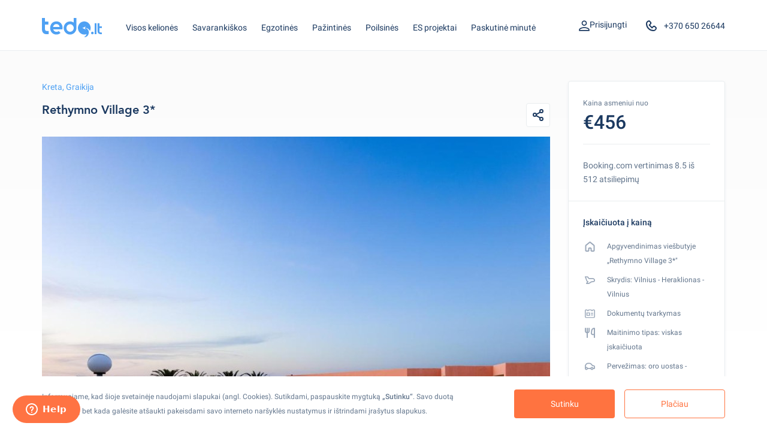

--- FILE ---
content_type: text/html; charset=utf-8
request_url: https://www.tedo.lt/kelione/kreta-su-viskas-iskaiciuota-maitinimu/
body_size: 54992
content:
<!DOCTYPE html><html lang="lt"><head><meta charSet="utf-8"/><meta name="viewport" content="width=device-width, initial-scale=1.0, maximum-scale=1.0,user-scalable=0"/><title>Atostogos Kretoje! - Tedo.lt</title><meta name="description" content="Keliaukite atostogų į Graikijojs salą - Kretą. Jūsų laukia poilsis 3* viešbutyje, tiesioginiai skrydžiai bei pervežimas."/><meta property="og:type" content="og:product"/><meta property="og:title" content="Rethymno Village 3*"/><meta property="og:image" content="https://www.tedo.lt/storage/media/FB/oKODvo3fM5gg6rroRHFfveWCIw4nNYviJcNZHSDa.jpg"/><meta property="og:image:type" content="image/jpeg"/><meta property="og:image:width" content="1024"/><meta property="og:image:height" content="536"/><meta property="og:description" content="Keliaukite atostogų į Graikijojs salą - Kretą. Jūsų laukia poilsis 3* viešbutyje, tiesioginiai skrydžiai bei pervežimas."/><meta property="og:url" content="/kelione/kreta-su-viskas-iskaiciuota-maitinimu/"/><meta property="product:price:amount" content="456.00"/><meta property="product:price:currency" content="Eur"/><script type="application/ld+json">{"@context":"http://schema.org","@type":"Trip","name":"Rethymno Village 3*","description":"Yra šimtai priežasčių aplankyti&nbsp;Kretą&nbsp;bet kuriuo metų laiku. Didžiausioje Graikijos saloje vyrauja švelnus oras, žmogaus nepaliesti paplūdimiai, puikūs pasiūlymai gurmanams ir vyno mėgėjams, šimtai senovinių vietų, kvapą gniaužiantys kraštovaizdžiai ir pėsčiųjų takai bei žavus naktinis gyvenimas. Tai didžiausia sala Graikijoje, tačiau turi savo unikalią istoriją ir kultūrą.Kreta gali pasigirti geriausiais Graikijos paplūdimiais, o kai kurie yra vieni geriausių paplūdimių pasaulyje. Su 300 saulėtų dienų per metus, beveik kiekviena diena čia yra paplūdimio diena. Jums tikrai patiks rožinio smėlio Elafonisi, Balos ir Falasarna paplūdimiai bei palmių miškai Vai ir Preveli paplūdimiuose. Visada turėkite su savimi paplūdimio krepšį, nes tyrinėdami salą tikrai susidursite su paplūdimiu, kuriam neatsispirsite.KĄ PAMATYTISaloje galėsite pažvelgti į tolimus kalnus, deginis balto smėlio paplūdimyje šalia turkio spalvos jūros. Kreta turi nuostabius kraštovaizdžius su nuolat besikeičiančiais vaizdais. Kalvos su alyvmedžių giraitėmis, vynuogynais ir žemės ūkio paskirties žemėmis sudaro didžiąją dalį vidaus, o įspūdingi kalnai dalija salą iš šiaurės į pietus, o giliai mėlynas Viduržemio jūros vanduo nuolat tvyro tolumoje.Kretoje yra gamtos stebuklų, tokių kaip didžiausias Europoje Samarijos tarpeklis; ir žavių urvų, tokių kaip Psychro, kur, kaip teigiama, gimė pats Dzeusas. Visur, kur pažvelgsite, yra gerai pažymėtų istorinių ir archeologinių vietų iš Mino, Romos ir Venecijos epochų.VIRTUVĖKretos salos virtuvė Graikijoje garsėja savo autentiškais skoniais ir sveikais ingredientais. Čia galėsite ragauti šviežią vietinę žuvį, alyvuogių aliejų, gausius daržovių patiekalus ir tradicinius sūrius. Šventinės akimirkos stalui suteiks graikškos salotos, o desertui siūlome paragauti baklavos.Automobilio nuomos paslaugos:&nbsp;Automobilių nuoma Kretos saloje: lengva, saugu ir greitaVisą informaciją apie nuomos paslaugas rasite paspaudę ant nuorodos (straipsnio pavadinimo).''Pažink Kretą su Aida\"&nbsp;grupėje kiekvienas užsukęs ras informaciją, kur keliauti, ką ragauti, kaip ir ką pasirinkti, kur apsipirkti ir kaip gauti nemokamus kelionių planelius, keliaujantiems į Kretą.Ekskursijos (papildomos paslaugos):&nbsp;Iš Kretos: ekskursija su gidu Santorinio salojeVisą informaciją apie ekskursijas rasite paspaudę ant nuorodos (straipsnio pavadinimo). Papildomos paslaugos užsakomos susisiekus telefonu ar el. paštu.&nbsp;+370 650 26644&nbsp;atostogos@tedo.lt","offers":{"@type":"Offer","price":"456.00","priceCurrency":"EUR","url":"https://www.tedo.lt/kelione/kreta-su-viskas-iskaiciuota-maitinimu"},"provider":{"@type":"Organization","name":"","telephone":"865622118","address":{"@type":"PostalAddress","streetAddress":"","addressLocality":"Kaunas","addressCountry":"Lietuva","postalCode":"44296"}}}</script><link rel="canonical" href="/kelione/kreta-su-viskas-iskaiciuota-maitinimu/"/><meta name="next-head-count" content="13"/><link rel="preconnect" href="https://in.hotjar.com"/><link rel="preconnect" href="https://vars.hotjar.com"/><link rel="preconnect" href="https://connect.facebook.net"/><link rel="preconnect" href="https://script.hotjar.com"/><link rel="preconnect" href="https://ekr.zdassets.com"/><link rel="preconnect" href="https://www.facebook.com"/><link rel="preconnect" href="https://tedolt.zendesk.com"/><link rel="preconnect" href="http://static.hotjar.com"/><link rel="preconnect" href="https://vc.hotjar.io"/><link rel="preconnect" href="https://www.google-analytics.com"/><link rel="preload" as="font" href="/static/fonts/Avenir-Heavy.ttf" type="font/ttf" crossorigin="anonymous"/><link rel="preload" as="font" href="/static/fonts/Avenir-Medium.ttf" type="font/ttf" crossorigin="anonymous"/><link rel="preload" as="font" href="/static/fonts/Avenir-Black.ttf" type="font/ttf" crossorigin="anonymous"/><link rel="preconnect" as="font" href="https://fonts.googleapis.com"/><link rel="preconnect" as="font" href="https://fonts.gstatic.com" crossorigin="anonymous"/><link rel="apple-touch-icon" sizes="60x60" href="/static/favicons/apple-icon-60x60.png"/><link rel="apple-touch-icon" sizes="72x72" href="/static/favicons/apple-icon-72x72.png"/><link rel="apple-touch-icon" sizes="76x76" href="/static/favicons/apple-icon-76x76.png"/><link rel="apple-touch-icon" sizes="114x114" href="/static/favicons/apple-icon-114x114.png"/><link rel="apple-touch-icon" sizes="120x120" href="/static/favicons/apple-icon-120x120.png"/><link rel="apple-touch-icon" sizes="144x144" href="/static/favicons/apple-icon-144x144.png"/><link rel="apple-touch-icon" sizes="152x152" href="/static/favicons/apple-icon-152x152.png"/><link rel="apple-touch-icon" sizes="180x180" href="/static/favicons/apple-icon-180x180.png"/><link rel="icon" type="image/png" sizes="192x192" href="/static/favicons/android-icon-192x192.png"/><link rel="icon" type="image/png" sizes="32x32" href="/static/favicons/favicon-32x32.png"/><link rel="icon" type="image/png" sizes="96x96" href="/static/favicons/favicon-96x96.png"/><link rel="icon" type="image/png" sizes="16x16" href="/static/favicons/favicon-16x16.png"/><link rel="manifest" href="/static/favicons/manifest.json"/><meta name="verify-paysera" content="4a1aac7b5fb4e2fe5fc1f3f0baa3c6d7"/><meta name="facebook-domain-verification" content="20bdvgsk8tygnime88p3jt5ooj9o74"/><meta name="agd-partner-manual-verification"/><meta name="msapplication-TileColor" content="#ffffff"/><meta name="msapplication-TileImage" content="/static/favicons/ms-icon-144x144.png"/><script id="ze-snippet" src="https://static.zdassets.com/ekr/snippet.js?key=cba9add9-21c3-4970-89cf-8764f3c33751" async=""> </script><script async="" src="https://www.googletagmanager.com/gtag/js?id=UA-53130414-2"></script><script>
                  window.dataLayer = window.dataLayer || [];
                  function gtag(){dataLayer.push(arguments);}
                  gtag('js', new Date());

                  gtag('config', 'UA-53130414-2');
                </script><link rel="preconnect" href="https://fonts.gstatic.com" crossorigin /><link rel="preload" href="/_next/static/css/dfa4eb061a9296d2.css" as="style"/><link rel="stylesheet" href="/_next/static/css/dfa4eb061a9296d2.css" data-n-g=""/><link rel="preload" href="/_next/static/css/ccde2e069a253d0c.css" as="style"/><link rel="stylesheet" href="/_next/static/css/ccde2e069a253d0c.css" data-n-p=""/><noscript data-n-css=""></noscript><script defer="" nomodule="" src="/_next/static/chunks/polyfills-78c92fac7aa8fdd8.js"></script><script src="/_next/static/chunks/webpack-a83a4684517556a8.js" defer=""></script><script src="/_next/static/chunks/framework-5e8ac8dd643904dd.js" defer=""></script><script src="/_next/static/chunks/main-6e0ac364db26c959.js" defer=""></script><script src="/_next/static/chunks/pages/_app-203b5176e3047d82.js" defer=""></script><script src="/_next/static/chunks/29107295-99d6b2d20ce997ac.js" defer=""></script><script src="/_next/static/chunks/777cf710-d6aa16a97cd63930.js" defer=""></script><script src="/_next/static/chunks/318-18fd0a31be8598fc.js" defer=""></script><script src="/_next/static/chunks/261-8f8a9a58e73a2854.js" defer=""></script><script src="/_next/static/chunks/288-90fb47559ae54784.js" defer=""></script><script src="/_next/static/chunks/216-8a82e79fc09e5d10.js" defer=""></script><script src="/_next/static/chunks/660-af44b7906d76a410.js" defer=""></script><script src="/_next/static/chunks/667-26b9f44d190bdfa4.js" defer=""></script><script src="/_next/static/chunks/692-f8714e44a9a71a40.js" defer=""></script><script src="/_next/static/chunks/686-d5e0f9f74951cbac.js" defer=""></script><script src="/_next/static/chunks/810-34a737c2734d76c3.js" defer=""></script><script src="/_next/static/chunks/688-498b7d8e0fefc6ba.js" defer=""></script><script src="/_next/static/chunks/26-c74f09cbc10b9b47.js" defer=""></script><script src="/_next/static/chunks/253-e84dc130f7a51469.js" defer=""></script><script src="/_next/static/chunks/76-927b2c8d2b81fb29.js" defer=""></script><script src="/_next/static/chunks/pages/kelione/%5Bslug%5D-5c18bacbe1166860.js" defer=""></script><script src="/_next/static/BeucPZMdl12G8dS1Ksf5B/_buildManifest.js" defer=""></script><script src="/_next/static/BeucPZMdl12G8dS1Ksf5B/_ssgManifest.js" defer=""></script><style data-href="https://fonts.googleapis.com/css2?family=Roboto:wght@100;300;400;500;700;900&display=swap">@font-face{font-family:'Roboto';font-style:normal;font-weight:100;font-display:swap;src:url(https://fonts.gstatic.com/s/roboto/v30/KFOkCnqEu92Fr1MmgWxM.woff) format('woff')}@font-face{font-family:'Roboto';font-style:normal;font-weight:300;font-display:swap;src:url(https://fonts.gstatic.com/s/roboto/v30/KFOlCnqEu92Fr1MmSU5vAA.woff) format('woff')}@font-face{font-family:'Roboto';font-style:normal;font-weight:400;font-display:swap;src:url(https://fonts.gstatic.com/s/roboto/v30/KFOmCnqEu92Fr1Me5g.woff) format('woff')}@font-face{font-family:'Roboto';font-style:normal;font-weight:500;font-display:swap;src:url(https://fonts.gstatic.com/s/roboto/v30/KFOlCnqEu92Fr1MmEU9vAA.woff) format('woff')}@font-face{font-family:'Roboto';font-style:normal;font-weight:700;font-display:swap;src:url(https://fonts.gstatic.com/s/roboto/v30/KFOlCnqEu92Fr1MmWUlvAA.woff) format('woff')}@font-face{font-family:'Roboto';font-style:normal;font-weight:900;font-display:swap;src:url(https://fonts.gstatic.com/s/roboto/v30/KFOlCnqEu92Fr1MmYUtvAA.woff) format('woff')}@font-face{font-family:'Roboto';font-style:normal;font-weight:100;font-display:swap;src:url(https://fonts.gstatic.com/s/roboto/v30/KFOkCnqEu92Fr1MmgVxFIzIXKMnyrYk.woff2) format('woff2');unicode-range:U+0460-052F,U+1C80-1C88,U+20B4,U+2DE0-2DFF,U+A640-A69F,U+FE2E-FE2F}@font-face{font-family:'Roboto';font-style:normal;font-weight:100;font-display:swap;src:url(https://fonts.gstatic.com/s/roboto/v30/KFOkCnqEu92Fr1MmgVxMIzIXKMnyrYk.woff2) format('woff2');unicode-range:U+0301,U+0400-045F,U+0490-0491,U+04B0-04B1,U+2116}@font-face{font-family:'Roboto';font-style:normal;font-weight:100;font-display:swap;src:url(https://fonts.gstatic.com/s/roboto/v30/KFOkCnqEu92Fr1MmgVxEIzIXKMnyrYk.woff2) format('woff2');unicode-range:U+1F00-1FFF}@font-face{font-family:'Roboto';font-style:normal;font-weight:100;font-display:swap;src:url(https://fonts.gstatic.com/s/roboto/v30/KFOkCnqEu92Fr1MmgVxLIzIXKMnyrYk.woff2) format('woff2');unicode-range:U+0370-03FF}@font-face{font-family:'Roboto';font-style:normal;font-weight:100;font-display:swap;src:url(https://fonts.gstatic.com/s/roboto/v30/KFOkCnqEu92Fr1MmgVxHIzIXKMnyrYk.woff2) format('woff2');unicode-range:U+0102-0103,U+0110-0111,U+0128-0129,U+0168-0169,U+01A0-01A1,U+01AF-01B0,U+0300-0301,U+0303-0304,U+0308-0309,U+0323,U+0329,U+1EA0-1EF9,U+20AB}@font-face{font-family:'Roboto';font-style:normal;font-weight:100;font-display:swap;src:url(https://fonts.gstatic.com/s/roboto/v30/KFOkCnqEu92Fr1MmgVxGIzIXKMnyrYk.woff2) format('woff2');unicode-range:U+0100-02AF,U+0304,U+0308,U+0329,U+1E00-1E9F,U+1EF2-1EFF,U+2020,U+20A0-20AB,U+20AD-20CF,U+2113,U+2C60-2C7F,U+A720-A7FF}@font-face{font-family:'Roboto';font-style:normal;font-weight:100;font-display:swap;src:url(https://fonts.gstatic.com/s/roboto/v30/KFOkCnqEu92Fr1MmgVxIIzIXKMny.woff2) format('woff2');unicode-range:U+0000-00FF,U+0131,U+0152-0153,U+02BB-02BC,U+02C6,U+02DA,U+02DC,U+0304,U+0308,U+0329,U+2000-206F,U+2074,U+20AC,U+2122,U+2191,U+2193,U+2212,U+2215,U+FEFF,U+FFFD}@font-face{font-family:'Roboto';font-style:normal;font-weight:300;font-display:swap;src:url(https://fonts.gstatic.com/s/roboto/v30/KFOlCnqEu92Fr1MmSU5fCRc4AMP6lbBP.woff2) format('woff2');unicode-range:U+0460-052F,U+1C80-1C88,U+20B4,U+2DE0-2DFF,U+A640-A69F,U+FE2E-FE2F}@font-face{font-family:'Roboto';font-style:normal;font-weight:300;font-display:swap;src:url(https://fonts.gstatic.com/s/roboto/v30/KFOlCnqEu92Fr1MmSU5fABc4AMP6lbBP.woff2) format('woff2');unicode-range:U+0301,U+0400-045F,U+0490-0491,U+04B0-04B1,U+2116}@font-face{font-family:'Roboto';font-style:normal;font-weight:300;font-display:swap;src:url(https://fonts.gstatic.com/s/roboto/v30/KFOlCnqEu92Fr1MmSU5fCBc4AMP6lbBP.woff2) format('woff2');unicode-range:U+1F00-1FFF}@font-face{font-family:'Roboto';font-style:normal;font-weight:300;font-display:swap;src:url(https://fonts.gstatic.com/s/roboto/v30/KFOlCnqEu92Fr1MmSU5fBxc4AMP6lbBP.woff2) format('woff2');unicode-range:U+0370-03FF}@font-face{font-family:'Roboto';font-style:normal;font-weight:300;font-display:swap;src:url(https://fonts.gstatic.com/s/roboto/v30/KFOlCnqEu92Fr1MmSU5fCxc4AMP6lbBP.woff2) format('woff2');unicode-range:U+0102-0103,U+0110-0111,U+0128-0129,U+0168-0169,U+01A0-01A1,U+01AF-01B0,U+0300-0301,U+0303-0304,U+0308-0309,U+0323,U+0329,U+1EA0-1EF9,U+20AB}@font-face{font-family:'Roboto';font-style:normal;font-weight:300;font-display:swap;src:url(https://fonts.gstatic.com/s/roboto/v30/KFOlCnqEu92Fr1MmSU5fChc4AMP6lbBP.woff2) format('woff2');unicode-range:U+0100-02AF,U+0304,U+0308,U+0329,U+1E00-1E9F,U+1EF2-1EFF,U+2020,U+20A0-20AB,U+20AD-20CF,U+2113,U+2C60-2C7F,U+A720-A7FF}@font-face{font-family:'Roboto';font-style:normal;font-weight:300;font-display:swap;src:url(https://fonts.gstatic.com/s/roboto/v30/KFOlCnqEu92Fr1MmSU5fBBc4AMP6lQ.woff2) format('woff2');unicode-range:U+0000-00FF,U+0131,U+0152-0153,U+02BB-02BC,U+02C6,U+02DA,U+02DC,U+0304,U+0308,U+0329,U+2000-206F,U+2074,U+20AC,U+2122,U+2191,U+2193,U+2212,U+2215,U+FEFF,U+FFFD}@font-face{font-family:'Roboto';font-style:normal;font-weight:400;font-display:swap;src:url(https://fonts.gstatic.com/s/roboto/v30/KFOmCnqEu92Fr1Mu72xKKTU1Kvnz.woff2) format('woff2');unicode-range:U+0460-052F,U+1C80-1C88,U+20B4,U+2DE0-2DFF,U+A640-A69F,U+FE2E-FE2F}@font-face{font-family:'Roboto';font-style:normal;font-weight:400;font-display:swap;src:url(https://fonts.gstatic.com/s/roboto/v30/KFOmCnqEu92Fr1Mu5mxKKTU1Kvnz.woff2) format('woff2');unicode-range:U+0301,U+0400-045F,U+0490-0491,U+04B0-04B1,U+2116}@font-face{font-family:'Roboto';font-style:normal;font-weight:400;font-display:swap;src:url(https://fonts.gstatic.com/s/roboto/v30/KFOmCnqEu92Fr1Mu7mxKKTU1Kvnz.woff2) format('woff2');unicode-range:U+1F00-1FFF}@font-face{font-family:'Roboto';font-style:normal;font-weight:400;font-display:swap;src:url(https://fonts.gstatic.com/s/roboto/v30/KFOmCnqEu92Fr1Mu4WxKKTU1Kvnz.woff2) format('woff2');unicode-range:U+0370-03FF}@font-face{font-family:'Roboto';font-style:normal;font-weight:400;font-display:swap;src:url(https://fonts.gstatic.com/s/roboto/v30/KFOmCnqEu92Fr1Mu7WxKKTU1Kvnz.woff2) format('woff2');unicode-range:U+0102-0103,U+0110-0111,U+0128-0129,U+0168-0169,U+01A0-01A1,U+01AF-01B0,U+0300-0301,U+0303-0304,U+0308-0309,U+0323,U+0329,U+1EA0-1EF9,U+20AB}@font-face{font-family:'Roboto';font-style:normal;font-weight:400;font-display:swap;src:url(https://fonts.gstatic.com/s/roboto/v30/KFOmCnqEu92Fr1Mu7GxKKTU1Kvnz.woff2) format('woff2');unicode-range:U+0100-02AF,U+0304,U+0308,U+0329,U+1E00-1E9F,U+1EF2-1EFF,U+2020,U+20A0-20AB,U+20AD-20CF,U+2113,U+2C60-2C7F,U+A720-A7FF}@font-face{font-family:'Roboto';font-style:normal;font-weight:400;font-display:swap;src:url(https://fonts.gstatic.com/s/roboto/v30/KFOmCnqEu92Fr1Mu4mxKKTU1Kg.woff2) format('woff2');unicode-range:U+0000-00FF,U+0131,U+0152-0153,U+02BB-02BC,U+02C6,U+02DA,U+02DC,U+0304,U+0308,U+0329,U+2000-206F,U+2074,U+20AC,U+2122,U+2191,U+2193,U+2212,U+2215,U+FEFF,U+FFFD}@font-face{font-family:'Roboto';font-style:normal;font-weight:500;font-display:swap;src:url(https://fonts.gstatic.com/s/roboto/v30/KFOlCnqEu92Fr1MmEU9fCRc4AMP6lbBP.woff2) format('woff2');unicode-range:U+0460-052F,U+1C80-1C88,U+20B4,U+2DE0-2DFF,U+A640-A69F,U+FE2E-FE2F}@font-face{font-family:'Roboto';font-style:normal;font-weight:500;font-display:swap;src:url(https://fonts.gstatic.com/s/roboto/v30/KFOlCnqEu92Fr1MmEU9fABc4AMP6lbBP.woff2) format('woff2');unicode-range:U+0301,U+0400-045F,U+0490-0491,U+04B0-04B1,U+2116}@font-face{font-family:'Roboto';font-style:normal;font-weight:500;font-display:swap;src:url(https://fonts.gstatic.com/s/roboto/v30/KFOlCnqEu92Fr1MmEU9fCBc4AMP6lbBP.woff2) format('woff2');unicode-range:U+1F00-1FFF}@font-face{font-family:'Roboto';font-style:normal;font-weight:500;font-display:swap;src:url(https://fonts.gstatic.com/s/roboto/v30/KFOlCnqEu92Fr1MmEU9fBxc4AMP6lbBP.woff2) format('woff2');unicode-range:U+0370-03FF}@font-face{font-family:'Roboto';font-style:normal;font-weight:500;font-display:swap;src:url(https://fonts.gstatic.com/s/roboto/v30/KFOlCnqEu92Fr1MmEU9fCxc4AMP6lbBP.woff2) format('woff2');unicode-range:U+0102-0103,U+0110-0111,U+0128-0129,U+0168-0169,U+01A0-01A1,U+01AF-01B0,U+0300-0301,U+0303-0304,U+0308-0309,U+0323,U+0329,U+1EA0-1EF9,U+20AB}@font-face{font-family:'Roboto';font-style:normal;font-weight:500;font-display:swap;src:url(https://fonts.gstatic.com/s/roboto/v30/KFOlCnqEu92Fr1MmEU9fChc4AMP6lbBP.woff2) format('woff2');unicode-range:U+0100-02AF,U+0304,U+0308,U+0329,U+1E00-1E9F,U+1EF2-1EFF,U+2020,U+20A0-20AB,U+20AD-20CF,U+2113,U+2C60-2C7F,U+A720-A7FF}@font-face{font-family:'Roboto';font-style:normal;font-weight:500;font-display:swap;src:url(https://fonts.gstatic.com/s/roboto/v30/KFOlCnqEu92Fr1MmEU9fBBc4AMP6lQ.woff2) format('woff2');unicode-range:U+0000-00FF,U+0131,U+0152-0153,U+02BB-02BC,U+02C6,U+02DA,U+02DC,U+0304,U+0308,U+0329,U+2000-206F,U+2074,U+20AC,U+2122,U+2191,U+2193,U+2212,U+2215,U+FEFF,U+FFFD}@font-face{font-family:'Roboto';font-style:normal;font-weight:700;font-display:swap;src:url(https://fonts.gstatic.com/s/roboto/v30/KFOlCnqEu92Fr1MmWUlfCRc4AMP6lbBP.woff2) format('woff2');unicode-range:U+0460-052F,U+1C80-1C88,U+20B4,U+2DE0-2DFF,U+A640-A69F,U+FE2E-FE2F}@font-face{font-family:'Roboto';font-style:normal;font-weight:700;font-display:swap;src:url(https://fonts.gstatic.com/s/roboto/v30/KFOlCnqEu92Fr1MmWUlfABc4AMP6lbBP.woff2) format('woff2');unicode-range:U+0301,U+0400-045F,U+0490-0491,U+04B0-04B1,U+2116}@font-face{font-family:'Roboto';font-style:normal;font-weight:700;font-display:swap;src:url(https://fonts.gstatic.com/s/roboto/v30/KFOlCnqEu92Fr1MmWUlfCBc4AMP6lbBP.woff2) format('woff2');unicode-range:U+1F00-1FFF}@font-face{font-family:'Roboto';font-style:normal;font-weight:700;font-display:swap;src:url(https://fonts.gstatic.com/s/roboto/v30/KFOlCnqEu92Fr1MmWUlfBxc4AMP6lbBP.woff2) format('woff2');unicode-range:U+0370-03FF}@font-face{font-family:'Roboto';font-style:normal;font-weight:700;font-display:swap;src:url(https://fonts.gstatic.com/s/roboto/v30/KFOlCnqEu92Fr1MmWUlfCxc4AMP6lbBP.woff2) format('woff2');unicode-range:U+0102-0103,U+0110-0111,U+0128-0129,U+0168-0169,U+01A0-01A1,U+01AF-01B0,U+0300-0301,U+0303-0304,U+0308-0309,U+0323,U+0329,U+1EA0-1EF9,U+20AB}@font-face{font-family:'Roboto';font-style:normal;font-weight:700;font-display:swap;src:url(https://fonts.gstatic.com/s/roboto/v30/KFOlCnqEu92Fr1MmWUlfChc4AMP6lbBP.woff2) format('woff2');unicode-range:U+0100-02AF,U+0304,U+0308,U+0329,U+1E00-1E9F,U+1EF2-1EFF,U+2020,U+20A0-20AB,U+20AD-20CF,U+2113,U+2C60-2C7F,U+A720-A7FF}@font-face{font-family:'Roboto';font-style:normal;font-weight:700;font-display:swap;src:url(https://fonts.gstatic.com/s/roboto/v30/KFOlCnqEu92Fr1MmWUlfBBc4AMP6lQ.woff2) format('woff2');unicode-range:U+0000-00FF,U+0131,U+0152-0153,U+02BB-02BC,U+02C6,U+02DA,U+02DC,U+0304,U+0308,U+0329,U+2000-206F,U+2074,U+20AC,U+2122,U+2191,U+2193,U+2212,U+2215,U+FEFF,U+FFFD}@font-face{font-family:'Roboto';font-style:normal;font-weight:900;font-display:swap;src:url(https://fonts.gstatic.com/s/roboto/v30/KFOlCnqEu92Fr1MmYUtfCRc4AMP6lbBP.woff2) format('woff2');unicode-range:U+0460-052F,U+1C80-1C88,U+20B4,U+2DE0-2DFF,U+A640-A69F,U+FE2E-FE2F}@font-face{font-family:'Roboto';font-style:normal;font-weight:900;font-display:swap;src:url(https://fonts.gstatic.com/s/roboto/v30/KFOlCnqEu92Fr1MmYUtfABc4AMP6lbBP.woff2) format('woff2');unicode-range:U+0301,U+0400-045F,U+0490-0491,U+04B0-04B1,U+2116}@font-face{font-family:'Roboto';font-style:normal;font-weight:900;font-display:swap;src:url(https://fonts.gstatic.com/s/roboto/v30/KFOlCnqEu92Fr1MmYUtfCBc4AMP6lbBP.woff2) format('woff2');unicode-range:U+1F00-1FFF}@font-face{font-family:'Roboto';font-style:normal;font-weight:900;font-display:swap;src:url(https://fonts.gstatic.com/s/roboto/v30/KFOlCnqEu92Fr1MmYUtfBxc4AMP6lbBP.woff2) format('woff2');unicode-range:U+0370-03FF}@font-face{font-family:'Roboto';font-style:normal;font-weight:900;font-display:swap;src:url(https://fonts.gstatic.com/s/roboto/v30/KFOlCnqEu92Fr1MmYUtfCxc4AMP6lbBP.woff2) format('woff2');unicode-range:U+0102-0103,U+0110-0111,U+0128-0129,U+0168-0169,U+01A0-01A1,U+01AF-01B0,U+0300-0301,U+0303-0304,U+0308-0309,U+0323,U+0329,U+1EA0-1EF9,U+20AB}@font-face{font-family:'Roboto';font-style:normal;font-weight:900;font-display:swap;src:url(https://fonts.gstatic.com/s/roboto/v30/KFOlCnqEu92Fr1MmYUtfChc4AMP6lbBP.woff2) format('woff2');unicode-range:U+0100-02AF,U+0304,U+0308,U+0329,U+1E00-1E9F,U+1EF2-1EFF,U+2020,U+20A0-20AB,U+20AD-20CF,U+2113,U+2C60-2C7F,U+A720-A7FF}@font-face{font-family:'Roboto';font-style:normal;font-weight:900;font-display:swap;src:url(https://fonts.gstatic.com/s/roboto/v30/KFOlCnqEu92Fr1MmYUtfBBc4AMP6lQ.woff2) format('woff2');unicode-range:U+0000-00FF,U+0131,U+0152-0153,U+02BB-02BC,U+02C6,U+02DA,U+02DC,U+0304,U+0308,U+0329,U+2000-206F,U+2074,U+20AC,U+2122,U+2191,U+2193,U+2212,U+2215,U+FEFF,U+FFFD}</style></head><body><div id="__next"><div id="top" class="App"><header id="mobile-header" class="header header-mobile"><div class="container d-flex justify-content-between align-items-center"><div class="header--nav-left d-flex align-items-center"><div><div class="bm-overlay" style="position:fixed;z-index:1000;width:100%;height:100%;background:rgba(0, 0, 0, 0.3);opacity:0;-moz-transform:translate3d(100%, 0, 0);-ms-transform:translate3d(100%, 0, 0);-o-transform:translate3d(100%, 0, 0);-webkit-transform:translate3d(100%, 0, 0);transform:translate3d(100%, 0, 0);transition:opacity 0.3s, transform 0s 0.3s"></div><div><div class="bm-burger-button" style="z-index:1000"><button type="button" id="react-burger-menu-btn" style="position:absolute;left:0;top:0;z-index:1;width:100%;height:100%;margin:0;padding:0;border:none;font-size:0;background:transparent;cursor:pointer">Open Menu</button><span><span class="bm-burger-bars" style="position:absolute;height:20%;left:0;right:0;top:0%;opacity:1"></span><span class="bm-burger-bars" style="position:absolute;height:20%;left:0;right:0;top:40%;opacity:1"></span><span class="bm-burger-bars" style="position:absolute;height:20%;left:0;right:0;top:80%;opacity:1"></span></span></div></div><div id="" class="bm-menu-wrap" style="position:fixed;right:inherit;z-index:1100;width:300px;height:100%;-moz-transform:translate3d(-100%, 0, 0);-ms-transform:translate3d(-100%, 0, 0);-o-transform:translate3d(-100%, 0, 0);-webkit-transform:translate3d(-100%, 0, 0);transform:translate3d(-100%, 0, 0);transition:all 0.5s" aria-hidden="true"><div class="bm-menu" style="height:100%;box-sizing:border-box;overflow:auto"><nav class="bm-item-list" style="height:100%"><nav class="bm-item nav" style="display:block" tabindex="-1"><a class="logo" href="/"><img class="logo-blue" src="/static/img/tedo-logo-blue.png" alt="Tedo logo"/></a><ul class="d-flex"><li><a class="" item="[object Object]" name="main_nav_menu_item" href="/keliones/">Visos kelionės</a></li><li><a class="" item="[object Object]" name="main_nav_menu_item" href="/keliones/savarankiskos-keliones/">Savarankiškos</a></li><li><a class="" item="[object Object]" name="main_nav_menu_item" href="/keliones/egzotines-keliones/">Egzotinės</a></li><li><a class="" item="[object Object]" name="main_nav_menu_item" href="/keliones/pazintines-keliones/">Pažintinės</a></li><li><a class="" item="[object Object]" name="main_nav_menu_item" href="/keliones/poilsines-keliones/">Poilsinės</a></li><li><a class="" item="[object Object]" name="main_nav_menu_item" href="/es-projektas/">ES projektai</a></li><li><a class="" item="[object Object]" name="main_nav_menu_item" href="/keliones/keliones/?category=8040f74e-a902-4467-8fde-4ace666f3fce">Paskutinė minutė</a></li></ul><div class="header-mobile--contacts-wrapper"><a href="tel:+370 650 26644" class="d-flex align-items-center"><svg xmlns="http://www.w3.org/2000/svg" width="18" height="18" fill="#9ca9ba"><path fill="none" stroke="#FFF" stroke-linecap="round" stroke-linejoin="round" stroke-width="2" d="M5.571 1 7.39 2.817a2.286 2.286 0 0 1 0 3.223L5.57 7.857l4.572 4.572 1.817-1.818a2.286 2.286 0 0 1 3.223 0L17 12.43A4.571 4.571 0 0 1 12.429 17C6.117 17 1 11.883 1 5.571A4.571 4.571 0 0 1 5.571 1z"></path></svg><span>+370 650 26644</span></a><a href="mailto: atostogos@tedo.lt" class="d-flex align-items-center"><svg xmlns="http://www.w3.org/2000/svg" width="18" height="15" fill="#9ca9ba"><g fill="none" fill-rule="evenodd" stroke="#9CA9BA" stroke-linecap="round" stroke-linejoin="round" stroke-width="2"><path d="M3 1h12a2 2 0 0 1 2 2v9a2 2 0 0 1-2 2H3a2 2 0 0 1-2-2V3a2 2 0 0 1 2-2Z"></path><path d="m2 2 7 6 7-6"></path></g></svg><span>atostogos@tedo.lt</span></a></div></nav></nav></div><div><div class="bm-cross-button" style="position:absolute;width:24px;height:24px;right:8px;top:8px"><button type="button" id="react-burger-cross-btn" style="position:absolute;left:0;top:0;z-index:1;width:100%;height:100%;margin:0;padding:0;border:none;font-size:0;background:transparent;cursor:pointer" tabindex="-1">Close Menu</button><span style="position:absolute;top:6px;right:14px"><span class="bm-cross" style="position:absolute;width:3px;height:14px;transform:rotate(45deg)"></span><span class="bm-cross" style="position:absolute;width:3px;height:14px;transform:rotate(-45deg)"></span></span></div></div></div></div><a class="logo" href="/"><img src="/static/img/tedo-logo.png" class="logo-white" aria-label="Tedo logo"/><img src="/static/img/tedo-logo-blue.png" class="logo-blue" aria-label="Tedo logo"/></a></div><div class="header--nav-right d-flex align-items-center"><div class="nav-right--phone"><a href="tel:+370 650 26644" class="d-flex align-items-center" aria-label="tel:+370 650 26644"><svg xmlns="http://www.w3.org/2000/svg" width="18" height="18" fill="#fff"><path fill="none" stroke="#FFF" stroke-linecap="round" stroke-linejoin="round" stroke-width="2" d="M5.571 1 7.39 2.817a2.286 2.286 0 0 1 0 3.223L5.57 7.857l4.572 4.572 1.817-1.818a2.286 2.286 0 0 1 3.223 0L17 12.43A4.571 4.571 0 0 1 12.429 17C6.117 17 1 11.883 1 5.571A4.571 4.571 0 0 1 5.571 1z"></path></svg><span>+370 650 26644</span></a></div></div></div></header><header id="desktop-header" class="header"><div class="container d-flex justify-content-between align-items-center"><div class="header--nav-left d-flex align-items-center"><a class="logo" href="/"><img src="/static/svg/tedo-logo.svg" class="logo-white" alt="Tedo.lt"/><img src="/static/svg/tedo-logo-blue.svg" class="logo-blue" alt="Tedo.lt"/></a><nav class="nav"><ul class="d-flex"><li><a class="" item="[object Object]" name="main_nav_menu_item" href="/keliones/">Visos kelionės</a></li><li><a class="" item="[object Object]" name="main_nav_menu_item" href="/keliones/savarankiskos-keliones/">Savarankiškos</a></li><li><a class="" item="[object Object]" name="main_nav_menu_item" href="/keliones/egzotines-keliones/">Egzotinės</a></li><li><a class="" item="[object Object]" name="main_nav_menu_item" href="/keliones/pazintines-keliones/">Pažintinės</a></li><li><a class="" item="[object Object]" name="main_nav_menu_item" href="/keliones/poilsines-keliones/">Poilsinės</a></li><li><a class="" item="[object Object]" name="main_nav_menu_item" href="/es-projektas/">ES projektai</a></li><li><a class="" item="[object Object]" name="main_nav_menu_item" href="/keliones/keliones/?category=8040f74e-a902-4467-8fde-4ace666f3fce">Paskutinė minutė</a></li></ul></nav></div><div class="header--nav-right d-flex align-items-center"><div class="nav-right--account AccountMenu_root__VwXpm"><a href="/savitarna/my-orders/"><svg xmlns="http://www.w3.org/2000/svg" width="18" height="18" fill="none" viewBox="0 0 22 22"><path stroke="#1B3960" stroke-width="2" d="M15.333 5.667A4.332 4.332 0 0 1 11 10a4.332 4.332 0 0 1-4.334-4.333A4.332 4.332 0 0 1 11 1.333a4.332 4.332 0 0 1 4.333 4.334ZM1.333 19c0-.52.252-1.048.844-1.595.6-.552 1.476-1.053 2.526-1.473 2.101-.842 4.642-1.265 6.297-1.265 1.655 0 4.195.423 6.296 1.265 1.05.42 1.927.92 2.526 1.473.592.547.844 1.076.844 1.595v1.667H1.333V19Z"></path></svg><span>Prisijungti</span></a></div><div class="nav-right--phone"><a href="tel:+370 650 26644" class="d-flex align-items-center"><svg xmlns="http://www.w3.org/2000/svg" width="18" height="18" fill="#fff"><path fill="none" stroke="#FFF" stroke-linecap="round" stroke-linejoin="round" stroke-width="2" d="M5.571 1 7.39 2.817a2.286 2.286 0 0 1 0 3.223L5.57 7.857l4.572 4.572 1.817-1.818a2.286 2.286 0 0 1 3.223 0L17 12.43A4.571 4.571 0 0 1 12.429 17C6.117 17 1 11.883 1 5.571A4.571 4.571 0 0 1 5.571 1z"></path></svg><span>+370 650 26644</span></a></div></div></div></header><div class="content"><!--$--><div class="wrap wrapp-page wrapp-page-travel-inner wrapp-page-gradient wrap-top-pad"><div class="content-wrapper"><div class="container"><div class="row"><div class="col-12 col-lg-8 col-xl-9"><div class="inner-content--wrapper"><section class="section section-page-inner-top"><div class="section-page-inner-top-location">Kreta, Graikija</div><div class="page-inner--title-wrapper d-flex justify-content-between"><h1 class="page-inner--title">Rethymno Village 3*</h1><div class="share-like-wrapper d-flex"><div class="share-icon"><svg width="18" height="20" viewBox="0 0 18 20"><g fill="none" fill-rule="evenodd" stroke="#1B3960" stroke-width="2" transform="translate(1 1)"><path d="M5 8l7-4M5 10l7 4"></path><circle cx="2.5" cy="8.5" r="2.5" stroke-linecap="square"></circle><circle cx="13.5" cy="2.5" r="2.5" stroke-linecap="square"></circle><circle cx="13.5" cy="15.5" r="2.5" stroke-linecap="square"></circle></g></svg></div></div></div><div class="top-img-wrapper"><button class="gallery-button">Žiūrėti galeriją</button><div class="lazyload-wrapper "><div class="lazyload-placeholder"></div></div></div></section><div class="inner-description--wrapper"><div class="inner-description--navigation"><ul class="d-flex"><li><a class="nav-link-inner">Kaina</a></li><li><a class="nav-link-inner">Viešbutis</a></li><li><a class="nav-link-inner">Aprašymas</a></li><li><a class="nav-link-inner">Pastabos</a></li><li><a class="nav-link-inner">Ką pamatyti</a></li></ul></div><div name="traveling-price" class="element"><div class="traveling-price-wrapper"><div class="title traveling-information-block-title">Kelionės data ir kaina</div><div class="PackageDetailsFilter_root__ZeVQZ"><div class="container p-0"><div class="row"><div class="col-12 col-lg-6"><div><label class="FormLabel_root__s17XA">Išvykimo data</label><style data-emotion="css b62m3t-container">.css-b62m3t-container{position:relative;box-sizing:border-box;}</style><div class=" css-b62m3t-container"><style data-emotion="css 7pg0cj-a11yText">.css-7pg0cj-a11yText{z-index:9999;border:0;clip:rect(1px, 1px, 1px, 1px);height:1px;width:1px;position:absolute;overflow:hidden;padding:0;white-space:nowrap;}</style><span id="react-select-:R2b55il6:-live-region" class="css-7pg0cj-a11yText"></span><span aria-live="polite" aria-atomic="false" aria-relevant="additions text" class="css-7pg0cj-a11yText"></span><style data-emotion="css z4cda4-control">.css-z4cda4-control{-webkit-align-items:center;-webkit-box-align:center;-ms-flex-align:center;align-items:center;cursor:default;display:-webkit-box;display:-webkit-flex;display:-ms-flexbox;display:flex;-webkit-box-flex-wrap:wrap;-webkit-flex-wrap:wrap;-ms-flex-wrap:wrap;flex-wrap:wrap;-webkit-box-pack:justify;-webkit-justify-content:space-between;justify-content:space-between;min-height:48px;outline:0!important;position:relative;-webkit-transition:all 100ms;transition:all 100ms;background-color:#fbfcff;border-color:hsl(0, 0%, 80%);border-radius:4px;border-style:solid;border-width:1px;box-sizing:border-box;max-height:48px;padding:0;}.css-z4cda4-control:hover{border-color:hsl(0, 0%, 70%);}</style><div class=" css-z4cda4-control"><style data-emotion="css cvmaq7">.css-cvmaq7{-webkit-align-items:center;-webkit-box-align:center;-ms-flex-align:center;align-items:center;display:grid;-webkit-flex:1;-ms-flex:1;flex:1;-webkit-box-flex-wrap:wrap;-webkit-flex-wrap:wrap;-ms-flex-wrap:wrap;flex-wrap:wrap;-webkit-overflow-scrolling:touch;position:relative;overflow:hidden;padding:2px 8px;box-sizing:border-box;padding-top:0;padding-bottom:0;font-size:12px;}</style><div class=" css-cvmaq7"><style data-emotion="css 1jqq78o-placeholder">.css-1jqq78o-placeholder{grid-area:1/1/2/3;color:hsl(0, 0%, 50%);margin-left:2px;margin-right:2px;box-sizing:border-box;}</style><div class=" css-1jqq78o-placeholder" id="react-select-:R2b55il6:-placeholder">Visos...</div><style data-emotion="css ix0jb4">.css-ix0jb4{visibility:visible;-webkit-flex:1 1 auto;-ms-flex:1 1 auto;flex:1 1 auto;display:inline-grid;grid-area:1/1/2/3;grid-template-columns:0 min-content;margin:0;padding-bottom:0;padding-top:0;color:hsl(0, 0%, 20%);box-sizing:border-box;min-width:15px;}.css-ix0jb4:after{content:attr(data-value) " ";visibility:hidden;white-space:pre;grid-area:1/2;font:inherit;min-width:2px;border:0;margin:0;outline:0;padding:0;}</style><div class=" css-ix0jb4" data-value=""><input class="" style="label:input;color:inherit;background:0;opacity:1;width:100%;grid-area:1 / 2;font:inherit;min-width:2px;border:0;margin:0;outline:0;padding:0" autoCapitalize="none" autoComplete="off" autoCorrect="off" id="react-select-:R2b55il6:-input" spellcheck="false" tabindex="0" type="text" aria-autocomplete="list" aria-expanded="false" aria-haspopup="true" role="combobox" aria-describedby="react-select-:R2b55il6:-placeholder" value=""/></div></div><style data-emotion="css emenwj">.css-emenwj{-webkit-align-items:center;-webkit-box-align:center;-ms-flex-align:center;align-items:center;-webkit-align-self:stretch;-ms-flex-item-align:stretch;align-self:stretch;display:-webkit-box;display:-webkit-flex;display:-ms-flexbox;display:flex;-webkit-flex-shrink:0;-ms-flex-negative:0;flex-shrink:0;box-sizing:border-box;max-height:46px;border-left:0;}</style><div class=" css-emenwj"><style data-emotion="css ymnv6h-indicatorSeparator">.css-ymnv6h-indicatorSeparator{-webkit-align-self:stretch;-ms-flex-item-align:stretch;align-self:stretch;width:0;background-color:hsl(0, 0%, 80%);margin-bottom:8px;margin-top:8px;box-sizing:border-box;}</style><span class=" css-ymnv6h-indicatorSeparator"></span><style data-emotion="css 1vpi1wo-indicatorContainer">.css-1vpi1wo-indicatorContainer{display:-webkit-box;display:-webkit-flex;display:-ms-flexbox;display:flex;-webkit-transition:color 150ms;transition:color 150ms;color:hsl(0, 0%, 80%);padding:8px;box-sizing:border-box;padding-top:0;padding-bottom:0;font-size:12px;}.css-1vpi1wo-indicatorContainer:hover{color:hsl(0, 0%, 60%);}</style><div class=" css-1vpi1wo-indicatorContainer" aria-hidden="true"><style data-emotion="css 8mmkcg">.css-8mmkcg{display:inline-block;fill:currentColor;line-height:1;stroke:currentColor;stroke-width:0;}</style><svg height="20" width="20" viewBox="0 0 20 20" aria-hidden="true" focusable="false" class="css-8mmkcg"><path d="M4.516 7.548c0.436-0.446 1.043-0.481 1.576 0l3.908 3.747 3.908-3.747c0.533-0.481 1.141-0.446 1.574 0 0.436 0.445 0.408 1.197 0 1.615-0.406 0.418-4.695 4.502-4.695 4.502-0.217 0.223-0.502 0.335-0.787 0.335s-0.57-0.112-0.789-0.335c0 0-4.287-4.084-4.695-4.502s-0.436-1.17 0-1.615z"></path></svg></div></div></div></div></div></div><div class="col-12 col-lg-6"><div class="DurationSelect_root__thIuq"><label class="FormLabel_root__s17XA">Kelionės trukmė</label><style data-emotion="css b62m3t-container">.css-b62m3t-container{position:relative;box-sizing:border-box;}</style><div class=" css-b62m3t-container"><style data-emotion="css 7pg0cj-a11yText">.css-7pg0cj-a11yText{z-index:9999;border:0;clip:rect(1px, 1px, 1px, 1px);height:1px;width:1px;position:absolute;overflow:hidden;padding:0;white-space:nowrap;}</style><span id="react-select-:R2j55il6:-live-region" class="css-7pg0cj-a11yText"></span><span aria-live="polite" aria-atomic="false" aria-relevant="additions text" class="css-7pg0cj-a11yText"></span><style data-emotion="css z4cda4-control">.css-z4cda4-control{-webkit-align-items:center;-webkit-box-align:center;-ms-flex-align:center;align-items:center;cursor:default;display:-webkit-box;display:-webkit-flex;display:-ms-flexbox;display:flex;-webkit-box-flex-wrap:wrap;-webkit-flex-wrap:wrap;-ms-flex-wrap:wrap;flex-wrap:wrap;-webkit-box-pack:justify;-webkit-justify-content:space-between;justify-content:space-between;min-height:48px;outline:0!important;position:relative;-webkit-transition:all 100ms;transition:all 100ms;background-color:#fbfcff;border-color:hsl(0, 0%, 80%);border-radius:4px;border-style:solid;border-width:1px;box-sizing:border-box;max-height:48px;padding:0;}.css-z4cda4-control:hover{border-color:hsl(0, 0%, 70%);}</style><div class=" css-z4cda4-control"><style data-emotion="css cvmaq7">.css-cvmaq7{-webkit-align-items:center;-webkit-box-align:center;-ms-flex-align:center;align-items:center;display:grid;-webkit-flex:1;-ms-flex:1;flex:1;-webkit-box-flex-wrap:wrap;-webkit-flex-wrap:wrap;-ms-flex-wrap:wrap;flex-wrap:wrap;-webkit-overflow-scrolling:touch;position:relative;overflow:hidden;padding:2px 8px;box-sizing:border-box;padding-top:0;padding-bottom:0;font-size:12px;}</style><div class=" css-cvmaq7"><style data-emotion="css 1jqq78o-placeholder">.css-1jqq78o-placeholder{grid-area:1/1/2/3;color:hsl(0, 0%, 50%);margin-left:2px;margin-right:2px;box-sizing:border-box;}</style><div class=" css-1jqq78o-placeholder" id="react-select-:R2j55il6:-placeholder">Visos...</div><style data-emotion="css 1hac4vs-dummyInput">.css-1hac4vs-dummyInput{background:0;border:0;caret-color:transparent;font-size:inherit;grid-area:1/1/2/3;outline:0;padding:0;width:1px;color:transparent;left:-100px;opacity:0;position:relative;-webkit-transform:scale(.01);-moz-transform:scale(.01);-ms-transform:scale(.01);transform:scale(.01);}</style><input id="react-select-:R2j55il6:-input" tabindex="0" inputMode="none" aria-autocomplete="list" aria-expanded="false" aria-haspopup="true" role="combobox" aria-readonly="true" aria-describedby="react-select-:R2j55il6:-placeholder" class="css-1hac4vs-dummyInput" value=""/></div><style data-emotion="css emenwj">.css-emenwj{-webkit-align-items:center;-webkit-box-align:center;-ms-flex-align:center;align-items:center;-webkit-align-self:stretch;-ms-flex-item-align:stretch;align-self:stretch;display:-webkit-box;display:-webkit-flex;display:-ms-flexbox;display:flex;-webkit-flex-shrink:0;-ms-flex-negative:0;flex-shrink:0;box-sizing:border-box;max-height:46px;border-left:0;}</style><div class=" css-emenwj"><style data-emotion="css ymnv6h-indicatorSeparator">.css-ymnv6h-indicatorSeparator{-webkit-align-self:stretch;-ms-flex-item-align:stretch;align-self:stretch;width:0;background-color:hsl(0, 0%, 80%);margin-bottom:8px;margin-top:8px;box-sizing:border-box;}</style><span class=" css-ymnv6h-indicatorSeparator"></span><style data-emotion="css 1vpi1wo-indicatorContainer">.css-1vpi1wo-indicatorContainer{display:-webkit-box;display:-webkit-flex;display:-ms-flexbox;display:flex;-webkit-transition:color 150ms;transition:color 150ms;color:hsl(0, 0%, 80%);padding:8px;box-sizing:border-box;padding-top:0;padding-bottom:0;font-size:12px;}.css-1vpi1wo-indicatorContainer:hover{color:hsl(0, 0%, 60%);}</style><div class=" css-1vpi1wo-indicatorContainer" aria-hidden="true"><style data-emotion="css 8mmkcg">.css-8mmkcg{display:inline-block;fill:currentColor;line-height:1;stroke:currentColor;stroke-width:0;}</style><svg height="20" width="20" viewBox="0 0 20 20" aria-hidden="true" focusable="false" class="css-8mmkcg"><path d="M4.516 7.548c0.436-0.446 1.043-0.481 1.576 0l3.908 3.747 3.908-3.747c0.533-0.481 1.141-0.446 1.574 0 0.436 0.445 0.408 1.197 0 1.615-0.406 0.418-4.695 4.502-4.695 4.502-0.217 0.223-0.502 0.335-0.787 0.335s-0.57-0.112-0.789-0.335c0 0-4.287-4.084-4.695-4.502s-0.436-1.17 0-1.615z"></path></svg></div></div></div></div></div></div></div></div></div><!--$--><div><div><div class="PackageRoomsTable_root__Q6TJI"><div class="PackageRoomsTable_dates__HPVr0">2025-05-02<!-- --> - <!-- -->2025-05-05<!-- --> (<!-- -->3 naktys<!-- -->)</div><div class="hotel-room-wrapper"><div class="hotel-room--header"><div class="hotel-room--header-block">Kambarys</div><div class="hotel-room--header-block">Privalumai</div><div class="hotel-room--header-block hotel-room--header-block-bigger">Kelialapio kaina asm.</div></div><div class="hotel-room--body"><div class="hotel-room--row d-flex"><div class="hotel-room--row-block d-flex flex-column"><div class="modal-hotel"><div class="hotel-room--space">Dvivietis</div></div><div class="hotel-room--info-line">Viskas įskaičiuota</div></div><div class="hotel-room--row-block d-none flex-column d-lg-flex"><div class="collapsible"><div class="content"><div class="hotel-room--info-line"><div><svg class="" style="display:inline-block;vertical-align:middle" width="20" height="20" viewBox="0 0 1024 1024" xmlns="http://www.w3.org/2000/svg"><path style="fill:#9CA9BA" d="M1006.933 665.6l-102.4-102.4c-73.956-73.956-193.422-73.956-261.689 0l-68.267 62.578-176.356-176.356 62.578-62.578c73.956-73.956 73.956-193.422 0-261.689l-102.4-108.089c-11.378-11.378-28.444-17.067-39.822-17.067-176.356 0-318.578 142.222-318.578 318.578 0 386.844 318.578 705.422 705.422 705.422 176.356 0 318.578-142.222 318.578-318.578 0-11.378-5.689-28.444-17.067-39.822zM705.422 910.222c-324.267 0-591.644-267.378-591.644-591.644 0-108.089 79.644-193.422 182.044-204.8l85.333 85.333c28.444 28.444 28.444 73.956 0 102.4l-102.4 102.4c-11.378 11.378-17.067 28.444-17.067 45.511s5.689 28.444 17.067 39.822l261.689 261.689c22.756 22.756 56.889 22.756 79.644 0l102.4-102.4c28.444-28.444 73.956-28.444 102.4 0l85.333 85.333c-11.378 96.711-96.711 176.356-204.8 176.356z"></path></svg></div>Telefonas</div><div class="hotel-room--info-line"><div><svg class="" style="display:inline-block;vertical-align:middle" width="20" height="20" viewBox="0 0 1024 1024" xmlns="http://www.w3.org/2000/svg"><path style="fill:#9CA9BA" d="M768 341.333v-68.267c0-147.911-113.778-273.067-256-273.067-68.267 0-130.844 28.444-182.044 79.644-45.511 45.511-73.956 113.778-73.956 187.733v73.956c-96.711 0-170.667 73.956-170.667 170.667v341.333c0 96.711 73.956 170.667 170.667 170.667h512c96.711 0 170.667-73.956 170.667-170.667v-341.333c0-96.711-73.956-170.667-170.667-170.667zM369.778 267.378c0-39.822 17.067-79.644 45.511-108.089 22.756-28.444 56.889-45.511 102.4-45.511 73.956 0 136.533 68.267 136.533 159.289v68.267h-284.444v-73.956zM824.889 853.333c0 34.133-22.756 56.889-56.889 56.889h-512c-34.133 0-56.889-22.756-56.889-56.889v-341.333c0-34.133 22.756-56.889 56.889-56.889h512c34.133 0 56.889 22.756 56.889 56.889v341.333z"></path><path style="fill:#9CA9BA" d="M512 512c-79.644 0-142.222 62.578-142.222 142.222 0 56.889 34.133 108.089 85.333 130.844v11.378c0 34.133 22.756 56.889 56.889 56.889s56.889-22.756 56.889-56.889v-11.378c51.2-22.756 85.333-73.956 85.333-130.844 0-79.644-62.578-142.222-142.222-142.222zM512 625.778c17.067 0 28.444 11.378 28.444 28.444s-11.378 28.444-28.444 28.444-28.444-11.378-28.444-28.444 11.378-28.444 28.444-28.444z"></path></svg></div>Seifas</div></div><div class="expand-link">Daugiau privalumų<!-- --> <svg xmlns="http://www.w3.org/2000/svg" width="7" height="11" fill="#4FA1F3"><path d="M6.093 6.307 2.1 10.3A.99.99 0 1 1 .7 8.9L4 5.6.7 2.3A.99.99 0 0 1 2.1.9l3.993 3.993a1 1 0 0 1 0 1.414z"></path></svg></div></div></div><div class="hotel-room--row-block d-flex hotel-room--row-block-bigger"><div class="hotel-room--row-block d-flex flex-column"><div class="hotel-room--price">€<!-- -->339</div></div><button class="Button_button__QHarr Button_disabled__aSKMT" disabled="">Pasiūlymas nebegalioja</button></div></div></div></div></div><div class="PackageRoomsTable_root__Q6TJI"><div class="PackageRoomsTable_dates__HPVr0">2025-05-02<!-- --> - <!-- -->2025-05-09<!-- --> (<!-- -->7 naktys<!-- -->)</div><div class="hotel-room-wrapper"><div class="hotel-room--header"><div class="hotel-room--header-block">Kambarys</div><div class="hotel-room--header-block">Privalumai</div><div class="hotel-room--header-block hotel-room--header-block-bigger">Kelialapio kaina asm.</div></div><div class="hotel-room--body"><div class="hotel-room--row d-flex"><div class="hotel-room--row-block d-flex flex-column"><div class="modal-hotel"><div class="hotel-room--space">Dvivietis</div></div><div class="hotel-room--info-line">Viskas įskaičiuota</div></div><div class="hotel-room--row-block d-none flex-column d-lg-flex"><div class="collapsible"><div class="content"><div class="hotel-room--info-line"><div><svg class="" style="display:inline-block;vertical-align:middle" width="20" height="20" viewBox="0 0 1024 1024" xmlns="http://www.w3.org/2000/svg"><path style="fill:#9CA9BA" d="M1006.933 665.6l-102.4-102.4c-73.956-73.956-193.422-73.956-261.689 0l-68.267 62.578-176.356-176.356 62.578-62.578c73.956-73.956 73.956-193.422 0-261.689l-102.4-108.089c-11.378-11.378-28.444-17.067-39.822-17.067-176.356 0-318.578 142.222-318.578 318.578 0 386.844 318.578 705.422 705.422 705.422 176.356 0 318.578-142.222 318.578-318.578 0-11.378-5.689-28.444-17.067-39.822zM705.422 910.222c-324.267 0-591.644-267.378-591.644-591.644 0-108.089 79.644-193.422 182.044-204.8l85.333 85.333c28.444 28.444 28.444 73.956 0 102.4l-102.4 102.4c-11.378 11.378-17.067 28.444-17.067 45.511s5.689 28.444 17.067 39.822l261.689 261.689c22.756 22.756 56.889 22.756 79.644 0l102.4-102.4c28.444-28.444 73.956-28.444 102.4 0l85.333 85.333c-11.378 96.711-96.711 176.356-204.8 176.356z"></path></svg></div>Telefonas</div><div class="hotel-room--info-line"><div><svg class="" style="display:inline-block;vertical-align:middle" width="20" height="20" viewBox="0 0 1024 1024" xmlns="http://www.w3.org/2000/svg"><path style="fill:#9CA9BA" d="M768 341.333v-68.267c0-147.911-113.778-273.067-256-273.067-68.267 0-130.844 28.444-182.044 79.644-45.511 45.511-73.956 113.778-73.956 187.733v73.956c-96.711 0-170.667 73.956-170.667 170.667v341.333c0 96.711 73.956 170.667 170.667 170.667h512c96.711 0 170.667-73.956 170.667-170.667v-341.333c0-96.711-73.956-170.667-170.667-170.667zM369.778 267.378c0-39.822 17.067-79.644 45.511-108.089 22.756-28.444 56.889-45.511 102.4-45.511 73.956 0 136.533 68.267 136.533 159.289v68.267h-284.444v-73.956zM824.889 853.333c0 34.133-22.756 56.889-56.889 56.889h-512c-34.133 0-56.889-22.756-56.889-56.889v-341.333c0-34.133 22.756-56.889 56.889-56.889h512c34.133 0 56.889 22.756 56.889 56.889v341.333z"></path><path style="fill:#9CA9BA" d="M512 512c-79.644 0-142.222 62.578-142.222 142.222 0 56.889 34.133 108.089 85.333 130.844v11.378c0 34.133 22.756 56.889 56.889 56.889s56.889-22.756 56.889-56.889v-11.378c51.2-22.756 85.333-73.956 85.333-130.844 0-79.644-62.578-142.222-142.222-142.222zM512 625.778c17.067 0 28.444 11.378 28.444 28.444s-11.378 28.444-28.444 28.444-28.444-11.378-28.444-28.444 11.378-28.444 28.444-28.444z"></path></svg></div>Seifas</div></div><div class="expand-link">Daugiau privalumų<!-- --> <svg xmlns="http://www.w3.org/2000/svg" width="7" height="11" fill="#4FA1F3"><path d="M6.093 6.307 2.1 10.3A.99.99 0 1 1 .7 8.9L4 5.6.7 2.3A.99.99 0 0 1 2.1.9l3.993 3.993a1 1 0 0 1 0 1.414z"></path></svg></div></div></div><div class="hotel-room--row-block d-flex hotel-room--row-block-bigger"><div class="hotel-room--row-block d-flex flex-column"><div class="hotel-room--price">€<!-- -->478</div></div><button class="Button_button__QHarr Button_disabled__aSKMT" disabled="">Pasiūlymas nebegalioja</button></div></div></div></div></div><div class="load-more d-flex justify-content-center align-items-center PackageDetailsDates_more__3b_qn"><div class="load-more--text">Rodyti daugiau datų variantų</div><div class="load-more--icon"><svg width="12px" height="12px" viewBox="0 0 12 12" version="1.1"><g id="Page-1" stroke="none" stroke-width="1" fill="none" fill-rule="evenodd" stroke-linecap="round"><g id="tedo-ka-pamatyti" transform="translate(-622.000000, -1796.000000)" stroke="#1B3960"><g id="other-/-add" transform="translate(620.000000, 1794.000000)"><g id="i-add-(1)" transform="translate(3.000000, 3.000000)"><path d="M5,0 L5,10" stroke-width="2"></path><path d="M10,5 L0,5" stroke-width="2"></path></g></g></g></g></svg></div></div></div></div><!--/$--></div></div><div name="traveling-hotel" class="element"><section class="section section-traveling-visit"><h2 class="page-inner--title">Viešbutis</h2><div class="seperator"></div><div class="visit-place-item-wrapper"><div class="visit-place--img-wrapper"><div class="lazyload-wrapper "><div class="lazyload-placeholder"></div></div></div><div class="visit-place--text-wraper"><div class="PackageDetailsHotel_hotelName__nJuM3"><h3 class="PackageDetailsHotel_title__e64dn">Rethymno Village</h3><div class="travel-card--review d-flex"><svg xmlns="http://www.w3.org/2000/svg" width="12" height="12"><path fill="#FF7340" d="M11.357 3.792 8.12 3.32 6.675.388a.78.78 0 0 0-1.35 0L3.88 3.322l-3.237.47A.75.75 0 0 0 .226 5.07l2.342 2.283-.552 3.225a.75.75 0 0 0 1.088.79L6 9.846l2.895 1.521a.75.75 0 0 0 1.088-.79l-.552-3.224 2.343-2.282a.75.75 0 0 0-.415-1.278l-.002-.001z"></path></svg><svg xmlns="http://www.w3.org/2000/svg" width="12" height="12"><path fill="#FF7340" d="M11.357 3.792 8.12 3.32 6.675.388a.78.78 0 0 0-1.35 0L3.88 3.322l-3.237.47A.75.75 0 0 0 .226 5.07l2.342 2.283-.552 3.225a.75.75 0 0 0 1.088.79L6 9.846l2.895 1.521a.75.75 0 0 0 1.088-.79l-.552-3.224 2.343-2.282a.75.75 0 0 0-.415-1.278l-.002-.001z"></path></svg><svg xmlns="http://www.w3.org/2000/svg" width="12" height="12"><path fill="#FF7340" d="M11.357 3.792 8.12 3.32 6.675.388a.78.78 0 0 0-1.35 0L3.88 3.322l-3.237.47A.75.75 0 0 0 .226 5.07l2.342 2.283-.552 3.225a.75.75 0 0 0 1.088.79L6 9.846l2.895 1.521a.75.75 0 0 0 1.088-.79l-.552-3.224 2.343-2.282a.75.75 0 0 0-.415-1.278l-.002-.001z"></path></svg><svg xmlns="http://www.w3.org/2000/svg" width="12" height="12"><path fill="#FF7340" d="M11.357 3.792 8.12 3.32 6.675.388a.78.78 0 0 0-1.35 0L3.88 3.322l-3.237.47A.75.75 0 0 0 .226 5.07l2.342 2.283-.552 3.225a.75.75 0 0 0 1.088.79L6 9.846l2.895 1.521a.75.75 0 0 0 1.088-.79l-.552-3.224 2.343-2.282a.75.75 0 0 0-.415-1.278l-.002-.001z" opacity="0.4"></path></svg><svg xmlns="http://www.w3.org/2000/svg" width="12" height="12"><path fill="#FF7340" d="M11.357 3.792 8.12 3.32 6.675.388a.78.78 0 0 0-1.35 0L3.88 3.322l-3.237.47A.75.75 0 0 0 .226 5.07l2.342 2.283-.552 3.225a.75.75 0 0 0 1.088.79L6 9.846l2.895 1.521a.75.75 0 0 0 1.088-.79l-.552-3.224 2.343-2.282a.75.75 0 0 0-.415-1.278l-.002-.001z" opacity="0.4"></path></svg></div></div><div><div class="hotel-modal-content-description"><p>Atostogų Kretoje metu plaukioti galėsite gėlo vandens baseine bei lankytis užkandžių bare.</p><p>Viešbučio savitarnos restorane ragausite tradicinius graikiškus ir tarptautinius patiekalus.</p><p>Atostogų Kretoje metu už papildomą mokestį galėsite išsinuomoti dviračius, žaisti biliardą ir stalo tenisą.</p><p>Viešbutyje yra ekskursijų informacijos punktas ir visą parą dirbanti registratūra. Nemokamu belaidžiu internetu galėsite naudotis viešbučio vestibiulyje.</p><p>Atkreipkite dėmesį, kad ši apgyvendinimo įstaiga yra skirta didelių poreikių neturinčiam keliautojui, kuris nori pigiai praleisti atostogas Kretoje.</p></div></div><div class="modal-hotel"><button class="Button_button__QHarr">Plačiau apie viešbutį</button></div></div></div></section></div><div name="traveling-description" class="element traveling-description"><div class="travel-short-description--wrapper"><div class="traveling-information-block-title">Apie kelionę</div><div class="traveling-information-block-text read-more"><div style="word-wrap:break-word"><p>Yra šimtai priežasčių aplankyti&nbsp;<strong>Kretą&nbsp;</strong>bet kuriuo metų laiku. Didžiausioje Graikijos saloje vyrauja švelnus oras, žmogaus nepaliesti paplūdimiai, puikūs pasiūlymai gurmanams ir vyno mėgėjams, šimtai senovinių vietų, kvapą gniaužiantys kraštovaizdžiai ir pėsčiųjų takai bei žavus naktinis gyvenimas. Tai didžiausia sala Graikijoje, tačiau turi savo unikalią istoriją ir kultūrą.</p><p>Kreta gali pasigirti geriausiais Graikijos paplūdimiais, o kai kurie yra vieni geriausių paplūdimių pasaulyje. Su 300 saulėtų dienų per metus, beveik kiekviena diena čia yra paplūdimio diena. Jums tikrai patiks rožinio smėlio Elafonisi, Balos ir Falasarna paplūdimiai bei palmių miškai Vai ir Preveli paplūdimiuose. Visada turėkite su savimi paplūdimio krepšį, nes tyrinėdami salą tikrai susidursite su paplūdimiu, kuriam neatsispirsite.</p><p><strong>KĄ PAMATYTI</strong></p><p>Saloje galėsite pažvelgti į tolimus kalnus, deginis balto smėlio paplūdimyje šalia turkio spalvos jūros. Kreta turi nuostabius kraštovaizdžius su nuolat besikeičiančiais vaizdais. Kalvos su alyvmedžių giraitėmis, vynuogynais ir žemės ūkio paskirties žemėmis sudaro didžiąją dalį vidaus, o įspūdingi kalnai dalija salą iš šiaurės į pietus, o giliai mėlynas Viduržemio jūros vanduo nuolat tvyro tolumoje.</p><p>Kretoje yra gamtos stebuklų, tokių kaip didžiausias Europoje Samarijos tarpeklis; ir žavių urvų, tokių kaip Psychro, kur, kaip teigiama, gimė pats Dzeusas. Visur, kur pažvelgsite, yra gerai pažymėtų istorinių ir archeologinių vietų iš Mino, Romos ir Venecijos epochų.</p><p><strong>VIRTUVĖ</strong></p><p>Kretos salos virtuvė Graikijoje garsėja savo autentiškais skoniais ir sveikais ingredientais. Čia galėsite ragauti šviežią vietinę žuvį, alyvuogių aliejų, gausius daržovių patiekalus ir tradicinius sūrius. Šventinės akimirkos stalui suteiks graikškos salotos, o desertui siūlome paragauti baklavos.</p><p><strong>Automobilio nuomos paslaugos:&nbsp;</strong><a href="https://www.tedo.lt/ka-pamatyti/automobiliu-nuoma-kretos-saloje-lengva-saugu-ir-greita/" rel="noopener noreferrer" target="_blank" style="color: inherit; background-color: transparent;"><u>Automobilių nuoma Kretos saloje: lengva, saugu ir greita</u></a></p><p>Visą informaciją apie nuomos paslaugas rasite paspaudę ant nuorodos (straipsnio pavadinimo).</p><p><a href="https://www.facebook.com/profile.php?id=100090085724648" rel="noopener noreferrer" target="_blank" style="color: inherit; background-color: transparent;"><strong><u>''Pažink Kretą su Aida</u>"</strong></a>&nbsp;grupėje kiekvienas užsukęs ras informaciją, kur keliauti, ką ragauti, kaip ir ką pasirinkti, kur apsipirkti ir kaip gauti nemokamus kelionių planelius, keliaujantiems į Kretą.</p><p><strong>Ekskursijos (papildomos paslaugos)</strong>:&nbsp;<a href="https://www.tedo.lt/ka-pamatyti/ekskursija-is-kretos-ekskursija-su-gidu-santorinio-saloje/" rel="noopener noreferrer" target="_blank" style="color: rgb(0, 86, 179); background-color: transparent;"><u>Iš Kretos: ekskursija su gidu Santorinio saloje</u></a></p><p>Visą informaciją apie ekskursijas rasite paspaudę ant nuorodos (straipsnio pavadinimo). Papildomos paslaugos užsakomos susisiekus telefonu ar el. paštu.</p><p><img src="https://static.xx.fbcdn.net/images/emoji.php/v9/ta3/2/16/260e.png" alt="☎️" height="16" width="16">&nbsp;+370 650 26644</p><p><img src="https://static.xx.fbcdn.net/images/emoji.php/v9/tb8/2/16/2709.png" alt="✉️" height="16" width="16">&nbsp;atostogos@tedo.lt</p></div></div><div class="short-description--small-title">Kelionės organizatorius:</div><div class="short-description--small-title-organization">Tedo.lt</div><div class="seperator"></div><div class="travel-short-description--included-to-price"><div class="short-description--small-title">į kainą įskaičiuota:</div><div class="added-to-price-perks--with-icons d-flex justify-content-between"><div class="perk--with-icon-block d-flex"><div title="Apgyvendinimas viešbutyje „Rethymno Village 3*&quot;"><svg class="" style="display:inline-block;vertical-align:middle" width="22" height="22" viewBox="0 0 1024 1024" xmlns="http://www.w3.org/2000/svg"><path style="fill:#FF7340" d="M951.718 337.318l-361.412-295.153c-42.165-36.141-108.424-36.141-150.588 0l-361.412 295.153c-30.118 24.094-48.188 60.235-48.188 96.376v469.835c0 66.259 54.212 120.471 120.471 120.471h180.706c66.259 0 120.471-54.212 120.471-120.471v-180.706h120.471v180.706c0 66.259 54.212 120.471 120.471 120.471h180.706c66.259 0 120.471-54.212 120.471-120.471v-469.835c0-36.141-18.071-72.282-42.165-96.376zM873.412 903.529h-180.706v-180.706c0-66.259-54.212-120.471-120.471-120.471h-120.471c-66.259 0-120.471 54.212-120.471 120.471v180.706h-180.706v-469.835l361.412-295.153 361.412 295.153v469.835z"></path></svg></div><div class="perks-icon--text">Apgyvendinimas viešbutyje „Rethymno Village 3*&quot;</div></div><div class="perk--with-icon-block d-flex"><div title="Skrydis: Vilnius - Heraklionas - Vilnius"><svg class="" style="display:inline-block;vertical-align:middle" width="22" height="22" viewBox="0 0 1024 1024" xmlns="http://www.w3.org/2000/svg"><path style="fill:#FF7340" d="M1024 506.88c-15.36-112.64-112.64-199.68-225.28-199.68 0 0 0 0 0 0h-332.8c-20.48 0-40.96-10.24-56.32-30.72l-46.080-71.68c-30.72-46.080-81.92-76.8-143.36-76.8h-168.96c-15.36 0-30.72 10.24-40.96 20.48-10.24 15.36-15.36 30.72-5.12 51.2l148.48 389.12c10.24 40.96 40.96 76.8 76.8 97.28l-97.28 122.88c-10.24 15.36-15.36 35.84-5.12 56.32 5.12 20.48 20.48 30.72 40.96 30.72h235.52c10.24 0 20.48-5.12 25.6-5.12l245.76-153.6c15.36-5.12 87.040-15.36 117.76-20.48 20.48 0 35.84-5.12 46.080-5.12 76.8-15.36 199.68-40.96 184.32-204.8zM819.2 609.28c-5.12 0-20.48 5.12-40.96 5.12-92.16 10.24-133.12 15.36-158.72 30.72l-230.4 148.48h-112.64l76.8-97.28c15.36-15.36 15.36-35.84 5.12-56.32s-25.6-25.6-46.080-25.6c0 0 0 0 0 0-30.72 0-56.32-20.48-66.56-51.2l-122.88-332.8h97.28c20.48 0 40.96 10.24 56.32 30.72l46.080 71.68c30.72 51.2 87.040 76.8 143.36 76.8h332.8c0 0 0 0 0 0s0 0 0 0c61.44 0 112.64 46.080 122.88 107.52 5.12 61.44-5.12 71.68-102.4 92.16z"></path></svg></div><div class="perks-icon--text">Skrydis: Vilnius - Heraklionas - Vilnius</div></div><div class="perk--with-icon-block d-flex"><div title="Dokumentų tvarkymas"><svg class="" style="display:inline-block;vertical-align:middle" width="22" height="22" viewBox="0 0 1024 1024" xmlns="http://www.w3.org/2000/svg"><path style="fill:#FF7340" d="M810.667 426.667h-170.667c-25.6 0-42.667 17.067-42.667 42.667s17.067 42.667 42.667 42.667h170.667c25.6 0 42.667-17.067 42.667-42.667s-17.067-42.667-42.667-42.667z"></path><path style="fill:#FF7340" d="M810.667 597.333h-170.667c-25.6 0-42.667 17.067-42.667 42.667s17.067 42.667 42.667 42.667h170.667c25.6 0 42.667-17.067 42.667-42.667s-17.067-42.667-42.667-42.667z"></path><path style="fill:#FF7340" d="M896 85.333h-128v42.667c0 25.6-17.067 42.667-42.667 42.667s-42.667-17.067-42.667-42.667v-42.667h-341.333v42.667c0 25.6-17.067 42.667-42.667 42.667s-42.667-17.067-42.667-42.667v-42.667h-128c-72.533 0-128 55.467-128 128v597.333c0 72.533 55.467 128 128 128h768c72.533 0 128-55.467 128-128v-597.333c0-72.533-55.467-128-128-128zM938.667 810.667c0 25.6-17.067 42.667-42.667 42.667h-768c-25.6 0-42.667-17.067-42.667-42.667v-597.333c0-25.6 17.067-42.667 42.667-42.667h51.2c17.067 51.2 64 85.333 119.467 85.333s102.4-34.133 119.467-85.333h183.467c17.067 51.2 64 85.333 119.467 85.333s102.4-34.133 119.467-85.333h55.467c25.6 0 42.667 17.067 42.667 42.667v597.333z"></path><path style="fill:#FF7340" d="M170.667 725.333h341.333v-341.333h-341.333v341.333zM256 469.333h170.667v170.667h-170.667v-170.667z"></path></svg></div><div class="perks-icon--text">Dokumentų tvarkymas</div></div><div class="perk--with-icon-block d-flex"><div title="Maitinimo tipas: viskas įskaičiuota"><svg class="" style="display:inline-block;vertical-align:middle" width="22" height="22" viewBox="0 0 1024 1024" xmlns="http://www.w3.org/2000/svg"><path style="fill:#FF7340" d="M963.765 1024c-36.141 0-60.235-24.094-60.235-60.235v-222.871h-114.447c-54.212 0-102.4-24.094-138.541-66.259s-48.188-96.376-42.165-150.588l18.071-222.871c18.071-174.682 150.588-301.176 313.224-301.176h24.094c36.141 0 60.235 24.094 60.235 60.235v903.529c0 36.141-24.094 60.235-60.235 60.235zM903.529 126.494c-84.329 18.071-150.588 90.353-156.612 186.729l-24.094 216.847c0 24.094 6.024 48.188 18.071 66.259 12.047 12.047 30.118 24.094 48.188 24.094h114.447v-493.929zM240.941 1024c-36.141 0-60.235-24.094-60.235-60.235v-421.647c-102.4-12.047-180.706-96.376-180.706-198.776v-283.106c0-36.141 24.094-60.235 60.235-60.235s60.235 24.094 60.235 60.235v283.106c0 36.141 24.094 66.259 60.235 78.306v-361.412c0-36.141 24.094-60.235 60.235-60.235s60.235 24.094 60.235 60.235v361.412c36.141-6.024 60.235-42.165 60.235-78.306v-283.106c0-36.141 24.094-60.235 60.235-60.235s60.235 24.094 60.235 60.235v283.106c0 102.4-78.306 186.729-180.706 198.776v421.647c0 30.118-24.094 60.235-60.235 60.235z"></path></svg></div><div class="perks-icon--text">Maitinimo tipas: viskas įskaičiuota</div></div><div class="perk--with-icon-block d-flex"><div title="Pervežimas: oro uostas - viešbutis - oro uostas"><svg class="" style="display:inline-block;vertical-align:middle" width="22" height="22" viewBox="0 0 1463 1024" xmlns="http://www.w3.org/2000/svg"><path style="fill:#FF7340" d="M1280 343.771l-131.657-21.943c-36.571-7.314-43.886-7.314-58.514-43.886-14.629-29.257-36.571-58.514-73.143-102.4l-73.143-73.143c-73.143-65.829-160.914-102.4-263.314-102.4v0h-241.371c-117.029 0-226.743 51.2-292.571 146.286l-102.4 138.971c-29.257 36.571-43.886 80.457-43.886 131.657v387.657c0 124.343 95.086 219.429 219.429 219.429 95.086 0 175.543-58.514 204.8-146.286h394.971c29.257 87.771 109.714 146.286 204.8 146.286s175.543-58.514 204.8-146.286h160.914c43.886 0 73.143-29.257 73.143-73.143v-241.371c0-109.714-80.457-197.486-182.857-219.429zM219.429 877.714c-43.886 0-73.143-29.257-73.143-73.143s29.257-73.143 73.143-73.143 73.143 29.257 73.143 73.143-29.257 73.143-73.143 73.143zM1024 877.714c-43.886 0-73.143-29.257-73.143-73.143s29.257-73.143 73.143-73.143 73.143 29.257 73.143 73.143-29.257 73.143-73.143 73.143zM1316.571 731.429h-87.771c-29.257-87.771-109.714-146.286-204.8-146.286s-175.543 58.514-204.8 146.286h-394.971c-29.257-87.771-109.714-146.286-204.8-146.286-29.257 0-51.2 7.314-73.143 14.629v-182.857c0-14.629 7.314-29.257 14.629-43.886l102.4-138.971c43.886-58.514 109.714-87.771 175.543-87.771h241.371c58.514 0 117.029 21.943 153.6 65.829l73.143 73.143c21.943 21.943 36.571 43.886 51.2 65.829 29.257 51.2 58.514 102.4 160.914 117.029l131.657 21.943c36.571 7.314 58.514 36.571 58.514 73.143v168.229h7.314z"></path></svg></div><div class="perks-icon--text">Pervežimas: oro uostas - viešbutis - oro uostas</div></div><div class="perk--with-icon-block d-flex"><div title="Mažos rankinės dydžio 1 vnt. bagažas, kiekvienam asmeniui (40 x 20 x 25 cm)"><svg class="" style="display:inline-block;vertical-align:middle" width="22" height="22" viewBox="0 0 1024 1024" xmlns="http://www.w3.org/2000/svg"><path style="fill:#FF7340" d="M905.846 315.077h-118.154v-98.462c0-98.462-70.892-177.231-157.538-177.231h-236.308c-86.646 0-157.538 78.769-157.538 177.231v98.462h-118.154c-66.954 0-118.154 51.2-118.154 118.154v433.231c0 66.954 51.2 118.154 118.154 118.154h787.692c66.954 0 118.154-51.2 118.154-118.154v-433.231c0-66.954-51.2-118.154-118.154-118.154zM393.846 118.154h236.308c43.323 0 78.769 43.323 78.769 98.462v98.462h-393.846v-98.462c0-55.138 35.446-98.462 78.769-98.462zM315.077 393.846h393.846v512h-393.846v-512zM78.769 866.462v-433.231c0-23.631 15.754-39.385 39.385-39.385h118.154v512h-118.154c-23.631 0-39.385-15.754-39.385-39.385zM945.231 866.462c0 23.631-15.754 39.385-39.385 39.385h-118.154v-512h118.154c23.631 0 39.385 15.754 39.385 39.385v433.231z"></path></svg></div><div class="perks-icon--text">Mažos rankinės dydžio 1 vnt. bagažas, kiekvienam asmeniui (40 x 20 x 25 cm)</div></div></div></div><div class="seperator"></div><div class="travel-short-description--included-to-price"><div class="short-description--small-title">į kainą neįskaičiuota:</div><div class="added-to-price-perks--with-icons d-flex justify-content-between"><div class="perk--with-icon-block d-flex"><div title="Asmeninės išlaidos"><svg class="" style="display:inline-block;vertical-align:middle" width="22" height="22" viewBox="0 0 1024 1024" xmlns="http://www.w3.org/2000/svg"><path style="fill:#9CA9BA" d="M887.467 177.493l-477.867 477.867-273.067-273.067-95.573 95.573 368.64 368.64 573.44-573.44z"></path></svg></div><div class="perks-icon--text">Asmeninės išlaidos</div></div><div class="perk--with-icon-block d-flex"><div title="Medicininių išlaidų draudimas kelionės metu"><svg class="" style="display:inline-block;vertical-align:middle" width="22" height="22" viewBox="0 0 1024 1024" xmlns="http://www.w3.org/2000/svg"><path style="fill:#9CA9BA" d="M1024 1024h-1024v-853.333h298.667v-85.333c0-46.933 38.4-85.333 85.333-85.333h256c46.933 0 85.333 38.4 85.333 85.333v85.333h298.667v853.333zM85.333 938.667h853.333v-682.667h-853.333v682.667zM384 170.667h256v-85.333h-256v85.333z"></path><path style="fill:#9CA9BA" d="M554.667 853.333h-85.333c-46.933 0-85.333-38.4-85.333-85.333v-42.667h-42.667c-46.933 0-85.333-38.4-85.333-85.333v-85.333c0-46.933 38.4-85.333 85.333-85.333h42.667v-42.667c0-46.933 38.4-85.333 85.333-85.333h85.333c46.933 0 85.333 38.4 85.333 85.333v42.667h42.667c46.933 0 85.333 38.4 85.333 85.333v85.333c0 46.933-38.4 85.333-85.333 85.333h-42.667v42.667c0 46.933-38.4 85.333-85.333 85.333zM341.333 554.667v85.333h42.667c46.933 0 85.333 38.4 85.333 85.333v42.667h85.333v-42.667c0-46.933 38.4-85.333 85.333-85.333h42.667v-85.333h-42.667c-46.933 0-85.333-38.4-85.333-85.333v-42.667h-85.333v42.667c0 46.933-38.4 85.333-85.333 85.333h-42.667z"></path></svg></div><div class="perks-icon--text">Medicininių išlaidų draudimas kelionės metu</div></div><div class="perk--with-icon-block d-flex"><div title="Registruotas bagažas"><svg class="" style="display:inline-block;vertical-align:middle" width="22" height="22" viewBox="0 0 1024 1024" xmlns="http://www.w3.org/2000/svg"><path style="fill:#9CA9BA" d="M905.846 315.077h-118.154v-98.462c0-98.462-70.892-177.231-157.538-177.231h-236.308c-86.646 0-157.538 78.769-157.538 177.231v98.462h-118.154c-66.954 0-118.154 51.2-118.154 118.154v433.231c0 66.954 51.2 118.154 118.154 118.154h787.692c66.954 0 118.154-51.2 118.154-118.154v-433.231c0-66.954-51.2-118.154-118.154-118.154zM393.846 118.154h236.308c43.323 0 78.769 43.323 78.769 98.462v98.462h-393.846v-98.462c0-55.138 35.446-98.462 78.769-98.462zM315.077 393.846h393.846v512h-393.846v-512zM78.769 866.462v-433.231c0-23.631 15.754-39.385 39.385-39.385h118.154v512h-118.154c-23.631 0-39.385-15.754-39.385-39.385zM945.231 866.462c0 23.631-15.754 39.385-39.385 39.385h-118.154v-512h118.154c23.631 0 39.385 15.754 39.385 39.385v433.231z"></path></svg></div><div class="perks-icon--text">Registruotas bagažas</div></div></div></div><div class="seperator"></div></div></div><div name="traveling-comments" class="element traveling-comments-element"><div class="travel-notes--wrapper"><div class="traveling-information-block-title">Kelionės informacija</div><div class="traveling-information-block-text read-more"><div style="word-wrap:break-word"><p><strong>Atvykstant į Graikiją bei keliaujant šalies viduje su Covid-19 pandemija susiję ribojimai&nbsp;nebetaikomi.</strong></p><p>Graikijoje yra privalomas apsauginių kaukių dėvėjimas viešajame transporte, taksi bei sveikatos priežiūros įstaigose.</p><p>Keliaujant Graikijoje rekomenduojama turėti grynųjų pinigų, nes ne visur yra galimybė atsiskaityti banko kortele. Taip pat rekomenduojama akylai saugoti savo asmens dokumentus, pinigines ir kitus vertingus daiktus, ypač metro, tramvajuose, aplink populiarius turistinius objektus, nepalikti dokumentų ir vertingų daiktų automobiliuose. Rekomenduojama iš anksto pasitikrinti informaciją dėl planuojamų streikų, dėl kurių gali sutrikti viešojo transporto eismas.</p><p>Valiuta: euras.</p><p>Keliauti po salą patogu tiek automobiliu, tiek ir viešuoju transportu. Automobilį gali išsinuomoti asmenys nuo 21-erių metų amžiaus, ne trumpiau kaip metus laiko turintys tarptautinį vairuotojo pažymėjimą. Automobilio nuomos kaina parai vidutiniškai - 30 eurų. Pasirinkusiems viešąjį transportą, bilieto kaina svyruoja tarp 1.8 euro trumpiems atstumams ir 15.1 eurų tarpmiestiniams. Taip pat galima rinktis ir taksi paslaugas, kurių bazinis mokestis yra 1.29 euro ir 0.74 papildomai už kiekvieną nuvažiuotą kilometrą.&nbsp;</p><p>- Vykstant į religinius objektus, nereikėtų pamiršti tinkamos aprangos (rankos ir kojos turėtų būti uždengtos).</p><p>- Daugumoje parduotuvių kainos yra fiksuotos, tad derėjimasis nėra paplitęs.&nbsp;</p><p>- Restoranuose arbatpinigiai yra įskaičiuoti į sąskaitą, tačiau jų tikimasi iš keliautojų, besinaudojančių taksi paslaugomis.&nbsp;</p><p>- Kelionės į Kretą metu taip pat reikėtų nepamiršti pasirūpinti apsauga nuo saulės, bei pasidomėti, ar aplink esančiuose paplūdimiuose yra jūros ežių ar geliančių medūzų.&nbsp;</p><p>Paspaudę „UŽSAKYTI“ papildomai galėsite įsigyti šias paslaugas: medicininių išlaidų draudimą, didesnį bagažą, sėdimas vietas greta vienas kito lėktuve bei oro uosto verslo klubo paslaugas skrendant iš Vilniaus, pervežimą.</p><p><strong>Svarbu! </strong>Turistui nutraukus sutartį dėl kelionės, kuri apima keleivių vežimo paslaugą, teikiamą reguliariuoju skrydžiu, skrydžių bilietų kaina <strong>nėra grąžinama</strong>.</p></div></div></div></div><div name="traveling-what-to-see" class="element traveling-what-to-see"><section class="section section-traveling-visit"><h2 class="page-inner--title">Ką pamatyti</h2><div class="row"><div class="col-12"><p><a href="https://www.tedo.lt/keliones/?destination=a8d64645-5554-4bfe-9f41-328c06a2f0e4" rel="noopener noreferrer" target="_blank"><strong><u>Atvykus atostogų į Kretą</u></strong></a> verta ne tik sėdėti viešbutyje prei baseino, bet ir pakeliauti po salą ir jos lankytinas vietas. Skirkite vieną atostogų dieną, kad pamatytumėte Balos lagūną - vietą, kur savo medaus mėnesį kadaise leido net princas Čarlzas ir princesė Diana, keliaukite iki Samarijos tarpkelio, kur akys negali atitrūkti nuo nuostabių vaizdų, o Santori sala paliks ne tik neišdildomų prisiminimų, bet ir didelį įspūdį.</p></div></div><div class="seperator"></div><div class="visit-place-item-wrapper"><div class="visit-place--img-wrapper"><div class="lazyload-wrapper "><div class="lazyload-placeholder"></div></div></div><div class="visit-place--text-wraper"><h3>Chanija</h3><div class="description">Salos vakaruose įsikūrusi Chanija dvelkia viduramžiais ir venecijiečių dvasia. Miesto vizitinė kortelė – itin jaukus ir siauromis gatvelėmis apipintas senamiestis. Vienas šio miesto pasididžiavimų – uostas ir jo švyturys. Šie objektai yra palikti XXII – XVII a. laikotarpyje gyvenusių venecijiečių, kuriais dabar grožisi miestelio lankytojai.</div></div></div><div class="visit-place-item-wrapper"><div class="visit-place--img-wrapper"><div class="lazyload-wrapper "><div class="lazyload-placeholder"></div></div></div><div class="visit-place--text-wraper"><h3>Samarijos tarpeklis</h3><div class="description">Šis gamtos stebuklas – ilgiausias tarpeklis Europoje. Šį objektą galima išbandyti įveikti pėsčiomis. Einant tarpekliu galima grožėtis supančia gamta, prieiti siauriausią tarpeklio vietą, kuri siekia vos 3 metrus plotį ir yra vadinama Geležiniais vartais. Tiesa, tokia kelionė pėsčiomis gali užtrukti nemažai – tarpeklio takų ilgis siekia 16 kilometrų, tad tinkama avalynė, vandens bei maisto atsargos gali būti vienas iš veiksnių, lemiančių išbandymo sklandumą!</div></div></div><div class="visit-place-item-wrapper"><div class="visit-place--img-wrapper"><div class="lazyload-wrapper "><div class="lazyload-placeholder"></div></div></div><div class="visit-place--text-wraper"><h3>Dzeuso ola</h3><div class="description">Tai mitais ir legendomis apipinta ola, kuri yra Kretoje, netoli Psyhro kaimelio. Į ją patekti galima tik pro vieną įėjimą, o įžengus į ją pasitinka stalaktitų ir stalagmitų armija. Yra manoma, jog šioje oloje slepėsi Dzeusas, kuris saugojosi savo tėvo Krono. Būtent dėl šitos mitologinės versijos, ši magiška vieta buvo garbinama vietinių gyventojų.</div></div></div></section></div></div></div></div><div class="col-12 col-lg-4 col-xl-3"><div class="travel-page-inner-sidebar"><div class="travel-page-sidebar-block"><div class="travel-page-sidebar-price-line d-flex flex-column"><div class="text">Kaina asmeniui nuo</div><div class="d-flex align-items-center"><div class="travel-card--price travel-card--price-current">€<!-- -->456</div></div></div><div class="seperator mt-0 mb-24"></div><div class="first-payment-price-wrapper"><div class="total-ordered--text">Booking.com vertinimas 8.5 iš 512 atsiliepimų</div></div></div><div class="seperator mt-0 mb-0"></div><div class="travel-page-sidebar-block travel-page-sidebar-included-to-price-block"><div class="travel-page-sidebar-block__title">Įskaičiuota į kainą</div><div class="included-to-price--perk"><div class="perk-icon"><div><svg class="" style="display:inline-block;vertical-align:middle" width="17" height="17" viewBox="0 0 1024 1024" xmlns="http://www.w3.org/2000/svg"><path style="fill:#9CA9BA" d="M951.718 337.318l-361.412-295.153c-42.165-36.141-108.424-36.141-150.588 0l-361.412 295.153c-30.118 24.094-48.188 60.235-48.188 96.376v469.835c0 66.259 54.212 120.471 120.471 120.471h180.706c66.259 0 120.471-54.212 120.471-120.471v-180.706h120.471v180.706c0 66.259 54.212 120.471 120.471 120.471h180.706c66.259 0 120.471-54.212 120.471-120.471v-469.835c0-36.141-18.071-72.282-42.165-96.376zM873.412 903.529h-180.706v-180.706c0-66.259-54.212-120.471-120.471-120.471h-120.471c-66.259 0-120.471 54.212-120.471 120.471v180.706h-180.706v-469.835l361.412-295.153 361.412 295.153v469.835z"></path></svg></div></div><div class="perk-text">Apgyvendinimas viešbutyje „Rethymno Village 3*&quot;</div></div><div class="included-to-price--perk"><div class="perk-icon"><div><svg class="" style="display:inline-block;vertical-align:middle" width="17" height="17" viewBox="0 0 1024 1024" xmlns="http://www.w3.org/2000/svg"><path style="fill:#9CA9BA" d="M1024 506.88c-15.36-112.64-112.64-199.68-225.28-199.68 0 0 0 0 0 0h-332.8c-20.48 0-40.96-10.24-56.32-30.72l-46.080-71.68c-30.72-46.080-81.92-76.8-143.36-76.8h-168.96c-15.36 0-30.72 10.24-40.96 20.48-10.24 15.36-15.36 30.72-5.12 51.2l148.48 389.12c10.24 40.96 40.96 76.8 76.8 97.28l-97.28 122.88c-10.24 15.36-15.36 35.84-5.12 56.32 5.12 20.48 20.48 30.72 40.96 30.72h235.52c10.24 0 20.48-5.12 25.6-5.12l245.76-153.6c15.36-5.12 87.040-15.36 117.76-20.48 20.48 0 35.84-5.12 46.080-5.12 76.8-15.36 199.68-40.96 184.32-204.8zM819.2 609.28c-5.12 0-20.48 5.12-40.96 5.12-92.16 10.24-133.12 15.36-158.72 30.72l-230.4 148.48h-112.64l76.8-97.28c15.36-15.36 15.36-35.84 5.12-56.32s-25.6-25.6-46.080-25.6c0 0 0 0 0 0-30.72 0-56.32-20.48-66.56-51.2l-122.88-332.8h97.28c20.48 0 40.96 10.24 56.32 30.72l46.080 71.68c30.72 51.2 87.040 76.8 143.36 76.8h332.8c0 0 0 0 0 0s0 0 0 0c61.44 0 112.64 46.080 122.88 107.52 5.12 61.44-5.12 71.68-102.4 92.16z"></path></svg></div></div><div class="perk-text">Skrydis: Vilnius - Heraklionas - Vilnius</div></div><div class="included-to-price--perk"><div class="perk-icon"><div><svg class="" style="display:inline-block;vertical-align:middle" width="17" height="17" viewBox="0 0 1024 1024" xmlns="http://www.w3.org/2000/svg"><path style="fill:#9CA9BA" d="M810.667 426.667h-170.667c-25.6 0-42.667 17.067-42.667 42.667s17.067 42.667 42.667 42.667h170.667c25.6 0 42.667-17.067 42.667-42.667s-17.067-42.667-42.667-42.667z"></path><path style="fill:#9CA9BA" d="M810.667 597.333h-170.667c-25.6 0-42.667 17.067-42.667 42.667s17.067 42.667 42.667 42.667h170.667c25.6 0 42.667-17.067 42.667-42.667s-17.067-42.667-42.667-42.667z"></path><path style="fill:#9CA9BA" d="M896 85.333h-128v42.667c0 25.6-17.067 42.667-42.667 42.667s-42.667-17.067-42.667-42.667v-42.667h-341.333v42.667c0 25.6-17.067 42.667-42.667 42.667s-42.667-17.067-42.667-42.667v-42.667h-128c-72.533 0-128 55.467-128 128v597.333c0 72.533 55.467 128 128 128h768c72.533 0 128-55.467 128-128v-597.333c0-72.533-55.467-128-128-128zM938.667 810.667c0 25.6-17.067 42.667-42.667 42.667h-768c-25.6 0-42.667-17.067-42.667-42.667v-597.333c0-25.6 17.067-42.667 42.667-42.667h51.2c17.067 51.2 64 85.333 119.467 85.333s102.4-34.133 119.467-85.333h183.467c17.067 51.2 64 85.333 119.467 85.333s102.4-34.133 119.467-85.333h55.467c25.6 0 42.667 17.067 42.667 42.667v597.333z"></path><path style="fill:#9CA9BA" d="M170.667 725.333h341.333v-341.333h-341.333v341.333zM256 469.333h170.667v170.667h-170.667v-170.667z"></path></svg></div></div><div class="perk-text">Dokumentų tvarkymas</div></div><div class="included-to-price--perk"><div class="perk-icon"><div><svg class="" style="display:inline-block;vertical-align:middle" width="17" height="17" viewBox="0 0 1024 1024" xmlns="http://www.w3.org/2000/svg"><path style="fill:#9CA9BA" d="M963.765 1024c-36.141 0-60.235-24.094-60.235-60.235v-222.871h-114.447c-54.212 0-102.4-24.094-138.541-66.259s-48.188-96.376-42.165-150.588l18.071-222.871c18.071-174.682 150.588-301.176 313.224-301.176h24.094c36.141 0 60.235 24.094 60.235 60.235v903.529c0 36.141-24.094 60.235-60.235 60.235zM903.529 126.494c-84.329 18.071-150.588 90.353-156.612 186.729l-24.094 216.847c0 24.094 6.024 48.188 18.071 66.259 12.047 12.047 30.118 24.094 48.188 24.094h114.447v-493.929zM240.941 1024c-36.141 0-60.235-24.094-60.235-60.235v-421.647c-102.4-12.047-180.706-96.376-180.706-198.776v-283.106c0-36.141 24.094-60.235 60.235-60.235s60.235 24.094 60.235 60.235v283.106c0 36.141 24.094 66.259 60.235 78.306v-361.412c0-36.141 24.094-60.235 60.235-60.235s60.235 24.094 60.235 60.235v361.412c36.141-6.024 60.235-42.165 60.235-78.306v-283.106c0-36.141 24.094-60.235 60.235-60.235s60.235 24.094 60.235 60.235v283.106c0 102.4-78.306 186.729-180.706 198.776v421.647c0 30.118-24.094 60.235-60.235 60.235z"></path></svg></div></div><div class="perk-text">Maitinimo tipas: viskas įskaičiuota</div></div><div class="included-to-price--perk"><div class="perk-icon"><div><svg class="" style="display:inline-block;vertical-align:middle" width="17" height="17" viewBox="0 0 1463 1024" xmlns="http://www.w3.org/2000/svg"><path style="fill:#9CA9BA" d="M1280 343.771l-131.657-21.943c-36.571-7.314-43.886-7.314-58.514-43.886-14.629-29.257-36.571-58.514-73.143-102.4l-73.143-73.143c-73.143-65.829-160.914-102.4-263.314-102.4v0h-241.371c-117.029 0-226.743 51.2-292.571 146.286l-102.4 138.971c-29.257 36.571-43.886 80.457-43.886 131.657v387.657c0 124.343 95.086 219.429 219.429 219.429 95.086 0 175.543-58.514 204.8-146.286h394.971c29.257 87.771 109.714 146.286 204.8 146.286s175.543-58.514 204.8-146.286h160.914c43.886 0 73.143-29.257 73.143-73.143v-241.371c0-109.714-80.457-197.486-182.857-219.429zM219.429 877.714c-43.886 0-73.143-29.257-73.143-73.143s29.257-73.143 73.143-73.143 73.143 29.257 73.143 73.143-29.257 73.143-73.143 73.143zM1024 877.714c-43.886 0-73.143-29.257-73.143-73.143s29.257-73.143 73.143-73.143 73.143 29.257 73.143 73.143-29.257 73.143-73.143 73.143zM1316.571 731.429h-87.771c-29.257-87.771-109.714-146.286-204.8-146.286s-175.543 58.514-204.8 146.286h-394.971c-29.257-87.771-109.714-146.286-204.8-146.286-29.257 0-51.2 7.314-73.143 14.629v-182.857c0-14.629 7.314-29.257 14.629-43.886l102.4-138.971c43.886-58.514 109.714-87.771 175.543-87.771h241.371c58.514 0 117.029 21.943 153.6 65.829l73.143 73.143c21.943 21.943 36.571 43.886 51.2 65.829 29.257 51.2 58.514 102.4 160.914 117.029l131.657 21.943c36.571 7.314 58.514 36.571 58.514 73.143v168.229h7.314z"></path></svg></div></div><div class="perk-text">Pervežimas: oro uostas - viešbutis - oro uostas</div></div><div class="included-to-price--perk"><div class="perk-icon"><div><svg class="" style="display:inline-block;vertical-align:middle" width="17" height="17" viewBox="0 0 1024 1024" xmlns="http://www.w3.org/2000/svg"><path style="fill:#9CA9BA" d="M905.846 315.077h-118.154v-98.462c0-98.462-70.892-177.231-157.538-177.231h-236.308c-86.646 0-157.538 78.769-157.538 177.231v98.462h-118.154c-66.954 0-118.154 51.2-118.154 118.154v433.231c0 66.954 51.2 118.154 118.154 118.154h787.692c66.954 0 118.154-51.2 118.154-118.154v-433.231c0-66.954-51.2-118.154-118.154-118.154zM393.846 118.154h236.308c43.323 0 78.769 43.323 78.769 98.462v98.462h-393.846v-98.462c0-55.138 35.446-98.462 78.769-98.462zM315.077 393.846h393.846v512h-393.846v-512zM78.769 866.462v-433.231c0-23.631 15.754-39.385 39.385-39.385h118.154v512h-118.154c-23.631 0-39.385-15.754-39.385-39.385zM945.231 866.462c0 23.631-15.754 39.385-39.385 39.385h-118.154v-512h118.154c23.631 0 39.385 15.754 39.385 39.385v433.231z"></path></svg></div></div><div class="perk-text">Mažos rankinės dydžio 1 vnt. bagažas, kiekvienam asmeniui (40 x 20 x 25 cm)</div></div></div><a class="btn-orange">Pasiūlymas nebegalioja</a></div></div></div></div><section class="section section-gradient section-traveling-similar-offers"><div class="container"><div class="row justify-content-between"><div class="col-12 d-flex align-items-center justify-content-between"><h2>Panašių kelionių pasiūlymai</h2><a class="link link--blue d-none d-md-flex align-items-center" href="/keliones/?destination=1007eef5-5c1f-4f9f-8f4c-7eca3d66d0ec"><span>Rodyti daugiau pasiūlymų</span><svg xmlns="http://www.w3.org/2000/svg" width="7" height="11" fill="#4FA1F3"><path d="M6.093 6.307 2.1 10.3A.99.99 0 1 1 .7 8.9L4 5.6.7 2.3A.99.99 0 0 1 2.1.9l3.993 3.993a1 1 0 0 1 0 1.414z"></path></svg></a></div></div><div class="swiper-container"><div class="swiper-wrapper"><div class="travel-card swiper-slide swiper-slide" name="package_list_package_container"><div class="travel-card--img-wrapper"><div class="travel-card--badge-wrapper"><div class="travel-card--badge travel-card--badge-green">Sutaupai €<!-- -->24</div><div class="travel-card--badge travel-card--badge-orange">Rekomenduojame</div></div><a class="article-link" aria-label="Mitsis Royal Mare 5* 2026 metų sezonas" name="package_card_package_link" href="/kelione/pavasario-atostogos-kretoje-su-viskas-iskaiciuota/"><div class="lazyload-wrapper "><div class="lazyload-placeholder"></div></div></a></div><div class="travel-card--content-wrapper"><div class="d-flex align-items-center justify-content-between"><div class="travel-card--country" name="package_card_destination">Kreta, Graikija</div><div class="travel-card--price travel-card--price-previous price-previous-mobile-visible mobile-visible">€<span name="package_card_price_old">525</span></div></div><div class="travel-card--text"><a class="article-link" name="package_card_package_link" href="/kelione/pavasario-atostogos-kretoje-su-viskas-iskaiciuota/">Mitsis Royal Mare 5* 2026 metų sezonas</a></div><div class="d-flex align-items-center justify-content-between"><div class="travel-card--airport">Booking.com vertinimas 8.1 iš 213 atsiliepimų</div><div class="travel-card--people-ammount mobile-hidden">Kaina asmeniui nuo</div><div class="travel-card--price travel-card--price-current mobile-visible">€<span name="package_card_price">501</span></div></div><div class="d-flex align-items-center justify-content-between"><div class="travel-card--date" name="package_card_trip_dates"></div><div class="d-flex align-items-center mobile-hidden"><div class="travel-card--price travel-card--price-previous price-previous-mobile-hidden mobile-hidden">€<span name="package_card_price_old">525</span></div><div class="travel-card--price travel-card--price-current">€<span name="package_card_price">501</span></div></div><div class="travel-card--people-ammount mobile-visible">asmeniui</div></div><div class="d-flex align-items-center justify-content-between"><div class="ordered-label"><span>Pirma įmoka</span><span class="ordered-label--orange-text">tik €<!-- -->299</span></div></div></div></div><div class="travel-card swiper-slide swiper-slide" name="package_list_package_container"><div class="travel-card--img-wrapper"><div class="travel-card--badge-wrapper"><div class="travel-card--badge travel-card--badge-green">Sutaupai €<!-- -->21</div><div class="travel-card--badge travel-card--badge-orange">Maitinimas: su pusryčiais</div></div><a class="article-link" aria-label="Iraklis Apartments Kreta 2026 metų sezonas" name="package_card_package_link" href="/kelione/atostogauk-kretoje/"><div class="lazyload-wrapper "><div class="lazyload-placeholder"></div></div></a></div><div class="travel-card--content-wrapper"><div class="d-flex align-items-center justify-content-between"><div class="travel-card--country" name="package_card_destination">Kreta, Graikija</div><div class="travel-card--price travel-card--price-previous price-previous-mobile-visible mobile-visible">€<span name="package_card_price_old">347</span></div></div><div class="travel-card--text"><a class="article-link" name="package_card_package_link" href="/kelione/atostogauk-kretoje/">Iraklis Apartments Kreta 2026 metų sezonas</a></div><div class="d-flex align-items-center justify-content-between"><div class="travel-card--airport">Boooking.com vertinimas 7.7 iš 220 atsiliepimų</div><div class="travel-card--people-ammount mobile-hidden">Kaina asmeniui nuo</div><div class="travel-card--price travel-card--price-current mobile-visible">€<span name="package_card_price">326</span></div></div><div class="d-flex align-items-center justify-content-between"><div class="travel-card--date" name="package_card_trip_dates"></div><div class="d-flex align-items-center mobile-hidden"><div class="travel-card--price travel-card--price-previous price-previous-mobile-hidden mobile-hidden">€<span name="package_card_price_old">347</span></div><div class="travel-card--price travel-card--price-current">€<span name="package_card_price">326</span></div></div><div class="travel-card--people-ammount mobile-visible">asmeniui</div></div><div class="d-flex align-items-center justify-content-between"><div class="ordered-label"><span>Pirma įmoka</span><span class="ordered-label--orange-text">tik €<!-- -->280</span></div></div></div></div><div class="travel-card swiper-slide swiper-slide" name="package_list_package_container"><div class="travel-card--img-wrapper"><div class="travel-card--badge-wrapper"><div class="travel-card--badge travel-card--badge-green">Sutaupai €<!-- -->90</div><div class="travel-card--badge travel-card--badge-orange">Maitinimas: viskas įskaičiuota</div></div><a class="article-link" aria-label="Hersonissos Palace 5* 2026 metų sezonas" name="package_card_package_link" href="/kelione/kreta/"><div class="lazyload-wrapper "><div class="lazyload-placeholder"></div></div></a></div><div class="travel-card--content-wrapper"><div class="d-flex align-items-center justify-content-between"><div class="travel-card--country" name="package_card_destination">Kreta, Graikija</div><div class="travel-card--price travel-card--price-previous price-previous-mobile-visible mobile-visible">€<span name="package_card_price_old">477</span></div></div><div class="travel-card--text"><a class="article-link" name="package_card_package_link" href="/kelione/kreta/">Hersonissos Palace 5* 2026 metų sezonas</a></div><div class="d-flex align-items-center justify-content-between"><div class="travel-card--airport">Booking.com vertinimas 8.0 iš 399 atsiliepimų</div><div class="travel-card--people-ammount mobile-hidden">Kaina asmeniui nuo</div><div class="travel-card--price travel-card--price-current mobile-visible">€<span name="package_card_price">387</span></div></div><div class="d-flex align-items-center justify-content-between"><div class="travel-card--date" name="package_card_trip_dates"></div><div class="d-flex align-items-center mobile-hidden"><div class="travel-card--price travel-card--price-previous price-previous-mobile-hidden mobile-hidden">€<span name="package_card_price_old">477</span></div><div class="travel-card--price travel-card--price-current">€<span name="package_card_price">387</span></div></div><div class="travel-card--people-ammount mobile-visible">asmeniui</div></div><div class="d-flex align-items-center justify-content-between"><div class="ordered-label"><span>Pirma įmoka</span><span class="ordered-label--orange-text">tik €<!-- -->280</span></div></div></div></div><div class="travel-card swiper-slide swiper-slide" name="package_list_package_container"><div class="travel-card--img-wrapper"><div class="travel-card--badge-wrapper"><div class="travel-card--badge travel-card--badge-orange">Maitinimas: viskas įskaičiuota</div><div class="travel-card--badge travel-card--badge-orange">Iš Kauno</div></div><a class="article-link" aria-label="Evita Resort 4* 2026 metų vasara" name="package_card_package_link" href="/kelione/rodo-sala-is-vilniaus/"><div class="lazyload-wrapper "><div class="lazyload-placeholder"></div></div></a></div><div class="travel-card--content-wrapper"><div class="d-flex align-items-center justify-content-between"><div class="travel-card--country" name="package_card_destination">Rodo sala, Graikija</div></div><div class="travel-card--text"><a class="article-link" name="package_card_package_link" href="/kelione/rodo-sala-is-vilniaus/">Evita Resort 4* 2026 metų vasara</a></div><div class="d-flex align-items-center justify-content-between"><div class="travel-card--airport">Booking.com vertinimas 8.8 iš 424 atsiliepimų</div><div class="travel-card--people-ammount mobile-hidden">Kaina asmeniui nuo</div><div class="travel-card--price travel-card--price-current mobile-visible">€<span name="package_card_price">310</span></div></div><div class="d-flex align-items-center justify-content-between"><div class="travel-card--date" name="package_card_trip_dates"></div><div class="d-flex align-items-center mobile-hidden"><div class="travel-card--price travel-card--price-current">€<span name="package_card_price">310</span></div></div><div class="travel-card--people-ammount mobile-visible">asmeniui</div></div><div class="d-flex align-items-center justify-content-between"><div class="ordered-label"><span>Pirma įmoka</span><span class="ordered-label--orange-text">tik €<!-- -->270</span></div></div></div></div></div></div><a class="link link--blue d-flex d-md-none align-items-center" href="/keliones/?destination=1007eef5-5c1f-4f9f-8f4c-7eca3d66d0ec"><span>Rodyti daugiau pasiūlymų</span><svg xmlns="http://www.w3.org/2000/svg" width="7" height="11" fill="#4FA1F3"><path d="M6.093 6.307 2.1 10.3A.99.99 0 1 1 .7 8.9L4 5.6.7 2.3A.99.99 0 0 1 2.1.9l3.993 3.993a1 1 0 0 1 0 1.414z"></path></svg></a></div></section></div></div><!--/$--></div><footer class="footer footer-gradient"><div class="container"><div class="newsletter-container"><div class="row d-flex"><div class="col-12 col-lg-6 justify-content-lg-start justify-content-center"><h2>Prenumeruok Tedo.lt naujienlaiškį</h2><p class="p-content">Nepraleisk progos gauti pigiausius pasiūlymus, naujienas ir patarimus</p></div><div class="col-12 col-lg-6"><form action="" class="newsletter-form"><div class="input-field"><svg xmlns="http://www.w3.org/2000/svg" width="17" height="14"><g fill="none" fill-rule="evenodd" stroke="#9CA9BA" stroke-linecap="round" stroke-linejoin="round" stroke-width="2"><path d="M3 1h11a2 2 0 0 1 2 2v8a2 2 0 0 1-2 2H3a2 2 0 0 1-2-2V3a2 2 0 0 1 2-2z"></path><path d="m2 2 6.5 6L15 2"></path></g></svg><input class="input" type="text" placeholder="Įveskite el. pašto adresą" aria-label="Įveskite el. pašto adresą" value=""/><button class="button button-submit" type="submit" aria-label="Prenumeruoti">Prenumeruoti</button></div></form></div></div></div><div class="footer-container"><div class="row flex-wrap-reverse flex-lg-wrap"><div class="col-12 col-md-6 col-lg-4"><a class="logo" href="/"><img src="/static/svg/tedo-logo-blue.svg" class="logo-blue" alt="Tedo.lt"/></a><p class="p-footer">Esame įsitikinę, kad Tedo.lt paslaugos turi būti tokios, kurias neabejodami rinktųsi mūsų pačių komanda, šeima ir artimieji.</p><a href="tel:+370 650 26644" class="d-flex align-items-center icon-footer"><svg xmlns="http://www.w3.org/2000/svg" width="16" height="18" class="phone-icon"><path fill="none" stroke="#FFF" stroke-linecap="round" stroke-linejoin="round" stroke-width="2" d="M5.571 1 7.39 2.817a2.286 2.286 0 0 1 0 3.223L5.57 7.857l4.572 4.572 1.817-1.818a2.286 2.286 0 0 1 3.223 0L17 12.43A4.571 4.571 0 0 1 12.429 17C6.117 17 1 11.883 1 5.571A4.571 4.571 0 0 1 5.571 1z"></path></svg><span>+370 650 26644</span></a><a href="mailto:atostogos@tedo.lt" class="d-flex align-items-center icon-footer"><svg xmlns="http://www.w3.org/2000/svg" width="16" height="14"><g fill="none" fill-rule="evenodd" stroke="#9CA9BA" stroke-linecap="round" stroke-linejoin="round" stroke-width="2"><path d="M3 1h11a2 2 0 0 1 2 2v8a2 2 0 0 1-2 2H3a2 2 0 0 1-2-2V3a2 2 0 0 1 2-2z"></path><path d="m2 2 6.5 6L15 2"></path></g></svg><span>atostogos@tedo.lt</span></a><div class="mastercard-visa"><img src="/static/img/mastercard.png" class="mastercard" alt="Mastercard"/><img src="/static/img/visa.png" class="visa" alt="Visa"/></div></div><div class="col-12 col-lg-8 d-flex justify-content-between flex-wrap"><div class="footer--navigation footer-navigation--first"><div class="footer--navigation-title">Informacija</div><nav class="nav"><ul class="d-flex flex-column"><li><a class="" item="[object Object]" href="/apie-tedo-lt/">Apie Tedo.lt</a></li><li><a class="" item="[object Object]" href="/tedo-lt-partneriai/">Tedo.lt partneriai</a></li><li><a class="" item="[object Object]" href="/privatumo-politika/">Privatumo politika</a></li><li><a class="" item="[object Object]" href="/tedo-keliones-sutartis/">Organizatoriaus sutarties sąlygos</a></li><li><a class="" item="[object Object]" href="/tedo-lt-spaudoje/">Tedo.lt spaudoje, televizijoje</a></li><li><a class="" item="[object Object]" href="/kontaktai/">Kontaktai</a></li><li><a class="" item="[object Object]" href="/d-u-k/">D.U.K</a></li><li><a class="" item="[object Object]" href="/dirbk-tedo-lt/">Dirbk Tedo.lt</a></li><li></li></ul></nav></div><div class="footer--navigation footer-navigation--second"><div class="footer--navigation-title">Kelionės</div><nav class="nav"><ul class="d-flex flex-column"><li><a class="" item="[object Object]" href="/keliones/">Kelionių pasiūlymai</a></li><li><a class="" item="[object Object]" href="/keliones/">Pažintinės</a></li><li><a class="" item="[object Object]" href="/keliones/">Poilsinės</a></li><li><a class="" item="[object Object]" href="/keliones/">Egzotinės</a></li><li><a class="" item="[object Object]" href="/keliones/">Akcijos</a></li><li><a class="" item="[object Object]" href="/ka-pamatyti/">Ką pamatyti</a></li></ul></nav></div><div class="footer--navigation footer-navigation--third"><div class="footer--navigation-title">Tedo.lt socialiniuose tinkluose</div><nav class="nav"><ul class="d-flex flex-column"><li><a href="https://www.facebook.com/tedotravel" rel="noopener noreferrer" class="social-icons" target="_blank" item="[object Object]"><div><svg class="" style="display:inline-block;vertical-align:middle" width="16" height="16" viewBox="0 0 1024 1024" xmlns="http://www.w3.org/2000/svg"><path style="fill:#9CA9BA" d="M385.472 1024l-1.472-448h-192v-192h192v-128c0-172.8 107.008-256 261.12-256 73.792 0 137.216 5.504 155.712 7.936v180.544h-106.88c-83.84 0-100.032 39.872-100.032 98.304v97.216h238.080l-64 192h-174.080v448h-208.448z"></path></svg></div>Facebook</a></li><li><a href="https://www.instagram.com/tedo_keliones/" rel="noopener noreferrer" class="social-icons" target="_blank" item="[object Object]"><div><svg class="" style="display:inline-block;vertical-align:middle" width="16" height="16" viewBox="0 0 1024 1024" xmlns="http://www.w3.org/2000/svg"><path style="fill:#9CA9BA" d="M841.28 249.088c0 35.346-28.654 64-64 64s-64-28.654-64-64c0-35.346 28.654-64 64-64s64 28.654 64 64z"></path><path style="fill:#9CA9BA" d="M512 768c-141.184 0-256-114.816-256-256s114.816-256 256-256 256 114.816 256 256-114.816 256-256 256zM512 384c-70.592 0-128 57.408-128 128s57.408 128 128 128 128-57.408 128-128-57.408-128-128-128z"></path><path style="fill:#9CA9BA" d="M768 1024h-512c-131.584 0-256-124.416-256-256v-512c0-131.584 124.416-256 256-256h512c131.584 0 256 124.416 256 256v512c0 131.584-124.416 256-256 256zM256 128c-59.84 0-128 68.16-128 128v512c0 60.992 67.008 128 128 128h512c59.84 0 128-68.16 128-128v-512c0-59.84-68.16-128-128-128h-512z"></path></svg></div>Instagram</a></li></ul></nav></div></div></div></div><div class="copyrights-container d-flex justify-content-between"><div class="copyrights-left">© <!-- -->2026<!-- --> Tedo.lt Visos teisės saugomos.</div><a class="copyrights-right" href="/"><span>Designed by</span><svg xmlns="http://www.w3.org/2000/svg" width="16" height="17"><g fill="#9CA9BA" fill-rule="nonzero"><path d="M0 0v5.19h11.002L16 0z" opacity="0.6"></path><path d="M0 11.673v4.976l5.102-4.97h6.141V6.702H0z"></path></g></svg></a></div></div></footer></div></div><script id="__NEXT_DATA__" type="application/json">{"props":{"pageProps":{"context":{"ua":{"ua":"Mozilla/5.0 (Macintosh; Intel Mac OS X 10_15_7) AppleWebKit/537.36 (KHTML, like Gecko) Chrome/131.0.0.0 Safari/537.36; ClaudeBot/1.0; +claudebot@anthropic.com)","browser":{"name":"Chrome","version":"131.0.0.0","major":"131"},"engine":{"name":"Blink","version":"131.0.0.0"},"os":{"name":"Mac OS","version":"10.15.7"},"device":{"vendor":"Apple","model":"Macintosh"},"cpu":{}},"cookies":{}},"initialRecords":{"client:root":{"__id":"client:root","__typename":"__Root","packageBySlug(filters:{},slug:\"kreta-su-viskas-iskaiciuota-maitinimu\")":{"__ref":"UGFja2FnZToyMjc1NGYyYS1hNmU3LTQ1ZTMtOWZkZC0wNTYzMWJmNjY4YTg="},"settings":{"__ref":"client:root:settings"},"seoRouteBySource":null,"menuByName(name:\"main\")":{"__ref":"TWVudTpjYjdhYjYxOC04OWYxLTQ2NTQtODIwNS1iZTk4NTJhM2QyNTc="},"menuByName(name:\"footerInfo\")":{"__ref":"TWVudTpiOTRjMDNmNy0yMzNmLTRlZDMtYjk4NS0zZDk4ODk3NzFmODQ="},"menuByName(name:\"footerTravel\")":{"__ref":"TWVudTpkMzRjODRiNS05YTdiLTQyOTQtOTVlNS04MGUyMTc1ZWU3YjM="},"menuByName(name:\"footerSocial\")":{"__ref":"TWVudTo1ZGFlYzRlZC03ODQ1LTQ5NmItYmViYi04OGU4ZGEwM2NhYjI="}},"UGFja2FnZToyMjc1NGYyYS1hNmU3LTQ1ZTMtOWZkZC0wNTYzMWJmNjY4YTg=":{"__id":"UGFja2FnZToyMjc1NGYyYS1hNmU3LTQ1ZTMtOWZkZC0wNTYzMWJmNjY4YTg=","__typename":"Package","id":"UGFja2FnZToyMjc1NGYyYS1hNmU3LTQ1ZTMtOWZkZC0wNTYzMWJmNjY4YTg=","name":"Rethymno Village 3*","descriptionTextPlain":"Yra šimtai priežasčių aplankyti\u0026nbsp;Kretą\u0026nbsp;bet kuriuo metų laiku. Didžiausioje Graikijos saloje vyrauja švelnus oras, žmogaus nepaliesti paplūdimiai, puikūs pasiūlymai gurmanams ir vyno mėgėjams, šimtai senovinių vietų, kvapą gniaužiantys kraštovaizdžiai ir pėsčiųjų takai bei žavus naktinis gyvenimas. Tai didžiausia sala Graikijoje, tačiau turi savo unikalią istoriją ir kultūrą.Kreta gali pasigirti geriausiais Graikijos paplūdimiais, o kai kurie yra vieni geriausių paplūdimių pasaulyje. Su 300 saulėtų dienų per metus, beveik kiekviena diena čia yra paplūdimio diena. Jums tikrai patiks rožinio smėlio Elafonisi, Balos ir Falasarna paplūdimiai bei palmių miškai Vai ir Preveli paplūdimiuose. Visada turėkite su savimi paplūdimio krepšį, nes tyrinėdami salą tikrai susidursite su paplūdimiu, kuriam neatsispirsite.KĄ PAMATYTISaloje galėsite pažvelgti į tolimus kalnus, deginis balto smėlio paplūdimyje šalia turkio spalvos jūros. Kreta turi nuostabius kraštovaizdžius su nuolat besikeičiančiais vaizdais. Kalvos su alyvmedžių giraitėmis, vynuogynais ir žemės ūkio paskirties žemėmis sudaro didžiąją dalį vidaus, o įspūdingi kalnai dalija salą iš šiaurės į pietus, o giliai mėlynas Viduržemio jūros vanduo nuolat tvyro tolumoje.Kretoje yra gamtos stebuklų, tokių kaip didžiausias Europoje Samarijos tarpeklis; ir žavių urvų, tokių kaip Psychro, kur, kaip teigiama, gimė pats Dzeusas. Visur, kur pažvelgsite, yra gerai pažymėtų istorinių ir archeologinių vietų iš Mino, Romos ir Venecijos epochų.VIRTUVĖKretos salos virtuvė Graikijoje garsėja savo autentiškais skoniais ir sveikais ingredientais. Čia galėsite ragauti šviežią vietinę žuvį, alyvuogių aliejų, gausius daržovių patiekalus ir tradicinius sūrius. Šventinės akimirkos stalui suteiks graikškos salotos, o desertui siūlome paragauti baklavos.Automobilio nuomos paslaugos:\u0026nbsp;Automobilių nuoma Kretos saloje: lengva, saugu ir greitaVisą informaciją apie nuomos paslaugas rasite paspaudę ant nuorodos (straipsnio pavadinimo).''Pažink Kretą su Aida\"\u0026nbsp;grupėje kiekvienas užsukęs ras informaciją, kur keliauti, ką ragauti, kaip ir ką pasirinkti, kur apsipirkti ir kaip gauti nemokamus kelionių planelius, keliaujantiems į Kretą.Ekskursijos (papildomos paslaugos):\u0026nbsp;Iš Kretos: ekskursija su gidu Santorinio salojeVisą informaciją apie ekskursijas rasite paspaudę ant nuorodos (straipsnio pavadinimo). Papildomos paslaugos užsakomos susisiekus telefonu ar el. paštu.\u0026nbsp;+370 650 26644\u0026nbsp;atostogos@tedo.lt","metaDescription":"Keliaukite atostogų į Graikijojs salą - Kretą. Jūsų laukia poilsis 3* viešbutyje, tiesioginiai skrydžiai bei pervežimas.","price":456,"seo":{"__ref":"U2VvOjM5Y2VmY2QwLWU2MmQtNGZlMS1iOWMwLTdhZTM0ODMyMGFkYg=="},"city":{"__ref":"Q2l0eTphOGQ2NDY0NS01NTU0LTRiZmUtOWY0MS0zMjhjMDZhMmYwZTQ="},"mainMedia":{"__ref":"TWVkaWE6ZWE3MzQwMjYtZDNhNC00NjA5LWIyNDAtMGY2OWU3NjYyNjdi"},"notesText":"\u003cp\u003e\u003cstrong\u003eAtvykstant į Graikiją bei keliaujant šalies viduje su Covid-19 pandemija susiję ribojimai\u0026nbsp;nebetaikomi.\u003c/strong\u003e\u003c/p\u003e\u003cp\u003eGraikijoje yra privalomas apsauginių kaukių dėvėjimas viešajame transporte, taksi bei sveikatos priežiūros įstaigose.\u003c/p\u003e\u003cp\u003eKeliaujant Graikijoje rekomenduojama turėti grynųjų pinigų, nes ne visur yra galimybė atsiskaityti banko kortele. Taip pat rekomenduojama akylai saugoti savo asmens dokumentus, pinigines ir kitus vertingus daiktus, ypač metro, tramvajuose, aplink populiarius turistinius objektus, nepalikti dokumentų ir vertingų daiktų automobiliuose. Rekomenduojama iš anksto pasitikrinti informaciją dėl planuojamų streikų, dėl kurių gali sutrikti viešojo transporto eismas.\u003c/p\u003e\u003cp\u003eValiuta: euras.\u003c/p\u003e\u003cp\u003eKeliauti po salą patogu tiek automobiliu, tiek ir viešuoju transportu. Automobilį gali išsinuomoti asmenys nuo 21-erių metų amžiaus, ne trumpiau kaip metus laiko turintys tarptautinį vairuotojo pažymėjimą. Automobilio nuomos kaina parai vidutiniškai - 30 eurų. Pasirinkusiems viešąjį transportą, bilieto kaina svyruoja tarp 1.8 euro trumpiems atstumams ir 15.1 eurų tarpmiestiniams. Taip pat galima rinktis ir taksi paslaugas, kurių bazinis mokestis yra 1.29 euro ir 0.74 papildomai už kiekvieną nuvažiuotą kilometrą.\u0026nbsp;\u003c/p\u003e\u003cp\u003e- Vykstant į religinius objektus, nereikėtų pamiršti tinkamos aprangos (rankos ir kojos turėtų būti uždengtos).\u003c/p\u003e\u003cp\u003e- Daugumoje parduotuvių kainos yra fiksuotos, tad derėjimasis nėra paplitęs.\u0026nbsp;\u003c/p\u003e\u003cp\u003e- Restoranuose arbatpinigiai yra įskaičiuoti į sąskaitą, tačiau jų tikimasi iš keliautojų, besinaudojančių taksi paslaugomis.\u0026nbsp;\u003c/p\u003e\u003cp\u003e- Kelionės į Kretą metu taip pat reikėtų nepamiršti pasirūpinti apsauga nuo saulės, bei pasidomėti, ar aplink esančiuose paplūdimiuose yra jūros ežių ar geliančių medūzų.\u0026nbsp;\u003c/p\u003e\u003cp\u003ePaspaudę „UŽSAKYTI“ papildomai galėsite įsigyti šias paslaugas: medicininių išlaidų draudimą, didesnį bagažą, sėdimas vietas greta vienas kito lėktuve bei oro uosto verslo klubo paslaugas skrendant iš Vilniaus, pervežimą.\u003c/p\u003e\u003cp\u003e\u003cstrong\u003eSvarbu! \u003c/strong\u003eTuristui nutraukus sutartį dėl kelionės, kuri apima keleivių vežimo paslaugą, teikiamą reguliariuoju skrydžiu, skrydžių bilietų kaina \u003cstrong\u003enėra grąžinama\u003c/strong\u003e.\u003c/p\u003e","descriptionText":"\u003cp\u003eYra šimtai priežasčių aplankyti\u0026nbsp;\u003cstrong\u003eKretą\u0026nbsp;\u003c/strong\u003ebet kuriuo metų laiku. Didžiausioje Graikijos saloje vyrauja švelnus oras, žmogaus nepaliesti paplūdimiai, puikūs pasiūlymai gurmanams ir vyno mėgėjams, šimtai senovinių vietų, kvapą gniaužiantys kraštovaizdžiai ir pėsčiųjų takai bei žavus naktinis gyvenimas. Tai didžiausia sala Graikijoje, tačiau turi savo unikalią istoriją ir kultūrą.\u003c/p\u003e\u003cp\u003eKreta gali pasigirti geriausiais Graikijos paplūdimiais, o kai kurie yra vieni geriausių paplūdimių pasaulyje. Su 300 saulėtų dienų per metus, beveik kiekviena diena čia yra paplūdimio diena. Jums tikrai patiks rožinio smėlio Elafonisi, Balos ir Falasarna paplūdimiai bei palmių miškai Vai ir Preveli paplūdimiuose. Visada turėkite su savimi paplūdimio krepšį, nes tyrinėdami salą tikrai susidursite su paplūdimiu, kuriam neatsispirsite.\u003c/p\u003e\u003cp\u003e\u003cstrong\u003eKĄ PAMATYTI\u003c/strong\u003e\u003c/p\u003e\u003cp\u003eSaloje galėsite pažvelgti į tolimus kalnus, deginis balto smėlio paplūdimyje šalia turkio spalvos jūros. Kreta turi nuostabius kraštovaizdžius su nuolat besikeičiančiais vaizdais. Kalvos su alyvmedžių giraitėmis, vynuogynais ir žemės ūkio paskirties žemėmis sudaro didžiąją dalį vidaus, o įspūdingi kalnai dalija salą iš šiaurės į pietus, o giliai mėlynas Viduržemio jūros vanduo nuolat tvyro tolumoje.\u003c/p\u003e\u003cp\u003eKretoje yra gamtos stebuklų, tokių kaip didžiausias Europoje Samarijos tarpeklis; ir žavių urvų, tokių kaip Psychro, kur, kaip teigiama, gimė pats Dzeusas. Visur, kur pažvelgsite, yra gerai pažymėtų istorinių ir archeologinių vietų iš Mino, Romos ir Venecijos epochų.\u003c/p\u003e\u003cp\u003e\u003cstrong\u003eVIRTUVĖ\u003c/strong\u003e\u003c/p\u003e\u003cp\u003eKretos salos virtuvė Graikijoje garsėja savo autentiškais skoniais ir sveikais ingredientais. Čia galėsite ragauti šviežią vietinę žuvį, alyvuogių aliejų, gausius daržovių patiekalus ir tradicinius sūrius. Šventinės akimirkos stalui suteiks graikškos salotos, o desertui siūlome paragauti baklavos.\u003c/p\u003e\u003cp\u003e\u003cstrong\u003eAutomobilio nuomos paslaugos:\u0026nbsp;\u003c/strong\u003e\u003ca href=\"https://www.tedo.lt/ka-pamatyti/automobiliu-nuoma-kretos-saloje-lengva-saugu-ir-greita/\" rel=\"noopener noreferrer\" target=\"_blank\" style=\"color: inherit; background-color: transparent;\"\u003e\u003cu\u003eAutomobilių nuoma Kretos saloje: lengva, saugu ir greita\u003c/u\u003e\u003c/a\u003e\u003c/p\u003e\u003cp\u003eVisą informaciją apie nuomos paslaugas rasite paspaudę ant nuorodos (straipsnio pavadinimo).\u003c/p\u003e\u003cp\u003e\u003ca href=\"https://www.facebook.com/profile.php?id=100090085724648\" rel=\"noopener noreferrer\" target=\"_blank\" style=\"color: inherit; background-color: transparent;\"\u003e\u003cstrong\u003e\u003cu\u003e''Pažink Kretą su Aida\u003c/u\u003e\"\u003c/strong\u003e\u003c/a\u003e\u0026nbsp;grupėje kiekvienas užsukęs ras informaciją, kur keliauti, ką ragauti, kaip ir ką pasirinkti, kur apsipirkti ir kaip gauti nemokamus kelionių planelius, keliaujantiems į Kretą.\u003c/p\u003e\u003cp\u003e\u003cstrong\u003eEkskursijos (papildomos paslaugos)\u003c/strong\u003e:\u0026nbsp;\u003ca href=\"https://www.tedo.lt/ka-pamatyti/ekskursija-is-kretos-ekskursija-su-gidu-santorinio-saloje/\" rel=\"noopener noreferrer\" target=\"_blank\" style=\"color: rgb(0, 86, 179); background-color: transparent;\"\u003e\u003cu\u003eIš Kretos: ekskursija su gidu Santorinio saloje\u003c/u\u003e\u003c/a\u003e\u003c/p\u003e\u003cp\u003eVisą informaciją apie ekskursijas rasite paspaudę ant nuorodos (straipsnio pavadinimo). Papildomos paslaugos užsakomos susisiekus telefonu ar el. paštu.\u003c/p\u003e\u003cp\u003e\u003cimg src=\"https://static.xx.fbcdn.net/images/emoji.php/v9/ta3/2/16/260e.png\" alt=\"☎️\" height=\"16\" width=\"16\"\u003e\u0026nbsp;+370 650 26644\u003c/p\u003e\u003cp\u003e\u003cimg src=\"https://static.xx.fbcdn.net/images/emoji.php/v9/tb8/2/16/2709.png\" alt=\"✉️\" height=\"16\" width=\"16\"\u003e\u0026nbsp;atostogos@tedo.lt\u003c/p\u003e","included":{"__refs":["VGVybTo2NTYwZTZhZC01ZGMyLTQ0MTgtOWFmZS1kYzllZTI0ZWU3ODQ=","VGVybTpkMTlmZjRhZi0wM2E0LTRiM2UtOGNiZC1lNDFkYjYxODY2Y2E=","VGVybTpmNWI3ZGJjYy03Mzc1LTQ0M2EtYmI2ZC0wN2U0OTMyMjBlN2E=","VGVybTplNzkwMWVjZi01YTBhLTRjZDQtYjc0MS1jY2MzMTA1Njg4ZDc=","VGVybTowYThlY2NmZC00NzMxLTQzZjAtYWQxMC1mZGEyZGJmZDEzZDM=","VGVybTozYjdmYTRmNS0xNDNhLTQ2YjgtYTA4OC0xNTM3MDlkODM2OTE="]},"excluded":{"__refs":["VGVybTpjOWJiYWNjNi0xNmFjLTRiZTMtYTg2Yy0wM2Q1MjdhYjljN2I=","VGVybTplMzgyMmU2Yi1jYjRjLTQ4ZGItYTE4OS02MDE3ZmZiZGFmODg=","VGVybTo4MjkzMDJlNy01MDY1LTQ3ZmQtYWVhMC1mMTkwNDQyNWYzOWU="]},"whatToSee":{"__ref":"V2hhdFRvU2VlOjVlMTBkZmMzLWI3NDUtNDEyNC04OGJkLTcwNDc4ZDFlYzVkNw=="},"descriptionTitle":"Apie kelionę","organiser":"Tedo.lt","notesTitle":"Kelionės informacija","hasActiveDates":true,"groupedDates":{"__refs":["client:UGFja2FnZToyMjc1NGYyYS1hNmU3LTQ1ZTMtOWZkZC0wNTYzMWJmNjY4YTg=:groupedDates:0","client:UGFja2FnZToyMjc1NGYyYS1hNmU3LTQ1ZTMtOWZkZC0wNTYzMWJmNjY4YTg=:groupedDates:1","client:UGFja2FnZToyMjc1NGYyYS1hNmU3LTQ1ZTMtOWZkZC0wNTYzMWJmNjY4YTg=:groupedDates:2","client:UGFja2FnZToyMjc1NGYyYS1hNmU3LTQ1ZTMtOWZkZC0wNTYzMWJmNjY4YTg=:groupedDates:3"]},"hotel":{"__ref":"SG90ZWw6NDcwYzhlZTItZTBmYy00YWJlLTg1MWYtZTcyM2U4OGRiZmU5"},"uuid":"22754f2a-a6e7-45e3-9fdd-05631bf668a8","activeTripDates(filter:{},first:2)":{"__ref":"client:UGFja2FnZToyMjc1NGYyYS1hNmU3LTQ1ZTMtOWZkZC0wNTYzMWJmNjY4YTg=:activeTripDates(filter:{},first:2)"},"hotelComment":null,"advancePayment":null,"destination":"Kreta, Graikija","media":{"__ref":"client:UGFja2FnZToyMjc1NGYyYS1hNmU3LTQ1ZTMtOWZkZC0wNTYzMWJmNjY4YTg=:media"},"subtitle":"Booking.com vertinimas 8.5 iš 512 atsiliepimų","alreadyPurchasedText":null,"priceOld":449,"status":"EXPIRED","similar":{"__refs":["UGFja2FnZTo0YWJjYmQ5Ni1kZjJkLTRhY2UtOTkwNi0wMzg1MTNiM2U5M2Y=","UGFja2FnZTo1MTNkMTczYi00MTdjLTQ0NWUtYThlYi0xOTBlNTg1N2FlZDU=","UGFja2FnZToyZTg2YjU1YS1hYjYxLTQxMzAtYjAwNC1hZDcxMGIwM2YxMDk=","UGFja2FnZTozODIyNTllMS1kYmQ2LTQ2ZWYtYmU1My05MzNhNDBlNzIwMGU="]},"similarFilters":{"__ref":"client:UGFja2FnZToyMjc1NGYyYS1hNmU3LTQ1ZTMtOWZkZC0wNTYzMWJmNjY4YTg=:similarFilters"},"__PackageDetailsDates_activeTripDates_connection(filter:{})":{"__ref":"client:UGFja2FnZToyMjc1NGYyYS1hNmU3LTQ1ZTMtOWZkZC0wNTYzMWJmNjY4YTg=:__PackageDetailsDates_activeTripDates_connection(filter:{})"}},"U2VvOjM5Y2VmY2QwLWU2MmQtNGZlMS1iOWMwLTdhZTM0ODMyMGFkYg==":{"__id":"U2VvOjM5Y2VmY2QwLWU2MmQtNGZlMS1iOWMwLTdhZTM0ODMyMGFkYg==","__typename":"Seo","slug":"kreta-su-viskas-iskaiciuota-maitinimu","metaTitle":"Atostogos Kretoje!","metaDescription":"Keliaukite atostogų į Graikijojs salą - Kretą. Jūsų laukia poilsis 3* viešbutyje, tiesioginiai skrydžiai bei pervežimas.","id":"U2VvOjM5Y2VmY2QwLWU2MmQtNGZlMS1iOWMwLTdhZTM0ODMyMGFkYg=="},"Q2l0eTphOGQ2NDY0NS01NTU0LTRiZmUtOWY0MS0zMjhjMDZhMmYwZTQ=":{"__id":"Q2l0eTphOGQ2NDY0NS01NTU0LTRiZmUtOWY0MS0zMjhjMDZhMmYwZTQ=","__typename":"City","name":"Kreta","id":"Q2l0eTphOGQ2NDY0NS01NTU0LTRiZmUtOWY0MS0zMjhjMDZhMmYwZTQ=","region":{"__ref":"UmVnaW9uOjE0ODdkZWM1LWZmMjQtNDQ5Yy05NmI0LTg1MGM5MzhhZGE2Yw=="}},"UmVnaW9uOjE0ODdkZWM1LWZmMjQtNDQ5Yy05NmI0LTg1MGM5MzhhZGE2Yw==":{"__id":"UmVnaW9uOjE0ODdkZWM1LWZmMjQtNDQ5Yy05NmI0LTg1MGM5MzhhZGE2Yw==","__typename":"Region","country":{"__ref":"Q291bnRyeToxMDA3ZWVmNS01YzFmLTRmOWYtOGY0Yy03ZWNhM2Q2NmQwZWM="},"id":"UmVnaW9uOjE0ODdkZWM1LWZmMjQtNDQ5Yy05NmI0LTg1MGM5MzhhZGE2Yw=="},"Q291bnRyeToxMDA3ZWVmNS01YzFmLTRmOWYtOGY0Yy03ZWNhM2Q2NmQwZWM=":{"__id":"Q291bnRyeToxMDA3ZWVmNS01YzFmLTRmOWYtOGY0Yy03ZWNhM2Q2NmQwZWM=","__typename":"Country","uuid":"1007eef5-5c1f-4f9f-8f4c-7eca3d66d0ec","name":"Graikija","id":"Q291bnRyeToxMDA3ZWVmNS01YzFmLTRmOWYtOGY0Yy03ZWNhM2Q2NmQwZWM="},"TWVkaWE6ZWE3MzQwMjYtZDNhNC00NjA5LWIyNDAtMGY2OWU3NjYyNjdi":{"__id":"TWVkaWE6ZWE3MzQwMjYtZDNhNC00NjA5LWIyNDAtMGY2OWU3NjYyNjdi","__typename":"Media","src(size:\"FB\")":"/storage/media/FB/oKODvo3fM5gg6rroRHFfveWCIw4nNYviJcNZHSDa.jpg","meta(size:\"FB\")":{"__ref":"client:TWVkaWE6ZWE3MzQwMjYtZDNhNC00NjA5LWIyNDAtMGY2OWU3NjYyNjdi:meta(size:\"FB\")"},"id":"TWVkaWE6ZWE3MzQwMjYtZDNhNC00NjA5LWIyNDAtMGY2OWU3NjYyNjdi","type":"INTERNAL","src(size:\"w510rel\")":"/storage/media/510rel/oKODvo3fM5gg6rroRHFfveWCIw4nNYviJcNZHSDa.jpg","src(size:\"w262\")":"/storage/media/262/oKODvo3fM5gg6rroRHFfveWCIw4nNYviJcNZHSDa.jpg","src(size:\"w848\")":"/storage/media/848/oKODvo3fM5gg6rroRHFfveWCIw4nNYviJcNZHSDa.jpg","externalUrl(size:\"SX220\")":null,"externalUrl(size:\"S1024X768\")":null,"src(size:\"w330\")":"/storage/media/330/oKODvo3fM5gg6rroRHFfveWCIw4nNYviJcNZHSDa.jpg","src(size:\"w510\")":"/storage/media/510/oKODvo3fM5gg6rroRHFfveWCIw4nNYviJcNZHSDa.jpg","externalUrl(size:\"SX500\")":null,"src(size:\"w335\")":"/storage/media/335/oKODvo3fM5gg6rroRHFfveWCIw4nNYviJcNZHSDa.jpg","src(size:\"w360\")":"/storage/media/360/oKODvo3fM5gg6rroRHFfveWCIw4nNYviJcNZHSDa.jpg","src(size:\"w290\")":"/storage/media/290/oKODvo3fM5gg6rroRHFfveWCIw4nNYviJcNZHSDa.jpg","src(size:\"w610\")":"/storage/media/610/oKODvo3fM5gg6rroRHFfveWCIw4nNYviJcNZHSDa.jpg","src(size:\"w690\")":"/storage/media/690/oKODvo3fM5gg6rroRHFfveWCIw4nNYviJcNZHSDa.jpg","src(size:\"w262article\")":"/storage/media/262article/oKODvo3fM5gg6rroRHFfveWCIw4nNYviJcNZHSDa.jpg","src(size:\"w330article\")":"/storage/media/330article/oKODvo3fM5gg6rroRHFfveWCIw4nNYviJcNZHSDa.jpg","src(size:\"w510article\")":"/storage/media/510article/oKODvo3fM5gg6rroRHFfveWCIw4nNYviJcNZHSDa.jpg"},"client:TWVkaWE6ZWE3MzQwMjYtZDNhNC00NjA5LWIyNDAtMGY2OWU3NjYyNjdi:meta(size:\"FB\")":{"__id":"client:TWVkaWE6ZWE3MzQwMjYtZDNhNC00NjA5LWIyNDAtMGY2OWU3NjYyNjdi:meta(size:\"FB\")","__typename":"MediaMeta","width":1024,"height":536,"mime":"image/jpeg"},"VGVybTo2NTYwZTZhZC01ZGMyLTQ0MTgtOWFmZS1kYzllZTI0ZWU3ODQ=":{"__id":"VGVybTo2NTYwZTZhZC01ZGMyLTQ0MTgtOWFmZS1kYzllZTI0ZWU3ODQ=","__typename":"Term","id":"VGVybTo2NTYwZTZhZC01ZGMyLTQ0MTgtOWFmZS1kYzllZTI0ZWU3ODQ=","icon":"icon-house-size-icon","name":"Apgyvendinimas viešbutyje „Rethymno Village 3*\""},"VGVybTpkMTlmZjRhZi0wM2E0LTRiM2UtOGNiZC1lNDFkYjYxODY2Y2E=":{"__id":"VGVybTpkMTlmZjRhZi0wM2E0LTRiM2UtOGNiZC1lNDFkYjYxODY2Y2E=","__typename":"Term","id":"VGVybTpkMTlmZjRhZi0wM2E0LTRiM2UtOGNiZC1lNDFkYjYxODY2Y2E=","icon":"icon-plane-icon-grey","name":"Skrydis: Vilnius - Heraklionas - Vilnius"},"VGVybTpmNWI3ZGJjYy03Mzc1LTQ0M2EtYmI2ZC0wN2U0OTMyMjBlN2E=":{"__id":"VGVybTpmNWI3ZGJjYy03Mzc1LTQ0M2EtYmI2ZC0wN2U0OTMyMjBlN2E=","__typename":"Term","id":"VGVybTpmNWI3ZGJjYy03Mzc1LTQ0M2EtYmI2ZC0wN2U0OTMyMjBlN2E=","icon":"icon-documents-orange","name":"Dokumentų tvarkymas"},"VGVybTplNzkwMWVjZi01YTBhLTRjZDQtYjc0MS1jY2MzMTA1Njg4ZDc=":{"__id":"VGVybTplNzkwMWVjZi01YTBhLTRjZDQtYjc0MS1jY2MzMTA1Njg4ZDc=","__typename":"Term","id":"VGVybTplNzkwMWVjZi01YTBhLTRjZDQtYjc0MS1jY2MzMTA1Njg4ZDc=","icon":"icon-food-icon-grey","name":"Maitinimo tipas: viskas įskaičiuota"},"VGVybTowYThlY2NmZC00NzMxLTQzZjAtYWQxMC1mZGEyZGJmZDEzZDM=":{"__id":"VGVybTowYThlY2NmZC00NzMxLTQzZjAtYWQxMC1mZGEyZGJmZDEzZDM=","__typename":"Term","id":"VGVybTowYThlY2NmZC00NzMxLTQzZjAtYWQxMC1mZGEyZGJmZDEzZDM=","icon":"icon-car","name":"Pervežimas: oro uostas - viešbutis - oro uostas"},"VGVybTozYjdmYTRmNS0xNDNhLTQ2YjgtYTA4OC0xNTM3MDlkODM2OTE=":{"__id":"VGVybTozYjdmYTRmNS0xNDNhLTQ2YjgtYTA4OC0xNTM3MDlkODM2OTE=","__typename":"Term","id":"VGVybTozYjdmYTRmNS0xNDNhLTQ2YjgtYTA4OC0xNTM3MDlkODM2OTE=","icon":"icon-bag-orange","name":"Mažos rankinės dydžio 1 vnt. bagažas, kiekvienam asmeniui (40 x 20 x 25 cm)"},"VGVybTpjOWJiYWNjNi0xNmFjLTRiZTMtYTg2Yy0wM2Q1MjdhYjljN2I=":{"__id":"VGVybTpjOWJiYWNjNi0xNmFjLTRiZTMtYTg2Yy0wM2Q1MjdhYjljN2I=","__typename":"Term","id":"VGVybTpjOWJiYWNjNi0xNmFjLTRiZTMtYTg2Yy0wM2Q1MjdhYjljN2I=","icon":"icon-check-orange","name":"Asmeninės išlaidos"},"VGVybTplMzgyMmU2Yi1jYjRjLTQ4ZGItYTE4OS02MDE3ZmZiZGFmODg=":{"__id":"VGVybTplMzgyMmU2Yi1jYjRjLTQ4ZGItYTE4OS02MDE3ZmZiZGFmODg=","__typename":"Term","id":"VGVybTplMzgyMmU2Yi1jYjRjLTQ4ZGItYTE4OS02MDE3ZmZiZGFmODg=","icon":"icon-medicine-grey","name":"Medicininių išlaidų draudimas kelionės metu"},"VGVybTo4MjkzMDJlNy01MDY1LTQ3ZmQtYWVhMC1mMTkwNDQyNWYzOWU=":{"__id":"VGVybTo4MjkzMDJlNy01MDY1LTQ3ZmQtYWVhMC1mMTkwNDQyNWYzOWU=","__typename":"Term","id":"VGVybTo4MjkzMDJlNy01MDY1LTQ3ZmQtYWVhMC1mMTkwNDQyNWYzOWU=","icon":"icon-bag-orange","name":"Registruotas bagažas"},"V2hhdFRvU2VlOjVlMTBkZmMzLWI3NDUtNDEyNC04OGJkLTcwNDc4ZDFlYzVkNw==":{"__id":"V2hhdFRvU2VlOjVlMTBkZmMzLWI3NDUtNDEyNC04OGJkLTcwNDc4ZDFlYzVkNw==","__typename":"WhatToSee","id":"V2hhdFRvU2VlOjVlMTBkZmMzLWI3NDUtNDEyNC04OGJkLTcwNDc4ZDFlYzVkNw==","poisDescription":"\u003cp\u003e\u003ca href=\"https://www.tedo.lt/keliones/?destination=a8d64645-5554-4bfe-9f41-328c06a2f0e4\" rel=\"noopener noreferrer\" target=\"_blank\"\u003e\u003cstrong\u003e\u003cu\u003eAtvykus atostogų į Kretą\u003c/u\u003e\u003c/strong\u003e\u003c/a\u003e verta ne tik sėdėti viešbutyje prei baseino, bet ir pakeliauti po salą ir jos lankytinas vietas. Skirkite vieną atostogų dieną, kad pamatytumėte Balos lagūną - vietą, kur savo medaus mėnesį kadaise leido net princas Čarlzas ir princesė Diana, keliaukite iki Samarijos tarpkelio, kur akys negali atitrūkti nuo nuostabių vaizdų, o Santori sala paliks ne tik neišdildomų prisiminimų, bet ir didelį įspūdį.\u003c/p\u003e","randomPois":{"__refs":["UG9pOmZhMDQwOTFlLTcwMTItNDU2Ni04YzMyLWM4YmJmMTk0NzVhMQ==","UG9pOjQ1ZWM2YTk4LWNiMjctNGNkNy04N2M3LTQ2ZmVkODQ3OWUxNg==","UG9pOmNlYzY0MzkwLWM5NGUtNDE0My1iMTQzLTI2ZTYxYzg4NjM2ZA=="]}},"UG9pOmZhMDQwOTFlLTcwMTItNDU2Ni04YzMyLWM4YmJmMTk0NzVhMQ==":{"__id":"UG9pOmZhMDQwOTFlLTcwMTItNDU2Ni04YzMyLWM4YmJmMTk0NzVhMQ==","__typename":"Poi","id":"UG9pOmZhMDQwOTFlLTcwMTItNDU2Ni04YzMyLWM4YmJmMTk0NzVhMQ==","name":"Chanija","description":"Salos vakaruose įsikūrusi Chanija dvelkia viduramžiais ir venecijiečių dvasia. Miesto vizitinė kortelė – itin jaukus ir siauromis gatvelėmis apipintas senamiestis. Vienas šio miesto pasididžiavimų – uostas ir jo švyturys. Šie objektai yra palikti XXII – XVII a. laikotarpyje gyvenusių venecijiečių, kuriais dabar grožisi miestelio lankytojai.","mainMedia":{"__ref":"TWVkaWE6NmRmY2Y5ZTYtYmEyYS00M2JhLTg5OTQtMTM4MjllZWI4MWYw"}},"TWVkaWE6NmRmY2Y5ZTYtYmEyYS00M2JhLTg5OTQtMTM4MjllZWI4MWYw":{"__id":"TWVkaWE6NmRmY2Y5ZTYtYmEyYS00M2JhLTg5OTQtMTM4MjllZWI4MWYw","__typename":"Media","type":"INTERNAL","src(size:\"w262\")":"/storage/media/262/JOAC2cXav5iiRmnlOFLQifRG2MFbTBvCaSkFz4J3.jpeg","src(size:\"w330\")":"/storage/media/330/JOAC2cXav5iiRmnlOFLQifRG2MFbTBvCaSkFz4J3.jpeg","src(size:\"w510\")":"/storage/media/510/JOAC2cXav5iiRmnlOFLQifRG2MFbTBvCaSkFz4J3.jpeg","externalUrl(size:\"SX500\")":null,"src(size:\"w335\")":"/storage/media/335/JOAC2cXav5iiRmnlOFLQifRG2MFbTBvCaSkFz4J3.jpeg","src(size:\"w360\")":"/storage/media/360/JOAC2cXav5iiRmnlOFLQifRG2MFbTBvCaSkFz4J3.jpeg","src(size:\"w290\")":"/storage/media/290/JOAC2cXav5iiRmnlOFLQifRG2MFbTBvCaSkFz4J3.jpeg","src(size:\"w848\")":"/storage/media/848/JOAC2cXav5iiRmnlOFLQifRG2MFbTBvCaSkFz4J3.jpeg","src(size:\"w610\")":"/storage/media/610/JOAC2cXav5iiRmnlOFLQifRG2MFbTBvCaSkFz4J3.jpeg","src(size:\"w690\")":"/storage/media/690/JOAC2cXav5iiRmnlOFLQifRG2MFbTBvCaSkFz4J3.jpeg","src(size:\"w510rel\")":"/storage/media/510rel/JOAC2cXav5iiRmnlOFLQifRG2MFbTBvCaSkFz4J3.jpeg","externalUrl(size:\"S1024X768\")":null,"src(size:\"w262article\")":"/storage/media/262article/JOAC2cXav5iiRmnlOFLQifRG2MFbTBvCaSkFz4J3.jpeg","src(size:\"w330article\")":"/storage/media/330article/JOAC2cXav5iiRmnlOFLQifRG2MFbTBvCaSkFz4J3.jpeg","src(size:\"w510article\")":"/storage/media/510article/JOAC2cXav5iiRmnlOFLQifRG2MFbTBvCaSkFz4J3.jpeg","externalUrl(size:\"SX220\")":null,"id":"TWVkaWE6NmRmY2Y5ZTYtYmEyYS00M2JhLTg5OTQtMTM4MjllZWI4MWYw"},"UG9pOjQ1ZWM2YTk4LWNiMjctNGNkNy04N2M3LTQ2ZmVkODQ3OWUxNg==":{"__id":"UG9pOjQ1ZWM2YTk4LWNiMjctNGNkNy04N2M3LTQ2ZmVkODQ3OWUxNg==","__typename":"Poi","id":"UG9pOjQ1ZWM2YTk4LWNiMjctNGNkNy04N2M3LTQ2ZmVkODQ3OWUxNg==","name":"Samarijos tarpeklis","description":"Šis gamtos stebuklas – ilgiausias tarpeklis Europoje. Šį objektą galima išbandyti įveikti pėsčiomis. Einant tarpekliu galima grožėtis supančia gamta, prieiti siauriausią tarpeklio vietą, kuri siekia vos 3 metrus plotį ir yra vadinama Geležiniais vartais. Tiesa, tokia kelionė pėsčiomis gali užtrukti nemažai – tarpeklio takų ilgis siekia 16 kilometrų, tad tinkama avalynė, vandens bei maisto atsargos gali būti vienas iš veiksnių, lemiančių išbandymo sklandumą!","mainMedia":{"__ref":"TWVkaWE6MzA2YWFkZGItZDgyZi00ZTllLWExN2UtNmY5MjZiNTJiMWE0"}},"TWVkaWE6MzA2YWFkZGItZDgyZi00ZTllLWExN2UtNmY5MjZiNTJiMWE0":{"__id":"TWVkaWE6MzA2YWFkZGItZDgyZi00ZTllLWExN2UtNmY5MjZiNTJiMWE0","__typename":"Media","type":"INTERNAL","src(size:\"w262\")":"/storage/media/262/SyqVQ0VvDe4FzA6NZvDzchHTo2Y6bcSEMVkjRDE9.jpeg","src(size:\"w330\")":"/storage/media/330/SyqVQ0VvDe4FzA6NZvDzchHTo2Y6bcSEMVkjRDE9.jpeg","src(size:\"w510\")":"/storage/media/510/SyqVQ0VvDe4FzA6NZvDzchHTo2Y6bcSEMVkjRDE9.jpeg","externalUrl(size:\"SX500\")":null,"src(size:\"w335\")":"/storage/media/335/SyqVQ0VvDe4FzA6NZvDzchHTo2Y6bcSEMVkjRDE9.jpeg","src(size:\"w360\")":"/storage/media/360/SyqVQ0VvDe4FzA6NZvDzchHTo2Y6bcSEMVkjRDE9.jpeg","src(size:\"w290\")":"/storage/media/290/SyqVQ0VvDe4FzA6NZvDzchHTo2Y6bcSEMVkjRDE9.jpeg","src(size:\"w848\")":"/storage/media/848/SyqVQ0VvDe4FzA6NZvDzchHTo2Y6bcSEMVkjRDE9.jpeg","src(size:\"w610\")":"/storage/media/610/SyqVQ0VvDe4FzA6NZvDzchHTo2Y6bcSEMVkjRDE9.jpeg","src(size:\"w690\")":"/storage/media/690/SyqVQ0VvDe4FzA6NZvDzchHTo2Y6bcSEMVkjRDE9.jpeg","src(size:\"w510rel\")":"/storage/media/510rel/SyqVQ0VvDe4FzA6NZvDzchHTo2Y6bcSEMVkjRDE9.jpeg","externalUrl(size:\"S1024X768\")":null,"src(size:\"w262article\")":"/storage/media/262article/SyqVQ0VvDe4FzA6NZvDzchHTo2Y6bcSEMVkjRDE9.jpeg","src(size:\"w330article\")":"/storage/media/330article/SyqVQ0VvDe4FzA6NZvDzchHTo2Y6bcSEMVkjRDE9.jpeg","src(size:\"w510article\")":"/storage/media/510article/SyqVQ0VvDe4FzA6NZvDzchHTo2Y6bcSEMVkjRDE9.jpeg","externalUrl(size:\"SX220\")":null,"id":"TWVkaWE6MzA2YWFkZGItZDgyZi00ZTllLWExN2UtNmY5MjZiNTJiMWE0"},"UG9pOmNlYzY0MzkwLWM5NGUtNDE0My1iMTQzLTI2ZTYxYzg4NjM2ZA==":{"__id":"UG9pOmNlYzY0MzkwLWM5NGUtNDE0My1iMTQzLTI2ZTYxYzg4NjM2ZA==","__typename":"Poi","id":"UG9pOmNlYzY0MzkwLWM5NGUtNDE0My1iMTQzLTI2ZTYxYzg4NjM2ZA==","name":"Dzeuso ola","description":"Tai mitais ir legendomis apipinta ola, kuri yra Kretoje, netoli Psyhro kaimelio. Į ją patekti galima tik pro vieną įėjimą, o įžengus į ją pasitinka stalaktitų ir stalagmitų armija. Yra manoma, jog šioje oloje slepėsi Dzeusas, kuris saugojosi savo tėvo Krono. Būtent dėl šitos mitologinės versijos, ši magiška vieta buvo garbinama vietinių gyventojų.","mainMedia":{"__ref":"TWVkaWE6N2U4NTJmZWItYjg3YS00NmJjLTk1ZWYtODY0NzY1N2I2NzY2"}},"TWVkaWE6N2U4NTJmZWItYjg3YS00NmJjLTk1ZWYtODY0NzY1N2I2NzY2":{"__id":"TWVkaWE6N2U4NTJmZWItYjg3YS00NmJjLTk1ZWYtODY0NzY1N2I2NzY2","__typename":"Media","type":"INTERNAL","src(size:\"w262\")":"/storage/media/262/qWPLg2abMIEIvB4AxcQnJozN3fa7nRJNZNxNxV88.jpeg","src(size:\"w330\")":"/storage/media/330/qWPLg2abMIEIvB4AxcQnJozN3fa7nRJNZNxNxV88.jpeg","src(size:\"w510\")":"/storage/media/510/qWPLg2abMIEIvB4AxcQnJozN3fa7nRJNZNxNxV88.jpeg","externalUrl(size:\"SX500\")":null,"src(size:\"w335\")":"/storage/media/335/qWPLg2abMIEIvB4AxcQnJozN3fa7nRJNZNxNxV88.jpeg","src(size:\"w360\")":"/storage/media/360/qWPLg2abMIEIvB4AxcQnJozN3fa7nRJNZNxNxV88.jpeg","src(size:\"w290\")":"/storage/media/290/qWPLg2abMIEIvB4AxcQnJozN3fa7nRJNZNxNxV88.jpeg","src(size:\"w848\")":"/storage/media/848/qWPLg2abMIEIvB4AxcQnJozN3fa7nRJNZNxNxV88.jpeg","src(size:\"w610\")":"/storage/media/610/qWPLg2abMIEIvB4AxcQnJozN3fa7nRJNZNxNxV88.jpeg","src(size:\"w690\")":"/storage/media/690/qWPLg2abMIEIvB4AxcQnJozN3fa7nRJNZNxNxV88.jpeg","src(size:\"w510rel\")":"/storage/media/510rel/qWPLg2abMIEIvB4AxcQnJozN3fa7nRJNZNxNxV88.jpeg","externalUrl(size:\"S1024X768\")":null,"src(size:\"w262article\")":"/storage/media/262article/qWPLg2abMIEIvB4AxcQnJozN3fa7nRJNZNxNxV88.jpeg","src(size:\"w330article\")":"/storage/media/330article/qWPLg2abMIEIvB4AxcQnJozN3fa7nRJNZNxNxV88.jpeg","src(size:\"w510article\")":"/storage/media/510article/qWPLg2abMIEIvB4AxcQnJozN3fa7nRJNZNxNxV88.jpeg","externalUrl(size:\"SX220\")":null,"id":"TWVkaWE6N2U4NTJmZWItYjg3YS00NmJjLTk1ZWYtODY0NzY1N2I2NzY2"},"client:UGFja2FnZToyMjc1NGYyYS1hNmU3LTQ1ZTMtOWZkZC0wNTYzMWJmNjY4YTg=:groupedDates:0":{"__id":"client:UGFja2FnZToyMjc1NGYyYS1hNmU3LTQ1ZTMtOWZkZC0wNTYzMWJmNjY4YTg=:groupedDates:0","__typename":"GroupedDate","start":"2025-05-02","price":339},"client:UGFja2FnZToyMjc1NGYyYS1hNmU3LTQ1ZTMtOWZkZC0wNTYzMWJmNjY4YTg=:groupedDates:1":{"__id":"client:UGFja2FnZToyMjc1NGYyYS1hNmU3LTQ1ZTMtOWZkZC0wNTYzMWJmNjY4YTg=:groupedDates:1","__typename":"GroupedDate","start":"2025-05-09","price":348},"client:UGFja2FnZToyMjc1NGYyYS1hNmU3LTQ1ZTMtOWZkZC0wNTYzMWJmNjY4YTg=:groupedDates:2":{"__id":"client:UGFja2FnZToyMjc1NGYyYS1hNmU3LTQ1ZTMtOWZkZC0wNTYzMWJmNjY4YTg=:groupedDates:2","__typename":"GroupedDate","start":"2025-05-16","price":363},"client:UGFja2FnZToyMjc1NGYyYS1hNmU3LTQ1ZTMtOWZkZC0wNTYzMWJmNjY4YTg=:groupedDates:3":{"__id":"client:UGFja2FnZToyMjc1NGYyYS1hNmU3LTQ1ZTMtOWZkZC0wNTYzMWJmNjY4YTg=:groupedDates:3","__typename":"GroupedDate","start":"2025-05-23","price":363},"SG90ZWw6NDcwYzhlZTItZTBmYy00YWJlLTg1MWYtZTcyM2U4OGRiZmU5":{"__id":"SG90ZWw6NDcwYzhlZTItZTBmYy00YWJlLTg1MWYtZTcyM2U4OGRiZmU5","__typename":"Hotel","name":"Rethymno Village","stars":3,"id":"SG90ZWw6NDcwYzhlZTItZTBmYy00YWJlLTg1MWYtZTcyM2U4OGRiZmU5","mainMedia":{"__ref":"TWVkaWE6OWUyNDQzYmQtNWU0Mi00MzJjLWIxMjktZTJlNWExZGRjZjVh"},"description":null,"descriptionText":{"__ref":"VGV4dDplNzdjNTgwMS00MTJkLTQyMzctOGMxYy1jNzRjODdmZDdlMDc="},"location":null,"media":{"__ref":"client:SG90ZWw6NDcwYzhlZTItZTBmYy00YWJlLTg1MWYtZTcyM2U4OGRiZmU5:media"},"features":["Baseinas","Nemokamas belaidis internetas","Automobilių stovėjimo aikštelė","Sodas","Terasa","Dviračių nuoma (už papildomą mokestį)","Žaidimų kambariai","Ekskursijų informacijos punktas","Visą parą dirbanti registratūra"],"aboutLocation":null,"reviews":["Viešbutyje patiekiamas puikus maistas, didelis jo pasirinkimas. Personalas paslaugus bei malonus.","Tvarkingas viešbutis, puikus baseinas bei netoli paplūdimys."],"aboutLocationText":{"__ref":"VGV4dDphNDU0NjU5ZS03MDc4LTRlNjItYTgxMC1iNDU1YWVkMjUyMDE="}},"TWVkaWE6OWUyNDQzYmQtNWU0Mi00MzJjLWIxMjktZTJlNWExZGRjZjVh":{"__id":"TWVkaWE6OWUyNDQzYmQtNWU0Mi00MzJjLWIxMjktZTJlNWExZGRjZjVh","__typename":"Media","type":"INTERNAL","src(size:\"w262\")":"/storage/media/262/XsiKjnbVDWDiFk8eCbgKNcjOUL7WajQQZExm8qqt.jpg","src(size:\"w330\")":"/storage/media/330/XsiKjnbVDWDiFk8eCbgKNcjOUL7WajQQZExm8qqt.jpg","src(size:\"w510\")":"/storage/media/510/XsiKjnbVDWDiFk8eCbgKNcjOUL7WajQQZExm8qqt.jpg","externalUrl(size:\"SX500\")":null,"src(size:\"w335\")":"/storage/media/335/XsiKjnbVDWDiFk8eCbgKNcjOUL7WajQQZExm8qqt.jpg","src(size:\"w360\")":"/storage/media/360/XsiKjnbVDWDiFk8eCbgKNcjOUL7WajQQZExm8qqt.jpg","src(size:\"w290\")":"/storage/media/290/XsiKjnbVDWDiFk8eCbgKNcjOUL7WajQQZExm8qqt.jpg","src(size:\"w848\")":"/storage/media/848/XsiKjnbVDWDiFk8eCbgKNcjOUL7WajQQZExm8qqt.jpg","src(size:\"w610\")":"/storage/media/610/XsiKjnbVDWDiFk8eCbgKNcjOUL7WajQQZExm8qqt.jpg","src(size:\"w690\")":"/storage/media/690/XsiKjnbVDWDiFk8eCbgKNcjOUL7WajQQZExm8qqt.jpg","src(size:\"w510rel\")":"/storage/media/510rel/XsiKjnbVDWDiFk8eCbgKNcjOUL7WajQQZExm8qqt.jpg","externalUrl(size:\"S1024X768\")":null,"src(size:\"w262article\")":"/storage/media/262article/XsiKjnbVDWDiFk8eCbgKNcjOUL7WajQQZExm8qqt.jpg","src(size:\"w330article\")":"/storage/media/330article/XsiKjnbVDWDiFk8eCbgKNcjOUL7WajQQZExm8qqt.jpg","src(size:\"w510article\")":"/storage/media/510article/XsiKjnbVDWDiFk8eCbgKNcjOUL7WajQQZExm8qqt.jpg","externalUrl(size:\"SX220\")":null,"id":"TWVkaWE6OWUyNDQzYmQtNWU0Mi00MzJjLWIxMjktZTJlNWExZGRjZjVh"},"VGV4dDplNzdjNTgwMS00MTJkLTQyMzctOGMxYy1jNzRjODdmZDdlMDc=":{"__id":"VGV4dDplNzdjNTgwMS00MTJkLTQyMzctOGMxYy1jNzRjODdmZDdlMDc=","__typename":"Text","activeBlock":{"__ref":"VGV4dEJsb2NrOmFiMGJkMTcyLWQ0OTUtNDA1My04ZTQ3LTlmMjFjYjIwZDQ1YQ=="},"id":"VGV4dDplNzdjNTgwMS00MTJkLTQyMzctOGMxYy1jNzRjODdmZDdlMDc="},"VGV4dEJsb2NrOmFiMGJkMTcyLWQ0OTUtNDA1My04ZTQ3LTlmMjFjYjIwZDQ1YQ==":{"__id":"VGV4dEJsb2NrOmFiMGJkMTcyLWQ0OTUtNDA1My04ZTQ3LTlmMjFjYjIwZDQ1YQ==","__typename":"TextBlock","data":"{\"time\":1637747957794,\"blocks\":[{\"id\":\"CMz_FkkNV5\",\"data\":{\"text\":\"Atostog\\u0173 Kretoje metu plaukioti gal\\u0117site g\\u0117lo vandens baseine\u0026nbsp;bei lankytis u\\u017ekand\\u017ei\\u0173 bare.\"},\"type\":\"paragraph\"},{\"id\":\"KTcT2AXHmi\",\"data\":{\"text\":\"Vie\\u0161bu\\u010dio savitarnos restorane ragausite tradicinius graiki\\u0161kus ir tarptautinius patiekalus.\"},\"type\":\"paragraph\"},{\"id\":\"AgLVjiesY4\",\"data\":{\"text\":\"Atostog\\u0173 Kretoje metu u\\u017e papildom\\u0105 mokest\\u012f gal\\u0117site i\\u0161sinuomoti dvira\\u010dius, \\u017eaisti biliard\\u0105 ir stalo tenis\\u0105.\"},\"type\":\"paragraph\"},{\"id\":\"HOZnvhiOud\",\"data\":{\"text\":\"Vie\\u0161butyje yra ekskursij\\u0173 informacijos punktas ir vis\\u0105 par\\u0105 dirbanti registrat\\u016bra. Nemokamu belaid\\u017eiu internetu gal\\u0117site naudotis vie\\u0161bu\\u010dio vestibiulyje.\"},\"type\":\"paragraph\"},{\"id\":\"XRGY3zbanh\",\"data\":{\"text\":\"Atkreipkite d\\u0117mes\\u012f,\u0026nbsp;kad \\u0161i apgyvendinimo \\u012fstaiga yra skirta dideli\\u0173 poreiki\\u0173 neturin\\u010diam keliautojui, kuris nori pigiai praleisti atostogas Kretoje.\"},\"type\":\"paragraph\"}],\"version\":\"2.22.2\"}","id":"VGV4dEJsb2NrOmFiMGJkMTcyLWQ0OTUtNDA1My04ZTQ3LTlmMjFjYjIwZDQ1YQ=="},"client:__type:Hotel":{"__id":"client:__type:Hotel","__typename":"__TypeSchema","__isMediable":true},"client:SG90ZWw6NDcwYzhlZTItZTBmYy00YWJlLTg1MWYtZTcyM2U4OGRiZmU5:media":{"__id":"client:SG90ZWw6NDcwYzhlZTItZTBmYy00YWJlLTg1MWYtZTcyM2U4OGRiZmU5:media","__typename":"MediaConnection","edges":{"__refs":["client:SG90ZWw6NDcwYzhlZTItZTBmYy00YWJlLTg1MWYtZTcyM2U4OGRiZmU5:media:edges:0","client:SG90ZWw6NDcwYzhlZTItZTBmYy00YWJlLTg1MWYtZTcyM2U4OGRiZmU5:media:edges:1","client:SG90ZWw6NDcwYzhlZTItZTBmYy00YWJlLTg1MWYtZTcyM2U4OGRiZmU5:media:edges:2","client:SG90ZWw6NDcwYzhlZTItZTBmYy00YWJlLTg1MWYtZTcyM2U4OGRiZmU5:media:edges:3","client:SG90ZWw6NDcwYzhlZTItZTBmYy00YWJlLTg1MWYtZTcyM2U4OGRiZmU5:media:edges:4","client:SG90ZWw6NDcwYzhlZTItZTBmYy00YWJlLTg1MWYtZTcyM2U4OGRiZmU5:media:edges:5","client:SG90ZWw6NDcwYzhlZTItZTBmYy00YWJlLTg1MWYtZTcyM2U4OGRiZmU5:media:edges:6","client:SG90ZWw6NDcwYzhlZTItZTBmYy00YWJlLTg1MWYtZTcyM2U4OGRiZmU5:media:edges:7","client:SG90ZWw6NDcwYzhlZTItZTBmYy00YWJlLTg1MWYtZTcyM2U4OGRiZmU5:media:edges:8","client:SG90ZWw6NDcwYzhlZTItZTBmYy00YWJlLTg1MWYtZTcyM2U4OGRiZmU5:media:edges:9","client:SG90ZWw6NDcwYzhlZTItZTBmYy00YWJlLTg1MWYtZTcyM2U4OGRiZmU5:media:edges:10","client:SG90ZWw6NDcwYzhlZTItZTBmYy00YWJlLTg1MWYtZTcyM2U4OGRiZmU5:media:edges:11","client:SG90ZWw6NDcwYzhlZTItZTBmYy00YWJlLTg1MWYtZTcyM2U4OGRiZmU5:media:edges:12","client:SG90ZWw6NDcwYzhlZTItZTBmYy00YWJlLTg1MWYtZTcyM2U4OGRiZmU5:media:edges:13"]}},"client:SG90ZWw6NDcwYzhlZTItZTBmYy00YWJlLTg1MWYtZTcyM2U4OGRiZmU5:media:edges:0":{"__id":"client:SG90ZWw6NDcwYzhlZTItZTBmYy00YWJlLTg1MWYtZTcyM2U4OGRiZmU5:media:edges:0","__typename":"MediaEdge","node":{"__ref":"TWVkaWE6OWUyNDQzYmQtNWU0Mi00MzJjLWIxMjktZTJlNWExZGRjZjVh"}},"client:SG90ZWw6NDcwYzhlZTItZTBmYy00YWJlLTg1MWYtZTcyM2U4OGRiZmU5:media:edges:1":{"__id":"client:SG90ZWw6NDcwYzhlZTItZTBmYy00YWJlLTg1MWYtZTcyM2U4OGRiZmU5:media:edges:1","__typename":"MediaEdge","node":{"__ref":"TWVkaWE6ZTcwYTJlOGItMTA4NC00MzdjLWI2NzItYTgzYjYyOTFhYWQ4"}},"TWVkaWE6ZTcwYTJlOGItMTA4NC00MzdjLWI2NzItYTgzYjYyOTFhYWQ4":{"__id":"TWVkaWE6ZTcwYTJlOGItMTA4NC00MzdjLWI2NzItYTgzYjYyOTFhYWQ4","__typename":"Media","type":"INTERNAL","src(size:\"w510rel\")":"/storage/media/510rel/mHSFB0MOTRRq9ZaWuIIapRtyO9aJqVunFu9Y7w2g.jpg","src(size:\"w262\")":"/storage/media/262/mHSFB0MOTRRq9ZaWuIIapRtyO9aJqVunFu9Y7w2g.jpg","src(size:\"w848\")":"/storage/media/848/mHSFB0MOTRRq9ZaWuIIapRtyO9aJqVunFu9Y7w2g.jpg","externalUrl(size:\"SX220\")":null,"externalUrl(size:\"S1024X768\")":null,"src(size:\"w330\")":"/storage/media/330/mHSFB0MOTRRq9ZaWuIIapRtyO9aJqVunFu9Y7w2g.jpg","src(size:\"w510\")":"/storage/media/510/mHSFB0MOTRRq9ZaWuIIapRtyO9aJqVunFu9Y7w2g.jpg","externalUrl(size:\"SX500\")":null,"src(size:\"w335\")":"/storage/media/335/mHSFB0MOTRRq9ZaWuIIapRtyO9aJqVunFu9Y7w2g.jpg","src(size:\"w360\")":"/storage/media/360/mHSFB0MOTRRq9ZaWuIIapRtyO9aJqVunFu9Y7w2g.jpg","src(size:\"w290\")":"/storage/media/290/mHSFB0MOTRRq9ZaWuIIapRtyO9aJqVunFu9Y7w2g.jpg","src(size:\"w610\")":"/storage/media/610/mHSFB0MOTRRq9ZaWuIIapRtyO9aJqVunFu9Y7w2g.jpg","src(size:\"w690\")":"/storage/media/690/mHSFB0MOTRRq9ZaWuIIapRtyO9aJqVunFu9Y7w2g.jpg","src(size:\"w262article\")":"/storage/media/262article/mHSFB0MOTRRq9ZaWuIIapRtyO9aJqVunFu9Y7w2g.jpg","src(size:\"w330article\")":"/storage/media/330article/mHSFB0MOTRRq9ZaWuIIapRtyO9aJqVunFu9Y7w2g.jpg","src(size:\"w510article\")":"/storage/media/510article/mHSFB0MOTRRq9ZaWuIIapRtyO9aJqVunFu9Y7w2g.jpg","id":"TWVkaWE6ZTcwYTJlOGItMTA4NC00MzdjLWI2NzItYTgzYjYyOTFhYWQ4"},"client:SG90ZWw6NDcwYzhlZTItZTBmYy00YWJlLTg1MWYtZTcyM2U4OGRiZmU5:media:edges:2":{"__id":"client:SG90ZWw6NDcwYzhlZTItZTBmYy00YWJlLTg1MWYtZTcyM2U4OGRiZmU5:media:edges:2","__typename":"MediaEdge","node":{"__ref":"TWVkaWE6MWMzNmRhYjQtMDFjZC00YTIzLTk1YzAtOTA3NGFmODUyODM5"}},"TWVkaWE6MWMzNmRhYjQtMDFjZC00YTIzLTk1YzAtOTA3NGFmODUyODM5":{"__id":"TWVkaWE6MWMzNmRhYjQtMDFjZC00YTIzLTk1YzAtOTA3NGFmODUyODM5","__typename":"Media","type":"INTERNAL","src(size:\"w510rel\")":"/storage/media/510rel/36NNqTgpspkdFaWcfzbkGuSQ3a6XnXqLv13fF779.jpg","src(size:\"w262\")":"/storage/media/262/36NNqTgpspkdFaWcfzbkGuSQ3a6XnXqLv13fF779.jpg","src(size:\"w848\")":"/storage/media/848/36NNqTgpspkdFaWcfzbkGuSQ3a6XnXqLv13fF779.jpg","externalUrl(size:\"SX220\")":null,"externalUrl(size:\"S1024X768\")":null,"src(size:\"w330\")":"/storage/media/330/36NNqTgpspkdFaWcfzbkGuSQ3a6XnXqLv13fF779.jpg","src(size:\"w510\")":"/storage/media/510/36NNqTgpspkdFaWcfzbkGuSQ3a6XnXqLv13fF779.jpg","externalUrl(size:\"SX500\")":null,"src(size:\"w335\")":"/storage/media/335/36NNqTgpspkdFaWcfzbkGuSQ3a6XnXqLv13fF779.jpg","src(size:\"w360\")":"/storage/media/360/36NNqTgpspkdFaWcfzbkGuSQ3a6XnXqLv13fF779.jpg","src(size:\"w290\")":"/storage/media/290/36NNqTgpspkdFaWcfzbkGuSQ3a6XnXqLv13fF779.jpg","src(size:\"w610\")":"/storage/media/610/36NNqTgpspkdFaWcfzbkGuSQ3a6XnXqLv13fF779.jpg","src(size:\"w690\")":"/storage/media/690/36NNqTgpspkdFaWcfzbkGuSQ3a6XnXqLv13fF779.jpg","src(size:\"w262article\")":"/storage/media/262article/36NNqTgpspkdFaWcfzbkGuSQ3a6XnXqLv13fF779.jpg","src(size:\"w330article\")":"/storage/media/330article/36NNqTgpspkdFaWcfzbkGuSQ3a6XnXqLv13fF779.jpg","src(size:\"w510article\")":"/storage/media/510article/36NNqTgpspkdFaWcfzbkGuSQ3a6XnXqLv13fF779.jpg","id":"TWVkaWE6MWMzNmRhYjQtMDFjZC00YTIzLTk1YzAtOTA3NGFmODUyODM5"},"client:SG90ZWw6NDcwYzhlZTItZTBmYy00YWJlLTg1MWYtZTcyM2U4OGRiZmU5:media:edges:3":{"__id":"client:SG90ZWw6NDcwYzhlZTItZTBmYy00YWJlLTg1MWYtZTcyM2U4OGRiZmU5:media:edges:3","__typename":"MediaEdge","node":{"__ref":"TWVkaWE6NjU5Y2Q2MzAtOWY3Ni00YjNmLTllYjItMTVkOGJmOGU3N2E3"}},"TWVkaWE6NjU5Y2Q2MzAtOWY3Ni00YjNmLTllYjItMTVkOGJmOGU3N2E3":{"__id":"TWVkaWE6NjU5Y2Q2MzAtOWY3Ni00YjNmLTllYjItMTVkOGJmOGU3N2E3","__typename":"Media","type":"INTERNAL","src(size:\"w510rel\")":"/storage/media/510rel/m3UVVxHGxT002SE01DOg00Q27GSCbnRdOITuBHwH.jpg","src(size:\"w262\")":"/storage/media/262/m3UVVxHGxT002SE01DOg00Q27GSCbnRdOITuBHwH.jpg","src(size:\"w848\")":"/storage/media/848/m3UVVxHGxT002SE01DOg00Q27GSCbnRdOITuBHwH.jpg","externalUrl(size:\"SX220\")":null,"externalUrl(size:\"S1024X768\")":null,"src(size:\"w330\")":"/storage/media/330/m3UVVxHGxT002SE01DOg00Q27GSCbnRdOITuBHwH.jpg","src(size:\"w510\")":"/storage/media/510/m3UVVxHGxT002SE01DOg00Q27GSCbnRdOITuBHwH.jpg","externalUrl(size:\"SX500\")":null,"src(size:\"w335\")":"/storage/media/335/m3UVVxHGxT002SE01DOg00Q27GSCbnRdOITuBHwH.jpg","src(size:\"w360\")":"/storage/media/360/m3UVVxHGxT002SE01DOg00Q27GSCbnRdOITuBHwH.jpg","src(size:\"w290\")":"/storage/media/290/m3UVVxHGxT002SE01DOg00Q27GSCbnRdOITuBHwH.jpg","src(size:\"w610\")":"/storage/media/610/m3UVVxHGxT002SE01DOg00Q27GSCbnRdOITuBHwH.jpg","src(size:\"w690\")":"/storage/media/690/m3UVVxHGxT002SE01DOg00Q27GSCbnRdOITuBHwH.jpg","src(size:\"w262article\")":"/storage/media/262article/m3UVVxHGxT002SE01DOg00Q27GSCbnRdOITuBHwH.jpg","src(size:\"w330article\")":"/storage/media/330article/m3UVVxHGxT002SE01DOg00Q27GSCbnRdOITuBHwH.jpg","src(size:\"w510article\")":"/storage/media/510article/m3UVVxHGxT002SE01DOg00Q27GSCbnRdOITuBHwH.jpg","id":"TWVkaWE6NjU5Y2Q2MzAtOWY3Ni00YjNmLTllYjItMTVkOGJmOGU3N2E3"},"client:SG90ZWw6NDcwYzhlZTItZTBmYy00YWJlLTg1MWYtZTcyM2U4OGRiZmU5:media:edges:4":{"__id":"client:SG90ZWw6NDcwYzhlZTItZTBmYy00YWJlLTg1MWYtZTcyM2U4OGRiZmU5:media:edges:4","__typename":"MediaEdge","node":{"__ref":"TWVkaWE6MjQ4NDkxYjEtYTYxOS00NjkxLWIxYTEtODk4N2ZkMDBmNDkw"}},"TWVkaWE6MjQ4NDkxYjEtYTYxOS00NjkxLWIxYTEtODk4N2ZkMDBmNDkw":{"__id":"TWVkaWE6MjQ4NDkxYjEtYTYxOS00NjkxLWIxYTEtODk4N2ZkMDBmNDkw","__typename":"Media","type":"INTERNAL","src(size:\"w510rel\")":"/storage/media/510rel/zc0eVOunrzNsKku9NUW2tzQ4ZsIgXU3Rl6xwTmIR.jpg","src(size:\"w262\")":"/storage/media/262/zc0eVOunrzNsKku9NUW2tzQ4ZsIgXU3Rl6xwTmIR.jpg","src(size:\"w848\")":"/storage/media/848/zc0eVOunrzNsKku9NUW2tzQ4ZsIgXU3Rl6xwTmIR.jpg","externalUrl(size:\"SX220\")":null,"externalUrl(size:\"S1024X768\")":null,"src(size:\"w330\")":"/storage/media/330/zc0eVOunrzNsKku9NUW2tzQ4ZsIgXU3Rl6xwTmIR.jpg","src(size:\"w510\")":"/storage/media/510/zc0eVOunrzNsKku9NUW2tzQ4ZsIgXU3Rl6xwTmIR.jpg","externalUrl(size:\"SX500\")":null,"src(size:\"w335\")":"/storage/media/335/zc0eVOunrzNsKku9NUW2tzQ4ZsIgXU3Rl6xwTmIR.jpg","src(size:\"w360\")":"/storage/media/360/zc0eVOunrzNsKku9NUW2tzQ4ZsIgXU3Rl6xwTmIR.jpg","src(size:\"w290\")":"/storage/media/290/zc0eVOunrzNsKku9NUW2tzQ4ZsIgXU3Rl6xwTmIR.jpg","src(size:\"w610\")":"/storage/media/610/zc0eVOunrzNsKku9NUW2tzQ4ZsIgXU3Rl6xwTmIR.jpg","src(size:\"w690\")":"/storage/media/690/zc0eVOunrzNsKku9NUW2tzQ4ZsIgXU3Rl6xwTmIR.jpg","src(size:\"w262article\")":"/storage/media/262article/zc0eVOunrzNsKku9NUW2tzQ4ZsIgXU3Rl6xwTmIR.jpg","src(size:\"w330article\")":"/storage/media/330article/zc0eVOunrzNsKku9NUW2tzQ4ZsIgXU3Rl6xwTmIR.jpg","src(size:\"w510article\")":"/storage/media/510article/zc0eVOunrzNsKku9NUW2tzQ4ZsIgXU3Rl6xwTmIR.jpg","id":"TWVkaWE6MjQ4NDkxYjEtYTYxOS00NjkxLWIxYTEtODk4N2ZkMDBmNDkw"},"client:SG90ZWw6NDcwYzhlZTItZTBmYy00YWJlLTg1MWYtZTcyM2U4OGRiZmU5:media:edges:5":{"__id":"client:SG90ZWw6NDcwYzhlZTItZTBmYy00YWJlLTg1MWYtZTcyM2U4OGRiZmU5:media:edges:5","__typename":"MediaEdge","node":{"__ref":"TWVkaWE6MTM2ZmUzODAtNTc0OC00ZGY5LWIxMTgtMGE0NjJjNGE4MGMx"}},"TWVkaWE6MTM2ZmUzODAtNTc0OC00ZGY5LWIxMTgtMGE0NjJjNGE4MGMx":{"__id":"TWVkaWE6MTM2ZmUzODAtNTc0OC00ZGY5LWIxMTgtMGE0NjJjNGE4MGMx","__typename":"Media","type":"INTERNAL","src(size:\"w510rel\")":"/storage/media/510rel/lyt3V4bitjpkchrbCR0LHgozkVUSHD7jlDFmrK3a.jpg","src(size:\"w262\")":"/storage/media/262/lyt3V4bitjpkchrbCR0LHgozkVUSHD7jlDFmrK3a.jpg","src(size:\"w848\")":"/storage/media/848/lyt3V4bitjpkchrbCR0LHgozkVUSHD7jlDFmrK3a.jpg","externalUrl(size:\"SX220\")":null,"externalUrl(size:\"S1024X768\")":null,"src(size:\"w330\")":"/storage/media/330/lyt3V4bitjpkchrbCR0LHgozkVUSHD7jlDFmrK3a.jpg","src(size:\"w510\")":"/storage/media/510/lyt3V4bitjpkchrbCR0LHgozkVUSHD7jlDFmrK3a.jpg","externalUrl(size:\"SX500\")":null,"src(size:\"w335\")":"/storage/media/335/lyt3V4bitjpkchrbCR0LHgozkVUSHD7jlDFmrK3a.jpg","src(size:\"w360\")":"/storage/media/360/lyt3V4bitjpkchrbCR0LHgozkVUSHD7jlDFmrK3a.jpg","src(size:\"w290\")":"/storage/media/290/lyt3V4bitjpkchrbCR0LHgozkVUSHD7jlDFmrK3a.jpg","src(size:\"w610\")":"/storage/media/610/lyt3V4bitjpkchrbCR0LHgozkVUSHD7jlDFmrK3a.jpg","src(size:\"w690\")":"/storage/media/690/lyt3V4bitjpkchrbCR0LHgozkVUSHD7jlDFmrK3a.jpg","src(size:\"w262article\")":"/storage/media/262article/lyt3V4bitjpkchrbCR0LHgozkVUSHD7jlDFmrK3a.jpg","src(size:\"w330article\")":"/storage/media/330article/lyt3V4bitjpkchrbCR0LHgozkVUSHD7jlDFmrK3a.jpg","src(size:\"w510article\")":"/storage/media/510article/lyt3V4bitjpkchrbCR0LHgozkVUSHD7jlDFmrK3a.jpg","id":"TWVkaWE6MTM2ZmUzODAtNTc0OC00ZGY5LWIxMTgtMGE0NjJjNGE4MGMx"},"client:SG90ZWw6NDcwYzhlZTItZTBmYy00YWJlLTg1MWYtZTcyM2U4OGRiZmU5:media:edges:6":{"__id":"client:SG90ZWw6NDcwYzhlZTItZTBmYy00YWJlLTg1MWYtZTcyM2U4OGRiZmU5:media:edges:6","__typename":"MediaEdge","node":{"__ref":"TWVkaWE6NjQyY2Q4MTctODNhOC00NjQ1LWI2YWYtNTJjNjhiYjIzNWIw"}},"TWVkaWE6NjQyY2Q4MTctODNhOC00NjQ1LWI2YWYtNTJjNjhiYjIzNWIw":{"__id":"TWVkaWE6NjQyY2Q4MTctODNhOC00NjQ1LWI2YWYtNTJjNjhiYjIzNWIw","__typename":"Media","type":"INTERNAL","src(size:\"w510rel\")":"/storage/media/510rel/a14w79szP80A395sNeo47fJLpJl9nmu240AZfGBG.jpg","src(size:\"w262\")":"/storage/media/262/a14w79szP80A395sNeo47fJLpJl9nmu240AZfGBG.jpg","src(size:\"w848\")":"/storage/media/848/a14w79szP80A395sNeo47fJLpJl9nmu240AZfGBG.jpg","externalUrl(size:\"SX220\")":null,"externalUrl(size:\"S1024X768\")":null,"src(size:\"w330\")":"/storage/media/330/a14w79szP80A395sNeo47fJLpJl9nmu240AZfGBG.jpg","src(size:\"w510\")":"/storage/media/510/a14w79szP80A395sNeo47fJLpJl9nmu240AZfGBG.jpg","externalUrl(size:\"SX500\")":null,"src(size:\"w335\")":"/storage/media/335/a14w79szP80A395sNeo47fJLpJl9nmu240AZfGBG.jpg","src(size:\"w360\")":"/storage/media/360/a14w79szP80A395sNeo47fJLpJl9nmu240AZfGBG.jpg","src(size:\"w290\")":"/storage/media/290/a14w79szP80A395sNeo47fJLpJl9nmu240AZfGBG.jpg","src(size:\"w610\")":"/storage/media/610/a14w79szP80A395sNeo47fJLpJl9nmu240AZfGBG.jpg","src(size:\"w690\")":"/storage/media/690/a14w79szP80A395sNeo47fJLpJl9nmu240AZfGBG.jpg","src(size:\"w262article\")":"/storage/media/262article/a14w79szP80A395sNeo47fJLpJl9nmu240AZfGBG.jpg","src(size:\"w330article\")":"/storage/media/330article/a14w79szP80A395sNeo47fJLpJl9nmu240AZfGBG.jpg","src(size:\"w510article\")":"/storage/media/510article/a14w79szP80A395sNeo47fJLpJl9nmu240AZfGBG.jpg","id":"TWVkaWE6NjQyY2Q4MTctODNhOC00NjQ1LWI2YWYtNTJjNjhiYjIzNWIw"},"client:SG90ZWw6NDcwYzhlZTItZTBmYy00YWJlLTg1MWYtZTcyM2U4OGRiZmU5:media:edges:7":{"__id":"client:SG90ZWw6NDcwYzhlZTItZTBmYy00YWJlLTg1MWYtZTcyM2U4OGRiZmU5:media:edges:7","__typename":"MediaEdge","node":{"__ref":"TWVkaWE6MzMzY2JlMTYtOGVmMC00NDc0LTk2ZGEtNjE0NTA3YjI0NTVm"}},"TWVkaWE6MzMzY2JlMTYtOGVmMC00NDc0LTk2ZGEtNjE0NTA3YjI0NTVm":{"__id":"TWVkaWE6MzMzY2JlMTYtOGVmMC00NDc0LTk2ZGEtNjE0NTA3YjI0NTVm","__typename":"Media","type":"INTERNAL","src(size:\"w510rel\")":"/storage/media/510rel/70qEmJAPaGwCsltq7pi5x2za3txNGvBPDIYPFkU5.jpg","src(size:\"w262\")":"/storage/media/262/70qEmJAPaGwCsltq7pi5x2za3txNGvBPDIYPFkU5.jpg","src(size:\"w848\")":"/storage/media/848/70qEmJAPaGwCsltq7pi5x2za3txNGvBPDIYPFkU5.jpg","externalUrl(size:\"SX220\")":null,"externalUrl(size:\"S1024X768\")":null,"src(size:\"w330\")":"/storage/media/330/70qEmJAPaGwCsltq7pi5x2za3txNGvBPDIYPFkU5.jpg","src(size:\"w510\")":"/storage/media/510/70qEmJAPaGwCsltq7pi5x2za3txNGvBPDIYPFkU5.jpg","externalUrl(size:\"SX500\")":null,"src(size:\"w335\")":"/storage/media/335/70qEmJAPaGwCsltq7pi5x2za3txNGvBPDIYPFkU5.jpg","src(size:\"w360\")":"/storage/media/360/70qEmJAPaGwCsltq7pi5x2za3txNGvBPDIYPFkU5.jpg","src(size:\"w290\")":"/storage/media/290/70qEmJAPaGwCsltq7pi5x2za3txNGvBPDIYPFkU5.jpg","src(size:\"w610\")":"/storage/media/610/70qEmJAPaGwCsltq7pi5x2za3txNGvBPDIYPFkU5.jpg","src(size:\"w690\")":"/storage/media/690/70qEmJAPaGwCsltq7pi5x2za3txNGvBPDIYPFkU5.jpg","src(size:\"w262article\")":"/storage/media/262article/70qEmJAPaGwCsltq7pi5x2za3txNGvBPDIYPFkU5.jpg","src(size:\"w330article\")":"/storage/media/330article/70qEmJAPaGwCsltq7pi5x2za3txNGvBPDIYPFkU5.jpg","src(size:\"w510article\")":"/storage/media/510article/70qEmJAPaGwCsltq7pi5x2za3txNGvBPDIYPFkU5.jpg","id":"TWVkaWE6MzMzY2JlMTYtOGVmMC00NDc0LTk2ZGEtNjE0NTA3YjI0NTVm"},"client:SG90ZWw6NDcwYzhlZTItZTBmYy00YWJlLTg1MWYtZTcyM2U4OGRiZmU5:media:edges:8":{"__id":"client:SG90ZWw6NDcwYzhlZTItZTBmYy00YWJlLTg1MWYtZTcyM2U4OGRiZmU5:media:edges:8","__typename":"MediaEdge","node":{"__ref":"TWVkaWE6ODZiYTczYmQtMTdjMC00MjA1LTg3MTItYWY5YWVjNTc0MTYy"}},"TWVkaWE6ODZiYTczYmQtMTdjMC00MjA1LTg3MTItYWY5YWVjNTc0MTYy":{"__id":"TWVkaWE6ODZiYTczYmQtMTdjMC00MjA1LTg3MTItYWY5YWVjNTc0MTYy","__typename":"Media","type":"INTERNAL","src(size:\"w510rel\")":"/storage/media/510rel/hc8hvVAXVaySE4MEsJGFb8EF7YWet8ArhxfKMR62.jpg","src(size:\"w262\")":"/storage/media/262/hc8hvVAXVaySE4MEsJGFb8EF7YWet8ArhxfKMR62.jpg","src(size:\"w848\")":"/storage/media/848/hc8hvVAXVaySE4MEsJGFb8EF7YWet8ArhxfKMR62.jpg","externalUrl(size:\"SX220\")":null,"externalUrl(size:\"S1024X768\")":null,"src(size:\"w330\")":"/storage/media/330/hc8hvVAXVaySE4MEsJGFb8EF7YWet8ArhxfKMR62.jpg","src(size:\"w510\")":"/storage/media/510/hc8hvVAXVaySE4MEsJGFb8EF7YWet8ArhxfKMR62.jpg","externalUrl(size:\"SX500\")":null,"src(size:\"w335\")":"/storage/media/335/hc8hvVAXVaySE4MEsJGFb8EF7YWet8ArhxfKMR62.jpg","src(size:\"w360\")":"/storage/media/360/hc8hvVAXVaySE4MEsJGFb8EF7YWet8ArhxfKMR62.jpg","src(size:\"w290\")":"/storage/media/290/hc8hvVAXVaySE4MEsJGFb8EF7YWet8ArhxfKMR62.jpg","src(size:\"w610\")":"/storage/media/610/hc8hvVAXVaySE4MEsJGFb8EF7YWet8ArhxfKMR62.jpg","src(size:\"w690\")":"/storage/media/690/hc8hvVAXVaySE4MEsJGFb8EF7YWet8ArhxfKMR62.jpg","src(size:\"w262article\")":"/storage/media/262article/hc8hvVAXVaySE4MEsJGFb8EF7YWet8ArhxfKMR62.jpg","src(size:\"w330article\")":"/storage/media/330article/hc8hvVAXVaySE4MEsJGFb8EF7YWet8ArhxfKMR62.jpg","src(size:\"w510article\")":"/storage/media/510article/hc8hvVAXVaySE4MEsJGFb8EF7YWet8ArhxfKMR62.jpg","id":"TWVkaWE6ODZiYTczYmQtMTdjMC00MjA1LTg3MTItYWY5YWVjNTc0MTYy"},"client:SG90ZWw6NDcwYzhlZTItZTBmYy00YWJlLTg1MWYtZTcyM2U4OGRiZmU5:media:edges:9":{"__id":"client:SG90ZWw6NDcwYzhlZTItZTBmYy00YWJlLTg1MWYtZTcyM2U4OGRiZmU5:media:edges:9","__typename":"MediaEdge","node":{"__ref":"TWVkaWE6ZDRmNTdhMzgtNDBkNC00ZjgxLTkyY2UtZGRmMDRmM2U1OWU1"}},"TWVkaWE6ZDRmNTdhMzgtNDBkNC00ZjgxLTkyY2UtZGRmMDRmM2U1OWU1":{"__id":"TWVkaWE6ZDRmNTdhMzgtNDBkNC00ZjgxLTkyY2UtZGRmMDRmM2U1OWU1","__typename":"Media","type":"INTERNAL","src(size:\"w510rel\")":"/storage/media/510rel/J7v9FPj0mR8MxDaGxPQTSp9aP4pFVOBdVNyozEte.jpg","src(size:\"w262\")":"/storage/media/262/J7v9FPj0mR8MxDaGxPQTSp9aP4pFVOBdVNyozEte.jpg","src(size:\"w848\")":"/storage/media/848/J7v9FPj0mR8MxDaGxPQTSp9aP4pFVOBdVNyozEte.jpg","externalUrl(size:\"SX220\")":null,"externalUrl(size:\"S1024X768\")":null,"src(size:\"w330\")":"/storage/media/330/J7v9FPj0mR8MxDaGxPQTSp9aP4pFVOBdVNyozEte.jpg","src(size:\"w510\")":"/storage/media/510/J7v9FPj0mR8MxDaGxPQTSp9aP4pFVOBdVNyozEte.jpg","externalUrl(size:\"SX500\")":null,"src(size:\"w335\")":"/storage/media/335/J7v9FPj0mR8MxDaGxPQTSp9aP4pFVOBdVNyozEte.jpg","src(size:\"w360\")":"/storage/media/360/J7v9FPj0mR8MxDaGxPQTSp9aP4pFVOBdVNyozEte.jpg","src(size:\"w290\")":"/storage/media/290/J7v9FPj0mR8MxDaGxPQTSp9aP4pFVOBdVNyozEte.jpg","src(size:\"w610\")":"/storage/media/610/J7v9FPj0mR8MxDaGxPQTSp9aP4pFVOBdVNyozEte.jpg","src(size:\"w690\")":"/storage/media/690/J7v9FPj0mR8MxDaGxPQTSp9aP4pFVOBdVNyozEte.jpg","src(size:\"w262article\")":"/storage/media/262article/J7v9FPj0mR8MxDaGxPQTSp9aP4pFVOBdVNyozEte.jpg","src(size:\"w330article\")":"/storage/media/330article/J7v9FPj0mR8MxDaGxPQTSp9aP4pFVOBdVNyozEte.jpg","src(size:\"w510article\")":"/storage/media/510article/J7v9FPj0mR8MxDaGxPQTSp9aP4pFVOBdVNyozEte.jpg","id":"TWVkaWE6ZDRmNTdhMzgtNDBkNC00ZjgxLTkyY2UtZGRmMDRmM2U1OWU1"},"client:SG90ZWw6NDcwYzhlZTItZTBmYy00YWJlLTg1MWYtZTcyM2U4OGRiZmU5:media:edges:10":{"__id":"client:SG90ZWw6NDcwYzhlZTItZTBmYy00YWJlLTg1MWYtZTcyM2U4OGRiZmU5:media:edges:10","__typename":"MediaEdge","node":{"__ref":"TWVkaWE6ODNhYWViOGYtMDJiMC00NjE5LWFhOTQtNWQ2NWY1Njg5YmFm"}},"TWVkaWE6ODNhYWViOGYtMDJiMC00NjE5LWFhOTQtNWQ2NWY1Njg5YmFm":{"__id":"TWVkaWE6ODNhYWViOGYtMDJiMC00NjE5LWFhOTQtNWQ2NWY1Njg5YmFm","__typename":"Media","type":"INTERNAL","src(size:\"w510rel\")":"/storage/media/510rel/ZyAYue80M1ICJs9XDqlYSwQOJNofpvqTTy5gFagi.jpg","src(size:\"w262\")":"/storage/media/262/ZyAYue80M1ICJs9XDqlYSwQOJNofpvqTTy5gFagi.jpg","src(size:\"w848\")":"/storage/media/848/ZyAYue80M1ICJs9XDqlYSwQOJNofpvqTTy5gFagi.jpg","externalUrl(size:\"SX220\")":null,"externalUrl(size:\"S1024X768\")":null,"src(size:\"w330\")":"/storage/media/330/ZyAYue80M1ICJs9XDqlYSwQOJNofpvqTTy5gFagi.jpg","src(size:\"w510\")":"/storage/media/510/ZyAYue80M1ICJs9XDqlYSwQOJNofpvqTTy5gFagi.jpg","externalUrl(size:\"SX500\")":null,"src(size:\"w335\")":"/storage/media/335/ZyAYue80M1ICJs9XDqlYSwQOJNofpvqTTy5gFagi.jpg","src(size:\"w360\")":"/storage/media/360/ZyAYue80M1ICJs9XDqlYSwQOJNofpvqTTy5gFagi.jpg","src(size:\"w290\")":"/storage/media/290/ZyAYue80M1ICJs9XDqlYSwQOJNofpvqTTy5gFagi.jpg","src(size:\"w610\")":"/storage/media/610/ZyAYue80M1ICJs9XDqlYSwQOJNofpvqTTy5gFagi.jpg","src(size:\"w690\")":"/storage/media/690/ZyAYue80M1ICJs9XDqlYSwQOJNofpvqTTy5gFagi.jpg","src(size:\"w262article\")":"/storage/media/262article/ZyAYue80M1ICJs9XDqlYSwQOJNofpvqTTy5gFagi.jpg","src(size:\"w330article\")":"/storage/media/330article/ZyAYue80M1ICJs9XDqlYSwQOJNofpvqTTy5gFagi.jpg","src(size:\"w510article\")":"/storage/media/510article/ZyAYue80M1ICJs9XDqlYSwQOJNofpvqTTy5gFagi.jpg","id":"TWVkaWE6ODNhYWViOGYtMDJiMC00NjE5LWFhOTQtNWQ2NWY1Njg5YmFm"},"client:SG90ZWw6NDcwYzhlZTItZTBmYy00YWJlLTg1MWYtZTcyM2U4OGRiZmU5:media:edges:11":{"__id":"client:SG90ZWw6NDcwYzhlZTItZTBmYy00YWJlLTg1MWYtZTcyM2U4OGRiZmU5:media:edges:11","__typename":"MediaEdge","node":{"__ref":"TWVkaWE6ZjVhMDI4ZDktNGRkMi00OTU4LWEwZjMtNDc4MDZjMDM0NjRm"}},"TWVkaWE6ZjVhMDI4ZDktNGRkMi00OTU4LWEwZjMtNDc4MDZjMDM0NjRm":{"__id":"TWVkaWE6ZjVhMDI4ZDktNGRkMi00OTU4LWEwZjMtNDc4MDZjMDM0NjRm","__typename":"Media","type":"INTERNAL","src(size:\"w510rel\")":"/storage/media/510rel/6oBGeHdYqys4XMbQhIe0CpTowFW8orAmqR9VGwvn.jpg","src(size:\"w262\")":"/storage/media/262/6oBGeHdYqys4XMbQhIe0CpTowFW8orAmqR9VGwvn.jpg","src(size:\"w848\")":"/storage/media/848/6oBGeHdYqys4XMbQhIe0CpTowFW8orAmqR9VGwvn.jpg","externalUrl(size:\"SX220\")":null,"externalUrl(size:\"S1024X768\")":null,"src(size:\"w330\")":"/storage/media/330/6oBGeHdYqys4XMbQhIe0CpTowFW8orAmqR9VGwvn.jpg","src(size:\"w510\")":"/storage/media/510/6oBGeHdYqys4XMbQhIe0CpTowFW8orAmqR9VGwvn.jpg","externalUrl(size:\"SX500\")":null,"src(size:\"w335\")":"/storage/media/335/6oBGeHdYqys4XMbQhIe0CpTowFW8orAmqR9VGwvn.jpg","src(size:\"w360\")":"/storage/media/360/6oBGeHdYqys4XMbQhIe0CpTowFW8orAmqR9VGwvn.jpg","src(size:\"w290\")":"/storage/media/290/6oBGeHdYqys4XMbQhIe0CpTowFW8orAmqR9VGwvn.jpg","src(size:\"w610\")":"/storage/media/610/6oBGeHdYqys4XMbQhIe0CpTowFW8orAmqR9VGwvn.jpg","src(size:\"w690\")":"/storage/media/690/6oBGeHdYqys4XMbQhIe0CpTowFW8orAmqR9VGwvn.jpg","src(size:\"w262article\")":"/storage/media/262article/6oBGeHdYqys4XMbQhIe0CpTowFW8orAmqR9VGwvn.jpg","src(size:\"w330article\")":"/storage/media/330article/6oBGeHdYqys4XMbQhIe0CpTowFW8orAmqR9VGwvn.jpg","src(size:\"w510article\")":"/storage/media/510article/6oBGeHdYqys4XMbQhIe0CpTowFW8orAmqR9VGwvn.jpg","id":"TWVkaWE6ZjVhMDI4ZDktNGRkMi00OTU4LWEwZjMtNDc4MDZjMDM0NjRm"},"client:SG90ZWw6NDcwYzhlZTItZTBmYy00YWJlLTg1MWYtZTcyM2U4OGRiZmU5:media:edges:12":{"__id":"client:SG90ZWw6NDcwYzhlZTItZTBmYy00YWJlLTg1MWYtZTcyM2U4OGRiZmU5:media:edges:12","__typename":"MediaEdge","node":{"__ref":"TWVkaWE6Mzc2ODdiMGEtN2E2YS00YjBkLWEwMWEtNTAxOGVmYWE0NTg3"}},"TWVkaWE6Mzc2ODdiMGEtN2E2YS00YjBkLWEwMWEtNTAxOGVmYWE0NTg3":{"__id":"TWVkaWE6Mzc2ODdiMGEtN2E2YS00YjBkLWEwMWEtNTAxOGVmYWE0NTg3","__typename":"Media","type":"INTERNAL","src(size:\"w510rel\")":"/storage/media/510rel/8JtmTbcpEqY5Xc6CXPirXTvb7iteUpBoJssxCFhX.jpg","src(size:\"w262\")":"/storage/media/262/8JtmTbcpEqY5Xc6CXPirXTvb7iteUpBoJssxCFhX.jpg","src(size:\"w848\")":"/storage/media/848/8JtmTbcpEqY5Xc6CXPirXTvb7iteUpBoJssxCFhX.jpg","externalUrl(size:\"SX220\")":null,"externalUrl(size:\"S1024X768\")":null,"src(size:\"w330\")":"/storage/media/330/8JtmTbcpEqY5Xc6CXPirXTvb7iteUpBoJssxCFhX.jpg","src(size:\"w510\")":"/storage/media/510/8JtmTbcpEqY5Xc6CXPirXTvb7iteUpBoJssxCFhX.jpg","externalUrl(size:\"SX500\")":null,"src(size:\"w335\")":"/storage/media/335/8JtmTbcpEqY5Xc6CXPirXTvb7iteUpBoJssxCFhX.jpg","src(size:\"w360\")":"/storage/media/360/8JtmTbcpEqY5Xc6CXPirXTvb7iteUpBoJssxCFhX.jpg","src(size:\"w290\")":"/storage/media/290/8JtmTbcpEqY5Xc6CXPirXTvb7iteUpBoJssxCFhX.jpg","src(size:\"w610\")":"/storage/media/610/8JtmTbcpEqY5Xc6CXPirXTvb7iteUpBoJssxCFhX.jpg","src(size:\"w690\")":"/storage/media/690/8JtmTbcpEqY5Xc6CXPirXTvb7iteUpBoJssxCFhX.jpg","src(size:\"w262article\")":"/storage/media/262article/8JtmTbcpEqY5Xc6CXPirXTvb7iteUpBoJssxCFhX.jpg","src(size:\"w330article\")":"/storage/media/330article/8JtmTbcpEqY5Xc6CXPirXTvb7iteUpBoJssxCFhX.jpg","src(size:\"w510article\")":"/storage/media/510article/8JtmTbcpEqY5Xc6CXPirXTvb7iteUpBoJssxCFhX.jpg","id":"TWVkaWE6Mzc2ODdiMGEtN2E2YS00YjBkLWEwMWEtNTAxOGVmYWE0NTg3"},"client:SG90ZWw6NDcwYzhlZTItZTBmYy00YWJlLTg1MWYtZTcyM2U4OGRiZmU5:media:edges:13":{"__id":"client:SG90ZWw6NDcwYzhlZTItZTBmYy00YWJlLTg1MWYtZTcyM2U4OGRiZmU5:media:edges:13","__typename":"MediaEdge","node":{"__ref":"TWVkaWE6NmMzYjc1ZDAtNTA3MC00MzEyLWI0NTAtMGYwNGJmYTdlNTQx"}},"TWVkaWE6NmMzYjc1ZDAtNTA3MC00MzEyLWI0NTAtMGYwNGJmYTdlNTQx":{"__id":"TWVkaWE6NmMzYjc1ZDAtNTA3MC00MzEyLWI0NTAtMGYwNGJmYTdlNTQx","__typename":"Media","type":"INTERNAL","src(size:\"w510rel\")":"/storage/media/510rel/DWHKZoHdGJ7IvBtPPkpQZbz4lZMrYif5W964rS3e.jpg","src(size:\"w262\")":"/storage/media/262/DWHKZoHdGJ7IvBtPPkpQZbz4lZMrYif5W964rS3e.jpg","src(size:\"w848\")":"/storage/media/848/DWHKZoHdGJ7IvBtPPkpQZbz4lZMrYif5W964rS3e.jpg","externalUrl(size:\"SX220\")":null,"externalUrl(size:\"S1024X768\")":null,"src(size:\"w330\")":"/storage/media/330/DWHKZoHdGJ7IvBtPPkpQZbz4lZMrYif5W964rS3e.jpg","src(size:\"w510\")":"/storage/media/510/DWHKZoHdGJ7IvBtPPkpQZbz4lZMrYif5W964rS3e.jpg","externalUrl(size:\"SX500\")":null,"src(size:\"w335\")":"/storage/media/335/DWHKZoHdGJ7IvBtPPkpQZbz4lZMrYif5W964rS3e.jpg","src(size:\"w360\")":"/storage/media/360/DWHKZoHdGJ7IvBtPPkpQZbz4lZMrYif5W964rS3e.jpg","src(size:\"w290\")":"/storage/media/290/DWHKZoHdGJ7IvBtPPkpQZbz4lZMrYif5W964rS3e.jpg","src(size:\"w610\")":"/storage/media/610/DWHKZoHdGJ7IvBtPPkpQZbz4lZMrYif5W964rS3e.jpg","src(size:\"w690\")":"/storage/media/690/DWHKZoHdGJ7IvBtPPkpQZbz4lZMrYif5W964rS3e.jpg","src(size:\"w262article\")":"/storage/media/262article/DWHKZoHdGJ7IvBtPPkpQZbz4lZMrYif5W964rS3e.jpg","src(size:\"w330article\")":"/storage/media/330article/DWHKZoHdGJ7IvBtPPkpQZbz4lZMrYif5W964rS3e.jpg","src(size:\"w510article\")":"/storage/media/510article/DWHKZoHdGJ7IvBtPPkpQZbz4lZMrYif5W964rS3e.jpg","id":"TWVkaWE6NmMzYjc1ZDAtNTA3MC00MzEyLWI0NTAtMGYwNGJmYTdlNTQx"},"VGV4dDphNDU0NjU5ZS03MDc4LTRlNjItYTgxMC1iNDU1YWVkMjUyMDE=":{"__id":"VGV4dDphNDU0NjU5ZS03MDc4LTRlNjItYTgxMC1iNDU1YWVkMjUyMDE=","__typename":"Text","activeBlock":{"__ref":"VGV4dEJsb2NrOmIwMWM1YzhiLTI2OWYtNDc4Ni1hMjU3LWM0ZTc5ZDhiZGJiZA=="},"id":"VGV4dDphNDU0NjU5ZS03MDc4LTRlNjItYTgxMC1iNDU1YWVkMjUyMDE="},"VGV4dEJsb2NrOmIwMWM1YzhiLTI2OWYtNDc4Ni1hMjU3LWM0ZTc5ZDhiZGJiZA==":{"__id":"VGV4dEJsb2NrOmIwMWM1YzhiLTI2OWYtNDc4Ni1hMjU3LWM0ZTc5ZDhiZGJiZA==","__typename":"TextBlock","data":"{\"time\":1637747986147,\"blocks\":[{\"id\":\"RnxZYSG3sh\",\"data\":{\"text\":\"Vie\\u0161butis \\u012fsik\\u016br\\u0119s \\u0161alia\u0026nbsp;Platania\u0026nbsp;papl\\u016bdimio. Vos 5 km atstumu nuo vie\\u0161bu\\u010dio yra\u0026nbsp;Retimno\u0026nbsp;senamiestis ir istorin\\u0117\u0026nbsp;Fortezza\u0026nbsp;pilis.Miestas: Retimnas, Graikija;\"},\"type\":\"paragraph\"},{\"id\":\"fM31O8po6N\",\"data\":{\"text\":\"Gatv\\u0117:\u0026nbsp;Machis Kritis 199, Platanesas, 74100;\"},\"type\":\"paragraph\"}],\"version\":\"2.22.2\"}","id":"VGV4dEJsb2NrOmIwMWM1YzhiLTI2OWYtNDc4Ni1hMjU3LWM0ZTc5ZDhiZGJiZA=="},"client:UGFja2FnZToyMjc1NGYyYS1hNmU3LTQ1ZTMtOWZkZC0wNTYzMWJmNjY4YTg=:activeTripDates(filter:{},first:2)":{"__id":"client:UGFja2FnZToyMjc1NGYyYS1hNmU3LTQ1ZTMtOWZkZC0wNTYzMWJmNjY4YTg=:activeTripDates(filter:{},first:2)","__typename":"PackageDateConnection","edges":{"__refs":["client:UGFja2FnZToyMjc1NGYyYS1hNmU3LTQ1ZTMtOWZkZC0wNTYzMWJmNjY4YTg=:activeTripDates(filter:{},first:2):edges:0","client:UGFja2FnZToyMjc1NGYyYS1hNmU3LTQ1ZTMtOWZkZC0wNTYzMWJmNjY4YTg=:activeTripDates(filter:{},first:2):edges:1"]},"pageInfo":{"__ref":"client:UGFja2FnZToyMjc1NGYyYS1hNmU3LTQ1ZTMtOWZkZC0wNTYzMWJmNjY4YTg=:activeTripDates(filter:{},first:2):pageInfo"}},"client:UGFja2FnZToyMjc1NGYyYS1hNmU3LTQ1ZTMtOWZkZC0wNTYzMWJmNjY4YTg=:activeTripDates(filter:{},first:2):edges:0":{"__id":"client:UGFja2FnZToyMjc1NGYyYS1hNmU3LTQ1ZTMtOWZkZC0wNTYzMWJmNjY4YTg=:activeTripDates(filter:{},first:2):edges:0","__typename":"PackageDateEdge","node":{"__ref":"UGFja2FnZURhdGU6YWY5NmUyZmItZWVlZi00YThkLTk5OTEtZGJlNmRjM2FhY2E0"},"cursor":"MQ=="},"UGFja2FnZURhdGU6YWY5NmUyZmItZWVlZi00YThkLTk5OTEtZGJlNmRjM2FhY2E0":{"__id":"UGFja2FnZURhdGU6YWY5NmUyZmItZWVlZi00YThkLTk5OTEtZGJlNmRjM2FhY2E0","__typename":"PackageDate","id":"UGFja2FnZURhdGU6YWY5NmUyZmItZWVlZi00YThkLTk5OTEtZGJlNmRjM2FhY2E0","start":"2025-05-02","end":"2025-05-05","humanReadableDuration":"3 naktys","flight":null,"publicRates":{"__refs":["Um9vbVJhdGU6NjE0MTYwNDQtYzQ2Ny00NDI3LTgyYzItZjNhNzE4NzQ0MWQx"]},"advancePayment":null},"Um9vbVJhdGU6NjE0MTYwNDQtYzQ2Ny00NDI3LTgyYzItZjNhNzE4NzQ0MWQx":{"__id":"Um9vbVJhdGU6NjE0MTYwNDQtYzQ2Ny00NDI3LTgyYzItZjNhNzE4NzQ0MWQx","__typename":"RoomRate","id":"Um9vbVJhdGU6NjE0MTYwNDQtYzQ2Ny00NDI3LTgyYzItZjNhNzE4NzQ0MWQx","tripPriceAdult":339,"isValidForOrder":false,"room":{"__ref":"Um9vbTphZWI5OGRjYy0zOGRhLTRlYmMtOGY0Yy1lODY1Zjk2OWMxZmY="},"cateringOption":{"__ref":"Q2F0ZXJpbmdPcHRpb246MjVhY2U1ZTYtODhkYi00M2E5LWJkMDctZWFmZmE4YTJlNmJj"}},"Um9vbTphZWI5OGRjYy0zOGRhLTRlYmMtOGY0Yy1lODY1Zjk2OWMxZmY=":{"__id":"Um9vbTphZWI5OGRjYy0zOGRhLTRlYmMtOGY0Yy1lODY1Zjk2OWMxZmY=","__typename":"Room","id":"Um9vbTphZWI5OGRjYy0zOGRhLTRlYmMtOGY0Yy1lODY1Zjk2OWMxZmY=","nameText":"Dvivietis","properties":{"__refs":["Um9vbVByb3BlcnR5OmMyNzVjY2JhLTI2NjgtNGFhYS1iMTNlLTEwN2FlODViNDJlMw==","Um9vbVByb3BlcnR5OmYyZjQ0MjYzLWM2OTMtNGRhZi1hZjQwLWZjM2IwN2Y4MDQ3Mg==","Um9vbVByb3BlcnR5OjUzYTAxMTM5LTE4NTItNGY4MS1hYWI3LWVhNzc0ZDIyYjkwOQ==","Um9vbVByb3BlcnR5OjA0ODkyZTkyLWRkNWUtNDI0Yy05ODkxLWUyN2NiZjgxNWMwNw==","Um9vbVByb3BlcnR5OmQzNGIyZmI5LTNjYTMtNGZjNS1iYTA1LWE1MWU4OGQ3ODJiNA==","Um9vbVByb3BlcnR5OjExMDMzODFhLWRkN2EtNGVhMi05YWI4LWEwNjIxMzFmNTkzMw==","Um9vbVByb3BlcnR5OmE5ODRhODdhLTcyZDEtNDZlYy04NWY2LTg3YzA4MjAzM2U1Yg==","Um9vbVByb3BlcnR5OjVlNzEzNGEwLTQ3N2EtNDI3NS1iMGUxLTg3NDlmZjExN2JkZQ==","Um9vbVByb3BlcnR5OjU4NGIwZWYyLTZiZTgtNDBiYi04ZjljLTY0ODI3MDRkM2M4NQ==","Um9vbVByb3BlcnR5OjQxOGUxNDA5LTJjZGEtNGI1Yi05MDhjLTY0MjZiZGI1MDBhOA==","Um9vbVByb3BlcnR5OmFmNjFjNGVlLWI5ZGItNDNjOC1iNzI5LTM4OTg5MTg2MWQwMA==","Um9vbVByb3BlcnR5OmZjNTcxNjNmLTFjYmUtNGEwMy04NTJiLTMwNmRiNTcxMmEwZQ==","Um9vbVByb3BlcnR5OjJhOWExZjA4LTk2MTktNGQ4MS1hODYxLWZjYmM2MzVhOWRlOA=="]},"name":{"__ref":"VGV4dDo5NGQ5MTM5ZS0zZDA2LTRmZjgtOWFlMy1lZmU1ZjYyNDkzODU="},"media":{"__ref":"client:Um9vbTphZWI5OGRjYy0zOGRhLTRlYmMtOGY0Yy1lODY1Zjk2OWMxZmY=:media"},"capacity":2,"description":"\u003cp\u003eNumeryje yra oro kondicionierius, balkonas, televizorius, šaldytuvas ir privatus vonios kambarys.\u003c/p\u003e","descriptionText":null},"Um9vbVByb3BlcnR5OmMyNzVjY2JhLTI2NjgtNGFhYS1iMTNlLTEwN2FlODViNDJlMw==":{"__id":"Um9vbVByb3BlcnR5OmMyNzVjY2JhLTI2NjgtNGFhYS1iMTNlLTEwN2FlODViNDJlMw==","__typename":"RoomProperty","id":"Um9vbVByb3BlcnR5OmMyNzVjY2JhLTI2NjgtNGFhYS1iMTNlLTEwN2FlODViNDJlMw==","name":"Telefonas","icon":"icon-phone-white"},"Um9vbVByb3BlcnR5OmYyZjQ0MjYzLWM2OTMtNGRhZi1hZjQwLWZjM2IwN2Y4MDQ3Mg==":{"__id":"Um9vbVByb3BlcnR5OmYyZjQ0MjYzLWM2OTMtNGRhZi1hZjQwLWZjM2IwN2Y4MDQ3Mg==","__typename":"RoomProperty","id":"Um9vbVByb3BlcnR5OmYyZjQ0MjYzLWM2OTMtNGRhZi1hZjQwLWZjM2IwN2Y4MDQ3Mg==","name":"Seifas","icon":"icon-safe-icon"},"Um9vbVByb3BlcnR5OjUzYTAxMTM5LTE4NTItNGY4MS1hYWI3LWVhNzc0ZDIyYjkwOQ==":{"__id":"Um9vbVByb3BlcnR5OjUzYTAxMTM5LTE4NTItNGY4MS1hYWI3LWVhNzc0ZDIyYjkwOQ==","__typename":"RoomProperty","id":"Um9vbVByb3BlcnR5OjUzYTAxMTM5LTE4NTItNGY4MS1hYWI3LWVhNzc0ZDIyYjkwOQ==","name":"Plaukų džiovintuvas","icon":"icon-hair-fan-icon"},"Um9vbVByb3BlcnR5OjA0ODkyZTkyLWRkNWUtNDI0Yy05ODkxLWUyN2NiZjgxNWMwNw==":{"__id":"Um9vbVByb3BlcnR5OjA0ODkyZTkyLWRkNWUtNDI0Yy05ODkxLWUyN2NiZjgxNWMwNw==","__typename":"RoomProperty","id":"Um9vbVByb3BlcnR5OjA0ODkyZTkyLWRkNWUtNDI0Yy05ODkxLWUyN2NiZjgxNWMwNw==","name":"Drabužių spinta / pakaba","icon":"icon-check-orange"},"Um9vbVByb3BlcnR5OmQzNGIyZmI5LTNjYTMtNGZjNS1iYTA1LWE1MWU4OGQ3ODJiNA==":{"__id":"Um9vbVByb3BlcnR5OmQzNGIyZmI5LTNjYTMtNGZjNS1iYTA1LWE1MWU4OGQ3ODJiNA==","__typename":"RoomProperty","id":"Um9vbVByb3BlcnR5OmQzNGIyZmI5LTNjYTMtNGZjNS1iYTA1LWE1MWU4OGQ3ODJiNA==","name":"Palydovinė televizija","icon":"icon-tv-icon"},"Um9vbVByb3BlcnR5OjExMDMzODFhLWRkN2EtNGVhMi05YWI4LWEwNjIxMzFmNTkzMw==":{"__id":"Um9vbVByb3BlcnR5OjExMDMzODFhLWRkN2EtNGVhMi05YWI4LWEwNjIxMzFmNTkzMw==","__typename":"RoomProperty","id":"Um9vbVByb3BlcnR5OjExMDMzODFhLWRkN2EtNGVhMi05YWI4LWEwNjIxMzFmNTkzMw==","name":"Žadinimo paslauga","icon":"icon-alarm-icon"},"Um9vbVByb3BlcnR5OmE5ODRhODdhLTcyZDEtNDZlYy04NWY2LTg3YzA4MjAzM2U1Yg==":{"__id":"Um9vbVByb3BlcnR5OmE5ODRhODdhLTcyZDEtNDZlYy04NWY2LTg3YzA4MjAzM2U1Yg==","__typename":"RoomProperty","id":"Um9vbVByb3BlcnR5OmE5ODRhODdhLTcyZDEtNDZlYy04NWY2LTg3YzA4MjAzM2U1Yg==","name":"Oro kondicionierius","icon":"icon-air-conditioning-icon"},"Um9vbVByb3BlcnR5OjVlNzEzNGEwLTQ3N2EtNDI3NS1iMGUxLTg3NDlmZjExN2JkZQ==":{"__id":"Um9vbVByb3BlcnR5OjVlNzEzNGEwLTQ3N2EtNDI3NS1iMGUxLTg3NDlmZjExN2JkZQ==","__typename":"RoomProperty","id":"Um9vbVByb3BlcnR5OjVlNzEzNGEwLTQ3N2EtNDI3NS1iMGUxLTg3NDlmZjExN2JkZQ==","name":"Televizorius","icon":"icon-tv-icon"},"Um9vbVByb3BlcnR5OjU4NGIwZWYyLTZiZTgtNDBiYi04ZjljLTY0ODI3MDRkM2M4NQ==":{"__id":"Um9vbVByb3BlcnR5OjU4NGIwZWYyLTZiZTgtNDBiYi04ZjljLTY0ODI3MDRkM2M4NQ==","__typename":"RoomProperty","id":"Um9vbVByb3BlcnR5OjU4NGIwZWYyLTZiZTgtNDBiYi04ZjljLTY0ODI3MDRkM2M4NQ==","name":"Rankšluosčiai","icon":"icon-check-orange"},"Um9vbVByb3BlcnR5OjQxOGUxNDA5LTJjZGEtNGI1Yi05MDhjLTY0MjZiZGI1MDBhOA==":{"__id":"Um9vbVByb3BlcnR5OjQxOGUxNDA5LTJjZGEtNGI1Yi05MDhjLTY0MjZiZGI1MDBhOA==","__typename":"RoomProperty","id":"Um9vbVByb3BlcnR5OjQxOGUxNDA5LTJjZGEtNGI1Yi05MDhjLTY0MjZiZGI1MDBhOA==","name":"Balkonas","icon":"icon-check-orange"},"Um9vbVByb3BlcnR5OmFmNjFjNGVlLWI5ZGItNDNjOC1iNzI5LTM4OTg5MTg2MWQwMA==":{"__id":"Um9vbVByb3BlcnR5OmFmNjFjNGVlLWI5ZGItNDNjOC1iNzI5LTM4OTg5MTg2MWQwMA==","__typename":"RoomProperty","id":"Um9vbVByb3BlcnR5OmFmNjFjNGVlLWI5ZGItNDNjOC1iNzI5LTM4OTg5MTg2MWQwMA==","name":"Kambario dydis 25 m²","icon":"icon-check-orange"},"Um9vbVByb3BlcnR5OmZjNTcxNjNmLTFjYmUtNGEwMy04NTJiLTMwNmRiNTcxMmEwZQ==":{"__id":"Um9vbVByb3BlcnR5OmZjNTcxNjNmLTFjYmUtNGEwMy04NTJiLTMwNmRiNTcxMmEwZQ==","__typename":"RoomProperty","id":"Um9vbVByb3BlcnR5OmZjNTcxNjNmLTFjYmUtNGEwMy04NTJiLTMwNmRiNTcxMmEwZQ==","name":"Šaldytuvas","icon":"icon-check-orange"},"Um9vbVByb3BlcnR5OjJhOWExZjA4LTk2MTktNGQ4MS1hODYxLWZjYmM2MzVhOWRlOA==":{"__id":"Um9vbVByb3BlcnR5OjJhOWExZjA4LTk2MTktNGQ4MS1hODYxLWZjYmM2MzVhOWRlOA==","__typename":"RoomProperty","id":"Um9vbVByb3BlcnR5OjJhOWExZjA4LTk2MTktNGQ4MS1hODYxLWZjYmM2MzVhOWRlOA==","name":"Privatus vonios kambarys","icon":"icon-bath-icon"},"VGV4dDo5NGQ5MTM5ZS0zZDA2LTRmZjgtOWFlMy1lZmU1ZjYyNDkzODU=":{"__id":"VGV4dDo5NGQ5MTM5ZS0zZDA2LTRmZjgtOWFlMy1lZmU1ZjYyNDkzODU=","__typename":"Text","activeTranslation":{"__ref":"VGV4dFRyYW5zbGF0aW9uOjk0ZDkxMzllLTNlYjktNGRhYS1iY2MwLTgwMjMzODYxNTIxZA=="},"id":"VGV4dDo5NGQ5MTM5ZS0zZDA2LTRmZjgtOWFlMy1lZmU1ZjYyNDkzODU="},"VGV4dFRyYW5zbGF0aW9uOjk0ZDkxMzllLTNlYjktNGRhYS1iY2MwLTgwMjMzODYxNTIxZA==":{"__id":"VGV4dFRyYW5zbGF0aW9uOjk0ZDkxMzllLTNlYjktNGRhYS1iY2MwLTgwMjMzODYxNTIxZA==","__typename":"TextTranslation","string":"Dvivietis","id":"VGV4dFRyYW5zbGF0aW9uOjk0ZDkxMzllLTNlYjktNGRhYS1iY2MwLTgwMjMzODYxNTIxZA=="},"client:__type:Room":{"__id":"client:__type:Room","__typename":"__TypeSchema","__isMediable":true},"client:Um9vbTphZWI5OGRjYy0zOGRhLTRlYmMtOGY0Yy1lODY1Zjk2OWMxZmY=:media":{"__id":"client:Um9vbTphZWI5OGRjYy0zOGRhLTRlYmMtOGY0Yy1lODY1Zjk2OWMxZmY=:media","__typename":"MediaConnection","edges":{"__refs":["client:Um9vbTphZWI5OGRjYy0zOGRhLTRlYmMtOGY0Yy1lODY1Zjk2OWMxZmY=:media:edges:0","client:Um9vbTphZWI5OGRjYy0zOGRhLTRlYmMtOGY0Yy1lODY1Zjk2OWMxZmY=:media:edges:1"]}},"client:Um9vbTphZWI5OGRjYy0zOGRhLTRlYmMtOGY0Yy1lODY1Zjk2OWMxZmY=:media:edges:0":{"__id":"client:Um9vbTphZWI5OGRjYy0zOGRhLTRlYmMtOGY0Yy1lODY1Zjk2OWMxZmY=:media:edges:0","__typename":"MediaEdge","node":{"__ref":"TWVkaWE6M2MzYjBmMzMtYjc1OS00ZmVmLWJhYzUtMDZkZWRjNzIyOGE0"}},"TWVkaWE6M2MzYjBmMzMtYjc1OS00ZmVmLWJhYzUtMDZkZWRjNzIyOGE0":{"__id":"TWVkaWE6M2MzYjBmMzMtYjc1OS00ZmVmLWJhYzUtMDZkZWRjNzIyOGE0","__typename":"Media","type":"INTERNAL","src(size:\"w510rel\")":"/storage/media/510rel/E0fA0lBMHiprDoqcZcxXPNMT3ShhP6gZNwCcnJFW.jpeg","src(size:\"w262\")":"/storage/media/262/E0fA0lBMHiprDoqcZcxXPNMT3ShhP6gZNwCcnJFW.jpeg","src(size:\"w848\")":"/storage/media/848/E0fA0lBMHiprDoqcZcxXPNMT3ShhP6gZNwCcnJFW.jpeg","externalUrl(size:\"SX220\")":null,"externalUrl(size:\"S1024X768\")":null,"src(size:\"w330\")":"/storage/media/330/E0fA0lBMHiprDoqcZcxXPNMT3ShhP6gZNwCcnJFW.jpeg","src(size:\"w510\")":"/storage/media/510/E0fA0lBMHiprDoqcZcxXPNMT3ShhP6gZNwCcnJFW.jpeg","externalUrl(size:\"SX500\")":null,"src(size:\"w335\")":"/storage/media/335/E0fA0lBMHiprDoqcZcxXPNMT3ShhP6gZNwCcnJFW.jpeg","src(size:\"w360\")":"/storage/media/360/E0fA0lBMHiprDoqcZcxXPNMT3ShhP6gZNwCcnJFW.jpeg","src(size:\"w290\")":"/storage/media/290/E0fA0lBMHiprDoqcZcxXPNMT3ShhP6gZNwCcnJFW.jpeg","src(size:\"w610\")":"/storage/media/610/E0fA0lBMHiprDoqcZcxXPNMT3ShhP6gZNwCcnJFW.jpeg","src(size:\"w690\")":"/storage/media/690/E0fA0lBMHiprDoqcZcxXPNMT3ShhP6gZNwCcnJFW.jpeg","src(size:\"w262article\")":"/storage/media/262article/E0fA0lBMHiprDoqcZcxXPNMT3ShhP6gZNwCcnJFW.jpeg","src(size:\"w330article\")":"/storage/media/330article/E0fA0lBMHiprDoqcZcxXPNMT3ShhP6gZNwCcnJFW.jpeg","src(size:\"w510article\")":"/storage/media/510article/E0fA0lBMHiprDoqcZcxXPNMT3ShhP6gZNwCcnJFW.jpeg","id":"TWVkaWE6M2MzYjBmMzMtYjc1OS00ZmVmLWJhYzUtMDZkZWRjNzIyOGE0"},"client:Um9vbTphZWI5OGRjYy0zOGRhLTRlYmMtOGY0Yy1lODY1Zjk2OWMxZmY=:media:edges:1":{"__id":"client:Um9vbTphZWI5OGRjYy0zOGRhLTRlYmMtOGY0Yy1lODY1Zjk2OWMxZmY=:media:edges:1","__typename":"MediaEdge","node":{"__ref":"TWVkaWE6NjMwM2E2YTMtNTU3Zi00MDg4LWI4ZTQtNTU3Y2I0NWQyYTIz"}},"TWVkaWE6NjMwM2E2YTMtNTU3Zi00MDg4LWI4ZTQtNTU3Y2I0NWQyYTIz":{"__id":"TWVkaWE6NjMwM2E2YTMtNTU3Zi00MDg4LWI4ZTQtNTU3Y2I0NWQyYTIz","__typename":"Media","type":"INTERNAL","src(size:\"w510rel\")":"/storage/media/510rel/1RjTovT2DV9uNYrfAoWVuSftiCcooc2vbT70gASA.jpeg","src(size:\"w262\")":"/storage/media/262/1RjTovT2DV9uNYrfAoWVuSftiCcooc2vbT70gASA.jpeg","src(size:\"w848\")":"/storage/media/848/1RjTovT2DV9uNYrfAoWVuSftiCcooc2vbT70gASA.jpeg","externalUrl(size:\"SX220\")":null,"externalUrl(size:\"S1024X768\")":null,"src(size:\"w330\")":"/storage/media/330/1RjTovT2DV9uNYrfAoWVuSftiCcooc2vbT70gASA.jpeg","src(size:\"w510\")":"/storage/media/510/1RjTovT2DV9uNYrfAoWVuSftiCcooc2vbT70gASA.jpeg","externalUrl(size:\"SX500\")":null,"src(size:\"w335\")":"/storage/media/335/1RjTovT2DV9uNYrfAoWVuSftiCcooc2vbT70gASA.jpeg","src(size:\"w360\")":"/storage/media/360/1RjTovT2DV9uNYrfAoWVuSftiCcooc2vbT70gASA.jpeg","src(size:\"w290\")":"/storage/media/290/1RjTovT2DV9uNYrfAoWVuSftiCcooc2vbT70gASA.jpeg","src(size:\"w610\")":"/storage/media/610/1RjTovT2DV9uNYrfAoWVuSftiCcooc2vbT70gASA.jpeg","src(size:\"w690\")":"/storage/media/690/1RjTovT2DV9uNYrfAoWVuSftiCcooc2vbT70gASA.jpeg","src(size:\"w262article\")":"/storage/media/262article/1RjTovT2DV9uNYrfAoWVuSftiCcooc2vbT70gASA.jpeg","src(size:\"w330article\")":"/storage/media/330article/1RjTovT2DV9uNYrfAoWVuSftiCcooc2vbT70gASA.jpeg","src(size:\"w510article\")":"/storage/media/510article/1RjTovT2DV9uNYrfAoWVuSftiCcooc2vbT70gASA.jpeg","id":"TWVkaWE6NjMwM2E2YTMtNTU3Zi00MDg4LWI4ZTQtNTU3Y2I0NWQyYTIz"},"Q2F0ZXJpbmdPcHRpb246MjVhY2U1ZTYtODhkYi00M2E5LWJkMDctZWFmZmE4YTJlNmJj":{"__id":"Q2F0ZXJpbmdPcHRpb246MjVhY2U1ZTYtODhkYi00M2E5LWJkMDctZWFmZmE4YTJlNmJj","__typename":"CateringOption","name":"Viskas įskaičiuota","etgKey":null,"id":"Q2F0ZXJpbmdPcHRpb246MjVhY2U1ZTYtODhkYi00M2E5LWJkMDctZWFmZmE4YTJlNmJj"},"client:UGFja2FnZToyMjc1NGYyYS1hNmU3LTQ1ZTMtOWZkZC0wNTYzMWJmNjY4YTg=:activeTripDates(filter:{},first:2):edges:1":{"__id":"client:UGFja2FnZToyMjc1NGYyYS1hNmU3LTQ1ZTMtOWZkZC0wNTYzMWJmNjY4YTg=:activeTripDates(filter:{},first:2):edges:1","__typename":"PackageDateEdge","node":{"__ref":"UGFja2FnZURhdGU6N2M0ZTA2OWQtYWIwNy00YjA1LTg5YTQtMTA1ZDM5Y2E0OTFk"},"cursor":"Mg=="},"UGFja2FnZURhdGU6N2M0ZTA2OWQtYWIwNy00YjA1LTg5YTQtMTA1ZDM5Y2E0OTFk":{"__id":"UGFja2FnZURhdGU6N2M0ZTA2OWQtYWIwNy00YjA1LTg5YTQtMTA1ZDM5Y2E0OTFk","__typename":"PackageDate","id":"UGFja2FnZURhdGU6N2M0ZTA2OWQtYWIwNy00YjA1LTg5YTQtMTA1ZDM5Y2E0OTFk","start":"2025-05-02","end":"2025-05-09","humanReadableDuration":"7 naktys","flight":null,"publicRates":{"__refs":["Um9vbVJhdGU6ZGQ5OThiZjEtNTlmYS00NTMxLWI5ZjgtMWU5YTc1OGJlMzdm"]},"advancePayment":null},"Um9vbVJhdGU6ZGQ5OThiZjEtNTlmYS00NTMxLWI5ZjgtMWU5YTc1OGJlMzdm":{"__id":"Um9vbVJhdGU6ZGQ5OThiZjEtNTlmYS00NTMxLWI5ZjgtMWU5YTc1OGJlMzdm","__typename":"RoomRate","id":"Um9vbVJhdGU6ZGQ5OThiZjEtNTlmYS00NTMxLWI5ZjgtMWU5YTc1OGJlMzdm","tripPriceAdult":478,"isValidForOrder":false,"room":{"__ref":"Um9vbTphZWI5OGRjYy0zOGRhLTRlYmMtOGY0Yy1lODY1Zjk2OWMxZmY="},"cateringOption":{"__ref":"Q2F0ZXJpbmdPcHRpb246MjVhY2U1ZTYtODhkYi00M2E5LWJkMDctZWFmZmE4YTJlNmJj"}},"client:UGFja2FnZToyMjc1NGYyYS1hNmU3LTQ1ZTMtOWZkZC0wNTYzMWJmNjY4YTg=:activeTripDates(filter:{},first:2):pageInfo":{"__id":"client:UGFja2FnZToyMjc1NGYyYS1hNmU3LTQ1ZTMtOWZkZC0wNTYzMWJmNjY4YTg=:activeTripDates(filter:{},first:2):pageInfo","__typename":"PageInfo","endCursor":"Mg==","hasNextPage":true},"client:__type:Package":{"__id":"client:__type:Package","__typename":"__TypeSchema","__isMediable":true},"client:UGFja2FnZToyMjc1NGYyYS1hNmU3LTQ1ZTMtOWZkZC0wNTYzMWJmNjY4YTg=:media":{"__id":"client:UGFja2FnZToyMjc1NGYyYS1hNmU3LTQ1ZTMtOWZkZC0wNTYzMWJmNjY4YTg=:media","__typename":"MediaConnection","edges":{"__refs":["client:UGFja2FnZToyMjc1NGYyYS1hNmU3LTQ1ZTMtOWZkZC0wNTYzMWJmNjY4YTg=:media:edges:0","client:UGFja2FnZToyMjc1NGYyYS1hNmU3LTQ1ZTMtOWZkZC0wNTYzMWJmNjY4YTg=:media:edges:1","client:UGFja2FnZToyMjc1NGYyYS1hNmU3LTQ1ZTMtOWZkZC0wNTYzMWJmNjY4YTg=:media:edges:2","client:UGFja2FnZToyMjc1NGYyYS1hNmU3LTQ1ZTMtOWZkZC0wNTYzMWJmNjY4YTg=:media:edges:3","client:UGFja2FnZToyMjc1NGYyYS1hNmU3LTQ1ZTMtOWZkZC0wNTYzMWJmNjY4YTg=:media:edges:4","client:UGFja2FnZToyMjc1NGYyYS1hNmU3LTQ1ZTMtOWZkZC0wNTYzMWJmNjY4YTg=:media:edges:5","client:UGFja2FnZToyMjc1NGYyYS1hNmU3LTQ1ZTMtOWZkZC0wNTYzMWJmNjY4YTg=:media:edges:6","client:UGFja2FnZToyMjc1NGYyYS1hNmU3LTQ1ZTMtOWZkZC0wNTYzMWJmNjY4YTg=:media:edges:7"]}},"client:UGFja2FnZToyMjc1NGYyYS1hNmU3LTQ1ZTMtOWZkZC0wNTYzMWJmNjY4YTg=:media:edges:0":{"__id":"client:UGFja2FnZToyMjc1NGYyYS1hNmU3LTQ1ZTMtOWZkZC0wNTYzMWJmNjY4YTg=:media:edges:0","__typename":"MediaEdge","node":{"__ref":"TWVkaWE6ZWE3MzQwMjYtZDNhNC00NjA5LWIyNDAtMGY2OWU3NjYyNjdi"}},"client:UGFja2FnZToyMjc1NGYyYS1hNmU3LTQ1ZTMtOWZkZC0wNTYzMWJmNjY4YTg=:media:edges:1":{"__id":"client:UGFja2FnZToyMjc1NGYyYS1hNmU3LTQ1ZTMtOWZkZC0wNTYzMWJmNjY4YTg=:media:edges:1","__typename":"MediaEdge","node":{"__ref":"TWVkaWE6YzkwNzY0Y2ItMmViMy00Mzg3LWEwN2QtNTNjMjBjNTg2ZDAx"}},"TWVkaWE6YzkwNzY0Y2ItMmViMy00Mzg3LWEwN2QtNTNjMjBjNTg2ZDAx":{"__id":"TWVkaWE6YzkwNzY0Y2ItMmViMy00Mzg3LWEwN2QtNTNjMjBjNTg2ZDAx","__typename":"Media","type":"INTERNAL","src(size:\"w510rel\")":"/storage/media/510rel/CXfM3zLvVlcjD1fhcu0CX79wRYlw4YScxHbTCr0c.jpg","src(size:\"w262\")":"/storage/media/262/CXfM3zLvVlcjD1fhcu0CX79wRYlw4YScxHbTCr0c.jpg","src(size:\"w848\")":"/storage/media/848/CXfM3zLvVlcjD1fhcu0CX79wRYlw4YScxHbTCr0c.jpg","externalUrl(size:\"SX220\")":null,"externalUrl(size:\"S1024X768\")":null,"src(size:\"w330\")":"/storage/media/330/CXfM3zLvVlcjD1fhcu0CX79wRYlw4YScxHbTCr0c.jpg","src(size:\"w510\")":"/storage/media/510/CXfM3zLvVlcjD1fhcu0CX79wRYlw4YScxHbTCr0c.jpg","externalUrl(size:\"SX500\")":null,"src(size:\"w335\")":"/storage/media/335/CXfM3zLvVlcjD1fhcu0CX79wRYlw4YScxHbTCr0c.jpg","src(size:\"w360\")":"/storage/media/360/CXfM3zLvVlcjD1fhcu0CX79wRYlw4YScxHbTCr0c.jpg","src(size:\"w290\")":"/storage/media/290/CXfM3zLvVlcjD1fhcu0CX79wRYlw4YScxHbTCr0c.jpg","src(size:\"w610\")":"/storage/media/610/CXfM3zLvVlcjD1fhcu0CX79wRYlw4YScxHbTCr0c.jpg","src(size:\"w690\")":"/storage/media/690/CXfM3zLvVlcjD1fhcu0CX79wRYlw4YScxHbTCr0c.jpg","src(size:\"w262article\")":"/storage/media/262article/CXfM3zLvVlcjD1fhcu0CX79wRYlw4YScxHbTCr0c.jpg","src(size:\"w330article\")":"/storage/media/330article/CXfM3zLvVlcjD1fhcu0CX79wRYlw4YScxHbTCr0c.jpg","src(size:\"w510article\")":"/storage/media/510article/CXfM3zLvVlcjD1fhcu0CX79wRYlw4YScxHbTCr0c.jpg","id":"TWVkaWE6YzkwNzY0Y2ItMmViMy00Mzg3LWEwN2QtNTNjMjBjNTg2ZDAx"},"client:UGFja2FnZToyMjc1NGYyYS1hNmU3LTQ1ZTMtOWZkZC0wNTYzMWJmNjY4YTg=:media:edges:2":{"__id":"client:UGFja2FnZToyMjc1NGYyYS1hNmU3LTQ1ZTMtOWZkZC0wNTYzMWJmNjY4YTg=:media:edges:2","__typename":"MediaEdge","node":{"__ref":"TWVkaWE6MmNjY2I5ZTItN2Q0My00N2FmLWFlZGUtODc1YmM2NzExMTU3"}},"TWVkaWE6MmNjY2I5ZTItN2Q0My00N2FmLWFlZGUtODc1YmM2NzExMTU3":{"__id":"TWVkaWE6MmNjY2I5ZTItN2Q0My00N2FmLWFlZGUtODc1YmM2NzExMTU3","__typename":"Media","type":"INTERNAL","src(size:\"w510rel\")":"/storage/media/510rel/aC4Ybuyu4Bl8UlEvdsuQvzaP6ThurtsJRGEJPd6s.jpg","src(size:\"w262\")":"/storage/media/262/aC4Ybuyu4Bl8UlEvdsuQvzaP6ThurtsJRGEJPd6s.jpg","src(size:\"w848\")":"/storage/media/848/aC4Ybuyu4Bl8UlEvdsuQvzaP6ThurtsJRGEJPd6s.jpg","externalUrl(size:\"SX220\")":null,"externalUrl(size:\"S1024X768\")":null,"src(size:\"w330\")":"/storage/media/330/aC4Ybuyu4Bl8UlEvdsuQvzaP6ThurtsJRGEJPd6s.jpg","src(size:\"w510\")":"/storage/media/510/aC4Ybuyu4Bl8UlEvdsuQvzaP6ThurtsJRGEJPd6s.jpg","externalUrl(size:\"SX500\")":null,"src(size:\"w335\")":"/storage/media/335/aC4Ybuyu4Bl8UlEvdsuQvzaP6ThurtsJRGEJPd6s.jpg","src(size:\"w360\")":"/storage/media/360/aC4Ybuyu4Bl8UlEvdsuQvzaP6ThurtsJRGEJPd6s.jpg","src(size:\"w290\")":"/storage/media/290/aC4Ybuyu4Bl8UlEvdsuQvzaP6ThurtsJRGEJPd6s.jpg","src(size:\"w610\")":"/storage/media/610/aC4Ybuyu4Bl8UlEvdsuQvzaP6ThurtsJRGEJPd6s.jpg","src(size:\"w690\")":"/storage/media/690/aC4Ybuyu4Bl8UlEvdsuQvzaP6ThurtsJRGEJPd6s.jpg","src(size:\"w262article\")":"/storage/media/262article/aC4Ybuyu4Bl8UlEvdsuQvzaP6ThurtsJRGEJPd6s.jpg","src(size:\"w330article\")":"/storage/media/330article/aC4Ybuyu4Bl8UlEvdsuQvzaP6ThurtsJRGEJPd6s.jpg","src(size:\"w510article\")":"/storage/media/510article/aC4Ybuyu4Bl8UlEvdsuQvzaP6ThurtsJRGEJPd6s.jpg","id":"TWVkaWE6MmNjY2I5ZTItN2Q0My00N2FmLWFlZGUtODc1YmM2NzExMTU3"},"client:UGFja2FnZToyMjc1NGYyYS1hNmU3LTQ1ZTMtOWZkZC0wNTYzMWJmNjY4YTg=:media:edges:3":{"__id":"client:UGFja2FnZToyMjc1NGYyYS1hNmU3LTQ1ZTMtOWZkZC0wNTYzMWJmNjY4YTg=:media:edges:3","__typename":"MediaEdge","node":{"__ref":"TWVkaWE6YTcyMTUyZDMtY2ZjMS00MjEyLWI1NjctMDFkNTQxYzZlMmZm"}},"TWVkaWE6YTcyMTUyZDMtY2ZjMS00MjEyLWI1NjctMDFkNTQxYzZlMmZm":{"__id":"TWVkaWE6YTcyMTUyZDMtY2ZjMS00MjEyLWI1NjctMDFkNTQxYzZlMmZm","__typename":"Media","type":"INTERNAL","src(size:\"w510rel\")":"/storage/media/510rel/sMrShCyvQ5EpC0DGogjnniHUFE41GN5nECL1Zw6N.jpg","src(size:\"w262\")":"/storage/media/262/sMrShCyvQ5EpC0DGogjnniHUFE41GN5nECL1Zw6N.jpg","src(size:\"w848\")":"/storage/media/848/sMrShCyvQ5EpC0DGogjnniHUFE41GN5nECL1Zw6N.jpg","externalUrl(size:\"SX220\")":null,"externalUrl(size:\"S1024X768\")":null,"src(size:\"w330\")":"/storage/media/330/sMrShCyvQ5EpC0DGogjnniHUFE41GN5nECL1Zw6N.jpg","src(size:\"w510\")":"/storage/media/510/sMrShCyvQ5EpC0DGogjnniHUFE41GN5nECL1Zw6N.jpg","externalUrl(size:\"SX500\")":null,"src(size:\"w335\")":"/storage/media/335/sMrShCyvQ5EpC0DGogjnniHUFE41GN5nECL1Zw6N.jpg","src(size:\"w360\")":"/storage/media/360/sMrShCyvQ5EpC0DGogjnniHUFE41GN5nECL1Zw6N.jpg","src(size:\"w290\")":"/storage/media/290/sMrShCyvQ5EpC0DGogjnniHUFE41GN5nECL1Zw6N.jpg","src(size:\"w610\")":"/storage/media/610/sMrShCyvQ5EpC0DGogjnniHUFE41GN5nECL1Zw6N.jpg","src(size:\"w690\")":"/storage/media/690/sMrShCyvQ5EpC0DGogjnniHUFE41GN5nECL1Zw6N.jpg","src(size:\"w262article\")":"/storage/media/262article/sMrShCyvQ5EpC0DGogjnniHUFE41GN5nECL1Zw6N.jpg","src(size:\"w330article\")":"/storage/media/330article/sMrShCyvQ5EpC0DGogjnniHUFE41GN5nECL1Zw6N.jpg","src(size:\"w510article\")":"/storage/media/510article/sMrShCyvQ5EpC0DGogjnniHUFE41GN5nECL1Zw6N.jpg","id":"TWVkaWE6YTcyMTUyZDMtY2ZjMS00MjEyLWI1NjctMDFkNTQxYzZlMmZm"},"client:UGFja2FnZToyMjc1NGYyYS1hNmU3LTQ1ZTMtOWZkZC0wNTYzMWJmNjY4YTg=:media:edges:4":{"__id":"client:UGFja2FnZToyMjc1NGYyYS1hNmU3LTQ1ZTMtOWZkZC0wNTYzMWJmNjY4YTg=:media:edges:4","__typename":"MediaEdge","node":{"__ref":"TWVkaWE6NjE5YzQ5MzctMDM4OS00MDM3LTg1YjQtNzQ0MDA3ZWRmOWFj"}},"TWVkaWE6NjE5YzQ5MzctMDM4OS00MDM3LTg1YjQtNzQ0MDA3ZWRmOWFj":{"__id":"TWVkaWE6NjE5YzQ5MzctMDM4OS00MDM3LTg1YjQtNzQ0MDA3ZWRmOWFj","__typename":"Media","type":"INTERNAL","src(size:\"w510rel\")":"/storage/media/510rel/EBOHmC9CQ4UsQDkonDSd7LzU2ci2cU9gSSpCqtOi.jpg","src(size:\"w262\")":"/storage/media/262/EBOHmC9CQ4UsQDkonDSd7LzU2ci2cU9gSSpCqtOi.jpg","src(size:\"w848\")":"/storage/media/848/EBOHmC9CQ4UsQDkonDSd7LzU2ci2cU9gSSpCqtOi.jpg","externalUrl(size:\"SX220\")":null,"externalUrl(size:\"S1024X768\")":null,"src(size:\"w330\")":"/storage/media/330/EBOHmC9CQ4UsQDkonDSd7LzU2ci2cU9gSSpCqtOi.jpg","src(size:\"w510\")":"/storage/media/510/EBOHmC9CQ4UsQDkonDSd7LzU2ci2cU9gSSpCqtOi.jpg","externalUrl(size:\"SX500\")":null,"src(size:\"w335\")":"/storage/media/335/EBOHmC9CQ4UsQDkonDSd7LzU2ci2cU9gSSpCqtOi.jpg","src(size:\"w360\")":"/storage/media/360/EBOHmC9CQ4UsQDkonDSd7LzU2ci2cU9gSSpCqtOi.jpg","src(size:\"w290\")":"/storage/media/290/EBOHmC9CQ4UsQDkonDSd7LzU2ci2cU9gSSpCqtOi.jpg","src(size:\"w610\")":"/storage/media/610/EBOHmC9CQ4UsQDkonDSd7LzU2ci2cU9gSSpCqtOi.jpg","src(size:\"w690\")":"/storage/media/690/EBOHmC9CQ4UsQDkonDSd7LzU2ci2cU9gSSpCqtOi.jpg","src(size:\"w262article\")":"/storage/media/262article/EBOHmC9CQ4UsQDkonDSd7LzU2ci2cU9gSSpCqtOi.jpg","src(size:\"w330article\")":"/storage/media/330article/EBOHmC9CQ4UsQDkonDSd7LzU2ci2cU9gSSpCqtOi.jpg","src(size:\"w510article\")":"/storage/media/510article/EBOHmC9CQ4UsQDkonDSd7LzU2ci2cU9gSSpCqtOi.jpg","id":"TWVkaWE6NjE5YzQ5MzctMDM4OS00MDM3LTg1YjQtNzQ0MDA3ZWRmOWFj"},"client:UGFja2FnZToyMjc1NGYyYS1hNmU3LTQ1ZTMtOWZkZC0wNTYzMWJmNjY4YTg=:media:edges:5":{"__id":"client:UGFja2FnZToyMjc1NGYyYS1hNmU3LTQ1ZTMtOWZkZC0wNTYzMWJmNjY4YTg=:media:edges:5","__typename":"MediaEdge","node":{"__ref":"TWVkaWE6NmRjNTFlMWYtNmJjMS00NTE3LTllMGUtYzE2ZmM2ZGM3YzI5"}},"TWVkaWE6NmRjNTFlMWYtNmJjMS00NTE3LTllMGUtYzE2ZmM2ZGM3YzI5":{"__id":"TWVkaWE6NmRjNTFlMWYtNmJjMS00NTE3LTllMGUtYzE2ZmM2ZGM3YzI5","__typename":"Media","type":"INTERNAL","src(size:\"w510rel\")":"/storage/media/510rel/nBCP9z2k6KgFKUZWNkxLRvr9kNSwB6LKl7tDyd1G.png","src(size:\"w262\")":"/storage/media/262/nBCP9z2k6KgFKUZWNkxLRvr9kNSwB6LKl7tDyd1G.png","src(size:\"w848\")":"/storage/media/848/nBCP9z2k6KgFKUZWNkxLRvr9kNSwB6LKl7tDyd1G.png","externalUrl(size:\"SX220\")":null,"externalUrl(size:\"S1024X768\")":null,"src(size:\"w330\")":"/storage/media/330/nBCP9z2k6KgFKUZWNkxLRvr9kNSwB6LKl7tDyd1G.png","src(size:\"w510\")":"/storage/media/510/nBCP9z2k6KgFKUZWNkxLRvr9kNSwB6LKl7tDyd1G.png","externalUrl(size:\"SX500\")":null,"src(size:\"w335\")":"/storage/media/335/nBCP9z2k6KgFKUZWNkxLRvr9kNSwB6LKl7tDyd1G.png","src(size:\"w360\")":"/storage/media/360/nBCP9z2k6KgFKUZWNkxLRvr9kNSwB6LKl7tDyd1G.png","src(size:\"w290\")":"/storage/media/290/nBCP9z2k6KgFKUZWNkxLRvr9kNSwB6LKl7tDyd1G.png","src(size:\"w610\")":"/storage/media/610/nBCP9z2k6KgFKUZWNkxLRvr9kNSwB6LKl7tDyd1G.png","src(size:\"w690\")":"/storage/media/690/nBCP9z2k6KgFKUZWNkxLRvr9kNSwB6LKl7tDyd1G.png","src(size:\"w262article\")":"/storage/media/262article/nBCP9z2k6KgFKUZWNkxLRvr9kNSwB6LKl7tDyd1G.png","src(size:\"w330article\")":"/storage/media/330article/nBCP9z2k6KgFKUZWNkxLRvr9kNSwB6LKl7tDyd1G.png","src(size:\"w510article\")":"/storage/media/510article/nBCP9z2k6KgFKUZWNkxLRvr9kNSwB6LKl7tDyd1G.png","id":"TWVkaWE6NmRjNTFlMWYtNmJjMS00NTE3LTllMGUtYzE2ZmM2ZGM3YzI5"},"client:UGFja2FnZToyMjc1NGYyYS1hNmU3LTQ1ZTMtOWZkZC0wNTYzMWJmNjY4YTg=:media:edges:6":{"__id":"client:UGFja2FnZToyMjc1NGYyYS1hNmU3LTQ1ZTMtOWZkZC0wNTYzMWJmNjY4YTg=:media:edges:6","__typename":"MediaEdge","node":{"__ref":"TWVkaWE6ODJkYmYzODktZDk1Yi00ZWY4LTg1YjQtYzc4M2FmODJmODdh"}},"TWVkaWE6ODJkYmYzODktZDk1Yi00ZWY4LTg1YjQtYzc4M2FmODJmODdh":{"__id":"TWVkaWE6ODJkYmYzODktZDk1Yi00ZWY4LTg1YjQtYzc4M2FmODJmODdh","__typename":"Media","type":"INTERNAL","src(size:\"w510rel\")":"/storage/media/510rel/NG1zPBElxhMJC20uw7bwTiydDStG7wMqIVcOXwzu.png","src(size:\"w262\")":"/storage/media/262/NG1zPBElxhMJC20uw7bwTiydDStG7wMqIVcOXwzu.png","src(size:\"w848\")":"/storage/media/848/NG1zPBElxhMJC20uw7bwTiydDStG7wMqIVcOXwzu.png","externalUrl(size:\"SX220\")":null,"externalUrl(size:\"S1024X768\")":null,"src(size:\"w330\")":"/storage/media/330/NG1zPBElxhMJC20uw7bwTiydDStG7wMqIVcOXwzu.png","src(size:\"w510\")":"/storage/media/510/NG1zPBElxhMJC20uw7bwTiydDStG7wMqIVcOXwzu.png","externalUrl(size:\"SX500\")":null,"src(size:\"w335\")":"/storage/media/335/NG1zPBElxhMJC20uw7bwTiydDStG7wMqIVcOXwzu.png","src(size:\"w360\")":"/storage/media/360/NG1zPBElxhMJC20uw7bwTiydDStG7wMqIVcOXwzu.png","src(size:\"w290\")":"/storage/media/290/NG1zPBElxhMJC20uw7bwTiydDStG7wMqIVcOXwzu.png","src(size:\"w610\")":"/storage/media/610/NG1zPBElxhMJC20uw7bwTiydDStG7wMqIVcOXwzu.png","src(size:\"w690\")":"/storage/media/690/NG1zPBElxhMJC20uw7bwTiydDStG7wMqIVcOXwzu.png","src(size:\"w262article\")":"/storage/media/262article/NG1zPBElxhMJC20uw7bwTiydDStG7wMqIVcOXwzu.png","src(size:\"w330article\")":"/storage/media/330article/NG1zPBElxhMJC20uw7bwTiydDStG7wMqIVcOXwzu.png","src(size:\"w510article\")":"/storage/media/510article/NG1zPBElxhMJC20uw7bwTiydDStG7wMqIVcOXwzu.png","id":"TWVkaWE6ODJkYmYzODktZDk1Yi00ZWY4LTg1YjQtYzc4M2FmODJmODdh"},"client:UGFja2FnZToyMjc1NGYyYS1hNmU3LTQ1ZTMtOWZkZC0wNTYzMWJmNjY4YTg=:media:edges:7":{"__id":"client:UGFja2FnZToyMjc1NGYyYS1hNmU3LTQ1ZTMtOWZkZC0wNTYzMWJmNjY4YTg=:media:edges:7","__typename":"MediaEdge","node":{"__ref":"TWVkaWE6NjM0NzBhOGEtZDJmZS00NzhkLThhOWEtZThiZDk2MGExZmNh"}},"TWVkaWE6NjM0NzBhOGEtZDJmZS00NzhkLThhOWEtZThiZDk2MGExZmNh":{"__id":"TWVkaWE6NjM0NzBhOGEtZDJmZS00NzhkLThhOWEtZThiZDk2MGExZmNh","__typename":"Media","type":"INTERNAL","src(size:\"w510rel\")":"/storage/media/510rel/savgZ4aRRsNF8eJ4iPevR9aP2Dqwj3wYh7FgpSOg.png","src(size:\"w262\")":"/storage/media/262/savgZ4aRRsNF8eJ4iPevR9aP2Dqwj3wYh7FgpSOg.png","src(size:\"w848\")":"/storage/media/848/savgZ4aRRsNF8eJ4iPevR9aP2Dqwj3wYh7FgpSOg.png","externalUrl(size:\"SX220\")":null,"externalUrl(size:\"S1024X768\")":null,"src(size:\"w330\")":"/storage/media/330/savgZ4aRRsNF8eJ4iPevR9aP2Dqwj3wYh7FgpSOg.png","src(size:\"w510\")":"/storage/media/510/savgZ4aRRsNF8eJ4iPevR9aP2Dqwj3wYh7FgpSOg.png","externalUrl(size:\"SX500\")":null,"src(size:\"w335\")":"/storage/media/335/savgZ4aRRsNF8eJ4iPevR9aP2Dqwj3wYh7FgpSOg.png","src(size:\"w360\")":"/storage/media/360/savgZ4aRRsNF8eJ4iPevR9aP2Dqwj3wYh7FgpSOg.png","src(size:\"w290\")":"/storage/media/290/savgZ4aRRsNF8eJ4iPevR9aP2Dqwj3wYh7FgpSOg.png","src(size:\"w610\")":"/storage/media/610/savgZ4aRRsNF8eJ4iPevR9aP2Dqwj3wYh7FgpSOg.png","src(size:\"w690\")":"/storage/media/690/savgZ4aRRsNF8eJ4iPevR9aP2Dqwj3wYh7FgpSOg.png","src(size:\"w262article\")":"/storage/media/262article/savgZ4aRRsNF8eJ4iPevR9aP2Dqwj3wYh7FgpSOg.png","src(size:\"w330article\")":"/storage/media/330article/savgZ4aRRsNF8eJ4iPevR9aP2Dqwj3wYh7FgpSOg.png","src(size:\"w510article\")":"/storage/media/510article/savgZ4aRRsNF8eJ4iPevR9aP2Dqwj3wYh7FgpSOg.png","id":"TWVkaWE6NjM0NzBhOGEtZDJmZS00NzhkLThhOWEtZThiZDk2MGExZmNh"},"UGFja2FnZTo0YWJjYmQ5Ni1kZjJkLTRhY2UtOTkwNi0wMzg1MTNiM2U5M2Y=":{"__id":"UGFja2FnZTo0YWJjYmQ5Ni1kZjJkLTRhY2UtOTkwNi0wMzg1MTNiM2U5M2Y=","__typename":"Package","id":"UGFja2FnZTo0YWJjYmQ5Ni1kZjJkLTRhY2UtOTkwNi0wMzg1MTNiM2U5M2Y=","price":501,"subtitle":"Booking.com vertinimas 8.1 iš 213 atsiliepimų","destination":"Kreta, Graikija","alreadyPurchasedText":null,"name":"Mitsis Royal Mare 5* 2026 metų sezonas","link":"/kelione/pavasario-atostogos-kretoje-su-viskas-iskaiciuota/","mainMedia":{"__ref":"TWVkaWE6NWRhZTI0NzMtYWExOS00YTdiLTkwZDUtYTEyOWYxMTFmMmU2"},"priceOld":525,"labels":{"__refs":["TGFiZWw6NDc4ZDcxMzItM2FiZS00NGI4LWIzMmQtZjRmNDZlZDQwYzli","TGFiZWw6NjcwMWNjZTAtMGM4Ni00ZDE3LTkxN2QtZGYzYmZiMzdjZTZk"]},"advancePayment":299},"TWVkaWE6NWRhZTI0NzMtYWExOS00YTdiLTkwZDUtYTEyOWYxMTFmMmU2":{"__id":"TWVkaWE6NWRhZTI0NzMtYWExOS00YTdiLTkwZDUtYTEyOWYxMTFmMmU2","__typename":"Media","type":"INTERNAL","src(size:\"w262\")":"/storage/media/262/cSewPpxoNPGIi74NachuL4P4vcGlZF2HpjjVHgBJ.jpg","src(size:\"w330\")":"/storage/media/330/cSewPpxoNPGIi74NachuL4P4vcGlZF2HpjjVHgBJ.jpg","src(size:\"w510\")":"/storage/media/510/cSewPpxoNPGIi74NachuL4P4vcGlZF2HpjjVHgBJ.jpg","externalUrl(size:\"SX500\")":null,"src(size:\"w335\")":"/storage/media/335/cSewPpxoNPGIi74NachuL4P4vcGlZF2HpjjVHgBJ.jpg","src(size:\"w360\")":"/storage/media/360/cSewPpxoNPGIi74NachuL4P4vcGlZF2HpjjVHgBJ.jpg","src(size:\"w290\")":"/storage/media/290/cSewPpxoNPGIi74NachuL4P4vcGlZF2HpjjVHgBJ.jpg","src(size:\"w848\")":"/storage/media/848/cSewPpxoNPGIi74NachuL4P4vcGlZF2HpjjVHgBJ.jpg","src(size:\"w610\")":"/storage/media/610/cSewPpxoNPGIi74NachuL4P4vcGlZF2HpjjVHgBJ.jpg","src(size:\"w690\")":"/storage/media/690/cSewPpxoNPGIi74NachuL4P4vcGlZF2HpjjVHgBJ.jpg","src(size:\"w510rel\")":"/storage/media/510rel/cSewPpxoNPGIi74NachuL4P4vcGlZF2HpjjVHgBJ.jpg","externalUrl(size:\"S1024X768\")":null,"src(size:\"w262article\")":"/storage/media/262article/cSewPpxoNPGIi74NachuL4P4vcGlZF2HpjjVHgBJ.jpg","src(size:\"w330article\")":"/storage/media/330article/cSewPpxoNPGIi74NachuL4P4vcGlZF2HpjjVHgBJ.jpg","src(size:\"w510article\")":"/storage/media/510article/cSewPpxoNPGIi74NachuL4P4vcGlZF2HpjjVHgBJ.jpg","externalUrl(size:\"SX220\")":null,"id":"TWVkaWE6NWRhZTI0NzMtYWExOS00YTdiLTkwZDUtYTEyOWYxMTFmMmU2"},"TGFiZWw6NDc4ZDcxMzItM2FiZS00NGI4LWIzMmQtZjRmNDZlZDQwYzli":{"__id":"TGFiZWw6NDc4ZDcxMzItM2FiZS00NGI4LWIzMmQtZjRmNDZlZDQwYzli","__typename":"Label","id":"TGFiZWw6NDc4ZDcxMzItM2FiZS00NGI4LWIzMmQtZjRmNDZlZDQwYzli","name":"Rekomenduojame","type":"ADMIN"},"TGFiZWw6NjcwMWNjZTAtMGM4Ni00ZDE3LTkxN2QtZGYzYmZiMzdjZTZk":{"__id":"TGFiZWw6NjcwMWNjZTAtMGM4Ni00ZDE3LTkxN2QtZGYzYmZiMzdjZTZk","__typename":"Label","id":"TGFiZWw6NjcwMWNjZTAtMGM4Ni00ZDE3LTkxN2QtZGYzYmZiMzdjZTZk","name":"Paskutinės minutės pasiūlymas","type":"ADMIN"},"UGFja2FnZTo1MTNkMTczYi00MTdjLTQ0NWUtYThlYi0xOTBlNTg1N2FlZDU=":{"__id":"UGFja2FnZTo1MTNkMTczYi00MTdjLTQ0NWUtYThlYi0xOTBlNTg1N2FlZDU=","__typename":"Package","id":"UGFja2FnZTo1MTNkMTczYi00MTdjLTQ0NWUtYThlYi0xOTBlNTg1N2FlZDU=","price":326,"subtitle":"Boooking.com vertinimas 7.7 iš 220 atsiliepimų","destination":"Kreta, Graikija","alreadyPurchasedText":null,"name":"Iraklis Apartments Kreta 2026 metų sezonas","link":"/kelione/atostogauk-kretoje/","mainMedia":{"__ref":"TWVkaWE6ODQxNWIzYTctZGU3Zi00MGIxLWJmOGUtNjYxNTY3N2NlNDY2"},"priceOld":347,"labels":{"__refs":["TGFiZWw6NTUyMTMxZTUtMThiZS00MzMzLThjNGQtMmQ2MjhkNDEwNmY4","TGFiZWw6MjZkZDIwNmMtYmRhNi00ODIyLWExZjMtYzJhNzA3Mzg4NmFl"]},"advancePayment":280},"TWVkaWE6ODQxNWIzYTctZGU3Zi00MGIxLWJmOGUtNjYxNTY3N2NlNDY2":{"__id":"TWVkaWE6ODQxNWIzYTctZGU3Zi00MGIxLWJmOGUtNjYxNTY3N2NlNDY2","__typename":"Media","type":"INTERNAL","src(size:\"w262\")":"/storage/media/262/1NdPybQQk8SxKzRPDZV75xpyrjwV21Q2loM8KO8K.jpg","src(size:\"w330\")":"/storage/media/330/1NdPybQQk8SxKzRPDZV75xpyrjwV21Q2loM8KO8K.jpg","src(size:\"w510\")":"/storage/media/510/1NdPybQQk8SxKzRPDZV75xpyrjwV21Q2loM8KO8K.jpg","externalUrl(size:\"SX500\")":null,"src(size:\"w335\")":"/storage/media/335/1NdPybQQk8SxKzRPDZV75xpyrjwV21Q2loM8KO8K.jpg","src(size:\"w360\")":"/storage/media/360/1NdPybQQk8SxKzRPDZV75xpyrjwV21Q2loM8KO8K.jpg","src(size:\"w290\")":"/storage/media/290/1NdPybQQk8SxKzRPDZV75xpyrjwV21Q2loM8KO8K.jpg","src(size:\"w848\")":"/storage/media/848/1NdPybQQk8SxKzRPDZV75xpyrjwV21Q2loM8KO8K.jpg","src(size:\"w610\")":"/storage/media/610/1NdPybQQk8SxKzRPDZV75xpyrjwV21Q2loM8KO8K.jpg","src(size:\"w690\")":"/storage/media/690/1NdPybQQk8SxKzRPDZV75xpyrjwV21Q2loM8KO8K.jpg","src(size:\"w510rel\")":"/storage/media/510rel/1NdPybQQk8SxKzRPDZV75xpyrjwV21Q2loM8KO8K.jpg","externalUrl(size:\"S1024X768\")":null,"src(size:\"w262article\")":"/storage/media/262article/1NdPybQQk8SxKzRPDZV75xpyrjwV21Q2loM8KO8K.jpg","src(size:\"w330article\")":"/storage/media/330article/1NdPybQQk8SxKzRPDZV75xpyrjwV21Q2loM8KO8K.jpg","src(size:\"w510article\")":"/storage/media/510article/1NdPybQQk8SxKzRPDZV75xpyrjwV21Q2loM8KO8K.jpg","externalUrl(size:\"SX220\")":null,"id":"TWVkaWE6ODQxNWIzYTctZGU3Zi00MGIxLWJmOGUtNjYxNTY3N2NlNDY2"},"TGFiZWw6NTUyMTMxZTUtMThiZS00MzMzLThjNGQtMmQ2MjhkNDEwNmY4":{"__id":"TGFiZWw6NTUyMTMxZTUtMThiZS00MzMzLThjNGQtMmQ2MjhkNDEwNmY4","__typename":"Label","id":"TGFiZWw6NTUyMTMxZTUtMThiZS00MzMzLThjNGQtMmQ2MjhkNDEwNmY4","name":"Maitinimas: su pusryčiais","type":"ADMIN"},"TGFiZWw6MjZkZDIwNmMtYmRhNi00ODIyLWExZjMtYzJhNzA3Mzg4NmFl":{"__id":"TGFiZWw6MjZkZDIwNmMtYmRhNi00ODIyLWExZjMtYzJhNzA3Mzg4NmFl","__typename":"Label","id":"TGFiZWw6MjZkZDIwNmMtYmRhNi00ODIyLWExZjMtYzJhNzA3Mzg4NmFl","name":"Per Šv. Velykas!","type":"ADMIN"},"UGFja2FnZToyZTg2YjU1YS1hYjYxLTQxMzAtYjAwNC1hZDcxMGIwM2YxMDk=":{"__id":"UGFja2FnZToyZTg2YjU1YS1hYjYxLTQxMzAtYjAwNC1hZDcxMGIwM2YxMDk=","__typename":"Package","id":"UGFja2FnZToyZTg2YjU1YS1hYjYxLTQxMzAtYjAwNC1hZDcxMGIwM2YxMDk=","price":387,"subtitle":"Booking.com vertinimas 8.0 iš 399 atsiliepimų","destination":"Kreta, Graikija","alreadyPurchasedText":null,"name":"Hersonissos Palace 5* 2026 metų sezonas","link":"/kelione/kreta/","mainMedia":{"__ref":"TWVkaWE6M2UzMDNiNDUtZTZkNS00MWExLWE2MWQtODJmZWQyZjJiMTYx"},"priceOld":477,"labels":{"__refs":["TGFiZWw6NjAwNjEzYzMtMDMzYi00MmIwLTlkNDctNTQ0MjIyOWIzMDU2","TGFiZWw6NjcwMWNjZTAtMGM4Ni00ZDE3LTkxN2QtZGYzYmZiMzdjZTZk"]},"advancePayment":280},"TWVkaWE6M2UzMDNiNDUtZTZkNS00MWExLWE2MWQtODJmZWQyZjJiMTYx":{"__id":"TWVkaWE6M2UzMDNiNDUtZTZkNS00MWExLWE2MWQtODJmZWQyZjJiMTYx","__typename":"Media","type":"INTERNAL","src(size:\"w262\")":"/storage/media/262/xzZjegRxOV8mA75EO3rqq75JCntqDEO76HhxjIhF.jpg","src(size:\"w330\")":"/storage/media/330/xzZjegRxOV8mA75EO3rqq75JCntqDEO76HhxjIhF.jpg","src(size:\"w510\")":"/storage/media/510/xzZjegRxOV8mA75EO3rqq75JCntqDEO76HhxjIhF.jpg","externalUrl(size:\"SX500\")":null,"src(size:\"w335\")":"/storage/media/335/xzZjegRxOV8mA75EO3rqq75JCntqDEO76HhxjIhF.jpg","src(size:\"w360\")":"/storage/media/360/xzZjegRxOV8mA75EO3rqq75JCntqDEO76HhxjIhF.jpg","src(size:\"w290\")":"/storage/media/290/xzZjegRxOV8mA75EO3rqq75JCntqDEO76HhxjIhF.jpg","src(size:\"w848\")":"/storage/media/848/xzZjegRxOV8mA75EO3rqq75JCntqDEO76HhxjIhF.jpg","src(size:\"w610\")":"/storage/media/610/xzZjegRxOV8mA75EO3rqq75JCntqDEO76HhxjIhF.jpg","src(size:\"w690\")":"/storage/media/690/xzZjegRxOV8mA75EO3rqq75JCntqDEO76HhxjIhF.jpg","src(size:\"w510rel\")":"/storage/media/510rel/xzZjegRxOV8mA75EO3rqq75JCntqDEO76HhxjIhF.jpg","externalUrl(size:\"S1024X768\")":null,"src(size:\"w262article\")":"/storage/media/262article/xzZjegRxOV8mA75EO3rqq75JCntqDEO76HhxjIhF.jpg","src(size:\"w330article\")":"/storage/media/330article/xzZjegRxOV8mA75EO3rqq75JCntqDEO76HhxjIhF.jpg","src(size:\"w510article\")":"/storage/media/510article/xzZjegRxOV8mA75EO3rqq75JCntqDEO76HhxjIhF.jpg","externalUrl(size:\"SX220\")":null,"id":"TWVkaWE6M2UzMDNiNDUtZTZkNS00MWExLWE2MWQtODJmZWQyZjJiMTYx"},"TGFiZWw6NjAwNjEzYzMtMDMzYi00MmIwLTlkNDctNTQ0MjIyOWIzMDU2":{"__id":"TGFiZWw6NjAwNjEzYzMtMDMzYi00MmIwLTlkNDctNTQ0MjIyOWIzMDU2","__typename":"Label","id":"TGFiZWw6NjAwNjEzYzMtMDMzYi00MmIwLTlkNDctNTQ0MjIyOWIzMDU2","name":"Maitinimas: viskas įskaičiuota","type":"ADMIN"},"UGFja2FnZTozODIyNTllMS1kYmQ2LTQ2ZWYtYmU1My05MzNhNDBlNzIwMGU=":{"__id":"UGFja2FnZTozODIyNTllMS1kYmQ2LTQ2ZWYtYmU1My05MzNhNDBlNzIwMGU=","__typename":"Package","id":"UGFja2FnZTozODIyNTllMS1kYmQ2LTQ2ZWYtYmU1My05MzNhNDBlNzIwMGU=","price":310,"subtitle":"Booking.com vertinimas 8.8 iš 424 atsiliepimų","destination":"Rodo sala, Graikija","alreadyPurchasedText":null,"name":"Evita Resort 4* 2026 metų vasara","link":"/kelione/rodo-sala-is-vilniaus/","mainMedia":{"__ref":"TWVkaWE6ZjhjNzQ1MTItMTAzZi00NmY3LWE4ZTgtOWY5NTJmZTU0OTc4"},"priceOld":303,"labels":{"__refs":["TGFiZWw6NjAwNjEzYzMtMDMzYi00MmIwLTlkNDctNTQ0MjIyOWIzMDU2","TGFiZWw6MWZjZDEyOTYtZWY3Ny00YTU1LTkwMGQtNmZkOGRjMWQyZGYy"]},"advancePayment":270},"TWVkaWE6ZjhjNzQ1MTItMTAzZi00NmY3LWE4ZTgtOWY5NTJmZTU0OTc4":{"__id":"TWVkaWE6ZjhjNzQ1MTItMTAzZi00NmY3LWE4ZTgtOWY5NTJmZTU0OTc4","__typename":"Media","type":"INTERNAL","src(size:\"w262\")":"/storage/media/262/10cEQ0BzMv7eBpHxYYnImdD1jBFXZ5ideAkNXapw.jpg","src(size:\"w330\")":"/storage/media/330/10cEQ0BzMv7eBpHxYYnImdD1jBFXZ5ideAkNXapw.jpg","src(size:\"w510\")":"/storage/media/510/10cEQ0BzMv7eBpHxYYnImdD1jBFXZ5ideAkNXapw.jpg","externalUrl(size:\"SX500\")":null,"src(size:\"w335\")":"/storage/media/335/10cEQ0BzMv7eBpHxYYnImdD1jBFXZ5ideAkNXapw.jpg","src(size:\"w360\")":"/storage/media/360/10cEQ0BzMv7eBpHxYYnImdD1jBFXZ5ideAkNXapw.jpg","src(size:\"w290\")":"/storage/media/290/10cEQ0BzMv7eBpHxYYnImdD1jBFXZ5ideAkNXapw.jpg","src(size:\"w848\")":"/storage/media/848/10cEQ0BzMv7eBpHxYYnImdD1jBFXZ5ideAkNXapw.jpg","src(size:\"w610\")":"/storage/media/610/10cEQ0BzMv7eBpHxYYnImdD1jBFXZ5ideAkNXapw.jpg","src(size:\"w690\")":"/storage/media/690/10cEQ0BzMv7eBpHxYYnImdD1jBFXZ5ideAkNXapw.jpg","src(size:\"w510rel\")":"/storage/media/510rel/10cEQ0BzMv7eBpHxYYnImdD1jBFXZ5ideAkNXapw.jpg","externalUrl(size:\"S1024X768\")":null,"src(size:\"w262article\")":"/storage/media/262article/10cEQ0BzMv7eBpHxYYnImdD1jBFXZ5ideAkNXapw.jpg","src(size:\"w330article\")":"/storage/media/330article/10cEQ0BzMv7eBpHxYYnImdD1jBFXZ5ideAkNXapw.jpg","src(size:\"w510article\")":"/storage/media/510article/10cEQ0BzMv7eBpHxYYnImdD1jBFXZ5ideAkNXapw.jpg","externalUrl(size:\"SX220\")":null,"id":"TWVkaWE6ZjhjNzQ1MTItMTAzZi00NmY3LWE4ZTgtOWY5NTJmZTU0OTc4"},"TGFiZWw6MWZjZDEyOTYtZWY3Ny00YTU1LTkwMGQtNmZkOGRjMWQyZGYy":{"__id":"TGFiZWw6MWZjZDEyOTYtZWY3Ny00YTU1LTkwMGQtNmZkOGRjMWQyZGYy","__typename":"Label","id":"TGFiZWw6MWZjZDEyOTYtZWY3Ny00YTU1LTkwMGQtNmZkOGRjMWQyZGYy","name":"Iš Kauno","type":"ADMIN"},"client:UGFja2FnZToyMjc1NGYyYS1hNmU3LTQ1ZTMtOWZkZC0wNTYzMWJmNjY4YTg=:similarFilters":{"__id":"client:UGFja2FnZToyMjc1NGYyYS1hNmU3LTQ1ZTMtOWZkZC0wNTYzMWJmNjY4YTg=:similarFilters","__typename":"SimilarFilters","destination":["1007eef5-5c1f-4f9f-8f4c-7eca3d66d0ec"]},"client:root:settings":{"__id":"client:root:settings","__typename":"Settings","schemaProviderDetails":{"__ref":"client:root:settings:schemaProviderDetails"},"titleSuffix":"- Tedo.lt","durationRanges":{"__refs":["client:root:settings:durationRanges:0","client:root:settings:durationRanges:1","client:root:settings:durationRanges:2","client:root:settings:durationRanges:3","client:root:settings:durationRanges:4"]},"google":{"__ref":"client:root:settings:google"},"facebookSettings":{"__ref":"client:root:settings:facebookSettings"},"debugMode":false,"facebookAppId":null},"client:root:settings:schemaProviderDetails":{"__id":"client:root:settings:schemaProviderDetails","__typename":"SchemaProviderDetails","name":null,"phone":"865622118","address":null,"city":"Kaunas","country":"Lietuva","postcode":"44296"},"client:root:settings:durationRanges:0":{"__id":"client:root:settings:durationRanges:0","__typename":"IntRange","start":1,"end":3},"client:root:settings:durationRanges:1":{"__id":"client:root:settings:durationRanges:1","__typename":"IntRange","start":4,"end":6},"client:root:settings:durationRanges:2":{"__id":"client:root:settings:durationRanges:2","__typename":"IntRange","start":7,"end":9},"client:root:settings:durationRanges:3":{"__id":"client:root:settings:durationRanges:3","__typename":"IntRange","start":10,"end":13},"client:root:settings:durationRanges:4":{"__id":"client:root:settings:durationRanges:4","__typename":"IntRange","start":14,"end":21},"client:root:settings:google":{"__id":"client:root:settings:google","__typename":"GoogleSettings","apiKey":"AIzaSyA9sJPKKFMSB3ZgE_dG-yVtQdcUiwqNXuw","loginClientId":"3313720620-bcl86fbusdofhfekk3qnu8jgnuljr4k5.apps.googleusercontent.com","analyticsId":"GTM-NPBV5DFK"},"client:root:settings:facebookSettings":{"__id":"client:root:settings:facebookSettings","__typename":"FacebookSettings","loginAppId":null,"pixelId":"166773897334999"},"TWVudTpjYjdhYjYxOC04OWYxLTQ2NTQtODIwNS1iZTk4NTJhM2QyNTc=":{"__id":"TWVudTpjYjdhYjYxOC04OWYxLTQ2NTQtODIwNS1iZTk4NTJhM2QyNTc=","__typename":"Menu","items":{"__refs":["TWVudUl0ZW06NDI4MTQ4YmMtNTM2OC00MjBiLWE2OTgtZTdmZWZlYjNlOTkw","TWVudUl0ZW06NTNkYTQ5MTUtMTU1Ny00NDg2LWJlYmQtOGZhOWVkMDU3OTAx","TWVudUl0ZW06OTdlZmNiZDMtNTA0OS00ZTE2LWJhZGUtN2VkYjdlNmU1MDZk","TWVudUl0ZW06YjM0NDMyYjUtYjVjNC00NmYyLThjNTYtZjdiYzZmZDcwOWY4","TWVudUl0ZW06NDIxZWY1MGEtNDQ4MC00N2NlLTliOWUtOWY1MDM2MzhlNjE2","TWVudUl0ZW06YTg1ZTAxOGYtYTIzZC00MTA2LTg3ODktZjA1ZGFhNzMxY2E1","TWVudUl0ZW06ZDEzZDcxZTQtYjAxYy00Yzg4LTk1MWMtZWYzYzE4YWUxMmFm"]},"id":"TWVudTpjYjdhYjYxOC04OWYxLTQ2NTQtODIwNS1iZTk4NTJhM2QyNTc="},"TWVudUl0ZW06NDI4MTQ4YmMtNTM2OC00MjBiLWE2OTgtZTdmZWZlYjNlOTkw":{"__id":"TWVudUl0ZW06NDI4MTQ4YmMtNTM2OC00MjBiLWE2OTgtZTdmZWZlYjNlOTkw","__typename":"MenuItem","id":"TWVudUl0ZW06NDI4MTQ4YmMtNTM2OC00MjBiLWE2OTgtZTdmZWZlYjNlOTkw","name":"Visos kelionės","type":"PACKAGES","url":null,"icon":null,"page":null},"TWVudUl0ZW06NTNkYTQ5MTUtMTU1Ny00NDg2LWJlYmQtOGZhOWVkMDU3OTAx":{"__id":"TWVudUl0ZW06NTNkYTQ5MTUtMTU1Ny00NDg2LWJlYmQtOGZhOWVkMDU3OTAx","__typename":"MenuItem","id":"TWVudUl0ZW06NTNkYTQ5MTUtMTU1Ny00NDg2LWJlYmQtOGZhOWVkMDU3OTAx","name":"Savarankiškos","type":"PACKAGES","url":"savarankiskos-keliones","icon":null,"page":null},"TWVudUl0ZW06OTdlZmNiZDMtNTA0OS00ZTE2LWJhZGUtN2VkYjdlNmU1MDZk":{"__id":"TWVudUl0ZW06OTdlZmNiZDMtNTA0OS00ZTE2LWJhZGUtN2VkYjdlNmU1MDZk","__typename":"MenuItem","id":"TWVudUl0ZW06OTdlZmNiZDMtNTA0OS00ZTE2LWJhZGUtN2VkYjdlNmU1MDZk","name":"Egzotinės","type":"PACKAGES","url":"egzotines-keliones","icon":null,"page":null},"TWVudUl0ZW06YjM0NDMyYjUtYjVjNC00NmYyLThjNTYtZjdiYzZmZDcwOWY4":{"__id":"TWVudUl0ZW06YjM0NDMyYjUtYjVjNC00NmYyLThjNTYtZjdiYzZmZDcwOWY4","__typename":"MenuItem","id":"TWVudUl0ZW06YjM0NDMyYjUtYjVjNC00NmYyLThjNTYtZjdiYzZmZDcwOWY4","name":"Pažintinės","type":"PACKAGES","url":"pazintines-keliones","icon":null,"page":null},"TWVudUl0ZW06NDIxZWY1MGEtNDQ4MC00N2NlLTliOWUtOWY1MDM2MzhlNjE2":{"__id":"TWVudUl0ZW06NDIxZWY1MGEtNDQ4MC00N2NlLTliOWUtOWY1MDM2MzhlNjE2","__typename":"MenuItem","id":"TWVudUl0ZW06NDIxZWY1MGEtNDQ4MC00N2NlLTliOWUtOWY1MDM2MzhlNjE2","name":"Poilsinės","type":"PACKAGES","url":"poilsines-keliones","icon":null,"page":null},"TWVudUl0ZW06YTg1ZTAxOGYtYTIzZC00MTA2LTg3ODktZjA1ZGFhNzMxY2E1":{"__id":"TWVudUl0ZW06YTg1ZTAxOGYtYTIzZC00MTA2LTg3ODktZjA1ZGFhNzMxY2E1","__typename":"MenuItem","id":"TWVudUl0ZW06YTg1ZTAxOGYtYTIzZC00MTA2LTg3ODktZjA1ZGFhNzMxY2E1","name":"ES projektai","type":"PAGE","url":"","icon":"","page":{"__ref":"UGFnZTpkMjU2ZmUzOC00MGM5LTRiMWEtOTFmMC05ZDA0MjA5OTk4NDA="}},"UGFnZTpkMjU2ZmUzOC00MGM5LTRiMWEtOTFmMC05ZDA0MjA5OTk4NDA=":{"__id":"UGFnZTpkMjU2ZmUzOC00MGM5LTRiMWEtOTFmMC05ZDA0MjA5OTk4NDA=","__typename":"Page","seo":{"__ref":"U2VvOjJjMjdiNTdhLTVkY2ItNGY5Ni05ZTVkLWUzZWM4YTNmOTFlNw=="},"id":"UGFnZTpkMjU2ZmUzOC00MGM5LTRiMWEtOTFmMC05ZDA0MjA5OTk4NDA="},"U2VvOjJjMjdiNTdhLTVkY2ItNGY5Ni05ZTVkLWUzZWM4YTNmOTFlNw==":{"__id":"U2VvOjJjMjdiNTdhLTVkY2ItNGY5Ni05ZTVkLWUzZWM4YTNmOTFlNw==","__typename":"Seo","slug":"es-projektas","id":"U2VvOjJjMjdiNTdhLTVkY2ItNGY5Ni05ZTVkLWUzZWM4YTNmOTFlNw=="},"TWVudUl0ZW06ZDEzZDcxZTQtYjAxYy00Yzg4LTk1MWMtZWYzYzE4YWUxMmFm":{"__id":"TWVudUl0ZW06ZDEzZDcxZTQtYjAxYy00Yzg4LTk1MWMtZWYzYzE4YWUxMmFm","__typename":"MenuItem","id":"TWVudUl0ZW06ZDEzZDcxZTQtYjAxYy00Yzg4LTk1MWMtZWYzYzE4YWUxMmFm","name":"Paskutinė minutė","type":"PACKAGES","url":"/keliones/?category=8040f74e-a902-4467-8fde-4ace666f3fce","icon":"","page":null},"TWVudTpiOTRjMDNmNy0yMzNmLTRlZDMtYjk4NS0zZDk4ODk3NzFmODQ=":{"__id":"TWVudTpiOTRjMDNmNy0yMzNmLTRlZDMtYjk4NS0zZDk4ODk3NzFmODQ=","__typename":"Menu","items":{"__refs":["TWVudUl0ZW06MDQ3M2NjZDQtNzc3NC00ZGEwLTkzOGEtY2ZhOTlhMjQ2YjFh","TWVudUl0ZW06YzBiMDNhNmEtNjllMC00MjE0LWI4MmEtY2I1NWUwMGYwNDdj","TWVudUl0ZW06MGUzOWQ5MTctYzBhYy00ZWE5LThlOTMtMWY3OTc3Mjk0YTRl","TWVudUl0ZW06OTY0MTA2MGMtYmQ0NC00YzhkLWJjYjctYjMyN2NmNTQzYzdj","TWVudUl0ZW06ZWYwOTZmYzEtOGRhYi00NTQwLWE5YWMtNWU0ZmViOTNmN2U0","TWVudUl0ZW06NzU4OTlmMDItOWUyZC00Y2RmLTgwMjgtYjRkMzJmMzlkZmIw","TWVudUl0ZW06NWIxOTNiMmEtMWEwMi00NjU5LWEzYzctODA0NDNiN2M2ZTNl","TWVudUl0ZW06MmMwZWIwYmQtOTU4Yi00ZjFkLTgwZjMtMGIwNmVkNDRkYjlm","TWVudUl0ZW06OTRkM2FiOWUtZWM4OC00ZWZiLWJkNTAtYjAxOTk4MWEyMDY1"]},"id":"TWVudTpiOTRjMDNmNy0yMzNmLTRlZDMtYjk4NS0zZDk4ODk3NzFmODQ="},"TWVudUl0ZW06MDQ3M2NjZDQtNzc3NC00ZGEwLTkzOGEtY2ZhOTlhMjQ2YjFh":{"__id":"TWVudUl0ZW06MDQ3M2NjZDQtNzc3NC00ZGEwLTkzOGEtY2ZhOTlhMjQ2YjFh","__typename":"MenuItem","id":"TWVudUl0ZW06MDQ3M2NjZDQtNzc3NC00ZGEwLTkzOGEtY2ZhOTlhMjQ2YjFh","name":"Apie Tedo.lt","type":"PAGE","url":null,"icon":null,"page":{"__ref":"UGFnZTowM2UyNzUwNi0wNjMwLTRlZTUtODUyYS1hYTY0MTk0NDQ1OTE="}},"UGFnZTowM2UyNzUwNi0wNjMwLTRlZTUtODUyYS1hYTY0MTk0NDQ1OTE=":{"__id":"UGFnZTowM2UyNzUwNi0wNjMwLTRlZTUtODUyYS1hYTY0MTk0NDQ1OTE=","__typename":"Page","seo":{"__ref":"U2VvOmVkOGZkOGU4LTJhYmEtNDQwYy1iNDI2LTkxNGM3ODg1MzRmYg=="},"id":"UGFnZTowM2UyNzUwNi0wNjMwLTRlZTUtODUyYS1hYTY0MTk0NDQ1OTE="},"U2VvOmVkOGZkOGU4LTJhYmEtNDQwYy1iNDI2LTkxNGM3ODg1MzRmYg==":{"__id":"U2VvOmVkOGZkOGU4LTJhYmEtNDQwYy1iNDI2LTkxNGM3ODg1MzRmYg==","__typename":"Seo","slug":"apie-tedo-lt","id":"U2VvOmVkOGZkOGU4LTJhYmEtNDQwYy1iNDI2LTkxNGM3ODg1MzRmYg=="},"TWVudUl0ZW06YzBiMDNhNmEtNjllMC00MjE0LWI4MmEtY2I1NWUwMGYwNDdj":{"__id":"TWVudUl0ZW06YzBiMDNhNmEtNjllMC00MjE0LWI4MmEtY2I1NWUwMGYwNDdj","__typename":"MenuItem","id":"TWVudUl0ZW06YzBiMDNhNmEtNjllMC00MjE0LWI4MmEtY2I1NWUwMGYwNDdj","name":"Tedo.lt partneriai","type":"PAGE","url":null,"icon":null,"page":{"__ref":"UGFnZTplYmRiYjE2Yy01NmQ0LTQ4YjUtYTg4OS1mNDIxZDExMjc5ZDQ="}},"UGFnZTplYmRiYjE2Yy01NmQ0LTQ4YjUtYTg4OS1mNDIxZDExMjc5ZDQ=":{"__id":"UGFnZTplYmRiYjE2Yy01NmQ0LTQ4YjUtYTg4OS1mNDIxZDExMjc5ZDQ=","__typename":"Page","seo":{"__ref":"U2VvOjMxODc3NTVjLTAzYmUtNDgzMy04ODVhLWU4ZTc3OTg2ZDk0Ng=="},"id":"UGFnZTplYmRiYjE2Yy01NmQ0LTQ4YjUtYTg4OS1mNDIxZDExMjc5ZDQ="},"U2VvOjMxODc3NTVjLTAzYmUtNDgzMy04ODVhLWU4ZTc3OTg2ZDk0Ng==":{"__id":"U2VvOjMxODc3NTVjLTAzYmUtNDgzMy04ODVhLWU4ZTc3OTg2ZDk0Ng==","__typename":"Seo","slug":"tedo-lt-partneriai","id":"U2VvOjMxODc3NTVjLTAzYmUtNDgzMy04ODVhLWU4ZTc3OTg2ZDk0Ng=="},"TWVudUl0ZW06MGUzOWQ5MTctYzBhYy00ZWE5LThlOTMtMWY3OTc3Mjk0YTRl":{"__id":"TWVudUl0ZW06MGUzOWQ5MTctYzBhYy00ZWE5LThlOTMtMWY3OTc3Mjk0YTRl","__typename":"MenuItem","id":"TWVudUl0ZW06MGUzOWQ5MTctYzBhYy00ZWE5LThlOTMtMWY3OTc3Mjk0YTRl","name":"Privatumo politika","type":"PAGE","url":null,"icon":null,"page":{"__ref":"UGFnZTpmZmVhZDk5Ni02NTg3LTRkZDYtYTg2MS0zYjNkZTc0ZjcxNzQ="}},"UGFnZTpmZmVhZDk5Ni02NTg3LTRkZDYtYTg2MS0zYjNkZTc0ZjcxNzQ=":{"__id":"UGFnZTpmZmVhZDk5Ni02NTg3LTRkZDYtYTg2MS0zYjNkZTc0ZjcxNzQ=","__typename":"Page","seo":{"__ref":"U2VvOmJhZGYzYjhkLTA3YTAtNDk1OS04ZDg2LTNmZWM1NDU0ZjYwNQ=="},"id":"UGFnZTpmZmVhZDk5Ni02NTg3LTRkZDYtYTg2MS0zYjNkZTc0ZjcxNzQ="},"U2VvOmJhZGYzYjhkLTA3YTAtNDk1OS04ZDg2LTNmZWM1NDU0ZjYwNQ==":{"__id":"U2VvOmJhZGYzYjhkLTA3YTAtNDk1OS04ZDg2LTNmZWM1NDU0ZjYwNQ==","__typename":"Seo","slug":"privatumo-politika","id":"U2VvOmJhZGYzYjhkLTA3YTAtNDk1OS04ZDg2LTNmZWM1NDU0ZjYwNQ=="},"TWVudUl0ZW06OTY0MTA2MGMtYmQ0NC00YzhkLWJjYjctYjMyN2NmNTQzYzdj":{"__id":"TWVudUl0ZW06OTY0MTA2MGMtYmQ0NC00YzhkLWJjYjctYjMyN2NmNTQzYzdj","__typename":"MenuItem","id":"TWVudUl0ZW06OTY0MTA2MGMtYmQ0NC00YzhkLWJjYjctYjMyN2NmNTQzYzdj","name":"Organizatoriaus sutarties sąlygos","type":"PAGE","url":null,"icon":null,"page":{"__ref":"UGFnZTo5ZjdjYjY2NC02NmJkLTRjNzctYTJkNS02ZDkwZTJkZTQxYzY="}},"UGFnZTo5ZjdjYjY2NC02NmJkLTRjNzctYTJkNS02ZDkwZTJkZTQxYzY=":{"__id":"UGFnZTo5ZjdjYjY2NC02NmJkLTRjNzctYTJkNS02ZDkwZTJkZTQxYzY=","__typename":"Page","seo":{"__ref":"U2VvOjJiY2Y5NmYwLTMzMzEtNGJhMy1hYzIzLTUxYmVlYzgzODdhOQ=="},"id":"UGFnZTo5ZjdjYjY2NC02NmJkLTRjNzctYTJkNS02ZDkwZTJkZTQxYzY="},"U2VvOjJiY2Y5NmYwLTMzMzEtNGJhMy1hYzIzLTUxYmVlYzgzODdhOQ==":{"__id":"U2VvOjJiY2Y5NmYwLTMzMzEtNGJhMy1hYzIzLTUxYmVlYzgzODdhOQ==","__typename":"Seo","slug":"tedo-keliones-sutartis","id":"U2VvOjJiY2Y5NmYwLTMzMzEtNGJhMy1hYzIzLTUxYmVlYzgzODdhOQ=="},"TWVudUl0ZW06ZWYwOTZmYzEtOGRhYi00NTQwLWE5YWMtNWU0ZmViOTNmN2U0":{"__id":"TWVudUl0ZW06ZWYwOTZmYzEtOGRhYi00NTQwLWE5YWMtNWU0ZmViOTNmN2U0","__typename":"MenuItem","id":"TWVudUl0ZW06ZWYwOTZmYzEtOGRhYi00NTQwLWE5YWMtNWU0ZmViOTNmN2U0","name":"Tedo.lt spaudoje, televizijoje","type":"PAGE","url":null,"icon":null,"page":{"__ref":"UGFnZTozYTM2MDBiMC1jNDYyLTQwZmQtYWQ2Ny0wOWY4ODhiN2EyYmQ="}},"UGFnZTozYTM2MDBiMC1jNDYyLTQwZmQtYWQ2Ny0wOWY4ODhiN2EyYmQ=":{"__id":"UGFnZTozYTM2MDBiMC1jNDYyLTQwZmQtYWQ2Ny0wOWY4ODhiN2EyYmQ=","__typename":"Page","seo":{"__ref":"U2VvOjQ4YWM4NTY5LTVmNjMtNGU0NC04NGM1LWQ5NjdiYzEwNjViNg=="},"id":"UGFnZTozYTM2MDBiMC1jNDYyLTQwZmQtYWQ2Ny0wOWY4ODhiN2EyYmQ="},"U2VvOjQ4YWM4NTY5LTVmNjMtNGU0NC04NGM1LWQ5NjdiYzEwNjViNg==":{"__id":"U2VvOjQ4YWM4NTY5LTVmNjMtNGU0NC04NGM1LWQ5NjdiYzEwNjViNg==","__typename":"Seo","slug":"tedo-lt-spaudoje","id":"U2VvOjQ4YWM4NTY5LTVmNjMtNGU0NC04NGM1LWQ5NjdiYzEwNjViNg=="},"TWVudUl0ZW06NzU4OTlmMDItOWUyZC00Y2RmLTgwMjgtYjRkMzJmMzlkZmIw":{"__id":"TWVudUl0ZW06NzU4OTlmMDItOWUyZC00Y2RmLTgwMjgtYjRkMzJmMzlkZmIw","__typename":"MenuItem","id":"TWVudUl0ZW06NzU4OTlmMDItOWUyZC00Y2RmLTgwMjgtYjRkMzJmMzlkZmIw","name":"Kontaktai","type":"PAGE","url":null,"icon":null,"page":{"__ref":"UGFnZTo1N2Y5YTIxNC1iZjBlLTQ4MDEtYjA4ZS03ZjBkOWU1Zjg2MGQ="}},"UGFnZTo1N2Y5YTIxNC1iZjBlLTQ4MDEtYjA4ZS03ZjBkOWU1Zjg2MGQ=":{"__id":"UGFnZTo1N2Y5YTIxNC1iZjBlLTQ4MDEtYjA4ZS03ZjBkOWU1Zjg2MGQ=","__typename":"Page","seo":{"__ref":"U2VvOjZjMzJjYjY5LWU3ZTgtNDU5Mi1hYmExLWZjOTRkNDg2NTNmMQ=="},"id":"UGFnZTo1N2Y5YTIxNC1iZjBlLTQ4MDEtYjA4ZS03ZjBkOWU1Zjg2MGQ="},"U2VvOjZjMzJjYjY5LWU3ZTgtNDU5Mi1hYmExLWZjOTRkNDg2NTNmMQ==":{"__id":"U2VvOjZjMzJjYjY5LWU3ZTgtNDU5Mi1hYmExLWZjOTRkNDg2NTNmMQ==","__typename":"Seo","slug":"kontaktai","id":"U2VvOjZjMzJjYjY5LWU3ZTgtNDU5Mi1hYmExLWZjOTRkNDg2NTNmMQ=="},"TWVudUl0ZW06NWIxOTNiMmEtMWEwMi00NjU5LWEzYzctODA0NDNiN2M2ZTNl":{"__id":"TWVudUl0ZW06NWIxOTNiMmEtMWEwMi00NjU5LWEzYzctODA0NDNiN2M2ZTNl","__typename":"MenuItem","id":"TWVudUl0ZW06NWIxOTNiMmEtMWEwMi00NjU5LWEzYzctODA0NDNiN2M2ZTNl","name":"D.U.K","type":"PAGE","url":null,"icon":null,"page":{"__ref":"UGFnZToxNzhjNzM2Ni01MWQwLTQ4YjQtYWQ0NC05NzVlZGU3MmIwMzg="}},"UGFnZToxNzhjNzM2Ni01MWQwLTQ4YjQtYWQ0NC05NzVlZGU3MmIwMzg=":{"__id":"UGFnZToxNzhjNzM2Ni01MWQwLTQ4YjQtYWQ0NC05NzVlZGU3MmIwMzg=","__typename":"Page","seo":{"__ref":"U2VvOjVlNWI5MTVkLWJhOGQtNGFhZi05MDkzLTNkNjZhNWFlODJjYg=="},"id":"UGFnZToxNzhjNzM2Ni01MWQwLTQ4YjQtYWQ0NC05NzVlZGU3MmIwMzg="},"U2VvOjVlNWI5MTVkLWJhOGQtNGFhZi05MDkzLTNkNjZhNWFlODJjYg==":{"__id":"U2VvOjVlNWI5MTVkLWJhOGQtNGFhZi05MDkzLTNkNjZhNWFlODJjYg==","__typename":"Seo","slug":"d-u-k","id":"U2VvOjVlNWI5MTVkLWJhOGQtNGFhZi05MDkzLTNkNjZhNWFlODJjYg=="},"TWVudUl0ZW06MmMwZWIwYmQtOTU4Yi00ZjFkLTgwZjMtMGIwNmVkNDRkYjlm":{"__id":"TWVudUl0ZW06MmMwZWIwYmQtOTU4Yi00ZjFkLTgwZjMtMGIwNmVkNDRkYjlm","__typename":"MenuItem","id":"TWVudUl0ZW06MmMwZWIwYmQtOTU4Yi00ZjFkLTgwZjMtMGIwNmVkNDRkYjlm","name":"Dirbk Tedo.lt","type":"PAGE","url":null,"icon":null,"page":{"__ref":"UGFnZToxZWI0NDc5Yi00ZDQwLTQ5NmEtYTczNy0yOWE1OWNhMDhmNjE="}},"UGFnZToxZWI0NDc5Yi00ZDQwLTQ5NmEtYTczNy0yOWE1OWNhMDhmNjE=":{"__id":"UGFnZToxZWI0NDc5Yi00ZDQwLTQ5NmEtYTczNy0yOWE1OWNhMDhmNjE=","__typename":"Page","seo":{"__ref":"U2VvOjY5YzUxYWYzLWFlYjQtNGM5OC1iOGY4LWQ5Zjk2ZjhiNDUzNw=="},"id":"UGFnZToxZWI0NDc5Yi00ZDQwLTQ5NmEtYTczNy0yOWE1OWNhMDhmNjE="},"U2VvOjY5YzUxYWYzLWFlYjQtNGM5OC1iOGY4LWQ5Zjk2ZjhiNDUzNw==":{"__id":"U2VvOjY5YzUxYWYzLWFlYjQtNGM5OC1iOGY4LWQ5Zjk2ZjhiNDUzNw==","__typename":"Seo","slug":"dirbk-tedo-lt","id":"U2VvOjY5YzUxYWYzLWFlYjQtNGM5OC1iOGY4LWQ5Zjk2ZjhiNDUzNw=="},"TWVudUl0ZW06OTRkM2FiOWUtZWM4OC00ZWZiLWJkNTAtYjAxOTk4MWEyMDY1":{"__id":"TWVudUl0ZW06OTRkM2FiOWUtZWM4OC00ZWZiLWJkNTAtYjAxOTk4MWEyMDY1","__typename":"MenuItem","id":"TWVudUl0ZW06OTRkM2FiOWUtZWM4OC00ZWZiLWJkNTAtYjAxOTk4MWEyMDY1","name":"OHO Konkursas","type":"EXTERNAL","url":null,"icon":null,"page":null},"TWVudTpkMzRjODRiNS05YTdiLTQyOTQtOTVlNS04MGUyMTc1ZWU3YjM=":{"__id":"TWVudTpkMzRjODRiNS05YTdiLTQyOTQtOTVlNS04MGUyMTc1ZWU3YjM=","__typename":"Menu","items":{"__refs":["TWVudUl0ZW06YTcxMWQ4OTktYjY5Mi00ODk2LTg2N2ItYzc0MDI3ZmI4N2Yz","TWVudUl0ZW06ZTA3MmRhNTUtZjQ1NC00NTVjLWJlYWQtNjM4Mjk1YWE4NTBk","TWVudUl0ZW06YmY2NTlhOTItMmZjZC00NzY3LWE0OTItNjk0ZjliODVmMjhi","TWVudUl0ZW06YTA5OTRjNjItYmMxMi00YjQxLTlmNWMtMzAyNWMxM2I5OWQ4","TWVudUl0ZW06MmZmY2JiMjQtY2YwNS00YjZiLTg1NzMtMmMxOTcyNDI3NDQy","TWVudUl0ZW06MGQxZjk2NjEtYmRiZS00YWY3LWFiOGItM2IyMzZlMzUzYTBi"]},"id":"TWVudTpkMzRjODRiNS05YTdiLTQyOTQtOTVlNS04MGUyMTc1ZWU3YjM="},"TWVudUl0ZW06YTcxMWQ4OTktYjY5Mi00ODk2LTg2N2ItYzc0MDI3ZmI4N2Yz":{"__id":"TWVudUl0ZW06YTcxMWQ4OTktYjY5Mi00ODk2LTg2N2ItYzc0MDI3ZmI4N2Yz","__typename":"MenuItem","id":"TWVudUl0ZW06YTcxMWQ4OTktYjY5Mi00ODk2LTg2N2ItYzc0MDI3ZmI4N2Yz","name":"Kelionių pasiūlymai","type":"PACKAGES","url":null,"icon":null,"page":null},"TWVudUl0ZW06ZTA3MmRhNTUtZjQ1NC00NTVjLWJlYWQtNjM4Mjk1YWE4NTBk":{"__id":"TWVudUl0ZW06ZTA3MmRhNTUtZjQ1NC00NTVjLWJlYWQtNjM4Mjk1YWE4NTBk","__typename":"MenuItem","id":"TWVudUl0ZW06ZTA3MmRhNTUtZjQ1NC00NTVjLWJlYWQtNjM4Mjk1YWE4NTBk","name":"Pažintinės","type":"PACKAGES","url":null,"icon":null,"page":null},"TWVudUl0ZW06YmY2NTlhOTItMmZjZC00NzY3LWE0OTItNjk0ZjliODVmMjhi":{"__id":"TWVudUl0ZW06YmY2NTlhOTItMmZjZC00NzY3LWE0OTItNjk0ZjliODVmMjhi","__typename":"MenuItem","id":"TWVudUl0ZW06YmY2NTlhOTItMmZjZC00NzY3LWE0OTItNjk0ZjliODVmMjhi","name":"Poilsinės","type":"PACKAGES","url":null,"icon":null,"page":null},"TWVudUl0ZW06YTA5OTRjNjItYmMxMi00YjQxLTlmNWMtMzAyNWMxM2I5OWQ4":{"__id":"TWVudUl0ZW06YTA5OTRjNjItYmMxMi00YjQxLTlmNWMtMzAyNWMxM2I5OWQ4","__typename":"MenuItem","id":"TWVudUl0ZW06YTA5OTRjNjItYmMxMi00YjQxLTlmNWMtMzAyNWMxM2I5OWQ4","name":"Egzotinės","type":"PACKAGES","url":null,"icon":null,"page":null},"TWVudUl0ZW06MmZmY2JiMjQtY2YwNS00YjZiLTg1NzMtMmMxOTcyNDI3NDQy":{"__id":"TWVudUl0ZW06MmZmY2JiMjQtY2YwNS00YjZiLTg1NzMtMmMxOTcyNDI3NDQy","__typename":"MenuItem","id":"TWVudUl0ZW06MmZmY2JiMjQtY2YwNS00YjZiLTg1NzMtMmMxOTcyNDI3NDQy","name":"Akcijos","type":"PACKAGES","url":null,"icon":null,"page":null},"TWVudUl0ZW06MGQxZjk2NjEtYmRiZS00YWY3LWFiOGItM2IyMzZlMzUzYTBi":{"__id":"TWVudUl0ZW06MGQxZjk2NjEtYmRiZS00YWY3LWFiOGItM2IyMzZlMzUzYTBi","__typename":"MenuItem","id":"TWVudUl0ZW06MGQxZjk2NjEtYmRiZS00YWY3LWFiOGItM2IyMzZlMzUzYTBi","name":"Ką pamatyti","type":"ARTICLES","url":null,"icon":null,"page":null},"TWVudTo1ZGFlYzRlZC03ODQ1LTQ5NmItYmViYi04OGU4ZGEwM2NhYjI=":{"__id":"TWVudTo1ZGFlYzRlZC03ODQ1LTQ5NmItYmViYi04OGU4ZGEwM2NhYjI=","__typename":"Menu","items":{"__refs":["TWVudUl0ZW06MGY0N2VmNGItZGY4My00YzFiLTkwMDktNzQxODY3NWQ1MGQ0","TWVudUl0ZW06NGZlZmIyNDUtYzdlYS00ZmFmLWJkNjMtYjVmMDUwMDY5M2U1"]},"id":"TWVudTo1ZGFlYzRlZC03ODQ1LTQ5NmItYmViYi04OGU4ZGEwM2NhYjI="},"TWVudUl0ZW06MGY0N2VmNGItZGY4My00YzFiLTkwMDktNzQxODY3NWQ1MGQ0":{"__id":"TWVudUl0ZW06MGY0N2VmNGItZGY4My00YzFiLTkwMDktNzQxODY3NWQ1MGQ0","__typename":"MenuItem","id":"TWVudUl0ZW06MGY0N2VmNGItZGY4My00YzFiLTkwMDktNzQxODY3NWQ1MGQ0","name":"Facebook","type":"EXTERNAL","url":"https://www.facebook.com/tedotravel","icon":"icon-facebook-logo","page":null},"TWVudUl0ZW06NGZlZmIyNDUtYzdlYS00ZmFmLWJkNjMtYjVmMDUwMDY5M2U1":{"__id":"TWVudUl0ZW06NGZlZmIyNDUtYzdlYS00ZmFmLWJkNjMtYjVmMDUwMDY5M2U1","__typename":"MenuItem","id":"TWVudUl0ZW06NGZlZmIyNDUtYzdlYS00ZmFmLWJkNjMtYjVmMDUwMDY5M2U1","name":"Instagram","type":"EXTERNAL","url":"https://www.instagram.com/tedo_keliones/","icon":"icon-instagram-logo","page":null},"client:UGFja2FnZToyMjc1NGYyYS1hNmU3LTQ1ZTMtOWZkZC0wNTYzMWJmNjY4YTg=:__PackageDetailsDates_activeTripDates_connection(filter:{})":{"__id":"client:UGFja2FnZToyMjc1NGYyYS1hNmU3LTQ1ZTMtOWZkZC0wNTYzMWJmNjY4YTg=:__PackageDetailsDates_activeTripDates_connection(filter:{})","__typename":"PackageDateConnection","__connection_next_edge_index":2,"edges":{"__refs":["client:UGFja2FnZToyMjc1NGYyYS1hNmU3LTQ1ZTMtOWZkZC0wNTYzMWJmNjY4YTg=:__PackageDetailsDates_activeTripDates_connection(filter:{}):edges:0","client:UGFja2FnZToyMjc1NGYyYS1hNmU3LTQ1ZTMtOWZkZC0wNTYzMWJmNjY4YTg=:__PackageDetailsDates_activeTripDates_connection(filter:{}):edges:1"]},"pageInfo":{"__ref":"client:UGFja2FnZToyMjc1NGYyYS1hNmU3LTQ1ZTMtOWZkZC0wNTYzMWJmNjY4YTg=:__PackageDetailsDates_activeTripDates_connection(filter:{}):pageInfo"}},"client:UGFja2FnZToyMjc1NGYyYS1hNmU3LTQ1ZTMtOWZkZC0wNTYzMWJmNjY4YTg=:__PackageDetailsDates_activeTripDates_connection(filter:{}):edges:0":{"__id":"client:UGFja2FnZToyMjc1NGYyYS1hNmU3LTQ1ZTMtOWZkZC0wNTYzMWJmNjY4YTg=:__PackageDetailsDates_activeTripDates_connection(filter:{}):edges:0","__typename":"PackageDateEdge","node":{"__ref":"UGFja2FnZURhdGU6YWY5NmUyZmItZWVlZi00YThkLTk5OTEtZGJlNmRjM2FhY2E0"},"cursor":"MQ=="},"client:UGFja2FnZToyMjc1NGYyYS1hNmU3LTQ1ZTMtOWZkZC0wNTYzMWJmNjY4YTg=:__PackageDetailsDates_activeTripDates_connection(filter:{}):edges:1":{"__id":"client:UGFja2FnZToyMjc1NGYyYS1hNmU3LTQ1ZTMtOWZkZC0wNTYzMWJmNjY4YTg=:__PackageDetailsDates_activeTripDates_connection(filter:{}):edges:1","__typename":"PackageDateEdge","node":{"__ref":"UGFja2FnZURhdGU6N2M0ZTA2OWQtYWIwNy00YjA1LTg5YTQtMTA1ZDM5Y2E0OTFk"},"cursor":"Mg=="},"client:UGFja2FnZToyMjc1NGYyYS1hNmU3LTQ1ZTMtOWZkZC0wNTYzMWJmNjY4YTg=:__PackageDetailsDates_activeTripDates_connection(filter:{}):pageInfo":{"__id":"client:UGFja2FnZToyMjc1NGYyYS1hNmU3LTQ1ZTMtOWZkZC0wNTYzMWJmNjY4YTg=:__PackageDetailsDates_activeTripDates_connection(filter:{}):pageInfo","__typename":"PageInfo","hasNextPage":true,"hasPreviousPage":false,"endCursor":"Mg==","startCursor":null}},"data":{"packageBySlug":{"__fragments":{"PackageDetails_package":{}},"__id":"UGFja2FnZToyMjc1NGYyYS1hNmU3LTQ1ZTMtOWZkZC0wNTYzMWJmNjY4YTg=","__fragmentOwner":{"identifier":"053feff7ca12393b978ac1c24147afdc{\"fetchDate\":false,\"filter\":{},\"slug\":\"kreta-su-viskas-iskaiciuota-maitinimu\",\"url\":null}","node":{"fragment":{"argumentDefinitions":[{"defaultValue":false,"kind":"LocalArgument","name":"fetchDate"},{"defaultValue":null,"kind":"LocalArgument","name":"filter"},{"defaultValue":null,"kind":"LocalArgument","name":"slug"},{"defaultValue":null,"kind":"LocalArgument","name":"url"}],"kind":"Fragment","metadata":null,"name":"SlugPackageQuery","selections":[{"alias":null,"args":[{"kind":"Variable","name":"filters","variableName":"filter"},{"kind":"Variable","name":"slug","variableName":"slug"}],"concreteType":"Package","kind":"LinkedField","name":"packageBySlug","plural":false,"selections":[{"args":null,"kind":"FragmentSpread","name":"PackageDetails_package"}],"storageKey":null},{"alias":null,"args":null,"concreteType":"Settings","kind":"LinkedField","name":"settings","plural":false,"selections":[{"args":null,"kind":"FragmentSpread","name":"PackageDetails_settings"}],"storageKey":null},{"args":null,"kind":"FragmentSpread","name":"ThirdParty_data"},{"args":null,"kind":"FragmentSpread","name":"MainLayout_data"}],"type":"Query","abstractKey":null},"kind":"Request","operation":{"argumentDefinitions":[{"defaultValue":null,"kind":"LocalArgument","name":"slug"},{"defaultValue":null,"kind":"LocalArgument","name":"url"},{"defaultValue":null,"kind":"LocalArgument","name":"filter"},{"defaultValue":false,"kind":"LocalArgument","name":"fetchDate"}],"kind":"Operation","name":"SlugPackageQuery","selections":[{"alias":null,"args":[{"kind":"Variable","name":"filters","variableName":"filter"},{"kind":"Variable","name":"slug","variableName":"slug"}],"concreteType":"Package","kind":"LinkedField","name":"packageBySlug","plural":false,"selections":[{"alias":null,"args":null,"kind":"ScalarField","name":"id","storageKey":null},{"condition":"fetchDate","kind":"Condition","passingValue":true,"selections":[{"alias":null,"args":[{"kind":"Variable","name":"filter","variableName":"filter"}],"concreteType":"PackageDate","kind":"LinkedField","name":"firstTripDate","plural":false,"selections":[{"alias":null,"args":null,"kind":"ScalarField","name":"price","storageKey":null},{"alias":null,"args":null,"kind":"ScalarField","name":"priceOld","storageKey":null},{"alias":null,"args":null,"kind":"ScalarField","name":"id","storageKey":null}],"storageKey":null}]},{"alias":null,"args":null,"kind":"ScalarField","name":"name","storageKey":null},{"alias":null,"args":null,"kind":"ScalarField","name":"descriptionTextPlain","storageKey":null},{"alias":null,"args":null,"kind":"ScalarField","name":"metaDescription","storageKey":null},{"alias":null,"args":null,"kind":"ScalarField","name":"price","storageKey":null},{"alias":null,"args":null,"concreteType":"Seo","kind":"LinkedField","name":"seo","plural":false,"selections":[{"alias":null,"args":null,"kind":"ScalarField","name":"slug","storageKey":null},{"alias":null,"args":null,"kind":"ScalarField","name":"metaTitle","storageKey":null},{"alias":null,"args":null,"kind":"ScalarField","name":"metaDescription","storageKey":null},{"alias":null,"args":null,"kind":"ScalarField","name":"id","storageKey":null}],"storageKey":null},{"alias":null,"args":null,"concreteType":"City","kind":"LinkedField","name":"city","plural":false,"selections":[{"alias":null,"args":null,"kind":"ScalarField","name":"name","storageKey":null},{"alias":null,"args":null,"kind":"ScalarField","name":"id","storageKey":null},{"alias":null,"args":null,"concreteType":"Region","kind":"LinkedField","name":"region","plural":false,"selections":[{"alias":null,"args":null,"concreteType":"Country","kind":"LinkedField","name":"country","plural":false,"selections":[{"alias":null,"args":null,"kind":"ScalarField","name":"uuid","storageKey":null},{"alias":null,"args":null,"kind":"ScalarField","name":"name","storageKey":null},{"alias":null,"args":null,"kind":"ScalarField","name":"id","storageKey":null}],"storageKey":null},{"alias":null,"args":null,"kind":"ScalarField","name":"id","storageKey":null}],"storageKey":null}],"storageKey":null},{"alias":null,"args":null,"concreteType":"Media","kind":"LinkedField","name":"mainMedia","plural":false,"selections":[{"alias":null,"args":[{"kind":"Literal","name":"size","value":"FB"}],"kind":"ScalarField","name":"src","storageKey":"src(size:\"FB\")"},{"alias":null,"args":[{"kind":"Literal","name":"size","value":"FB"}],"concreteType":"MediaMeta","kind":"LinkedField","name":"meta","plural":false,"selections":[{"alias":null,"args":null,"kind":"ScalarField","name":"width","storageKey":null},{"alias":null,"args":null,"kind":"ScalarField","name":"height","storageKey":null},{"alias":null,"args":null,"kind":"ScalarField","name":"mime","storageKey":null}],"storageKey":"meta(size:\"FB\")"},{"alias":null,"args":null,"kind":"ScalarField","name":"id","storageKey":null}],"storageKey":null},{"alias":null,"args":null,"kind":"ScalarField","name":"notesText","storageKey":null},{"alias":null,"args":null,"kind":"ScalarField","name":"descriptionText","storageKey":null},{"alias":null,"args":null,"concreteType":"Term","kind":"LinkedField","name":"included","plural":true,"selections":[{"alias":null,"args":null,"kind":"ScalarField","name":"id","storageKey":null},{"alias":null,"args":null,"kind":"ScalarField","name":"icon","storageKey":null},{"alias":null,"args":null,"kind":"ScalarField","name":"name","storageKey":null}],"storageKey":null},{"alias":null,"args":null,"concreteType":"Term","kind":"LinkedField","name":"excluded","plural":true,"selections":[{"alias":null,"args":null,"kind":"ScalarField","name":"id","storageKey":null},{"alias":null,"args":null,"kind":"ScalarField","name":"icon","storageKey":null},{"alias":null,"args":null,"kind":"ScalarField","name":"name","storageKey":null}],"storageKey":null},{"alias":null,"args":null,"concreteType":"WhatToSee","kind":"LinkedField","name":"whatToSee","plural":false,"selections":[{"alias":null,"args":null,"kind":"ScalarField","name":"id","storageKey":null},{"alias":null,"args":null,"kind":"ScalarField","name":"poisDescription","storageKey":null},{"alias":null,"args":null,"concreteType":"Poi","kind":"LinkedField","name":"randomPois","plural":true,"selections":[{"alias":null,"args":null,"kind":"ScalarField","name":"id","storageKey":null},{"alias":null,"args":null,"kind":"ScalarField","name":"name","storageKey":null},{"alias":null,"args":null,"kind":"ScalarField","name":"description","storageKey":null},{"alias":null,"args":null,"concreteType":"Media","kind":"LinkedField","name":"mainMedia","plural":false,"selections":[{"alias":null,"args":null,"kind":"ScalarField","name":"type","storageKey":null},{"alias":"w262","args":[{"kind":"Literal","name":"size","value":"w262"}],"kind":"ScalarField","name":"src","storageKey":"src(size:\"w262\")"},{"alias":"w330","args":[{"kind":"Literal","name":"size","value":"w330"}],"kind":"ScalarField","name":"src","storageKey":"src(size:\"w330\")"},{"alias":"w510","args":[{"kind":"Literal","name":"size","value":"w510"}],"kind":"ScalarField","name":"src","storageKey":"src(size:\"w510\")"},{"alias":"exSX500","args":[{"kind":"Literal","name":"size","value":"SX500"}],"kind":"ScalarField","name":"externalUrl","storageKey":"externalUrl(size:\"SX500\")"},{"alias":"w335","args":[{"kind":"Literal","name":"size","value":"w335"}],"kind":"ScalarField","name":"src","storageKey":"src(size:\"w335\")"},{"alias":"w360","args":[{"kind":"Literal","name":"size","value":"w360"}],"kind":"ScalarField","name":"src","storageKey":"src(size:\"w360\")"},{"alias":"w290","args":[{"kind":"Literal","name":"size","value":"w290"}],"kind":"ScalarField","name":"src","storageKey":"src(size:\"w290\")"},{"alias":"w848","args":[{"kind":"Literal","name":"size","value":"w848"}],"kind":"ScalarField","name":"src","storageKey":"src(size:\"w848\")"},{"alias":"w610","args":[{"kind":"Literal","name":"size","value":"w610"}],"kind":"ScalarField","name":"src","storageKey":"src(size:\"w610\")"},{"alias":"w690","args":[{"kind":"Literal","name":"size","value":"w690"}],"kind":"ScalarField","name":"src","storageKey":"src(size:\"w690\")"},{"alias":"w510rel","args":[{"kind":"Literal","name":"size","value":"w510rel"}],"kind":"ScalarField","name":"src","storageKey":"src(size:\"w510rel\")"},{"alias":"exS1024X768","args":[{"kind":"Literal","name":"size","value":"S1024X768"}],"kind":"ScalarField","name":"externalUrl","storageKey":"externalUrl(size:\"S1024X768\")"},{"alias":"w262article","args":[{"kind":"Literal","name":"size","value":"w262article"}],"kind":"ScalarField","name":"src","storageKey":"src(size:\"w262article\")"},{"alias":"w330article","args":[{"kind":"Literal","name":"size","value":"w330article"}],"kind":"ScalarField","name":"src","storageKey":"src(size:\"w330article\")"},{"alias":"w510article","args":[{"kind":"Literal","name":"size","value":"w510article"}],"kind":"ScalarField","name":"src","storageKey":"src(size:\"w510article\")"},{"alias":"exSX220","args":[{"kind":"Literal","name":"size","value":"SX220"}],"kind":"ScalarField","name":"externalUrl","storageKey":"externalUrl(size:\"SX220\")"},{"alias":null,"args":null,"kind":"ScalarField","name":"id","storageKey":null}],"storageKey":null}],"storageKey":null}],"storageKey":null},{"alias":null,"args":null,"kind":"ScalarField","name":"descriptionTitle","storageKey":null},{"alias":null,"args":null,"kind":"ScalarField","name":"organiser","storageKey":null},{"alias":null,"args":null,"kind":"ScalarField","name":"notesTitle","storageKey":null},{"alias":null,"args":null,"kind":"ScalarField","name":"hasActiveDates","storageKey":null},{"alias":null,"args":null,"concreteType":"GroupedDate","kind":"LinkedField","name":"groupedDates","plural":true,"selections":[{"alias":null,"args":null,"kind":"ScalarField","name":"start","storageKey":null},{"alias":null,"args":null,"kind":"ScalarField","name":"price","storageKey":null}],"storageKey":null},{"alias":null,"args":null,"concreteType":"Hotel","kind":"LinkedField","name":"hotel","plural":false,"selections":[{"alias":null,"args":null,"kind":"ScalarField","name":"name","storageKey":null},{"alias":null,"args":null,"kind":"ScalarField","name":"stars","storageKey":null},{"alias":null,"args":null,"kind":"ScalarField","name":"id","storageKey":null},{"alias":null,"args":null,"concreteType":"Media","kind":"LinkedField","name":"mainMedia","plural":false,"selections":[{"alias":null,"args":null,"kind":"ScalarField","name":"type","storageKey":null},{"alias":"w262","args":[{"kind":"Literal","name":"size","value":"w262"}],"kind":"ScalarField","name":"src","storageKey":"src(size:\"w262\")"},{"alias":"w330","args":[{"kind":"Literal","name":"size","value":"w330"}],"kind":"ScalarField","name":"src","storageKey":"src(size:\"w330\")"},{"alias":"w510","args":[{"kind":"Literal","name":"size","value":"w510"}],"kind":"ScalarField","name":"src","storageKey":"src(size:\"w510\")"},{"alias":"exSX500","args":[{"kind":"Literal","name":"size","value":"SX500"}],"kind":"ScalarField","name":"externalUrl","storageKey":"externalUrl(size:\"SX500\")"},{"alias":"w335","args":[{"kind":"Literal","name":"size","value":"w335"}],"kind":"ScalarField","name":"src","storageKey":"src(size:\"w335\")"},{"alias":"w360","args":[{"kind":"Literal","name":"size","value":"w360"}],"kind":"ScalarField","name":"src","storageKey":"src(size:\"w360\")"},{"alias":"w290","args":[{"kind":"Literal","name":"size","value":"w290"}],"kind":"ScalarField","name":"src","storageKey":"src(size:\"w290\")"},{"alias":"w848","args":[{"kind":"Literal","name":"size","value":"w848"}],"kind":"ScalarField","name":"src","storageKey":"src(size:\"w848\")"},{"alias":"w610","args":[{"kind":"Literal","name":"size","value":"w610"}],"kind":"ScalarField","name":"src","storageKey":"src(size:\"w610\")"},{"alias":"w690","args":[{"kind":"Literal","name":"size","value":"w690"}],"kind":"ScalarField","name":"src","storageKey":"src(size:\"w690\")"},{"alias":"w510rel","args":[{"kind":"Literal","name":"size","value":"w510rel"}],"kind":"ScalarField","name":"src","storageKey":"src(size:\"w510rel\")"},{"alias":"exS1024X768","args":[{"kind":"Literal","name":"size","value":"S1024X768"}],"kind":"ScalarField","name":"externalUrl","storageKey":"externalUrl(size:\"S1024X768\")"},{"alias":"w262article","args":[{"kind":"Literal","name":"size","value":"w262article"}],"kind":"ScalarField","name":"src","storageKey":"src(size:\"w262article\")"},{"alias":"w330article","args":[{"kind":"Literal","name":"size","value":"w330article"}],"kind":"ScalarField","name":"src","storageKey":"src(size:\"w330article\")"},{"alias":"w510article","args":[{"kind":"Literal","name":"size","value":"w510article"}],"kind":"ScalarField","name":"src","storageKey":"src(size:\"w510article\")"},{"alias":"exSX220","args":[{"kind":"Literal","name":"size","value":"SX220"}],"kind":"ScalarField","name":"externalUrl","storageKey":"externalUrl(size:\"SX220\")"},{"alias":null,"args":null,"kind":"ScalarField","name":"id","storageKey":null}],"storageKey":null},{"alias":null,"args":null,"kind":"ScalarField","name":"description","storageKey":null},{"alias":null,"args":null,"concreteType":"Text","kind":"LinkedField","name":"descriptionText","plural":false,"selections":[{"alias":null,"args":null,"concreteType":"TextBlock","kind":"LinkedField","name":"activeBlock","plural":false,"selections":[{"alias":null,"args":null,"kind":"ScalarField","name":"data","storageKey":null},{"alias":null,"args":null,"kind":"ScalarField","name":"id","storageKey":null}],"storageKey":null},{"alias":null,"args":null,"kind":"ScalarField","name":"id","storageKey":null}],"storageKey":null},{"alias":null,"args":null,"concreteType":"Location","kind":"LinkedField","name":"location","plural":false,"selections":[{"alias":null,"args":null,"kind":"ScalarField","name":"lat","storageKey":null},{"alias":null,"args":null,"kind":"ScalarField","name":"lng","storageKey":null},{"alias":null,"args":null,"kind":"ScalarField","name":"id","storageKey":null}],"storageKey":null},{"kind":"InlineFragment","selections":[{"alias":null,"args":null,"concreteType":"MediaConnection","kind":"LinkedField","name":"media","plural":false,"selections":[{"alias":null,"args":null,"concreteType":"MediaEdge","kind":"LinkedField","name":"edges","plural":true,"selections":[{"alias":null,"args":null,"concreteType":"Media","kind":"LinkedField","name":"node","plural":false,"selections":[{"alias":null,"args":null,"kind":"ScalarField","name":"type","storageKey":null},{"alias":"w510rel","args":[{"kind":"Literal","name":"size","value":"w510rel"}],"kind":"ScalarField","name":"src","storageKey":"src(size:\"w510rel\")"},{"alias":"w262","args":[{"kind":"Literal","name":"size","value":"w262"}],"kind":"ScalarField","name":"src","storageKey":"src(size:\"w262\")"},{"alias":"w848","args":[{"kind":"Literal","name":"size","value":"w848"}],"kind":"ScalarField","name":"src","storageKey":"src(size:\"w848\")"},{"alias":"externalThumb","args":[{"kind":"Literal","name":"size","value":"SX220"}],"kind":"ScalarField","name":"externalUrl","storageKey":"externalUrl(size:\"SX220\")"},{"alias":"externalPhoto","args":[{"kind":"Literal","name":"size","value":"S1024X768"}],"kind":"ScalarField","name":"externalUrl","storageKey":"externalUrl(size:\"S1024X768\")"},{"alias":"w330","args":[{"kind":"Literal","name":"size","value":"w330"}],"kind":"ScalarField","name":"src","storageKey":"src(size:\"w330\")"},{"alias":"w510","args":[{"kind":"Literal","name":"size","value":"w510"}],"kind":"ScalarField","name":"src","storageKey":"src(size:\"w510\")"},{"alias":"exSX500","args":[{"kind":"Literal","name":"size","value":"SX500"}],"kind":"ScalarField","name":"externalUrl","storageKey":"externalUrl(size:\"SX500\")"},{"alias":"w335","args":[{"kind":"Literal","name":"size","value":"w335"}],"kind":"ScalarField","name":"src","storageKey":"src(size:\"w335\")"},{"alias":"w360","args":[{"kind":"Literal","name":"size","value":"w360"}],"kind":"ScalarField","name":"src","storageKey":"src(size:\"w360\")"},{"alias":"w290","args":[{"kind":"Literal","name":"size","value":"w290"}],"kind":"ScalarField","name":"src","storageKey":"src(size:\"w290\")"},{"alias":"w610","args":[{"kind":"Literal","name":"size","value":"w610"}],"kind":"ScalarField","name":"src","storageKey":"src(size:\"w610\")"},{"alias":"w690","args":[{"kind":"Literal","name":"size","value":"w690"}],"kind":"ScalarField","name":"src","storageKey":"src(size:\"w690\")"},{"alias":"exS1024X768","args":[{"kind":"Literal","name":"size","value":"S1024X768"}],"kind":"ScalarField","name":"externalUrl","storageKey":"externalUrl(size:\"S1024X768\")"},{"alias":"w262article","args":[{"kind":"Literal","name":"size","value":"w262article"}],"kind":"ScalarField","name":"src","storageKey":"src(size:\"w262article\")"},{"alias":"w330article","args":[{"kind":"Literal","name":"size","value":"w330article"}],"kind":"ScalarField","name":"src","storageKey":"src(size:\"w330article\")"},{"alias":"w510article","args":[{"kind":"Literal","name":"size","value":"w510article"}],"kind":"ScalarField","name":"src","storageKey":"src(size:\"w510article\")"},{"alias":"exSX220","args":[{"kind":"Literal","name":"size","value":"SX220"}],"kind":"ScalarField","name":"externalUrl","storageKey":"externalUrl(size:\"SX220\")"},{"alias":null,"args":null,"kind":"ScalarField","name":"id","storageKey":null}],"storageKey":null}],"storageKey":null}],"storageKey":null}],"type":"Mediable","abstractKey":"__isMediable"},{"alias":null,"args":null,"kind":"ScalarField","name":"features","storageKey":null},{"alias":null,"args":null,"kind":"ScalarField","name":"aboutLocation","storageKey":null},{"alias":null,"args":null,"kind":"ScalarField","name":"reviews","storageKey":null},{"alias":null,"args":null,"concreteType":"Text","kind":"LinkedField","name":"aboutLocationText","plural":false,"selections":[{"alias":null,"args":null,"concreteType":"TextBlock","kind":"LinkedField","name":"activeBlock","plural":false,"selections":[{"alias":null,"args":null,"kind":"ScalarField","name":"data","storageKey":null},{"alias":null,"args":null,"kind":"ScalarField","name":"id","storageKey":null}],"storageKey":null},{"alias":null,"args":null,"kind":"ScalarField","name":"id","storageKey":null}],"storageKey":null}],"storageKey":null},{"alias":null,"args":null,"kind":"ScalarField","name":"uuid","storageKey":null},{"alias":null,"args":[{"kind":"Variable","name":"filter","variableName":"filter"},{"kind":"Literal","name":"first","value":2}],"concreteType":"PackageDateConnection","kind":"LinkedField","name":"activeTripDates","plural":false,"selections":[{"alias":null,"args":null,"concreteType":"PackageDateEdge","kind":"LinkedField","name":"edges","plural":true,"selections":[{"alias":null,"args":null,"concreteType":"PackageDate","kind":"LinkedField","name":"node","plural":false,"selections":[{"alias":null,"args":null,"kind":"ScalarField","name":"id","storageKey":null},{"alias":null,"args":null,"kind":"ScalarField","name":"start","storageKey":null},{"alias":null,"args":null,"kind":"ScalarField","name":"end","storageKey":null},{"alias":null,"args":null,"kind":"ScalarField","name":"humanReadableDuration","storageKey":null},{"alias":null,"args":null,"concreteType":"Flight","kind":"LinkedField","name":"flight","plural":false,"selections":[{"alias":null,"args":null,"kind":"ScalarField","name":"name","storageKey":null},{"kind":"InlineFragment","selections":[{"alias":null,"args":null,"concreteType":null,"kind":"LinkedField","name":"forwardSegments","plural":true,"selections":[{"alias":null,"args":null,"kind":"ScalarField","name":"__typename","storageKey":null},{"kind":"InlineFragment","selections":[{"alias":null,"args":null,"kind":"ScalarField","name":"arrivalDatetime","storageKey":null},{"alias":null,"args":null,"kind":"ScalarField","name":"departDatetime","storageKey":null},{"alias":null,"args":null,"kind":"ScalarField","name":"departAirportCode","storageKey":null},{"alias":null,"args":null,"kind":"ScalarField","name":"arrivalAirportCode","storageKey":null},{"alias":null,"args":null,"kind":"ScalarField","name":"departCity","storageKey":null},{"alias":null,"args":null,"kind":"ScalarField","name":"arrivalCity","storageKey":null},{"alias":null,"args":null,"kind":"ScalarField","name":"supplier","storageKey":null},{"alias":null,"args":null,"kind":"ScalarField","name":"flightNumber","storageKey":null},{"alias":null,"args":null,"kind":"ScalarField","name":"duration","storageKey":null}],"type":"FlightSegment","abstractKey":null},{"alias":null,"args":null,"kind":"ScalarField","name":"id","storageKey":null}],"storageKey":null},{"alias":null,"args":null,"concreteType":null,"kind":"LinkedField","name":"returnSegments","plural":true,"selections":[{"alias":null,"args":null,"kind":"ScalarField","name":"__typename","storageKey":null},{"kind":"InlineFragment","selections":[{"alias":null,"args":null,"kind":"ScalarField","name":"arrivalDatetime","storageKey":null},{"alias":null,"args":null,"kind":"ScalarField","name":"departDatetime","storageKey":null},{"alias":null,"args":null,"kind":"ScalarField","name":"departAirportCode","storageKey":null},{"alias":null,"args":null,"kind":"ScalarField","name":"arrivalAirportCode","storageKey":null},{"alias":null,"args":null,"kind":"ScalarField","name":"departCity","storageKey":null},{"alias":null,"args":null,"kind":"ScalarField","name":"arrivalCity","storageKey":null},{"alias":null,"args":null,"kind":"ScalarField","name":"supplier","storageKey":null},{"alias":null,"args":null,"kind":"ScalarField","name":"flightNumber","storageKey":null},{"alias":null,"args":null,"kind":"ScalarField","name":"duration","storageKey":null}],"type":"FlightSegment","abstractKey":null},{"alias":null,"args":null,"kind":"ScalarField","name":"id","storageKey":null}],"storageKey":null}],"type":"FlightType","abstractKey":"__isFlightType"},{"alias":null,"args":null,"kind":"ScalarField","name":"id","storageKey":null}],"storageKey":null},{"alias":null,"args":null,"concreteType":"RoomRate","kind":"LinkedField","name":"publicRates","plural":true,"selections":[{"alias":null,"args":null,"kind":"ScalarField","name":"id","storageKey":null},{"alias":null,"args":null,"kind":"ScalarField","name":"tripPriceAdult","storageKey":null},{"alias":null,"args":null,"kind":"ScalarField","name":"isValidForOrder","storageKey":null},{"alias":null,"args":null,"concreteType":"Room","kind":"LinkedField","name":"room","plural":false,"selections":[{"alias":null,"args":null,"kind":"ScalarField","name":"id","storageKey":null},{"alias":null,"args":null,"kind":"ScalarField","name":"nameText","storageKey":null},{"alias":null,"args":null,"concreteType":"RoomProperty","kind":"LinkedField","name":"properties","plural":true,"selections":[{"alias":null,"args":null,"kind":"ScalarField","name":"id","storageKey":null},{"alias":null,"args":null,"kind":"ScalarField","name":"name","storageKey":null},{"alias":null,"args":null,"kind":"ScalarField","name":"icon","storageKey":null}],"storageKey":null},{"alias":null,"args":null,"concreteType":"Text","kind":"LinkedField","name":"name","plural":false,"selections":[{"alias":null,"args":null,"concreteType":"TextTranslation","kind":"LinkedField","name":"activeTranslation","plural":false,"selections":[{"alias":null,"args":null,"kind":"ScalarField","name":"string","storageKey":null},{"alias":null,"args":null,"kind":"ScalarField","name":"id","storageKey":null}],"storageKey":null},{"alias":null,"args":null,"kind":"ScalarField","name":"id","storageKey":null}],"storageKey":null},{"kind":"InlineFragment","selections":[{"alias":null,"args":null,"concreteType":"MediaConnection","kind":"LinkedField","name":"media","plural":false,"selections":[{"alias":null,"args":null,"concreteType":"MediaEdge","kind":"LinkedField","name":"edges","plural":true,"selections":[{"alias":null,"args":null,"concreteType":"Media","kind":"LinkedField","name":"node","plural":false,"selections":[{"alias":null,"args":null,"kind":"ScalarField","name":"type","storageKey":null},{"alias":"w510rel","args":[{"kind":"Literal","name":"size","value":"w510rel"}],"kind":"ScalarField","name":"src","storageKey":"src(size:\"w510rel\")"},{"alias":"w262","args":[{"kind":"Literal","name":"size","value":"w262"}],"kind":"ScalarField","name":"src","storageKey":"src(size:\"w262\")"},{"alias":"w848","args":[{"kind":"Literal","name":"size","value":"w848"}],"kind":"ScalarField","name":"src","storageKey":"src(size:\"w848\")"},{"alias":"externalThumb","args":[{"kind":"Literal","name":"size","value":"SX220"}],"kind":"ScalarField","name":"externalUrl","storageKey":"externalUrl(size:\"SX220\")"},{"alias":"externalPhoto","args":[{"kind":"Literal","name":"size","value":"S1024X768"}],"kind":"ScalarField","name":"externalUrl","storageKey":"externalUrl(size:\"S1024X768\")"},{"alias":"w330","args":[{"kind":"Literal","name":"size","value":"w330"}],"kind":"ScalarField","name":"src","storageKey":"src(size:\"w330\")"},{"alias":"w510","args":[{"kind":"Literal","name":"size","value":"w510"}],"kind":"ScalarField","name":"src","storageKey":"src(size:\"w510\")"},{"alias":"exSX500","args":[{"kind":"Literal","name":"size","value":"SX500"}],"kind":"ScalarField","name":"externalUrl","storageKey":"externalUrl(size:\"SX500\")"},{"alias":"w335","args":[{"kind":"Literal","name":"size","value":"w335"}],"kind":"ScalarField","name":"src","storageKey":"src(size:\"w335\")"},{"alias":"w360","args":[{"kind":"Literal","name":"size","value":"w360"}],"kind":"ScalarField","name":"src","storageKey":"src(size:\"w360\")"},{"alias":"w290","args":[{"kind":"Literal","name":"size","value":"w290"}],"kind":"ScalarField","name":"src","storageKey":"src(size:\"w290\")"},{"alias":"w610","args":[{"kind":"Literal","name":"size","value":"w610"}],"kind":"ScalarField","name":"src","storageKey":"src(size:\"w610\")"},{"alias":"w690","args":[{"kind":"Literal","name":"size","value":"w690"}],"kind":"ScalarField","name":"src","storageKey":"src(size:\"w690\")"},{"alias":"exS1024X768","args":[{"kind":"Literal","name":"size","value":"S1024X768"}],"kind":"ScalarField","name":"externalUrl","storageKey":"externalUrl(size:\"S1024X768\")"},{"alias":"w262article","args":[{"kind":"Literal","name":"size","value":"w262article"}],"kind":"ScalarField","name":"src","storageKey":"src(size:\"w262article\")"},{"alias":"w330article","args":[{"kind":"Literal","name":"size","value":"w330article"}],"kind":"ScalarField","name":"src","storageKey":"src(size:\"w330article\")"},{"alias":"w510article","args":[{"kind":"Literal","name":"size","value":"w510article"}],"kind":"ScalarField","name":"src","storageKey":"src(size:\"w510article\")"},{"alias":"exSX220","args":[{"kind":"Literal","name":"size","value":"SX220"}],"kind":"ScalarField","name":"externalUrl","storageKey":"externalUrl(size:\"SX220\")"},{"alias":null,"args":null,"kind":"ScalarField","name":"id","storageKey":null}],"storageKey":null}],"storageKey":null}],"storageKey":null}],"type":"Mediable","abstractKey":"__isMediable"},{"alias":null,"args":null,"kind":"ScalarField","name":"capacity","storageKey":null},{"alias":null,"args":null,"kind":"ScalarField","name":"description","storageKey":null},{"alias":null,"args":null,"concreteType":"Text","kind":"LinkedField","name":"descriptionText","plural":false,"selections":[{"alias":null,"args":null,"concreteType":"TextBlock","kind":"LinkedField","name":"activeBlock","plural":false,"selections":[{"alias":null,"args":null,"kind":"ScalarField","name":"data","storageKey":null},{"alias":null,"args":null,"kind":"ScalarField","name":"id","storageKey":null}],"storageKey":null},{"alias":null,"args":null,"kind":"ScalarField","name":"id","storageKey":null}],"storageKey":null}],"storageKey":null},{"alias":null,"args":null,"concreteType":"CateringOption","kind":"LinkedField","name":"cateringOption","plural":false,"selections":[{"alias":null,"args":null,"kind":"ScalarField","name":"name","storageKey":null},{"alias":null,"args":null,"kind":"ScalarField","name":"etgKey","storageKey":null},{"alias":null,"args":null,"kind":"ScalarField","name":"id","storageKey":null}],"storageKey":null}],"storageKey":null},{"alias":null,"args":null,"kind":"ScalarField","name":"advancePayment","storageKey":null},{"alias":null,"args":null,"kind":"ScalarField","name":"__typename","storageKey":null}],"storageKey":null},{"alias":null,"args":null,"kind":"ScalarField","name":"cursor","storageKey":null}],"storageKey":null},{"alias":null,"args":null,"concreteType":"PageInfo","kind":"LinkedField","name":"pageInfo","plural":false,"selections":[{"alias":null,"args":null,"kind":"ScalarField","name":"endCursor","storageKey":null},{"alias":null,"args":null,"kind":"ScalarField","name":"hasNextPage","storageKey":null}],"storageKey":null}],"storageKey":null},{"alias":null,"args":[{"kind":"Variable","name":"filter","variableName":"filter"},{"kind":"Literal","name":"first","value":2}],"filters":["filter"],"handle":"connection","key":"PackageDetailsDates_activeTripDates","kind":"LinkedHandle","name":"activeTripDates"},{"alias":null,"args":null,"kind":"ScalarField","name":"hotelComment","storageKey":null},{"alias":null,"args":null,"kind":"ScalarField","name":"advancePayment","storageKey":null},{"alias":null,"args":null,"kind":"ScalarField","name":"destination","storageKey":null},{"kind":"InlineFragment","selections":[{"alias":null,"args":null,"concreteType":"MediaConnection","kind":"LinkedField","name":"media","plural":false,"selections":[{"alias":null,"args":null,"concreteType":"MediaEdge","kind":"LinkedField","name":"edges","plural":true,"selections":[{"alias":null,"args":null,"concreteType":"Media","kind":"LinkedField","name":"node","plural":false,"selections":[{"alias":null,"args":null,"kind":"ScalarField","name":"type","storageKey":null},{"alias":"w510rel","args":[{"kind":"Literal","name":"size","value":"w510rel"}],"kind":"ScalarField","name":"src","storageKey":"src(size:\"w510rel\")"},{"alias":"w262","args":[{"kind":"Literal","name":"size","value":"w262"}],"kind":"ScalarField","name":"src","storageKey":"src(size:\"w262\")"},{"alias":"w848","args":[{"kind":"Literal","name":"size","value":"w848"}],"kind":"ScalarField","name":"src","storageKey":"src(size:\"w848\")"},{"alias":"externalThumb","args":[{"kind":"Literal","name":"size","value":"SX220"}],"kind":"ScalarField","name":"externalUrl","storageKey":"externalUrl(size:\"SX220\")"},{"alias":"externalPhoto","args":[{"kind":"Literal","name":"size","value":"S1024X768"}],"kind":"ScalarField","name":"externalUrl","storageKey":"externalUrl(size:\"S1024X768\")"},{"alias":"w330","args":[{"kind":"Literal","name":"size","value":"w330"}],"kind":"ScalarField","name":"src","storageKey":"src(size:\"w330\")"},{"alias":"w510","args":[{"kind":"Literal","name":"size","value":"w510"}],"kind":"ScalarField","name":"src","storageKey":"src(size:\"w510\")"},{"alias":"exSX500","args":[{"kind":"Literal","name":"size","value":"SX500"}],"kind":"ScalarField","name":"externalUrl","storageKey":"externalUrl(size:\"SX500\")"},{"alias":"w335","args":[{"kind":"Literal","name":"size","value":"w335"}],"kind":"ScalarField","name":"src","storageKey":"src(size:\"w335\")"},{"alias":"w360","args":[{"kind":"Literal","name":"size","value":"w360"}],"kind":"ScalarField","name":"src","storageKey":"src(size:\"w360\")"},{"alias":"w290","args":[{"kind":"Literal","name":"size","value":"w290"}],"kind":"ScalarField","name":"src","storageKey":"src(size:\"w290\")"},{"alias":"w610","args":[{"kind":"Literal","name":"size","value":"w610"}],"kind":"ScalarField","name":"src","storageKey":"src(size:\"w610\")"},{"alias":"w690","args":[{"kind":"Literal","name":"size","value":"w690"}],"kind":"ScalarField","name":"src","storageKey":"src(size:\"w690\")"},{"alias":"exS1024X768","args":[{"kind":"Literal","name":"size","value":"S1024X768"}],"kind":"ScalarField","name":"externalUrl","storageKey":"externalUrl(size:\"S1024X768\")"},{"alias":"w262article","args":[{"kind":"Literal","name":"size","value":"w262article"}],"kind":"ScalarField","name":"src","storageKey":"src(size:\"w262article\")"},{"alias":"w330article","args":[{"kind":"Literal","name":"size","value":"w330article"}],"kind":"ScalarField","name":"src","storageKey":"src(size:\"w330article\")"},{"alias":"w510article","args":[{"kind":"Literal","name":"size","value":"w510article"}],"kind":"ScalarField","name":"src","storageKey":"src(size:\"w510article\")"},{"alias":"exSX220","args":[{"kind":"Literal","name":"size","value":"SX220"}],"kind":"ScalarField","name":"externalUrl","storageKey":"externalUrl(size:\"SX220\")"},{"alias":null,"args":null,"kind":"ScalarField","name":"id","storageKey":null}],"storageKey":null}],"storageKey":null}],"storageKey":null}],"type":"Mediable","abstractKey":"__isMediable"},{"alias":null,"args":null,"kind":"ScalarField","name":"subtitle","storageKey":null},{"alias":null,"args":null,"kind":"ScalarField","name":"alreadyPurchasedText","storageKey":null},{"alias":null,"args":null,"kind":"ScalarField","name":"priceOld","storageKey":null},{"alias":null,"args":null,"kind":"ScalarField","name":"status","storageKey":null},{"alias":null,"args":null,"concreteType":"Package","kind":"LinkedField","name":"similar","plural":true,"selections":[{"alias":null,"args":null,"kind":"ScalarField","name":"id","storageKey":null},{"alias":null,"args":null,"kind":"ScalarField","name":"price","storageKey":null},{"alias":null,"args":null,"kind":"ScalarField","name":"subtitle","storageKey":null},{"alias":null,"args":null,"kind":"ScalarField","name":"destination","storageKey":null},{"alias":null,"args":null,"kind":"ScalarField","name":"alreadyPurchasedText","storageKey":null},{"alias":null,"args":null,"kind":"ScalarField","name":"name","storageKey":null},{"alias":null,"args":null,"kind":"ScalarField","name":"link","storageKey":null},{"alias":null,"args":null,"concreteType":"Media","kind":"LinkedField","name":"mainMedia","plural":false,"selections":[{"alias":null,"args":null,"kind":"ScalarField","name":"type","storageKey":null},{"alias":"w262","args":[{"kind":"Literal","name":"size","value":"w262"}],"kind":"ScalarField","name":"src","storageKey":"src(size:\"w262\")"},{"alias":"w330","args":[{"kind":"Literal","name":"size","value":"w330"}],"kind":"ScalarField","name":"src","storageKey":"src(size:\"w330\")"},{"alias":"w510","args":[{"kind":"Literal","name":"size","value":"w510"}],"kind":"ScalarField","name":"src","storageKey":"src(size:\"w510\")"},{"alias":"exSX500","args":[{"kind":"Literal","name":"size","value":"SX500"}],"kind":"ScalarField","name":"externalUrl","storageKey":"externalUrl(size:\"SX500\")"},{"alias":"w335","args":[{"kind":"Literal","name":"size","value":"w335"}],"kind":"ScalarField","name":"src","storageKey":"src(size:\"w335\")"},{"alias":"w360","args":[{"kind":"Literal","name":"size","value":"w360"}],"kind":"ScalarField","name":"src","storageKey":"src(size:\"w360\")"},{"alias":"w290","args":[{"kind":"Literal","name":"size","value":"w290"}],"kind":"ScalarField","name":"src","storageKey":"src(size:\"w290\")"},{"alias":"w848","args":[{"kind":"Literal","name":"size","value":"w848"}],"kind":"ScalarField","name":"src","storageKey":"src(size:\"w848\")"},{"alias":"w610","args":[{"kind":"Literal","name":"size","value":"w610"}],"kind":"ScalarField","name":"src","storageKey":"src(size:\"w610\")"},{"alias":"w690","args":[{"kind":"Literal","name":"size","value":"w690"}],"kind":"ScalarField","name":"src","storageKey":"src(size:\"w690\")"},{"alias":"w510rel","args":[{"kind":"Literal","name":"size","value":"w510rel"}],"kind":"ScalarField","name":"src","storageKey":"src(size:\"w510rel\")"},{"alias":"exS1024X768","args":[{"kind":"Literal","name":"size","value":"S1024X768"}],"kind":"ScalarField","name":"externalUrl","storageKey":"externalUrl(size:\"S1024X768\")"},{"alias":"w262article","args":[{"kind":"Literal","name":"size","value":"w262article"}],"kind":"ScalarField","name":"src","storageKey":"src(size:\"w262article\")"},{"alias":"w330article","args":[{"kind":"Literal","name":"size","value":"w330article"}],"kind":"ScalarField","name":"src","storageKey":"src(size:\"w330article\")"},{"alias":"w510article","args":[{"kind":"Literal","name":"size","value":"w510article"}],"kind":"ScalarField","name":"src","storageKey":"src(size:\"w510article\")"},{"alias":"exSX220","args":[{"kind":"Literal","name":"size","value":"SX220"}],"kind":"ScalarField","name":"externalUrl","storageKey":"externalUrl(size:\"SX220\")"},{"alias":null,"args":null,"kind":"ScalarField","name":"id","storageKey":null}],"storageKey":null},{"alias":null,"args":null,"kind":"ScalarField","name":"priceOld","storageKey":null},{"alias":null,"args":null,"concreteType":"Label","kind":"LinkedField","name":"labels","plural":true,"selections":[{"alias":null,"args":null,"kind":"ScalarField","name":"id","storageKey":null},{"alias":null,"args":null,"kind":"ScalarField","name":"name","storageKey":null},{"alias":null,"args":null,"kind":"ScalarField","name":"type","storageKey":null}],"storageKey":null},{"alias":null,"args":null,"kind":"ScalarField","name":"advancePayment","storageKey":null}],"storageKey":null},{"alias":null,"args":null,"concreteType":"SimilarFilters","kind":"LinkedField","name":"similarFilters","plural":false,"selections":[{"alias":null,"args":null,"kind":"ScalarField","name":"destination","storageKey":null}],"storageKey":null}],"storageKey":null},{"alias":null,"args":null,"concreteType":"Settings","kind":"LinkedField","name":"settings","plural":false,"selections":[{"alias":null,"args":null,"concreteType":"SchemaProviderDetails","kind":"LinkedField","name":"schemaProviderDetails","plural":false,"selections":[{"alias":null,"args":null,"kind":"ScalarField","name":"name","storageKey":null},{"alias":null,"args":null,"kind":"ScalarField","name":"phone","storageKey":null},{"alias":null,"args":null,"kind":"ScalarField","name":"address","storageKey":null},{"alias":null,"args":null,"kind":"ScalarField","name":"city","storageKey":null},{"alias":null,"args":null,"kind":"ScalarField","name":"country","storageKey":null},{"alias":null,"args":null,"kind":"ScalarField","name":"postcode","storageKey":null}],"storageKey":null},{"alias":null,"args":null,"kind":"ScalarField","name":"titleSuffix","storageKey":null},{"alias":null,"args":null,"concreteType":"IntRange","kind":"LinkedField","name":"durationRanges","plural":true,"selections":[{"alias":null,"args":null,"kind":"ScalarField","name":"start","storageKey":null},{"alias":null,"args":null,"kind":"ScalarField","name":"end","storageKey":null}],"storageKey":null},{"alias":null,"args":null,"concreteType":"GoogleSettings","kind":"LinkedField","name":"google","plural":false,"selections":[{"alias":null,"args":null,"kind":"ScalarField","name":"apiKey","storageKey":null},{"alias":null,"args":null,"kind":"ScalarField","name":"loginClientId","storageKey":null},{"alias":null,"args":null,"kind":"ScalarField","name":"analyticsId","storageKey":null}],"storageKey":null},{"alias":null,"args":null,"concreteType":"FacebookSettings","kind":"LinkedField","name":"facebookSettings","plural":false,"selections":[{"alias":null,"args":null,"kind":"ScalarField","name":"loginAppId","storageKey":null},{"alias":null,"args":null,"kind":"ScalarField","name":"pixelId","storageKey":null}],"storageKey":null},{"alias":null,"args":null,"kind":"ScalarField","name":"debugMode","storageKey":null},{"alias":null,"args":null,"kind":"ScalarField","name":"facebookAppId","storageKey":null}],"storageKey":null},{"alias":null,"args":[{"kind":"Variable","name":"url","variableName":"url"}],"concreteType":"SeoRoute","kind":"LinkedField","name":"seoRouteBySource","plural":false,"selections":[{"alias":null,"args":null,"concreteType":"SeoRouteParam","kind":"LinkedField","name":"params","plural":true,"selections":[{"alias":null,"args":null,"concreteType":"SeoRouteParamType","kind":"LinkedField","name":"type","plural":false,"selections":[{"alias":null,"args":null,"kind":"ScalarField","name":"name","storageKey":null},{"alias":null,"args":null,"kind":"ScalarField","name":"id","storageKey":null}],"storageKey":null},{"alias":null,"args":null,"kind":"ScalarField","name":"filterValues","storageKey":null},{"alias":null,"args":null,"kind":"ScalarField","name":"id","storageKey":null}],"storageKey":null},{"alias":null,"args":null,"kind":"ScalarField","name":"id","storageKey":null}],"storageKey":null},{"alias":null,"args":[{"kind":"Literal","name":"name","value":"main"}],"concreteType":"Menu","kind":"LinkedField","name":"menuByName","plural":false,"selections":[{"alias":null,"args":null,"concreteType":"MenuItem","kind":"LinkedField","name":"items","plural":true,"selections":[{"alias":null,"args":null,"kind":"ScalarField","name":"id","storageKey":null},{"alias":null,"args":null,"kind":"ScalarField","name":"name","storageKey":null},{"alias":null,"args":null,"kind":"ScalarField","name":"type","storageKey":null},{"alias":null,"args":null,"kind":"ScalarField","name":"url","storageKey":null},{"alias":null,"args":null,"kind":"ScalarField","name":"icon","storageKey":null},{"alias":null,"args":null,"concreteType":"Page","kind":"LinkedField","name":"page","plural":false,"selections":[{"alias":null,"args":null,"concreteType":"Seo","kind":"LinkedField","name":"seo","plural":false,"selections":[{"alias":null,"args":null,"kind":"ScalarField","name":"slug","storageKey":null},{"alias":null,"args":null,"kind":"ScalarField","name":"id","storageKey":null}],"storageKey":null},{"alias":null,"args":null,"kind":"ScalarField","name":"id","storageKey":null}],"storageKey":null}],"storageKey":null},{"alias":null,"args":null,"kind":"ScalarField","name":"id","storageKey":null}],"storageKey":"menuByName(name:\"main\")"},{"alias":"footerInfo","args":[{"kind":"Literal","name":"name","value":"footerInfo"}],"concreteType":"Menu","kind":"LinkedField","name":"menuByName","plural":false,"selections":[{"alias":null,"args":null,"concreteType":"MenuItem","kind":"LinkedField","name":"items","plural":true,"selections":[{"alias":null,"args":null,"kind":"ScalarField","name":"id","storageKey":null},{"alias":null,"args":null,"kind":"ScalarField","name":"name","storageKey":null},{"alias":null,"args":null,"kind":"ScalarField","name":"type","storageKey":null},{"alias":null,"args":null,"kind":"ScalarField","name":"url","storageKey":null},{"alias":null,"args":null,"kind":"ScalarField","name":"icon","storageKey":null},{"alias":null,"args":null,"concreteType":"Page","kind":"LinkedField","name":"page","plural":false,"selections":[{"alias":null,"args":null,"concreteType":"Seo","kind":"LinkedField","name":"seo","plural":false,"selections":[{"alias":null,"args":null,"kind":"ScalarField","name":"slug","storageKey":null},{"alias":null,"args":null,"kind":"ScalarField","name":"id","storageKey":null}],"storageKey":null},{"alias":null,"args":null,"kind":"ScalarField","name":"id","storageKey":null}],"storageKey":null}],"storageKey":null},{"alias":null,"args":null,"kind":"ScalarField","name":"id","storageKey":null}],"storageKey":"menuByName(name:\"footerInfo\")"},{"alias":"footerTravel","args":[{"kind":"Literal","name":"name","value":"footerTravel"}],"concreteType":"Menu","kind":"LinkedField","name":"menuByName","plural":false,"selections":[{"alias":null,"args":null,"concreteType":"MenuItem","kind":"LinkedField","name":"items","plural":true,"selections":[{"alias":null,"args":null,"kind":"ScalarField","name":"id","storageKey":null},{"alias":null,"args":null,"kind":"ScalarField","name":"name","storageKey":null},{"alias":null,"args":null,"kind":"ScalarField","name":"type","storageKey":null},{"alias":null,"args":null,"kind":"ScalarField","name":"url","storageKey":null},{"alias":null,"args":null,"kind":"ScalarField","name":"icon","storageKey":null},{"alias":null,"args":null,"concreteType":"Page","kind":"LinkedField","name":"page","plural":false,"selections":[{"alias":null,"args":null,"concreteType":"Seo","kind":"LinkedField","name":"seo","plural":false,"selections":[{"alias":null,"args":null,"kind":"ScalarField","name":"slug","storageKey":null},{"alias":null,"args":null,"kind":"ScalarField","name":"id","storageKey":null}],"storageKey":null},{"alias":null,"args":null,"kind":"ScalarField","name":"id","storageKey":null}],"storageKey":null}],"storageKey":null},{"alias":null,"args":null,"kind":"ScalarField","name":"id","storageKey":null}],"storageKey":"menuByName(name:\"footerTravel\")"},{"alias":"footerSocial","args":[{"kind":"Literal","name":"name","value":"footerSocial"}],"concreteType":"Menu","kind":"LinkedField","name":"menuByName","plural":false,"selections":[{"alias":null,"args":null,"concreteType":"MenuItem","kind":"LinkedField","name":"items","plural":true,"selections":[{"alias":null,"args":null,"kind":"ScalarField","name":"id","storageKey":null},{"alias":null,"args":null,"kind":"ScalarField","name":"name","storageKey":null},{"alias":null,"args":null,"kind":"ScalarField","name":"type","storageKey":null},{"alias":null,"args":null,"kind":"ScalarField","name":"url","storageKey":null},{"alias":null,"args":null,"kind":"ScalarField","name":"icon","storageKey":null},{"alias":null,"args":null,"concreteType":"Page","kind":"LinkedField","name":"page","plural":false,"selections":[{"alias":null,"args":null,"concreteType":"Seo","kind":"LinkedField","name":"seo","plural":false,"selections":[{"alias":null,"args":null,"kind":"ScalarField","name":"slug","storageKey":null},{"alias":null,"args":null,"kind":"ScalarField","name":"id","storageKey":null}],"storageKey":null},{"alias":null,"args":null,"kind":"ScalarField","name":"id","storageKey":null}],"storageKey":null}],"storageKey":null},{"alias":null,"args":null,"kind":"ScalarField","name":"id","storageKey":null}],"storageKey":"menuByName(name:\"footerSocial\")"}]},"params":{"cacheID":"053feff7ca12393b978ac1c24147afdc","id":null,"metadata":{},"name":"SlugPackageQuery","operationKind":"query","text":"query SlugPackageQuery(\n  $slug: String!\n  $url: String\n  $filter: PackageDateFilter\n  $fetchDate: Boolean = false\n) {\n  packageBySlug(slug: $slug, filters: $filter) {\n    ...PackageDetails_package\n    id\n  }\n  settings {\n    ...PackageDetails_settings\n  }\n  ...ThirdParty_data\n  ...MainLayout_data\n}\n\nfragment BurgerMenu_menu on Menu {\n  ...MainNav_menu\n}\n\nfragment DurationSelect_settings on Settings {\n  durationRanges {\n    start\n    end\n  }\n}\n\nfragment Filters_query on Query {\n  seoRouteBySource(url: $url) {\n    ...Filters_seoFilter\n    id\n  }\n}\n\nfragment Filters_seoFilter on SeoRoute {\n  params {\n    type {\n      name\n      id\n    }\n    filterValues\n    id\n  }\n}\n\nfragment FlightConnectingInfo_segment on FlightSegment {\n  departDatetime\n  arrivalDatetime\n  departAirportCode\n  arrivalAirportCode\n  departCity\n  arrivalCity\n  supplier\n  flightNumber\n}\n\nfragment FlightConnecting_firstSegment on FlightSegment {\n  arrivalDatetime\n  ...FlightConnectingInfo_segment\n}\n\nfragment FlightConnecting_lastSegment on FlightSegment {\n  departDatetime\n  ...FlightConnectingInfo_segment\n}\n\nfragment FlightDirectInfo_segment on FlightSegment {\n  departDatetime\n  arrivalDatetime\n  departAirportCode\n  arrivalAirportCode\n  departCity\n  arrivalCity\n  supplier\n  flightNumber\n}\n\nfragment FlightDirect_segment on FlightSegment {\n  duration\n  ...FlightDirectInfo_segment\n}\n\nfragment FlightForward_flight on FlightType {\n  __isFlightType: __typename\n  forwardSegments {\n    __typename\n    ...FlightConnecting_firstSegment\n    ...FlightConnecting_lastSegment\n    ...FlightDirect_segment\n    id\n  }\n}\n\nfragment FlightReturn_flight on FlightType {\n  __isFlightType: __typename\n  returnSegments {\n    __typename\n    ...FlightConnecting_firstSegment\n    ...FlightConnecting_lastSegment\n    ...FlightDirect_segment\n    id\n  }\n}\n\nfragment FooterMenuInfo_query on Query {\n  footerInfo: menuByName(name: \"footerInfo\") {\n    items {\n      id\n      ...MenuItem_item\n    }\n    id\n  }\n}\n\nfragment FooterMenuSocial_query on Query {\n  footerSocial: menuByName(name: \"footerSocial\") {\n    items {\n      id\n      ...MenuItem_item\n    }\n    id\n  }\n}\n\nfragment FooterMenuTravel_query on Query {\n  footerTravel: menuByName(name: \"footerTravel\") {\n    items {\n      id\n      ...MenuItem_item\n    }\n    id\n  }\n}\n\nfragment Footer_query on Query {\n  ...FooterMenuInfo_query\n  ...FooterMenuTravel_query\n  ...FooterMenuSocial_query\n}\n\nfragment Gallery_mediable on Mediable {\n  __isMediable: __typename\n  media {\n    edges {\n      node {\n        type\n        w510rel: src(size: w510rel)\n        w262: src(size: w262)\n        w848: src(size: w848)\n        externalThumb: externalUrl(size: SX220)\n        externalPhoto: externalUrl(size: S1024X768)\n        ...MediaImage_media\n        id\n      }\n    }\n  }\n}\n\nfragment GroupedPackageDateSelect_package on Package {\n  groupedDates {\n    start\n    price\n  }\n}\n\nfragment Head_seo on Seo {\n  metaTitle\n  metaDescription\n}\n\nfragment Head_settings on Settings {\n  ...PageTitle_settings\n}\n\nfragment HeaderDesktop_menu on Menu {\n  ...MainNav_menu\n}\n\nfragment HeaderMobile_menu on Menu {\n  ...BurgerMenu_menu\n}\n\nfragment Header_query on Query {\n  menuByName(name: \"main\") {\n    ...HeaderDesktop_menu\n    ...HeaderMobile_menu\n    id\n  }\n}\n\nfragment HotelAboutLocation_hotel on Hotel {\n  aboutLocation\n  aboutLocationText {\n    activeBlock {\n      data\n      id\n    }\n    id\n  }\n}\n\nfragment HotelDescription_hotel on Hotel {\n  description\n  descriptionText {\n    activeBlock {\n      data\n      id\n    }\n    id\n  }\n}\n\nfragment HotelDetailsContent_hotel on Hotel {\n  features\n  aboutLocation\n  reviews\n  ...HotelDescription_hotel\n  ...HotelAboutLocation_hotel\n}\n\nfragment HotelDetails_package on Package {\n  hotelComment\n  price\n  advancePayment\n  hotel {\n    id\n    name\n    location {\n      ...LocationDetails_location\n      id\n    }\n    ...HotelStars_hotel\n    ...Gallery_mediable\n    ...HotelDetailsContent_hotel\n  }\n}\n\nfragment HotelDetails_settings on Settings {\n  ...LocationDetails_settings\n}\n\nfragment HotelStars_hotel on Hotel {\n  stars\n}\n\nfragment LocationDetails_location on Location {\n  lat\n  lng\n}\n\nfragment LocationDetails_settings on Settings {\n  google {\n    apiKey\n  }\n}\n\nfragment MainLayout_data on Query {\n  settings {\n    facebookAppId\n  }\n  ...Filters_query\n  ...Header_query\n  ...Footer_query\n}\n\nfragment MainNav_menu on Menu {\n  items {\n    id\n    ...MenuItem_item\n  }\n}\n\nfragment MediaImageArticleThumb_media on Media {\n  type\n  w262article: src(size: w262article)\n  w330article: src(size: w330article)\n  w510article: src(size: w510article)\n  exSX220: externalUrl(size: SX220)\n}\n\nfragment MediaImageDetail_media on Media {\n  type\n  w848: src(size: w848)\n  w610: src(size: w610)\n  w690: src(size: w690)\n  w510rel: src(size: w510rel)\n  exS1024X768: externalUrl(size: S1024X768)\n}\n\nfragment MediaImageGrid_media on Media {\n  type\n  w262: src(size: w262)\n  w330: src(size: w330)\n  w510: src(size: w510)\n  exSX500: externalUrl(size: SX500)\n}\n\nfragment MediaImageList_media on Media {\n  type\n  w335: src(size: w335)\n  w510: src(size: w510)\n  exSX500: externalUrl(size: SX500)\n}\n\nfragment MediaImagePromo_media on Media {\n  type\n  w360: src(size: w360)\n  w290: src(size: w290)\n  w330: src(size: w330)\n  w510: src(size: w510)\n  exSX500: externalUrl(size: SX500)\n}\n\nfragment MediaImage_media on Media {\n  ...MediaImageGrid_media\n  ...MediaImageList_media\n  ...MediaImagePromo_media\n  ...MediaImageDetail_media\n  ...MediaImageArticleThumb_media\n}\n\nfragment MenuItem_item on MenuItem {\n  name\n  type\n  url\n  icon\n  page {\n    seo {\n      slug\n      id\n    }\n    id\n  }\n}\n\nfragment PackageCardAdvancePayment_package on Package {\n  advancePayment\n}\n\nfragment PackageCardAlreadyPurchased_package on Package {\n  alreadyPurchasedText\n}\n\nfragment PackageCardBadges_package on Package {\n  price\n  priceOld\n  labels {\n    id\n    name\n    type\n  }\n}\n\nfragment PackageCardDestination_package on Package {\n  destination\n}\n\nfragment PackageCardImage_package on Package {\n  name\n  link\n  mainMedia {\n    ...MediaImage_media\n    id\n  }\n  ...PackageCardBadges_package\n  ...usePackageLink_package\n}\n\nfragment PackageCardLarge_package on Package {\n  price\n  subtitle\n  ...PackageCardDestination_package\n  ...PackageCardAlreadyPurchased_package\n  ...PackageCardName_package\n  ...PackageCardImage_package\n  ...PackageCardPrice_package\n  ...PackageCardOldPrice_package\n  ...PackageCardAdvancePayment_package\n}\n\nfragment PackageCardName_package on Package {\n  name\n  ...usePackageLink_package\n}\n\nfragment PackageCardOldPrice_package on Package {\n  price\n  priceOld\n}\n\nfragment PackageCardPrice_package on Package {\n  price\n}\n\nfragment PackageDetailsContentDescription_package on Package {\n  notesText\n  descriptionText\n  included {\n    id\n  }\n  excluded {\n    id\n  }\n  whatToSee {\n    id\n    ...PackageDetailsWhatToSee_whatToSee\n  }\n  ...PackageDetailsShortDescription_package\n  ...PackageDetailsNotes_package\n  ...PackageDetailsPrice_package\n  ...PackageDetailsHotel_package\n}\n\nfragment PackageDetailsContentDescription_settings on Settings {\n  ...PackageDetailsPrice_settings\n  ...PackageDetailsHotel_settings\n}\n\nfragment PackageDetailsContentTop_package on Package {\n  name\n  destination\n  ...Gallery_mediable\n}\n\nfragment PackageDetailsContent_package on Package {\n  ...PackageDetailsContentDescription_package\n  ...PackageDetailsContentTop_package\n}\n\nfragment PackageDetailsContent_settings on Settings {\n  ...PackageDetailsContentDescription_settings\n}\n\nfragment PackageDetailsDates_mainPackage on Package {\n  ...PackageRoomsTable_package\n}\n\nfragment PackageDetailsDates_package on Package {\n  activeTripDates(first: 2, filter: $filter) {\n    edges {\n      node {\n        id\n        ...PackageRoomsTable_packageDate\n        __typename\n      }\n      cursor\n    }\n    pageInfo {\n      endCursor\n      hasNextPage\n    }\n  }\n  id\n}\n\nfragment PackageDetailsFilter_package on Package {\n  groupedDates {\n    start\n    price\n  }\n  ...GroupedPackageDateSelect_package\n}\n\nfragment PackageDetailsFilter_settings on Settings {\n  ...DurationSelect_settings\n}\n\nfragment PackageDetailsHead_package on Package {\n  name\n  descriptionTextPlain\n  metaDescription\n  price\n  seo {\n    slug\n    ...Head_seo\n    id\n  }\n  city {\n    name\n    id\n  }\n  mainMedia {\n    src(size: FB)\n    meta(size: FB) {\n      width\n      height\n      mime\n    }\n    id\n  }\n}\n\nfragment PackageDetailsHead_settings on Settings {\n  schemaProviderDetails {\n    name\n    phone\n    address\n    city\n    country\n    postcode\n  }\n  ...Head_settings\n}\n\nfragment PackageDetailsHotel_package on Package {\n  hotel {\n    name\n    mainMedia {\n      ...MediaImage_media\n      id\n    }\n    ...HotelStars_hotel\n    ...HotelDescription_hotel\n    id\n  }\n  ...HotelDetails_package\n}\n\nfragment PackageDetailsHotel_settings on Settings {\n  ...HotelDetails_settings\n}\n\nfragment PackageDetailsNotes_package on Package {\n  notesTitle\n  notesText\n}\n\nfragment PackageDetailsPrice_package on Package {\n  hasActiveDates\n  city {\n    region {\n      country {\n        uuid\n        name\n        id\n      }\n      id\n    }\n    id\n  }\n  ...PackageDetailsFilter_package\n  ...PackageDetailsDates_mainPackage\n  ...PackageDetailsDates_package\n}\n\nfragment PackageDetailsPrice_settings on Settings {\n  ...PackageDetailsFilter_settings\n}\n\nfragment PackageDetailsShortDescription_package on Package {\n  descriptionTitle\n  descriptionText\n  organiser\n  included {\n    id\n    ...TermItem_term\n  }\n  excluded {\n    id\n    ...TermItem_term\n  }\n}\n\nfragment PackageDetailsSidebar_package on Package {\n  subtitle\n  alreadyPurchasedText\n  price\n  priceOld\n  advancePayment\n  included {\n    id\n    icon\n    name\n  }\n  status\n}\n\nfragment PackageDetailsSidebar_packageDate on PackageDate {\n  price\n  priceOld\n}\n\nfragment PackageDetailsSimilar_package on Package {\n  similar {\n    id\n    ...PackageCardLarge_package\n  }\n  similarFilters {\n    destination\n  }\n}\n\nfragment PackageDetailsWhatToSee_whatToSee on WhatToSee {\n  poisDescription\n  randomPois {\n    id\n    name\n    description\n    mainMedia {\n      ...MediaImage_media\n      id\n    }\n  }\n}\n\nfragment PackageDetails_package on Package {\n  id\n  firstTripDate(filter: $filter) @include(if: $fetchDate) {\n    ...PackageDetailsSidebar_packageDate\n    id\n  }\n  ...PackageDetailsHead_package\n  ...PackageDetailsContent_package\n  ...PackageDetailsSidebar_package\n  ...PackageDetailsSimilar_package\n  ...googleViewItem_package\n  ...fbPixelTrackViewContent_package\n}\n\nfragment PackageDetails_settings on Settings {\n  ...PackageDetailsHead_settings\n  ...PackageDetailsContent_settings\n}\n\nfragment PackageRoomsRow_package on Package {\n  ...RoomDetails_package\n  ...fbPixelTrackAddToCart_package\n  ...googleAddToCart_package\n}\n\nfragment PackageRoomsRow_packageDate on PackageDate {\n  start\n  end\n  advancePayment\n  ...RoomDetails_packageDate\n}\n\nfragment PackageRoomsRow_roomRate on RoomRate {\n  id\n  tripPriceAdult\n  isValidForOrder\n  room {\n    id\n    nameText\n    properties {\n      id\n      name\n      icon\n    }\n  }\n  cateringOption {\n    name\n    etgKey\n    id\n  }\n  ...RoomDetails_roomRate\n  ...fbPixelTrackAddToCart_roomRate\n  ...googleAddToCart_roomRate\n}\n\nfragment PackageRoomsTableFlight_flight on Flight {\n  name\n  ...FlightForward_flight\n  ...FlightReturn_flight\n}\n\nfragment PackageRoomsTable_package on Package {\n  ...PackageRoomsRow_package\n}\n\nfragment PackageRoomsTable_packageDate on PackageDate {\n  start\n  end\n  humanReadableDuration\n  flight {\n    ...PackageRoomsTableFlight_flight\n    id\n  }\n  publicRates {\n    id\n    ...PackageRoomsRow_roomRate\n  }\n  ...PackageRoomsRow_packageDate\n}\n\nfragment PageTitle_settings on Settings {\n  titleSuffix\n}\n\nfragment RoomDescription_room on Room {\n  description\n  descriptionText {\n    activeBlock {\n      data\n      id\n    }\n    id\n  }\n}\n\nfragment RoomDetailsContent_room on Room {\n  capacity\n  description\n  properties {\n    id\n    name\n    icon\n  }\n  ...RoomDescription_room\n}\n\nfragment RoomDetails_package on Package {\n  hotel {\n    name\n    ...HotelStars_hotel\n    id\n  }\n}\n\nfragment RoomDetails_packageDate on PackageDate {\n  advancePayment\n}\n\nfragment RoomDetails_roomRate on RoomRate {\n  tripPriceAdult\n  isValidForOrder\n  room {\n    name {\n      activeTranslation {\n        string\n        id\n      }\n      id\n    }\n    ...Gallery_mediable\n    ...RoomDetailsContent_room\n    id\n  }\n}\n\nfragment TermItem_term on Term {\n  icon\n  name\n}\n\nfragment ThirdPartyFacebook_settings on Settings {\n  facebookSettings {\n    loginAppId\n  }\n}\n\nfragment ThirdPartyTracking_data on Query {\n  settings {\n    ...fbPixelInit_settings\n    ...googleInitGA_settings\n  }\n}\n\nfragment ThirdParty_data on Query {\n  settings {\n    google {\n      loginClientId\n    }\n    ...ThirdPartyFacebook_settings\n  }\n  ...ThirdPartyTracking_data\n}\n\nfragment fbPixelInit_settings on Settings {\n  facebookSettings {\n    pixelId\n  }\n  debugMode\n}\n\nfragment fbPixelTrackAddToCart_package on Package {\n  uuid\n  name\n}\n\nfragment fbPixelTrackAddToCart_roomRate on RoomRate {\n  tripPriceAdult\n}\n\nfragment fbPixelTrackViewContent_package on Package {\n  uuid\n  name\n  price\n}\n\nfragment googleAddToCart_package on Package {\n  uuid\n  name\n  city {\n    name\n    id\n  }\n}\n\nfragment googleAddToCart_roomRate on RoomRate {\n  tripPriceAdult\n}\n\nfragment googleInitGA_settings on Settings {\n  google {\n    analyticsId\n  }\n}\n\nfragment googleViewItem_package on Package {\n  uuid\n  name\n  price\n  city {\n    name\n    id\n  }\n}\n\nfragment usePackageLink_package on Package {\n  link\n}\n"},"hash":"5691d90033e4a1d87327fe221ee830bf"},"variables":{"slug":"kreta-su-viskas-iskaiciuota-maitinimu","url":null,"filter":{},"fetchDate":false},"cacheConfig":{"force":true}},"__isWithinUnmatchedTypeRefinement":false},"settings":{"__fragments":{"PackageDetails_settings":{}},"__id":"client:root:settings","__fragmentOwner":{"identifier":"053feff7ca12393b978ac1c24147afdc{\"fetchDate\":false,\"filter\":{},\"slug\":\"kreta-su-viskas-iskaiciuota-maitinimu\",\"url\":null}","node":{"fragment":{"argumentDefinitions":[{"defaultValue":false,"kind":"LocalArgument","name":"fetchDate"},{"defaultValue":null,"kind":"LocalArgument","name":"filter"},{"defaultValue":null,"kind":"LocalArgument","name":"slug"},{"defaultValue":null,"kind":"LocalArgument","name":"url"}],"kind":"Fragment","metadata":null,"name":"SlugPackageQuery","selections":[{"alias":null,"args":[{"kind":"Variable","name":"filters","variableName":"filter"},{"kind":"Variable","name":"slug","variableName":"slug"}],"concreteType":"Package","kind":"LinkedField","name":"packageBySlug","plural":false,"selections":[{"args":null,"kind":"FragmentSpread","name":"PackageDetails_package"}],"storageKey":null},{"alias":null,"args":null,"concreteType":"Settings","kind":"LinkedField","name":"settings","plural":false,"selections":[{"args":null,"kind":"FragmentSpread","name":"PackageDetails_settings"}],"storageKey":null},{"args":null,"kind":"FragmentSpread","name":"ThirdParty_data"},{"args":null,"kind":"FragmentSpread","name":"MainLayout_data"}],"type":"Query","abstractKey":null},"kind":"Request","operation":{"argumentDefinitions":[{"defaultValue":null,"kind":"LocalArgument","name":"slug"},{"defaultValue":null,"kind":"LocalArgument","name":"url"},{"defaultValue":null,"kind":"LocalArgument","name":"filter"},{"defaultValue":false,"kind":"LocalArgument","name":"fetchDate"}],"kind":"Operation","name":"SlugPackageQuery","selections":[{"alias":null,"args":[{"kind":"Variable","name":"filters","variableName":"filter"},{"kind":"Variable","name":"slug","variableName":"slug"}],"concreteType":"Package","kind":"LinkedField","name":"packageBySlug","plural":false,"selections":[{"alias":null,"args":null,"kind":"ScalarField","name":"id","storageKey":null},{"condition":"fetchDate","kind":"Condition","passingValue":true,"selections":[{"alias":null,"args":[{"kind":"Variable","name":"filter","variableName":"filter"}],"concreteType":"PackageDate","kind":"LinkedField","name":"firstTripDate","plural":false,"selections":[{"alias":null,"args":null,"kind":"ScalarField","name":"price","storageKey":null},{"alias":null,"args":null,"kind":"ScalarField","name":"priceOld","storageKey":null},{"alias":null,"args":null,"kind":"ScalarField","name":"id","storageKey":null}],"storageKey":null}]},{"alias":null,"args":null,"kind":"ScalarField","name":"name","storageKey":null},{"alias":null,"args":null,"kind":"ScalarField","name":"descriptionTextPlain","storageKey":null},{"alias":null,"args":null,"kind":"ScalarField","name":"metaDescription","storageKey":null},{"alias":null,"args":null,"kind":"ScalarField","name":"price","storageKey":null},{"alias":null,"args":null,"concreteType":"Seo","kind":"LinkedField","name":"seo","plural":false,"selections":[{"alias":null,"args":null,"kind":"ScalarField","name":"slug","storageKey":null},{"alias":null,"args":null,"kind":"ScalarField","name":"metaTitle","storageKey":null},{"alias":null,"args":null,"kind":"ScalarField","name":"metaDescription","storageKey":null},{"alias":null,"args":null,"kind":"ScalarField","name":"id","storageKey":null}],"storageKey":null},{"alias":null,"args":null,"concreteType":"City","kind":"LinkedField","name":"city","plural":false,"selections":[{"alias":null,"args":null,"kind":"ScalarField","name":"name","storageKey":null},{"alias":null,"args":null,"kind":"ScalarField","name":"id","storageKey":null},{"alias":null,"args":null,"concreteType":"Region","kind":"LinkedField","name":"region","plural":false,"selections":[{"alias":null,"args":null,"concreteType":"Country","kind":"LinkedField","name":"country","plural":false,"selections":[{"alias":null,"args":null,"kind":"ScalarField","name":"uuid","storageKey":null},{"alias":null,"args":null,"kind":"ScalarField","name":"name","storageKey":null},{"alias":null,"args":null,"kind":"ScalarField","name":"id","storageKey":null}],"storageKey":null},{"alias":null,"args":null,"kind":"ScalarField","name":"id","storageKey":null}],"storageKey":null}],"storageKey":null},{"alias":null,"args":null,"concreteType":"Media","kind":"LinkedField","name":"mainMedia","plural":false,"selections":[{"alias":null,"args":[{"kind":"Literal","name":"size","value":"FB"}],"kind":"ScalarField","name":"src","storageKey":"src(size:\"FB\")"},{"alias":null,"args":[{"kind":"Literal","name":"size","value":"FB"}],"concreteType":"MediaMeta","kind":"LinkedField","name":"meta","plural":false,"selections":[{"alias":null,"args":null,"kind":"ScalarField","name":"width","storageKey":null},{"alias":null,"args":null,"kind":"ScalarField","name":"height","storageKey":null},{"alias":null,"args":null,"kind":"ScalarField","name":"mime","storageKey":null}],"storageKey":"meta(size:\"FB\")"},{"alias":null,"args":null,"kind":"ScalarField","name":"id","storageKey":null}],"storageKey":null},{"alias":null,"args":null,"kind":"ScalarField","name":"notesText","storageKey":null},{"alias":null,"args":null,"kind":"ScalarField","name":"descriptionText","storageKey":null},{"alias":null,"args":null,"concreteType":"Term","kind":"LinkedField","name":"included","plural":true,"selections":[{"alias":null,"args":null,"kind":"ScalarField","name":"id","storageKey":null},{"alias":null,"args":null,"kind":"ScalarField","name":"icon","storageKey":null},{"alias":null,"args":null,"kind":"ScalarField","name":"name","storageKey":null}],"storageKey":null},{"alias":null,"args":null,"concreteType":"Term","kind":"LinkedField","name":"excluded","plural":true,"selections":[{"alias":null,"args":null,"kind":"ScalarField","name":"id","storageKey":null},{"alias":null,"args":null,"kind":"ScalarField","name":"icon","storageKey":null},{"alias":null,"args":null,"kind":"ScalarField","name":"name","storageKey":null}],"storageKey":null},{"alias":null,"args":null,"concreteType":"WhatToSee","kind":"LinkedField","name":"whatToSee","plural":false,"selections":[{"alias":null,"args":null,"kind":"ScalarField","name":"id","storageKey":null},{"alias":null,"args":null,"kind":"ScalarField","name":"poisDescription","storageKey":null},{"alias":null,"args":null,"concreteType":"Poi","kind":"LinkedField","name":"randomPois","plural":true,"selections":[{"alias":null,"args":null,"kind":"ScalarField","name":"id","storageKey":null},{"alias":null,"args":null,"kind":"ScalarField","name":"name","storageKey":null},{"alias":null,"args":null,"kind":"ScalarField","name":"description","storageKey":null},{"alias":null,"args":null,"concreteType":"Media","kind":"LinkedField","name":"mainMedia","plural":false,"selections":[{"alias":null,"args":null,"kind":"ScalarField","name":"type","storageKey":null},{"alias":"w262","args":[{"kind":"Literal","name":"size","value":"w262"}],"kind":"ScalarField","name":"src","storageKey":"src(size:\"w262\")"},{"alias":"w330","args":[{"kind":"Literal","name":"size","value":"w330"}],"kind":"ScalarField","name":"src","storageKey":"src(size:\"w330\")"},{"alias":"w510","args":[{"kind":"Literal","name":"size","value":"w510"}],"kind":"ScalarField","name":"src","storageKey":"src(size:\"w510\")"},{"alias":"exSX500","args":[{"kind":"Literal","name":"size","value":"SX500"}],"kind":"ScalarField","name":"externalUrl","storageKey":"externalUrl(size:\"SX500\")"},{"alias":"w335","args":[{"kind":"Literal","name":"size","value":"w335"}],"kind":"ScalarField","name":"src","storageKey":"src(size:\"w335\")"},{"alias":"w360","args":[{"kind":"Literal","name":"size","value":"w360"}],"kind":"ScalarField","name":"src","storageKey":"src(size:\"w360\")"},{"alias":"w290","args":[{"kind":"Literal","name":"size","value":"w290"}],"kind":"ScalarField","name":"src","storageKey":"src(size:\"w290\")"},{"alias":"w848","args":[{"kind":"Literal","name":"size","value":"w848"}],"kind":"ScalarField","name":"src","storageKey":"src(size:\"w848\")"},{"alias":"w610","args":[{"kind":"Literal","name":"size","value":"w610"}],"kind":"ScalarField","name":"src","storageKey":"src(size:\"w610\")"},{"alias":"w690","args":[{"kind":"Literal","name":"size","value":"w690"}],"kind":"ScalarField","name":"src","storageKey":"src(size:\"w690\")"},{"alias":"w510rel","args":[{"kind":"Literal","name":"size","value":"w510rel"}],"kind":"ScalarField","name":"src","storageKey":"src(size:\"w510rel\")"},{"alias":"exS1024X768","args":[{"kind":"Literal","name":"size","value":"S1024X768"}],"kind":"ScalarField","name":"externalUrl","storageKey":"externalUrl(size:\"S1024X768\")"},{"alias":"w262article","args":[{"kind":"Literal","name":"size","value":"w262article"}],"kind":"ScalarField","name":"src","storageKey":"src(size:\"w262article\")"},{"alias":"w330article","args":[{"kind":"Literal","name":"size","value":"w330article"}],"kind":"ScalarField","name":"src","storageKey":"src(size:\"w330article\")"},{"alias":"w510article","args":[{"kind":"Literal","name":"size","value":"w510article"}],"kind":"ScalarField","name":"src","storageKey":"src(size:\"w510article\")"},{"alias":"exSX220","args":[{"kind":"Literal","name":"size","value":"SX220"}],"kind":"ScalarField","name":"externalUrl","storageKey":"externalUrl(size:\"SX220\")"},{"alias":null,"args":null,"kind":"ScalarField","name":"id","storageKey":null}],"storageKey":null}],"storageKey":null}],"storageKey":null},{"alias":null,"args":null,"kind":"ScalarField","name":"descriptionTitle","storageKey":null},{"alias":null,"args":null,"kind":"ScalarField","name":"organiser","storageKey":null},{"alias":null,"args":null,"kind":"ScalarField","name":"notesTitle","storageKey":null},{"alias":null,"args":null,"kind":"ScalarField","name":"hasActiveDates","storageKey":null},{"alias":null,"args":null,"concreteType":"GroupedDate","kind":"LinkedField","name":"groupedDates","plural":true,"selections":[{"alias":null,"args":null,"kind":"ScalarField","name":"start","storageKey":null},{"alias":null,"args":null,"kind":"ScalarField","name":"price","storageKey":null}],"storageKey":null},{"alias":null,"args":null,"concreteType":"Hotel","kind":"LinkedField","name":"hotel","plural":false,"selections":[{"alias":null,"args":null,"kind":"ScalarField","name":"name","storageKey":null},{"alias":null,"args":null,"kind":"ScalarField","name":"stars","storageKey":null},{"alias":null,"args":null,"kind":"ScalarField","name":"id","storageKey":null},{"alias":null,"args":null,"concreteType":"Media","kind":"LinkedField","name":"mainMedia","plural":false,"selections":[{"alias":null,"args":null,"kind":"ScalarField","name":"type","storageKey":null},{"alias":"w262","args":[{"kind":"Literal","name":"size","value":"w262"}],"kind":"ScalarField","name":"src","storageKey":"src(size:\"w262\")"},{"alias":"w330","args":[{"kind":"Literal","name":"size","value":"w330"}],"kind":"ScalarField","name":"src","storageKey":"src(size:\"w330\")"},{"alias":"w510","args":[{"kind":"Literal","name":"size","value":"w510"}],"kind":"ScalarField","name":"src","storageKey":"src(size:\"w510\")"},{"alias":"exSX500","args":[{"kind":"Literal","name":"size","value":"SX500"}],"kind":"ScalarField","name":"externalUrl","storageKey":"externalUrl(size:\"SX500\")"},{"alias":"w335","args":[{"kind":"Literal","name":"size","value":"w335"}],"kind":"ScalarField","name":"src","storageKey":"src(size:\"w335\")"},{"alias":"w360","args":[{"kind":"Literal","name":"size","value":"w360"}],"kind":"ScalarField","name":"src","storageKey":"src(size:\"w360\")"},{"alias":"w290","args":[{"kind":"Literal","name":"size","value":"w290"}],"kind":"ScalarField","name":"src","storageKey":"src(size:\"w290\")"},{"alias":"w848","args":[{"kind":"Literal","name":"size","value":"w848"}],"kind":"ScalarField","name":"src","storageKey":"src(size:\"w848\")"},{"alias":"w610","args":[{"kind":"Literal","name":"size","value":"w610"}],"kind":"ScalarField","name":"src","storageKey":"src(size:\"w610\")"},{"alias":"w690","args":[{"kind":"Literal","name":"size","value":"w690"}],"kind":"ScalarField","name":"src","storageKey":"src(size:\"w690\")"},{"alias":"w510rel","args":[{"kind":"Literal","name":"size","value":"w510rel"}],"kind":"ScalarField","name":"src","storageKey":"src(size:\"w510rel\")"},{"alias":"exS1024X768","args":[{"kind":"Literal","name":"size","value":"S1024X768"}],"kind":"ScalarField","name":"externalUrl","storageKey":"externalUrl(size:\"S1024X768\")"},{"alias":"w262article","args":[{"kind":"Literal","name":"size","value":"w262article"}],"kind":"ScalarField","name":"src","storageKey":"src(size:\"w262article\")"},{"alias":"w330article","args":[{"kind":"Literal","name":"size","value":"w330article"}],"kind":"ScalarField","name":"src","storageKey":"src(size:\"w330article\")"},{"alias":"w510article","args":[{"kind":"Literal","name":"size","value":"w510article"}],"kind":"ScalarField","name":"src","storageKey":"src(size:\"w510article\")"},{"alias":"exSX220","args":[{"kind":"Literal","name":"size","value":"SX220"}],"kind":"ScalarField","name":"externalUrl","storageKey":"externalUrl(size:\"SX220\")"},{"alias":null,"args":null,"kind":"ScalarField","name":"id","storageKey":null}],"storageKey":null},{"alias":null,"args":null,"kind":"ScalarField","name":"description","storageKey":null},{"alias":null,"args":null,"concreteType":"Text","kind":"LinkedField","name":"descriptionText","plural":false,"selections":[{"alias":null,"args":null,"concreteType":"TextBlock","kind":"LinkedField","name":"activeBlock","plural":false,"selections":[{"alias":null,"args":null,"kind":"ScalarField","name":"data","storageKey":null},{"alias":null,"args":null,"kind":"ScalarField","name":"id","storageKey":null}],"storageKey":null},{"alias":null,"args":null,"kind":"ScalarField","name":"id","storageKey":null}],"storageKey":null},{"alias":null,"args":null,"concreteType":"Location","kind":"LinkedField","name":"location","plural":false,"selections":[{"alias":null,"args":null,"kind":"ScalarField","name":"lat","storageKey":null},{"alias":null,"args":null,"kind":"ScalarField","name":"lng","storageKey":null},{"alias":null,"args":null,"kind":"ScalarField","name":"id","storageKey":null}],"storageKey":null},{"kind":"InlineFragment","selections":[{"alias":null,"args":null,"concreteType":"MediaConnection","kind":"LinkedField","name":"media","plural":false,"selections":[{"alias":null,"args":null,"concreteType":"MediaEdge","kind":"LinkedField","name":"edges","plural":true,"selections":[{"alias":null,"args":null,"concreteType":"Media","kind":"LinkedField","name":"node","plural":false,"selections":[{"alias":null,"args":null,"kind":"ScalarField","name":"type","storageKey":null},{"alias":"w510rel","args":[{"kind":"Literal","name":"size","value":"w510rel"}],"kind":"ScalarField","name":"src","storageKey":"src(size:\"w510rel\")"},{"alias":"w262","args":[{"kind":"Literal","name":"size","value":"w262"}],"kind":"ScalarField","name":"src","storageKey":"src(size:\"w262\")"},{"alias":"w848","args":[{"kind":"Literal","name":"size","value":"w848"}],"kind":"ScalarField","name":"src","storageKey":"src(size:\"w848\")"},{"alias":"externalThumb","args":[{"kind":"Literal","name":"size","value":"SX220"}],"kind":"ScalarField","name":"externalUrl","storageKey":"externalUrl(size:\"SX220\")"},{"alias":"externalPhoto","args":[{"kind":"Literal","name":"size","value":"S1024X768"}],"kind":"ScalarField","name":"externalUrl","storageKey":"externalUrl(size:\"S1024X768\")"},{"alias":"w330","args":[{"kind":"Literal","name":"size","value":"w330"}],"kind":"ScalarField","name":"src","storageKey":"src(size:\"w330\")"},{"alias":"w510","args":[{"kind":"Literal","name":"size","value":"w510"}],"kind":"ScalarField","name":"src","storageKey":"src(size:\"w510\")"},{"alias":"exSX500","args":[{"kind":"Literal","name":"size","value":"SX500"}],"kind":"ScalarField","name":"externalUrl","storageKey":"externalUrl(size:\"SX500\")"},{"alias":"w335","args":[{"kind":"Literal","name":"size","value":"w335"}],"kind":"ScalarField","name":"src","storageKey":"src(size:\"w335\")"},{"alias":"w360","args":[{"kind":"Literal","name":"size","value":"w360"}],"kind":"ScalarField","name":"src","storageKey":"src(size:\"w360\")"},{"alias":"w290","args":[{"kind":"Literal","name":"size","value":"w290"}],"kind":"ScalarField","name":"src","storageKey":"src(size:\"w290\")"},{"alias":"w610","args":[{"kind":"Literal","name":"size","value":"w610"}],"kind":"ScalarField","name":"src","storageKey":"src(size:\"w610\")"},{"alias":"w690","args":[{"kind":"Literal","name":"size","value":"w690"}],"kind":"ScalarField","name":"src","storageKey":"src(size:\"w690\")"},{"alias":"exS1024X768","args":[{"kind":"Literal","name":"size","value":"S1024X768"}],"kind":"ScalarField","name":"externalUrl","storageKey":"externalUrl(size:\"S1024X768\")"},{"alias":"w262article","args":[{"kind":"Literal","name":"size","value":"w262article"}],"kind":"ScalarField","name":"src","storageKey":"src(size:\"w262article\")"},{"alias":"w330article","args":[{"kind":"Literal","name":"size","value":"w330article"}],"kind":"ScalarField","name":"src","storageKey":"src(size:\"w330article\")"},{"alias":"w510article","args":[{"kind":"Literal","name":"size","value":"w510article"}],"kind":"ScalarField","name":"src","storageKey":"src(size:\"w510article\")"},{"alias":"exSX220","args":[{"kind":"Literal","name":"size","value":"SX220"}],"kind":"ScalarField","name":"externalUrl","storageKey":"externalUrl(size:\"SX220\")"},{"alias":null,"args":null,"kind":"ScalarField","name":"id","storageKey":null}],"storageKey":null}],"storageKey":null}],"storageKey":null}],"type":"Mediable","abstractKey":"__isMediable"},{"alias":null,"args":null,"kind":"ScalarField","name":"features","storageKey":null},{"alias":null,"args":null,"kind":"ScalarField","name":"aboutLocation","storageKey":null},{"alias":null,"args":null,"kind":"ScalarField","name":"reviews","storageKey":null},{"alias":null,"args":null,"concreteType":"Text","kind":"LinkedField","name":"aboutLocationText","plural":false,"selections":[{"alias":null,"args":null,"concreteType":"TextBlock","kind":"LinkedField","name":"activeBlock","plural":false,"selections":[{"alias":null,"args":null,"kind":"ScalarField","name":"data","storageKey":null},{"alias":null,"args":null,"kind":"ScalarField","name":"id","storageKey":null}],"storageKey":null},{"alias":null,"args":null,"kind":"ScalarField","name":"id","storageKey":null}],"storageKey":null}],"storageKey":null},{"alias":null,"args":null,"kind":"ScalarField","name":"uuid","storageKey":null},{"alias":null,"args":[{"kind":"Variable","name":"filter","variableName":"filter"},{"kind":"Literal","name":"first","value":2}],"concreteType":"PackageDateConnection","kind":"LinkedField","name":"activeTripDates","plural":false,"selections":[{"alias":null,"args":null,"concreteType":"PackageDateEdge","kind":"LinkedField","name":"edges","plural":true,"selections":[{"alias":null,"args":null,"concreteType":"PackageDate","kind":"LinkedField","name":"node","plural":false,"selections":[{"alias":null,"args":null,"kind":"ScalarField","name":"id","storageKey":null},{"alias":null,"args":null,"kind":"ScalarField","name":"start","storageKey":null},{"alias":null,"args":null,"kind":"ScalarField","name":"end","storageKey":null},{"alias":null,"args":null,"kind":"ScalarField","name":"humanReadableDuration","storageKey":null},{"alias":null,"args":null,"concreteType":"Flight","kind":"LinkedField","name":"flight","plural":false,"selections":[{"alias":null,"args":null,"kind":"ScalarField","name":"name","storageKey":null},{"kind":"InlineFragment","selections":[{"alias":null,"args":null,"concreteType":null,"kind":"LinkedField","name":"forwardSegments","plural":true,"selections":[{"alias":null,"args":null,"kind":"ScalarField","name":"__typename","storageKey":null},{"kind":"InlineFragment","selections":[{"alias":null,"args":null,"kind":"ScalarField","name":"arrivalDatetime","storageKey":null},{"alias":null,"args":null,"kind":"ScalarField","name":"departDatetime","storageKey":null},{"alias":null,"args":null,"kind":"ScalarField","name":"departAirportCode","storageKey":null},{"alias":null,"args":null,"kind":"ScalarField","name":"arrivalAirportCode","storageKey":null},{"alias":null,"args":null,"kind":"ScalarField","name":"departCity","storageKey":null},{"alias":null,"args":null,"kind":"ScalarField","name":"arrivalCity","storageKey":null},{"alias":null,"args":null,"kind":"ScalarField","name":"supplier","storageKey":null},{"alias":null,"args":null,"kind":"ScalarField","name":"flightNumber","storageKey":null},{"alias":null,"args":null,"kind":"ScalarField","name":"duration","storageKey":null}],"type":"FlightSegment","abstractKey":null},{"alias":null,"args":null,"kind":"ScalarField","name":"id","storageKey":null}],"storageKey":null},{"alias":null,"args":null,"concreteType":null,"kind":"LinkedField","name":"returnSegments","plural":true,"selections":[{"alias":null,"args":null,"kind":"ScalarField","name":"__typename","storageKey":null},{"kind":"InlineFragment","selections":[{"alias":null,"args":null,"kind":"ScalarField","name":"arrivalDatetime","storageKey":null},{"alias":null,"args":null,"kind":"ScalarField","name":"departDatetime","storageKey":null},{"alias":null,"args":null,"kind":"ScalarField","name":"departAirportCode","storageKey":null},{"alias":null,"args":null,"kind":"ScalarField","name":"arrivalAirportCode","storageKey":null},{"alias":null,"args":null,"kind":"ScalarField","name":"departCity","storageKey":null},{"alias":null,"args":null,"kind":"ScalarField","name":"arrivalCity","storageKey":null},{"alias":null,"args":null,"kind":"ScalarField","name":"supplier","storageKey":null},{"alias":null,"args":null,"kind":"ScalarField","name":"flightNumber","storageKey":null},{"alias":null,"args":null,"kind":"ScalarField","name":"duration","storageKey":null}],"type":"FlightSegment","abstractKey":null},{"alias":null,"args":null,"kind":"ScalarField","name":"id","storageKey":null}],"storageKey":null}],"type":"FlightType","abstractKey":"__isFlightType"},{"alias":null,"args":null,"kind":"ScalarField","name":"id","storageKey":null}],"storageKey":null},{"alias":null,"args":null,"concreteType":"RoomRate","kind":"LinkedField","name":"publicRates","plural":true,"selections":[{"alias":null,"args":null,"kind":"ScalarField","name":"id","storageKey":null},{"alias":null,"args":null,"kind":"ScalarField","name":"tripPriceAdult","storageKey":null},{"alias":null,"args":null,"kind":"ScalarField","name":"isValidForOrder","storageKey":null},{"alias":null,"args":null,"concreteType":"Room","kind":"LinkedField","name":"room","plural":false,"selections":[{"alias":null,"args":null,"kind":"ScalarField","name":"id","storageKey":null},{"alias":null,"args":null,"kind":"ScalarField","name":"nameText","storageKey":null},{"alias":null,"args":null,"concreteType":"RoomProperty","kind":"LinkedField","name":"properties","plural":true,"selections":[{"alias":null,"args":null,"kind":"ScalarField","name":"id","storageKey":null},{"alias":null,"args":null,"kind":"ScalarField","name":"name","storageKey":null},{"alias":null,"args":null,"kind":"ScalarField","name":"icon","storageKey":null}],"storageKey":null},{"alias":null,"args":null,"concreteType":"Text","kind":"LinkedField","name":"name","plural":false,"selections":[{"alias":null,"args":null,"concreteType":"TextTranslation","kind":"LinkedField","name":"activeTranslation","plural":false,"selections":[{"alias":null,"args":null,"kind":"ScalarField","name":"string","storageKey":null},{"alias":null,"args":null,"kind":"ScalarField","name":"id","storageKey":null}],"storageKey":null},{"alias":null,"args":null,"kind":"ScalarField","name":"id","storageKey":null}],"storageKey":null},{"kind":"InlineFragment","selections":[{"alias":null,"args":null,"concreteType":"MediaConnection","kind":"LinkedField","name":"media","plural":false,"selections":[{"alias":null,"args":null,"concreteType":"MediaEdge","kind":"LinkedField","name":"edges","plural":true,"selections":[{"alias":null,"args":null,"concreteType":"Media","kind":"LinkedField","name":"node","plural":false,"selections":[{"alias":null,"args":null,"kind":"ScalarField","name":"type","storageKey":null},{"alias":"w510rel","args":[{"kind":"Literal","name":"size","value":"w510rel"}],"kind":"ScalarField","name":"src","storageKey":"src(size:\"w510rel\")"},{"alias":"w262","args":[{"kind":"Literal","name":"size","value":"w262"}],"kind":"ScalarField","name":"src","storageKey":"src(size:\"w262\")"},{"alias":"w848","args":[{"kind":"Literal","name":"size","value":"w848"}],"kind":"ScalarField","name":"src","storageKey":"src(size:\"w848\")"},{"alias":"externalThumb","args":[{"kind":"Literal","name":"size","value":"SX220"}],"kind":"ScalarField","name":"externalUrl","storageKey":"externalUrl(size:\"SX220\")"},{"alias":"externalPhoto","args":[{"kind":"Literal","name":"size","value":"S1024X768"}],"kind":"ScalarField","name":"externalUrl","storageKey":"externalUrl(size:\"S1024X768\")"},{"alias":"w330","args":[{"kind":"Literal","name":"size","value":"w330"}],"kind":"ScalarField","name":"src","storageKey":"src(size:\"w330\")"},{"alias":"w510","args":[{"kind":"Literal","name":"size","value":"w510"}],"kind":"ScalarField","name":"src","storageKey":"src(size:\"w510\")"},{"alias":"exSX500","args":[{"kind":"Literal","name":"size","value":"SX500"}],"kind":"ScalarField","name":"externalUrl","storageKey":"externalUrl(size:\"SX500\")"},{"alias":"w335","args":[{"kind":"Literal","name":"size","value":"w335"}],"kind":"ScalarField","name":"src","storageKey":"src(size:\"w335\")"},{"alias":"w360","args":[{"kind":"Literal","name":"size","value":"w360"}],"kind":"ScalarField","name":"src","storageKey":"src(size:\"w360\")"},{"alias":"w290","args":[{"kind":"Literal","name":"size","value":"w290"}],"kind":"ScalarField","name":"src","storageKey":"src(size:\"w290\")"},{"alias":"w610","args":[{"kind":"Literal","name":"size","value":"w610"}],"kind":"ScalarField","name":"src","storageKey":"src(size:\"w610\")"},{"alias":"w690","args":[{"kind":"Literal","name":"size","value":"w690"}],"kind":"ScalarField","name":"src","storageKey":"src(size:\"w690\")"},{"alias":"exS1024X768","args":[{"kind":"Literal","name":"size","value":"S1024X768"}],"kind":"ScalarField","name":"externalUrl","storageKey":"externalUrl(size:\"S1024X768\")"},{"alias":"w262article","args":[{"kind":"Literal","name":"size","value":"w262article"}],"kind":"ScalarField","name":"src","storageKey":"src(size:\"w262article\")"},{"alias":"w330article","args":[{"kind":"Literal","name":"size","value":"w330article"}],"kind":"ScalarField","name":"src","storageKey":"src(size:\"w330article\")"},{"alias":"w510article","args":[{"kind":"Literal","name":"size","value":"w510article"}],"kind":"ScalarField","name":"src","storageKey":"src(size:\"w510article\")"},{"alias":"exSX220","args":[{"kind":"Literal","name":"size","value":"SX220"}],"kind":"ScalarField","name":"externalUrl","storageKey":"externalUrl(size:\"SX220\")"},{"alias":null,"args":null,"kind":"ScalarField","name":"id","storageKey":null}],"storageKey":null}],"storageKey":null}],"storageKey":null}],"type":"Mediable","abstractKey":"__isMediable"},{"alias":null,"args":null,"kind":"ScalarField","name":"capacity","storageKey":null},{"alias":null,"args":null,"kind":"ScalarField","name":"description","storageKey":null},{"alias":null,"args":null,"concreteType":"Text","kind":"LinkedField","name":"descriptionText","plural":false,"selections":[{"alias":null,"args":null,"concreteType":"TextBlock","kind":"LinkedField","name":"activeBlock","plural":false,"selections":[{"alias":null,"args":null,"kind":"ScalarField","name":"data","storageKey":null},{"alias":null,"args":null,"kind":"ScalarField","name":"id","storageKey":null}],"storageKey":null},{"alias":null,"args":null,"kind":"ScalarField","name":"id","storageKey":null}],"storageKey":null}],"storageKey":null},{"alias":null,"args":null,"concreteType":"CateringOption","kind":"LinkedField","name":"cateringOption","plural":false,"selections":[{"alias":null,"args":null,"kind":"ScalarField","name":"name","storageKey":null},{"alias":null,"args":null,"kind":"ScalarField","name":"etgKey","storageKey":null},{"alias":null,"args":null,"kind":"ScalarField","name":"id","storageKey":null}],"storageKey":null}],"storageKey":null},{"alias":null,"args":null,"kind":"ScalarField","name":"advancePayment","storageKey":null},{"alias":null,"args":null,"kind":"ScalarField","name":"__typename","storageKey":null}],"storageKey":null},{"alias":null,"args":null,"kind":"ScalarField","name":"cursor","storageKey":null}],"storageKey":null},{"alias":null,"args":null,"concreteType":"PageInfo","kind":"LinkedField","name":"pageInfo","plural":false,"selections":[{"alias":null,"args":null,"kind":"ScalarField","name":"endCursor","storageKey":null},{"alias":null,"args":null,"kind":"ScalarField","name":"hasNextPage","storageKey":null}],"storageKey":null}],"storageKey":null},{"alias":null,"args":[{"kind":"Variable","name":"filter","variableName":"filter"},{"kind":"Literal","name":"first","value":2}],"filters":["filter"],"handle":"connection","key":"PackageDetailsDates_activeTripDates","kind":"LinkedHandle","name":"activeTripDates"},{"alias":null,"args":null,"kind":"ScalarField","name":"hotelComment","storageKey":null},{"alias":null,"args":null,"kind":"ScalarField","name":"advancePayment","storageKey":null},{"alias":null,"args":null,"kind":"ScalarField","name":"destination","storageKey":null},{"kind":"InlineFragment","selections":[{"alias":null,"args":null,"concreteType":"MediaConnection","kind":"LinkedField","name":"media","plural":false,"selections":[{"alias":null,"args":null,"concreteType":"MediaEdge","kind":"LinkedField","name":"edges","plural":true,"selections":[{"alias":null,"args":null,"concreteType":"Media","kind":"LinkedField","name":"node","plural":false,"selections":[{"alias":null,"args":null,"kind":"ScalarField","name":"type","storageKey":null},{"alias":"w510rel","args":[{"kind":"Literal","name":"size","value":"w510rel"}],"kind":"ScalarField","name":"src","storageKey":"src(size:\"w510rel\")"},{"alias":"w262","args":[{"kind":"Literal","name":"size","value":"w262"}],"kind":"ScalarField","name":"src","storageKey":"src(size:\"w262\")"},{"alias":"w848","args":[{"kind":"Literal","name":"size","value":"w848"}],"kind":"ScalarField","name":"src","storageKey":"src(size:\"w848\")"},{"alias":"externalThumb","args":[{"kind":"Literal","name":"size","value":"SX220"}],"kind":"ScalarField","name":"externalUrl","storageKey":"externalUrl(size:\"SX220\")"},{"alias":"externalPhoto","args":[{"kind":"Literal","name":"size","value":"S1024X768"}],"kind":"ScalarField","name":"externalUrl","storageKey":"externalUrl(size:\"S1024X768\")"},{"alias":"w330","args":[{"kind":"Literal","name":"size","value":"w330"}],"kind":"ScalarField","name":"src","storageKey":"src(size:\"w330\")"},{"alias":"w510","args":[{"kind":"Literal","name":"size","value":"w510"}],"kind":"ScalarField","name":"src","storageKey":"src(size:\"w510\")"},{"alias":"exSX500","args":[{"kind":"Literal","name":"size","value":"SX500"}],"kind":"ScalarField","name":"externalUrl","storageKey":"externalUrl(size:\"SX500\")"},{"alias":"w335","args":[{"kind":"Literal","name":"size","value":"w335"}],"kind":"ScalarField","name":"src","storageKey":"src(size:\"w335\")"},{"alias":"w360","args":[{"kind":"Literal","name":"size","value":"w360"}],"kind":"ScalarField","name":"src","storageKey":"src(size:\"w360\")"},{"alias":"w290","args":[{"kind":"Literal","name":"size","value":"w290"}],"kind":"ScalarField","name":"src","storageKey":"src(size:\"w290\")"},{"alias":"w610","args":[{"kind":"Literal","name":"size","value":"w610"}],"kind":"ScalarField","name":"src","storageKey":"src(size:\"w610\")"},{"alias":"w690","args":[{"kind":"Literal","name":"size","value":"w690"}],"kind":"ScalarField","name":"src","storageKey":"src(size:\"w690\")"},{"alias":"exS1024X768","args":[{"kind":"Literal","name":"size","value":"S1024X768"}],"kind":"ScalarField","name":"externalUrl","storageKey":"externalUrl(size:\"S1024X768\")"},{"alias":"w262article","args":[{"kind":"Literal","name":"size","value":"w262article"}],"kind":"ScalarField","name":"src","storageKey":"src(size:\"w262article\")"},{"alias":"w330article","args":[{"kind":"Literal","name":"size","value":"w330article"}],"kind":"ScalarField","name":"src","storageKey":"src(size:\"w330article\")"},{"alias":"w510article","args":[{"kind":"Literal","name":"size","value":"w510article"}],"kind":"ScalarField","name":"src","storageKey":"src(size:\"w510article\")"},{"alias":"exSX220","args":[{"kind":"Literal","name":"size","value":"SX220"}],"kind":"ScalarField","name":"externalUrl","storageKey":"externalUrl(size:\"SX220\")"},{"alias":null,"args":null,"kind":"ScalarField","name":"id","storageKey":null}],"storageKey":null}],"storageKey":null}],"storageKey":null}],"type":"Mediable","abstractKey":"__isMediable"},{"alias":null,"args":null,"kind":"ScalarField","name":"subtitle","storageKey":null},{"alias":null,"args":null,"kind":"ScalarField","name":"alreadyPurchasedText","storageKey":null},{"alias":null,"args":null,"kind":"ScalarField","name":"priceOld","storageKey":null},{"alias":null,"args":null,"kind":"ScalarField","name":"status","storageKey":null},{"alias":null,"args":null,"concreteType":"Package","kind":"LinkedField","name":"similar","plural":true,"selections":[{"alias":null,"args":null,"kind":"ScalarField","name":"id","storageKey":null},{"alias":null,"args":null,"kind":"ScalarField","name":"price","storageKey":null},{"alias":null,"args":null,"kind":"ScalarField","name":"subtitle","storageKey":null},{"alias":null,"args":null,"kind":"ScalarField","name":"destination","storageKey":null},{"alias":null,"args":null,"kind":"ScalarField","name":"alreadyPurchasedText","storageKey":null},{"alias":null,"args":null,"kind":"ScalarField","name":"name","storageKey":null},{"alias":null,"args":null,"kind":"ScalarField","name":"link","storageKey":null},{"alias":null,"args":null,"concreteType":"Media","kind":"LinkedField","name":"mainMedia","plural":false,"selections":[{"alias":null,"args":null,"kind":"ScalarField","name":"type","storageKey":null},{"alias":"w262","args":[{"kind":"Literal","name":"size","value":"w262"}],"kind":"ScalarField","name":"src","storageKey":"src(size:\"w262\")"},{"alias":"w330","args":[{"kind":"Literal","name":"size","value":"w330"}],"kind":"ScalarField","name":"src","storageKey":"src(size:\"w330\")"},{"alias":"w510","args":[{"kind":"Literal","name":"size","value":"w510"}],"kind":"ScalarField","name":"src","storageKey":"src(size:\"w510\")"},{"alias":"exSX500","args":[{"kind":"Literal","name":"size","value":"SX500"}],"kind":"ScalarField","name":"externalUrl","storageKey":"externalUrl(size:\"SX500\")"},{"alias":"w335","args":[{"kind":"Literal","name":"size","value":"w335"}],"kind":"ScalarField","name":"src","storageKey":"src(size:\"w335\")"},{"alias":"w360","args":[{"kind":"Literal","name":"size","value":"w360"}],"kind":"ScalarField","name":"src","storageKey":"src(size:\"w360\")"},{"alias":"w290","args":[{"kind":"Literal","name":"size","value":"w290"}],"kind":"ScalarField","name":"src","storageKey":"src(size:\"w290\")"},{"alias":"w848","args":[{"kind":"Literal","name":"size","value":"w848"}],"kind":"ScalarField","name":"src","storageKey":"src(size:\"w848\")"},{"alias":"w610","args":[{"kind":"Literal","name":"size","value":"w610"}],"kind":"ScalarField","name":"src","storageKey":"src(size:\"w610\")"},{"alias":"w690","args":[{"kind":"Literal","name":"size","value":"w690"}],"kind":"ScalarField","name":"src","storageKey":"src(size:\"w690\")"},{"alias":"w510rel","args":[{"kind":"Literal","name":"size","value":"w510rel"}],"kind":"ScalarField","name":"src","storageKey":"src(size:\"w510rel\")"},{"alias":"exS1024X768","args":[{"kind":"Literal","name":"size","value":"S1024X768"}],"kind":"ScalarField","name":"externalUrl","storageKey":"externalUrl(size:\"S1024X768\")"},{"alias":"w262article","args":[{"kind":"Literal","name":"size","value":"w262article"}],"kind":"ScalarField","name":"src","storageKey":"src(size:\"w262article\")"},{"alias":"w330article","args":[{"kind":"Literal","name":"size","value":"w330article"}],"kind":"ScalarField","name":"src","storageKey":"src(size:\"w330article\")"},{"alias":"w510article","args":[{"kind":"Literal","name":"size","value":"w510article"}],"kind":"ScalarField","name":"src","storageKey":"src(size:\"w510article\")"},{"alias":"exSX220","args":[{"kind":"Literal","name":"size","value":"SX220"}],"kind":"ScalarField","name":"externalUrl","storageKey":"externalUrl(size:\"SX220\")"},{"alias":null,"args":null,"kind":"ScalarField","name":"id","storageKey":null}],"storageKey":null},{"alias":null,"args":null,"kind":"ScalarField","name":"priceOld","storageKey":null},{"alias":null,"args":null,"concreteType":"Label","kind":"LinkedField","name":"labels","plural":true,"selections":[{"alias":null,"args":null,"kind":"ScalarField","name":"id","storageKey":null},{"alias":null,"args":null,"kind":"ScalarField","name":"name","storageKey":null},{"alias":null,"args":null,"kind":"ScalarField","name":"type","storageKey":null}],"storageKey":null},{"alias":null,"args":null,"kind":"ScalarField","name":"advancePayment","storageKey":null}],"storageKey":null},{"alias":null,"args":null,"concreteType":"SimilarFilters","kind":"LinkedField","name":"similarFilters","plural":false,"selections":[{"alias":null,"args":null,"kind":"ScalarField","name":"destination","storageKey":null}],"storageKey":null}],"storageKey":null},{"alias":null,"args":null,"concreteType":"Settings","kind":"LinkedField","name":"settings","plural":false,"selections":[{"alias":null,"args":null,"concreteType":"SchemaProviderDetails","kind":"LinkedField","name":"schemaProviderDetails","plural":false,"selections":[{"alias":null,"args":null,"kind":"ScalarField","name":"name","storageKey":null},{"alias":null,"args":null,"kind":"ScalarField","name":"phone","storageKey":null},{"alias":null,"args":null,"kind":"ScalarField","name":"address","storageKey":null},{"alias":null,"args":null,"kind":"ScalarField","name":"city","storageKey":null},{"alias":null,"args":null,"kind":"ScalarField","name":"country","storageKey":null},{"alias":null,"args":null,"kind":"ScalarField","name":"postcode","storageKey":null}],"storageKey":null},{"alias":null,"args":null,"kind":"ScalarField","name":"titleSuffix","storageKey":null},{"alias":null,"args":null,"concreteType":"IntRange","kind":"LinkedField","name":"durationRanges","plural":true,"selections":[{"alias":null,"args":null,"kind":"ScalarField","name":"start","storageKey":null},{"alias":null,"args":null,"kind":"ScalarField","name":"end","storageKey":null}],"storageKey":null},{"alias":null,"args":null,"concreteType":"GoogleSettings","kind":"LinkedField","name":"google","plural":false,"selections":[{"alias":null,"args":null,"kind":"ScalarField","name":"apiKey","storageKey":null},{"alias":null,"args":null,"kind":"ScalarField","name":"loginClientId","storageKey":null},{"alias":null,"args":null,"kind":"ScalarField","name":"analyticsId","storageKey":null}],"storageKey":null},{"alias":null,"args":null,"concreteType":"FacebookSettings","kind":"LinkedField","name":"facebookSettings","plural":false,"selections":[{"alias":null,"args":null,"kind":"ScalarField","name":"loginAppId","storageKey":null},{"alias":null,"args":null,"kind":"ScalarField","name":"pixelId","storageKey":null}],"storageKey":null},{"alias":null,"args":null,"kind":"ScalarField","name":"debugMode","storageKey":null},{"alias":null,"args":null,"kind":"ScalarField","name":"facebookAppId","storageKey":null}],"storageKey":null},{"alias":null,"args":[{"kind":"Variable","name":"url","variableName":"url"}],"concreteType":"SeoRoute","kind":"LinkedField","name":"seoRouteBySource","plural":false,"selections":[{"alias":null,"args":null,"concreteType":"SeoRouteParam","kind":"LinkedField","name":"params","plural":true,"selections":[{"alias":null,"args":null,"concreteType":"SeoRouteParamType","kind":"LinkedField","name":"type","plural":false,"selections":[{"alias":null,"args":null,"kind":"ScalarField","name":"name","storageKey":null},{"alias":null,"args":null,"kind":"ScalarField","name":"id","storageKey":null}],"storageKey":null},{"alias":null,"args":null,"kind":"ScalarField","name":"filterValues","storageKey":null},{"alias":null,"args":null,"kind":"ScalarField","name":"id","storageKey":null}],"storageKey":null},{"alias":null,"args":null,"kind":"ScalarField","name":"id","storageKey":null}],"storageKey":null},{"alias":null,"args":[{"kind":"Literal","name":"name","value":"main"}],"concreteType":"Menu","kind":"LinkedField","name":"menuByName","plural":false,"selections":[{"alias":null,"args":null,"concreteType":"MenuItem","kind":"LinkedField","name":"items","plural":true,"selections":[{"alias":null,"args":null,"kind":"ScalarField","name":"id","storageKey":null},{"alias":null,"args":null,"kind":"ScalarField","name":"name","storageKey":null},{"alias":null,"args":null,"kind":"ScalarField","name":"type","storageKey":null},{"alias":null,"args":null,"kind":"ScalarField","name":"url","storageKey":null},{"alias":null,"args":null,"kind":"ScalarField","name":"icon","storageKey":null},{"alias":null,"args":null,"concreteType":"Page","kind":"LinkedField","name":"page","plural":false,"selections":[{"alias":null,"args":null,"concreteType":"Seo","kind":"LinkedField","name":"seo","plural":false,"selections":[{"alias":null,"args":null,"kind":"ScalarField","name":"slug","storageKey":null},{"alias":null,"args":null,"kind":"ScalarField","name":"id","storageKey":null}],"storageKey":null},{"alias":null,"args":null,"kind":"ScalarField","name":"id","storageKey":null}],"storageKey":null}],"storageKey":null},{"alias":null,"args":null,"kind":"ScalarField","name":"id","storageKey":null}],"storageKey":"menuByName(name:\"main\")"},{"alias":"footerInfo","args":[{"kind":"Literal","name":"name","value":"footerInfo"}],"concreteType":"Menu","kind":"LinkedField","name":"menuByName","plural":false,"selections":[{"alias":null,"args":null,"concreteType":"MenuItem","kind":"LinkedField","name":"items","plural":true,"selections":[{"alias":null,"args":null,"kind":"ScalarField","name":"id","storageKey":null},{"alias":null,"args":null,"kind":"ScalarField","name":"name","storageKey":null},{"alias":null,"args":null,"kind":"ScalarField","name":"type","storageKey":null},{"alias":null,"args":null,"kind":"ScalarField","name":"url","storageKey":null},{"alias":null,"args":null,"kind":"ScalarField","name":"icon","storageKey":null},{"alias":null,"args":null,"concreteType":"Page","kind":"LinkedField","name":"page","plural":false,"selections":[{"alias":null,"args":null,"concreteType":"Seo","kind":"LinkedField","name":"seo","plural":false,"selections":[{"alias":null,"args":null,"kind":"ScalarField","name":"slug","storageKey":null},{"alias":null,"args":null,"kind":"ScalarField","name":"id","storageKey":null}],"storageKey":null},{"alias":null,"args":null,"kind":"ScalarField","name":"id","storageKey":null}],"storageKey":null}],"storageKey":null},{"alias":null,"args":null,"kind":"ScalarField","name":"id","storageKey":null}],"storageKey":"menuByName(name:\"footerInfo\")"},{"alias":"footerTravel","args":[{"kind":"Literal","name":"name","value":"footerTravel"}],"concreteType":"Menu","kind":"LinkedField","name":"menuByName","plural":false,"selections":[{"alias":null,"args":null,"concreteType":"MenuItem","kind":"LinkedField","name":"items","plural":true,"selections":[{"alias":null,"args":null,"kind":"ScalarField","name":"id","storageKey":null},{"alias":null,"args":null,"kind":"ScalarField","name":"name","storageKey":null},{"alias":null,"args":null,"kind":"ScalarField","name":"type","storageKey":null},{"alias":null,"args":null,"kind":"ScalarField","name":"url","storageKey":null},{"alias":null,"args":null,"kind":"ScalarField","name":"icon","storageKey":null},{"alias":null,"args":null,"concreteType":"Page","kind":"LinkedField","name":"page","plural":false,"selections":[{"alias":null,"args":null,"concreteType":"Seo","kind":"LinkedField","name":"seo","plural":false,"selections":[{"alias":null,"args":null,"kind":"ScalarField","name":"slug","storageKey":null},{"alias":null,"args":null,"kind":"ScalarField","name":"id","storageKey":null}],"storageKey":null},{"alias":null,"args":null,"kind":"ScalarField","name":"id","storageKey":null}],"storageKey":null}],"storageKey":null},{"alias":null,"args":null,"kind":"ScalarField","name":"id","storageKey":null}],"storageKey":"menuByName(name:\"footerTravel\")"},{"alias":"footerSocial","args":[{"kind":"Literal","name":"name","value":"footerSocial"}],"concreteType":"Menu","kind":"LinkedField","name":"menuByName","plural":false,"selections":[{"alias":null,"args":null,"concreteType":"MenuItem","kind":"LinkedField","name":"items","plural":true,"selections":[{"alias":null,"args":null,"kind":"ScalarField","name":"id","storageKey":null},{"alias":null,"args":null,"kind":"ScalarField","name":"name","storageKey":null},{"alias":null,"args":null,"kind":"ScalarField","name":"type","storageKey":null},{"alias":null,"args":null,"kind":"ScalarField","name":"url","storageKey":null},{"alias":null,"args":null,"kind":"ScalarField","name":"icon","storageKey":null},{"alias":null,"args":null,"concreteType":"Page","kind":"LinkedField","name":"page","plural":false,"selections":[{"alias":null,"args":null,"concreteType":"Seo","kind":"LinkedField","name":"seo","plural":false,"selections":[{"alias":null,"args":null,"kind":"ScalarField","name":"slug","storageKey":null},{"alias":null,"args":null,"kind":"ScalarField","name":"id","storageKey":null}],"storageKey":null},{"alias":null,"args":null,"kind":"ScalarField","name":"id","storageKey":null}],"storageKey":null}],"storageKey":null},{"alias":null,"args":null,"kind":"ScalarField","name":"id","storageKey":null}],"storageKey":"menuByName(name:\"footerSocial\")"}]},"params":{"cacheID":"053feff7ca12393b978ac1c24147afdc","id":null,"metadata":{},"name":"SlugPackageQuery","operationKind":"query","text":"query SlugPackageQuery(\n  $slug: String!\n  $url: String\n  $filter: PackageDateFilter\n  $fetchDate: Boolean = false\n) {\n  packageBySlug(slug: $slug, filters: $filter) {\n    ...PackageDetails_package\n    id\n  }\n  settings {\n    ...PackageDetails_settings\n  }\n  ...ThirdParty_data\n  ...MainLayout_data\n}\n\nfragment BurgerMenu_menu on Menu {\n  ...MainNav_menu\n}\n\nfragment DurationSelect_settings on Settings {\n  durationRanges {\n    start\n    end\n  }\n}\n\nfragment Filters_query on Query {\n  seoRouteBySource(url: $url) {\n    ...Filters_seoFilter\n    id\n  }\n}\n\nfragment Filters_seoFilter on SeoRoute {\n  params {\n    type {\n      name\n      id\n    }\n    filterValues\n    id\n  }\n}\n\nfragment FlightConnectingInfo_segment on FlightSegment {\n  departDatetime\n  arrivalDatetime\n  departAirportCode\n  arrivalAirportCode\n  departCity\n  arrivalCity\n  supplier\n  flightNumber\n}\n\nfragment FlightConnecting_firstSegment on FlightSegment {\n  arrivalDatetime\n  ...FlightConnectingInfo_segment\n}\n\nfragment FlightConnecting_lastSegment on FlightSegment {\n  departDatetime\n  ...FlightConnectingInfo_segment\n}\n\nfragment FlightDirectInfo_segment on FlightSegment {\n  departDatetime\n  arrivalDatetime\n  departAirportCode\n  arrivalAirportCode\n  departCity\n  arrivalCity\n  supplier\n  flightNumber\n}\n\nfragment FlightDirect_segment on FlightSegment {\n  duration\n  ...FlightDirectInfo_segment\n}\n\nfragment FlightForward_flight on FlightType {\n  __isFlightType: __typename\n  forwardSegments {\n    __typename\n    ...FlightConnecting_firstSegment\n    ...FlightConnecting_lastSegment\n    ...FlightDirect_segment\n    id\n  }\n}\n\nfragment FlightReturn_flight on FlightType {\n  __isFlightType: __typename\n  returnSegments {\n    __typename\n    ...FlightConnecting_firstSegment\n    ...FlightConnecting_lastSegment\n    ...FlightDirect_segment\n    id\n  }\n}\n\nfragment FooterMenuInfo_query on Query {\n  footerInfo: menuByName(name: \"footerInfo\") {\n    items {\n      id\n      ...MenuItem_item\n    }\n    id\n  }\n}\n\nfragment FooterMenuSocial_query on Query {\n  footerSocial: menuByName(name: \"footerSocial\") {\n    items {\n      id\n      ...MenuItem_item\n    }\n    id\n  }\n}\n\nfragment FooterMenuTravel_query on Query {\n  footerTravel: menuByName(name: \"footerTravel\") {\n    items {\n      id\n      ...MenuItem_item\n    }\n    id\n  }\n}\n\nfragment Footer_query on Query {\n  ...FooterMenuInfo_query\n  ...FooterMenuTravel_query\n  ...FooterMenuSocial_query\n}\n\nfragment Gallery_mediable on Mediable {\n  __isMediable: __typename\n  media {\n    edges {\n      node {\n        type\n        w510rel: src(size: w510rel)\n        w262: src(size: w262)\n        w848: src(size: w848)\n        externalThumb: externalUrl(size: SX220)\n        externalPhoto: externalUrl(size: S1024X768)\n        ...MediaImage_media\n        id\n      }\n    }\n  }\n}\n\nfragment GroupedPackageDateSelect_package on Package {\n  groupedDates {\n    start\n    price\n  }\n}\n\nfragment Head_seo on Seo {\n  metaTitle\n  metaDescription\n}\n\nfragment Head_settings on Settings {\n  ...PageTitle_settings\n}\n\nfragment HeaderDesktop_menu on Menu {\n  ...MainNav_menu\n}\n\nfragment HeaderMobile_menu on Menu {\n  ...BurgerMenu_menu\n}\n\nfragment Header_query on Query {\n  menuByName(name: \"main\") {\n    ...HeaderDesktop_menu\n    ...HeaderMobile_menu\n    id\n  }\n}\n\nfragment HotelAboutLocation_hotel on Hotel {\n  aboutLocation\n  aboutLocationText {\n    activeBlock {\n      data\n      id\n    }\n    id\n  }\n}\n\nfragment HotelDescription_hotel on Hotel {\n  description\n  descriptionText {\n    activeBlock {\n      data\n      id\n    }\n    id\n  }\n}\n\nfragment HotelDetailsContent_hotel on Hotel {\n  features\n  aboutLocation\n  reviews\n  ...HotelDescription_hotel\n  ...HotelAboutLocation_hotel\n}\n\nfragment HotelDetails_package on Package {\n  hotelComment\n  price\n  advancePayment\n  hotel {\n    id\n    name\n    location {\n      ...LocationDetails_location\n      id\n    }\n    ...HotelStars_hotel\n    ...Gallery_mediable\n    ...HotelDetailsContent_hotel\n  }\n}\n\nfragment HotelDetails_settings on Settings {\n  ...LocationDetails_settings\n}\n\nfragment HotelStars_hotel on Hotel {\n  stars\n}\n\nfragment LocationDetails_location on Location {\n  lat\n  lng\n}\n\nfragment LocationDetails_settings on Settings {\n  google {\n    apiKey\n  }\n}\n\nfragment MainLayout_data on Query {\n  settings {\n    facebookAppId\n  }\n  ...Filters_query\n  ...Header_query\n  ...Footer_query\n}\n\nfragment MainNav_menu on Menu {\n  items {\n    id\n    ...MenuItem_item\n  }\n}\n\nfragment MediaImageArticleThumb_media on Media {\n  type\n  w262article: src(size: w262article)\n  w330article: src(size: w330article)\n  w510article: src(size: w510article)\n  exSX220: externalUrl(size: SX220)\n}\n\nfragment MediaImageDetail_media on Media {\n  type\n  w848: src(size: w848)\n  w610: src(size: w610)\n  w690: src(size: w690)\n  w510rel: src(size: w510rel)\n  exS1024X768: externalUrl(size: S1024X768)\n}\n\nfragment MediaImageGrid_media on Media {\n  type\n  w262: src(size: w262)\n  w330: src(size: w330)\n  w510: src(size: w510)\n  exSX500: externalUrl(size: SX500)\n}\n\nfragment MediaImageList_media on Media {\n  type\n  w335: src(size: w335)\n  w510: src(size: w510)\n  exSX500: externalUrl(size: SX500)\n}\n\nfragment MediaImagePromo_media on Media {\n  type\n  w360: src(size: w360)\n  w290: src(size: w290)\n  w330: src(size: w330)\n  w510: src(size: w510)\n  exSX500: externalUrl(size: SX500)\n}\n\nfragment MediaImage_media on Media {\n  ...MediaImageGrid_media\n  ...MediaImageList_media\n  ...MediaImagePromo_media\n  ...MediaImageDetail_media\n  ...MediaImageArticleThumb_media\n}\n\nfragment MenuItem_item on MenuItem {\n  name\n  type\n  url\n  icon\n  page {\n    seo {\n      slug\n      id\n    }\n    id\n  }\n}\n\nfragment PackageCardAdvancePayment_package on Package {\n  advancePayment\n}\n\nfragment PackageCardAlreadyPurchased_package on Package {\n  alreadyPurchasedText\n}\n\nfragment PackageCardBadges_package on Package {\n  price\n  priceOld\n  labels {\n    id\n    name\n    type\n  }\n}\n\nfragment PackageCardDestination_package on Package {\n  destination\n}\n\nfragment PackageCardImage_package on Package {\n  name\n  link\n  mainMedia {\n    ...MediaImage_media\n    id\n  }\n  ...PackageCardBadges_package\n  ...usePackageLink_package\n}\n\nfragment PackageCardLarge_package on Package {\n  price\n  subtitle\n  ...PackageCardDestination_package\n  ...PackageCardAlreadyPurchased_package\n  ...PackageCardName_package\n  ...PackageCardImage_package\n  ...PackageCardPrice_package\n  ...PackageCardOldPrice_package\n  ...PackageCardAdvancePayment_package\n}\n\nfragment PackageCardName_package on Package {\n  name\n  ...usePackageLink_package\n}\n\nfragment PackageCardOldPrice_package on Package {\n  price\n  priceOld\n}\n\nfragment PackageCardPrice_package on Package {\n  price\n}\n\nfragment PackageDetailsContentDescription_package on Package {\n  notesText\n  descriptionText\n  included {\n    id\n  }\n  excluded {\n    id\n  }\n  whatToSee {\n    id\n    ...PackageDetailsWhatToSee_whatToSee\n  }\n  ...PackageDetailsShortDescription_package\n  ...PackageDetailsNotes_package\n  ...PackageDetailsPrice_package\n  ...PackageDetailsHotel_package\n}\n\nfragment PackageDetailsContentDescription_settings on Settings {\n  ...PackageDetailsPrice_settings\n  ...PackageDetailsHotel_settings\n}\n\nfragment PackageDetailsContentTop_package on Package {\n  name\n  destination\n  ...Gallery_mediable\n}\n\nfragment PackageDetailsContent_package on Package {\n  ...PackageDetailsContentDescription_package\n  ...PackageDetailsContentTop_package\n}\n\nfragment PackageDetailsContent_settings on Settings {\n  ...PackageDetailsContentDescription_settings\n}\n\nfragment PackageDetailsDates_mainPackage on Package {\n  ...PackageRoomsTable_package\n}\n\nfragment PackageDetailsDates_package on Package {\n  activeTripDates(first: 2, filter: $filter) {\n    edges {\n      node {\n        id\n        ...PackageRoomsTable_packageDate\n        __typename\n      }\n      cursor\n    }\n    pageInfo {\n      endCursor\n      hasNextPage\n    }\n  }\n  id\n}\n\nfragment PackageDetailsFilter_package on Package {\n  groupedDates {\n    start\n    price\n  }\n  ...GroupedPackageDateSelect_package\n}\n\nfragment PackageDetailsFilter_settings on Settings {\n  ...DurationSelect_settings\n}\n\nfragment PackageDetailsHead_package on Package {\n  name\n  descriptionTextPlain\n  metaDescription\n  price\n  seo {\n    slug\n    ...Head_seo\n    id\n  }\n  city {\n    name\n    id\n  }\n  mainMedia {\n    src(size: FB)\n    meta(size: FB) {\n      width\n      height\n      mime\n    }\n    id\n  }\n}\n\nfragment PackageDetailsHead_settings on Settings {\n  schemaProviderDetails {\n    name\n    phone\n    address\n    city\n    country\n    postcode\n  }\n  ...Head_settings\n}\n\nfragment PackageDetailsHotel_package on Package {\n  hotel {\n    name\n    mainMedia {\n      ...MediaImage_media\n      id\n    }\n    ...HotelStars_hotel\n    ...HotelDescription_hotel\n    id\n  }\n  ...HotelDetails_package\n}\n\nfragment PackageDetailsHotel_settings on Settings {\n  ...HotelDetails_settings\n}\n\nfragment PackageDetailsNotes_package on Package {\n  notesTitle\n  notesText\n}\n\nfragment PackageDetailsPrice_package on Package {\n  hasActiveDates\n  city {\n    region {\n      country {\n        uuid\n        name\n        id\n      }\n      id\n    }\n    id\n  }\n  ...PackageDetailsFilter_package\n  ...PackageDetailsDates_mainPackage\n  ...PackageDetailsDates_package\n}\n\nfragment PackageDetailsPrice_settings on Settings {\n  ...PackageDetailsFilter_settings\n}\n\nfragment PackageDetailsShortDescription_package on Package {\n  descriptionTitle\n  descriptionText\n  organiser\n  included {\n    id\n    ...TermItem_term\n  }\n  excluded {\n    id\n    ...TermItem_term\n  }\n}\n\nfragment PackageDetailsSidebar_package on Package {\n  subtitle\n  alreadyPurchasedText\n  price\n  priceOld\n  advancePayment\n  included {\n    id\n    icon\n    name\n  }\n  status\n}\n\nfragment PackageDetailsSidebar_packageDate on PackageDate {\n  price\n  priceOld\n}\n\nfragment PackageDetailsSimilar_package on Package {\n  similar {\n    id\n    ...PackageCardLarge_package\n  }\n  similarFilters {\n    destination\n  }\n}\n\nfragment PackageDetailsWhatToSee_whatToSee on WhatToSee {\n  poisDescription\n  randomPois {\n    id\n    name\n    description\n    mainMedia {\n      ...MediaImage_media\n      id\n    }\n  }\n}\n\nfragment PackageDetails_package on Package {\n  id\n  firstTripDate(filter: $filter) @include(if: $fetchDate) {\n    ...PackageDetailsSidebar_packageDate\n    id\n  }\n  ...PackageDetailsHead_package\n  ...PackageDetailsContent_package\n  ...PackageDetailsSidebar_package\n  ...PackageDetailsSimilar_package\n  ...googleViewItem_package\n  ...fbPixelTrackViewContent_package\n}\n\nfragment PackageDetails_settings on Settings {\n  ...PackageDetailsHead_settings\n  ...PackageDetailsContent_settings\n}\n\nfragment PackageRoomsRow_package on Package {\n  ...RoomDetails_package\n  ...fbPixelTrackAddToCart_package\n  ...googleAddToCart_package\n}\n\nfragment PackageRoomsRow_packageDate on PackageDate {\n  start\n  end\n  advancePayment\n  ...RoomDetails_packageDate\n}\n\nfragment PackageRoomsRow_roomRate on RoomRate {\n  id\n  tripPriceAdult\n  isValidForOrder\n  room {\n    id\n    nameText\n    properties {\n      id\n      name\n      icon\n    }\n  }\n  cateringOption {\n    name\n    etgKey\n    id\n  }\n  ...RoomDetails_roomRate\n  ...fbPixelTrackAddToCart_roomRate\n  ...googleAddToCart_roomRate\n}\n\nfragment PackageRoomsTableFlight_flight on Flight {\n  name\n  ...FlightForward_flight\n  ...FlightReturn_flight\n}\n\nfragment PackageRoomsTable_package on Package {\n  ...PackageRoomsRow_package\n}\n\nfragment PackageRoomsTable_packageDate on PackageDate {\n  start\n  end\n  humanReadableDuration\n  flight {\n    ...PackageRoomsTableFlight_flight\n    id\n  }\n  publicRates {\n    id\n    ...PackageRoomsRow_roomRate\n  }\n  ...PackageRoomsRow_packageDate\n}\n\nfragment PageTitle_settings on Settings {\n  titleSuffix\n}\n\nfragment RoomDescription_room on Room {\n  description\n  descriptionText {\n    activeBlock {\n      data\n      id\n    }\n    id\n  }\n}\n\nfragment RoomDetailsContent_room on Room {\n  capacity\n  description\n  properties {\n    id\n    name\n    icon\n  }\n  ...RoomDescription_room\n}\n\nfragment RoomDetails_package on Package {\n  hotel {\n    name\n    ...HotelStars_hotel\n    id\n  }\n}\n\nfragment RoomDetails_packageDate on PackageDate {\n  advancePayment\n}\n\nfragment RoomDetails_roomRate on RoomRate {\n  tripPriceAdult\n  isValidForOrder\n  room {\n    name {\n      activeTranslation {\n        string\n        id\n      }\n      id\n    }\n    ...Gallery_mediable\n    ...RoomDetailsContent_room\n    id\n  }\n}\n\nfragment TermItem_term on Term {\n  icon\n  name\n}\n\nfragment ThirdPartyFacebook_settings on Settings {\n  facebookSettings {\n    loginAppId\n  }\n}\n\nfragment ThirdPartyTracking_data on Query {\n  settings {\n    ...fbPixelInit_settings\n    ...googleInitGA_settings\n  }\n}\n\nfragment ThirdParty_data on Query {\n  settings {\n    google {\n      loginClientId\n    }\n    ...ThirdPartyFacebook_settings\n  }\n  ...ThirdPartyTracking_data\n}\n\nfragment fbPixelInit_settings on Settings {\n  facebookSettings {\n    pixelId\n  }\n  debugMode\n}\n\nfragment fbPixelTrackAddToCart_package on Package {\n  uuid\n  name\n}\n\nfragment fbPixelTrackAddToCart_roomRate on RoomRate {\n  tripPriceAdult\n}\n\nfragment fbPixelTrackViewContent_package on Package {\n  uuid\n  name\n  price\n}\n\nfragment googleAddToCart_package on Package {\n  uuid\n  name\n  city {\n    name\n    id\n  }\n}\n\nfragment googleAddToCart_roomRate on RoomRate {\n  tripPriceAdult\n}\n\nfragment googleInitGA_settings on Settings {\n  google {\n    analyticsId\n  }\n}\n\nfragment googleViewItem_package on Package {\n  uuid\n  name\n  price\n  city {\n    name\n    id\n  }\n}\n\nfragment usePackageLink_package on Package {\n  link\n}\n"},"hash":"5691d90033e4a1d87327fe221ee830bf"},"variables":{"slug":"kreta-su-viskas-iskaiciuota-maitinimu","url":null,"filter":{},"fetchDate":false},"cacheConfig":{"force":true}},"__isWithinUnmatchedTypeRefinement":false},"__fragments":{"ThirdParty_data":{},"MainLayout_data":{}},"__id":"client:root","__fragmentOwner":{"identifier":"053feff7ca12393b978ac1c24147afdc{\"fetchDate\":false,\"filter\":{},\"slug\":\"kreta-su-viskas-iskaiciuota-maitinimu\",\"url\":null}","node":{"fragment":{"argumentDefinitions":[{"defaultValue":false,"kind":"LocalArgument","name":"fetchDate"},{"defaultValue":null,"kind":"LocalArgument","name":"filter"},{"defaultValue":null,"kind":"LocalArgument","name":"slug"},{"defaultValue":null,"kind":"LocalArgument","name":"url"}],"kind":"Fragment","metadata":null,"name":"SlugPackageQuery","selections":[{"alias":null,"args":[{"kind":"Variable","name":"filters","variableName":"filter"},{"kind":"Variable","name":"slug","variableName":"slug"}],"concreteType":"Package","kind":"LinkedField","name":"packageBySlug","plural":false,"selections":[{"args":null,"kind":"FragmentSpread","name":"PackageDetails_package"}],"storageKey":null},{"alias":null,"args":null,"concreteType":"Settings","kind":"LinkedField","name":"settings","plural":false,"selections":[{"args":null,"kind":"FragmentSpread","name":"PackageDetails_settings"}],"storageKey":null},{"args":null,"kind":"FragmentSpread","name":"ThirdParty_data"},{"args":null,"kind":"FragmentSpread","name":"MainLayout_data"}],"type":"Query","abstractKey":null},"kind":"Request","operation":{"argumentDefinitions":[{"defaultValue":null,"kind":"LocalArgument","name":"slug"},{"defaultValue":null,"kind":"LocalArgument","name":"url"},{"defaultValue":null,"kind":"LocalArgument","name":"filter"},{"defaultValue":false,"kind":"LocalArgument","name":"fetchDate"}],"kind":"Operation","name":"SlugPackageQuery","selections":[{"alias":null,"args":[{"kind":"Variable","name":"filters","variableName":"filter"},{"kind":"Variable","name":"slug","variableName":"slug"}],"concreteType":"Package","kind":"LinkedField","name":"packageBySlug","plural":false,"selections":[{"alias":null,"args":null,"kind":"ScalarField","name":"id","storageKey":null},{"condition":"fetchDate","kind":"Condition","passingValue":true,"selections":[{"alias":null,"args":[{"kind":"Variable","name":"filter","variableName":"filter"}],"concreteType":"PackageDate","kind":"LinkedField","name":"firstTripDate","plural":false,"selections":[{"alias":null,"args":null,"kind":"ScalarField","name":"price","storageKey":null},{"alias":null,"args":null,"kind":"ScalarField","name":"priceOld","storageKey":null},{"alias":null,"args":null,"kind":"ScalarField","name":"id","storageKey":null}],"storageKey":null}]},{"alias":null,"args":null,"kind":"ScalarField","name":"name","storageKey":null},{"alias":null,"args":null,"kind":"ScalarField","name":"descriptionTextPlain","storageKey":null},{"alias":null,"args":null,"kind":"ScalarField","name":"metaDescription","storageKey":null},{"alias":null,"args":null,"kind":"ScalarField","name":"price","storageKey":null},{"alias":null,"args":null,"concreteType":"Seo","kind":"LinkedField","name":"seo","plural":false,"selections":[{"alias":null,"args":null,"kind":"ScalarField","name":"slug","storageKey":null},{"alias":null,"args":null,"kind":"ScalarField","name":"metaTitle","storageKey":null},{"alias":null,"args":null,"kind":"ScalarField","name":"metaDescription","storageKey":null},{"alias":null,"args":null,"kind":"ScalarField","name":"id","storageKey":null}],"storageKey":null},{"alias":null,"args":null,"concreteType":"City","kind":"LinkedField","name":"city","plural":false,"selections":[{"alias":null,"args":null,"kind":"ScalarField","name":"name","storageKey":null},{"alias":null,"args":null,"kind":"ScalarField","name":"id","storageKey":null},{"alias":null,"args":null,"concreteType":"Region","kind":"LinkedField","name":"region","plural":false,"selections":[{"alias":null,"args":null,"concreteType":"Country","kind":"LinkedField","name":"country","plural":false,"selections":[{"alias":null,"args":null,"kind":"ScalarField","name":"uuid","storageKey":null},{"alias":null,"args":null,"kind":"ScalarField","name":"name","storageKey":null},{"alias":null,"args":null,"kind":"ScalarField","name":"id","storageKey":null}],"storageKey":null},{"alias":null,"args":null,"kind":"ScalarField","name":"id","storageKey":null}],"storageKey":null}],"storageKey":null},{"alias":null,"args":null,"concreteType":"Media","kind":"LinkedField","name":"mainMedia","plural":false,"selections":[{"alias":null,"args":[{"kind":"Literal","name":"size","value":"FB"}],"kind":"ScalarField","name":"src","storageKey":"src(size:\"FB\")"},{"alias":null,"args":[{"kind":"Literal","name":"size","value":"FB"}],"concreteType":"MediaMeta","kind":"LinkedField","name":"meta","plural":false,"selections":[{"alias":null,"args":null,"kind":"ScalarField","name":"width","storageKey":null},{"alias":null,"args":null,"kind":"ScalarField","name":"height","storageKey":null},{"alias":null,"args":null,"kind":"ScalarField","name":"mime","storageKey":null}],"storageKey":"meta(size:\"FB\")"},{"alias":null,"args":null,"kind":"ScalarField","name":"id","storageKey":null}],"storageKey":null},{"alias":null,"args":null,"kind":"ScalarField","name":"notesText","storageKey":null},{"alias":null,"args":null,"kind":"ScalarField","name":"descriptionText","storageKey":null},{"alias":null,"args":null,"concreteType":"Term","kind":"LinkedField","name":"included","plural":true,"selections":[{"alias":null,"args":null,"kind":"ScalarField","name":"id","storageKey":null},{"alias":null,"args":null,"kind":"ScalarField","name":"icon","storageKey":null},{"alias":null,"args":null,"kind":"ScalarField","name":"name","storageKey":null}],"storageKey":null},{"alias":null,"args":null,"concreteType":"Term","kind":"LinkedField","name":"excluded","plural":true,"selections":[{"alias":null,"args":null,"kind":"ScalarField","name":"id","storageKey":null},{"alias":null,"args":null,"kind":"ScalarField","name":"icon","storageKey":null},{"alias":null,"args":null,"kind":"ScalarField","name":"name","storageKey":null}],"storageKey":null},{"alias":null,"args":null,"concreteType":"WhatToSee","kind":"LinkedField","name":"whatToSee","plural":false,"selections":[{"alias":null,"args":null,"kind":"ScalarField","name":"id","storageKey":null},{"alias":null,"args":null,"kind":"ScalarField","name":"poisDescription","storageKey":null},{"alias":null,"args":null,"concreteType":"Poi","kind":"LinkedField","name":"randomPois","plural":true,"selections":[{"alias":null,"args":null,"kind":"ScalarField","name":"id","storageKey":null},{"alias":null,"args":null,"kind":"ScalarField","name":"name","storageKey":null},{"alias":null,"args":null,"kind":"ScalarField","name":"description","storageKey":null},{"alias":null,"args":null,"concreteType":"Media","kind":"LinkedField","name":"mainMedia","plural":false,"selections":[{"alias":null,"args":null,"kind":"ScalarField","name":"type","storageKey":null},{"alias":"w262","args":[{"kind":"Literal","name":"size","value":"w262"}],"kind":"ScalarField","name":"src","storageKey":"src(size:\"w262\")"},{"alias":"w330","args":[{"kind":"Literal","name":"size","value":"w330"}],"kind":"ScalarField","name":"src","storageKey":"src(size:\"w330\")"},{"alias":"w510","args":[{"kind":"Literal","name":"size","value":"w510"}],"kind":"ScalarField","name":"src","storageKey":"src(size:\"w510\")"},{"alias":"exSX500","args":[{"kind":"Literal","name":"size","value":"SX500"}],"kind":"ScalarField","name":"externalUrl","storageKey":"externalUrl(size:\"SX500\")"},{"alias":"w335","args":[{"kind":"Literal","name":"size","value":"w335"}],"kind":"ScalarField","name":"src","storageKey":"src(size:\"w335\")"},{"alias":"w360","args":[{"kind":"Literal","name":"size","value":"w360"}],"kind":"ScalarField","name":"src","storageKey":"src(size:\"w360\")"},{"alias":"w290","args":[{"kind":"Literal","name":"size","value":"w290"}],"kind":"ScalarField","name":"src","storageKey":"src(size:\"w290\")"},{"alias":"w848","args":[{"kind":"Literal","name":"size","value":"w848"}],"kind":"ScalarField","name":"src","storageKey":"src(size:\"w848\")"},{"alias":"w610","args":[{"kind":"Literal","name":"size","value":"w610"}],"kind":"ScalarField","name":"src","storageKey":"src(size:\"w610\")"},{"alias":"w690","args":[{"kind":"Literal","name":"size","value":"w690"}],"kind":"ScalarField","name":"src","storageKey":"src(size:\"w690\")"},{"alias":"w510rel","args":[{"kind":"Literal","name":"size","value":"w510rel"}],"kind":"ScalarField","name":"src","storageKey":"src(size:\"w510rel\")"},{"alias":"exS1024X768","args":[{"kind":"Literal","name":"size","value":"S1024X768"}],"kind":"ScalarField","name":"externalUrl","storageKey":"externalUrl(size:\"S1024X768\")"},{"alias":"w262article","args":[{"kind":"Literal","name":"size","value":"w262article"}],"kind":"ScalarField","name":"src","storageKey":"src(size:\"w262article\")"},{"alias":"w330article","args":[{"kind":"Literal","name":"size","value":"w330article"}],"kind":"ScalarField","name":"src","storageKey":"src(size:\"w330article\")"},{"alias":"w510article","args":[{"kind":"Literal","name":"size","value":"w510article"}],"kind":"ScalarField","name":"src","storageKey":"src(size:\"w510article\")"},{"alias":"exSX220","args":[{"kind":"Literal","name":"size","value":"SX220"}],"kind":"ScalarField","name":"externalUrl","storageKey":"externalUrl(size:\"SX220\")"},{"alias":null,"args":null,"kind":"ScalarField","name":"id","storageKey":null}],"storageKey":null}],"storageKey":null}],"storageKey":null},{"alias":null,"args":null,"kind":"ScalarField","name":"descriptionTitle","storageKey":null},{"alias":null,"args":null,"kind":"ScalarField","name":"organiser","storageKey":null},{"alias":null,"args":null,"kind":"ScalarField","name":"notesTitle","storageKey":null},{"alias":null,"args":null,"kind":"ScalarField","name":"hasActiveDates","storageKey":null},{"alias":null,"args":null,"concreteType":"GroupedDate","kind":"LinkedField","name":"groupedDates","plural":true,"selections":[{"alias":null,"args":null,"kind":"ScalarField","name":"start","storageKey":null},{"alias":null,"args":null,"kind":"ScalarField","name":"price","storageKey":null}],"storageKey":null},{"alias":null,"args":null,"concreteType":"Hotel","kind":"LinkedField","name":"hotel","plural":false,"selections":[{"alias":null,"args":null,"kind":"ScalarField","name":"name","storageKey":null},{"alias":null,"args":null,"kind":"ScalarField","name":"stars","storageKey":null},{"alias":null,"args":null,"kind":"ScalarField","name":"id","storageKey":null},{"alias":null,"args":null,"concreteType":"Media","kind":"LinkedField","name":"mainMedia","plural":false,"selections":[{"alias":null,"args":null,"kind":"ScalarField","name":"type","storageKey":null},{"alias":"w262","args":[{"kind":"Literal","name":"size","value":"w262"}],"kind":"ScalarField","name":"src","storageKey":"src(size:\"w262\")"},{"alias":"w330","args":[{"kind":"Literal","name":"size","value":"w330"}],"kind":"ScalarField","name":"src","storageKey":"src(size:\"w330\")"},{"alias":"w510","args":[{"kind":"Literal","name":"size","value":"w510"}],"kind":"ScalarField","name":"src","storageKey":"src(size:\"w510\")"},{"alias":"exSX500","args":[{"kind":"Literal","name":"size","value":"SX500"}],"kind":"ScalarField","name":"externalUrl","storageKey":"externalUrl(size:\"SX500\")"},{"alias":"w335","args":[{"kind":"Literal","name":"size","value":"w335"}],"kind":"ScalarField","name":"src","storageKey":"src(size:\"w335\")"},{"alias":"w360","args":[{"kind":"Literal","name":"size","value":"w360"}],"kind":"ScalarField","name":"src","storageKey":"src(size:\"w360\")"},{"alias":"w290","args":[{"kind":"Literal","name":"size","value":"w290"}],"kind":"ScalarField","name":"src","storageKey":"src(size:\"w290\")"},{"alias":"w848","args":[{"kind":"Literal","name":"size","value":"w848"}],"kind":"ScalarField","name":"src","storageKey":"src(size:\"w848\")"},{"alias":"w610","args":[{"kind":"Literal","name":"size","value":"w610"}],"kind":"ScalarField","name":"src","storageKey":"src(size:\"w610\")"},{"alias":"w690","args":[{"kind":"Literal","name":"size","value":"w690"}],"kind":"ScalarField","name":"src","storageKey":"src(size:\"w690\")"},{"alias":"w510rel","args":[{"kind":"Literal","name":"size","value":"w510rel"}],"kind":"ScalarField","name":"src","storageKey":"src(size:\"w510rel\")"},{"alias":"exS1024X768","args":[{"kind":"Literal","name":"size","value":"S1024X768"}],"kind":"ScalarField","name":"externalUrl","storageKey":"externalUrl(size:\"S1024X768\")"},{"alias":"w262article","args":[{"kind":"Literal","name":"size","value":"w262article"}],"kind":"ScalarField","name":"src","storageKey":"src(size:\"w262article\")"},{"alias":"w330article","args":[{"kind":"Literal","name":"size","value":"w330article"}],"kind":"ScalarField","name":"src","storageKey":"src(size:\"w330article\")"},{"alias":"w510article","args":[{"kind":"Literal","name":"size","value":"w510article"}],"kind":"ScalarField","name":"src","storageKey":"src(size:\"w510article\")"},{"alias":"exSX220","args":[{"kind":"Literal","name":"size","value":"SX220"}],"kind":"ScalarField","name":"externalUrl","storageKey":"externalUrl(size:\"SX220\")"},{"alias":null,"args":null,"kind":"ScalarField","name":"id","storageKey":null}],"storageKey":null},{"alias":null,"args":null,"kind":"ScalarField","name":"description","storageKey":null},{"alias":null,"args":null,"concreteType":"Text","kind":"LinkedField","name":"descriptionText","plural":false,"selections":[{"alias":null,"args":null,"concreteType":"TextBlock","kind":"LinkedField","name":"activeBlock","plural":false,"selections":[{"alias":null,"args":null,"kind":"ScalarField","name":"data","storageKey":null},{"alias":null,"args":null,"kind":"ScalarField","name":"id","storageKey":null}],"storageKey":null},{"alias":null,"args":null,"kind":"ScalarField","name":"id","storageKey":null}],"storageKey":null},{"alias":null,"args":null,"concreteType":"Location","kind":"LinkedField","name":"location","plural":false,"selections":[{"alias":null,"args":null,"kind":"ScalarField","name":"lat","storageKey":null},{"alias":null,"args":null,"kind":"ScalarField","name":"lng","storageKey":null},{"alias":null,"args":null,"kind":"ScalarField","name":"id","storageKey":null}],"storageKey":null},{"kind":"InlineFragment","selections":[{"alias":null,"args":null,"concreteType":"MediaConnection","kind":"LinkedField","name":"media","plural":false,"selections":[{"alias":null,"args":null,"concreteType":"MediaEdge","kind":"LinkedField","name":"edges","plural":true,"selections":[{"alias":null,"args":null,"concreteType":"Media","kind":"LinkedField","name":"node","plural":false,"selections":[{"alias":null,"args":null,"kind":"ScalarField","name":"type","storageKey":null},{"alias":"w510rel","args":[{"kind":"Literal","name":"size","value":"w510rel"}],"kind":"ScalarField","name":"src","storageKey":"src(size:\"w510rel\")"},{"alias":"w262","args":[{"kind":"Literal","name":"size","value":"w262"}],"kind":"ScalarField","name":"src","storageKey":"src(size:\"w262\")"},{"alias":"w848","args":[{"kind":"Literal","name":"size","value":"w848"}],"kind":"ScalarField","name":"src","storageKey":"src(size:\"w848\")"},{"alias":"externalThumb","args":[{"kind":"Literal","name":"size","value":"SX220"}],"kind":"ScalarField","name":"externalUrl","storageKey":"externalUrl(size:\"SX220\")"},{"alias":"externalPhoto","args":[{"kind":"Literal","name":"size","value":"S1024X768"}],"kind":"ScalarField","name":"externalUrl","storageKey":"externalUrl(size:\"S1024X768\")"},{"alias":"w330","args":[{"kind":"Literal","name":"size","value":"w330"}],"kind":"ScalarField","name":"src","storageKey":"src(size:\"w330\")"},{"alias":"w510","args":[{"kind":"Literal","name":"size","value":"w510"}],"kind":"ScalarField","name":"src","storageKey":"src(size:\"w510\")"},{"alias":"exSX500","args":[{"kind":"Literal","name":"size","value":"SX500"}],"kind":"ScalarField","name":"externalUrl","storageKey":"externalUrl(size:\"SX500\")"},{"alias":"w335","args":[{"kind":"Literal","name":"size","value":"w335"}],"kind":"ScalarField","name":"src","storageKey":"src(size:\"w335\")"},{"alias":"w360","args":[{"kind":"Literal","name":"size","value":"w360"}],"kind":"ScalarField","name":"src","storageKey":"src(size:\"w360\")"},{"alias":"w290","args":[{"kind":"Literal","name":"size","value":"w290"}],"kind":"ScalarField","name":"src","storageKey":"src(size:\"w290\")"},{"alias":"w610","args":[{"kind":"Literal","name":"size","value":"w610"}],"kind":"ScalarField","name":"src","storageKey":"src(size:\"w610\")"},{"alias":"w690","args":[{"kind":"Literal","name":"size","value":"w690"}],"kind":"ScalarField","name":"src","storageKey":"src(size:\"w690\")"},{"alias":"exS1024X768","args":[{"kind":"Literal","name":"size","value":"S1024X768"}],"kind":"ScalarField","name":"externalUrl","storageKey":"externalUrl(size:\"S1024X768\")"},{"alias":"w262article","args":[{"kind":"Literal","name":"size","value":"w262article"}],"kind":"ScalarField","name":"src","storageKey":"src(size:\"w262article\")"},{"alias":"w330article","args":[{"kind":"Literal","name":"size","value":"w330article"}],"kind":"ScalarField","name":"src","storageKey":"src(size:\"w330article\")"},{"alias":"w510article","args":[{"kind":"Literal","name":"size","value":"w510article"}],"kind":"ScalarField","name":"src","storageKey":"src(size:\"w510article\")"},{"alias":"exSX220","args":[{"kind":"Literal","name":"size","value":"SX220"}],"kind":"ScalarField","name":"externalUrl","storageKey":"externalUrl(size:\"SX220\")"},{"alias":null,"args":null,"kind":"ScalarField","name":"id","storageKey":null}],"storageKey":null}],"storageKey":null}],"storageKey":null}],"type":"Mediable","abstractKey":"__isMediable"},{"alias":null,"args":null,"kind":"ScalarField","name":"features","storageKey":null},{"alias":null,"args":null,"kind":"ScalarField","name":"aboutLocation","storageKey":null},{"alias":null,"args":null,"kind":"ScalarField","name":"reviews","storageKey":null},{"alias":null,"args":null,"concreteType":"Text","kind":"LinkedField","name":"aboutLocationText","plural":false,"selections":[{"alias":null,"args":null,"concreteType":"TextBlock","kind":"LinkedField","name":"activeBlock","plural":false,"selections":[{"alias":null,"args":null,"kind":"ScalarField","name":"data","storageKey":null},{"alias":null,"args":null,"kind":"ScalarField","name":"id","storageKey":null}],"storageKey":null},{"alias":null,"args":null,"kind":"ScalarField","name":"id","storageKey":null}],"storageKey":null}],"storageKey":null},{"alias":null,"args":null,"kind":"ScalarField","name":"uuid","storageKey":null},{"alias":null,"args":[{"kind":"Variable","name":"filter","variableName":"filter"},{"kind":"Literal","name":"first","value":2}],"concreteType":"PackageDateConnection","kind":"LinkedField","name":"activeTripDates","plural":false,"selections":[{"alias":null,"args":null,"concreteType":"PackageDateEdge","kind":"LinkedField","name":"edges","plural":true,"selections":[{"alias":null,"args":null,"concreteType":"PackageDate","kind":"LinkedField","name":"node","plural":false,"selections":[{"alias":null,"args":null,"kind":"ScalarField","name":"id","storageKey":null},{"alias":null,"args":null,"kind":"ScalarField","name":"start","storageKey":null},{"alias":null,"args":null,"kind":"ScalarField","name":"end","storageKey":null},{"alias":null,"args":null,"kind":"ScalarField","name":"humanReadableDuration","storageKey":null},{"alias":null,"args":null,"concreteType":"Flight","kind":"LinkedField","name":"flight","plural":false,"selections":[{"alias":null,"args":null,"kind":"ScalarField","name":"name","storageKey":null},{"kind":"InlineFragment","selections":[{"alias":null,"args":null,"concreteType":null,"kind":"LinkedField","name":"forwardSegments","plural":true,"selections":[{"alias":null,"args":null,"kind":"ScalarField","name":"__typename","storageKey":null},{"kind":"InlineFragment","selections":[{"alias":null,"args":null,"kind":"ScalarField","name":"arrivalDatetime","storageKey":null},{"alias":null,"args":null,"kind":"ScalarField","name":"departDatetime","storageKey":null},{"alias":null,"args":null,"kind":"ScalarField","name":"departAirportCode","storageKey":null},{"alias":null,"args":null,"kind":"ScalarField","name":"arrivalAirportCode","storageKey":null},{"alias":null,"args":null,"kind":"ScalarField","name":"departCity","storageKey":null},{"alias":null,"args":null,"kind":"ScalarField","name":"arrivalCity","storageKey":null},{"alias":null,"args":null,"kind":"ScalarField","name":"supplier","storageKey":null},{"alias":null,"args":null,"kind":"ScalarField","name":"flightNumber","storageKey":null},{"alias":null,"args":null,"kind":"ScalarField","name":"duration","storageKey":null}],"type":"FlightSegment","abstractKey":null},{"alias":null,"args":null,"kind":"ScalarField","name":"id","storageKey":null}],"storageKey":null},{"alias":null,"args":null,"concreteType":null,"kind":"LinkedField","name":"returnSegments","plural":true,"selections":[{"alias":null,"args":null,"kind":"ScalarField","name":"__typename","storageKey":null},{"kind":"InlineFragment","selections":[{"alias":null,"args":null,"kind":"ScalarField","name":"arrivalDatetime","storageKey":null},{"alias":null,"args":null,"kind":"ScalarField","name":"departDatetime","storageKey":null},{"alias":null,"args":null,"kind":"ScalarField","name":"departAirportCode","storageKey":null},{"alias":null,"args":null,"kind":"ScalarField","name":"arrivalAirportCode","storageKey":null},{"alias":null,"args":null,"kind":"ScalarField","name":"departCity","storageKey":null},{"alias":null,"args":null,"kind":"ScalarField","name":"arrivalCity","storageKey":null},{"alias":null,"args":null,"kind":"ScalarField","name":"supplier","storageKey":null},{"alias":null,"args":null,"kind":"ScalarField","name":"flightNumber","storageKey":null},{"alias":null,"args":null,"kind":"ScalarField","name":"duration","storageKey":null}],"type":"FlightSegment","abstractKey":null},{"alias":null,"args":null,"kind":"ScalarField","name":"id","storageKey":null}],"storageKey":null}],"type":"FlightType","abstractKey":"__isFlightType"},{"alias":null,"args":null,"kind":"ScalarField","name":"id","storageKey":null}],"storageKey":null},{"alias":null,"args":null,"concreteType":"RoomRate","kind":"LinkedField","name":"publicRates","plural":true,"selections":[{"alias":null,"args":null,"kind":"ScalarField","name":"id","storageKey":null},{"alias":null,"args":null,"kind":"ScalarField","name":"tripPriceAdult","storageKey":null},{"alias":null,"args":null,"kind":"ScalarField","name":"isValidForOrder","storageKey":null},{"alias":null,"args":null,"concreteType":"Room","kind":"LinkedField","name":"room","plural":false,"selections":[{"alias":null,"args":null,"kind":"ScalarField","name":"id","storageKey":null},{"alias":null,"args":null,"kind":"ScalarField","name":"nameText","storageKey":null},{"alias":null,"args":null,"concreteType":"RoomProperty","kind":"LinkedField","name":"properties","plural":true,"selections":[{"alias":null,"args":null,"kind":"ScalarField","name":"id","storageKey":null},{"alias":null,"args":null,"kind":"ScalarField","name":"name","storageKey":null},{"alias":null,"args":null,"kind":"ScalarField","name":"icon","storageKey":null}],"storageKey":null},{"alias":null,"args":null,"concreteType":"Text","kind":"LinkedField","name":"name","plural":false,"selections":[{"alias":null,"args":null,"concreteType":"TextTranslation","kind":"LinkedField","name":"activeTranslation","plural":false,"selections":[{"alias":null,"args":null,"kind":"ScalarField","name":"string","storageKey":null},{"alias":null,"args":null,"kind":"ScalarField","name":"id","storageKey":null}],"storageKey":null},{"alias":null,"args":null,"kind":"ScalarField","name":"id","storageKey":null}],"storageKey":null},{"kind":"InlineFragment","selections":[{"alias":null,"args":null,"concreteType":"MediaConnection","kind":"LinkedField","name":"media","plural":false,"selections":[{"alias":null,"args":null,"concreteType":"MediaEdge","kind":"LinkedField","name":"edges","plural":true,"selections":[{"alias":null,"args":null,"concreteType":"Media","kind":"LinkedField","name":"node","plural":false,"selections":[{"alias":null,"args":null,"kind":"ScalarField","name":"type","storageKey":null},{"alias":"w510rel","args":[{"kind":"Literal","name":"size","value":"w510rel"}],"kind":"ScalarField","name":"src","storageKey":"src(size:\"w510rel\")"},{"alias":"w262","args":[{"kind":"Literal","name":"size","value":"w262"}],"kind":"ScalarField","name":"src","storageKey":"src(size:\"w262\")"},{"alias":"w848","args":[{"kind":"Literal","name":"size","value":"w848"}],"kind":"ScalarField","name":"src","storageKey":"src(size:\"w848\")"},{"alias":"externalThumb","args":[{"kind":"Literal","name":"size","value":"SX220"}],"kind":"ScalarField","name":"externalUrl","storageKey":"externalUrl(size:\"SX220\")"},{"alias":"externalPhoto","args":[{"kind":"Literal","name":"size","value":"S1024X768"}],"kind":"ScalarField","name":"externalUrl","storageKey":"externalUrl(size:\"S1024X768\")"},{"alias":"w330","args":[{"kind":"Literal","name":"size","value":"w330"}],"kind":"ScalarField","name":"src","storageKey":"src(size:\"w330\")"},{"alias":"w510","args":[{"kind":"Literal","name":"size","value":"w510"}],"kind":"ScalarField","name":"src","storageKey":"src(size:\"w510\")"},{"alias":"exSX500","args":[{"kind":"Literal","name":"size","value":"SX500"}],"kind":"ScalarField","name":"externalUrl","storageKey":"externalUrl(size:\"SX500\")"},{"alias":"w335","args":[{"kind":"Literal","name":"size","value":"w335"}],"kind":"ScalarField","name":"src","storageKey":"src(size:\"w335\")"},{"alias":"w360","args":[{"kind":"Literal","name":"size","value":"w360"}],"kind":"ScalarField","name":"src","storageKey":"src(size:\"w360\")"},{"alias":"w290","args":[{"kind":"Literal","name":"size","value":"w290"}],"kind":"ScalarField","name":"src","storageKey":"src(size:\"w290\")"},{"alias":"w610","args":[{"kind":"Literal","name":"size","value":"w610"}],"kind":"ScalarField","name":"src","storageKey":"src(size:\"w610\")"},{"alias":"w690","args":[{"kind":"Literal","name":"size","value":"w690"}],"kind":"ScalarField","name":"src","storageKey":"src(size:\"w690\")"},{"alias":"exS1024X768","args":[{"kind":"Literal","name":"size","value":"S1024X768"}],"kind":"ScalarField","name":"externalUrl","storageKey":"externalUrl(size:\"S1024X768\")"},{"alias":"w262article","args":[{"kind":"Literal","name":"size","value":"w262article"}],"kind":"ScalarField","name":"src","storageKey":"src(size:\"w262article\")"},{"alias":"w330article","args":[{"kind":"Literal","name":"size","value":"w330article"}],"kind":"ScalarField","name":"src","storageKey":"src(size:\"w330article\")"},{"alias":"w510article","args":[{"kind":"Literal","name":"size","value":"w510article"}],"kind":"ScalarField","name":"src","storageKey":"src(size:\"w510article\")"},{"alias":"exSX220","args":[{"kind":"Literal","name":"size","value":"SX220"}],"kind":"ScalarField","name":"externalUrl","storageKey":"externalUrl(size:\"SX220\")"},{"alias":null,"args":null,"kind":"ScalarField","name":"id","storageKey":null}],"storageKey":null}],"storageKey":null}],"storageKey":null}],"type":"Mediable","abstractKey":"__isMediable"},{"alias":null,"args":null,"kind":"ScalarField","name":"capacity","storageKey":null},{"alias":null,"args":null,"kind":"ScalarField","name":"description","storageKey":null},{"alias":null,"args":null,"concreteType":"Text","kind":"LinkedField","name":"descriptionText","plural":false,"selections":[{"alias":null,"args":null,"concreteType":"TextBlock","kind":"LinkedField","name":"activeBlock","plural":false,"selections":[{"alias":null,"args":null,"kind":"ScalarField","name":"data","storageKey":null},{"alias":null,"args":null,"kind":"ScalarField","name":"id","storageKey":null}],"storageKey":null},{"alias":null,"args":null,"kind":"ScalarField","name":"id","storageKey":null}],"storageKey":null}],"storageKey":null},{"alias":null,"args":null,"concreteType":"CateringOption","kind":"LinkedField","name":"cateringOption","plural":false,"selections":[{"alias":null,"args":null,"kind":"ScalarField","name":"name","storageKey":null},{"alias":null,"args":null,"kind":"ScalarField","name":"etgKey","storageKey":null},{"alias":null,"args":null,"kind":"ScalarField","name":"id","storageKey":null}],"storageKey":null}],"storageKey":null},{"alias":null,"args":null,"kind":"ScalarField","name":"advancePayment","storageKey":null},{"alias":null,"args":null,"kind":"ScalarField","name":"__typename","storageKey":null}],"storageKey":null},{"alias":null,"args":null,"kind":"ScalarField","name":"cursor","storageKey":null}],"storageKey":null},{"alias":null,"args":null,"concreteType":"PageInfo","kind":"LinkedField","name":"pageInfo","plural":false,"selections":[{"alias":null,"args":null,"kind":"ScalarField","name":"endCursor","storageKey":null},{"alias":null,"args":null,"kind":"ScalarField","name":"hasNextPage","storageKey":null}],"storageKey":null}],"storageKey":null},{"alias":null,"args":[{"kind":"Variable","name":"filter","variableName":"filter"},{"kind":"Literal","name":"first","value":2}],"filters":["filter"],"handle":"connection","key":"PackageDetailsDates_activeTripDates","kind":"LinkedHandle","name":"activeTripDates"},{"alias":null,"args":null,"kind":"ScalarField","name":"hotelComment","storageKey":null},{"alias":null,"args":null,"kind":"ScalarField","name":"advancePayment","storageKey":null},{"alias":null,"args":null,"kind":"ScalarField","name":"destination","storageKey":null},{"kind":"InlineFragment","selections":[{"alias":null,"args":null,"concreteType":"MediaConnection","kind":"LinkedField","name":"media","plural":false,"selections":[{"alias":null,"args":null,"concreteType":"MediaEdge","kind":"LinkedField","name":"edges","plural":true,"selections":[{"alias":null,"args":null,"concreteType":"Media","kind":"LinkedField","name":"node","plural":false,"selections":[{"alias":null,"args":null,"kind":"ScalarField","name":"type","storageKey":null},{"alias":"w510rel","args":[{"kind":"Literal","name":"size","value":"w510rel"}],"kind":"ScalarField","name":"src","storageKey":"src(size:\"w510rel\")"},{"alias":"w262","args":[{"kind":"Literal","name":"size","value":"w262"}],"kind":"ScalarField","name":"src","storageKey":"src(size:\"w262\")"},{"alias":"w848","args":[{"kind":"Literal","name":"size","value":"w848"}],"kind":"ScalarField","name":"src","storageKey":"src(size:\"w848\")"},{"alias":"externalThumb","args":[{"kind":"Literal","name":"size","value":"SX220"}],"kind":"ScalarField","name":"externalUrl","storageKey":"externalUrl(size:\"SX220\")"},{"alias":"externalPhoto","args":[{"kind":"Literal","name":"size","value":"S1024X768"}],"kind":"ScalarField","name":"externalUrl","storageKey":"externalUrl(size:\"S1024X768\")"},{"alias":"w330","args":[{"kind":"Literal","name":"size","value":"w330"}],"kind":"ScalarField","name":"src","storageKey":"src(size:\"w330\")"},{"alias":"w510","args":[{"kind":"Literal","name":"size","value":"w510"}],"kind":"ScalarField","name":"src","storageKey":"src(size:\"w510\")"},{"alias":"exSX500","args":[{"kind":"Literal","name":"size","value":"SX500"}],"kind":"ScalarField","name":"externalUrl","storageKey":"externalUrl(size:\"SX500\")"},{"alias":"w335","args":[{"kind":"Literal","name":"size","value":"w335"}],"kind":"ScalarField","name":"src","storageKey":"src(size:\"w335\")"},{"alias":"w360","args":[{"kind":"Literal","name":"size","value":"w360"}],"kind":"ScalarField","name":"src","storageKey":"src(size:\"w360\")"},{"alias":"w290","args":[{"kind":"Literal","name":"size","value":"w290"}],"kind":"ScalarField","name":"src","storageKey":"src(size:\"w290\")"},{"alias":"w610","args":[{"kind":"Literal","name":"size","value":"w610"}],"kind":"ScalarField","name":"src","storageKey":"src(size:\"w610\")"},{"alias":"w690","args":[{"kind":"Literal","name":"size","value":"w690"}],"kind":"ScalarField","name":"src","storageKey":"src(size:\"w690\")"},{"alias":"exS1024X768","args":[{"kind":"Literal","name":"size","value":"S1024X768"}],"kind":"ScalarField","name":"externalUrl","storageKey":"externalUrl(size:\"S1024X768\")"},{"alias":"w262article","args":[{"kind":"Literal","name":"size","value":"w262article"}],"kind":"ScalarField","name":"src","storageKey":"src(size:\"w262article\")"},{"alias":"w330article","args":[{"kind":"Literal","name":"size","value":"w330article"}],"kind":"ScalarField","name":"src","storageKey":"src(size:\"w330article\")"},{"alias":"w510article","args":[{"kind":"Literal","name":"size","value":"w510article"}],"kind":"ScalarField","name":"src","storageKey":"src(size:\"w510article\")"},{"alias":"exSX220","args":[{"kind":"Literal","name":"size","value":"SX220"}],"kind":"ScalarField","name":"externalUrl","storageKey":"externalUrl(size:\"SX220\")"},{"alias":null,"args":null,"kind":"ScalarField","name":"id","storageKey":null}],"storageKey":null}],"storageKey":null}],"storageKey":null}],"type":"Mediable","abstractKey":"__isMediable"},{"alias":null,"args":null,"kind":"ScalarField","name":"subtitle","storageKey":null},{"alias":null,"args":null,"kind":"ScalarField","name":"alreadyPurchasedText","storageKey":null},{"alias":null,"args":null,"kind":"ScalarField","name":"priceOld","storageKey":null},{"alias":null,"args":null,"kind":"ScalarField","name":"status","storageKey":null},{"alias":null,"args":null,"concreteType":"Package","kind":"LinkedField","name":"similar","plural":true,"selections":[{"alias":null,"args":null,"kind":"ScalarField","name":"id","storageKey":null},{"alias":null,"args":null,"kind":"ScalarField","name":"price","storageKey":null},{"alias":null,"args":null,"kind":"ScalarField","name":"subtitle","storageKey":null},{"alias":null,"args":null,"kind":"ScalarField","name":"destination","storageKey":null},{"alias":null,"args":null,"kind":"ScalarField","name":"alreadyPurchasedText","storageKey":null},{"alias":null,"args":null,"kind":"ScalarField","name":"name","storageKey":null},{"alias":null,"args":null,"kind":"ScalarField","name":"link","storageKey":null},{"alias":null,"args":null,"concreteType":"Media","kind":"LinkedField","name":"mainMedia","plural":false,"selections":[{"alias":null,"args":null,"kind":"ScalarField","name":"type","storageKey":null},{"alias":"w262","args":[{"kind":"Literal","name":"size","value":"w262"}],"kind":"ScalarField","name":"src","storageKey":"src(size:\"w262\")"},{"alias":"w330","args":[{"kind":"Literal","name":"size","value":"w330"}],"kind":"ScalarField","name":"src","storageKey":"src(size:\"w330\")"},{"alias":"w510","args":[{"kind":"Literal","name":"size","value":"w510"}],"kind":"ScalarField","name":"src","storageKey":"src(size:\"w510\")"},{"alias":"exSX500","args":[{"kind":"Literal","name":"size","value":"SX500"}],"kind":"ScalarField","name":"externalUrl","storageKey":"externalUrl(size:\"SX500\")"},{"alias":"w335","args":[{"kind":"Literal","name":"size","value":"w335"}],"kind":"ScalarField","name":"src","storageKey":"src(size:\"w335\")"},{"alias":"w360","args":[{"kind":"Literal","name":"size","value":"w360"}],"kind":"ScalarField","name":"src","storageKey":"src(size:\"w360\")"},{"alias":"w290","args":[{"kind":"Literal","name":"size","value":"w290"}],"kind":"ScalarField","name":"src","storageKey":"src(size:\"w290\")"},{"alias":"w848","args":[{"kind":"Literal","name":"size","value":"w848"}],"kind":"ScalarField","name":"src","storageKey":"src(size:\"w848\")"},{"alias":"w610","args":[{"kind":"Literal","name":"size","value":"w610"}],"kind":"ScalarField","name":"src","storageKey":"src(size:\"w610\")"},{"alias":"w690","args":[{"kind":"Literal","name":"size","value":"w690"}],"kind":"ScalarField","name":"src","storageKey":"src(size:\"w690\")"},{"alias":"w510rel","args":[{"kind":"Literal","name":"size","value":"w510rel"}],"kind":"ScalarField","name":"src","storageKey":"src(size:\"w510rel\")"},{"alias":"exS1024X768","args":[{"kind":"Literal","name":"size","value":"S1024X768"}],"kind":"ScalarField","name":"externalUrl","storageKey":"externalUrl(size:\"S1024X768\")"},{"alias":"w262article","args":[{"kind":"Literal","name":"size","value":"w262article"}],"kind":"ScalarField","name":"src","storageKey":"src(size:\"w262article\")"},{"alias":"w330article","args":[{"kind":"Literal","name":"size","value":"w330article"}],"kind":"ScalarField","name":"src","storageKey":"src(size:\"w330article\")"},{"alias":"w510article","args":[{"kind":"Literal","name":"size","value":"w510article"}],"kind":"ScalarField","name":"src","storageKey":"src(size:\"w510article\")"},{"alias":"exSX220","args":[{"kind":"Literal","name":"size","value":"SX220"}],"kind":"ScalarField","name":"externalUrl","storageKey":"externalUrl(size:\"SX220\")"},{"alias":null,"args":null,"kind":"ScalarField","name":"id","storageKey":null}],"storageKey":null},{"alias":null,"args":null,"kind":"ScalarField","name":"priceOld","storageKey":null},{"alias":null,"args":null,"concreteType":"Label","kind":"LinkedField","name":"labels","plural":true,"selections":[{"alias":null,"args":null,"kind":"ScalarField","name":"id","storageKey":null},{"alias":null,"args":null,"kind":"ScalarField","name":"name","storageKey":null},{"alias":null,"args":null,"kind":"ScalarField","name":"type","storageKey":null}],"storageKey":null},{"alias":null,"args":null,"kind":"ScalarField","name":"advancePayment","storageKey":null}],"storageKey":null},{"alias":null,"args":null,"concreteType":"SimilarFilters","kind":"LinkedField","name":"similarFilters","plural":false,"selections":[{"alias":null,"args":null,"kind":"ScalarField","name":"destination","storageKey":null}],"storageKey":null}],"storageKey":null},{"alias":null,"args":null,"concreteType":"Settings","kind":"LinkedField","name":"settings","plural":false,"selections":[{"alias":null,"args":null,"concreteType":"SchemaProviderDetails","kind":"LinkedField","name":"schemaProviderDetails","plural":false,"selections":[{"alias":null,"args":null,"kind":"ScalarField","name":"name","storageKey":null},{"alias":null,"args":null,"kind":"ScalarField","name":"phone","storageKey":null},{"alias":null,"args":null,"kind":"ScalarField","name":"address","storageKey":null},{"alias":null,"args":null,"kind":"ScalarField","name":"city","storageKey":null},{"alias":null,"args":null,"kind":"ScalarField","name":"country","storageKey":null},{"alias":null,"args":null,"kind":"ScalarField","name":"postcode","storageKey":null}],"storageKey":null},{"alias":null,"args":null,"kind":"ScalarField","name":"titleSuffix","storageKey":null},{"alias":null,"args":null,"concreteType":"IntRange","kind":"LinkedField","name":"durationRanges","plural":true,"selections":[{"alias":null,"args":null,"kind":"ScalarField","name":"start","storageKey":null},{"alias":null,"args":null,"kind":"ScalarField","name":"end","storageKey":null}],"storageKey":null},{"alias":null,"args":null,"concreteType":"GoogleSettings","kind":"LinkedField","name":"google","plural":false,"selections":[{"alias":null,"args":null,"kind":"ScalarField","name":"apiKey","storageKey":null},{"alias":null,"args":null,"kind":"ScalarField","name":"loginClientId","storageKey":null},{"alias":null,"args":null,"kind":"ScalarField","name":"analyticsId","storageKey":null}],"storageKey":null},{"alias":null,"args":null,"concreteType":"FacebookSettings","kind":"LinkedField","name":"facebookSettings","plural":false,"selections":[{"alias":null,"args":null,"kind":"ScalarField","name":"loginAppId","storageKey":null},{"alias":null,"args":null,"kind":"ScalarField","name":"pixelId","storageKey":null}],"storageKey":null},{"alias":null,"args":null,"kind":"ScalarField","name":"debugMode","storageKey":null},{"alias":null,"args":null,"kind":"ScalarField","name":"facebookAppId","storageKey":null}],"storageKey":null},{"alias":null,"args":[{"kind":"Variable","name":"url","variableName":"url"}],"concreteType":"SeoRoute","kind":"LinkedField","name":"seoRouteBySource","plural":false,"selections":[{"alias":null,"args":null,"concreteType":"SeoRouteParam","kind":"LinkedField","name":"params","plural":true,"selections":[{"alias":null,"args":null,"concreteType":"SeoRouteParamType","kind":"LinkedField","name":"type","plural":false,"selections":[{"alias":null,"args":null,"kind":"ScalarField","name":"name","storageKey":null},{"alias":null,"args":null,"kind":"ScalarField","name":"id","storageKey":null}],"storageKey":null},{"alias":null,"args":null,"kind":"ScalarField","name":"filterValues","storageKey":null},{"alias":null,"args":null,"kind":"ScalarField","name":"id","storageKey":null}],"storageKey":null},{"alias":null,"args":null,"kind":"ScalarField","name":"id","storageKey":null}],"storageKey":null},{"alias":null,"args":[{"kind":"Literal","name":"name","value":"main"}],"concreteType":"Menu","kind":"LinkedField","name":"menuByName","plural":false,"selections":[{"alias":null,"args":null,"concreteType":"MenuItem","kind":"LinkedField","name":"items","plural":true,"selections":[{"alias":null,"args":null,"kind":"ScalarField","name":"id","storageKey":null},{"alias":null,"args":null,"kind":"ScalarField","name":"name","storageKey":null},{"alias":null,"args":null,"kind":"ScalarField","name":"type","storageKey":null},{"alias":null,"args":null,"kind":"ScalarField","name":"url","storageKey":null},{"alias":null,"args":null,"kind":"ScalarField","name":"icon","storageKey":null},{"alias":null,"args":null,"concreteType":"Page","kind":"LinkedField","name":"page","plural":false,"selections":[{"alias":null,"args":null,"concreteType":"Seo","kind":"LinkedField","name":"seo","plural":false,"selections":[{"alias":null,"args":null,"kind":"ScalarField","name":"slug","storageKey":null},{"alias":null,"args":null,"kind":"ScalarField","name":"id","storageKey":null}],"storageKey":null},{"alias":null,"args":null,"kind":"ScalarField","name":"id","storageKey":null}],"storageKey":null}],"storageKey":null},{"alias":null,"args":null,"kind":"ScalarField","name":"id","storageKey":null}],"storageKey":"menuByName(name:\"main\")"},{"alias":"footerInfo","args":[{"kind":"Literal","name":"name","value":"footerInfo"}],"concreteType":"Menu","kind":"LinkedField","name":"menuByName","plural":false,"selections":[{"alias":null,"args":null,"concreteType":"MenuItem","kind":"LinkedField","name":"items","plural":true,"selections":[{"alias":null,"args":null,"kind":"ScalarField","name":"id","storageKey":null},{"alias":null,"args":null,"kind":"ScalarField","name":"name","storageKey":null},{"alias":null,"args":null,"kind":"ScalarField","name":"type","storageKey":null},{"alias":null,"args":null,"kind":"ScalarField","name":"url","storageKey":null},{"alias":null,"args":null,"kind":"ScalarField","name":"icon","storageKey":null},{"alias":null,"args":null,"concreteType":"Page","kind":"LinkedField","name":"page","plural":false,"selections":[{"alias":null,"args":null,"concreteType":"Seo","kind":"LinkedField","name":"seo","plural":false,"selections":[{"alias":null,"args":null,"kind":"ScalarField","name":"slug","storageKey":null},{"alias":null,"args":null,"kind":"ScalarField","name":"id","storageKey":null}],"storageKey":null},{"alias":null,"args":null,"kind":"ScalarField","name":"id","storageKey":null}],"storageKey":null}],"storageKey":null},{"alias":null,"args":null,"kind":"ScalarField","name":"id","storageKey":null}],"storageKey":"menuByName(name:\"footerInfo\")"},{"alias":"footerTravel","args":[{"kind":"Literal","name":"name","value":"footerTravel"}],"concreteType":"Menu","kind":"LinkedField","name":"menuByName","plural":false,"selections":[{"alias":null,"args":null,"concreteType":"MenuItem","kind":"LinkedField","name":"items","plural":true,"selections":[{"alias":null,"args":null,"kind":"ScalarField","name":"id","storageKey":null},{"alias":null,"args":null,"kind":"ScalarField","name":"name","storageKey":null},{"alias":null,"args":null,"kind":"ScalarField","name":"type","storageKey":null},{"alias":null,"args":null,"kind":"ScalarField","name":"url","storageKey":null},{"alias":null,"args":null,"kind":"ScalarField","name":"icon","storageKey":null},{"alias":null,"args":null,"concreteType":"Page","kind":"LinkedField","name":"page","plural":false,"selections":[{"alias":null,"args":null,"concreteType":"Seo","kind":"LinkedField","name":"seo","plural":false,"selections":[{"alias":null,"args":null,"kind":"ScalarField","name":"slug","storageKey":null},{"alias":null,"args":null,"kind":"ScalarField","name":"id","storageKey":null}],"storageKey":null},{"alias":null,"args":null,"kind":"ScalarField","name":"id","storageKey":null}],"storageKey":null}],"storageKey":null},{"alias":null,"args":null,"kind":"ScalarField","name":"id","storageKey":null}],"storageKey":"menuByName(name:\"footerTravel\")"},{"alias":"footerSocial","args":[{"kind":"Literal","name":"name","value":"footerSocial"}],"concreteType":"Menu","kind":"LinkedField","name":"menuByName","plural":false,"selections":[{"alias":null,"args":null,"concreteType":"MenuItem","kind":"LinkedField","name":"items","plural":true,"selections":[{"alias":null,"args":null,"kind":"ScalarField","name":"id","storageKey":null},{"alias":null,"args":null,"kind":"ScalarField","name":"name","storageKey":null},{"alias":null,"args":null,"kind":"ScalarField","name":"type","storageKey":null},{"alias":null,"args":null,"kind":"ScalarField","name":"url","storageKey":null},{"alias":null,"args":null,"kind":"ScalarField","name":"icon","storageKey":null},{"alias":null,"args":null,"concreteType":"Page","kind":"LinkedField","name":"page","plural":false,"selections":[{"alias":null,"args":null,"concreteType":"Seo","kind":"LinkedField","name":"seo","plural":false,"selections":[{"alias":null,"args":null,"kind":"ScalarField","name":"slug","storageKey":null},{"alias":null,"args":null,"kind":"ScalarField","name":"id","storageKey":null}],"storageKey":null},{"alias":null,"args":null,"kind":"ScalarField","name":"id","storageKey":null}],"storageKey":null}],"storageKey":null},{"alias":null,"args":null,"kind":"ScalarField","name":"id","storageKey":null}],"storageKey":"menuByName(name:\"footerSocial\")"}]},"params":{"cacheID":"053feff7ca12393b978ac1c24147afdc","id":null,"metadata":{},"name":"SlugPackageQuery","operationKind":"query","text":"query SlugPackageQuery(\n  $slug: String!\n  $url: String\n  $filter: PackageDateFilter\n  $fetchDate: Boolean = false\n) {\n  packageBySlug(slug: $slug, filters: $filter) {\n    ...PackageDetails_package\n    id\n  }\n  settings {\n    ...PackageDetails_settings\n  }\n  ...ThirdParty_data\n  ...MainLayout_data\n}\n\nfragment BurgerMenu_menu on Menu {\n  ...MainNav_menu\n}\n\nfragment DurationSelect_settings on Settings {\n  durationRanges {\n    start\n    end\n  }\n}\n\nfragment Filters_query on Query {\n  seoRouteBySource(url: $url) {\n    ...Filters_seoFilter\n    id\n  }\n}\n\nfragment Filters_seoFilter on SeoRoute {\n  params {\n    type {\n      name\n      id\n    }\n    filterValues\n    id\n  }\n}\n\nfragment FlightConnectingInfo_segment on FlightSegment {\n  departDatetime\n  arrivalDatetime\n  departAirportCode\n  arrivalAirportCode\n  departCity\n  arrivalCity\n  supplier\n  flightNumber\n}\n\nfragment FlightConnecting_firstSegment on FlightSegment {\n  arrivalDatetime\n  ...FlightConnectingInfo_segment\n}\n\nfragment FlightConnecting_lastSegment on FlightSegment {\n  departDatetime\n  ...FlightConnectingInfo_segment\n}\n\nfragment FlightDirectInfo_segment on FlightSegment {\n  departDatetime\n  arrivalDatetime\n  departAirportCode\n  arrivalAirportCode\n  departCity\n  arrivalCity\n  supplier\n  flightNumber\n}\n\nfragment FlightDirect_segment on FlightSegment {\n  duration\n  ...FlightDirectInfo_segment\n}\n\nfragment FlightForward_flight on FlightType {\n  __isFlightType: __typename\n  forwardSegments {\n    __typename\n    ...FlightConnecting_firstSegment\n    ...FlightConnecting_lastSegment\n    ...FlightDirect_segment\n    id\n  }\n}\n\nfragment FlightReturn_flight on FlightType {\n  __isFlightType: __typename\n  returnSegments {\n    __typename\n    ...FlightConnecting_firstSegment\n    ...FlightConnecting_lastSegment\n    ...FlightDirect_segment\n    id\n  }\n}\n\nfragment FooterMenuInfo_query on Query {\n  footerInfo: menuByName(name: \"footerInfo\") {\n    items {\n      id\n      ...MenuItem_item\n    }\n    id\n  }\n}\n\nfragment FooterMenuSocial_query on Query {\n  footerSocial: menuByName(name: \"footerSocial\") {\n    items {\n      id\n      ...MenuItem_item\n    }\n    id\n  }\n}\n\nfragment FooterMenuTravel_query on Query {\n  footerTravel: menuByName(name: \"footerTravel\") {\n    items {\n      id\n      ...MenuItem_item\n    }\n    id\n  }\n}\n\nfragment Footer_query on Query {\n  ...FooterMenuInfo_query\n  ...FooterMenuTravel_query\n  ...FooterMenuSocial_query\n}\n\nfragment Gallery_mediable on Mediable {\n  __isMediable: __typename\n  media {\n    edges {\n      node {\n        type\n        w510rel: src(size: w510rel)\n        w262: src(size: w262)\n        w848: src(size: w848)\n        externalThumb: externalUrl(size: SX220)\n        externalPhoto: externalUrl(size: S1024X768)\n        ...MediaImage_media\n        id\n      }\n    }\n  }\n}\n\nfragment GroupedPackageDateSelect_package on Package {\n  groupedDates {\n    start\n    price\n  }\n}\n\nfragment Head_seo on Seo {\n  metaTitle\n  metaDescription\n}\n\nfragment Head_settings on Settings {\n  ...PageTitle_settings\n}\n\nfragment HeaderDesktop_menu on Menu {\n  ...MainNav_menu\n}\n\nfragment HeaderMobile_menu on Menu {\n  ...BurgerMenu_menu\n}\n\nfragment Header_query on Query {\n  menuByName(name: \"main\") {\n    ...HeaderDesktop_menu\n    ...HeaderMobile_menu\n    id\n  }\n}\n\nfragment HotelAboutLocation_hotel on Hotel {\n  aboutLocation\n  aboutLocationText {\n    activeBlock {\n      data\n      id\n    }\n    id\n  }\n}\n\nfragment HotelDescription_hotel on Hotel {\n  description\n  descriptionText {\n    activeBlock {\n      data\n      id\n    }\n    id\n  }\n}\n\nfragment HotelDetailsContent_hotel on Hotel {\n  features\n  aboutLocation\n  reviews\n  ...HotelDescription_hotel\n  ...HotelAboutLocation_hotel\n}\n\nfragment HotelDetails_package on Package {\n  hotelComment\n  price\n  advancePayment\n  hotel {\n    id\n    name\n    location {\n      ...LocationDetails_location\n      id\n    }\n    ...HotelStars_hotel\n    ...Gallery_mediable\n    ...HotelDetailsContent_hotel\n  }\n}\n\nfragment HotelDetails_settings on Settings {\n  ...LocationDetails_settings\n}\n\nfragment HotelStars_hotel on Hotel {\n  stars\n}\n\nfragment LocationDetails_location on Location {\n  lat\n  lng\n}\n\nfragment LocationDetails_settings on Settings {\n  google {\n    apiKey\n  }\n}\n\nfragment MainLayout_data on Query {\n  settings {\n    facebookAppId\n  }\n  ...Filters_query\n  ...Header_query\n  ...Footer_query\n}\n\nfragment MainNav_menu on Menu {\n  items {\n    id\n    ...MenuItem_item\n  }\n}\n\nfragment MediaImageArticleThumb_media on Media {\n  type\n  w262article: src(size: w262article)\n  w330article: src(size: w330article)\n  w510article: src(size: w510article)\n  exSX220: externalUrl(size: SX220)\n}\n\nfragment MediaImageDetail_media on Media {\n  type\n  w848: src(size: w848)\n  w610: src(size: w610)\n  w690: src(size: w690)\n  w510rel: src(size: w510rel)\n  exS1024X768: externalUrl(size: S1024X768)\n}\n\nfragment MediaImageGrid_media on Media {\n  type\n  w262: src(size: w262)\n  w330: src(size: w330)\n  w510: src(size: w510)\n  exSX500: externalUrl(size: SX500)\n}\n\nfragment MediaImageList_media on Media {\n  type\n  w335: src(size: w335)\n  w510: src(size: w510)\n  exSX500: externalUrl(size: SX500)\n}\n\nfragment MediaImagePromo_media on Media {\n  type\n  w360: src(size: w360)\n  w290: src(size: w290)\n  w330: src(size: w330)\n  w510: src(size: w510)\n  exSX500: externalUrl(size: SX500)\n}\n\nfragment MediaImage_media on Media {\n  ...MediaImageGrid_media\n  ...MediaImageList_media\n  ...MediaImagePromo_media\n  ...MediaImageDetail_media\n  ...MediaImageArticleThumb_media\n}\n\nfragment MenuItem_item on MenuItem {\n  name\n  type\n  url\n  icon\n  page {\n    seo {\n      slug\n      id\n    }\n    id\n  }\n}\n\nfragment PackageCardAdvancePayment_package on Package {\n  advancePayment\n}\n\nfragment PackageCardAlreadyPurchased_package on Package {\n  alreadyPurchasedText\n}\n\nfragment PackageCardBadges_package on Package {\n  price\n  priceOld\n  labels {\n    id\n    name\n    type\n  }\n}\n\nfragment PackageCardDestination_package on Package {\n  destination\n}\n\nfragment PackageCardImage_package on Package {\n  name\n  link\n  mainMedia {\n    ...MediaImage_media\n    id\n  }\n  ...PackageCardBadges_package\n  ...usePackageLink_package\n}\n\nfragment PackageCardLarge_package on Package {\n  price\n  subtitle\n  ...PackageCardDestination_package\n  ...PackageCardAlreadyPurchased_package\n  ...PackageCardName_package\n  ...PackageCardImage_package\n  ...PackageCardPrice_package\n  ...PackageCardOldPrice_package\n  ...PackageCardAdvancePayment_package\n}\n\nfragment PackageCardName_package on Package {\n  name\n  ...usePackageLink_package\n}\n\nfragment PackageCardOldPrice_package on Package {\n  price\n  priceOld\n}\n\nfragment PackageCardPrice_package on Package {\n  price\n}\n\nfragment PackageDetailsContentDescription_package on Package {\n  notesText\n  descriptionText\n  included {\n    id\n  }\n  excluded {\n    id\n  }\n  whatToSee {\n    id\n    ...PackageDetailsWhatToSee_whatToSee\n  }\n  ...PackageDetailsShortDescription_package\n  ...PackageDetailsNotes_package\n  ...PackageDetailsPrice_package\n  ...PackageDetailsHotel_package\n}\n\nfragment PackageDetailsContentDescription_settings on Settings {\n  ...PackageDetailsPrice_settings\n  ...PackageDetailsHotel_settings\n}\n\nfragment PackageDetailsContentTop_package on Package {\n  name\n  destination\n  ...Gallery_mediable\n}\n\nfragment PackageDetailsContent_package on Package {\n  ...PackageDetailsContentDescription_package\n  ...PackageDetailsContentTop_package\n}\n\nfragment PackageDetailsContent_settings on Settings {\n  ...PackageDetailsContentDescription_settings\n}\n\nfragment PackageDetailsDates_mainPackage on Package {\n  ...PackageRoomsTable_package\n}\n\nfragment PackageDetailsDates_package on Package {\n  activeTripDates(first: 2, filter: $filter) {\n    edges {\n      node {\n        id\n        ...PackageRoomsTable_packageDate\n        __typename\n      }\n      cursor\n    }\n    pageInfo {\n      endCursor\n      hasNextPage\n    }\n  }\n  id\n}\n\nfragment PackageDetailsFilter_package on Package {\n  groupedDates {\n    start\n    price\n  }\n  ...GroupedPackageDateSelect_package\n}\n\nfragment PackageDetailsFilter_settings on Settings {\n  ...DurationSelect_settings\n}\n\nfragment PackageDetailsHead_package on Package {\n  name\n  descriptionTextPlain\n  metaDescription\n  price\n  seo {\n    slug\n    ...Head_seo\n    id\n  }\n  city {\n    name\n    id\n  }\n  mainMedia {\n    src(size: FB)\n    meta(size: FB) {\n      width\n      height\n      mime\n    }\n    id\n  }\n}\n\nfragment PackageDetailsHead_settings on Settings {\n  schemaProviderDetails {\n    name\n    phone\n    address\n    city\n    country\n    postcode\n  }\n  ...Head_settings\n}\n\nfragment PackageDetailsHotel_package on Package {\n  hotel {\n    name\n    mainMedia {\n      ...MediaImage_media\n      id\n    }\n    ...HotelStars_hotel\n    ...HotelDescription_hotel\n    id\n  }\n  ...HotelDetails_package\n}\n\nfragment PackageDetailsHotel_settings on Settings {\n  ...HotelDetails_settings\n}\n\nfragment PackageDetailsNotes_package on Package {\n  notesTitle\n  notesText\n}\n\nfragment PackageDetailsPrice_package on Package {\n  hasActiveDates\n  city {\n    region {\n      country {\n        uuid\n        name\n        id\n      }\n      id\n    }\n    id\n  }\n  ...PackageDetailsFilter_package\n  ...PackageDetailsDates_mainPackage\n  ...PackageDetailsDates_package\n}\n\nfragment PackageDetailsPrice_settings on Settings {\n  ...PackageDetailsFilter_settings\n}\n\nfragment PackageDetailsShortDescription_package on Package {\n  descriptionTitle\n  descriptionText\n  organiser\n  included {\n    id\n    ...TermItem_term\n  }\n  excluded {\n    id\n    ...TermItem_term\n  }\n}\n\nfragment PackageDetailsSidebar_package on Package {\n  subtitle\n  alreadyPurchasedText\n  price\n  priceOld\n  advancePayment\n  included {\n    id\n    icon\n    name\n  }\n  status\n}\n\nfragment PackageDetailsSidebar_packageDate on PackageDate {\n  price\n  priceOld\n}\n\nfragment PackageDetailsSimilar_package on Package {\n  similar {\n    id\n    ...PackageCardLarge_package\n  }\n  similarFilters {\n    destination\n  }\n}\n\nfragment PackageDetailsWhatToSee_whatToSee on WhatToSee {\n  poisDescription\n  randomPois {\n    id\n    name\n    description\n    mainMedia {\n      ...MediaImage_media\n      id\n    }\n  }\n}\n\nfragment PackageDetails_package on Package {\n  id\n  firstTripDate(filter: $filter) @include(if: $fetchDate) {\n    ...PackageDetailsSidebar_packageDate\n    id\n  }\n  ...PackageDetailsHead_package\n  ...PackageDetailsContent_package\n  ...PackageDetailsSidebar_package\n  ...PackageDetailsSimilar_package\n  ...googleViewItem_package\n  ...fbPixelTrackViewContent_package\n}\n\nfragment PackageDetails_settings on Settings {\n  ...PackageDetailsHead_settings\n  ...PackageDetailsContent_settings\n}\n\nfragment PackageRoomsRow_package on Package {\n  ...RoomDetails_package\n  ...fbPixelTrackAddToCart_package\n  ...googleAddToCart_package\n}\n\nfragment PackageRoomsRow_packageDate on PackageDate {\n  start\n  end\n  advancePayment\n  ...RoomDetails_packageDate\n}\n\nfragment PackageRoomsRow_roomRate on RoomRate {\n  id\n  tripPriceAdult\n  isValidForOrder\n  room {\n    id\n    nameText\n    properties {\n      id\n      name\n      icon\n    }\n  }\n  cateringOption {\n    name\n    etgKey\n    id\n  }\n  ...RoomDetails_roomRate\n  ...fbPixelTrackAddToCart_roomRate\n  ...googleAddToCart_roomRate\n}\n\nfragment PackageRoomsTableFlight_flight on Flight {\n  name\n  ...FlightForward_flight\n  ...FlightReturn_flight\n}\n\nfragment PackageRoomsTable_package on Package {\n  ...PackageRoomsRow_package\n}\n\nfragment PackageRoomsTable_packageDate on PackageDate {\n  start\n  end\n  humanReadableDuration\n  flight {\n    ...PackageRoomsTableFlight_flight\n    id\n  }\n  publicRates {\n    id\n    ...PackageRoomsRow_roomRate\n  }\n  ...PackageRoomsRow_packageDate\n}\n\nfragment PageTitle_settings on Settings {\n  titleSuffix\n}\n\nfragment RoomDescription_room on Room {\n  description\n  descriptionText {\n    activeBlock {\n      data\n      id\n    }\n    id\n  }\n}\n\nfragment RoomDetailsContent_room on Room {\n  capacity\n  description\n  properties {\n    id\n    name\n    icon\n  }\n  ...RoomDescription_room\n}\n\nfragment RoomDetails_package on Package {\n  hotel {\n    name\n    ...HotelStars_hotel\n    id\n  }\n}\n\nfragment RoomDetails_packageDate on PackageDate {\n  advancePayment\n}\n\nfragment RoomDetails_roomRate on RoomRate {\n  tripPriceAdult\n  isValidForOrder\n  room {\n    name {\n      activeTranslation {\n        string\n        id\n      }\n      id\n    }\n    ...Gallery_mediable\n    ...RoomDetailsContent_room\n    id\n  }\n}\n\nfragment TermItem_term on Term {\n  icon\n  name\n}\n\nfragment ThirdPartyFacebook_settings on Settings {\n  facebookSettings {\n    loginAppId\n  }\n}\n\nfragment ThirdPartyTracking_data on Query {\n  settings {\n    ...fbPixelInit_settings\n    ...googleInitGA_settings\n  }\n}\n\nfragment ThirdParty_data on Query {\n  settings {\n    google {\n      loginClientId\n    }\n    ...ThirdPartyFacebook_settings\n  }\n  ...ThirdPartyTracking_data\n}\n\nfragment fbPixelInit_settings on Settings {\n  facebookSettings {\n    pixelId\n  }\n  debugMode\n}\n\nfragment fbPixelTrackAddToCart_package on Package {\n  uuid\n  name\n}\n\nfragment fbPixelTrackAddToCart_roomRate on RoomRate {\n  tripPriceAdult\n}\n\nfragment fbPixelTrackViewContent_package on Package {\n  uuid\n  name\n  price\n}\n\nfragment googleAddToCart_package on Package {\n  uuid\n  name\n  city {\n    name\n    id\n  }\n}\n\nfragment googleAddToCart_roomRate on RoomRate {\n  tripPriceAdult\n}\n\nfragment googleInitGA_settings on Settings {\n  google {\n    analyticsId\n  }\n}\n\nfragment googleViewItem_package on Package {\n  uuid\n  name\n  price\n  city {\n    name\n    id\n  }\n}\n\nfragment usePackageLink_package on Package {\n  link\n}\n"},"hash":"5691d90033e4a1d87327fe221ee830bf"},"variables":{"slug":"kreta-su-viskas-iskaiciuota-maitinimu","url":null,"filter":{},"fetchDate":false},"cacheConfig":{"force":true}},"__isWithinUnmatchedTypeRefinement":false}},"__N_SSP":true},"page":"/kelione/[slug]","query":{"slug":"kreta-su-viskas-iskaiciuota-maitinimu"},"buildId":"BeucPZMdl12G8dS1Ksf5B","isFallback":false,"gssp":true,"customServer":true,"scriptLoader":[]}</script></body></html>

--- FILE ---
content_type: text/css; charset=UTF-8
request_url: https://www.tedo.lt/_next/static/css/dfa4eb061a9296d2.css
body_size: 49694
content:
/*!
 * Bootstrap v4.6.1 (https://getbootstrap.com/)
 * Copyright 2011-2021 The Bootstrap Authors
 * Copyright 2011-2021 Twitter, Inc.
 * Licensed under MIT (https://github.com/twbs/bootstrap/blob/main/LICENSE)
 */:root{--blue:#007bff;--indigo:#6610f2;--purple:#6f42c1;--pink:#e83e8c;--red:#dc3545;--orange:#fd7e14;--yellow:#ffc107;--green:#28a745;--teal:#20c997;--cyan:#17a2b8;--white:#fff;--gray:#6c757d;--gray-dark:#343a40;--primary:#007bff;--secondary:#6c757d;--success:#28a745;--info:#17a2b8;--warning:#ffc107;--danger:#dc3545;--light:#f8f9fa;--dark:#343a40;--breakpoint-xs:0;--breakpoint-sm:576px;--breakpoint-md:768px;--breakpoint-lg:992px;--breakpoint-xl:1200px;--font-family-sans-serif:-apple-system,BlinkMacSystemFont,"Segoe UI",Roboto,"Helvetica Neue",Arial,"Noto Sans","Liberation Sans",sans-serif,"Apple Color Emoji","Segoe UI Emoji","Segoe UI Symbol","Noto Color Emoji";--font-family-monospace:SFMono-Regular,Menlo,Monaco,Consolas,"Liberation Mono","Courier New",monospace}*,:after,:before{box-sizing:border-box}html{font-family:sans-serif;line-height:1.15;-webkit-text-size-adjust:100%;-webkit-tap-highlight-color:rgba(0,0,0,0)}article,aside,figcaption,figure,footer,header,hgroup,main,nav,section{display:block}body{margin:0;font-family:-apple-system,BlinkMacSystemFont,Segoe UI,Roboto,Helvetica Neue,Arial,Noto Sans,Liberation Sans,sans-serif,Apple Color Emoji,Segoe UI Emoji,Segoe UI Symbol,Noto Color Emoji;font-size:1rem;font-weight:400;line-height:1.5;color:#212529;text-align:left;background-color:#fff}[tabindex="-1"]:focus:not(:focus-visible){outline:0!important}hr{box-sizing:content-box;height:0;overflow:visible}h1,h2,h3,h4,h5,h6{margin-top:0;margin-bottom:.5rem}p{margin-top:0;margin-bottom:1rem}abbr[data-original-title],abbr[title]{text-decoration:underline;-webkit-text-decoration:underline dotted;text-decoration:underline dotted;cursor:help;border-bottom:0;-webkit-text-decoration-skip-ink:none;text-decoration-skip-ink:none}address{font-style:normal;line-height:inherit}address,dl,ol,ul{margin-bottom:1rem}dl,ol,ul{margin-top:0}ol ol,ol ul,ul ol,ul ul{margin-bottom:0}dt{font-weight:700}dd{margin-bottom:.5rem;margin-left:0}blockquote{margin:0 0 1rem}b,strong{font-weight:bolder}small{font-size:80%}sub,sup{position:relative;font-size:75%;line-height:0;vertical-align:baseline}sub{bottom:-.25em}sup{top:-.5em}a{color:#007bff;background-color:transparent}a:hover{color:#0056b3;text-decoration:underline}a:not([href]):not([class]),a:not([href]):not([class]):hover{color:inherit;text-decoration:none}code,kbd,pre,samp{font-family:SFMono-Regular,Menlo,Monaco,Consolas,Liberation Mono,Courier New,monospace;font-size:1em}pre{margin-top:0;margin-bottom:1rem;overflow:auto;-ms-overflow-style:scrollbar}figure{margin:0 0 1rem}img{border-style:none}img,svg{vertical-align:middle}svg{overflow:hidden}table{border-collapse:collapse}caption{padding-top:.75rem;padding-bottom:.75rem;color:#6c757d;text-align:left;caption-side:bottom}th{text-align:inherit;text-align:-webkit-match-parent}label{display:inline-block;margin-bottom:.5rem}button{border-radius:0}button:focus:not(:focus-visible){outline:0}button,input,optgroup,select,textarea{margin:0;font-family:inherit;font-size:inherit;line-height:inherit}button,input{overflow:visible}button,select{text-transform:none}[role=button]{cursor:pointer}select{word-wrap:normal}[type=button],[type=reset],[type=submit],button{-webkit-appearance:button}[type=button]:not(:disabled),[type=reset]:not(:disabled),[type=submit]:not(:disabled),button:not(:disabled){cursor:pointer}[type=button]::-moz-focus-inner,[type=reset]::-moz-focus-inner,[type=submit]::-moz-focus-inner,button::-moz-focus-inner{padding:0;border-style:none}input[type=checkbox],input[type=radio]{box-sizing:border-box;padding:0}textarea{overflow:auto;resize:vertical}fieldset{min-width:0;padding:0;margin:0;border:0}legend{display:block;width:100%;max-width:100%;padding:0;margin-bottom:.5rem;font-size:1.5rem;line-height:inherit;color:inherit;white-space:normal}progress{vertical-align:baseline}[type=number]::-webkit-inner-spin-button,[type=number]::-webkit-outer-spin-button{height:auto}[type=search]{outline-offset:-2px;-webkit-appearance:none}[type=search]::-webkit-search-decoration{-webkit-appearance:none}::-webkit-file-upload-button{font:inherit;-webkit-appearance:button}output{display:inline-block}summary{display:list-item;cursor:pointer}template{display:none}[hidden]{display:none!important}.h1,.h2,.h3,.h4,.h5,.h6,h1,h2,h3,h4,h5,h6{margin-bottom:.5rem;font-weight:500;line-height:1.2}.h1,h1{font-size:2.5rem}.h2,h2{font-size:2rem}.h3,h3{font-size:1.75rem}.h4,h4{font-size:1.5rem}.h5,h5{font-size:1.25rem}.h6,h6{font-size:1rem}.lead{font-size:1.25rem;font-weight:300}.display-1{font-size:6rem}.display-1,.display-2{font-weight:300;line-height:1.2}.display-2{font-size:5.5rem}.display-3{font-size:4.5rem}.display-3,.display-4{font-weight:300;line-height:1.2}.display-4{font-size:3.5rem}hr{margin-top:1rem;margin-bottom:1rem;border:0;border-top:1px solid rgba(0,0,0,.1)}.small,small{font-size:80%;font-weight:400}.mark,mark{padding:.2em;background-color:#fcf8e3}.list-inline,.list-unstyled{padding-left:0;list-style:none}.list-inline-item{display:inline-block}.list-inline-item:not(:last-child){margin-right:.5rem}.initialism{font-size:90%;text-transform:uppercase}.blockquote{margin-bottom:1rem;font-size:1.25rem}.blockquote-footer{display:block;font-size:80%;color:#6c757d}.blockquote-footer:before{content:"\2014\00A0"}.img-fluid,.img-thumbnail{max-width:100%;height:auto}.img-thumbnail{padding:.25rem;background-color:#fff;border:1px solid #dee2e6;border-radius:.25rem}.figure{display:inline-block}.figure-img{margin-bottom:.5rem;line-height:1}.figure-caption{font-size:90%;color:#6c757d}code{font-size:87.5%;color:#e83e8c;word-wrap:break-word}a>code{color:inherit}kbd{padding:.2rem .4rem;font-size:87.5%;color:#fff;background-color:#212529;border-radius:.2rem}kbd kbd{padding:0;font-size:100%;font-weight:700}pre{display:block;font-size:87.5%;color:#212529}pre code{font-size:inherit;color:inherit;word-break:normal}.pre-scrollable{max-height:340px;overflow-y:scroll}.container,.container-fluid,.container-lg,.container-md,.container-sm,.container-xl{width:100%;padding-right:15px;padding-left:15px;margin-right:auto;margin-left:auto}@media (min-width:576px){.container,.container-sm{max-width:540px}}@media (min-width:768px){.container,.container-md,.container-sm{max-width:720px}}@media (min-width:992px){.container,.container-lg,.container-md,.container-sm{max-width:960px}}@media (min-width:1200px){.container,.container-lg,.container-md,.container-sm,.container-xl{max-width:1140px}}.row{display:flex;flex-wrap:wrap;margin-right:-15px;margin-left:-15px}.no-gutters{margin-right:0;margin-left:0}.no-gutters>.col,.no-gutters>[class*=col-]{padding-right:0;padding-left:0}.col,.col-1,.col-10,.col-11,.col-12,.col-2,.col-3,.col-4,.col-5,.col-6,.col-7,.col-8,.col-9,.col-auto,.col-lg,.col-lg-1,.col-lg-10,.col-lg-11,.col-lg-12,.col-lg-2,.col-lg-3,.col-lg-4,.col-lg-5,.col-lg-6,.col-lg-7,.col-lg-8,.col-lg-9,.col-lg-auto,.col-md,.col-md-1,.col-md-10,.col-md-11,.col-md-12,.col-md-2,.col-md-3,.col-md-4,.col-md-5,.col-md-6,.col-md-7,.col-md-8,.col-md-9,.col-md-auto,.col-sm,.col-sm-1,.col-sm-10,.col-sm-11,.col-sm-12,.col-sm-2,.col-sm-3,.col-sm-4,.col-sm-5,.col-sm-6,.col-sm-7,.col-sm-8,.col-sm-9,.col-sm-auto,.col-xl,.col-xl-1,.col-xl-10,.col-xl-11,.col-xl-12,.col-xl-2,.col-xl-3,.col-xl-4,.col-xl-5,.col-xl-6,.col-xl-7,.col-xl-8,.col-xl-9,.col-xl-auto{position:relative;width:100%;padding-right:15px;padding-left:15px}.col{flex-basis:0;flex-grow:1;max-width:100%}.row-cols-1>*{flex:0 0 100%;max-width:100%}.row-cols-2>*{flex:0 0 50%;max-width:50%}.row-cols-3>*{flex:0 0 33.333333%;max-width:33.333333%}.row-cols-4>*{flex:0 0 25%;max-width:25%}.row-cols-5>*{flex:0 0 20%;max-width:20%}.row-cols-6>*{flex:0 0 16.666667%;max-width:16.666667%}.col-auto{flex:0 0 auto;width:auto;max-width:100%}.col-1{flex:0 0 8.333333%;max-width:8.333333%}.col-2{flex:0 0 16.666667%;max-width:16.666667%}.col-3{flex:0 0 25%;max-width:25%}.col-4{flex:0 0 33.333333%;max-width:33.333333%}.col-5{flex:0 0 41.666667%;max-width:41.666667%}.col-6{flex:0 0 50%;max-width:50%}.col-7{flex:0 0 58.333333%;max-width:58.333333%}.col-8{flex:0 0 66.666667%;max-width:66.666667%}.col-9{flex:0 0 75%;max-width:75%}.col-10{flex:0 0 83.333333%;max-width:83.333333%}.col-11{flex:0 0 91.666667%;max-width:91.666667%}.col-12{flex:0 0 100%;max-width:100%}.order-first{order:-1}.order-last{order:13}.order-0{order:0}.order-1{order:1}.order-2{order:2}.order-3{order:3}.order-4{order:4}.order-5{order:5}.order-6{order:6}.order-7{order:7}.order-8{order:8}.order-9{order:9}.order-10{order:10}.order-11{order:11}.order-12{order:12}.offset-1{margin-left:8.333333%}.offset-2{margin-left:16.666667%}.offset-3{margin-left:25%}.offset-4{margin-left:33.333333%}.offset-5{margin-left:41.666667%}.offset-6{margin-left:50%}.offset-7{margin-left:58.333333%}.offset-8{margin-left:66.666667%}.offset-9{margin-left:75%}.offset-10{margin-left:83.333333%}.offset-11{margin-left:91.666667%}@media (min-width:576px){.col-sm{flex-basis:0;flex-grow:1;max-width:100%}.row-cols-sm-1>*{flex:0 0 100%;max-width:100%}.row-cols-sm-2>*{flex:0 0 50%;max-width:50%}.row-cols-sm-3>*{flex:0 0 33.333333%;max-width:33.333333%}.row-cols-sm-4>*{flex:0 0 25%;max-width:25%}.row-cols-sm-5>*{flex:0 0 20%;max-width:20%}.row-cols-sm-6>*{flex:0 0 16.666667%;max-width:16.666667%}.col-sm-auto{flex:0 0 auto;width:auto;max-width:100%}.col-sm-1{flex:0 0 8.333333%;max-width:8.333333%}.col-sm-2{flex:0 0 16.666667%;max-width:16.666667%}.col-sm-3{flex:0 0 25%;max-width:25%}.col-sm-4{flex:0 0 33.333333%;max-width:33.333333%}.col-sm-5{flex:0 0 41.666667%;max-width:41.666667%}.col-sm-6{flex:0 0 50%;max-width:50%}.col-sm-7{flex:0 0 58.333333%;max-width:58.333333%}.col-sm-8{flex:0 0 66.666667%;max-width:66.666667%}.col-sm-9{flex:0 0 75%;max-width:75%}.col-sm-10{flex:0 0 83.333333%;max-width:83.333333%}.col-sm-11{flex:0 0 91.666667%;max-width:91.666667%}.col-sm-12{flex:0 0 100%;max-width:100%}.order-sm-first{order:-1}.order-sm-last{order:13}.order-sm-0{order:0}.order-sm-1{order:1}.order-sm-2{order:2}.order-sm-3{order:3}.order-sm-4{order:4}.order-sm-5{order:5}.order-sm-6{order:6}.order-sm-7{order:7}.order-sm-8{order:8}.order-sm-9{order:9}.order-sm-10{order:10}.order-sm-11{order:11}.order-sm-12{order:12}.offset-sm-0{margin-left:0}.offset-sm-1{margin-left:8.333333%}.offset-sm-2{margin-left:16.666667%}.offset-sm-3{margin-left:25%}.offset-sm-4{margin-left:33.333333%}.offset-sm-5{margin-left:41.666667%}.offset-sm-6{margin-left:50%}.offset-sm-7{margin-left:58.333333%}.offset-sm-8{margin-left:66.666667%}.offset-sm-9{margin-left:75%}.offset-sm-10{margin-left:83.333333%}.offset-sm-11{margin-left:91.666667%}}@media (min-width:768px){.col-md{flex-basis:0;flex-grow:1;max-width:100%}.row-cols-md-1>*{flex:0 0 100%;max-width:100%}.row-cols-md-2>*{flex:0 0 50%;max-width:50%}.row-cols-md-3>*{flex:0 0 33.333333%;max-width:33.333333%}.row-cols-md-4>*{flex:0 0 25%;max-width:25%}.row-cols-md-5>*{flex:0 0 20%;max-width:20%}.row-cols-md-6>*{flex:0 0 16.666667%;max-width:16.666667%}.col-md-auto{flex:0 0 auto;width:auto;max-width:100%}.col-md-1{flex:0 0 8.333333%;max-width:8.333333%}.col-md-2{flex:0 0 16.666667%;max-width:16.666667%}.col-md-3{flex:0 0 25%;max-width:25%}.col-md-4{flex:0 0 33.333333%;max-width:33.333333%}.col-md-5{flex:0 0 41.666667%;max-width:41.666667%}.col-md-6{flex:0 0 50%;max-width:50%}.col-md-7{flex:0 0 58.333333%;max-width:58.333333%}.col-md-8{flex:0 0 66.666667%;max-width:66.666667%}.col-md-9{flex:0 0 75%;max-width:75%}.col-md-10{flex:0 0 83.333333%;max-width:83.333333%}.col-md-11{flex:0 0 91.666667%;max-width:91.666667%}.col-md-12{flex:0 0 100%;max-width:100%}.order-md-first{order:-1}.order-md-last{order:13}.order-md-0{order:0}.order-md-1{order:1}.order-md-2{order:2}.order-md-3{order:3}.order-md-4{order:4}.order-md-5{order:5}.order-md-6{order:6}.order-md-7{order:7}.order-md-8{order:8}.order-md-9{order:9}.order-md-10{order:10}.order-md-11{order:11}.order-md-12{order:12}.offset-md-0{margin-left:0}.offset-md-1{margin-left:8.333333%}.offset-md-2{margin-left:16.666667%}.offset-md-3{margin-left:25%}.offset-md-4{margin-left:33.333333%}.offset-md-5{margin-left:41.666667%}.offset-md-6{margin-left:50%}.offset-md-7{margin-left:58.333333%}.offset-md-8{margin-left:66.666667%}.offset-md-9{margin-left:75%}.offset-md-10{margin-left:83.333333%}.offset-md-11{margin-left:91.666667%}}@media (min-width:992px){.col-lg{flex-basis:0;flex-grow:1;max-width:100%}.row-cols-lg-1>*{flex:0 0 100%;max-width:100%}.row-cols-lg-2>*{flex:0 0 50%;max-width:50%}.row-cols-lg-3>*{flex:0 0 33.333333%;max-width:33.333333%}.row-cols-lg-4>*{flex:0 0 25%;max-width:25%}.row-cols-lg-5>*{flex:0 0 20%;max-width:20%}.row-cols-lg-6>*{flex:0 0 16.666667%;max-width:16.666667%}.col-lg-auto{flex:0 0 auto;width:auto;max-width:100%}.col-lg-1{flex:0 0 8.333333%;max-width:8.333333%}.col-lg-2{flex:0 0 16.666667%;max-width:16.666667%}.col-lg-3{flex:0 0 25%;max-width:25%}.col-lg-4{flex:0 0 33.333333%;max-width:33.333333%}.col-lg-5{flex:0 0 41.666667%;max-width:41.666667%}.col-lg-6{flex:0 0 50%;max-width:50%}.col-lg-7{flex:0 0 58.333333%;max-width:58.333333%}.col-lg-8{flex:0 0 66.666667%;max-width:66.666667%}.col-lg-9{flex:0 0 75%;max-width:75%}.col-lg-10{flex:0 0 83.333333%;max-width:83.333333%}.col-lg-11{flex:0 0 91.666667%;max-width:91.666667%}.col-lg-12{flex:0 0 100%;max-width:100%}.order-lg-first{order:-1}.order-lg-last{order:13}.order-lg-0{order:0}.order-lg-1{order:1}.order-lg-2{order:2}.order-lg-3{order:3}.order-lg-4{order:4}.order-lg-5{order:5}.order-lg-6{order:6}.order-lg-7{order:7}.order-lg-8{order:8}.order-lg-9{order:9}.order-lg-10{order:10}.order-lg-11{order:11}.order-lg-12{order:12}.offset-lg-0{margin-left:0}.offset-lg-1{margin-left:8.333333%}.offset-lg-2{margin-left:16.666667%}.offset-lg-3{margin-left:25%}.offset-lg-4{margin-left:33.333333%}.offset-lg-5{margin-left:41.666667%}.offset-lg-6{margin-left:50%}.offset-lg-7{margin-left:58.333333%}.offset-lg-8{margin-left:66.666667%}.offset-lg-9{margin-left:75%}.offset-lg-10{margin-left:83.333333%}.offset-lg-11{margin-left:91.666667%}}@media (min-width:1200px){.col-xl{flex-basis:0;flex-grow:1;max-width:100%}.row-cols-xl-1>*{flex:0 0 100%;max-width:100%}.row-cols-xl-2>*{flex:0 0 50%;max-width:50%}.row-cols-xl-3>*{flex:0 0 33.333333%;max-width:33.333333%}.row-cols-xl-4>*{flex:0 0 25%;max-width:25%}.row-cols-xl-5>*{flex:0 0 20%;max-width:20%}.row-cols-xl-6>*{flex:0 0 16.666667%;max-width:16.666667%}.col-xl-auto{flex:0 0 auto;width:auto;max-width:100%}.col-xl-1{flex:0 0 8.333333%;max-width:8.333333%}.col-xl-2{flex:0 0 16.666667%;max-width:16.666667%}.col-xl-3{flex:0 0 25%;max-width:25%}.col-xl-4{flex:0 0 33.333333%;max-width:33.333333%}.col-xl-5{flex:0 0 41.666667%;max-width:41.666667%}.col-xl-6{flex:0 0 50%;max-width:50%}.col-xl-7{flex:0 0 58.333333%;max-width:58.333333%}.col-xl-8{flex:0 0 66.666667%;max-width:66.666667%}.col-xl-9{flex:0 0 75%;max-width:75%}.col-xl-10{flex:0 0 83.333333%;max-width:83.333333%}.col-xl-11{flex:0 0 91.666667%;max-width:91.666667%}.col-xl-12{flex:0 0 100%;max-width:100%}.order-xl-first{order:-1}.order-xl-last{order:13}.order-xl-0{order:0}.order-xl-1{order:1}.order-xl-2{order:2}.order-xl-3{order:3}.order-xl-4{order:4}.order-xl-5{order:5}.order-xl-6{order:6}.order-xl-7{order:7}.order-xl-8{order:8}.order-xl-9{order:9}.order-xl-10{order:10}.order-xl-11{order:11}.order-xl-12{order:12}.offset-xl-0{margin-left:0}.offset-xl-1{margin-left:8.333333%}.offset-xl-2{margin-left:16.666667%}.offset-xl-3{margin-left:25%}.offset-xl-4{margin-left:33.333333%}.offset-xl-5{margin-left:41.666667%}.offset-xl-6{margin-left:50%}.offset-xl-7{margin-left:58.333333%}.offset-xl-8{margin-left:66.666667%}.offset-xl-9{margin-left:75%}.offset-xl-10{margin-left:83.333333%}.offset-xl-11{margin-left:91.666667%}}.table{width:100%;margin-bottom:1rem;color:#212529}.table td,.table th{padding:.75rem;vertical-align:top;border-top:1px solid #dee2e6}.table thead th{vertical-align:bottom;border-bottom:2px solid #dee2e6}.table tbody+tbody{border-top:2px solid #dee2e6}.table-sm td,.table-sm th{padding:.3rem}.table-bordered,.table-bordered td,.table-bordered th{border:1px solid #dee2e6}.table-bordered thead td,.table-bordered thead th{border-bottom-width:2px}.table-borderless tbody+tbody,.table-borderless td,.table-borderless th,.table-borderless thead th{border:0}.table-striped tbody tr:nth-of-type(odd){background-color:rgba(0,0,0,.05)}.table-hover tbody tr:hover{color:#212529;background-color:rgba(0,0,0,.075)}.table-primary,.table-primary>td,.table-primary>th{background-color:#b8daff}.table-primary tbody+tbody,.table-primary td,.table-primary th,.table-primary thead th{border-color:#7abaff}.table-hover .table-primary:hover,.table-hover .table-primary:hover>td,.table-hover .table-primary:hover>th{background-color:#9fcdff}.table-secondary,.table-secondary>td,.table-secondary>th{background-color:#d6d8db}.table-secondary tbody+tbody,.table-secondary td,.table-secondary th,.table-secondary thead th{border-color:#b3b7bb}.table-hover .table-secondary:hover,.table-hover .table-secondary:hover>td,.table-hover .table-secondary:hover>th{background-color:#c8cbcf}.table-success,.table-success>td,.table-success>th{background-color:#c3e6cb}.table-success tbody+tbody,.table-success td,.table-success th,.table-success thead th{border-color:#8fd19e}.table-hover .table-success:hover,.table-hover .table-success:hover>td,.table-hover .table-success:hover>th{background-color:#b1dfbb}.table-info,.table-info>td,.table-info>th{background-color:#bee5eb}.table-info tbody+tbody,.table-info td,.table-info th,.table-info thead th{border-color:#86cfda}.table-hover .table-info:hover,.table-hover .table-info:hover>td,.table-hover .table-info:hover>th{background-color:#abdde5}.table-warning,.table-warning>td,.table-warning>th{background-color:#ffeeba}.table-warning tbody+tbody,.table-warning td,.table-warning th,.table-warning thead th{border-color:#ffdf7e}.table-hover .table-warning:hover,.table-hover .table-warning:hover>td,.table-hover .table-warning:hover>th{background-color:#ffe8a1}.table-danger,.table-danger>td,.table-danger>th{background-color:#f5c6cb}.table-danger tbody+tbody,.table-danger td,.table-danger th,.table-danger thead th{border-color:#ed969e}.table-hover .table-danger:hover,.table-hover .table-danger:hover>td,.table-hover .table-danger:hover>th{background-color:#f1b0b7}.table-light,.table-light>td,.table-light>th{background-color:#fdfdfe}.table-light tbody+tbody,.table-light td,.table-light th,.table-light thead th{border-color:#fbfcfc}.table-hover .table-light:hover,.table-hover .table-light:hover>td,.table-hover .table-light:hover>th{background-color:#ececf6}.table-dark,.table-dark>td,.table-dark>th{background-color:#c6c8ca}.table-dark tbody+tbody,.table-dark td,.table-dark th,.table-dark thead th{border-color:#95999c}.table-hover .table-dark:hover,.table-hover .table-dark:hover>td,.table-hover .table-dark:hover>th{background-color:#b9bbbe}.table-active,.table-active>td,.table-active>th,.table-hover .table-active:hover,.table-hover .table-active:hover>td,.table-hover .table-active:hover>th{background-color:rgba(0,0,0,.075)}.table .thead-dark th{color:#fff;background-color:#343a40;border-color:#454d55}.table .thead-light th{color:#495057;background-color:#e9ecef;border-color:#dee2e6}.table-dark{color:#fff;background-color:#343a40}.table-dark td,.table-dark th,.table-dark thead th{border-color:#454d55}.table-dark.table-bordered{border:0}.table-dark.table-striped tbody tr:nth-of-type(odd){background-color:hsla(0,0%,100%,.05)}.table-dark.table-hover tbody tr:hover{color:#fff;background-color:hsla(0,0%,100%,.075)}@media (max-width:575.98px){.table-responsive-sm{display:block;width:100%;overflow-x:auto;-webkit-overflow-scrolling:touch}.table-responsive-sm>.table-bordered{border:0}}@media (max-width:767.98px){.table-responsive-md{display:block;width:100%;overflow-x:auto;-webkit-overflow-scrolling:touch}.table-responsive-md>.table-bordered{border:0}}@media (max-width:991.98px){.table-responsive-lg{display:block;width:100%;overflow-x:auto;-webkit-overflow-scrolling:touch}.table-responsive-lg>.table-bordered{border:0}}@media (max-width:1199.98px){.table-responsive-xl{display:block;width:100%;overflow-x:auto;-webkit-overflow-scrolling:touch}.table-responsive-xl>.table-bordered{border:0}}.table-responsive{display:block;width:100%;overflow-x:auto;-webkit-overflow-scrolling:touch}.table-responsive>.table-bordered{border:0}.form-control{display:block;width:100%;height:calc(1.5em + .75rem + 2px);padding:.375rem .75rem;font-size:1rem;font-weight:400;line-height:1.5;color:#495057;background-color:#fff;background-clip:padding-box;border:1px solid #ced4da;border-radius:.25rem;transition:border-color .15s ease-in-out,box-shadow .15s ease-in-out}@media (prefers-reduced-motion:reduce){.form-control{transition:none}}.form-control::-ms-expand{background-color:transparent;border:0}.form-control:focus{color:#495057;background-color:#fff;border-color:#80bdff;outline:0;box-shadow:0 0 0 .2rem rgba(0,123,255,.25)}.form-control::placeholder{color:#6c757d;opacity:1}.form-control:disabled,.form-control[readonly]{background-color:#e9ecef;opacity:1}input[type=date].form-control,input[type=datetime-local].form-control,input[type=month].form-control,input[type=time].form-control{-webkit-appearance:none;-moz-appearance:none;appearance:none}select.form-control:-moz-focusring{color:transparent;text-shadow:0 0 0 #495057}select.form-control:focus::-ms-value{color:#495057;background-color:#fff}.form-control-file,.form-control-range{display:block;width:100%}.col-form-label{padding-top:calc(.375rem + 1px);padding-bottom:calc(.375rem + 1px);margin-bottom:0;font-size:inherit;line-height:1.5}.col-form-label-lg{padding-top:calc(.5rem + 1px);padding-bottom:calc(.5rem + 1px);font-size:1.25rem;line-height:1.5}.col-form-label-sm{padding-top:calc(.25rem + 1px);padding-bottom:calc(.25rem + 1px);font-size:.875rem;line-height:1.5}.form-control-plaintext{display:block;width:100%;padding:.375rem 0;margin-bottom:0;font-size:1rem;line-height:1.5;color:#212529;background-color:transparent;border:solid transparent;border-width:1px 0}.form-control-plaintext.form-control-lg,.form-control-plaintext.form-control-sm{padding-right:0;padding-left:0}.form-control-sm{height:calc(1.5em + .5rem + 2px);padding:.25rem .5rem;font-size:.875rem;line-height:1.5;border-radius:.2rem}.form-control-lg{height:calc(1.5em + 1rem + 2px);padding:.5rem 1rem;font-size:1.25rem;line-height:1.5;border-radius:.3rem}select.form-control[multiple],select.form-control[size],textarea.form-control{height:auto}.form-group{margin-bottom:1rem}.form-text{display:block;margin-top:.25rem}.form-row{display:flex;flex-wrap:wrap;margin-right:-5px;margin-left:-5px}.form-row>.col,.form-row>[class*=col-]{padding-right:5px;padding-left:5px}.form-check{position:relative;display:block;padding-left:1.25rem}.form-check-input{position:absolute;margin-top:.3rem;margin-left:-1.25rem}.form-check-input:disabled~.form-check-label,.form-check-input[disabled]~.form-check-label{color:#6c757d}.form-check-label{margin-bottom:0}.form-check-inline{display:inline-flex;align-items:center;padding-left:0;margin-right:.75rem}.form-check-inline .form-check-input{position:static;margin-top:0;margin-right:.3125rem;margin-left:0}.valid-feedback{display:none;width:100%;margin-top:.25rem;font-size:80%;color:#28a745}.valid-tooltip{position:absolute;top:100%;left:0;z-index:5;display:none;max-width:100%;padding:.25rem .5rem;margin-top:.1rem;font-size:.875rem;line-height:1.5;color:#fff;background-color:rgba(40,167,69,.9);border-radius:.25rem}.form-row>.col>.valid-tooltip,.form-row>[class*=col-]>.valid-tooltip{left:5px}.is-valid~.valid-feedback,.is-valid~.valid-tooltip,.was-validated :valid~.valid-feedback,.was-validated :valid~.valid-tooltip{display:block}.form-control.is-valid,.was-validated .form-control:valid{border-color:#28a745;padding-right:calc(1.5em + .75rem)!important;background-image:url("data:image/svg+xml,%3csvg xmlns='http://www.w3.org/2000/svg' width='8' height='8' viewBox='0 0 8 8'%3e%3cpath fill='%2328a745' d='M2.3 6.73L.6 4.53c-.4-1.04.46-1.4 1.1-.8l1.1 1.4 3.4-3.8c.6-.63 1.6-.27 1.2.7l-4 4.6c-.43.5-.8.4-1.1.1z'/%3e%3c/svg%3e");background-repeat:no-repeat;background-position:right calc(.375em + .1875rem) center;background-size:calc(.75em + .375rem) calc(.75em + .375rem)}.form-control.is-valid:focus,.was-validated .form-control:valid:focus{border-color:#28a745;box-shadow:0 0 0 .2rem rgba(40,167,69,.25)}.was-validated select.form-control:valid,select.form-control.is-valid{padding-right:3rem!important;background-position:right 1.5rem center}.was-validated textarea.form-control:valid,textarea.form-control.is-valid{padding-right:calc(1.5em + .75rem);background-position:top calc(.375em + .1875rem) right calc(.375em + .1875rem)}.custom-select.is-valid,.was-validated .custom-select:valid{border-color:#28a745;padding-right:calc(.75em + 2.3125rem)!important;background:url("data:image/svg+xml,%3csvg xmlns='http://www.w3.org/2000/svg' width='4' height='5' viewBox='0 0 4 5'%3e%3cpath fill='%23343a40' d='M2 0L0 2h4zm0 5L0 3h4z'/%3e%3c/svg%3e") right .75rem center/8px 10px no-repeat,#fff url("data:image/svg+xml,%3csvg xmlns='http://www.w3.org/2000/svg' width='8' height='8' viewBox='0 0 8 8'%3e%3cpath fill='%2328a745' d='M2.3 6.73L.6 4.53c-.4-1.04.46-1.4 1.1-.8l1.1 1.4 3.4-3.8c.6-.63 1.6-.27 1.2.7l-4 4.6c-.43.5-.8.4-1.1.1z'/%3e%3c/svg%3e") center right 1.75rem/calc(.75em + .375rem) calc(.75em + .375rem) no-repeat}.custom-select.is-valid:focus,.was-validated .custom-select:valid:focus{border-color:#28a745;box-shadow:0 0 0 .2rem rgba(40,167,69,.25)}.form-check-input.is-valid~.form-check-label,.was-validated .form-check-input:valid~.form-check-label{color:#28a745}.form-check-input.is-valid~.valid-feedback,.form-check-input.is-valid~.valid-tooltip,.was-validated .form-check-input:valid~.valid-feedback,.was-validated .form-check-input:valid~.valid-tooltip{display:block}.custom-control-input.is-valid~.custom-control-label,.was-validated .custom-control-input:valid~.custom-control-label{color:#28a745}.custom-control-input.is-valid~.custom-control-label:before,.was-validated .custom-control-input:valid~.custom-control-label:before{border-color:#28a745}.custom-control-input.is-valid:checked~.custom-control-label:before,.was-validated .custom-control-input:valid:checked~.custom-control-label:before{border-color:#34ce57;background-color:#34ce57}.custom-control-input.is-valid:focus~.custom-control-label:before,.was-validated .custom-control-input:valid:focus~.custom-control-label:before{box-shadow:0 0 0 .2rem rgba(40,167,69,.25)}.custom-control-input.is-valid:focus:not(:checked)~.custom-control-label:before,.was-validated .custom-control-input:valid:focus:not(:checked)~.custom-control-label:before{border-color:#28a745}.custom-file-input.is-valid~.custom-file-label,.was-validated .custom-file-input:valid~.custom-file-label{border-color:#28a745}.custom-file-input.is-valid:focus~.custom-file-label,.was-validated .custom-file-input:valid:focus~.custom-file-label{border-color:#28a745;box-shadow:0 0 0 .2rem rgba(40,167,69,.25)}.invalid-feedback{display:none;width:100%;margin-top:.25rem;font-size:80%;color:#dc3545}.invalid-tooltip{position:absolute;top:100%;left:0;z-index:5;display:none;max-width:100%;padding:.25rem .5rem;margin-top:.1rem;font-size:.875rem;line-height:1.5;color:#fff;background-color:rgba(220,53,69,.9);border-radius:.25rem}.form-row>.col>.invalid-tooltip,.form-row>[class*=col-]>.invalid-tooltip{left:5px}.is-invalid~.invalid-feedback,.is-invalid~.invalid-tooltip,.was-validated :invalid~.invalid-feedback,.was-validated :invalid~.invalid-tooltip{display:block}.form-control.is-invalid,.was-validated .form-control:invalid{border-color:#dc3545;padding-right:calc(1.5em + .75rem)!important;background-image:url("data:image/svg+xml,%3csvg xmlns='http://www.w3.org/2000/svg' width='12' height='12' fill='none' stroke='%23dc3545' viewBox='0 0 12 12'%3e%3ccircle cx='6' cy='6' r='4.5'/%3e%3cpath stroke-linejoin='round' d='M5.8 3.6h.4L6 6.5z'/%3e%3ccircle cx='6' cy='8.2' r='.6' fill='%23dc3545' stroke='none'/%3e%3c/svg%3e");background-repeat:no-repeat;background-position:right calc(.375em + .1875rem) center;background-size:calc(.75em + .375rem) calc(.75em + .375rem)}.form-control.is-invalid:focus,.was-validated .form-control:invalid:focus{border-color:#dc3545;box-shadow:0 0 0 .2rem rgba(220,53,69,.25)}.was-validated select.form-control:invalid,select.form-control.is-invalid{padding-right:3rem!important;background-position:right 1.5rem center}.was-validated textarea.form-control:invalid,textarea.form-control.is-invalid{padding-right:calc(1.5em + .75rem);background-position:top calc(.375em + .1875rem) right calc(.375em + .1875rem)}.custom-select.is-invalid,.was-validated .custom-select:invalid{border-color:#dc3545;padding-right:calc(.75em + 2.3125rem)!important;background:url("data:image/svg+xml,%3csvg xmlns='http://www.w3.org/2000/svg' width='4' height='5' viewBox='0 0 4 5'%3e%3cpath fill='%23343a40' d='M2 0L0 2h4zm0 5L0 3h4z'/%3e%3c/svg%3e") right .75rem center/8px 10px no-repeat,#fff url("data:image/svg+xml,%3csvg xmlns='http://www.w3.org/2000/svg' width='12' height='12' fill='none' stroke='%23dc3545' viewBox='0 0 12 12'%3e%3ccircle cx='6' cy='6' r='4.5'/%3e%3cpath stroke-linejoin='round' d='M5.8 3.6h.4L6 6.5z'/%3e%3ccircle cx='6' cy='8.2' r='.6' fill='%23dc3545' stroke='none'/%3e%3c/svg%3e") center right 1.75rem/calc(.75em + .375rem) calc(.75em + .375rem) no-repeat}.custom-select.is-invalid:focus,.was-validated .custom-select:invalid:focus{border-color:#dc3545;box-shadow:0 0 0 .2rem rgba(220,53,69,.25)}.form-check-input.is-invalid~.form-check-label,.was-validated .form-check-input:invalid~.form-check-label{color:#dc3545}.form-check-input.is-invalid~.invalid-feedback,.form-check-input.is-invalid~.invalid-tooltip,.was-validated .form-check-input:invalid~.invalid-feedback,.was-validated .form-check-input:invalid~.invalid-tooltip{display:block}.custom-control-input.is-invalid~.custom-control-label,.was-validated .custom-control-input:invalid~.custom-control-label{color:#dc3545}.custom-control-input.is-invalid~.custom-control-label:before,.was-validated .custom-control-input:invalid~.custom-control-label:before{border-color:#dc3545}.custom-control-input.is-invalid:checked~.custom-control-label:before,.was-validated .custom-control-input:invalid:checked~.custom-control-label:before{border-color:#e4606d;background-color:#e4606d}.custom-control-input.is-invalid:focus~.custom-control-label:before,.was-validated .custom-control-input:invalid:focus~.custom-control-label:before{box-shadow:0 0 0 .2rem rgba(220,53,69,.25)}.custom-control-input.is-invalid:focus:not(:checked)~.custom-control-label:before,.was-validated .custom-control-input:invalid:focus:not(:checked)~.custom-control-label:before{border-color:#dc3545}.custom-file-input.is-invalid~.custom-file-label,.was-validated .custom-file-input:invalid~.custom-file-label{border-color:#dc3545}.custom-file-input.is-invalid:focus~.custom-file-label,.was-validated .custom-file-input:invalid:focus~.custom-file-label{border-color:#dc3545;box-shadow:0 0 0 .2rem rgba(220,53,69,.25)}.form-inline{display:flex;flex-flow:row wrap;align-items:center}.form-inline .form-check{width:100%}@media (min-width:576px){.form-inline label{justify-content:center}.form-inline .form-group,.form-inline label{display:flex;align-items:center;margin-bottom:0}.form-inline .form-group{flex:0 0 auto;flex-flow:row wrap}.form-inline .form-control{display:inline-block;width:auto;vertical-align:middle}.form-inline .form-control-plaintext{display:inline-block}.form-inline .custom-select,.form-inline .input-group{width:auto}.form-inline .form-check{display:flex;align-items:center;justify-content:center;width:auto;padding-left:0}.form-inline .form-check-input{position:relative;flex-shrink:0;margin-top:0;margin-right:.25rem;margin-left:0}.form-inline .custom-control{align-items:center;justify-content:center}.form-inline .custom-control-label{margin-bottom:0}}.btn{display:inline-block;font-weight:400;color:#212529;text-align:center;vertical-align:middle;-webkit-user-select:none;-moz-user-select:none;user-select:none;background-color:transparent;border:1px solid transparent;padding:.375rem .75rem;font-size:1rem;line-height:1.5;border-radius:.25rem;transition:color .15s ease-in-out,background-color .15s ease-in-out,border-color .15s ease-in-out,box-shadow .15s ease-in-out}@media (prefers-reduced-motion:reduce){.btn{transition:none}}.btn:hover{color:#212529;text-decoration:none}.btn.focus,.btn:focus{outline:0;box-shadow:0 0 0 .2rem rgba(0,123,255,.25)}.btn.disabled,.btn:disabled{opacity:.65}.btn:not(:disabled):not(.disabled){cursor:pointer}a.btn.disabled,fieldset:disabled a.btn{pointer-events:none}.btn-primary{color:#fff;background-color:#007bff;border-color:#007bff}.btn-primary.focus,.btn-primary:focus,.btn-primary:hover{color:#fff;background-color:#0069d9;border-color:#0062cc}.btn-primary.focus,.btn-primary:focus{box-shadow:0 0 0 .2rem rgba(38,143,255,.5)}.btn-primary.disabled,.btn-primary:disabled{color:#fff;background-color:#007bff;border-color:#007bff}.btn-primary:not(:disabled):not(.disabled).active,.btn-primary:not(:disabled):not(.disabled):active,.show>.btn-primary.dropdown-toggle{color:#fff;background-color:#0062cc;border-color:#005cbf}.btn-primary:not(:disabled):not(.disabled).active:focus,.btn-primary:not(:disabled):not(.disabled):active:focus,.show>.btn-primary.dropdown-toggle:focus{box-shadow:0 0 0 .2rem rgba(38,143,255,.5)}.btn-secondary{color:#fff;background-color:#6c757d;border-color:#6c757d}.btn-secondary.focus,.btn-secondary:focus,.btn-secondary:hover{color:#fff;background-color:#5a6268;border-color:#545b62}.btn-secondary.focus,.btn-secondary:focus{box-shadow:0 0 0 .2rem hsla(208,6%,54%,.5)}.btn-secondary.disabled,.btn-secondary:disabled{color:#fff;background-color:#6c757d;border-color:#6c757d}.btn-secondary:not(:disabled):not(.disabled).active,.btn-secondary:not(:disabled):not(.disabled):active,.show>.btn-secondary.dropdown-toggle{color:#fff;background-color:#545b62;border-color:#4e555b}.btn-secondary:not(:disabled):not(.disabled).active:focus,.btn-secondary:not(:disabled):not(.disabled):active:focus,.show>.btn-secondary.dropdown-toggle:focus{box-shadow:0 0 0 .2rem hsla(208,6%,54%,.5)}.btn-success{color:#fff;background-color:#28a745;border-color:#28a745}.btn-success.focus,.btn-success:focus,.btn-success:hover{color:#fff;background-color:#218838;border-color:#1e7e34}.btn-success.focus,.btn-success:focus{box-shadow:0 0 0 .2rem rgba(72,180,97,.5)}.btn-success.disabled,.btn-success:disabled{color:#fff;background-color:#28a745;border-color:#28a745}.btn-success:not(:disabled):not(.disabled).active,.btn-success:not(:disabled):not(.disabled):active,.show>.btn-success.dropdown-toggle{color:#fff;background-color:#1e7e34;border-color:#1c7430}.btn-success:not(:disabled):not(.disabled).active:focus,.btn-success:not(:disabled):not(.disabled):active:focus,.show>.btn-success.dropdown-toggle:focus{box-shadow:0 0 0 .2rem rgba(72,180,97,.5)}.btn-info{color:#fff;background-color:#17a2b8;border-color:#17a2b8}.btn-info.focus,.btn-info:focus,.btn-info:hover{color:#fff;background-color:#138496;border-color:#117a8b}.btn-info.focus,.btn-info:focus{box-shadow:0 0 0 .2rem rgba(58,176,195,.5)}.btn-info.disabled,.btn-info:disabled{color:#fff;background-color:#17a2b8;border-color:#17a2b8}.btn-info:not(:disabled):not(.disabled).active,.btn-info:not(:disabled):not(.disabled):active,.show>.btn-info.dropdown-toggle{color:#fff;background-color:#117a8b;border-color:#10707f}.btn-info:not(:disabled):not(.disabled).active:focus,.btn-info:not(:disabled):not(.disabled):active:focus,.show>.btn-info.dropdown-toggle:focus{box-shadow:0 0 0 .2rem rgba(58,176,195,.5)}.btn-warning{color:#212529;background-color:#ffc107;border-color:#ffc107}.btn-warning.focus,.btn-warning:focus,.btn-warning:hover{color:#212529;background-color:#e0a800;border-color:#d39e00}.btn-warning.focus,.btn-warning:focus{box-shadow:0 0 0 .2rem rgba(222,170,12,.5)}.btn-warning.disabled,.btn-warning:disabled{color:#212529;background-color:#ffc107;border-color:#ffc107}.btn-warning:not(:disabled):not(.disabled).active,.btn-warning:not(:disabled):not(.disabled):active,.show>.btn-warning.dropdown-toggle{color:#212529;background-color:#d39e00;border-color:#c69500}.btn-warning:not(:disabled):not(.disabled).active:focus,.btn-warning:not(:disabled):not(.disabled):active:focus,.show>.btn-warning.dropdown-toggle:focus{box-shadow:0 0 0 .2rem rgba(222,170,12,.5)}.btn-danger{color:#fff;background-color:#dc3545;border-color:#dc3545}.btn-danger.focus,.btn-danger:focus,.btn-danger:hover{color:#fff;background-color:#c82333;border-color:#bd2130}.btn-danger.focus,.btn-danger:focus{box-shadow:0 0 0 .2rem rgba(225,83,97,.5)}.btn-danger.disabled,.btn-danger:disabled{color:#fff;background-color:#dc3545;border-color:#dc3545}.btn-danger:not(:disabled):not(.disabled).active,.btn-danger:not(:disabled):not(.disabled):active,.show>.btn-danger.dropdown-toggle{color:#fff;background-color:#bd2130;border-color:#b21f2d}.btn-danger:not(:disabled):not(.disabled).active:focus,.btn-danger:not(:disabled):not(.disabled):active:focus,.show>.btn-danger.dropdown-toggle:focus{box-shadow:0 0 0 .2rem rgba(225,83,97,.5)}.btn-light{color:#212529;background-color:#f8f9fa;border-color:#f8f9fa}.btn-light.focus,.btn-light:focus,.btn-light:hover{color:#212529;background-color:#e2e6ea;border-color:#dae0e5}.btn-light.focus,.btn-light:focus{box-shadow:0 0 0 .2rem hsla(220,4%,85%,.5)}.btn-light.disabled,.btn-light:disabled{color:#212529;background-color:#f8f9fa;border-color:#f8f9fa}.btn-light:not(:disabled):not(.disabled).active,.btn-light:not(:disabled):not(.disabled):active,.show>.btn-light.dropdown-toggle{color:#212529;background-color:#dae0e5;border-color:#d3d9df}.btn-light:not(:disabled):not(.disabled).active:focus,.btn-light:not(:disabled):not(.disabled):active:focus,.show>.btn-light.dropdown-toggle:focus{box-shadow:0 0 0 .2rem hsla(220,4%,85%,.5)}.btn-dark{color:#fff;background-color:#343a40;border-color:#343a40}.btn-dark.focus,.btn-dark:focus,.btn-dark:hover{color:#fff;background-color:#23272b;border-color:#1d2124}.btn-dark.focus,.btn-dark:focus{box-shadow:0 0 0 .2rem rgba(82,88,93,.5)}.btn-dark.disabled,.btn-dark:disabled{color:#fff;background-color:#343a40;border-color:#343a40}.btn-dark:not(:disabled):not(.disabled).active,.btn-dark:not(:disabled):not(.disabled):active,.show>.btn-dark.dropdown-toggle{color:#fff;background-color:#1d2124;border-color:#171a1d}.btn-dark:not(:disabled):not(.disabled).active:focus,.btn-dark:not(:disabled):not(.disabled):active:focus,.show>.btn-dark.dropdown-toggle:focus{box-shadow:0 0 0 .2rem rgba(82,88,93,.5)}.btn-outline-primary{color:#007bff;border-color:#007bff}.btn-outline-primary:hover{color:#fff;background-color:#007bff;border-color:#007bff}.btn-outline-primary.focus,.btn-outline-primary:focus{box-shadow:0 0 0 .2rem rgba(0,123,255,.5)}.btn-outline-primary.disabled,.btn-outline-primary:disabled{color:#007bff;background-color:transparent}.btn-outline-primary:not(:disabled):not(.disabled).active,.btn-outline-primary:not(:disabled):not(.disabled):active,.show>.btn-outline-primary.dropdown-toggle{color:#fff;background-color:#007bff;border-color:#007bff}.btn-outline-primary:not(:disabled):not(.disabled).active:focus,.btn-outline-primary:not(:disabled):not(.disabled):active:focus,.show>.btn-outline-primary.dropdown-toggle:focus{box-shadow:0 0 0 .2rem rgba(0,123,255,.5)}.btn-outline-secondary{color:#6c757d;border-color:#6c757d}.btn-outline-secondary:hover{color:#fff;background-color:#6c757d;border-color:#6c757d}.btn-outline-secondary.focus,.btn-outline-secondary:focus{box-shadow:0 0 0 .2rem hsla(208,7%,46%,.5)}.btn-outline-secondary.disabled,.btn-outline-secondary:disabled{color:#6c757d;background-color:transparent}.btn-outline-secondary:not(:disabled):not(.disabled).active,.btn-outline-secondary:not(:disabled):not(.disabled):active,.show>.btn-outline-secondary.dropdown-toggle{color:#fff;background-color:#6c757d;border-color:#6c757d}.btn-outline-secondary:not(:disabled):not(.disabled).active:focus,.btn-outline-secondary:not(:disabled):not(.disabled):active:focus,.show>.btn-outline-secondary.dropdown-toggle:focus{box-shadow:0 0 0 .2rem hsla(208,7%,46%,.5)}.btn-outline-success{color:#28a745;border-color:#28a745}.btn-outline-success:hover{color:#fff;background-color:#28a745;border-color:#28a745}.btn-outline-success.focus,.btn-outline-success:focus{box-shadow:0 0 0 .2rem rgba(40,167,69,.5)}.btn-outline-success.disabled,.btn-outline-success:disabled{color:#28a745;background-color:transparent}.btn-outline-success:not(:disabled):not(.disabled).active,.btn-outline-success:not(:disabled):not(.disabled):active,.show>.btn-outline-success.dropdown-toggle{color:#fff;background-color:#28a745;border-color:#28a745}.btn-outline-success:not(:disabled):not(.disabled).active:focus,.btn-outline-success:not(:disabled):not(.disabled):active:focus,.show>.btn-outline-success.dropdown-toggle:focus{box-shadow:0 0 0 .2rem rgba(40,167,69,.5)}.btn-outline-info{color:#17a2b8;border-color:#17a2b8}.btn-outline-info:hover{color:#fff;background-color:#17a2b8;border-color:#17a2b8}.btn-outline-info.focus,.btn-outline-info:focus{box-shadow:0 0 0 .2rem rgba(23,162,184,.5)}.btn-outline-info.disabled,.btn-outline-info:disabled{color:#17a2b8;background-color:transparent}.btn-outline-info:not(:disabled):not(.disabled).active,.btn-outline-info:not(:disabled):not(.disabled):active,.show>.btn-outline-info.dropdown-toggle{color:#fff;background-color:#17a2b8;border-color:#17a2b8}.btn-outline-info:not(:disabled):not(.disabled).active:focus,.btn-outline-info:not(:disabled):not(.disabled):active:focus,.show>.btn-outline-info.dropdown-toggle:focus{box-shadow:0 0 0 .2rem rgba(23,162,184,.5)}.btn-outline-warning{color:#ffc107;border-color:#ffc107}.btn-outline-warning:hover{color:#212529;background-color:#ffc107;border-color:#ffc107}.btn-outline-warning.focus,.btn-outline-warning:focus{box-shadow:0 0 0 .2rem rgba(255,193,7,.5)}.btn-outline-warning.disabled,.btn-outline-warning:disabled{color:#ffc107;background-color:transparent}.btn-outline-warning:not(:disabled):not(.disabled).active,.btn-outline-warning:not(:disabled):not(.disabled):active,.show>.btn-outline-warning.dropdown-toggle{color:#212529;background-color:#ffc107;border-color:#ffc107}.btn-outline-warning:not(:disabled):not(.disabled).active:focus,.btn-outline-warning:not(:disabled):not(.disabled):active:focus,.show>.btn-outline-warning.dropdown-toggle:focus{box-shadow:0 0 0 .2rem rgba(255,193,7,.5)}.btn-outline-danger{color:#dc3545;border-color:#dc3545}.btn-outline-danger:hover{color:#fff;background-color:#dc3545;border-color:#dc3545}.btn-outline-danger.focus,.btn-outline-danger:focus{box-shadow:0 0 0 .2rem rgba(220,53,69,.5)}.btn-outline-danger.disabled,.btn-outline-danger:disabled{color:#dc3545;background-color:transparent}.btn-outline-danger:not(:disabled):not(.disabled).active,.btn-outline-danger:not(:disabled):not(.disabled):active,.show>.btn-outline-danger.dropdown-toggle{color:#fff;background-color:#dc3545;border-color:#dc3545}.btn-outline-danger:not(:disabled):not(.disabled).active:focus,.btn-outline-danger:not(:disabled):not(.disabled):active:focus,.show>.btn-outline-danger.dropdown-toggle:focus{box-shadow:0 0 0 .2rem rgba(220,53,69,.5)}.btn-outline-light{color:#f8f9fa;border-color:#f8f9fa}.btn-outline-light:hover{color:#212529;background-color:#f8f9fa;border-color:#f8f9fa}.btn-outline-light.focus,.btn-outline-light:focus{box-shadow:0 0 0 .2rem rgba(248,249,250,.5)}.btn-outline-light.disabled,.btn-outline-light:disabled{color:#f8f9fa;background-color:transparent}.btn-outline-light:not(:disabled):not(.disabled).active,.btn-outline-light:not(:disabled):not(.disabled):active,.show>.btn-outline-light.dropdown-toggle{color:#212529;background-color:#f8f9fa;border-color:#f8f9fa}.btn-outline-light:not(:disabled):not(.disabled).active:focus,.btn-outline-light:not(:disabled):not(.disabled):active:focus,.show>.btn-outline-light.dropdown-toggle:focus{box-shadow:0 0 0 .2rem rgba(248,249,250,.5)}.btn-outline-dark{color:#343a40;border-color:#343a40}.btn-outline-dark:hover{color:#fff;background-color:#343a40;border-color:#343a40}.btn-outline-dark.focus,.btn-outline-dark:focus{box-shadow:0 0 0 .2rem rgba(52,58,64,.5)}.btn-outline-dark.disabled,.btn-outline-dark:disabled{color:#343a40;background-color:transparent}.btn-outline-dark:not(:disabled):not(.disabled).active,.btn-outline-dark:not(:disabled):not(.disabled):active,.show>.btn-outline-dark.dropdown-toggle{color:#fff;background-color:#343a40;border-color:#343a40}.btn-outline-dark:not(:disabled):not(.disabled).active:focus,.btn-outline-dark:not(:disabled):not(.disabled):active:focus,.show>.btn-outline-dark.dropdown-toggle:focus{box-shadow:0 0 0 .2rem rgba(52,58,64,.5)}.btn-link{font-weight:400;color:#007bff;text-decoration:none}.btn-link:hover{color:#0056b3}.btn-link.focus,.btn-link:focus,.btn-link:hover{text-decoration:underline}.btn-link.disabled,.btn-link:disabled{color:#6c757d;pointer-events:none}.btn-group-lg>.btn,.btn-lg{padding:.5rem 1rem;font-size:1.25rem;line-height:1.5;border-radius:.3rem}.btn-group-sm>.btn,.btn-sm{padding:.25rem .5rem;font-size:.875rem;line-height:1.5;border-radius:.2rem}.btn-block{display:block;width:100%}.btn-block+.btn-block{margin-top:.5rem}input[type=button].btn-block,input[type=reset].btn-block,input[type=submit].btn-block{width:100%}.fade{transition:opacity .15s linear}@media (prefers-reduced-motion:reduce){.fade{transition:none}}.fade:not(.show){opacity:0}.collapse:not(.show){display:none}.collapsing{position:relative;height:0;overflow:hidden;transition:height .35s ease}@media (prefers-reduced-motion:reduce){.collapsing{transition:none}}.dropdown,.dropleft,.dropright,.dropup{position:relative}.dropdown-toggle{white-space:nowrap}.dropdown-toggle:after{display:inline-block;margin-left:.255em;vertical-align:.255em;content:"";border-top:.3em solid;border-right:.3em solid transparent;border-bottom:0;border-left:.3em solid transparent}.dropdown-toggle:empty:after{margin-left:0}.dropdown-menu{position:absolute;top:100%;left:0;z-index:1000;display:none;float:left;min-width:10rem;padding:.5rem 0;margin:.125rem 0 0;font-size:1rem;color:#212529;text-align:left;list-style:none;background-color:#fff;background-clip:padding-box;border:1px solid rgba(0,0,0,.15);border-radius:.25rem}.dropdown-menu-left{right:auto;left:0}.dropdown-menu-right{right:0;left:auto}@media (min-width:576px){.dropdown-menu-sm-left{right:auto;left:0}.dropdown-menu-sm-right{right:0;left:auto}}@media (min-width:768px){.dropdown-menu-md-left{right:auto;left:0}.dropdown-menu-md-right{right:0;left:auto}}@media (min-width:992px){.dropdown-menu-lg-left{right:auto;left:0}.dropdown-menu-lg-right{right:0;left:auto}}@media (min-width:1200px){.dropdown-menu-xl-left{right:auto;left:0}.dropdown-menu-xl-right{right:0;left:auto}}.dropup .dropdown-menu{top:auto;bottom:100%;margin-top:0;margin-bottom:.125rem}.dropup .dropdown-toggle:after{display:inline-block;margin-left:.255em;vertical-align:.255em;content:"";border-top:0;border-right:.3em solid transparent;border-bottom:.3em solid;border-left:.3em solid transparent}.dropup .dropdown-toggle:empty:after{margin-left:0}.dropright .dropdown-menu{top:0;right:auto;left:100%;margin-top:0;margin-left:.125rem}.dropright .dropdown-toggle:after{display:inline-block;margin-left:.255em;vertical-align:.255em;content:"";border-top:.3em solid transparent;border-right:0;border-bottom:.3em solid transparent;border-left:.3em solid}.dropright .dropdown-toggle:empty:after{margin-left:0}.dropright .dropdown-toggle:after{vertical-align:0}.dropleft .dropdown-menu{top:0;right:100%;left:auto;margin-top:0;margin-right:.125rem}.dropleft .dropdown-toggle:after{display:inline-block;margin-left:.255em;vertical-align:.255em;content:"";display:none}.dropleft .dropdown-toggle:before{display:inline-block;margin-right:.255em;vertical-align:.255em;content:"";border-top:.3em solid transparent;border-right:.3em solid;border-bottom:.3em solid transparent}.dropleft .dropdown-toggle:empty:after{margin-left:0}.dropleft .dropdown-toggle:before{vertical-align:0}.dropdown-menu[x-placement^=bottom],.dropdown-menu[x-placement^=left],.dropdown-menu[x-placement^=right],.dropdown-menu[x-placement^=top]{right:auto;bottom:auto}.dropdown-divider{height:0;margin:.5rem 0;overflow:hidden;border-top:1px solid #e9ecef}.dropdown-item{display:block;width:100%;padding:.25rem 1.5rem;clear:both;font-weight:400;color:#212529;text-align:inherit;white-space:nowrap;background-color:transparent;border:0}.dropdown-item:focus,.dropdown-item:hover{color:#16181b;text-decoration:none;background-color:#e9ecef}.dropdown-item.active,.dropdown-item:active{color:#fff;text-decoration:none;background-color:#007bff}.dropdown-item.disabled,.dropdown-item:disabled{color:#adb5bd;pointer-events:none;background-color:transparent}.dropdown-menu.show{display:block}.dropdown-header{display:block;padding:.5rem 1.5rem;margin-bottom:0;font-size:.875rem;color:#6c757d;white-space:nowrap}.dropdown-item-text{display:block;padding:.25rem 1.5rem;color:#212529}.btn-group,.btn-group-vertical{position:relative;display:inline-flex;vertical-align:middle}.btn-group-vertical>.btn,.btn-group>.btn{position:relative;flex:1 1 auto}.btn-group-vertical>.btn.active,.btn-group-vertical>.btn:active,.btn-group-vertical>.btn:focus,.btn-group-vertical>.btn:hover,.btn-group>.btn.active,.btn-group>.btn:active,.btn-group>.btn:focus,.btn-group>.btn:hover{z-index:1}.btn-toolbar{display:flex;flex-wrap:wrap;justify-content:flex-start}.btn-toolbar .input-group{width:auto}.btn-group>.btn-group:not(:first-child),.btn-group>.btn:not(:first-child){margin-left:-1px}.btn-group>.btn-group:not(:last-child)>.btn,.btn-group>.btn:not(:last-child):not(.dropdown-toggle){border-top-right-radius:0;border-bottom-right-radius:0}.btn-group>.btn-group:not(:first-child)>.btn,.btn-group>.btn:not(:first-child){border-top-left-radius:0;border-bottom-left-radius:0}.dropdown-toggle-split{padding-right:.5625rem;padding-left:.5625rem}.dropdown-toggle-split:after,.dropright .dropdown-toggle-split:after,.dropup .dropdown-toggle-split:after{margin-left:0}.dropleft .dropdown-toggle-split:before{margin-right:0}.btn-group-sm>.btn+.dropdown-toggle-split,.btn-sm+.dropdown-toggle-split{padding-right:.375rem;padding-left:.375rem}.btn-group-lg>.btn+.dropdown-toggle-split,.btn-lg+.dropdown-toggle-split{padding-right:.75rem;padding-left:.75rem}.btn-group-vertical{flex-direction:column;align-items:flex-start;justify-content:center}.btn-group-vertical>.btn,.btn-group-vertical>.btn-group{width:100%}.btn-group-vertical>.btn-group:not(:first-child),.btn-group-vertical>.btn:not(:first-child){margin-top:-1px}.btn-group-vertical>.btn-group:not(:last-child)>.btn,.btn-group-vertical>.btn:not(:last-child):not(.dropdown-toggle){border-bottom-right-radius:0;border-bottom-left-radius:0}.btn-group-vertical>.btn-group:not(:first-child)>.btn,.btn-group-vertical>.btn:not(:first-child){border-top-left-radius:0;border-top-right-radius:0}.btn-group-toggle>.btn,.btn-group-toggle>.btn-group>.btn{margin-bottom:0}.btn-group-toggle>.btn input[type=checkbox],.btn-group-toggle>.btn input[type=radio],.btn-group-toggle>.btn-group>.btn input[type=checkbox],.btn-group-toggle>.btn-group>.btn input[type=radio]{position:absolute;clip:rect(0,0,0,0);pointer-events:none}.input-group{position:relative;display:flex;flex-wrap:wrap;align-items:stretch;width:100%}.input-group>.custom-file,.input-group>.custom-select,.input-group>.form-control,.input-group>.form-control-plaintext{position:relative;flex:1 1 auto;width:1%;min-width:0;margin-bottom:0}.input-group>.custom-file+.custom-file,.input-group>.custom-file+.custom-select,.input-group>.custom-file+.form-control,.input-group>.custom-select+.custom-file,.input-group>.custom-select+.custom-select,.input-group>.custom-select+.form-control,.input-group>.form-control+.custom-file,.input-group>.form-control+.custom-select,.input-group>.form-control+.form-control,.input-group>.form-control-plaintext+.custom-file,.input-group>.form-control-plaintext+.custom-select,.input-group>.form-control-plaintext+.form-control{margin-left:-1px}.input-group>.custom-file .custom-file-input:focus~.custom-file-label,.input-group>.custom-select:focus,.input-group>.form-control:focus{z-index:3}.input-group>.custom-file .custom-file-input:focus{z-index:4}.input-group>.custom-select:not(:first-child),.input-group>.form-control:not(:first-child){border-top-left-radius:0;border-bottom-left-radius:0}.input-group>.custom-file{display:flex;align-items:center}.input-group>.custom-file:not(:last-child) .custom-file-label,.input-group>.custom-file:not(:last-child) .custom-file-label:after{border-top-right-radius:0;border-bottom-right-radius:0}.input-group>.custom-file:not(:first-child) .custom-file-label{border-top-left-radius:0;border-bottom-left-radius:0}.input-group.has-validation>.custom-file:nth-last-child(n+3) .custom-file-label,.input-group.has-validation>.custom-file:nth-last-child(n+3) .custom-file-label:after,.input-group.has-validation>.custom-select:nth-last-child(n+3),.input-group.has-validation>.form-control:nth-last-child(n+3),.input-group:not(.has-validation)>.custom-file:not(:last-child) .custom-file-label,.input-group:not(.has-validation)>.custom-file:not(:last-child) .custom-file-label:after,.input-group:not(.has-validation)>.custom-select:not(:last-child),.input-group:not(.has-validation)>.form-control:not(:last-child){border-top-right-radius:0;border-bottom-right-radius:0}.input-group-append,.input-group-prepend{display:flex}.input-group-append .btn,.input-group-prepend .btn{position:relative;z-index:2}.input-group-append .btn:focus,.input-group-prepend .btn:focus{z-index:3}.input-group-append .btn+.btn,.input-group-append .btn+.input-group-text,.input-group-append .input-group-text+.btn,.input-group-append .input-group-text+.input-group-text,.input-group-prepend .btn+.btn,.input-group-prepend .btn+.input-group-text,.input-group-prepend .input-group-text+.btn,.input-group-prepend .input-group-text+.input-group-text{margin-left:-1px}.input-group-prepend{margin-right:-1px}.input-group-append{margin-left:-1px}.input-group-text{display:flex;align-items:center;padding:.375rem .75rem;margin-bottom:0;font-size:1rem;font-weight:400;line-height:1.5;color:#495057;text-align:center;white-space:nowrap;background-color:#e9ecef;border:1px solid #ced4da;border-radius:.25rem}.input-group-text input[type=checkbox],.input-group-text input[type=radio]{margin-top:0}.input-group-lg>.custom-select,.input-group-lg>.form-control:not(textarea){height:calc(1.5em + 1rem + 2px)}.input-group-lg>.custom-select,.input-group-lg>.form-control,.input-group-lg>.input-group-append>.btn,.input-group-lg>.input-group-append>.input-group-text,.input-group-lg>.input-group-prepend>.btn,.input-group-lg>.input-group-prepend>.input-group-text{padding:.5rem 1rem;font-size:1.25rem;line-height:1.5;border-radius:.3rem}.input-group-sm>.custom-select,.input-group-sm>.form-control:not(textarea){height:calc(1.5em + .5rem + 2px)}.input-group-sm>.custom-select,.input-group-sm>.form-control,.input-group-sm>.input-group-append>.btn,.input-group-sm>.input-group-append>.input-group-text,.input-group-sm>.input-group-prepend>.btn,.input-group-sm>.input-group-prepend>.input-group-text{padding:.25rem .5rem;font-size:.875rem;line-height:1.5;border-radius:.2rem}.input-group-lg>.custom-select,.input-group-sm>.custom-select{padding-right:1.75rem}.input-group.has-validation>.input-group-append:nth-last-child(n+3)>.btn,.input-group.has-validation>.input-group-append:nth-last-child(n+3)>.input-group-text,.input-group:not(.has-validation)>.input-group-append:not(:last-child)>.btn,.input-group:not(.has-validation)>.input-group-append:not(:last-child)>.input-group-text,.input-group>.input-group-append:last-child>.btn:not(:last-child):not(.dropdown-toggle),.input-group>.input-group-append:last-child>.input-group-text:not(:last-child),.input-group>.input-group-prepend>.btn,.input-group>.input-group-prepend>.input-group-text{border-top-right-radius:0;border-bottom-right-radius:0}.input-group>.input-group-append>.btn,.input-group>.input-group-append>.input-group-text,.input-group>.input-group-prepend:first-child>.btn:not(:first-child),.input-group>.input-group-prepend:first-child>.input-group-text:not(:first-child),.input-group>.input-group-prepend:not(:first-child)>.btn,.input-group>.input-group-prepend:not(:first-child)>.input-group-text{border-top-left-radius:0;border-bottom-left-radius:0}.custom-control{position:relative;z-index:1;display:block;min-height:1.5rem;padding-left:1.5rem;-webkit-print-color-adjust:exact;color-adjust:exact}.custom-control-inline{display:inline-flex;margin-right:1rem}.custom-control-input{position:absolute;left:0;z-index:-1;width:1rem;height:1.25rem;opacity:0}.custom-control-input:checked~.custom-control-label:before{color:#fff;border-color:#007bff;background-color:#007bff}.custom-control-input:focus~.custom-control-label:before{box-shadow:0 0 0 .2rem rgba(0,123,255,.25)}.custom-control-input:focus:not(:checked)~.custom-control-label:before{border-color:#80bdff}.custom-control-input:not(:disabled):active~.custom-control-label:before{color:#fff;background-color:#b3d7ff;border-color:#b3d7ff}.custom-control-input:disabled~.custom-control-label,.custom-control-input[disabled]~.custom-control-label{color:#6c757d}.custom-control-input:disabled~.custom-control-label:before,.custom-control-input[disabled]~.custom-control-label:before{background-color:#e9ecef}.custom-control-label{position:relative;margin-bottom:0;vertical-align:top}.custom-control-label:before{pointer-events:none;background-color:#fff;border:1px solid #adb5bd}.custom-control-label:after,.custom-control-label:before{position:absolute;top:.25rem;left:-1.5rem;display:block;width:1rem;height:1rem;content:""}.custom-control-label:after{background:50%/50% 50% no-repeat}.custom-checkbox .custom-control-label:before{border-radius:.25rem}.custom-checkbox .custom-control-input:checked~.custom-control-label:after{background-image:url("data:image/svg+xml,%3csvg xmlns='http://www.w3.org/2000/svg' width='8' height='8' viewBox='0 0 8 8'%3e%3cpath fill='%23fff' d='M6.564.75l-3.59 3.612-1.538-1.55L0 4.26l2.974 2.99L8 2.193z'/%3e%3c/svg%3e")}.custom-checkbox .custom-control-input:indeterminate~.custom-control-label:before{border-color:#007bff;background-color:#007bff}.custom-checkbox .custom-control-input:indeterminate~.custom-control-label:after{background-image:url("data:image/svg+xml,%3csvg xmlns='http://www.w3.org/2000/svg' width='4' height='4' viewBox='0 0 4 4'%3e%3cpath stroke='%23fff' d='M0 2h4'/%3e%3c/svg%3e")}.custom-checkbox .custom-control-input:disabled:checked~.custom-control-label:before{background-color:rgba(0,123,255,.5)}.custom-checkbox .custom-control-input:disabled:indeterminate~.custom-control-label:before{background-color:rgba(0,123,255,.5)}.custom-radio .custom-control-label:before{border-radius:50%}.custom-radio .custom-control-input:checked~.custom-control-label:after{background-image:url("data:image/svg+xml,%3csvg xmlns='http://www.w3.org/2000/svg' width='12' height='12' viewBox='-4 -4 8 8'%3e%3ccircle r='3' fill='%23fff'/%3e%3c/svg%3e")}.custom-radio .custom-control-input:disabled:checked~.custom-control-label:before{background-color:rgba(0,123,255,.5)}.custom-switch{padding-left:2.25rem}.custom-switch .custom-control-label:before{left:-2.25rem;width:1.75rem;pointer-events:all;border-radius:.5rem}.custom-switch .custom-control-label:after{top:calc(.25rem + 2px);left:calc(-2.25rem + 2px);width:calc(1rem - 4px);height:calc(1rem - 4px);background-color:#adb5bd;border-radius:.5rem;transition:transform .15s ease-in-out,background-color .15s ease-in-out,border-color .15s ease-in-out,box-shadow .15s ease-in-out}@media (prefers-reduced-motion:reduce){.custom-switch .custom-control-label:after{transition:none}}.custom-switch .custom-control-input:checked~.custom-control-label:after{background-color:#fff;transform:translateX(.75rem)}.custom-switch .custom-control-input:disabled:checked~.custom-control-label:before{background-color:rgba(0,123,255,.5)}.custom-select{display:inline-block;width:100%;height:calc(1.5em + .75rem + 2px);padding:.375rem 1.75rem .375rem .75rem;font-size:1rem;font-weight:400;line-height:1.5;color:#495057;vertical-align:middle;background:#fff url("data:image/svg+xml,%3csvg xmlns='http://www.w3.org/2000/svg' width='4' height='5' viewBox='0 0 4 5'%3e%3cpath fill='%23343a40' d='M2 0L0 2h4zm0 5L0 3h4z'/%3e%3c/svg%3e") right .75rem center/8px 10px no-repeat;border:1px solid #ced4da;border-radius:.25rem;-webkit-appearance:none;-moz-appearance:none;appearance:none}.custom-select:focus{border-color:#80bdff;outline:0;box-shadow:0 0 0 .2rem rgba(0,123,255,.25)}.custom-select:focus::-ms-value{color:#495057;background-color:#fff}.custom-select[multiple],.custom-select[size]:not([size="1"]){height:auto;padding-right:.75rem;background-image:none}.custom-select:disabled{color:#6c757d;background-color:#e9ecef}.custom-select::-ms-expand{display:none}.custom-select:-moz-focusring{color:transparent;text-shadow:0 0 0 #495057}.custom-select-sm{height:calc(1.5em + .5rem + 2px);padding-top:.25rem;padding-bottom:.25rem;padding-left:.5rem;font-size:.875rem}.custom-select-lg{height:calc(1.5em + 1rem + 2px);padding-top:.5rem;padding-bottom:.5rem;padding-left:1rem;font-size:1.25rem}.custom-file{display:inline-block;margin-bottom:0}.custom-file,.custom-file-input{position:relative;width:100%;height:calc(1.5em + .75rem + 2px)}.custom-file-input{z-index:2;margin:0;overflow:hidden;opacity:0}.custom-file-input:focus~.custom-file-label{border-color:#80bdff;box-shadow:0 0 0 .2rem rgba(0,123,255,.25)}.custom-file-input:disabled~.custom-file-label,.custom-file-input[disabled]~.custom-file-label{background-color:#e9ecef}.custom-file-input:lang(en)~.custom-file-label:after{content:"Browse"}.custom-file-input~.custom-file-label[data-browse]:after{content:attr(data-browse)}.custom-file-label{left:0;z-index:1;height:calc(1.5em + .75rem + 2px);overflow:hidden;font-weight:400;background-color:#fff;border:1px solid #ced4da;border-radius:.25rem}.custom-file-label,.custom-file-label:after{position:absolute;top:0;right:0;padding:.375rem .75rem;line-height:1.5;color:#495057}.custom-file-label:after{bottom:0;z-index:3;display:block;height:calc(1.5em + .75rem);content:"Browse";background-color:#e9ecef;border-left:inherit;border-radius:0 .25rem .25rem 0}.custom-range{width:100%;height:1.4rem;padding:0;background-color:transparent;-webkit-appearance:none;-moz-appearance:none;appearance:none}.custom-range:focus{outline:0}.custom-range:focus::-webkit-slider-thumb{box-shadow:0 0 0 1px #fff,0 0 0 .2rem rgba(0,123,255,.25)}.custom-range:focus::-moz-range-thumb{box-shadow:0 0 0 1px #fff,0 0 0 .2rem rgba(0,123,255,.25)}.custom-range:focus::-ms-thumb{box-shadow:0 0 0 1px #fff,0 0 0 .2rem rgba(0,123,255,.25)}.custom-range::-moz-focus-outer{border:0}.custom-range::-webkit-slider-thumb{width:1rem;height:1rem;margin-top:-.25rem;background-color:#007bff;border:0;border-radius:1rem;-webkit-transition:background-color .15s ease-in-out,border-color .15s ease-in-out,box-shadow .15s ease-in-out;transition:background-color .15s ease-in-out,border-color .15s ease-in-out,box-shadow .15s ease-in-out;-webkit-appearance:none;appearance:none}@media (prefers-reduced-motion:reduce){.custom-range::-webkit-slider-thumb{-webkit-transition:none;transition:none}}.custom-range::-webkit-slider-thumb:active{background-color:#b3d7ff}.custom-range::-webkit-slider-runnable-track{width:100%;height:.5rem;color:transparent;cursor:pointer;background-color:#dee2e6;border-color:transparent;border-radius:1rem}.custom-range::-moz-range-thumb{width:1rem;height:1rem;background-color:#007bff;border:0;border-radius:1rem;-moz-transition:background-color .15s ease-in-out,border-color .15s ease-in-out,box-shadow .15s ease-in-out;transition:background-color .15s ease-in-out,border-color .15s ease-in-out,box-shadow .15s ease-in-out;-moz-appearance:none;appearance:none}@media (prefers-reduced-motion:reduce){.custom-range::-moz-range-thumb{-moz-transition:none;transition:none}}.custom-range::-moz-range-thumb:active{background-color:#b3d7ff}.custom-range::-moz-range-track{width:100%;height:.5rem;color:transparent;cursor:pointer;background-color:#dee2e6;border-color:transparent;border-radius:1rem}.custom-range::-ms-thumb{width:1rem;height:1rem;margin-top:0;margin-right:.2rem;margin-left:.2rem;background-color:#007bff;border:0;border-radius:1rem;-ms-transition:background-color .15s ease-in-out,border-color .15s ease-in-out,box-shadow .15s ease-in-out;transition:background-color .15s ease-in-out,border-color .15s ease-in-out,box-shadow .15s ease-in-out;appearance:none}@media (prefers-reduced-motion:reduce){.custom-range::-ms-thumb{-ms-transition:none;transition:none}}.custom-range::-ms-thumb:active{background-color:#b3d7ff}.custom-range::-ms-track{width:100%;height:.5rem;color:transparent;cursor:pointer;background-color:transparent;border-color:transparent;border-width:.5rem}.custom-range::-ms-fill-lower,.custom-range::-ms-fill-upper{background-color:#dee2e6;border-radius:1rem}.custom-range::-ms-fill-upper{margin-right:15px}.custom-range:disabled::-webkit-slider-thumb{background-color:#adb5bd}.custom-range:disabled::-webkit-slider-runnable-track{cursor:default}.custom-range:disabled::-moz-range-thumb{background-color:#adb5bd}.custom-range:disabled::-moz-range-track{cursor:default}.custom-range:disabled::-ms-thumb{background-color:#adb5bd}.custom-control-label:before,.custom-file-label,.custom-select{transition:background-color .15s ease-in-out,border-color .15s ease-in-out,box-shadow .15s ease-in-out}@media (prefers-reduced-motion:reduce){.custom-control-label:before,.custom-file-label,.custom-select{transition:none}}.nav{display:flex;flex-wrap:wrap;padding-left:0;margin-bottom:0;list-style:none}.nav-link{display:block;padding:.5rem 1rem}.nav-link:focus,.nav-link:hover{text-decoration:none}.nav-link.disabled{color:#6c757d;pointer-events:none;cursor:default}.nav-tabs{border-bottom:1px solid #dee2e6}.nav-tabs .nav-link{margin-bottom:-1px;border:1px solid transparent;border-top-left-radius:.25rem;border-top-right-radius:.25rem}.nav-tabs .nav-link:focus,.nav-tabs .nav-link:hover{border-color:#e9ecef #e9ecef #dee2e6}.nav-tabs .nav-link.disabled{color:#6c757d;background-color:transparent;border-color:transparent}.nav-tabs .nav-item.show .nav-link,.nav-tabs .nav-link.active{color:#495057;background-color:#fff;border-color:#dee2e6 #dee2e6 #fff}.nav-tabs .dropdown-menu{margin-top:-1px;border-top-left-radius:0;border-top-right-radius:0}.nav-pills .nav-link{border-radius:.25rem}.nav-pills .nav-link.active,.nav-pills .show>.nav-link{color:#fff;background-color:#007bff}.nav-fill .nav-item,.nav-fill>.nav-link{flex:1 1 auto;text-align:center}.nav-justified .nav-item,.nav-justified>.nav-link{flex-basis:0;flex-grow:1;text-align:center}.tab-content>.tab-pane{display:none}.tab-content>.active{display:block}.navbar{position:relative;padding:.5rem 1rem}.navbar,.navbar .container,.navbar .container-fluid,.navbar .container-lg,.navbar .container-md,.navbar .container-sm,.navbar .container-xl{display:flex;flex-wrap:wrap;align-items:center;justify-content:space-between}.navbar-brand{display:inline-block;padding-top:.3125rem;padding-bottom:.3125rem;margin-right:1rem;font-size:1.25rem;line-height:inherit;white-space:nowrap}.navbar-brand:focus,.navbar-brand:hover{text-decoration:none}.navbar-nav{display:flex;flex-direction:column;padding-left:0;margin-bottom:0;list-style:none}.navbar-nav .nav-link{padding-right:0;padding-left:0}.navbar-nav .dropdown-menu{position:static;float:none}.navbar-text{display:inline-block;padding-top:.5rem;padding-bottom:.5rem}.navbar-collapse{flex-basis:100%;flex-grow:1;align-items:center}.navbar-toggler{padding:.25rem .75rem;font-size:1.25rem;line-height:1;background-color:transparent;border:1px solid transparent;border-radius:.25rem}.navbar-toggler:focus,.navbar-toggler:hover{text-decoration:none}.navbar-toggler-icon{display:inline-block;width:1.5em;height:1.5em;vertical-align:middle;content:"";background:50%/100% 100% no-repeat}.navbar-nav-scroll{max-height:75vh;overflow-y:auto}@media (max-width:575.98px){.navbar-expand-sm>.container,.navbar-expand-sm>.container-fluid,.navbar-expand-sm>.container-lg,.navbar-expand-sm>.container-md,.navbar-expand-sm>.container-sm,.navbar-expand-sm>.container-xl{padding-right:0;padding-left:0}}@media (min-width:576px){.navbar-expand-sm{flex-flow:row nowrap;justify-content:flex-start}.navbar-expand-sm .navbar-nav{flex-direction:row}.navbar-expand-sm .navbar-nav .dropdown-menu{position:absolute}.navbar-expand-sm .navbar-nav .nav-link{padding-right:.5rem;padding-left:.5rem}.navbar-expand-sm>.container,.navbar-expand-sm>.container-fluid,.navbar-expand-sm>.container-lg,.navbar-expand-sm>.container-md,.navbar-expand-sm>.container-sm,.navbar-expand-sm>.container-xl{flex-wrap:nowrap}.navbar-expand-sm .navbar-nav-scroll{overflow:visible}.navbar-expand-sm .navbar-collapse{display:flex!important;flex-basis:auto}.navbar-expand-sm .navbar-toggler{display:none}}@media (max-width:767.98px){.navbar-expand-md>.container,.navbar-expand-md>.container-fluid,.navbar-expand-md>.container-lg,.navbar-expand-md>.container-md,.navbar-expand-md>.container-sm,.navbar-expand-md>.container-xl{padding-right:0;padding-left:0}}@media (min-width:768px){.navbar-expand-md{flex-flow:row nowrap;justify-content:flex-start}.navbar-expand-md .navbar-nav{flex-direction:row}.navbar-expand-md .navbar-nav .dropdown-menu{position:absolute}.navbar-expand-md .navbar-nav .nav-link{padding-right:.5rem;padding-left:.5rem}.navbar-expand-md>.container,.navbar-expand-md>.container-fluid,.navbar-expand-md>.container-lg,.navbar-expand-md>.container-md,.navbar-expand-md>.container-sm,.navbar-expand-md>.container-xl{flex-wrap:nowrap}.navbar-expand-md .navbar-nav-scroll{overflow:visible}.navbar-expand-md .navbar-collapse{display:flex!important;flex-basis:auto}.navbar-expand-md .navbar-toggler{display:none}}@media (max-width:991.98px){.navbar-expand-lg>.container,.navbar-expand-lg>.container-fluid,.navbar-expand-lg>.container-lg,.navbar-expand-lg>.container-md,.navbar-expand-lg>.container-sm,.navbar-expand-lg>.container-xl{padding-right:0;padding-left:0}}@media (min-width:992px){.navbar-expand-lg{flex-flow:row nowrap;justify-content:flex-start}.navbar-expand-lg .navbar-nav{flex-direction:row}.navbar-expand-lg .navbar-nav .dropdown-menu{position:absolute}.navbar-expand-lg .navbar-nav .nav-link{padding-right:.5rem;padding-left:.5rem}.navbar-expand-lg>.container,.navbar-expand-lg>.container-fluid,.navbar-expand-lg>.container-lg,.navbar-expand-lg>.container-md,.navbar-expand-lg>.container-sm,.navbar-expand-lg>.container-xl{flex-wrap:nowrap}.navbar-expand-lg .navbar-nav-scroll{overflow:visible}.navbar-expand-lg .navbar-collapse{display:flex!important;flex-basis:auto}.navbar-expand-lg .navbar-toggler{display:none}}@media (max-width:1199.98px){.navbar-expand-xl>.container,.navbar-expand-xl>.container-fluid,.navbar-expand-xl>.container-lg,.navbar-expand-xl>.container-md,.navbar-expand-xl>.container-sm,.navbar-expand-xl>.container-xl{padding-right:0;padding-left:0}}@media (min-width:1200px){.navbar-expand-xl{flex-flow:row nowrap;justify-content:flex-start}.navbar-expand-xl .navbar-nav{flex-direction:row}.navbar-expand-xl .navbar-nav .dropdown-menu{position:absolute}.navbar-expand-xl .navbar-nav .nav-link{padding-right:.5rem;padding-left:.5rem}.navbar-expand-xl>.container,.navbar-expand-xl>.container-fluid,.navbar-expand-xl>.container-lg,.navbar-expand-xl>.container-md,.navbar-expand-xl>.container-sm,.navbar-expand-xl>.container-xl{flex-wrap:nowrap}.navbar-expand-xl .navbar-nav-scroll{overflow:visible}.navbar-expand-xl .navbar-collapse{display:flex!important;flex-basis:auto}.navbar-expand-xl .navbar-toggler{display:none}}.navbar-expand{flex-flow:row nowrap;justify-content:flex-start}.navbar-expand>.container,.navbar-expand>.container-fluid,.navbar-expand>.container-lg,.navbar-expand>.container-md,.navbar-expand>.container-sm,.navbar-expand>.container-xl{padding-right:0;padding-left:0}.navbar-expand .navbar-nav{flex-direction:row}.navbar-expand .navbar-nav .dropdown-menu{position:absolute}.navbar-expand .navbar-nav .nav-link{padding-right:.5rem;padding-left:.5rem}.navbar-expand>.container,.navbar-expand>.container-fluid,.navbar-expand>.container-lg,.navbar-expand>.container-md,.navbar-expand>.container-sm,.navbar-expand>.container-xl{flex-wrap:nowrap}.navbar-expand .navbar-nav-scroll{overflow:visible}.navbar-expand .navbar-collapse{display:flex!important;flex-basis:auto}.navbar-expand .navbar-toggler{display:none}.navbar-light .navbar-brand,.navbar-light .navbar-brand:focus,.navbar-light .navbar-brand:hover{color:rgba(0,0,0,.9)}.navbar-light .navbar-nav .nav-link{color:rgba(0,0,0,.5)}.navbar-light .navbar-nav .nav-link:focus,.navbar-light .navbar-nav .nav-link:hover{color:rgba(0,0,0,.7)}.navbar-light .navbar-nav .nav-link.disabled{color:rgba(0,0,0,.3)}.navbar-light .navbar-nav .active>.nav-link,.navbar-light .navbar-nav .nav-link.active,.navbar-light .navbar-nav .nav-link.show,.navbar-light .navbar-nav .show>.nav-link{color:rgba(0,0,0,.9)}.navbar-light .navbar-toggler{color:rgba(0,0,0,.5);border-color:rgba(0,0,0,.1)}.navbar-light .navbar-toggler-icon{background-image:url("data:image/svg+xml,%3csvg xmlns='http://www.w3.org/2000/svg' width='30' height='30' viewBox='0 0 30 30'%3e%3cpath stroke='rgba%280, 0, 0, 0.5%29' stroke-linecap='round' stroke-miterlimit='10' stroke-width='2' d='M4 7h22M4 15h22M4 23h22'/%3e%3c/svg%3e")}.navbar-light .navbar-text{color:rgba(0,0,0,.5)}.navbar-light .navbar-text a,.navbar-light .navbar-text a:focus,.navbar-light .navbar-text a:hover{color:rgba(0,0,0,.9)}.navbar-dark .navbar-brand,.navbar-dark .navbar-brand:focus,.navbar-dark .navbar-brand:hover{color:#fff}.navbar-dark .navbar-nav .nav-link{color:hsla(0,0%,100%,.5)}.navbar-dark .navbar-nav .nav-link:focus,.navbar-dark .navbar-nav .nav-link:hover{color:hsla(0,0%,100%,.75)}.navbar-dark .navbar-nav .nav-link.disabled{color:hsla(0,0%,100%,.25)}.navbar-dark .navbar-nav .active>.nav-link,.navbar-dark .navbar-nav .nav-link.active,.navbar-dark .navbar-nav .nav-link.show,.navbar-dark .navbar-nav .show>.nav-link{color:#fff}.navbar-dark .navbar-toggler{color:hsla(0,0%,100%,.5);border-color:hsla(0,0%,100%,.1)}.navbar-dark .navbar-toggler-icon{background-image:url("data:image/svg+xml,%3csvg xmlns='http://www.w3.org/2000/svg' width='30' height='30' viewBox='0 0 30 30'%3e%3cpath stroke='rgba%28255, 255, 255, 0.5%29' stroke-linecap='round' stroke-miterlimit='10' stroke-width='2' d='M4 7h22M4 15h22M4 23h22'/%3e%3c/svg%3e")}.navbar-dark .navbar-text{color:hsla(0,0%,100%,.5)}.navbar-dark .navbar-text a,.navbar-dark .navbar-text a:focus,.navbar-dark .navbar-text a:hover{color:#fff}.card{position:relative;display:flex;flex-direction:column;min-width:0;word-wrap:break-word;background-color:#fff;background-clip:border-box;border:1px solid rgba(0,0,0,.125);border-radius:.25rem}.card>hr{margin-right:0;margin-left:0}.card>.list-group{border-top:inherit;border-bottom:inherit}.card>.list-group:first-child{border-top-width:0;border-top-left-radius:calc(.25rem - 1px);border-top-right-radius:calc(.25rem - 1px)}.card>.list-group:last-child{border-bottom-width:0;border-bottom-right-radius:calc(.25rem - 1px);border-bottom-left-radius:calc(.25rem - 1px)}.card>.card-header+.list-group,.card>.list-group+.card-footer{border-top:0}.card-body{flex:1 1 auto;min-height:1px;padding:1.25rem}.card-title{margin-bottom:.75rem}.card-subtitle{margin-top:-.375rem}.card-subtitle,.card-text:last-child{margin-bottom:0}.card-link:hover{text-decoration:none}.card-link+.card-link{margin-left:1.25rem}.card-header{padding:.75rem 1.25rem;margin-bottom:0;background-color:rgba(0,0,0,.03);border-bottom:1px solid rgba(0,0,0,.125)}.card-header:first-child{border-radius:calc(.25rem - 1px) calc(.25rem - 1px) 0 0}.card-footer{padding:.75rem 1.25rem;background-color:rgba(0,0,0,.03);border-top:1px solid rgba(0,0,0,.125)}.card-footer:last-child{border-radius:0 0 calc(.25rem - 1px) calc(.25rem - 1px)}.card-header-tabs{margin-bottom:-.75rem;border-bottom:0}.card-header-pills,.card-header-tabs{margin-right:-.625rem;margin-left:-.625rem}.card-img-overlay{position:absolute;top:0;right:0;bottom:0;left:0;padding:1.25rem;border-radius:calc(.25rem - 1px)}.card-img,.card-img-bottom,.card-img-top{flex-shrink:0;width:100%}.card-img,.card-img-top{border-top-left-radius:calc(.25rem - 1px);border-top-right-radius:calc(.25rem - 1px)}.card-img,.card-img-bottom{border-bottom-right-radius:calc(.25rem - 1px);border-bottom-left-radius:calc(.25rem - 1px)}.card-deck .card{margin-bottom:15px}@media (min-width:576px){.card-deck{display:flex;flex-flow:row wrap;margin-right:-15px;margin-left:-15px}.card-deck .card{flex:1 0;margin-right:15px;margin-bottom:0;margin-left:15px}}.card-group>.card{margin-bottom:15px}@media (min-width:576px){.card-group{display:flex;flex-flow:row wrap}.card-group>.card{flex:1 0;margin-bottom:0}.card-group>.card+.card{margin-left:0;border-left:0}.card-group>.card:not(:last-child){border-top-right-radius:0;border-bottom-right-radius:0}.card-group>.card:not(:last-child) .card-header,.card-group>.card:not(:last-child) .card-img-top{border-top-right-radius:0}.card-group>.card:not(:last-child) .card-footer,.card-group>.card:not(:last-child) .card-img-bottom{border-bottom-right-radius:0}.card-group>.card:not(:first-child){border-top-left-radius:0;border-bottom-left-radius:0}.card-group>.card:not(:first-child) .card-header,.card-group>.card:not(:first-child) .card-img-top{border-top-left-radius:0}.card-group>.card:not(:first-child) .card-footer,.card-group>.card:not(:first-child) .card-img-bottom{border-bottom-left-radius:0}}.card-columns .card{margin-bottom:.75rem}@media (min-width:576px){.card-columns{column-count:3;column-gap:1.25rem;orphans:1;widows:1}.card-columns .card{display:inline-block;width:100%}}.accordion{overflow-anchor:none}.accordion>.card{overflow:hidden}.accordion>.card:not(:last-of-type){border-bottom:0;border-bottom-right-radius:0;border-bottom-left-radius:0}.accordion>.card:not(:first-of-type){border-top-left-radius:0;border-top-right-radius:0}.accordion>.card>.card-header{border-radius:0;margin-bottom:-1px}.breadcrumb{display:flex;flex-wrap:wrap;padding:.75rem 1rem;margin-bottom:1rem;list-style:none;background-color:#e9ecef;border-radius:.25rem}.breadcrumb-item+.breadcrumb-item{padding-left:.5rem}.breadcrumb-item+.breadcrumb-item:before{float:left;padding-right:.5rem;color:#6c757d;content:"/"}.breadcrumb-item+.breadcrumb-item:hover:before{text-decoration:underline;text-decoration:none}.breadcrumb-item.active{color:#6c757d}.pagination{display:flex;padding-left:0;list-style:none;border-radius:.25rem}.page-link{position:relative;display:block;padding:.5rem .75rem;margin-left:-1px;line-height:1.25;color:#007bff;background-color:#fff;border:1px solid #dee2e6}.page-link:hover{z-index:2;color:#0056b3;text-decoration:none;background-color:#e9ecef;border-color:#dee2e6}.page-link:focus{z-index:3;outline:0;box-shadow:0 0 0 .2rem rgba(0,123,255,.25)}.page-item:first-child .page-link{margin-left:0;border-top-left-radius:.25rem;border-bottom-left-radius:.25rem}.page-item:last-child .page-link{border-top-right-radius:.25rem;border-bottom-right-radius:.25rem}.page-item.active .page-link{z-index:3;color:#fff;background-color:#007bff;border-color:#007bff}.page-item.disabled .page-link{color:#6c757d;pointer-events:none;cursor:auto;background-color:#fff;border-color:#dee2e6}.pagination-lg .page-link{padding:.75rem 1.5rem;font-size:1.25rem;line-height:1.5}.pagination-lg .page-item:first-child .page-link{border-top-left-radius:.3rem;border-bottom-left-radius:.3rem}.pagination-lg .page-item:last-child .page-link{border-top-right-radius:.3rem;border-bottom-right-radius:.3rem}.pagination-sm .page-link{padding:.25rem .5rem;font-size:.875rem;line-height:1.5}.pagination-sm .page-item:first-child .page-link{border-top-left-radius:.2rem;border-bottom-left-radius:.2rem}.pagination-sm .page-item:last-child .page-link{border-top-right-radius:.2rem;border-bottom-right-radius:.2rem}.badge{display:inline-block;padding:.25em .4em;font-size:75%;font-weight:700;line-height:1;text-align:center;white-space:nowrap;vertical-align:baseline;border-radius:.25rem;transition:color .15s ease-in-out,background-color .15s ease-in-out,border-color .15s ease-in-out,box-shadow .15s ease-in-out}@media (prefers-reduced-motion:reduce){.badge{transition:none}}a.badge:focus,a.badge:hover{text-decoration:none}.badge:empty{display:none}.btn .badge{position:relative;top:-1px}.badge-pill{padding-right:.6em;padding-left:.6em;border-radius:10rem}.badge-primary{color:#fff;background-color:#007bff}a.badge-primary:focus,a.badge-primary:hover{color:#fff;background-color:#0062cc}a.badge-primary.focus,a.badge-primary:focus{outline:0;box-shadow:0 0 0 .2rem rgba(0,123,255,.5)}.badge-secondary{color:#fff;background-color:#6c757d}a.badge-secondary:focus,a.badge-secondary:hover{color:#fff;background-color:#545b62}a.badge-secondary.focus,a.badge-secondary:focus{outline:0;box-shadow:0 0 0 .2rem hsla(208,7%,46%,.5)}.badge-success{color:#fff;background-color:#28a745}a.badge-success:focus,a.badge-success:hover{color:#fff;background-color:#1e7e34}a.badge-success.focus,a.badge-success:focus{outline:0;box-shadow:0 0 0 .2rem rgba(40,167,69,.5)}.badge-info{color:#fff;background-color:#17a2b8}a.badge-info:focus,a.badge-info:hover{color:#fff;background-color:#117a8b}a.badge-info.focus,a.badge-info:focus{outline:0;box-shadow:0 0 0 .2rem rgba(23,162,184,.5)}.badge-warning{color:#212529;background-color:#ffc107}a.badge-warning:focus,a.badge-warning:hover{color:#212529;background-color:#d39e00}a.badge-warning.focus,a.badge-warning:focus{outline:0;box-shadow:0 0 0 .2rem rgba(255,193,7,.5)}.badge-danger{color:#fff;background-color:#dc3545}a.badge-danger:focus,a.badge-danger:hover{color:#fff;background-color:#bd2130}a.badge-danger.focus,a.badge-danger:focus{outline:0;box-shadow:0 0 0 .2rem rgba(220,53,69,.5)}.badge-light{color:#212529;background-color:#f8f9fa}a.badge-light:focus,a.badge-light:hover{color:#212529;background-color:#dae0e5}a.badge-light.focus,a.badge-light:focus{outline:0;box-shadow:0 0 0 .2rem rgba(248,249,250,.5)}.badge-dark{color:#fff;background-color:#343a40}a.badge-dark:focus,a.badge-dark:hover{color:#fff;background-color:#1d2124}a.badge-dark.focus,a.badge-dark:focus{outline:0;box-shadow:0 0 0 .2rem rgba(52,58,64,.5)}.jumbotron{padding:2rem 1rem;margin-bottom:2rem;background-color:#e9ecef;border-radius:.3rem}@media (min-width:576px){.jumbotron{padding:4rem 2rem}}.jumbotron-fluid{padding-right:0;padding-left:0;border-radius:0}.alert{position:relative;padding:.75rem 1.25rem;margin-bottom:1rem;border:1px solid transparent;border-radius:.25rem}.alert-heading{color:inherit}.alert-link{font-weight:700}.alert-dismissible{padding-right:4rem}.alert-dismissible .close{position:absolute;top:0;right:0;z-index:2;padding:.75rem 1.25rem;color:inherit}.alert-primary{color:#004085;background-color:#cce5ff;border-color:#b8daff}.alert-primary hr{border-top-color:#9fcdff}.alert-primary .alert-link{color:#002752}.alert-secondary{color:#383d41;background-color:#e2e3e5;border-color:#d6d8db}.alert-secondary hr{border-top-color:#c8cbcf}.alert-secondary .alert-link{color:#202326}.alert-success{color:#155724;background-color:#d4edda;border-color:#c3e6cb}.alert-success hr{border-top-color:#b1dfbb}.alert-success .alert-link{color:#0b2e13}.alert-info{color:#0c5460;background-color:#d1ecf1;border-color:#bee5eb}.alert-info hr{border-top-color:#abdde5}.alert-info .alert-link{color:#062c33}.alert-warning{color:#856404;background-color:#fff3cd;border-color:#ffeeba}.alert-warning hr{border-top-color:#ffe8a1}.alert-warning .alert-link{color:#533f03}.alert-danger{color:#721c24;background-color:#f8d7da;border-color:#f5c6cb}.alert-danger hr{border-top-color:#f1b0b7}.alert-danger .alert-link{color:#491217}.alert-light{color:#818182;background-color:#fefefe;border-color:#fdfdfe}.alert-light hr{border-top-color:#ececf6}.alert-light .alert-link{color:#686868}.alert-dark{color:#1b1e21;background-color:#d6d8d9;border-color:#c6c8ca}.alert-dark hr{border-top-color:#b9bbbe}.alert-dark .alert-link{color:#040505}@keyframes progress-bar-stripes{0%{background-position:1rem 0}to{background-position:0 0}}.progress{height:1rem;line-height:0;font-size:.75rem;background-color:#e9ecef;border-radius:.25rem}.progress,.progress-bar{display:flex;overflow:hidden}.progress-bar{flex-direction:column;justify-content:center;color:#fff;text-align:center;white-space:nowrap;background-color:#007bff;transition:width .6s ease}@media (prefers-reduced-motion:reduce){.progress-bar{transition:none}}.progress-bar-striped{background-image:linear-gradient(45deg,hsla(0,0%,100%,.15) 25%,transparent 0,transparent 50%,hsla(0,0%,100%,.15) 0,hsla(0,0%,100%,.15) 75%,transparent 0,transparent);background-size:1rem 1rem}.progress-bar-animated{animation:progress-bar-stripes 1s linear infinite}@media (prefers-reduced-motion:reduce){.progress-bar-animated{animation:none}}.media{display:flex;align-items:flex-start}.media-body{flex:1 1}.list-group{display:flex;flex-direction:column;padding-left:0;margin-bottom:0;border-radius:.25rem}.list-group-item-action{width:100%;color:#495057;text-align:inherit}.list-group-item-action:focus,.list-group-item-action:hover{z-index:1;color:#495057;text-decoration:none;background-color:#f8f9fa}.list-group-item-action:active{color:#212529;background-color:#e9ecef}.list-group-item{position:relative;display:block;padding:.75rem 1.25rem;background-color:#fff;border:1px solid rgba(0,0,0,.125)}.list-group-item:first-child{border-top-left-radius:inherit;border-top-right-radius:inherit}.list-group-item:last-child{border-bottom-right-radius:inherit;border-bottom-left-radius:inherit}.list-group-item.disabled,.list-group-item:disabled{color:#6c757d;pointer-events:none;background-color:#fff}.list-group-item.active{z-index:2;color:#fff;background-color:#007bff;border-color:#007bff}.list-group-item+.list-group-item{border-top-width:0}.list-group-item+.list-group-item.active{margin-top:-1px;border-top-width:1px}.list-group-horizontal{flex-direction:row}.list-group-horizontal>.list-group-item:first-child{border-bottom-left-radius:.25rem;border-top-right-radius:0}.list-group-horizontal>.list-group-item:last-child{border-top-right-radius:.25rem;border-bottom-left-radius:0}.list-group-horizontal>.list-group-item.active{margin-top:0}.list-group-horizontal>.list-group-item+.list-group-item{border-top-width:1px;border-left-width:0}.list-group-horizontal>.list-group-item+.list-group-item.active{margin-left:-1px;border-left-width:1px}@media (min-width:576px){.list-group-horizontal-sm{flex-direction:row}.list-group-horizontal-sm>.list-group-item:first-child{border-bottom-left-radius:.25rem;border-top-right-radius:0}.list-group-horizontal-sm>.list-group-item:last-child{border-top-right-radius:.25rem;border-bottom-left-radius:0}.list-group-horizontal-sm>.list-group-item.active{margin-top:0}.list-group-horizontal-sm>.list-group-item+.list-group-item{border-top-width:1px;border-left-width:0}.list-group-horizontal-sm>.list-group-item+.list-group-item.active{margin-left:-1px;border-left-width:1px}}@media (min-width:768px){.list-group-horizontal-md{flex-direction:row}.list-group-horizontal-md>.list-group-item:first-child{border-bottom-left-radius:.25rem;border-top-right-radius:0}.list-group-horizontal-md>.list-group-item:last-child{border-top-right-radius:.25rem;border-bottom-left-radius:0}.list-group-horizontal-md>.list-group-item.active{margin-top:0}.list-group-horizontal-md>.list-group-item+.list-group-item{border-top-width:1px;border-left-width:0}.list-group-horizontal-md>.list-group-item+.list-group-item.active{margin-left:-1px;border-left-width:1px}}@media (min-width:992px){.list-group-horizontal-lg{flex-direction:row}.list-group-horizontal-lg>.list-group-item:first-child{border-bottom-left-radius:.25rem;border-top-right-radius:0}.list-group-horizontal-lg>.list-group-item:last-child{border-top-right-radius:.25rem;border-bottom-left-radius:0}.list-group-horizontal-lg>.list-group-item.active{margin-top:0}.list-group-horizontal-lg>.list-group-item+.list-group-item{border-top-width:1px;border-left-width:0}.list-group-horizontal-lg>.list-group-item+.list-group-item.active{margin-left:-1px;border-left-width:1px}}@media (min-width:1200px){.list-group-horizontal-xl{flex-direction:row}.list-group-horizontal-xl>.list-group-item:first-child{border-bottom-left-radius:.25rem;border-top-right-radius:0}.list-group-horizontal-xl>.list-group-item:last-child{border-top-right-radius:.25rem;border-bottom-left-radius:0}.list-group-horizontal-xl>.list-group-item.active{margin-top:0}.list-group-horizontal-xl>.list-group-item+.list-group-item{border-top-width:1px;border-left-width:0}.list-group-horizontal-xl>.list-group-item+.list-group-item.active{margin-left:-1px;border-left-width:1px}}.list-group-flush{border-radius:0}.list-group-flush>.list-group-item{border-width:0 0 1px}.list-group-flush>.list-group-item:last-child{border-bottom-width:0}.list-group-item-primary{color:#004085;background-color:#b8daff}.list-group-item-primary.list-group-item-action:focus,.list-group-item-primary.list-group-item-action:hover{color:#004085;background-color:#9fcdff}.list-group-item-primary.list-group-item-action.active{color:#fff;background-color:#004085;border-color:#004085}.list-group-item-secondary{color:#383d41;background-color:#d6d8db}.list-group-item-secondary.list-group-item-action:focus,.list-group-item-secondary.list-group-item-action:hover{color:#383d41;background-color:#c8cbcf}.list-group-item-secondary.list-group-item-action.active{color:#fff;background-color:#383d41;border-color:#383d41}.list-group-item-success{color:#155724;background-color:#c3e6cb}.list-group-item-success.list-group-item-action:focus,.list-group-item-success.list-group-item-action:hover{color:#155724;background-color:#b1dfbb}.list-group-item-success.list-group-item-action.active{color:#fff;background-color:#155724;border-color:#155724}.list-group-item-info{color:#0c5460;background-color:#bee5eb}.list-group-item-info.list-group-item-action:focus,.list-group-item-info.list-group-item-action:hover{color:#0c5460;background-color:#abdde5}.list-group-item-info.list-group-item-action.active{color:#fff;background-color:#0c5460;border-color:#0c5460}.list-group-item-warning{color:#856404;background-color:#ffeeba}.list-group-item-warning.list-group-item-action:focus,.list-group-item-warning.list-group-item-action:hover{color:#856404;background-color:#ffe8a1}.list-group-item-warning.list-group-item-action.active{color:#fff;background-color:#856404;border-color:#856404}.list-group-item-danger{color:#721c24;background-color:#f5c6cb}.list-group-item-danger.list-group-item-action:focus,.list-group-item-danger.list-group-item-action:hover{color:#721c24;background-color:#f1b0b7}.list-group-item-danger.list-group-item-action.active{color:#fff;background-color:#721c24;border-color:#721c24}.list-group-item-light{color:#818182;background-color:#fdfdfe}.list-group-item-light.list-group-item-action:focus,.list-group-item-light.list-group-item-action:hover{color:#818182;background-color:#ececf6}.list-group-item-light.list-group-item-action.active{color:#fff;background-color:#818182;border-color:#818182}.list-group-item-dark{color:#1b1e21;background-color:#c6c8ca}.list-group-item-dark.list-group-item-action:focus,.list-group-item-dark.list-group-item-action:hover{color:#1b1e21;background-color:#b9bbbe}.list-group-item-dark.list-group-item-action.active{color:#fff;background-color:#1b1e21;border-color:#1b1e21}.close{float:right;font-size:1.5rem;font-weight:700;line-height:1;color:#000;text-shadow:0 1px 0 #fff;opacity:.5}.close:hover{color:#000;text-decoration:none}.close:not(:disabled):not(.disabled):focus,.close:not(:disabled):not(.disabled):hover{opacity:.75}button.close{padding:0;background-color:transparent;border:0}a.close.disabled{pointer-events:none}.toast{flex-basis:350px;max-width:350px;font-size:.875rem;background-color:hsla(0,0%,100%,.85);background-clip:padding-box;border:1px solid rgba(0,0,0,.1);box-shadow:0 .25rem .75rem rgba(0,0,0,.1);opacity:0;border-radius:.25rem}.toast:not(:last-child){margin-bottom:.75rem}.toast.showing{opacity:1}.toast.show{display:block;opacity:1}.toast.hide{display:none}.toast-header{display:flex;align-items:center;padding:.25rem .75rem;color:#6c757d;background-color:hsla(0,0%,100%,.85);background-clip:padding-box;border-bottom:1px solid rgba(0,0,0,.05);border-top-left-radius:calc(.25rem - 1px);border-top-right-radius:calc(.25rem - 1px)}.toast-body{padding:.75rem}.modal-open{overflow:hidden}.modal-open .modal{overflow-x:hidden;overflow-y:auto}.modal{position:fixed;top:0;left:0;z-index:1050;display:none;width:100%;height:100%;overflow:hidden;outline:0}.modal-dialog{position:relative;width:auto;margin:.5rem;pointer-events:none}.modal.fade .modal-dialog{transition:transform .3s ease-out;transform:translateY(-50px)}@media (prefers-reduced-motion:reduce){.modal.fade .modal-dialog{transition:none}}.modal.show .modal-dialog{transform:none}.modal.modal-static .modal-dialog{transform:scale(1.02)}.modal-dialog-scrollable{display:flex;max-height:calc(100% - 1rem)}.modal-dialog-scrollable .modal-content{max-height:calc(100vh - 1rem);overflow:hidden}.modal-dialog-scrollable .modal-footer,.modal-dialog-scrollable .modal-header{flex-shrink:0}.modal-dialog-scrollable .modal-body{overflow-y:auto}.modal-dialog-centered{display:flex;align-items:center;min-height:calc(100% - 1rem)}.modal-dialog-centered:before{display:block;height:calc(100vh - 1rem);height:min-content;content:""}.modal-dialog-centered.modal-dialog-scrollable{flex-direction:column;justify-content:center;height:100%}.modal-dialog-centered.modal-dialog-scrollable .modal-content{max-height:none}.modal-dialog-centered.modal-dialog-scrollable:before{content:none}.modal-content{position:relative;display:flex;flex-direction:column;width:100%;pointer-events:auto;background-color:#fff;background-clip:padding-box;border:1px solid rgba(0,0,0,.2);border-radius:.3rem;outline:0}.modal-backdrop{position:fixed;top:0;left:0;z-index:1040;width:100vw;height:100vh;background-color:#000}.modal-backdrop.fade{opacity:0}.modal-backdrop.show{opacity:.5}.modal-header{display:flex;align-items:flex-start;justify-content:space-between;padding:1rem;border-bottom:1px solid #dee2e6;border-top-left-radius:calc(.3rem - 1px);border-top-right-radius:calc(.3rem - 1px)}.modal-header .close{padding:1rem;margin:-1rem -1rem -1rem auto}.modal-title{margin-bottom:0;line-height:1.5}.modal-body{position:relative;flex:1 1 auto;padding:1rem}.modal-footer{display:flex;flex-wrap:wrap;align-items:center;justify-content:flex-end;padding:.75rem;border-top:1px solid #dee2e6;border-bottom-right-radius:calc(.3rem - 1px);border-bottom-left-radius:calc(.3rem - 1px)}.modal-footer>*{margin:.25rem}.modal-scrollbar-measure{position:absolute;top:-9999px;width:50px;height:50px;overflow:scroll}@media (min-width:576px){.modal-dialog{max-width:500px;margin:1.75rem auto}.modal-dialog-scrollable{max-height:calc(100% - 3.5rem)}.modal-dialog-scrollable .modal-content{max-height:calc(100vh - 3.5rem)}.modal-dialog-centered{min-height:calc(100% - 3.5rem)}.modal-dialog-centered:before{height:calc(100vh - 3.5rem);height:min-content}.modal-sm{max-width:300px}}@media (min-width:992px){.modal-lg,.modal-xl{max-width:800px}}@media (min-width:1200px){.modal-xl{max-width:1140px}}.tooltip{position:absolute;z-index:1070;display:block;margin:0;font-family:-apple-system,BlinkMacSystemFont,Segoe UI,Roboto,Helvetica Neue,Arial,Noto Sans,Liberation Sans,sans-serif,Apple Color Emoji,Segoe UI Emoji,Segoe UI Symbol,Noto Color Emoji;font-style:normal;font-weight:400;line-height:1.5;text-align:left;text-align:start;text-decoration:none;text-shadow:none;text-transform:none;letter-spacing:normal;word-break:normal;word-spacing:normal;white-space:normal;line-break:auto;font-size:.875rem;word-wrap:break-word;opacity:0}.tooltip.show{opacity:.9}.tooltip .arrow{position:absolute;display:block;width:.8rem;height:.4rem}.tooltip .arrow:before{position:absolute;content:"";border-color:transparent;border-style:solid}.bs-tooltip-auto[x-placement^=top],.bs-tooltip-top{padding:.4rem 0}.bs-tooltip-auto[x-placement^=top] .arrow,.bs-tooltip-top .arrow{bottom:0}.bs-tooltip-auto[x-placement^=top] .arrow:before,.bs-tooltip-top .arrow:before{top:0;border-width:.4rem .4rem 0;border-top-color:#000}.bs-tooltip-auto[x-placement^=right],.bs-tooltip-right{padding:0 .4rem}.bs-tooltip-auto[x-placement^=right] .arrow,.bs-tooltip-right .arrow{left:0;width:.4rem;height:.8rem}.bs-tooltip-auto[x-placement^=right] .arrow:before,.bs-tooltip-right .arrow:before{right:0;border-width:.4rem .4rem .4rem 0;border-right-color:#000}.bs-tooltip-auto[x-placement^=bottom],.bs-tooltip-bottom{padding:.4rem 0}.bs-tooltip-auto[x-placement^=bottom] .arrow,.bs-tooltip-bottom .arrow{top:0}.bs-tooltip-auto[x-placement^=bottom] .arrow:before,.bs-tooltip-bottom .arrow:before{bottom:0;border-width:0 .4rem .4rem;border-bottom-color:#000}.bs-tooltip-auto[x-placement^=left],.bs-tooltip-left{padding:0 .4rem}.bs-tooltip-auto[x-placement^=left] .arrow,.bs-tooltip-left .arrow{right:0;width:.4rem;height:.8rem}.bs-tooltip-auto[x-placement^=left] .arrow:before,.bs-tooltip-left .arrow:before{left:0;border-width:.4rem 0 .4rem .4rem;border-left-color:#000}.tooltip-inner{max-width:200px;padding:.25rem .5rem;color:#fff;text-align:center;background-color:#000;border-radius:.25rem}.popover{top:0;left:0;z-index:1060;max-width:276px;font-family:-apple-system,BlinkMacSystemFont,Segoe UI,Roboto,Helvetica Neue,Arial,Noto Sans,Liberation Sans,sans-serif,Apple Color Emoji,Segoe UI Emoji,Segoe UI Symbol,Noto Color Emoji;font-style:normal;font-weight:400;line-height:1.5;text-align:left;text-align:start;text-decoration:none;text-shadow:none;text-transform:none;letter-spacing:normal;word-break:normal;word-spacing:normal;white-space:normal;line-break:auto;font-size:.875rem;word-wrap:break-word;background-color:#fff;background-clip:padding-box;border:1px solid rgba(0,0,0,.2);border-radius:.3rem}.popover,.popover .arrow{position:absolute;display:block}.popover .arrow{width:1rem;height:.5rem;margin:0 .3rem}.popover .arrow:after,.popover .arrow:before{position:absolute;display:block;content:"";border-color:transparent;border-style:solid}.bs-popover-auto[x-placement^=top],.bs-popover-top{margin-bottom:.5rem}.bs-popover-auto[x-placement^=top]>.arrow,.bs-popover-top>.arrow{bottom:calc(-.5rem - 1px)}.bs-popover-auto[x-placement^=top]>.arrow:before,.bs-popover-top>.arrow:before{bottom:0;border-width:.5rem .5rem 0;border-top-color:rgba(0,0,0,.25)}.bs-popover-auto[x-placement^=top]>.arrow:after,.bs-popover-top>.arrow:after{bottom:1px;border-width:.5rem .5rem 0;border-top-color:#fff}.bs-popover-auto[x-placement^=right],.bs-popover-right{margin-left:.5rem}.bs-popover-auto[x-placement^=right]>.arrow,.bs-popover-right>.arrow{left:calc(-.5rem - 1px);width:.5rem;height:1rem;margin:.3rem 0}.bs-popover-auto[x-placement^=right]>.arrow:before,.bs-popover-right>.arrow:before{left:0;border-width:.5rem .5rem .5rem 0;border-right-color:rgba(0,0,0,.25)}.bs-popover-auto[x-placement^=right]>.arrow:after,.bs-popover-right>.arrow:after{left:1px;border-width:.5rem .5rem .5rem 0;border-right-color:#fff}.bs-popover-auto[x-placement^=bottom],.bs-popover-bottom{margin-top:.5rem}.bs-popover-auto[x-placement^=bottom]>.arrow,.bs-popover-bottom>.arrow{top:calc(-.5rem - 1px)}.bs-popover-auto[x-placement^=bottom]>.arrow:before,.bs-popover-bottom>.arrow:before{top:0;border-width:0 .5rem .5rem;border-bottom-color:rgba(0,0,0,.25)}.bs-popover-auto[x-placement^=bottom]>.arrow:after,.bs-popover-bottom>.arrow:after{top:1px;border-width:0 .5rem .5rem;border-bottom-color:#fff}.bs-popover-auto[x-placement^=bottom] .popover-header:before,.bs-popover-bottom .popover-header:before{position:absolute;top:0;left:50%;display:block;width:1rem;margin-left:-.5rem;content:"";border-bottom:1px solid #f7f7f7}.bs-popover-auto[x-placement^=left],.bs-popover-left{margin-right:.5rem}.bs-popover-auto[x-placement^=left]>.arrow,.bs-popover-left>.arrow{right:calc(-.5rem - 1px);width:.5rem;height:1rem;margin:.3rem 0}.bs-popover-auto[x-placement^=left]>.arrow:before,.bs-popover-left>.arrow:before{right:0;border-width:.5rem 0 .5rem .5rem;border-left-color:rgba(0,0,0,.25)}.bs-popover-auto[x-placement^=left]>.arrow:after,.bs-popover-left>.arrow:after{right:1px;border-width:.5rem 0 .5rem .5rem;border-left-color:#fff}.popover-header{padding:.5rem .75rem;margin-bottom:0;font-size:1rem;background-color:#f7f7f7;border-bottom:1px solid #ebebeb;border-top-left-radius:calc(.3rem - 1px);border-top-right-radius:calc(.3rem - 1px)}.popover-header:empty{display:none}.popover-body{padding:.5rem .75rem;color:#212529}.carousel{position:relative}.carousel.pointer-event{touch-action:pan-y}.carousel-inner{position:relative;width:100%;overflow:hidden}.carousel-inner:after{display:block;clear:both;content:""}.carousel-item{position:relative;display:none;float:left;width:100%;margin-right:-100%;-webkit-backface-visibility:hidden;backface-visibility:hidden;transition:transform .6s ease-in-out}@media (prefers-reduced-motion:reduce){.carousel-item{transition:none}}.carousel-item-next,.carousel-item-prev,.carousel-item.active{display:block}.active.carousel-item-right,.carousel-item-next:not(.carousel-item-left){transform:translateX(100%)}.active.carousel-item-left,.carousel-item-prev:not(.carousel-item-right){transform:translateX(-100%)}.carousel-fade .carousel-item{opacity:0;transition-property:opacity;transform:none}.carousel-fade .carousel-item-next.carousel-item-left,.carousel-fade .carousel-item-prev.carousel-item-right,.carousel-fade .carousel-item.active{z-index:1;opacity:1}.carousel-fade .active.carousel-item-left,.carousel-fade .active.carousel-item-right{z-index:0;opacity:0;transition:opacity 0s .6s}@media (prefers-reduced-motion:reduce){.carousel-fade .active.carousel-item-left,.carousel-fade .active.carousel-item-right{transition:none}}.carousel-control-next,.carousel-control-prev{position:absolute;top:0;bottom:0;z-index:1;display:flex;align-items:center;justify-content:center;width:15%;padding:0;color:#fff;text-align:center;background:none;border:0;opacity:.5;transition:opacity .15s ease}@media (prefers-reduced-motion:reduce){.carousel-control-next,.carousel-control-prev{transition:none}}.carousel-control-next:focus,.carousel-control-next:hover,.carousel-control-prev:focus,.carousel-control-prev:hover{color:#fff;text-decoration:none;outline:0;opacity:.9}.carousel-control-prev{left:0}.carousel-control-next{right:0}.carousel-control-next-icon,.carousel-control-prev-icon{display:inline-block;width:20px;height:20px;background:50%/100% 100% no-repeat}.carousel-control-prev-icon{background-image:url("data:image/svg+xml,%3csvg xmlns='http://www.w3.org/2000/svg' fill='%23fff' width='8' height='8' viewBox='0 0 8 8'%3e%3cpath d='M5.25 0l-4 4 4 4 1.5-1.5L4.25 4l2.5-2.5L5.25 0z'/%3e%3c/svg%3e")}.carousel-control-next-icon{background-image:url("data:image/svg+xml,%3csvg xmlns='http://www.w3.org/2000/svg' fill='%23fff' width='8' height='8' viewBox='0 0 8 8'%3e%3cpath d='M2.75 0l-1.5 1.5L3.75 4l-2.5 2.5L2.75 8l4-4-4-4z'/%3e%3c/svg%3e")}.carousel-indicators{position:absolute;right:0;bottom:0;left:0;z-index:15;display:flex;justify-content:center;padding-left:0;margin-right:15%;margin-left:15%;list-style:none}.carousel-indicators li{box-sizing:content-box;flex:0 1 auto;width:30px;height:3px;margin-right:3px;margin-left:3px;text-indent:-999px;cursor:pointer;background-color:#fff;background-clip:padding-box;border-top:10px solid transparent;border-bottom:10px solid transparent;opacity:.5;transition:opacity .6s ease}@media (prefers-reduced-motion:reduce){.carousel-indicators li{transition:none}}.carousel-indicators .active{opacity:1}.carousel-caption{position:absolute;right:15%;bottom:20px;left:15%;z-index:10;padding-top:20px;padding-bottom:20px;color:#fff;text-align:center}@keyframes spinner-border{to{transform:rotate(1turn)}}.spinner-border{display:inline-block;width:2rem;height:2rem;vertical-align:-.125em;border:.25em solid;border-right:.25em solid transparent;border-radius:50%;animation:spinner-border .75s linear infinite}.spinner-border-sm{width:1rem;height:1rem;border-width:.2em}@keyframes spinner-grow{0%{transform:scale(0)}50%{opacity:1;transform:none}}.spinner-grow{display:inline-block;width:2rem;height:2rem;vertical-align:-.125em;background-color:currentColor;border-radius:50%;opacity:0;animation:spinner-grow .75s linear infinite}.spinner-grow-sm{width:1rem;height:1rem}@media (prefers-reduced-motion:reduce){.spinner-border,.spinner-grow{animation-duration:1.5s}}.align-baseline{vertical-align:baseline!important}.align-top{vertical-align:top!important}.align-middle{vertical-align:middle!important}.align-bottom{vertical-align:bottom!important}.align-text-bottom{vertical-align:text-bottom!important}.align-text-top{vertical-align:text-top!important}.bg-primary{background-color:#007bff!important}a.bg-primary:focus,a.bg-primary:hover,button.bg-primary:focus,button.bg-primary:hover{background-color:#0062cc!important}.bg-secondary{background-color:#6c757d!important}a.bg-secondary:focus,a.bg-secondary:hover,button.bg-secondary:focus,button.bg-secondary:hover{background-color:#545b62!important}.bg-success{background-color:#28a745!important}a.bg-success:focus,a.bg-success:hover,button.bg-success:focus,button.bg-success:hover{background-color:#1e7e34!important}.bg-info{background-color:#17a2b8!important}a.bg-info:focus,a.bg-info:hover,button.bg-info:focus,button.bg-info:hover{background-color:#117a8b!important}.bg-warning{background-color:#ffc107!important}a.bg-warning:focus,a.bg-warning:hover,button.bg-warning:focus,button.bg-warning:hover{background-color:#d39e00!important}.bg-danger{background-color:#dc3545!important}a.bg-danger:focus,a.bg-danger:hover,button.bg-danger:focus,button.bg-danger:hover{background-color:#bd2130!important}.bg-light{background-color:#f8f9fa!important}a.bg-light:focus,a.bg-light:hover,button.bg-light:focus,button.bg-light:hover{background-color:#dae0e5!important}.bg-dark{background-color:#343a40!important}a.bg-dark:focus,a.bg-dark:hover,button.bg-dark:focus,button.bg-dark:hover{background-color:#1d2124!important}.bg-white{background-color:#fff!important}.bg-transparent{background-color:transparent!important}.border{border:1px solid #dee2e6!important}.border-top{border-top:1px solid #dee2e6!important}.border-right{border-right:1px solid #dee2e6!important}.border-bottom{border-bottom:1px solid #dee2e6!important}.border-left{border-left:1px solid #dee2e6!important}.border-0{border:0!important}.border-top-0{border-top:0!important}.border-right-0{border-right:0!important}.border-bottom-0{border-bottom:0!important}.border-left-0{border-left:0!important}.border-primary{border-color:#007bff!important}.border-secondary{border-color:#6c757d!important}.border-success{border-color:#28a745!important}.border-info{border-color:#17a2b8!important}.border-warning{border-color:#ffc107!important}.border-danger{border-color:#dc3545!important}.border-light{border-color:#f8f9fa!important}.border-dark{border-color:#343a40!important}.border-white{border-color:#fff!important}.rounded-sm{border-radius:.2rem!important}.rounded{border-radius:.25rem!important}.rounded-top{border-top-left-radius:.25rem!important}.rounded-right,.rounded-top{border-top-right-radius:.25rem!important}.rounded-bottom,.rounded-right{border-bottom-right-radius:.25rem!important}.rounded-bottom,.rounded-left{border-bottom-left-radius:.25rem!important}.rounded-left{border-top-left-radius:.25rem!important}.rounded-lg{border-radius:.3rem!important}.rounded-circle{border-radius:50%!important}.rounded-pill{border-radius:50rem!important}.rounded-0{border-radius:0!important}.clearfix:after{display:block;clear:both;content:""}.d-none{display:none!important}.d-inline{display:inline!important}.d-inline-block{display:inline-block!important}.d-block{display:block!important}.d-table{display:table!important}.d-table-row{display:table-row!important}.d-table-cell{display:table-cell!important}.d-flex{display:flex!important}.d-inline-flex{display:inline-flex!important}@media (min-width:576px){.d-sm-none{display:none!important}.d-sm-inline{display:inline!important}.d-sm-inline-block{display:inline-block!important}.d-sm-block{display:block!important}.d-sm-table{display:table!important}.d-sm-table-row{display:table-row!important}.d-sm-table-cell{display:table-cell!important}.d-sm-flex{display:flex!important}.d-sm-inline-flex{display:inline-flex!important}}@media (min-width:768px){.d-md-none{display:none!important}.d-md-inline{display:inline!important}.d-md-inline-block{display:inline-block!important}.d-md-block{display:block!important}.d-md-table{display:table!important}.d-md-table-row{display:table-row!important}.d-md-table-cell{display:table-cell!important}.d-md-flex{display:flex!important}.d-md-inline-flex{display:inline-flex!important}}@media (min-width:992px){.d-lg-none{display:none!important}.d-lg-inline{display:inline!important}.d-lg-inline-block{display:inline-block!important}.d-lg-block{display:block!important}.d-lg-table{display:table!important}.d-lg-table-row{display:table-row!important}.d-lg-table-cell{display:table-cell!important}.d-lg-flex{display:flex!important}.d-lg-inline-flex{display:inline-flex!important}}@media (min-width:1200px){.d-xl-none{display:none!important}.d-xl-inline{display:inline!important}.d-xl-inline-block{display:inline-block!important}.d-xl-block{display:block!important}.d-xl-table{display:table!important}.d-xl-table-row{display:table-row!important}.d-xl-table-cell{display:table-cell!important}.d-xl-flex{display:flex!important}.d-xl-inline-flex{display:inline-flex!important}}@media print{.d-print-none{display:none!important}.d-print-inline{display:inline!important}.d-print-inline-block{display:inline-block!important}.d-print-block{display:block!important}.d-print-table{display:table!important}.d-print-table-row{display:table-row!important}.d-print-table-cell{display:table-cell!important}.d-print-flex{display:flex!important}.d-print-inline-flex{display:inline-flex!important}}.embed-responsive{position:relative;display:block;width:100%;padding:0;overflow:hidden}.embed-responsive:before{display:block;content:""}.embed-responsive .embed-responsive-item,.embed-responsive embed,.embed-responsive iframe,.embed-responsive object,.embed-responsive video{position:absolute;top:0;bottom:0;left:0;width:100%;height:100%;border:0}.embed-responsive-21by9:before{padding-top:42.857143%}.embed-responsive-16by9:before{padding-top:56.25%}.embed-responsive-4by3:before{padding-top:75%}.embed-responsive-1by1:before{padding-top:100%}.flex-row{flex-direction:row!important}.flex-column{flex-direction:column!important}.flex-row-reverse{flex-direction:row-reverse!important}.flex-column-reverse{flex-direction:column-reverse!important}.flex-wrap{flex-wrap:wrap!important}.flex-nowrap{flex-wrap:nowrap!important}.flex-wrap-reverse{flex-wrap:wrap-reverse!important}.flex-fill{flex:1 1 auto!important}.flex-grow-0{flex-grow:0!important}.flex-grow-1{flex-grow:1!important}.flex-shrink-0{flex-shrink:0!important}.flex-shrink-1{flex-shrink:1!important}.justify-content-start{justify-content:flex-start!important}.justify-content-end{justify-content:flex-end!important}.justify-content-center{justify-content:center!important}.justify-content-between{justify-content:space-between!important}.justify-content-around{justify-content:space-around!important}.align-items-start{align-items:flex-start!important}.align-items-end{align-items:flex-end!important}.align-items-center{align-items:center!important}.align-items-baseline{align-items:baseline!important}.align-items-stretch{align-items:stretch!important}.align-content-start{align-content:flex-start!important}.align-content-end{align-content:flex-end!important}.align-content-center{align-content:center!important}.align-content-between{align-content:space-between!important}.align-content-around{align-content:space-around!important}.align-content-stretch{align-content:stretch!important}.align-self-auto{align-self:auto!important}.align-self-start{align-self:flex-start!important}.align-self-end{align-self:flex-end!important}.align-self-center{align-self:center!important}.align-self-baseline{align-self:baseline!important}.align-self-stretch{align-self:stretch!important}@media (min-width:576px){.flex-sm-row{flex-direction:row!important}.flex-sm-column{flex-direction:column!important}.flex-sm-row-reverse{flex-direction:row-reverse!important}.flex-sm-column-reverse{flex-direction:column-reverse!important}.flex-sm-wrap{flex-wrap:wrap!important}.flex-sm-nowrap{flex-wrap:nowrap!important}.flex-sm-wrap-reverse{flex-wrap:wrap-reverse!important}.flex-sm-fill{flex:1 1 auto!important}.flex-sm-grow-0{flex-grow:0!important}.flex-sm-grow-1{flex-grow:1!important}.flex-sm-shrink-0{flex-shrink:0!important}.flex-sm-shrink-1{flex-shrink:1!important}.justify-content-sm-start{justify-content:flex-start!important}.justify-content-sm-end{justify-content:flex-end!important}.justify-content-sm-center{justify-content:center!important}.justify-content-sm-between{justify-content:space-between!important}.justify-content-sm-around{justify-content:space-around!important}.align-items-sm-start{align-items:flex-start!important}.align-items-sm-end{align-items:flex-end!important}.align-items-sm-center{align-items:center!important}.align-items-sm-baseline{align-items:baseline!important}.align-items-sm-stretch{align-items:stretch!important}.align-content-sm-start{align-content:flex-start!important}.align-content-sm-end{align-content:flex-end!important}.align-content-sm-center{align-content:center!important}.align-content-sm-between{align-content:space-between!important}.align-content-sm-around{align-content:space-around!important}.align-content-sm-stretch{align-content:stretch!important}.align-self-sm-auto{align-self:auto!important}.align-self-sm-start{align-self:flex-start!important}.align-self-sm-end{align-self:flex-end!important}.align-self-sm-center{align-self:center!important}.align-self-sm-baseline{align-self:baseline!important}.align-self-sm-stretch{align-self:stretch!important}}@media (min-width:768px){.flex-md-row{flex-direction:row!important}.flex-md-column{flex-direction:column!important}.flex-md-row-reverse{flex-direction:row-reverse!important}.flex-md-column-reverse{flex-direction:column-reverse!important}.flex-md-wrap{flex-wrap:wrap!important}.flex-md-nowrap{flex-wrap:nowrap!important}.flex-md-wrap-reverse{flex-wrap:wrap-reverse!important}.flex-md-fill{flex:1 1 auto!important}.flex-md-grow-0{flex-grow:0!important}.flex-md-grow-1{flex-grow:1!important}.flex-md-shrink-0{flex-shrink:0!important}.flex-md-shrink-1{flex-shrink:1!important}.justify-content-md-start{justify-content:flex-start!important}.justify-content-md-end{justify-content:flex-end!important}.justify-content-md-center{justify-content:center!important}.justify-content-md-between{justify-content:space-between!important}.justify-content-md-around{justify-content:space-around!important}.align-items-md-start{align-items:flex-start!important}.align-items-md-end{align-items:flex-end!important}.align-items-md-center{align-items:center!important}.align-items-md-baseline{align-items:baseline!important}.align-items-md-stretch{align-items:stretch!important}.align-content-md-start{align-content:flex-start!important}.align-content-md-end{align-content:flex-end!important}.align-content-md-center{align-content:center!important}.align-content-md-between{align-content:space-between!important}.align-content-md-around{align-content:space-around!important}.align-content-md-stretch{align-content:stretch!important}.align-self-md-auto{align-self:auto!important}.align-self-md-start{align-self:flex-start!important}.align-self-md-end{align-self:flex-end!important}.align-self-md-center{align-self:center!important}.align-self-md-baseline{align-self:baseline!important}.align-self-md-stretch{align-self:stretch!important}}@media (min-width:992px){.flex-lg-row{flex-direction:row!important}.flex-lg-column{flex-direction:column!important}.flex-lg-row-reverse{flex-direction:row-reverse!important}.flex-lg-column-reverse{flex-direction:column-reverse!important}.flex-lg-wrap{flex-wrap:wrap!important}.flex-lg-nowrap{flex-wrap:nowrap!important}.flex-lg-wrap-reverse{flex-wrap:wrap-reverse!important}.flex-lg-fill{flex:1 1 auto!important}.flex-lg-grow-0{flex-grow:0!important}.flex-lg-grow-1{flex-grow:1!important}.flex-lg-shrink-0{flex-shrink:0!important}.flex-lg-shrink-1{flex-shrink:1!important}.justify-content-lg-start{justify-content:flex-start!important}.justify-content-lg-end{justify-content:flex-end!important}.justify-content-lg-center{justify-content:center!important}.justify-content-lg-between{justify-content:space-between!important}.justify-content-lg-around{justify-content:space-around!important}.align-items-lg-start{align-items:flex-start!important}.align-items-lg-end{align-items:flex-end!important}.align-items-lg-center{align-items:center!important}.align-items-lg-baseline{align-items:baseline!important}.align-items-lg-stretch{align-items:stretch!important}.align-content-lg-start{align-content:flex-start!important}.align-content-lg-end{align-content:flex-end!important}.align-content-lg-center{align-content:center!important}.align-content-lg-between{align-content:space-between!important}.align-content-lg-around{align-content:space-around!important}.align-content-lg-stretch{align-content:stretch!important}.align-self-lg-auto{align-self:auto!important}.align-self-lg-start{align-self:flex-start!important}.align-self-lg-end{align-self:flex-end!important}.align-self-lg-center{align-self:center!important}.align-self-lg-baseline{align-self:baseline!important}.align-self-lg-stretch{align-self:stretch!important}}@media (min-width:1200px){.flex-xl-row{flex-direction:row!important}.flex-xl-column{flex-direction:column!important}.flex-xl-row-reverse{flex-direction:row-reverse!important}.flex-xl-column-reverse{flex-direction:column-reverse!important}.flex-xl-wrap{flex-wrap:wrap!important}.flex-xl-nowrap{flex-wrap:nowrap!important}.flex-xl-wrap-reverse{flex-wrap:wrap-reverse!important}.flex-xl-fill{flex:1 1 auto!important}.flex-xl-grow-0{flex-grow:0!important}.flex-xl-grow-1{flex-grow:1!important}.flex-xl-shrink-0{flex-shrink:0!important}.flex-xl-shrink-1{flex-shrink:1!important}.justify-content-xl-start{justify-content:flex-start!important}.justify-content-xl-end{justify-content:flex-end!important}.justify-content-xl-center{justify-content:center!important}.justify-content-xl-between{justify-content:space-between!important}.justify-content-xl-around{justify-content:space-around!important}.align-items-xl-start{align-items:flex-start!important}.align-items-xl-end{align-items:flex-end!important}.align-items-xl-center{align-items:center!important}.align-items-xl-baseline{align-items:baseline!important}.align-items-xl-stretch{align-items:stretch!important}.align-content-xl-start{align-content:flex-start!important}.align-content-xl-end{align-content:flex-end!important}.align-content-xl-center{align-content:center!important}.align-content-xl-between{align-content:space-between!important}.align-content-xl-around{align-content:space-around!important}.align-content-xl-stretch{align-content:stretch!important}.align-self-xl-auto{align-self:auto!important}.align-self-xl-start{align-self:flex-start!important}.align-self-xl-end{align-self:flex-end!important}.align-self-xl-center{align-self:center!important}.align-self-xl-baseline{align-self:baseline!important}.align-self-xl-stretch{align-self:stretch!important}}.float-left{float:left!important}.float-right{float:right!important}.float-none{float:none!important}@media (min-width:576px){.float-sm-left{float:left!important}.float-sm-right{float:right!important}.float-sm-none{float:none!important}}@media (min-width:768px){.float-md-left{float:left!important}.float-md-right{float:right!important}.float-md-none{float:none!important}}@media (min-width:992px){.float-lg-left{float:left!important}.float-lg-right{float:right!important}.float-lg-none{float:none!important}}@media (min-width:1200px){.float-xl-left{float:left!important}.float-xl-right{float:right!important}.float-xl-none{float:none!important}}.user-select-all{-webkit-user-select:all!important;-moz-user-select:all!important;user-select:all!important}.user-select-auto{-webkit-user-select:auto!important;-moz-user-select:auto!important;user-select:auto!important}.user-select-none{-webkit-user-select:none!important;-moz-user-select:none!important;user-select:none!important}.overflow-auto{overflow:auto!important}.overflow-hidden{overflow:hidden!important}.position-static{position:static!important}.position-relative{position:relative!important}.position-absolute{position:absolute!important}.position-fixed{position:fixed!important}.position-sticky{position:-webkit-sticky!important;position:sticky!important}.fixed-top{top:0}.fixed-bottom,.fixed-top{position:fixed;right:0;left:0;z-index:1030}.fixed-bottom{bottom:0}@supports ((position:-webkit-sticky) or (position:sticky)){.sticky-top{position:-webkit-sticky;position:sticky;top:0;z-index:1020}}.sr-only{position:absolute;width:1px;height:1px;padding:0;margin:-1px;overflow:hidden;clip:rect(0,0,0,0);white-space:nowrap;border:0}.sr-only-focusable:active,.sr-only-focusable:focus{position:static;width:auto;height:auto;overflow:visible;clip:auto;white-space:normal}.shadow-sm{box-shadow:0 .125rem .25rem rgba(0,0,0,.075)!important}.shadow{box-shadow:0 .5rem 1rem rgba(0,0,0,.15)!important}.shadow-lg{box-shadow:0 1rem 3rem rgba(0,0,0,.175)!important}.shadow-none{box-shadow:none!important}.w-25{width:25%!important}.w-50{width:50%!important}.w-75{width:75%!important}.w-100{width:100%!important}.w-auto{width:auto!important}.h-25{height:25%!important}.h-50{height:50%!important}.h-75{height:75%!important}.h-100{height:100%!important}.h-auto{height:auto!important}.mw-100{max-width:100%!important}.mh-100{max-height:100%!important}.min-vw-100{min-width:100vw!important}.min-vh-100{min-height:100vh!important}.vw-100{width:100vw!important}.vh-100{height:100vh!important}.m-0{margin:0!important}.mt-0,.my-0{margin-top:0!important}.mr-0,.mx-0{margin-right:0!important}.mb-0,.my-0{margin-bottom:0!important}.ml-0,.mx-0{margin-left:0!important}.m-1{margin:.25rem!important}.mt-1,.my-1{margin-top:.25rem!important}.mr-1,.mx-1{margin-right:.25rem!important}.mb-1,.my-1{margin-bottom:.25rem!important}.ml-1,.mx-1{margin-left:.25rem!important}.m-2{margin:.5rem!important}.mt-2,.my-2{margin-top:.5rem!important}.mr-2,.mx-2{margin-right:.5rem!important}.mb-2,.my-2{margin-bottom:.5rem!important}.ml-2,.mx-2{margin-left:.5rem!important}.m-3{margin:1rem!important}.mt-3,.my-3{margin-top:1rem!important}.mr-3,.mx-3{margin-right:1rem!important}.mb-3,.my-3{margin-bottom:1rem!important}.ml-3,.mx-3{margin-left:1rem!important}.m-4{margin:1.5rem!important}.mt-4,.my-4{margin-top:1.5rem!important}.mr-4,.mx-4{margin-right:1.5rem!important}.mb-4,.my-4{margin-bottom:1.5rem!important}.ml-4,.mx-4{margin-left:1.5rem!important}.m-5{margin:3rem!important}.mt-5,.my-5{margin-top:3rem!important}.mr-5,.mx-5{margin-right:3rem!important}.mb-5,.my-5{margin-bottom:3rem!important}.ml-5,.mx-5{margin-left:3rem!important}.p-0{padding:0!important}.pt-0,.py-0{padding-top:0!important}.pr-0,.px-0{padding-right:0!important}.pb-0,.py-0{padding-bottom:0!important}.pl-0,.px-0{padding-left:0!important}.p-1{padding:.25rem!important}.pt-1,.py-1{padding-top:.25rem!important}.pr-1,.px-1{padding-right:.25rem!important}.pb-1,.py-1{padding-bottom:.25rem!important}.pl-1,.px-1{padding-left:.25rem!important}.p-2{padding:.5rem!important}.pt-2,.py-2{padding-top:.5rem!important}.pr-2,.px-2{padding-right:.5rem!important}.pb-2,.py-2{padding-bottom:.5rem!important}.pl-2,.px-2{padding-left:.5rem!important}.p-3{padding:1rem!important}.pt-3,.py-3{padding-top:1rem!important}.pr-3,.px-3{padding-right:1rem!important}.pb-3,.py-3{padding-bottom:1rem!important}.pl-3,.px-3{padding-left:1rem!important}.p-4{padding:1.5rem!important}.pt-4,.py-4{padding-top:1.5rem!important}.pr-4,.px-4{padding-right:1.5rem!important}.pb-4,.py-4{padding-bottom:1.5rem!important}.pl-4,.px-4{padding-left:1.5rem!important}.p-5{padding:3rem!important}.pt-5,.py-5{padding-top:3rem!important}.pr-5,.px-5{padding-right:3rem!important}.pb-5,.py-5{padding-bottom:3rem!important}.pl-5,.px-5{padding-left:3rem!important}.m-n1{margin:-.25rem!important}.mt-n1,.my-n1{margin-top:-.25rem!important}.mr-n1,.mx-n1{margin-right:-.25rem!important}.mb-n1,.my-n1{margin-bottom:-.25rem!important}.ml-n1,.mx-n1{margin-left:-.25rem!important}.m-n2{margin:-.5rem!important}.mt-n2,.my-n2{margin-top:-.5rem!important}.mr-n2,.mx-n2{margin-right:-.5rem!important}.mb-n2,.my-n2{margin-bottom:-.5rem!important}.ml-n2,.mx-n2{margin-left:-.5rem!important}.m-n3{margin:-1rem!important}.mt-n3,.my-n3{margin-top:-1rem!important}.mr-n3,.mx-n3{margin-right:-1rem!important}.mb-n3,.my-n3{margin-bottom:-1rem!important}.ml-n3,.mx-n3{margin-left:-1rem!important}.m-n4{margin:-1.5rem!important}.mt-n4,.my-n4{margin-top:-1.5rem!important}.mr-n4,.mx-n4{margin-right:-1.5rem!important}.mb-n4,.my-n4{margin-bottom:-1.5rem!important}.ml-n4,.mx-n4{margin-left:-1.5rem!important}.m-n5{margin:-3rem!important}.mt-n5,.my-n5{margin-top:-3rem!important}.mr-n5,.mx-n5{margin-right:-3rem!important}.mb-n5,.my-n5{margin-bottom:-3rem!important}.ml-n5,.mx-n5{margin-left:-3rem!important}.m-auto{margin:auto!important}.mt-auto,.my-auto{margin-top:auto!important}.mr-auto,.mx-auto{margin-right:auto!important}.mb-auto,.my-auto{margin-bottom:auto!important}.ml-auto,.mx-auto{margin-left:auto!important}@media (min-width:576px){.m-sm-0{margin:0!important}.mt-sm-0,.my-sm-0{margin-top:0!important}.mr-sm-0,.mx-sm-0{margin-right:0!important}.mb-sm-0,.my-sm-0{margin-bottom:0!important}.ml-sm-0,.mx-sm-0{margin-left:0!important}.m-sm-1{margin:.25rem!important}.mt-sm-1,.my-sm-1{margin-top:.25rem!important}.mr-sm-1,.mx-sm-1{margin-right:.25rem!important}.mb-sm-1,.my-sm-1{margin-bottom:.25rem!important}.ml-sm-1,.mx-sm-1{margin-left:.25rem!important}.m-sm-2{margin:.5rem!important}.mt-sm-2,.my-sm-2{margin-top:.5rem!important}.mr-sm-2,.mx-sm-2{margin-right:.5rem!important}.mb-sm-2,.my-sm-2{margin-bottom:.5rem!important}.ml-sm-2,.mx-sm-2{margin-left:.5rem!important}.m-sm-3{margin:1rem!important}.mt-sm-3,.my-sm-3{margin-top:1rem!important}.mr-sm-3,.mx-sm-3{margin-right:1rem!important}.mb-sm-3,.my-sm-3{margin-bottom:1rem!important}.ml-sm-3,.mx-sm-3{margin-left:1rem!important}.m-sm-4{margin:1.5rem!important}.mt-sm-4,.my-sm-4{margin-top:1.5rem!important}.mr-sm-4,.mx-sm-4{margin-right:1.5rem!important}.mb-sm-4,.my-sm-4{margin-bottom:1.5rem!important}.ml-sm-4,.mx-sm-4{margin-left:1.5rem!important}.m-sm-5{margin:3rem!important}.mt-sm-5,.my-sm-5{margin-top:3rem!important}.mr-sm-5,.mx-sm-5{margin-right:3rem!important}.mb-sm-5,.my-sm-5{margin-bottom:3rem!important}.ml-sm-5,.mx-sm-5{margin-left:3rem!important}.p-sm-0{padding:0!important}.pt-sm-0,.py-sm-0{padding-top:0!important}.pr-sm-0,.px-sm-0{padding-right:0!important}.pb-sm-0,.py-sm-0{padding-bottom:0!important}.pl-sm-0,.px-sm-0{padding-left:0!important}.p-sm-1{padding:.25rem!important}.pt-sm-1,.py-sm-1{padding-top:.25rem!important}.pr-sm-1,.px-sm-1{padding-right:.25rem!important}.pb-sm-1,.py-sm-1{padding-bottom:.25rem!important}.pl-sm-1,.px-sm-1{padding-left:.25rem!important}.p-sm-2{padding:.5rem!important}.pt-sm-2,.py-sm-2{padding-top:.5rem!important}.pr-sm-2,.px-sm-2{padding-right:.5rem!important}.pb-sm-2,.py-sm-2{padding-bottom:.5rem!important}.pl-sm-2,.px-sm-2{padding-left:.5rem!important}.p-sm-3{padding:1rem!important}.pt-sm-3,.py-sm-3{padding-top:1rem!important}.pr-sm-3,.px-sm-3{padding-right:1rem!important}.pb-sm-3,.py-sm-3{padding-bottom:1rem!important}.pl-sm-3,.px-sm-3{padding-left:1rem!important}.p-sm-4{padding:1.5rem!important}.pt-sm-4,.py-sm-4{padding-top:1.5rem!important}.pr-sm-4,.px-sm-4{padding-right:1.5rem!important}.pb-sm-4,.py-sm-4{padding-bottom:1.5rem!important}.pl-sm-4,.px-sm-4{padding-left:1.5rem!important}.p-sm-5{padding:3rem!important}.pt-sm-5,.py-sm-5{padding-top:3rem!important}.pr-sm-5,.px-sm-5{padding-right:3rem!important}.pb-sm-5,.py-sm-5{padding-bottom:3rem!important}.pl-sm-5,.px-sm-5{padding-left:3rem!important}.m-sm-n1{margin:-.25rem!important}.mt-sm-n1,.my-sm-n1{margin-top:-.25rem!important}.mr-sm-n1,.mx-sm-n1{margin-right:-.25rem!important}.mb-sm-n1,.my-sm-n1{margin-bottom:-.25rem!important}.ml-sm-n1,.mx-sm-n1{margin-left:-.25rem!important}.m-sm-n2{margin:-.5rem!important}.mt-sm-n2,.my-sm-n2{margin-top:-.5rem!important}.mr-sm-n2,.mx-sm-n2{margin-right:-.5rem!important}.mb-sm-n2,.my-sm-n2{margin-bottom:-.5rem!important}.ml-sm-n2,.mx-sm-n2{margin-left:-.5rem!important}.m-sm-n3{margin:-1rem!important}.mt-sm-n3,.my-sm-n3{margin-top:-1rem!important}.mr-sm-n3,.mx-sm-n3{margin-right:-1rem!important}.mb-sm-n3,.my-sm-n3{margin-bottom:-1rem!important}.ml-sm-n3,.mx-sm-n3{margin-left:-1rem!important}.m-sm-n4{margin:-1.5rem!important}.mt-sm-n4,.my-sm-n4{margin-top:-1.5rem!important}.mr-sm-n4,.mx-sm-n4{margin-right:-1.5rem!important}.mb-sm-n4,.my-sm-n4{margin-bottom:-1.5rem!important}.ml-sm-n4,.mx-sm-n4{margin-left:-1.5rem!important}.m-sm-n5{margin:-3rem!important}.mt-sm-n5,.my-sm-n5{margin-top:-3rem!important}.mr-sm-n5,.mx-sm-n5{margin-right:-3rem!important}.mb-sm-n5,.my-sm-n5{margin-bottom:-3rem!important}.ml-sm-n5,.mx-sm-n5{margin-left:-3rem!important}.m-sm-auto{margin:auto!important}.mt-sm-auto,.my-sm-auto{margin-top:auto!important}.mr-sm-auto,.mx-sm-auto{margin-right:auto!important}.mb-sm-auto,.my-sm-auto{margin-bottom:auto!important}.ml-sm-auto,.mx-sm-auto{margin-left:auto!important}}@media (min-width:768px){.m-md-0{margin:0!important}.mt-md-0,.my-md-0{margin-top:0!important}.mr-md-0,.mx-md-0{margin-right:0!important}.mb-md-0,.my-md-0{margin-bottom:0!important}.ml-md-0,.mx-md-0{margin-left:0!important}.m-md-1{margin:.25rem!important}.mt-md-1,.my-md-1{margin-top:.25rem!important}.mr-md-1,.mx-md-1{margin-right:.25rem!important}.mb-md-1,.my-md-1{margin-bottom:.25rem!important}.ml-md-1,.mx-md-1{margin-left:.25rem!important}.m-md-2{margin:.5rem!important}.mt-md-2,.my-md-2{margin-top:.5rem!important}.mr-md-2,.mx-md-2{margin-right:.5rem!important}.mb-md-2,.my-md-2{margin-bottom:.5rem!important}.ml-md-2,.mx-md-2{margin-left:.5rem!important}.m-md-3{margin:1rem!important}.mt-md-3,.my-md-3{margin-top:1rem!important}.mr-md-3,.mx-md-3{margin-right:1rem!important}.mb-md-3,.my-md-3{margin-bottom:1rem!important}.ml-md-3,.mx-md-3{margin-left:1rem!important}.m-md-4{margin:1.5rem!important}.mt-md-4,.my-md-4{margin-top:1.5rem!important}.mr-md-4,.mx-md-4{margin-right:1.5rem!important}.mb-md-4,.my-md-4{margin-bottom:1.5rem!important}.ml-md-4,.mx-md-4{margin-left:1.5rem!important}.m-md-5{margin:3rem!important}.mt-md-5,.my-md-5{margin-top:3rem!important}.mr-md-5,.mx-md-5{margin-right:3rem!important}.mb-md-5,.my-md-5{margin-bottom:3rem!important}.ml-md-5,.mx-md-5{margin-left:3rem!important}.p-md-0{padding:0!important}.pt-md-0,.py-md-0{padding-top:0!important}.pr-md-0,.px-md-0{padding-right:0!important}.pb-md-0,.py-md-0{padding-bottom:0!important}.pl-md-0,.px-md-0{padding-left:0!important}.p-md-1{padding:.25rem!important}.pt-md-1,.py-md-1{padding-top:.25rem!important}.pr-md-1,.px-md-1{padding-right:.25rem!important}.pb-md-1,.py-md-1{padding-bottom:.25rem!important}.pl-md-1,.px-md-1{padding-left:.25rem!important}.p-md-2{padding:.5rem!important}.pt-md-2,.py-md-2{padding-top:.5rem!important}.pr-md-2,.px-md-2{padding-right:.5rem!important}.pb-md-2,.py-md-2{padding-bottom:.5rem!important}.pl-md-2,.px-md-2{padding-left:.5rem!important}.p-md-3{padding:1rem!important}.pt-md-3,.py-md-3{padding-top:1rem!important}.pr-md-3,.px-md-3{padding-right:1rem!important}.pb-md-3,.py-md-3{padding-bottom:1rem!important}.pl-md-3,.px-md-3{padding-left:1rem!important}.p-md-4{padding:1.5rem!important}.pt-md-4,.py-md-4{padding-top:1.5rem!important}.pr-md-4,.px-md-4{padding-right:1.5rem!important}.pb-md-4,.py-md-4{padding-bottom:1.5rem!important}.pl-md-4,.px-md-4{padding-left:1.5rem!important}.p-md-5{padding:3rem!important}.pt-md-5,.py-md-5{padding-top:3rem!important}.pr-md-5,.px-md-5{padding-right:3rem!important}.pb-md-5,.py-md-5{padding-bottom:3rem!important}.pl-md-5,.px-md-5{padding-left:3rem!important}.m-md-n1{margin:-.25rem!important}.mt-md-n1,.my-md-n1{margin-top:-.25rem!important}.mr-md-n1,.mx-md-n1{margin-right:-.25rem!important}.mb-md-n1,.my-md-n1{margin-bottom:-.25rem!important}.ml-md-n1,.mx-md-n1{margin-left:-.25rem!important}.m-md-n2{margin:-.5rem!important}.mt-md-n2,.my-md-n2{margin-top:-.5rem!important}.mr-md-n2,.mx-md-n2{margin-right:-.5rem!important}.mb-md-n2,.my-md-n2{margin-bottom:-.5rem!important}.ml-md-n2,.mx-md-n2{margin-left:-.5rem!important}.m-md-n3{margin:-1rem!important}.mt-md-n3,.my-md-n3{margin-top:-1rem!important}.mr-md-n3,.mx-md-n3{margin-right:-1rem!important}.mb-md-n3,.my-md-n3{margin-bottom:-1rem!important}.ml-md-n3,.mx-md-n3{margin-left:-1rem!important}.m-md-n4{margin:-1.5rem!important}.mt-md-n4,.my-md-n4{margin-top:-1.5rem!important}.mr-md-n4,.mx-md-n4{margin-right:-1.5rem!important}.mb-md-n4,.my-md-n4{margin-bottom:-1.5rem!important}.ml-md-n4,.mx-md-n4{margin-left:-1.5rem!important}.m-md-n5{margin:-3rem!important}.mt-md-n5,.my-md-n5{margin-top:-3rem!important}.mr-md-n5,.mx-md-n5{margin-right:-3rem!important}.mb-md-n5,.my-md-n5{margin-bottom:-3rem!important}.ml-md-n5,.mx-md-n5{margin-left:-3rem!important}.m-md-auto{margin:auto!important}.mt-md-auto,.my-md-auto{margin-top:auto!important}.mr-md-auto,.mx-md-auto{margin-right:auto!important}.mb-md-auto,.my-md-auto{margin-bottom:auto!important}.ml-md-auto,.mx-md-auto{margin-left:auto!important}}@media (min-width:992px){.m-lg-0{margin:0!important}.mt-lg-0,.my-lg-0{margin-top:0!important}.mr-lg-0,.mx-lg-0{margin-right:0!important}.mb-lg-0,.my-lg-0{margin-bottom:0!important}.ml-lg-0,.mx-lg-0{margin-left:0!important}.m-lg-1{margin:.25rem!important}.mt-lg-1,.my-lg-1{margin-top:.25rem!important}.mr-lg-1,.mx-lg-1{margin-right:.25rem!important}.mb-lg-1,.my-lg-1{margin-bottom:.25rem!important}.ml-lg-1,.mx-lg-1{margin-left:.25rem!important}.m-lg-2{margin:.5rem!important}.mt-lg-2,.my-lg-2{margin-top:.5rem!important}.mr-lg-2,.mx-lg-2{margin-right:.5rem!important}.mb-lg-2,.my-lg-2{margin-bottom:.5rem!important}.ml-lg-2,.mx-lg-2{margin-left:.5rem!important}.m-lg-3{margin:1rem!important}.mt-lg-3,.my-lg-3{margin-top:1rem!important}.mr-lg-3,.mx-lg-3{margin-right:1rem!important}.mb-lg-3,.my-lg-3{margin-bottom:1rem!important}.ml-lg-3,.mx-lg-3{margin-left:1rem!important}.m-lg-4{margin:1.5rem!important}.mt-lg-4,.my-lg-4{margin-top:1.5rem!important}.mr-lg-4,.mx-lg-4{margin-right:1.5rem!important}.mb-lg-4,.my-lg-4{margin-bottom:1.5rem!important}.ml-lg-4,.mx-lg-4{margin-left:1.5rem!important}.m-lg-5{margin:3rem!important}.mt-lg-5,.my-lg-5{margin-top:3rem!important}.mr-lg-5,.mx-lg-5{margin-right:3rem!important}.mb-lg-5,.my-lg-5{margin-bottom:3rem!important}.ml-lg-5,.mx-lg-5{margin-left:3rem!important}.p-lg-0{padding:0!important}.pt-lg-0,.py-lg-0{padding-top:0!important}.pr-lg-0,.px-lg-0{padding-right:0!important}.pb-lg-0,.py-lg-0{padding-bottom:0!important}.pl-lg-0,.px-lg-0{padding-left:0!important}.p-lg-1{padding:.25rem!important}.pt-lg-1,.py-lg-1{padding-top:.25rem!important}.pr-lg-1,.px-lg-1{padding-right:.25rem!important}.pb-lg-1,.py-lg-1{padding-bottom:.25rem!important}.pl-lg-1,.px-lg-1{padding-left:.25rem!important}.p-lg-2{padding:.5rem!important}.pt-lg-2,.py-lg-2{padding-top:.5rem!important}.pr-lg-2,.px-lg-2{padding-right:.5rem!important}.pb-lg-2,.py-lg-2{padding-bottom:.5rem!important}.pl-lg-2,.px-lg-2{padding-left:.5rem!important}.p-lg-3{padding:1rem!important}.pt-lg-3,.py-lg-3{padding-top:1rem!important}.pr-lg-3,.px-lg-3{padding-right:1rem!important}.pb-lg-3,.py-lg-3{padding-bottom:1rem!important}.pl-lg-3,.px-lg-3{padding-left:1rem!important}.p-lg-4{padding:1.5rem!important}.pt-lg-4,.py-lg-4{padding-top:1.5rem!important}.pr-lg-4,.px-lg-4{padding-right:1.5rem!important}.pb-lg-4,.py-lg-4{padding-bottom:1.5rem!important}.pl-lg-4,.px-lg-4{padding-left:1.5rem!important}.p-lg-5{padding:3rem!important}.pt-lg-5,.py-lg-5{padding-top:3rem!important}.pr-lg-5,.px-lg-5{padding-right:3rem!important}.pb-lg-5,.py-lg-5{padding-bottom:3rem!important}.pl-lg-5,.px-lg-5{padding-left:3rem!important}.m-lg-n1{margin:-.25rem!important}.mt-lg-n1,.my-lg-n1{margin-top:-.25rem!important}.mr-lg-n1,.mx-lg-n1{margin-right:-.25rem!important}.mb-lg-n1,.my-lg-n1{margin-bottom:-.25rem!important}.ml-lg-n1,.mx-lg-n1{margin-left:-.25rem!important}.m-lg-n2{margin:-.5rem!important}.mt-lg-n2,.my-lg-n2{margin-top:-.5rem!important}.mr-lg-n2,.mx-lg-n2{margin-right:-.5rem!important}.mb-lg-n2,.my-lg-n2{margin-bottom:-.5rem!important}.ml-lg-n2,.mx-lg-n2{margin-left:-.5rem!important}.m-lg-n3{margin:-1rem!important}.mt-lg-n3,.my-lg-n3{margin-top:-1rem!important}.mr-lg-n3,.mx-lg-n3{margin-right:-1rem!important}.mb-lg-n3,.my-lg-n3{margin-bottom:-1rem!important}.ml-lg-n3,.mx-lg-n3{margin-left:-1rem!important}.m-lg-n4{margin:-1.5rem!important}.mt-lg-n4,.my-lg-n4{margin-top:-1.5rem!important}.mr-lg-n4,.mx-lg-n4{margin-right:-1.5rem!important}.mb-lg-n4,.my-lg-n4{margin-bottom:-1.5rem!important}.ml-lg-n4,.mx-lg-n4{margin-left:-1.5rem!important}.m-lg-n5{margin:-3rem!important}.mt-lg-n5,.my-lg-n5{margin-top:-3rem!important}.mr-lg-n5,.mx-lg-n5{margin-right:-3rem!important}.mb-lg-n5,.my-lg-n5{margin-bottom:-3rem!important}.ml-lg-n5,.mx-lg-n5{margin-left:-3rem!important}.m-lg-auto{margin:auto!important}.mt-lg-auto,.my-lg-auto{margin-top:auto!important}.mr-lg-auto,.mx-lg-auto{margin-right:auto!important}.mb-lg-auto,.my-lg-auto{margin-bottom:auto!important}.ml-lg-auto,.mx-lg-auto{margin-left:auto!important}}@media (min-width:1200px){.m-xl-0{margin:0!important}.mt-xl-0,.my-xl-0{margin-top:0!important}.mr-xl-0,.mx-xl-0{margin-right:0!important}.mb-xl-0,.my-xl-0{margin-bottom:0!important}.ml-xl-0,.mx-xl-0{margin-left:0!important}.m-xl-1{margin:.25rem!important}.mt-xl-1,.my-xl-1{margin-top:.25rem!important}.mr-xl-1,.mx-xl-1{margin-right:.25rem!important}.mb-xl-1,.my-xl-1{margin-bottom:.25rem!important}.ml-xl-1,.mx-xl-1{margin-left:.25rem!important}.m-xl-2{margin:.5rem!important}.mt-xl-2,.my-xl-2{margin-top:.5rem!important}.mr-xl-2,.mx-xl-2{margin-right:.5rem!important}.mb-xl-2,.my-xl-2{margin-bottom:.5rem!important}.ml-xl-2,.mx-xl-2{margin-left:.5rem!important}.m-xl-3{margin:1rem!important}.mt-xl-3,.my-xl-3{margin-top:1rem!important}.mr-xl-3,.mx-xl-3{margin-right:1rem!important}.mb-xl-3,.my-xl-3{margin-bottom:1rem!important}.ml-xl-3,.mx-xl-3{margin-left:1rem!important}.m-xl-4{margin:1.5rem!important}.mt-xl-4,.my-xl-4{margin-top:1.5rem!important}.mr-xl-4,.mx-xl-4{margin-right:1.5rem!important}.mb-xl-4,.my-xl-4{margin-bottom:1.5rem!important}.ml-xl-4,.mx-xl-4{margin-left:1.5rem!important}.m-xl-5{margin:3rem!important}.mt-xl-5,.my-xl-5{margin-top:3rem!important}.mr-xl-5,.mx-xl-5{margin-right:3rem!important}.mb-xl-5,.my-xl-5{margin-bottom:3rem!important}.ml-xl-5,.mx-xl-5{margin-left:3rem!important}.p-xl-0{padding:0!important}.pt-xl-0,.py-xl-0{padding-top:0!important}.pr-xl-0,.px-xl-0{padding-right:0!important}.pb-xl-0,.py-xl-0{padding-bottom:0!important}.pl-xl-0,.px-xl-0{padding-left:0!important}.p-xl-1{padding:.25rem!important}.pt-xl-1,.py-xl-1{padding-top:.25rem!important}.pr-xl-1,.px-xl-1{padding-right:.25rem!important}.pb-xl-1,.py-xl-1{padding-bottom:.25rem!important}.pl-xl-1,.px-xl-1{padding-left:.25rem!important}.p-xl-2{padding:.5rem!important}.pt-xl-2,.py-xl-2{padding-top:.5rem!important}.pr-xl-2,.px-xl-2{padding-right:.5rem!important}.pb-xl-2,.py-xl-2{padding-bottom:.5rem!important}.pl-xl-2,.px-xl-2{padding-left:.5rem!important}.p-xl-3{padding:1rem!important}.pt-xl-3,.py-xl-3{padding-top:1rem!important}.pr-xl-3,.px-xl-3{padding-right:1rem!important}.pb-xl-3,.py-xl-3{padding-bottom:1rem!important}.pl-xl-3,.px-xl-3{padding-left:1rem!important}.p-xl-4{padding:1.5rem!important}.pt-xl-4,.py-xl-4{padding-top:1.5rem!important}.pr-xl-4,.px-xl-4{padding-right:1.5rem!important}.pb-xl-4,.py-xl-4{padding-bottom:1.5rem!important}.pl-xl-4,.px-xl-4{padding-left:1.5rem!important}.p-xl-5{padding:3rem!important}.pt-xl-5,.py-xl-5{padding-top:3rem!important}.pr-xl-5,.px-xl-5{padding-right:3rem!important}.pb-xl-5,.py-xl-5{padding-bottom:3rem!important}.pl-xl-5,.px-xl-5{padding-left:3rem!important}.m-xl-n1{margin:-.25rem!important}.mt-xl-n1,.my-xl-n1{margin-top:-.25rem!important}.mr-xl-n1,.mx-xl-n1{margin-right:-.25rem!important}.mb-xl-n1,.my-xl-n1{margin-bottom:-.25rem!important}.ml-xl-n1,.mx-xl-n1{margin-left:-.25rem!important}.m-xl-n2{margin:-.5rem!important}.mt-xl-n2,.my-xl-n2{margin-top:-.5rem!important}.mr-xl-n2,.mx-xl-n2{margin-right:-.5rem!important}.mb-xl-n2,.my-xl-n2{margin-bottom:-.5rem!important}.ml-xl-n2,.mx-xl-n2{margin-left:-.5rem!important}.m-xl-n3{margin:-1rem!important}.mt-xl-n3,.my-xl-n3{margin-top:-1rem!important}.mr-xl-n3,.mx-xl-n3{margin-right:-1rem!important}.mb-xl-n3,.my-xl-n3{margin-bottom:-1rem!important}.ml-xl-n3,.mx-xl-n3{margin-left:-1rem!important}.m-xl-n4{margin:-1.5rem!important}.mt-xl-n4,.my-xl-n4{margin-top:-1.5rem!important}.mr-xl-n4,.mx-xl-n4{margin-right:-1.5rem!important}.mb-xl-n4,.my-xl-n4{margin-bottom:-1.5rem!important}.ml-xl-n4,.mx-xl-n4{margin-left:-1.5rem!important}.m-xl-n5{margin:-3rem!important}.mt-xl-n5,.my-xl-n5{margin-top:-3rem!important}.mr-xl-n5,.mx-xl-n5{margin-right:-3rem!important}.mb-xl-n5,.my-xl-n5{margin-bottom:-3rem!important}.ml-xl-n5,.mx-xl-n5{margin-left:-3rem!important}.m-xl-auto{margin:auto!important}.mt-xl-auto,.my-xl-auto{margin-top:auto!important}.mr-xl-auto,.mx-xl-auto{margin-right:auto!important}.mb-xl-auto,.my-xl-auto{margin-bottom:auto!important}.ml-xl-auto,.mx-xl-auto{margin-left:auto!important}}.stretched-link:after{position:absolute;top:0;right:0;bottom:0;left:0;z-index:1;pointer-events:auto;content:"";background-color:transparent}.text-monospace{font-family:SFMono-Regular,Menlo,Monaco,Consolas,Liberation Mono,Courier New,monospace!important}.text-justify{text-align:justify!important}.text-wrap{white-space:normal!important}.text-nowrap{white-space:nowrap!important}.text-truncate{overflow:hidden;text-overflow:ellipsis;white-space:nowrap}.text-left{text-align:left!important}.text-right{text-align:right!important}.text-center{text-align:center!important}@media (min-width:576px){.text-sm-left{text-align:left!important}.text-sm-right{text-align:right!important}.text-sm-center{text-align:center!important}}@media (min-width:768px){.text-md-left{text-align:left!important}.text-md-right{text-align:right!important}.text-md-center{text-align:center!important}}@media (min-width:992px){.text-lg-left{text-align:left!important}.text-lg-right{text-align:right!important}.text-lg-center{text-align:center!important}}@media (min-width:1200px){.text-xl-left{text-align:left!important}.text-xl-right{text-align:right!important}.text-xl-center{text-align:center!important}}.text-lowercase{text-transform:lowercase!important}.text-uppercase{text-transform:uppercase!important}.text-capitalize{text-transform:capitalize!important}.font-weight-light{font-weight:300!important}.font-weight-lighter{font-weight:lighter!important}.font-weight-normal{font-weight:400!important}.font-weight-bold{font-weight:700!important}.font-weight-bolder{font-weight:bolder!important}.font-italic{font-style:italic!important}.text-white{color:#fff!important}.text-primary{color:#007bff!important}a.text-primary:focus,a.text-primary:hover{color:#0056b3!important}.text-secondary{color:#6c757d!important}a.text-secondary:focus,a.text-secondary:hover{color:#494f54!important}.text-success{color:#28a745!important}a.text-success:focus,a.text-success:hover{color:#19692c!important}.text-info{color:#17a2b8!important}a.text-info:focus,a.text-info:hover{color:#0f6674!important}.text-warning{color:#ffc107!important}a.text-warning:focus,a.text-warning:hover{color:#ba8b00!important}.text-danger{color:#dc3545!important}a.text-danger:focus,a.text-danger:hover{color:#a71d2a!important}.text-light{color:#f8f9fa!important}a.text-light:focus,a.text-light:hover{color:#cbd3da!important}.text-dark{color:#343a40!important}a.text-dark:focus,a.text-dark:hover{color:#121416!important}.text-body{color:#212529!important}.text-muted{color:#6c757d!important}.text-black-50{color:rgba(0,0,0,.5)!important}.text-white-50{color:hsla(0,0%,100%,.5)!important}.text-hide{font:0/0 a;color:transparent;text-shadow:none;background-color:transparent;border:0}.text-decoration-none{text-decoration:none!important}.text-break{word-break:break-word!important;word-wrap:break-word!important}.text-reset{color:inherit!important}.visible{visibility:visible!important}.invisible{visibility:hidden!important}@media print{*,:after,:before{text-shadow:none!important;box-shadow:none!important}a:not(.btn){text-decoration:underline}abbr[title]:after{content:" (" attr(title) ")"}pre{white-space:pre-wrap!important}blockquote,pre{border:1px solid #adb5bd}blockquote,img,pre,tr{page-break-inside:avoid}h2,h3,p{orphans:3;widows:3}h2,h3{page-break-after:avoid}@page{size:a3}.container,body{min-width:992px!important}.navbar{display:none}.badge{border:1px solid #000}.table{border-collapse:collapse!important}.table td,.table th{background-color:#fff!important}.table-bordered td,.table-bordered th{border:1px solid #dee2e6!important}.table-dark{color:inherit}.table-dark tbody+tbody,.table-dark td,.table-dark th,.table-dark thead th{border-color:#dee2e6}.table .thead-dark th{color:inherit;border-color:#dee2e6}}.DayPicker{display:inline-block;font-size:1rem}.DayPicker-wrapper{position:relative;flex-direction:row;padding-bottom:1em;-webkit-user-select:none;-moz-user-select:none;user-select:none}.DayPicker-Months{display:flex;flex-wrap:wrap;justify-content:center}.DayPicker-Month{display:table;margin:1em 1em 0;border-spacing:0;border-collapse:collapse;-webkit-user-select:none;-moz-user-select:none;user-select:none}.DayPicker-NavButton{position:absolute;top:1em;right:1.5em;left:auto;display:inline-block;margin-top:2px;width:1.25em;height:1.25em;background-position:50%;background-size:50%;background-repeat:no-repeat;color:#8b9898;cursor:pointer}.DayPicker-NavButton:hover{opacity:.8}.DayPicker-NavButton--prev{margin-right:1.5em;background-image:url("[data-uri]")}.DayPicker-NavButton--next{background-image:url("[data-uri]")}.DayPicker-NavButton--interactionDisabled{display:none}.DayPicker-Caption{display:table-caption;margin-bottom:.5em;padding:0 .5em;text-align:left}.DayPicker-Caption>div{font-weight:500;font-size:1.15em}.DayPicker-Weekdays{display:table-header-group;margin-top:1em}.DayPicker-WeekdaysRow{display:table-row}.DayPicker-Weekday{display:table-cell;padding:.5em;color:#8b9898;text-align:center;font-size:.875em}.DayPicker-Weekday abbr[title]{border-bottom:none;text-decoration:none}.DayPicker-Body{display:table-row-group}.DayPicker-Week{display:table-row}.DayPicker-Day{border-radius:50%;text-align:center}.DayPicker-Day,.DayPicker-WeekNumber{display:table-cell;padding:.5em;vertical-align:middle;cursor:pointer}.DayPicker-WeekNumber{min-width:1em;border-right:1px solid #eaecec;color:#8b9898;text-align:right;font-size:.75em}.DayPicker--interactionDisabled .DayPicker-Day{cursor:default}.DayPicker-Footer{padding-top:.5em}.DayPicker-TodayButton{border:none;background-color:transparent;background-image:none;box-shadow:none;color:#4a90e2;font-size:.875em;cursor:pointer}.DayPicker-Day--today{color:#d0021b;font-weight:700}.DayPicker-Day--outside{color:#8b9898;cursor:default}.DayPicker-Day--disabled{color:#dce0e0;cursor:default}.DayPicker-Day--sunday{background-color:#f7f8f8}.DayPicker-Day--sunday:not(.DayPicker-Day--today){color:#dce0e0}.DayPicker-Day--selected:not(.DayPicker-Day--disabled):not(.DayPicker-Day--outside){position:relative;background-color:#4a90e2;color:#f0f8ff}.DayPicker-Day--selected:not(.DayPicker-Day--disabled):not(.DayPicker-Day--outside):hover{background-color:#51a0fa}.DayPicker:not(.DayPicker--interactionDisabled) .DayPicker-Day:not(.DayPicker-Day--disabled):not(.DayPicker-Day--selected):not(.DayPicker-Day--outside):hover{background-color:#f0f8ff}.DayPickerInput{display:inline-block}.DayPickerInput-OverlayWrapper{position:relative}.DayPickerInput-Overlay{position:absolute;left:0;z-index:1;background:#fff;box-shadow:0 2px 5px rgba(0,0,0,.15)}.swiper-container{margin:0 auto;position:relative;overflow:hidden;list-style:none;padding:0;z-index:1}.swiper-container-no-flexbox .swiper-slide{float:left}.swiper-container-vertical>.swiper-wrapper{flex-direction:column}.swiper-wrapper{position:relative;width:100%;height:100%;z-index:1;display:flex;transition-property:transform;box-sizing:content-box}.swiper-container-android .swiper-slide,.swiper-wrapper{transform:translateZ(0)}.swiper-container-multirow>.swiper-wrapper{flex-wrap:wrap}.swiper-container-free-mode>.swiper-wrapper{transition-timing-function:ease-out;margin:0 auto}.swiper-slide{flex-shrink:0;width:100%;height:100%;position:relative;transition-property:transform}.swiper-slide-invisible-blank{visibility:hidden}.swiper-container-autoheight,.swiper-container-autoheight .swiper-slide{height:auto}.swiper-container-autoheight .swiper-wrapper{align-items:flex-start;transition-property:transform,height}.swiper-container-3d{perspective:1200px}.swiper-container-3d .swiper-cube-shadow,.swiper-container-3d .swiper-slide,.swiper-container-3d .swiper-slide-shadow-bottom,.swiper-container-3d .swiper-slide-shadow-left,.swiper-container-3d .swiper-slide-shadow-right,.swiper-container-3d .swiper-slide-shadow-top,.swiper-container-3d .swiper-wrapper{transform-style:preserve-3d}.swiper-container-3d .swiper-slide-shadow-bottom,.swiper-container-3d .swiper-slide-shadow-left,.swiper-container-3d .swiper-slide-shadow-right,.swiper-container-3d .swiper-slide-shadow-top{position:absolute;left:0;top:0;width:100%;height:100%;pointer-events:none;z-index:10}.swiper-container-3d .swiper-slide-shadow-left{background-image:linear-gradient(270deg,rgba(0,0,0,.5),transparent)}.swiper-container-3d .swiper-slide-shadow-right{background-image:linear-gradient(90deg,rgba(0,0,0,.5),transparent)}.swiper-container-3d .swiper-slide-shadow-top{background-image:linear-gradient(0deg,rgba(0,0,0,.5),transparent)}.swiper-container-3d .swiper-slide-shadow-bottom{background-image:linear-gradient(180deg,rgba(0,0,0,.5),transparent)}.swiper-container-wp8-horizontal,.swiper-container-wp8-horizontal>.swiper-wrapper{touch-action:pan-y}.swiper-container-wp8-vertical,.swiper-container-wp8-vertical>.swiper-wrapper{touch-action:pan-x}.swiper-button-next,.swiper-button-prev{position:absolute;top:50%;width:27px;height:44px;margin-top:-22px;z-index:10;cursor:pointer;background-size:27px 44px;background-position:50%;background-repeat:no-repeat}.swiper-button-next.swiper-button-disabled,.swiper-button-prev.swiper-button-disabled{opacity:.35;cursor:auto;pointer-events:none}.swiper-button-prev,.swiper-container-rtl .swiper-button-next{background-image:url("data:image/svg+xml;charset=utf-8,%3Csvg%20xmlns%3D'http%3A%2F%2Fwww.w3.org%2F2000%2Fsvg'%20viewBox%3D'0%200%2027%2044'%3E%3Cpath%20d%3D'M0%2C22L22%2C0l2.1%2C2.1L4.2%2C22l19.9%2C19.9L22%2C44L0%2C22L0%2C22L0%2C22z'%20fill%3D'%23007aff'%2F%3E%3C%2Fsvg%3E");left:10px;right:auto}.swiper-button-next,.swiper-container-rtl .swiper-button-prev{background-image:url("data:image/svg+xml;charset=utf-8,%3Csvg%20xmlns%3D'http%3A%2F%2Fwww.w3.org%2F2000%2Fsvg'%20viewBox%3D'0%200%2027%2044'%3E%3Cpath%20d%3D'M27%2C22L27%2C22L5%2C44l-2.1-2.1L22.8%2C22L2.9%2C2.1L5%2C0L27%2C22L27%2C22z'%20fill%3D'%23007aff'%2F%3E%3C%2Fsvg%3E");right:10px;left:auto}.swiper-button-prev.swiper-button-white,.swiper-container-rtl .swiper-button-next.swiper-button-white{background-image:url("data:image/svg+xml;charset=utf-8,%3Csvg%20xmlns%3D'http%3A%2F%2Fwww.w3.org%2F2000%2Fsvg'%20viewBox%3D'0%200%2027%2044'%3E%3Cpath%20d%3D'M0%2C22L22%2C0l2.1%2C2.1L4.2%2C22l19.9%2C19.9L22%2C44L0%2C22L0%2C22L0%2C22z'%20fill%3D'%23ffffff'%2F%3E%3C%2Fsvg%3E")}.swiper-button-next.swiper-button-white,.swiper-container-rtl .swiper-button-prev.swiper-button-white{background-image:url("data:image/svg+xml;charset=utf-8,%3Csvg%20xmlns%3D'http%3A%2F%2Fwww.w3.org%2F2000%2Fsvg'%20viewBox%3D'0%200%2027%2044'%3E%3Cpath%20d%3D'M27%2C22L27%2C22L5%2C44l-2.1-2.1L22.8%2C22L2.9%2C2.1L5%2C0L27%2C22L27%2C22z'%20fill%3D'%23ffffff'%2F%3E%3C%2Fsvg%3E")}.swiper-button-prev.swiper-button-black,.swiper-container-rtl .swiper-button-next.swiper-button-black{background-image:url("data:image/svg+xml;charset=utf-8,%3Csvg%20xmlns%3D'http%3A%2F%2Fwww.w3.org%2F2000%2Fsvg'%20viewBox%3D'0%200%2027%2044'%3E%3Cpath%20d%3D'M0%2C22L22%2C0l2.1%2C2.1L4.2%2C22l19.9%2C19.9L22%2C44L0%2C22L0%2C22L0%2C22z'%20fill%3D'%23000000'%2F%3E%3C%2Fsvg%3E")}.swiper-button-next.swiper-button-black,.swiper-container-rtl .swiper-button-prev.swiper-button-black{background-image:url("data:image/svg+xml;charset=utf-8,%3Csvg%20xmlns%3D'http%3A%2F%2Fwww.w3.org%2F2000%2Fsvg'%20viewBox%3D'0%200%2027%2044'%3E%3Cpath%20d%3D'M27%2C22L27%2C22L5%2C44l-2.1-2.1L22.8%2C22L2.9%2C2.1L5%2C0L27%2C22L27%2C22z'%20fill%3D'%23000000'%2F%3E%3C%2Fsvg%3E")}.swiper-button-lock{display:none}.swiper-pagination{position:absolute;text-align:center;transition:opacity .3s;transform:translateZ(0);z-index:10}.swiper-pagination.swiper-pagination-hidden{opacity:0}.swiper-container-horizontal>.swiper-pagination-bullets,.swiper-pagination-custom,.swiper-pagination-fraction{bottom:10px;left:0;width:100%}.swiper-pagination-bullets-dynamic{overflow:hidden;font-size:0}.swiper-pagination-bullets-dynamic .swiper-pagination-bullet{transform:scale(.33);position:relative}.swiper-pagination-bullets-dynamic .swiper-pagination-bullet-active,.swiper-pagination-bullets-dynamic .swiper-pagination-bullet-active-main{transform:scale(1)}.swiper-pagination-bullets-dynamic .swiper-pagination-bullet-active-prev{transform:scale(.66)}.swiper-pagination-bullets-dynamic .swiper-pagination-bullet-active-prev-prev{transform:scale(.33)}.swiper-pagination-bullets-dynamic .swiper-pagination-bullet-active-next{transform:scale(.66)}.swiper-pagination-bullets-dynamic .swiper-pagination-bullet-active-next-next{transform:scale(.33)}.swiper-pagination-bullet{width:8px;height:8px;display:inline-block;border-radius:100%;background:#000;opacity:.2}button.swiper-pagination-bullet{border:none;margin:0;padding:0;box-shadow:none;-webkit-appearance:none;-moz-appearance:none;appearance:none}.swiper-pagination-clickable .swiper-pagination-bullet{cursor:pointer}.swiper-pagination-bullet-active{opacity:1;background:#007aff}.swiper-container-vertical>.swiper-pagination-bullets{right:10px;top:50%;transform:translate3d(0,-50%,0)}.swiper-container-vertical>.swiper-pagination-bullets .swiper-pagination-bullet{margin:6px 0;display:block}.swiper-container-vertical>.swiper-pagination-bullets.swiper-pagination-bullets-dynamic{top:50%;transform:translateY(-50%);width:8px}.swiper-container-vertical>.swiper-pagination-bullets.swiper-pagination-bullets-dynamic .swiper-pagination-bullet{display:inline-block;transition:transform .2s,top .2s}.swiper-container-horizontal>.swiper-pagination-bullets .swiper-pagination-bullet{margin:0 4px}.swiper-container-horizontal>.swiper-pagination-bullets.swiper-pagination-bullets-dynamic{left:50%;transform:translateX(-50%);white-space:nowrap}.swiper-container-horizontal>.swiper-pagination-bullets.swiper-pagination-bullets-dynamic .swiper-pagination-bullet{transition:transform .2s,left .2s}.swiper-container-horizontal.swiper-container-rtl>.swiper-pagination-bullets-dynamic .swiper-pagination-bullet{transition:transform .2s,right .2s}.swiper-pagination-progressbar{background:rgba(0,0,0,.25);position:absolute}.swiper-pagination-progressbar .swiper-pagination-progressbar-fill{background:#007aff;position:absolute;left:0;top:0;width:100%;height:100%;transform:scale(0);transform-origin:left top}.swiper-container-rtl .swiper-pagination-progressbar .swiper-pagination-progressbar-fill{transform-origin:right top}.swiper-container-horizontal>.swiper-pagination-progressbar,.swiper-container-vertical>.swiper-pagination-progressbar.swiper-pagination-progressbar-opposite{width:100%;height:4px;left:0;top:0}.swiper-container-horizontal>.swiper-pagination-progressbar.swiper-pagination-progressbar-opposite,.swiper-container-vertical>.swiper-pagination-progressbar{width:4px;height:100%;left:0;top:0}.swiper-pagination-white .swiper-pagination-bullet-active{background:#fff}.swiper-pagination-progressbar.swiper-pagination-white{background:hsla(0,0%,100%,.25)}.swiper-pagination-progressbar.swiper-pagination-white .swiper-pagination-progressbar-fill{background:#fff}.swiper-pagination-black .swiper-pagination-bullet-active{background:#000}.swiper-pagination-progressbar.swiper-pagination-black{background:rgba(0,0,0,.25)}.swiper-pagination-progressbar.swiper-pagination-black .swiper-pagination-progressbar-fill{background:#000}.swiper-pagination-lock{display:none}.swiper-scrollbar{border-radius:10px;position:relative;-ms-touch-action:none;background:rgba(0,0,0,.1)}.swiper-container-horizontal>.swiper-scrollbar{position:absolute;left:1%;bottom:3px;z-index:50;height:5px;width:98%}.swiper-container-vertical>.swiper-scrollbar{position:absolute;right:3px;top:1%;z-index:50;width:5px;height:98%}.swiper-scrollbar-drag{height:100%;width:100%;position:relative;background:rgba(0,0,0,.5);border-radius:10px;left:0;top:0}.swiper-scrollbar-cursor-drag{cursor:move}.swiper-scrollbar-lock{display:none}.swiper-zoom-container{width:100%;height:100%;display:flex;justify-content:center;align-items:center;text-align:center}.swiper-zoom-container>canvas,.swiper-zoom-container>img,.swiper-zoom-container>svg{max-width:100%;max-height:100%;object-fit:contain}.swiper-slide-zoomed{cursor:move}.swiper-lazy-preloader{width:42px;height:42px;position:absolute;left:50%;top:50%;margin-left:-21px;margin-top:-21px;z-index:10;transform-origin:50%;animation:swiper-preloader-spin 1s steps(12) infinite}.swiper-lazy-preloader:after{display:block;content:"";width:100%;height:100%;background-image:url("data:image/svg+xml;charset=utf-8,%3Csvg%20viewBox%3D'0%200%20120%20120'%20xmlns%3D'http%3A%2F%2Fwww.w3.org%2F2000%2Fsvg'%20xmlns%3Axlink%3D'http%3A%2F%2Fwww.w3.org%2F1999%2Fxlink'%3E%3Cdefs%3E%3Cline%20id%3D'l'%20x1%3D'60'%20x2%3D'60'%20y1%3D'7'%20y2%3D'27'%20stroke%3D'%236c6c6c'%20stroke-width%3D'11'%20stroke-linecap%3D'round'%2F%3E%3C%2Fdefs%3E%3Cg%3E%3Cuse%20xlink%3Ahref%3D'%23l'%20opacity%3D'.27'%2F%3E%3Cuse%20xlink%3Ahref%3D'%23l'%20opacity%3D'.27'%20transform%3D'rotate(30%2060%2C60)'%2F%3E%3Cuse%20xlink%3Ahref%3D'%23l'%20opacity%3D'.27'%20transform%3D'rotate(60%2060%2C60)'%2F%3E%3Cuse%20xlink%3Ahref%3D'%23l'%20opacity%3D'.27'%20transform%3D'rotate(90%2060%2C60)'%2F%3E%3Cuse%20xlink%3Ahref%3D'%23l'%20opacity%3D'.27'%20transform%3D'rotate(120%2060%2C60)'%2F%3E%3Cuse%20xlink%3Ahref%3D'%23l'%20opacity%3D'.27'%20transform%3D'rotate(150%2060%2C60)'%2F%3E%3Cuse%20xlink%3Ahref%3D'%23l'%20opacity%3D'.37'%20transform%3D'rotate(180%2060%2C60)'%2F%3E%3Cuse%20xlink%3Ahref%3D'%23l'%20opacity%3D'.46'%20transform%3D'rotate(210%2060%2C60)'%2F%3E%3Cuse%20xlink%3Ahref%3D'%23l'%20opacity%3D'.56'%20transform%3D'rotate(240%2060%2C60)'%2F%3E%3Cuse%20xlink%3Ahref%3D'%23l'%20opacity%3D'.66'%20transform%3D'rotate(270%2060%2C60)'%2F%3E%3Cuse%20xlink%3Ahref%3D'%23l'%20opacity%3D'.75'%20transform%3D'rotate(300%2060%2C60)'%2F%3E%3Cuse%20xlink%3Ahref%3D'%23l'%20opacity%3D'.85'%20transform%3D'rotate(330%2060%2C60)'%2F%3E%3C%2Fg%3E%3C%2Fsvg%3E");background-position:50%;background-size:100%;background-repeat:no-repeat}.swiper-lazy-preloader-white:after{background-image:url("data:image/svg+xml;charset=utf-8,%3Csvg%20viewBox%3D'0%200%20120%20120'%20xmlns%3D'http%3A%2F%2Fwww.w3.org%2F2000%2Fsvg'%20xmlns%3Axlink%3D'http%3A%2F%2Fwww.w3.org%2F1999%2Fxlink'%3E%3Cdefs%3E%3Cline%20id%3D'l'%20x1%3D'60'%20x2%3D'60'%20y1%3D'7'%20y2%3D'27'%20stroke%3D'%23fff'%20stroke-width%3D'11'%20stroke-linecap%3D'round'%2F%3E%3C%2Fdefs%3E%3Cg%3E%3Cuse%20xlink%3Ahref%3D'%23l'%20opacity%3D'.27'%2F%3E%3Cuse%20xlink%3Ahref%3D'%23l'%20opacity%3D'.27'%20transform%3D'rotate(30%2060%2C60)'%2F%3E%3Cuse%20xlink%3Ahref%3D'%23l'%20opacity%3D'.27'%20transform%3D'rotate(60%2060%2C60)'%2F%3E%3Cuse%20xlink%3Ahref%3D'%23l'%20opacity%3D'.27'%20transform%3D'rotate(90%2060%2C60)'%2F%3E%3Cuse%20xlink%3Ahref%3D'%23l'%20opacity%3D'.27'%20transform%3D'rotate(120%2060%2C60)'%2F%3E%3Cuse%20xlink%3Ahref%3D'%23l'%20opacity%3D'.27'%20transform%3D'rotate(150%2060%2C60)'%2F%3E%3Cuse%20xlink%3Ahref%3D'%23l'%20opacity%3D'.37'%20transform%3D'rotate(180%2060%2C60)'%2F%3E%3Cuse%20xlink%3Ahref%3D'%23l'%20opacity%3D'.46'%20transform%3D'rotate(210%2060%2C60)'%2F%3E%3Cuse%20xlink%3Ahref%3D'%23l'%20opacity%3D'.56'%20transform%3D'rotate(240%2060%2C60)'%2F%3E%3Cuse%20xlink%3Ahref%3D'%23l'%20opacity%3D'.66'%20transform%3D'rotate(270%2060%2C60)'%2F%3E%3Cuse%20xlink%3Ahref%3D'%23l'%20opacity%3D'.75'%20transform%3D'rotate(300%2060%2C60)'%2F%3E%3Cuse%20xlink%3Ahref%3D'%23l'%20opacity%3D'.85'%20transform%3D'rotate(330%2060%2C60)'%2F%3E%3C%2Fg%3E%3C%2Fsvg%3E")}@keyframes swiper-preloader-spin{to{transform:rotate(1turn)}}.swiper-container .swiper-notification{position:absolute;left:0;top:0;pointer-events:none;opacity:0;z-index:-1000}.swiper-container-fade.swiper-container-free-mode .swiper-slide{transition-timing-function:ease-out}.swiper-container-fade .swiper-slide{pointer-events:none;transition-property:opacity}.swiper-container-fade .swiper-slide .swiper-slide{pointer-events:none}.swiper-container-fade .swiper-slide-active,.swiper-container-fade .swiper-slide-active .swiper-slide-active{pointer-events:auto}.swiper-container-cube{overflow:visible}.swiper-container-cube .swiper-slide{pointer-events:none;-webkit-backface-visibility:hidden;backface-visibility:hidden;z-index:1;visibility:hidden;transform-origin:0 0;width:100%;height:100%}.swiper-container-cube .swiper-slide .swiper-slide{pointer-events:none}.swiper-container-cube.swiper-container-rtl .swiper-slide{transform-origin:100% 0}.swiper-container-cube .swiper-slide-active,.swiper-container-cube .swiper-slide-active .swiper-slide-active{pointer-events:auto}.swiper-container-cube .swiper-slide-active,.swiper-container-cube .swiper-slide-next,.swiper-container-cube .swiper-slide-next+.swiper-slide,.swiper-container-cube .swiper-slide-prev{pointer-events:auto;visibility:visible}.swiper-container-cube .swiper-slide-shadow-bottom,.swiper-container-cube .swiper-slide-shadow-left,.swiper-container-cube .swiper-slide-shadow-right,.swiper-container-cube .swiper-slide-shadow-top{z-index:0;-webkit-backface-visibility:hidden;backface-visibility:hidden}.swiper-container-cube .swiper-cube-shadow{position:absolute;left:0;bottom:0;width:100%;height:100%;background:#000;opacity:.6;filter:blur(50px);z-index:0}.swiper-container-flip{overflow:visible}.swiper-container-flip .swiper-slide{pointer-events:none;-webkit-backface-visibility:hidden;backface-visibility:hidden;z-index:1}.swiper-container-flip .swiper-slide .swiper-slide{pointer-events:none}.swiper-container-flip .swiper-slide-active,.swiper-container-flip .swiper-slide-active .swiper-slide-active{pointer-events:auto}.swiper-container-flip .swiper-slide-shadow-bottom,.swiper-container-flip .swiper-slide-shadow-left,.swiper-container-flip .swiper-slide-shadow-right,.swiper-container-flip .swiper-slide-shadow-top{z-index:0;-webkit-backface-visibility:hidden;backface-visibility:hidden}.swiper-container-coverflow .swiper-wrapper{-ms-perspective:1200px}@font-face{font-family:Avenir;font-weight:900;font-display:swap;src:url(/static/fonts/Avenir-Heavy.ttf)}@font-face{font-family:Avenir;font-weight:500;font-display:swap;src:url(/static/fonts/Avenir-Medium.ttf)}@font-face{font-family:Avenir;font-weight:700;font-display:swap;src:url(/static/fonts/Avenir-Black.ttf)}@media(min-width:1200px){.container{max-width:1170px!important}}body.disable-scroll{overflow:hidden}.content-wrapper{margin-top:56px}.section-page-inner-top .section-page-inner-top-location{font-size:14px;color:#4fa1f3;margin-bottom:16px}.section-page-inner-top h1.page-inner--title{max-width:550px;margin-bottom:32px;font-size:20px;color:#1b3960}.form-box{padding:24px 32px 32px;border-radius:4px;box-shadow:0 2px 5px 0 rgba(160,165,187,.1);border:1px solid #e9edef;background-color:#fff;margin-bottom:30px}.form-box label{display:flex;font-size:12px;line-break:1.33;color:#1b3960;margin-bottom:8px;font-weight:500}.form-box input,.form-box select,.form-box textarea{color:#1b3960;width:100%;background-color:#fbfcff;border:1px solid #e4e8eb;border-radius:4px;padding-left:16px;margin-bottom:24px;font-size:12px}.form-box input:focus,.form-box select:focus,.form-box textarea:focus{outline:none}.form-box input,.form-box select{height:48px}.form-box textarea{padding-top:16px;height:170px;resize:none}.form-box .form-control[readonly]{background-color:#fbfcff}.form-box .rdtPicker{margin-top:-15px}@media(max-width:576px){.form-box .rdtPicker{width:100%}}.form-box .rdtPicker th{border-bottom:1px solid #e0e4e7;height:40px}.form-box .rdtPicker th.rdtNext,.form-box .rdtPicker th.rdtPrev{vertical-align:middle}.form-box .rdtPicker td.rdtActive,.form-box .rdtPicker td.rdtActive:hover{background-color:#ff7340;text-shadow:none}.form-box .rdtPicker td.rdtNew,.form-box .rdtPicker td.rdtOld{visibility:hidden;height:0}.form-box .rdtPicker td.rdtNew{display:none}.form-box .rdtPicker td.rdtDay{height:40px}.form-box .rdtPicker .dow{border-top:1px solid #e0e4e7;height:40px;line-height:40px;font-size:15px;font-weight:400}.form-box .select-wrapper{position:relative;width:100%}.form-box .select-wrapper:before{content:"";position:absolute;right:16px;top:21px;background-image:url(/static/svg/arrow-down-icon-grey.svg);background-position:50%;background-repeat:no-repeat;background-size:contain;width:11px;height:7px}.form-box select{-webkit-appearance:none;-moz-appearance:none;appearance:none;padding-left:16px}.form-box .form-submit{width:auto;background-color:inherit;display:flex;text-align:center;padding-left:32px;padding-right:32px;border:0;color:#fff}.form-box h2{font-size:20px;color:#1b3960;line-break:1.6;margin-bottom:24px;margin-top:8px}@media(max-width:576px){.form-box{box-shadow:none;background-color:transparent;border:0;padding:0}.form-box h2{margin-bottom:16px}.form-box .btn-orange{padding-top:0;padding-bottom:0;height:40px;display:flex;justify-content:center;align-items:center;width:100%}}.page-inner--title-wrapper .share-icon{width:40px;height:40px;display:flex;align-items:center;justify-content:center;border-radius:4px;border:1px solid #e9edef;background-color:#fff;margin-left:16px}@media(max-width:991px){.section-page-inner-top .recommend--wrapper{flex-direction:column;border-bottom:1px solid #e9edef;margin-bottom:24px;padding-bottom:24px;align-items:center}.section-page-inner-top .recommend--wrapper .recommend-wrapper--title{padding-top:24px;border-top:1px solid #e9edef;font-size:20px;width:100%;color:#1b3960;margin-top:8px;margin-bottom:16px;line-height:2;justify-content:center}.section-page-inner-top .recommend--wrapper .travel-card{max-width:400px;margin-bottom:0;padding-bottom:0;border-bottom:0}}@media(max-width:768px){.page-inner--title-wrapper{position:relative}.page-inner--title-wrapper .share-icon{position:absolute;bottom:-50px;right:9px;background-color:transparent;border:0}.page-inner--title-wrapper .share-icon svg g{stroke:#fff}.inner-content-wrapper .img-mb{margin-bottom:24px}.section-page-inner-top h1.page-inner--title{margin-bottom:24px;font-size:16px}}.footer-gradient,.section-gradient{position:relative;border-top:1px solid #e9edef}.footer-gradient:before,.section-gradient:before{content:"";background-image:linear-gradient(0deg,#fff,#fbfbfb);position:absolute;top:0;left:0;right:0;height:35%;z-index:-1}.footer-gradient:before{height:55%}h1{font-weight:900;font-size:52px}h1,h2{font-family:Avenir}h2{font-weight:500;font-size:32px;color:#1b3960;position:relative}.p-content{font-size:16px;opacity:.9;margin-top:8px}button:focus,input:focus{outline:none}.link-blue{color:#4fa1f3}.travel-card{margin-bottom:40px;padding-bottom:24px;border-bottom:1px solid #e9edef}.travel-card .travel-card--img-wrapper{position:relative;border-radius:4px;overflow:hidden}.travel-card .travel-card--img-wrapper:before{content:"";opacity:.45;background-image:linear-gradient(0deg,rgba(30,80,111,0),#0d273c);position:absolute;width:100%;height:25%}.travel-card .travel-card--img-wrapper .travel-card--badge-wrapper{position:absolute;top:16px;left:16px;display:flex;padding-right:50px;flex-wrap:wrap}.travel-card .travel-card--img-wrapper .travel-card--badge{color:#fff;font-size:12px;border-radius:2px;height:24px;display:flex;align-items:center;padding-left:8px;padding-right:8px;margin-right:8px;margin-bottom:8px}.travel-card .travel-card--img-wrapper .travel-card--badge.travel-card--badge-orange{background-color:#ff7340}.travel-card .travel-card--img-wrapper .travel-card--badge.travel-card--badge-blue{background-color:#4fa1f3}.travel-card .travel-card--img-wrapper .travel-card--badge.travel-card--badge-green{background-color:#7ed321}.travel-card .travel-card--img-wrapper .wishlist{position:absolute;top:20px;right:20px;height:18px;display:flex;cursor:pointer}.travel-card .travel-card--img-wrapper .wishlist svg path{transition:fill .2s linear;fill:transparent}.travel-card .travel-card--img-wrapper .wishlist.added svg path{fill:#fff}.travel-card .travel-card--content-wrapper{padding-left:4px;padding-right:4px}.travel-card .travel-card--content-wrapper .travel-card--country{color:#4fa1f3;font-size:14px;font-weight:400;margin-top:32px}.travel-card .travel-card--content-wrapper .travel-card--text{font-size:16px;font-weight:400;color:#1b3960;line-height:1.5;margin-bottom:24px}.travel-card .travel-card--content-wrapper .travel-card--airport,.travel-card .travel-card--content-wrapper .travel-card--date,.travel-card .travel-card--content-wrapper .travel-card--people-ammount{font-size:12px;color:#62758c}.travel-card .travel-card--content-wrapper .travel-card--airport{padding-right:8px}.travel-card .travel-card--content-wrapper .travel-card--price-previous{font-size:15px;color:#62758c;-webkit-text-decoration-color:#62758c;text-decoration-color:#62758c;text-decoration:line-through;margin-right:10px}.travel-card .travel-card--content-wrapper .travel-card--price-current{font-size:28px;font-weight:500}.travel-card .travel-card--content-wrapper .travel-card--review svg{margin-right:8px}.travel-card .travel-card--content-wrapper .ordered-label{flex:1 0 48%;margin-top:16px;border:1px solid #e9edef;text-align:center;border-radius:2px;padding-top:4px;padding-bottom:4px}.travel-card .travel-card--content-wrapper .ordered-label:nth-child(2){margin-left:4%}.travel-card .travel-card--content-wrapper .ordered-label span{color:#1b3960;font-size:12px}.travel-card .travel-card--content-wrapper .ordered-label .ordered-label--orange-text{color:#ff7340;margin-left:3px}.travel-card .travel-card--content-wrapper .ordered-label.ordered-label--full-width{width:100%;margin-bottom:8px;margin-top:0;margin-left:0}.travel-card .travel-card--content-wrapper .travel-card--price-textperson{font-size:12px;color:#62758c;margin-right:8px}.travel-card .benefit-icons--wrapper{padding-top:15px;padding-bottom:15px;border-top:1px solid #e9edef;border-bottom:1px solid #e9edef;width:100%;margin-bottom:16px}.travel-card .benefit-icons--wrapper .benefit-icon{width:24px;height:24px;display:flex;justify-content:center;align-items:center;margin-right:16px}.travel-card .btn-orange{height:40px;width:100%;padding-top:0;padding-bottom:0;display:flex;justify-content:center;align-items:center;margin-top:8px}.travel-card.travel-card--similar-offers{border-bottom:0}.travel-card.travel-card--similar-offers .travel-card--content-wrapper .travel-card--date,.travel-card.travel-card--similar-offers .travel-card--content-wrapper .travel-card--text{margin-bottom:16px}.travel-card.travel-card--similar-offers .travel-card--content-wrapper .travel-card--price-current{margin-right:8px}.travel-card.travel-card--similar-offers .travel-card--content-wrapper .ordered-label--bg-orange{color:#ff7340;background-color:rgba(255,115,64,.08);margin-left:18px;border:0;margin-top:0;position:relative;padding:0;line-height:2.67;display:flex;justify-content:center}.travel-card.travel-card--similar-offers .travel-card--content-wrapper .ordered-label--bg-orange:before{content:"";position:absolute;left:0;width:0;height:0;left:-7px;top:9px;border-color:transparent rgba(255,115,64,.08) transparent transparent;border-style:solid;border-width:7px 7px 7px 0}.travel-card.travel-card--similar-offers .travel-card--content-wrapper .ordered-label--bg-orange span{color:#ff7340}.travel-card.travel-card--similar-offers-search{border-bottom:1px solid #e9edef}.travel-card.travel-card--similar-offers-search .travel-card--content-wrapper .travel-card--date{margin-bottom:8px}.travel-card.travel-card--last-offer{border-bottom:0;padding-bottom:0}.travel-card.travel-card--last-offer .travel-card--content-wrapper{padding-left:0;padding-right:0;position:relative;padding-bottom:2px}.travel-card.travel-card--last-offer .travel-card--content-wrapper:after{content:"";position:absolute;background:linear-gradient(90deg,#ff7691,#ff4158);height:100%;width:100%;top:0;z-index:0;border-bottom-left-radius:4px;border-bottom-right-radius:4px}.travel-card.travel-card--last-offer .travel-card--content-wrapper .travel-card--country{padding-top:32px;margin-top:0}.travel-card.travel-card--last-offer .travel-card--content-wrapper .travel-card--date{margin-bottom:16px}.travel-card.travel-card--last-offer .travel-card--content-wrapper .travel-card--text{font-weight:700;margin-bottom:24px}.travel-card.travel-card--last-offer .travel-card--content-wrapper .travel-card--content-wrapper-bg-white{background-color:#fff;position:relative;z-index:1;width:calc(100% - 4px);margin:0 2px;padding:0 16px 24px;border-bottom-left-radius:4px;border-bottom-right-radius:4px}.travel-card.travel-card--last-offer .travel-card--content-wrapper .travel-card--content-wrapper-bg-white .countdown-wrapper{position:absolute;right:0;top:0;width:81px;height:32px;background-color:#ff4158;border-top-left-radius:4px;border-bottom-left-radius:4px;display:flex;align-items:center;justify-content:center}.travel-card.travel-card--last-offer .travel-card--content-wrapper .travel-card--content-wrapper-bg-white .countdown-wrapper .countdown-timer{margin-left:6px;color:#fff;font-size:14px;letter-spacing:.5px}.travel-card.travel-card--last-offer .travel-card--content-wrapper .travel-card--price-current{color:#ff4158}.travel-card.travel-card-results .travel-card--content-wrapper .travel-card--text{margin-bottom:16px}.link.link--blue{color:#4fa1f3;font-size:16px}.link.link--blue svg{margin-left:14px}a{color:inherit}a,a:hover{text-decoration:none}.wrap-top-pad{padding-top:79px}.wrapp-page-gradient{position:relative}.wrapp-page-gradient:before{content:"";background-image:linear-gradient(0deg,#fff,#fbfbfb);position:absolute;top:79px;left:0;right:0;height:474px;z-index:-1}.wrapp-page h1{font-size:32px;color:#1b3960}.row-relative{position:relative}.load-more{cursor:pointer}@media(min-width:991px){.col-no-pad{padding-left:0;padding-right:0}}p{font-size:14px;color:#62758c;line-height:2}h1,h2,p{text-align:left}h1.text-align-center,h2.text-align-center,p.text-align-center{text-align:center}.wrapp-page-privacy-default{padding-bottom:56px}.wrapp-page-privacy-default .subtitle{line-height:1.5;letter-spacing:normal;color:#1b3960;font-size:16px}.wrapp-page-privacy-default .section-privacy-box{padding:32px 32px 16px;border-radius:4px;box-shadow:0 2px 5px 0 rgba(160,165,187,.1);border:1px solid #e9edef;background-color:#fff}.wrapp-page-privacy-default .content-block .content-block--title{line-height:1.71;color:#1b3960;font-size:14px;margin-bottom:8px}.wrapp-page-privacy-default .content-block .content-block--text{font-size:14px;line-height:1.71;color:#62758c;font-weight:300;margin-bottom:16px}.mobile-visible,.tablet-visible{display:none}.ReactModalPortal .ReactModal__Overlay--after-open{z-index:9}@media(max-width:991px){.wrapp-page-gradient:before{top:54px}.wrap-top-pad{padding-top:54px}.tablet-visible{display:block}.tablet-hidden{display:none!important}.travel-card .travel-card--content-wrapper .ordered-label.ordered-label--full-width{width:49%}}@media(max-width:767px){.wrapp-page h1{font-size:24px;margin-bottom:16px}.p-content,p{font-size:12px}h2{font-size:20px;line-height:1.6}.travel-card{margin-bottom:24px}.travel-card .travel-card--content-wrapper .price-previous-mobile-visible,.travel-card .travel-card--content-wrapper .travel-card--country{margin-top:16px;margin-bottom:1px}.travel-card .travel-card--content-wrapper .travel-card--price-current{line-height:1.14;margin-top:4px;margin-bottom:4px}.travel-card .travel-card--content-wrapper .travel-card--price-previous{margin-right:0}.travel-card .travel-card--content-wrapper .travel-card--price-textperson{margin-top:4px;margin-bottom:4px}.mobile-visible{display:block}.mobile-hidden{display:none!important}}@media(max-width:576px){.container{padding-left:24px;padding-right:24px}.container .row{margin-left:-24px;margin-right:-24px}.container .row .col-12{padding-left:24px;padding-right:24px}.travel-card .travel-card--content-wrapper .ordered-label{padding-top:7px;border-radius:4px}.travel-card .travel-card--content-wrapper .ordered-label span{display:flex;justify-content:center}.travel-card .travel-card--content-wrapper .ordered-label.ordered-label--full-width{width:48%;flex-direction:column}.wrapp-page-privacy-default{padding-bottom:0}.wrapp-page-privacy-default .content-wrapper{margin-top:64px;margin-bottom:24px}.wrapp-page-privacy-default .section-privacy-box{padding:0;box-shadow:none;border:0;background-color:transparent}.wrapp-page-privacy-default h2{margin-bottom:16px}}.wrapp-page-not-found img{width:100%;height:auto;margin-top:80px;padding-left:45px;padding-right:45px}.wrapp-page-not-found .btn-orange{width:157px;text-align:center}@media(max-width:768px){.wrapp-page-not-found img{padding-left:0;padding-right:0}}@media(max-width:576px){.wrapp-page-not-found .btn-orange{width:calc(100% - 48px);margin:0 auto}.wrapp-page-not-found img{margin-top:32px}}.payment-status{text-align:center}.wrapp-page-checkout{padding-bottom:56px}.wrapp-page-checkout .checkbox-wrapper{display:flex;position:relative;margin-top:8px}.wrapp-page-checkout .checkbox-wrapper [type=checkbox]:checked,.wrapp-page-checkout .checkbox-wrapper [type=checkbox]:not(:checked){position:absolute;left:-9999px}.wrapp-page-checkout .checkbox-wrapper [type=checkbox]:checked+label,.wrapp-page-checkout .checkbox-wrapper [type=checkbox]:not(:checked)+label{position:relative;padding-left:20px;cursor:pointer;line-height:20px;display:inline-block;margin-bottom:24px;color:#666}.wrapp-page-checkout .checkbox-wrapper [type=checkbox]:checked+label:before,.wrapp-page-checkout .checkbox-wrapper [type=checkbox]:not(:checked)+label:before{content:"";display:flex;position:absolute;left:0;width:22px;height:22px;border:1px solid #e4e8eb;background-color:#fbfcff;border-radius:4px}.wrapp-page-checkout .checkbox-wrapper [type=checkbox]:checked+label:after,.wrapp-page-checkout .checkbox-wrapper [type=checkbox]:not(:checked)+label:after{content:"";position:absolute;left:7px;top:7px;background-image:url(/static/svg/checkbox-icon.svg);width:9px;height:7px;background-repeat:no-repeat;background-position:50%;background-size:contain}.wrapp-page-checkout .checkbox-wrapper [type=checkbox]:not(:checked)+label:after{opacity:0}.wrapp-page-checkout .checkbox-wrapper [type=checkbox]:checked+label:after{opacity:1}.wrapp-page-checkout .checkbox-wrapper .checkbox-text{margin-left:15px;display:inline-block;vertical-align:middle;font-size:14px;color:#62758c}.wrapp-page-checkout .checkbox-wrapper.checkbox-passenger{margin-bottom:16px}.wrapp-page-checkout .checkbox-wrapper.checkbox-passenger label{width:auto;height:auto;background-color:#fff;border-radius:4px;border:1px solid #e9edef;padding:8px 16px}.wrapp-page-checkout .checkbox-wrapper.checkbox-passenger label:before{width:9px;height:7px;position:absolute;left:20px;top:16px;z-index:2}.wrapp-page-checkout .checkbox-wrapper.checkbox-passenger label:after{content:"";width:16px;height:16px;background-color:#fff2ed;border:1px solid #e4e8eb;position:absolute;display:inline-block;left:16px}.wrapp-page-checkout .checkbox-wrapper.checkbox-passenger .checkbox-text{margin-left:0;padding-left:24px;color:#72849b;font-weight:400;font-size:14px}.wrapp-page-checkout .checkbox-wrapper.checkbox-passenger input[type=checkbox]:checked+label .checkbox-text{color:#1b3960}.checkout-order-btn-wrapper label{margin-bottom:0!important}input[type=date]::-webkit-calendar-picker-indicator,input[type=date]::-webkit-inner-spin-button{display:none;-webkit-appearance:none}input[type=number]::-webkit-inner-spin-button,input[type=number]::-webkit-outer-spin-button{-webkit-appearance:none;margin:0}.checkout-title{flex-grow:1;font-size:20px;line-height:1.6;color:#1b3960}.checkout-top-text{font-size:14px;line-height:1.71;color:#62758c;margin-top:8px}.checkout-box{border-radius:4px;box-shadow:0 2px 5px 0 rgba(160,165,187,.1);border:1px solid #e9edef;background-color:#fff;margin-top:32px;padding-top:24px;padding-bottom:24px}.checkout-box.checkout-box--top{margin-top:24px}.checkout-box.checkout-box--add-service{padding-bottom:8px}.checkout-box.invalid{border:1px solid red}.radio-wrapper{display:flex;align-items:flex-start;margin-left:24px}.radio-wrapper label{margin-bottom:0}.radio-wrapper span{font-size:12px;font-weight:300;line-height:1.67;color:#1b3960}.radio-wrapper span.bold{line-height:1.71;font-size:14px;font-weight:500}.text-error-radio{font-size:.7rem;color:red;margin-top:14px;display:flex;flex:1 0 100%}.btn-add-room{display:flex;align-items:center;justify-content:center;padding-top:12px;padding-bottom:12px;line-height:1.71;font-size:14px;color:#ff7340;border-radius:4px;border:1px solid #ff7340}.btn-add-room svg{margin-right:16px}.checkout-nav-onscroll{display:none}.checkout-order-btn-wrapper .btn-checkout-order{width:120px;margin-right:32px;padding-left:0;padding-right:0;text-align:center}.checkout-order-btn-wrapper .checkbox-wrapper{margin-top:0}@media(max-width:991px){.checkout-box.checkout-box--top{margin-top:8px;padding-right:0}.radio-wrapper span.bold{font-size:14px}.checkout-mobile--onscroll-btn{width:24px;height:24px;border-radius:100%;border:1px solid #e4e8eb;background-color:#fbfcff;display:flex;justify-content:center;align-items:center;position:absolute;top:-14px;left:50%;transform:translateX(-50%);z-index:9}.checkout-mobile--onscroll-btn svg{transition:all .2s linear;transform:rotate(0)}.checkout-mobile--onscroll-btn.expanded{top:3px}.checkout-mobile--onscroll-btn.expanded svg{transform:rotate(180deg)}.checkout-nav-onscroll.scrolled-fixed{display:block}.checkout-nav-onscroll.scrolled-fixed .checkout-mobile--onscroll{position:fixed;bottom:-10px;width:100%;z-index:9;box-shadow:0 -2px 4px 0 hsla(0,0%,49%,.03);border-top:1px solid #e4e6ed;background-color:#fff;height:72px;transition:height .2s linear,max-height .2s linear,bottom .2s linear;padding-top:15px}.checkout-nav-onscroll.scrolled-fixed .checkout-mobile--onscroll:after{content:"";opacity:0;transition:opacity .3s linear}.checkout-nav-onscroll.scrolled-fixed .checkout-mobile--onscroll.expanded{max-height:85%;bottom:0;overflow:auto;height:auto;transition:height .2s linear,max-height .2s linear,bottom .2s linear}.checkout-nav-onscroll.scrolled-fixed .checkout-mobile--onscroll.expanded:after{content:"";transition:opacity .3s linear;position:fixed;opacity:1;left:0;right:0;top:0;bottom:0;background-color:rgba(0,0,0,.8);z-index:-1}.checkout-nav-onscroll.scrolled-none{display:none}.checkout-nav-onscroll .short-summary--content{background:#fff}.checkout-mobile--onscroll .checkout-information--box-mobile{box-shadow:none;border:0;padding:0}.checkout-mobile--onscroll .short-summary--price-wrapper{position:relative;z-index:99;background:#fff;max-width:690px;margin:0 auto}.checkout-mobile--onscroll .short-summary--price-wrapper__title{font-size:14px;font-weight:500;line-height:1.71;color:#1b3960;padding-top:16px;margin-bottom:8px}.checkout-mobile--onscroll .checkout-sidebar-price-line .text{font-size:12px;color:#62758c}.checkout-mobile--onscroll .checkout-sidebar-price-line .checkout-sidebar-price_block .checkout-sidebar-price__count-number{font-size:12px;color:#687a90}.checkout-mobile--onscroll .checkout-sidebar-price-line .checkout-sidebar-price_block .checkout-sidebar-price{font-size:16px;color:#1b3960}.checkout-mobile--onscroll .short-summary--content{z-index:1}.checkout-mobile--onscroll .short-summary--content .checkout-information--box-mobile{margin-bottom:6px;margin-top:0}.checkout-mobile--onscroll .short-summary--content .small-text{font-size:12px;font-weight:400;font-style:normal;font-stretch:normal;letter-spacing:normal;color:#62758c}.checkout-mobile--onscroll .short-summary--content .small-price{font-size:12px;font-style:normal;font-stretch:normal;letter-spacing:normal;text-align:right;color:#1b3960}.checkout-mobile--onscroll .short-summary--content .small-price--orange{font-size:16px;color:#ff7340}.checkout-mobile--onscroll .short-summary--content .short-summary--price-wrapper-expanded{max-width:690px;margin:0 auto;height:0;visibility:hidden;transition:all .2s linear;bottom:-50px;position:relative}.checkout-mobile--onscroll .short-summary--content .short-summary--price-wrapper-expanded .checkout-sidebar-block{padding-bottom:8px;border-bottom:1px solid #ecedf1}.checkout-mobile--onscroll .short-summary--content.expanded{padding-bottom:5px}.checkout-mobile--onscroll .short-summary--content.expanded .short-summary--price-wrapper-expanded{height:auto;visibility:visible;bottom:0;margin-bottom:14px}.checkout-mobile--onscroll .short-summary--content.expanded .short-summary--price-wrapper{margin-top:14px}.checkout-box.checkout-box--top .radio-wrapper{flex:1 0 46%}}@media(max-width:768px){.wrapp-page-checkout .content-wrapper{margin-top:32px}.wrapp-page-checkout .checkout-mobile--onscroll .short-summary--content{padding-left:24px;padding-right:24px}.wrapp-page-checkout .checkout-mobile--onscroll .short-summary--content .short-summary--price-wrapper,.wrapp-page-checkout .checkout-mobile--onscroll .short-summary--content .short-summary--price-wrapper-expanded{max-width:540px}}@media(max-width:767px){.checkout-box.checkout-box--top{flex-direction:column;padding-top:8px}.checkout-box.checkout-box--top .radio-wrapper{margin-top:16px}.checkout-order-btn-wrapper{flex-direction:column-reverse}.checkout-order-btn-wrapper .btn-checkout-order{margin-right:0;width:100%;padding:13px 48px;margin-top:24px}}@media(max-width:576px){.wrapp-page-checkout input[type=date]:before{color:#62758c;content:attr(placeholder) ""}.wrapp-page-checkout input[type=date]:focus:before{content:""!important}.wrapp-page-checkout .container{padding-left:0;padding-right:0}.wrapp-page-checkout .container .row{margin-left:0;margin-right:0}.wrapp-page-checkout .container .row .col-12{padding-left:0;padding-right:0}.wrapp-page-checkout .checkout-main-title{padding-left:24px;padding-right:24px}.wrapp-page-checkout .checkout-box,.wrapp-page-checkout .checkout-sidebar{border-radius:0;border-left:0;border-right:0;box-shadow:0 2px 5px 0 rgba(160,165,187,.1)}.wrapp-page-checkout .checkout-box{padding-left:24px;padding-right:24px;margin-top:8px;margin-bottom:0}.wrapp-page-checkout .checkout-box.checkout-box--top{border-radius:0;border-left:0;border-right:0;box-shadow:0 2px 5px 0 rgba(160,165,187,.1)}.wrapp-page-checkout .checkout-box.checkout-box--top .radio-wrapper{margin-left:0}.wrapp-page-checkout .checkout-information--box-mobile{border-left:0;border-right:0;border-radius:0;box-shadow:0 2px 5px 0 rgba(160,165,187,.1)}.wrapp-page-checkout .traveler-address:before{content:"";width:100%;left:0}.wrapp-page-checkout .btn-add-room{width:calc(100% - 48px);margin:24px auto 16px}.wrapp-page-checkout .checkout-box--banks .radio-wrapper{flex:1 0 100%}.wrapp-page-checkout .service-add--block-wrapper{flex-direction:column}.wrapp-page-checkout .service-add--block-wrapper .left-side{padding-right:0;margin-bottom:16px}.wrapp-page-checkout .service-add--block-wrapper .left-side .service-add--title{line-height:1.5}.wrapp-page-checkout .service-add--block-wrapper .right-side{width:100%;display:flex;justify-content:space-between;align-items:center;flex-direction:row}.wrapp-page-checkout .service-add--block-wrapper .right-side .right-side-block{text-align:left}.wrapp-page-checkout .service-add--block-wrapper .right-side .right-side-block .service--price{margin-bottom:0}.wrapp-page-checkout .checkout-mobile--onscroll .short-summary--content{padding-left:0;padding-right:0}.wrapp-page-checkout .checkout-mobile--onscroll .short-summary--content .checkout-information--box-mobile,.wrapp-page-checkout .checkout-mobile--onscroll .short-summary--content .checkout-sidebar-block,.wrapp-page-checkout .checkout-mobile--onscroll .short-summary--content .short-summary--price-wrapper{padding-left:24px;padding-right:24px}.wrapp-page-checkout .checkout-mobile--onscroll .checkout-information--box-mobile{box-shadow:none}.checkout-order-btn-wrapper{padding-left:24px;padding-right:24px;margin-top:24px}.checkout-order-btn-wrapper .checkbox-wrapper input{width:34px}.checkout-box--payment .radio-wrapper{flex:1 0 100%;margin-bottom:16px}}.wrapp-page-travel-inner .inner-content--wrapper{margin-bottom:0}.wrapp-page-travel-inner .inner-content--wrapper .img-mb{width:100%;height:auto;margin-bottom:0}.wrapp-page-what-to-see .container{position:relative}.wrapp-page-what-to-see .content-wrapper{margin-top:72px;position:relative;padding-bottom:80px}.wrapp-page-what-to-see .content-wrapper h1{margin-bottom:32px}.wrapp-page-what-to-see img{width:100%;height:auto}.article-block{padding-bottom:8px;border-bottom:1px solid #e9edef;margin-bottom:24px}.article-block,.article-block .article-block--img{position:relative}.article-block .article-block--img:before{content:"";position:absolute;width:100%;height:25%;opacity:.5;border-radius:4px;background-image:linear-gradient(0deg,rgba(30,80,111,0),#0d273c)}.article-block h3{font-size:16px;line-height:1.5;color:#1b3960;margin-top:24px;margin-bottom:16px;padding-left:5px}.article-block p{font-size:14px;line-height:2;color:#62758c;padding-left:5px}.article-block .article-link{position:absolute;width:100%;height:100%;top:0}.article-block .article--date{font-size:12px;color:#62758c;padding-left:5px;margin-bottom:16px}@media(max-width:768px){.wrapp-page-what-to-see .content-wrapper{padding-bottom:40px}}@media(max-width:576px){.wrapp-page-what-to-see .content-wrapper h1{margin-bottom:24px}}.wrapp-page-what-to-see-inner img{width:100%;height:auto}.article-block--no-border{border-bottom:0}@media(max-width:991px){.content-wrapper{margin-top:40px}.page-inner--sidebar{position:relative}}@media(max-width:768px){.wrapp-page-what-to-see-inner .container{padding-left:0;padding-right:0}.wrapp-page-what-to-see-inner .container .row{margin-left:0;margin-right:0}.wrapp-page-what-to-see-inner .container .row .col-12{padding-left:0;padding-right:0}.wrapp-page-what-to-see-inner .section-what-to-see-similar-offers{padding-top:24px;padding-bottom:0}.wrapp-page-what-to-see-inner .section-what-to-see-similar-offers .container{padding-left:24px;padding-right:24px}.wrapp-page-what-to-see-inner .section-what-to-see-similar-offers h2{margin-bottom:16px}.wrapp-page-what-to-see-inner .section-what-to-see-similar-offers .article-block{margin-bottom:0}.wrapp-page-what-to-see-inner .content-wrapper{margin-top:32px}.wrapp-page-what-to-see-inner .page-inner--title,.wrapp-page-what-to-see-inner p{padding-left:24px;padding-right:24px}.wrapp-page-what-to-see-inner .section-what-to-see-similar-offers .link--blue{display:none}.wrapp-page-what-to-see-inner .section-what-to-see-similar-offers .article-block img{border-radius:4px}.wrapp-page-what-to-see-inner .section-what-to-see-similar-offers .article-block p{padding-left:5px}.wrapp-page-what-to-see-inner .section-page-inner-top .recommend--wrapper{padding-left:24px;padding-right:24px;border-bottom:0;margin-bottom:0;padding-bottom:0}.wrapp-page-what-to-see-inner .section-page-inner-top .recommend--wrapper .travel-card{margin-bottom:24px;padding-bottom:24px;border-bottom:1px solid #e9edef}.wrapp-page-what-to-see-inner .inner-content--wrapper{margin-bottom:0}.wrapp-page-what-to-see-inner .inner-content--wrapper .img-mb{margin-bottom:24px}.wrapp-page-what-to-see-inner .inner-content--wrapper .seperator{width:calc(100% - 48px);margin:8px auto 0}.wrapp-page-what-to-see-inner .inner-content--wrapper .section-visit .seperator{display:none}.wrapp-page-what-to-see-inner h2.page-inner--title{margin-top:24px;font-size:20px;margin-bottom:16px}.wrapp-page-what-to-see-inner .section-food .advices-wrapper,.wrapp-page-what-to-see-inner .section-transport .advices-wrapper{margin-top:0;padding-left:24px;padding-right:24px}.wrapp-page-what-to-see-inner .section-food .advices-wrapper .advices-wrapper--title,.wrapp-page-what-to-see-inner .section-transport .advices-wrapper .advices-wrapper--title{margin-bottom:16px}}@media(max-width:576px){.section-page-inner-top .recommend--wrapper .recommend-wrapper--title{justify-content:flex-start}}.checkout-box--add-service .checkout-title--wrapper{margin-bottom:0}.service-add--block{border-bottom:1px solid #e9edef;padding-bottom:24px;margin-top:24px}.service-add--block:last-child{border-bottom:0;padding-bottom:0}.service-add--block .left-side{padding-right:70px}.service-add--block .left-side .service-add--title{font-size:16px;font-weight:500;line-height:2;color:#1b3960}.service-add--block .left-side .service-add--content{font-size:14px;line-height:2;color:#62758c}.service-add--block .right-side{text-align:right;flex-direction:column;flex-shrink:0;min-height:112px;min-width:110px}.service-add--block .right-side .btn-add-service{display:flex;align-items:center;padding-left:16px;padding-right:16px;width:110px;margin-left:auto}.service-add--block .right-side .btn-add-service svg{margin-right:8px}.service-add--block .right-side .btn-add-service.btn-cancel-service{color:#1b3960;border:1px solid #e9edef;background-color:#fff!important}.service-add--block .right-side .btn-add-service.btn-cancel-service svg{margin-right:13px;margin-top:1px}.service-add--block .right-side .service--price-title{font-size:12px;line-height:2;color:#62758c}.service-add--block .right-side .service--price{font-size:16px;font-weight:500;line-height:2;color:#1b3960;margin-bottom:8px}.add-service--passengers-select-wrapper{margin-top:16px}.add-service--passengers-select-wrapper input{margin-bottom:0;font-size:12px}.select-checkout__control{border-color:#e4e8eb!important;margin-bottom:16px}.select-checkout__control--is-focused{box-shadow:none!important;border-color:#ff7340!important}.select-checkout__value-container--has-value .select-checkout__single-value{font-size:14px;color:#1b3960}.select-checkout__indicator,.select-checkout__menu{cursor:pointer}.select-checkout__menu .select-checkout__menu-list{padding-top:0;padding-bottom:0;overflow:hidden;border-radius:4px}.select-checkout__menu .select-checkout__single-value{color:#1b3960}.select-checkout__menu .select-checkout__option{color:#1b3960;font-size:14px;line-height:18px;cursor:pointer}.select-checkout__menu .select-checkout__option.select-checkout__option--is-focused,.select-checkout__menu .select-checkout__option:hover{background-color:#f7f7f7}.select-checkout__menu .select-checkout__option.select-checkout__option--is-selected{background-color:#ff7340;color:#fff}.checkout-box--top{padding:32px;flex-wrap:wrap}.checkout-box--top .radio-wrapper [type=radio]:checked+label:before,.checkout-box--top .radio-wrapper [type=radio]:not(:checked)+label:before{top:0;transform:translateY(0)}.checkout-box--top .radio-wrapper [type=radio]:checked+label:after,.checkout-box--top .radio-wrapper [type=radio]:not(:checked)+label:after{top:12px}.radio-wrapper{flex:1 0 50%;margin-left:0;position:relative}.radio-wrapper [type=radio]:checked,.radio-wrapper [type=radio]:not(:checked){position:absolute;left:-9999px}.radio-wrapper [type=radio]:checked+label,.radio-wrapper [type=radio]:not(:checked)+label{position:relative;padding-left:40px;cursor:pointer;line-height:20px;display:inline-block;color:#666}.radio-wrapper [type=radio]:checked+label:before,.radio-wrapper [type=radio]:not(:checked)+label:before{content:"";position:absolute;left:0;top:0;width:24px;height:24px;border:1px solid #e4e8eb;border-radius:100%;background:#fbfcff;top:50%;transform:translateY(-50%)}.radio-wrapper [type=radio]:checked+label:after,.radio-wrapper [type=radio]:not(:checked)+label:after{content:"";width:8px;height:8px;background:#ff7340;position:absolute;left:8px;border-radius:100%;transition:all .2s ease;top:50%}.radio-wrapper [type=radio]:not(:checked)+label:after{opacity:0;transform:scale(0) translateY(-50%)}.radio-wrapper [type=radio]:checked+label:after{opacity:1;transform:scale(1) translateY(-50%)}.checkout-sidebar{border-radius:4px;box-shadow:0 2px 5px 0 rgba(160,165,187,.1);border:1px solid #e9edef;background-color:#fff;position:relative;top:10px;height:100%;overflow-y:auto;max-width:385px;width:100%;margin-top:-64px}.checkout-sidebar .checkout-sidebar-block{padding:24px}.checkout-sidebar .checkout-sidebar-block .checkout-sidebar-block__title{font-size:14px;font-weight:500;line-height:1.71;color:#1b3960;margin-bottom:16px}.checkout-sidebar .checkout-sidebar-block .checkout-sidebar-price-line{font-size:12px;line-height:2;color:#62758c;margin-bottom:8px}.checkout-sidebar .checkout-sidebar-block .checkout-sidebar-price-line .checkout-sidebar-price_block{font-size:16px;font-weight:500;line-height:1.5;color:#1b3960}.checkout-sidebar .checkout-sidebar-block .checkout-sidebar-price-line .checkout-sidebar-price_block .checkout-sidebar-price__count-number{color:#687a90}.checkout-sidebar .checkout-sidebar-block .checkout-sidebar-price-line .checkout-sidebar-price_block .checkout-sidebar-price--total{font-size:14px;line-height:1.71;color:#1b3960}.checkout-sidebar .checkout-sidebar-block.checkout-sidebar-flight-block{padding-top:16px;padding-bottom:16px}.checkout-sidebar .checkout-sidebar-block.checkout-sidebar-hotel-block{padding-bottom:16px}.checkout-sidebar .seperator{width:100%;height:1px;background-color:#e9edef}.checkout-sidebar .seperator.mb-24{margin-bottom:24px}.checkout-sidebar .seperator.mb-16{margin-bottom:16px}.checkout-sidebar .seperator.mt-24{margin-top:24px}.checkout-sidebar .seperator.mt-16{margin-top:16px}.checkout-sidebar .seperator.mb-0,.checkout-sidebar .seperator.mt-0{margin-top:0}@media(min-width:991px){.checkout-sidebar.scrolled-fixed{position:-webkit-sticky;position:sticky;top:10px;animation:bobbingAnim .8s ease-in-out}.checkout-sidebar.scrolled-fixed .checkout-sidebar-block.checkout-sidebar-hotel-block,.checkout-sidebar.scrolled-fixed .checkout-sidebar-block.checkout-sidebar-hotel-block+.seperator,.checkout-sidebar.scrolled-fixed .checkout-sidebar-flight-block+.seperator,.checkout-sidebar.scrolled-fixed .checkout-sidebar-included-to-price-block,.checkout-sidebar.scrolled-fixed .checkout-sidebar-included-to-price-block+.seperator{display:none}}@keyframes bobbingAnim{0%{opacity:0;transform:translateY(-10px);animation-timing-function:ease-in-out}to{opacity:1;transform:translateY(0);animation-timing-function:ease-in-out}}.first-payment-price{font-size:18px;font-weight:500;line-height:1.33;color:#1b3960;text-align:right;margin-bottom:16px}.first-payment-price .price-blue{color:#1b3960}.first-payment-price .price-orange{color:#ff7340}.badges-wrapper .badge-green,.badges-wrapper .badge-red{border-radius:2px;display:flex;align-items:center;text-align:left;font-size:12px;line-height:14px;padding:8px;margin-bottom:8px}.badges-wrapper .badge-green .badge-text,.badges-wrapper .badge-red .badge-text{margin-left:8px}.badges-wrapper .badge-green{background-color:rgba(126,211,33,.2);color:#5a9618}.badges-wrapper .badge-red{color:#ff7340;background-color:rgba(255,115,64,.2)}.checkout-sidebar-flight-block .flight-date,.checkout-sidebar-flight-block .flight-departure{padding-top:8px;padding-bottom:8px;font-size:16px;line-height:1;color:#1f3c63}.checkout-sidebar-hotel-block .hotel-name--wrapper{margin-bottom:12px}.checkout-sidebar-hotel-block .hotel-name{font-size:18px;font-weight:900;line-height:1.33;color:#1f3c63;margin-right:16px}.checkout-sidebar-hotel-block .travel-card--review svg{margin-left:4px}.checkout-sidebar-hotel-block .hotel-additional-perk{font-size:14px;font-weight:400;font-style:normal;font-stretch:normal;line-height:1.14;letter-spacing:normal;color:#62758c;margin-bottom:16px}.checkout-sidebar-included-to-price-block .included-to-price--perk{display:flex;align-items:center;margin-bottom:8px}.checkout-sidebar-included-to-price-block .included-to-price--perk .perk-icon{display:flex;align-items:center;justify-content:center;width:24px;height:24px;margin-right:8px;flex-shrink:0}.checkout-sidebar-included-to-price-block .included-to-price--perk .perk-text{font-size:12px;line-height:14px;color:#62758c}.checkout-information--box-mobile,.expand-button{display:none}@media(max-width:1200px){.checkout-sidebar{max-width:320px}}@media(max-width:991px){.checkout-sidebar{position:relative;top:auto;height:100%;max-width:calc(100% - 30px);margin:8px auto 0;max-height:407px;overflow:hidden;padding-bottom:0;transition:max-height .15s ease-out}.checkout-sidebar.checkout-sidebar--open{max-height:1500px;padding-bottom:56px;transition:max-height .25s ease-in}.checkout-top-text{display:none}.checkout-information--box-mobile{display:block;border-radius:4px;box-shadow:0 2px 5px 0 rgba(160,165,187,.1);border:1px solid #e9edef;background-color:#fff;padding:24px 24px 16px;margin-top:8px}.checkout-information--box-mobile .checkout-information--box-line{display:flex;justify-content:space-between}.checkout-information--box-mobile .checkout-information--box-line .checkout-information--box-line-title{font-size:12px;color:#62758c;margin-bottom:10px}.checkout-information--box-mobile .checkout-information--box-line .checkout-information--box-line-info{margin-bottom:10px;font-size:12px;font-weight:500;color:#1b3960}.expand-button{position:absolute;bottom:0;left:0;right:0;background-color:#fff;display:flex;justify-content:center;align-items:center;padding-bottom:16px;padding-top:16px;cursor:pointer}.expand-button:before{content:"";height:1px;width:calc(100% - 48px);margin:0 auto;position:absolute;top:8px;background-color:#e9edef}.expand-button .expand-button--content-text{font-size:12px;font-weight:500;line-height:2;color:#4fa1f3}.expand-button svg{margin-left:8px}}@media(max-width:576px){.checkout-sidebar{max-width:100%}}.bank-list-wrapper{width:100%;flex-wrap:wrap}.bank-list-wrapper .radio-wrapper,.checkout-title--wrapper{margin-bottom:16px}.checkout-title--number{width:32px;height:32px;border-radius:2px;background-color:#fff2ed;display:flex;justify-content:center;align-items:center;font-size:20px;font-weight:600;text-align:center;color:#ff7340;margin-right:16px}.room-title{font-size:16px;font-weight:500;margin-bottom:8px;line-height:2;color:#1b3960}.room-text{font-size:14px;line-height:1.14;color:#62758c;margin-bottom:24px}.traveler-block--title{font-size:14px;font-weight:500;line-height:1.71;color:#1b3960;margin-bottom:15px}.traveler-block__children{display:flex;align-items:center;justify-content:space-between;margin-bottom:24px}.traveler-block__children input{margin:0;height:32px}.traveler-block__children .traveler-block__children-text{font-size:14px;line-height:1.14;color:#62758c}.traveler-block__children .traveler-block__children-select{width:66px}.traveler-address{font-size:14px;font-weight:500;line-height:1.71;color:#1b3960;margin-bottom:16px;padding-top:24px;position:relative}.traveler-address:before{content:"";width:calc(100% + 66px);position:absolute;top:0;left:-33px;right:0;height:1px;background-color:#e9edef}.wrapp-page-travels img{width:100%;height:auto}.wrapp-page-travels .content-wrapper{padding-bottom:80px}.wrapp-page-travels .load-more{width:100%}.wrapp-page-travels #react-select-2-input{width:auto!important}.wrapp-page-travels .select-wrapper{width:146px;font-size:14px}.wrapp-page-travels .select-wrapper .sortSelect__menu-list{padding-top:0;padding-bottom:0;overflow:hidden;border-radius:4px}.wrapp-page-travels .select-wrapper .sortSelect__single-value{color:#1b3960}.wrapp-page-travels .select-wrapper .sortSelect__option{color:#1b3960;cursor:pointer}.wrapp-page-travels .select-wrapper .sortSelect__option:hover{background-color:#f7f7f7}.wrapp-page-travels .select-wrapper .sortSelect__option.sortSelect__option--is-selected{background-color:#ff7340;color:#fff}.wrapp-page-travels .results-count-wrapper{font-size:16px;line-height:1.5;color:#72849b}.wrapp-page-travels .results-count-wrapper .results-count-number{color:#1a1918;margin-left:5px;font-weight:500}.wrapp-page-travels .results-sort-wrapper{display:flex;align-items:center}.wrapp-page-travels .grid-sort-icon,.wrapp-page-travels .list-sort-icon{width:40px;height:40px;border-radius:4px;border:1px solid #e9edef;background-color:#fff;display:flex;align-items:center;justify-content:center;margin-left:16px}.wrapp-page-travels .results-box .seperator{width:100%;height:1px;background-color:#e9edef;margin-top:24px;margin-bottom:32px}.wrapp-page-travels .results-box .col-discount .seperator{margin-top:38px;margin-bottom:38px}.wrapp-page-travels .results-box .container-no-result{margin-top:60px}.wrapp-page-travels .results-box .container-no-result h3{font-size:24px;margin-top:24px;margin-bottom:0}.wrapp-page-travels .results-box .container-no-result p{margin-top:16px;margin-bottom:0}.wrapp-page-travels .results-box .container-no-result .btn-orange{margin-top:24px;cursor:pointer}.wrapp-page-travels .list .col-12:last-child .seperator{visibility:hidden;margin-top:0}@media(max-width:991px){.wrapp-page-travels .results-count-wrapper{font-size:14px}.wrapp-page-travels .results-sort-wrapper .select-wrapper{width:109px}}.all-travel-page-search-box .btn-submit-wrapper{display:none}@media(max-width:991px){.wrapp-page-travels{margin-top:0}.wrapp-page-travels .hero-banner--travel-search-form{margin-top:24px;margin-bottom:24px;background:transparent;box-shadow:none}.wrapp-page-travels .hero-banner--travel-search-form form{flex-wrap:wrap}.wrapp-page-travels .hero-banner--travel-search-form form .travel-search-block-wrapper{flex:1 0 30%;padding:0;border-radius:4px;box-shadow:0 2px 5px 0 rgba(160,165,187,.1);border:1px solid #e9edef;background-color:#fff}.wrapp-page-travels .hero-banner--travel-search-form form .travel-search-block-wrapper.direction-wrapper{flex:1 0 100%;max-width:100%;margin-bottom:8px}.wrapp-page-travels .hero-banner--travel-search-form form .travel-search-block-wrapper .travel-search-block--title{display:none}.wrapp-page-travels .hero-banner--travel-search-form form .travel-search-block-wrapper .travel-search-block-selected-value-wrapper{justify-content:center!important}.wrapp-page-travels .hero-banner--travel-search-form form .travel-search-block-wrapper .travel-search-block-selected-value-wrapper svg{display:none}.wrapp-page-travels .hero-banner--travel-search-form form .travel-search-block-wrapper.departure-wrapper{margin-left:8px;margin-right:8px}.wrapp-page-travels .hero-banner--travel-search-form form .travel-search-block-wrapper .travel-search-block-selected-value-wrapper{min-height:40px;font-size:10px}.wrapp-page-travels .hero-banner--travel-search-form form .travel-search-block-wrapper:nth-child(3){margin-left:4px;margin-right:4px}.wrapp-page-travels .content-wrapper{padding-bottom:40px}}@media(max-width:576px){.wrapp-page-travels .grid-sort-icon,.wrapp-page-travels .list-sort-icon{display:none}}.travel-card{margin-bottom:32px;padding-bottom:0;border-bottom:0}.travel-card .travel-card--content-wrapper{padding-left:8px;padding-right:8px}.travel-card .travel-card--content-wrapper .travel-card--country{margin-top:24px;margin-bottom:16px}.travel-card.travel-card-results{flex:0 0 33.333333%;max-width:33.333333%;padding-left:15px;padding-right:15px}.travel-card.travel-card-results .travel-card--content-wrapper .travel-card--airport,.travel-card.travel-card-results .travel-card--content-wrapper .travel-card--date,.travel-card.travel-card-results .travel-card--content-wrapper .travel-card--text{margin-bottom:16px}@media(max-width:1200px){.travel-card.travel-card-results{flex:0 0 50%;max-width:50%}}@media(max-width:991px){.travel-card.travel-card-results .travel-card--content-wrapper .travel-card--airport,.travel-card.travel-card-results .travel-card--content-wrapper .travel-card--date,.travel-card.travel-card-results .travel-card--content-wrapper .travel-card--text{margin-bottom:8px}.grid .travel-card{position:relative;margin-bottom:24px;padding-bottom:24px}.grid .travel-card:after{content:"";position:absolute;bottom:0;width:calc(100% - 30px);margin:0 auto;height:1px;background-color:#e9edef}}@media(max-width:768px){.travel-card.travel-card-results{flex:0 0 100%;max-width:100%}}.travel-card.travel-card-list{padding-bottom:0;margin-bottom:0;border-bottom:0}.travel-card.travel-card-list .travel-card--content-wrapper .travel-card--country{margin-top:0;margin-bottom:5px}.travel-card.travel-card-list .travel-card--content-wrapper .btn-orange,.travel-card.travel-card-list .travel-card--content-wrapper .ordered-label{display:flex;width:auto;flex-basis:30%;padding-left:5px;padding-right:5px;flex:0 0 32.5%;margin-top:0;height:40px;justify-content:center;align-items:center}.travel-card.travel-card-list .travel-card--content-wrapper .ordered-label:nth-child(2){margin-right:2%;margin-left:2%}.travel-card.travel-card-list .benefit-icons-text{font-size:14px;line-height:1.71;color:#72849b;min-width:-moz-fit-content;min-width:fit-content;margin-right:1.2rem}.travel-card.travel-card-list .benefit-icon-box{width:100%;overflow:hidden}.travel-card.travel-card-list .column-img-discount{padding-right:0;margin-right:-18px;display:flex;align-items:stretch}.travel-card.travel-card-list .column-img-discount .travel-card--img-wrapper{width:calc(100% - 15px);margin-right:0;padding-right:0;position:relative;z-index:1}.travel-card.travel-card-list .column-img-discount img{height:100%}.travel-card.travel-card-list .column-content-discount{padding-left:0;padding-right:0;box-shadow:0 5px 60px 0 rgba(160,165,187,.28)}.travel-card.travel-card-list .column-content-discount .travel-card--content-wrapper{display:flex;flex-direction:column;height:100%;border:2px solid #ff4158;border-left:0;padding:24px 24px 24px 33px}.travel-card.travel-card-list .seperator{margin-top:32px}.travel-card .travel-card--content-wrapper .price-box .travel-card--price-current{margin-right:0;margin-left:10px}.travel-card .travel-card--person-price-text{font-size:12px;line-height:1.33;color:#62758c}.travel-card.travel-card-results .travel-card--price-current{margin-right:10px}.col-discount .travel-card-list-discount{margin-top:12px}.travel-flight--block-connection .flight--block-title,.travel-flight--block-direct .flight--block-title{font-size:16px;font-weight:500;line-height:1;color:#1f3c63;margin-bottom:24px}.travel-flight--block-connection svg,.travel-flight--block-direct svg{margin-left:20px;margin-right:20px}.travel-flight--block-connection .flight-blocks--wrapper,.travel-flight--block-direct .flight-blocks--wrapper{border-radius:4px;box-shadow:0 2px 5px 0 rgba(160,165,187,.1);border:1px solid #e9edef;background-color:#fff;margin-bottom:40px}.travel-flight--block-connection .flight-blocks--wrapper .flight-block,.travel-flight--block-direct .flight-blocks--wrapper .flight-block{padding:24px;border-right:1px solid #e9edef;position:relative;display:flex;flex-direction:column;flex-grow:1}.travel-flight--block-connection .flight-blocks--wrapper .flight-block.no-border,.travel-flight--block-direct .flight-blocks--wrapper .flight-block.no-border{border-right:0}.travel-flight--block-connection .flight-blocks--wrapper .flight-block.no-border:after,.travel-flight--block-connection .flight-blocks--wrapper .flight-block.no-border:before,.travel-flight--block-direct .flight-blocks--wrapper .flight-block.no-border:after,.travel-flight--block-direct .flight-blocks--wrapper .flight-block.no-border:before{display:none}.travel-flight--block-connection .flight-blocks--wrapper .flight-block .time,.travel-flight--block-direct .flight-blocks--wrapper .flight-block .time{font-size:16px;font-weight:500;line-height:1;color:#1f3c63}.travel-flight--block-connection .flight-blocks--wrapper .flight-block .location-code,.travel-flight--block-direct .flight-blocks--wrapper .flight-block .location-code{font-size:16px;font-weight:500;line-height:1;color:#1f3c63;margin-left:4px}.travel-flight--block-connection .flight-blocks--wrapper .flight-block .airlines-company,.travel-flight--block-connection .flight-blocks--wrapper .flight-block .date,.travel-flight--block-connection .flight-blocks--wrapper .flight-block .flight-number,.travel-flight--block-connection .flight-blocks--wrapper .flight-block .location,.travel-flight--block-direct .flight-blocks--wrapper .flight-block .airlines-company,.travel-flight--block-direct .flight-blocks--wrapper .flight-block .date,.travel-flight--block-direct .flight-blocks--wrapper .flight-block .flight-number,.travel-flight--block-direct .flight-blocks--wrapper .flight-block .location{font-size:12px;line-height:1.33;color:#62758c;margin-top:8px}.travel-flight--block-connection .flight-blocks--wrapper .flight-block .direct-flight-title,.travel-flight--block-direct .flight-blocks--wrapper .flight-block .direct-flight-title{font-size:14px;font-weight:500;line-height:1.14;color:#1f3c63;margin-bottom:8px}.travel-flight--block-connection .flight-blocks--wrapper .flight-block .direct-flight-text,.travel-flight--block-direct .flight-blocks--wrapper .flight-block .direct-flight-text{font-size:12px;line-height:2;color:#62758c}.travel-flight--block-connection .flight-blocks--wrapper .flight-block .seperator,.travel-flight--block-direct .flight-blocks--wrapper .flight-block .seperator{margin-top:16px;margin-bottom:8px}.travel-flight--block-connection .flight-blocks--wrapper .flight-block:after,.travel-flight--block-connection .flight-blocks--wrapper .flight-block:before,.travel-flight--block-direct .flight-blocks--wrapper .flight-block:after,.travel-flight--block-direct .flight-blocks--wrapper .flight-block:before{content:"";display:block;position:absolute;top:50%;right:0;transform:translatey(-50%);width:0;height:0;border-style:solid}.travel-flight--block-connection .flight-blocks--wrapper .flight-block:after,.travel-flight--block-direct .flight-blocks--wrapper .flight-block:after{right:-19px;border-color:transparent transparent transparent #fff;border-width:10px}.travel-flight--block-connection .flight-blocks--wrapper .flight-block:before,.travel-flight--block-direct .flight-blocks--wrapper .flight-block:before{right:-21px;border-color:transparent transparent transparent #e9edef;border-width:10px}@media(max-width:1200px){.airlines-company{text-align:right}.travel-flight--block-connection .flight--block-title{font-size:16px;font-weight:500;line-height:1;color:#1f3c63;margin-bottom:24px}.travel-flight--block-connection svg{margin-left:10px;margin-right:10px}}@media(max-width:1200px)and (min-width:991px){.travel-flight--block-connection .flight-blocks--wrapper .flight-block,.travel-flight--block-direct .flight-blocks--wrapper .flight-block{padding:15px}}@media(max-width:991px){.travel-flight--block-connection .flight--block-arrival-title,.travel-flight--block-connection .flight--block-departure-title,.travel-flight--block-direct .flight--block-arrival-title,.travel-flight--block-direct .flight--block-departure-title{font-size:14px;margin-bottom:16px}.travel-flight--block-connection .flight-blocks--wrapper,.travel-flight--block-direct .flight-blocks--wrapper{flex-direction:column;margin-bottom:24px}.travel-flight--block-connection .flight-blocks--wrapper .flight-block,.travel-flight--block-direct .flight-blocks--wrapper .flight-block{position:relative;border-right:0;border-bottom:1px solid #e9edef}.travel-flight--block-connection .flight-blocks--wrapper .flight-block:after,.travel-flight--block-connection .flight-blocks--wrapper .flight-block:before,.travel-flight--block-direct .flight-blocks--wrapper .flight-block:after,.travel-flight--block-direct .flight-blocks--wrapper .flight-block:before{content:"";display:block;position:absolute;top:auto;left:50%;transform:translateX(-50%);width:0;height:0;border-style:solid}.travel-flight--block-connection .flight-blocks--wrapper .flight-block:after,.travel-flight--block-direct .flight-blocks--wrapper .flight-block:after{bottom:-19px;border-color:#fff transparent transparent;border-width:10px}.travel-flight--block-connection .flight-blocks--wrapper .flight-block:before,.travel-flight--block-direct .flight-blocks--wrapper .flight-block:before{bottom:-21px;border-color:#e9edef transparent transparent;border-width:10px}.travel-flight--block-connection .flight-blocks--wrapper .flight-block.no-border,.travel-flight--block-direct .flight-blocks--wrapper .flight-block.no-border{border-bottom:0}.travel-flight--block-connection .flight-blocks--wrapper .flight-block.no-border:after,.travel-flight--block-connection .flight-blocks--wrapper .flight-block.no-border:before,.travel-flight--block-direct .flight-blocks--wrapper .flight-block.no-border:after,.travel-flight--block-direct .flight-blocks--wrapper .flight-block.no-border:before{display:none}}.section-traveling-similar-offers{padding-top:80px;padding-bottom:80px;overflow-x:hidden;margin-top:48px}.section-traveling-similar-offers .link--blue,.section-traveling-similar-offers h2{margin-bottom:56px}.section-traveling-similar-offers img{width:100%;height:auto}@media(max-width:991px){.section-traveling-similar-offers{padding-top:40px;padding-bottom:40px}}@media(max-width:768px){.section-traveling-similar-offers h2{margin-bottom:24px}.section-traveling-similar-offers .link.link--blue{margin-bottom:0;font-size:12px}.section-traveling-similar-offers .link.link--blue svg{width:6px;margin-left:6px;height:8px}}@media(max-width:576px){.section-traveling-similar-offers{padding-top:32px;padding-bottom:32px}.section-traveling-similar-offers .travel-card{margin-bottom:32px}.section-traveling-similar-offers .swiper-container{overflow:visible}}.element .traveling-price-wrapper .title.traveling-information-block-title{margin-bottom:0}@media(max-width:991px){.element .traveling-price--hotel-selection{position:relative}.element .traveling-price--hotel-selection:before{content:"";width:calc(100% + 48px);left:-24px;position:absolute;top:-33px;height:1px;background-color:#e9edef}.element .traveling-price-wrapper .traveling-price--hotel-selection:nth-child(2):before{display:none}}.inner-description--wrapper{margin-top:40px}.inner-description--navigation{border-bottom:1px solid #e9edef;position:-webkit-sticky;position:sticky;top:0;background-color:#fff;z-index:1}.inner-description--navigation ul{padding-left:0;margin-bottom:0}.inner-description--navigation li{list-style-type:none;margin-right:48px;padding-bottom:14px;padding-top:14px;position:relative}.inner-description--navigation li .nav-link-inner{cursor:pointer;font-size:14px;line-height:1.14;color:#1f3c63;transition:all .15s linear}.inner-description--navigation li .nav-link-inner:after{content:"";width:100%;left:0;height:2px;background-color:#4fa1f3;position:absolute;bottom:-1px;opacity:0}.inner-description--navigation li .nav-link-inner.active{color:#4fa1f3}.inner-description--navigation li .nav-link-inner.active:after{content:"";opacity:1}.element{padding-top:64px}.element.traveling-what-to-see .page-inner--title{margin-top:0}.traveling-information-block-title{font-size:32px;font-weight:500;line-height:1;color:#1f3c63;margin-bottom:40px}.short-description--small-title{font-size:16px;font-weight:500;line-height:1;color:#1f3c63}.short-description--small-title-organization{font-size:14px;line-height:1.14;color:#62758c;margin-top:16px}@media(max-width:991px){.inner-description--wrapper{margin-top:0}.inner-description--navigation{display:none}.traveling-information-block-title{font-size:20px;margin-bottom:24px}.element{padding-top:32px}}.travel-notes--wrapper .travel-notes--content-subtitle{font-size:16px;line-height:1;color:#1f3c63;margin-bottom:16px;font-weight:500}.travel-notes--wrapper .travel-notes--content-text{margin-bottom:24px;font-size:14px;line-height:1.71;color:#62758c;max-width:725px}.travel-notes--wrapper .travel-notes--content-text-bold{margin-bottom:10px;font-size:14px;font-weight:500;line-height:1.71;color:#1f3c63;max-width:725px}.travel-notes--wrapper .contact-link{color:#4fa1f3}.travel-notes--wrapper .travel-notes--list{margin-bottom:32px;list-style-type:none;padding-left:0}.travel-notes--wrapper .travel-notes--list .travel-notes--list-item{margin-bottom:16px;font-size:14px;font-weight:500;line-height:1.14;color:#1f3c63;position:relative;padding-left:22px}.travel-notes--wrapper .travel-notes--list .travel-notes--list-item:before{content:"•";position:absolute;color:#ff7340;left:0}@media(max-width:768px){.travel-notes--content .seperator{display:none}.travel-notes--content .travel-notes--content-subtitle{justify-content:space-between;align-items:center;display:flex;border-top:0;position:relative;padding-top:24px;padding-bottom:24px;margin-bottom:0}.travel-notes--content .travel-notes--content-subtitle:before{content:"";height:1px;width:calc(100% + 48px);position:absolute;top:0;left:-24px;background-color:#e9edef}.travel-notes--content .travel-notes--content-subtitle .expand-icon-block{display:flex;align-items:center;justify-content:center;position:relative}.travel-notes--content .travel-notes--content-subtitle .expand-icon-block .line{background-color:#9ca9ba;width:16px;height:2px;position:absolute;right:0}.travel-notes--content .travel-notes--content-subtitle .expand-icon-block .line.line-horizontal{transform:rotate(90deg);transition:all .2s linear}.travel-notes--content .travel-notes--content-subtitle .expand-icon-block.expand-icon-block-open .line{background-color:#ff7340}.travel-notes--content .travel-notes--content-subtitle .expand-icon-block.expand-icon-block-open .line-horizontal{opacity:0;transform:rotate(0)}.travel-notes--content .travel-notes--content-block{border-bottom:0;margin-bottom:24px;position:relative}.travel-notes--content .travel-notes--content-block:after{content:"";height:1px;width:calc(100% + 48px);position:absolute;bottom:0;left:-24px;background-color:#e9edef}.travel-notes--content .travel-notes--content-block-text{transform:scaleY(0);transform-origin:top;height:0;opacity:0;transition:transform .26s linear}.travel-notes--content .travel-notes--content-block-text.travel-notes--content-block-text-open{padding-bottom:24px;transition:transform .26s linear;transform:scaleY(1);height:auto;opacity:1}}.ReactModal__Body--open{overflow-y:hidden;padding-right:15px}.hotel-wrapper{margin-bottom:24px}.hotel-wrapper .travel-card--review{margin-left:10px}.hotel-wrapper .travel-card--review svg{margin-left:8px}.hotel-wrapper .hotel-more--btn{font-size:14px;color:#ff7340;width:162px;height:40px;border-radius:4px;border:1px solid #ff7340;display:flex;align-items:center;justify-content:center;cursor:pointer}.hotel-wrapper .hotel-name--title{margin-bottom:8px}.hotel-wrapper .hotel-name--title .hotel-name{font-size:20px;font-weight:500;line-height:1.2;color:#1f3c63}.hotel-wrapper .hotel-additional--info{font-size:14px;line-height:1.14;color:#1f3c63}@media(max-width:768px){.hotel-name--wrapper{margin-bottom:16px}.hotel-wrapper .hotel-more--btn,.hotel-wrapper .hotel-more--btn-wrapper{width:100%}}.show-more-btn{font-size:14px;font-weight:500;line-height:1.14;color:#4fa1f3;margin-top:24px;margin-bottom:36px;cursor:pointer}.show-more-btn svg{margin-left:6px}.traveling-information-block-text{font-size:14px;line-height:1.71;color:#62758c}.traveling-information-block-text ol,.traveling-information-block-text ul{padding-left:17px}.section-traveling-visit .visit-place-item-wrapper{display:flex;align-items:center;padding-top:40px;padding-bottom:40px;border-bottom:1px solid #e9edef}.section-traveling-visit .visit-place-item-wrapper .visit-place--img-wrapper{max-width:268px;display:flex;flex-shrink:0}.section-traveling-visit .visit-place-item-wrapper .visit-place--img-wrapper img{width:100%;align-self:center}.section-traveling-visit .visit-place-item-wrapper .visit-place--text-wraper{display:flex;flex-direction:column;margin-left:32px}.section-traveling-visit .visit-place-item-wrapper .visit-place--text-wraper h3{font-size:16px;margin-bottom:16px;color:#1f3c63}.section-traveling-visit .visit-place-item-wrapper .visit-place--text-wraper .description{font-size:14px;color:#62758c;line-height:2}.section-traveling-visit .visit-place-item-wrapper:last-child{border-bottom:0}@media(max-width:991px){.section-traveling-visit .page-inner--title{margin-top:0!important;font-size:20px!important}.section-traveling-visit .seperator{display:none}}@media(max-width:576px){.section-traveling-visit .visit-place-item-wrapper{flex-direction:column;width:calc(100% + 48px);margin-left:-24px;border:0;padding-top:0;padding-bottom:24px}.section-traveling-visit .visit-place-item-wrapper .visit-place--text-wraper{margin-left:0;padding-left:24px;padding-right:24px}.section-traveling-visit .visit-place-item-wrapper .visit-place--img-wrapper{max-width:100%;width:100%;margin-bottom:32px}}.share-like-wrapper .share-icon,.share-like-wrapper .wishlist-icon{width:40px;height:40px;display:flex;align-items:center;justify-content:center;border-radius:4px;border:1px solid #e9edef;background-color:#fff;margin-left:16px}@media(max-width:768px){.page-inner--title-wrapper .share-like-wrapper{position:absolute;bottom:-50px;right:28px;z-index:8}.page-inner--title-wrapper .share-like-wrapper .share-icon,.page-inner--title-wrapper .share-like-wrapper .wishlist-icon{width:20px;margin-left:20px;background-color:transparent;border:0;position:relative;bottom:auto;right:auto}.page-inner--title-wrapper .share-like-wrapper .share-icon svg path,.page-inner--title-wrapper .share-like-wrapper .wishlist-icon svg path{stroke:#fff}}@media(max-width:576px){.page-inner--title-wrapper .share-like-wrapper{right:0}}.travel-page-inner-sidebar{border-radius:4px;box-shadow:0 2px 5px 0 rgba(160,165,187,.1);border:1px solid #e9edef;background-color:#fff;top:10px;height:auto;max-width:385px;width:100%}.travel-page-inner-sidebar .travel-page-sidebar-block{padding:24px}.travel-page-inner-sidebar .travel-page-sidebar-block .travel-page-sidebar-block__title{font-size:14px;font-weight:500;line-height:1.71;color:#1b3960;margin-bottom:16px}.travel-page-inner-sidebar .travel-page-sidebar-block .travel-page-sidebar-price-line{font-size:12px;line-height:2;color:#62758c;margin-bottom:16px}.travel-page-inner-sidebar .travel-page-sidebar-block .travel-page-sidebar-price-line .travel-page-sidebar-price_block{font-size:16px;font-weight:500;line-height:1.5;color:#1b3960}.travel-page-inner-sidebar .travel-page-sidebar-block .travel-page-sidebar-price-line .travel-page-sidebar-price_block .travel-page-sidebar-price__count-number{color:#687a90}.travel-page-inner-sidebar .travel-page-sidebar-block .travel-page-sidebar-price-line .travel-page-sidebar-price_block .travel-page-sidebar-price--total{font-size:14px;line-height:1.71;color:#1b3960}.travel-page-inner-sidebar .travel-page-sidebar-block.travel-page-sidebar-flight-block{padding-top:16px;padding-bottom:16px}.travel-page-inner-sidebar .travel-page-sidebar-block.travel-page-sidebar-hotel-block{padding-bottom:16px}.travel-page-inner-sidebar .travel-page-sidebar-block .travel-card--price-current{font-size:32px;font-weight:500;line-height:1.25;color:#1b3960;margin-right:8px}.travel-page-inner-sidebar .travel-page-sidebar-block .travel-card--price-previous{font-size:22px;line-height:1.09;color:#62758c;text-decoration:line-through}.travel-page-inner-sidebar .seperator{width:100%;height:1px;background-color:#e9edef}.travel-page-inner-sidebar .seperator.mb-0,.travel-page-inner-sidebar .seperator.mt-0{margin-top:0;margin-bottom:0}.travel-page-inner-sidebar .seperator.mb-24{margin-bottom:24px}.travel-page-inner-sidebar .seperator.mb-16{margin-bottom:16px}.travel-page-inner-sidebar .seperator.mt-24{margin-top:24px}.travel-page-inner-sidebar .first-payment-price-wrapper .first-payment-price{font-size:18px;font-weight:500;line-height:1.33;color:#1b3960;text-align:left;margin-bottom:0}.travel-page-inner-sidebar .first-payment-price-wrapper .first-payment-price .price-blue{color:#1b3960}.travel-page-inner-sidebar .first-payment-price-wrapper .first-payment-price .price-orange{color:#ff7340}.travel-page-inner-sidebar .first-payment-price-wrapper .total-ordered--text{font-size:14px;line-height:1.71;color:#62758c;margin-top:8px}.travel-page-inner-sidebar .first-payment-price-wrapper .total-ordered--text .bold{font-weight:600;margin-left:4px;color:#1b3960}.travel-page-inner-sidebar .included-to-price--perk{display:flex;margin-bottom:8px}.travel-page-inner-sidebar .included-to-price--perk .perk-icon{width:24px;height:24px;display:flex;align-items:center;justify-content:center;flex-shrink:0;margin-right:16px}.travel-page-inner-sidebar .included-to-price--perk .perk-text{font-size:12px;line-height:2;color:#62758c}.travel-page-inner-sidebar .btn-orange{display:flex;max-width:220px;height:40px;padding:0;align-items:center;justify-content:center;margin:auto auto 24px;width:100%;color:#fff!important}@media(max-width:991px){.travel-page-inner-sidebar{display:none}}.modal-hotel--wrapper{max-width:768px;margin:40px auto;padding:40px 40px 24px!important;border:1px solid #ccc;background:#fff;overflow:auto;border-radius:4px;outline:none}.modal-hotel--wrapper img{width:100%;height:auto}.modal-hotel--wrapper .img-wrapper{position:relative}.modal-hotel--wrapper .img-wrapper .button-wrapper .gallery-button{position:absolute;bottom:24px;left:24px;width:125px;height:40px;border-radius:4px;background-color:#fff;border:0;padding:0;transition:background-color .25s linear}.modal-hotel--wrapper .img-wrapper .button-wrapper .gallery-button:hover{background-color:hsla(0,0%,100%,.95)}@media(max-width:991px){.modal-hotel--wrapper{top:0;left:0;right:0;bottom:0;max-width:100%}}@media(max-width:768px){.modal-hotel--wrapper{padding-left:16px!important;padding-right:16px!important;padding-top:60px!important}.modal-hotel--wrapper .img-wrapper .button-wrapper .gallery-button{height:32px;font-size:12px;right:16px;left:auto;bottom:16px}.modal-hotel--wrapper .hotel-room-name--wrapper,.modal-hotel--wrapper .hotel-wrapper{flex-direction:row!important;align-items:flex-start!important}.modal-hotel--wrapper .hotel-room-name--wrapper .hotel-name--title,.modal-hotel--wrapper .hotel-room-name--wrapper .hotel-room-name--title,.modal-hotel--wrapper .hotel-wrapper .hotel-name--title,.modal-hotel--wrapper .hotel-wrapper .hotel-room-name--title{flex-direction:column;align-items:flex-start!important}.modal-hotel--wrapper .hotel-room-name--wrapper .hotel-name--title .travel-card--review,.modal-hotel--wrapper .hotel-room-name--wrapper .hotel-room-name--title .travel-card--review,.modal-hotel--wrapper .hotel-wrapper .hotel-name--title .travel-card--review,.modal-hotel--wrapper .hotel-wrapper .hotel-room-name--title .travel-card--review{margin-left:0;margin-top:8px}.modal-hotel--wrapper .hotel-room-name--wrapper .hotel-name--title .travel-card--review svg:first-child,.modal-hotel--wrapper .hotel-room-name--wrapper .hotel-room-name--title .travel-card--review svg:first-child,.modal-hotel--wrapper .hotel-wrapper .hotel-name--title .travel-card--review svg:first-child,.modal-hotel--wrapper .hotel-wrapper .hotel-room-name--title .travel-card--review svg:first-child{margin-left:0}.hotel-room-name--wrapper{flex-direction:row!important;align-items:flex-start!important}.hotel-room-name--wrapper .hotel-name--title,.hotel-room-name--wrapper .hotel-room-name--title{flex-direction:column;align-items:flex-start!important}.hotel-room-name--wrapper .hotel-name--title .travel-card--review,.hotel-room-name--wrapper .hotel-room-name--title .travel-card--review{margin-left:0;margin-top:8px}.hotel-room-name--wrapper .hotel-name--title .travel-card--review svg:first-child,.hotel-room-name--wrapper .hotel-room-name--title .travel-card--review svg:first-child{margin-left:0}.hotel-wrapper{flex-direction:column;align-items:flex-start!important}}.hotel-room-wrapper .hotel-room--header{display:flex;align-items:center;border-top:1px solid #e9edef;border-bottom:1px solid #e9edef}.hotel-room-wrapper .hotel-room--header .hotel-room--header-block{flex-grow:2;flex-basis:23%;font-size:14px;line-height:1.71;color:#1f3c63;padding-top:16px;padding-bottom:16px}.hotel-room-wrapper .hotel-room--header .hotel-room--header-block.hotel-room--header-block-bigger{flex-basis:31%}.hotel-room-wrapper .hotel-more-rooms--btn{font-size:14px;line-height:1.14;color:#4fa1f3;display:flex;align-items:center;padding-bottom:19px;padding-top:16px;border-bottom:1px solid #e9edef}.hotel-room-wrapper .hotel-more-rooms--btn svg{margin-left:6px}@media(max-width:991px){.hotel-room-wrapper .hotel-room--header{display:none}.hotel-room-wrapper .hotel-room--body .hotel-room--row:after{content:"";position:absolute;bottom:-23px;height:23px;left:-24px;opacity:.3;right:-24px;background-color:#e9edef}.hotel-room-wrapper .hotel-more-rooms--btn{position:relative;margin-bottom:23px}.hotel-room-wrapper .hotel-more-rooms--btn:after{content:"";position:absolute;bottom:-23px;height:23px;left:-40px;opacity:.3;right:-39px;background-color:#e9edef}}@media(max-width:767px){.hotel-room-wrapper .hotel-more-rooms--btn:after{content:"";width:calc(100% + 48px);left:-24px;right:0}}.hotel-room--row{padding-top:24px;padding-bottom:24px;border-bottom:1px solid #e9edef}.hotel-room--row .hotel-room--row-block{flex-grow:2;flex-basis:23%}.hotel-room--row .hotel-room--row-block.hotel-room--row-block-bigger{flex-basis:31%}.hotel-room--row .hotel-room--row-block .hotel-room--space{font-size:14px;line-height:1.14;color:#4fa1f3;margin-bottom:16px}.hotel-room--row .hotel-room--row-block .hotel-room--info-line{font-size:14px;line-height:1.14;color:#62758c;margin-bottom:16px;align-items:center;display:flex}.hotel-room--row .hotel-room--row-block .hotel-room--info-line svg{margin-right:12px;max-width:16px}.hotel-room--row .hotel-room--row-block .hotel-room--more-benefits{font-size:12px;color:#4fa1f3;display:flex;align-items:center}.hotel-room--row .hotel-room--row-block .hotel-room--more-benefits svg{margin-left:10px}.hotel-room--row .hotel-room--row-block .hotel-room--duration{font-size:14px;font-weight:500;line-height:1.14;color:#1f3c63;margin-bottom:8px}.hotel-room--row .hotel-room--row-block .hotel-room--duration-dates{font-size:12px;line-height:1.33;color:#62758c}.hotel-room--row .hotel-room--row-block .hotel-room--price{font-size:24px;font-weight:500;line-height:normal;margin-bottom:4px;color:#1f3c63}.hotel-room--row .hotel-room--row-block .hotel-room--first-payment{font-size:14px;line-height:1.14;color:#62758c}.hotel-room--row .hotel-room--row-block .hotel-room--first-payment .bold{font-weight:500;color:#1f3c63;margin-left:4px}.hotel-room--row .hotel-room--row-block .order-room-btn{width:82px;height:40px;border-radius:4px;border:0;background-color:#ff7340;display:flex;align-items:center;justify-content:center;font-size:14px;line-height:1.14;color:#fff}.hotel-room--row .hotel-room--row-block .order-room-btn.disabled{pointer-events:none;text-align:center;background:#fff;color:#000;text-align:left}.hotel-room--more-benefits,.hotel-room--space{cursor:pointer}.ReactModalPortal .hotel-modal-room{max-width:768px;margin:0 auto;padding:40px 40px 24px!important;position:absolute;top:40px;left:40px;right:40px;bottom:40px;border:1px solid #ccc;background:#fff;overflow:auto;border-radius:4px;outline:none}.ReactModalPortal .hotel-modal-room img{width:100%;height:auto}.ReactModalPortal .hotel-modal-room .img-wrapper{position:relative}.ReactModalPortal .hotel-modal-room .img-wrapper .button-wrapper .gallery-button{position:absolute;bottom:24px;left:24px;width:125px;height:40px;border-radius:4px;background-color:#fff;border:0;padding:0;transition:background-color .25s linear}.ReactModalPortal .hotel-modal-room .img-wrapper .button-wrapper .gallery-button:hover{background-color:hsla(0,0%,100%,.95)}@media(max-width:1200px)and (min-width:991px){.hotel-room--row .hotel-room--row-block{padding-right:10px}}@media(max-width:991px){.hotel-room-wrapper .hotel-more-rooms--btn{justify-content:center}.hotel-room--row{flex-wrap:wrap}.hotel-room--row .hotel-room--row-block .hotel-room--duration-mobile{margin-bottom:16px}.hotel-room--row .hotel-room--row-block.hotel-room--row-block-bigger{justify-content:flex-end}.hotel-room--row .hotel-room--row-block.hotel-room--row-block-bigger .hotel-room--row-block{flex-grow:0;flex-basis:auto}.hotel-room--row .hotel-room--row-block.hotel-room--row-block-bigger .order-room-btn{margin-left:16px}.hotel-room--row:last-of-type:after{display:none}.expand--room-wrapper{width:100%;border-top:1px solid #e9edef;flex-direction:column;position:relative}.expand--room-wrapper:after{content:"";width:100%;left:0;position:absolute;bottom:0;height:1px;background-color:#e9edef}.expand--room-wrapper .hotel-room-row-block-inner{padding-top:0;max-height:0;opacity:0;transition:max-height 1s ease -.25s,opacity .25s ease;visibility:hidden}.expand--room-wrapper .hotel-room-row-block-inner.hotel-room-row-block-inner--open{transition:max-height .5s ease,opacity .5s ease;padding-top:16px;visibility:visible;opacity:1;max-height:1000px}.expand--room-wrapper .show-more-room-btn{font-size:12px;font-weight:500;line-height:2;text-align:center;color:#1b3960;align-items:center;justify-content:center;border-bottom:1px solid #e9edef;padding-bottom:8px;padding-top:8px;cursor:pointer}.expand--room-wrapper .show-more-room-btn svg{margin-left:6px;margin-right:6px}.expand--room-wrapper .show-more-room-btn .arrow{transition:transform .2s linear;transform:rotate(0deg)}.expand--room-wrapper .show-more-room-btn .arrow.arrow-rotate{transform:rotate(180deg)}.expand--room-wrapper .hotel-room--row-block{padding-bottom:16px;border-bottom:1px solid #e9edef}.expand--room-wrapper .hotel-room--row-block .hotel-room--row-block-title{font-size:12px;margin-bottom:12px;line-height:1.33;color:#1f3c63}}@media(max-width:768px){.hotel-room--row{flex-direction:column;border-bottom:0;position:relative;margin-bottom:24px;padding-bottom:0}.hotel-room--row:before{top:0}.hotel-room--row:after,.hotel-room--row:before{content:"";width:calc(100% + 48px);left:-24px;position:absolute;height:1px;background-color:#e9edef}.hotel-room--row:after{bottom:0}.hotel-room--row .hotel-room--row-block.hotel-room--row-block-bigger{justify-content:space-between;align-items:center;border-top:1px solid #e9edef;padding-top:16px}.hotel-room--row .hotel-room--row-block.hotel-room--row-block--duration-mobile{padding-top:16px;border-top:1px solid #e9edef;margin-bottom:16px}.hotel-room--row .hotel-room--row-block.hotel-room--row-block--duration-mobile .hotel-room--row-block-title{margin-bottom:6px;font-size:12px}.hotel-room--row .hotel-room--row-block .hotel-room--duration-mobile{margin-top:0;margin-bottom:0}.expand--room-wrapper{margin-top:16px}.expand--room-wrapper .show-more-room-btn{border-bottom:0}.hotel-room-wrapper .hotel-more-rooms--btn{border-top:1px solid #e9edef}}.inner-content--wrapper{margin-bottom:48px}.inner-content--wrapper h2.page-inner--title{color:#1f3c63;font-size:32px;margin-bottom:24px;margin-top:48px}.inner-content--wrapper .seperator{width:100%;height:1px;background-color:#e9edef}.inner-content--wrapper .img-mb{margin-bottom:40px}.inner-content--wrapper .advices-wrapper{margin-top:32px}.inner-content--wrapper .advices-wrapper .advices-wrapper--title{font-size:16px;color:#1f3c63;margin-bottom:32px}.inner-content--wrapper .advices-wrapper .advices-wrapper--list{margin-bottom:32px;padding-left:0}.inner-content--wrapper .advices-wrapper .advices-wrapper--list li{list-style-type:none;padding-left:22px;font-size:14px;position:relative;color:#1f3c63;font-weight:500;margin-bottom:6px}.inner-content--wrapper .advices-wrapper .advices-wrapper--list li:before{content:"•";color:#ff7340;position:absolute;left:0;top:-2px}.section-visit .visit-place-item-wrapper{display:flex;align-items:center;padding-top:40px;padding-bottom:40px;border-bottom:1px solid #e9edef}.section-visit .visit-place-item-wrapper .visit-place--img-wrapper{max-width:268px;display:flex;flex-shrink:0}.section-visit .visit-place-item-wrapper .visit-place--img-wrapper img{align-self:center}.section-visit .visit-place-item-wrapper .visit-place--text-wraper{display:flex;flex-direction:column;margin-left:32px}.section-visit .visit-place-item-wrapper .visit-place--text-wraper h3{font-size:16px;margin-bottom:16px}@media(max-width:768px){.section-visit .visit-place-item-wrapper{flex-direction:column;padding-top:0;padding-bottom:8px;border-bottom:0}.section-visit .visit-place-item-wrapper .visit-place--img-wrapper{max-width:100%;margin-bottom:24px}.section-visit .visit-place-item-wrapper .visit-place--text-wraper{margin-left:0}.section-visit .visit-place-item-wrapper .visit-place--text-wraper h3{padding-left:24px;padding-right:24px}}.no-articles{font-size:1.2rem}.sidebar--what-to-see{position:relative;top:0;right:-10px;width:268px;padding-top:24px;padding-bottom:24px;border-radius:4px;box-shadow:0 2px 5px 0 rgba(160,165,187,.1);border:1px solid #e9edef;background-color:#fff}.sidebar--what-to-see .sidebar--cat{padding-left:24px;padding-right:24px}.sidebar--what-to-see .sidebar--cat .sidebar--cat-title{margin-bottom:16px}.sidebar--what-to-see .sidebar--cat ul{padding-left:0;margin-bottom:16px}.sidebar--what-to-see .sidebar--cat ul li{list-style-type:none;line-height:1.71;letter-spacing:normal;color:#72849b;font-size:14px;margin-bottom:8px}.sidebar--what-to-see .sidebar--cat ul li a{color:#72849b}.sidebar--what-to-see .separator{width:100%;height:1px;background-color:#e9edef;margin-bottom:24px}.what-to-see-arrow-icon{display:none}@media(max-width:1200px){.sidebar--what-to-see{width:210px}}@media(max-width:991px){.sidebar--what-to-see{position:fixed;left:0;right:0;margin-left:0;top:54px;padding-top:0;border-radius:0;border:0;border-bottom:1px solid #e9edef;z-index:2;max-height:47px;transition:all .2s linear;overflow:hidden;width:100%}.sidebar--what-to-see ul{padding-bottom:40px}.sidebar--what-to-see .main-sidebar--name,.sidebar--what-to-see .sidebar--cat{padding:16px 15px;font-size:12px;color:#1b3960}.sidebar--what-to-see svg{transform:rotate(0);transition:transform .2s linear}.sidebar--what-to-see.sidebar--what-to-see--open{max-height:100%;overflow:auto;height:100%}.sidebar--what-to-see.sidebar--what-to-see--open svg{transform:rotate(180deg)}.main-sidebar--name,.sidebar--cats-wrapper{max-width:720px;margin:0 auto}.what-to-see-arrow-icon{display:block}}@media(max-width:576px){.sidebar--cats-wrapper{padding-left:16px;padding-right:16px}.sidebar--what-to-see .sidebar--cats-wrapper .separator{display:none}.sidebar--what-to-see .sidebar--cat{padding:24px 0 0;border-top:1px solid #e9edef}}.page-inner--sidebar .swiper-wrapper{flex-direction:column}.page-inner--sidebar .travel-card{margin-bottom:32px;padding-bottom:0;border-bottom:0;flex:0 0 100%;max-width:100%;padding-left:0;padding-right:0}.page-inner--sidebar .travel-card .travel-card--content-wrapper{padding-left:8px;padding-right:8px}.page-inner--sidebar .travel-card .travel-card--content-wrapper .travel-card--country{margin-top:24px;margin-bottom:16px}.page-inner--sidebar .travel-card .travel-card--content-wrapper .travel-card--airport,.page-inner--sidebar .travel-card .travel-card--content-wrapper .travel-card--date,.page-inner--sidebar .travel-card .travel-card--content-wrapper .travel-card--text{margin-bottom:16px}@media(max-width:991px){.page-inner--sidebar .swiper-wrapper{flex-direction:row}.page-inner--sidebar .travel-card{flex:0 0 auto}}@media(max-width:768px){.page-inner--sidebar{padding-left:24px;padding-right:24px}.page-inner--sidebar .travel-card .benefit-icons--wrapper{display:none!important}.page-inner--sidebar .travel-card .travel-card--content-wrapper .travel-card--country{margin-top:16px;margin-bottom:1px}.page-inner--sidebar .travel-card .travel-card--content-wrapper .travel-card--airport{margin-bottom:8px}.page-inner--sidebar .travel-card .travel-card--content-wrapper .ordered-label.ordered-label--full-width{width:49%;flex-direction:column;display:flex;margin-top:16px}.page-inner--sidebar .travel-card .travel-card--content-wrapper .btn-orange,.page-inner--sidebar .travel-card .travel-card--content-wrapper .travel-card--price-sidebar,.page-inner--sidebar .travel-card .travel-card--content-wrapper .travel-card--price-textperson-sidebar{display:none}.page-inner--sidebar .travel-card .travel-card--content-wrapper .travel-card--date{margin-bottom:0}}@media(max-width:576px){.page-inner--sidebar{overflow:hidden}.page-inner--sidebar .swiper-container{overflow:visible}}.header{position:absolute;left:0;right:0;padding-top:24px;padding-bottom:22px;box-shadow:0 1px 0 0 hsla(0,0%,100%,.1);z-index:9;background-color:#fff;border-bottom:1px solid #e9edef}.header .nav{margin-top:6px}.header .header--nav-left .logo{margin-right:28px}.header .header--nav-left .logo img{max-width:100px;margin-top:6px}.header .header--nav-left .logo .logo-white{display:none}.header .header--nav-left ul{margin:0;padding:0}.header .header--nav-left ul li{list-style-type:none;margin-left:12px;margin-right:12px}.header .header--nav-left ul li a{font-size:14px;color:#1b3960;position:relative}.header .header--nav-left ul li a.bold{font-weight:700}.header .header--nav-left ul li a.active:before{content:"";width:100%;height:2px;background-color:#4fa1f3;display:flex;position:absolute;bottom:-29px}.header .header--nav-right .nav-right--phone span{font-size:14px;line-height:14px;color:#1b3960}.header .header--nav-right .nav-right--icons{position:relative}.header .header--nav-right .nav-right--icons .nav-right--icon{cursor:pointer;margin-left:12px;margin-right:12px}.header .header--nav-right .nav-right--icons .nav-right--icon:last-child{margin-right:0}.header .header--nav-right svg g,.header .header--nav-right svg path{stroke:#1b3960}.header .header--nav-right .search-form svg g,.header .header--nav-right .search-form svg path{stroke:#fff}.header .search-form{position:absolute;width:170px;left:-65px;top:40px}.header .search-form input{box-shadow:0 2px 5px 0 rgba(160,165,187,.3);max-width:170px;width:100%;background-color:#fff;border:0;height:36px;border-radius:4px;padding-left:16px;padding-right:40px;font-size:12px}.header .search-form input:focus{outline:none}.header .search-form .search-button{position:absolute;right:8px;display:flex;top:5px;border-radius:4px;width:25px;height:25px;justify-content:center;align-items:center;background-color:#ff7340;border:0}.header .search-form .toolkit--triangle-wrapper{position:absolute;top:-10px;left:45%;width:0;height:0;border-color:transparent transparent #fff;border-style:solid;border-width:0 10px 10px}.header .nav-right--phone span{margin-left:12px}.header.header--home{background-color:transparent;border-bottom:0}.header.header--home .header--nav-left ul li a{color:#fff}.header.header--home .header--nav-right svg g,.header.header--home .header--nav-right svg path{stroke:#fff}.header.header--home .header--nav-right .nav-right--account span,.header.header--home .header--nav-right .nav-right--phone span{color:#fff}.header.header--home .header--nav-left .logo .logo-blue{display:none}.header.header--home .header--nav-left .logo .logo-white,.header.header--home.scrolled .header--nav-left .logo .logo-blue{display:block}.header .hamburger,.header.header--home.scrolled .header--nav-left .logo .logo-white{display:none}@media(max-width:1200px){.header .header--nav-right .nav-right--phone span{display:none}}@media(max-width:991px){.header-mobile{padding-top:0;padding-bottom:0;transition:all .2s linear;position:fixed;top:0}.header-mobile .bm-cross-button{top:13px!important}.header-mobile .bm-cross-button .bm-cross{background-color:#1c3a61;width:2px!important;height:18px!important}.header-mobile .bm-menu-wrap{left:0;background-color:#fff}.header-mobile .bm-overlay{left:0}.header-mobile .bm-item-list .bm-item{outline:none;display:flex;flex-direction:column}.header-mobile .bm-item-list .bm-item .logo{display:block!important;padding:14px 24px;border-bottom:1px solid #e9edef;margin-right:0}.header-mobile .bm-item-list .bm-item .logo .logo-blue{display:block!important}.header-mobile .bm-item-list .bm-item ul{display:flex;flex-direction:column}.header-mobile .bm-item-list .bm-item ul li{margin-left:24px;margin-top:24px}.header-mobile .bm-item-list .bm-item ul li a{color:#72849b}.header-mobile .bm-item-list .bm-item ul li a.bold{color:#1f3c63}.header-mobile .bm-item-list .bm-item svg path{stroke:#9ca9ba}.header-mobile .bm-item-list .bm-item .search-button svg path{stroke:#fff}.header-mobile .header-mobile--contacts-wrapper{padding-left:24px;padding-right:24px;border-top:1px solid #e9edef;margin-top:23px}.header-mobile .header-mobile--contacts-wrapper a{display:flex;align-items:center;font-size:12px;color:#1b3960;margin-top:26px}.header-mobile .header-mobile--contacts-wrapper a svg{margin-right:15px}.header-mobile .bm-burger-button{display:flex;position:relative;height:54px;flex-direction:column;justify-content:center;padding-left:0;padding-right:15px;margin-right:16px;border-right:1px solid #e9edef!important}.header-mobile .bm-burger-button button{width:35px!important}.header-mobile .bm-burger-button span{display:flex;flex-direction:column}.header-mobile .bm-burger-button .bm-burger-bars{position:relative!important;left:auto!important;right:auto!important;top:auto!important;background:#1c3a61;width:16px;height:2px!important;margin-bottom:2px;margin-top:2px;border-radius:2px}.header-mobile .nav{display:none}.header-mobile .header--nav-left .logo svg{max-width:82px}.header-mobile .header--nav-left ul li a.active:before{bottom:-5px}.header-mobile .nav-right--icon-search{display:none!important}.header-mobile.scrolled{background-color:#fff}.header-mobile.scrolled .bm-burger-button{border-right:1px solid #e9edef!important}.header-mobile.scrolled .bm-burger-button .bm-burger-bars{background-color:#1c3a61}.header-mobile.scrolled .logo-blue{display:block}.header--home .bm-burger-button{border-right:1px solid hsla(0,0%,100%,.1)!important}.header--home .bm-burger-button .bm-burger-bars{background-color:#fff}.scrolled{top:0;border-bottom:1px solid #e9edef}.scrolled .header--nav-right .nav-right--icon svg g,.scrolled .header--nav-right .nav-right--icon svg path,.scrolled .header--nav-right .nav-right--phone svg g,.scrolled .header--nav-right .nav-right--phone svg path{stroke:#1c3a61}.header{border-bottom:1px solid #e9edef}.header .search-form{position:relative;left:auto;top:auto;margin-top:14px;margin-left:24px}.header .search-form input{box-shadow:none;border:1px solid #e4e8eb}.header .search-form .toolkit--triangle-wrapper{display:none}.header .hamburger{border-right:1px solid #e9edef}.header .hamburger span{background-color:#1c3a61}.header.header--home{position:absolute;box-shadow:0 1px 0 0 hsla(0,0%,100%,.1);border-bottom:0}.header.header--home .hamburger{border-right:1px solid hsla(0,0%,100%,.1)}.header.header--home .hamburger span{background-color:#fff}.header.scrolled{position:fixed;border-bottom:1px solid #e9edef}.header.scrolled .hamburger{border-right:1px solid #e9edef}.header.scrolled .hamburger span{background-color:#1c3a61}.header .container{padding-left:16px}}@media(max-width:576px){.header .search-form{width:95%;padding-left:24px;margin-left:0;padding-right:0}.header .search-form input{max-width:100%}}.footer .logo img{max-width:100px}.footer .p-footer{font-size:14px;line-height:1.71;color:#62758c;margin-top:24px;margin-bottom:32px;padding-right:30px}.footer .phone-icon path{stroke:#9ca9ba}.footer .icon-footer{font-size:14px;color:#1b3960;margin-bottom:16px}.footer .icon-footer span{margin-left:16px}.footer .footer--navigation .footer--navigation-title{font-size:16px;color:#1b3960;margin-bottom:16px}.footer .footer--navigation .nav ul{padding-left:0;margin-bottom:0}.footer .footer--navigation .nav ul li{list-style-type:none}.footer .footer--navigation .nav ul li a{color:#62758c;font-size:14px;line-height:2.57}.footer .footer--navigation svg{margin-right:14px}.footer .socials-footer{padding-top:7px;margin-bottom:5px}.footer .socials-footer span{font-size:14px;color:#62758c;margin-left:14px}.footer .socials-footer .fb-icon{padding:1px}.footer .footer-navigation--third .social-icons{display:flex}.footer .mastercard-visa{padding-top:20px}.footer .mastercard-visa .mastercard{max-height:40px;margin-right:20px}.footer .mastercard-visa .visa{max-width:100px}.newsletter-container{padding-top:64px;padding-bottom:72px;border-bottom:1px solid #e9edef}.footer-container{padding-top:56px;padding-bottom:56px;border-bottom:1px solid #e9edef}.newsletter-form .input-field{position:relative;box-shadow:0 2px 6px 0 rgba(160,165,187,.1);display:flex;align-items:center}.newsletter-form .input-field svg{position:absolute;left:32px}.newsletter-form .input-field .input{padding-right:155px;padding-left:63px;width:100%;height:80px;border:0;border-radius:4px}.newsletter-form .input-field .input.input-error{border:1px solid #ff4e4e}.newsletter-form .input-field .button{color:#fff;font-size:14px;position:absolute;right:16px;top:16px;height:48px;border-radius:4px;border:0;background-color:#ff7340;padding-left:26px;padding-right:26px}.newsletter-form .input{padding-right:155px;padding-left:63px;width:100%;height:80px;border:0}.newsletter-form .button{color:#fff;font-size:14px;position:absolute;right:16px;top:16px;height:48px;border-radius:4px;border:0;background-color:#ff7340;padding-left:26px;padding-right:26px}.copyrights-container{padding-top:46px;padding-bottom:80px}.copyrights-container .copyrights-left{font-size:14px;color:#62758c}.copyrights-container .copyrights-right{color:#62758c;font-size:12px}.copyrights-container .copyrights-right span{margin-right:8px}@media(max-width:991px){.newsletter-container h2,.newsletter-container p{text-align:center}.footer--navigation{margin-bottom:24px}}@media(max-width:768px){.newsletter-container h2{font-size:24px}.newsletter-form .input-field{box-shadow:none;flex-direction:column}.newsletter-form .input-field svg{left:20px;top:13px}.newsletter-form .input-field .input{border-radius:4px;box-shadow:0 2px 6px 0 rgba(160,165,187,.1);border:1px solid #e9edef;background-color:#fff;padding-right:0;padding-left:48px;height:40px;font-size:14px}.newsletter-form .input-field .button{position:relative;top:auto;right:auto;width:100%;height:40px;margin-top:16px}.footer-navigation--first,.footer-navigation--second{flex-basis:100%}.footer-navigation--second .nav ul{flex-direction:row!important;flex-wrap:wrap}.footer-navigation--second .nav ul li{flex-basis:50%}.footer-navigation--third{flex-basis:100%}.newsletter-container{padding-top:40px;padding-bottom:40px}.footer-container{padding-top:40px;padding-bottom:24px}.footer .footer--navigation .footer--navigation-title{margin-bottom:8px}.footer .footer--navigation .nav ul li a{font-size:12px}.copyrights-container{padding-top:24px;padding-bottom:24px;flex-direction:column}.copyrights-container .copyrights-right{margin-top:11px}}.hero-banner{position:relative;background-position:50%;background-repeat:no-repeat;background-size:cover;padding-top:200px;padding-bottom:43px}.hero-banner .hero-banner--title{color:#fff}.hero-banner .hero-banner--travel-search-form{max-width:970px}.hero-banner .hero-banner--travel-search-form .btn-submit-wrapper{border-left:1px solid #e9edef;border-right:0;flex-grow:0;padding-top:0;display:flex;align-items:center;justify-content:center;padding-left:16px;padding-right:16px}.hero-banner .hero-banner--travel-search-form .btn-submit-wrapper .btn{width:126px;height:48px;line-height:34px}.hero-banner .hero-banner--travel-search-form .filter-box{display:none}.hero-banner .hero-banner--popular-search-wrapper{margin-bottom:118px}.hero-banner .hero-banner--popular-search-wrapper .popular-search-wrapper--title{color:#fff;font-weight:700;line-height:2;margin-bottom:16px}.hero-banner .hero-banner--popular-search-wrapper .popular-search-wrapper--tag{background-color:rgba(0,105,165,.55);line-height:1.33;padding-left:8px;padding-right:8px;font-size:12px;margin-right:8px;color:#fff;border-radius:4px;height:24px;display:flex;align-items:center;font-weight:700}.hero-banner .hero-banner--popular-search-wrapper .popular-search-wrapper--tags{flex-wrap:wrap}.hero-banner .scroll-to-discounts-wrapper{align-items:center}.hero-banner .scroll-to-discounts-wrapper a{cursor:pointer}.hero-banner .scroll-to-discounts-wrapper .discount-wrapper--icon{width:24px;height:24px;-webkit-backdrop-filter:blur(1px);backdrop-filter:blur(1px);background-color:hsla(0,0%,100%,.3);display:flex;align-items:center;justify-content:center;border-radius:100%;margin-right:16px}.hero-banner .scroll-to-discounts-wrapper span{font-size:14px;color:#fff}@media(max-width:991px){.hero-banner{padding-top:80px}.hero-banner .hero-banner--title{font-size:32px;text-align:center}.hero-banner .hero-banner--travel-search-form{margin-top:32px;margin-bottom:8px;background-color:unset;box-shadow:none}.hero-banner .hero-banner--travel-search-form .mobile-top-banner-links{display:flex;justify-content:space-between;flex-wrap:wrap}.hero-banner .hero-banner--travel-search-form .mobile-top-banner-links a{flex-basis:48%;border-radius:4px;box-shadow:0 8px 20px 0 rgba(0,107,181,.09);background-color:#fff;font-size:12px;font-weight:500;line-height:1.33;text-align:center;color:#62758c;padding-top:12px;padding-bottom:12px;margin-bottom:16px}.hero-banner .hero-banner--popular-search-wrapper{margin-bottom:24px}}@media(max-width:767px){.hero-banner .hero-banner--title{font-size:24px;text-align:center}.hero-banner .hero-banner--popular-search-wrapper .popular-search-wrapper--tag{margin-bottom:6px}}.duration--box-wrapper{position:absolute;width:201px;border:1px solid #e9edef;border-radius:4px;background-color:#fff;padding-left:24px;padding-top:20px;right:10px;z-index:1;padding-bottom:12px;box-shadow:0 2px 6px 0 rgba(160,165,187,.1)}.duration--box-wrapper .styled-checkbox{position:absolute;opacity:0}.duration--box-wrapper .styled-checkbox+label{position:relative;cursor:pointer;padding:0;border-radius:2px;background-color:#fff;font-size:14px;color:#72849b;display:flex;align-items:center;line-height:24px;margin-bottom:8px}.duration--box-wrapper .styled-checkbox+label:before{content:"";display:inline-block;vertical-align:text-top;width:17px;height:17px;border:1px solid #e9edef;margin-right:8px;border-radius:2px}.duration--box-wrapper .styled-checkbox:checked+label{color:#1b3960}.duration--box-wrapper .styled-checkbox:checked+label:before{background-color:hsla(0,0%,100%,.2)}.duration--box-wrapper .styled-checkbox:checked+label:after{content:"";position:absolute;left:3px;top:9px;width:10px;height:7px;background-image:url(/static/svg/checkbox-icon.svg);background-size:contain;background-repeat:no-repeat;background-position:50%}.duration--box-wrapper:after,.duration--box-wrapper:before{content:"";display:block;position:absolute;right:8px;width:0;height:0;border-style:solid}.duration--box-wrapper:after{top:-19px;border-color:transparent transparent #fff;border-width:10px}.duration--box-wrapper:before{top:-20px;border-color:transparent transparent #e9edef;border-width:10px}@media(max-width:991px){.duration--box-wrapper-mobile{width:100%;position:fixed;top:0;z-index:9;bottom:0;right:0;padding-top:55px;flex-direction:column;display:flex;background:#fff}.duration--box-wrapper-mobile .main-filter-popup-title--mobile{border-bottom:1px solid #e9edef}.duration--box-wrapper-mobile .duration--box-wrapper{box-shadow:none;border:0;width:100%;position:relative;padding-top:0;padding-left:0;padding-right:0}.duration--box-wrapper-mobile .duration--box-wrapper:after,.duration--box-wrapper-mobile .duration--box-wrapper:before{display:none}.duration--box-wrapper-mobile .duration--box-wrapper .styled-checkbox+label{margin-bottom:0;padding:8px 24px;border-bottom:1px solid #e9edef}.duration--box-wrapper-mobile .duration--box-wrapper .styled-checkbox:checked+label:after{left:27px;top:17px}.duration--box-wrapper-submit-box{display:flex}}.price-input-range-wrapper{width:261px;position:absolute;box-shadow:0 2px 6px 0 rgba(160,165,187,.1);border:1px solid #e9edef;background-color:#fff;padding-top:24px;z-index:1;bottom:-137px;right:13px}.price-input-range-wrapper .input-range__track{background:#eee;cursor:pointer;height:8px;width:100%;border-radius:4px;border:1px solid #ebedf1;background-color:#f9fafc;display:block;position:relative;transition:left 0s ease-out,width 0s ease-out}.price-input-range-wrapper .input-range__track .input-range__track--active{background:#ff7340;border:0;height:6px}.price-input-range-wrapper .input-range__label{display:none}.price-input-range-wrapper .max-price-value,.price-input-range-wrapper .min-price-value{line-height:1.71;color:#1b3960;font-size:14px}.price-input-range-wrapper .price-value-wrapper{padding-left:20px;padding-right:20px;margin-bottom:16px}.price-input-range-wrapper .input-range{padding-left:20px;padding-right:20px;margin-bottom:24px}.price-input-range-wrapper .input-range__slider{width:24px;height:24px;border-radius:100%;box-shadow:0 2px 5px 0 rgba(160,165,187,.1);border:1px solid #e9edef;background-color:#fff;transition:transform 0s ease-out,box-shadow 0s ease-out;display:flex;justify-content:center}.price-input-range-wrapper .input-range__slider:before{content:"";width:6px;align-self:center;height:8px;display:block;background-image:url(/static/svg/pause-icon.svg)}.price-input-range-wrapper .input-range__slider-container{top:-9px;transition:left 0s ease-out;margin-left:-12px}.price-input-range-wrapper:after,.price-input-range-wrapper:before{content:"";display:block;position:absolute;left:90%;width:0;height:0;border-style:solid}.price-input-range-wrapper:after{top:-19px;border-color:transparent transparent #fff;border-width:10px}.price-input-range-wrapper:before{top:-20px;border-color:transparent transparent #e9edef;border-width:10px}@media(max-width:991px){.price-input-range-wrapper .input-range__track{transition:left 0s ease-out,width 0s ease-out}.price-input-range-wrapper .input-range__slider{transition:transform 0s ease-out,box-shadow 0s ease-out}.price-input-range-wrapper .input-range__slider-container{transition:left 0s ease-out}}.date-picker{box-shadow:0 2px 6px 0 rgba(160,165,187,.1);border:1px solid #e9edef;background-color:#fff;padding-top:24px;position:absolute;right:-1px;z-index:2;min-width:308px}.date-picker .DayPicker.Range input{z-index:2;opacity:0;cursor:pointer}.date-picker .daypicker{width:338px}.date-picker:after,.date-picker:before{content:"";display:block;position:absolute;right:19px;width:0;height:0;border-style:solid}.date-picker:after{top:-19px;border-color:transparent transparent #fff;border-width:10px}.date-picker:before{top:-20px;border-color:transparent transparent #e9edef;border-width:10px}@media(max-width:991px){.date-picker{width:100%;display:flex;flex-direction:column;bottom:0;top:0;right:0;min-width:100%;padding-top:0;border:0;margin-top:55px}.date-picker:after,.date-picker:before{display:none}.date-picker .daypicker{width:100%;display:flex;flex-direction:column;height:100%;padding-top:20px}.date-picker .DayPicker-wrapper{padding-left:0;padding-right:0}}.hero-banner--travel-search-form{background:#fff;border-radius:4px;box-shadow:0 8px 20px 0 rgba(0,107,181,.09);margin-top:49px;margin-bottom:48px;position:relative}.hero-banner--travel-search-form form{display:flex}.all-travel-page-search-box .hero-banner--travel-search-form{box-shadow:0 2px 5px 0 rgba(160,165,187,.1);border:1px solid #e9edef}.main-filter-popup-title--mobile{font-size:20px;border-top:1px solid #bfc5d2;color:#1b3960;display:none}.filter-submit--box{height:40px;display:flex;justify-content:space-between;border-top:1px solid #e9edef}.filter-submit--box .filter-submit--box-clean-btn{flex-basis:50%;display:flex;justify-content:center;align-items:center;color:#8091a5;border-right:1px solid #e9edef;cursor:pointer}.filter-submit--box .filter-submit--box-clean-btn:hover{background-color:#f0f3f5}.filter-submit--box .filter-submit--box-accept-btn{flex-basis:50%;display:flex;justify-content:center;align-items:center;color:#ff7340;cursor:pointer}.filter-submit--box .filter-submit--box-accept-btn:hover{background-color:#f0f3f5}.switch{position:relative;display:flex;align-items:center;justify-content:center}.switch--horizontal{padding-bottom:14px;border-bottom:1px solid #e9edef}.switch input{position:absolute;top:0;z-index:2;opacity:0;cursor:pointer}.switch--horizontal input{margin:0;width:41px}.switch .toggle-outside{height:100%;overflow:hidden;transition:all .25s ease}.switch--horizontal .toggle-outside{position:absolute;width:41px;height:25px;border-radius:14px;border:1px solid #e4e8eb;background-color:#f9fafc;padding:1px;left:50%;transform:translateX(-50%)}.switch .toggle-inside{border-radius:5rem;background:#ff7340;position:absolute;transition:all .25s ease}.switch--horizontal .toggle-inside{width:21px;height:21px}.switch--horizontal input:checked~.toggle-outside .toggle-inside{left:2px}.switch--horizontal input~input:checked~.toggle-outside .toggle-inside{left:16px}.switch input:checked{z-index:1}.switch label{color:#72849b;opacity:1;transition:opacity .25s ease;cursor:pointer}.switch--horizontal label{font-size:12px;display:inline-block;height:100%;text-align:center;margin:0 28px 0 51px}.DayPicker-wrapper{padding-left:25px;padding-right:25px}.DayPicker-wrapper:focus{outline:none}.DayPicker-Caption{text-align:center;font-size:14px;line-height:1.14;color:#1b3960}.DayPicker-Month{margin-left:0;margin-right:0}.DayPicker-Day{color:#72849b}.DayPicker-Day.DayPicker-Day--outside{opacity:0;pointer-events:none;color:#d3dbe6}.DayPicker-Day.DayPicker-Day--selected{color:#72849b!important;border-radius:0}.DayPicker-Day.DayPicker-Day--disabled{color:#dce0e0}.DayPicker-Day--selected{background-color:rgba(255,115,64,.1)!important}.DayPicker-Day.DayPicker-Day--end,.DayPicker-Day.DayPicker-Day--start{background-color:#ff7340!important;color:#fff!important;border-radius:100%;position:relative}.DayPicker-Day.DayPicker-Day--end:after,.DayPicker-Day.DayPicker-Day--start:after{content:"";width:20px;height:40px;top:0;position:absolute;background-color:rgba(255,115,64,.1)!important}.DayPicker-Day.DayPicker-Day--start:after{right:0}.DayPicker-Day.DayPicker-Day--end:after,.DayPicker-Day.DayPicker-Day--outside:after{left:0}.DayPicker-Weekdays{border-bottom:1px solid #e9edef;color:#fff}.DayPicker-NavBar{position:absolute;top:40%;width:100%}.DayPicker-NavButton{border-radius:100%;background:#fff;box-shadow:0 2px 6px 0 rgba(160,165,187,.4);width:45px;height:45px;margin-right:0;display:flex;justify-content:center;align-items:center}.DayPicker-NavButton:focus{outline:none}.DayPicker-NavButton.DayPicker-NavButton--prev{left:-48px;top:0}.DayPicker-NavButton.DayPicker-NavButton--prev:before{content:"";background-image:url(/static/svg/datepicker-arrow-left.svg);background-repeat:no-repeat;background-size:contain;background-position:50%;width:20px;height:20px;margin-left:-2px}.DayPicker-NavButton.DayPicker-NavButton--next{right:-6px;top:0}.DayPicker-NavButton.DayPicker-NavButton--next:before{content:"";background-image:url(/static/svg/datepicker-arrow-next.svg);background-repeat:no-repeat;background-size:contain;background-position:50%;width:20px;height:20px;margin-right:-2px}.DayPicker-Day{width:40px}.datepicker-mobile-box-wrapper .close,.duration--box-wrapper-mobile .close,.price-input-range-box-wrapper .close{display:none;opacity:1;position:fixed;top:21px;right:24px}.datepicker-mobile-box-wrapper .close svg path,.duration--box-wrapper-mobile .close svg path,.price-input-range-box-wrapper .close svg path{fill:#1c3a61}.duration--box-wrapper-submit-box{display:none}.filter-box{width:132px;height:40px;border-radius:4px;border:1px solid #e9edef;background-color:#fff;display:flex;align-items:center;justify-content:center;position:absolute;right:0;top:-56px}.filter-box .filter-text{font-size:14px;color:#1b3960;margin-right:11px}@media(max-width:991px){.all-travel-page-search-box .hero-banner--travel-search-form{box-shadow:none;border:0}.price-input-range-wrapper{width:100%;position:fixed;top:0;z-index:9;bottom:0;right:0;padding-top:55px;flex-direction:column;display:flex}.price-input-range-wrapper .price-value-wrapper{padding-left:24px;padding-right:24px;padding-top:16px}.price-input-range-wrapper .input-range{padding-left:36px;padding-right:36px}.main-filter-popup-title--mobile{display:block;padding-top:16px;padding-left:24px;padding-right:24px;text-align:center}.switch--horizontal{padding-top:16px;padding-bottom:16px;border-top:1px solid #e9edef}.datepicker-mobile-box-wrapper .close,.duration--box-wrapper-mobile .close,.price-input-range-box-wrapper .close{display:block;line-height:0;z-index:10}.datepicker-mobile-box-wrapper .main-filter-popup-title--mobile,.duration--box-wrapper-mobile .main-filter-popup-title--mobile,.price-input-range-box-wrapper .main-filter-popup-title--mobile{padding-bottom:14px}.filter-submit--box{margin-top:32px;padding-left:24px;padding-right:24px;border-top:0}.filter-submit--box .filter-submit--box-clean-btn{border:2px solid #e9edef;border-radius:4px;font-size:14px;flex-basis:49%}.filter-submit--box .filter-submit--box-accept-btn{font-size:14px;flex-basis:49%;background-color:#ff7340;border-radius:4px;color:#fff}.filter-submit--box .filter-submit--box-accept-btn:hover{background-color:#ff8356}.datepicker-mobile-box-wrapper{width:100%;position:fixed;top:0;z-index:9;bottom:0;right:0;padding-top:55px;flex-direction:column;display:flex;background:#fff}.datepicker-mobile-box-wrapper .DayPicker-Months .DayPicker-Month:last-child{margin-left:0;margin-top:0}.datepicker-mobile-box-wrapper .DayPicker-NavBar .DayPicker-NavButton{width:20px;height:20px}.datepicker-mobile-box-wrapper .DayPicker-NavBar .DayPicker-NavButton.DayPicker-NavButton--prev{left:10px}.datepicker-mobile-box-wrapper .DayPicker-NavBar .DayPicker-NavButton.DayPicker-NavButton--prev:before{width:10px;height:10px}.datepicker-mobile-box-wrapper .DayPicker-NavBar .DayPicker-NavButton.DayPicker-NavButton--next{right:10px}.datepicker-mobile-box-wrapper .DayPicker-NavBar .DayPicker-NavButton.DayPicker-NavButton--next:before{width:10px;height:10px}.datepicker-mobile-box-wrapper .datePickerDate,.datepicker-mobile-box-wrapper .datePickerMonth{height:100%;display:flex}.datepicker-mobile-box-wrapper .datePickerMonth .date-picker--month{display:flex;flex-direction:column;max-width:100%}.datepicker-mobile-box-wrapper .datePickerMonth .date-picker--month .styled-checkbox+label{margin-left:2px;margin-right:2px}}@media(max-width:767px){.main-filter-popup-title--mobile{text-align:left;font-size:18px}}.modal-location--wrapper{max-width:969px;margin:0 auto;padding:40px 40px 24px!important;position:absolute;top:50%;transform:translateY(-50%);left:40px;right:40px;bottom:auto;border:1px solid #ccc;background:#fff;overflow:auto;border-radius:4px;outline:none}.modal-location--wrapper img{width:100%;height:auto}.modal-location--wrapper .img-wrapper{position:relative}.modal-location .hotel-location--btn{width:167px;height:40px;border-radius:4px;border:1px solid #e9edef;font-size:14px;font-weight:500;line-height:1.71;color:#1f3c63;display:flex;align-items:center;justify-content:center;transition:background-color .2s linear;cursor:pointer}.modal-location .hotel-location--btn svg{margin-right:13px}.modal-location .hotel-location--btn:hover{background-color:#f0f5f7}@media(max-width:991px){.modal-location--wrapper{top:0;left:0;right:0;bottom:0;max-width:100%;transform:translate(0);display:flex;align-items:center;justify-content:center}}@media(max-width:786px){.modal-location--wrapper{padding-left:16px!important;padding-right:16px!important;padding-top:60px!important}.modal-location .hotel-location--btn{width:40px}.modal-location .hotel-location--btn svg{margin-right:0}.modal-location .hotel-location--btn span{display:none}}.selectLocation,.selectLocation:focus{outline:none}.selectLocation .selectLocation__control{box-shadow:none}.selectLocation .selectLocation__control .selectLocation__placeholder{color:#96a3b4}.selectLocation .selectLocation__menu{margin-top:0;border-radius:0;border-top:1px solid #e9edef;box-shadow:0 2px 6px 0 rgba(160,165,187,.1)}.selectLocation .selectLocation__menu-list{padding-top:0;padding-bottom:0}.selectLocation .selectLocation__option{padding-left:24px;padding-right:24px;font-size:14px;line-height:1.14;color:#1b3960}.selectLocation .selectLocation__multi-value{border-radius:2px;border:1px solid #e4e8eb;background-color:#f9fafc;font-size:11px;line-height:1.45;letter-spacing:.5px;text-transform:uppercase}.selectLocation .selectLocation__multi-value .selectLocation__multi-value__label{font-weight:500;color:#1b3960}.selectLocation .selectLocation__multi-value__remove{padding:3px;cursor:pointer}.selectLocation .selectLocation__multi-value__remove svg{fill:#9ca9ba}.selectLocation .selectLocation__multi-value__remove:hover{background-color:#ff7340}.selectLocation .selectLocation__multi-value__remove:hover svg{fill:#fff}.selectLocation .selectLocation__indicators{display:none}@media(max-width:991px){.selectLocation .selectLocation__control{padding-left:16px;min-height:42px}.selectLocation .selectLocation__control .selectLocation__multi-value{margin:10px 2px}.selectLocation .selectLocation__control .selectLocation__placeholder{font-size:12px}}.mobile-banner--top .btn-orange{margin-bottom:24px}.mobile-banner--top .btn-orange svg{margin-right:8px}@media(max-width:991px){.mobile-banner--top .btn-orange{width:100%}.search-for-travels-mobile{width:100%;position:fixed;top:0;z-index:9;bottom:0;right:0;padding-top:55px;flex-direction:column;display:flex;background-color:#fff}.search-for-travels-mobile .close{opacity:1;position:fixed;top:21px;right:24px;font-size:0;line-height:normal}.search-for-travels-mobile .search-for-travels-mobile--wrapper{border-top:1px solid #e9edef}.search-for-travels-mobile .search-for-travels-mobile--wrapper .title{font-size:20px;color:#1b3960;padding-top:16px;text-align:center}.search-for-travels-mobile--wrapper .hero-banner--travel-search-form{margin-top:24px;margin-bottom:24px;background:transparent;box-shadow:none;padding-left:24px;padding-right:24px}.search-for-travels-mobile--wrapper .hero-banner--travel-search-form form{flex-wrap:wrap}.search-for-travels-mobile--wrapper .hero-banner--travel-search-form form .travel-search-block-wrapper{flex:1 0 100%;max-width:100%;margin-bottom:8px;padding:0;border-radius:4px;box-shadow:0 2px 5px 0 rgba(160,165,187,.1);border:1px solid #e9edef;background-color:#fff}.search-for-travels-mobile--wrapper .hero-banner--travel-search-form form .travel-search-block-wrapper.direction-wrapper{max-width:100%}.search-for-travels-mobile--wrapper .hero-banner--travel-search-form form .travel-search-block-wrapper .travel-search-block--title{display:none}.search-for-travels-mobile--wrapper .hero-banner--travel-search-form form .travel-search-block-wrapper .travel-search-block-selected-value-wrapper{padding-left:16px}.search-for-travels-mobile--wrapper .hero-banner--travel-search-form form .travel-search-block-wrapper .travel-search-block-selected-value-wrapper svg{display:none}.search-for-travels-mobile--wrapper .hero-banner--travel-search-form form .travel-search-block-wrapper.staying-term--wrapper{border-right:1px solid #e9edef}.search-for-travels-mobile--wrapper .hero-banner--travel-search-form form .travel-search-block-wrapper .travel-search-block-selected-value-wrapper{min-height:40px;font-size:10px}.search-for-travels-mobile--wrapper .hero-banner--travel-search-form form .travel-search-block-wrapper.btn-submit-wrapper{border:0}.search-for-travels-mobile--wrapper .hero-banner--travel-search-form form .travel-search-block-wrapper.btn-submit-wrapper .btn{height:40px;width:100%;font-size:14px}}@media(max-width:767px){.search-for-travels-mobile .search-for-travels-mobile--wrapper .title{padding-bottom:8px}}.countdown-wrapper{position:absolute;right:0;top:0;width:81px;height:32px;background-color:#ff4158;border-top-left-radius:4px;border-bottom-left-radius:4px;display:flex;align-items:center;justify-content:center}.countdown-wrapper .countdown-timer{margin-left:6px;color:#fff;font-size:14px;letter-spacing:.5px}.search-box-control svg{transform:rotate(0);transition:transform .2s linear}.search-box-control.open .arrow{transform:rotate(180deg)}.search-box-control.open .arrow path{fill:#ff7340}.travel-search-block-selected-value-wrapper{min-height:60px;display:flex;align-items:center;font-size:14px;font-weight:500;line-height:1.14;color:#1b3960;cursor:pointer}.travel-search-block-selected-value-wrapper.empty{color:#96a3b4;font-weight:400}.travel-search-block-wrapper{flex-grow:1;border-right:1px solid #e9edef;padding:16px 24px 0;position:relative}.travel-search-block-wrapper.direction-wrapper{flex-grow:7;padding-left:0;padding-right:0;padding-bottom:0;max-width:530px}.travel-search-block-wrapper.direction-wrapper .travel-search-block--title{padding-left:24px;padding-right:24px}.travel-search-block-wrapper.no-border{border-right:0}.travel-search-block-wrapper .travel-search-block--title{line-height:2;font-size:12px;line-height:1.33;color:#72849b}.travel-search-block-wrapper .travel-search-block-test{line-height:1.85}.travel-search-block-wrapper .btn-submit{display:flex;width:100%;height:100%;justify-content:center;background-color:#ff7340;border-radius:4px;border:0;color:#fff;transition:all .2s linear}.travel-search-block-wrapper .btn-submit:hover{background-color:#ff8a5f}.season-section{padding-top:56px;padding-bottom:56px}.season-section .season--icon{margin-right:23px}.season-section .season--block .season-block--title{font-size:16px;font-weight:700;margin-bottom:8px}.season-section .season--block .article-link:hover{color:#505458}.season-section .season--block .season-block--month-wrapper{display:flex}.season-section .season--block .season-block--month-wrapper .season-block--month-item{font-size:12px;margin-right:4px}.season-section .season--block .season-block--month-wrapper .season-block--month-item .season-block--month-title{color:#62758c}.season-section .season--block .season-block--month-wrapper .season-block--month-item .season-block--month-offer-number{color:#4fa1f3}.season-section .season--block .season-block--month-wrapper .season-block--month-item:last-child{margin-right:0}@media(max-width:1200px){.season--block,.season--icon{margin-bottom:34px}}@media(max-width:991px){.season-section{padding-top:34px;padding-bottom:0}}.filter-sidebar-box--mobile{display:none;border-radius:4px;box-shadow:0 2px 5px 0 rgba(160,165,187,.1);border:1px solid #e9edef;background-color:#fff;height:40px;padding-left:16px;padding-right:16px;align-items:center;margin-bottom:16px}.filter-sidebar-box--mobile .text{font-size:14px;color:#1b3960}.filter-sidebar-box--mobile .filter--result-count{font-size:10px;font-weight:500;line-height:1.6;display:flex;justify-content:center;align-items:center;color:#fff;margin-left:7px;min-width:16px;height:16px;border-radius:13px;padding-left:5px;padding-right:5px;background-color:#ff7340}@media(max-width:991px){.filter-sidebar-box--mobile{display:flex}.all-travel-filter-sidebar--mobile{width:100%;position:fixed;top:0;z-index:9;bottom:0;right:0;padding-top:55px;flex-direction:column;display:flex;background:#fff}.all-travel-filter-sidebar--mobile .close{opacity:1;position:fixed;top:21px;right:24px;line-height:10px}.all-travel-filter-sidebar--mobile .close svg path{fill:#1c3a61}.all-travel-filter-sidebar--mobile .filter-sidebar-box{border-radius:0;box-shadow:none;border:0;height:calc(100% - 101px);display:flex;flex-direction:column;overflow:auto}.all-travel-filter-sidebar--mobile .filter-sidebar-box .seperator{display:none}.all-travel-filter-sidebar--mobile .filter-sidebar-box .accordion__item{border-bottom:1px solid #e9edef}.all-travel-filter-sidebar--mobile .filter-sidebar-box .accordion__item:last-child{margin-bottom:16px}.all-travel-filter-sidebar--mobile .filter-sidebar-box .all-travel-filter-sidebar--mobile-submit-box{display:flex;position:absolute;bottom:0;width:100%;background:#fff}.all-travel-filter-sidebar--mobile .main-filter-popup-title--mobile{padding-bottom:16px;border-bottom:1px solid #e9edef}}.filter-sidebar-box{border-radius:4px;box-shadow:0 2px 5px 0 rgba(160,165,187,.1);border:1px solid #e9edef;background-color:#fff}.filter-sidebar-box .seperator{width:100%;height:1px;background-color:#e9edef;margin-top:0;margin-bottom:0}.accordion__body{opacity:1;transition:max-height .25s ease-in,opacity .25s linear;margin-top:16px}.accordion__body.accordion__body--hidden{margin-top:0;max-height:0;opacity:0;transition:max-height .25s ease-out,opacity .25s linear;overflow:hidden}.accordion__item{padding:16px 24px;border-bottom:1px solid #e9edef}.accordion__item h3{font-size:14px;font-weight:500;line-height:1.71;color:#1b3960;margin-bottom:0}.accordion__item .panel{margin-top:16px}.accordion__item:last-child{border-bottom:0}.accordion__button,.accordion__title{position:relative;padding-right:16px;cursor:pointer}.accordion__button:focus,.accordion__title:focus{outline:none}.accordion__button .arrow-icon,.accordion__title .arrow-icon{position:absolute;right:0;top:40%;display:flex}.accordion__button[aria-expanded=false] svg,.accordion__title[aria-selected=false] svg{transform:rotate(0);transition:all .25s linear}.accordion__button[aria-expanded=true] svg,.accordion__title[aria-selected=true] svg{transform:rotate(180deg);transition:all .25s linear}.checkbox-filter{display:flex;position:relative}.checkbox-filter label{cursor:pointer;padding-left:30px}.checkbox-filter label input{width:0;visibility:hidden}.checkbox-filter label .tick{border:1px solid #e4e8eb;position:relative;display:inline-block;width:22px;height:22px;background-color:#f9fafc;position:absolute;left:0;display:flex;top:0;justify-content:center;align-items:center}.checkbox-filter span{font-size:14px;color:#72849b}.checkbox-filter [type=checkbox]:checked~span{color:#1b3960}.checkbox-filter [type=checkbox]:checked+.tick:before{content:"";background-image:url(/static/svg/checkbox-icon.svg);width:9px;height:7px;background-repeat:no-repeat;background-position:50%;background-size:contain}.all-travel-filter-sidebar--mobile-submit-box{display:none}.collapsible .content{transition:all .3s ease}.collapsible .expand-link{font-size:12px;color:#4fa1f3;display:flex;align-items:center;cursor:pointer}.collapsible .expand-link svg{margin-left:10px;transform:rotate(0);transition:transform .2s linear}.collapsible .expand-link.expanded svg{transform:rotate(90deg)}.gallery-modal .gallery-modal--overlay{opacity:.8!important}.gallery-figcaption--info .caption-right{display:none}.gallery-figcaption--thumbnails .caption-thumbnails ul.thumbnails-list li{background-color:hsla(0,0%,100%,.7);border-radius:4px}.gallery-figcaption--thumbnails .caption-thumbnails ul.thumbnails-list li img.thumbnail{padding:2px}.top-img-wrapper{position:relative}.top-img-wrapper .gallery-button{position:absolute;bottom:24px;left:24px;width:125px;height:40px;border-radius:4px;background-color:#fff;border:0;padding:0;transition:background-color .25s linear}.top-img-wrapper .gallery-button:hover{background-color:hsla(0,0%,100%,.95)}.gallery .gallery-control{width:64px;height:64px;background-color:rgba(139,151,168,.5);top:45%;border-radius:100%}.gallery .gallery-control.gallery-control--prev{padding-left:0;left:30px}.gallery .gallery-control.gallery-control--next{padding-right:3px;right:30px}.gallery .gallery-control svg{width:24px!important;height:46px!important}@media(max-width:768px){.top-img-wrapper .gallery-button{left:auto;right:28px;height:32px;font-size:12px}}@media(max-width:576px){.top-img-wrapper{width:calc(100% + 32px);margin-left:-16px}}.hotel-modal-content-about-price .price-block .price-per-person-text{font-size:12px;line-height:2;color:#62758c}.hotel-modal-content-about-price .price-block .travel-card--price{font-size:32px;font-weight:500;line-height:normal;color:#1b3960}.hotel-modal-content-about-price .price-block .travel-card--price.travel-card--price-previous{font-size:22px;text-decoration:line-through;color:#62758c;font-weight:300;margin-left:8px}.hotel-modal-content-about-price .price-block .first-payment-block{font-size:14px;line-height:1.71;color:#62758c}.hotel-modal-content-about-price .price-block .first-payment-block .bold{font-weight:700;color:#1f3c63;margin-left:4px}.hotel-modal-content-about-price .order-hotel-button{cursor:pointer;width:228px;height:54px;border-radius:4px;background-color:#ff7340;font-size:14px;color:#fff;display:flex;align-items:center;justify-content:center}@media(max-width:576px){.hotel-modal-content-about-price{flex-direction:column}.hotel-modal-content-about-price .price-block{display:flex;align-items:center;flex-wrap:wrap}.hotel-modal-content-about-price .price-block .price-per-person-numbers,.hotel-modal-content-about-price .price-block .price-per-person-text{display:inline-flex!important}.hotel-modal-content-about-price .price-block .price-per-person-numbers{margin-left:8px}.hotel-modal-content-about-price .price-block .first-payment-block{width:100%}.hotel-modal-content-about-price .order-hotel-button{height:40px;width:100%;margin-top:16px}}@media(max-width:768px){.seperator{margin-top:24px;margin-bottom:24px}.hotel-modal-content .content-title{font-size:14px}.hotel-modal-content .hotel-modal-content-description{font-size:12px}.hotel-modal-content .hotel-modal-content-testimonial-list ul li{font-size:14px;padding-left:0}.hotel-modal-content-about-list ul{flex-wrap:wrap}.hotel-modal-content-about-list ul li{flex-basis:100%;font-size:12px}}.close-modal{cursor:pointer;position:absolute;width:20px;height:20px;display:flex;align-items:center;justify-content:center;right:8px;top:8px;border:1px solid transparent;border-radius:2px;transition:border-color .2s linear}.close-modal:hover{border:1px solid #cecece}.ReactModalPortal>*{opacity:0;transition:opacity .2s ease-in-out}.ReactModal__Overlay{transition:opacity .2s ease-in-out;background:rgba(0,0,0,.15);height:100vh;display:flex;flex-direction:column;justify-content:center}.ReactModal__Overlay--after-open{opacity:1}.ReactModal__Overlay--before-close{opacity:0}.ReactModalPortal .ReactModal__Overlay--after-open{background-color:rgba(139,151,168,.5)!important;z-index:1}@media(max-width:991px){.ReactModalPortal .ReactModal__Overlay{z-index:9}}@media(max-width:768px){.close-modal{right:16px;top:24px}.close-modal,.close-modal svg{width:14px;height:14px}}.registration-modal{max-width:434px;margin:0 auto;position:absolute;left:40px;right:40px;border:1px solid #ccc;background:#fff;overflow:auto;border-radius:4px;outline:none}.registration-modal-overlay{position:fixed;top:0;left:0;right:0;bottom:0;display:flex;align-items:center;justify-content:center}.registration-modal{padding:24px 32px}.registration-modal .registration-modal--inner-wrapper .title,.registration-modal .signin-modal--inner-wrapper .title{font-size:18px;line-height:1.33;color:#1f3c63;padding-bottom:16px;border-bottom:1px solid #e9edef;margin-bottom:8px}.registration-modal .registration-modal--inner-wrapper .label-input-text,.registration-modal .signin-modal--inner-wrapper .label-input-text{font-size:12px;line-height:1.33;color:#1b3960;margin-top:16px;display:block;font-weight:500}.registration-modal .registration-modal--inner-wrapper .input-email,.registration-modal .registration-modal--inner-wrapper .input-password,.registration-modal .signin-modal--inner-wrapper .input-email,.registration-modal .signin-modal--inner-wrapper .input-password{width:100%;padding-left:20px;font-size:12px;line-height:1.33;color:#62758c;height:48px;border-radius:4px;border:1px solid #e4e8eb;background-color:#fbfcff}.registration-modal .registration-modal--inner-wrapper .checkbox--privacy,.registration-modal .signin-modal--inner-wrapper .checkbox--privacy{position:absolute;opacity:0}.registration-modal .registration-modal--inner-wrapper .checkbox--privacy+label,.registration-modal .signin-modal--inner-wrapper .checkbox--privacy+label{position:relative;cursor:pointer;padding:0}.registration-modal .registration-modal--inner-wrapper .checkbox--privacy+label:before,.registration-modal .signin-modal--inner-wrapper .checkbox--privacy+label:before{content:"";margin-right:10px;display:inline-block;vertical-align:text-top;width:24px;height:24px;border-radius:4px;border:1px solid #e4e8eb;background-color:#fbfcff}.registration-modal .registration-modal--inner-wrapper .checkbox--privacy:focus+label:before,.registration-modal .signin-modal--inner-wrapper .checkbox--privacy:focus+label:before{outline:none}.registration-modal .registration-modal--inner-wrapper .checkbox--privacy:disabled+label,.registration-modal .signin-modal--inner-wrapper .checkbox--privacy:disabled+label{color:#b8b8b8;cursor:auto}.registration-modal .registration-modal--inner-wrapper .checkbox--privacy:disabled+label:before,.registration-modal .signin-modal--inner-wrapper .checkbox--privacy:disabled+label:before{box-shadow:none;background:#ddd}.registration-modal .registration-modal--inner-wrapper .checkbox--privacy:checked+label:after,.registration-modal .signin-modal--inner-wrapper .checkbox--privacy:checked+label:after{content:"";position:absolute;left:8px;top:9px;background-image:url(/static/svg/checkbox-icon.svg);width:9px;height:7px;background-repeat:no-repeat;background-position:50%;background-size:contain}.registration-modal .registration-modal--inner-wrapper .checkbox--privacy-policy-label,.registration-modal .signin-modal--inner-wrapper .checkbox--privacy-policy-label{font-size:14px;line-height:1.71;color:#62758c;display:flex}.registration-modal .registration-modal--inner-wrapper .checkbox--privacy-policy-label a,.registration-modal .signin-modal--inner-wrapper .checkbox--privacy-policy-label a{color:#4fa1f3}.registration-modal .registration-modal--inner-wrapper .error,.registration-modal .signin-modal--inner-wrapper .error{color:red;font-size:12px;visibility:hidden}.registration-modal .registration-modal--inner-wrapper .login-with-facebook,.registration-modal .registration-modal--inner-wrapper .submit-login,.registration-modal .signin-modal--inner-wrapper .login-with-facebook,.registration-modal .signin-modal--inner-wrapper .submit-login{height:48px;border-radius:4px;background-color:#ff7340;width:100%;border:0;display:flex;justify-content:center;align-items:center;margin-top:16px;font-size:14px;color:#fff}.registration-modal .registration-modal--inner-wrapper .login-with-facebook,.registration-modal .signin-modal--inner-wrapper .login-with-facebook{background-color:#0a3888}.registration-modal .registration-modal--inner-wrapper .login-with-facebook svg,.registration-modal .signin-modal--inner-wrapper .login-with-facebook svg{margin-right:16px}.registration-modal .bottom-text{font-size:12px;line-height:2;color:#1f3c63;margin-top:16px}.registration-modal .bottom-text span{color:#4fa1f3}.registration-modal .forgot-password-btn{font-size:12px;line-height:1.33;color:#4fa1f3;margin-bottom:.5rem}@media(max-width:576px){.registration-modal{top:0;left:0;right:0;bottom:0;max-width:100%;padding-left:24px;padding-right:24px;padding-top:79px}.registration-modal .close-modal{width:100%!important;height:54px!important;top:0!important;right:0!important;background:#fff!important;border-bottom:1px solid #bfc5d2!important;justify-content:flex-end!important;padding-right:24px!important}.registration-modal .registration-modal--inner-wrapper .login-with-facebook,.registration-modal .registration-modal--inner-wrapper .submit-login,.registration-modal .signin-modal--inner-wrapper .login-with-facebook,.registration-modal .signin-modal--inner-wrapper .submit-login{height:40px}.registration-modal .remember-wrapper{flex-direction:column;align-items:flex-start!important}.registration-modal .remember-wrapper .forgot-password-btn{margin-top:8px}}.text-field-error{font-size:.7rem;color:var(--error);margin-top:-20px;margin-bottom:16px}.newsletter-form .text-field-error,.newsletter-form .text-field-success{position:absolute;bottom:-24px;margin-top:0;margin-bottom:0}.newsletter-form .text-field-success{color:green}.section-weekly-discounts{padding-top:80px;padding-bottom:72px}.section-weekly-discounts h2{margin-bottom:56px}.section-weekly-discounts img{width:100%;height:auto}.section-weekly-discounts .swiper-container{overflow:visible}@media(max-width:767px){.section-weekly-discounts{padding-top:24px}.section-weekly-discounts h2{margin-bottom:24px}.section-weekly-discounts .section-weekly-discounts{padding-bottom:40px}}.load-more{width:calc(100% - 30px);margin:0 auto;padding-top:24px;font-size:14px;padding-bottom:24px;border-top:1px solid #e9edef;border-bottom:1px solid #e9edef}.load-more .load-more--icon{margin-left:8px;display:flex}@media(max-width:768px){.load-more{padding-top:11px;padding-bottom:11px;width:calc(100% - 48px)}}.side-nav{padding-top:32px;padding-bottom:8px;border-radius:4px;box-shadow:0 2px 5px 0 rgba(160,165,187,.1);border:1px solid #e9edef;background-color:#fff;width:268px;display:flex;align-self:flex-start}.side-nav p{padding-left:24px;padding-right:24px;margin-bottom:24px}.side-nav ul{padding-left:0;margin:0}.side-nav ul li{list-style-type:none;margin-bottom:24px}.side-nav ul li a{font-size:12px;line-height:1.33;color:#1b3960;position:relative;padding:6px 24px}.side-nav ul li a.active{color:#ff7340}.side-nav ul li a.active:before{content:"";height:100%;width:2px;background-color:#ff7340;position:absolute;left:-1px;top:0}.user-nav-arrow-icon{display:none}@media(max-width:1200px){.side-nav{width:220px}.side-nav ul li{display:flex}}@media(max-width:991px){.side-nav{width:100%;position:relative;margin-right:15px;margin-bottom:16px}}@media(max-width:576px){.side-nav{position:fixed;left:0;right:0;margin-left:0;top:54px;padding-top:0;border-radius:0;border:0;border-bottom:1px solid #e9edef;z-index:1;max-height:47px;transition:all .2s linear;overflow:hidden}.side-nav ul{width:100%;position:relative;padding-top:47px;background:#fff}.side-nav ul li{padding-top:0;padding-bottom:0;margin-bottom:0}.side-nav ul li a{padding-left:24px;padding-top:15px;padding-bottom:15px;border-top:1px solid rgba(191,197,210,.3);width:100%}.side-nav ul li a.active{border-top:0;position:absolute;top:15px;padding-top:0;padding-bottom:0}.side-nav ul li a.active:before{display:none}.side-nav .user-nav-arrow-icon{display:flex;right:24px;top:20px;position:absolute;transform:rotate(0);transition:transform .2s linear;z-index:1}.side-nav.side-nav--open{max-height:200px}.side-nav.side-nav--open .user-nav-arrow-icon{transform:rotate(180deg)}.side-nav.side-nav--open:before{content:"";position:fixed;left:0;right:0;height:100%;bottom:0;top:0;background-color:rgba(139,151,168,.5)}}.cookie-policy{position:fixed;bottom:0;background-color:#fff;left:0;right:0;z-index:999;padding-top:22px;padding-bottom:22px}.cookie-policy .container{justify-content:space-between}.cookie-policy p{margin-bottom:0;font-size:12px;max-width:728px}.cookie-policy p .bolded{font-weight:500}@media(max-width:1200px){.cookie-policy p{max-width:500px}.cookie-policy .container{align-items:center}}@media(max-width:991px){.cookie-policy p{max-width:450px}.cookie-policy .btn-orange,.cookie-policy .btn-orange-border{width:100px}}@media(max-width:768px){.cookie-policy p{max-width:100%;width:100%;text-align:center;margin-bottom:8px}.cookie-policy .container{flex-direction:column}.cookie-policy .cookie-buttons{display:flex;width:100%}.cookie-policy .btn-orange,.cookie-policy .btn-orange-border{width:100%}}.read-more .expand-link svg{transform:rotate(0);transition:transform .2s linear}.read-more .expand-link.expanded svg{transform:rotate(90deg)}.hotel-modal-content{margin-top:32px}.hotel-modal-content .content-title{margin-bottom:32px;font-size:16px;line-height:1;color:#1f3c63}.hotel-modal-content .hotel-modal-content-about-location .content-title,.hotel-modal-content .hotel-modal-content-about-testimonials .content-title{margin-bottom:24px}.hotel-modal-content .hotel-modal-content-about-location .hotel-modal-content-description,.hotel-modal-content .hotel-modal-content-about-testimonials .hotel-modal-content-description{margin-top:0}.hotel-modal-content .hotel-modal-content-description{font-size:14px;line-height:1.71;color:#62758c}.hotel-modal-content .hotel-modal-content-testimonial-list ul{list-style-type:none;padding-left:0}.hotel-modal-content .hotel-modal-content-testimonial-list ul li{position:relative;padding-left:40px;font-size:16px;font-style:italic;line-height:1.5;color:#62758c;margin-bottom:16px;font-weight:300}.hotel-modal-content .hotel-modal-content-testimonial-list ul li:before{content:"";position:absolute;left:0;top:5px;background-image:url(/static/svg/testimonial-icon.svg);width:16px;height:14px;background-repeat:no-repeat;background-size:cover;background-position:50%}.room-modal--benefits-wrapper{display:flex;flex-wrap:wrap}.room-modal--benefits-wrapper .room-modal--benefits-item{font-size:14px;line-height:1.71;color:#62758c;flex-basis:33%;margin-bottom:16px;display:flex;align-items:center}.room-modal--benefits-wrapper .room-modal--benefits-item svg{margin-right:13px}.seperator{margin-bottom:32px;margin-top:32px;width:100%;height:1px;background-color:#e9edef}.hotel-modal-content-about-list ul{display:flex;flex-wrap:wrap;justify-content:space-between;padding-left:0;list-style-type:none}.hotel-modal-content-about-list ul li{flex-basis:50%;padding-left:22px;position:relative;font-size:14px;line-height:1.14;color:#1f3c63;margin-bottom:15px}.hotel-modal-content-about-list ul li:before{content:"•";position:absolute;color:#ff7340;left:0}@media(max-width:768px){.room-modal--benefits-wrapper .room-modal--benefits-item{flex-basis:100%}}.hotel-room-inner-wrapper{margin-bottom:24px}.hotel-room-inner-wrapper .hotel-room-name--title{margin-bottom:8px}.hotel-room-inner-wrapper .hotel-room-name{height:24px;font-size:24px;font-weight:500;line-height:1;color:#1f3c63}.hotel-room-inner-wrapper .travel-card--review svg{margin-left:8px}.hotel-room-inner-wrapper .hotel-room-modal-subtitle{font-size:16px;line-height:1;color:#1f3c63}.hotel-room-modal-content-about-price .price-block .price-per-person-text{font-size:12px;line-height:2;color:#62758c}.hotel-room-modal-content-about-price .price-block .travel-card--price{font-size:32px;font-weight:500;line-height:normal;color:#1b3960}.hotel-room-modal-content-about-price .price-block .travel-card--price.travel-card--price-previous{font-size:22px;text-decoration:line-through;color:#62758c;font-weight:300;margin-left:8px}.hotel-room-modal-content-about-price .price-block .first-payment-block{font-size:14px;line-height:1.71;color:#62758c}.hotel-room-modal-content-about-price .price-block .first-payment-block .bold{font-weight:700;color:#1f3c63;margin-left:4px}.hotel-room-modal-content-about-price .order-hotel-button{cursor:pointer;width:228px;height:54px;border-radius:4px;background-color:#ff7340;font-size:14px;color:#fff;display:flex;align-items:center;justify-content:center}@media(max-width:576px){.hotel-room-modal-content-about-price{flex-direction:column}.hotel-room-modal-content-about-price .price-block{align-items:center;display:flex;flex-wrap:wrap}.hotel-room-modal-content-about-price .price-block .price-per-person-numbers,.hotel-room-modal-content-about-price .price-block .price-per-person-text{display:inline-flex!important}.hotel-room-modal-content-about-price .price-block .price-per-person-text{margin-right:8px}.hotel-room-modal-content-about-price .price-block .price-per-person-numbers{margin-left:8px}.hotel-room-modal-content-about-price .price-block .first-payment-block{width:100%}.hotel-room-modal-content-about-price .order-hotel-button{height:40px;width:100%;margin-top:16px}}.travel-short-description--included-to-price .short-description--small-title{margin-bottom:40px}.travel-short-description--included-to-price .added-to-price-perks--with-icons{display:flex;flex-wrap:wrap}.travel-short-description--included-to-price .added-to-price-perks--with-icons .perk--with-icon-block{flex:0 0 30%;margin-bottom:32px;font-size:14px;font-weight:300;line-height:1.71;color:#62758c}.travel-short-description--included-to-price .added-to-price-perks--with-icons .perk--with-icon-block svg{margin-right:20px;display:flex;flex-shrink:0}.travel-short-description--included-to-price .seperator{margin-top:0}@media(max-width:768px){.travel-short-description--included-to-price .added-to-price-perks--with-icons{flex-wrap:wrap}.travel-short-description--included-to-price .added-to-price-perks--with-icons .perk--with-icon-block{flex-basis:100%;margin-bottom:16px}.travel-short-description--included-to-price .short-description--small-title{margin-bottom:24px}}.btn-orange,.btn-orange-border,a.btn-orange{border-radius:4px;border:0;background-color:#ff7340;line-height:1.14;font-size:14px;color:#fff;padding-left:0;padding-right:0;width:168px;height:48px;display:inline-flex;align-items:center;justify-content:center;transition:all .2s linear}.btn-orange-border:disabled,.btn-orange:disabled,a.btn-orange:disabled{background-color:rgba(255,115,64,.2)}.btn-orange-border:hover,.btn-orange:hover,a.btn-orange:hover{background-color:#ff8a5f}.btn-orange-border{border:1px solid #ff7340;background-color:#fff;color:#ff7340;margin-left:16px}.btn-orange-border:hover{background-color:#ff7340;color:#fff}.search-form--wrapper .btn-orange{width:126px}@media(max-width:576px){.btn-orange,.btn-orange-border,.search-form--wrapper .btn-orange,a.btn-orange{padding-top:0;padding-bottom:0;height:40px;display:flex;justify-content:center;align-items:center;width:100%}}@media(min-width:991px){.btn-add-service,.checkout-order-btn-wrapper .btn-checkout-order,.hotel-modal-content-about-price .order-hotel-button,.hotel-room--row .hotel-room--row-block .order-room-btn,.hotel-room-modal-content-about-price .order-hotel-button,.newsletter-form .input-field .button,.search-form--wrapper .btn-orange,a.btn-orange{cursor:pointer;transition:background-color .2s linear}.btn-add-service:hover,.checkout-order-btn-wrapper .btn-checkout-order:hover,.hotel-modal-content-about-price .order-hotel-button:hover,.hotel-room--row .hotel-room--row-block .order-room-btn:hover,.hotel-room-modal-content-about-price .order-hotel-button:hover,.newsletter-form .input-field .button:hover,.search-form--wrapper .btn-orange:hover,a.btn-orange:hover{background-color:#ff8457}.filter-box,.service-add--block .right-side .btn-add-service.btn-cancel-service,.share-icon,.share-like-wrapper .wishlist-icon,.top-img-wrapper .gallery-button{transition:background-color .2s linear;cursor:pointer}.filter-box:hover,.service-add--block .right-side .btn-add-service.btn-cancel-service:hover,.share-icon:hover,.share-like-wrapper .wishlist-icon:hover,.top-img-wrapper .gallery-button:hover{background-color:#f1f1f1!important}.hotel-room--more-benefits,.hotel-room--row .hotel-room--row-block .hotel-room--space,.hotel-room-wrapper .hotel-more-rooms--btn,.show-more-btn,a.link.link--blue{cursor:pointer}.hotel-room--more-benefits:hover,.hotel-room--row .hotel-room--row-block .hotel-room--space:hover,.hotel-room-wrapper .hotel-more-rooms--btn:hover,.show-more-btn:hover,a.link.link--blue:hover{text-decoration:underline}.section-weekly-discounts .swiper-slide{overflow:hidden}.section-weekly-discounts .swiper-slide img{transition:all .2s ease-in-out}.section-weekly-discounts .swiper-slide:hover img{transform:scale(1.1)}.footer .footer--navigation .nav ul li a{transition:all .2s linear}.footer .footer--navigation .nav ul li a:hover{color:#ff7340}.footer .socials-footer span,.footer .socials-footer svg{transition:all .2s linear}.footer .socials-footer:hover svg path{fill:#ff7340}.footer .socials-footer:hover span{color:#ff7340}.submit-login{transition:all .2s linear}.submit-login:hover{background-color:#ff8457!important}.login-with-facebook{transition:all .2s linear}.login-with-facebook:hover{background-color:#0b419e!important}.hotel-wrapper .hotel-more--btn{transition:all .2s linear}.hotel-wrapper .hotel-more--btn:hover{background-color:#ff8457;color:#fff}.btn-add-room{cursor:pointer}.btn-add-room,.btn-add-room svg path{transition:all .2s linear}.btn-add-room:hover{color:#fff;background-color:#ff7340}.btn-add-room:hover svg path{fill:#fff}}@media screen and (max-width:991px){#desktop-header{display:none}#mobile-header{display:block}}@media screen and (min-width:992px){#desktop-header{display:block}#mobile-header{display:none}}#nprogress{pointer-events:none}#nprogress .bar{background:#ff7340;position:fixed;z-index:1031;top:0;left:0;width:100%;height:2px}#nprogress .peg{display:block;position:absolute;right:0;width:100px;height:100%;box-shadow:0 0 10px #ff7340,0 0 5px #29d;opacity:1;transform:rotate(3deg) translateY(-4px)}#nprogress .spinner{display:block;position:fixed;z-index:1031;top:15px;right:15px}#nprogress .spinner-icon{width:18px;height:18px;box-sizing:border-box;border-color:#ff7340 transparent transparent #ff7340;border-style:solid;border-width:2px;border-radius:50%;animation:nprogress-spinner .4s linear infinite}.nprogress-custom-parent{overflow:hidden;position:relative}.nprogress-custom-parent #nprogress .bar,.nprogress-custom-parent #nprogress .spinner{position:absolute}@keyframes nprogress-spinner{0%{transform:rotate(0deg)}to{transform:rotate(1turn)}}

/*!
 * https://github.com/arqex/react-datetime
 */.rdt{position:relative}.rdtPicker{display:none;position:absolute;min-width:250px;padding:4px;margin-top:1px;z-index:99999!important;background:#fff;box-shadow:0 1px 3px rgba(0,0,0,.1);border:1px solid #f9f9f9}.rdtOpen .rdtPicker{display:block}.rdtStatic .rdtPicker{box-shadow:none;position:static}.rdtPicker .rdtTimeToggle{text-align:center}.rdtPicker table{width:100%;margin:0}.rdtPicker td,.rdtPicker th{text-align:center;height:28px}.rdtPicker td{cursor:pointer}.rdtPicker .rdtTimeToggle:hover,.rdtPicker td.rdtDay:hover,.rdtPicker td.rdtHour:hover,.rdtPicker td.rdtMinute:hover,.rdtPicker td.rdtSecond:hover{background:#eee;cursor:pointer}.rdtPicker td.rdtNew,.rdtPicker td.rdtOld{color:#999}.rdtPicker td.rdtToday{position:relative}.rdtPicker td.rdtToday:before{content:"";display:inline-block;border-left:7px solid transparent;border-bottom:7px solid #428bca;border-top-color:rgba(0,0,0,.2);position:absolute;bottom:4px;right:4px}.rdtPicker td.rdtActive,.rdtPicker td.rdtActive:hover{background-color:#428bca;color:#fff;text-shadow:0 -1px 0 rgba(0,0,0,.25)}.rdtPicker td.rdtActive.rdtToday:before{border-bottom-color:#fff}.rdtPicker td.rdtDisabled,.rdtPicker td.rdtDisabled:hover{background:none;color:#999;cursor:not-allowed}.rdtPicker td span.rdtOld{color:#999}.rdtPicker td span.rdtDisabled,.rdtPicker td span.rdtDisabled:hover{background:none;color:#999;cursor:not-allowed}.rdtPicker th{border-bottom:1px solid #f9f9f9}.rdtPicker .dow{width:14.2857%;border-bottom:none;cursor:default}.rdtPicker th.rdtSwitch{width:100px}.rdtPicker th.rdtNext,.rdtPicker th.rdtPrev{font-size:21px;vertical-align:top}.rdtNext span,.rdtPrev span{display:block;-webkit-touch-callout:none;-webkit-user-select:none;-moz-user-select:none;user-select:none}.rdtPicker th.rdtDisabled,.rdtPicker th.rdtDisabled:hover{background:none;color:#999;cursor:not-allowed}.rdtPicker thead tr:first-of-type th{cursor:pointer}.rdtPicker thead tr:first-of-type th:hover{background:#eee}.rdtPicker tfoot{border-top:1px solid #f9f9f9}.rdtPicker button{border:none;background:none;cursor:pointer}.rdtPicker button:hover{background-color:#eee}.rdtPicker thead button{width:100%;height:100%}td.rdtMonth,td.rdtYear{height:50px;width:25%;cursor:pointer}td.rdtMonth:hover,td.rdtYear:hover{background:#eee}.rdtCounters{display:inline-block}.rdtCounters>div{float:left}.rdtCounter{height:100px;width:40px}.rdtCounterSeparator{line-height:100px}.rdtCounter .rdtBtn{height:40%;line-height:40px;cursor:pointer;display:block;-webkit-touch-callout:none;-webkit-user-select:none;-moz-user-select:none;user-select:none}.rdtCounter .rdtBtn:hover{background:#eee}.rdtCounter .rdtCount{height:20%;font-size:1.2em}.rdtMilli{vertical-align:middle;padding-left:8px;width:48px}.rdtMilli input{width:100%;font-size:1.2em;margin-top:37px}.rdtTime td{cursor:default}@keyframes GalleryLoadingSpinner{0%{transform:rotate(0deg)}to{transform:rotate(1turn)}}.loading-spinner{margin:60px auto;position:relative;border:.35em solid hsla(0,0%,100%,.2);border-left-color:#fff}.loading-spinner,.loading-spinner:after{border-radius:100%;width:6em;height:6em}.gallery-figcaption--thumbnails .caption-thumbnails ul.thumbnails-list li button.thumbnail-button:after,.loading-spinner{font-size:10px;text-indent:-9999em;transform:translateZ(0);animation:GalleryLoadingSpinner 1.1s linear infinite}.mode-light .loading-spinner{border-color:rgba(0,0,0,.1) rgba(0,0,0,.1) rgba(0,0,0,.1) #111}.gallery-modal{position:fixed;top:0;right:0;bottom:0;left:0;z-index:2000}.gallery-modal .gallery-modal--overlay{background-color:#000;position:absolute;left:0;top:0;width:100%;height:100%;right:0;bottom:0;z-index:0}.gallery-modal--preload{display:none}.gallery-modal--container{position:fixed;top:0;right:0;bottom:0;left:0;overflow-y:auto;transform:translateZ(0);z-index:1}.gallery-modal--table{display:table;table-layout:fixed;height:100%;width:100%}.gallery-modal--cell{display:table-cell;height:100%;width:100%;vertical-align:middle}.gallery-modal--content{position:relative;overflow:hidden;border-radius:2px;margin-left:auto;margin-right:auto;background-color:transparent;height:100%;max-width:100%}.gallery-content{display:table;width:100%;height:100%}.gallery-top{display:table-row}.gallery-top--inner{padding:60 15px 20}.gallery{display:table-cell;vertical-align:middle;font-size:1rem;width:100%;padding-bottom:10}.gallery ul.gallery-images--ul li.gallery-media-photo .picture.loading .loading-spinner,.gallery ul.gallery-images--ul li.gallery-media-photo.loading .loading-spinner{position:absolute;z-index:1001;top:50%;left:50%;margin:-1.5rem 0 0 -1.5rem;transform:translate(-50%,-50%)}.gallery .gallery-main{position:relative;z-index:9}.gallery .gallery-photos{width:100%;max-width:105vh;margin:0 auto}.gallery .gallery-photos .gallery-empty{color:#fff;font-size:1.45rem;display:block;text-align:center;padding:25% 0}.gallery .gallery-photo{position:relative;width:100%;height:0;padding-bottom:75%}.gallery .gallery-photo--current{position:absolute;top:0;right:0;bottom:0;left:0;width:100%;height:100%}.gallery ul.gallery-images--ul{position:relative;height:100%;list-style-type:none;margin:0;padding:0}.gallery ul.gallery-images--ul li.gallery-media-photo{opacity:1;z-index:2}.gallery ul.gallery-images--ul li.gallery-media-photo .picture{background-color:transparent;cursor:pointer;position:absolute;width:100%;height:100%}.gallery ul.gallery-images--ul li.gallery-media-photo .picture img.photo{max-height:100%;max-width:100%;position:absolute;top:50%;right:0;bottom:0;left:0;margin:0 auto;z-index:0;border-radius:6px;transform:translateY(-50%);box-shadow:0 .6rem 1rem rgba(0,0,0,.25)}@media (max-width:900px){.gallery ul.gallery-images--ul li.gallery-media-photo .picture img.photo{max-width:95%}}.gallery ul.gallery-images--ul li.gallery-media-photo button.photo-button{display:block;background:none;border-width:0;cursor:pointer;padding:0!important;-webkit-appearance:button}.gallery ul.gallery-images--ul li.gallery-media-photo button.photo-button:active,.gallery ul.gallery-images--ul li.gallery-media-photo button.photo-button:focus{outline:none;border-width:0}.gallery .gallery-control{cursor:pointer;position:absolute;top:0;height:100%;z-index:3;font-size:.5em;width:20%;background:none;border:0 initial;border-color:initial;border-image:initial}.gallery .gallery-control:active,.gallery .gallery-control:focus{outline:none}.gallery .gallery-control--prev{left:0}.gallery .gallery-control--prev svg{float:right}.gallery .gallery-control--next{right:0}.gallery .gallery-control--next svg{float:left}@media (max-width:767px){.gallery .gallery-control{width:10%}}@media (min-width:1128px){.gallery .gallery-control{width:10%;font-size:medium}}.gallery-modal .gallery{display:table-cell;vertical-align:middle;height:100%;padding-bottom:0}.gallery-figcaption{background-image:none;background-color:transparent;position:relative;right:0;bottom:0;left:0;z-index:2;text-align:center;color:#fff;overflow:hidden;border-radius:0}.gallery-figcaption .gallery-figcaption--thumbnails{position:relative;height:58px;overflow:hidden;transition:all .45s ease-in-out}.gallery-figcaption .gallery-figcaption--thumbnails .caption-thumbnails{position:absolute;min-width:100%;margin-left:-4px;margin-right:-4px}.gallery-figcaption .gallery-figcaption--thumbnails .caption-thumbnails ul.thumbnails-list{position:absolute;list-style-type:none;margin:0;padding:0;left:0;transition:margin .3s ease-out 0s}.gallery-figcaption .gallery-figcaption--thumbnails .caption-thumbnails ul.thumbnails-list:after,.gallery-figcaption .gallery-figcaption--thumbnails .caption-thumbnails ul.thumbnails-list:before{content:"";display:table}.gallery-figcaption .gallery-figcaption--thumbnails .caption-thumbnails ul.thumbnails-list:after{clear:both}.gallery-figcaption .gallery-figcaption--thumbnails .caption-thumbnails ul.thumbnails-list li{float:left}.gallery-figcaption .gallery-figcaption--thumbnails .caption-thumbnails ul.thumbnails-list li+li{margin-left:10}.gallery-figcaption .gallery-figcaption--thumbnails .caption-thumbnails ul.thumbnails-list li button.thumbnail-button{cursor:pointer;position:relative;display:block;overflow:hidden;background:transparent;margin:0;padding:0}.gallery-figcaption .gallery-figcaption--thumbnails .caption-thumbnails ul.thumbnails-list li button.thumbnail-button:active,.gallery-figcaption .gallery-figcaption--thumbnails .caption-thumbnails ul.thumbnails-list li button.thumbnail-button:focus{outline:none}.gallery-figcaption .gallery-figcaption--thumbnails .caption-thumbnails ul.thumbnails-list li button.thumbnail-button.active{cursor:default}.gallery-figcaption .gallery-figcaption--thumbnails .caption-thumbnails ul.thumbnails-list li button.thumbnail-button:after,.gallery-figcaption .gallery-figcaption--thumbnails .caption-thumbnails ul.thumbnails-list li button.thumbnail-button:before{border-radius:50%}.gallery-figcaption .gallery-figcaption--thumbnails .caption-thumbnails ul.thumbnails-list li button.thumbnail-button div.picture{border-radius:4px;border:4px solid transparent;overflow:hidden}.gallery-figcaption .gallery-figcaption--thumbnails .caption-thumbnails ul.thumbnails-list li button.thumbnail-button div.picture img.thumbnail{width:100%;height:100%;display:block;position:relative;z-index:1;opacity:.3;filter:alpha(opacity=30);-webkit-backface-visibility:hidden;backface-visibility:hidden;object-fit:cover;border-radius:4px;transition:opacity .1s ease}.gallery-figcaption .gallery-figcaption--thumbnails .caption-thumbnails ul.thumbnails-list li button.thumbnail-button div.loading-spinner{position:absolute;z-index:1001;width:2em;height:2em;top:50%;left:50%;margin:-1em 0 0 -1em;border-width:.15em;transform:translate(-50%,-50%)}.gallery-figcaption .gallery-figcaption--thumbnails .caption-thumbnails ul.thumbnails-list li button.thumbnail-button.active div.picture img.thumbnail,.gallery-figcaption .gallery-figcaption--thumbnails .caption-thumbnails ul.thumbnails-list li button.thumbnail-button:hover div.picture img.thumbnail{opacity:1;filter:alpha(opacity=100)}.gallery-figcaption.hide .gallery-figcaption--thumbnails{height:0}.mode-light .gallery-figcaption{color:#111}.gallery-figcaption--content{max-width:105vh;margin-left:auto;margin-right:auto;overflow:hidden}.gallery-figcaption--inner{margin-left:auto;margin-right:auto;position:relative;transform:translateY(0);transition:transform .2s ease-out 0s}.hide .gallery-figcaption--inner{transform:translateY(70)}.gallery-figcaption--info{display:table;width:100%}.gallery-figcaption--info .caption-left{text-align:left;vertical-align:middle;display:table-cell}.gallery-figcaption--info .caption-right{text-align:right;vertical-align:middle;display:table-cell}.gallery-figcaption--info .photo-caption,.gallery-figcaption--info .photo-subcaption{margin:0;line-height:1.31}.gallery-figcaption--info .photo-caption{font-weight:500;font-size:1rem}.gallery-figcaption--info .photo-subcaption{color:hsla(0,0%,100%,.65);font-size:.851rem}.mode-light .gallery-figcaption--info .photo-subcaption{color:rgba(0,0,0,.65)}.gallery-figcaption .gallery-thumbnails--toggle{cursor:pointer;background:transparent;border:0;margin:0;padding:0;vertical-align:bottom;display:inline-block;color:inherit;font-weight:400;font-size:.9rem;position:relative}.gallery-figcaption .gallery-thumbnails--toggle:active,.gallery-figcaption .gallery-thumbnails--toggle:focus{outline:none}.gallery-figcaption .gallery-thumbnails--toggle:after{content:"";display:inline-block;vertical-align:middle;margin-left:.181rem}.gallery-figcaption .gallery-thumbnails--toggle.hide:after{border-top:6px solid #fff;border-left:6px solid transparent;border-right:6px solid transparent}.mode-light .gallery-figcaption .gallery-thumbnails--toggle.hide:after{border-top-color:#111}.gallery-figcaption .gallery-thumbnails--toggle.open:after{border-bottom:6px solid #fff;border-left:6px solid transparent;border-right:6px solid transparent}.mode-light .gallery-figcaption .gallery-thumbnails--toggle.open:after{border-bottom-color:#111}.gallery-modal--close{position:absolute;z-index:10;right:0;top:0;padding:15px}.gallery-modal--close button.gallery-close{cursor:pointer;background:none transparent;border:0;display:block;padding:.5rem}.gallery-modal--close button.gallery-close:active,.gallery-modal--close button.gallery-close:focus{outline:none}.gallery ul.gallery-images--ul li.gallery-media-photo.loading:before{z-index:999;content:"";display:block;position:absolute;left:0;top:0;width:100%;height:100%;background-color:#000}.mode-light .gallery ul.gallery-images--ul li.gallery-media-photo.loading:before{background-color:#fff}.gallery__animation-appear{opacity:.01;transform:translateZ(0)}.gallery__animation-appear-active{opacity:1;transition:opacity .15s ease-out}.gallery__image-transition--backwards-enter{opacity:.01;transform:translateX(-5px)}.gallery__image-transition--forwards-enter{opacity:.01;transform:translateX(5px)}.gallery__image-transition--backwards-enter-active,.gallery__image-transition--forwards-enter-active{opacity:1;transform:translateX(0);transition:opacity .15s ease-out,transform .15s ease-out}.gallery__image-transition--backwards-leave,.gallery__image-transition--forwards-leave{opacity:1;transform:translateZ(0)}.gallery__image-transition--backwards-leave-active,.gallery__image-transition--forwards-leave-active{opacity:.01;transition:opacity .15s ease-out}@media (max-width:743px){.gallery-figcaption--info{padding-bottom:1rem;padding-left:1rem;padding-right:1rem}.gallery-figcaption .gallery-figcaption--info{display:block}.gallery-figcaption .gallery-figcaption--info .caption-left,.gallery-figcaption .gallery-figcaption--info .caption-right{display:block;text-align:left}.gallery-figcaption--info{padding-top:.5rem;padding-bottom:.5rem}}@media (min-width:744px){.gallery .gallery-photo{padding-bottom:67%}.gallery-figcaption--info{padding-top:.5rem;padding-bottom:.5rem}}:root{--primary:211 100% 50%/100%;--black-primary:0 0% 0%/87%;--black-secondary:0 0% 0%/60%;--black-light:0 0% 0%/23%;--white:0 0% 100%/100%;--error:#f63c3c;--success:#19d238;--grey-primary:0 5% 80%/50%;--grey-secondary:0 1% 48%/87%;--grey-light:0 1% 48%/87%;--facebook:220 46% 48%/100%;--facebook-hover:220 46% 48%/80%;--google:354 70% 54%/100%;--google-hover:354 70% 54%/80%;--fs-small:0.75rem;--fs-body:1rem;--fs-h1:2rem;--f-family-primary:-apple-system,BlinkMacSystemFont,"Segoe UI",Roboto,"Helvetica Neue",Arial,"Noto Sans","Liberation Sans",sans-serif,"Apple Color Emoji","Segoe UI Emoji","Segoe UI Symbol","Noto Color Emoji";--fw-bold:700;--fw-semibold:600;--fw-medium:500;--fw-regular:400;--fw-light:300;--gd-unit-half:0.25rem;--gd-unit:0.5rem;--gd-mobile:1rem;--gd-smalltablet:1.25rem;--gd-tablet:1.5rem;--gd-desktop:2rem;--gd-wide:2.5rem;--gd-xwide:3rem;--shadow:0px 1px 5px 0px rgba(0,0,0,.12)}

--- FILE ---
content_type: text/css; charset=UTF-8
request_url: https://www.tedo.lt/_next/static/css/ccde2e069a253d0c.css
body_size: 1279
content:
.ContextMenu_root__u6vdM{position:absolute}.ContextMenu_ul__ReE_a{list-style:none;padding:0;margin:0;background-color:hsla(var(--white));border-radius:4px;box-shadow:0 2px 1px -1px rgba(0,0,0,.2),0 1px 1px 0 rgba(0,0,0,.14),0 1px 3px 0 rgba(0,0,0,.12)}.ContextMenuItem_li__D2Y6A{display:flex;gap:var(--gd-unit);padding:6px var(--gd-mobile);cursor:pointer;line-height:24px}.ContextMenuItem_li__D2Y6A svg{fill:#1b3960!important}.ContextMenuItem_li__D2Y6A svg g,.ContextMenuItem_li__D2Y6A svg path{stroke:none!important}.AccountMenu_root__VwXpm{margin-right:var(--gd-desktop);font-size:14px;line-height:14px;color:#1b3960}.AccountMenu_root__VwXpm>a,.AccountMenu_root__VwXpm>button{display:flex;gap:var(--gd-unit)}.AccountMenu_root__VwXpm>button{background-color:inherit;border:none;outline:none}.AccountMenu_menu__NUjYp{margin-top:var(--gd-unit-half)}.FormLabel_root__s17XA{display:flex;font-size:12px;line-break:1.33;color:#1b3960;margin-bottom:8px;font-weight:500}.DurationSelect_root__thIuq{margin-bottom:25px}.PackageDetailsFilter_root__ZeVQZ{margin-top:calc(var(--gd-unit) * 3);margin-bottom:calc(var(--gd-unit) * 3)}.Button_button__QHarr{height:40px;border-radius:4px;border:0;background-color:#ff7340;display:flex;align-items:center;justify-content:center;font-size:14px;line-height:1.14;color:#fff;cursor:pointer;transition:background-color .2s linear;padding:0 20px}.Button_large__l_nAu{height:54px;width:228px}.Button_disabled__aSKMT{pointer-events:none;text-align:center;background:#fff;color:#000;text-align:left;background-color:#ccc!important;color:#666!important;border:none}.Button_button__QHarr:hover{background-color:#ff8457}.PageLoader_loader__ZXOkT{display:flex;align-items:center;justify-content:center;padding-bottom:3em}.TextField_root__2SiX_{flex-grow:1}.TextField_input__Gun_a{color:#1b3960;height:48px;width:100%;background-color:#fbfcff;border:1px solid #e4e8eb;border-radius:4px;padding-left:16px;margin-bottom:24px;font-size:12px}input.TextField_error__b_DVp{border-color:var(--error)}.NationalitiesSelect_root__8z46M{margin-bottom:25px}.ModalFooter_root__xNOEQ{display:flex;justify-content:flex-end;padding-top:calc(var(--gd-unit) * 3)}.PackageRoomsTableFlight_root__CF4Cy{font-size:14px;color:#1f3c63;font-weight:400}.PackageRoomsTableFlight_link__IqbKO{text-decoration:underline;cursor:pointer}.PackageRoomsTableFlight_link__IqbKO:hover{text-decoration:none}.PackageRoomsTableFlight_modal__jX6xw{max-width:969px;margin:0 auto;padding:40px 40px 24px;position:absolute;top:50%;transform:translateY(-50%);left:40px;right:40px;bottom:auto;border:1px solid #ccc;background:#fff;border-radius:4px;max-height:100vh;overflow-y:auto}@media (max-width:991px){.PackageRoomsTableFlight_modal__jX6xw{top:0;left:0;right:0;bottom:0;max-width:100%;transform:translate(0);padding:calc(var(--gd-unit) * 2);border:0;border-radius:0;margin:0}}.PackageRoomsTable_root__Q6TJI{margin-bottom:calc(var(--gd-unit) * 3)}.PackageRoomsTable_dates__HPVr0{font-size:14px;color:#1f3c63;font-weight:600}.PackageDetailsDates_more__3b_qn{width:100%}.PackageDetailsPrice_button__r8I35,.PackageDetailsPrice_empty___Rcw5{margin-top:calc(var(--gd-unit) * 2)}.PackageDetailsPrice_button__r8I35{display:flex;justify-content:center}.PackageDetailsHotel_hotelName__nJuM3{display:flex;align-items:center;margin-bottom:var(--gd-unit)}.PackageDetailsHotel_title__e64dn{margin-bottom:0;margin-right:var(--gd-unit)}.PackageDetailsHotel_stars__ukDVx{padding-bottom:var(--gd-unit)}

--- FILE ---
content_type: text/css; charset=UTF-8
request_url: https://www.tedo.lt/_next/static/css/23e6fa0e9c370ece.css
body_size: 898
content:
.ContextMenu_root__u6vdM{position:absolute}.ContextMenu_ul__ReE_a{list-style:none;padding:0;margin:0;background-color:hsla(var(--white));border-radius:4px;box-shadow:0 2px 1px -1px rgba(0,0,0,.2),0 1px 1px 0 rgba(0,0,0,.14),0 1px 3px 0 rgba(0,0,0,.12)}.ContextMenuItem_li__D2Y6A{display:flex;gap:var(--gd-unit);padding:6px var(--gd-mobile);cursor:pointer;line-height:24px}.ContextMenuItem_li__D2Y6A svg{fill:#1b3960!important}.ContextMenuItem_li__D2Y6A svg g,.ContextMenuItem_li__D2Y6A svg path{stroke:none!important}.AccountMenu_root__VwXpm{margin-right:var(--gd-desktop);font-size:14px;line-height:14px;color:#1b3960}.AccountMenu_root__VwXpm>a,.AccountMenu_root__VwXpm>button{display:flex;gap:var(--gd-unit)}.AccountMenu_root__VwXpm>button{background-color:inherit;border:none;outline:none}.AccountMenu_menu__NUjYp{margin-top:var(--gd-unit-half)}.SeoRoutePromo_promo__esk_Q{flex-direction:column}

--- FILE ---
content_type: text/css; charset=UTF-8
request_url: https://www.tedo.lt/_next/static/css/ae38748d81c84f91.css
body_size: 512
content:
.ContextMenu_root__u6vdM{position:absolute}.ContextMenu_ul__ReE_a{list-style:none;padding:0;margin:0;background-color:hsla(var(--white));border-radius:4px;box-shadow:0 2px 1px -1px rgba(0,0,0,.2),0 1px 1px 0 rgba(0,0,0,.14),0 1px 3px 0 rgba(0,0,0,.12)}.ContextMenuItem_li__D2Y6A{display:flex;gap:var(--gd-unit);padding:6px var(--gd-mobile);cursor:pointer;line-height:24px}.ContextMenuItem_li__D2Y6A svg{fill:#1b3960!important}.ContextMenuItem_li__D2Y6A svg g,.ContextMenuItem_li__D2Y6A svg path{stroke:none!important}.AccountMenu_root__VwXpm{margin-right:var(--gd-desktop);font-size:14px;line-height:14px;color:#1b3960}.AccountMenu_root__VwXpm>a,.AccountMenu_root__VwXpm>button{display:flex;gap:var(--gd-unit)}.AccountMenu_root__VwXpm>button{background-color:inherit;border:none;outline:none}.AccountMenu_menu__NUjYp{margin-top:var(--gd-unit-half)}.Section_root__7aOWz{font-size:14px;color:#62758c}.Section_root__7aOWz h3{font-size:20px;font-weight:500;color:#1f3c63;margin:0}.Section_root__7aOWz ul{padding:0;list-style:none}.ContentLoader_root__xpPRR{text-align:center}

--- FILE ---
content_type: text/css; charset=UTF-8
request_url: https://www.tedo.lt/_next/static/css/be9bcc254d169d9d.css
body_size: 516
content:
.ContextMenu_root__u6vdM{position:absolute}.ContextMenu_ul__ReE_a{list-style:none;padding:0;margin:0;background-color:hsla(var(--white));border-radius:4px;box-shadow:0 2px 1px -1px rgba(0,0,0,.2),0 1px 1px 0 rgba(0,0,0,.14),0 1px 3px 0 rgba(0,0,0,.12)}.ContextMenuItem_li__D2Y6A{display:flex;gap:var(--gd-unit);padding:6px var(--gd-mobile);cursor:pointer;line-height:24px}.ContextMenuItem_li__D2Y6A svg{fill:#1b3960!important}.ContextMenuItem_li__D2Y6A svg g,.ContextMenuItem_li__D2Y6A svg path{stroke:none!important}.AccountMenu_root__VwXpm{margin-right:var(--gd-desktop);font-size:14px;line-height:14px;color:#1b3960}.AccountMenu_root__VwXpm>a,.AccountMenu_root__VwXpm>button{display:flex;gap:var(--gd-unit)}.AccountMenu_root__VwXpm>button{background-color:inherit;border:none;outline:none}.AccountMenu_menu__NUjYp{margin-top:var(--gd-unit-half)}.HeroBanner_root__lyVTT{background-image:url(/static/img/tedo-hero-bg.jpg)}@media (max-width:991px){.HeroBanner_root__lyVTT{background-image:url(/static/img/tedo-hero-bg.png)}}@media (max-width:768px){.HeroBanner_root__lyVTT{background-image:url(/static/img/tedo-hero-bg.png)}}@media (max-width:576px){.HeroBanner_root__lyVTT{background-image:url(/static/img/tedo-hero-bg-mobile.jpg)}}

--- FILE ---
content_type: text/css; charset=UTF-8
request_url: https://www.tedo.lt/_next/static/css/fc6f51bbb6770f7c.css
body_size: 1783
content:
.ContextMenu_root__u6vdM{position:absolute}.ContextMenu_ul__ReE_a{list-style:none;padding:0;margin:0;background-color:hsla(var(--white));border-radius:4px;box-shadow:0 2px 1px -1px rgba(0,0,0,.2),0 1px 1px 0 rgba(0,0,0,.14),0 1px 3px 0 rgba(0,0,0,.12)}.ContextMenuItem_li__D2Y6A{display:flex;gap:var(--gd-unit);padding:6px var(--gd-mobile);cursor:pointer;line-height:24px}.ContextMenuItem_li__D2Y6A svg{fill:#1b3960!important}.ContextMenuItem_li__D2Y6A svg g,.ContextMenuItem_li__D2Y6A svg path{stroke:none!important}.AccountMenu_root__VwXpm{margin-right:var(--gd-desktop);font-size:14px;line-height:14px;color:#1b3960}.AccountMenu_root__VwXpm>a,.AccountMenu_root__VwXpm>button{display:flex;gap:var(--gd-unit)}.AccountMenu_root__VwXpm>button{background-color:inherit;border:none;outline:none}.AccountMenu_menu__NUjYp{margin-top:var(--gd-unit-half)}.Button_button__QHarr{height:40px;border-radius:4px;border:0;background-color:#ff7340;display:flex;align-items:center;justify-content:center;font-size:14px;line-height:1.14;color:#fff;cursor:pointer;transition:background-color .2s linear;padding:0 20px}.Button_large__l_nAu{height:54px;width:228px}.Button_disabled__aSKMT{pointer-events:none;text-align:center;background:#fff;color:#000;text-align:left;background-color:#ccc!important;color:#666!important;border:none}.Button_button__QHarr:hover{background-color:#ff8457}.AuthFormTitle_title__P2SJo{margin-bottom:var(--gd-tablet)}.FacebookLoginButton_facebook__i49c8{background-color:hsla(var(--facebook))}.FacebookLoginButton_facebook__i49c8:hover{background-color:hsla(var(--facebook-hover))}.GoogleLoginButton_google__RmpyB{background-color:hsla(var(--google))}.GoogleLoginButton_google__RmpyB:hover{background-color:hsla(var(--google-hover))}.LoginSignInWith_root__VMxqT{width:100%}.LoginSignInWith_container__TdICb{display:flex;width:100%;justify-content:space-between;gap:var(--gd-tablet)}.LoginSignInWith_button__o8o6p{width:100%}.Divider_root__hhxBl{display:flex;width:100%;padding:0;flex-direction:row;justify-content:space-between;align-items:center;background-color:inherit}.Divider_line__6vcmO{width:100%;border-top-width:1px;border-style:solid;border-color:hsla(var(--grey-primary));box-sizing:border-box}.Divider_label__kfDfl{--horizontal-padding:10px;font-family:var(--f-family-primary);font-weight:var(--fw-regular);font-size:var(--fs-body);color:hsla(var(--grey-light));padding:0 var(--horizontal-padding)}.FormLabel_root__s17XA{display:flex;font-size:12px;line-break:1.33;color:#1b3960;margin-bottom:8px;font-weight:500}.TextField_root__2SiX_{flex-grow:1}.TextField_input__Gun_a{color:#1b3960;height:48px;width:100%;background-color:#fbfcff;border:1px solid #e4e8eb;border-radius:4px;padding-left:16px;margin-bottom:24px;font-size:12px}input.TextField_error__b_DVp{border-color:var(--error)}.Form_root__giliz{display:flex;flex-direction:column}.AuthForm_root___pSsW{width:34.5rem;margin:0 auto}.LoginForm_link__RBmZi{cursor:pointer;font-size:var(--fs-body);font-weight:var(--fw-regular);font-family:var(--f-family-primary);color:hsla(var(--primary));text-decoration:underline}.LoginForm_button__O9NHD{width:100%}.LoginForm_forgotPassword__eMtkr{display:flex;justify-content:right;margin-bottom:calc(var(--gd-unit) * 2)}.LoginForm_register__PXHVW{text-align:center;margin-top:calc(var(--gd-unit) * 2)}.LoginForm_divider__OjrMg{margin-top:calc(var(--gd-unit) * 2);margin-bottom:calc(var(--gd-unit) * 2)}.RegistrationForm_userContainer__qPCYK{display:flex;width:100%;flex-direction:row;justify-content:space-between;gap:var(--gd-tablet)}.RegistrationForm_userInput__buCHJ{width:100%}.RegistrationForm_link__YBdPW{cursor:pointer;font-size:var(--fs-body);font-weight:var(--fw-regular);font-family:var(--f-family-primary);color:hsla(var(--primary));text-decoration:underline}.RegistrationForm_button__DR_nY{width:100%}.RegistrationForm_login__z0kI3{text-align:center;margin-top:calc(var(--gd-unit) * 2)}.RegistrationForm_divider__GwiDK{margin-top:calc(var(--gd-unit) * 2);margin-bottom:calc(var(--gd-unit) * 2)}.RequestPasswordResetForm_link__xNlEP{cursor:pointer;font-size:var(--fs-body);font-weight:var(--fw-regular);font-family:var(--f-family-primary);color:hsla(var(--primary));text-decoration:underline}.RequestPasswordResetForm_button__UMomk{width:100%}.RequestPasswordResetForm_login__y3PX2{text-align:center;margin-top:calc(var(--gd-unit) * 2)}.AuthUI_root__U5EGe{margin-bottom:var(--gd-wide)}.PageLoader_loader__ZXOkT{display:flex;align-items:center;justify-content:center;padding-bottom:3em}.EmailNotVerified_root__TZ9Wg{margin-bottom:50px}.ContentLoader_root__xpPRR{text-align:center}.Table_table__shulN td{padding:var(--gd-mobile)}.Table_table__shulN thead td{font-weight:var(--fw-bold)}.TableRow_row__gZ_2z:not(:last-child){border-bottom:1px solid #e9edef}.TableRow_hovered-over__g5m0a{cursor:pointer}.Color_info__u6J_5{color:#4fa1f3}.Color_warning__yQc5Q{color:#ff7340}.Color_error__a8YQv{color:#ec344c}.Color_success__4Ve67{color:#59c92d}.MyOrdersListRow_orderNr__LpGjl{display:flex}.MyOrdersListRow_warningIcon___xgoA{margin-left:var(--gd-unit);margin-top:-2px}a.MyOrdersListRow_continue__aDnj3{width:60px;height:30px}.MyOrdersDatatable_loadMore__NMXJm,.MyOrdersDatatable_table__9HRMC{width:100%}.Section_root__7aOWz{font-size:14px;color:#62758c}.Section_root__7aOWz h3{font-size:20px;font-weight:500;color:#1f3c63;margin:0}.Section_root__7aOWz ul{padding:0;list-style:none}

--- FILE ---
content_type: application/javascript; charset=UTF-8
request_url: https://www.tedo.lt/_next/static/chunks/26-c74f09cbc10b9b47.js
body_size: 1582
content:
"use strict";(self.webpackChunk_N_E=self.webpackChunk_N_E||[]).push([[26],{43618:function(e,a,i){i.r(a);let s={argumentDefinitions:[],kind:"Fragment",metadata:null,name:"MediaImageArticleThumb_media",selections:[{alias:null,args:null,kind:"ScalarField",name:"type",storageKey:null},{alias:"w262article",args:[{kind:"Literal",name:"size",value:"w262article"}],kind:"ScalarField",name:"src",storageKey:'src(size:"w262article")'},{alias:"w330article",args:[{kind:"Literal",name:"size",value:"w330article"}],kind:"ScalarField",name:"src",storageKey:'src(size:"w330article")'},{alias:"w510article",args:[{kind:"Literal",name:"size",value:"w510article"}],kind:"ScalarField",name:"src",storageKey:'src(size:"w510article")'},{alias:"exSX220",args:[{kind:"Literal",name:"size",value:"SX220"}],kind:"ScalarField",name:"externalUrl",storageKey:'externalUrl(size:"SX220")'}],type:"Media",abstractKey:null};s.hash="732f9812641d6d5849e204101944ebb5",a.default=s},88690:function(e,a,i){i.r(a);let s={argumentDefinitions:[],kind:"Fragment",metadata:null,name:"MediaImageDetail_media",selections:[{alias:null,args:null,kind:"ScalarField",name:"type",storageKey:null},{alias:"w848",args:[{kind:"Literal",name:"size",value:"w848"}],kind:"ScalarField",name:"src",storageKey:'src(size:"w848")'},{alias:"w610",args:[{kind:"Literal",name:"size",value:"w610"}],kind:"ScalarField",name:"src",storageKey:'src(size:"w610")'},{alias:"w690",args:[{kind:"Literal",name:"size",value:"w690"}],kind:"ScalarField",name:"src",storageKey:'src(size:"w690")'},{alias:"w510rel",args:[{kind:"Literal",name:"size",value:"w510rel"}],kind:"ScalarField",name:"src",storageKey:'src(size:"w510rel")'},{alias:"exS1024X768",args:[{kind:"Literal",name:"size",value:"S1024X768"}],kind:"ScalarField",name:"externalUrl",storageKey:'externalUrl(size:"S1024X768")'}],type:"Media",abstractKey:null};s.hash="63fbb16e38d36094f5ac02361e1e26bd",a.default=s},7357:function(e,a,i){i.r(a);let s={argumentDefinitions:[],kind:"Fragment",metadata:null,name:"MediaImageGrid_media",selections:[{alias:null,args:null,kind:"ScalarField",name:"type",storageKey:null},{alias:"w262",args:[{kind:"Literal",name:"size",value:"w262"}],kind:"ScalarField",name:"src",storageKey:'src(size:"w262")'},{alias:"w330",args:[{kind:"Literal",name:"size",value:"w330"}],kind:"ScalarField",name:"src",storageKey:'src(size:"w330")'},{alias:"w510",args:[{kind:"Literal",name:"size",value:"w510"}],kind:"ScalarField",name:"src",storageKey:'src(size:"w510")'},{alias:"exSX500",args:[{kind:"Literal",name:"size",value:"SX500"}],kind:"ScalarField",name:"externalUrl",storageKey:'externalUrl(size:"SX500")'}],type:"Media",abstractKey:null};s.hash="b591295829374dd747365dbb37e859fb",a.default=s},65655:function(e,a,i){i.r(a);let s={argumentDefinitions:[],kind:"Fragment",metadata:null,name:"MediaImageList_media",selections:[{alias:null,args:null,kind:"ScalarField",name:"type",storageKey:null},{alias:"w335",args:[{kind:"Literal",name:"size",value:"w335"}],kind:"ScalarField",name:"src",storageKey:'src(size:"w335")'},{alias:"w510",args:[{kind:"Literal",name:"size",value:"w510"}],kind:"ScalarField",name:"src",storageKey:'src(size:"w510")'},{alias:"exSX500",args:[{kind:"Literal",name:"size",value:"SX500"}],kind:"ScalarField",name:"externalUrl",storageKey:'externalUrl(size:"SX500")'}],type:"Media",abstractKey:null};s.hash="93ce0b31fdf2eebeb0ae1295c46543e0",a.default=s},29772:function(e,a,i){i.r(a);let s={argumentDefinitions:[],kind:"Fragment",metadata:null,name:"MediaImagePromo_media",selections:[{alias:null,args:null,kind:"ScalarField",name:"type",storageKey:null},{alias:"w360",args:[{kind:"Literal",name:"size",value:"w360"}],kind:"ScalarField",name:"src",storageKey:'src(size:"w360")'},{alias:"w290",args:[{kind:"Literal",name:"size",value:"w290"}],kind:"ScalarField",name:"src",storageKey:'src(size:"w290")'},{alias:"w330",args:[{kind:"Literal",name:"size",value:"w330"}],kind:"ScalarField",name:"src",storageKey:'src(size:"w330")'},{alias:"w510",args:[{kind:"Literal",name:"size",value:"w510"}],kind:"ScalarField",name:"src",storageKey:'src(size:"w510")'},{alias:"exSX500",args:[{kind:"Literal",name:"size",value:"SX500"}],kind:"ScalarField",name:"externalUrl",storageKey:'externalUrl(size:"SX500")'}],type:"Media",abstractKey:null};s.hash="d85b9f254ca08bddb1e63412667300cf",a.default=s},46057:function(e,a,i){i.r(a);let s={argumentDefinitions:[],kind:"Fragment",metadata:null,name:"MediaImage_media",selections:[{args:null,kind:"FragmentSpread",name:"MediaImageGrid_media"},{args:null,kind:"FragmentSpread",name:"MediaImageList_media"},{args:null,kind:"FragmentSpread",name:"MediaImagePromo_media"},{args:null,kind:"FragmentSpread",name:"MediaImageDetail_media"},{args:null,kind:"FragmentSpread",name:"MediaImageArticleThumb_media"}],type:"Media",abstractKey:null};s.hash="bebc12241ab6c3cd6cafe858fca7eb62",a.default=s},47026:function(e,a,i){i.d(a,{Z:function(){return w}});var s=i(85893);i(67294);var n=i(67912),r=i(1216),t=i(94184),l=i.n(t),c=e=>{let{alt:a,name:i,className:n}=e;return(0,s.jsx)("img",{src:"/static/img/image-placeholder.jpg",alt:a,name:i,className:l()({[n]:n})})},m=i(55059),d=e=>{let{alt:a,name:r}=e,t=(0,n.useFragment)(i(88690),e.media);if(!t)return(0,s.jsx)(c,{alt:a,name:r,className:"img-mb"});let{w848:l,w610:d,w690:u,w510rel:o,type:g,exS1024X768:x}=t;return"EXTERNAL"===g&&x?(0,s.jsx)("img",{className:"img-mb",src:x,alt:a,name:r}):(0,s.jsxs)("picture",{className:"img-mb",children:[(0,s.jsx)("source",{media:"(min-width: 1201px)",srcSet:"".concat(m.OJ).concat(l)}),(0,s.jsx)("source",{media:"(min-width: 992px)",srcSet:"".concat(m.OJ).concat(d)}),(0,s.jsx)("source",{media:"(min-width: 769px)",srcSet:"".concat(m.OJ).concat(u)}),(0,s.jsx)("source",{media:"(max-width: 768px)",srcSet:"".concat(m.OJ).concat(o)}),(0,s.jsx)("img",{className:"img-mb",src:"".concat(m.OJ).concat(l),alt:a,name:r})]})},u=e=>{let{name:a,alt:r}=e,t=(0,n.useFragment)(i(7357),e.media);if(!t)return(0,s.jsx)(c,{alt:r,name:a});let{w262:l,w330:d,w510:u,type:o,exSX500:g}=t;return"EXTERNAL"===o&&g?(0,s.jsx)("img",{className:"img-mb",src:g,alt:r,name:a}):(0,s.jsxs)("picture",{children:[(0,s.jsx)("source",{media:"(min-width: 1201px)",srcSet:"".concat(m.OJ).concat(l)}),(0,s.jsx)("source",{media:"(min-width: 769px)",srcSet:"".concat(m.OJ).concat(d)}),(0,s.jsx)("source",{media:"(max-width: 768px)",srcSet:"".concat(m.OJ).concat(u)}),(0,s.jsx)("img",{src:"".concat(m.OJ).concat(u),alt:r,name:a})]})},o=e=>{let{name:a,alt:r}=e,t=(0,n.useFragment)(i(65655),e.media);if(!t)return(0,s.jsx)(c,{alt:r,name:a});let{w335:l,w510:d,type:u,exSX500:o}=t;return"EXTERNAL"===u&&o?(0,s.jsx)("img",{className:"img-mb",src:o,alt:r,name:a}):(0,s.jsxs)("picture",{children:[(0,s.jsx)("source",{media:"(min-width: 769px)",srcSet:"".concat(m.OJ).concat(l)}),(0,s.jsx)("source",{media:"(max-width: 768px)",srcSet:"".concat(m.OJ).concat(d)}),(0,s.jsx)("img",{src:"".concat(m.OJ).concat(d),alt:r,name:a})]})},g=e=>{let{alt:a,name:r}=e,t=(0,n.useFragment)(i(29772),e.media);if(!t)return(0,s.jsx)(c,{alt:a,name:r});let{w360:l,w290:d,w330:u,w510:o,type:g,exSX500:x}=t;return"EXTERNAL"===g&&x?(0,s.jsx)("img",{className:"img-mb",src:x,alt:a,name:r}):(0,s.jsxs)("picture",{children:[(0,s.jsx)("source",{media:"(min-width: 1201px)",srcSet:"".concat(m.OJ).concat(l)}),(0,s.jsx)("source",{media:"(min-width: 992px)",srcSet:"".concat(m.OJ).concat(d)}),(0,s.jsx)("source",{media:"(min-width: 769px)",srcSet:"".concat(m.OJ).concat(u)}),(0,s.jsx)("source",{media:"(max-width: 768px)",srcSet:"".concat(m.OJ).concat(o)}),(0,s.jsx)("img",{src:"".concat(m.OJ).concat(o),alt:a,name:r})]})},x=e=>{let{alt:a,name:r}=e,t=(0,n.useFragment)(i(43618),e.media);if(!t)return(0,s.jsx)(c,{alt:a,name:r});let{w262article:l,w330article:d,w510article:u,type:o,exSX220:g}=t;return"EXTERNAL"===o&&g?(0,s.jsx)("img",{className:"img-mb",src:g,alt:a,name:r}):(0,s.jsxs)("picture",{children:[(0,s.jsx)("source",{media:"(min-width: 1201px)",srcSet:"".concat(m.OJ).concat(l)}),(0,s.jsx)("source",{media:"(min-width: 769px)",srcSet:"".concat(m.OJ).concat(d)}),(0,s.jsx)("source",{media:"(max-width: 768px)",srcSet:"".concat(m.OJ).concat(u)}),(0,s.jsx)("img",{src:"".concat(m.OJ).concat(u),alt:a,name:r})]})},w=e=>{let a;let{variant:t,media:l,...c}=e,m=(0,n.useFragment)(i(46057),l);switch(t){case"grid":a=(0,s.jsx)(u,{...c,media:m});break;case"list":a=(0,s.jsx)(o,{...c,media:m});break;case"promo":a=(0,s.jsx)(g,{...c,media:m});break;case"detail":a=(0,s.jsx)(d,{...c,media:m});break;case"article-thumb":a=(0,s.jsx)(x,{...c,media:m});break;default:return console.warn("Trying to use media image variant '".concat(t,"' but we do not know how to display that")),null}return(0,s.jsx)(r.ZP,{children:a})}}}]);

--- FILE ---
content_type: application/javascript; charset=UTF-8
request_url: https://www.tedo.lt/_next/static/chunks/pages/keliones-14fda7d34a5fabf6.js
body_size: 2763
content:
(self.webpackChunk_N_E=self.webpackChunk_N_E||[]).push([[865],{97583:function(a,e,n){(window.__NEXT_P=window.__NEXT_P||[]).push(["/keliones",function(){return n(65418)}])},58472:function(a,e,n){"use strict";var l,r,i,t,c,s,g,d;n.r(e);let k={fragment:{argumentDefinitions:l=[{defaultValue:null,kind:"LocalArgument",name:"after"},{defaultValue:null,kind:"LocalArgument",name:"datesFilter"},{defaultValue:null,kind:"LocalArgument",name:"fetchDate"},{defaultValue:null,kind:"LocalArgument",name:"filters"},{defaultValue:null,kind:"LocalArgument",name:"first"},{defaultValue:null,kind:"LocalArgument",name:"sort"}],kind:"Fragment",metadata:null,name:"PackageListRefetchQuery",selections:[{args:null,kind:"FragmentSpread",name:"PackageList_packages"}],type:"Query",abstractKey:null},kind:"Request",operation:{argumentDefinitions:l,kind:"Operation",name:"PackageListRefetchQuery",selections:[{alias:null,args:r=[{kind:"Variable",name:"after",variableName:"after"},{kind:"Variable",name:"filters",variableName:"filters"},{kind:"Variable",name:"first",variableName:"first"},{kind:"Variable",name:"sort",variableName:"sort"}],concreteType:"PackageConnection",kind:"LinkedField",name:"publicPackages",plural:!1,selections:[{alias:null,args:null,concreteType:"PackageEdge",kind:"LinkedField",name:"edges",plural:!0,selections:[{alias:null,args:null,concreteType:"Package",kind:"LinkedField",name:"node",plural:!1,selections:[{alias:null,args:null,kind:"ScalarField",name:"subtitle",storageKey:null},i={alias:null,args:null,kind:"ScalarField",name:"price",storageKey:null},{alias:null,args:null,concreteType:"Term",kind:"LinkedField",name:"included",plural:!0,selections:[t={alias:null,args:null,kind:"ScalarField",name:"id",storageKey:null},{alias:null,args:null,kind:"ScalarField",name:"icon",storageKey:null},c={alias:null,args:null,kind:"ScalarField",name:"name",storageKey:null}],storageKey:null},{alias:null,args:null,kind:"ScalarField",name:"destination",storageKey:null},{alias:null,args:null,kind:"ScalarField",name:"alreadyPurchasedText",storageKey:null},c,s={alias:null,args:null,kind:"ScalarField",name:"link",storageKey:null},{alias:null,args:null,concreteType:"Media",kind:"LinkedField",name:"mainMedia",plural:!1,selections:[g={alias:null,args:null,kind:"ScalarField",name:"type",storageKey:null},{alias:"w262",args:[{kind:"Literal",name:"size",value:"w262"}],kind:"ScalarField",name:"src",storageKey:'src(size:"w262")'},{alias:"w330",args:[{kind:"Literal",name:"size",value:"w330"}],kind:"ScalarField",name:"src",storageKey:'src(size:"w330")'},{alias:"w510",args:[{kind:"Literal",name:"size",value:"w510"}],kind:"ScalarField",name:"src",storageKey:'src(size:"w510")'},{alias:"exSX500",args:[{kind:"Literal",name:"size",value:"SX500"}],kind:"ScalarField",name:"externalUrl",storageKey:'externalUrl(size:"SX500")'},{alias:"w335",args:[{kind:"Literal",name:"size",value:"w335"}],kind:"ScalarField",name:"src",storageKey:'src(size:"w335")'},{alias:"w360",args:[{kind:"Literal",name:"size",value:"w360"}],kind:"ScalarField",name:"src",storageKey:'src(size:"w360")'},{alias:"w290",args:[{kind:"Literal",name:"size",value:"w290"}],kind:"ScalarField",name:"src",storageKey:'src(size:"w290")'},{alias:"w848",args:[{kind:"Literal",name:"size",value:"w848"}],kind:"ScalarField",name:"src",storageKey:'src(size:"w848")'},{alias:"w610",args:[{kind:"Literal",name:"size",value:"w610"}],kind:"ScalarField",name:"src",storageKey:'src(size:"w610")'},{alias:"w690",args:[{kind:"Literal",name:"size",value:"w690"}],kind:"ScalarField",name:"src",storageKey:'src(size:"w690")'},{alias:"w510rel",args:[{kind:"Literal",name:"size",value:"w510rel"}],kind:"ScalarField",name:"src",storageKey:'src(size:"w510rel")'},{alias:"exS1024X768",args:[{kind:"Literal",name:"size",value:"S1024X768"}],kind:"ScalarField",name:"externalUrl",storageKey:'externalUrl(size:"S1024X768")'},{alias:"w262article",args:[{kind:"Literal",name:"size",value:"w262article"}],kind:"ScalarField",name:"src",storageKey:'src(size:"w262article")'},{alias:"w330article",args:[{kind:"Literal",name:"size",value:"w330article"}],kind:"ScalarField",name:"src",storageKey:'src(size:"w330article")'},{alias:"w510article",args:[{kind:"Literal",name:"size",value:"w510article"}],kind:"ScalarField",name:"src",storageKey:'src(size:"w510article")'},{alias:"exSX220",args:[{kind:"Literal",name:"size",value:"SX220"}],kind:"ScalarField",name:"externalUrl",storageKey:'externalUrl(size:"SX220")'},t],storageKey:null},d={alias:null,args:null,kind:"ScalarField",name:"priceOld",storageKey:null},{alias:null,args:null,concreteType:"Label",kind:"LinkedField",name:"labels",plural:!0,selections:[t,c,g],storageKey:null},{alias:null,args:null,kind:"ScalarField",name:"advancePayment",storageKey:null},{alias:null,args:null,kind:"ScalarField",name:"alreadyPurchased",storageKey:null},{condition:"fetchDate",kind:"Condition",passingValue:!0,selections:[{alias:null,args:[{kind:"Variable",name:"filter",variableName:"datesFilter"}],concreteType:"PackageDate",kind:"LinkedField",name:"firstTripDate",plural:!1,selections:[s,{alias:null,args:null,kind:"ScalarField",name:"start",storageKey:null},{alias:null,args:null,kind:"ScalarField",name:"end",storageKey:null},i,d,t],storageKey:null}]},t,{alias:null,args:null,kind:"ScalarField",name:"__typename",storageKey:null}],storageKey:null},{alias:null,args:null,kind:"ScalarField",name:"cursor",storageKey:null}],storageKey:null},{alias:null,args:null,concreteType:"PageInfo",kind:"LinkedField",name:"pageInfo",plural:!1,selections:[{alias:null,args:null,kind:"ScalarField",name:"total",storageKey:null},{alias:null,args:null,kind:"ScalarField",name:"hasNextPage",storageKey:null},{alias:null,args:null,kind:"ScalarField",name:"endCursor",storageKey:null}],storageKey:null}],storageKey:null},{alias:null,args:r,filters:["filters","sort"],handle:"connection",key:"PackageList_publicPackages",kind:"LinkedHandle",name:"publicPackages"}]},params:{cacheID:"a78f0e06421b1235b8392dc086756e06",id:null,metadata:{},name:"PackageListRefetchQuery",operationKind:"query",text:"query PackageListRefetchQuery(\n  $after: String\n  $datesFilter: PackageDateFilter\n  $fetchDate: Boolean!\n  $filters: PublicPackageFilters\n  $first: Int!\n  $sort: PublicPackageSorting\n) {\n  ...PackageList_packages\n}\n\nfragment MediaImageArticleThumb_media on Media {\n  type\n  w262article: src(size: w262article)\n  w330article: src(size: w330article)\n  w510article: src(size: w510article)\n  exSX220: externalUrl(size: SX220)\n}\n\nfragment MediaImageDetail_media on Media {\n  type\n  w848: src(size: w848)\n  w610: src(size: w610)\n  w690: src(size: w690)\n  w510rel: src(size: w510rel)\n  exS1024X768: externalUrl(size: S1024X768)\n}\n\nfragment MediaImageGrid_media on Media {\n  type\n  w262: src(size: w262)\n  w330: src(size: w330)\n  w510: src(size: w510)\n  exSX500: externalUrl(size: SX500)\n}\n\nfragment MediaImageList_media on Media {\n  type\n  w335: src(size: w335)\n  w510: src(size: w510)\n  exSX500: externalUrl(size: SX500)\n}\n\nfragment MediaImagePromo_media on Media {\n  type\n  w360: src(size: w360)\n  w290: src(size: w290)\n  w330: src(size: w330)\n  w510: src(size: w510)\n  exSX500: externalUrl(size: SX500)\n}\n\nfragment MediaImage_media on Media {\n  ...MediaImageGrid_media\n  ...MediaImageList_media\n  ...MediaImagePromo_media\n  ...MediaImageDetail_media\n  ...MediaImageArticleThumb_media\n}\n\nfragment PackageCardAdvancePayment_package on Package {\n  advancePayment\n}\n\nfragment PackageCardAlreadyPurchased_package on Package {\n  alreadyPurchasedText\n}\n\nfragment PackageCardBadges_package on Package {\n  price\n  priceOld\n  labels {\n    id\n    name\n    type\n  }\n}\n\nfragment PackageCardDestination_package on Package {\n  destination\n}\n\nfragment PackageCardGrid_package on Package {\n  subtitle\n  price\n  included {\n    id\n    icon\n    ...TermItem_term\n  }\n  ...PackageCardDestination_package\n  ...PackageCardAlreadyPurchased_package\n  ...PackageCardName_package\n  ...PackageCardImage_package\n  ...PackageCardViewBtn_package\n  ...PackageCardPrice_package\n  ...PackageCardOldPrice_package\n  ...PackageCardAdvancePayment_package\n}\n\nfragment PackageCardGrid_packageDate on PackageDate {\n  ...PackageCardImage_packageDate\n  ...PackageCardName_packageDate\n  ...PackageCardTripDates_packageDate\n  ...PackageCardViewBtn_packageDate\n  ...PackageCardPrice_packageDate\n  ...PackageCardOldPrice_packageDate\n}\n\nfragment PackageCardImage_package on Package {\n  name\n  link\n  mainMedia {\n    ...MediaImage_media\n    id\n  }\n  ...PackageCardBadges_package\n  ...usePackageLink_package\n}\n\nfragment PackageCardImage_packageDate on PackageDate {\n  ...usePackageLink_packageDate\n}\n\nfragment PackageCardLarge_package on Package {\n  price\n  subtitle\n  ...PackageCardDestination_package\n  ...PackageCardAlreadyPurchased_package\n  ...PackageCardName_package\n  ...PackageCardImage_package\n  ...PackageCardPrice_package\n  ...PackageCardOldPrice_package\n  ...PackageCardAdvancePayment_package\n}\n\nfragment PackageCardLarge_packageDate on PackageDate {\n  ...PackageCardImage_packageDate\n  ...PackageCardName_packageDate\n  ...PackageCardTripDates_packageDate\n  ...PackageCardViewBtn_packageDate\n  ...PackageCardPrice_packageDate\n  ...PackageCardOldPrice_packageDate\n}\n\nfragment PackageCardList_package on Package {\n  alreadyPurchased\n  subtitle\n  price\n  advancePayment\n  included {\n    id\n    icon\n    ...TermItem_term\n  }\n  ...PackageCardDestination_package\n  ...PackageCardAlreadyPurchased_package\n  ...PackageCardName_package\n  ...PackageCardImage_package\n  ...PackageCardViewBtn_package\n  ...PackageCardPrice_package\n  ...PackageCardOldPrice_package\n  ...PackageCardAdvancePayment_package\n}\n\nfragment PackageCardList_packageDate on PackageDate {\n  ...PackageCardImage_packageDate\n  ...PackageCardName_packageDate\n  ...PackageCardTripDates_packageDate\n  ...PackageCardViewBtn_packageDate\n  ...PackageCardPrice_packageDate\n  ...PackageCardOldPrice_packageDate\n}\n\nfragment PackageCardName_package on Package {\n  name\n  ...usePackageLink_package\n}\n\nfragment PackageCardName_packageDate on PackageDate {\n  ...usePackageLink_packageDate\n}\n\nfragment PackageCardOldPrice_package on Package {\n  price\n  priceOld\n}\n\nfragment PackageCardOldPrice_packageDate on PackageDate {\n  price\n  priceOld\n}\n\nfragment PackageCardPrice_package on Package {\n  price\n}\n\nfragment PackageCardPrice_packageDate on PackageDate {\n  price\n}\n\nfragment PackageCardTripDates_packageDate on PackageDate {\n  start\n  end\n}\n\nfragment PackageCardViewBtn_package on Package {\n  ...usePackageLink_package\n}\n\nfragment PackageCardViewBtn_packageDate on PackageDate {\n  ...usePackageLink_packageDate\n}\n\nfragment PackageCard_package on Package {\n  ...PackageCardGrid_package\n  ...PackageCardList_package\n  ...PackageCardLarge_package\n  firstTripDate(filter: $datesFilter) @include(if: $fetchDate) {\n    ...PackageCardGrid_packageDate\n    ...PackageCardList_packageDate\n    ...PackageCardLarge_packageDate\n    id\n  }\n}\n\nfragment PackageListConnection_edges on PackageEdge {\n  node {\n    ...PackageCard_package\n    id\n  }\n}\n\nfragment PackageListConnection_pageInfo on PageInfo {\n  total\n  ...PaginationLinks_pageInfo\n}\n\nfragment PackageList_packages on Query {\n  publicPackages(first: $first, after: $after, filters: $filters, sort: $sort) {\n    edges {\n      ...PackageListConnection_edges\n      cursor\n      node {\n        __typename\n        id\n      }\n    }\n    pageInfo {\n      ...PackageListConnection_pageInfo\n      endCursor\n      hasNextPage\n    }\n  }\n}\n\nfragment PaginationLinks_pageInfo on PageInfo {\n  hasNextPage\n}\n\nfragment TermItem_term on Term {\n  icon\n  name\n}\n\nfragment usePackageLink_package on Package {\n  link\n}\n\nfragment usePackageLink_packageDate on PackageDate {\n  link\n}\n"}};k.hash="d5549ba38de7d7fd87c31280c3441eb6",e.default=k},51869:function(a,e,n){"use strict";var l;n.r(e);let r={argumentDefinitions:[{kind:"RootArgument",name:"after"},{kind:"RootArgument",name:"datesFilter"},{kind:"RootArgument",name:"fetchDate"},{kind:"RootArgument",name:"filters"},{kind:"RootArgument",name:"first"},{kind:"RootArgument",name:"sort"}],kind:"Fragment",metadata:{connection:[{count:"first",cursor:"after",direction:"forward",path:l=["publicPackages"]}],refetch:{connection:{forward:{count:"first",cursor:"after"},backward:null,path:l},fragmentPathInResult:[],operation:n(58472)}},name:"PackageList_packages",selections:[{alias:"publicPackages",args:[{kind:"Variable",name:"filters",variableName:"filters"},{kind:"Variable",name:"sort",variableName:"sort"}],concreteType:"PackageConnection",kind:"LinkedField",name:"__PackageList_publicPackages_connection",plural:!1,selections:[{alias:null,args:null,concreteType:"PackageEdge",kind:"LinkedField",name:"edges",plural:!0,selections:[{args:null,kind:"FragmentSpread",name:"PackageListConnection_edges"},{alias:null,args:null,kind:"ScalarField",name:"cursor",storageKey:null},{alias:null,args:null,concreteType:"Package",kind:"LinkedField",name:"node",plural:!1,selections:[{alias:null,args:null,kind:"ScalarField",name:"__typename",storageKey:null}],storageKey:null}],storageKey:null},{alias:null,args:null,concreteType:"PageInfo",kind:"LinkedField",name:"pageInfo",plural:!1,selections:[{args:null,kind:"FragmentSpread",name:"PackageListConnection_pageInfo"},{alias:null,args:null,kind:"ScalarField",name:"endCursor",storageKey:null},{alias:null,args:null,kind:"ScalarField",name:"hasNextPage",storageKey:null}],storageKey:null}],storageKey:null}],type:"Query",abstractKey:null};r.hash="d5549ba38de7d7fd87c31280c3441eb6",e.default=r},59249:function(a,e,n){"use strict";n.r(e);let l={argumentDefinitions:[],kind:"Fragment",metadata:null,name:"PackageList_query",selections:[{args:null,kind:"FragmentSpread",name:"PackageListConnection_query"}],type:"Query",abstractKey:null};l.hash="52ca0c141a2b5d082f67cb95ee7e8040",e.default=l},65418:function(a,e,n){"use strict";n.r(e),n.d(e,{__N_SSP:function(){return d},default:function(){return k}});var l=n(85893),r=n(10688);n(67294);var i=n(67912),t=n(92170),c=a=>{let e=(0,i.useFragment)(n(59249),a.query),{data:r,hasNext:c,isLoadingNext:s,loadNext:g}=(0,i.usePaginationFragment)(n(51869),a.packages);if(!r.publicPackages)return null;let{edges:d,pageInfo:k}=r.publicPackages;return(0,l.jsx)(t.Z,{query:e,edges:d,pageInfo:k,hasNext:c,isLoadingNext:s,loadNext:g})},s=n(33344),g=n(36167),d=!0,k=a=>{let{data:e}=a,{seoRouteByUrl:n,settings:i}=e;return(0,g.Z)(),(0,l.jsxs)(r.Z,{data:e,children:[(0,l.jsx)(s.Z,{seoRoute:n,settings:i}),(0,l.jsx)(c,{query:e,packages:e})]})}}},function(a){a.O(0,[662,663,318,288,216,302,876,688,26,253,581,411,604,774,888,179],function(){return a(a.s=97583)}),_N_E=a.O()}]);

--- FILE ---
content_type: application/javascript; charset=UTF-8
request_url: https://www.tedo.lt/_next/static/chunks/pages/_app-203b5176e3047d82.js
body_size: 133144
content:
(self.webpackChunk_N_E=self.webpackChunk_N_E||[]).push([[888],{86426:function(e,t,r){"use strict";r.d(t,{Nq:function(){return a},rg:function(){return o}});var n=r(67294);let i=(0,n.createContext)(null);function o({clientId:e,onScriptLoadSuccess:t,onScriptLoadError:r,children:o}){let a=function(e={}){let{onScriptLoadSuccess:t,onScriptLoadError:r}=e,[i,o]=(0,n.useState)(!1),a=(0,n.useRef)(t);a.current=t;let s=(0,n.useRef)(r);return s.current=r,(0,n.useEffect)(()=>{let e=document.createElement("script");return e.src="https://accounts.google.com/gsi/client",e.async=!0,e.defer=!0,e.onload=()=>{var e;o(!0),null===(e=a.current)||void 0===e||e.call(a)},e.onerror=()=>{var e;o(!1),null===(e=s.current)||void 0===e||e.call(s)},document.body.appendChild(e),()=>{document.body.removeChild(e)}},[]),i}({onScriptLoadSuccess:t,onScriptLoadError:r}),s=(0,n.useMemo)(()=>({clientId:e,scriptLoadedSuccessfully:a}),[e,a]);return n.createElement(i.Provider,{value:s},o)}function a({flow:e="implicit",scope:t="",onSuccess:r,onError:o,onNonOAuthError:a,overrideScope:s,state:u,...l}){let{clientId:c,scriptLoadedSuccessfully:d}=function(){let e=(0,n.useContext)(i);if(!e)throw Error("Google OAuth components must be used within GoogleOAuthProvider");return e}(),f=(0,n.useRef)(),h=(0,n.useRef)(r);h.current=r;let p=(0,n.useRef)(o);p.current=o;let _=(0,n.useRef)(a);_.current=a,(0,n.useEffect)(()=>{var r;if(!d)return;let n="implicit"===e?"initTokenClient":"initCodeClient",i=null===(r=null==window?void 0:window.google)||void 0===r?void 0:r.accounts.oauth2[n]({client_id:c,scope:s?t:`openid profile email ${t}`,callback:e=>{var t,r;if(e.error)return null===(t=p.current)||void 0===t?void 0:t.call(p,e);null===(r=h.current)||void 0===r||r.call(h,e)},error_callback:e=>{var t;null===(t=_.current)||void 0===t||t.call(_,e)},state:u,...l});f.current=i},[c,d,e,t,u]);let v=(0,n.useCallback)(e=>{var t;return null===(t=f.current)||void 0===t?void 0:t.requestAccessToken(e)},[]),g=(0,n.useCallback)(()=>{var e;return null===(e=f.current)||void 0===e?void 0:e.requestCode()},[]);return"implicit"===e?v:g}},82991:function(e,t,r){"use strict";r.d(t,{R:function(){return o},Y:function(){return a}});var n=r(92448),i={};function o(){return(0,n.KV)()?r.g:"undefined"!=typeof window?window:"undefined"!=typeof self?self:i}function a(e,t,r){var n=r||o(),i=n.__SENTRY__=n.__SENTRY__||{};return i[e]||(i[e]=t())}},92448:function(e,t,r){"use strict";r.d(t,{l$:function(){return o},KV:function(){return i}}),e=r.hmd(e);var n=r(83454);function i(){return!("undefined"!=typeof __SENTRY_BROWSER_BUNDLE__&&__SENTRY_BROWSER_BUNDLE__)&&"[object process]"===Object.prototype.toString.call(void 0!==n?n:0)}function o(e,t){return e.require(t)}},21170:function(e,t,r){"use strict";r.d(t,{ph:function(){return l},yW:function(){return u}});var n=r(82991),i=r(92448);e=r.hmd(e);var o={nowSeconds:function(){return Date.now()/1e3}},a=(0,i.KV)()?function(){try{return(0,i.l$)(e,"perf_hooks").performance}catch(e){return}}():function(){var e=(0,n.R)().performance;if(e&&e.now)return{now:function(){return e.now()},timeOrigin:Date.now()-e.now()}}(),s=void 0===a?o:{nowSeconds:function(){return(a.timeOrigin+a.now())/1e3}},u=o.nowSeconds.bind(o),l=s.nowSeconds.bind(s);!function(){var e=(0,n.R)().performance;if(e&&e.now){var t=e.now(),r=Date.now(),i=e.timeOrigin?Math.abs(e.timeOrigin+t-r):36e5,o=e.timing&&e.timing.navigationStart,a="number"==typeof o?Math.abs(o+t-r):36e5;(i<36e5||a<36e5)&&i<=a&&e.timeOrigin}}()},76489:function(e,t){"use strict";/*!
 * cookie
 * Copyright(c) 2012-2014 Roman Shtylman
 * Copyright(c) 2015 Douglas Christopher Wilson
 * MIT Licensed
 */t.parse=function(e,t){if("string"!=typeof e)throw TypeError("argument str must be a string");for(var n={},i=e.split(";"),o=(t||{}).decode||r,a=0;a<i.length;a++){var s=i[a],u=s.indexOf("=");if(!(u<0)){var l=s.substring(0,u).trim();if(void 0==n[l]){var c=s.substring(u+1,s.length).trim();'"'===c[0]&&(c=c.slice(1,-1)),n[l]=function(e,t){try{return t(e)}catch(t){return e}}(c,o)}}}return n},t.serialize=function(e,t,r){var o=r||{},a=o.encode||n;if("function"!=typeof a)throw TypeError("option encode is invalid");if(!i.test(e))throw TypeError("argument name is invalid");var s=a(t);if(s&&!i.test(s))throw TypeError("argument val is invalid");var u=e+"="+s;if(null!=o.maxAge){var l=o.maxAge-0;if(isNaN(l)||!isFinite(l))throw TypeError("option maxAge is invalid");u+="; Max-Age="+Math.floor(l)}if(o.domain){if(!i.test(o.domain))throw TypeError("option domain is invalid");u+="; Domain="+o.domain}if(o.path){if(!i.test(o.path))throw TypeError("option path is invalid");u+="; Path="+o.path}if(o.expires){if("function"!=typeof o.expires.toUTCString)throw TypeError("option expires is invalid");u+="; Expires="+o.expires.toUTCString()}if(o.httpOnly&&(u+="; HttpOnly"),o.secure&&(u+="; Secure"),o.sameSite)switch("string"==typeof o.sameSite?o.sameSite.toLowerCase():o.sameSite){case!0:case"strict":u+="; SameSite=Strict";break;case"lax":u+="; SameSite=Lax";break;case"none":u+="; SameSite=None";break;default:throw TypeError("option sameSite is invalid")}return u};var r=decodeURIComponent,n=encodeURIComponent,i=/^[\u0009\u0020-\u007e\u0080-\u00ff]+$/},1305:function(e){"use strict";var t=[],r=[];e.exports=/**
 * Checks if two values are equal. Values may be primitives, arrays, or objects.
 * Returns true if both arguments have the same keys and values.
 *
 * @see http://underscorejs.org
 * @copyright 2009-2013 Jeremy Ashkenas, DocumentCloud Inc.
 * @license MIT
 */function(e,n){var i=t.length?t.pop():[],o=r.length?r.pop():[],a=function e(t,r,n,i){if(t===r)return 0!==t||1/t==1/r;if(null==t||null==r||"object"!=typeof t||"object"!=typeof r)return!1;var o=Object.prototype.toString,a=o.call(t);if(a!=o.call(r))return!1;switch(a){case"[object String]":return t==String(r);case"[object Number]":return!(isNaN(t)||isNaN(r))&&t==Number(r);case"[object Date]":case"[object Boolean]":return+t==+r;case"[object RegExp]":return t.source==r.source&&t.global==r.global&&t.multiline==r.multiline&&t.ignoreCase==r.ignoreCase}for(var s=n.length;s--;)if(n[s]==t)return i[s]==r;n.push(t),i.push(r);var u=0;if("[object Array]"===a){if((u=t.length)!==r.length)return!1;for(;u--;)if(!e(t[u],r[u],n,i))return!1}else{if(t.constructor!==r.constructor)return!1;if(t.hasOwnProperty("valueOf")&&r.hasOwnProperty("valueOf"))return t.valueOf()==r.valueOf();var l=Object.keys(t);if(l.length!=Object.keys(r).length)return!1;for(var c=0;c<l.length;c++)if(!e(t[l[c]],r[l[c]],n,i))return!1}return n.pop(),i.pop(),!0}(e,n,i,o);return i.length=0,o.length=0,t.push(i),r.push(o),a}},60139:function(e){"use strict";function t(e){return function(){return e}}var r=function(){};r.thatReturns=t,r.thatReturnsFalse=t(!1),r.thatReturnsTrue=t(!0),r.thatReturnsNull=t(null),r.thatReturnsThis=function(){return this},r.thatReturnsArgument=function(e){return e},e.exports=r},63620:function(e,t,r){"use strict";var n=r(60139);e.exports=n},41143:function(e){"use strict";e.exports=function(e,t,r,n,i,o,a,s){if(!e){var u;if(void 0===t)u=Error("Minified exception occurred; use the non-minified dev environment for the full error message and additional helpful warnings.");else{var l=[r,n,i,o,a,s],c=0;(u=Error(t.replace(/%s/g,function(){return l[c++]}))).name="Invariant Violation"}throw u.framesToPop=1,u}}},57010:function(e,t,r){!function(e){"use strict";//! moment.js locale configuration
var t={ss:"sekundė_sekundžių_sekundes",m:"minutė_minutės_minutę",mm:"minutės_minučių_minutes",h:"valanda_valandos_valandą",hh:"valandos_valandų_valandas",d:"diena_dienos_dieną",dd:"dienos_dienų_dienas",M:"mėnuo_mėnesio_mėnesį",MM:"mėnesiai_mėnesių_mėnesius",y:"metai_metų_metus",yy:"metai_metų_metus"};function r(e,t,r,n){return t?i(r)[0]:n?i(r)[1]:i(r)[2]}function n(e){return e%10==0||e>10&&e<20}function i(e){return t[e].split("_")}function o(e,t,o,a){var s=e+" ";return 1===e?s+r(e,t,o[0],a):t?s+(n(e)?i(o)[1]:i(o)[0]):a?s+i(o)[1]:s+(n(e)?i(o)[1]:i(o)[2])}e.defineLocale("lt",{months:{format:"sausio_vasario_kovo_balandžio_gegužės_birželio_liepos_rugpjūčio_rugsėjo_spalio_lapkričio_gruodžio".split("_"),standalone:"sausis_vasaris_kovas_balandis_gegužė_birželis_liepa_rugpjūtis_rugsėjis_spalis_lapkritis_gruodis".split("_"),isFormat:/D[oD]?(\[[^\[\]]*\]|\s)+MMMM?|MMMM?(\[[^\[\]]*\]|\s)+D[oD]?/},monthsShort:"sau_vas_kov_bal_geg_bir_lie_rgp_rgs_spa_lap_grd".split("_"),weekdays:{format:"sekmadienį_pirmadienį_antradienį_trečiadienį_ketvirtadienį_penktadienį_šeštadienį".split("_"),standalone:"sekmadienis_pirmadienis_antradienis_trečiadienis_ketvirtadienis_penktadienis_šeštadienis".split("_"),isFormat:/dddd HH:mm/},weekdaysShort:"Sek_Pir_Ant_Tre_Ket_Pen_Šeš".split("_"),weekdaysMin:"S_P_A_T_K_Pn_Š".split("_"),weekdaysParseExact:!0,longDateFormat:{LT:"HH:mm",LTS:"HH:mm:ss",L:"YYYY-MM-DD",LL:"YYYY [m.] MMMM D [d.]",LLL:"YYYY [m.] MMMM D [d.], HH:mm [val.]",LLLL:"YYYY [m.] MMMM D [d.], dddd, HH:mm [val.]",l:"YYYY-MM-DD",ll:"YYYY [m.] MMMM D [d.]",lll:"YYYY [m.] MMMM D [d.], HH:mm [val.]",llll:"YYYY [m.] MMMM D [d.], ddd, HH:mm [val.]"},calendar:{sameDay:"[Šiandien] LT",nextDay:"[Rytoj] LT",nextWeek:"dddd LT",lastDay:"[Vakar] LT",lastWeek:"[Praėjusį] dddd LT",sameElse:"L"},relativeTime:{future:"po %s",past:"prieš %s",s:function(e,t,r,n){return t?"kelios sekundės":n?"kelių sekundžių":"kelias sekundes"},ss:o,m:r,mm:o,h:r,hh:o,d:r,dd:o,M:r,MM:o,y:r,yy:o},dayOfMonthOrdinalParse:/\d{1,2}-oji/,ordinal:function(e){return e+"-oji"},week:{dow:1,doy:4}})}(r(30381))},30381:function(e,t,r){(e=r.nmd(e)).exports=function(){"use strict";function t(){return z.apply(null,arguments)}function r(e){return e instanceof Array||"[object Array]"===Object.prototype.toString.call(e)}function n(e){return null!=e&&"[object Object]"===Object.prototype.toString.call(e)}function i(e,t){return Object.prototype.hasOwnProperty.call(e,t)}function o(e){var t;if(Object.getOwnPropertyNames)return 0===Object.getOwnPropertyNames(e).length;for(t in e)if(i(e,t))return!1;return!0}function a(e){return void 0===e}function s(e){return"number"==typeof e||"[object Number]"===Object.prototype.toString.call(e)}function u(e){return e instanceof Date||"[object Date]"===Object.prototype.toString.call(e)}function l(e,t){var r,n=[],i=e.length;for(r=0;r<i;++r)n.push(t(e[r],r));return n}function c(e,t){for(var r in t)i(t,r)&&(e[r]=t[r]);return i(t,"toString")&&(e.toString=t.toString),i(t,"valueOf")&&(e.valueOf=t.valueOf),e}function d(e,t,r,n){return tn(e,t,r,n,!0).utc()}function f(e){return null==e._pf&&(e._pf={empty:!1,unusedTokens:[],unusedInput:[],overflow:-2,charsLeftOver:0,nullInput:!1,invalidEra:null,invalidMonth:null,invalidFormat:!1,userInvalidated:!1,iso:!1,parsedDateParts:[],era:null,meridiem:null,rfc2822:!1,weekdayMismatch:!1}),e._pf}function h(e){if(null==e._isValid){var t=f(e),r=Q.call(t.parsedDateParts,function(e){return null!=e}),n=!isNaN(e._d.getTime())&&t.overflow<0&&!t.empty&&!t.invalidEra&&!t.invalidMonth&&!t.invalidWeekday&&!t.weekdayMismatch&&!t.nullInput&&!t.invalidFormat&&!t.userInvalidated&&(!t.meridiem||t.meridiem&&r);if(e._strict&&(n=n&&0===t.charsLeftOver&&0===t.unusedTokens.length&&void 0===t.bigHour),null!=Object.isFrozen&&Object.isFrozen(e))return n;e._isValid=n}return e._isValid}function p(e){var t=d(NaN);return null!=e?c(f(t),e):f(t).userInvalidated=!0,t}Q=Array.prototype.some?Array.prototype.some:function(e){var t,r=Object(this),n=r.length>>>0;for(t=0;t<n;t++)if(t in r&&e.call(this,r[t],t,r))return!0;return!1};var _,v,g=t.momentProperties=[],m=!1;function y(e,t){var r,n,i,o=g.length;if(a(t._isAMomentObject)||(e._isAMomentObject=t._isAMomentObject),a(t._i)||(e._i=t._i),a(t._f)||(e._f=t._f),a(t._l)||(e._l=t._l),a(t._strict)||(e._strict=t._strict),a(t._tzm)||(e._tzm=t._tzm),a(t._isUTC)||(e._isUTC=t._isUTC),a(t._offset)||(e._offset=t._offset),a(t._pf)||(e._pf=f(t)),a(t._locale)||(e._locale=t._locale),o>0)for(r=0;r<o;r++)a(i=t[n=g[r]])||(e[n]=i);return e}function b(e){y(this,e),this._d=new Date(null!=e._d?e._d.getTime():NaN),this.isValid()||(this._d=new Date(NaN)),!1===m&&(m=!0,t.updateOffset(this),m=!1)}function E(e){return e instanceof b||null!=e&&null!=e._isAMomentObject}function S(e){!1===t.suppressDeprecationWarnings&&"undefined"!=typeof console&&console.warn&&console.warn("Deprecation warning: "+e)}function R(e,r){var n=!0;return c(function(){if(null!=t.deprecationHandler&&t.deprecationHandler(null,e),n){var o,a,s,u=[],l=arguments.length;for(a=0;a<l;a++){if(o="","object"==typeof arguments[a]){for(s in o+="\n["+a+"] ",arguments[0])i(arguments[0],s)&&(o+=s+": "+arguments[0][s]+", ");o=o.slice(0,-2)}else o=arguments[a];u.push(o)}S(e+"\nArguments: "+Array.prototype.slice.call(u).join("")+"\n"+Error().stack),n=!1}return r.apply(this,arguments)},r)}var k={};function w(e,r){null!=t.deprecationHandler&&t.deprecationHandler(e,r),k[e]||(S(r),k[e]=!0)}function D(e){return"undefined"!=typeof Function&&e instanceof Function||"[object Function]"===Object.prototype.toString.call(e)}function O(e,t){var r,o=c({},e);for(r in t)i(t,r)&&(n(e[r])&&n(t[r])?(o[r]={},c(o[r],e[r]),c(o[r],t[r])):null!=t[r]?o[r]=t[r]:delete o[r]);for(r in e)i(e,r)&&!i(t,r)&&n(e[r])&&(o[r]=c({},o[r]));return o}function I(e){null!=e&&this.set(e)}function T(e,t,r){var n=""+Math.abs(e),i=t-n.length;return(e>=0?r?"+":"":"-")+Math.pow(10,Math.max(0,i)).toString().substr(1)+n}t.suppressDeprecationWarnings=!1,t.deprecationHandler=null,Z=Object.keys?Object.keys:function(e){var t,r=[];for(t in e)i(e,t)&&r.push(t);return r};var x=/(\[[^\[]*\])|(\\)?([Hh]mm(ss)?|Mo|MM?M?M?|Do|DDDo|DD?D?D?|ddd?d?|do?|w[o|w]?|W[o|W]?|Qo?|N{1,5}|YYYYYY|YYYYY|YYYY|YY|y{2,4}|yo?|gg(ggg?)?|GG(GGG?)?|e|E|a|A|hh?|HH?|kk?|mm?|ss?|S{1,9}|x|X|zz?|ZZ?|.)/g,C=/(\[[^\[]*\])|(\\)?(LTS|LT|LL?L?L?|l{1,4})/g,P={},A={};function N(e,t,r,n){var i=n;"string"==typeof n&&(i=function(){return this[n]()}),e&&(A[e]=i),t&&(A[t[0]]=function(){return T(i.apply(this,arguments),t[1],t[2])}),r&&(A[r]=function(){return this.localeData().ordinal(i.apply(this,arguments),e)})}function F(e,t){return e.isValid()?(P[t=M(t,e.localeData())]=P[t]||function(e){var t,r,n,i=e.match(x);for(r=0,n=i.length;r<n;r++)A[i[r]]?i[r]=A[i[r]]:i[r]=(t=i[r]).match(/\[[\s\S]/)?t.replace(/^\[|\]$/g,""):t.replace(/\\/g,"");return function(t){var r,o="";for(r=0;r<n;r++)o+=D(i[r])?i[r].call(t,e):i[r];return o}}(t),P[t](e)):e.localeData().invalidDate()}function M(e,t){var r=5;function n(e){return t.longDateFormat(e)||e}for(C.lastIndex=0;r>=0&&C.test(e);)e=e.replace(C,n),C.lastIndex=0,r-=1;return e}var L={};function j(e,t){var r=e.toLowerCase();L[r]=L[r+"s"]=L[t]=e}function U(e){return"string"==typeof e?L[e]||L[e.toLowerCase()]:void 0}function Y(e){var t,r,n={};for(r in e)i(e,r)&&(t=U(r))&&(n[t]=e[r]);return n}var q={};function V(e){return e%4==0&&e%100!=0||e%400==0}function H(e){return e<0?Math.ceil(e)||0:Math.floor(e)}function B(e){var t=+e,r=0;return 0!==t&&isFinite(t)&&(r=H(t)),r}function G(e,r){return function(n){return null!=n?(K(this,e,n),t.updateOffset(this,r),this):W(this,e)}}function W(e,t){return e.isValid()?e._d["get"+(e._isUTC?"UTC":"")+t]():NaN}function K(e,t,r){e.isValid()&&!isNaN(r)&&("FullYear"===t&&V(e.year())&&1===e.month()&&29===e.date()?(r=B(r),e._d["set"+(e._isUTC?"UTC":"")+t](r,e.month(),ey(r,e.month()))):e._d["set"+(e._isUTC?"UTC":"")+t](r))}var z,Q,Z,J,X=/\d/,$=/\d\d/,ee=/\d{3}/,et=/\d{4}/,er=/[+-]?\d{6}/,en=/\d\d?/,ei=/\d\d\d\d?/,eo=/\d\d\d\d\d\d?/,ea=/\d{1,3}/,es=/\d{1,4}/,eu=/[+-]?\d{1,6}/,el=/\d+/,ec=/[+-]?\d+/,ed=/Z|[+-]\d\d:?\d\d/gi,ef=/Z|[+-]\d\d(?::?\d\d)?/gi,eh=/[0-9]{0,256}['a-z\u00A0-\u05FF\u0700-\uD7FF\uF900-\uFDCF\uFDF0-\uFF07\uFF10-\uFFEF]{1,256}|[\u0600-\u06FF\/]{1,256}(\s*?[\u0600-\u06FF]{1,256}){1,2}/i;function ep(e,t,r){J[e]=D(t)?t:function(e,n){return e&&r?r:t}}function e_(e){return e.replace(/[-\/\\^$*+?.()|[\]{}]/g,"\\$&")}J={};var ev={};function eg(e,t){var r,n,i=t;for("string"==typeof e&&(e=[e]),s(t)&&(i=function(e,r){r[t]=B(e)}),n=e.length,r=0;r<n;r++)ev[e[r]]=i}function em(e,t){eg(e,function(e,r,n,i){n._w=n._w||{},t(e,n._w,n,i)})}function ey(e,t){if(isNaN(e)||isNaN(t))return NaN;var r=(t%12+12)%12;return e+=(t-r)/12,1===r?V(e)?29:28:31-r%7%2}eq=Array.prototype.indexOf?Array.prototype.indexOf:function(e){var t;for(t=0;t<this.length;++t)if(this[t]===e)return t;return -1},N("M",["MM",2],"Mo",function(){return this.month()+1}),N("MMM",0,0,function(e){return this.localeData().monthsShort(this,e)}),N("MMMM",0,0,function(e){return this.localeData().months(this,e)}),j("month","M"),q.month=8,ep("M",en),ep("MM",en,$),ep("MMM",function(e,t){return t.monthsShortRegex(e)}),ep("MMMM",function(e,t){return t.monthsRegex(e)}),eg(["M","MM"],function(e,t){t[1]=B(e)-1}),eg(["MMM","MMMM"],function(e,t,r,n){var i=r._locale.monthsParse(e,n,r._strict);null!=i?t[1]=i:f(r).invalidMonth=e});var eb="Jan_Feb_Mar_Apr_May_Jun_Jul_Aug_Sep_Oct_Nov_Dec".split("_"),eE=/D[oD]?(\[[^\[\]]*\]|\s)+MMMM?/;function eS(e,t,r){var n,i,o,a=e.toLocaleLowerCase();if(!this._monthsParse)for(n=0,this._monthsParse=[],this._longMonthsParse=[],this._shortMonthsParse=[];n<12;++n)o=d([2e3,n]),this._shortMonthsParse[n]=this.monthsShort(o,"").toLocaleLowerCase(),this._longMonthsParse[n]=this.months(o,"").toLocaleLowerCase();return r?"MMM"===t?-1!==(i=eq.call(this._shortMonthsParse,a))?i:null:-1!==(i=eq.call(this._longMonthsParse,a))?i:null:"MMM"===t?-1!==(i=eq.call(this._shortMonthsParse,a))?i:-1!==(i=eq.call(this._longMonthsParse,a))?i:null:-1!==(i=eq.call(this._longMonthsParse,a))?i:-1!==(i=eq.call(this._shortMonthsParse,a))?i:null}function eR(e,t){var r;if(!e.isValid())return e;if("string"==typeof t){if(/^\d+$/.test(t))t=B(t);else if(!s(t=e.localeData().monthsParse(t)))return e}return r=Math.min(e.date(),ey(e.year(),t)),e._d["set"+(e._isUTC?"UTC":"")+"Month"](t,r),e}function ek(e){return null!=e?(eR(this,e),t.updateOffset(this,!0),this):W(this,"Month")}function ew(){function e(e,t){return t.length-e.length}var t,r,n=[],i=[],o=[];for(t=0;t<12;t++)r=d([2e3,t]),n.push(this.monthsShort(r,"")),i.push(this.months(r,"")),o.push(this.months(r,"")),o.push(this.monthsShort(r,""));for(n.sort(e),i.sort(e),o.sort(e),t=0;t<12;t++)n[t]=e_(n[t]),i[t]=e_(i[t]);for(t=0;t<24;t++)o[t]=e_(o[t]);this._monthsRegex=RegExp("^("+o.join("|")+")","i"),this._monthsShortRegex=this._monthsRegex,this._monthsStrictRegex=RegExp("^("+i.join("|")+")","i"),this._monthsShortStrictRegex=RegExp("^("+n.join("|")+")","i")}function eD(e){return V(e)?366:365}N("Y",0,0,function(){var e=this.year();return e<=9999?T(e,4):"+"+e}),N(0,["YY",2],0,function(){return this.year()%100}),N(0,["YYYY",4],0,"year"),N(0,["YYYYY",5],0,"year"),N(0,["YYYYYY",6,!0],0,"year"),j("year","y"),q.year=1,ep("Y",ec),ep("YY",en,$),ep("YYYY",es,et),ep("YYYYY",eu,er),ep("YYYYYY",eu,er),eg(["YYYYY","YYYYYY"],0),eg("YYYY",function(e,r){r[0]=2===e.length?t.parseTwoDigitYear(e):B(e)}),eg("YY",function(e,r){r[0]=t.parseTwoDigitYear(e)}),eg("Y",function(e,t){t[0]=parseInt(e,10)}),t.parseTwoDigitYear=function(e){return B(e)+(B(e)>68?1900:2e3)};var eO=G("FullYear",!0);function eI(e,t,r,n,i,o,a){var s;return e<100&&e>=0?isFinite((s=new Date(e+400,t,r,n,i,o,a)).getFullYear())&&s.setFullYear(e):s=new Date(e,t,r,n,i,o,a),s}function eT(e){var t,r;return e<100&&e>=0?(r=Array.prototype.slice.call(arguments),r[0]=e+400,isFinite((t=new Date(Date.UTC.apply(null,r))).getUTCFullYear())&&t.setUTCFullYear(e)):t=new Date(Date.UTC.apply(null,arguments)),t}function ex(e,t,r){var n=7+t-r;return-((7+eT(e,0,n).getUTCDay()-t)%7)+n-1}function eC(e,t,r,n,i){var o,a,s=1+7*(t-1)+(7+r-n)%7+ex(e,n,i);return s<=0?a=eD(o=e-1)+s:s>eD(e)?(o=e+1,a=s-eD(e)):(o=e,a=s),{year:o,dayOfYear:a}}function eP(e,t,r){var n,i,o=ex(e.year(),t,r),a=Math.floor((e.dayOfYear()-o-1)/7)+1;return a<1?n=a+eA(i=e.year()-1,t,r):a>eA(e.year(),t,r)?(n=a-eA(e.year(),t,r),i=e.year()+1):(i=e.year(),n=a),{week:n,year:i}}function eA(e,t,r){var n=ex(e,t,r),i=ex(e+1,t,r);return(eD(e)-n+i)/7}function eN(e,t){return e.slice(t,7).concat(e.slice(0,t))}N("w",["ww",2],"wo","week"),N("W",["WW",2],"Wo","isoWeek"),j("week","w"),j("isoWeek","W"),q.week=5,q.isoWeek=5,ep("w",en),ep("ww",en,$),ep("W",en),ep("WW",en,$),em(["w","ww","W","WW"],function(e,t,r,n){t[n.substr(0,1)]=B(e)}),N("d",0,"do","day"),N("dd",0,0,function(e){return this.localeData().weekdaysMin(this,e)}),N("ddd",0,0,function(e){return this.localeData().weekdaysShort(this,e)}),N("dddd",0,0,function(e){return this.localeData().weekdays(this,e)}),N("e",0,0,"weekday"),N("E",0,0,"isoWeekday"),j("day","d"),j("weekday","e"),j("isoWeekday","E"),q.day=11,q.weekday=11,q.isoWeekday=11,ep("d",en),ep("e",en),ep("E",en),ep("dd",function(e,t){return t.weekdaysMinRegex(e)}),ep("ddd",function(e,t){return t.weekdaysShortRegex(e)}),ep("dddd",function(e,t){return t.weekdaysRegex(e)}),em(["dd","ddd","dddd"],function(e,t,r,n){var i=r._locale.weekdaysParse(e,n,r._strict);null!=i?t.d=i:f(r).invalidWeekday=e}),em(["d","e","E"],function(e,t,r,n){t[n]=B(e)});var eF="Sun_Mon_Tue_Wed_Thu_Fri_Sat".split("_");function eM(e,t,r){var n,i,o,a=e.toLocaleLowerCase();if(!this._weekdaysParse)for(n=0,this._weekdaysParse=[],this._shortWeekdaysParse=[],this._minWeekdaysParse=[];n<7;++n)o=d([2e3,1]).day(n),this._minWeekdaysParse[n]=this.weekdaysMin(o,"").toLocaleLowerCase(),this._shortWeekdaysParse[n]=this.weekdaysShort(o,"").toLocaleLowerCase(),this._weekdaysParse[n]=this.weekdays(o,"").toLocaleLowerCase();return r?"dddd"===t?-1!==(i=eq.call(this._weekdaysParse,a))?i:null:"ddd"===t?-1!==(i=eq.call(this._shortWeekdaysParse,a))?i:null:-1!==(i=eq.call(this._minWeekdaysParse,a))?i:null:"dddd"===t?-1!==(i=eq.call(this._weekdaysParse,a))||-1!==(i=eq.call(this._shortWeekdaysParse,a))?i:-1!==(i=eq.call(this._minWeekdaysParse,a))?i:null:"ddd"===t?-1!==(i=eq.call(this._shortWeekdaysParse,a))||-1!==(i=eq.call(this._weekdaysParse,a))?i:-1!==(i=eq.call(this._minWeekdaysParse,a))?i:null:-1!==(i=eq.call(this._minWeekdaysParse,a))||-1!==(i=eq.call(this._weekdaysParse,a))?i:-1!==(i=eq.call(this._shortWeekdaysParse,a))?i:null}function eL(){function e(e,t){return t.length-e.length}var t,r,n,i,o,a=[],s=[],u=[],l=[];for(t=0;t<7;t++)r=d([2e3,1]).day(t),n=e_(this.weekdaysMin(r,"")),i=e_(this.weekdaysShort(r,"")),o=e_(this.weekdays(r,"")),a.push(n),s.push(i),u.push(o),l.push(n),l.push(i),l.push(o);a.sort(e),s.sort(e),u.sort(e),l.sort(e),this._weekdaysRegex=RegExp("^("+l.join("|")+")","i"),this._weekdaysShortRegex=this._weekdaysRegex,this._weekdaysMinRegex=this._weekdaysRegex,this._weekdaysStrictRegex=RegExp("^("+u.join("|")+")","i"),this._weekdaysShortStrictRegex=RegExp("^("+s.join("|")+")","i"),this._weekdaysMinStrictRegex=RegExp("^("+a.join("|")+")","i")}function ej(){return this.hours()%12||12}function eU(e,t){N(e,0,0,function(){return this.localeData().meridiem(this.hours(),this.minutes(),t)})}function eY(e,t){return t._meridiemParse}N("H",["HH",2],0,"hour"),N("h",["hh",2],0,ej),N("k",["kk",2],0,function(){return this.hours()||24}),N("hmm",0,0,function(){return""+ej.apply(this)+T(this.minutes(),2)}),N("hmmss",0,0,function(){return""+ej.apply(this)+T(this.minutes(),2)+T(this.seconds(),2)}),N("Hmm",0,0,function(){return""+this.hours()+T(this.minutes(),2)}),N("Hmmss",0,0,function(){return""+this.hours()+T(this.minutes(),2)+T(this.seconds(),2)}),eU("a",!0),eU("A",!1),j("hour","h"),q.hour=13,ep("a",eY),ep("A",eY),ep("H",en),ep("h",en),ep("k",en),ep("HH",en,$),ep("hh",en,$),ep("kk",en,$),ep("hmm",ei),ep("hmmss",eo),ep("Hmm",ei),ep("Hmmss",eo),eg(["H","HH"],3),eg(["k","kk"],function(e,t,r){var n=B(e);t[3]=24===n?0:n}),eg(["a","A"],function(e,t,r){r._isPm=r._locale.isPM(e),r._meridiem=e}),eg(["h","hh"],function(e,t,r){t[3]=B(e),f(r).bigHour=!0}),eg("hmm",function(e,t,r){var n=e.length-2;t[3]=B(e.substr(0,n)),t[4]=B(e.substr(n)),f(r).bigHour=!0}),eg("hmmss",function(e,t,r){var n=e.length-4,i=e.length-2;t[3]=B(e.substr(0,n)),t[4]=B(e.substr(n,2)),t[5]=B(e.substr(i)),f(r).bigHour=!0}),eg("Hmm",function(e,t,r){var n=e.length-2;t[3]=B(e.substr(0,n)),t[4]=B(e.substr(n))}),eg("Hmmss",function(e,t,r){var n=e.length-4,i=e.length-2;t[3]=B(e.substr(0,n)),t[4]=B(e.substr(n,2)),t[5]=B(e.substr(i))});var eq,eV,eH=G("Hours",!0),eB={calendar:{sameDay:"[Today at] LT",nextDay:"[Tomorrow at] LT",nextWeek:"dddd [at] LT",lastDay:"[Yesterday at] LT",lastWeek:"[Last] dddd [at] LT",sameElse:"L"},longDateFormat:{LTS:"h:mm:ss A",LT:"h:mm A",L:"MM/DD/YYYY",LL:"MMMM D, YYYY",LLL:"MMMM D, YYYY h:mm A",LLLL:"dddd, MMMM D, YYYY h:mm A"},invalidDate:"Invalid date",ordinal:"%d",dayOfMonthOrdinalParse:/\d{1,2}/,relativeTime:{future:"in %s",past:"%s ago",s:"a few seconds",ss:"%d seconds",m:"a minute",mm:"%d minutes",h:"an hour",hh:"%d hours",d:"a day",dd:"%d days",w:"a week",ww:"%d weeks",M:"a month",MM:"%d months",y:"a year",yy:"%d years"},months:"January_February_March_April_May_June_July_August_September_October_November_December".split("_"),monthsShort:eb,week:{dow:0,doy:6},weekdays:"Sunday_Monday_Tuesday_Wednesday_Thursday_Friday_Saturday".split("_"),weekdaysMin:"Su_Mo_Tu_We_Th_Fr_Sa".split("_"),weekdaysShort:eF,meridiemParse:/[ap]\.?m?\.?/i},eG={},eW={};function eK(e){return e?e.toLowerCase().replace("_","-"):e}function ez(t){var r=null;if(void 0===eG[t]&&e&&e.exports&&null!=t.match("^[^/\\\\]*$"))try{r=eV._abbr,function(){var e=Error("Cannot find module 'undefined'");throw e.code="MODULE_NOT_FOUND",e}(),eQ(r)}catch(e){eG[t]=null}return eG[t]}function eQ(e,t){var r;return e&&((r=a(t)?eJ(e):eZ(e,t))?eV=r:"undefined"!=typeof console&&console.warn&&console.warn("Locale "+e+" not found. Did you forget to load it?")),eV._abbr}function eZ(e,t){if(null===t)return delete eG[e],null;var r,n=eB;if(t.abbr=e,null!=eG[e])w("defineLocaleOverride","use moment.updateLocale(localeName, config) to change an existing locale. moment.defineLocale(localeName, config) should only be used for creating a new locale See http://momentjs.com/guides/#/warnings/define-locale/ for more info."),n=eG[e]._config;else if(null!=t.parentLocale){if(null!=eG[t.parentLocale])n=eG[t.parentLocale]._config;else{if(null==(r=ez(t.parentLocale)))return eW[t.parentLocale]||(eW[t.parentLocale]=[]),eW[t.parentLocale].push({name:e,config:t}),null;n=r._config}}return eG[e]=new I(O(n,t)),eW[e]&&eW[e].forEach(function(e){eZ(e.name,e.config)}),eQ(e),eG[e]}function eJ(e){var t;if(e&&e._locale&&e._locale._abbr&&(e=e._locale._abbr),!e)return eV;if(!r(e)){if(t=ez(e))return t;e=[e]}return function(e){for(var t,r,n,i,o=0;o<e.length;){for(t=(i=eK(e[o]).split("-")).length,r=(r=eK(e[o+1]))?r.split("-"):null;t>0;){if(n=ez(i.slice(0,t).join("-")))return n;if(r&&r.length>=t&&function(e,t){var r,n=Math.min(e.length,t.length);for(r=0;r<n;r+=1)if(e[r]!==t[r])return r;return n}(i,r)>=t-1)break;t--}o++}return eV}(e)}function eX(e){var t,r=e._a;return r&&-2===f(e).overflow&&(t=r[1]<0||r[1]>11?1:r[2]<1||r[2]>ey(r[0],r[1])?2:r[3]<0||r[3]>24||24===r[3]&&(0!==r[4]||0!==r[5]||0!==r[6])?3:r[4]<0||r[4]>59?4:r[5]<0||r[5]>59?5:r[6]<0||r[6]>999?6:-1,f(e)._overflowDayOfYear&&(t<0||t>2)&&(t=2),f(e)._overflowWeeks&&-1===t&&(t=7),f(e)._overflowWeekday&&-1===t&&(t=8),f(e).overflow=t),e}var e$=/^\s*((?:[+-]\d{6}|\d{4})-(?:\d\d-\d\d|W\d\d-\d|W\d\d|\d\d\d|\d\d))(?:(T| )(\d\d(?::\d\d(?::\d\d(?:[.,]\d+)?)?)?)([+-]\d\d(?::?\d\d)?|\s*Z)?)?$/,e0=/^\s*((?:[+-]\d{6}|\d{4})(?:\d\d\d\d|W\d\d\d|W\d\d|\d\d\d|\d\d|))(?:(T| )(\d\d(?:\d\d(?:\d\d(?:[.,]\d+)?)?)?)([+-]\d\d(?::?\d\d)?|\s*Z)?)?$/,e1=/Z|[+-]\d\d(?::?\d\d)?/,e2=[["YYYYYY-MM-DD",/[+-]\d{6}-\d\d-\d\d/],["YYYY-MM-DD",/\d{4}-\d\d-\d\d/],["GGGG-[W]WW-E",/\d{4}-W\d\d-\d/],["GGGG-[W]WW",/\d{4}-W\d\d/,!1],["YYYY-DDD",/\d{4}-\d{3}/],["YYYY-MM",/\d{4}-\d\d/,!1],["YYYYYYMMDD",/[+-]\d{10}/],["YYYYMMDD",/\d{8}/],["GGGG[W]WWE",/\d{4}W\d{3}/],["GGGG[W]WW",/\d{4}W\d{2}/,!1],["YYYYDDD",/\d{7}/],["YYYYMM",/\d{6}/,!1],["YYYY",/\d{4}/,!1]],e4=[["HH:mm:ss.SSSS",/\d\d:\d\d:\d\d\.\d+/],["HH:mm:ss,SSSS",/\d\d:\d\d:\d\d,\d+/],["HH:mm:ss",/\d\d:\d\d:\d\d/],["HH:mm",/\d\d:\d\d/],["HHmmss.SSSS",/\d\d\d\d\d\d\.\d+/],["HHmmss,SSSS",/\d\d\d\d\d\d,\d+/],["HHmmss",/\d\d\d\d\d\d/],["HHmm",/\d\d\d\d/],["HH",/\d\d/]],e6=/^\/?Date\((-?\d+)/i,e3=/^(?:(Mon|Tue|Wed|Thu|Fri|Sat|Sun),?\s)?(\d{1,2})\s(Jan|Feb|Mar|Apr|May|Jun|Jul|Aug|Sep|Oct|Nov|Dec)\s(\d{2,4})\s(\d\d):(\d\d)(?::(\d\d))?\s(?:(UT|GMT|[ECMP][SD]T)|([Zz])|([+-]\d{4}))$/,e8={UT:0,GMT:0,EDT:-240,EST:-300,CDT:-300,CST:-360,MDT:-360,MST:-420,PDT:-420,PST:-480};function e5(e){var t,r,n,i,o,a,s=e._i,u=e$.exec(s)||e0.exec(s),l=e2.length,c=e4.length;if(u){for(t=0,f(e).iso=!0,r=l;t<r;t++)if(e2[t][1].exec(u[1])){i=e2[t][0],n=!1!==e2[t][2];break}if(null==i){e._isValid=!1;return}if(u[3]){for(t=0,r=c;t<r;t++)if(e4[t][1].exec(u[3])){o=(u[2]||" ")+e4[t][0];break}if(null==o){e._isValid=!1;return}}if(!n&&null!=o){e._isValid=!1;return}if(u[4]){if(e1.exec(u[4]))a="Z";else{e._isValid=!1;return}}e._f=i+(o||"")+(a||""),tt(e)}else e._isValid=!1}function e9(e){var t,r,n,i,o,a,s,u,l,c=e3.exec(e._i.replace(/\([^()]*\)|[\n\t]/g," ").replace(/(\s\s+)/g," ").replace(/^\s\s*/,"").replace(/\s\s*$/,""));if(c){if(r=c[4],n=c[3],i=c[2],o=c[5],a=c[6],s=c[7],u=[(t=parseInt(r,10))<=49?2e3+t:t<=999?1900+t:t,eb.indexOf(n),parseInt(i,10),parseInt(o,10),parseInt(a,10)],s&&u.push(parseInt(s,10)),(l=c[1])&&eF.indexOf(l)!==new Date(u[0],u[1],u[2]).getDay()&&(f(e).weekdayMismatch=!0,e._isValid=!1,1))return;e._a=u,e._tzm=function(e,t,r){if(e)return e8[e];if(t)return 0;var n=parseInt(r,10),i=n%100;return 60*((n-i)/100)+i}(c[8],c[9],c[10]),e._d=eT.apply(null,e._a),e._d.setUTCMinutes(e._d.getUTCMinutes()-e._tzm),f(e).rfc2822=!0}else e._isValid=!1}function e7(e,t,r){return null!=e?e:null!=t?t:r}function te(e){var r,n,i,o,a,s,u,l,c,d,h,p,_,v,g,m=[];if(!e._d){for(d=new Date(t.now()),_=e._useUTC?[d.getUTCFullYear(),d.getUTCMonth(),d.getUTCDate()]:[d.getFullYear(),d.getMonth(),d.getDate()],e._w&&null==e._a[2]&&null==e._a[1]&&(null!=(r=e._w).GG||null!=r.W||null!=r.E?(a=1,s=4,n=e7(r.GG,e._a[0],eP(ti(),1,4).year),i=e7(r.W,1),((o=e7(r.E,1))<1||o>7)&&(l=!0)):(a=e._locale._week.dow,s=e._locale._week.doy,c=eP(ti(),a,s),n=e7(r.gg,e._a[0],c.year),i=e7(r.w,c.week),null!=r.d?((o=r.d)<0||o>6)&&(l=!0):null!=r.e?(o=r.e+a,(r.e<0||r.e>6)&&(l=!0)):o=a),i<1||i>eA(n,a,s)?f(e)._overflowWeeks=!0:null!=l?f(e)._overflowWeekday=!0:(u=eC(n,i,o,a,s),e._a[0]=u.year,e._dayOfYear=u.dayOfYear)),null!=e._dayOfYear&&(g=e7(e._a[0],_[0]),(e._dayOfYear>eD(g)||0===e._dayOfYear)&&(f(e)._overflowDayOfYear=!0),p=eT(g,0,e._dayOfYear),e._a[1]=p.getUTCMonth(),e._a[2]=p.getUTCDate()),h=0;h<3&&null==e._a[h];++h)e._a[h]=m[h]=_[h];for(;h<7;h++)e._a[h]=m[h]=null==e._a[h]?2===h?1:0:e._a[h];24===e._a[3]&&0===e._a[4]&&0===e._a[5]&&0===e._a[6]&&(e._nextDay=!0,e._a[3]=0),e._d=(e._useUTC?eT:eI).apply(null,m),v=e._useUTC?e._d.getUTCDay():e._d.getDay(),null!=e._tzm&&e._d.setUTCMinutes(e._d.getUTCMinutes()-e._tzm),e._nextDay&&(e._a[3]=24),e._w&&void 0!==e._w.d&&e._w.d!==v&&(f(e).weekdayMismatch=!0)}}function tt(e){if(e._f===t.ISO_8601){e5(e);return}if(e._f===t.RFC_2822){e9(e);return}e._a=[],f(e).empty=!0;var r,n,o,a,s,u,l,c,d,h,p,_=""+e._i,v=_.length,g=0;for(s=0,p=(l=M(e._f,e._locale).match(x)||[]).length;s<p;s++)(c=l[s],(u=(_.match(i(J,c)?J[c](e._strict,e._locale):new RegExp(e_(c.replace("\\","").replace(/\\(\[)|\\(\])|\[([^\]\[]*)\]|\\(.)/g,function(e,t,r,n,i){return t||r||n||i}))))||[])[0])&&((d=_.substr(0,_.indexOf(u))).length>0&&f(e).unusedInput.push(d),_=_.slice(_.indexOf(u)+u.length),g+=u.length),A[c])?(u?f(e).empty=!1:f(e).unusedTokens.push(c),null!=u&&i(ev,c)&&ev[c](u,e._a,e,c)):e._strict&&!u&&f(e).unusedTokens.push(c);f(e).charsLeftOver=v-g,_.length>0&&f(e).unusedInput.push(_),e._a[3]<=12&&!0===f(e).bigHour&&e._a[3]>0&&(f(e).bigHour=void 0),f(e).parsedDateParts=e._a.slice(0),f(e).meridiem=e._meridiem,e._a[3]=(r=e._locale,n=e._a[3],null==(o=e._meridiem)?n:null!=r.meridiemHour?r.meridiemHour(n,o):(null!=r.isPM&&((a=r.isPM(o))&&n<12&&(n+=12),a||12!==n||(n=0)),n)),null!==(h=f(e).era)&&(e._a[0]=e._locale.erasConvertYear(h,e._a[0])),te(e),eX(e)}function tr(e){var i,o=e._i,d=e._f;return(e._locale=e._locale||eJ(e._l),null===o||void 0===d&&""===o)?p({nullInput:!0}):("string"==typeof o&&(e._i=o=e._locale.preparse(o)),E(o))?new b(eX(o)):(u(o)?e._d=o:r(d)?function(e){var t,r,n,i,o,a,s=!1,u=e._f.length;if(0===u){f(e).invalidFormat=!0,e._d=new Date(NaN);return}for(i=0;i<u;i++)o=0,a=!1,t=y({},e),null!=e._useUTC&&(t._useUTC=e._useUTC),t._f=e._f[i],tt(t),h(t)&&(a=!0),o+=f(t).charsLeftOver+10*f(t).unusedTokens.length,f(t).score=o,s?o<n&&(n=o,r=t):(null==n||o<n||a)&&(n=o,r=t,a&&(s=!0));c(e,r||t)}(e):d?tt(e):a(i=e._i)?e._d=new Date(t.now()):u(i)?e._d=new Date(i.valueOf()):"string"==typeof i?function(e){var r=e6.exec(e._i);if(null!==r){e._d=new Date(+r[1]);return}e5(e),!1===e._isValid&&(delete e._isValid,e9(e),!1===e._isValid&&(delete e._isValid,e._strict?e._isValid=!1:t.createFromInputFallback(e)))}(e):r(i)?(e._a=l(i.slice(0),function(e){return parseInt(e,10)}),te(e)):n(i)?function(e){if(!e._d){var t=Y(e._i),r=void 0===t.day?t.date:t.day;e._a=l([t.year,t.month,r,t.hour,t.minute,t.second,t.millisecond],function(e){return e&&parseInt(e,10)}),te(e)}}(e):s(i)?e._d=new Date(i):t.createFromInputFallback(e),h(e)||(e._d=null),e)}function tn(e,t,i,a,s){var u,l={};return(!0===t||!1===t)&&(a=t,t=void 0),(!0===i||!1===i)&&(a=i,i=void 0),(n(e)&&o(e)||r(e)&&0===e.length)&&(e=void 0),l._isAMomentObject=!0,l._useUTC=l._isUTC=s,l._l=i,l._i=e,l._f=t,l._strict=a,(u=new b(eX(tr(l))))._nextDay&&(u.add(1,"d"),u._nextDay=void 0),u}function ti(e,t,r,n){return tn(e,t,r,n,!1)}t.createFromInputFallback=R("value provided is not in a recognized RFC2822 or ISO format. moment construction falls back to js Date(), which is not reliable across all browsers and versions. Non RFC2822/ISO date formats are discouraged. Please refer to http://momentjs.com/guides/#/warnings/js-date/ for more info.",function(e){e._d=new Date(e._i+(e._useUTC?" UTC":""))}),t.ISO_8601=function(){},t.RFC_2822=function(){};var to=R("moment().min is deprecated, use moment.max instead. http://momentjs.com/guides/#/warnings/min-max/",function(){var e=ti.apply(null,arguments);return this.isValid()&&e.isValid()?e<this?this:e:p()}),ta=R("moment().max is deprecated, use moment.min instead. http://momentjs.com/guides/#/warnings/min-max/",function(){var e=ti.apply(null,arguments);return this.isValid()&&e.isValid()?e>this?this:e:p()});function ts(e,t){var n,i;if(1===t.length&&r(t[0])&&(t=t[0]),!t.length)return ti();for(i=1,n=t[0];i<t.length;++i)(!t[i].isValid()||t[i][e](n))&&(n=t[i]);return n}var tu=["year","quarter","month","week","day","hour","minute","second","millisecond"];function tl(e){var t=Y(e),r=t.year||0,n=t.quarter||0,o=t.month||0,a=t.week||t.isoWeek||0,s=t.day||0,u=t.hour||0,l=t.minute||0,c=t.second||0,d=t.millisecond||0;this._isValid=function(e){var t,r,n=!1,o=tu.length;for(t in e)if(i(e,t)&&!(-1!==eq.call(tu,t)&&(null==e[t]||!isNaN(e[t]))))return!1;for(r=0;r<o;++r)if(e[tu[r]]){if(n)return!1;parseFloat(e[tu[r]])!==B(e[tu[r]])&&(n=!0)}return!0}(t),this._milliseconds=+d+1e3*c+6e4*l+36e5*u,this._days=+s+7*a,this._months=+o+3*n+12*r,this._data={},this._locale=eJ(),this._bubble()}function tc(e){return e instanceof tl}function td(e){return e<0?-1*Math.round(-1*e):Math.round(e)}function tf(e,t){N(e,0,0,function(){var e=this.utcOffset(),r="+";return e<0&&(e=-e,r="-"),r+T(~~(e/60),2)+t+T(~~e%60,2)})}tf("Z",":"),tf("ZZ",""),ep("Z",ef),ep("ZZ",ef),eg(["Z","ZZ"],function(e,t,r){r._useUTC=!0,r._tzm=tp(ef,e)});var th=/([\+\-]|\d\d)/gi;function tp(e,t){var r,n,i=(t||"").match(e);return null===i?null:0===(n=+(60*(r=((i[i.length-1]||[])+"").match(th)||["-",0,0])[1])+B(r[2]))?0:"+"===r[0]?n:-n}function t_(e,r){var n,i;return r._isUTC?(n=r.clone(),i=(E(e)||u(e)?e.valueOf():ti(e).valueOf())-n.valueOf(),n._d.setTime(n._d.valueOf()+i),t.updateOffset(n,!1),n):ti(e).local()}function tv(e){return-Math.round(e._d.getTimezoneOffset())}function tg(){return!!this.isValid()&&this._isUTC&&0===this._offset}t.updateOffset=function(){};var tm=/^(-|\+)?(?:(\d*)[. ])?(\d+):(\d+)(?::(\d+)(\.\d*)?)?$/,ty=/^(-|\+)?P(?:([-+]?[0-9,.]*)Y)?(?:([-+]?[0-9,.]*)M)?(?:([-+]?[0-9,.]*)W)?(?:([-+]?[0-9,.]*)D)?(?:T(?:([-+]?[0-9,.]*)H)?(?:([-+]?[0-9,.]*)M)?(?:([-+]?[0-9,.]*)S)?)?$/;function tb(e,t){var r,n,o,a,u,l,c=e,d=null;return tc(e)?c={ms:e._milliseconds,d:e._days,M:e._months}:s(e)||!isNaN(+e)?(c={},t?c[t]=+e:c.milliseconds=+e):(d=tm.exec(e))?(a="-"===d[1]?-1:1,c={y:0,d:B(d[2])*a,h:B(d[3])*a,m:B(d[4])*a,s:B(d[5])*a,ms:B(td(1e3*d[6]))*a}):(d=ty.exec(e))?(a="-"===d[1]?-1:1,c={y:tE(d[2],a),M:tE(d[3],a),w:tE(d[4],a),d:tE(d[5],a),h:tE(d[6],a),m:tE(d[7],a),s:tE(d[8],a)}):null==c?c={}:"object"==typeof c&&("from"in c||"to"in c)&&(r=ti(c.from),n=ti(c.to),l=r.isValid()&&n.isValid()?(n=t_(n,r),r.isBefore(n)?o=tS(r,n):((o=tS(n,r)).milliseconds=-o.milliseconds,o.months=-o.months),o):{milliseconds:0,months:0},(c={}).ms=l.milliseconds,c.M=l.months),u=new tl(c),tc(e)&&i(e,"_locale")&&(u._locale=e._locale),tc(e)&&i(e,"_isValid")&&(u._isValid=e._isValid),u}function tE(e,t){var r=e&&parseFloat(e.replace(",","."));return(isNaN(r)?0:r)*t}function tS(e,t){var r={};return r.months=t.month()-e.month()+(t.year()-e.year())*12,e.clone().add(r.months,"M").isAfter(t)&&--r.months,r.milliseconds=+t-+e.clone().add(r.months,"M"),r}function tR(e,t){return function(r,n){var i;return null===n||isNaN(+n)||(w(t,"moment()."+t+"(period, number) is deprecated. Please use moment()."+t+"(number, period). See http://momentjs.com/guides/#/warnings/add-inverted-param/ for more info."),i=r,r=n,n=i),tk(this,tb(r,n),e),this}}function tk(e,r,n,i){var o=r._milliseconds,a=td(r._days),s=td(r._months);e.isValid()&&(i=null==i||i,s&&eR(e,W(e,"Month")+s*n),a&&K(e,"Date",W(e,"Date")+a*n),o&&e._d.setTime(e._d.valueOf()+o*n),i&&t.updateOffset(e,a||s))}tb.fn=tl.prototype,tb.invalid=function(){return tb(NaN)};var tw=tR(1,"add"),tD=tR(-1,"subtract");function tO(e){return"string"==typeof e||e instanceof String}function tI(e,t){if(e.date()<t.date())return-tI(t,e);var r,n=(t.year()-e.year())*12+(t.month()-e.month()),i=e.clone().add(n,"months");return r=t-i<0?(t-i)/(i-e.clone().add(n-1,"months")):(t-i)/(e.clone().add(n+1,"months")-i),-(n+r)||0}function tT(e){var t;return void 0===e?this._locale._abbr:(null!=(t=eJ(e))&&(this._locale=t),this)}t.defaultFormat="YYYY-MM-DDTHH:mm:ssZ",t.defaultFormatUtc="YYYY-MM-DDTHH:mm:ss[Z]";var tx=R("moment().lang() is deprecated. Instead, use moment().localeData() to get the language configuration. Use moment().locale() to change languages.",function(e){return void 0===e?this.localeData():this.locale(e)});function tC(){return this._locale}function tP(e,t,r){return e<100&&e>=0?new Date(e+400,t,r)-126227808e5:new Date(e,t,r).valueOf()}function tA(e,t,r){return e<100&&e>=0?Date.UTC(e+400,t,r)-126227808e5:Date.UTC(e,t,r)}function tN(e,t){return t.erasAbbrRegex(e)}function tF(){var e,t,r=[],n=[],i=[],o=[],a=this.eras();for(e=0,t=a.length;e<t;++e)n.push(e_(a[e].name)),r.push(e_(a[e].abbr)),i.push(e_(a[e].narrow)),o.push(e_(a[e].name)),o.push(e_(a[e].abbr)),o.push(e_(a[e].narrow));this._erasRegex=RegExp("^("+o.join("|")+")","i"),this._erasNameRegex=RegExp("^("+n.join("|")+")","i"),this._erasAbbrRegex=RegExp("^("+r.join("|")+")","i"),this._erasNarrowRegex=RegExp("^("+i.join("|")+")","i")}function tM(e,t){N(0,[e,e.length],0,t)}function tL(e,t,r,n,i){var o;return null==e?eP(this,n,i).year:(t>(o=eA(e,n,i))&&(t=o),tj.call(this,e,t,r,n,i))}function tj(e,t,r,n,i){var o=eC(e,t,r,n,i),a=eT(o.year,0,o.dayOfYear);return this.year(a.getUTCFullYear()),this.month(a.getUTCMonth()),this.date(a.getUTCDate()),this}N("N",0,0,"eraAbbr"),N("NN",0,0,"eraAbbr"),N("NNN",0,0,"eraAbbr"),N("NNNN",0,0,"eraName"),N("NNNNN",0,0,"eraNarrow"),N("y",["y",1],"yo","eraYear"),N("y",["yy",2],0,"eraYear"),N("y",["yyy",3],0,"eraYear"),N("y",["yyyy",4],0,"eraYear"),ep("N",tN),ep("NN",tN),ep("NNN",tN),ep("NNNN",function(e,t){return t.erasNameRegex(e)}),ep("NNNNN",function(e,t){return t.erasNarrowRegex(e)}),eg(["N","NN","NNN","NNNN","NNNNN"],function(e,t,r,n){var i=r._locale.erasParse(e,n,r._strict);i?f(r).era=i:f(r).invalidEra=e}),ep("y",el),ep("yy",el),ep("yyy",el),ep("yyyy",el),ep("yo",function(e,t){return t._eraYearOrdinalRegex||el}),eg(["y","yy","yyy","yyyy"],0),eg(["yo"],function(e,t,r,n){var i;r._locale._eraYearOrdinalRegex&&(i=e.match(r._locale._eraYearOrdinalRegex)),r._locale.eraYearOrdinalParse?t[0]=r._locale.eraYearOrdinalParse(e,i):t[0]=parseInt(e,10)}),N(0,["gg",2],0,function(){return this.weekYear()%100}),N(0,["GG",2],0,function(){return this.isoWeekYear()%100}),tM("gggg","weekYear"),tM("ggggg","weekYear"),tM("GGGG","isoWeekYear"),tM("GGGGG","isoWeekYear"),j("weekYear","gg"),j("isoWeekYear","GG"),q.weekYear=1,q.isoWeekYear=1,ep("G",ec),ep("g",ec),ep("GG",en,$),ep("gg",en,$),ep("GGGG",es,et),ep("gggg",es,et),ep("GGGGG",eu,er),ep("ggggg",eu,er),em(["gggg","ggggg","GGGG","GGGGG"],function(e,t,r,n){t[n.substr(0,2)]=B(e)}),em(["gg","GG"],function(e,r,n,i){r[i]=t.parseTwoDigitYear(e)}),N("Q",0,"Qo","quarter"),j("quarter","Q"),q.quarter=7,ep("Q",X),eg("Q",function(e,t){t[1]=(B(e)-1)*3}),N("D",["DD",2],"Do","date"),j("date","D"),q.date=9,ep("D",en),ep("DD",en,$),ep("Do",function(e,t){return e?t._dayOfMonthOrdinalParse||t._ordinalParse:t._dayOfMonthOrdinalParseLenient}),eg(["D","DD"],2),eg("Do",function(e,t){t[2]=B(e.match(en)[0])});var tU=G("Date",!0);N("DDD",["DDDD",3],"DDDo","dayOfYear"),j("dayOfYear","DDD"),q.dayOfYear=4,ep("DDD",ea),ep("DDDD",ee),eg(["DDD","DDDD"],function(e,t,r){r._dayOfYear=B(e)}),N("m",["mm",2],0,"minute"),j("minute","m"),q.minute=14,ep("m",en),ep("mm",en,$),eg(["m","mm"],4);var tY=G("Minutes",!1);N("s",["ss",2],0,"second"),j("second","s"),q.second=15,ep("s",en),ep("ss",en,$),eg(["s","ss"],5);var tq=G("Seconds",!1);for(N("S",0,0,function(){return~~(this.millisecond()/100)}),N(0,["SS",2],0,function(){return~~(this.millisecond()/10)}),N(0,["SSS",3],0,"millisecond"),N(0,["SSSS",4],0,function(){return 10*this.millisecond()}),N(0,["SSSSS",5],0,function(){return 100*this.millisecond()}),N(0,["SSSSSS",6],0,function(){return 1e3*this.millisecond()}),N(0,["SSSSSSS",7],0,function(){return 1e4*this.millisecond()}),N(0,["SSSSSSSS",8],0,function(){return 1e5*this.millisecond()}),N(0,["SSSSSSSSS",9],0,function(){return 1e6*this.millisecond()}),j("millisecond","ms"),q.millisecond=16,ep("S",ea,X),ep("SS",ea,$),ep("SSS",ea,ee),_="SSSS";_.length<=9;_+="S")ep(_,el);function tV(e,t){t[6]=B(("0."+e)*1e3)}for(_="S";_.length<=9;_+="S")eg(_,tV);v=G("Milliseconds",!1),N("z",0,0,"zoneAbbr"),N("zz",0,0,"zoneName");var tH=b.prototype;function tB(e){return e}tH.add=tw,tH.calendar=function(e,a){if(1==arguments.length){if(arguments[0]){var l,c,d;(l=arguments[0],E(l)||u(l)||tO(l)||s(l)||(c=r(l),d=!1,c&&(d=0===l.filter(function(e){return!s(e)&&tO(l)}).length),c&&d)||function(e){var t,r,a=n(e)&&!o(e),s=!1,u=["years","year","y","months","month","M","days","day","d","dates","date","D","hours","hour","h","minutes","minute","m","seconds","second","s","milliseconds","millisecond","ms"],l=u.length;for(t=0;t<l;t+=1)r=u[t],s=s||i(e,r);return a&&s}(l)||null==l)?(e=arguments[0],a=void 0):function(e){var t,r,a=n(e)&&!o(e),s=!1,u=["sameDay","nextDay","lastDay","nextWeek","lastWeek","sameElse"];for(t=0;t<u.length;t+=1)r=u[t],s=s||i(e,r);return a&&s}(arguments[0])&&(a=arguments[0],e=void 0)}else e=void 0,a=void 0}var f=e||ti(),h=t_(f,this).startOf("day"),p=t.calendarFormat(this,h)||"sameElse",_=a&&(D(a[p])?a[p].call(this,f):a[p]);return this.format(_||this.localeData().calendar(p,this,ti(f)))},tH.clone=function(){return new b(this)},tH.diff=function(e,t,r){var n,i,o;if(!this.isValid()||!(n=t_(e,this)).isValid())return NaN;switch(i=(n.utcOffset()-this.utcOffset())*6e4,t=U(t)){case"year":o=tI(this,n)/12;break;case"month":o=tI(this,n);break;case"quarter":o=tI(this,n)/3;break;case"second":o=(this-n)/1e3;break;case"minute":o=(this-n)/6e4;break;case"hour":o=(this-n)/36e5;break;case"day":o=(this-n-i)/864e5;break;case"week":o=(this-n-i)/6048e5;break;default:o=this-n}return r?o:H(o)},tH.endOf=function(e){var r,n;if(void 0===(e=U(e))||"millisecond"===e||!this.isValid())return this;switch(n=this._isUTC?tA:tP,e){case"year":r=n(this.year()+1,0,1)-1;break;case"quarter":r=n(this.year(),this.month()-this.month()%3+3,1)-1;break;case"month":r=n(this.year(),this.month()+1,1)-1;break;case"week":r=n(this.year(),this.month(),this.date()-this.weekday()+7)-1;break;case"isoWeek":r=n(this.year(),this.month(),this.date()-(this.isoWeekday()-1)+7)-1;break;case"day":case"date":r=n(this.year(),this.month(),this.date()+1)-1;break;case"hour":r=this._d.valueOf(),r+=36e5-((r+(this._isUTC?0:6e4*this.utcOffset()))%36e5+36e5)%36e5-1;break;case"minute":r=this._d.valueOf(),r+=6e4-(r%6e4+6e4)%6e4-1;break;case"second":r=this._d.valueOf(),r+=1e3-(r%1e3+1e3)%1e3-1}return this._d.setTime(r),t.updateOffset(this,!0),this},tH.format=function(e){e||(e=this.isUtc()?t.defaultFormatUtc:t.defaultFormat);var r=F(this,e);return this.localeData().postformat(r)},tH.from=function(e,t){return this.isValid()&&(E(e)&&e.isValid()||ti(e).isValid())?tb({to:this,from:e}).locale(this.locale()).humanize(!t):this.localeData().invalidDate()},tH.fromNow=function(e){return this.from(ti(),e)},tH.to=function(e,t){return this.isValid()&&(E(e)&&e.isValid()||ti(e).isValid())?tb({from:this,to:e}).locale(this.locale()).humanize(!t):this.localeData().invalidDate()},tH.toNow=function(e){return this.to(ti(),e)},tH.get=function(e){return D(this[e=U(e)])?this[e]():this},tH.invalidAt=function(){return f(this).overflow},tH.isAfter=function(e,t){var r=E(e)?e:ti(e);return!!(this.isValid()&&r.isValid())&&("millisecond"===(t=U(t)||"millisecond")?this.valueOf()>r.valueOf():r.valueOf()<this.clone().startOf(t).valueOf())},tH.isBefore=function(e,t){var r=E(e)?e:ti(e);return!!(this.isValid()&&r.isValid())&&("millisecond"===(t=U(t)||"millisecond")?this.valueOf()<r.valueOf():this.clone().endOf(t).valueOf()<r.valueOf())},tH.isBetween=function(e,t,r,n){var i=E(e)?e:ti(e),o=E(t)?t:ti(t);return!!(this.isValid()&&i.isValid()&&o.isValid())&&("("===(n=n||"()")[0]?this.isAfter(i,r):!this.isBefore(i,r))&&(")"===n[1]?this.isBefore(o,r):!this.isAfter(o,r))},tH.isSame=function(e,t){var r,n=E(e)?e:ti(e);return!!(this.isValid()&&n.isValid())&&("millisecond"===(t=U(t)||"millisecond")?this.valueOf()===n.valueOf():(r=n.valueOf(),this.clone().startOf(t).valueOf()<=r&&r<=this.clone().endOf(t).valueOf()))},tH.isSameOrAfter=function(e,t){return this.isSame(e,t)||this.isAfter(e,t)},tH.isSameOrBefore=function(e,t){return this.isSame(e,t)||this.isBefore(e,t)},tH.isValid=function(){return h(this)},tH.lang=tx,tH.locale=tT,tH.localeData=tC,tH.max=ta,tH.min=to,tH.parsingFlags=function(){return c({},f(this))},tH.set=function(e,t){if("object"==typeof e){var r,n=function(e){var t,r=[];for(t in e)i(e,t)&&r.push({unit:t,priority:q[t]});return r.sort(function(e,t){return e.priority-t.priority}),r}(e=Y(e)),o=n.length;for(r=0;r<o;r++)this[n[r].unit](e[n[r].unit])}else if(D(this[e=U(e)]))return this[e](t);return this},tH.startOf=function(e){var r,n;if(void 0===(e=U(e))||"millisecond"===e||!this.isValid())return this;switch(n=this._isUTC?tA:tP,e){case"year":r=n(this.year(),0,1);break;case"quarter":r=n(this.year(),this.month()-this.month()%3,1);break;case"month":r=n(this.year(),this.month(),1);break;case"week":r=n(this.year(),this.month(),this.date()-this.weekday());break;case"isoWeek":r=n(this.year(),this.month(),this.date()-(this.isoWeekday()-1));break;case"day":case"date":r=n(this.year(),this.month(),this.date());break;case"hour":r=this._d.valueOf(),r-=((r+(this._isUTC?0:6e4*this.utcOffset()))%36e5+36e5)%36e5;break;case"minute":r=this._d.valueOf(),r-=(r%6e4+6e4)%6e4;break;case"second":r=this._d.valueOf(),r-=(r%1e3+1e3)%1e3}return this._d.setTime(r),t.updateOffset(this,!0),this},tH.subtract=tD,tH.toArray=function(){return[this.year(),this.month(),this.date(),this.hour(),this.minute(),this.second(),this.millisecond()]},tH.toObject=function(){return{years:this.year(),months:this.month(),date:this.date(),hours:this.hours(),minutes:this.minutes(),seconds:this.seconds(),milliseconds:this.milliseconds()}},tH.toDate=function(){return new Date(this.valueOf())},tH.toISOString=function(e){if(!this.isValid())return null;var t=!0!==e,r=t?this.clone().utc():this;return 0>r.year()||r.year()>9999?F(r,t?"YYYYYY-MM-DD[T]HH:mm:ss.SSS[Z]":"YYYYYY-MM-DD[T]HH:mm:ss.SSSZ"):D(Date.prototype.toISOString)?t?this.toDate().toISOString():new Date(this.valueOf()+6e4*this.utcOffset()).toISOString().replace("Z",F(r,"Z")):F(r,t?"YYYY-MM-DD[T]HH:mm:ss.SSS[Z]":"YYYY-MM-DD[T]HH:mm:ss.SSSZ")},tH.inspect=function(){if(!this.isValid())return"moment.invalid(/* "+this._i+" */)";var e,t,r,n="moment",i="";return this.isLocal()||(n=0===this.utcOffset()?"moment.utc":"moment.parseZone",i="Z"),e="["+n+'("]',t=0<=this.year()&&9999>=this.year()?"YYYY":"YYYYYY",r=i+'[")]',this.format(e+t+"-MM-DD[T]HH:mm:ss.SSS"+r)},"undefined"!=typeof Symbol&&null!=Symbol.for&&(tH[Symbol.for("nodejs.util.inspect.custom")]=function(){return"Moment<"+this.format()+">"}),tH.toJSON=function(){return this.isValid()?this.toISOString():null},tH.toString=function(){return this.clone().locale("en").format("ddd MMM DD YYYY HH:mm:ss [GMT]ZZ")},tH.unix=function(){return Math.floor(this.valueOf()/1e3)},tH.valueOf=function(){return this._d.valueOf()-6e4*(this._offset||0)},tH.creationData=function(){return{input:this._i,format:this._f,locale:this._locale,isUTC:this._isUTC,strict:this._strict}},tH.eraName=function(){var e,t,r,n=this.localeData().eras();for(e=0,t=n.length;e<t;++e)if(r=this.clone().startOf("day").valueOf(),n[e].since<=r&&r<=n[e].until||n[e].until<=r&&r<=n[e].since)return n[e].name;return""},tH.eraNarrow=function(){var e,t,r,n=this.localeData().eras();for(e=0,t=n.length;e<t;++e)if(r=this.clone().startOf("day").valueOf(),n[e].since<=r&&r<=n[e].until||n[e].until<=r&&r<=n[e].since)return n[e].narrow;return""},tH.eraAbbr=function(){var e,t,r,n=this.localeData().eras();for(e=0,t=n.length;e<t;++e)if(r=this.clone().startOf("day").valueOf(),n[e].since<=r&&r<=n[e].until||n[e].until<=r&&r<=n[e].since)return n[e].abbr;return""},tH.eraYear=function(){var e,r,n,i,o=this.localeData().eras();for(e=0,r=o.length;e<r;++e)if(n=o[e].since<=o[e].until?1:-1,i=this.clone().startOf("day").valueOf(),o[e].since<=i&&i<=o[e].until||o[e].until<=i&&i<=o[e].since)return(this.year()-t(o[e].since).year())*n+o[e].offset;return this.year()},tH.year=eO,tH.isLeapYear=function(){return V(this.year())},tH.weekYear=function(e){return tL.call(this,e,this.week(),this.weekday(),this.localeData()._week.dow,this.localeData()._week.doy)},tH.isoWeekYear=function(e){return tL.call(this,e,this.isoWeek(),this.isoWeekday(),1,4)},tH.quarter=tH.quarters=function(e){return null==e?Math.ceil((this.month()+1)/3):this.month((e-1)*3+this.month()%3)},tH.month=ek,tH.daysInMonth=function(){return ey(this.year(),this.month())},tH.week=tH.weeks=function(e){var t=this.localeData().week(this);return null==e?t:this.add((e-t)*7,"d")},tH.isoWeek=tH.isoWeeks=function(e){var t=eP(this,1,4).week;return null==e?t:this.add((e-t)*7,"d")},tH.weeksInYear=function(){var e=this.localeData()._week;return eA(this.year(),e.dow,e.doy)},tH.weeksInWeekYear=function(){var e=this.localeData()._week;return eA(this.weekYear(),e.dow,e.doy)},tH.isoWeeksInYear=function(){return eA(this.year(),1,4)},tH.isoWeeksInISOWeekYear=function(){return eA(this.isoWeekYear(),1,4)},tH.date=tU,tH.day=tH.days=function(e){if(!this.isValid())return null!=e?this:NaN;var t,r,n=this._isUTC?this._d.getUTCDay():this._d.getDay();return null==e?n:(t=e,r=this.localeData(),e="string"!=typeof t?t:isNaN(t)?"number"==typeof(t=r.weekdaysParse(t))?t:null:parseInt(t,10),this.add(e-n,"d"))},tH.weekday=function(e){if(!this.isValid())return null!=e?this:NaN;var t=(this.day()+7-this.localeData()._week.dow)%7;return null==e?t:this.add(e-t,"d")},tH.isoWeekday=function(e){if(!this.isValid())return null!=e?this:NaN;if(null==e)return this.day()||7;var t,r=(t=this.localeData(),"string"==typeof e?t.weekdaysParse(e)%7||7:isNaN(e)?null:e);return this.day(this.day()%7?r:r-7)},tH.dayOfYear=function(e){var t=Math.round((this.clone().startOf("day")-this.clone().startOf("year"))/864e5)+1;return null==e?t:this.add(e-t,"d")},tH.hour=tH.hours=eH,tH.minute=tH.minutes=tY,tH.second=tH.seconds=tq,tH.millisecond=tH.milliseconds=v,tH.utcOffset=function(e,r,n){var i,o=this._offset||0;if(!this.isValid())return null!=e?this:NaN;if(null==e)return this._isUTC?o:tv(this);if("string"==typeof e){if(null===(e=tp(ef,e)))return this}else 16>Math.abs(e)&&!n&&(e*=60);return!this._isUTC&&r&&(i=tv(this)),this._offset=e,this._isUTC=!0,null!=i&&this.add(i,"m"),o===e||(!r||this._changeInProgress?tk(this,tb(e-o,"m"),1,!1):this._changeInProgress||(this._changeInProgress=!0,t.updateOffset(this,!0),this._changeInProgress=null)),this},tH.utc=function(e){return this.utcOffset(0,e)},tH.local=function(e){return this._isUTC&&(this.utcOffset(0,e),this._isUTC=!1,e&&this.subtract(tv(this),"m")),this},tH.parseZone=function(){if(null!=this._tzm)this.utcOffset(this._tzm,!1,!0);else if("string"==typeof this._i){var e=tp(ed,this._i);null!=e?this.utcOffset(e):this.utcOffset(0,!0)}return this},tH.hasAlignedHourOffset=function(e){return!!this.isValid()&&(e=e?ti(e).utcOffset():0,(this.utcOffset()-e)%60==0)},tH.isDST=function(){return this.utcOffset()>this.clone().month(0).utcOffset()||this.utcOffset()>this.clone().month(5).utcOffset()},tH.isLocal=function(){return!!this.isValid()&&!this._isUTC},tH.isUtcOffset=function(){return!!this.isValid()&&this._isUTC},tH.isUtc=tg,tH.isUTC=tg,tH.zoneAbbr=function(){return this._isUTC?"UTC":""},tH.zoneName=function(){return this._isUTC?"Coordinated Universal Time":""},tH.dates=R("dates accessor is deprecated. Use date instead.",tU),tH.months=R("months accessor is deprecated. Use month instead",ek),tH.years=R("years accessor is deprecated. Use year instead",eO),tH.zone=R("moment().zone is deprecated, use moment().utcOffset instead. http://momentjs.com/guides/#/warnings/zone/",function(e,t){return null!=e?("string"!=typeof e&&(e=-e),this.utcOffset(e,t),this):-this.utcOffset()}),tH.isDSTShifted=R("isDSTShifted is deprecated. See http://momentjs.com/guides/#/warnings/dst-shifted/ for more information",function(){if(!a(this._isDSTShifted))return this._isDSTShifted;var e,t={};return y(t,this),(t=tr(t))._a?(e=t._isUTC?d(t._a):ti(t._a),this._isDSTShifted=this.isValid()&&function(e,t,r){var n,i=Math.min(e.length,t.length),o=Math.abs(e.length-t.length),a=0;for(n=0;n<i;n++)(r&&e[n]!==t[n]||!r&&B(e[n])!==B(t[n]))&&a++;return a+o}(t._a,e.toArray())>0):this._isDSTShifted=!1,this._isDSTShifted});var tG=I.prototype;function tW(e,t,r,n){var i=eJ(),o=d().set(n,t);return i[r](o,e)}function tK(e,t,r){if(s(e)&&(t=e,e=void 0),e=e||"",null!=t)return tW(e,t,r,"month");var n,i=[];for(n=0;n<12;n++)i[n]=tW(e,n,r,"month");return i}function tz(e,t,r,n){"boolean"==typeof e?(s(t)&&(r=t,t=void 0),t=t||""):(r=t=e,e=!1,s(t)&&(r=t,t=void 0),t=t||"");var i,o=eJ(),a=e?o._week.dow:0,u=[];if(null!=r)return tW(t,(r+a)%7,n,"day");for(i=0;i<7;i++)u[i]=tW(t,(i+a)%7,n,"day");return u}tG.calendar=function(e,t,r){var n=this._calendar[e]||this._calendar.sameElse;return D(n)?n.call(t,r):n},tG.longDateFormat=function(e){var t=this._longDateFormat[e],r=this._longDateFormat[e.toUpperCase()];return t||!r?t:(this._longDateFormat[e]=r.match(x).map(function(e){return"MMMM"===e||"MM"===e||"DD"===e||"dddd"===e?e.slice(1):e}).join(""),this._longDateFormat[e])},tG.invalidDate=function(){return this._invalidDate},tG.ordinal=function(e){return this._ordinal.replace("%d",e)},tG.preparse=tB,tG.postformat=tB,tG.relativeTime=function(e,t,r,n){var i=this._relativeTime[r];return D(i)?i(e,t,r,n):i.replace(/%d/i,e)},tG.pastFuture=function(e,t){var r=this._relativeTime[e>0?"future":"past"];return D(r)?r(t):r.replace(/%s/i,t)},tG.set=function(e){var t,r;for(r in e)i(e,r)&&(D(t=e[r])?this[r]=t:this["_"+r]=t);this._config=e,this._dayOfMonthOrdinalParseLenient=RegExp((this._dayOfMonthOrdinalParse.source||this._ordinalParse.source)+"|"+/\d{1,2}/.source)},tG.eras=function(e,r){var n,i,o,a=this._eras||eJ("en")._eras;for(n=0,i=a.length;n<i;++n)switch("string"==typeof a[n].since&&(o=t(a[n].since).startOf("day"),a[n].since=o.valueOf()),typeof a[n].until){case"undefined":a[n].until=Infinity;break;case"string":o=t(a[n].until).startOf("day").valueOf(),a[n].until=o.valueOf()}return a},tG.erasParse=function(e,t,r){var n,i,o,a,s,u=this.eras();for(n=0,e=e.toUpperCase(),i=u.length;n<i;++n)if(o=u[n].name.toUpperCase(),a=u[n].abbr.toUpperCase(),s=u[n].narrow.toUpperCase(),r)switch(t){case"N":case"NN":case"NNN":if(a===e)return u[n];break;case"NNNN":if(o===e)return u[n];break;case"NNNNN":if(s===e)return u[n]}else if([o,a,s].indexOf(e)>=0)return u[n]},tG.erasConvertYear=function(e,r){var n=e.since<=e.until?1:-1;return void 0===r?t(e.since).year():t(e.since).year()+(r-e.offset)*n},tG.erasAbbrRegex=function(e){return i(this,"_erasAbbrRegex")||tF.call(this),e?this._erasAbbrRegex:this._erasRegex},tG.erasNameRegex=function(e){return i(this,"_erasNameRegex")||tF.call(this),e?this._erasNameRegex:this._erasRegex},tG.erasNarrowRegex=function(e){return i(this,"_erasNarrowRegex")||tF.call(this),e?this._erasNarrowRegex:this._erasRegex},tG.months=function(e,t){return e?r(this._months)?this._months[e.month()]:this._months[(this._months.isFormat||eE).test(t)?"format":"standalone"][e.month()]:r(this._months)?this._months:this._months.standalone},tG.monthsShort=function(e,t){return e?r(this._monthsShort)?this._monthsShort[e.month()]:this._monthsShort[eE.test(t)?"format":"standalone"][e.month()]:r(this._monthsShort)?this._monthsShort:this._monthsShort.standalone},tG.monthsParse=function(e,t,r){var n,i,o;if(this._monthsParseExact)return eS.call(this,e,t,r);for(this._monthsParse||(this._monthsParse=[],this._longMonthsParse=[],this._shortMonthsParse=[]),n=0;n<12;n++)if(i=d([2e3,n]),r&&!this._longMonthsParse[n]&&(this._longMonthsParse[n]=RegExp("^"+this.months(i,"").replace(".","")+"$","i"),this._shortMonthsParse[n]=RegExp("^"+this.monthsShort(i,"").replace(".","")+"$","i")),r||this._monthsParse[n]||(o="^"+this.months(i,"")+"|^"+this.monthsShort(i,""),this._monthsParse[n]=RegExp(o.replace(".",""),"i")),r&&"MMMM"===t&&this._longMonthsParse[n].test(e)||r&&"MMM"===t&&this._shortMonthsParse[n].test(e)||!r&&this._monthsParse[n].test(e))return n},tG.monthsRegex=function(e){return this._monthsParseExact?(i(this,"_monthsRegex")||ew.call(this),e)?this._monthsStrictRegex:this._monthsRegex:(i(this,"_monthsRegex")||(this._monthsRegex=eh),this._monthsStrictRegex&&e?this._monthsStrictRegex:this._monthsRegex)},tG.monthsShortRegex=function(e){return this._monthsParseExact?(i(this,"_monthsRegex")||ew.call(this),e)?this._monthsShortStrictRegex:this._monthsShortRegex:(i(this,"_monthsShortRegex")||(this._monthsShortRegex=eh),this._monthsShortStrictRegex&&e?this._monthsShortStrictRegex:this._monthsShortRegex)},tG.week=function(e){return eP(e,this._week.dow,this._week.doy).week},tG.firstDayOfYear=function(){return this._week.doy},tG.firstDayOfWeek=function(){return this._week.dow},tG.weekdays=function(e,t){var n=r(this._weekdays)?this._weekdays:this._weekdays[e&&!0!==e&&this._weekdays.isFormat.test(t)?"format":"standalone"];return!0===e?eN(n,this._week.dow):e?n[e.day()]:n},tG.weekdaysMin=function(e){return!0===e?eN(this._weekdaysMin,this._week.dow):e?this._weekdaysMin[e.day()]:this._weekdaysMin},tG.weekdaysShort=function(e){return!0===e?eN(this._weekdaysShort,this._week.dow):e?this._weekdaysShort[e.day()]:this._weekdaysShort},tG.weekdaysParse=function(e,t,r){var n,i,o;if(this._weekdaysParseExact)return eM.call(this,e,t,r);for(this._weekdaysParse||(this._weekdaysParse=[],this._minWeekdaysParse=[],this._shortWeekdaysParse=[],this._fullWeekdaysParse=[]),n=0;n<7;n++){if(i=d([2e3,1]).day(n),r&&!this._fullWeekdaysParse[n]&&(this._fullWeekdaysParse[n]=RegExp("^"+this.weekdays(i,"").replace(".","\\.?")+"$","i"),this._shortWeekdaysParse[n]=RegExp("^"+this.weekdaysShort(i,"").replace(".","\\.?")+"$","i"),this._minWeekdaysParse[n]=RegExp("^"+this.weekdaysMin(i,"").replace(".","\\.?")+"$","i")),this._weekdaysParse[n]||(o="^"+this.weekdays(i,"")+"|^"+this.weekdaysShort(i,"")+"|^"+this.weekdaysMin(i,""),this._weekdaysParse[n]=RegExp(o.replace(".",""),"i")),r&&"dddd"===t&&this._fullWeekdaysParse[n].test(e)||r&&"ddd"===t&&this._shortWeekdaysParse[n].test(e))return n;if(r&&"dd"===t&&this._minWeekdaysParse[n].test(e))return n;if(!r&&this._weekdaysParse[n].test(e))return n}},tG.weekdaysRegex=function(e){return this._weekdaysParseExact?(i(this,"_weekdaysRegex")||eL.call(this),e)?this._weekdaysStrictRegex:this._weekdaysRegex:(i(this,"_weekdaysRegex")||(this._weekdaysRegex=eh),this._weekdaysStrictRegex&&e?this._weekdaysStrictRegex:this._weekdaysRegex)},tG.weekdaysShortRegex=function(e){return this._weekdaysParseExact?(i(this,"_weekdaysRegex")||eL.call(this),e)?this._weekdaysShortStrictRegex:this._weekdaysShortRegex:(i(this,"_weekdaysShortRegex")||(this._weekdaysShortRegex=eh),this._weekdaysShortStrictRegex&&e?this._weekdaysShortStrictRegex:this._weekdaysShortRegex)},tG.weekdaysMinRegex=function(e){return this._weekdaysParseExact?(i(this,"_weekdaysRegex")||eL.call(this),e)?this._weekdaysMinStrictRegex:this._weekdaysMinRegex:(i(this,"_weekdaysMinRegex")||(this._weekdaysMinRegex=eh),this._weekdaysMinStrictRegex&&e?this._weekdaysMinStrictRegex:this._weekdaysMinRegex)},tG.isPM=function(e){return"p"===(e+"").toLowerCase().charAt(0)},tG.meridiem=function(e,t,r){return e>11?r?"pm":"PM":r?"am":"AM"},eQ("en",{eras:[{since:"0001-01-01",until:Infinity,offset:1,name:"Anno Domini",narrow:"AD",abbr:"AD"},{since:"0000-12-31",until:-1/0,offset:1,name:"Before Christ",narrow:"BC",abbr:"BC"}],dayOfMonthOrdinalParse:/\d{1,2}(th|st|nd|rd)/,ordinal:function(e){var t=e%10,r=1===B(e%100/10)?"th":1===t?"st":2===t?"nd":3===t?"rd":"th";return e+r}}),t.lang=R("moment.lang is deprecated. Use moment.locale instead.",eQ),t.langData=R("moment.langData is deprecated. Use moment.localeData instead.",eJ);var tQ=Math.abs;function tZ(e,t,r,n){var i=tb(t,r);return e._milliseconds+=n*i._milliseconds,e._days+=n*i._days,e._months+=n*i._months,e._bubble()}function tJ(e){return e<0?Math.floor(e):Math.ceil(e)}function tX(e){return 4800*e/146097}function t$(e){return 146097*e/4800}function t0(e){return function(){return this.as(e)}}var t1=t0("ms"),t2=t0("s"),t4=t0("m"),t6=t0("h"),t3=t0("d"),t8=t0("w"),t5=t0("M"),t9=t0("Q"),t7=t0("y");function re(e){return function(){return this.isValid()?this._data[e]:NaN}}var rt=re("milliseconds"),rr=re("seconds"),rn=re("minutes"),ri=re("hours"),ro=re("days"),ra=re("months"),rs=re("years"),ru=Math.round,rl={ss:44,s:45,m:45,h:22,d:26,w:null,M:11};function rc(e,t,r,n,i){return i.relativeTime(t||1,!!r,e,n)}var rd=Math.abs;function rf(e){return(e>0)-(e<0)||+e}function rh(){if(!this.isValid())return this.localeData().invalidDate();var e,t,r,n,i,o,a,s,u=rd(this._milliseconds)/1e3,l=rd(this._days),c=rd(this._months),d=this.asSeconds();return d?(e=H(u/60),t=H(e/60),u%=60,e%=60,r=H(c/12),c%=12,n=u?u.toFixed(3).replace(/\.?0+$/,""):"",i=d<0?"-":"",o=rf(this._months)!==rf(d)?"-":"",a=rf(this._days)!==rf(d)?"-":"",s=rf(this._milliseconds)!==rf(d)?"-":"",i+"P"+(r?o+r+"Y":"")+(c?o+c+"M":"")+(l?a+l+"D":"")+(t||e||u?"T":"")+(t?s+t+"H":"")+(e?s+e+"M":"")+(u?s+n+"S":"")):"P0D"}var rp=tl.prototype;return rp.isValid=function(){return this._isValid},rp.abs=function(){var e=this._data;return this._milliseconds=tQ(this._milliseconds),this._days=tQ(this._days),this._months=tQ(this._months),e.milliseconds=tQ(e.milliseconds),e.seconds=tQ(e.seconds),e.minutes=tQ(e.minutes),e.hours=tQ(e.hours),e.months=tQ(e.months),e.years=tQ(e.years),this},rp.add=function(e,t){return tZ(this,e,t,1)},rp.subtract=function(e,t){return tZ(this,e,t,-1)},rp.as=function(e){if(!this.isValid())return NaN;var t,r,n=this._milliseconds;if("month"===(e=U(e))||"quarter"===e||"year"===e)switch(t=this._days+n/864e5,r=this._months+tX(t),e){case"month":return r;case"quarter":return r/3;case"year":return r/12}else switch(t=this._days+Math.round(t$(this._months)),e){case"week":return t/7+n/6048e5;case"day":return t+n/864e5;case"hour":return 24*t+n/36e5;case"minute":return 1440*t+n/6e4;case"second":return 86400*t+n/1e3;case"millisecond":return Math.floor(864e5*t)+n;default:throw Error("Unknown unit "+e)}},rp.asMilliseconds=t1,rp.asSeconds=t2,rp.asMinutes=t4,rp.asHours=t6,rp.asDays=t3,rp.asWeeks=t8,rp.asMonths=t5,rp.asQuarters=t9,rp.asYears=t7,rp.valueOf=function(){return this.isValid()?this._milliseconds+864e5*this._days+this._months%12*2592e6+31536e6*B(this._months/12):NaN},rp._bubble=function(){var e,t,r,n,i,o=this._milliseconds,a=this._days,s=this._months,u=this._data;return o>=0&&a>=0&&s>=0||o<=0&&a<=0&&s<=0||(o+=864e5*tJ(t$(s)+a),a=0,s=0),u.milliseconds=o%1e3,e=H(o/1e3),u.seconds=e%60,t=H(e/60),u.minutes=t%60,r=H(t/60),u.hours=r%24,a+=H(r/24),s+=i=H(tX(a)),a-=tJ(t$(i)),n=H(s/12),s%=12,u.days=a,u.months=s,u.years=n,this},rp.clone=function(){return tb(this)},rp.get=function(e){return e=U(e),this.isValid()?this[e+"s"]():NaN},rp.milliseconds=rt,rp.seconds=rr,rp.minutes=rn,rp.hours=ri,rp.days=ro,rp.weeks=function(){return H(this.days()/7)},rp.months=ra,rp.years=rs,rp.humanize=function(e,t){if(!this.isValid())return this.localeData().invalidDate();var r,n,i,o,a,s,u,l,c,d,f,h,p,_=!1,v=rl;return"object"==typeof e&&(t=e,e=!1),"boolean"==typeof e&&(_=e),"object"==typeof t&&(v=Object.assign({},rl,t),null!=t.s&&null==t.ss&&(v.ss=t.s-1)),h=this.localeData(),r=!_,n=v,o=ru((i=tb(this).abs()).as("s")),a=ru(i.as("m")),s=ru(i.as("h")),u=ru(i.as("d")),l=ru(i.as("M")),c=ru(i.as("w")),d=ru(i.as("y")),f=o<=n.ss&&["s",o]||o<n.s&&["ss",o]||a<=1&&["m"]||a<n.m&&["mm",a]||s<=1&&["h"]||s<n.h&&["hh",s]||u<=1&&["d"]||u<n.d&&["dd",u],null!=n.w&&(f=f||c<=1&&["w"]||c<n.w&&["ww",c]),(f=f||l<=1&&["M"]||l<n.M&&["MM",l]||d<=1&&["y"]||["yy",d])[2]=r,f[3]=+this>0,f[4]=h,p=rc.apply(null,f),_&&(p=h.pastFuture(+this,p)),h.postformat(p)},rp.toISOString=rh,rp.toString=rh,rp.toJSON=rh,rp.locale=tT,rp.localeData=tC,rp.toIsoString=R("toIsoString() is deprecated. Please use toISOString() instead (notice the capitals)",rh),rp.lang=tx,N("X",0,0,"unix"),N("x",0,0,"valueOf"),ep("x",ec),ep("X",/[+-]?\d+(\.\d{1,3})?/),eg("X",function(e,t,r){r._d=new Date(1e3*parseFloat(e))}),eg("x",function(e,t,r){r._d=new Date(B(e))}),//! moment.js
t.version="2.29.4",z=ti,t.fn=tH,t.min=function(){var e=[].slice.call(arguments,0);return ts("isBefore",e)},t.max=function(){var e=[].slice.call(arguments,0);return ts("isAfter",e)},t.now=function(){return Date.now?Date.now():+new Date},t.utc=d,t.unix=function(e){return ti(1e3*e)},t.months=function(e,t){return tK(e,t,"months")},t.isDate=u,t.locale=eQ,t.invalid=p,t.duration=tb,t.isMoment=E,t.weekdays=function(e,t,r){return tz(e,t,r,"weekdays")},t.parseZone=function(){return ti.apply(null,arguments).parseZone()},t.localeData=eJ,t.isDuration=tc,t.monthsShort=function(e,t){return tK(e,t,"monthsShort")},t.weekdaysMin=function(e,t,r){return tz(e,t,r,"weekdaysMin")},t.defineLocale=eZ,t.updateLocale=function(e,t){if(null!=t){var r,n,i=eB;null!=eG[e]&&null!=eG[e].parentLocale?eG[e].set(O(eG[e]._config,t)):(null!=(n=ez(e))&&(i=n._config),t=O(i,t),null==n&&(t.abbr=e),(r=new I(t)).parentLocale=eG[e],eG[e]=r),eQ(e)}else null!=eG[e]&&(null!=eG[e].parentLocale?(eG[e]=eG[e].parentLocale,e===eQ()&&eQ(e)):null!=eG[e]&&delete eG[e]);return eG[e]},t.locales=function(){return Z(eG)},t.weekdaysShort=function(e,t,r){return tz(e,t,r,"weekdaysShort")},t.normalizeUnits=U,t.relativeTimeRounding=function(e){return void 0===e?ru:"function"==typeof e&&(ru=e,!0)},t.relativeTimeThreshold=function(e,t){return void 0!==rl[e]&&(void 0===t?rl[e]:(rl[e]=t,"s"===e&&(rl.ss=t-1),!0))},t.calendarFormat=function(e,t){var r=e.diff(t,"days",!0);return r<-6?"sameElse":r<-1?"lastWeek":r<0?"lastDay":r<1?"sameDay":r<2?"nextDay":r<7?"nextWeek":"sameElse"},t.prototype=tH,t.HTML5_FMT={DATETIME_LOCAL:"YYYY-MM-DDTHH:mm",DATETIME_LOCAL_SECONDS:"YYYY-MM-DDTHH:mm:ss",DATETIME_LOCAL_MS:"YYYY-MM-DDTHH:mm:ss.SSS",DATE:"YYYY-MM-DD",TIME:"HH:mm",TIME_SECONDS:"HH:mm:ss",TIME_MS:"HH:mm:ss.SSS",WEEK:"GGGG-[W]WW",MONTH:"YYYY-MM"},t}()},83454:function(e,t,r){"use strict";var n,i;e.exports=(null==(n=r.g.process)?void 0:n.env)&&"object"==typeof(null==(i=r.g.process)?void 0:i.env)?r.g.process:r(77663)},6840:function(e,t,r){(window.__NEXT_P=window.__NEXT_P||[]).push(["/_app",function(){return r(14921)}])},20193:function(e,t,r){"use strict";var n;r.r(t);let i={fragment:{argumentDefinitions:[],kind:"Fragment",metadata:null,name:"AuthQuery",selections:n=[{alias:null,args:null,concreteType:"User",kind:"LinkedField",name:"viewer",plural:!1,selections:[{alias:null,args:null,kind:"ScalarField",name:"id",storageKey:null},{alias:null,args:null,kind:"ScalarField",name:"name",storageKey:null},{alias:null,args:null,kind:"ScalarField",name:"email",storageKey:null},{alias:null,args:null,kind:"ScalarField",name:"isEmailVerified",storageKey:null}],storageKey:null}],type:"Query",abstractKey:null},kind:"Request",operation:{argumentDefinitions:[],kind:"Operation",name:"AuthQuery",selections:n},params:{cacheID:"efb2a334f549cc7574fcf0d736c2fc21",id:null,metadata:{},name:"AuthQuery",operationKind:"query",text:"query AuthQuery {\n  viewer {\n    id\n    name\n    email\n    isEmailVerified\n  }\n}\n"}};i.hash="3e8f2efdf8e1d3104c46a23b1f88d606",t.default=i},17539:function(e,t,r){"use strict";var n,i,o;r.r(t);let a={fragment:{argumentDefinitions:[n={defaultValue:null,kind:"LocalArgument",name:"name"},i={defaultValue:null,kind:"LocalArgument",name:"token"}],kind:"Fragment",metadata:null,name:"ThirdPartyFacebookMutation",selections:o=[{alias:null,args:[{kind:"Variable",name:"name",variableName:"name"},{kind:"Variable",name:"token",variableName:"token"}],concreteType:"TokenResult",kind:"LinkedField",name:"loginWithFacebook",plural:!1,selections:[{alias:null,args:null,kind:"ScalarField",name:"accessToken",storageKey:null}],storageKey:null}],type:"Mutation",abstractKey:null},kind:"Request",operation:{argumentDefinitions:[i,n],kind:"Operation",name:"ThirdPartyFacebookMutation",selections:o},params:{cacheID:"1fcdf4eb0375e42a33b42b2425ddaefd",id:null,metadata:{},name:"ThirdPartyFacebookMutation",operationKind:"mutation",text:"mutation ThirdPartyFacebookMutation(\n  $token: String!\n  $name: String!\n) {\n  loginWithFacebook(token: $token, name: $name) {\n    accessToken\n  }\n}\n"}};a.hash="1663eec57f5d24b8f59d1717cfb4d558",t.default=a},83404:function(e,t,r){"use strict";r.r(t);let n={argumentDefinitions:[],kind:"Fragment",metadata:null,name:"ThirdPartyFacebook_settings",selections:[{alias:null,args:null,concreteType:"FacebookSettings",kind:"LinkedField",name:"facebookSettings",plural:!1,selections:[{alias:null,args:null,kind:"ScalarField",name:"loginAppId",storageKey:null}],storageKey:null}],type:"Settings",abstractKey:null};n.hash="6f67c3d88b602c55259fc58d24e53b00",t.default=n},43575:function(e,t,r){"use strict";var n,i,o;r.r(t);let a={fragment:{argumentDefinitions:[n={defaultValue:null,kind:"LocalArgument",name:"name"},i={defaultValue:null,kind:"LocalArgument",name:"token"}],kind:"Fragment",metadata:null,name:"ThirdPartyGoogleLoginMutation",selections:o=[{alias:null,args:[{kind:"Variable",name:"name",variableName:"name"},{kind:"Variable",name:"token",variableName:"token"}],concreteType:"TokenResult",kind:"LinkedField",name:"loginWithGoogle",plural:!1,selections:[{alias:null,args:null,kind:"ScalarField",name:"accessToken",storageKey:null}],storageKey:null}],type:"Mutation",abstractKey:null},kind:"Request",operation:{argumentDefinitions:[i,n],kind:"Operation",name:"ThirdPartyGoogleLoginMutation",selections:o},params:{cacheID:"2150ed2479cf3dd9fc6f168d5f7cb3f5",id:null,metadata:{},name:"ThirdPartyGoogleLoginMutation",operationKind:"mutation",text:"mutation ThirdPartyGoogleLoginMutation(\n  $token: String!\n  $name: String!\n) {\n  loginWithGoogle(token: $token, name: $name) {\n    accessToken\n  }\n}\n"}};a.hash="9de86018d44b35613077cbb3930faf5c",t.default=a},83356:function(e,t,r){"use strict";var n,i,o;r.r(t);let a={fragment:{argumentDefinitions:[n={defaultValue:null,kind:"LocalArgument",name:"eventID"},i={defaultValue:null,kind:"LocalArgument",name:"url"}],kind:"Fragment",metadata:null,name:"ThirdPartyTrackingPageViewMutation",selections:o=[{alias:null,args:[{kind:"Variable",name:"eventID",variableName:"eventID"},{kind:"Variable",name:"url",variableName:"url"}],kind:"ScalarField",name:"pageView",storageKey:null}],type:"Mutation",abstractKey:null},kind:"Request",operation:{argumentDefinitions:[i,n],kind:"Operation",name:"ThirdPartyTrackingPageViewMutation",selections:o},params:{cacheID:"56808dd253899344a56e7e7594f39826",id:null,metadata:{},name:"ThirdPartyTrackingPageViewMutation",operationKind:"mutation",text:"mutation ThirdPartyTrackingPageViewMutation(\n  $url: String!\n  $eventID: String\n) {\n  pageView(url: $url, eventID: $eventID)\n}\n"}};a.hash="5bca54a15235168500aa9a3ae1602db7",t.default=a},30332:function(e,t,r){"use strict";r.r(t);let n={argumentDefinitions:[],kind:"Fragment",metadata:null,name:"ThirdPartyTracking_data",selections:[{alias:null,args:null,concreteType:"Settings",kind:"LinkedField",name:"settings",plural:!1,selections:[{kind:"InlineDataFragmentSpread",name:"fbPixelInit_settings",selections:[{alias:null,args:null,concreteType:"FacebookSettings",kind:"LinkedField",name:"facebookSettings",plural:!1,selections:[{alias:null,args:null,kind:"ScalarField",name:"pixelId",storageKey:null}],storageKey:null},{alias:null,args:null,kind:"ScalarField",name:"debugMode",storageKey:null}],args:null,argumentDefinitions:[]},{kind:"InlineDataFragmentSpread",name:"googleInitGA_settings",selections:[{alias:null,args:null,concreteType:"GoogleSettings",kind:"LinkedField",name:"google",plural:!1,selections:[{alias:null,args:null,kind:"ScalarField",name:"analyticsId",storageKey:null}],storageKey:null}],args:null,argumentDefinitions:[]}],storageKey:null}],type:"Query",abstractKey:null};n.hash="7da075a4ed34102a4a298d1d9fdde59c",t.default=n},29165:function(e,t,r){"use strict";r.r(t);let n={argumentDefinitions:[],kind:"Fragment",metadata:null,name:"ThirdParty_data",selections:[{alias:null,args:null,concreteType:"Settings",kind:"LinkedField",name:"settings",plural:!1,selections:[{alias:null,args:null,concreteType:"GoogleSettings",kind:"LinkedField",name:"google",plural:!1,selections:[{alias:null,args:null,kind:"ScalarField",name:"loginClientId",storageKey:null}],storageKey:null},{args:null,kind:"FragmentSpread",name:"ThirdPartyFacebook_settings"}],storageKey:null},{args:null,kind:"FragmentSpread",name:"ThirdPartyTracking_data"}],type:"Query",abstractKey:null};n.hash="d96fd43f6cb970dc420d092a966fd86b",t.default=n},48542:function(e,t,r){"use strict";r.r(t);let n={kind:"InlineDataFragment",name:"fbPixelInit_settings"};n.hash="f05fb5c4355c3d8474add8b6e8e36337",t.default=n},41419:function(e,t,r){"use strict";r.r(t);let n={kind:"InlineDataFragment",name:"fbPixelInitiateCheckout_order"};n.hash="e459fc66a608e43b600ed9a3549384e7",t.default=n},71446:function(e,t,r){"use strict";r.r(t);let n={kind:"InlineDataFragment",name:"fbPixelTrackAddToCart_package"};n.hash="07d3d3b566a8131cba2b2e21fac1a236",t.default=n},38037:function(e,t,r){"use strict";r.r(t);let n={kind:"InlineDataFragment",name:"fbPixelTrackAddToCart_roomRate"};n.hash="f825afbac8b339fd1addba5a0d8a913f",t.default=n},98838:function(e,t,r){"use strict";r.r(t);let n={kind:"InlineDataFragment",name:"fbPixelTrackPurchase_order"};n.hash="c3dc02435b9bd28a7b0c0834c555131c",t.default=n},75242:function(e,t,r){"use strict";r.r(t);let n={kind:"InlineDataFragment",name:"fbPixelTrackViewContent_package"};n.hash="8c4a866c7538bb7ae67bb42a1f757d80",t.default=n},79244:function(e,t,r){"use strict";r.r(t);let n={kind:"InlineDataFragment",name:"googleAddToCart_package"};n.hash="dc1db1975a6eb30209b99757a048a869",t.default=n},72460:function(e,t,r){"use strict";r.r(t);let n={kind:"InlineDataFragment",name:"googleAddToCart_roomRate"};n.hash="7d8e6d28990a5e87c7e0bee1f7e38919",t.default=n},6741:function(e,t,r){"use strict";r.r(t);let n={kind:"InlineDataFragment",name:"googleBeginCheckout_order"};n.hash="1e6085058816d882db3ea83755c41d6d",t.default=n},23339:function(e,t,r){"use strict";r.r(t);let n={kind:"InlineDataFragment",name:"googleInitGA_settings"};n.hash="b98f0d0d1decf6b8691f340b6c680c8b",t.default=n},93407:function(e,t,r){"use strict";r.r(t);let n={kind:"InlineDataFragment",name:"googleViewItem_package"};n.hash="36477f9f6cd9e395347237e15d45fdf1",t.default=n},74484:function(e,t,r){"use strict";r.d(t,{Z:function(){return h},a:function(){return f}});var n=r(85893),i=r(67294),o=r(22578),a=r(20193),s=e=>{let{authQuery:t,onChange:r}=e,{viewer:n}=(0,o.usePreloadedQuery)(a.default,t);return(0,i.useEffect)(()=>{n&&r(n)},[r,n]),null},u=r(55059),l=r(7909);let c=(0,i.createContext)({mode:"login",user:void 0,isLoading:!1,login:()=>{},logout:()=>{},setMode:()=>{}}),d=r(20193),f=()=>(0,i.useContext)(c);var h=e=>{let{children:t}=e,[r,a]=(0,i.useState)("login"),[f,h]=(0,i.useState)(null),[p,_]=(0,i.useState)(!1),v=(0,l.O7)(),[g,m]=(0,i.useState)(null),y=(0,i.useCallback)(()=>new Promise((e,t)=>{_(!0),(0,o.fetchQuery)(v,d,{}).subscribe({complete:()=>{_(!1),m((0,o.loadQuery)(v,d,{},{fetchPolicy:"store-only"})),e()},error:e=>{_(!1),t(e)}})}),[v]),b=(0,i.useCallback)(e=>{localStorage.setItem(u.Ag,e),y()},[y]),E=(0,i.useCallback)(()=>{localStorage.removeItem(u.Ag),null==g||g.dispose(),h(null),m(null)},[g]);return(0,i.useEffect)(()=>{if(!localStorage.getItem(u.Ag)){h(null);return}y()},[h,y]),(0,n.jsxs)(c.Provider,{value:{mode:r,isLoading:p,user:f,login:b,logout:E,setMode:a},children:[g&&(0,n.jsx)(s,{authQuery:g,onChange:h}),t]})}},69123:function(e,t,r){"use strict";r.d(t,{Z:function(){return a}});var n=r(85893),i=r(41664),o=r.n(i),a=e=>{let{title:t="Oops! Įvyko klaida.",subTitle:r="Informacija apie klaidą nusiųsta administratoriams.",image:i="/static/img/page-error-server-illustration.png",children:a=(0,n.jsx)(o(),{href:"/keliones/",className:"btn-orange text-align-center",children:"Ieškoti kelionės"})}=e;return(0,n.jsx)("div",{className:"wrap wrapp-page wrapp-page-not-found wrapp-page-gradient wrap-top-pad",children:(0,n.jsx)("div",{className:"content-wrapper",children:(0,n.jsx)("div",{className:"container",children:(0,n.jsxs)("div",{className:"row d-flex align-items-center flex-column",children:[(0,n.jsx)("h1",{className:"text-align-center",children:t}),(0,n.jsx)("p",{className:"text-align-center",children:r}),a,(0,n.jsx)("img",{src:i,alt:""})]})})})})}},59674:function(e,t,r){"use strict";r.d(t,{Z:function(){return s},z:function(){return a}});var n=r(85893),i=r(67294);let o=(0,i.createContext)({notifications:{},notify:()=>{},clear:()=>{}}),a=e=>{var t;let{notifications:r,notify:n,clear:a}=(0,i.useContext)(o),s=(0,i.useCallback)(function(t){let r=arguments.length>1&&void 0!==arguments[1]?arguments[1]:"error";n(e,t,r)},[e,n]),u=(0,i.useCallback)(()=>{a(e)},[a,e]);return{notifications:null!==(t=r[e])&&void 0!==t?t:[],push:s,clear:u}};var s=e=>{let{children:t}=e,[r,a]=(0,i.useState)({}),s=(0,i.useCallback)(function(e,t){var r;let n=arguments.length>2&&void 0!==arguments[2]?arguments[2]:"error";a(i=>({...i,[e]:[...null!==(r=i[e])&&void 0!==r?r:[],{message:t,severity:n}]}))},[]),u=(0,i.useCallback)(e=>{a(t=>({...t,[e]:[]}))},[]);return(0,n.jsx)(o.Provider,{value:{notifications:r,notify:s,clear:u},children:t})}},60383:function(e,t,r){"use strict";r.d(t,{Z:function(){return c},P:function(){return l}});var n=r(85893),i=r(67294),o=r(22578),a=r(74484),s=r(7909);let u=(0,i.createContext)({isLoggingIn:!1,error:null,login:()=>{},logout:()=>{}}),l=()=>(0,i.useContext)(u);var c=e=>{let{children:t,settings:l}=e,[c,d]=(0,i.useState)(!1),[f,h]=(0,i.useState)(null),[p,_,v,g]=(0,s.kx)(),{facebookSettings:m}=(0,o.useFragment)(r(83404),l),y=null==m?void 0:m.loginAppId,b=(0,i.useCallback)(()=>{FB.logout(e=>{h(e)})},[]),{login:E}=(0,a.a)(),[S]=(0,o.useMutation)(r(17539)),R=(0,i.useCallback)(()=>{g("Nepavyko gauti duomenų iš Meta")},[g]);return(0,i.useEffect)(()=>{var e,t,r,n,i,o;window.fbAsyncInit=function(){y&&(FB.init({appId:y,cookie:!0,version:"v15.0"}),FB.getLoginStatus(e=>{h(e)}),FB.AppEvents.logPageView())},e=document,t="script",r="facebook-jssdk",o=e.getElementsByTagName(t)[0],e.getElementById(r)||((i=e.createElement(t)).id=r,i.src="https://connect.facebook.net/lt_LT/sdk.js",null===(n=o.parentNode)||void 0===n||n.insertBefore(i,o))},[y]),(0,n.jsx)(u.Provider,{value:{isLoggingIn:c,error:p,login:R,logout:b},children:t})}},60527:function(e,t,r){"use strict";r.d(t,{Z:function(){return d},d:function(){return c}});var n=r(85893),i=r(67294),o=r(22578),a=r(86426),s=r(74484),u=r(7909);let l=(0,i.createContext)({isLoggingIn:!1,error:null,login:()=>{}}),c=()=>(0,i.useContext)(l);var d=e=>{let{children:t}=e,[c,d]=(0,i.useState)(!1),[f,h,p]=(0,u.kx)(),{login:_}=(0,s.a)(),[v]=(0,o.useMutation)(r(43575)),g=(0,a.Nq)({onSuccess:e=>{v({variables:{name:navigator.userAgent,token:e.access_token},onCompleted:e=>{let{loginWithGoogle:t}=e;d(!1),(null==t?void 0:t.accessToken)&&_(t.accessToken)},onError:e=>{d(!1),h(e)}})},onError:e=>{d(!1)}}),m=(0,i.useCallback)(()=>{d(!0),p(),g()},[p,g]);return(0,n.jsx)(l.Provider,{value:{isLoggingIn:c,error:f,login:m},children:t})}},88417:function(e,t,r){"use strict";r.d(t,{P:function(){return a}});var n=r(85893),i=r(67294),o=r(62286);let a=(0,i.createContext)({setCookie:()=>{}});t.Z=e=>{let{children:t,cookies:r}=e,s=(0,i.useCallback)((e,t,r)=>{(0,o.setCookie)(null,e,t,r)},[]),u={...r,...(0,o.parseCookies)()};return(0,n.jsx)(a.Provider,{value:{...u,setCookie:s},children:t})}},69765:function(e,t,r){"use strict";var n=r(67294);let i=(0,n.createContext)({});t.Z=i},83370:function(e,t,r){"use strict";r.d(t,{Z:function(){return rr}});/*! *****************************************************************************
Copyright (c) Microsoft Corporation.

Permission to use, copy, modify, and/or distribute this software for any
purpose with or without fee is hereby granted.

THE SOFTWARE IS PROVIDED "AS IS" AND THE AUTHOR DISCLAIMS ALL WARRANTIES WITH
REGARD TO THIS SOFTWARE INCLUDING ALL IMPLIED WARRANTIES OF MERCHANTABILITY
AND FITNESS. IN NO EVENT SHALL THE AUTHOR BE LIABLE FOR ANY SPECIAL, DIRECT,
INDIRECT, OR CONSEQUENTIAL DAMAGES OR ANY DAMAGES WHATSOEVER RESULTING FROM
LOSS OF USE, DATA OR PROFITS, WHETHER IN AN ACTION OF CONTRACT, NEGLIGENCE OR
OTHER TORTIOUS ACTION, ARISING OUT OF OR IN CONNECTION WITH THE USE OR
PERFORMANCE OF THIS SOFTWARE.
***************************************************************************** */var n,i,o,a,s,u,l,c,d=function(e,t){return(d=Object.setPrototypeOf||({__proto__:[]})instanceof Array&&function(e,t){e.__proto__=t}||function(e,t){for(var r in t)t.hasOwnProperty(r)&&(e[r]=t[r])})(e,t)};function f(e,t){function r(){this.constructor=e}d(e,t),e.prototype=null===t?Object.create(t):(r.prototype=t.prototype,new r)}var h=function(){return(h=Object.assign||function(e){for(var t,r=1,n=arguments.length;r<n;r++)for(var i in t=arguments[r])Object.prototype.hasOwnProperty.call(t,i)&&(e[i]=t[i]);return e}).apply(this,arguments)};function p(e){var t="function"==typeof Symbol&&Symbol.iterator,r=t&&e[t],n=0;if(r)return r.call(e);if(e&&"number"==typeof e.length)return{next:function(){return e&&n>=e.length&&(e=void 0),{value:e&&e[n++],done:!e}}};throw TypeError(t?"Object is not iterable.":"Symbol.iterator is not defined.")}function _(e,t){var r="function"==typeof Symbol&&e[Symbol.iterator];if(!r)return e;var n,i,o=r.call(e),a=[];try{for(;(void 0===t||t-- >0)&&!(n=o.next()).done;)a.push(n.value)}catch(e){i={error:e}}finally{try{n&&!n.done&&(r=o.return)&&r.call(o)}finally{if(i)throw i.error}}return a}function v(){for(var e=[],t=0;t<arguments.length;t++)e=e.concat(_(arguments[t]));return e}var g="undefined"==typeof __SENTRY_DEBUG__||__SENTRY_DEBUG__,m=r(82991),y=(0,m.R)(),b=["debug","info","warn","error","log","assert"];function E(e){var t=(0,m.R)();if(!("console"in t))return e();var r=t.console,n={};b.forEach(function(e){var i=r[e]&&r[e].__sentry_original__;e in t.console&&i&&(n[e]=r[e],r[e]=i)});try{return e()}finally{Object.keys(n).forEach(function(e){r[e]=n[e]})}}function S(){var e=!1,t={enable:function(){e=!0},disable:function(){e=!1}};return g?b.forEach(function(r){t[r]=function(){for(var t=[],n=0;n<arguments.length;n++)t[n]=arguments[n];e&&E(function(){var e;(e=y.console)[r].apply(e,v(["Sentry Logger ["+r+"]:"],t))})}}):b.forEach(function(e){t[e]=function(){}}),t}i=g?(0,m.Y)("logger",S):S();var R=Object.prototype.toString;function k(e){switch(R.call(e)){case"[object Error]":case"[object Exception]":case"[object DOMException]":return!0;default:return A(e,Error)}}function w(e,t){return R.call(e)==="[object "+t+"]"}function D(e){return w(e,"ErrorEvent")}function O(e){return w(e,"DOMError")}function I(e){return w(e,"String")}function T(e){return null===e||"object"!=typeof e&&"function"!=typeof e}function x(e){return w(e,"Object")}function C(e){return"undefined"!=typeof Event&&A(e,Event)}function P(e){return!!(e&&e.then&&"function"==typeof e.then)}function A(e,t){try{return e instanceof t}catch(e){return!1}}function N(e,t){try{for(var r=e,n=[],i=0,o=0,a=void 0;r&&i++<5&&(a=function(e,t){var r,n,i,o,a,s=[];if(!e||!e.tagName)return"";s.push(e.tagName.toLowerCase());var u=t&&t.length?t.filter(function(t){return e.getAttribute(t)}).map(function(t){return[t,e.getAttribute(t)]}):null;if(u&&u.length)u.forEach(function(e){s.push("["+e[0]+'="'+e[1]+'"]')});else if(e.id&&s.push("#"+e.id),(r=e.className)&&I(r))for(a=0,n=r.split(/\s+/);a<n.length;a++)s.push("."+n[a]);var l=["type","name","title","alt"];for(a=0;a<l.length;a++)i=l[a],(o=e.getAttribute(i))&&s.push("["+i+'="'+o+'"]');return s.join("")}(r,t),"html"!==a&&(!(i>1)||!(o+3*n.length+a.length>=80)));)n.push(a),o+=a.length,r=r.parentNode;return n.reverse().join(" > ")}catch(e){return"<unknown>"}}function F(e,t){return(void 0===t&&(t=0),"string"!=typeof e||0===t)?e:e.length<=t?e:e.substr(0,t)+"..."}function M(e,t){if(!Array.isArray(e))return"";for(var r=[],n=0;n<e.length;n++){var i=e[n];try{r.push(String(i))}catch(e){r.push("[value cannot be serialized]")}}return r.join(t)}function L(e,t){return!!I(e)&&(w(t,"RegExp")?t.test(e):"string"==typeof t&&-1!==e.indexOf(t))}function j(e,t,r){if(t in e){var n=e[t],i=r(n);if("function"==typeof i)try{Y(i,n)}catch(e){}e[t]=i}}function U(e,t,r){Object.defineProperty(e,t,{value:r,writable:!0,configurable:!0})}function Y(e,t){var r=t.prototype||{};e.prototype=t.prototype=r,U(e,"__sentry_original__",t)}function q(e){return e.__sentry_original__}function V(e){var t=e;return k(e)?t=h({message:e.message,name:e.name,stack:e.stack},B(e)):C(e)&&(t=h({type:e.type,target:H(e.target),currentTarget:H(e.currentTarget)},B(e)),"undefined"!=typeof CustomEvent&&A(e,CustomEvent)&&(t.detail=e.detail)),t}function H(e){try{return"undefined"!=typeof Element&&A(e,Element)?N(e):Object.prototype.toString.call(e)}catch(e){return"<unknown>"}}function B(e){var t={};for(var r in e)Object.prototype.hasOwnProperty.call(e,r)&&(t[r]=e[r]);return t}function G(){var e=(0,m.R)(),t=e.crypto||e.msCrypto;if(void 0!==t&&t.getRandomValues){var r=new Uint16Array(8);t.getRandomValues(r),r[3]=4095&r[3]|16384,r[4]=16383&r[4]|32768;var n=function(e){for(var t=e.toString(16);t.length<4;)t="0"+t;return t};return n(r[0])+n(r[1])+n(r[2])+n(r[3])+n(r[4])+n(r[5])+n(r[6])+n(r[7])}return"xxxxxxxxxxxx4xxxyxxxxxxxxxxxxxxx".replace(/[xy]/g,function(e){var t=16*Math.random()|0;return("x"===e?t:3&t|8).toString(16)})}function W(e){if(!e)return{};var t=e.match(/^(([^:/?#]+):)?(\/\/([^/?#]*))?([^?#]*)(\?([^#]*))?(#(.*))?$/);if(!t)return{};var r=t[6]||"",n=t[8]||"";return{host:t[4],path:t[5],protocol:t[2],relative:t[5]+r+n}}function K(e){return e.exception&&e.exception.values?e.exception.values[0]:void 0}function z(e){var t=e.message,r=e.event_id;if(t)return t;var n=K(e);return n?n.type&&n.value?n.type+": "+n.value:n.type||n.value||r||"<unknown>":r||"<unknown>"}function Q(e,t,r){var n=e.exception=e.exception||{},i=n.values=n.values||[],o=i[0]=i[0]||{};o.value||(o.value=t||""),o.type||(o.type=r||"Error")}function Z(e,t){var r=K(e);if(r){var n=r.mechanism;if(r.mechanism=h(h(h({},{type:"generic",handled:!0}),n),t),t&&"data"in t){var i=h(h({},n&&n.data),t.data);r.mechanism.data=i}}}function J(e){if(e&&e.__sentry_captured__)return!0;try{U(e,"__sentry_captured__",!0)}catch(e){}return!1}var X="undefined"==typeof __SENTRY_DEBUG__||__SENTRY_DEBUG__,$=[/^Script error\.?$/,/^Javascript error: Script error\.? on line 0$/],ee=function(){function e(t){void 0===t&&(t={}),this._options=t,this.name=e.id}return e.prototype.setupOnce=function(t,r){t(function(t){var n=r();if(n){var o=n.getIntegration(e);if(o){var a,s,u,l,c=n.getClient(),d=c?c.getOptions():{};return((void 0===(a=o._options)&&(a={}),void 0===(s=d)&&(s={}),u={allowUrls:v(a.whitelistUrls||[],a.allowUrls||[],s.whitelistUrls||[],s.allowUrls||[]),denyUrls:v(a.blacklistUrls||[],a.denyUrls||[],s.blacklistUrls||[],s.denyUrls||[]),ignoreErrors:v(a.ignoreErrors||[],s.ignoreErrors||[],$),ignoreInternal:void 0===a.ignoreInternal||a.ignoreInternal}).ignoreInternal&&function(e){try{return"SentryError"===e.exception.values[0].type}catch(e){}return!1}(t)?(X&&i.warn("Event dropped due to being internal Sentry Error.\nEvent: "+z(t)),0):(l=u.ignoreErrors)&&l.length&&(function(e){if(e.message)return[e.message];if(e.exception)try{var t=e.exception.values&&e.exception.values[0]||{},r=t.type,n=t.value,o=void 0===n?"":n;return[""+o,(void 0===r?"":r)+": "+o]}catch(t){X&&i.error("Cannot extract message for event "+z(e))}return[]})(t).some(function(e){return l.some(function(t){return L(e,t)})})?(X&&i.warn("Event dropped due to being matched by `ignoreErrors` option.\nEvent: "+z(t)),0):!function(e,t){if(!t||!t.length)return!1;var r=er(e);return!!r&&t.some(function(e){return L(r,e)})}(t,u.denyUrls)?function(e,t){if(!t||!t.length)return!0;var r=er(e);return!r||t.some(function(e){return L(r,e)})}(t,u.allowUrls)||(X&&i.warn("Event dropped due to not being matched by `allowUrls` option.\nEvent: "+z(t)+".\nUrl: "+er(t)),0):(X&&i.warn("Event dropped due to being matched by `denyUrls` option.\nEvent: "+z(t)+".\nUrl: "+er(t)),0))?t:null}}return t})},e.id="InboundFilters",e}();function et(e){void 0===e&&(e=[]);for(var t=e.length-1;t>=0;t--){var r=e[t];if(r&&"<anonymous>"!==r.filename&&"[native code]"!==r.filename)return r.filename||null}return null}function er(e){try{var t;if(e.stacktrace)return et(e.stacktrace.frames);try{t=e.exception.values[0].stacktrace.frames}catch(e){}return t?et(t):null}catch(t){return X&&i.error("Cannot extract url for event "+z(e)),null}}var en=function(){function e(){this.name=e.id}return e.prototype.setupOnce=function(){o=Function.prototype.toString,Function.prototype.toString=function(){for(var e=[],t=0;t<arguments.length;t++)e[t]=arguments[t];var r=q(this)||this;return o.apply(r,e)}},e.id="FunctionToString",e}(),ei=r(21170),eo=r(92448),ea="undefined"==typeof __SENTRY_DEBUG__||__SENTRY_DEBUG__;function es(e){return new el(function(t){t(e)})}function eu(e){return new el(function(t,r){r(e)})}var el=function(){function e(e){var t=this;this._state=0,this._handlers=[],this._resolve=function(e){t._setResult(1,e)},this._reject=function(e){t._setResult(2,e)},this._setResult=function(e,r){if(0===t._state){if(P(r)){r.then(t._resolve,t._reject);return}t._state=e,t._value=r,t._executeHandlers()}},this._executeHandlers=function(){if(0!==t._state){var e=t._handlers.slice();t._handlers=[],e.forEach(function(e){e[0]||(1===t._state&&e[1](t._value),2===t._state&&e[2](t._value),e[0]=!0)})}};try{e(this._resolve,this._reject)}catch(e){this._reject(e)}}return e.prototype.then=function(t,r){var n=this;return new e(function(e,i){n._handlers.push([!1,function(r){if(t)try{e(t(r))}catch(e){i(e)}else e(r)},function(t){if(r)try{e(r(t))}catch(e){i(e)}else i(t)}]),n._executeHandlers()})},e.prototype.catch=function(e){return this.then(function(e){return e},e)},e.prototype.finally=function(t){var r=this;return new e(function(e,n){var i,o;return r.then(function(e){o=!1,i=e,t&&t()},function(e){o=!0,i=e,t&&t()}).then(function(){if(o){n(i);return}e(i)})})},e}(),ec=function(){function e(){this._notifyingListeners=!1,this._scopeListeners=[],this._eventProcessors=[],this._breadcrumbs=[],this._user={},this._tags={},this._extra={},this._contexts={},this._sdkProcessingMetadata={}}return e.clone=function(t){var r=new e;return t&&(r._breadcrumbs=v(t._breadcrumbs),r._tags=h({},t._tags),r._extra=h({},t._extra),r._contexts=h({},t._contexts),r._user=t._user,r._level=t._level,r._span=t._span,r._session=t._session,r._transactionName=t._transactionName,r._fingerprint=t._fingerprint,r._eventProcessors=v(t._eventProcessors),r._requestSession=t._requestSession),r},e.prototype.addScopeListener=function(e){this._scopeListeners.push(e)},e.prototype.addEventProcessor=function(e){return this._eventProcessors.push(e),this},e.prototype.setUser=function(e){return this._user=e||{},this._session&&this._session.update({user:e}),this._notifyScopeListeners(),this},e.prototype.getUser=function(){return this._user},e.prototype.getRequestSession=function(){return this._requestSession},e.prototype.setRequestSession=function(e){return this._requestSession=e,this},e.prototype.setTags=function(e){return this._tags=h(h({},this._tags),e),this._notifyScopeListeners(),this},e.prototype.setTag=function(e,t){var r;return this._tags=h(h({},this._tags),((r={})[e]=t,r)),this._notifyScopeListeners(),this},e.prototype.setExtras=function(e){return this._extra=h(h({},this._extra),e),this._notifyScopeListeners(),this},e.prototype.setExtra=function(e,t){var r;return this._extra=h(h({},this._extra),((r={})[e]=t,r)),this._notifyScopeListeners(),this},e.prototype.setFingerprint=function(e){return this._fingerprint=e,this._notifyScopeListeners(),this},e.prototype.setLevel=function(e){return this._level=e,this._notifyScopeListeners(),this},e.prototype.setTransactionName=function(e){return this._transactionName=e,this._notifyScopeListeners(),this},e.prototype.setTransaction=function(e){return this.setTransactionName(e)},e.prototype.setContext=function(e,t){var r;return null===t?delete this._contexts[e]:this._contexts=h(h({},this._contexts),((r={})[e]=t,r)),this._notifyScopeListeners(),this},e.prototype.setSpan=function(e){return this._span=e,this._notifyScopeListeners(),this},e.prototype.getSpan=function(){return this._span},e.prototype.getTransaction=function(){var e=this.getSpan();return e&&e.transaction},e.prototype.setSession=function(e){return e?this._session=e:delete this._session,this._notifyScopeListeners(),this},e.prototype.getSession=function(){return this._session},e.prototype.update=function(t){if(!t)return this;if("function"==typeof t){var r=t(this);return r instanceof e?r:this}return t instanceof e?(this._tags=h(h({},this._tags),t._tags),this._extra=h(h({},this._extra),t._extra),this._contexts=h(h({},this._contexts),t._contexts),t._user&&Object.keys(t._user).length&&(this._user=t._user),t._level&&(this._level=t._level),t._fingerprint&&(this._fingerprint=t._fingerprint),t._requestSession&&(this._requestSession=t._requestSession)):x(t)&&(this._tags=h(h({},this._tags),t.tags),this._extra=h(h({},this._extra),t.extra),this._contexts=h(h({},this._contexts),t.contexts),t.user&&(this._user=t.user),t.level&&(this._level=t.level),t.fingerprint&&(this._fingerprint=t.fingerprint),t.requestSession&&(this._requestSession=t.requestSession)),this},e.prototype.clear=function(){return this._breadcrumbs=[],this._tags={},this._extra={},this._user={},this._contexts={},this._level=void 0,this._transactionName=void 0,this._fingerprint=void 0,this._requestSession=void 0,this._span=void 0,this._session=void 0,this._notifyScopeListeners(),this},e.prototype.addBreadcrumb=function(e,t){var r="number"==typeof t?Math.min(t,100):100;if(r<=0)return this;var n=h({timestamp:(0,ei.yW)()},e);return this._breadcrumbs=v(this._breadcrumbs,[n]).slice(-r),this._notifyScopeListeners(),this},e.prototype.clearBreadcrumbs=function(){return this._breadcrumbs=[],this._notifyScopeListeners(),this},e.prototype.applyToEvent=function(e,t){if(this._extra&&Object.keys(this._extra).length&&(e.extra=h(h({},this._extra),e.extra)),this._tags&&Object.keys(this._tags).length&&(e.tags=h(h({},this._tags),e.tags)),this._user&&Object.keys(this._user).length&&(e.user=h(h({},this._user),e.user)),this._contexts&&Object.keys(this._contexts).length&&(e.contexts=h(h({},this._contexts),e.contexts)),this._level&&(e.level=this._level),this._transactionName&&(e.transaction=this._transactionName),this._span){e.contexts=h({trace:this._span.getTraceContext()},e.contexts);var r=this._span.transaction&&this._span.transaction.name;r&&(e.tags=h({transaction:r},e.tags))}return this._applyFingerprint(e),e.breadcrumbs=v(e.breadcrumbs||[],this._breadcrumbs),e.breadcrumbs=e.breadcrumbs.length>0?e.breadcrumbs:void 0,e.sdkProcessingMetadata=this._sdkProcessingMetadata,this._notifyEventProcessors(v(ed(),this._eventProcessors),e,t)},e.prototype.setSDKProcessingMetadata=function(e){return this._sdkProcessingMetadata=h(h({},this._sdkProcessingMetadata),e),this},e.prototype._notifyEventProcessors=function(e,t,r,n){var i=this;return void 0===n&&(n=0),new el(function(o,a){var s=e[n];if(null===t||"function"!=typeof s)o(t);else{var u=s(h({},t),r);P(u)?u.then(function(t){return i._notifyEventProcessors(e,t,r,n+1).then(o)}).then(null,a):i._notifyEventProcessors(e,u,r,n+1).then(o).then(null,a)}})},e.prototype._notifyScopeListeners=function(){var e=this;this._notifyingListeners||(this._notifyingListeners=!0,this._scopeListeners.forEach(function(t){t(e)}),this._notifyingListeners=!1)},e.prototype._applyFingerprint=function(e){e.fingerprint=e.fingerprint?Array.isArray(e.fingerprint)?e.fingerprint:[e.fingerprint]:[],this._fingerprint&&(e.fingerprint=e.fingerprint.concat(this._fingerprint)),e.fingerprint&&!e.fingerprint.length&&delete e.fingerprint},e}();function ed(){return(0,m.Y)("globalEventProcessors",function(){return[]})}function ef(e){ed().push(e)}var eh=function(){function e(e){this.errors=0,this.sid=G(),this.duration=0,this.status="ok",this.init=!0,this.ignoreDuration=!1;var t=(0,ei.ph)();this.timestamp=t,this.started=t,e&&this.update(e)}return e.prototype.update=function(e){if(void 0===e&&(e={}),!e.user||(!this.ipAddress&&e.user.ip_address&&(this.ipAddress=e.user.ip_address),this.did||e.did||(this.did=e.user.id||e.user.email||e.user.username)),this.timestamp=e.timestamp||(0,ei.ph)(),e.ignoreDuration&&(this.ignoreDuration=e.ignoreDuration),e.sid&&(this.sid=32===e.sid.length?e.sid:G()),void 0!==e.init&&(this.init=e.init),!this.did&&e.did&&(this.did=""+e.did),"number"==typeof e.started&&(this.started=e.started),this.ignoreDuration)this.duration=void 0;else if("number"==typeof e.duration)this.duration=e.duration;else{var t=this.timestamp-this.started;this.duration=t>=0?t:0}e.release&&(this.release=e.release),e.environment&&(this.environment=e.environment),!this.ipAddress&&e.ipAddress&&(this.ipAddress=e.ipAddress),!this.userAgent&&e.userAgent&&(this.userAgent=e.userAgent),"number"==typeof e.errors&&(this.errors=e.errors),e.status&&(this.status=e.status)},e.prototype.close=function(e){e?this.update({status:e}):"ok"===this.status?this.update({status:"exited"}):this.update()},e.prototype.toJSON=function(){return function e(t){var r,n;if(x(t)){var i={};try{for(var o=p(Object.keys(t)),a=o.next();!a.done;a=o.next()){var s=a.value;void 0!==t[s]&&(i[s]=e(t[s]))}}catch(e){r={error:e}}finally{try{a&&!a.done&&(n=o.return)&&n.call(o)}finally{if(r)throw r.error}}return i}return Array.isArray(t)?t.map(e):t}({sid:""+this.sid,init:this.init,started:new Date(1e3*this.started).toISOString(),timestamp:new Date(1e3*this.timestamp).toISOString(),status:this.status,errors:this.errors,did:"number"==typeof this.did||"string"==typeof this.did?""+this.did:void 0,duration:this.duration,attrs:{release:this.release,environment:this.environment,ip_address:this.ipAddress,user_agent:this.userAgent}})},e}(),ep=function(){function e(e,t,r){void 0===t&&(t=new ec),void 0===r&&(r=4),this._version=r,this._stack=[{}],this.getStackTop().scope=t,e&&this.bindClient(e)}return e.prototype.isOlderThan=function(e){return this._version<e},e.prototype.bindClient=function(e){this.getStackTop().client=e,e&&e.setupIntegrations&&e.setupIntegrations()},e.prototype.pushScope=function(){var e=ec.clone(this.getScope());return this.getStack().push({client:this.getClient(),scope:e}),e},e.prototype.popScope=function(){return!(this.getStack().length<=1)&&!!this.getStack().pop()},e.prototype.withScope=function(e){var t=this.pushScope();try{e(t)}finally{this.popScope()}},e.prototype.getClient=function(){return this.getStackTop().client},e.prototype.getScope=function(){return this.getStackTop().scope},e.prototype.getStack=function(){return this._stack},e.prototype.getStackTop=function(){return this._stack[this._stack.length-1]},e.prototype.captureException=function(e,t){var r=this._lastEventId=t&&t.event_id?t.event_id:G(),n=t;if(!t){var i=void 0;try{throw Error("Sentry syntheticException")}catch(e){i=e}n={originalException:e,syntheticException:i}}return this._invokeClient("captureException",e,h(h({},n),{event_id:r})),r},e.prototype.captureMessage=function(e,t,r){var n=this._lastEventId=r&&r.event_id?r.event_id:G(),i=r;if(!r){var o=void 0;try{throw Error(e)}catch(e){o=e}i={originalException:e,syntheticException:o}}return this._invokeClient("captureMessage",e,t,h(h({},i),{event_id:n})),n},e.prototype.captureEvent=function(e,t){var r=t&&t.event_id?t.event_id:G();return"transaction"!==e.type&&(this._lastEventId=r),this._invokeClient("captureEvent",e,h(h({},t),{event_id:r})),r},e.prototype.lastEventId=function(){return this._lastEventId},e.prototype.addBreadcrumb=function(e,t){var r=this.getStackTop(),n=r.scope,i=r.client;if(n&&i){var o=i.getOptions&&i.getOptions()||{},a=o.beforeBreadcrumb,s=void 0===a?null:a,u=o.maxBreadcrumbs,l=void 0===u?100:u;if(!(l<=0)){var c=h({timestamp:(0,ei.yW)()},e),d=s?E(function(){return s(c,t)}):c;null!==d&&n.addBreadcrumb(d,l)}}},e.prototype.setUser=function(e){var t=this.getScope();t&&t.setUser(e)},e.prototype.setTags=function(e){var t=this.getScope();t&&t.setTags(e)},e.prototype.setExtras=function(e){var t=this.getScope();t&&t.setExtras(e)},e.prototype.setTag=function(e,t){var r=this.getScope();r&&r.setTag(e,t)},e.prototype.setExtra=function(e,t){var r=this.getScope();r&&r.setExtra(e,t)},e.prototype.setContext=function(e,t){var r=this.getScope();r&&r.setContext(e,t)},e.prototype.configureScope=function(e){var t=this.getStackTop(),r=t.scope,n=t.client;r&&n&&e(r)},e.prototype.run=function(e){var t=ev(this);try{e(this)}finally{ev(t)}},e.prototype.getIntegration=function(e){var t=this.getClient();if(!t)return null;try{return t.getIntegration(e)}catch(t){return ea&&i.warn("Cannot retrieve integration "+e.id+" from the current Hub"),null}},e.prototype.startSpan=function(e){return this._callExtensionMethod("startSpan",e)},e.prototype.startTransaction=function(e,t){return this._callExtensionMethod("startTransaction",e,t)},e.prototype.traceHeaders=function(){return this._callExtensionMethod("traceHeaders")},e.prototype.captureSession=function(e){if(void 0===e&&(e=!1),e)return this.endSession();this._sendSessionUpdate()},e.prototype.endSession=function(){var e=this.getStackTop(),t=e&&e.scope,r=t&&t.getSession();r&&r.close(),this._sendSessionUpdate(),t&&t.setSession()},e.prototype.startSession=function(e){var t=this.getStackTop(),r=t.scope,n=t.client,i=n&&n.getOptions()||{},o=i.release,a=i.environment,s=((0,m.R)().navigator||{}).userAgent,u=new eh(h(h(h({release:o,environment:a},r&&{user:r.getUser()}),s&&{userAgent:s}),e));if(r){var l=r.getSession&&r.getSession();l&&"ok"===l.status&&l.update({status:"exited"}),this.endSession(),r.setSession(u)}return u},e.prototype._sendSessionUpdate=function(){var e=this.getStackTop(),t=e.scope,r=e.client;if(t){var n=t.getSession&&t.getSession();n&&r&&r.captureSession&&r.captureSession(n)}},e.prototype._invokeClient=function(e){for(var t=[],r=1;r<arguments.length;r++)t[r-1]=arguments[r];var n=this.getStackTop(),i=n.scope,o=n.client;o&&o[e]&&o[e].apply(o,v(t,[i]))},e.prototype._callExtensionMethod=function(e){for(var t=[],r=1;r<arguments.length;r++)t[r-1]=arguments[r];var n=e_().__SENTRY__;if(n&&n.extensions&&"function"==typeof n.extensions[e])return n.extensions[e].apply(this,t);ea&&i.warn("Extension method "+e+" couldn't be found, doing nothing.")},e}();function e_(){var e=(0,m.R)();return e.__SENTRY__=e.__SENTRY__||{extensions:{},hub:void 0},e}function ev(e){var t=e_(),r=ey(t);return eb(t,e),r}function eg(){var e=e_();return((!em(e)||ey(e).isOlderThan(4))&&eb(e,new ep),(0,eo.KV)())?function(e){try{var t=e_().__SENTRY__,r=t&&t.extensions&&t.extensions.domain&&t.extensions.domain.active;if(!r)return ey(e);if(!em(r)||ey(r).isOlderThan(4)){var n=ey(e).getStackTop();eb(r,new ep(n.client,ec.clone(n.scope)))}return ey(r)}catch(t){return ey(e)}}(e):ey(e)}function em(e){return!!(e&&e.__SENTRY__&&e.__SENTRY__.hub)}function ey(e){return(0,m.Y)("hub",function(){return new ep},e)}function eb(e,t){return!!e&&((e.__SENTRY__=e.__SENTRY__||{}).hub=t,!0)}var eE="<anonymous>";function eS(e){try{if(!e||"function"!=typeof e)return eE;return e.name||eE}catch(e){return eE}}function eR(){if(!("fetch"in(0,m.R)()))return!1;try{return new Headers,new Request(""),new Response,!0}catch(e){return!1}}function ek(e){return e&&/^function fetch\(\)\s+\{\s+\[native code\]\s+\}$/.test(e.toString())}var ew=(0,m.R)(),eD={},eO={};function eI(e,t){eD[e]=eD[e]||[],eD[e].push(t),function(e){if(!eO[e])switch(eO[e]=!0,e){case"console":"console"in ew&&b.forEach(function(e){e in ew.console&&j(ew.console,e,function(t){return function(){for(var r=[],n=0;n<arguments.length;n++)r[n]=arguments[n];eT("console",{args:r,level:e}),t&&t.apply(ew.console,r)}})});break;case"dom":(function(){if("document"in ew){var e=eT.bind(null,"dom"),t=ex(e,!0);ew.document.addEventListener("click",t,!1),ew.document.addEventListener("keypress",t,!1),["EventTarget","Node"].forEach(function(t){var r=ew[t]&&ew[t].prototype;r&&r.hasOwnProperty&&r.hasOwnProperty("addEventListener")&&(j(r,"addEventListener",function(t){return function(r,n,i){if("click"===r||"keypress"==r)try{var o=this.__sentry_instrumentation_handlers__=this.__sentry_instrumentation_handlers__||{},a=o[r]=o[r]||{refCount:0};if(!a.handler){var s=ex(e);a.handler=s,t.call(this,r,s,i)}a.refCount+=1}catch(e){}return t.call(this,r,n,i)}}),j(r,"removeEventListener",function(e){return function(t,r,n){if("click"===t||"keypress"==t)try{var i=this.__sentry_instrumentation_handlers__||{},o=i[t];o&&(o.refCount-=1,o.refCount<=0&&(e.call(this,t,o.handler,n),o.handler=void 0,delete i[t]),0===Object.keys(i).length&&delete this.__sentry_instrumentation_handlers__)}catch(e){}return e.call(this,t,r,n)}}))})}})();break;case"xhr":(function(){if("XMLHttpRequest"in ew){var e=XMLHttpRequest.prototype;j(e,"open",function(e){return function(){for(var t=[],r=0;r<arguments.length;r++)t[r]=arguments[r];var n=this,i=t[1],o=n.__sentry_xhr__={method:I(t[0])?t[0].toUpperCase():t[0],url:t[1]};I(i)&&"POST"===o.method&&i.match(/sentry_key/)&&(n.__sentry_own_request__=!0);var a=function(){if(4===n.readyState){try{o.status_code=n.status}catch(e){}eT("xhr",{args:t,endTimestamp:Date.now(),startTimestamp:Date.now(),xhr:n})}};return"onreadystatechange"in n&&"function"==typeof n.onreadystatechange?j(n,"onreadystatechange",function(e){return function(){for(var t=[],r=0;r<arguments.length;r++)t[r]=arguments[r];return a(),e.apply(n,t)}}):n.addEventListener("readystatechange",a),e.apply(n,t)}}),j(e,"send",function(e){return function(){for(var t=[],r=0;r<arguments.length;r++)t[r]=arguments[r];return this.__sentry_xhr__&&void 0!==t[0]&&(this.__sentry_xhr__.body=t[0]),eT("xhr",{args:t,startTimestamp:Date.now(),xhr:this}),e.apply(this,t)}})}})();break;case"fetch":!function(){if(!eR())return!1;var e=(0,m.R)();if(ek(e.fetch))return!0;var t=!1,r=e.document;if(r&&"function"==typeof r.createElement)try{var n=r.createElement("iframe");n.hidden=!0,r.head.appendChild(n),n.contentWindow&&n.contentWindow.fetch&&(t=ek(n.contentWindow.fetch)),r.head.removeChild(n)}catch(e){g&&i.warn("Could not create sandbox iframe for pure fetch check, bailing to window.fetch: ",e)}return t}()||j(ew,"fetch",function(e){return function(){for(var t,r,n=[],i=0;i<arguments.length;i++)n[i]=arguments[i];var o={args:n,fetchData:{method:(void 0===(t=n)&&(t=[]),"Request"in ew&&A(t[0],Request)&&t[0].method)?String(t[0].method).toUpperCase():t[1]&&t[1].method?String(t[1].method).toUpperCase():"GET",url:(void 0===(r=n)&&(r=[]),"string"==typeof r[0])?r[0]:"Request"in ew&&A(r[0],Request)?r[0].url:String(r[0])},startTimestamp:Date.now()};return eT("fetch",h({},o)),e.apply(ew,n).then(function(e){return eT("fetch",h(h({},o),{endTimestamp:Date.now(),response:e})),e},function(e){throw eT("fetch",h(h({},o),{endTimestamp:Date.now(),error:e})),e})}});break;case"history":(function(){if(r=(t=(e=(0,m.R)()).chrome)&&t.app&&t.app.runtime,n="history"in e&&!!e.history.pushState&&!!e.history.replaceState,!r&&n){var e,t,r,n,i=ew.onpopstate;ew.onpopstate=function(){for(var e=[],t=0;t<arguments.length;t++)e[t]=arguments[t];var r=ew.location.href,n=a;if(a=r,eT("history",{from:n,to:r}),i)try{return i.apply(this,e)}catch(e){}},j(ew.history,"pushState",o),j(ew.history,"replaceState",o)}function o(e){return function(){for(var t=[],r=0;r<arguments.length;r++)t[r]=arguments[r];var n=t.length>2?t[2]:void 0;if(n){var i=a,o=String(n);a=o,eT("history",{from:i,to:o})}return e.apply(this,t)}}})();break;case"error":eC=ew.onerror,ew.onerror=function(e,t,r,n,i){return eT("error",{column:n,error:i,line:r,msg:e,url:t}),!!eC&&eC.apply(this,arguments)};break;case"unhandledrejection":eP=ew.onunhandledrejection,ew.onunhandledrejection=function(e){return eT("unhandledrejection",e),!eP||eP.apply(this,arguments)};break;default:g&&i.warn("unknown instrumentation type:",e);return}}(e)}function eT(e,t){var r,n;if(e&&eD[e])try{for(var o=p(eD[e]||[]),a=o.next();!a.done;a=o.next()){var s=a.value;try{s(t)}catch(t){g&&i.error("Error while triggering instrumentation handler.\nType: "+e+"\nName: "+eS(s)+"\nError:",t)}}}catch(e){r={error:e}}finally{try{a&&!a.done&&(n=o.return)&&n.call(o)}finally{if(r)throw r.error}}}function ex(e,t){return void 0===t&&(t=!1),function(r){if(!(!r||u===r||function(e){if("keypress"!==e.type)return!1;try{var t=e.target;if(!t||!t.tagName)return!0;if("INPUT"===t.tagName||"TEXTAREA"===t.tagName||t.isContentEditable)return!1}catch(e){}return!0}(r))){var n="keypress"===r.type?"input":r.type;void 0===s?(e({event:r,name:n,global:t}),u=r):function(e,t){if(!e||e.type!==t.type)return!0;try{if(e.target!==t.target)return!0}catch(e){}return!1}(u,r)&&(e({event:r,name:n,global:t}),u=r),clearTimeout(s),s=ew.setTimeout(function(){s=void 0},1e3)}}}var eC=null,eP=null,eA="6.19.7",eN=Object.setPrototypeOf||(({__proto__:[]})instanceof Array?function(e,t){return e.__proto__=t,e}:function(e,t){for(var r in t)Object.prototype.hasOwnProperty.call(e,r)||(e[r]=t[r]);return e}),eF=function(e){function t(t){var r=this.constructor,n=e.call(this,t)||this;return n.message=t,n.name=r.prototype.constructor.name,eN(n,r.prototype),n}return f(t,e),t}(Error),eM=/^(?:(\w+):)\/\/(?:(\w+)(?::(\w+))?@)([\w.-]+)(?::(\d+))?\/(.+)/;function eL(e,t){void 0===t&&(t=!1);var r=e.host,n=e.path,i=e.pass,o=e.port,a=e.projectId;return e.protocol+"://"+e.publicKey+(t&&i?":"+i:"")+("@"+r+(o?":"+o:""))+"/"+(n?n+"/":n)+a}function ej(e){return"user"in e&&!("publicKey"in e)&&(e.publicKey=e.user),{user:e.publicKey||"",protocol:e.protocol,publicKey:e.publicKey||"",pass:e.pass||"",host:e.host,port:e.port||"",path:e.path||"",projectId:e.projectId}}function eU(e){var t="string"==typeof e?function(e){var t=eM.exec(e);if(!t)throw new eF("Invalid Sentry Dsn: "+e);var r=_(t.slice(1),6),n=r[0],i=r[1],o=r[2],a=r[3],s=r[4],u=r[5],l="",c=u,d=c.split("/");if(d.length>1&&(l=d.slice(0,-1).join("/"),c=d.pop()),c){var f=c.match(/^\d+/);f&&(c=f[0])}return ej({host:a,pass:void 0===o?"":o,path:l,projectId:c,port:void 0===s?"":s,protocol:n,publicKey:i})}(e):ej(e);return!function(e){if(g){var t=e.port,r=e.projectId,n=e.protocol;if(["protocol","publicKey","host","projectId"].forEach(function(t){if(!e[t])throw new eF("Invalid Sentry Dsn: "+t+" missing")}),!r.match(/^\d+$/))throw new eF("Invalid Sentry Dsn: Invalid projectId "+r);if(!("http"===n||"https"===n))throw new eF("Invalid Sentry Dsn: Invalid protocol "+n);if(t&&isNaN(parseInt(t,10)))throw new eF("Invalid Sentry Dsn: Invalid port "+t)}}(t),t}function eY(e,t,n){void 0===t&&(t=Infinity),void 0===n&&(n=Infinity);try{return function e(t,n,i,o,a){void 0===i&&(i=Infinity),void 0===o&&(o=Infinity),void 0===a&&(u=(s="function"==typeof WeakSet)?new WeakSet:[],a=[function(e){if(s)return!!u.has(e)||(u.add(e),!1);for(var t=0;t<u.length;t++)if(u[t]===e)return!0;return u.push(e),!1},function(e){if(s)u.delete(e);else for(var t=0;t<u.length;t++)if(u[t]===e){u.splice(t,1);break}}]);var s,u,l=_(a,2),c=l[0],d=l[1];if(n&&"function"==typeof n.toJSON)try{return n.toJSON()}catch(e){}if(null===n||["number","boolean","string"].includes(typeof n)&&!("number"==typeof n&&n!=n))return n;var f=function(e,t){try{if("domain"===e&&t&&"object"==typeof t&&t._events)return"[Domain]";if("domainEmitter"===e)return"[DomainEmitter]";if(void 0!==r.g&&t===r.g)return"[Global]";if("undefined"!=typeof window&&t===window)return"[Window]";if("undefined"!=typeof document&&t===document)return"[Document]";if(x(t)&&"nativeEvent"in t&&"preventDefault"in t&&"stopPropagation"in t)return"[SyntheticEvent]";if("number"==typeof t&&t!=t)return"[NaN]";if(void 0===t)return"[undefined]";if("function"==typeof t)return"[Function: "+eS(t)+"]";if("symbol"==typeof t)return"["+String(t)+"]";if("bigint"==typeof t)return"[BigInt: "+String(t)+"]";return"[object "+Object.getPrototypeOf(t).constructor.name+"]"}catch(e){return"**non-serializable** ("+e+")"}}(t,n);if(!f.startsWith("[object "))return f;if(0===i)return f.replace("object ","");if(c(n))return"[Circular ~]";var h=Array.isArray(n)?[]:{},p=0,v=k(n)||C(n)?V(n):n;for(var g in v)if(Object.prototype.hasOwnProperty.call(v,g)){if(p>=o){h[g]="[MaxProperties ~]";break}var m=v[g];h[g]=e(g,m,i-1,o,a),p+=1}return d(n),h}("",e,t,n)}catch(e){return{ERROR:"**non-serializable** ("+e+")"}}}var eq=[];function eV(e){return e.reduce(function(e,t){return e.every(function(e){return t.name!==e.name})&&e.push(t),e},[])}var eH="Not capturing exception because it's already been captured.",eB=function(){function e(e,t){this._integrations={},this._numProcessing=0,this._backend=new e(t),this._options=t,t.dsn&&(this._dsn=eU(t.dsn))}return e.prototype.captureException=function(e,t,r){var n=this;if(J(e)){X&&i.log(eH);return}var o=t&&t.event_id;return this._process(this._getBackend().eventFromException(e,t).then(function(e){return n._captureEvent(e,t,r)}).then(function(e){o=e})),o},e.prototype.captureMessage=function(e,t,r,n){var i=this,o=r&&r.event_id,a=T(e)?this._getBackend().eventFromMessage(String(e),t,r):this._getBackend().eventFromException(e,r);return this._process(a.then(function(e){return i._captureEvent(e,r,n)}).then(function(e){o=e})),o},e.prototype.captureEvent=function(e,t,r){if(t&&t.originalException&&J(t.originalException)){X&&i.log(eH);return}var n=t&&t.event_id;return this._process(this._captureEvent(e,t,r).then(function(e){n=e})),n},e.prototype.captureSession=function(e){if(!this._isEnabled()){X&&i.warn("SDK not enabled, will not capture session.");return}"string"!=typeof e.release?X&&i.warn("Discarded session because of missing or non-string release"):(this._sendSession(e),e.update({init:!1}))},e.prototype.getDsn=function(){return this._dsn},e.prototype.getOptions=function(){return this._options},e.prototype.getTransport=function(){return this._getBackend().getTransport()},e.prototype.flush=function(e){var t=this;return this._isClientDoneProcessing(e).then(function(r){return t.getTransport().close(e).then(function(e){return r&&e})})},e.prototype.close=function(e){var t=this;return this.flush(e).then(function(e){return t.getOptions().enabled=!1,e})},e.prototype.setupIntegrations=function(){if(this._isEnabled()&&!this._integrations.initialized){var e,t,r,n,o,a,s;this._integrations=(e=this._options,t={},(r=e.defaultIntegrations&&v(e.defaultIntegrations)||[],n=e.integrations,o=v(eV(r)),Array.isArray(n)?o=v(o.filter(function(e){return n.every(function(t){return t.name!==e.name})}),eV(n)):"function"==typeof n&&(o=Array.isArray(o=n(o))?o:[o]),a=o.map(function(e){return e.name}),s="Debug",-1!==a.indexOf(s)&&o.push.apply(o,v(o.splice(a.indexOf(s),1))),o).forEach(function(e){t[e.name]=e,-1===eq.indexOf(e.name)&&(e.setupOnce(ef,eg),eq.push(e.name),X&&i.log("Integration installed: "+e.name))}),U(t,"initialized",!0),t)}},e.prototype.getIntegration=function(e){try{return this._integrations[e.id]||null}catch(t){return X&&i.warn("Cannot retrieve integration "+e.id+" from the current Client"),null}},e.prototype._updateSessionFromEvent=function(e,t){var r,n,i=!1,o=!1,a=t.exception&&t.exception.values;if(a){o=!0;try{for(var s=p(a),u=s.next();!u.done;u=s.next()){var l=u.value.mechanism;if(l&&!1===l.handled){i=!0;break}}}catch(e){r={error:e}}finally{try{u&&!u.done&&(n=s.return)&&n.call(s)}finally{if(r)throw r.error}}}var c="ok"===e.status;(c&&0===e.errors||c&&i)&&(e.update(h(h({},i&&{status:"crashed"}),{errors:e.errors||Number(o||i)})),this.captureSession(e))},e.prototype._sendSession=function(e){this._getBackend().sendSession(e)},e.prototype._isClientDoneProcessing=function(e){var t=this;return new el(function(r){var n=0,i=setInterval(function(){0==t._numProcessing?(clearInterval(i),r(!0)):(n+=1,e&&n>=e&&(clearInterval(i),r(!1)))},1)})},e.prototype._getBackend=function(){return this._backend},e.prototype._isEnabled=function(){return!1!==this.getOptions().enabled&&void 0!==this._dsn},e.prototype._prepareEvent=function(e,t,r){var n=this,i=this.getOptions(),o=i.normalizeDepth,a=void 0===o?3:o,s=i.normalizeMaxBreadth,u=void 0===s?1e3:s,l=h(h({},e),{event_id:e.event_id||(r&&r.event_id?r.event_id:G()),timestamp:e.timestamp||(0,ei.yW)()});this._applyClientOptions(l),this._applyIntegrationsMetadata(l);var c=t;r&&r.captureContext&&(c=ec.clone(c).update(r.captureContext));var d=es(l);return c&&(d=c.applyToEvent(l,r)),d.then(function(e){return(e&&(e.sdkProcessingMetadata=h(h({},e.sdkProcessingMetadata),{normalizeDepth:eY(a)+" ("+typeof a+")"})),"number"==typeof a&&a>0)?n._normalizeEvent(e,a,u):e})},e.prototype._normalizeEvent=function(e,t,r){if(!e)return null;var n=h(h(h(h(h({},e),e.breadcrumbs&&{breadcrumbs:e.breadcrumbs.map(function(e){return h(h({},e),e.data&&{data:eY(e.data,t,r)})})}),e.user&&{user:eY(e.user,t,r)}),e.contexts&&{contexts:eY(e.contexts,t,r)}),e.extra&&{extra:eY(e.extra,t,r)});return e.contexts&&e.contexts.trace&&(n.contexts.trace=e.contexts.trace),n.sdkProcessingMetadata=h(h({},n.sdkProcessingMetadata),{baseClientNormalized:!0}),n},e.prototype._applyClientOptions=function(e){var t=this.getOptions(),r=t.environment,n=t.release,i=t.dist,o=t.maxValueLength,a=void 0===o?250:o;"environment"in e||(e.environment="environment"in t?r:"production"),void 0===e.release&&void 0!==n&&(e.release=n),void 0===e.dist&&void 0!==i&&(e.dist=i),e.message&&(e.message=F(e.message,a));var s=e.exception&&e.exception.values&&e.exception.values[0];s&&s.value&&(s.value=F(s.value,a));var u=e.request;u&&u.url&&(u.url=F(u.url,a))},e.prototype._applyIntegrationsMetadata=function(e){var t=Object.keys(this._integrations);t.length>0&&(e.sdk=e.sdk||{},e.sdk.integrations=v(e.sdk.integrations||[],t))},e.prototype._sendEvent=function(e){this._getBackend().sendEvent(e)},e.prototype._captureEvent=function(e,t,r){return this._processEvent(e,t,r).then(function(e){return e.event_id},function(e){X&&i.error(e)})},e.prototype._processEvent=function(e,t,r){var n=this,i=this.getOptions(),o=i.beforeSend,a=i.sampleRate,s=this.getTransport();function u(e,t){s.recordLostEvent&&s.recordLostEvent(e,t)}if(!this._isEnabled())return eu(new eF("SDK not enabled, will not capture event."));var l="transaction"===e.type;return!l&&"number"==typeof a&&Math.random()>a?(u("sample_rate","event"),eu(new eF("Discarding event because it's not included in the random sample (sampling rate = "+a+")"))):this._prepareEvent(e,r,t).then(function(r){if(null===r)throw u("event_processor",e.type||"event"),new eF("An event processor returned null, will not send event.");return t&&t.data&&!0===t.data.__sentry__||l||!o?r:function(e){var t="`beforeSend` method has to return `null` or a valid event.";if(P(e))return e.then(function(e){if(!(x(e)||null===e))throw new eF(t);return e},function(e){throw new eF("beforeSend rejected with "+e)});if(!(x(e)||null===e))throw new eF(t);return e}(o(r,t))}).then(function(t){if(null===t)throw u("before_send",e.type||"event"),new eF("`beforeSend` returned `null`, will not send event.");var i=r&&r.getSession&&r.getSession();return!l&&i&&n._updateSessionFromEvent(i,t),n._sendEvent(t),t}).then(null,function(e){if(e instanceof eF)throw e;throw n.captureException(e,{data:{__sentry__:!0},originalException:e}),new eF("Event processing pipeline threw an error, original event will not be sent. Details have been sent as a new event.\nReason: "+e)})},e.prototype._process=function(e){var t=this;this._numProcessing+=1,e.then(function(e){return t._numProcessing-=1,e},function(e){return t._numProcessing-=1,e})},e}();function eG(e,t,r){return{initDsn:e,metadata:t||{},dsn:eU(e),tunnel:r}}function eW(e){var t=e.protocol?e.protocol+":":"",r=e.port?":"+e.port:"";return t+"//"+e.host+r+(e.path?"/"+e.path:"")+"/api/"}function eK(e,t){return""+eW(e)+e.projectId+"/"+t+"/"}function ez(e){var t;return Object.keys(t={sentry_key:e.publicKey,sentry_version:"7"}).map(function(e){return encodeURIComponent(e)+"="+encodeURIComponent(t[e])}).join("&")}function eQ(e){return eK(e,"store")}function eZ(e){return eQ(e)+"?"+ez(e)}function eJ(e,t){return t||eK(e,"envelope")+"?"+ez(e)}function eX(e,t){return void 0===t&&(t=[]),[e,t]}function e$(e){var t=_(e,2),r=t[0],n=t[1],i=JSON.stringify(r);return n.reduce(function(e,t){var r=_(t,2),n=r[0],i=r[1],o=T(i)?String(i):JSON.stringify(i);return e+"\n"+JSON.stringify(n)+"\n"+o},i)}function e0(e){if(e.metadata&&e.metadata.sdk){var t=e.metadata.sdk;return{name:t.name,version:t.version}}}function e1(e,t){return t&&(e.sdk=e.sdk||{},e.sdk.name=e.sdk.name||t.name,e.sdk.version=e.sdk.version||t.version,e.sdk.integrations=v(e.sdk.integrations||[],t.integrations||[]),e.sdk.packages=v(e.sdk.packages||[],t.packages||[])),e}function e2(e,t){var r=e0(t),n=h(h({sent_at:new Date().toISOString()},r&&{sdk:r}),!!t.tunnel&&{dsn:eL(t.dsn)}),i="aggregates"in e?"sessions":"session";return[eX(n,[[{type:i},e]]),i]}!function(){function e(e,t,r){void 0===t&&(t={}),this.dsn=e,this._dsnObject=eU(e),this.metadata=t,this._tunnel=r}e.prototype.getDsn=function(){return this._dsnObject},e.prototype.forceEnvelope=function(){return!!this._tunnel},e.prototype.getBaseApiEndpoint=function(){return eW(this._dsnObject)},e.prototype.getStoreEndpoint=function(){return eQ(this._dsnObject)},e.prototype.getStoreEndpointWithUrlEncodedAuth=function(){return eZ(this._dsnObject)},e.prototype.getEnvelopeEndpointWithUrlEncodedAuth=function(){return eJ(this._dsnObject,this._tunnel)}}();var e4=function(){function e(){}return e.prototype.sendEvent=function(e){return es({reason:"NoopTransport: Event has been skipped because no Dsn is configured.",status:"skipped"})},e.prototype.close=function(e){return es(!0)},e}(),e6=function(){function e(e){this._options=e,!this._options.dsn&&X&&i.warn("No DSN provided, backend will not do anything."),this._transport=this._setupTransport()}return e.prototype.eventFromException=function(e,t){throw new eF("Backend has to implement `eventFromException` method")},e.prototype.eventFromMessage=function(e,t,r){throw new eF("Backend has to implement `eventFromMessage` method")},e.prototype.sendEvent=function(e){if(this._newTransport&&this._options.dsn&&this._options._experiments&&this._options._experiments.newTransport){var t,r,n,o,a,s=eG(this._options.dsn,this._options._metadata,this._options.tunnel),u=(t=e0(s),r=e.type||"event",o=(n=(e.sdkProcessingMetadata||{}).transactionSampling||{}).method,a=n.rate,e1(e,s.metadata.sdk),e.tags=e.tags||{},e.extra=e.extra||{},e.sdkProcessingMetadata&&e.sdkProcessingMetadata.baseClientNormalized||(e.tags.skippedNormalization=!0,e.extra.normalizeDepth=e.sdkProcessingMetadata?e.sdkProcessingMetadata.normalizeDepth:"unset"),delete e.sdkProcessingMetadata,eX(h(h({event_id:e.event_id,sent_at:new Date().toISOString()},t&&{sdk:t}),!!s.tunnel&&{dsn:eL(s.dsn)}),[[{type:r,sample_rates:[{id:o,rate:a}]},e]]));this._newTransport.send(u).then(null,function(e){X&&i.error("Error while sending event:",e)})}else this._transport.sendEvent(e).then(null,function(e){X&&i.error("Error while sending event:",e)})},e.prototype.sendSession=function(e){if(!this._transport.sendSession){X&&i.warn("Dropping session because custom transport doesn't implement sendSession");return}if(this._newTransport&&this._options.dsn&&this._options._experiments&&this._options._experiments.newTransport){var t=_(e2(e,eG(this._options.dsn,this._options._metadata,this._options.tunnel)),1)[0];this._newTransport.send(t).then(null,function(e){X&&i.error("Error while sending session:",e)})}else this._transport.sendSession(e).then(null,function(e){X&&i.error("Error while sending session:",e)})},e.prototype.getTransport=function(){return this._transport},e.prototype._setupTransport=function(){return new e4},e}();function e3(e,t,r,n){var i={filename:e,function:t,in_app:!0};return void 0!==r&&(i.lineno=r),void 0!==n&&(i.colno=n),i}(n=l||(l={})).Fatal="fatal",n.Error="error",n.Warning="warning",n.Log="log",n.Info="info",n.Debug="debug",n.Critical="critical";var e8=/^\s*at (?:(.*?) ?\((?:address at )?)?((?:file|https?|blob|chrome-extension|address|native|eval|webpack|<anonymous>|[-a-z]+:|.*bundle|\/).*?)(?::(\d+))?(?::(\d+))?\)?\s*$/i,e5=/\((\S*)(?::(\d+))(?::(\d+))\)/,e9=[30,function(e){var t=e8.exec(e);if(t){if(t[2]&&0===t[2].indexOf("eval")){var r=e5.exec(t[2]);r&&(t[2]=r[1],t[3]=r[2],t[4]=r[3])}var n=_(tu(t[1]||"?",t[2]),2),i=n[0];return e3(n[1],i,t[3]?+t[3]:void 0,t[4]?+t[4]:void 0)}}],e7=/^\s*(.*?)(?:\((.*?)\))?(?:^|@)?((?:file|https?|blob|chrome|webpack|resource|moz-extension|capacitor).*?:\/.*?|\[native code\]|[^@]*(?:bundle|\d+\.js)|\/[\w\-. /=]+)(?::(\d+))?(?::(\d+))?\s*$/i,te=/(\S+) line (\d+)(?: > eval line \d+)* > eval/i,tt=[50,function(e){var t,r=e7.exec(e);if(r){if(r[3]&&r[3].indexOf(" > eval")>-1){var n=te.exec(r[3]);n&&(r[1]=r[1]||"eval",r[3]=n[1],r[4]=n[2],r[5]="")}var i=r[3],o=r[1]||"?";return o=(t=_(tu(o,i),2))[0],e3(i=t[1],o,r[4]?+r[4]:void 0,r[5]?+r[5]:void 0)}}],tr=/^\s*at (?:((?:\[object object\])?.+) )?\(?((?:file|ms-appx|https?|webpack|blob):.*?):(\d+)(?::(\d+))?\)?\s*$/i,tn=[40,function(e){var t=tr.exec(e);return t?e3(t[2],t[1]||"?",+t[3],t[4]?+t[4]:void 0):void 0}],ti=/ line (\d+).*script (?:in )?(\S+)(?:: in function (\S+))?$/i,to=[10,function(e){var t=ti.exec(e);return t?e3(t[2],t[3]||"?",+t[1]):void 0}],ta=/ line (\d+), column (\d+)\s*(?:in (?:<anonymous function: ([^>]+)>|([^)]+))\(.*\))? in (.*):\s*$/i,ts=[20,function(e){var t=ta.exec(e);return t?e3(t[5],t[3]||t[4]||"?",+t[1],+t[2]):void 0}],tu=function(e,t){var r=-1!==e.indexOf("safari-extension"),n=-1!==e.indexOf("safari-web-extension");return r||n?[-1!==e.indexOf("@")?e.split("@")[0]:"?",r?"safari-extension:"+t:"safari-web-extension:"+t]:[e,t]};function tl(e){var t,r=td(e),n={type:e&&e.name,value:(t=e&&e.message)?t.error&&"string"==typeof t.error.message?t.error.message:t:"No error message"};return r.length&&(n.stacktrace={frames:r}),void 0===n.type&&""===n.value&&(n.value="Unrecoverable error caught"),n}function tc(e){return{exception:{values:[tl(e)]}}}function td(e){var t=e.stacktrace||e.stack||"",r=function(e){if(e){if("number"==typeof e.framesToPop)return e.framesToPop;if(tf.test(e.message))return 1}return 0}(e);try{return(function(){for(var e=[],t=0;t<arguments.length;t++)e[t]=arguments[t];var r=e.sort(function(e,t){return e[0]-t[0]}).map(function(e){return e[1]});return function(e,t){void 0===t&&(t=0);var n,i,o,a,s=[];try{for(var u=p(e.split("\n").slice(t)),l=u.next();!l.done;l=u.next()){var c=l.value;try{for(var d=(o=void 0,p(r)),f=d.next();!f.done;f=d.next()){var _=(0,f.value)(c);if(_){s.push(_);break}}}catch(e){o={error:e}}finally{try{f&&!f.done&&(a=d.return)&&a.call(d)}finally{if(o)throw o.error}}}}catch(e){n={error:e}}finally{try{l&&!l.done&&(i=u.return)&&i.call(u)}finally{if(n)throw n.error}}return function(e){if(!e.length)return[];var t=e,r=t[0].function||"",n=t[t.length-1].function||"";return(-1!==r.indexOf("captureMessage")||-1!==r.indexOf("captureException"))&&(t=t.slice(1)),-1!==n.indexOf("sentryWrapped")&&(t=t.slice(0,-1)),t.slice(0,50).map(function(e){return h(h({},e),{filename:e.filename||t[0].filename,function:e.function||"?"})}).reverse()}(s)}})(to,ts,e9,tn,tt)(t,r)}catch(e){}return[]}var tf=/Minified React error #\d+;/i;function th(e,t,r,n){var i;if(D(e)&&e.error)return tc(e.error);if(O(e)||w(e,"DOMException")){if("stack"in e)i=tc(e);else{var o=e.name||(O(e)?"DOMError":"DOMException"),a=e.message?o+": "+e.message:o;Q(i=tp(a,t,r),a)}return"code"in e&&(i.tags=h(h({},i.tags),{"DOMException.code":""+e.code})),i}return k(e)?tc(e):x(e)||C(e)?(Z(i=function(e,t,r){var n={exception:{values:[{type:C(e)?e.constructor.name:r?"UnhandledRejection":"Error",value:"Non-Error "+(r?"promise rejection":"exception")+" captured with keys: "+function(e,t){void 0===t&&(t=40);var r=Object.keys(V(e));if(r.sort(),!r.length)return"[object has no keys]";if(r[0].length>=t)return F(r[0],t);for(var n=r.length;n>0;n--){var i=r.slice(0,n).join(", ");if(!(i.length>t)){if(n===r.length)return i;return F(i,t)}}return""}(e)}]},extra:{__serialized__:function e(t,r,n){void 0===r&&(r=3),void 0===n&&(n=102400);var i=eY(t,r);return~-encodeURI(JSON.stringify(i)).split(/%..|./).length>n?e(t,r-1,n):i}(e)}};if(t){var i=td(t);i.length&&(n.stacktrace={frames:i})}return n}(e,t,n),{synthetic:!0}),i):(Q(i=tp(e,t,r),""+e,void 0),Z(i,{synthetic:!0}),i)}function tp(e,t,r){var n={message:e};if(r&&t){var i=td(t);i.length&&(n.stacktrace={frames:i})}return n}function t_(e){var t=[];function r(e){return t.splice(t.indexOf(e),1)[0]}return{$:t,add:function(n){if(!(void 0===e||t.length<e))return eu(new eF("Not adding Promise due to buffer limit reached."));var i=n();return -1===t.indexOf(i)&&t.push(i),i.then(function(){return r(i)}).then(null,function(){return r(i).then(null,function(){})}),i},drain:function(e){return new el(function(r,n){var i=t.length;if(!i)return r(!0);var o=setTimeout(function(){e&&e>0&&r(!1)},e);t.forEach(function(e){es(e).then(function(){--i||(clearTimeout(o),r(!0))},n)})})}}}function tv(e,t){return e[t]||e.all||0}function tg(e,t,r){return void 0===r&&(r=Date.now()),tv(e,t)>r}function tm(e,t,r){void 0===r&&(r=Date.now());var n,i,o,a,s=h({},e),u=t["x-sentry-rate-limits"],l=t["retry-after"];if(u)try{for(var c=p(u.trim().split(",")),d=c.next();!d.done;d=c.next()){var f=d.value.split(":",2),_=parseInt(f[0],10),v=(isNaN(_)?60:_)*1e3;if(f[1])try{for(var g=(o=void 0,p(f[1].split(";"))),m=g.next();!m.done;m=g.next())s[m.value]=r+v}catch(e){o={error:e}}finally{try{m&&!m.done&&(a=g.return)&&a.call(g)}finally{if(o)throw o.error}}else s.all=r+v}}catch(e){n={error:e}}finally{try{d&&!d.done&&(i=c.return)&&i.call(c)}finally{if(n)throw n.error}}else l&&(s.all=r+function(e,t){void 0===t&&(t=Date.now());var r=parseInt(""+e,10);if(!isNaN(r))return 1e3*r;var n=Date.parse(""+e);return isNaN(n)?6e4:n-t}(l,r));return s}function ty(e){return e>=200&&e<300?"success":429===e?"rate_limit":e>=400&&e<500?"invalid":e>=500?"failed":"unknown"}function tb(e,t,r){void 0===r&&(r=t_(e.bufferSize||30));var n={};return{send:function(e){var i,o,a=(i=_(e,2),o=_(i[1],1),_(o[0],1)[0].type),s="event"===a?"error":a,u={category:s,body:e$(e)};return tg(n,s)?eu({status:"rate_limit",reason:tE(n,s)}):r.add(function(){return t(u).then(function(e){var t=e.body,r=e.headers,i=e.reason,o=ty(e.statusCode);return(r&&(n=tm(n,r)),"success"===o)?es({status:o,reason:i}):eu({status:o,reason:i||t||("rate_limit"===o?tE(n,s):"Unknown transport error")})})})},flush:function(e){return r.drain(e)}}}function tE(e,t){return"Too many "+t+" requests, backing off until: "+new Date(tv(e,t)).toISOString()}var tS="undefined"==typeof __SENTRY_DEBUG__||__SENTRY_DEBUG__,tR=(0,m.R)();function tk(){if(c)return c;if(ek(tR.fetch))return c=tR.fetch.bind(tR);var e=tR.document,t=tR.fetch;if(e&&"function"==typeof e.createElement)try{var r=e.createElement("iframe");r.hidden=!0,e.head.appendChild(r);var n=r.contentWindow;n&&n.fetch&&(t=n.fetch),e.head.removeChild(r)}catch(e){tS&&i.warn("Could not create sandbox iframe for pure fetch check, bailing to window.fetch: ",e)}return c=t.bind(tR)}function tw(e){return"event"===e?"error":e}var tD=(0,m.R)(),tO=function(){function e(e){var t=this;this.options=e,this._buffer=t_(30),this._rateLimits={},this._outcomes={},this._api=eG(e.dsn,e._metadata,e.tunnel),this.url=eZ(this._api.dsn),this.options.sendClientReports&&tD.document&&tD.document.addEventListener("visibilitychange",function(){"hidden"===tD.document.visibilityState&&t._flushOutcomes()})}return e.prototype.sendEvent=function(e){return this._sendRequest(function(e,t){var r,n=e0(t),i=e.type||"event",o="transaction"===i||!!t.tunnel,a=(e.sdkProcessingMetadata||{}).transactionSampling||{},s=a.method,u=a.rate;e1(e,t.metadata.sdk),e.tags=e.tags||{},e.extra=e.extra||{},e.sdkProcessingMetadata&&e.sdkProcessingMetadata.baseClientNormalized||(e.tags.skippedNormalization=!0,e.extra.normalizeDepth=e.sdkProcessingMetadata?e.sdkProcessingMetadata.normalizeDepth:"unset"),delete e.sdkProcessingMetadata;try{r=JSON.stringify(e)}catch(t){e.tags.JSONStringifyError=!0,e.extra.JSONStringifyError=t;try{r=JSON.stringify(eY(e))}catch(e){r=JSON.stringify({message:"JSON.stringify error after renormalization",extra:{message:e.message,stack:e.stack}})}}var l={body:r,type:i,url:o?eJ(t.dsn,t.tunnel):eZ(t.dsn)};if(o){var c=h(h({event_id:e.event_id,sent_at:new Date().toISOString()},n&&{sdk:n}),!!t.tunnel&&{dsn:eL(t.dsn)}),d=[{type:i,sample_rates:[{id:s,rate:u}]},l.body],f=eX(c,[d]);l.body=e$(f)}return l}(e,this._api),e)},e.prototype.sendSession=function(e){var t,r,n,i;return this._sendRequest((n=(r=_(e2(e,t=this._api),2))[0],i=r[1],{body:e$(n),type:i,url:eJ(t.dsn,t.tunnel)}),e)},e.prototype.close=function(e){return this._buffer.drain(e)},e.prototype.recordLostEvent=function(e,t){if(this.options.sendClientReports){var r,n=tw(t)+":"+e;tS&&i.log("Adding outcome: "+n),this._outcomes[n]=(null!=(r=this._outcomes[n])?r:0)+1}},e.prototype._flushOutcomes=function(){if(this.options.sendClientReports){var e,t,r,n=this._outcomes;if(this._outcomes={},!Object.keys(n).length){tS&&i.log("No outcomes to flush");return}tS&&i.log("Flushing outcomes:\n"+JSON.stringify(n,null,2));var o=eJ(this._api.dsn,this._api.tunnel),a=(e=Object.keys(n).map(function(e){var t=_(e.split(":"),2),r=t[0];return{reason:t[1],category:r,quantity:n[e]}}),eX((t=this._api.tunnel&&eL(this._api.dsn))?{dsn:t}:{},[[{type:"client_report"},{timestamp:(0,ei.yW)(),discarded_events:e}]]));try{r=e$(a),"[object Navigator]"===Object.prototype.toString.call(tR&&tR.navigator)&&"function"==typeof tR.navigator.sendBeacon?tR.navigator.sendBeacon.bind(tR.navigator)(o,r):eR()&&function(e){e.then(null,function(e){console.error(e)})}(tk()(o,{body:r,method:"POST",credentials:"omit",keepalive:!0}))}catch(e){tS&&i.error(e)}}},e.prototype._handleResponse=function(e){var t=e.requestType,r=e.response,n=e.headers,o=e.resolve,a=e.reject,s=ty(r.status);if(this._rateLimits=tm(this._rateLimits,n),this._isRateLimited(t)&&tS&&i.warn("Too many "+t+" requests, backing off until: "+this._disabledUntil(t)),"success"===s){o({status:s});return}a(r)},e.prototype._disabledUntil=function(e){var t=tw(e);return new Date(tv(this._rateLimits,t))},e.prototype._isRateLimited=function(e){var t=tw(e);return tg(this._rateLimits,t)},e}(),tI=function(e){function t(t,r){void 0===r&&(r=tk());var n=e.call(this,t)||this;return n._fetch=r,n}return f(t,e),t.prototype._sendRequest=function(e,t){var r=this;if(this._isRateLimited(e.type))return this.recordLostEvent("ratelimit_backoff",e.type),Promise.reject({event:t,type:e.type,reason:"Transport for "+e.type+" requests locked till "+this._disabledUntil(e.type)+" due to too many requests.",status:429});var n={body:e.body,method:"POST",referrerPolicy:!function(){if(!eR())return!1;try{return new Request("_",{referrerPolicy:"origin"}),!0}catch(e){return!1}}()?"":"origin"};return void 0!==this.options.fetchParameters&&Object.assign(n,this.options.fetchParameters),void 0!==this.options.headers&&(n.headers=this.options.headers),this._buffer.add(function(){return new el(function(t,i){r._fetch(e.url,n).then(function(n){var o={"x-sentry-rate-limits":n.headers.get("X-Sentry-Rate-Limits"),"retry-after":n.headers.get("Retry-After")};r._handleResponse({requestType:e.type,response:n,headers:o,resolve:t,reject:i})}).catch(i)})}).then(void 0,function(t){throw t instanceof eF?r.recordLostEvent("queue_overflow",e.type):r.recordLostEvent("network_error",e.type),t})},t}(tO),tT=function(e){function t(){return null!==e&&e.apply(this,arguments)||this}return f(t,e),t.prototype._sendRequest=function(e,t){var r=this;return this._isRateLimited(e.type)?(this.recordLostEvent("ratelimit_backoff",e.type),Promise.reject({event:t,type:e.type,reason:"Transport for "+e.type+" requests locked till "+this._disabledUntil(e.type)+" due to too many requests.",status:429})):this._buffer.add(function(){return new el(function(t,n){var i=new XMLHttpRequest;for(var o in i.onreadystatechange=function(){if(4===i.readyState){var o={"x-sentry-rate-limits":i.getResponseHeader("X-Sentry-Rate-Limits"),"retry-after":i.getResponseHeader("Retry-After")};r._handleResponse({requestType:e.type,response:i,headers:o,resolve:t,reject:n})}},i.open("POST",e.url),r.options.headers)Object.prototype.hasOwnProperty.call(r.options.headers,o)&&i.setRequestHeader(o,r.options.headers[o]);i.send(e.body)})}).then(void 0,function(t){throw t instanceof eF?r.recordLostEvent("queue_overflow",e.type):r.recordLostEvent("network_error",e.type),t})},t}(tO),tx=function(e){function t(){return null!==e&&e.apply(this,arguments)||this}return f(t,e),t.prototype.eventFromException=function(e,t){var r,n;return r=this._options.attachStacktrace,Z(n=th(e,t&&t.syntheticException||void 0,r)),n.level=l.Error,t&&t.event_id&&(n.event_id=t.event_id),es(n)},t.prototype.eventFromMessage=function(e,t,r){var n,i,o;return void 0===t&&(t=l.Info),n=t,i=this._options.attachStacktrace,void 0===n&&(n=l.Info),(o=tp(e,r&&r.syntheticException||void 0,i)).level=n,r&&r.event_id&&(o.event_id=r.event_id),es(o)},t.prototype._setupTransport=function(){if(!this._options.dsn)return e.prototype._setupTransport.call(this);var t,r=h(h({},this._options.transportOptions),{dsn:this._options.dsn,tunnel:this._options.tunnel,sendClientReports:this._options.sendClientReports,_metadata:this._options._metadata}),n=eG(r.dsn,r._metadata,r.tunnel),i=eJ(n.dsn,n.tunnel);if(this._options.transport)return new this._options.transport(r);if(eR()){var o,a,s=h({},r.fetchParameters);return this._newTransport=(o={requestOptions:s,url:i},void 0===a&&(a=tk()),tb({bufferSize:o.bufferSize},function(e){var t=h({body:e.body,method:"POST",referrerPolicy:"origin"},o.requestOptions);return a(o.url,t).then(function(e){return e.text().then(function(t){return{body:t,headers:{"x-sentry-rate-limits":e.headers.get("X-Sentry-Rate-Limits"),"retry-after":e.headers.get("Retry-After")},reason:e.statusText,statusCode:e.status}})})})),new tI(r)}return this._newTransport=tb({bufferSize:(t={url:i,headers:r.headers}).bufferSize},function(e){return new el(function(r,n){var i=new XMLHttpRequest;for(var o in i.onreadystatechange=function(){if(4===i.readyState){var e={body:i.response,headers:{"x-sentry-rate-limits":i.getResponseHeader("X-Sentry-Rate-Limits"),"retry-after":i.getResponseHeader("Retry-After")},reason:i.statusText,statusCode:i.status};r(e)}},i.open("POST",t.url),t.headers)Object.prototype.hasOwnProperty.call(t.headers,o)&&i.setRequestHeader(o,t.headers[o]);i.send(e.body)})}),new tT(r)},t}(e6);function tC(e){for(var t=[],r=1;r<arguments.length;r++)t[r-1]=arguments[r];var n=eg();if(n&&n[e])return n[e].apply(n,v(t));throw Error("No hub defined or "+e+" was not found on the hub, please open a bug report.")}function tP(e,t){return tC("captureException",e,{captureContext:t,originalException:e,syntheticException:Error("Sentry syntheticException")})}function tA(e){tC("withScope",e)}var tN=(0,m.R)(),tF=0;function tM(e,t,r){if(void 0===t&&(t={}),"function"!=typeof e)return e;try{var n=e.__sentry_wrapped__;if(n)return n;if(q(e))return e}catch(t){return e}var i=function(){var n=Array.prototype.slice.call(arguments);try{r&&"function"==typeof r&&r.apply(this,arguments);var i=n.map(function(e){return tM(e,t)});return e.apply(this,i)}catch(e){throw tF+=1,setTimeout(function(){tF-=1}),tA(function(r){r.addEventProcessor(function(e){return t.mechanism&&(Q(e,void 0,void 0),Z(e,t.mechanism)),e.extra=h(h({},e.extra),{arguments:n}),e}),tP(e)}),e}};try{for(var o in e)Object.prototype.hasOwnProperty.call(e,o)&&(i[o]=e[o])}catch(e){}Y(i,e),U(e,"__sentry_wrapped__",i);try{Object.getOwnPropertyDescriptor(i,"name").configurable&&Object.defineProperty(i,"name",{get:function(){return e.name}})}catch(e){}return i}var tL=["fatal","error","warning","log","info","debug","critical"],tj=function(){function e(t){this.name=e.id,this._options=h({console:!0,dom:!0,fetch:!0,history:!0,sentry:!0,xhr:!0},t)}return e.prototype.addSentryBreadcrumb=function(e){this._options.sentry&&eg().addBreadcrumb({category:"sentry."+("transaction"===e.type?"transaction":"event"),event_id:e.event_id,level:e.level,message:z(e)},{event:e})},e.prototype.setupOnce=function(){var e;this._options.console&&eI("console",tU),this._options.dom&&eI("dom",(e=this._options.dom,function(t){var r,n="object"==typeof e?e.serializeAttribute:void 0;"string"==typeof n&&(n=[n]);try{r=t.event.target?N(t.event.target,n):N(t.event,n)}catch(e){r="<unknown>"}0!==r.length&&eg().addBreadcrumb({category:"ui."+t.name,message:r},{event:t.event,name:t.name,global:t.global})})),this._options.xhr&&eI("xhr",tY),this._options.fetch&&eI("fetch",tq),this._options.history&&eI("history",tV)},e.id="Breadcrumbs",e}();function tU(e){var t,r={category:"console",data:{arguments:e.args,logger:"console"},level:"warn"===(t=e.level)?l.Warning:-1!==tL.indexOf(t)?t:l.Log,message:M(e.args," ")};if("assert"===e.level){if(!1!==e.args[0])return;r.message="Assertion failed: "+(M(e.args.slice(1)," ")||"console.assert"),r.data.arguments=e.args.slice(1)}eg().addBreadcrumb(r,{input:e.args,level:e.level})}function tY(e){if(e.endTimestamp&&!e.xhr.__sentry_own_request__){var t=e.xhr.__sentry_xhr__||{},r=t.method,n=t.url,i=t.status_code,o=t.body;eg().addBreadcrumb({category:"xhr",data:{method:r,url:n,status_code:i},type:"http"},{xhr:e.xhr,input:o});return}}function tq(e){!e.endTimestamp||e.fetchData.url.match(/sentry_key/)&&"POST"===e.fetchData.method||(e.error?eg().addBreadcrumb({category:"fetch",data:e.fetchData,level:l.Error,type:"http"},{data:e.error,input:e.args}):eg().addBreadcrumb({category:"fetch",data:h(h({},e.fetchData),{status_code:e.response.status}),type:"http"},{input:e.args,response:e.response}))}function tV(e){var t=(0,m.R)(),r=e.from,n=e.to,i=W(t.location.href),o=W(r),a=W(n);o.path||(o=i),i.protocol===a.protocol&&i.host===a.host&&(n=a.relative),i.protocol===o.protocol&&i.host===o.host&&(r=o.relative),eg().addBreadcrumb({category:"navigation",data:{from:r,to:n}})}var tH=function(e){function t(t){return void 0===t&&(t={}),t._metadata=t._metadata||{},t._metadata.sdk=t._metadata.sdk||{name:"sentry.javascript.browser",packages:[{name:"npm:@sentry/browser",version:eA}],version:eA},e.call(this,tx,t)||this}return f(t,e),t.prototype.showReportDialog=function(e){if(void 0===e&&(e={}),(0,m.R)().document){if(!this._isEnabled()){tS&&i.error("Trying to call showReportDialog with Sentry Client disabled");return}!function(e){if(void 0===e&&(e={}),tN.document){if(!e.eventId){tS&&i.error("Missing eventId option in showReportDialog call");return}if(!e.dsn){tS&&i.error("Missing dsn option in showReportDialog call");return}var t=tN.document.createElement("script");t.async=!0,t.src=function(e,t){var r=eU(e),n=eW(r)+"embed/error-page/",i="dsn="+eL(r);for(var o in t)if("dsn"!==o){if("user"===o){if(!t.user)continue;t.user.name&&(i+="&name="+encodeURIComponent(t.user.name)),t.user.email&&(i+="&email="+encodeURIComponent(t.user.email))}else i+="&"+encodeURIComponent(o)+"="+encodeURIComponent(t[o])}return n+"?"+i}(e.dsn,e),e.onLoad&&(t.onload=e.onLoad);var r=tN.document.head||tN.document.body;r&&r.appendChild(t)}}(h(h({},e),{dsn:e.dsn||this.getDsn()}))}},t.prototype._prepareEvent=function(t,r,n){return t.platform=t.platform||"javascript",e.prototype._prepareEvent.call(this,t,r,n)},t.prototype._sendEvent=function(t){var r=this.getIntegration(tj);r&&r.addSentryBreadcrumb(t),e.prototype._sendEvent.call(this,t)},t}(eB),tB=["EventTarget","Window","Node","ApplicationCache","AudioTrackList","ChannelMergerNode","CryptoOperation","EventSource","FileReader","HTMLUnknownElement","IDBDatabase","IDBRequest","IDBTransaction","KeyOperation","MediaController","MessagePort","ModalWindow","Notification","SVGElementInstance","Screen","TextTrack","TextTrackCue","TextTrackList","WebSocket","WebSocketWorker","Worker","XMLHttpRequest","XMLHttpRequestEventTarget","XMLHttpRequestUpload"],tG=function(){function e(t){this.name=e.id,this._options=h({XMLHttpRequest:!0,eventTarget:!0,requestAnimationFrame:!0,setInterval:!0,setTimeout:!0},t)}return e.prototype.setupOnce=function(){var e=(0,m.R)();this._options.setTimeout&&j(e,"setTimeout",tW),this._options.setInterval&&j(e,"setInterval",tW),this._options.requestAnimationFrame&&j(e,"requestAnimationFrame",tK),this._options.XMLHttpRequest&&"XMLHttpRequest"in e&&j(XMLHttpRequest.prototype,"send",tz);var t=this._options.eventTarget;t&&(Array.isArray(t)?t:tB).forEach(tQ)},e.id="TryCatch",e}();function tW(e){return function(){for(var t=[],r=0;r<arguments.length;r++)t[r]=arguments[r];var n=t[0];return t[0]=tM(n,{mechanism:{data:{function:eS(e)},handled:!0,type:"instrument"}}),e.apply(this,t)}}function tK(e){return function(t){return e.apply(this,[tM(t,{mechanism:{data:{function:"requestAnimationFrame",handler:eS(e)},handled:!0,type:"instrument"}})])}}function tz(e){return function(){for(var t=[],r=0;r<arguments.length;r++)t[r]=arguments[r];var n=this;return["onload","onerror","onprogress","onreadystatechange"].forEach(function(e){e in n&&"function"==typeof n[e]&&j(n,e,function(t){var r={mechanism:{data:{function:e,handler:eS(t)},handled:!0,type:"instrument"}},n=q(t);return n&&(r.mechanism.data.handler=eS(n)),tM(t,r)})}),e.apply(this,t)}}function tQ(e){var t=(0,m.R)(),r=t[e]&&t[e].prototype;r&&r.hasOwnProperty&&r.hasOwnProperty("addEventListener")&&(j(r,"addEventListener",function(t){return function(r,n,i){try{"function"==typeof n.handleEvent&&(n.handleEvent=tM(n.handleEvent.bind(n),{mechanism:{data:{function:"handleEvent",handler:eS(n),target:e},handled:!0,type:"instrument"}}))}catch(e){}return t.apply(this,[r,tM(n,{mechanism:{data:{function:"addEventListener",handler:eS(n),target:e},handled:!0,type:"instrument"}}),i])}}),j(r,"removeEventListener",function(e){return function(t,r,n){try{var i=r&&r.__sentry_wrapped__;i&&e.call(this,t,i,n)}catch(e){}return e.call(this,t,r,n)}}))}var tZ=function(){function e(t){this.name=e.id,this._installFunc={onerror:tJ,onunhandledrejection:tX},this._options=h({onerror:!0,onunhandledrejection:!0},t)}return e.prototype.setupOnce=function(){Error.stackTraceLimit=50;var e=this._options;for(var t in e){var r=this._installFunc[t];r&&e[t]&&(tS&&i.log("Global Handler attached: "+t),r(),this._installFunc[t]=void 0)}},e.id="GlobalHandlers",e}();function tJ(){eI("error",function(e){var t=_(t1(),2),r=t[0],n=t[1];if(r.getIntegration(tZ)){var i=e.msg,o=e.url,a=e.line,s=e.column,u=e.error;if(!(tF>0)&&(!u||!u.__sentry_own_request__)){var c,d,f,h=void 0===u&&I(i)?(c=D(i)?i.message:i,d="Error",(f=c.match(/^(?:[Uu]ncaught (?:exception: )?)?(?:((?:Eval|Internal|Range|Reference|Syntax|Type|URI|)Error): )?(.*)$/i))&&(d=f[1],c=f[2]),t$({exception:{values:[{type:d,value:c}]}},o,a,s)):t$(th(u||i,void 0,n,!1),o,a,s);h.level=l.Error,t0(r,u,h,"onerror")}}})}function tX(){eI("unhandledrejection",function(e){var t=_(t1(),2),r=t[0],n=t[1];if(r.getIntegration(tZ)){var i=e;try{"reason"in e?i=e.reason:"detail"in e&&"reason"in e.detail&&(i=e.detail.reason)}catch(e){}if(tF>0||i&&i.__sentry_own_request__)return!0;var o=T(i)?{exception:{values:[{type:"UnhandledRejection",value:"Non-Error promise rejection captured with value: "+String(i)}]}}:th(i,void 0,n,!0);o.level=l.Error,t0(r,i,o,"onunhandledrejection")}})}function t$(e,t,r,n){var i=e.exception=e.exception||{},o=i.values=i.values||[],a=o[0]=o[0]||{},s=a.stacktrace=a.stacktrace||{},u=s.frames=s.frames||[],l=isNaN(parseInt(n,10))?void 0:n,c=isNaN(parseInt(r,10))?void 0:r,d=I(t)&&t.length>0?t:function(){var e=(0,m.R)();try{return e.document.location.href}catch(e){return""}}();return 0===u.length&&u.push({colno:l,filename:d,function:"?",in_app:!0,lineno:c}),e}function t0(e,t,r,n){Z(r,{handled:!1,type:n}),e.captureEvent(r,{originalException:t})}function t1(){var e=eg(),t=e.getClient();return[e,t&&t.getOptions().attachStacktrace]}var t2=function(){function e(t){void 0===t&&(t={}),this.name=e.id,this._key=t.key||"cause",this._limit=t.limit||5}return e.prototype.setupOnce=function(){ef(function(t,r){var n=eg().getIntegration(e);return n?function(e,t,r,n){if(!r.exception||!r.exception.values||!n||!A(n.originalException,Error))return r;var i=function e(t,r,n,i){if(void 0===i&&(i=[]),!A(r[n],Error)||i.length+1>=t)return i;var o=tl(r[n]);return e(t,r[n],n,v([o],i))}(t,n.originalException,e);return r.exception.values=v(i,r.exception.values),r}(n._key,n._limit,t,r):t})},e.id="LinkedErrors",e}(),t4=function(){function e(){this.name=e.id}return e.prototype.setupOnce=function(t,r){t(function(t){var n,o,a,s,u,l=r().getIntegration(e);if(l){try{if((n=l._previousEvent)&&(o=t.message,a=n.message,(o||a)&&(!o||a)&&(o||!a)&&o===a&&t3(t,n)&&t6(t,n)||(s=t8(n),u=t8(t),s&&u&&s.type===u.type&&s.value===u.value&&t3(t,n)&&t6(t,n))))return tS&&i.warn("Event dropped due to being a duplicate of previously captured event."),null}catch(e){}return l._previousEvent=t}return t})},e.id="Dedupe",e}();function t6(e,t){var r=t5(e),n=t5(t);if(!r&&!n)return!0;if(r&&!n||!r&&n||n.length!==r.length)return!1;for(var i=0;i<n.length;i++){var o=n[i],a=r[i];if(o.filename!==a.filename||o.lineno!==a.lineno||o.colno!==a.colno||o.function!==a.function)return!1}return!0}function t3(e,t){var r=e.fingerprint,n=t.fingerprint;if(!r&&!n)return!0;if(r&&!n||!r&&n)return!1;try{return!(r.join("")!==n.join(""))}catch(e){return!1}}function t8(e){return e.exception&&e.exception.values&&e.exception.values[0]}function t5(e){var t=e.exception;if(t)try{return t.values[0].stacktrace.frames}catch(e){}else if(e.stacktrace)return e.stacktrace.frames}var t9=(0,m.R)(),t7=function(){function e(){this.name=e.id}return e.prototype.setupOnce=function(){ef(function(t){if(eg().getIntegration(e)){if(!t9.navigator&&!t9.location&&!t9.document)return t;var r=t.request&&t.request.url||t9.location&&t9.location.href,n=(t9.document||{}).referrer,i=(t9.navigator||{}).userAgent,o=h(h(h({},t.request&&t.request.headers),n&&{Referer:n}),i&&{"User-Agent":i}),a=h(h({},r&&{url:r}),{headers:o});return h(h({},t),{request:a})}return t})},e.id="UserAgent",e}(),re=[new ee,new en,new tG,new tj,new tZ,new t2,new t4,new t7];function rt(e){e.startSession({ignoreDuration:!0}),e.captureSession()}!function(e){if(void 0===e&&(e={}),void 0===e.defaultIntegrations&&(e.defaultIntegrations=re),void 0===e.release){var t,r,n,o,a=(0,m.R)();a.SENTRY_RELEASE&&a.SENTRY_RELEASE.id&&(e.release=a.SENTRY_RELEASE.id)}void 0===e.autoSessionTracking&&(e.autoSessionTracking=!0),void 0===e.sendClientReports&&(e.sendClientReports=!0),!0===(t=e).debug&&(X?i.enable():console.warn("[Sentry] Cannot initialize SDK with `debug` option using a non-debug bundle.")),(n=(r=eg()).getScope())&&n.update(t.initialScope),o=new tH(t),r.bindClient(o),e.autoSessionTracking&&function(){if(void 0===(0,m.R)().document){tS&&i.warn("Session tracking in non-browser environment with @sentry/browser is not supported.");return}var e=eg();e.captureSession&&(rt(e),eI("history",function(e){var t=e.from,r=e.to;void 0===t||t===r||rt(eg())}))}()}({dsn:r(55059).oj});var rr=(e,t)=>{tA(r=>{t&&Object.keys(t).forEach(e=>{r.setExtra(e,t[e])}),tP(e)})}},42365:function(e,t,r){"use strict";r.d(t,{Vl:function(){return a},Kc:function(){return l},hI:function(){return d},Z0:function(){return s},Qc:function(){return c},Q4:function(){return u}});var n=r(44311);let i=(e=21)=>crypto.getRandomValues(new Uint8Array(e)).reduce((e,t)=>((t&=63)<36?e+=t.toString(36):t<62?e+=(t-26).toString(36).toUpperCase():t>62?e+="-":e+="_",e),""),o=async()=>(await r.e(767).then(r.t.bind(r,51767,23))).default,a=async e=>{let{facebookSettings:t,debugMode:i}=(0,n.readInlineData)(r(48542),e),a=null==t?void 0:t.pixelId;if(!a)return;let s=await o();s.init(a,void 0,{autoConfig:!0,debug:!!i}),window.fbq.disablePushState=!0,window.fbq.allowDuplicatePageViews=!0},s=async()=>{let{fbq:e}=await o(),t=i();return e("track","PageView",{},{eventID:t}),t},u=async e=>{let{fbq:t}=await o(),a=i(),{uuid:s,name:u,price:l}=(0,n.readInlineData)(r(75242),e);return t("track","ViewContent",{content_ids:s,content_name:u,content_type:"product",currency:"EUR",value:null!=l?l:0},{eventID:a}),a},l=async(e,t)=>{let{fbq:a}=await o(),s=i(),{uuid:u,name:l}=(0,n.readInlineData)(r(71446),e),{tripPriceAdult:c}=(0,n.readInlineData)(r(38037),t);return a("track","AddToCart",{content_ids:[u],content_name:l,content_type:"product",currency:"EUR",value:c},{eventID:s}),s},c=async e=>{let{fbq:t}=await o(),a=i(),s=(0,n.readInlineData)(r(98838),e),{pack:u,name:l,items:c,priceTotal:d}=s;if(!u)return a;let f={content_ids:[u.uuid],content_name:l,content_type:"product",currency:"EUR",num_items:c.length,value:null!=d?d:0};return t("track","Purchase",f,{eventID:a}),a},d=async e=>{let{fbq:t}=await o(),a=i(),{priceTotal:s,pack:u,items:l}=(0,n.readInlineData)(r(41419),e);if(!u)return;let c={content_ids:[u.uuid],currency:"EUR",num_items:l.length,value:null!=s?s:0};return t("track","InitiateCheckout",c,{eventID:a}),a}},8744:function(e,t,r){"use strict";r.d(t,{R9:function(){return u},Xq:function(){return l},_k:function(){return a},eD:function(){return c},hl:function(){return s}});var n=r(22578),i=r(50542);let o=(e,t)=>{window.gtag("event",e,t)},a=e=>{let{google:t}=(0,n.readInlineData)(r(23339),e),o=null==t?void 0:t.analyticsId;o&&i.ZP.initialize(o)},s=e=>{i.ZP.pageview(e)},u=e=>{var t,i;let{city:a,uuid:s,name:u,price:l}=(0,n.readInlineData)(r(93407),e);o("view_item",{items:[{id:s,name:u,category:null!==(t=null==a?void 0:a.name)&&void 0!==t?t:"",quantity:1,price:null!==(i=null==l?void 0:l.toFixed(2))&&void 0!==i?i:0}]})},l=(e,t)=>{var i;let{uuid:a,name:s,city:u}=(0,n.readInlineData)(r(79244),e),{tripPriceAdult:l}=(0,n.readInlineData)(r(72460),t);o("add_to_cart",{items:[{id:a,name:s,category:null!==(i=null==u?void 0:u.name)&&void 0!==i?i:"",quantity:1,price:l.toFixed(2)}]})},c=e=>{{let t=(0,n.readInlineData)(r(6741),e),{pack:i,name:a,orderNr:s,priceTotal:u,city:l}=t;if(!i)return;o("begin_checkout",{id:s,affiliation:"tedo.lt",step:1,revenue:u?u.toFixed(2):0,items:[{id:i.id,name:a,category:l,quantity:1,price:u?u.toFixed(2):0}]})}}},7909:function(e,t,r){"use strict";let n;r.d(t,{O1:function(){return l},O7:function(){return s},d0:function(){return u},kx:function(){return c}});var i=r(67294),o=r(44311),a=r(55059);function s(e){let t=(0,i.useMemo)(()=>(function(e){let t=null!=n?n:new o.Environment({network:function(){let e=a.ms;return o.Network.create(async(t,r,n,i)=>{var o;let s=new Headers;if("undefined"!=typeof localStorage){let e=localStorage.getItem(a.Ag);e&&s.set("Authorization","Bearer ".concat(e))}let u={method:"POST"},l=JSON.stringify({query:t.text,variables:r});if(i){let e=new FormData;e.append("operations",l);let t={};for(let r in Object.keys(i).forEach(e=>{Object.prototype.hasOwnProperty.call(i,e)&&(t[e]=["variables.".concat(e)])}),e.append("map",JSON.stringify(t)),i)Object.prototype.hasOwnProperty.call(i,r)&&e.append(r,i[r]);u.body=e,u.headers=s}else s.set("Content-Type","application/json"),u.headers=s,u.body=l;return(null===(o=n.metadata)||void 0===o?void 0:o.abortSignal)&&(u.signal=n.metadata.abortSignal),fetch(e,u).then(e=>e.json())})}(),store:new o.Store(new o.RecordSource(e))});return e&&t.getStore().publish(new o.RecordSource(e)),n||(n=t),n})(e),[e]);return t}function u(e,t,r){return new Promise((n,i)=>{let a;(0,o.fetchQuery)(e,t,r).subscribe({complete:()=>{n(a)},next:e=>{a=e},error:e=>{i(e)}})})}function l(e){return JSON.parse(e.message)}function c(){let[e,t]=(0,i.useState)(null),r=(0,i.useCallback)(e=>{var r;let n=null===(r=e.source)||void 0===r?void 0:r.errors;if(n){null==n||n.forEach(e=>{if("validation"===e.extensions.category){let r=e.extensions.validation;Object.keys(r).forEach(e=>{t(r[e][0])});return}t(e.message)});return}t(e.message)},[]),n=(0,i.useCallback)(()=>{t(null)},[]);return[e,r,n,t]}r(21876).Buffer},13991:function(e,t){"use strict";var r,n;Object.defineProperty(t,"__esModule",{value:!0}),function(e,t){for(var r in t)Object.defineProperty(e,r,{enumerable:!0,get:t[r]})}(t,{PrefetchKind:function(){return r},ACTION_REFRESH:function(){return i},ACTION_NAVIGATE:function(){return o},ACTION_RESTORE:function(){return a},ACTION_SERVER_PATCH:function(){return s},ACTION_PREFETCH:function(){return u},ACTION_FAST_REFRESH:function(){return l},ACTION_SERVER_ACTION:function(){return c}});let i="refresh",o="navigate",a="restore",s="server-patch",u="prefetch",l="fast-refresh",c="server-action";(n=r||(r={})).AUTO="auto",n.FULL="full",n.TEMPORARY="temporary",("function"==typeof t.default||"object"==typeof t.default&&null!==t.default)&&void 0===t.default.__esModule&&(Object.defineProperty(t.default,"__esModule",{value:!0}),Object.assign(t.default,t),e.exports=t.default)},81516:function(e,t){"use strict";function r(e,t,r,n){return!1}Object.defineProperty(t,"__esModule",{value:!0}),Object.defineProperty(t,"getDomainLocale",{enumerable:!0,get:function(){return r}}),("function"==typeof t.default||"object"==typeof t.default&&null!==t.default)&&void 0===t.default.__esModule&&(Object.defineProperty(t.default,"__esModule",{value:!0}),Object.assign(t.default,t),e.exports=t.default)},95569:function(e,t,r){"use strict";Object.defineProperty(t,"__esModule",{value:!0}),Object.defineProperty(t,"default",{enumerable:!0,get:function(){return b}});let n=r(38754),i=n._(r(67294)),o=r(14532),a=r(83353),s=r(61410),u=r(79064),l=r(370),c=r(69955),d=r(24224),f=r(80508),h=r(81516),p=r(64266),_=r(13991),v=new Set;function g(e,t,r,n,i,o){if(!o&&!(0,a.isLocalURL)(t))return;if(!n.bypassPrefetchedCheck){let i=void 0!==n.locale?n.locale:"locale"in e?e.locale:void 0,o=t+"%"+r+"%"+i;if(v.has(o))return;v.add(o)}let s=o?e.prefetch(t,i):e.prefetch(t,r,n);Promise.resolve(s).catch(e=>{})}function m(e){return"string"==typeof e?e:(0,s.formatUrl)(e)}let y=i.default.forwardRef(function(e,t){let r,n;let{href:s,as:v,children:y,prefetch:b=null,passHref:E,replace:S,shallow:R,scroll:k,locale:w,onClick:D,onMouseEnter:O,onTouchStart:I,legacyBehavior:T=!1,...x}=e;r=y,T&&("string"==typeof r||"number"==typeof r)&&(r=i.default.createElement("a",null,r));let C=!1!==b,P=null===b?_.PrefetchKind.AUTO:_.PrefetchKind.FULL,A=i.default.useContext(c.RouterContext),N=i.default.useContext(d.AppRouterContext),F=null!=A?A:N,M=!A,{href:L,as:j}=i.default.useMemo(()=>{if(!A){let e=m(s);return{href:e,as:v?m(v):e}}let[e,t]=(0,o.resolveHref)(A,s,!0);return{href:e,as:v?(0,o.resolveHref)(A,v):t||e}},[A,s,v]),U=i.default.useRef(L),Y=i.default.useRef(j);T&&(n=i.default.Children.only(r));let q=T?n&&"object"==typeof n&&n.ref:t,[V,H,B]=(0,f.useIntersection)({rootMargin:"200px"}),G=i.default.useCallback(e=>{(Y.current!==j||U.current!==L)&&(B(),Y.current=j,U.current=L),V(e),q&&("function"==typeof q?q(e):"object"==typeof q&&(q.current=e))},[j,q,L,B,V]);i.default.useEffect(()=>{F&&H&&C&&g(F,L,j,{locale:w},{kind:P},M)},[j,L,H,w,C,null==A?void 0:A.locale,F,M,P]);let W={ref:G,onClick(e){T||"function"!=typeof D||D(e),T&&n.props&&"function"==typeof n.props.onClick&&n.props.onClick(e),F&&!e.defaultPrevented&&function(e,t,r,n,o,s,u,l,c,d){let{nodeName:f}=e.currentTarget,h="A"===f.toUpperCase();if(h&&(function(e){let t=e.currentTarget,r=t.getAttribute("target");return r&&"_self"!==r||e.metaKey||e.ctrlKey||e.shiftKey||e.altKey||e.nativeEvent&&2===e.nativeEvent.which}(e)||!c&&!(0,a.isLocalURL)(r)))return;e.preventDefault();let p=()=>{"beforePopState"in t?t[o?"replace":"push"](r,n,{shallow:s,locale:l,scroll:u}):t[o?"replace":"push"](n||r,{forceOptimisticNavigation:!d})};c?i.default.startTransition(p):p()}(e,F,L,j,S,R,k,w,M,C)},onMouseEnter(e){T||"function"!=typeof O||O(e),T&&n.props&&"function"==typeof n.props.onMouseEnter&&n.props.onMouseEnter(e),F&&(C||!M)&&g(F,L,j,{locale:w,priority:!0,bypassPrefetchedCheck:!0},{kind:P},M)},onTouchStart(e){T||"function"!=typeof I||I(e),T&&n.props&&"function"==typeof n.props.onTouchStart&&n.props.onTouchStart(e),F&&(C||!M)&&g(F,L,j,{locale:w,priority:!0,bypassPrefetchedCheck:!0},{kind:P},M)}};if((0,u.isAbsoluteUrl)(j))W.href=j;else if(!T||E||"a"===n.type&&!("href"in n.props)){let e=void 0!==w?w:null==A?void 0:A.locale,t=(null==A?void 0:A.isLocaleDomain)&&(0,h.getDomainLocale)(j,e,null==A?void 0:A.locales,null==A?void 0:A.domainLocales);W.href=t||(0,p.addBasePath)((0,l.addLocale)(j,e,null==A?void 0:A.defaultLocale))}return T?i.default.cloneElement(n,W):i.default.createElement("a",{...x,...W},r)}),b=y;("function"==typeof t.default||"object"==typeof t.default&&null!==t.default)&&void 0===t.default.__esModule&&(Object.defineProperty(t.default,"__esModule",{value:!0}),Object.assign(t.default,t),e.exports=t.default)},80508:function(e,t,r){"use strict";Object.defineProperty(t,"__esModule",{value:!0}),Object.defineProperty(t,"useIntersection",{enumerable:!0,get:function(){return u}});let n=r(67294),i=r(10029),o="function"==typeof IntersectionObserver,a=new Map,s=[];function u(e){let{rootRef:t,rootMargin:r,disabled:u}=e,l=u||!o,[c,d]=(0,n.useState)(!1),f=(0,n.useRef)(null),h=(0,n.useCallback)(e=>{f.current=e},[]);(0,n.useEffect)(()=>{if(o){if(l||c)return;let e=f.current;if(e&&e.tagName){let n=function(e,t,r){let{id:n,observer:i,elements:o}=function(e){let t;let r={root:e.root||null,margin:e.rootMargin||""},n=s.find(e=>e.root===r.root&&e.margin===r.margin);if(n&&(t=a.get(n)))return t;let i=new Map,o=new IntersectionObserver(e=>{e.forEach(e=>{let t=i.get(e.target),r=e.isIntersecting||e.intersectionRatio>0;t&&r&&t(r)})},e);return t={id:r,observer:o,elements:i},s.push(r),a.set(r,t),t}(r);return o.set(e,t),i.observe(e),function(){if(o.delete(e),i.unobserve(e),0===o.size){i.disconnect(),a.delete(n);let e=s.findIndex(e=>e.root===n.root&&e.margin===n.margin);e>-1&&s.splice(e,1)}}}(e,e=>e&&d(e),{root:null==t?void 0:t.current,rootMargin:r});return n}}else if(!c){let e=(0,i.requestIdleCallback)(()=>d(!0));return()=>(0,i.cancelIdleCallback)(e)}},[l,r,t,c,f.current]);let p=(0,n.useCallback)(()=>{d(!1)},[]);return[h,c,p]}("function"==typeof t.default||"object"==typeof t.default&&null!==t.default)&&void 0===t.default.__esModule&&(Object.defineProperty(t.default,"__esModule",{value:!0}),Object.assign(t.default,t),e.exports=t.default)},14921:function(e,t,r){"use strict";r.r(t),r.d(t,{default:function(){return P}});var n=r(85893),i=r(67294),o=r(11163),a=r(85351),s=r(22578),u=r(30381),l=r.n(u),c=r(9008),d=r.n(c),f=r(74865),h=r.n(f);r(62286),r(42238);var p=r(21973),_=r(69765),v=r(88417),g=e=>{let{context:t,children:r}=e,{ua:i,cookies:o}=null!=t?t:{};return(0,n.jsx)(p.Bl,{children:(0,n.jsx)(v.Z,{cookies:o,children:(0,n.jsx)(_.Z.Provider,{value:i,children:r})})})},m=r(74484),y=r(86426),b=r(42365),E=r(8744),S=e=>{let{children:t,data:a}=e,[u,l]=(0,i.useState)(!1),{asPath:c,events:d}=(0,o.useRouter)(),{settings:f}=(0,s.useFragment)(r(30332),a),[h]=(0,s.useMutation)(r(83356));return(0,i.useEffect)(()=>{u||((0,b.Vl)(f),(0,b.Z0)().then(e=>{h({variables:{url:c,eventID:e}})}),(0,E._k)(f),(0,E.hl)(c),l(!0))},[c,u,h,f]),(0,i.useEffect)(()=>{let e=()=>{(0,b.Z0)().then(e=>{h({variables:{url:c,eventID:e}})}),(0,E.hl)(c)};return d.on("routeChangeComplete",e),()=>{d.off("routeChangeComplete",e)}},[c,d,h]),(0,n.jsx)(n.Fragment,{children:t})},R=r(60383),k=r(60527),w=e=>{var t;let{children:i,...o}=e,a=(0,s.useFragment)(r(29165),o.data),u=(0,n.jsx)(k.Z,{children:(0,n.jsx)(R.Z,{settings:a.settings,children:(0,n.jsx)(S,{data:a,children:i})})});return(null===(t=a.settings.google)||void 0===t?void 0:t.loginClientId)?(0,n.jsx)(y.rg,{clientId:a.settings.google.loginClientId,children:u}):u},D=r(83370);class O extends i.Component{static getDerivedStateFromError(){return{hasError:!0}}componentDidCatch(e,t){(0,D.Z)(e,t)}render(){return this.state.hasError?this.props.fallback:this.props.children}constructor(e){super(e),this.state={hasError:!1}}}var I=r(69123),T=r(59674),x=r(55059),C=r(7909);r(75836),r(16407),r(28516),r(92493),r(84657),r(53005),r(39239),r(29506),r(57010),l().locale("lt");var P=e=>{let{Component:t,pageProps:r}=e,{context:u,...l}=r,c=(0,C.O7)(r.initialRecords),{events:f}=(0,o.useRouter)();return(0,i.useEffect)(()=>{let e=()=>{h().done()},t=()=>{h().start()},r=()=>{h().done()};return f.on("routeChangeStart",t),f.on("routeChangeComplete",e),f.on("routeChangeError",r),x.B0&&x.Dr&&a.hotjar.initialize(Number(x.B0),Number(x.Dr)),()=>{f.off("routeChangeStart",t),f.off("routeChangeComplete",e),f.off("routeChangeError",r)}},[f]),(0,n.jsx)(O,{fallback:(0,n.jsx)(I.Z,{}),children:(0,n.jsx)(T.Z,{children:(0,n.jsx)(s.RelayEnvironmentProvider,{environment:c,children:(0,n.jsx)(m.Z,{children:(0,n.jsx)(w,{data:r.data,children:(0,n.jsxs)(g,{context:u,children:[(0,n.jsx)(d(),{children:(0,n.jsx)("meta",{name:"viewport",content:"width=device-width, initial-scale=1.0, maximum-scale=1.0,user-scalable=0"})}),(0,n.jsx)(O,{fallback:(0,n.jsx)(I.Z,{}),children:(0,n.jsx)(t,{...l})})]})})})})})})}},21973:function(e,t,r){"use strict";r.d(t,{Bl:function(){return s},pF:function(){return c},xp:function(){return l}});var n=r(85893),i=r(67294);let o=()=>"".concat(Math.random().toString(32).substr(2,8)),a=i.createContext({nodes:{},register:()=>{},unregister:()=>{},namespace:""}),s=e=>{let{children:t}=e,[r,s]=i.useState({}),u=i.useRef(o()),l=i.useCallback((e,t)=>{s(r=>({...r,[e]:t}))},[]),c=i.useCallback(e=>{s(t=>{let{[e]:r,...n}=t;return n})},[]),d=i.useMemo(()=>({namespace:u.current,nodes:r,register:l,unregister:c}),[r,l,c,u]);return(0,n.jsx)(a.Provider,{value:d,children:t})};function u(e){return e.sort(function(e,t){var r=e.compareDocumentPosition(t);if(4&r||16&r)return -1;if(2&r||8&r)return 1;if(!(1&r)&&!(32&r))return 0;throw Error("Cannot sort the given nodes.")})}function l(){let e=arguments.length>0&&void 0!==arguments[0]?arguments[0]:u,[t,r]=i.useState([]),{nodes:n,namespace:o}=i.useContext(a);return i.useLayoutEffect(()=>{let t=e(Object.keys(n).map(e=>n[e]));r(t)},[n,o]),t}function c(e){let{register:t,unregister:r}=i.useContext(a),n=i.useCallback(n=>{n?t(e,n):r(e)},[e]);return n}},55059:function(e,t,r){"use strict";r.d(t,{Ag:function(){return h},B0:function(){return l},Dr:function(){return c},FX:function(){return u},OJ:function(){return a},_e:function(){return f},gQ:function(){return i},kW:function(){return d},ms:function(){return o},oj:function(){return s}});var n=r(83454);let i=n.env.GRAPHQL,o="https://www.tedo.lt/graphql",a="https://www.tedo.lt",s="https://fe926577469c4136a893ff92295ee038@sentry.io/1773516",u="https://www.tedo.lt",l="3347606",c="6",d=Number("36"),f=Number("30"),h="tedo-token"},21876:function(e){!function(){var t={675:function(e,t){"use strict";t.byteLength=function(e){var t=u(e),r=t[0],n=t[1];return(r+n)*3/4-n},t.toByteArray=function(e){var t,r,o=u(e),a=o[0],s=o[1],l=new i((a+s)*3/4-s),c=0,d=s>0?a-4:a;for(r=0;r<d;r+=4)t=n[e.charCodeAt(r)]<<18|n[e.charCodeAt(r+1)]<<12|n[e.charCodeAt(r+2)]<<6|n[e.charCodeAt(r+3)],l[c++]=t>>16&255,l[c++]=t>>8&255,l[c++]=255&t;return 2===s&&(t=n[e.charCodeAt(r)]<<2|n[e.charCodeAt(r+1)]>>4,l[c++]=255&t),1===s&&(t=n[e.charCodeAt(r)]<<10|n[e.charCodeAt(r+1)]<<4|n[e.charCodeAt(r+2)]>>2,l[c++]=t>>8&255,l[c++]=255&t),l},t.fromByteArray=function(e){for(var t,n=e.length,i=n%3,o=[],a=0,s=n-i;a<s;a+=16383)o.push(function(e,t,n){for(var i,o=[],a=t;a<n;a+=3)o.push(r[(i=(e[a]<<16&16711680)+(e[a+1]<<8&65280)+(255&e[a+2]))>>18&63]+r[i>>12&63]+r[i>>6&63]+r[63&i]);return o.join("")}(e,a,a+16383>s?s:a+16383));return 1===i?o.push(r[(t=e[n-1])>>2]+r[t<<4&63]+"=="):2===i&&o.push(r[(t=(e[n-2]<<8)+e[n-1])>>10]+r[t>>4&63]+r[t<<2&63]+"="),o.join("")};for(var r=[],n=[],i="undefined"!=typeof Uint8Array?Uint8Array:Array,o="ABCDEFGHIJKLMNOPQRSTUVWXYZabcdefghijklmnopqrstuvwxyz0123456789+/",a=0,s=o.length;a<s;++a)r[a]=o[a],n[o.charCodeAt(a)]=a;function u(e){var t=e.length;if(t%4>0)throw Error("Invalid string. Length must be a multiple of 4");var r=e.indexOf("=");-1===r&&(r=t);var n=r===t?0:4-r%4;return[r,n]}n["-".charCodeAt(0)]=62,n["_".charCodeAt(0)]=63},72:function(e,t,r){"use strict";/*!
 * The buffer module from node.js, for the browser.
 *
 * @author   Feross Aboukhadijeh <https://feross.org>
 * @license  MIT
 */var n=r(675),i=r(783),o="function"==typeof Symbol&&"function"==typeof Symbol.for?Symbol.for("nodejs.util.inspect.custom"):null;function a(e){if(e>2147483647)throw RangeError('The value "'+e+'" is invalid for option "size"');var t=new Uint8Array(e);return Object.setPrototypeOf(t,s.prototype),t}function s(e,t,r){if("number"==typeof e){if("string"==typeof t)throw TypeError('The "string" argument must be of type string. Received type number');return c(e)}return u(e,t,r)}function u(e,t,r){if("string"==typeof e)return function(e,t){if(("string"!=typeof t||""===t)&&(t="utf8"),!s.isEncoding(t))throw TypeError("Unknown encoding: "+t);var r=0|h(e,t),n=a(r),i=n.write(e,t);return i!==r&&(n=n.slice(0,i)),n}(e,t);if(ArrayBuffer.isView(e))return d(e);if(null==e)throw TypeError("The first argument must be one of type string, Buffer, ArrayBuffer, Array, or Array-like Object. Received type "+typeof e);if(T(e,ArrayBuffer)||e&&T(e.buffer,ArrayBuffer)||"undefined"!=typeof SharedArrayBuffer&&(T(e,SharedArrayBuffer)||e&&T(e.buffer,SharedArrayBuffer)))return function(e,t,r){var n;if(t<0||e.byteLength<t)throw RangeError('"offset" is outside of buffer bounds');if(e.byteLength<t+(r||0))throw RangeError('"length" is outside of buffer bounds');return Object.setPrototypeOf(n=void 0===t&&void 0===r?new Uint8Array(e):void 0===r?new Uint8Array(e,t):new Uint8Array(e,t,r),s.prototype),n}(e,t,r);if("number"==typeof e)throw TypeError('The "value" argument must not be of type number. Received type number');var n=e.valueOf&&e.valueOf();if(null!=n&&n!==e)return s.from(n,t,r);var i=function(e){if(s.isBuffer(e)){var t,r=0|f(e.length),n=a(r);return 0===n.length||e.copy(n,0,0,r),n}return void 0!==e.length?"number"!=typeof e.length||(t=e.length)!=t?a(0):d(e):"Buffer"===e.type&&Array.isArray(e.data)?d(e.data):void 0}(e);if(i)return i;if("undefined"!=typeof Symbol&&null!=Symbol.toPrimitive&&"function"==typeof e[Symbol.toPrimitive])return s.from(e[Symbol.toPrimitive]("string"),t,r);throw TypeError("The first argument must be one of type string, Buffer, ArrayBuffer, Array, or Array-like Object. Received type "+typeof e)}function l(e){if("number"!=typeof e)throw TypeError('"size" argument must be of type number');if(e<0)throw RangeError('The value "'+e+'" is invalid for option "size"')}function c(e){return l(e),a(e<0?0:0|f(e))}function d(e){for(var t=e.length<0?0:0|f(e.length),r=a(t),n=0;n<t;n+=1)r[n]=255&e[n];return r}function f(e){if(e>=2147483647)throw RangeError("Attempt to allocate Buffer larger than maximum size: 0x7fffffff bytes");return 0|e}function h(e,t){if(s.isBuffer(e))return e.length;if(ArrayBuffer.isView(e)||T(e,ArrayBuffer))return e.byteLength;if("string"!=typeof e)throw TypeError('The "string" argument must be one of type string, Buffer, or ArrayBuffer. Received type '+typeof e);var r=e.length,n=arguments.length>2&&!0===arguments[2];if(!n&&0===r)return 0;for(var i=!1;;)switch(t){case"ascii":case"latin1":case"binary":return r;case"utf8":case"utf-8":return w(e).length;case"ucs2":case"ucs-2":case"utf16le":case"utf-16le":return 2*r;case"hex":return r>>>1;case"base64":return O(e).length;default:if(i)return n?-1:w(e).length;t=(""+t).toLowerCase(),i=!0}}function p(e,t,r){var i,o,a=!1;if((void 0===t||t<0)&&(t=0),t>this.length||((void 0===r||r>this.length)&&(r=this.length),r<=0||(r>>>=0)<=(t>>>=0)))return"";for(e||(e="utf8");;)switch(e){case"hex":return function(e,t,r){var n=e.length;(!t||t<0)&&(t=0),(!r||r<0||r>n)&&(r=n);for(var i="",o=t;o<r;++o)i+=x[e[o]];return i}(this,t,r);case"utf8":case"utf-8":return m(this,t,r);case"ascii":return function(e,t,r){var n="";r=Math.min(e.length,r);for(var i=t;i<r;++i)n+=String.fromCharCode(127&e[i]);return n}(this,t,r);case"latin1":case"binary":return function(e,t,r){var n="";r=Math.min(e.length,r);for(var i=t;i<r;++i)n+=String.fromCharCode(e[i]);return n}(this,t,r);case"base64":return i=t,o=r,0===i&&o===this.length?n.fromByteArray(this):n.fromByteArray(this.slice(i,o));case"ucs2":case"ucs-2":case"utf16le":case"utf-16le":return function(e,t,r){for(var n=e.slice(t,r),i="",o=0;o<n.length;o+=2)i+=String.fromCharCode(n[o]+256*n[o+1]);return i}(this,t,r);default:if(a)throw TypeError("Unknown encoding: "+e);e=(e+"").toLowerCase(),a=!0}}function _(e,t,r){var n=e[t];e[t]=e[r],e[r]=n}function v(e,t,r,n,i){var o;if(0===e.length)return -1;if("string"==typeof r?(n=r,r=0):r>2147483647?r=2147483647:r<-2147483648&&(r=-2147483648),(o=r=+r)!=o&&(r=i?0:e.length-1),r<0&&(r=e.length+r),r>=e.length){if(i)return -1;r=e.length-1}else if(r<0){if(!i)return -1;r=0}if("string"==typeof t&&(t=s.from(t,n)),s.isBuffer(t))return 0===t.length?-1:g(e,t,r,n,i);if("number"==typeof t)return(t&=255,"function"==typeof Uint8Array.prototype.indexOf)?i?Uint8Array.prototype.indexOf.call(e,t,r):Uint8Array.prototype.lastIndexOf.call(e,t,r):g(e,[t],r,n,i);throw TypeError("val must be string, number or Buffer")}function g(e,t,r,n,i){var o,a=1,s=e.length,u=t.length;if(void 0!==n&&("ucs2"===(n=String(n).toLowerCase())||"ucs-2"===n||"utf16le"===n||"utf-16le"===n)){if(e.length<2||t.length<2)return -1;a=2,s/=2,u/=2,r/=2}function l(e,t){return 1===a?e[t]:e.readUInt16BE(t*a)}if(i){var c=-1;for(o=r;o<s;o++)if(l(e,o)===l(t,-1===c?0:o-c)){if(-1===c&&(c=o),o-c+1===u)return c*a}else -1!==c&&(o-=o-c),c=-1}else for(r+u>s&&(r=s-u),o=r;o>=0;o--){for(var d=!0,f=0;f<u;f++)if(l(e,o+f)!==l(t,f)){d=!1;break}if(d)return o}return -1}function m(e,t,r){r=Math.min(e.length,r);for(var n=[],i=t;i<r;){var o,a,s,u,l=e[i],c=null,d=l>239?4:l>223?3:l>191?2:1;if(i+d<=r)switch(d){case 1:l<128&&(c=l);break;case 2:(192&(o=e[i+1]))==128&&(u=(31&l)<<6|63&o)>127&&(c=u);break;case 3:o=e[i+1],a=e[i+2],(192&o)==128&&(192&a)==128&&(u=(15&l)<<12|(63&o)<<6|63&a)>2047&&(u<55296||u>57343)&&(c=u);break;case 4:o=e[i+1],a=e[i+2],s=e[i+3],(192&o)==128&&(192&a)==128&&(192&s)==128&&(u=(15&l)<<18|(63&o)<<12|(63&a)<<6|63&s)>65535&&u<1114112&&(c=u)}null===c?(c=65533,d=1):c>65535&&(c-=65536,n.push(c>>>10&1023|55296),c=56320|1023&c),n.push(c),i+=d}return function(e){var t=e.length;if(t<=4096)return String.fromCharCode.apply(String,e);for(var r="",n=0;n<t;)r+=String.fromCharCode.apply(String,e.slice(n,n+=4096));return r}(n)}function y(e,t,r){if(e%1!=0||e<0)throw RangeError("offset is not uint");if(e+t>r)throw RangeError("Trying to access beyond buffer length")}function b(e,t,r,n,i,o){if(!s.isBuffer(e))throw TypeError('"buffer" argument must be a Buffer instance');if(t>i||t<o)throw RangeError('"value" argument is out of bounds');if(r+n>e.length)throw RangeError("Index out of range")}function E(e,t,r,n,i,o){if(r+n>e.length||r<0)throw RangeError("Index out of range")}function S(e,t,r,n,o){return t=+t,r>>>=0,o||E(e,t,r,4,34028234663852886e22,-34028234663852886e22),i.write(e,t,r,n,23,4),r+4}function R(e,t,r,n,o){return t=+t,r>>>=0,o||E(e,t,r,8,17976931348623157e292,-17976931348623157e292),i.write(e,t,r,n,52,8),r+8}t.Buffer=s,t.SlowBuffer=function(e){return+e!=e&&(e=0),s.alloc(+e)},t.INSPECT_MAX_BYTES=50,t.kMaxLength=2147483647,s.TYPED_ARRAY_SUPPORT=function(){try{var e=new Uint8Array(1),t={foo:function(){return 42}};return Object.setPrototypeOf(t,Uint8Array.prototype),Object.setPrototypeOf(e,t),42===e.foo()}catch(e){return!1}}(),s.TYPED_ARRAY_SUPPORT||"undefined"==typeof console||"function"!=typeof console.error||console.error("This browser lacks typed array (Uint8Array) support which is required by `buffer` v5.x. Use `buffer` v4.x if you require old browser support."),Object.defineProperty(s.prototype,"parent",{enumerable:!0,get:function(){if(s.isBuffer(this))return this.buffer}}),Object.defineProperty(s.prototype,"offset",{enumerable:!0,get:function(){if(s.isBuffer(this))return this.byteOffset}}),s.poolSize=8192,s.from=function(e,t,r){return u(e,t,r)},Object.setPrototypeOf(s.prototype,Uint8Array.prototype),Object.setPrototypeOf(s,Uint8Array),s.alloc=function(e,t,r){return(l(e),e<=0)?a(e):void 0!==t?"string"==typeof r?a(e).fill(t,r):a(e).fill(t):a(e)},s.allocUnsafe=function(e){return c(e)},s.allocUnsafeSlow=function(e){return c(e)},s.isBuffer=function(e){return null!=e&&!0===e._isBuffer&&e!==s.prototype},s.compare=function(e,t){if(T(e,Uint8Array)&&(e=s.from(e,e.offset,e.byteLength)),T(t,Uint8Array)&&(t=s.from(t,t.offset,t.byteLength)),!s.isBuffer(e)||!s.isBuffer(t))throw TypeError('The "buf1", "buf2" arguments must be one of type Buffer or Uint8Array');if(e===t)return 0;for(var r=e.length,n=t.length,i=0,o=Math.min(r,n);i<o;++i)if(e[i]!==t[i]){r=e[i],n=t[i];break}return r<n?-1:n<r?1:0},s.isEncoding=function(e){switch(String(e).toLowerCase()){case"hex":case"utf8":case"utf-8":case"ascii":case"latin1":case"binary":case"base64":case"ucs2":case"ucs-2":case"utf16le":case"utf-16le":return!0;default:return!1}},s.concat=function(e,t){if(!Array.isArray(e))throw TypeError('"list" argument must be an Array of Buffers');if(0===e.length)return s.alloc(0);if(void 0===t)for(r=0,t=0;r<e.length;++r)t+=e[r].length;var r,n=s.allocUnsafe(t),i=0;for(r=0;r<e.length;++r){var o=e[r];if(T(o,Uint8Array)&&(o=s.from(o)),!s.isBuffer(o))throw TypeError('"list" argument must be an Array of Buffers');o.copy(n,i),i+=o.length}return n},s.byteLength=h,s.prototype._isBuffer=!0,s.prototype.swap16=function(){var e=this.length;if(e%2!=0)throw RangeError("Buffer size must be a multiple of 16-bits");for(var t=0;t<e;t+=2)_(this,t,t+1);return this},s.prototype.swap32=function(){var e=this.length;if(e%4!=0)throw RangeError("Buffer size must be a multiple of 32-bits");for(var t=0;t<e;t+=4)_(this,t,t+3),_(this,t+1,t+2);return this},s.prototype.swap64=function(){var e=this.length;if(e%8!=0)throw RangeError("Buffer size must be a multiple of 64-bits");for(var t=0;t<e;t+=8)_(this,t,t+7),_(this,t+1,t+6),_(this,t+2,t+5),_(this,t+3,t+4);return this},s.prototype.toString=function(){var e=this.length;return 0===e?"":0==arguments.length?m(this,0,e):p.apply(this,arguments)},s.prototype.toLocaleString=s.prototype.toString,s.prototype.equals=function(e){if(!s.isBuffer(e))throw TypeError("Argument must be a Buffer");return this===e||0===s.compare(this,e)},s.prototype.inspect=function(){var e="",r=t.INSPECT_MAX_BYTES;return e=this.toString("hex",0,r).replace(/(.{2})/g,"$1 ").trim(),this.length>r&&(e+=" ... "),"<Buffer "+e+">"},o&&(s.prototype[o]=s.prototype.inspect),s.prototype.compare=function(e,t,r,n,i){if(T(e,Uint8Array)&&(e=s.from(e,e.offset,e.byteLength)),!s.isBuffer(e))throw TypeError('The "target" argument must be one of type Buffer or Uint8Array. Received type '+typeof e);if(void 0===t&&(t=0),void 0===r&&(r=e?e.length:0),void 0===n&&(n=0),void 0===i&&(i=this.length),t<0||r>e.length||n<0||i>this.length)throw RangeError("out of range index");if(n>=i&&t>=r)return 0;if(n>=i)return -1;if(t>=r)return 1;if(t>>>=0,r>>>=0,n>>>=0,i>>>=0,this===e)return 0;for(var o=i-n,a=r-t,u=Math.min(o,a),l=this.slice(n,i),c=e.slice(t,r),d=0;d<u;++d)if(l[d]!==c[d]){o=l[d],a=c[d];break}return o<a?-1:a<o?1:0},s.prototype.includes=function(e,t,r){return -1!==this.indexOf(e,t,r)},s.prototype.indexOf=function(e,t,r){return v(this,e,t,r,!0)},s.prototype.lastIndexOf=function(e,t,r){return v(this,e,t,r,!1)},s.prototype.write=function(e,t,r,n){if(void 0===t)n="utf8",r=this.length,t=0;else if(void 0===r&&"string"==typeof t)n=t,r=this.length,t=0;else if(isFinite(t))t>>>=0,isFinite(r)?(r>>>=0,void 0===n&&(n="utf8")):(n=r,r=void 0);else throw Error("Buffer.write(string, encoding, offset[, length]) is no longer supported");var i,o,a,s,u,l,c,d,f,h,p,_,v=this.length-t;if((void 0===r||r>v)&&(r=v),e.length>0&&(r<0||t<0)||t>this.length)throw RangeError("Attempt to write outside buffer bounds");n||(n="utf8");for(var g=!1;;)switch(n){case"hex":return function(e,t,r,n){r=Number(r)||0;var i=e.length-r;n?(n=Number(n))>i&&(n=i):n=i;var o=t.length;n>o/2&&(n=o/2);for(var a=0;a<n;++a){var s=parseInt(t.substr(2*a,2),16);if(s!=s)break;e[r+a]=s}return a}(this,e,t,r);case"utf8":case"utf-8":return u=t,l=r,I(w(e,this.length-u),this,u,l);case"ascii":return c=t,d=r,I(D(e),this,c,d);case"latin1":case"binary":return i=this,o=e,a=t,s=r,I(D(o),i,a,s);case"base64":return f=t,h=r,I(O(e),this,f,h);case"ucs2":case"ucs-2":case"utf16le":case"utf-16le":return p=t,_=r,I(function(e,t){for(var r,n,i=[],o=0;o<e.length&&!((t-=2)<0);++o)n=(r=e.charCodeAt(o))>>8,i.push(r%256),i.push(n);return i}(e,this.length-p),this,p,_);default:if(g)throw TypeError("Unknown encoding: "+n);n=(""+n).toLowerCase(),g=!0}},s.prototype.toJSON=function(){return{type:"Buffer",data:Array.prototype.slice.call(this._arr||this,0)}},s.prototype.slice=function(e,t){var r=this.length;e=~~e,t=void 0===t?r:~~t,e<0?(e+=r)<0&&(e=0):e>r&&(e=r),t<0?(t+=r)<0&&(t=0):t>r&&(t=r),t<e&&(t=e);var n=this.subarray(e,t);return Object.setPrototypeOf(n,s.prototype),n},s.prototype.readUIntLE=function(e,t,r){e>>>=0,t>>>=0,r||y(e,t,this.length);for(var n=this[e],i=1,o=0;++o<t&&(i*=256);)n+=this[e+o]*i;return n},s.prototype.readUIntBE=function(e,t,r){e>>>=0,t>>>=0,r||y(e,t,this.length);for(var n=this[e+--t],i=1;t>0&&(i*=256);)n+=this[e+--t]*i;return n},s.prototype.readUInt8=function(e,t){return e>>>=0,t||y(e,1,this.length),this[e]},s.prototype.readUInt16LE=function(e,t){return e>>>=0,t||y(e,2,this.length),this[e]|this[e+1]<<8},s.prototype.readUInt16BE=function(e,t){return e>>>=0,t||y(e,2,this.length),this[e]<<8|this[e+1]},s.prototype.readUInt32LE=function(e,t){return e>>>=0,t||y(e,4,this.length),(this[e]|this[e+1]<<8|this[e+2]<<16)+16777216*this[e+3]},s.prototype.readUInt32BE=function(e,t){return e>>>=0,t||y(e,4,this.length),16777216*this[e]+(this[e+1]<<16|this[e+2]<<8|this[e+3])},s.prototype.readIntLE=function(e,t,r){e>>>=0,t>>>=0,r||y(e,t,this.length);for(var n=this[e],i=1,o=0;++o<t&&(i*=256);)n+=this[e+o]*i;return n>=(i*=128)&&(n-=Math.pow(2,8*t)),n},s.prototype.readIntBE=function(e,t,r){e>>>=0,t>>>=0,r||y(e,t,this.length);for(var n=t,i=1,o=this[e+--n];n>0&&(i*=256);)o+=this[e+--n]*i;return o>=(i*=128)&&(o-=Math.pow(2,8*t)),o},s.prototype.readInt8=function(e,t){return(e>>>=0,t||y(e,1,this.length),128&this[e])?-((255-this[e]+1)*1):this[e]},s.prototype.readInt16LE=function(e,t){e>>>=0,t||y(e,2,this.length);var r=this[e]|this[e+1]<<8;return 32768&r?4294901760|r:r},s.prototype.readInt16BE=function(e,t){e>>>=0,t||y(e,2,this.length);var r=this[e+1]|this[e]<<8;return 32768&r?4294901760|r:r},s.prototype.readInt32LE=function(e,t){return e>>>=0,t||y(e,4,this.length),this[e]|this[e+1]<<8|this[e+2]<<16|this[e+3]<<24},s.prototype.readInt32BE=function(e,t){return e>>>=0,t||y(e,4,this.length),this[e]<<24|this[e+1]<<16|this[e+2]<<8|this[e+3]},s.prototype.readFloatLE=function(e,t){return e>>>=0,t||y(e,4,this.length),i.read(this,e,!0,23,4)},s.prototype.readFloatBE=function(e,t){return e>>>=0,t||y(e,4,this.length),i.read(this,e,!1,23,4)},s.prototype.readDoubleLE=function(e,t){return e>>>=0,t||y(e,8,this.length),i.read(this,e,!0,52,8)},s.prototype.readDoubleBE=function(e,t){return e>>>=0,t||y(e,8,this.length),i.read(this,e,!1,52,8)},s.prototype.writeUIntLE=function(e,t,r,n){if(e=+e,t>>>=0,r>>>=0,!n){var i=Math.pow(2,8*r)-1;b(this,e,t,r,i,0)}var o=1,a=0;for(this[t]=255&e;++a<r&&(o*=256);)this[t+a]=e/o&255;return t+r},s.prototype.writeUIntBE=function(e,t,r,n){if(e=+e,t>>>=0,r>>>=0,!n){var i=Math.pow(2,8*r)-1;b(this,e,t,r,i,0)}var o=r-1,a=1;for(this[t+o]=255&e;--o>=0&&(a*=256);)this[t+o]=e/a&255;return t+r},s.prototype.writeUInt8=function(e,t,r){return e=+e,t>>>=0,r||b(this,e,t,1,255,0),this[t]=255&e,t+1},s.prototype.writeUInt16LE=function(e,t,r){return e=+e,t>>>=0,r||b(this,e,t,2,65535,0),this[t]=255&e,this[t+1]=e>>>8,t+2},s.prototype.writeUInt16BE=function(e,t,r){return e=+e,t>>>=0,r||b(this,e,t,2,65535,0),this[t]=e>>>8,this[t+1]=255&e,t+2},s.prototype.writeUInt32LE=function(e,t,r){return e=+e,t>>>=0,r||b(this,e,t,4,4294967295,0),this[t+3]=e>>>24,this[t+2]=e>>>16,this[t+1]=e>>>8,this[t]=255&e,t+4},s.prototype.writeUInt32BE=function(e,t,r){return e=+e,t>>>=0,r||b(this,e,t,4,4294967295,0),this[t]=e>>>24,this[t+1]=e>>>16,this[t+2]=e>>>8,this[t+3]=255&e,t+4},s.prototype.writeIntLE=function(e,t,r,n){if(e=+e,t>>>=0,!n){var i=Math.pow(2,8*r-1);b(this,e,t,r,i-1,-i)}var o=0,a=1,s=0;for(this[t]=255&e;++o<r&&(a*=256);)e<0&&0===s&&0!==this[t+o-1]&&(s=1),this[t+o]=(e/a>>0)-s&255;return t+r},s.prototype.writeIntBE=function(e,t,r,n){if(e=+e,t>>>=0,!n){var i=Math.pow(2,8*r-1);b(this,e,t,r,i-1,-i)}var o=r-1,a=1,s=0;for(this[t+o]=255&e;--o>=0&&(a*=256);)e<0&&0===s&&0!==this[t+o+1]&&(s=1),this[t+o]=(e/a>>0)-s&255;return t+r},s.prototype.writeInt8=function(e,t,r){return e=+e,t>>>=0,r||b(this,e,t,1,127,-128),e<0&&(e=255+e+1),this[t]=255&e,t+1},s.prototype.writeInt16LE=function(e,t,r){return e=+e,t>>>=0,r||b(this,e,t,2,32767,-32768),this[t]=255&e,this[t+1]=e>>>8,t+2},s.prototype.writeInt16BE=function(e,t,r){return e=+e,t>>>=0,r||b(this,e,t,2,32767,-32768),this[t]=e>>>8,this[t+1]=255&e,t+2},s.prototype.writeInt32LE=function(e,t,r){return e=+e,t>>>=0,r||b(this,e,t,4,2147483647,-2147483648),this[t]=255&e,this[t+1]=e>>>8,this[t+2]=e>>>16,this[t+3]=e>>>24,t+4},s.prototype.writeInt32BE=function(e,t,r){return e=+e,t>>>=0,r||b(this,e,t,4,2147483647,-2147483648),e<0&&(e=4294967295+e+1),this[t]=e>>>24,this[t+1]=e>>>16,this[t+2]=e>>>8,this[t+3]=255&e,t+4},s.prototype.writeFloatLE=function(e,t,r){return S(this,e,t,!0,r)},s.prototype.writeFloatBE=function(e,t,r){return S(this,e,t,!1,r)},s.prototype.writeDoubleLE=function(e,t,r){return R(this,e,t,!0,r)},s.prototype.writeDoubleBE=function(e,t,r){return R(this,e,t,!1,r)},s.prototype.copy=function(e,t,r,n){if(!s.isBuffer(e))throw TypeError("argument should be a Buffer");if(r||(r=0),n||0===n||(n=this.length),t>=e.length&&(t=e.length),t||(t=0),n>0&&n<r&&(n=r),n===r||0===e.length||0===this.length)return 0;if(t<0)throw RangeError("targetStart out of bounds");if(r<0||r>=this.length)throw RangeError("Index out of range");if(n<0)throw RangeError("sourceEnd out of bounds");n>this.length&&(n=this.length),e.length-t<n-r&&(n=e.length-t+r);var i=n-r;if(this===e&&"function"==typeof Uint8Array.prototype.copyWithin)this.copyWithin(t,r,n);else if(this===e&&r<t&&t<n)for(var o=i-1;o>=0;--o)e[o+t]=this[o+r];else Uint8Array.prototype.set.call(e,this.subarray(r,n),t);return i},s.prototype.fill=function(e,t,r,n){if("string"==typeof e){if("string"==typeof t?(n=t,t=0,r=this.length):"string"==typeof r&&(n=r,r=this.length),void 0!==n&&"string"!=typeof n)throw TypeError("encoding must be a string");if("string"==typeof n&&!s.isEncoding(n))throw TypeError("Unknown encoding: "+n);if(1===e.length){var i,o=e.charCodeAt(0);("utf8"===n&&o<128||"latin1"===n)&&(e=o)}}else"number"==typeof e?e&=255:"boolean"==typeof e&&(e=Number(e));if(t<0||this.length<t||this.length<r)throw RangeError("Out of range index");if(r<=t)return this;if(t>>>=0,r=void 0===r?this.length:r>>>0,e||(e=0),"number"==typeof e)for(i=t;i<r;++i)this[i]=e;else{var a=s.isBuffer(e)?e:s.from(e,n),u=a.length;if(0===u)throw TypeError('The value "'+e+'" is invalid for argument "value"');for(i=0;i<r-t;++i)this[i+t]=a[i%u]}return this};var k=/[^+/0-9A-Za-z-_]/g;function w(e,t){t=t||1/0;for(var r,n=e.length,i=null,o=[],a=0;a<n;++a){if((r=e.charCodeAt(a))>55295&&r<57344){if(!i){if(r>56319||a+1===n){(t-=3)>-1&&o.push(239,191,189);continue}i=r;continue}if(r<56320){(t-=3)>-1&&o.push(239,191,189),i=r;continue}r=(i-55296<<10|r-56320)+65536}else i&&(t-=3)>-1&&o.push(239,191,189);if(i=null,r<128){if((t-=1)<0)break;o.push(r)}else if(r<2048){if((t-=2)<0)break;o.push(r>>6|192,63&r|128)}else if(r<65536){if((t-=3)<0)break;o.push(r>>12|224,r>>6&63|128,63&r|128)}else if(r<1114112){if((t-=4)<0)break;o.push(r>>18|240,r>>12&63|128,r>>6&63|128,63&r|128)}else throw Error("Invalid code point")}return o}function D(e){for(var t=[],r=0;r<e.length;++r)t.push(255&e.charCodeAt(r));return t}function O(e){return n.toByteArray(function(e){if((e=(e=e.split("=")[0]).trim().replace(k,"")).length<2)return"";for(;e.length%4!=0;)e+="=";return e}(e))}function I(e,t,r,n){for(var i=0;i<n&&!(i+r>=t.length)&&!(i>=e.length);++i)t[i+r]=e[i];return i}function T(e,t){return e instanceof t||null!=e&&null!=e.constructor&&null!=e.constructor.name&&e.constructor.name===t.name}var x=function(){for(var e="0123456789abcdef",t=Array(256),r=0;r<16;++r)for(var n=16*r,i=0;i<16;++i)t[n+i]=e[r]+e[i];return t}()},783:function(e,t){/*! ieee754. BSD-3-Clause License. Feross Aboukhadijeh <https://feross.org/opensource> */t.read=function(e,t,r,n,i){var o,a,s=8*i-n-1,u=(1<<s)-1,l=u>>1,c=-7,d=r?i-1:0,f=r?-1:1,h=e[t+d];for(d+=f,o=h&(1<<-c)-1,h>>=-c,c+=s;c>0;o=256*o+e[t+d],d+=f,c-=8);for(a=o&(1<<-c)-1,o>>=-c,c+=n;c>0;a=256*a+e[t+d],d+=f,c-=8);if(0===o)o=1-l;else{if(o===u)return a?NaN:(h?-1:1)*(1/0);a+=Math.pow(2,n),o-=l}return(h?-1:1)*a*Math.pow(2,o-n)},t.write=function(e,t,r,n,i,o){var a,s,u,l=8*o-i-1,c=(1<<l)-1,d=c>>1,f=23===i?5960464477539062e-23:0,h=n?0:o-1,p=n?1:-1,_=t<0||0===t&&1/t<0?1:0;for(isNaN(t=Math.abs(t))||t===1/0?(s=isNaN(t)?1:0,a=c):(a=Math.floor(Math.log(t)/Math.LN2),t*(u=Math.pow(2,-a))<1&&(a--,u*=2),a+d>=1?t+=f/u:t+=f*Math.pow(2,1-d),t*u>=2&&(a++,u/=2),a+d>=c?(s=0,a=c):a+d>=1?(s=(t*u-1)*Math.pow(2,i),a+=d):(s=t*Math.pow(2,d-1)*Math.pow(2,i),a=0));i>=8;e[r+h]=255&s,h+=p,s/=256,i-=8);for(a=a<<i|s,l+=i;l>0;e[r+h]=255&a,h+=p,a/=256,l-=8);e[r+h-p]|=128*_}}},r={};function n(e){var i=r[e];if(void 0!==i)return i.exports;var o=r[e]={exports:{}},a=!0;try{t[e](o,o.exports,n),a=!1}finally{a&&delete r[e]}return o.exports}n.ab="//";var i=n(72);e.exports=i}()},75836:function(){},39239:function(){},53005:function(){},16407:function(){},28516:function(){},29506:function(){},84657:function(){},92493:function(){},77663:function(e){!function(){var t={229:function(e){var t,r,n,i=e.exports={};function o(){throw Error("setTimeout has not been defined")}function a(){throw Error("clearTimeout has not been defined")}function s(e){if(t===setTimeout)return setTimeout(e,0);if((t===o||!t)&&setTimeout)return t=setTimeout,setTimeout(e,0);try{return t(e,0)}catch(r){try{return t.call(null,e,0)}catch(r){return t.call(this,e,0)}}}!function(){try{t="function"==typeof setTimeout?setTimeout:o}catch(e){t=o}try{r="function"==typeof clearTimeout?clearTimeout:a}catch(e){r=a}}();var u=[],l=!1,c=-1;function d(){l&&n&&(l=!1,n.length?u=n.concat(u):c=-1,u.length&&f())}function f(){if(!l){var e=s(d);l=!0;for(var t=u.length;t;){for(n=u,u=[];++c<t;)n&&n[c].run();c=-1,t=u.length}n=null,l=!1,function(e){if(r===clearTimeout)return clearTimeout(e);if((r===a||!r)&&clearTimeout)return r=clearTimeout,clearTimeout(e);try{r(e)}catch(t){try{return r.call(null,e)}catch(t){return r.call(this,e)}}}(e)}}function h(e,t){this.fun=e,this.array=t}function p(){}i.nextTick=function(e){var t=Array(arguments.length-1);if(arguments.length>1)for(var r=1;r<arguments.length;r++)t[r-1]=arguments[r];u.push(new h(e,t)),1!==u.length||l||s(f)},h.prototype.run=function(){this.fun.apply(null,this.array)},i.title="browser",i.browser=!0,i.env={},i.argv=[],i.version="",i.versions={},i.on=p,i.addListener=p,i.once=p,i.off=p,i.removeListener=p,i.removeAllListeners=p,i.emit=p,i.prependListener=p,i.prependOnceListener=p,i.listeners=function(e){return[]},i.binding=function(e){throw Error("process.binding is not supported")},i.cwd=function(){return"/"},i.chdir=function(e){throw Error("process.chdir is not supported")},i.umask=function(){return 0}}},r={};function n(e){var i=r[e];if(void 0!==i)return i.exports;var o=r[e]={exports:{}},a=!0;try{t[e](o,o.exports,n),a=!1}finally{a&&delete r[e]}return o.exports}n.ab="//";var i=n(229);e.exports=i}()},9008:function(e,t,r){e.exports=r(42636)},41664:function(e,t,r){e.exports=r(95569)},11163:function(e,t,r){e.exports=r(96885)},62286:function(e,t,r){"use strict";var n=this&&this.__assign||function(){return(n=Object.assign||function(e){for(var t,r=1,n=arguments.length;r<n;r++)for(var i in t=arguments[r])Object.prototype.hasOwnProperty.call(t,i)&&(e[i]=t[i]);return e}).apply(this,arguments)};Object.defineProperty(t,"__esModule",{value:!0}),t.destroyCookie=t.setCookie=t.parseCookies=void 0;var i=r(76489),o=r(69328),a=r(51022);function s(e,t){var r,n;return(null===(n=null===(r=null==e?void 0:e.req)||void 0===r?void 0:r.headers)||void 0===n?void 0:n.cookie)?i.parse(e.req.headers.cookie,t):a.isBrowser()?i.parse(document.cookie,t):{}}function u(e,t,r,s){var u,l;if(void 0===s&&(s={}),(null===(u=null==e?void 0:e.res)||void 0===u?void 0:u.getHeader)&&e.res.setHeader){if(null===(l=null==e?void 0:e.res)||void 0===l?void 0:l.finished)return console.warn('Not setting "'+t+'" cookie. Response has finished.'),console.warn("You should set cookie before res.send()"),{};var c=e.res.getHeader("Set-Cookie")||[];"string"==typeof c&&(c=[c]),"number"==typeof c&&(c=[]);var d=o.parse(c,{decodeValues:!1}),f=a.createCookie(t,r,s),h=[];d.forEach(function(e){if(!a.areCookiesEqual(e,f)){var t=i.serialize(e.name,e.value,n({encode:function(e){return e}},e));h.push(t)}}),h.push(i.serialize(t,r,s)),e.res.setHeader("Set-Cookie",h)}if(a.isBrowser()){if(s&&s.httpOnly)throw Error("Can not set a httpOnly cookie in the browser.");document.cookie=i.serialize(t,r,s)}return{}}function l(e,t,r){return u(e,t,"",n(n({},r||{}),{maxAge:-1}))}t.parseCookies=s,t.setCookie=u,t.destroyCookie=l,t.default={set:u,get:s,destroy:l}},51022:function(e,t){"use strict";var r=this&&this.__assign||function(){return(r=Object.assign||function(e){for(var t,r=1,n=arguments.length;r<n;r++)for(var i in t=arguments[r])Object.prototype.hasOwnProperty.call(t,i)&&(e[i]=t[i]);return e}).apply(this,arguments)};function n(e,t){var r=Object.getOwnPropertyNames(e),n=Object.getOwnPropertyNames(t);if(r.length!==n.length)return!1;for(var i=0;i<r.length;i++){var o=r[i];if(e[o]!==t[o])return!1}return!0}Object.defineProperty(t,"__esModule",{value:!0}),t.areCookiesEqual=t.hasSameProperties=t.createCookie=t.isBrowser=void 0,t.isBrowser=function(){return"undefined"!=typeof window},t.createCookie=function(e,t,n){var i=n.sameSite;!0===i&&(i="strict"),(void 0===i||!1===i)&&(i="lax");var o=r(r({},n),{sameSite:i});return delete o.encode,r({name:e,value:t},o)},t.hasSameProperties=n,t.areCookiesEqual=function(e,t){var i=e.sameSite===t.sameSite;return"string"==typeof e.sameSite&&"string"==typeof t.sameSite&&(i=e.sameSite.toLowerCase()===t.sameSite.toLowerCase()),n(r(r({},e),{sameSite:void 0}),r(r({},t),{sameSite:void 0}))&&i}},74865:function(e,t,r){var n,i;void 0!==(i="function"==typeof(n=function(){var e,t,r,n={};n.version="0.2.0";var i=n.settings={minimum:.08,easing:"ease",positionUsing:"",speed:200,trickle:!0,trickleRate:.02,trickleSpeed:800,showSpinner:!0,barSelector:'[role="bar"]',spinnerSelector:'[role="spinner"]',parent:"body",template:'<div class="bar" role="bar"><div class="peg"></div></div><div class="spinner" role="spinner"><div class="spinner-icon"></div></div>'};function o(e,t,r){return e<t?t:e>r?r:e}n.configure=function(e){var t,r;for(t in e)void 0!==(r=e[t])&&e.hasOwnProperty(t)&&(i[t]=r);return this},n.status=null,n.set=function(e){var t=n.isStarted();e=o(e,i.minimum,1),n.status=1===e?null:e;var r=n.render(!t),u=r.querySelector(i.barSelector),l=i.speed,c=i.easing;return r.offsetWidth,a(function(t){var o,a;""===i.positionUsing&&(i.positionUsing=n.getPositioningCSS()),s(u,(o=e,(a="translate3d"===i.positionUsing?{transform:"translate3d("+(-1+o)*100+"%,0,0)"}:"translate"===i.positionUsing?{transform:"translate("+(-1+o)*100+"%,0)"}:{"margin-left":(-1+o)*100+"%"}).transition="all "+l+"ms "+c,a)),1===e?(s(r,{transition:"none",opacity:1}),r.offsetWidth,setTimeout(function(){s(r,{transition:"all "+l+"ms linear",opacity:0}),setTimeout(function(){n.remove(),t()},l)},l)):setTimeout(t,l)}),this},n.isStarted=function(){return"number"==typeof n.status},n.start=function(){n.status||n.set(0);var e=function(){setTimeout(function(){n.status&&(n.trickle(),e())},i.trickleSpeed)};return i.trickle&&e(),this},n.done=function(e){return e||n.status?n.inc(.3+.5*Math.random()).set(1):this},n.inc=function(e){var t=n.status;return t?("number"!=typeof e&&(e=(1-t)*o(Math.random()*t,.1,.95)),t=o(t+e,0,.994),n.set(t)):n.start()},n.trickle=function(){return n.inc(Math.random()*i.trickleRate)},e=0,t=0,n.promise=function(r){return r&&"resolved"!==r.state()&&(0===t&&n.start(),e++,t++,r.always(function(){0==--t?(e=0,n.done()):n.set((e-t)/e)})),this},n.render=function(e){if(n.isRendered())return document.getElementById("nprogress");l(document.documentElement,"nprogress-busy");var t=document.createElement("div");t.id="nprogress",t.innerHTML=i.template;var r,o,a=t.querySelector(i.barSelector),u=e?"-100":(-1+(n.status||0))*100,c=document.querySelector(i.parent);return s(a,{transition:"all 0 linear",transform:"translate3d("+u+"%,0,0)"}),!i.showSpinner&&(o=t.querySelector(i.spinnerSelector))&&f(o),c!=document.body&&l(c,"nprogress-custom-parent"),c.appendChild(t),t},n.remove=function(){c(document.documentElement,"nprogress-busy"),c(document.querySelector(i.parent),"nprogress-custom-parent");var e=document.getElementById("nprogress");e&&f(e)},n.isRendered=function(){return!!document.getElementById("nprogress")},n.getPositioningCSS=function(){var e=document.body.style,t="WebkitTransform"in e?"Webkit":"MozTransform"in e?"Moz":"msTransform"in e?"ms":"OTransform"in e?"O":"";return t+"Perspective" in e?"translate3d":t+"Transform" in e?"translate":"margin"};var a=(r=[],function(e){r.push(e),1==r.length&&function e(){var t=r.shift();t&&t(e)}()}),s=function(){var e=["Webkit","O","Moz","ms"],t={};function r(r,n,i){var o;n=t[o=(o=n).replace(/^-ms-/,"ms-").replace(/-([\da-z])/gi,function(e,t){return t.toUpperCase()})]||(t[o]=function(t){var r=document.body.style;if(t in r)return t;for(var n,i=e.length,o=t.charAt(0).toUpperCase()+t.slice(1);i--;)if((n=e[i]+o)in r)return n;return t}(o)),r.style[n]=i}return function(e,t){var n,i,o=arguments;if(2==o.length)for(n in t)void 0!==(i=t[n])&&t.hasOwnProperty(n)&&r(e,n,i);else r(e,o[1],o[2])}}();function u(e,t){return("string"==typeof e?e:d(e)).indexOf(" "+t+" ")>=0}function l(e,t){var r=d(e),n=r+t;u(r,t)||(e.className=n.substring(1))}function c(e,t){var r,n=d(e);u(e,t)&&(r=n.replace(" "+t+" "," "),e.className=r.substring(1,r.length-1))}function d(e){return(" "+(e.className||"")+" ").replace(/\s+/gi," ")}function f(e){e&&e.parentNode&&e.parentNode.removeChild(e)}return n})?n.call(t,r,t,e):n)&&(e.exports=i)},92703:function(e,t,r){"use strict";var n=r(50414);function i(){}function o(){}o.resetWarningCache=i,e.exports=function(){function e(e,t,r,i,o,a){if(a!==n){var s=Error("Calling PropTypes validators directly is not supported by the `prop-types` package. Use PropTypes.checkPropTypes() to call them. Read more at http://fb.me/use-check-prop-types");throw s.name="Invariant Violation",s}}function t(){return e}e.isRequired=e;var r={array:e,bigint:e,bool:e,func:e,number:e,object:e,string:e,symbol:e,any:e,arrayOf:t,element:e,elementType:e,instanceOf:t,node:e,objectOf:t,oneOf:t,oneOfType:t,shape:t,exact:t,checkPropTypes:o,resetWarningCache:i};return r.PropTypes=r,r}},45697:function(e,t,r){e.exports=r(92703)()},50414:function(e){"use strict";e.exports="SECRET_DO_NOT_PASS_THIS_OR_YOU_WILL_BE_FIRED"},50542:function(e,t,r){"use strict";r.d(t,{ZP:function(){return et}});var n={};r.r(n),r.d(n,{addTrackers:function(){return U},default:function(){return X},event:function(){return K},exception:function(){return z},ga:function(){return q},initialize:function(){return Y},modalview:function(){return G},outboundLink:function(){return Z},pageview:function(){return B},plugin:function(){return Q},send:function(){return H},set:function(){return V},testModeAPI:function(){return J},timing:function(){return W}});var i=r(67294),o=r(45697),a=r.n(o);function s(e){console.warn("[react-ga]",e)}function u(e){return(u="function"==typeof Symbol&&"symbol"==typeof Symbol.iterator?function(e){return typeof e}:function(e){return e&&"function"==typeof Symbol&&e.constructor===Symbol&&e!==Symbol.prototype?"symbol":typeof e})(e)}var l=["to","target"];function c(e,t){var r=Object.keys(e);if(Object.getOwnPropertySymbols){var n=Object.getOwnPropertySymbols(e);t&&(n=n.filter(function(t){return Object.getOwnPropertyDescriptor(e,t).enumerable})),r.push.apply(r,n)}return r}function d(e){for(var t=1;t<arguments.length;t++){var r=null!=arguments[t]?arguments[t]:{};t%2?c(Object(r),!0).forEach(function(t){v(e,t,r[t])}):Object.getOwnPropertyDescriptors?Object.defineProperties(e,Object.getOwnPropertyDescriptors(r)):c(Object(r)).forEach(function(t){Object.defineProperty(e,t,Object.getOwnPropertyDescriptor(r,t))})}return e}function f(e,t){for(var r=0;r<t.length;r++){var n=t[r];n.enumerable=n.enumerable||!1,n.configurable=!0,"value"in n&&(n.writable=!0),Object.defineProperty(e,n.key,n)}}function h(e,t){return(h=Object.setPrototypeOf?Object.setPrototypeOf.bind():function(e,t){return e.__proto__=t,e})(e,t)}function p(e){if(void 0===e)throw ReferenceError("this hasn't been initialised - super() hasn't been called");return e}function _(e){return(_=Object.setPrototypeOf?Object.getPrototypeOf.bind():function(e){return e.__proto__||Object.getPrototypeOf(e)})(e)}function v(e,t,r){return t in e?Object.defineProperty(e,t,{value:r,enumerable:!0,configurable:!0,writable:!0}):e[t]=r,e}var g="_blank",m=function(e){!function(e,t){if("function"!=typeof t&&null!==t)throw TypeError("Super expression must either be null or a function");e.prototype=Object.create(t&&t.prototype,{constructor:{value:e,writable:!0,configurable:!0}}),Object.defineProperty(e,"prototype",{writable:!1}),t&&h(e,t)}(a,e);var t,r,n,o=(t=function(){if("undefined"==typeof Reflect||!Reflect.construct||Reflect.construct.sham)return!1;if("function"==typeof Proxy)return!0;try{return Boolean.prototype.valueOf.call(Reflect.construct(Boolean,[],function(){})),!0}catch(e){return!1}}(),function(){var e,r=_(a);if(t){var n=_(this).constructor;e=Reflect.construct(r,arguments,n)}else e=r.apply(this,arguments);return function(e,t){if(t&&("object"===u(t)||"function"==typeof t))return t;if(void 0!==t)throw TypeError("Derived constructors may only return object or undefined");return p(e)}(this,e)});function a(){var e;!function(e,t){if(!(e instanceof t))throw TypeError("Cannot call a class as a function")}(this,a);for(var t=arguments.length,r=Array(t),n=0;n<t;n++)r[n]=arguments[n];return v(p(e=o.call.apply(o,[this].concat(r))),"handleClick",function(t){var r=e.props,n=r.target,i=r.eventLabel,o=r.to,s=r.onClick,u=r.trackerNames,l={label:i},c=!(t.ctrlKey||t.shiftKey||t.metaKey||1===t.button);n!==g&&c?(t.preventDefault(),a.trackLink(l,function(){window.location.href=o},u)):a.trackLink(l,function(){},u),s&&s(t)}),e}return r=[{key:"render",value:function(){var e=this.props,t=e.to,r=e.target,n=d(d({},function(e,t){if(null==e)return{};var r,n,i=function(e,t){if(null==e)return{};var r,n,i={},o=Object.keys(e);for(n=0;n<o.length;n++)r=o[n],t.indexOf(r)>=0||(i[r]=e[r]);return i}(e,t);if(Object.getOwnPropertySymbols){var o=Object.getOwnPropertySymbols(e);for(n=0;n<o.length;n++)r=o[n],!(t.indexOf(r)>=0)&&Object.prototype.propertyIsEnumerable.call(e,r)&&(i[r]=e[r])}return i}(e,l)),{},{target:r,href:t,onClick:this.handleClick});return r===g&&(n.rel="".concat(n.rel?n.rel:""," noopener noreferrer").trim()),delete n.eventLabel,delete n.trackerNames,i.createElement("a",n)}}],f(a.prototype,r),n&&f(a,n),Object.defineProperty(a,"prototype",{writable:!1}),a}(i.Component);function y(e){return e&&e.toString().replace(/^\s+|\s+$/g,"")}v(m,"trackLink",function(){s("ga tracking not enabled")}),m.propTypes={eventLabel:a().string.isRequired,target:a().string,to:a().string,onClick:a().func,trackerNames:a().arrayOf(a().string)},m.defaultProps={target:null,to:null,onClick:null,trackerNames:null};var b=/^(a|an|and|as|at|but|by|en|for|if|in|nor|of|on|or|per|the|to|vs?\.?|via)$/i,E=!1;function S(e){console.info("[react-ga]",e)}var R=[],k={calls:R,ga:function(){for(var e=arguments.length,t=Array(e),r=0;r<e;r++)t[r]=arguments[r];R.push([].concat(t))},resetCalls:function(){R.length=0}},w=["category","action","label","value","nonInteraction","transport"];function D(e,t){var r=Object.keys(e);if(Object.getOwnPropertySymbols){var n=Object.getOwnPropertySymbols(e);t&&(n=n.filter(function(t){return Object.getOwnPropertyDescriptor(e,t).enumerable})),r.push.apply(r,n)}return r}function O(e){return(O="function"==typeof Symbol&&"symbol"==typeof Symbol.iterator?function(e){return typeof e}:function(e){return e&&"function"==typeof Symbol&&e.constructor===Symbol&&e!==Symbol.prototype?"symbol":typeof e})(e)}function I(e,t){(null==t||t>e.length)&&(t=e.length);for(var r=0,n=Array(t);r<t;r++)n[r]=e[r];return n}var T="undefined"==typeof window||"undefined"==typeof document,x=!1,C=!0,P=!1,A=!0,N=!0,F=function(){var e;return P?k.ga.apply(k,arguments):!T&&(window.ga?(e=window).ga.apply(e,arguments):s("ReactGA.initialize must be called first or GoogleAnalytics should be loaded manually"))};function M(e){return function(){var e,t,r=arguments.length>0&&void 0!==arguments[0]?arguments[0]:"",n=arguments.length>1&&void 0!==arguments[1]&&arguments[1],i=!(arguments.length>2)||void 0===arguments[2]||arguments[2],o=r||"";return n&&(o=y(r).replace(/[A-Za-z0-9\u00C0-\u00FF]+[^\s-]*/g,function(e,t,r){return t>0&&t+e.length!==r.length&&e.search(b)>-1&&":"!==r.charAt(t-2)&&("-"!==r.charAt(t+e.length)||"-"===r.charAt(t-1))&&0>r.charAt(t-1).search(/[^\s-]/)?e.toLowerCase():e.substr(1).search(/[A-Z]|\../)>-1?e:e.charAt(0).toUpperCase()+e.substr(1)})),i&&(o="string"==typeof(t=e=o)&&-1!==t.indexOf("@")?(s("This arg looks like an email address, redacting."),"REDACTED (Potential Email Address)"):e),o}(e,C,N)}function L(e){for(var t=arguments.length,r=Array(t>1?t-1:0),n=1;n<t;n++)r[n-1]=arguments[n];var i=r[0];if("function"==typeof F){if("string"!=typeof i){s("ga command must be a string");return}(A||!Array.isArray(e))&&F.apply(void 0,r),Array.isArray(e)&&e.forEach(function(e){var t;F.apply(void 0,function(e){if(Array.isArray(e))return I(e)}(t=["".concat(e,".").concat(i)].concat(r.slice(1)))||function(e){if("undefined"!=typeof Symbol&&null!=e[Symbol.iterator]||null!=e["@@iterator"])return Array.from(e)}(t)||function(e,t){if(e){if("string"==typeof e)return I(e,t);var r=Object.prototype.toString.call(e).slice(8,-1);if("Object"===r&&e.constructor&&(r=e.constructor.name),"Map"===r||"Set"===r)return Array.from(e);if("Arguments"===r||/^(?:Ui|I)nt(?:8|16|32)(?:Clamped)?Array$/.test(r))return I(e,t)}}(t)||function(){throw TypeError("Invalid attempt to spread non-iterable instance.\nIn order to be iterable, non-array objects must have a [Symbol.iterator]() method.")}())})}}function j(e,t){if(!e){s("gaTrackingID is required in initialize()");return}t&&(t.debug&&!0===t.debug&&(x=!0),!1===t.titleCase&&(C=!1),!1===t.redactEmail&&(N=!1),t.useExistingGa)||(t&&t.gaOptions?F("create",e,t.gaOptions):F("create",e,"auto"))}function U(e,t){return Array.isArray(e)?e.forEach(function(e){if("object"!==O(e)){s("All configs must be an object");return}j(e.trackingId,e)}):j(e,t),!0}function Y(e,t){if(t&&!0===t.testMode)P=!0;else{if(T)return;t&&!0===t.standardImplementation||function(e){if(!E){E=!0;var t,r,n,i,o,a,s="https://www.google-analytics.com/analytics.js";e&&e.gaAddress?s=e.gaAddress:e&&e.debug&&(s="https://www.google-analytics.com/analytics_debug.js");var u=e&&e.onerror;t=window,r=document,n="script",i=s,t.GoogleAnalyticsObject="ga",t.ga=t.ga||function(){(t.ga.q=t.ga.q||[]).push(arguments)},t.ga.l=1*new Date,o=r.createElement(n),a=r.getElementsByTagName(n)[0],o.async=1,o.src=i,o.onerror=u,a.parentNode.insertBefore(o,a)}}(t)}A=!t||"boolean"!=typeof t.alwaysSendToDefaultTracker||t.alwaysSendToDefaultTracker,U(e,t)}function q(){for(var e=arguments.length,t=Array(e),r=0;r<e;r++)t[r]=arguments[r];return t.length>0&&(F.apply(void 0,t),x&&(S("called ga('arguments');"),S("with arguments: ".concat(JSON.stringify(t))))),window.ga}function V(e,t){if(!e){s("`fieldsObject` is required in .set()");return}if("object"!==O(e)){s("Expected `fieldsObject` arg to be an Object");return}0===Object.keys(e).length&&s("empty `fieldsObject` given to .set()"),L(t,"set",e),x&&(S("called ga('set', fieldsObject);"),S("with fieldsObject: ".concat(JSON.stringify(e))))}function H(e,t){L(t,"send",e),x&&(S("called ga('send', fieldObject);"),S("with fieldObject: ".concat(JSON.stringify(e))),S("with trackers: ".concat(JSON.stringify(t))))}function B(e,t,r){if(!e){s("path is required in .pageview()");return}var n=y(e);if(""===n){s("path cannot be an empty string in .pageview()");return}var i={};if(r&&(i.title=r),L(t,"send",function(e){for(var t=1;t<arguments.length;t++){var r=null!=arguments[t]?arguments[t]:{};t%2?D(Object(r),!0).forEach(function(t){var n;n=r[t],t in e?Object.defineProperty(e,t,{value:n,enumerable:!0,configurable:!0,writable:!0}):e[t]=n}):Object.getOwnPropertyDescriptors?Object.defineProperties(e,Object.getOwnPropertyDescriptors(r)):D(Object(r)).forEach(function(t){Object.defineProperty(e,t,Object.getOwnPropertyDescriptor(r,t))})}return e}({hitType:"pageview",page:n},i)),x){S("called ga('send', 'pageview', path);");var o="";r&&(o=" and title: ".concat(r)),S("with path: ".concat(n).concat(o))}}function G(e,t){if(!e){s("modalName is required in .modalview(modalName)");return}var r,n="/"===(r=y(e)).substring(0,1)?r.substring(1):r;if(""===n){s("modalName cannot be an empty string or a single / in .modalview()");return}var i="/modal/".concat(n);L(t,"send","pageview",i),x&&(S("called ga('send', 'pageview', path);"),S("with path: ".concat(i)))}function W(){var e=arguments.length>0&&void 0!==arguments[0]?arguments[0]:{},t=e.category,r=e.variable,n=e.value,i=e.label,o=arguments.length>1&&void 0!==arguments[1]?arguments[1]:void 0;if(!t||!r||"number"!=typeof n){s("args.category, args.variable AND args.value are required in timing() AND args.value has to be a number");return}var a={hitType:"timing",timingCategory:M(t),timingVar:M(r),timingValue:n};i&&(a.timingLabel=M(i)),H(a,o)}function K(){var e=arguments.length>0&&void 0!==arguments[0]?arguments[0]:{},t=e.category,r=e.action,n=e.label,i=e.value,o=e.nonInteraction,a=e.transport,u=function(e,t){if(null==e)return{};var r,n,i=function(e,t){if(null==e)return{};var r,n,i={},o=Object.keys(e);for(n=0;n<o.length;n++)r=o[n],t.indexOf(r)>=0||(i[r]=e[r]);return i}(e,t);if(Object.getOwnPropertySymbols){var o=Object.getOwnPropertySymbols(e);for(n=0;n<o.length;n++)r=o[n],!(t.indexOf(r)>=0)&&Object.prototype.propertyIsEnumerable.call(e,r)&&(i[r]=e[r])}return i}(e,w),l=arguments.length>1&&void 0!==arguments[1]?arguments[1]:void 0;if(!t||!r){s("args.category AND args.action are required in event()");return}var c={hitType:"event",eventCategory:M(t),eventAction:M(r)};n&&(c.eventLabel=M(n)),void 0!==i&&("number"!=typeof i?s("Expected `args.value` arg to be a Number."):c.eventValue=i),void 0!==o&&("boolean"!=typeof o?s("`args.nonInteraction` must be a boolean."):c.nonInteraction=o),void 0!==a&&("string"!=typeof a?s("`args.transport` must be a string."):(-1===["beacon","xhr","image"].indexOf(a)&&s("`args.transport` must be either one of these values: `beacon`, `xhr` or `image`"),c.transport=a)),Object.keys(u).filter(function(e){return"dimension"===e.substr(0,9)}).forEach(function(e){c[e]=u[e]}),Object.keys(u).filter(function(e){return"metric"===e.substr(0,6)}).forEach(function(e){c[e]=u[e]}),H(c,l)}function z(e,t){var r=e.description,n=e.fatal,i={hitType:"exception"};r&&(i.exDescription=M(r)),void 0!==n&&("boolean"!=typeof n?s("`args.fatal` must be a boolean."):i.exFatal=n),H(i,t)}var Q={require:function(e,t,r){if(!e){s("`name` is required in .require()");return}var n=y(e);if(""===n){s("`name` cannot be an empty string in .require()");return}var i=r?"".concat(r,".require"):"require";if(t){if("object"!==O(t)){s("Expected `options` arg to be an Object");return}0===Object.keys(t).length&&s("Empty `options` given to .require()"),q(i,n,t),x&&S("called ga('require', '".concat(n,"', ").concat(JSON.stringify(t)))}else q(i,n),x&&S("called ga('require', '".concat(n,"');"))},execute:function(e,t){for(var r,n,i=arguments.length,o=Array(i>2?i-2:0),a=2;a<i;a++)o[a-2]=arguments[a];if(1===o.length?r=o[0]:(n=o[0],r=o[1]),"string"!=typeof e)s("Expected `pluginName` arg to be a String.");else if("string"!=typeof t)s("Expected `action` arg to be a String.");else{var u="".concat(e,":").concat(t);r=r||null,n&&r?(q(u,n,r),x&&(S("called ga('".concat(u,"');")),S('actionType: "'.concat(n,'" with payload: ').concat(JSON.stringify(r))))):r?(q(u,r),x&&(S("called ga('".concat(u,"');")),S("with payload: ".concat(JSON.stringify(r))))):(q(u),x&&S("called ga('".concat(u,"');")))}}};function Z(e,t,r){if("function"!=typeof t){s("hitCallback function is required");return}if(!e||!e.label){s("args.label is required in outboundLink()");return}var n={hitType:"event",eventCategory:"Outbound",eventAction:"Click",eventLabel:M(e.label)},i=!1,o=setTimeout(function(){i=!0,t()},250);n.hitCallback=function(){clearTimeout(o),i||t()},H(n,r)}var J=k,X={initialize:Y,ga:q,set:V,send:H,pageview:B,modalview:G,timing:W,event:K,exception:z,plugin:Q,outboundLink:Z,testModeAPI:k};function $(e,t){var r=Object.keys(e);if(Object.getOwnPropertySymbols){var n=Object.getOwnPropertySymbols(e);t&&(n=n.filter(function(t){return Object.getOwnPropertyDescriptor(e,t).enumerable})),r.push.apply(r,n)}return r}function ee(e){for(var t=1;t<arguments.length;t++){var r=null!=arguments[t]?arguments[t]:{};t%2?$(Object(r),!0).forEach(function(t){var n;n=r[t],t in e?Object.defineProperty(e,t,{value:n,enumerable:!0,configurable:!0,writable:!0}):e[t]=n}):Object.getOwnPropertyDescriptors?Object.defineProperties(e,Object.getOwnPropertyDescriptors(r)):$(Object(r)).forEach(function(t){Object.defineProperty(e,t,Object.getOwnPropertyDescriptor(r,t))})}return e}m.origTrackLink=m.trackLink,m.trackLink=Z;var et=ee(ee({},n),{},{OutboundLink:m})},85351:function(e,t,r){var n=r(62765);e.exports={hotjar:{initialize:function(e,t){n(e,t)}}}},62765:function(e){e.exports=function(e,t){var r,n,i,o;r=window,n=document,r.hj=r.hj||function(){(r.hj.q=r.hj.q||[]).push(arguments)},r._hjSettings={hjid:e,hjsv:t},r._scriptPath="//static.hotjar.com/c/hotjar-"+r._hjSettings.hjid+".js?sv="+r._hjSettings.hjsv,document.querySelector('script[src*="'+r._scriptPath+'"]')||(i=n.getElementsByTagName("head")[0],(o=n.createElement("script")).async=1,o.src=r._scriptPath,i.appendChild(o))}},22578:function(e,t,r){e.exports=r(10534)},27994:function(e){"use strict";function t(e){return e.displayName||e.name||"Component"}e.exports={getComponentName:t,getContainerName:function(e){return"Relay("+t(e)+")"}}},91291:function(e,t,r){"use strict";var n=r(67294),i=r(44311).__internal.createRelayContext;e.exports=i(n)},15536:function(e,t,r){"use strict";var n=r(64836).default,i=n(r(42122)),o=n(r(7071)),a=n(r(66115)),s=n(r(7867)),u=n(r(38416)),l=["componentRef","__relayContext","__rootIsQueryRenderer"],c=r(63549),d=r(27994).getContainerName,f=r(46196).assertRelayContext,h=r(1305),p=r(67294),_=r(44311),v=_.createFragmentSpecResolver,g=_.getDataIDsFromObject,m=_.isScalarAndEqual;function y(e,t){var r,n=d(e);return r=function(r){function c(e){o=r.call(this,e)||this,(0,u.default)((0,a.default)(o),"_handleFragmentDataUpdate",function(){var e=o.state.resolver;o.setState(function(t){return e===t.resolver?{data:t.resolver.resolve(),relayProp:b(t.relayProp.environment)}:null})});var i,o,s=f(e.__relayContext),l=null!==(i=e.__rootIsQueryRenderer)&&void 0!==i&&i,c=v(s,n,t,e,l);return o.state={data:c.resolve(),prevProps:e,prevPropsContext:s,relayProp:b(s.environment),resolver:c},o}(0,s.default)(c,r),c.getDerivedStateFromProps=function(e,r){var i,o=r.prevProps,a=f(e.__relayContext),s=null!==(i=e.__rootIsQueryRenderer)&&void 0!==i&&i,u=g(t,o),l=g(t,e),c=r.resolver;if(r.prevPropsContext.environment!==a.environment||!h(u,l))return{data:(c=v(a,n,t,e,s)).resolve(),prevPropsContext:a,prevProps:e,relayProp:b(a.environment),resolver:c};c.setProps(e);var d=c.resolve();return d!==r.data?{data:d,prevProps:e,prevPropsContext:a,relayProp:b(a.environment)}:null};var d=c.prototype;return d.componentDidMount=function(){this._subscribeToNewResolverAndRerenderIfStoreHasChanged()},d.componentDidUpdate=function(e,t){this.state.resolver!==t.resolver?(t.resolver.dispose(),this._subscribeToNewResolverAndRerenderIfStoreHasChanged()):this._rerenderIfStoreHasChanged()},d.componentWillUnmount=function(){this.state.resolver.dispose()},d.shouldComponentUpdate=function(e,r){if(r.data!==this.state.data)return!0;for(var n=Object.keys(e),i=0;i<n.length;i++){var o=n[i];if("__relayContext"===o){if(r.prevPropsContext.environment!==this.state.prevPropsContext.environment)return!0}else if(!t.hasOwnProperty(o)&&!m(e[o],this.props[o]))return!0}return!1},d._rerenderIfStoreHasChanged=function(){var e=this.state,t=e.data,r=e.resolver.resolve();t!==r&&this.setState({data:r})},d._subscribeToNewResolverAndRerenderIfStoreHasChanged=function(){var e=this.state,t=e.data,r=e.resolver,n=r.resolve();r.setCallback(this.props,this._handleFragmentDataUpdate),t!==n&&this.setState({data:n})},d.render=function(){var t=this.props,r=t.componentRef,n=(t.__relayContext,t.__rootIsQueryRenderer,(0,o.default)(t,l));return p.createElement(e,(0,i.default)((0,i.default)((0,i.default)({},n),this.state.data),{},{ref:r,relay:this.state.relayProp}))},c}(p.Component),(0,u.default)(r,"displayName",n),r}function b(e){return{environment:e}}e.exports={createContainer:function(e,t){return c(e,t,y)}}},67102:function(e,t,r){"use strict";var n=r(91291),i=r(72037),o=r(1305),a=r(67294),s=r(44311),u=s.createOperationDescriptor,l=(s.deepFreeze,s.getRequest),c=a.useLayoutEffect,d=a.useState,f=a.useRef,h=a.useMemo,p={rootIsQueryRenderer:!0};e.exports=function(e){var t,r=e.environment,s=e.query,_=e.variables,v=e.render,g=(o((t=a.useRef(_)).current,_)||(t.current=_),t.current),m=h(function(){return u(l(s),g)},[s,g]),y=h(function(){return{environment:r}},[r]),b=f(null),E=d(null)[1],S=f(null);return c(function(){var e=S.current;return function(){e&&e()}},[h(function(){r.check(m);var e=r.lookup(m.fragment);b.current=e.data;var t=r.retain(m),n=r.subscribe(e,function(e){b.current=e.data,E(b.current)}),i=!1;return S.current&&S.current(),S.current=function(){i||(i=!0,S.current=null,t.dispose(),n.dispose())},e},[r,m])]),a.createElement(n.Provider,{value:y},a.createElement(i.Provider,{value:p},v({props:b.current})))}},33843:function(e,t,r){"use strict";var n=r(64836).default,i=n(r(10434)),o=n(r(7071)),a=n(r(66115)),s=n(r(7867)),u=n(r(38416)),l=n(r(42122)),c=["componentRef"],d=["componentRef","__relayContext","__rootIsQueryRenderer"],f=["componentRef","__relayContext","__rootIsQueryRenderer"],h=r(63549),p=r(23885),_=r(27994),v=_.getComponentName,g=_.getContainerName,m=r(91291),y=r(87082),b=r(46196).assertRelayContext,E=r(1305),S=r(41143),R=r(67294),k=r(44311),w=k.ConnectionInterface,D=k.Observable,O=k.RelayFeatureFlags,I=k.createFragmentSpecResolver,T=k.createOperationDescriptor,x=k.getDataIDsFromObject,C=k.getRequest,P=k.getVariablesFromObject,A=k.isScalarAndEqual;r(63620);var N="forward";function F(e){return"function"==typeof e?{error:e,complete:e,unsubscribe:function(t){"function"==typeof e&&e()}}:e||{}}e.exports={createContainer:function(e,t,r){return h(e,t,function(e,t){var n,h,_,k,M,L,j,U,Y,q,V;return n=e,h=t,_=r,v(n),j=g(n),U=function(e){var t=null,r=!1;for(var n in e){var i=e[n],o=i.metadata&&i.metadata.connection;void 0!==i.metadata&&(r=!0),o&&(1!==o.length&&S(!1),t&&S(!1),t=(0,l.default)((0,l.default)({},o[0]),{},{fragmentName:n}))}return r&&null===t&&S(!1),t||{}}(h),Y=_.getConnectionFromProps||((k=U.path)||S(!1),function(e){for(var t=e[U.fragmentName],r=0;r<k.length;r++){if(!t||"object"!=typeof t)return null;t=t[k[r]]}return t}),q=_.direction||U.direction,q||S(!1),V=_.getFragmentVariables||((M=U.count)||S(!1),function(e,t){return(0,l.default)((0,l.default)({},e),{},(0,u.default)({},M,t))}),L=function(e){function t(t){n=e.call(this,t)||this,(0,u.default)((0,a.default)(n),"_handleFragmentDataUpdate",function(){n.setState({data:n._resolver.resolve()})}),(0,u.default)((0,a.default)(n),"_hasMore",function(){var e=n._getConnectionData();return!!(e&&e.hasMore&&e.cursor)}),(0,u.default)((0,a.default)(n),"_isLoading",function(){return!!n._refetchSubscription}),(0,u.default)((0,a.default)(n),"_refetchConnection",function(e,t,r){return n._canFetchPage("refetchConnection")?(n._refetchVariables=r,{dispose:n._fetchPage({count:e,cursor:null,totalCount:e},F(t),{force:!0}).unsubscribe}):{dispose:function(){}}}),(0,u.default)((0,a.default)(n),"_loadMore",function(e,t,r){if(!n._canFetchPage("loadMore"))return{dispose:function(){}};var i=F(t),o=n._getConnectionData();if(!o)return D.create(function(e){return e.complete()}).subscribe(i),null;var a=o.edgeCount+e;if(r&&r.force)return n._refetchConnection(a,t);var s=w.get();s.END_CURSOR,s.START_CURSOR;var u=o.cursor;return{dispose:n._fetchPage({count:e,cursor:u,totalCount:a},i,r).unsubscribe}});var r,n,i=b(t.__relayContext),o=null!==(r=t.__rootIsQueryRenderer)&&void 0!==r&&r;return n._isARequestInFlight=!1,n._refetchSubscription=null,n._refetchVariables=null,!0===O.ENABLE_CONTAINERS_SUBSCRIBE_ON_COMMIT?n._resolver=I(i,j,h,t,o):n._resolver=I(i,j,h,t,o,n._handleFragmentDataUpdate),n.state={data:n._resolver.resolve(),prevContext:i,contextForChildren:i,relayProp:n._buildRelayProp(i),resolverGeneration:0},n._isUnmounted=!1,n._hasFetched=!1,n}(0,s.default)(t,e);var r=t.prototype;return r.componentDidMount=function(){this._isUnmounted=!1,!0===O.ENABLE_CONTAINERS_SUBSCRIBE_ON_COMMIT&&this._subscribeToNewResolverAndRerenderIfStoreHasChanged()},r.componentDidUpdate=function(e,t){!0===O.ENABLE_CONTAINERS_SUBSCRIBE_ON_COMMIT&&(t.resolverGeneration!==this.state.resolverGeneration?this._subscribeToNewResolverAndRerenderIfStoreHasChanged():this._rerenderIfStoreHasChanged())},r.UNSAFE_componentWillReceiveProps=function(e){var t,r=this,n=b(e.__relayContext),i=null!==(t=e.__rootIsQueryRenderer)&&void 0!==t&&t,o=x(h,this.props),a=x(h,e),s=p(h,this.props),u=p(h,e);n.environment===this.state.prevContext.environment&&E(s,u)&&E(o,a)?this._hasFetched||this._resolver.setProps(e):(this._cleanup(),!0===O.ENABLE_CONTAINERS_SUBSCRIBE_ON_COMMIT?this._resolver=I(n,j,h,e,i):this._resolver=I(n,j,h,e,i,this._handleFragmentDataUpdate),this.setState(function(e){return{prevContext:n,contextForChildren:n,relayProp:r._buildRelayProp(n),resolverGeneration:e.resolverGeneration+1}}));var l=this._resolver.resolve();l!==this.state.data&&this.setState({data:l})},r.componentWillUnmount=function(){this._isUnmounted=!0,this._cleanup()},r.shouldComponentUpdate=function(e,t){if(t.data!==this.state.data||t.relayProp!==this.state.relayProp||t.resolverGeneration!==this.state.resolverGeneration)return!0;for(var r=Object.keys(e),n=0;n<r.length;n++){var i=r[n];if("__relayContext"===i){if(t.prevContext.environment!==this.state.prevContext.environment)return!0}else if(!h.hasOwnProperty(i)&&!A(e[i],this.props[i]))return!0}return!1},r._buildRelayProp=function(e){return{hasMore:this._hasMore,isLoading:this._isLoading,loadMore:this._loadMore,refetchConnection:this._refetchConnection,environment:e.environment}},r._rerenderIfStoreHasChanged=function(){var e=this.state.data,t=this._resolver.resolve();e!==t&&this.setState({data:t})},r._subscribeToNewResolverAndRerenderIfStoreHasChanged=function(){var e=this.state.data,t=this._resolver.resolve();this._resolver.setCallback(this.props,this._handleFragmentDataUpdate),e!==t&&this.setState({data:t})},r._getConnectionData=function(){var e=this.props,t=(e.componentRef,(0,o.default)(e,c)),r=Y((0,l.default)((0,l.default)({},t),this.state.data));if(null==r)return null;var n=w.get(),i=n.EDGES,a=n.PAGE_INFO,s=n.HAS_NEXT_PAGE,u=n.HAS_PREV_PAGE,d=n.END_CURSOR,f=n.START_CURSOR;"object"!=typeof r&&S(!1);var h=r[i],p=r[a];if(null==h||null==p)return null;Array.isArray(h)||S(!1),"object"!=typeof p&&S(!1);var _=q===N?p[s]:p[u],v=q===N?p[d]:p[f];return"boolean"!=typeof _||0!==h.length&&void 0===v?null:{cursor:v,edgeCount:h.length,hasMore:_}},r._getQueryFetcher=function(){return this._queryFetcher||(this._queryFetcher=new y),this._queryFetcher},r._canFetchPage=function(e){return!this._isUnmounted},r._fetchPage=function(e,t,r){var n,i=this,a=b(this.props.__relayContext).environment,s=this.props,u=(s.componentRef,s.__relayContext,s.__rootIsQueryRenderer,(0,o.default)(s,d)),c=(0,l.default)((0,l.default)({},u),this.state.data),f=p(h,u);n=P(h,u),n=(0,l.default)((0,l.default)((0,l.default)({},f),n),this._refetchVariables);var v=_.getVariables(c,{count:e.count,cursor:e.cursor},n);"object"==typeof v&&null!==v||S(!1),v=(0,l.default)((0,l.default)({},v),this._refetchVariables),n=(0,l.default)((0,l.default)({},v),n);var g=r?{force:!!r.force}:void 0;null!=g&&(null==r?void 0:r.metadata)!=null&&(g.metadata=null==r?void 0:r.metadata);var m=T(C(_.query),v,g),y=null;this._refetchSubscription&&this._refetchSubscription.unsubscribe(),this._hasFetched=!0;var R=function(t,r){var o=i._resolver.resolve();i._resolver.setVariables(V(n,e.totalCount),m.request.node);var a=i._resolver.resolve();E(o,a)?r():i.setState({data:a,contextForChildren:{environment:i.props.__relayContext.environment}},r)},k=function(){i._refetchSubscription===y&&(i._refetchSubscription=null,i._isARequestInFlight=!1)};return this._isARequestInFlight=!0,y=this._getQueryFetcher().execute({environment:a,operation:m,preservePreviousReferences:!0}).mergeMap(function(e){return D.create(function(t){R(e,function(){t.next(),t.complete()})})}).do({error:k,complete:k,unsubscribe:k}).subscribe(t||{}),this._refetchSubscription=this._isARequestInFlight?y:null,y},r._cleanup=function(){this._resolver.dispose(),this._refetchVariables=null,this._hasFetched=!1,this._refetchSubscription&&(this._refetchSubscription.unsubscribe(),this._refetchSubscription=null,this._isARequestInFlight=!1),this._queryFetcher&&this._queryFetcher.dispose()},r.render=function(){var e=this.props,t=e.componentRef,r=(e.__relayContext,e.__rootIsQueryRenderer,(0,o.default)(e,f));return R.createElement(m.Provider,{value:this.state.contextForChildren},R.createElement(n,(0,i.default)({},r,this.state.data,{ref:t,relay:this.state.relayProp})))},t}(R.Component),(0,u.default)(L,"displayName",j),L})}}},87082:function(e,t,r){"use strict";var n=(0,r(64836).default)(r(38416)),i=r(41143),o=r(44311),a=o.__internal.fetchQuery,s=o.createOperationDescriptor,u=o.isRelayModernEnvironment,l=function(){function e(e){(0,n.default)(this,"_selectionReferences",[]),(0,n.default)(this,"_didFetchFinish",!1),null!=e&&(this._cacheSelectionReference=e.cacheSelectionReference,this._selectionReferences=e.selectionReferences)}var t=e.prototype;return t.getSelectionReferences=function(){return{cacheSelectionReference:this._cacheSelectionReference,selectionReferences:this._selectionReferences}},t.lookupInStore=function(e,t,r){return("store-and-network"===r||"store-or-network"===r)&&"available"===e.check(t).status?(this._retainCachedOperation(e,t),e.lookup(t.fragment)):null},t.getFetchResult=function(){return this._didFetchFinish?null!=this._error?{error:this._error}:null!=this._snapshot?{snapshot:this._snapshot}:void 0:null},t.execute=function(e){var t=this,r=e.environment,n=e.operation,i=e.preservePreviousReferences,o=void 0!==i&&i,s=r.retain(n),l=function(){t._selectionReferences=t._selectionReferences.concat(s)},c=function(){o||t.disposeSelectionReferences(),t._selectionReferences=t._selectionReferences.concat(s)},d=function(){t._selectionReferences=t._selectionReferences.concat(s)};return u(r)?a(r,n).do({error:l,complete:c,unsubscribe:d}):r.execute({operation:n}).do({error:l,complete:c,unsubscribe:d})},t.setOnDataChange=function(e){this._fetchOptions||i(!1),"function"==typeof e&&(this._fetchOptions.onDataChangeCallbacks=this._fetchOptions.onDataChangeCallbacks||[],this._fetchOptions.onDataChangeCallbacks.push(e),this._didFetchFinish&&(null!=this._error?e({error:this._error}):null!=this._snapshot&&e({snapshot:this._snapshot})))},t.fetch=function(e,t){var r,n=this,i=e.environment,o=e.operation,a=e.onDataChange,u=!1;this.disposeRequest();var l=this._fetchOptions&&this._fetchOptions.onDataChangeCallbacks;this._fetchOptions={environment:i,onDataChangeCallbacks:l||[],operation:o},a&&-1===this._fetchOptions.onDataChangeCallbacks.indexOf(a)&&this._fetchOptions.onDataChangeCallbacks.push(a);var c=t?s(o.request.node,o.request.variables,t):o,d=this.execute({environment:i,operation:c}).finally(function(){n._pendingRequest=null}).subscribe({next:function(){n._didFetchFinish=!0,n._error=null,n._onQueryDataAvailable({notifyFirstResult:u})},error:function(e){n._didFetchFinish=!0,n._error=e,n._snapshot=null;var t=n._fetchOptions&&n._fetchOptions.onDataChangeCallbacks;u?t&&t.forEach(function(t){t({error:e})}):r=e}});if(this._pendingRequest={dispose:function(){d.unsubscribe()}},u=!0,r)throw r;return this._snapshot},t.retry=function(e){return this._fetchOptions||i(!1),this.fetch({environment:this._fetchOptions.environment,operation:this._fetchOptions.operation,onDataChange:null},e)},t.dispose=function(){this.disposeRequest(),this.disposeSelectionReferences()},t.disposeRequest=function(){this._error=null,this._snapshot=null,this._pendingRequest&&this._pendingRequest.dispose(),this._rootSubscription&&(this._rootSubscription.dispose(),this._rootSubscription=null)},t._retainCachedOperation=function(e,t){this._disposeCacheSelectionReference(),this._cacheSelectionReference=e.retain(t)},t._disposeCacheSelectionReference=function(){this._cacheSelectionReference&&this._cacheSelectionReference.dispose(),this._cacheSelectionReference=null},t.disposeSelectionReferences=function(){this._disposeCacheSelectionReference(),this._selectionReferences.forEach(function(e){return e.dispose()}),this._selectionReferences=[]},t._onQueryDataAvailable=function(e){var t=this,r=e.notifyFirstResult;this._fetchOptions||i(!1);var n=this._fetchOptions,o=n.environment,a=n.onDataChangeCallbacks,s=n.operation;if(!this._snapshot&&(this._snapshot=o.lookup(s.fragment),this._rootSubscription=o.subscribe(this._snapshot,function(e){if(null!=t._fetchOptions){var r=t._fetchOptions.onDataChangeCallbacks;Array.isArray(r)&&r.forEach(function(t){return t({snapshot:e})})}}),this._snapshot&&r&&Array.isArray(a))){var u=this._snapshot;a.forEach(function(e){return e({snapshot:u})})}},e}();e.exports=l},87943:function(e,t,r){"use strict";var n=r(64836).default,i=n(r(42122)),o=n(r(66115)),a=n(r(7867)),s=n(r(38416)),u=r(91291),l=r(87082),c=r(72037),d=r(1305),f=r(67294),h=r(44311).RelayFeatureFlags,p=r(44311),_=p.createOperationDescriptor,v=(p.deepFreeze,p.getRequest),g={},m={rootIsQueryRenderer:!0},y=function(e){function t(t){r=e.call(this,t)||this,(0,s.default)((0,o.default)(r),"_handleDataChange",function(e){var t=null==e.error?null:e.error,n=null==e.snapshot?null:e.snapshot;r.setState(function(e){var r=e.requestCacheKey;return(r&&delete g[r],n===e.snapshot&&t===e.error)?null:{renderProps:E(t,n,e.queryFetcher,e.retryCallbacks),snapshot:n,requestCacheKey:null}})});var r,n,a,u={handleDataChange:null,handleRetryAfterError:null};return n=t.query&&g[a=S(v(t.query).params,t.variables)]?g[a].queryFetcher:new l,r._maybeHiddenOrFastRefresh=!1,r.state=(0,i.default)({prevPropsEnvironment:t.environment,prevPropsVariables:t.variables,prevQuery:t.query,queryFetcher:n,retryCallbacks:u},k(t,n,u,a)),r}(0,a.default)(t,e),t.getDerivedStateFromProps=function(e,t){return t.prevQuery===e.query&&t.prevPropsEnvironment===e.environment&&d(t.prevPropsVariables,e.variables)?null:R(e,t)};var r=t.prototype;return r.componentDidMount=function(){var e=this;if(!0===this._maybeHiddenOrFastRefresh){this._maybeHiddenOrFastRefresh=!1,this.setState(function(t){var r=R(e.props,t),n=r.requestCacheKey,i=r.queryFetcher;if(null!=n&&null!=g[n]){if(h.ENABLE_QUERY_RENDERER_SET_STATE_PREVENTION){var o=i.getFetchResult();if(null!=o){var a,s,u=null!==(a=o.snapshot)&&void 0!==a?a:null,l=null!==(s=o.error)&&void 0!==s?s:null,c=t.requestCacheKey;null!=c&&delete g[c],r.renderProps=E(l,u,i,t.retryCallbacks),r.snapshot=u,r.requestCacheKey=null}else i.setOnDataChange(e._handleDataChange)}else i.setOnDataChange(e._handleDataChange)}return r});return}var t=this.state,r=t.retryCallbacks,n=t.queryFetcher,i=t.requestCacheKey;i&&delete g[i],r.handleDataChange=this._handleDataChange,r.handleRetryAfterError=function(t){return e.setState(function(e){var t=e.requestCacheKey;return t&&delete g[t],{renderProps:b(),requestCacheKey:null}})},this.props.query&&n.setOnDataChange(this._handleDataChange)},r.componentDidUpdate=function(e,t){var r=this.state,n=r.queryFetcher,i=r.requestCacheKey;i&&(delete g[i],delete this.state.requestCacheKey),this.props.query&&n!==t.queryFetcher&&n.setOnDataChange(this._handleDataChange)},r.componentWillUnmount=function(){this.state.queryFetcher.dispose(),this._maybeHiddenOrFastRefresh=!0},r.shouldComponentUpdate=function(e,t){return e.render!==this.props.render||t.renderProps!==this.state.renderProps},r.render=function(){var e=this.state,t=e.renderProps,r=e.relayContext;return f.createElement(u.Provider,{value:r},f.createElement(c.Provider,{value:m},this.props.render(t)))},t}(f.Component);function b(){return{error:null,props:null,retry:null}}function E(e,t,r,n){return{error:e||null,props:t?t.data:null,retry:function(t){var i=r.retry(t);i&&"function"==typeof n.handleDataChange?n.handleDataChange({snapshot:i}):e&&"function"==typeof n.handleRetryAfterError&&n.handleRetryAfterError(e)}}}function S(e,t){return JSON.stringify({id:e.cacheID?e.cacheID:e.id,variables:t})}function R(e,t){var r,n=e.query,o=t.queryFetcher.getSelectionReferences();if(t.queryFetcher.disposeRequest(),n){var a=S(v(n).params,e.variables);r=g[a]?g[a].queryFetcher:new l(o)}else r=new l(o);return(0,i.default)({prevQuery:e.query,prevPropsEnvironment:e.environment,prevPropsVariables:e.variables,queryFetcher:r},k(e,r,t.retryCallbacks))}function k(e,t,r,n){var i=e.environment,o=e.query,a=e.variables,s=e.cacheConfig;if(!o)return t.dispose(),{error:null,relayContext:{environment:i},renderProps:{error:null,props:{},retry:null},requestCacheKey:null};var u=v(o),l=_(u,a,s),c={environment:i};if("string"==typeof n&&g[n]){var d=g[n].snapshot;return d?{error:null,relayContext:c,renderProps:E(null,d,t,r),snapshot:d,requestCacheKey:n}:{error:null,relayContext:c,renderProps:b(),snapshot:null,requestCacheKey:n}}try{var f=t.lookupInStore(i,l,e.fetchPolicy),h=t.fetch({environment:i,onDataChange:null,operation:l})||f;if(g[n=n||S(u.params,e.variables)]={queryFetcher:t,snapshot:h},!h)return{error:null,relayContext:c,renderProps:b(),snapshot:null,requestCacheKey:n};return{error:null,relayContext:c,renderProps:E(null,h,t,r),snapshot:h,requestCacheKey:n}}catch(e){return{error:e,relayContext:c,renderProps:E(e,null,t,r),snapshot:null,requestCacheKey:n}}}e.exports=y},72037:function(e,t,r){"use strict";var n=r(67294);e.exports=n.createContext({rootIsQueryRenderer:!1})},27474:function(e,t,r){"use strict";var n=r(64836).default,i=n(r(10434)),o=n(r(7071)),a=n(r(42122)),s=n(r(66115)),u=n(r(7867)),l=n(r(38416)),c=["componentRef","__relayContext","__rootIsQueryRenderer"],d=r(63549),f=r(23885),h=r(27994).getContainerName,p=r(91291),_=r(87082),v=r(46196).assertRelayContext,g=r(1305),m=r(67294),y=r(44311),b=y.Observable,E=y.createFragmentSpecResolver,S=y.createOperationDescriptor,R=y.getDataIDsFromObject,k=y.getRequest,w=y.getVariablesFromObject,D=y.isScalarAndEqual;function O(e,t){return{environment:e,refetch:t}}r(63620),e.exports={createContainer:function(e,t,r){return d(e,t,function(e,t){var n,d;return d=h(e),n=function(n){function h(e){o=n.call(this,e)||this,(0,l.default)((0,s.default)(o),"_handleFragmentDataUpdate",function(){var e=o.state.resolver;o.setState(function(t){return e===t.resolver?{data:t.resolver.resolve()}:null})}),(0,l.default)((0,s.default)(o),"_refetch",function(e,n,i,s){if(o._isUnmounted)return{dispose:function(){}};var u,l=v(o.props.__relayContext).environment,c=f(t,o.props),d="function"==typeof e?e(o._getFragmentVariables()):e;d=(0,a.default)((0,a.default)({},c),d);var h=n?(0,a.default)((0,a.default)({},d),n):d,p=s?{force:!!s.force}:void 0;null!=p&&(null==s?void 0:s.metadata)!=null&&(p.metadata=null==s?void 0:s.metadata);var _="function"==typeof i?{next:i,error:i}:i||{},g=S(k(r),d,p);return(o.state.localVariables=d,o._refetchSubscription&&o._refetchSubscription.unsubscribe(),null!=o._getQueryFetcher().lookupInStore(l,g,null==s?void 0:s.fetchPolicy))?(o.state.resolver.setVariables(h,g.request.node),o.setState(function(e){return{data:e.resolver.resolve(),contextForChildren:{environment:o.props.__relayContext.environment}}},function(){_.next&&_.next(),_.complete&&_.complete()}),{dispose:function(){}}):(o._getQueryFetcher().execute({environment:l,operation:g,preservePreviousReferences:!0}).mergeMap(function(e){return o.state.resolver.setVariables(h,g.request.node),b.create(function(e){return o.setState(function(e){return{data:e.resolver.resolve(),contextForChildren:{environment:o.props.__relayContext.environment}}},function(){e.next(),e.complete()})})}).finally(function(){o._refetchSubscription===u&&(o._refetchSubscription=null)}).subscribe((0,a.default)((0,a.default)({},_),{},{start:function(e){o._refetchSubscription=u=e,_.start&&_.start(e)}})),{dispose:function(){u&&u.unsubscribe()}})});var i,o,u=v(e.__relayContext),c=null!==(i=e.__rootIsQueryRenderer)&&void 0!==i&&i;o._refetchSubscription=null;var h=E(u,d,t,e,c);return o.state={data:h.resolve(),localVariables:null,prevProps:e,prevPropsContext:u,contextForChildren:u,relayProp:O(u.environment,o._refetch),resolver:h},o._isUnmounted=!1,o}(0,u.default)(h,n);var y=h.prototype;return y.componentDidMount=function(){this._isUnmounted=!1,this._subscribeToNewResolverAndRerenderIfStoreHasChanged()},y.componentDidUpdate=function(e,t){this.state.resolver!==t.resolver?(t.resolver.dispose(),this._queryFetcher&&this._queryFetcher.dispose(),this._refetchSubscription&&this._refetchSubscription.unsubscribe(),this._subscribeToNewResolverAndRerenderIfStoreHasChanged()):this._rerenderIfStoreHasChanged()},h.getDerivedStateFromProps=function(e,r){var n,i=r.prevProps,o=v(e.__relayContext),a=null!==(n=e.__rootIsQueryRenderer)&&void 0!==n&&n,s=R(t,i),u=R(t,e),l=f(t,i),c=f(t,e),h=r.resolver;if(r.prevPropsContext.environment!==o.environment||!g(l,c)||!g(s,u))return{data:(h=E(o,d,t,e,a)).resolve(),localVariables:null,prevProps:e,prevPropsContext:o,contextForChildren:o,relayProp:O(o.environment,r.relayProp.refetch),resolver:h};r.localVariables||h.setProps(e);var p=h.resolve();return p!==r.data?{data:p,prevProps:e}:null},y.componentWillUnmount=function(){this._isUnmounted=!0,this.state.resolver.dispose(),this._queryFetcher&&this._queryFetcher.dispose(),this._refetchSubscription&&this._refetchSubscription.unsubscribe()},y.shouldComponentUpdate=function(e,r){if(r.data!==this.state.data||r.relayProp!==this.state.relayProp)return!0;for(var n=Object.keys(e),i=0;i<n.length;i++){var o=n[i];if("__relayContext"===o){if(this.state.prevPropsContext.environment!==r.prevPropsContext.environment)return!0}else if(!t.hasOwnProperty(o)&&!D(e[o],this.props[o]))return!0}return!1},y._rerenderIfStoreHasChanged=function(){var e=this.state,t=e.data,r=e.resolver.resolve();t!==r&&this.setState({data:r})},y._subscribeToNewResolverAndRerenderIfStoreHasChanged=function(){var e=this.state,t=e.data,r=e.resolver,n=r.resolve();r.setCallback(this.props,this._handleFragmentDataUpdate),t!==n&&this.setState({data:n})},y._getFragmentVariables=function(){return w(t,this.props)},y._getQueryFetcher=function(){return this._queryFetcher||(this._queryFetcher=new _),this._queryFetcher},y.render=function(){var t=this.props,r=t.componentRef,n=(t.__relayContext,t.__rootIsQueryRenderer,(0,o.default)(t,c)),a=this.state,s=a.relayProp,u=a.contextForChildren;return m.createElement(p.Provider,{value:u},m.createElement(e,(0,i.default)({},n,this.state.data,{ref:r,relay:s})))},h}(m.Component),(0,l.default)(n,"displayName",d),n})}}},46196:function(e,t,r){"use strict";var n=r(4107),i=r(41143);function o(e){return"object"==typeof e&&null!==e&&!Array.isArray(e)&&n(e.environment)}e.exports={assertRelayContext:function(e){return o(e)||i(!1),e},isRelayContext:o}},65310:function(e,t,r){"use strict";var n=r(41143);e.exports=function(e,t){for(var r in t&&"object"==typeof t||n(!1),t)if(t.hasOwnProperty(r)){var i=t[r];i&&("object"==typeof i||"function"==typeof i)||n(!1)}}},63549:function(e,t,r){"use strict";var n=(0,r(64836).default)(r(10434)),i=r(65310),o=r(27994),a=o.getComponentName,s=o.getContainerName,u=r(91291),l=r(72037),c=r(41143),d=r(67294),f=r(44311).getFragment,h=d.useContext;e.exports=function(e,t,r){var o=s(e);i(a(e),t);var p={};for(var _ in t)p[_]=f(t[_]);var v=r(e,p);function g(e,t){var r,i=h(u);null!=i||c(!1);var o=h(l);return d.createElement(v,(0,n.default)({},e,{__relayContext:i,__rootIsQueryRenderer:null!==(r=null==o?void 0:o.rootIsQueryRenderer)&&void 0!==r&&r,componentRef:e.componentRef||t}))}return v.displayName=o,g.displayName=o,d.forwardRef(g)}},23885:function(e,t,r){"use strict";var n=(0,r(64836).default)(r(42122)),i=r(44311).getSelector;e.exports=function(e,t){var r={};return Object.keys(e).forEach(function(o){var a,s,u,l=i(e[o],t[o]),c=null!=l&&"PluralReaderSelector"===l.kind?null!==(a=null===(s=l.selectors[0])||void 0===s?void 0:s.owner.variables)&&void 0!==a?a:{}:null!==(u=null==l?void 0:l.owner.variables)&&void 0!==u?u:{};r=(0,n.default)((0,n.default)({},r),c)}),r}},10534:function(e,t,r){"use strict";var n=r(91291),i=r(15536),o=r(67102),a=r(33843),s=r(87943),u=r(27474),l=r(3916),c=r(24473),d=r(69204).loadQuery,f=r(47580),h=r(48613),p=r(82112),_=r(68264),v=r(29444),g=r(39703),m=r(73498),y=r(2064),b=r(89776),E=r(2530),S=r(10179),R=r(58924),k=r(21102),w=r(88747),D=r(44311);e.exports={ConnectionHandler:D.ConnectionHandler,QueryRenderer:s,LocalQueryRenderer:o,MutationTypes:D.MutationTypes,RangeOperations:D.RangeOperations,ReactRelayContext:n,applyOptimisticMutation:D.applyOptimisticMutation,commitLocalUpdate:D.commitLocalUpdate,commitMutation:D.commitMutation,createFragmentContainer:i.createContainer,createPaginationContainer:a.createContainer,createRefetchContainer:u.createContainer,fetchQuery_DEPRECATED:D.fetchQuery_DEPRECATED,graphql:D.graphql,readInlineData:D.readInlineData,requestSubscription:D.requestSubscription,EntryPointContainer:l,RelayEnvironmentProvider:h,ProfilerContext:f,fetchQuery:D.fetchQuery,loadQuery:d,loadEntryPoint:c,useClientQuery:p,useFragment:v,useLazyLoadQuery:g,useEntryPointLoader:_,useQueryLoader:E,useMutation:m,usePaginationFragment:y,usePreloadedQuery:b,useRefetchableFragment:S,useRelayEnvironment:R,useSubscribeToInvalidationState:k,useSubscription:w}},4107:function(e){"use strict";e.exports=function(e){return"object"==typeof e&&null!==e&&"function"==typeof e.check&&"function"==typeof e.lookup&&"function"==typeof e.retain&&"function"==typeof e.execute&&"function"==typeof e.subscribe}},3916:function(e,t,r){"use strict";var n=r(47580),i=r(58924),o=r(67294),a=r(67294),s=a.useContext,u=a.useEffect;r(63620),e.exports=function(e){var t=e.entryPointReference,r=e.props,a=t.getComponent,l=t.queries,c=t.entryPoints,d=t.extraProps,f=t.rootModuleID,h=a(),p=s(n),_=i();return u(function(){_.__log({name:"entrypoint.root.consume",profilerContext:p,rootModuleID:f})},[_,p,f]),o.createElement(h,{entryPoints:c,extraProps:d,props:r,queries:l})}},17339:function(e,t,r){"use strict";var n=r(64836).default,i=n(r(42122)),o=n(r(38416)),a=n(r(861)),s=r(24339),u=r(29598).getQueryResourceForEnvironment,l=r(14759),c=r(41143),d=r(44311),f=d.__internal,h=f.fetchQuery,p=f.getPromiseForActiveRequest,_=d.RelayFeatureFlags,v=d.createOperationDescriptor,g=d.getFragmentIdentifier,m=d.getPendingOperationsForFragment,y=d.getSelector,b=d.getVariablesFromFragment,E=d.handlePotentialSnapshotErrors,S=d.isPromise,R=d.recycleNodesInto,k="function"==typeof WeakMap,w=Object.freeze([]);function D(e){return Array.isArray(e)?e.some(function(e){return e.isMissingData}):e.isMissingData}function O(e){return Array.isArray(e)?e.map(function(e){return e.missingLiveResolverFields}).filter(Boolean).flat():e.missingLiveResolverFields}function I(e,t,r){return Array.isArray(t)?{cacheKey:e,snapshot:t,data:t.map(function(e){return e.data}),isMissingData:D(t),storeEpoch:r}:{cacheKey:e,snapshot:t,data:t.data,isMissingData:D(t),storeEpoch:r}}var T=function(){function e(e){(0,o.default)(this,"_cache",new Map),(0,o.default)(this,"_retainCounts",new Map),this._environment=e}var t=e.prototype;return t.get=function(e){var t,r;return null!==(t=null===(r=this._cache.get(e))||void 0===r?void 0:r[0])&&void 0!==t?t:void 0},t.recordQueryResults=function(e,t){var r=this,n=this._cache.get(e);if(n){var i=n[0],o=n[1];t.forEach(function(e){i.push(e)}),o.temporaryRetain(this._environment)}else{var a=new l(function(){return r._retain(e)});this._cache.set(e,[t,a]),a.temporaryRetain(this._environment)}},t._retain=function(e){var t,r=this,n=(null!==(t=this._retainCounts.get(e))&&void 0!==t?t:0)+1;return this._retainCounts.set(e,n),{dispose:function(){var t,n=(null!==(t=r._retainCounts.get(e))&&void 0!==t?t:0)-1;n>0?r._retainCounts.set(e,n):(r._retainCounts.delete(e),r._cache.delete(e))}}},e}(),x=function(){function e(e){this._environment=e,this._cache=s.create(1e6),_.ENABLE_CLIENT_EDGES&&(this._clientEdgeQueryResultsCache=new T(e))}var t=e.prototype;return t.read=function(e,t,r,n){return this.readWithIdentifier(e,t,g(e,t),r,n)},t.readWithIdentifier=function(e,t,r,n,i){var o=this,s=this._environment;if(null==t)return{cacheKey:r,data:null,isMissingData:!1,snapshot:null,storeEpoch:0};var l=s.getStore().getEpoch();if((null==e?void 0:null===(A=e.metadata)||void 0===A?void 0:A.plural)===!0&&(Array.isArray(t)||c(!1),0===t.length))return{cacheKey:r,data:w,isMissingData:!1,snapshot:w,storeEpoch:l};var d=this._cache.get(r);if(null!=d){if("pending"===d.kind&&S(d.promise))throw s.__log({name:"suspense.fragment",data:d.result.data,fragment:e,isRelayHooks:!0,isMissingData:d.result.isMissingData,isPromiseCached:!0,pendingOperations:d.pendingOperations}),d.promise;if("done"===d.kind&&d.result.snapshot&&!(null!==(L=O(d.result.snapshot))&&void 0!==L&&L.length))return this._throwOrLogErrorsInSnapshot(d.result.snapshot),d.result.isMissingData&&s.__log({name:"fragmentresource.missing_data",data:d.result.data,fragment:e,isRelayHooks:!0,cached:!0}),d.result}var f=y(e,t);null!=f||c(!1);var h="PluralReaderSelector"===f.kind?f.selectors.map(function(e){return s.lookup(e)}):s.lookup(f),v=I(r,h,l);if(!v.isMissingData)return this._throwOrLogErrorsInSnapshot(h),this._cache.set(r,{kind:"done",result:v}),v;var g=null;if(_.ENABLE_CLIENT_EDGES&&(null===(N=e.metadata)||void 0===N?void 0:N.hasClientEdges)===!0&&(Array.isArray(h)?h.some(function(e){var t,r;return(null!==(t=null===(r=e.missingClientEdges)||void 0===r?void 0:r.length)&&void 0!==t?t:0)>0}):(null!==(m=null===(b=h.missingClientEdges)||void 0===b?void 0:b.length)&&void 0!==m?m:0)>0)){g=[];var m,b,E,R=u(this._environment),k=[];E=function(r){var n;null===(n=r.missingClientEdges)||void 0===n||n.forEach(function(r){var n,i=r.request,a=r.clientEdgeDestinationID,s=o._performClientEdgeQuery(R,e,t,i,a),u=s.queryResult,l=s.requestDescriptor;k.push(u),null===(n=g)||void 0===n||n.push(l)})},Array.isArray(h)?h.forEach(E):E(h),null!=this._clientEdgeQueryResultsCache||c(!1),this._clientEdgeQueryResultsCache.recordQueryResults(r,k)}var D=[];_.ENABLE_CLIENT_EDGES&&g&&(D=g.map(function(e){return p(o._environment,e)}).filter(Boolean));var T="PluralReaderSelector"===f.kind?f.selectors[0].owner:f.owner,x=this._getAndSavePromiseForFragmentRequestInFlight(r,e,T,v),C=null==x?void 0:x.promise,P=null!==(F=null===(M=O(h))||void 0===M?void 0:M.map(function(e){var t=e.liveStateID;return s.getStore().getLiveResolverPromise(t)}))&&void 0!==F?F:[];if(D.length||P.length||S(C)){s.__log({name:"suspense.fragment",data:v.data,fragment:e,isRelayHooks:!0,isPromiseCached:!1,isMissingData:v.isMissingData,pendingOperations:[].concat((0,a.default)(null!==(j=null==x?void 0:x.pendingOperations)&&void 0!==j?j:[]),(0,a.default)(null!==(U=g)&&void 0!==U?U:[]))});var A,N,F,M,L,j,U,Y=[];if(D.length>0&&(Y=Y.concat(D)),P.length>0&&(Y=Y.concat(P)),Y.length>0)throw C&&Y.push(C),Promise.all(Y);if(C)throw C}return this._throwOrLogErrorsInSnapshot(h),s.__log({name:"fragmentresource.missing_data",data:v.data,fragment:e,isRelayHooks:!0,cached:!1}),I(r,h,l)},t._performClientEdgeQuery=function(e,t,r,n,o){var a=b(t,r),s=v(n,(0,i.default)((0,i.default)({},a),{},{id:o}),{}),u=h(this._environment,s),l=e.prepare(s,u);return{requestDescriptor:s.request,queryResult:l}},t._throwOrLogErrorsInSnapshot=function(e){var t=this;Array.isArray(e)?e.forEach(function(e){E(t._environment,e.missingRequiredFields,e.relayResolverErrors)}):E(this._environment,e.missingRequiredFields,e.relayResolverErrors)},t.readSpec=function(e,t,r){var n={};for(var i in e)n[i]=this.read(e[i],t[i],r,i);return n},t.subscribe=function(e,t){var r=this,n=this._environment,i=e.cacheKey,o=e.snapshot;if(!o)return{dispose:function(){}};var a=this.checkMissedUpdates(e),s=a[0],l=a[1];s&&t();var d=[];if(Array.isArray(o)?(Array.isArray(l)||c(!1),l.forEach(function(e,o){d.push(n.subscribe(e,function(e){var a=n.getStore().getEpoch();r._updatePluralSnapshot(i,l,e,o,a),t()}))})):((null==l||Array.isArray(l))&&c(!1),d.push(n.subscribe(l,function(e){var o=n.getStore().getEpoch();r._cache.set(i,{kind:"done",result:I(i,e,o)}),t()}))),_.ENABLE_CLIENT_EDGES){var f,h,p=null!==(f=null===(h=this._clientEdgeQueryResultsCache)||void 0===h?void 0:h.get(i))&&void 0!==f?f:void 0;if(null!=p&&p.length){var v=u(this._environment);p.forEach(function(e){d.push(v.retain(e))})}}return{dispose:function(){d.forEach(function(e){return e.dispose()}),r._cache.delete(i)}}},t.subscribeSpec=function(e,t){var r=this,n=Object.keys(e).map(function(n){return r.subscribe(e[n],t)});return{dispose:function(){n.forEach(function(e){e.dispose()})}}},t.checkMissedUpdates=function(e){var t=this._environment,r=e.snapshot;if(!r)return[!1,null];var n=null;if(n=t.getStore().getEpoch(),e.storeEpoch===n)return[!1,e.snapshot];var o=e.cacheKey;if(Array.isArray(r)){var a=!1,s=[];return r.forEach(function(e,r){var n=t.lookup(e.selector),o=e.data,u=n.data,l=R(o,u);l!==o&&(n=(0,i.default)((0,i.default)({},n),{},{data:l}),a=!0),s[r]=n}),a&&this._cache.set(o,{kind:"done",result:I(o,s,n)}),[a,s]}var u=t.lookup(r.selector),l=r.data,c=R(l,u.data),d={data:c,isMissingData:u.isMissingData,missingClientEdges:u.missingClientEdges,missingLiveResolverFields:u.missingLiveResolverFields,seenRecords:u.seenRecords,selector:u.selector,missingRequiredFields:u.missingRequiredFields,relayResolverErrors:u.relayResolverErrors};return c!==l&&this._cache.set(o,{kind:"done",result:I(o,d,n)}),[c!==l,d]},t.checkMissedUpdatesSpec=function(e){var t=this;return Object.keys(e).some(function(r){return t.checkMissedUpdates(e[r])[0]})},t._getAndSavePromiseForFragmentRequestInFlight=function(e,t,r,n){var i=this,o=m(this._environment,t,r);if(null==o)return null;var a=o.promise,s=o.pendingOperations,u=a.then(function(){i._cache.delete(e)}).catch(function(t){i._cache.delete(e)});return u.displayName=a.displayName,this._cache.set(e,{kind:"pending",pendingOperations:s,promise:u,result:n}),{promise:u,pendingOperations:s}},t._updatePluralSnapshot=function(e,t,r,n,i){var o,s,u,l=this._cache.get(e);if(S(l)){r.selector.node.name,c(!1);return}var d=null==l?void 0:null===(u=l.result)||void 0===u?void 0:u.snapshot;if(d&&!Array.isArray(d)){r.selector.node.name,c(!1);return}var f=d?(0,a.default)(d):(0,a.default)(t);f[n]=r,this._cache.set(e,{kind:"done",result:I(e,f,i)})},e}();function C(e){return new x(e)}var P=k?new WeakMap:new Map;e.exports={createFragmentResource:C,getFragmentResourceForEnvironment:function(e){var t=P.get(e);if(t)return t;var r=C(e);return P.set(e,r),r}}},90617:function(e,t,r){"use strict";r(63620);var n=null;e.exports={inject:function(e){n=e},get:function(){return n}}},24339:function(e,t,r){"use strict";var n=r(41143),i=function(){function e(e){this._capacity=e,this._capacity>0||n(!1),this._map=new Map}var t=e.prototype;return t.set=function(e,t){if(this._map.delete(e),this._map.set(e,t),this._map.size>this._capacity){var r=this._map.keys().next();r.done||this._map.delete(r.value)}},t.get=function(e){var t=this._map.get(e);return null!=t&&(this._map.delete(e),this._map.set(e,t)),t},t.has=function(e){return this._map.has(e)},t.delete=function(e){this._map.delete(e)},t.size=function(){return this._map.size},t.capacity=function(){return this._capacity-this._map.size},t.clear=function(){this._map.clear()},e}();e.exports={create:function(e){return new i(e)}}},47580:function(e,t,r){"use strict";var n=r(67294).createContext({wrapPrepareQueryResource:function(e){return e()}});e.exports=n},29598:function(e,t,r){"use strict";var n=r(64836).default,i=n(r(42122)),o=n(r(38416)),a=r(24339),s=r(14759),u=r(41143),l=r(44311).isPromise;r(63620);var c="store-or-network",d="store-and-network",f="function"==typeof WeakMap;function h(e){return void 0!==e.request.node.params.metadata.live}function p(e,t,r,n,i){var o=null!=r?r:h(t)?d:c,a=null!=n?n:e.UNSTABLE_getDefaultRenderPolicy(),s="".concat(o,"-").concat(a,"-").concat(t.request.identifier);return null!=i?"".concat(s,"-").concat(i):s}function _(e,t){var r={__id:e.fragment.dataID,__fragments:(0,o.default)({},e.fragment.node.name,e.request.variables),__fragmentOwner:e.request};return{cacheIdentifier:t,fragmentNode:e.request.node.fragment,fragmentRef:r,operation:e}}var v=2e5;function g(e,t,r,n,i,o){var a=h(t),u=n,l=i,c=new s(function(e){var r=e.retain(t);return{dispose:function(){a&&null!=l&&l.unsubscribe(),r.dispose(),o(d)}}}),d={cacheIdentifier:e,id:v++,processedPayloadsCount:0,operationAvailability:r,getValue:function(){return u},setValue:function(e){u=e},setNetworkSubscription:function(e){a&&null!=l&&l.unsubscribe(),l=e},temporaryRetain:function(e){return c.temporaryRetain(e)},permanentRetain:function(e){return c.permanentRetain(e)},releaseTemporaryRetain:function(){c.releaseTemporaryRetain()}};return d}var m=function(){function e(e){var t=this;(0,o.default)(this,"_clearCacheEntry",function(e){t._cache.delete(e.cacheIdentifier)}),this._environment=e,this._cache=a.create(1e3)}var t=e.prototype;return t.prepare=function(e,t,r,n,i,o,a){var s=p(this._environment,e,r,n,o);return this.prepareWithIdentifier(s,e,t,r,n,i,a)},t.prepareWithIdentifier=function(e,t,r,n,o,a,s){var u=this._environment,f=null!=n?n:h(t)?d:c,p=null!=o?o:u.UNSTABLE_getDefaultRenderPolicy(),_=this._cache.get(e),v=null,g=null!=_;null==_&&(_=this._fetchAndSaveQuery(e,t,r,f,p,s,(0,i.default)((0,i.default)({},a),{},{unsubscribe:function(e){null!=v&&v.dispose();var t=null==a?void 0:a.unsubscribe;t&&t(e)}}))),v=_.temporaryRetain(u);var m=_.getValue();if(l(m))throw u.__log({name:"suspense.query",fetchPolicy:f,isPromiseCached:g,operation:t,queryAvailability:_.operationAvailability,renderPolicy:p}),m;if(m instanceof Error)throw m;return m},t.retain=function(e,t){var r=this._environment,n=e.cacheIdentifier,i=e.operation,o=this._getOrCreateCacheEntry(n,i,null,e,null),a=o.permanentRetain(r);return r.__log({name:"queryresource.retain",profilerContext:t,resourceID:o.id}),{dispose:function(){a.dispose()}}},t.releaseTemporaryRetain=function(e){var t=this._cache.get(e.cacheIdentifier);null!=t&&t.releaseTemporaryRetain()},t.TESTS_ONLY__getCacheEntry=function(e,t,r,n){var i=p(this._environment,e,t,r,n);return this._cache.get(i)},t._getOrCreateCacheEntry=function(e,t,r,n,i){var o=this._cache.get(e);return null==o&&(o=g(e,t,r,n,i,this._clearCacheEntry),this._cache.set(e,o)),o},t._fetchAndSaveQuery=function(e,t,r,n,o,a,s){var l=this,c=this._environment,d=c.check(t),f=d.status,p="available"===f,v=p||"partial"===o&&"stale"!==f,m=function(){};switch(n){case"store-only":E=!1,S=!0;break;case"store-or-network":E=!p,S=v;break;case"store-and-network":E=!0,S=v;break;default:E=!0,S=!1}if(S){var y=_(t,e),b=g(e,t,d,y,null,this._clearCacheEntry);this._cache.set(e,b)}if(E){var E,S,R,k=_(t,e);r.subscribe({start:function(r){R=r;var n=l._cache.get(e);n&&n.setNetworkSubscription(R);var o=null==s?void 0:s.start;o&&o((0,i.default)((0,i.default)({},r),{},{unsubscribe:function(){h(t)&&r.unsubscribe()}}))},next:function(){var r=l._getOrCreateCacheEntry(e,t,d,k,R);r.processedPayloadsCount+=1,r.setValue(k),m();var n=null==s?void 0:s.next;null!=n&&n(c.lookup(t.fragment))},error:function(r){var n=l._getOrCreateCacheEntry(e,t,d,r,R);0===n.processedPayloadsCount&&n.setValue(r),m(),R=null,n.setNetworkSubscription(null);var i=null==s?void 0:s.error;i&&i(r)},complete:function(){m(),R=null;var t=l._cache.get(e);t&&t.setNetworkSubscription(null);var r=null==s?void 0:s.complete;r&&r()},unsubscribe:null==s?void 0:s.unsubscribe});var w=this._cache.get(e);if(!w){var D=new Promise(function(e){m=e});D.displayName="Relay("+t.fragment.node.name+")",w=g(e,t,d,D,R,this._clearCacheEntry),this._cache.set(e,w)}}else{var O=null==s?void 0:s.complete;O&&O()}var I=this._cache.get(e);return null!=I||u(!1),c.__log({name:"queryresource.fetch",resourceID:I.id,operation:t,profilerContext:a,fetchPolicy:n,renderPolicy:o,queryAvailability:d,shouldFetch:E}),I},e}();function y(e){return new m(e)}var b=f?new WeakMap:new Map;e.exports={createQueryResource:y,getQueryResourceForEnvironment:function(e){var t=b.get(e);if(t)return t;var r=y(e);return b.set(e,r),r},getQueryCacheIdentifier:p}},48613:function(e,t,r){"use strict";var n=r(91291),i=r(67294),o=i.useMemo;e.exports=function(e){var t=e.children,r=e.environment,a=e.getEnvironmentForActor,s=o(function(){return{environment:r,getEnvironmentForActor:a}},[r,a]);return i.createElement(n.Provider,{value:s},t)}},14759:function(e,t,r){"use strict";var n=(0,r(64836).default)(r(38416)),i=r(41143),o=function(){function e(e){var t=this;(0,n.default)(this,"_retainCount",0),(0,n.default)(this,"_retainDisposable",null),(0,n.default)(this,"_releaseTemporaryRetain",null),this._retain=function(r){return t._retainCount++,1===t._retainCount&&(t._retainDisposable=e(r)),{dispose:function(){t._retainCount=Math.max(0,t._retainCount-1),0===t._retainCount&&(null!=t._retainDisposable||i(!1),t._retainDisposable.dispose(),t._retainDisposable=null)}}}}var t=e.prototype;return t.temporaryRetain=function(e){var t,r=this;if(e.isServer())return{dispose:function(){}};var n=this._retain(e),i=null,o=function(){clearTimeout(i),i=null,r._releaseTemporaryRetain=null,n.dispose()};return i=setTimeout(o,3e5),null===(t=this._releaseTemporaryRetain)||void 0===t||t.call(this),this._releaseTemporaryRetain=o,{dispose:function(){var e;null===(e=r._releaseTemporaryRetain)||void 0===e||e.call(r)}}},t.permanentRetain=function(e){var t=this._retain(e);return this.releaseTemporaryRetain(),t},t.releaseTemporaryRetain=function(){var e;null===(e=this._releaseTemporaryRetain)||void 0===e||e.call(this),this._releaseTemporaryRetain=null},t.getRetainCount=function(){return this._retainCount},e}();e.exports=o},24473:function(e,t,r){"use strict";var n=r(69204).loadQuery;e.exports=function e(t,r,i){var o=null;null==r.root.getModuleIfRequired()&&(o=r.root.load());var a=r.getPreloadProps(i),s=a.queries,u=a.entryPoints,l=a.extraProps,c={},d={};null!=s&&Object.keys(s).forEach(function(e){var r=s[e],i=r.environmentProviderOptions,o=r.options,a=r.parameters,u=r.variables,l=t.getEnvironment(i);c[e]=n(l,a,u,{fetchPolicy:null==o?void 0:o.fetchPolicy,networkCacheConfig:null==o?void 0:o.networkCacheConfig,__nameForWarning:"loadEntryPoint"},i)}),null!=u&&Object.keys(u).forEach(function(r){var n=u[r];if(null!=n){var i=n.entryPoint,o=n.entryPointParams;d[r]=e(t,i,o)}});var f=!1;return{dispose:function(){f||(null!=c&&Object.values(c).forEach(function(e){(0,e.dispose)()}),null!=d&&Object.values(d).forEach(function(e){(0,e.dispose)()}),f=!0)},entryPoints:d,extraProps:null!=l?l:null,getComponent:function(){var e,t=r.root.getModuleIfRequired();if(null==t)throw o=null!==(e=o)&&void 0!==e?e:r.root.load();return null!=t.default?t.default:t},get isDisposed(){return f},queries:c,rootModuleID:r.root.getModuleId()}}},69204:function(e,t,r){"use strict";var n=(0,r(64836).default)(r(42122)),i=r(41143),o=r(67294),a=r(44311),s=a.__internal.fetchQueryDeduped,u=a.Observable,l=a.PreloadableQueryRegistry,c=a.RelayFeatureFlags,d=a.ReplaySubject,f=a.createOperationDescriptor,h=a.getRequest,p=a.getRequestIdentifier;r(63620);var _=null,v=100001;e.exports={loadQuery:function(e,t,r,a,_){null===(g=o.__SECRET_INTERNALS_DO_NOT_USE_OR_YOU_WILL_BE_FIRED)||void 0===g||null===(m=g.ReactCurrentDispatcher)||void 0===m||m.current,v++;var g,m,y,b,E,S,R,k,w,D=null!==(y=null==a?void 0:a.fetchPolicy)&&void 0!==y?y:"store-or-network",O=(0,n.default)((0,n.default)({},null==a?void 0:a.networkCacheConfig),{},{force:!0}),I=!1,T=function(t,r){return I=!0,e.executeWithSource({operation:t,source:r})},x=new d,C=u.create(function(e){return x.subscribe(e)}),P=null,A=!1,N=function(t){A=!0;var n=new d;return E=(!0===c.ENABLE_LOAD_QUERY_REQUEST_DEDUPING?s(e,"raw-network-request-"+p(t,r),function(){return e.getNetwork().execute(t,r,O)}):e.getNetwork().execute(t,r,O)).subscribe({error:function(e){P=e,n.error(e)},next:function(e){n.next(e)},complete:function(){n.complete()}}).unsubscribe,u.create(function(e){var t=n.subscribe(e);return function(){t.unsubscribe(),E()}})},F=function(t,r){!0===c.ENABLE_LOAD_QUERY_REQUEST_DEDUPING&&(A=!0),S=s(e,t.request.identifier,r).subscribe({error:function(e){x.error(e)},next:function(e){x.next(e)},complete:function(){x.complete()}}).unsubscribe},M=function(t){var n=f(t,r,O);b=e.retain(n),"store-only"!==D&&("store-or-network"!==D||"available"!==e.check(n).status)&&F(n,function(){return T(n,N(t.params))})};if("PreloadableConcreteRequest"===t.kind){null!==(w=(R=t.params).id)||i(!1);var L=l.get(w);if(null!=L)M(L);else{var j="store-only"===D?null:N(R);k=l.onLoad(w,function(t){k();var n=f(t,r,O);b=e.retain(n),null!=j&&F(n,function(){return T(n,j)})}).dispose}}else{var U=h(t);w=null!=(R=U.params).cacheID?R.cacheID:R.id,M(U)}var Y=!1,q=!1,V=!1,H=function(){q||(b&&b.dispose(),q=!0)},B=function(){V||(I?S&&S():E&&E(),k&&k(),V=!0)};return{kind:"PreloadedQuery",environment:e,environmentProviderOptions:_,dispose:function(){Y||(H(),B(),Y=!0)},releaseQuery:H,cancelNetworkRequest:B,fetchKey:v,id:w,get isDisposed(){return Y||q},get networkError(){return P},name:R.name,networkCacheConfig:O,fetchPolicy:D,source:A?C:void 0,variables:r}},useTrackLoadQueryInRender:function(){if(null===_){var e,t;_=null===(e=o.__SECRET_INTERNALS_DO_NOT_USE_OR_YOU_WILL_BE_FIRED)||void 0===e?void 0:null===(t=e.ReactCurrentDispatcher)||void 0===t?void 0:t.current}}}},82112:function(e,t,r){"use strict";var n=(0,r(64836).default)(r(42122)),i=r(39703);e.exports=function(e,t,r){return i(e,t,(0,n.default)((0,n.default)({},r),{},{fetchPolicy:"store-only"}))}},68264:function(e,t,r){"use strict";var n=(0,r(64836).default)(r(74704)),i=r(24473),o=r(69204).useTrackLoadQueryInRender,a=r(91829),s=r(67294),u=s.useCallback,l=s.useEffect,c=s.useRef,d=s.useState,f={kind:"NullEntryPointReference"};e.exports=function(e,t,r){o();var s,h,p,_,v=null!==(s=null==r?void 0:null===(h=r.TEST_ONLY__initialEntryPointData)||void 0===h?void 0:h.entryPointReference)&&void 0!==s?s:f,g=null!==(p=null==r?void 0:null===(_=r.TEST_ONLY__initialEntryPointData)||void 0===_?void 0:_.entryPointParams)&&void 0!==p?p:null,m=a(),y=c(new Set([v])),b=d(v),E=b[0],S=b[1],R=d(g),k=R[0],w=R[1],D=u(function(){if(m.current){var e={kind:"NullEntryPointReference"};y.current.add(e),S(e)}},[S,m]),O=u(function(r){if(m.current){var n=i(e,t,r);y.current.add(n),S(n),w(r)}},[e,t,S,m]),I=c(!1);return l(function(){return function(){I.current=!0}},[]),l(function(){if(!0===I.current){I.current=!1,"NullEntryPointReference"!==E.kind&&null!=k&&O(k);return}var e=y.current;if(m.current){var t,r=(0,n.default)(e);try{for(r.s();!(t=r.n()).done;){var i=t.value;if(i===E)break;e.delete(i),"NullEntryPointReference"!==i.kind&&i.dispose()}}catch(e){r.e(e)}finally{r.f()}}},[E,k,O,m]),l(function(){return function(){var e,t=(0,n.default)(y.current);try{for(t.s();!(e=t.n()).done;){var r=e.value;"NullEntryPointReference"!==r.kind&&r.dispose()}}catch(e){t.e(e)}finally{t.f()}}},[]),["NullEntryPointReference"===E.kind?null:E,O,D]}},5043:function(e,t,r){"use strict";var n=r(45664),i=r(67294),o=i.useCallback,a=i.useEffect;e.exports=function(){var e=n(null),t=n(!1),r=o(function(){null!=e.current&&(e.current.unsubscribe(),e.current=null),t.current=!1},[]),i=o(function(r){e.current=r,t.current=!0},[]),s=o(function(){e.current=null,t.current=!1},[]);return a(function(){return r},[r]),{isFetchingRef:t,startFetch:i,disposeFetch:r,completeFetch:s}}},29444:function(e,t,r){"use strict";var n=r(90617),i=r(69204).useTrackLoadQueryInRender,o=r(84081),a=r(48977);r(67294).useDebugValue;var s=r(44311).getFragment;e.exports=function(e,t){var r,u,l=n.get();return l?l.useFragment(e,t):(i(),a(r=s(e),"first argument of useFragment()"),o(r,t,"useFragment()").data)}},84081:function(e,t,r){"use strict";var n=r(17339).getFragmentResourceForEnvironment,i=r(58924),o=r(45664),a=r(67294),s=a.useEffect,u=a.useState,l=r(44311).getFragmentIdentifier;r(63620),e.exports=function(e,t,r){var a=i(),c=n(a),d=o(!1),f=u(0)[1],h=l(e,t),p=c.readWithIdentifier(e,t,h,r),_=o(!0);function v(){!1!==d.current&&!1!==_.current&&f(function(e){return e+1})}return s(function(){d.current=!0;var e=c.subscribe(p,v);return function(){d.current=!1,e.dispose()}},[a,h]),{data:p.data,disableStoreUpdates:function(){_.current=!1},enableStoreUpdates:function(){_.current=!0,c.checkMissedUpdates(p)[0]&&v()}}}},91829:function(e,t,r){"use strict";var n=r(67294),i=n.useEffect,o=n.useRef;e.exports=function(){var e=o(!0);return i(function(){return e.current=!0,function(){e.current=!1}},[]),e}},61204:function(e,t,r){"use strict";var n=r(58924),i=r(41143),o=r(67294),a=r(44311),s=a.__internal.getObservableForActiveRequest,u=a.getSelector,l=o.useEffect,c=o.useState,d=o.useMemo;e.exports=function(e,t){var r=n(),o=d(function(){var n=u(e,t);return null==n?null:("SingularReaderSelector"!==n.kind&&i(!1),s(r,n.owner))},[r,e,t]),a=c(null!=o),f=a[0],h=a[1];return l(function(){var e;if(h(null!=o),null!=o){var t=function(){h(!1)};e=o.subscribe({complete:t,error:t})}return function(){e&&e.unsubscribe()}},[o]),f}},39703:function(e,t,r){"use strict";var n=r(69204).useTrackLoadQueryInRender,i=r(59702),o=r(75315),a=r(58924),s=r(44311).__internal.fetchQuery;e.exports=function(e,t,r){n();var u=a(),l=o(e,t,r&&r.networkCacheConfig?r.networkCacheConfig:{force:!0});return i({componentDisplayName:"useLazyLoadQuery()",fetchKey:null==r?void 0:r.fetchKey,fetchObservable:s(u,l),fetchPolicy:null==r?void 0:r.fetchPolicy,query:l,renderPolicy:null==r?void 0:r.UNSTABLE_renderPolicy})}},59702:function(e,t,r){"use strict";var n=r(47580),i=r(29598),o=i.getQueryCacheIdentifier,a=i.getQueryResourceForEnvironment,s=r(5043),u=r(84081),l=r(58924),c=r(67294),d=c.useContext,f=c.useEffect,h=c.useState,p=c.useRef;e.exports=function(e){var t=e.query,r=e.componentDisplayName,i=e.fetchObservable,c=e.fetchPolicy,_=e.fetchKey,v=e.renderPolicy,g=l(),m=d(n),y=a(g),b=h(0),E=b[0],S=b[1],R=s(),k=R.startFetch,w=R.completeFetch,D=o(g,t,c,v,"".concat(E,"-").concat(null!=_?_:"")),O=m.wrapPrepareQueryResource(function(){return y.prepareWithIdentifier(D,t,i,c,v,{start:k,complete:w,error:w},m)}),I=p(!1);return f(function(){return function(){I.current=!0}},[]),f(function(){if(!0===I.current){I.current=!1,S(function(e){return e+1});return}var e=y.retain(O,m);return function(){e.dispose()}},[g,D]),f(function(){y.releaseTemporaryRetain(O)}),u(O.fragmentNode,O.fragmentRef,r).data}},22367:function(e,t,r){"use strict";var n=(0,r(64836).default)(r(42122)),i=r(5043),o=r(91829),a=r(61204),s=r(58924),u=r(41143),l=r(67294),c=l.useCallback,d=l.useEffect,f=l.useState,h=r(44311),p=h.__internal.fetchQuery,_=h.ConnectionInterface,v=h.createOperationDescriptor,g=h.getPaginationVariables,m=h.getSelector,y=h.getValueAtPath;r(63620),e.exports=function(e){var t=e.direction,r=e.fragmentNode,l=e.fragmentRef,h=e.fragmentIdentifier,b=e.fragmentData,E=e.connectionPathInFragmentData,S=e.paginationRequest,R=e.paginationMetadata,k=e.componentDisplayName,w=e.observer,D=e.onReset,O=e.identifierField,I=s(),T=i(),x=T.isFetchingRef,C=T.startFetch,P=T.disposeFetch,A=T.completeFetch,N=null!=O&&null!=b&&"object"==typeof b?b[O]:null,F=o(),M=f(I),L=M[0],j=M[1],U=f(h),Y=U[0],q=U[1],V=a(r,l);(I!==L||h!==Y)&&(P(),D(),j(I),q(h));var H=function(e,t,r,n){var i,o,a,s=_.get(),l=s.EDGES,c=s.PAGE_INFO,d=s.HAS_NEXT_PAGE,f=s.HAS_PREV_PAGE,h=s.END_CURSOR,p=s.START_CURSOR,v=y(r,n);if(null==v)return{cursor:null,hasMore:!1};"object"!=typeof v&&u(!1);var g=v[l],m=v[c];if(null==g||null==m)return{cursor:null,hasMore:!1};Array.isArray(g)||u(!1),"object"!=typeof m&&u(!1);var b="forward"===e?null!==(i=m[h])&&void 0!==i?i:null:null!==(o=m[p])&&void 0!==o?o:null;return null===b||"string"==typeof b||u(!1),a="forward"===e?null!=b&&!0===m[d]:null!=b&&!0===m[f],{cursor:b,hasMore:a}}(t,0,b,E),B=H.cursor,G=H.hasMore;return d(function(){return function(){P()}},[P]),[c(function(e,i){var o=null==i?void 0:i.onComplete;if(!0!==F.current)return{dispose:function(){}};var a=m(r,l);if(!0===x.current||null==b||V)return o&&o(null),{dispose:function(){}};null!=a&&"PluralReaderSelector"!==a.kind||u(!1);var s=a.owner.variables,c=a.variables,d=null==i?void 0:i.UNSTABLE_extraVariables,f=g(t,e,B,(0,n.default)((0,n.default)({},s),c),(0,n.default)({},d),R);return null!=O&&(f.id=N),p(I,v(S,f,{force:!0})).subscribe((0,n.default)((0,n.default)({},w),{},{start:function(e){C(e),w.start&&w.start(e)},complete:function(){A(),w.complete&&w.complete(),o&&o(null)},error:function(e){A(),w.error&&w.error(e),o&&o(e)}})),{dispose:P}},[I,N,t,B,C,P,A,x,V,b,r.name,l,k]),G,P]}},75315:function(e,t,r){"use strict";var n=r(12243),i=r(67294),o=r(44311),a=o.createOperationDescriptor,s=o.getRequest,u=i.useMemo;e.exports=function(e,t,r){var i=n(t),o=n(r||{});return u(function(){return a(s(e),i,o)},[e,i,o])}},12243:function(e,t,r){"use strict";var n=r(1305),i=r(67294).useState;e.exports=function(e){var t=i(e),r=t[0],o=t[1];return n(e,r)?r:(o(e),e)}},73498:function(e,t,r){"use strict";var n=(0,r(64836).default)(r(42122)),i=r(91829),o=r(58924),a=r(67294),s=r(44311).commitMutation,u=a.useState,l=a.useEffect,c=a.useRef,d=a.useCallback;e.exports=function(e){var t=arguments.length>1&&void 0!==arguments[1]?arguments[1]:s,r=o(),a=i(),f=c(r),h=c(e),p=c(new Set),_=u(!1),v=_[0],g=_[1],m=d(function(t){f.current===r&&h.current===e&&(p.current.delete(t),a.current&&g(p.current.size>0))},[r,a,e]);return l(function(){(f.current!==r||h.current!==e)&&(p.current=new Set,a.current&&g(!1),f.current=r,h.current=e)},[r,a,e]),[d(function(i){a.current&&g(!0);var o=t(r,(0,n.default)((0,n.default)({},i),{},{mutation:e,onCompleted:function(e,t){var r;m(o),null===(r=i.onCompleted)||void 0===r||r.call(i,e,t)},onError:function(e){var t;m(o),null===(t=i.onError)||void 0===t||t.call(i,e)},onUnsubscribe:function(){var e;m(o),null===(e=i.onUnsubscribe)||void 0===e||e.call(i)},onNext:function(){var e;null===(e=i.onNext)||void 0===e||e.call(i)}}));return p.current.add(o),o},[m,t,r,a,e]),v]}},2064:function(e,t,r){"use strict";var n=(0,r(64836).default)(r(42122)),i=r(90617),o=r(22367),a=r(77659),s=r(48977),u=r(67294),l=u.useCallback,c=(u.useDebugValue,u.useState),d=r(44311),f=d.getFragment,h=d.getFragmentIdentifier,p=d.getPaginationMetadata;function _(e){var t=c(!1),r=t[0],i=t[1],a=o((0,n.default)((0,n.default)({},e),{},{observer:{start:function(){return i(!0)},complete:function(){return i(!1)},error:function(){return i(!1)}},onReset:function(){return i(!1)}}));return[a[0],a[1],r,a[2]]}e.exports=function(e,t){var r,o,u,c,d,v,g,m,y,b,E,S,R,k,w,D,O,I,T,x,C,P,A,N=i.get();return N?N.usePaginationFragment(e,t):(s(r=f(e),"first argument of usePaginationFragment()"),c=(u=p(r,o="usePaginationFragment()")).connectionPathInFragmentData,d=u.paginationRequest,v=u.paginationMetadata,g=u.identifierField,y=(m=a(r,t,o)).fragmentData,b=m.fragmentRef,E=m.refetch,k=(R=_({componentDisplayName:o,connectionPathInFragmentData:c,direction:"backward",fragmentData:y,fragmentIdentifier:S=h(r,b),fragmentNode:r,fragmentRef:b,identifierField:g,paginationMetadata:v,paginationRequest:d}))[0],w=R[1],D=R[2],O=R[3],T=(I=_({componentDisplayName:o,connectionPathInFragmentData:c,direction:"forward",fragmentData:y,fragmentIdentifier:S,fragmentNode:r,fragmentRef:b,identifierField:g,paginationMetadata:v,paginationRequest:d}))[0],x=I[1],C=I[2],A=l(function(e,t){return P(),O(),E(e,(0,n.default)((0,n.default)({},t),{},{__environment:void 0}))},[P=I[3],O,E]),{data:y,loadNext:T,loadPrevious:k,hasNext:x,hasPrevious:w,isLoadingNext:C,isLoadingPrevious:D,refetch:A})}},89776:function(e,t,r){"use strict";var n=r(69204).useTrackLoadQueryInRender,i=r(59702),o=r(75315),a=r(58924),s=r(41143);r(67294).useDebugValue;var u=r(44311).__internal,l=u.fetchQueryDeduped,c=u.fetchQuery;r(63620),e.exports=function(e,t,r){n();var u=a(),d=t.fetchKey,f=t.fetchPolicy,h=t.source,p=o(e,t.variables,t.networkCacheConfig);if("PreloadedQuery_DEPRECATED"===t.kind)p.request.node.params.name!==t.name&&s(!1),_={componentDisplayName:"usePreloadedQuery()",fetchKey:d,fetchObservable:l(u,p.request.identifier,function(){return u===t.environment&&null!=h?u.executeWithSource({operation:p,source:h}):u.execute({operation:p})}),fetchPolicy:f,query:p,renderPolicy:null==r?void 0:r.UNSTABLE_renderPolicy};else{var _,v,g=c(u,p);null!=h&&u===t.environment?v=h.ifEmpty(g):(t.environment,v=g),_={componentDisplayName:"usePreloadedQuery()",fetchObservable:v,fetchKey:d,fetchPolicy:f,query:p,renderPolicy:null==r?void 0:r.UNSTABLE_renderPolicy}}return i(_)}},2530:function(e,t,r){"use strict";var n=(0,r(64836).default)(r(74704)),i=r(69204),o=i.loadQuery,a=i.useTrackLoadQueryInRender,s=r(91829),u=r(58924),l=r(67294),c=l.useCallback,d=l.useEffect,f=l.useRef,h=l.useState,p=r(44311).getRequest,_={kind:"NullQueryReference"};function v(e){return"PreloadableConcreteRequest"===e.kind?void 0!==e.params.metadata.live:void 0!==p(e).params.metadata.live}e.exports=function(e,t){var r=null!=t?t:_,i=u();a();var l=s(),p=f(new Set([r])),g=h(function(){return r}),m=g[0],y=g[1],b=h(function(){return r}),E=b[0],S=b[1];r!==E&&(p.current.add(r),S(r),y(r));var R=c(function(){l.current&&(p.current.add(_),y(_))},[l]),k=c(function(t,r){var n=null!=r&&r.hasOwnProperty("__environment")?{fetchPolicy:r.fetchPolicy,networkCacheConfig:r.networkCacheConfig,__nameForWarning:r.__nameForWarning}:r;if(l.current){var a,s=o(null!==(a=null==r?void 0:r.__environment)&&void 0!==a?a:i,e,t,n);p.current.add(s),y(s)}},[i,e,y,l]),w=f(!1);return d(function(){return function(){w.current=!0}},[]),d(function(){if(!0===w.current){w.current=!1,"NullQueryReference"!==m.kind&&k(m.variables,{fetchPolicy:m.fetchPolicy,networkCacheConfig:m.networkCacheConfig});return}var t=p.current;if(l.current){var r,i=(0,n.default)(t);try{for(i.s();!(r=i.n()).done;){var o=r.value;if(o===m)break;t.delete(o),"NullQueryReference"!==o.kind&&(v(e)?o.dispose&&o.dispose():o.releaseQuery&&o.releaseQuery())}}catch(e){i.e(e)}finally{i.f()}}},[m,l,k,e]),d(function(){return function(){var t,r=(0,n.default)(p.current);try{for(r.s();!(t=r.n()).done;){var i=t.value;"NullQueryReference"!==i.kind&&(v(e)?i.dispose&&i.dispose():i.releaseQuery&&i.releaseQuery())}}catch(e){r.e(e)}finally{r.f()}}},[e]),["NullQueryReference"===m.kind?null:m,k,R]}},10179:function(e,t,r){"use strict";var n=r(90617),i=r(77659),o=r(48977);r(67294).useDebugValue;var a=r(44311).getFragment;e.exports=function(e,t){var r,s,u=n.get();return u?u.useRefetchableFragment(e,t):(o(r=a(e),"first argument of useRefetchableFragment()"),[(s=i(r,t,"useRefetchableFragment()")).fragmentData,s.refetch])}},77659:function(e,t,r){"use strict";var n=(0,r(64836).default)(r(42122)),i=r(17339).getFragmentResourceForEnvironment,o=r(47580),a=r(29598).getQueryResourceForEnvironment,s=r(84081),u=r(91829),l=r(2530),c=r(58924),d=r(41143),f=r(67294),h=f.useCallback,p=f.useContext,_=f.useReducer,v=r(44311),g=v.__internal.fetchQuery,m=v.createOperationDescriptor,y=v.getFragmentIdentifier,b=v.getRefetchMetadata,E=v.getSelector,S=v.getValueAtPath;function R(e,t){switch(t.type){case"refetch":var r;return(0,n.default)((0,n.default)({},e),{},{fetchPolicy:t.fetchPolicy,mirroredEnvironment:null!==(r=t.refetchEnvironment)&&void 0!==r?r:e.mirroredEnvironment,onComplete:t.onComplete,refetchEnvironment:t.refetchEnvironment,refetchQuery:t.refetchQuery,renderPolicy:t.renderPolicy});case"reset":return{fetchPolicy:void 0,mirroredEnvironment:t.environment,mirroredFragmentIdentifier:t.fragmentIdentifier,onComplete:void 0,refetchQuery:null,renderPolicy:void 0};default:throw t.type,Error("useRefetchableFragmentNode: Unexpected action type")}}r(63620),e.exports=function(e,t,r){var f,v,k=c(),w=b(e,r),D=w.refetchableRequest,O=w.fragmentRefPathInResponse,I=w.identifierField,T=y(e,t),x=_(R,{fetchPolicy:void 0,mirroredEnvironment:k,mirroredFragmentIdentifier:T,onComplete:void 0,refetchEnvironment:null,refetchQuery:null,renderPolicy:void 0}),C=x[0],P=x[1],A=C.fetchPolicy,N=C.mirroredEnvironment,F=C.mirroredFragmentIdentifier,M=C.onComplete,L=C.refetchEnvironment,j=C.refetchQuery,U=C.renderPolicy,Y=null!=L?L:k,q=a(Y),V=i(Y),H=p(o),B=Y!==N||T!==F,G=l(D),W=G[0],K=G[1],z=G[2],Q=t;if(B)P({type:"reset",environment:Y,fragmentIdentifier:T}),z();else if(null!=j&&null!=W){var Z=function(e){M&&M(null!=e?e:null)},J=null!=W.source?W.source:g(Y,j),X=H.wrapPrepareQueryResource(function(){return q.prepare(j,J,A,U,{error:Z,complete:function(){Z()}},W.fetchKey,H)}),$=V.read(X.fragmentNode,X.fragmentRef,r).data;null!=$||d(!1),Q=S($,O)}var ee=s(e,Q,r),et=ee.data,er=ee.disableStoreUpdates,en=ee.enableStoreUpdates,ei=(f=u(),h(function(r,i){if(!0!==f.current)return{dispose:function(){}};var o,a,s,u,l,c,d=null==i?void 0:i.__environment,h=null==i?void 0:i.fetchPolicy,p=null==i?void 0:i.UNSTABLE_renderPolicy,_=null==i?void 0:i.onComplete,g=E(e,t);null==g?(o={},a={}):"PluralReaderSelector"===g.kind?(o=null!==(s=null===(u=g.selectors[0])||void 0===u?void 0:u.owner.variables)&&void 0!==s?s:{},a=null!==(l=null===(c=g.selectors[0])||void 0===c?void 0:c.variables)&&void 0!==l?l:{}):(o=g.owner.variables,a=g.variables);var y=(0,n.default)((0,n.default)((0,n.default)({},o),a),r);null==I||r.hasOwnProperty("id")||(y.id=v);var b=m(D,y,{force:!0});return K(b.request.variables,{fetchPolicy:h,__environment:d,__nameForWarning:"refetch"}),P({type:"refetch",fetchPolicy:h,onComplete:_,refetchEnvironment:d,refetchQuery:b,renderPolicy:p}),{dispose:z}},[T,P,z,v=null!=I&&null!=et&&"object"==typeof et?et[I]:null,K]));return{fragmentData:et,fragmentRef:Q,refetch:ei,disableStoreUpdates:er,enableStoreUpdates:en}}},58924:function(e,t,r){"use strict";var n=r(91291),i=r(41143),o=r(67294).useContext;e.exports=function(){var e=o(n);return null!=e||i(!1),e.environment}},48977:function(e,t,r){"use strict";r(45664),r(63620),e.exports=function(e,t){}},21102:function(e,t,r){"use strict";var n=r(58924),i=r(67294),o=i.useEffect,a=i.useRef;e.exports=function(e,t){var r=n(),i=a(null);return o(function(){var n=r.getStore(),o=n.lookupInvalidationState(e),a=n.subscribeToInvalidationState(o,t);return i.current=a,function(){return a.dispose()}},[Array.from(e).sort().join(""),t,r]),{dispose:function(){null!=i.current&&i.current.dispose()}}}},88747:function(e,t,r){"use strict";var n=r(58924),i=r(67294).useEffect,o=r(44311).requestSubscription;e.exports=function(e,t){var r=null!=t?t:o,a=n();i(function(){return r(a,e).dispose},[a,e,r])}},45664:function(e,t,r){"use strict";var n=r(67294).useMemo;e.exports=function(e){return n(function(){return{current:e}},[])}},44311:function(e,t,r){e.exports=r(43151)},62158:function(e,t,r){"use strict";var n=r(91743),i=r(41093),o=r(41143);e.exports=function(e){switch(e){case"connection":return n;case"deleteRecord":return i.DeleteRecordHandler;case"deleteEdge":return i.DeleteEdgeHandler;case"appendEdge":return i.AppendEdgeHandler;case"prependEdge":return i.PrependEdgeHandler;case"appendNode":return i.AppendNodeHandler;case"prependNode":return i.PrependNodeHandler}o(!1)}},91743:function(e,t,r){"use strict";var n=r(76063).generateClientID,i=r(91380).getStableStorageKey,o=r(31126),a=r(33300),s=r(41143);r(63620);var u="connection",l="__connection_next_edge_index";function c(e,t,r){if(null==r)return r;var i=a.get().EDGES,o=t.getValue(l);"number"!=typeof o&&s(!1);var u=n(t.getDataID(),i,o),c=e.create(u,r.getType());return c.copyFieldsFrom(r),null==c.getValue("cursor")&&c.setValue(null,"cursor"),t.setValue(o+1,l),c}function d(e,t,r){for(var n=a.get().NODE,i=0;i<e.length;i++){var o=e[i];if(o){var s=o.getLinkedRecord(n),u=s&&s.getDataID();if(u){if(r.has(u))continue;r.add(u)}t.push(o)}}}e.exports={buildConnectionEdge:c,createEdge:function(e,t,r,i){var o=a.get().NODE,s=n(t.getDataID(),r.getDataID()),u=e.get(s);return u||(u=e.create(s,i)),u.setLinkedRecord(r,o),null==u.getValue("cursor")&&u.setValue(null,"cursor"),u},deleteNode:function(e,t){var r,n=a.get(),i=n.EDGES,o=n.NODE,s=e.getLinkedRecords(i);if(s){for(var u=0;u<s.length;u++){var l=s[u],c=l&&l.getLinkedRecord(o);null!=c&&c.getDataID()===t?void 0===r&&(r=s.slice(0,u)):void 0!==r&&r.push(l)}void 0!==r&&e.setLinkedRecords(r,i)}},getConnection:function(e,t,r){var n=o(u,t,null);return e.getLinkedRecord(n,r)},getConnectionID:function(e,t,r){return n(e,i(o(u,t,null),r))},insertEdgeAfter:function(e,t,r){var n,i=a.get(),o=i.CURSOR,s=i.EDGES,u=e.getLinkedRecords(s);if(!u){e.setLinkedRecords([t],s);return}if(null==r)n=u.concat(t);else{n=[];for(var l=!1,c=0;c<u.length;c++){var d=u[c];n.push(d),null!=d&&r===d.getValue(o)&&(n.push(t),l=!0)}l||n.push(t)}e.setLinkedRecords(n,s)},insertEdgeBefore:function(e,t,r){var n,i=a.get(),o=i.CURSOR,s=i.EDGES,u=e.getLinkedRecords(s);if(!u){e.setLinkedRecords([t],s);return}if(null==r)n=[t].concat(u);else{n=[];for(var l=!1,c=0;c<u.length;c++){var d=u[c];null!=d&&r===d.getValue(o)&&(n.push(t),l=!0),n.push(d)}l||n.unshift(t)}e.setLinkedRecords(n,s)},update:function(e,t){var r=e.get(t.dataID);if(r){var i=a.get(),o=i.EDGES,s=i.END_CURSOR,u=i.HAS_NEXT_PAGE,f=i.HAS_PREV_PAGE,h=i.PAGE_INFO,p=i.PAGE_INFO_TYPE,_=i.START_CURSOR,v=r.getLinkedRecord(t.fieldKey),g=v&&v.getLinkedRecord(h);if(!v){r.setValue(null,t.handleKey);return}var m=n(r.getDataID(),t.handleKey),y=r.getLinkedRecord(t.handleKey),b=null!=y?y:e.get(m),E=b&&b.getLinkedRecord(h);if(b){null==y&&r.setLinkedRecord(b,t.handleKey);var S=v.getLinkedRecords(o);S&&(S=S.map(function(t){return c(e,b,t)}));var R=b.getLinkedRecords(o),k=b.getLinkedRecord(h);b.copyFieldsFrom(v),R&&b.setLinkedRecords(R,o),k&&b.setLinkedRecord(k,h);var w=[],D=t.args;if(R&&S){if(null!=D.after){if(!E||D.after!==E.getValue(s))return;var O=new Set;d(R,w,O),d(S,w,O)}else if(null!=D.before){if(!E||D.before!==E.getValue(_))return;var I=new Set;d(S,w,I),d(R,w,I)}else w=S}else w=S||R;if(null!=w&&w!==R&&b.setLinkedRecords(w,o),E&&g){if(null==D.after&&null==D.before)E.copyFieldsFrom(g);else if(null!=D.before||null==D.after&&D.last){E.setValue(!!g.getValue(f),f);var T=g.getValue(_);"string"==typeof T&&E.setValue(T,_)}else if(null!=D.after||null==D.before&&D.first){E.setValue(!!g.getValue(u),u);var x=g.getValue(s);"string"==typeof x&&E.setValue(x,s)}}}else{var C=e.create(m,v.getType());C.setValue(0,l),C.copyFieldsFrom(v);var P=v.getLinkedRecords(o);P&&(P=P.map(function(t){return c(e,C,t)}),C.setLinkedRecords(P,o)),r.setLinkedRecord(C,t.handleKey),(E=e.create(n(C.getDataID(),h),p)).setValue(!1,u),E.setValue(!1,f),E.setValue(null,s),E.setValue(null,_),g&&E.copyFieldsFrom(g),C.setLinkedRecord(E,h)}}}}},33300:function(e){"use strict";var t={after:!0,before:!0,find:!0,first:!0,last:!0,surrounds:!0},r={CURSOR:"cursor",EDGES:"edges",END_CURSOR:"endCursor",HAS_NEXT_PAGE:"hasNextPage",HAS_PREV_PAGE:"hasPreviousPage",NODE:"node",PAGE_INFO_TYPE:"PageInfo",PAGE_INFO:"pageInfo",START_CURSOR:"startCursor"};e.exports={inject:function(e){r=e},get:function(){return r},isConnectionCall:function(e){return t.hasOwnProperty(e.name)}}},41093:function(e,t,r){"use strict";var n=(0,r(64836).default)(r(74704)),i=r(91743),o=r(33300),a=r(41143);r(63620);var s={update:d(i.insertEdgeAfter)},u={update:d(i.insertEdgeBefore)},l={update:f(i.insertEdgeAfter)},c={update:f(i.insertEdgeBefore)};function d(e){return function(t,r){var s=t.get(r.dataID);if(null!=s){var u=r.handleArgs.connections;null!=u||a(!1);try{c=s.getLinkedRecord(r.fieldKey)}catch(e){}if(!c)try{d=s.getLinkedRecords(r.fieldKey)}catch(e){}if(null!=c||null!=d){var l,c,d,f,h=o.get(),p=h.NODE,_=h.EDGES,v=null!==(l=d)&&void 0!==l?l:[c],g=(0,n.default)(v);try{for(g.s();!(f=g.n()).done;){var m,y=function(){var r=f.value;if(null==r)return"continue";var o=r.getLinkedRecord("node");if(!o)return"continue";var s,l=o.getDataID(),c=(0,n.default)(u);try{for(c.s();!(s=c.n()).done;){var d=s.value,h=t.get(d);if(!(null==h||(null===(m=h.getLinkedRecords(_))||void 0===m?void 0:m.some(function(e){var t;return(null==e?void 0:null===(t=e.getLinkedRecord(p))||void 0===t?void 0:t.getDataID())===l})))){var v=i.buildConnectionEdge(t,h,r);null!=v||a(!1),e(h,v)}}}catch(e){c.e(e)}finally{c.f()}}();if("continue"===y)continue}}catch(e){g.e(e)}finally{g.f()}}}}}function f(e){return function(t,r){var s=t.get(r.dataID);if(null!=s){var u=r.handleArgs,l=u.connections,c=u.edgeTypeName;null!=l||a(!1),null!=c||a(!1);try{f=s.getLinkedRecord(r.fieldKey)}catch(e){}if(!f)try{h=s.getLinkedRecords(r.fieldKey)}catch(e){}if(null!=f||null!=h){var d,f,h,p,_=o.get(),v=_.NODE,g=_.EDGES,m=null!==(d=h)&&void 0!==d?d:[f],y=(0,n.default)(m);try{for(y.s();!(p=y.n()).done;){var b,E=function(){var r=p.value;if(null==r)return"continue";var o,s=r.getDataID(),u=(0,n.default)(l);try{for(u.s();!(o=u.n()).done;){var d=o.value,f=t.get(d);if(!(null==f||(null===(b=f.getLinkedRecords(g))||void 0===b?void 0:b.some(function(e){var t;return(null==e?void 0:null===(t=e.getLinkedRecord(v))||void 0===t?void 0:t.getDataID())===s})))){var h=i.createEdge(t,f,r,c);null!=h||a(!1),e(f,h)}}}catch(e){u.e(e)}finally{u.f()}}();if("continue"===E)continue}}catch(e){y.e(e)}finally{y.f()}}}}}e.exports={AppendEdgeHandler:s,DeleteRecordHandler:{update:function(e,t){var r=e.get(t.dataID);if(null!=r){var n=r.getValue(t.fieldKey);"string"==typeof n?e.delete(n):Array.isArray(n)&&n.forEach(function(t){"string"==typeof t&&e.delete(t)})}}},PrependEdgeHandler:u,AppendNodeHandler:l,PrependNodeHandler:c,DeleteEdgeHandler:{update:function(e,t){var r=e.get(t.dataID);if(null!=r){var o=t.handleArgs.connections;null!=o||a(!1);var s=r.getValue(t.fieldKey);(Array.isArray(s)?s:[s]).forEach(function(t){if("string"==typeof t){var r,a=(0,n.default)(o);try{for(a.s();!(r=a.n()).done;){var s=r.value,u=e.get(s);null!=u&&i.deleteNode(u,t)}}catch(e){a.e(e)}finally{a.f()}}})}}}}},43151:function(e,t,r){"use strict";var n=r(91743),i=r(33300),o=r(41093),a=r(62158),s=r(40869),u=r(25621),l=r(11069),c=r(83385),d=r(82893),f=r(85060),h=r(64973),p=r(8216),_=r(41530),v=r(77106),g=r(45557),m=r(8080),y=r(76063),b=y.generateClientID,E=y.generateUniqueClientID,S=y.isClientID,R=r(80221),k=r(20594),w=r(70641),D=r(21507),O=r(88298),I=r(4176),T=r(11071),x=r(28250),C=r(51447),P=r(51984),A=r(91152),N=r(28724),F=r(91380),M=r(56253),L=r(32691),j=r(75476),U=r(98958),Y=r(62232),q=r(86956),V=r(49634),H=r(83539),B=r(76016),G=r(60160),W=r(31126),K=r(20676),z=r(81685),Q=r(36648),Z=r(57188),J=r(27669),X=r(55578),$=r(49558),ee=r(99558),et=r(52299),er=r(1230),en=r(61241),ei=r(59480),eo=r(41411),ea=r(29147);e.exports={Environment:I,Network:d,Observable:f,QueryResponseCache:h,RecordSource:N,Record:x,ReplaySubject:ei,Store:P,areEqualSelectors:C.areEqualSelectors,createFragmentSpecResolver:R,createNormalizationSelector:C.createNormalizationSelector,createOperationDescriptor:T.createOperationDescriptor,createReaderSelector:C.createReaderSelector,createRequestDescriptor:T.createRequestDescriptor,getArgumentValues:F.getArgumentValues,getDataIDsFromFragment:C.getDataIDsFromFragment,getDataIDsFromObject:C.getDataIDsFromObject,getNode:g.getNode,getFragment:g.getFragment,getInlineDataFragment:g.getInlineDataFragment,getModuleComponentKey:F.getModuleComponentKey,getModuleOperationKey:F.getModuleOperationKey,getPaginationFragment:g.getPaginationFragment,getPluralSelector:C.getPluralSelector,getRefetchableFragment:g.getRefetchableFragment,getRequest:g.getRequest,getRequestIdentifier:K,getSelector:C.getSelector,getSelectorsFromObject:C.getSelectorsFromObject,getSingularSelector:C.getSingularSelector,getStorageKey:F.getStorageKey,getVariablesFromFragment:C.getVariablesFromFragment,getVariablesFromObject:C.getVariablesFromObject,getVariablesFromPluralFragment:C.getVariablesFromPluralFragment,getVariablesFromSingularFragment:C.getVariablesFromSingularFragment,handlePotentialSnapshotErrors:Q,graphql:g.graphql,isFragment:g.isFragment,isInlineDataFragment:g.isInlineDataFragment,isRequest:g.isRequest,readInlineData:D,MutationTypes:c.MutationTypes,RangeOperations:c.RangeOperations,DefaultHandlerProvider:a,ConnectionHandler:n,MutationHandlers:o,VIEWER_ID:L.VIEWER_ID,VIEWER_TYPE:L.VIEWER_TYPE,applyOptimisticMutation:s,commitLocalUpdate:u,commitMutation:l,fetchQuery:p,fetchQuery_DEPRECATED:_,isRelayModernEnvironment:w,requestSubscription:j,ConnectionInterface:i,PreloadableQueryRegistry:m,RelayProfiler:en,createPayloadFor3DField:U,RelayConcreteNode:$,RelayError:et,RelayFeatureFlags:er,DEFAULT_HANDLE_KEY:ee.DEFAULT_HANDLE_KEY,FRAGMENTS_KEY:F.FRAGMENTS_KEY,FRAGMENT_OWNER_KEY:F.FRAGMENT_OWNER_KEY,ID_KEY:F.ID_KEY,REF_KEY:F.REF_KEY,REFS_KEY:F.REFS_KEY,ROOT_ID:F.ROOT_ID,ROOT_TYPE:F.ROOT_TYPE,TYPENAME_KEY:F.TYPENAME_KEY,deepFreeze:Y,generateClientID:b,generateUniqueClientID:E,getRelayHandleKey:W,isClientID:S,isPromise:Z,isScalarAndEqual:J,recycleNodesInto:X,stableCopy:eo,getFragmentIdentifier:q,getRefetchMetadata:G,getPaginationMetadata:V,getPaginationVariables:H,getPendingOperationsForFragment:B,getValueAtPath:z,__internal:{ResolverFragments:M,OperationTracker:A,createRelayContext:k,getOperationVariables:O.getOperationVariables,fetchQuery:v.fetchQuery,fetchQueryDeduped:v.fetchQueryDeduped,getPromiseForActiveRequest:v.getPromiseForActiveRequest,getObservableForActiveRequest:v.getObservableForActiveRequest,withProvidedVariables:ea}}},96658:function(e,t,r){"use strict";var n=r(41143),i="INTERNAL_ACTOR_IDENTIFIER_DO_NOT_USE";e.exports={assertInternalActorIdentifier:function(e){e!==i&&n(!1)},getActorIdentifier:function(e){return e},getDefaultActorIdentifier:function(){throw Error("Not Implemented")},INTERNAL_ACTOR_IDENTIFIER_DO_NOT_USE:i}},90527:function(e,t,r){"use strict";var n="actor_key",i=r(96658).getActorIdentifier;e.exports={ACTOR_IDENTIFIER_FIELD_NAME:n,getActorIdentifierFromPayload:function(e){if(null!=e&&"object"==typeof e&&"string"==typeof e[n])return i(e[n])}}},83385:function(e,t,r){"use strict";var n=(0,r(64836).default)(r(74704)),i=r(91743);r(63620);var o=Object.freeze({RANGE_ADD:"RANGE_ADD",RANGE_DELETE:"RANGE_DELETE",NODE_DELETE:"NODE_DELETE"}),a=Object.freeze({APPEND:"append",PREPEND:"prepend"});function s(e){return e.fragment.selections&&e.fragment.selections.length>0&&"LinkedField"===e.fragment.selections[0].kind?e.fragment.selections[0].name:null}e.exports={MutationTypes:o,RangeOperations:a,convert:function(e,t,r,o){var a=r?[r]:[],u=o?[o]:[];return e.forEach(function(e){switch(e.type){case"NODE_DELETE":var r,o,l=(r=e.deletedIDFieldName,(o=s(t))?function(e,t){var n=e.getRootField(o);if(n){var i=n.getValue(r);(Array.isArray(i)?i:[i]).forEach(function(t){t&&"string"==typeof t&&e.delete(t)})}}:null);l&&(a.push(l),u.push(l));break;case"RANGE_ADD":var c=function(e,t){var r=e.parentID,o=e.connectionInfo,a=e.edgeName;if(!r)return null;var u=s(t);return o&&u?function(e,t){var s=e.get(r);if(s){var l=e.getRootField(u);if(l){var c,d=l.getLinkedRecord(a),f=(0,n.default)(o);try{for(f.s();!(c=f.n()).done;){var h=c.value;if(d){var p=i.getConnection(s,h.key,h.filters);if(p){var _=i.buildConnectionEdge(e,p,d);if(_)switch(h.rangeBehavior){case"append":i.insertEdgeAfter(p,_);break;case"prepend":i.insertEdgeBefore(p,_)}}}}}catch(e){f.e(e)}finally{f.f()}}}}:null}(e,t);c&&(a.push(c),u.push(c));break;case"RANGE_DELETE":var d=function(e,t){var r=e.parentID,o=e.connectionKeys,a=e.pathToConnection,u=e.deletedIDFieldName;if(!r)return null;var l=s(t);return l?function(e,t){if(t){var s=[],c=t[l];if(c&&Array.isArray(u)){var d,f=(0,n.default)(u);try{for(f.s();!(d=f.n()).done;){var h=d.value;c&&"object"==typeof c&&(c=c[h])}}catch(e){f.e(e)}finally{f.f()}Array.isArray(c)?c.forEach(function(e){e&&e.id&&"object"==typeof e&&"string"==typeof e.id&&s.push(e.id)}):c&&c.id&&"string"==typeof c.id&&s.push(c.id)}else c&&"string"==typeof u&&"object"==typeof c&&("string"==typeof(c=c[u])?s.push(c):Array.isArray(c)&&c.forEach(function(e){"string"==typeof e&&s.push(e)}));(function(e,t,r,o,a){var s=o.get(e);if(s&&!(r.length<2)){for(var u=s,l=1;l<r.length-1;l++)u&&(u=u.getLinkedRecord(r[l]));if(t&&u){var c,d=(0,n.default)(t);try{for(d.s();!(c=d.n()).done;)!function(){var e=c.value,t=i.getConnection(u,e.key,e.filters);t&&a.forEach(function(e){i.deleteNode(t,e)})}()}catch(e){d.e(e)}finally{d.f()}}}})(r,o,a,e,s)}}:null}(e,t);d&&(a.push(d),u.push(d))}}),{optimisticUpdater:function(e,t){a.forEach(function(r){r(e,t)})},updater:function(e,t){u.forEach(function(r){r(e,t)})}}}}},1228:function(e,t,r){"use strict";var n=r(76063).generateClientID,i=r(91380).getStableStorageKey,o=r(41143),a=function(){function e(e,t,r){this._dataID=r,this._mutator=t,this._source=e}var t=e.prototype;return t.copyFieldsFrom=function(e){this._mutator.copyFields(e.getDataID(),this._dataID)},t.getDataID=function(){return this._dataID},t.getType=function(){var e=this._mutator.getType(this._dataID);return null!=e||o(!1),e},t.getValue=function(e,t){var r=i(e,t);return this._mutator.getValue(this._dataID,r)},t.setValue=function(e,t,r){return function e(t){return null==t||"object"!=typeof t||Array.isArray(t)&&t.every(e)}(e)||o(!1),this.setValue__UNSAFE(e,t,r)},t.setValue__UNSAFE=function(e,t,r){var n=i(t,r);return this._mutator.setValue(this._dataID,n,e),this},t.getLinkedRecord=function(e,t){var r=i(e,t),n=this._mutator.getLinkedRecordID(this._dataID,r);return null!=n?this._source.get(n):n},t.setLinkedRecord=function(t,r,n){t instanceof e||o(!1);var a=i(r,n),s=t.getDataID();return this._mutator.setLinkedRecordID(this._dataID,a,s),this},t.getOrCreateLinkedRecord=function(e,t,r){var o=this.getLinkedRecord(e,r);if(!o){var a,s=i(e,r),u=n(this.getDataID(),s);o=null!==(a=this._source.get(u))&&void 0!==a?a:this._source.create(u,t),this.setLinkedRecord(o,e,r)}return o},t.getLinkedRecords=function(e,t){var r=this,n=i(e,t),o=this._mutator.getLinkedRecordIDs(this._dataID,n);return null==o?o:o.map(function(e){return null!=e?r._source.get(e):e})},t.setLinkedRecords=function(e,t,r){Array.isArray(e)||o(!1);var n=i(t,r),a=e.map(function(e){return e&&e.getDataID()});return this._mutator.setLinkedRecordIDs(this._dataID,n,a),this},t.invalidateRecord=function(){this._source.markIDForInvalidation(this._dataID)},e}();e.exports=a},91697:function(e,t,r){"use strict";var n=r(28250),i=r(56528).EXISTENT,o=r(41143),a=function(){function e(e,t){this.__sources=[t,e],this._base=e,this._sink=t}var t=e.prototype;return t.unstable_getRawRecordWithChanges=function(e){var t=this._base.get(e),r=this._sink.get(e);return void 0===r?null==t?t:n.clone(t):null===r?null:null!=t?n.update(t,r):n.clone(r)},t._getSinkRecord=function(e){var t=this._sink.get(e);if(!t){var r=this._base.get(e);r||o(!1),t=n.create(e,n.getType(r)),this._sink.set(e,t)}return t},t.copyFields=function(e,t){var r=this._sink.get(e),i=this._base.get(e);r||i||o(!1);var a=this._getSinkRecord(t);i&&n.copyFields(i,a),r&&n.copyFields(r,a)},t.copyFieldsFromRecord=function(e,t){var r=this._getSinkRecord(t);n.copyFields(e,r)},t.create=function(e,t){this._base.getStatus(e)!==i&&this._sink.getStatus(e)!==i||o(!1);var r=n.create(e,t);this._sink.set(e,r)},t.delete=function(e){this._sink.delete(e)},t.getStatus=function(e){return this._sink.has(e)?this._sink.getStatus(e):this._base.getStatus(e)},t.getType=function(e){for(var t=0;t<this.__sources.length;t++){var r=this.__sources[t].get(e);if(r)return n.getType(r);if(null===r)return null}},t.getValue=function(e,t){for(var r=0;r<this.__sources.length;r++){var i=this.__sources[r].get(e);if(i){var o=n.getValue(i,t);if(void 0!==o)return o}else if(null===i)return null}},t.setValue=function(e,t,r){var i=this._getSinkRecord(e);n.setValue(i,t,r)},t.getLinkedRecordID=function(e,t){for(var r=0;r<this.__sources.length;r++){var i=this.__sources[r].get(e);if(i){var o=n.getLinkedRecordID(i,t);if(void 0!==o)return o}else if(null===i)return null}},t.setLinkedRecordID=function(e,t,r){var i=this._getSinkRecord(e);n.setLinkedRecordID(i,t,r)},t.getLinkedRecordIDs=function(e,t){for(var r=0;r<this.__sources.length;r++){var i=this.__sources[r].get(e);if(i){var o=n.getLinkedRecordIDs(i,t);if(void 0!==o)return o}else if(null===i)return null}},t.setLinkedRecordIDs=function(e,t,r){var i=this._getSinkRecord(e);n.setLinkedRecordIDs(i,t,r)},e}();e.exports=a},77703:function(e,t,r){"use strict";var n=r(28250),i=r(56528),o=i.EXISTENT,a=i.NONEXISTENT,s=r(91380),u=s.ROOT_ID,l=s.ROOT_TYPE,c=r(1264).readUpdatableFragment,d=r(70761).readUpdatableQuery,f=r(1228),h=r(41143),p=function(){function e(e,t,r,n){this.__mutator=e,this._handlerProvider=r||null,this._proxies={},this._getDataID=t,this._invalidatedStore=!1,this._idsMarkedForInvalidation=new Set,this._missingFieldHandlers=n}var t=e.prototype;return t.publishSource=function(e,t){var r=this;e.getRecordIDs().forEach(function(t){var i=e.getStatus(t);if(i===o){var s=e.get(t);s&&(r.__mutator.getStatus(t)!==o&&r.create(t,n.getType(s)),r.__mutator.copyFieldsFromRecord(s,t))}else i===a&&r.delete(t)}),t&&t.length&&t.forEach(function(e){var t=r._handlerProvider&&r._handlerProvider(e.handle);t||h(!1),t.update(r,e)})},t.create=function(e,t){this.__mutator.create(e,t),delete this._proxies[e];var r=this.get(e);return r||h(!1),r},t.delete=function(e){e!==u||h(!1),delete this._proxies[e],this.__mutator.delete(e)},t.get=function(e){if(!this._proxies.hasOwnProperty(e)){var t=this.__mutator.getStatus(e);t===o?this._proxies[e]=new f(this,this.__mutator,e):this._proxies[e]=t===a?null:void 0}return this._proxies[e]},t.getRoot=function(){var e=this.get(u);return e||(e=this.create(u,l)),e&&e.getType()===l||h(!1),e},t.invalidateStore=function(){this._invalidatedStore=!0},t.isStoreMarkedForInvalidation=function(){return this._invalidatedStore},t.markIDForInvalidation=function(e){this._idsMarkedForInvalidation.add(e)},t.getIDsMarkedForInvalidation=function(){return this._idsMarkedForInvalidation},t.readUpdatableQuery=function(e,t){return d(e,t,this,this._missingFieldHandlers)},t.readUpdatableFragment=function(e,t){return c(e,t,this,this._missingFieldHandlers)},e}();e.exports=p},74596:function(e,t,r){"use strict";var n=r(91380),i=n.ROOT_TYPE,o=n.getStorageKey,a=r(1264).readUpdatableFragment,s=r(70761).readUpdatableQuery,u=r(41143),l=function(){function e(e,t,r,n){this.__mutator=e,this.__recordSource=t,this._readSelector=r,this._missingFieldHandlers=n}var t=e.prototype;return t.create=function(e,t){return this.__recordSource.create(e,t)},t.delete=function(e){this.__recordSource.delete(e)},t.get=function(e){return this.__recordSource.get(e)},t.getRoot=function(){return this.__recordSource.getRoot()},t.getOperationRoot=function(){var e=this.__recordSource.get(this._readSelector.dataID);return e||(e=this.__recordSource.create(this._readSelector.dataID,i)),e},t._getRootField=function(e,t,r){var n=e.node.selections.find(function(e){return"LinkedField"===e.kind&&e.name===t||"RequiredField"===e.kind&&e.field.name===t});return n&&"RequiredField"===n.kind&&(n=n.field),n&&"LinkedField"===n.kind||u(!1),n.plural!==r&&u(!1),n},t.getRootField=function(e){var t=o(this._getRootField(this._readSelector,e,!1),this._readSelector.variables);return this.getOperationRoot().getLinkedRecord(t)},t.getPluralRootField=function(e){var t=o(this._getRootField(this._readSelector,e,!0),this._readSelector.variables);return this.getOperationRoot().getLinkedRecords(t)},t.invalidateStore=function(){this.__recordSource.invalidateStore()},t.readUpdatableQuery=function(e,t){return s(e,t,this,this._missingFieldHandlers)},t.readUpdatableFragment=function(e,t){return a(e,t,this,this._missingFieldHandlers)},e}();e.exports=l},40869:function(e,t,r){"use strict";var n=r(45557).getRequest,i=r(70641),o=r(11071).createOperationDescriptor,a=r(83385),s=r(41143);e.exports=function(e,t){i(e)||s(!1);var r=n(t.mutation);if("mutation"!==r.params.operationKind)throw Error("commitMutation: Expected mutation operation");var u=t.optimisticUpdater,l=t.configs,c=t.optimisticResponse,d=o(r,t.variables);return l&&(u=a.convert(l,r,u).optimisticUpdater),e.applyMutation({operation:d,response:c,updater:u})}},25621:function(e){"use strict";e.exports=function(e,t){e.commitUpdate(t)}},11069:function(e,t,r){"use strict";var n=(0,r(64836).default)(r(861)),i=r(45557).getRequest,o=r(76063).generateUniqueClientID,a=r(70641),s=r(11071).createOperationDescriptor,u=r(83385);r(69284);var l=r(41143);r(63620),e.exports=function(e,t){a(e)||l(!1);var r=i(t.mutation);if("mutation"!==r.params.operationKind)throw Error("commitMutation: Expected mutation operation");if("Request"!==r.kind)throw Error("commitMutation: Expected mutation to be of type request");var c=t.optimisticResponse,d=t.optimisticUpdater,f=t.updater,h=t.configs,p=t.cacheConfig,_=t.onError,v=t.onUnsubscribe,g=t.variables,m=t.uploadables,y=s(r,g,p,o());if("function"==typeof c&&(c=c()),h){var b=u.convert(h,r,d,f);d=b.optimisticUpdater,f=b.updater}var E=[];return{dispose:e.executeMutation({operation:y,optimisticResponse:c,optimisticUpdater:d,updater:f,uploadables:m}).subscribe({next:function(e){var r;Array.isArray(e)?e.forEach(function(e){e.errors&&E.push.apply(E,(0,n.default)(e.errors))}):e.errors&&E.push.apply(E,(0,n.default)(e.errors)),null===(r=t.onNext)||void 0===r||r.call(t)},complete:function(){var r=t.onCompleted;r&&r(e.lookup(y.fragment).data,0!==E.length?E:null)},error:_,unsubscribe:v}).unsubscribe}}},88138:function(e,t,r){"use strict";var n=(0,r(64836).default)(r(74704)),i=r(91380).getArgumentValues,o=r(49558),a=o.ACTOR_CHANGE,s=o.ALIASED_FRAGMENT_SPREAD,u=o.ALIASED_INLINE_FRAGMENT_SPREAD,l=o.CLIENT_EDGE_TO_CLIENT_OBJECT,c=o.CLIENT_EDGE_TO_SERVER_OBJECT,d=o.CLIENT_EXTENSION,f=o.CONDITION,h=o.DEFER,p=o.FLIGHT_FIELD,_=o.FRAGMENT_SPREAD,v=o.INLINE_DATA_FRAGMENT_SPREAD,g=o.INLINE_FRAGMENT,m=o.LINKED_FIELD,y=o.MODULE_IMPORT,b=o.RELAY_LIVE_RESOLVER,E=o.RELAY_RESOLVER,S=o.REQUIRED_FIELD,R=o.SCALAR_FIELD,k=o.STREAM,w=["id","__id","__typename","js"];e.exports={createUpdatableProxy:function(e,t,r,o,D){var O={};return function e(t,r,o,D,O,I){var T,x,C,P,A=(0,n.default)(D);try{for(A.s();!(P=A.n()).done;)!function(){var D=P.value;switch(D.kind){case m:D.plural?Object.defineProperty(t,null!==(T=D.alias)&&void 0!==T?T:D.name,{get:function(t,r,o,a,s){return function(){var u,l=i(null!==(u=t.args)&&void 0!==u?u:[],r),c=o.getLinkedRecords(t.name,l);return(void 0===c&&(c=function(e,t,r,i,o){var a,s=(0,n.default)(o);try{for(s.s();!(a=s.n()).done;){var u=a.value;if("pluralLinked"===u.kind){var l=u.handle(e,r,t,i);if(null!=l)return l.map(function(e){if(null!=e)return i.get(e)})}}}catch(e){s.e(e)}finally{s.f()}}(t,l,o,a,s)),null!=c)?c.map(function(n){if(null==n)return n;var i={};return e(i,n,r,t.selections,a,s),i}):c}}(D,o,r,O,I),set:function(e,t,r,n){return function(o){var a,s=i(null!==(a=e.args)&&void 0!==a?a:[],t);if(null==o)throw Error("Do not assign null to plural linked fields; assign an empty array instead.");var u=o.map(function(e){if(null==e)throw Error("When assigning an array of items, none of the items should be null or undefined.");var t=e.__id;if(null==t)throw Error("The __id field must be present on each item passed to the setter. This indicates a bug in Relay.");var r=n.get(t);if(null==r)throw Error("Did not find item with data id ".concat(t," in the store."));return r});r.setLinkedRecords(u,e.name,s)}}(D,o,r,O)}):Object.defineProperty(t,null!==(x=D.alias)&&void 0!==x?x:D.name,{get:function(t,r,o,a,s){return function(){var u,l=i(null!==(u=t.args)&&void 0!==u?u:[],r),c=o.getLinkedRecord(t.name,l);if(void 0===c&&(c=function(e,t,r,i,o){var a,s=(0,n.default)(o);try{for(s.s();!(a=s.n()).done;){var u=a.value;if("linked"===u.kind){var l=u.handle(e,r,t,i);if(null!=l)return i.get(l)}}}catch(e){s.e(e)}finally{s.f()}}(t,l,o,a,s)),null==c)return c;var d={};return e(d,c,r,t.selections,a,s),d}}(D,o,r,O,I),set:function(e,t,r,n){return function(o){var a,s=i(null!==(a=e.args)&&void 0!==a?a:[],t);if(null==o)r.setValue(o,e.name,s);else{var u=o.__id;if(null==u)throw Error("The __id field must be present on the argument. This indicates a bug in Relay.");var l=n.get(u);if(null==l)throw Error("Did not find item with data id ".concat(u," in the store."));r.setLinkedRecord(l,e.name,s)}}}(D,o,r,O)});break;case R:var A=null!==(C=D.alias)&&void 0!==C?C:D.name;Object.defineProperty(t,A,{get:function(){var e,t=i(null!==(e=D.args)&&void 0!==e?e:[],o),a=r.getValue(D.name,t);return null==a&&(a=function(e,t,r,i,o){var a,s=(0,n.default)(o);try{for(s.s();!(a=s.n()).done;){var u=a.value;if("scalar"===u.kind){var l=u.handle(e,r,t,i);if(void 0!==l)return l}}}catch(e){s.e(e)}finally{s.f()}}(D,t,r,O,I)),a},set:w.includes(D.name)?void 0:function(e){var t,n=i(null!==(t=D.args)&&void 0!==t?t:[],o);r.setValue__UNSAFE(e,D.name,n)}});break;case g:r.getType()===D.type&&e(t,r,o,D.selections,O,I);break;case d:e(t,r,o,D.selections,O,I);break;case _:break;case f:case a:case s:case v:case u:case l:case c:case h:case p:case y:case b:case S:case k:case E:throw Error("Encountered an unexpected ReaderSelection variant in RelayRecordSourceProxy. This indicates a bug in Relay.");default:throw D.kind,Error("Encountered an unexpected ReaderSelection variant in RelayRecordSourceProxy. This indicates a bug in Relay.")}}()}catch(e){A.e(e)}finally{A.f()}}(O,e,t,r,o,D),O}}},1264:function(e,t,r){"use strict";var n=r(45557).getFragment,i=r(51447).getVariablesFromFragment,o=r(91380).ID_KEY,a=r(88138).createUpdatableProxy,s=r(41143);e.exports={readUpdatableFragment:function(e,t,r,u){var l=n(e),c=i(l,t),d=t[o],f=r.get(d);return null!=f||s(!1),{updatableData:a(f,c,l.selections,r,u)}}}},70761:function(e,t,r){"use strict";var n=r(45557).getUpdatableQuery,i=r(88138).createUpdatableProxy;e.exports={readUpdatableQuery:function(e,t,r,o){var a=n(e);return{updatableData:i(r.getRoot(),t,a.fragment.selections,r,o)}}}},69284:function(e,t,r){"use strict";(0,r(64836).default)(r(42122));var n=r(49558);n.ACTOR_CHANGE,n.CLIENT_COMPONENT,n.CLIENT_EDGE_TO_CLIENT_OBJECT,n.CLIENT_EXTENSION,n.CONDITION,n.DEFER,n.FLIGHT_FIELD,n.FRAGMENT_SPREAD,n.INLINE_FRAGMENT,n.LINKED_FIELD,n.LINKED_HANDLE,n.MODULE_IMPORT,n.RELAY_RESOLVER,n.SCALAR_FIELD,n.SCALAR_HANDLE,n.STREAM,n.TYPE_DISCRIMINATOR,r(63620),Object.prototype.hasOwnProperty,e.exports=function(){}},27192:function(e,t,r){"use strict";var n=r(85060);e.exports={convertFetch:function(e){return function(t,r,i,o,a){var s=e(t,r,i,o,a);return s instanceof Error?n.create(function(e){return e.error(s)}):n.from(s)}}}},82893:function(e,t,r){"use strict";var n=r(29147),i=r(27192).convertFetch,o=r(41143);e.exports={create:function(e,t){var r=i(e);return{execute:function(e,i,a,s,u){var l=n(i,e.providedVariables);if("subscription"===e.operationKind)return t||o(!1),s&&o(!1),t(e,l,a);var c=a.poll;return null!=c?(s&&o(!1),r(e,l,{force:!0}).poll(c)):r(e,l,a,s,u)}}}}},85060:function(e,t,r){"use strict";var n=r(57188),i=function(e,t){},o=function(){function e(e){this._source=e}e.create=function(t){return new e(t)},e.onUnhandledError=function(e){i=e},e.from=function(e){return"object"==typeof e&&null!==e&&"function"==typeof e.subscribe?e instanceof o?e:o.create(function(t){return e.subscribe(t)}):n(e)?o.create(function(t){e.then(function(e){t.next(e),t.complete()},t.error)}):o.create(function(t){t.next(e),t.complete()})};var t=e.prototype;return t.catch=function(t){var r=this;return e.create(function(e){var n;return r.subscribe({start:function(e){n=e},next:e.next,complete:e.complete,error:function(r){try{t(r).subscribe({start:function(e){n=e},next:e.next,complete:e.complete,error:e.error})}catch(t){e.error(t,!0)}}}),function(){return n.unsubscribe()}})},t.concat=function(t){var r=this;return e.create(function(e){var n;return r.subscribe({start:function(e){n=e},next:e.next,error:e.error,complete:function(){n=t.subscribe(e)}}),function(){n&&n.unsubscribe()}})},t.do=function(t){var r=this;return e.create(function(e){var n=function(r){return function(){try{t[r]&&t[r].apply(t,arguments)}catch(e){i(e,!0)}e[r]&&e[r].apply(e,arguments)}};return r.subscribe({start:n("start"),next:n("next"),error:n("error"),complete:n("complete"),unsubscribe:n("unsubscribe")})})},t.finally=function(t){var r=this;return e.create(function(e){var n=r.subscribe(e);return function(){n.unsubscribe(),t()}})},t.ifEmpty=function(t){var r=this;return e.create(function(e){var n=!1,i=r.subscribe({next:function(t){n=!0,e.next(t)},error:e.error,complete:function(){n?e.complete():i=t.subscribe(e)}});return function(){i.unsubscribe()}})},t.subscribe=function(e){return function(e,t){var r,n=!1,o=function(e){return Object.defineProperty(e,"closed",{get:function(){return n}})};function a(){if(r){if(r.unsubscribe)r.unsubscribe();else try{r()}catch(e){i(e,!0)}r=void 0}}var s=o({unsubscribe:function(){if(!n){n=!0;try{t.unsubscribe&&t.unsubscribe(s)}catch(e){i(e,!0)}finally{a()}}}});try{t.start&&t.start(s)}catch(e){i(e,!0)}if(n)return s;var u=o({next:function(e){if(!n&&t.next)try{t.next(e)}catch(e){i(e,!0)}},error:function(e,r){if(n||!t.error)n=!0,i(e,r||!1),a();else{n=!0;try{t.error(e)}catch(e){i(e,!0)}finally{a()}}},complete:function(){if(!n){n=!0;try{t.complete&&t.complete()}catch(e){i(e,!0)}finally{a()}}}});try{r=e(u)}catch(e){u.error(e,!0)}return n&&a(),s}(this._source,e)},t.map=function(t){var r=this;return e.create(function(e){var n=r.subscribe({complete:e.complete,error:e.error,next:function(r){try{var n=t(r);e.next(n)}catch(t){e.error(t,!0)}}});return function(){n.unsubscribe()}})},t.mergeMap=function(t){var r=this;return e.create(function(n){var i=[];function o(e){this._sub=e,i.push(e)}function a(){i.splice(i.indexOf(this._sub),1),0===i.length&&n.complete()}return r.subscribe({start:o,next:function(r){try{n.closed||e.from(t(r)).subscribe({start:o,next:n.next,error:n.error,complete:a})}catch(e){n.error(e,!0)}},error:n.error,complete:a}),function(){i.forEach(function(e){return e.unsubscribe()}),i.length=0}})},t.poll=function(t){var r=this;return e.create(function(e){var n,i;return function o(){n=r.subscribe({next:e.next,error:e.error,complete:function(){i=setTimeout(o,t)}})}(),function(){clearTimeout(i),n.unsubscribe()}})},t.toPromise=function(){var e=this;return new Promise(function(t,r){var n=!1;e.subscribe({next:function(e){n||(n=!0,t(e))},error:r,complete:t})})},e}();e.exports=o},64973:function(e,t,r){"use strict";var n=(0,r(64836).default)(r(42122)),i=r(41411),o=r(41143),a=function(){function e(e){var t=e.size,r=e.ttl;t>0||o(!1),r>0||o(!1),this._responses=new Map,this._size=t,this._ttl=r}var t=e.prototype;return t.clear=function(){this._responses.clear()},t.get=function(e,t){var r=this,i=s(e,t);this._responses.forEach(function(e,t){e.fetchTime+r._ttl>=Date.now()||r._responses.delete(t)});var o=this._responses.get(i);return null==o?null:Array.isArray(o.payload)?o.payload.map(function(e){return(0,n.default)((0,n.default)({},e),{},{extensions:(0,n.default)((0,n.default)({},e.extensions),{},{cacheTimestamp:o.fetchTime})})}):(0,n.default)((0,n.default)({},o.payload),{},{extensions:(0,n.default)((0,n.default)({},o.payload.extensions),{},{cacheTimestamp:o.fetchTime})})},t.set=function(e,t,r){var n=Date.now(),i=s(e,t);if(this._responses.delete(i),this._responses.set(i,{fetchTime:n,payload:r}),this._responses.size>this._size){var o=this._responses.keys().next();o.done||this._responses.delete(o.value)}},e}();function s(e,t){return JSON.stringify(i({queryID:e,variables:t}))}e.exports=a},63870:function(e,t,r){"use strict";var n=r(27579);e.exports=function(e,t){return{execute:function(r,i,o,a){var s=n();return t.execute(r,i,o,a,function(t){e.__log({name:"network.info",networkRequestId:s,info:t})}).do({start:function(t){e.__log({name:"network.start",networkRequestId:s,params:r,variables:i,cacheConfig:o})},next:function(t){e.__log({name:"network.next",networkRequestId:s,response:t})},error:function(t){e.__log({name:"network.error",networkRequestId:s,error:t})},complete:function(){e.__log({name:"network.complete",networkRequestId:s})},unsubscribe:function(){e.__log({name:"network.unsubscribe",networkRequestId:s})}})}}}},45557:function(e,t,r){"use strict";var n=r(49558),i=r(41143);function o(e){var t=e;return"function"==typeof t?t=t():t.default&&(t=t.default),t}function a(e){var t=o(e);return"object"==typeof t&&null!==t&&t.kind===n.FRAGMENT}function s(e){var t=o(e);return"object"==typeof t&&null!==t&&t.kind===n.REQUEST}function u(e){var t=o(e);return"object"==typeof t&&null!==t&&t.kind===n.UPDATABLE_QUERY}function l(e){var t=o(e);return"object"==typeof t&&null!==t&&t.kind===n.INLINE_DATA_FRAGMENT}function c(e){var t=o(e);return a(t)||i(!1),t}r(63620),e.exports={getFragment:c,getNode:o,getPaginationFragment:function(e){var t,r=c(e),n=null===(t=r.metadata)||void 0===t?void 0:t.refetch,i=null==n?void 0:n.connection;return null===n||"object"!=typeof n||null===i||"object"!=typeof i?null:r},getRefetchableFragment:function(e){var t,r=c(e),n=null===(t=r.metadata)||void 0===t?void 0:t.refetch;return null===n||"object"!=typeof n?null:r},getRequest:function(e){var t=o(e);return s(t)||i(!1),t},getUpdatableQuery:function(e){var t=o(e);return u(t)||i(!1),t},getInlineDataFragment:function(e){var t=o(e);return l(t)||i(!1),t},graphql:function(e){i(!1)},isFragment:a,isRequest:s,isUpdatableQuery:u,isInlineDataFragment:l}},8080:function(e){"use strict";var t=new(function(){function e(){this._preloadableQueries=new Map,this._callbacks=new Map}var t=e.prototype;return t.set=function(e,t){this._preloadableQueries.set(e,t);var r=this._callbacks.get(e);null!=r&&r.forEach(function(e){try{e(t)}catch(e){setTimeout(function(){throw e},0)}})},t.get=function(e){return this._preloadableQueries.get(e)},t.onLoad=function(e,t){var r,n=null!==(r=this._callbacks.get(e))&&void 0!==r?r:new Set;return n.add(t),this._callbacks.set(e,n),{dispose:function(){n.delete(t)}}},t.clear=function(){this._preloadableQueries.clear()},e}());e.exports=t},8216:function(e,t,r){"use strict";var n=(0,r(64836).default)(r(42122)),i=r(85060),o=r(11071).createOperationDescriptor,a=r(36648),s=r(77106),u=r(45557).getRequest,l=r(41143);function c(e,t){return s.fetchQuery(e,t).map(function(){return e.lookup(t.fragment)})}e.exports=function(e,t,r,s){var d,f=u(t);"query"!==f.params.operationKind&&l(!1);var h=o(f,r,(0,n.default)({force:!0},null==s?void 0:s.networkCacheConfig)),p=null!==(d=null==s?void 0:s.fetchPolicy)&&void 0!==d?d:"network-only";function _(t){return a(e,t.missingRequiredFields,t.relayResolverErrors),t.data}switch(p){case"network-only":return c(e,h).map(_);case"store-or-network":if("available"===e.check(h).status)return i.from(e.lookup(h.fragment)).map(_);return c(e,h).map(_);default:throw Error("fetchQuery: Invalid fetchPolicy "+p)}}},77106:function(e,t,r){"use strict";var n=r(85060),i=r(1230),o=r(59480),a=r(41143),s="function"==typeof WeakMap?new WeakMap:new Map;function u(e,t,r){return n.create(function(i){var s,u=c(e),l=u.get(t);return l||r().finally(function(){return u.delete(t)}).subscribe({start:function(e){l={identifier:t,subject:new o,subjectForInFlightStatus:new o,subscription:e,promise:null},u.set(t,l)},next:function(e){var r=d(u,t);r.subject.next(e),r.subjectForInFlightStatus.next(e)},error:function(e){var r=d(u,t);r.subject.error(e),r.subjectForInFlightStatus.error(e)},complete:function(){var e=d(u,t);e.subject.complete(),e.subjectForInFlightStatus.complete()},unsubscribe:function(e){var r=d(u,t);r.subject.unsubscribe(),r.subjectForInFlightStatus.unsubscribe()}}),null!=l||a(!1),(s=l,n.create(function(e){var t=s.subject.subscribe(e);return function(){t.unsubscribe();var e=u.get(s.identifier);if(e){var r=e.subscription;null!=r&&0===e.subject.getObserverCount()&&(r.unsubscribe(),u.delete(s.identifier))}}})).subscribe(i)})}function l(e,t,r){return n.create(function(t){var n=r.subjectForInFlightStatus.subscribe({error:t.error,next:function(n){if(!e.isRequestActive(r.identifier)){t.complete();return}t.next()},complete:t.complete,unsubscribe:t.complete});return function(){n.unsubscribe()}})}function c(e){var t=s.get(e);if(null!=t)return t;var r=new Map;return s.set(e,r),r}function d(e,t){var r=e.get(t);return null!=r||a(!1),r}e.exports={fetchQuery:function(e,t){return u(e,t.request.identifier,function(){return e.execute({operation:t})})},fetchQueryDeduped:u,getPromiseForActiveRequest:function(e,t){var r=c(e),n=r.get(t.identifier);if(!n||!e.isRequestActive(n.identifier))return null;if(i.USE_REACT_CACHE){var o=n.promise;if(o)return o}var a=new Promise(function(t,i){var o=!1;l(e,r,n).subscribe({complete:t,error:i,next:function(e){o&&t(e)}}),o=!0});if(i.USE_REACT_CACHE){n.promise=a;var s=function(){n.promise=null};a.then(s,s)}return a},getObservableForActiveRequest:function(e,t){var r=c(e),n=r.get(t.identifier);return n&&e.isRequestActive(n.identifier)?l(e,r,n):null}}},41530:function(e,t,r){"use strict";var n=r(11071).createOperationDescriptor,i=r(45557).getRequest;e.exports=function(e,t,r,o){var a=i(t);if("query"!==a.params.operationKind)throw Error("fetchQuery: Expected query operation");var s=n(a,r,o);return e.execute({operation:s}).map(function(){return e.lookup(s.fragment).data}).toPromise()}},76063:function(e,t,r){"use strict";var n=r(1230),i=r(35280).intern,o="client:",a=0;e.exports={generateClientID:function(e,t,r){var a=(n.STRING_INTERN_LEVEL<=0?e:i(e,n.MAX_DATA_ID_LENGTH))+":"+t;return null!=r&&(a+=":"+r),0!==a.indexOf(o)&&(a=o+a),a},generateClientObjectClientID:function(e,t,r){var n="".concat(o).concat(e,":").concat(t);return null!=r&&(n+=":"+r),n},generateUniqueClientID:function(){return"".concat(o,"local:").concat(a++)},isClientID:function(e){return 0===e.indexOf(o)}}},91639:function(e,t,r){"use strict";var n=(0,r(64836).default)(r(74704)),i=r(91697),o=r(77703),a=r(82576),s=r(49558),u=r(1230),l=r(76063).isClientID,c=r(45486),d=r(63871),f=r(88298).getLocalVariables,h=r(28250),p=r(56528),_=p.EXISTENT,v=p.UNKNOWN,g=r(24447),m=r(91380),y=r(35309),b=y.TYPE_SCHEMA_TYPE,E=y.generateTypeID,S=r(41143),R=s.ACTOR_CHANGE,k=s.CONDITION,w=s.CLIENT_COMPONENT,D=s.CLIENT_EXTENSION,O=s.CLIENT_EDGE_TO_CLIENT_OBJECT,I=s.DEFER,T=s.FLIGHT_FIELD,x=s.FRAGMENT_SPREAD,C=s.INLINE_FRAGMENT,P=s.LINKED_FIELD,A=s.LINKED_HANDLE,N=s.MODULE_IMPORT,F=s.RELAY_RESOLVER,M=s.SCALAR_FIELD,L=s.SCALAR_HANDLE,j=s.STREAM,U=s.TYPE_DISCRIMINATOR,Y=m.ROOT_ID,q=m.getModuleOperationKey,V=m.getStorageKey,H=m.getArgumentValues,B=function(){function e(e,t,r,n,i,o,a,s){this._getSourceForActor=e,this._getTargetForActor=t,this._getDataID=a,this._source=e(r),this._mutatorRecordSourceProxyCache=new Map;var u=this._getMutatorAndRecordProxyForActor(r),l=u[0],c=u[1];this._mostRecentlyInvalidatedAt=null,this._handlers=i,this._mutator=l,this._operationLoader=null!=o?o:null,this._recordSourceProxy=c,this._recordWasMissing=!1,this._variables=n,this._shouldProcessClientComponents=s}var t=e.prototype;return t._getMutatorAndRecordProxyForActor=function(e){var t=this._mutatorRecordSourceProxyCache.get(e);if(null==t){var r=this._getTargetForActor(e),n=new i(this._getSourceForActor(e),r),a=new o(n,this._getDataID,void 0,this._handlers);t=[n,a],this._mutatorRecordSourceProxyCache.set(e,t)}return t},t.check=function(e,t){return this._assignClientAbstractTypes(e),this._traverse(e,t),!0===this._recordWasMissing?{status:"missing",mostRecentlyInvalidatedAt:this._mostRecentlyInvalidatedAt}:{status:"available",mostRecentlyInvalidatedAt:this._mostRecentlyInvalidatedAt}},t._getVariableValue=function(e){return this._variables.hasOwnProperty(e)||S(!1),this._variables[e]},t._handleMissing=function(){this._recordWasMissing=!0},t._handleMissingScalarField=function(e,t){if(!("id"===e.name&&null==e.alias&&l(t))){var r,i=void 0!=e.args?H(e.args,this._variables):{},o=(0,n.default)(this._handlers);try{for(o.s();!(r=o.n()).done;){var a=r.value;if("scalar"===a.kind){var s=a.handle(e,this._recordSourceProxy.get(t),i,this._recordSourceProxy);if(void 0!==s)return s}}}catch(e){o.e(e)}finally{o.f()}this._handleMissing()}},t._handleMissingLinkField=function(e,t){var r,i=void 0!=e.args?H(e.args,this._variables):{},o=(0,n.default)(this._handlers);try{for(o.s();!(r=o.n()).done;){var a=r.value;if("linked"===a.kind){var s=a.handle(e,this._recordSourceProxy.get(t),i,this._recordSourceProxy);if(void 0!==s&&(null===s||this._mutator.getStatus(s)===_))return s}}}catch(e){o.e(e)}finally{o.f()}this._handleMissing()},t._handleMissingPluralLinkField=function(e,t){var r,i=this,o=void 0!=e.args?H(e.args,this._variables):{},a=(0,n.default)(this._handlers);try{for(a.s();!(r=a.n()).done;){var s=r.value;if("pluralLinked"===s.kind){var u=s.handle(e,this._recordSourceProxy.get(t),o,this._recordSourceProxy);if(null!=u){if(u.every(function(e){return null!=e&&i._mutator.getStatus(e)===_}))return u}else if(null===u)return null}}}catch(e){a.e(e)}finally{a.f()}this._handleMissing()},t._traverse=function(e,t){var r=this._mutator.getStatus(t);if(r===v&&this._handleMissing(),r===_){var n=this._source.get(t),i=h.getInvalidationEpoch(n);null!=i&&(this._mostRecentlyInvalidatedAt=null!=this._mostRecentlyInvalidatedAt?Math.max(this._mostRecentlyInvalidatedAt,i):i),this._traverseSelections(e.selections,t)}},t._traverseSelections=function(e,t){var r=this;e.forEach(function(n){switch(n.kind){case M:r._checkScalar(n,t);break;case P:n.plural?r._checkPluralLink(n,t):r._checkLink(n,t);break;case R:r._checkActorChange(n.linkedField,t);break;case k:!!r._getVariableValue(n.condition)===n.passingValue&&r._traverseSelections(n.selections,t);break;case C:var i=n.abstractKey;if(null==i)r._mutator.getType(t)===n.type&&r._traverseSelections(n.selections,t);else{var o=r._mutator.getType(t);null!=o||S(!1);var a=E(o),s=r._mutator.getValue(a,i);!0===s?r._traverseSelections(n.selections,t):null==s&&r._handleMissing()}break;case A:var l=c(n,e,r._variables);l.plural?r._checkPluralLink(l,t):r._checkLink(l,t);break;case L:var h=d(n,e,r._variables);r._checkScalar(h,t);break;case N:r._checkModuleImport(n,t);break;case I:case j:r._traverseSelections(n.selections,t);break;case x:var p=r._variables;r._variables=f(r._variables,n.fragment.argumentDefinitions,n.args),r._traverseSelections(n.fragment.selections,t),r._variables=p;break;case D:var _=r._recordWasMissing;r._traverseSelections(n.selections,t),r._recordWasMissing=_;break;case U:var v=n.abstractKey,g=r._mutator.getType(t);null!=g||S(!1);var m=E(g);null==r._mutator.getValue(m,v)&&r._handleMissing();break;case T:if(u.ENABLE_REACT_FLIGHT_COMPONENT_FIELD)r._checkFlightField(n,t);else throw Error("Flight fields are not yet supported.");break;case w:if(!1===r._shouldProcessClientComponents)break;r._traverseSelections(n.fragment.selections,t);break;case F:r._checkResolver(n,t);break;case O:r._checkResolver(n.backingField,t);break;default:S(!1)}})},t._checkResolver=function(e,t){e.fragment&&this._traverseSelections([e.fragment],t)},t._checkModuleImport=function(e,t){var r=this._operationLoader;null!==r||S(!1);var n=q(e.documentName),i=this._mutator.getValue(t,n);if(null==i){void 0===i&&this._handleMissing();return}var o=r.get(i);if(null!=o){var s=a(o),u=this._variables;this._variables=f(this._variables,s.argumentDefinitions,e.args),this._traverse(s,t),this._variables=u}else this._handleMissing()},t._checkScalar=function(e,t){var r=V(e,this._variables),n=this._mutator.getValue(t,r);void 0===n&&void 0!==(n=this._handleMissingScalarField(e,t))&&this._mutator.setValue(t,r,n)},t._checkLink=function(e,t){var r=V(e,this._variables),n=this._mutator.getLinkedRecordID(t,r);void 0===n&&(null!=(n=this._handleMissingLinkField(e,t))?this._mutator.setLinkedRecordID(t,r,n):null===n&&this._mutator.setValue(t,r,null)),null!=n&&this._traverse(e,n)},t._checkPluralLink=function(e,t){var r=this,n=V(e,this._variables),i=this._mutator.getLinkedRecordIDs(t,n);void 0===i&&(null!=(i=this._handleMissingPluralLinkField(e,t))?this._mutator.setLinkedRecordIDs(t,n,i):null===i&&this._mutator.setValue(t,n,null)),i&&i.forEach(function(t){null!=t&&r._traverse(e,t)})},t._checkActorChange=function(e,t){var r=V(e,this._variables),n=this._source.get(t),i=null!=n?h.getActorLinkedRecordID(n,r):n;if(null==i)void 0===i&&this._handleMissing();else{var o=i[0],a=i[1],s=this._source,u=this._mutator,l=this._recordSourceProxy,c=this._getMutatorAndRecordProxyForActor(o),d=c[0],f=c[1];this._source=this._getSourceForActor(o),this._mutator=d,this._recordSourceProxy=f,this._assignClientAbstractTypes(e),this._traverse(e,a),this._source=s,this._mutator=u,this._recordSourceProxy=l}},t._checkFlightField=function(e,t){var r=V(e,this._variables),i=this._mutator.getLinkedRecordID(t,r);if(null==i){void 0===i&&this._handleMissing();return}var o=this._mutator.getValue(i,g.REACT_FLIGHT_TREE_STORAGE_KEY),s=this._mutator.getValue(i,g.REACT_FLIGHT_EXECUTABLE_DEFINITIONS_STORAGE_KEY);if(null==o||!Array.isArray(s)){this._handleMissing();return}var u=this._operationLoader;null!==u||S(!1);var l,c=this._variables,d=(0,n.default)(s);try{for(d.s();!(l=d.n()).done;){var f=l.value;this._variables=f.variables;var h=u.get(f.module);if(null!=h){var p=a(h);this._traverseSelections(p.selections,Y)}else this._handleMissing()}}catch(e){d.e(e)}finally{d.f()}this._variables=c},t._assignClientAbstractTypes=function(e){var t=e.clientAbstractTypes;if(null!=t)for(var r=0,i=Object.keys(t);r<i.length;r++){var o,a=i[r],s=(0,n.default)(t[a]);try{for(s.s();!(o=s.n()).done;){var u=o.value,l=E(u);null==this._source.get(l)&&this._mutator.create(l,b),null==this._mutator.getValue(l,a)&&this._mutator.setValue(l,a,!0)}}catch(e){s.e(e)}finally{s.f()}}},e}();e.exports={check:function(e,t,r,n,i,o,a,s){var u=n.dataID,l=n.node,c=n.variables;return new B(e,t,r,c,i,o,a,s).check(l,u)}}},63898:function(e,t,r){"use strict";var n=r(64836).default,i=n(r(42122)),o=n(r(74704)),a=n(r(38416)),s=n(r(861)),u=r(85060),l=r(27579),c=r(82576),d=r(52299),f=r(1230),h=r(41411),p=r(68383),_=r(76063),v=_.generateClientID,g=_.generateUniqueClientID,m=r(88298).getLocalVariables,y=r(28250),b=r(51447),E=b.createNormalizationSelector,S=b.createReaderSelector,R=r(28724),k=r(31147),w=r(91380),D=w.ROOT_TYPE,O=w.TYPENAME_KEY,I=w.getStorageKey,T=r(41143);r(63620);var x=function(){function e(e){var t=this,r=e.actorIdentifier,n=e.getDataID,i=e.getPublishQueue,o=e.getStore,s=e.isClientPayload,u=e.operation,c=e.operationExecutions,d=e.operationLoader,f=e.operationTracker,h=e.optimisticConfig,_=e.reactFlightPayloadDeserializer,v=e.reactFlightServerErrorHandler,g=e.scheduler,m=e.shouldProcessClientComponents,y=e.sink,b=e.source,E=e.treatMissingFieldsAsNull,S=e.updater,R=e.log;(0,a.default)(this,"_deserializeReactFlightPayloadWithLogging",function(e){var r=t._reactFlightPayloadDeserializer;"function"!=typeof r&&T(!1);var n=p(function(){return r(e)}),i=n[0],o=n[1];return t._log({name:"execute.flight.payload_deserialize",executeId:t._executeId,operationName:t._operation.request.node.params.name,duration:i}),o}),this._actorIdentifier=r,this._getDataID=n,this._treatMissingFieldsAsNull=E,this._incrementalPayloadsPending=!1,this._incrementalResults=new Map,this._log=R,this._executeId=l(),this._nextSubscriptionId=0,this._operation=u,this._operationExecutions=c,this._operationLoader=d,this._operationTracker=f,this._operationUpdateEpochs=new Map,this._optimisticUpdates=null,this._pendingModulePayloadsCount=0,this._getPublishQueue=i,this._scheduler=g,this._sink=y,this._source=new Map,this._state="started",this._getStore=o,this._subscriptions=new Map,this._updater=S,this._isClientPayload=!0===s,this._reactFlightPayloadDeserializer=_,this._reactFlightServerErrorHandler=v,this._isSubscriptionOperation="subscription"===this._operation.request.node.params.operationKind,this._shouldProcessClientComponents=m,this._retainDisposables=new Map,this._seenActors=new Set,this._completeFns=[];var k=this._nextSubscriptionId++;b.subscribe({complete:function(){return t._complete(k)},error:function(e){return t._error(e)},next:function(e){try{t._next(k,e)}catch(e){y.error(e)}},start:function(e){var r;t._start(k,e),t._log({name:"execute.start",executeId:t._executeId,params:t._operation.request.node.params,variables:t._operation.request.variables,cacheConfig:null!==(r=t._operation.request.cacheConfig)&&void 0!==r?r:{}})}}),null!=h&&this._processOptimisticResponse(null!=h.response?{data:h.response}:null,h.updater,!1)}var t=e.prototype;return t.cancel=function(){var e=this;if("completed"!==this._state){this._state="completed",this._operationExecutions.delete(this._operation.request.identifier),0!==this._subscriptions.size&&(this._subscriptions.forEach(function(e){return e.unsubscribe()}),this._subscriptions.clear());var t=this._optimisticUpdates;null!==t&&(this._optimisticUpdates=null,t.forEach(function(t){return e._getPublishQueueAndSaveActor().revertUpdate(t)}),this._runPublishQueue()),this._incrementalResults.clear(),null!=this._asyncStoreUpdateDisposable&&(this._asyncStoreUpdateDisposable.dispose(),this._asyncStoreUpdateDisposable=null),this._completeFns=[],this._completeOperationTracker(),this._disposeRetainedData()}},t._updateActiveState=function(){var e;switch(this._state){case"started":case"loading_incremental":e="active";break;case"completed":e="inactive";break;case"loading_final":e=this._pendingModulePayloadsCount>0?"active":"inactive";break;default:this._state,T(!1)}this._operationExecutions.set(this._operation.request.identifier,e)},t._schedule=function(e){var t=this,r=this._scheduler;if(null!=r){var n=this._nextSubscriptionId++;u.create(function(t){var n=r.schedule(function(){try{e(),t.complete()}catch(e){t.error(e)}});return function(){return r.cancel(n)}}).subscribe({complete:function(){return t._complete(n)},error:function(e){return t._error(e)},start:function(e){return t._start(n,e)}})}else e()},t._complete=function(e){this._subscriptions.delete(e),0===this._subscriptions.size&&(this.cancel(),this._sink.complete(),this._log({name:"execute.complete",executeId:this._executeId}))},t._error=function(e){this.cancel(),this._sink.error(e),this._log({name:"execute.error",executeId:this._executeId,error:e})},t._start=function(e,t){this._subscriptions.set(e,t),this._updateActiveState()},t._next=function(e,t){var r=this;this._schedule(function(){var e=p(function(){r._handleNext(t),r._maybeCompleteSubscriptionOperationTracking()})[0];r._log({name:"execute.next",executeId:r._executeId,response:t,duration:e})})},t._handleErrorResponse=function(e){var t=this,r=[];return e.forEach(function(e){if(null!==e.data||null==e.extensions||e.hasOwnProperty("errors")){if(null==e.data){var n=e.hasOwnProperty("errors")&&null!=e.errors?e.errors:null,i=n?n.map(function(e){return e.message}).join("\n"):"(No errors)",o=d.create("RelayNetwork","No data returned for operation `"+t._operation.request.node.params.name+"`, got error(s):\n"+i+"\n\nSee the error `source` property for more information.");throw o.source={errors:n,operation:t._operation.request.node,variables:t._operation.request.variables},o.stack,o}r.push(e)}}),r},t._handleOptimisticResponses=function(e){if(e.length>1)return e.some(function(e){var t;return(null===(t=e.extensions)||void 0===t?void 0:t.isOptimistic)===!0})&&T(!1),!1;var t,r=e[0],n=(null===(t=r.extensions)||void 0===t?void 0:t.isOptimistic)===!0;return n&&"started"!==this._state&&T(!1),!!n&&(this._processOptimisticResponse(r,null,this._treatMissingFieldsAsNull),this._sink.next(r),!0)},t._handleNext=function(e){if("completed"!==this._state){this._seenActors.clear();var t=Array.isArray(e)?e:[e],r=this._handleErrorResponse(t);if(0===r.length){t.some(function(e){var t;return(null===(t=e.extensions)||void 0===t?void 0:t.is_final)===!0})&&(this._state="loading_final",this._updateActiveState(),this._incrementalPayloadsPending=!1),this._sink.next(e);return}if(!this._handleOptimisticResponses(r)){var n,i,o=(n=[],i=[],r.forEach(function(e){if(null!=e.path||null!=e.label){var t=e.label,r=e.path;(null==t||null==r)&&T(!1),i.push({label:t,path:r,response:e})}else n.push(e)}),[n,i]),a=o[0],s=o[1],u=a.length>0;if(u){if(this._isSubscriptionOperation){var l=g();this._operation={request:this._operation.request,fragment:S(this._operation.fragment.node,l,this._operation.fragment.variables,this._operation.fragment.owner),root:E(this._operation.root.node,l,this._operation.root.variables)}}var c=this._processResponses(a);this._processPayloadFollowups(c)}if(s.length>0){var d=this._processIncrementalResponses(s);this._processPayloadFollowups(d)}this._isSubscriptionOperation&&(null==r[0].extensions?r[0].extensions={__relay_subscription_root_id:this._operation.fragment.dataID}:r[0].extensions.__relay_subscription_root_id=this._operation.fragment.dataID);var f=this._runPublishQueue(u?this._operation:void 0);u&&this._incrementalPayloadsPending&&this._retainData(),this._updateOperationTracker(f),this._sink.next(e)}}},t._processOptimisticResponse=function(e,t,r){var n=this;if(null!==this._optimisticUpdates&&T(!1),null!=e||null!=t){var i=[];if(e){var o=C(e,this._operation.root,D,{actorIdentifier:this._actorIdentifier,getDataID:this._getDataID,path:[],reactFlightPayloadDeserializer:null!=this._reactFlightPayloadDeserializer?this._deserializeReactFlightPayloadWithLogging:null,reactFlightServerErrorHandler:this._reactFlightServerErrorHandler,shouldProcessClientComponents:this._shouldProcessClientComponents,treatMissingFieldsAsNull:r});P(o),i.push({operation:this._operation,payload:o,updater:t}),this._processOptimisticFollowups(o,i)}else t&&i.push({operation:this._operation,payload:{errors:null,fieldPayloads:null,incrementalPlaceholders:null,followupPayloads:null,source:R.create(),isFinal:!1},updater:t});this._optimisticUpdates=i,i.forEach(function(e){return n._getPublishQueueAndSaveActor().applyUpdate(e)}),this._runPublishQueue()}},t._processOptimisticFollowups=function(e,t){if(e.followupPayloads&&e.followupPayloads.length){var r,n=e.followupPayloads,i=(0,o.default)(n);try{for(i.s();!(r=i.n()).done;){var a=r.value;switch(a.kind){case"ModuleImportPayload":var u=this._expectOperationLoader().get(a.operationReference);if(null==u)this._processAsyncOptimisticModuleImport(a);else{var l=this._processOptimisticModuleImport(u,a);t.push.apply(t,(0,s.default)(l))}break;case"ActorPayload":break;default:T(!1)}}}catch(e){i.e(e)}finally{i.f()}}},t._normalizeFollowupPayload=function(e,t){r="SplitOperation"===t.kind&&"ModuleImportPayload"===e.kind?m(e.variables,t.argumentDefinitions,e.args):e.variables;var r,n=E(t,e.dataID,r);return C({data:e.data},n,e.typeName,{actorIdentifier:this._actorIdentifier,getDataID:this._getDataID,path:e.path,reactFlightPayloadDeserializer:null!=this._reactFlightPayloadDeserializer?this._deserializeReactFlightPayloadWithLogging:null,reactFlightServerErrorHandler:this._reactFlightServerErrorHandler,treatMissingFieldsAsNull:this._treatMissingFieldsAsNull,shouldProcessClientComponents:this._shouldProcessClientComponents})},t._processOptimisticModuleImport=function(e,t){var r=c(e),n=[],i=this._normalizeFollowupPayload(t,r);return P(i),n.push({operation:this._operation,payload:i,updater:null}),this._processOptimisticFollowups(i,n),n},t._processAsyncOptimisticModuleImport=function(e){var t=this;this._expectOperationLoader().load(e.operationReference).then(function(r){if(null!=r&&"started"===t._state){var n,i=t._processOptimisticModuleImport(r,e);i.forEach(function(e){return t._getPublishQueueAndSaveActor().applyUpdate(e)}),null==t._optimisticUpdates||((n=t._optimisticUpdates).push.apply(n,(0,s.default)(i)),t._runPublishQueue())}})},t._processResponses=function(e){var t=this;return null!==this._optimisticUpdates&&(this._optimisticUpdates.forEach(function(e){t._getPublishQueueAndSaveActor().revertUpdate(e)}),this._optimisticUpdates=null),this._incrementalPayloadsPending=!1,this._incrementalResults.clear(),this._source.clear(),e.map(function(e){var r=C(e,t._operation.root,D,{actorIdentifier:t._actorIdentifier,getDataID:t._getDataID,path:[],reactFlightPayloadDeserializer:null!=t._reactFlightPayloadDeserializer?t._deserializeReactFlightPayloadWithLogging:null,reactFlightServerErrorHandler:t._reactFlightServerErrorHandler,treatMissingFieldsAsNull:t._treatMissingFieldsAsNull,shouldProcessClientComponents:t._shouldProcessClientComponents});return t._getPublishQueueAndSaveActor().commitPayload(t._operation,r,t._updater),r})},t._processPayloadFollowups=function(e){var t=this;"completed"!==this._state&&e.forEach(function(e){var r=e.incrementalPlaceholders,n=e.followupPayloads,i=e.isFinal;if(t._state=i?"loading_final":"loading_incremental",t._updateActiveState(),i&&(t._incrementalPayloadsPending=!1),n&&0!==n.length&&n.forEach(function(e){var r,n=t._actorIdentifier;t._actorIdentifier=null!==(r=e.actorIdentifier)&&void 0!==r?r:t._actorIdentifier,t._processFollowupPayload(e),t._actorIdentifier=n}),r&&0!==r.length&&(t._incrementalPayloadsPending="loading_final"!==t._state,r.forEach(function(r){var n,i=t._actorIdentifier;t._actorIdentifier=null!==(n=r.actorIdentifier)&&void 0!==n?n:t._actorIdentifier,t._processIncrementalPlaceholder(e,r),t._actorIdentifier=i}),t._isClientPayload||"loading_final"===t._state)){var o=[];r.forEach(function(e){"defer"===e.kind&&o.push(t._processDeferResponse(e.label,e.path,e,{data:e.data}))}),o.length>0&&t._processPayloadFollowups(o)}})},t._maybeCompleteSubscriptionOperationTracking=function(){this._isSubscriptionOperation&&0===this._pendingModulePayloadsCount&&!1===this._incrementalPayloadsPending&&this._completeOperationTracker()},t._processFollowupPayload=function(e){var t=this;switch(e.kind){case"ModuleImportPayload":var r=this._expectOperationLoader(),n=r.get(e.operationReference);if(null!=n)this._processFollowupPayloadWithNormalizationNode(e,c(n));else{var i=this._nextSubscriptionId++;this._pendingModulePayloadsCount++;var o=function(){t._pendingModulePayloadsCount--,t._maybeCompleteSubscriptionOperationTracking()},a=u.from(new Promise(function(t,n){r.load(e.operationReference).then(t,n)}));u.create(function(r){var n,i=a.subscribe({next:function(i){if(null!=i){var o=function(){try{var n=c(i),o=f.BATCH_ASYNC_MODULE_UPDATES_FN,a=null!=o&&t._pendingModulePayloadsCount>1,s=p(function(){if(t._handleFollowupPayload(e,n),a)t._scheduleAsyncStoreUpdate(o,r.complete);else{var i=t._runPublishQueue();t._updateOperationTracker(i)}})[0];t._log({name:"execute.async.module",executeId:t._executeId,operationName:n.name,duration:s}),a||r.complete()}catch(e){r.error(e)}},a=t._scheduler;null==a?o():n=a.schedule(o)}else r.complete()},error:r.error});return function(){i.unsubscribe(),null!=t._scheduler&&null!=n&&t._scheduler.cancel(n)}}).subscribe({complete:function(){t._complete(i),o()},error:function(e){t._error(e),o()},start:function(e){return t._start(i,e)}})}break;case"ActorPayload":this._processFollowupPayloadWithNormalizationNode(e,e.node);break;default:T(!1)}},t._processFollowupPayloadWithNormalizationNode=function(e,t){this._handleFollowupPayload(e,t),this._maybeCompleteSubscriptionOperationTracking()},t._handleFollowupPayload=function(e,t){var r=this._normalizeFollowupPayload(e,t);this._getPublishQueueAndSaveActor().commitPayload(this._operation,r),this._processPayloadFollowups([r])},t._processIncrementalPlaceholder=function(e,t){var r,n,i,o,a=t.label,s=t.path.map(String).join("."),u=this._incrementalResults.get(a);null==u&&(u=new Map,this._incrementalResults.set(a,u));var l=u.get(s),c=null!=l&&"response"===l.kind?l.responses:null;u.set(s,{kind:"placeholder",placeholder:t}),"stream"===t.kind?n=t.parentID:"defer"===t.kind?n=t.selector.dataID:T(!1);var d=e.source.get(n),f=(null!==(r=e.fieldPayloads)&&void 0!==r?r:[]).filter(function(e){var t=v(e.dataID,e.fieldKey);return e.dataID===n||t===n});null!=d||T(!1);var p=this._source.get(n);if(null!=p){i=y.update(p.record,d);var _=new Map,g=function(e){var t,r=null!==(t=JSON.stringify(h(e)))&&void 0!==t?t:"";_.set(r,e)};p.fieldPayloads.forEach(g),f.forEach(g),o=Array.from(_.values())}else i=d,o=f;if(this._source.set(n,{record:i,fieldPayloads:o}),null!=c){var m=this._processIncrementalResponses(c);this._processPayloadFollowups(m)}},t._processIncrementalResponses=function(e){var t=this,r=[];return e.forEach(function(e){var n=e.label,i=e.path,o=e.response,a=t._incrementalResults.get(n);if(null==a&&(a=new Map,t._incrementalResults.set(n,a)),-1!==n.indexOf("$defer$")){var s=i.map(String).join("."),u=a.get(s);if(null==u){u={kind:"response",responses:[e]},a.set(s,u);return}if("response"===u.kind){u.responses.push(e);return}var l=u.placeholder;"defer"!==l.kind&&T(!1),r.push(t._processDeferResponse(n,i,l,o))}else{var c=i.slice(0,-2).map(String).join("."),d=a.get(c);if(null==d){d={kind:"response",responses:[e]},a.set(c,d);return}if("response"===d.kind){d.responses.push(e);return}var f=d.placeholder;"stream"!==f.kind&&T(!1),r.push(t._processStreamResponse(n,i,f,o))}}),r},t._processDeferResponse=function(e,t,r,n){var i=r.selector.dataID,o=this._actorIdentifier;this._actorIdentifier=null!==(l=r.actorIdentifier)&&void 0!==l?l:this._actorIdentifier;var a=C(n,r.selector,r.typeName,{actorIdentifier:this._actorIdentifier,getDataID:this._getDataID,path:r.path,reactFlightPayloadDeserializer:null!=this._reactFlightPayloadDeserializer?this._deserializeReactFlightPayloadWithLogging:null,reactFlightServerErrorHandler:this._reactFlightServerErrorHandler,treatMissingFieldsAsNull:this._treatMissingFieldsAsNull,shouldProcessClientComponents:this._shouldProcessClientComponents});this._getPublishQueueAndSaveActor().commitPayload(this._operation,a);var s=this._source.get(i);null!=s||T(!1);var u=s.fieldPayloads;if(0!==u.length){var l,c,d={errors:null,fieldPayloads:u,incrementalPlaceholders:null,followupPayloads:null,source:R.create(),isFinal:(null===(c=n.extensions)||void 0===c?void 0:c.is_final)===!0};this._getPublishQueueAndSaveActor().commitPayload(this._operation,d)}return this._actorIdentifier=o,a},t._processStreamResponse=function(e,t,r,n){var i=r.parentID,o=r.node,a=r.variables,u=r.actorIdentifier,l=this._actorIdentifier;this._actorIdentifier=null!=u?u:this._actorIdentifier;var c=o.selections[0];null!=c&&"LinkedField"===c.kind&&!0===c.plural||T(!1);var d=this._normalizeStreamItem(n,i,c,a,t,r.path),f=d.fieldPayloads,h=d.itemID,p=d.itemIndex,_=d.prevIDs,v=d.relayPayload,g=d.storageKey;if(this._getPublishQueueAndSaveActor().commitPayload(this._operation,v,function(e){var t=e.get(i);if(null!=t){var r=t.getLinkedRecords(g);if(!(null==r||r.length!==_.length||r.some(function(e,t){return _[t]!==(e&&e.getDataID())}))){var n=(0,s.default)(r);n[p]=e.get(h),t.setLinkedRecords(n,g)}}}),0!==f.length){var m={errors:null,fieldPayloads:f,incrementalPlaceholders:null,followupPayloads:null,source:R.create(),isFinal:!1};this._getPublishQueueAndSaveActor().commitPayload(this._operation,m)}return this._actorIdentifier=l,v},t._normalizeStreamItem=function(e,t,r,n,i,o){var a,u,l,c,d=e.data;"object"!=typeof d&&T(!1);var f=null!==(a=r.alias)&&void 0!==a?a:r.name,h=I(r,n),p=this._source.get(t);null!=p||T(!1);var _=p.record,g=p.fieldPayloads,m=y.getLinkedRecordIDs(_,h);null!=m||T(!1);var b=i[i.length-1],S=parseInt(b,10);S===b&&S>=0||T(!1);var R=null!==(u=r.concreteType)&&void 0!==u?u:d[O];"string"!=typeof R&&T(!1);var k=null!==(l=null!==(c=this._getDataID(d,R))&&void 0!==c?c:null==m?void 0:m[S])&&void 0!==l?l:v(t,h,S);"string"!=typeof k&&T(!1);var w=E(r,k,n),D=y.clone(_),x=(0,s.default)(m);x[S]=k,y.setLinkedRecordIDs(D,h,x),this._source.set(t,{record:D,fieldPayloads:g});var P=C(e,w,R,{actorIdentifier:this._actorIdentifier,getDataID:this._getDataID,path:[].concat((0,s.default)(o),[f,String(S)]),reactFlightPayloadDeserializer:null!=this._reactFlightPayloadDeserializer?this._deserializeReactFlightPayloadWithLogging:null,reactFlightServerErrorHandler:this._reactFlightServerErrorHandler,treatMissingFieldsAsNull:this._treatMissingFieldsAsNull,shouldProcessClientComponents:this._shouldProcessClientComponents});return{fieldPayloads:g,itemID:k,itemIndex:S,prevIDs:m,relayPayload:P,storageKey:h}},t._scheduleAsyncStoreUpdate=function(e,t){var r=this;this._completeFns.push(t),null==this._asyncStoreUpdateDisposable&&(this._asyncStoreUpdateDisposable=e(function(){r._asyncStoreUpdateDisposable=null;var e=r._runPublishQueue();r._updateOperationTracker(e);var t,n=(0,o.default)(r._completeFns);try{for(n.s();!(t=n.n()).done;)(0,t.value)()}catch(e){n.e(e)}finally{n.f()}r._completeFns=[]}))},t._updateOperationTracker=function(e){null!=e&&e.length>0&&this._operationTracker.update(this._operation.request,new Set(e))},t._completeOperationTracker=function(){this._operationTracker.complete(this._operation.request)},t._getPublishQueueAndSaveActor=function(){return this._seenActors.add(this._actorIdentifier),this._getPublishQueue(this._actorIdentifier)},t._getActorsToVisit=function(){return 0===this._seenActors.size?new Set([this._actorIdentifier]):this._seenActors},t._runPublishQueue=function(e){var t,r=new Set,n=(0,o.default)(this._getActorsToVisit());try{for(n.s();!(t=n.n()).done;){var i=t.value;this._getPublishQueue(i).run(e).forEach(function(e){return r.add(e)})}}catch(e){n.e(e)}finally{n.f()}return Array.from(r)},t._retainData=function(){var e,t=(0,o.default)(this._getActorsToVisit());try{for(t.s();!(e=t.n()).done;){var r=e.value;this._retainDisposables.has(r)||this._retainDisposables.set(r,this._getStore(r).retain(this._operation))}}catch(e){t.e(e)}finally{t.f()}},t._disposeRetainedData=function(){var e,t=(0,o.default)(this._retainDisposables.values());try{for(t.s();!(e=t.n()).done;)e.value.dispose()}catch(e){t.e(e)}finally{t.f()}this._retainDisposables.clear()},t._expectOperationLoader=function(){var e=this._operationLoader;return e||T(!1),e},e}();function C(e,t,r,n){var o,a=e.data,s=e.errors,u=R.create(),l=y.create(t.dataID,r);u.set(t.dataID,l);var c=k.normalize(u,t,a,n);return(0,i.default)((0,i.default)({},c),{},{errors:s,isFinal:(null===(o=e.extensions)||void 0===o?void 0:o.is_final)===!0})}function P(e){var t=e.incrementalPlaceholders;null!=t&&0!==t.length&&T(!1)}e.exports={execute:function(e){return new x(e)}}},88298:function(e,t,r){"use strict";var n=(0,r(64836).default)(r(42122)),i=r(91380).getArgumentValues,o=r(41143);e.exports={getLocalVariables:function(e,t,r){if(null==t)return e;var o=(0,n.default)({},e),a=r?i(r,e):{};return t.forEach(function(e){var t,r=null!==(t=a[e.name])&&void 0!==t?t:e.defaultValue;o[e.name]=r}),o},getFragmentVariables:function(e,t,r){var i;return null==e.argumentDefinitions?r:(e.argumentDefinitions.forEach(function(e){if(!r.hasOwnProperty(e.name))switch(i=i||(0,n.default)({},r),e.kind){case"LocalArgument":i[e.name]=e.defaultValue;break;case"RootArgument":if(!t.hasOwnProperty(e.name)){i[e.name]=void 0;break}i[e.name]=t[e.name];break;default:o(!1)}}),i||r)},getOperationVariables:function(e,t,r){var n={};return e.argumentDefinitions.forEach(function(e){var t=e.defaultValue;null!=r[e.name]&&(t=r[e.name]),n[e.name]=t}),null!=t&&Object.keys(t).forEach(function(e){n[e]=t[e].get()}),n}}},4176:function(e,t,r){"use strict";var n=(0,r(64836).default)(r(42122)),i=r(62158),o=r(96658),a=o.INTERNAL_ACTOR_IDENTIFIER_DO_NOT_USE,s=o.assertInternalActorIdentifier,u=r(85060),l=r(63870),c=r(91152),d=r(69290),f=r(1230),h=r(31517),p=r(58668),_=r(63898),v=r(23981),g=r(28724);r(41143);var m=function(){function e(e){var t,r,n,o,a,s,u,_,g,m=this;this.configName=e.configName,this._treatMissingFieldsAsNull=!0===e.treatMissingFieldsAsNull;var b=e.operationLoader,E=e.reactFlightPayloadDeserializer,S=e.reactFlightServerErrorHandler;this.__log=null!==(t=e.log)&&void 0!==t?t:y,this.requiredFieldLogger=null!==(r=e.requiredFieldLogger)&&void 0!==r?r:p,this._defaultRenderPolicy=(null!==(n=e.UNSTABLE_defaultRenderPolicy)&&void 0!==n?n:!0===f.ENABLE_PARTIAL_RENDERING_DEFAULT)?"partial":"full",this._operationLoader=b,this._operationExecutions=new Map,this._network=l(this,e.network),this._getDataID=null!==(o=e.getDataID)&&void 0!==o?o:h,this._missingFieldHandlers=null!==(a=e.missingFieldHandlers)&&void 0!==a?a:[],this._publishQueue=new v(e.store,null!==(s=e.handlerProvider)&&void 0!==s?s:i,this._getDataID,this._missingFieldHandlers),this._scheduler=null!==(u=e.scheduler)&&void 0!==u?u:null,this._store=e.store,this.options=e.options,this._isServer=null!==(_=e.isServer)&&void 0!==_&&_,this.__setNet=function(e){return m._network=l(m,e)},this._operationTracker=null!==(g=e.operationTracker)&&void 0!==g?g:new c,this._reactFlightPayloadDeserializer=E,this._reactFlightServerErrorHandler=S,this._shouldProcessClientComponents=e.shouldProcessClientComponents,d(this)}var t=e.prototype;return t.getStore=function(){return this._store},t.getNetwork=function(){return this._network},t.getOperationTracker=function(){return this._operationTracker},t.getScheduler=function(){return this._scheduler},t.isRequestActive=function(e){return"active"===this._operationExecutions.get(e)},t.UNSTABLE_getDefaultRenderPolicy=function(){return this._defaultRenderPolicy},t.applyUpdate=function(e){var t=this;return this._scheduleUpdates(function(){t._publishQueue.applyUpdate(e),t._publishQueue.run()}),{dispose:function(){t._scheduleUpdates(function(){t._publishQueue.revertUpdate(e),t._publishQueue.run()})}}},t.revertUpdate=function(e){var t=this;this._scheduleUpdates(function(){t._publishQueue.revertUpdate(e),t._publishQueue.run()})},t.replaceUpdate=function(e,t){var r=this;this._scheduleUpdates(function(){r._publishQueue.revertUpdate(e),r._publishQueue.applyUpdate(t),r._publishQueue.run()})},t.applyMutation=function(e){var t=this._execute({createSource:function(){return u.create(function(e){})},isClientPayload:!1,operation:e.operation,optimisticConfig:e,updater:null}).subscribe({});return{dispose:function(){return t.unsubscribe()}}},t.check=function(e){return 0!==this._missingFieldHandlers.length||"Operation"===e.root.node.kind&&null!=e.root.node.clientAbstractTypes?this._checkSelectorAndHandleMissingFields(e,this._missingFieldHandlers):this._store.check(e)},t.commitPayload=function(e,t){this._execute({createSource:function(){return u.from({data:t})},isClientPayload:!0,operation:e,optimisticConfig:null,updater:null}).subscribe({})},t.commitUpdate=function(e){var t=this;this._scheduleUpdates(function(){t._publishQueue.commitUpdate(e),t._publishQueue.run()})},t.lookup=function(e){return this._store.lookup(e)},t.subscribe=function(e,t){return this._store.subscribe(e,t)},t.retain=function(e){return this._store.retain(e)},t.isServer=function(){return this._isServer},t._checkSelectorAndHandleMissingFields=function(e,t){var r=this,n=g.create(),i=this._store.getSource(),o=this._store.check(e,{handlers:t,defaultActorIdentifier:a,getSourceForActor:function(e){return s(e),i},getTargetForActor:function(e){return s(e),n}});return n.size()>0&&this._scheduleUpdates(function(){r._publishQueue.commitSource(n),r._publishQueue.run()}),o},t._scheduleUpdates=function(e){var t=this._scheduler;null!=t?t.schedule(e):e()},t.execute=function(e){var t=this,r=e.operation;return this._execute({createSource:function(){return t.getNetwork().execute(r.request.node.params,r.request.variables,r.request.cacheConfig||{},null)},isClientPayload:!1,operation:r,optimisticConfig:null,updater:null})},t.executeSubscription=function(e){var t=this,r=e.operation,n=e.updater;return this._execute({createSource:function(){return t.getNetwork().execute(r.request.node.params,r.request.variables,r.request.cacheConfig||{},null)},isClientPayload:!1,operation:r,optimisticConfig:null,updater:n})},t.executeMutation=function(e){var t,r=this,i=e.operation,o=e.optimisticResponse,a=e.optimisticUpdater,s=e.updater,u=e.uploadables;return(o||a)&&(t={operation:i,response:o,updater:a}),this._execute({createSource:function(){return r.getNetwork().execute(i.request.node.params,i.request.variables,(0,n.default)((0,n.default)({},i.request.cacheConfig),{},{force:!0}),u)},isClientPayload:!1,operation:i,optimisticConfig:t,updater:s})},t.executeWithSource=function(e){var t=e.operation,r=e.source;return this._execute({createSource:function(){return r},isClientPayload:!1,operation:t,optimisticConfig:null,updater:null})},t.toJSON=function(){var e;return"RelayModernEnvironment(".concat(null!==(e=this.configName)&&void 0!==e?e:"",")")},t._execute=function(e){var t=this,r=e.createSource,n=e.isClientPayload,i=e.operation,o=e.optimisticConfig,l=e.updater,c=this._publishQueue,d=this._store;return u.create(function(e){var u=_.execute({actorIdentifier:a,getDataID:t._getDataID,isClientPayload:n,log:t.__log,operation:i,operationExecutions:t._operationExecutions,operationLoader:t._operationLoader,operationTracker:t._operationTracker,optimisticConfig:o,getPublishQueue:function(e){return s(e),c},reactFlightPayloadDeserializer:t._reactFlightPayloadDeserializer,reactFlightServerErrorHandler:t._reactFlightServerErrorHandler,scheduler:t._scheduler,shouldProcessClientComponents:t._shouldProcessClientComponents,sink:e,source:r(),getStore:function(e){return s(e),d},treatMissingFieldsAsNull:t._treatMissingFieldsAsNull,updater:l});return function(){return u.cancel()}})},e}();function y(){}m.prototype["@@RelayModernEnvironment"]=!0,e.exports=m},18474:function(e,t,r){"use strict";var n=r(64836).default,i=n(r(42122)),o=n(r(38416)),a=r(76016),s=r(36648),u=r(27669),l=r(55578),c=r(1230),d=r(11071).createRequestDescriptor,f=r(51447),h=f.areEqualSelectors,p=f.createReaderSelector,_=f.getSelectorsFromObject,v=r(1305),g=r(41143);r(63620);var m=function(){function e(e,t,r,n,i){var a=this;(0,o.default)(this,"_onChange",function(){a._stale=!0,"function"==typeof a._callback&&a._callback()}),this._callback=n,this._context=e,this._data={},this._fragments=t,this._props={},this._resolvers={},this._stale=!1,this._rootIsQueryRenderer=i,this.setProps(r)}var t=e.prototype;return t.dispose=function(){for(var e in this._resolvers)this._resolvers.hasOwnProperty(e)&&E(this._resolvers[e])},t.resolve=function(){if(this._stale){var e,t=this._data;for(var r in this._resolvers)if(this._resolvers.hasOwnProperty(r)){var n=this._resolvers[r],o=t[r];if(n){var a=n.resolve();(e||a!==o)&&((e=e||(0,i.default)({},t))[r]=a)}else{var s=this._props[r],l=void 0!==s?s:null;(e||!u(l,o))&&((e=e||(0,i.default)({},t))[r]=l)}}this._data=e||t,this._stale=!1}return this._data},t.setCallback=function(e,t){this._callback=t,!0===c.ENABLE_CONTAINERS_SUBSCRIBE_ON_COMMIT&&this.setProps(e)},t.setProps=function(e){this._props={};var t=_(this._fragments,e);for(var r in t)if(t.hasOwnProperty(r)){var n=t[r],i=this._resolvers[r];null==n?(null!=i&&i.dispose(),i=null):"PluralReaderSelector"===n.kind?null==i?i=new b(this._context.environment,this._rootIsQueryRenderer,n,null!=this._callback,this._onChange):(i instanceof b||g(!1),i.setSelector(n)):null==i?i=new y(this._context.environment,this._rootIsQueryRenderer,n,null!=this._callback,this._onChange):(i instanceof y||g(!1),i.setSelector(n)),this._props[r]=e[r],this._resolvers[r]=i}this._stale=!0},t.setVariables=function(e,t){for(var r in this._resolvers)if(this._resolvers.hasOwnProperty(r)){var n=this._resolvers[r];n&&n.setVariables(e,t)}this._stale=!0},e}(),y=function(){function e(e,t,r,n,i){var a=this;(0,o.default)(this,"_onChange",function(e){a._data=e.data,a._isMissingData=e.isMissingData,a._missingRequiredFields=e.missingRequiredFields,a._relayResolverErrors=e.relayResolverErrors,a._callback()});var s=e.lookup(r);this._callback=i,this._data=s.data,this._isMissingData=s.isMissingData,this._missingRequiredFields=s.missingRequiredFields,this._relayResolverErrors=s.relayResolverErrors,this._environment=e,this._rootIsQueryRenderer=t,this._selector=r,!0===c.ENABLE_CONTAINERS_SUBSCRIBE_ON_COMMIT?n&&(this._subscription=e.subscribe(s,this._onChange)):this._subscription=e.subscribe(s,this._onChange)}var t=e.prototype;return t.dispose=function(){this._subscription&&(this._subscription.dispose(),this._subscription=null)},t.resolve=function(){if(!0===this._isMissingData){var e=a(this._environment,this._selector.node,this._selector.owner),t=null==e?void 0:e.promise;if(null!=t){if(this._rootIsQueryRenderer);else{var r,n=null!==(r=null==e?void 0:e.pendingOperations)&&void 0!==r?r:[];throw this._environment.__log({name:"suspense.fragment",data:this._data,fragment:this._selector.node,isRelayHooks:!1,isMissingData:this._isMissingData,isPromiseCached:!1,pendingOperations:n}),t}}}return s(this._environment,this._missingRequiredFields,this._relayResolverErrors),this._data},t.setSelector=function(e){if(!(null!=this._subscription&&h(e,this._selector))){this.dispose();var t=this._environment.lookup(e);this._data=l(this._data,t.data),this._isMissingData=t.isMissingData,this._missingRequiredFields=t.missingRequiredFields,this._relayResolverErrors=t.relayResolverErrors,this._selector=e,this._subscription=this._environment.subscribe(t,this._onChange)}},t.setVariables=function(e,t){if(!v(e,this._selector.variables)){var r=d(t,e),n=p(this._selector.node,this._selector.dataID,e,r);this.setSelector(n)}},e}(),b=function(){function e(e,t,r,n,i){var a=this;(0,o.default)(this,"_onChange",function(e){a._stale=!0,a._callback()}),this._callback=i,this._data=[],this._environment=e,this._resolvers=[],this._stale=!0,this._rootIsQueryRenderer=t,this._subscribeOnConstruction=n,this.setSelector(r)}var t=e.prototype;return t.dispose=function(){this._resolvers.forEach(E)},t.resolve=function(){if(this._stale){for(var e,t=this._data,r=0;r<this._resolvers.length;r++){var n=t[r],i=this._resolvers[r].resolve();(e||i!==n)&&(e=e||t.slice(0,r)).push(i)}e||this._resolvers.length===t.length||(e=t.slice(0,this._resolvers.length)),this._data=e||t,this._stale=!1}return this._data},t.setSelector=function(e){for(var t=e.selectors;this._resolvers.length>t.length;)this._resolvers.pop().dispose();for(var r=0;r<t.length;r++)r<this._resolvers.length?this._resolvers[r].setSelector(t[r]):this._resolvers[r]=new y(this._environment,this._rootIsQueryRenderer,t[r],this._subscribeOnConstruction,this._onChange);this._stale=!0},t.setVariables=function(e,t){this._resolvers.forEach(function(r){return r.setVariables(e,t)}),this._stale=!0},e}();function E(e){e&&e.dispose()}e.exports=m},11071:function(e,t,r){"use strict";r(62232);var n=r(20676),i=r(88298).getOperationVariables,o=r(51447),a=o.createNormalizationSelector,s=o.createReaderSelector,u=r(91380).ROOT_ID;function l(e,t,r){return{identifier:n(e.params,t),node:e,variables:t,cacheConfig:r}}e.exports={createOperationDescriptor:function(e,t,r){var n=arguments.length>3&&void 0!==arguments[3]?arguments[3]:u,o=e.operation,c=i(o,e.params.providedVariables,t),d=l(e,c,r);return{fragment:s(e.fragment,n,c,d),request:d,root:a(o,n,c)}},createRequestDescriptor:l}},28250:function(e,t,r){"use strict";var n=(0,r(64836).default)(r(42122)),i=r(62232),o=r(76063),a=o.generateClientObjectClientID;o.isClientID;var s=r(13610).isSuspenseSentinel,u=r(91380),l=u.ACTOR_IDENTIFIER_KEY,c=u.ID_KEY,d=u.INVALIDATED_AT_KEY,f=u.REF_KEY,h=u.REFS_KEY,p=u.RELAY_RESOLVER_VALUE_KEY,_=(u.ROOT_ID,u.TYPENAME_KEY),v=r(1305),g=r(41143);function m(e,t){var r=e[t];return!r||"object"!=typeof r||(r.hasOwnProperty(f)||r.hasOwnProperty(h))&&g(!1),r}r(63620),e.exports={clone:function(e){return(0,n.default)({},e)},copyFields:function(e,t){for(var r in e)e.hasOwnProperty(r)&&r!==c&&r!==_&&(t[r]=e[r])},create:function(e,t){var r={};return r[c]=e,r[_]=t,r},freeze:function(e){i(e)},getDataID:function(e){return e[c]},getInvalidationEpoch:function(e){if(null==e)return null;var t=e[d];return"number"!=typeof t?null:t},getLinkedRecordID:function(e,t){var r=e[t];return null==r?r:("object"==typeof r&&r&&"string"==typeof r[f]||g(!1),r[f])},getLinkedRecordIDs:function(e,t){var r=e[t];return null==r?r:("object"==typeof r&&Array.isArray(r[h])||g(!1),r[h])},getType:function(e){return e[_]},getValue:m,merge:function(e,t){return(0,n.default)((0,n.default)({},e),t)},setValue:function(e,t,r){e[t]=r},setLinkedRecordID:function(e,t,r){var n={};n[f]=r,e[t]=n},setLinkedRecordIDs:function(e,t,r){var n={};n[h]=r,e[t]=n},update:function(e,t){for(var r=null,i=Object.keys(t),o=0;o<i.length;o++){var a=i[o];(r||!v(e[a],t[a]))&&((r=null!==r?r:(0,n.default)({},e))[a]=t[a])}return null!==r?r:e},getActorLinkedRecordID:function(e,t){var r=e[t];return null==r?r:("object"==typeof r&&"string"==typeof r[f]&&null!=r[l]||g(!1),[r[l],r[f]])},setActorLinkedRecordID:function(e,t,r,n){var i={};i[f]=n,i[l]=r,e[t]=i},getResolverLinkedRecordID:function(e,t){var r=m(e,p);return null==r||s(r)?null:("object"==typeof r&&(r=r.id),"string"!=typeof r&&g(!1),a(t,r))},getResolverLinkedRecordIDs:function(e,t){var r=m(e,p);return null==r||s(r)?null:(Array.isArray(r)||g(!1),r.map(function(e){return null==e?null:("object"==typeof e&&(e=e.id),"string"!=typeof e&&g(!1),a(t,e))}))}}},51447:function(e,t,r){"use strict";var n=r(88298).getFragmentVariables,i=r(91380),o=i.CLIENT_EDGE_TRAVERSAL_PATH,a=i.FRAGMENT_OWNER_KEY,s=i.FRAGMENTS_KEY,u=i.ID_KEY,l=i.IS_WITHIN_UNMATCHED_TYPE_REFINEMENT,c=r(1305),d=r(41143);function f(e,t){("object"!=typeof t||null===t||Array.isArray(t))&&d(!1);var r=t[u],i=t[s],c=t[a],f=!0===t[l],h=t[o];if("string"==typeof r&&"object"==typeof i&&null!==i&&"object"==typeof i[e.name]&&null!==i[e.name]&&"object"==typeof c&&null!==c&&(null==h||Array.isArray(h))){var p=i[e.name],_=n(e,c.variables,p);return E(e,r,_,c,f,h)}return null}function h(e,t){var r=null;return(t.forEach(function(t,n){var i=null!=t?f(e,t):null;null!=i&&(r=r||[]).push(i)}),null==r)?null:{kind:"PluralReaderSelector",selectors:r}}function p(e,t){return null==t?t:e.metadata&&!0===e.metadata.plural?(Array.isArray(t)||d(!1),h(e,t)):(Array.isArray(t)&&d(!1),f(e,t))}function _(e,t){var r;return null==t?t:e.metadata&&!0===e.metadata.plural?(Array.isArray(t)||d(!1),r=null,t.forEach(function(t){var n=null!=t?v(e,t):null;null!=n&&(r=r||[]).push(n)}),r):(Array.isArray(t)&&d(!1),v(e,t))}function v(e,t){("object"!=typeof t||null===t||Array.isArray(t))&&d(!1);var r=t[u];return"string"==typeof r?r:null}function g(e,t){var r;return null==t?{}:(null===(r=e.metadata)||void 0===r?void 0:r.plural)===!0?(Array.isArray(t)||d(!1),y(e,t)):(Array.isArray(t)&&d(!1),m(e,t)||{})}function m(e,t){var r=f(e,t);return r?r.variables:null}function y(e,t){var r={};return t.forEach(function(t,n){if(null!=t){var i=m(e,t);null!=i&&Object.assign(r,i)}}),r}function b(e,t){return e.owner===t.owner&&e.dataID===t.dataID&&e.node===t.node&&c(e.variables,t.variables)}function E(e,t,r,n){var i=arguments.length>4&&void 0!==arguments[4]&&arguments[4],o=arguments.length>5?arguments[5]:void 0;return{kind:"SingularReaderSelector",dataID:t,isWithinUnmatchedTypeRefinement:i,clientEdgeTraversalPath:null!=o?o:null,node:e,variables:r,owner:n}}r(63620),e.exports={areEqualSelectors:function(e,t){return e===t||(null==e?null==t:null==t?null==e:"SingularReaderSelector"===e.kind&&"SingularReaderSelector"===t.kind?b(e,t):"PluralReaderSelector"===e.kind&&"PluralReaderSelector"===t.kind&&e.selectors.length===t.selectors.length&&e.selectors.every(function(e,r){return b(e,t.selectors[r])}))},createReaderSelector:E,createNormalizationSelector:function(e,t,r){return{dataID:t,node:e,variables:r}},getDataIDsFromFragment:_,getDataIDsFromObject:function(e,t){var r={};for(var n in e)if(e.hasOwnProperty(n)){var i=e[n],o=t[n];r[n]=_(i,o)}return r},getSingularSelector:f,getPluralSelector:h,getSelector:p,getSelectorsFromObject:function(e,t){var r={};for(var n in e)if(e.hasOwnProperty(n)){var i=e[n],o=t[n];r[n]=p(i,o)}return r},getVariablesFromSingularFragment:m,getVariablesFromPluralFragment:y,getVariablesFromFragment:g,getVariablesFromObject:function(e,t){var r={};for(var n in e)e.hasOwnProperty(n)&&Object.assign(r,g(e[n],t[n]));return r}}},51984:function(e,t,r){"use strict";var n=r(64836).default,i=n(r(74704)),o=n(r(38416)),a=r(96658),s=a.INTERNAL_ACTOR_IDENTIFIER_DO_NOT_USE,u=a.assertInternalActorIdentifier;r(62232);var l=r(1230),c=r(69468),d=r(91639),f=r(31517),h=r(28250),p=r(33754),_=r(4159),v=r(34023),g=r(24447),m=r(67706),y=r(91380),b=r(91380),E=b.ROOT_ID,S=b.ROOT_TYPE,R=r(69537).RecordResolverCache,k=r(41143),w=function(){function e(e,t){var r,n,i,a,s,u=this;(0,o.default)(this,"_gcStep",function(){u._gcRun&&(u._gcRun.next().done?u._gcRun=null:u._gcScheduler(u._gcStep))}),this._currentWriteEpoch=0,this._gcHoldCounter=0,this._gcReleaseBufferSize=null!==(r=null==t?void 0:t.gcReleaseBufferSize)&&void 0!==r?r:10,this._gcRun=null,this._gcScheduler=null!==(n=null==t?void 0:t.gcScheduler)&&void 0!==n?n:c,this._getDataID=null!==(i=null==t?void 0:t.getDataID)&&void 0!==i?i:f,this._globalInvalidationEpoch=null,this._invalidationSubscriptions=new Set,this._invalidatedRecordIDs=new Set,this.__log=null!==(a=null==t?void 0:t.log)&&void 0!==a?a:null,this._queryCacheExpirationTime=null==t?void 0:t.queryCacheExpirationTime,this._operationLoader=null!==(s=null==t?void 0:t.operationLoader)&&void 0!==s?s:null,this._optimisticSource=null,this._recordSource=e,this._releaseBuffer=[],this._roots=new Map,this._shouldScheduleGC=!1,this._resolverCache=new R(function(){return u._getMutableRecordSource()}),this._storeSubscriptions=new m(null==t?void 0:t.log,this._resolverCache),this._updatedRecordIDs=new Set,this._shouldProcessClientComponents=null==t?void 0:t.shouldProcessClientComponents,function(e){if(!e.has(E)){var t=h.create(E,S);e.set(E,t)}}(this._recordSource)}var t=e.prototype;return t.getSource=function(){var e;return null!==(e=this._optimisticSource)&&void 0!==e?e:this._recordSource},t._getMutableRecordSource=function(){var e;return null!==(e=this._optimisticSource)&&void 0!==e?e:this._recordSource},t.check=function(e,t){var r,n,i,o,a,l,c,f,h,p=e.root,_=this._getMutableRecordSource(),v=this._globalInvalidationEpoch,g=this._roots.get(e.request.identifier),m=null!=g?g.epoch:null;if(null!=v&&(null==m||m<=v))return{status:"stale"};var y=null!==(l=null==t?void 0:t.handlers)&&void 0!==l?l:[],b=null!==(c=null==t?void 0:t.getSourceForActor)&&void 0!==c?c:function(e){return u(e),_},E=null!==(f=null==t?void 0:t.getTargetForActor)&&void 0!==f?f:function(e){return u(e),_};return r=d.check(b,E,null!==(h=null==t?void 0:t.defaultActorIdentifier)&&void 0!==h?h:s,p,y,this._operationLoader,this._getDataID,this._shouldProcessClientComponents),n=null==g?void 0:g.fetchTime,i=this._queryCacheExpirationTime,o=r.mostRecentlyInvalidatedAt,a=r.status,"number"==typeof o&&(null==m||o>m)?{status:"stale"}:"missing"===a?{status:"missing"}:null!=n&&null!=i&&n<=Date.now()-i?{status:"stale"}:{status:"available",fetchTime:null!=n?n:null}},t.retain=function(e){var t=this,r=e.request.identifier,n=!1,i=this._roots.get(r);return null!=i?(0===i.refCount&&(this._releaseBuffer=this._releaseBuffer.filter(function(e){return e!==r})),i.refCount+=1):this._roots.set(r,{operation:e,refCount:1,epoch:null,fetchTime:null}),{dispose:function(){if(!n){n=!0;var e=t._roots.get(r);if(null!=e&&(e.refCount--,0===e.refCount)){var i=t._queryCacheExpirationTime;if(null!=e.fetchTime&&null!=i&&e.fetchTime<=Date.now()-i)t._roots.delete(r),t.scheduleGC();else if(t._releaseBuffer.push(r),t._releaseBuffer.length>t._gcReleaseBufferSize){var o=t._releaseBuffer.shift();t._roots.delete(o),t.scheduleGC()}}}}}},t.lookup=function(e){var t=this.getSource();return _.read(t,e,this._resolverCache)},t.notify=function(e,t){var r=this,n=this.__log;null!=n&&n({name:"store.notify.start",sourceOperation:e}),this._currentWriteEpoch++,!0===t&&(this._globalInvalidationEpoch=this._currentWriteEpoch),l.ENABLE_RELAY_RESOLVERS&&this._resolverCache.invalidateDataIDs(this._updatedRecordIDs);var i=this.getSource(),o=[];if(this._storeSubscriptions.updateSubscriptions(i,this._updatedRecordIDs,o,e),this._invalidationSubscriptions.forEach(function(e){r._updateInvalidationSubscription(e,!0===t)}),null!=n&&n({name:"store.notify.complete",sourceOperation:e,updatedRecordIDs:this._updatedRecordIDs,invalidatedRecordIDs:this._invalidatedRecordIDs}),this._updatedRecordIDs.clear(),this._invalidatedRecordIDs.clear(),null!=e){var a=e.request.identifier,s=this._roots.get(a);if(null!=s)s.epoch=this._currentWriteEpoch,s.fetchTime=Date.now();else if("query"===e.request.node.params.operationKind&&this._gcReleaseBufferSize>0&&this._releaseBuffer.length<this._gcReleaseBufferSize){var u={operation:e,refCount:0,epoch:this._currentWriteEpoch,fetchTime:Date.now()};this._releaseBuffer.push(a),this._roots.set(a,u)}}return o},t.publish=function(e,t){var r=this._getMutableRecordSource();(function(e,t,r,n,i,o){n&&n.forEach(function(n){var i,a=e.get(n),s=t.get(n);null!==s&&(i=null!=a?h.clone(a):null!=s?h.clone(s):null)&&(h.setValue(i,y.INVALIDATED_AT_KEY,r),o.add(n),e.set(n,i))});for(var a=t.getRecordIDs(),s=0;s<a.length;s++){var u=a[s],l=t.get(u),c=e.get(u);if(l&&c){var d=h.getType(c)===g.REACT_FLIGHT_TYPE_NAME?l:h.update(c,l);d!==c&&(i.add(u),e.set(u,d))}else null===l?(e.delete(u),null!==c&&i.add(u)):l&&(e.set(u,l),i.add(u))}})(r,e,this._currentWriteEpoch+1,t,this._updatedRecordIDs,this._invalidatedRecordIDs);var n=this.__log;null!=n&&n({name:"store.publish",source:e,optimistic:r===this._optimisticSource})},t.subscribe=function(e,t){return this._storeSubscriptions.subscribe(e,t)},t.holdGC=function(){var e=this;return this._gcRun&&(this._gcRun=null,this._shouldScheduleGC=!0),this._gcHoldCounter++,{dispose:function(){e._gcHoldCounter>0&&(e._gcHoldCounter--,0===e._gcHoldCounter&&e._shouldScheduleGC&&(e.scheduleGC(),e._shouldScheduleGC=!1))}}},t.toJSON=function(){return"RelayModernStore()"},t.getEpoch=function(){return this._currentWriteEpoch},t.__getUpdatedRecordIDs=function(){return this._updatedRecordIDs},t.lookupInvalidationState=function(e){var t=this,r=new Map;return e.forEach(function(e){var n,i=t.getSource().get(e);r.set(e,null!==(n=h.getInvalidationEpoch(i))&&void 0!==n?n:null)}),r.set("global",this._globalInvalidationEpoch),{dataIDs:e,invalidations:r}},t.checkInvalidationState=function(e){var t=this.lookupInvalidationState(e.dataIDs).invalidations,r=e.invalidations;if(t.get("global")!==r.get("global"))return!0;var n,o=(0,i.default)(e.dataIDs);try{for(o.s();!(n=o.n()).done;){var a=n.value;if(t.get(a)!==r.get(a))return!0}}catch(e){o.e(e)}finally{o.f()}return!1},t.subscribeToInvalidationState=function(e,t){var r=this,n={callback:t,invalidationState:e};return this._invalidationSubscriptions.add(n),{dispose:function(){r._invalidationSubscriptions.delete(n)}}},t._updateInvalidationSubscription=function(e,t){var r=this,n=e.callback,i=e.invalidationState.dataIDs;(t||i.some(function(e){return r._invalidatedRecordIDs.has(e)}))&&n()},t.snapshot=function(){null!=this._optimisticSource&&k(!1);var e=this.__log;null!=e&&e({name:"store.snapshot"}),this._storeSubscriptions.snapshotSubscriptions(this.getSource()),this._gcRun&&(this._gcRun=null,this._shouldScheduleGC=!0),this._optimisticSource=p.create(this.getSource())},t.restore=function(){null!=this._optimisticSource||k(!1);var e=this.__log;null!=e&&e({name:"store.restore"}),this._optimisticSource=null,this._shouldScheduleGC&&this.scheduleGC(),this._storeSubscriptions.restoreSubscriptions()},t.scheduleGC=function(){if(this._gcHoldCounter>0){this._shouldScheduleGC=!0;return}this._gcRun||(this._gcRun=this._collect(),this._gcScheduler(this._gcStep))},t.__gc=function(){if(null==this._optimisticSource)for(var e=this._collect();!e.next().done;);},t._collect=function*(){e:for(;;){var e,t=this._currentWriteEpoch,r=new Set,n=(0,i.default)(this._roots.values());try{for(n.s();!(e=n.n()).done;){var o=e.value.operation.root;if(v.mark(this._recordSource,o,r,this._operationLoader,this._shouldProcessClientComponents),yield,t!==this._currentWriteEpoch)continue e}}catch(e){n.e(e)}finally{n.f()}var a=this.__log;if(null!=a&&a({name:"store.gc",references:r}),0===r.size)this._recordSource.clear();else for(var s=this._recordSource.getRecordIDs(),u=0;u<s.length;u++){var l=s[u];r.has(l)||this._recordSource.remove(l)}return}},e}();e.exports=w},91152:function(e,t,r){"use strict";var n=(0,r(64836).default)(r(74704)),i=r(41143),o=function(){function e(){this._ownersToPendingOperations=new Map,this._pendingOperationsToOwners=new Map,this._ownersToPendingPromise=new Map}var t=e.prototype;return t.update=function(e,t){if(0!==t.size){var r,i=e.identifier,o=new Set,a=(0,n.default)(t);try{for(a.s();!(r=a.n()).done;){var s=r.value.identifier,u=this._ownersToPendingOperations.get(s);null!=u?u.has(i)||(u.set(i,e),o.add(s)):(this._ownersToPendingOperations.set(s,new Map([[i,e]])),o.add(s))}}catch(e){a.e(e)}finally{a.f()}if(0!==o.size){var l,c=this._pendingOperationsToOwners.get(i)||new Set,d=(0,n.default)(o);try{for(d.s();!(l=d.n()).done;){var f=l.value;this._resolveOwnerResolvers(f),c.add(f)}}catch(e){d.e(e)}finally{d.f()}this._pendingOperationsToOwners.set(i,c)}}},t.complete=function(e){var t=e.identifier,r=this._pendingOperationsToOwners.get(t);if(null!=r){var i,o=new Set,a=new Set,s=(0,n.default)(r);try{for(s.s();!(i=s.n()).done;){var u=i.value,l=this._ownersToPendingOperations.get(u);l&&(l.delete(t),l.size>0?a.add(u):o.add(u))}}catch(e){s.e(e)}finally{s.f()}var c,d=(0,n.default)(o);try{for(d.s();!(c=d.n()).done;){var f=c.value;this._resolveOwnerResolvers(f),this._ownersToPendingOperations.delete(f)}}catch(e){d.e(e)}finally{d.f()}var h,p=(0,n.default)(a);try{for(p.s();!(h=p.n()).done;){var _=h.value;this._resolveOwnerResolvers(_)}}catch(e){p.e(e)}finally{p.f()}this._pendingOperationsToOwners.delete(t)}},t._resolveOwnerResolvers=function(e){var t=this._ownersToPendingPromise.get(e);null!=t&&t.resolve(),this._ownersToPendingPromise.delete(e)},t.getPendingOperationsAffectingOwner=function(e){var t,r=e.identifier,n=this._ownersToPendingOperations.get(r);if(null==n||0===n.size)return null;var o=this._ownersToPendingPromise.get(r);if(null!=o)return{promise:o.promise,pendingOperations:o.pendingOperations};var a=new Promise(function(e){t=e});null!=t||i(!1);var s=Array.from(n.values());return this._ownersToPendingPromise.set(r,{promise:a,resolve:t,pendingOperations:s}),{promise:a,pendingOperations:s}},e}();e.exports=o},33754:function(e,t,r){"use strict";var n=(0,r(64836).default)(r(42122)),i=r(28724),o=r(41143),a=Object.freeze({__UNPUBLISH_RECORD_SENTINEL:!0}),s=function(){function e(e){this._base=e,this._sink=i.create()}var t=e.prototype;return t.has=function(e){return this._sink.has(e)?this._sink.get(e)!==a:this._base.has(e)},t.get=function(e){if(!this._sink.has(e))return this._base.get(e);var t=this._sink.get(e);if(t!==a)return t},t.getStatus=function(e){var t=this.get(e);return void 0===t?"UNKNOWN":null===t?"NONEXISTENT":"EXISTENT"},t.clear=function(){this._base=i.create(),this._sink.clear()},t.delete=function(e){this._sink.delete(e)},t.remove=function(e){this._sink.set(e,a)},t.set=function(e,t){this._sink.set(e,t)},t.getRecordIDs=function(){return Object.keys(this.toJSON())},t.size=function(){return Object.keys(this.toJSON()).length},t.toJSON=function(){var e=this,t=(0,n.default)({},this._base.toJSON());return this._sink.getRecordIDs().forEach(function(r){var n=e.get(r);void 0===n?delete t[r]:t[r]=n}),t},t.getOptimisticRecordIDs=function(){return new Set(this._sink.getRecordIDs())},e}();e.exports={create:function(e){return new s(e)},getOptimisticRecordIDs:function(e){return e instanceof s||o(!1),e.getOptimisticRecordIDs()}}},23981:function(e,t,r){"use strict";var n,i,o=r(91697),a=r(77703),s=r(74596),u=r(4159),l=r(28724),c=r(41143);r(63620);var d=void 0!==r.g?r.g:"undefined"!=typeof window?window:void 0,f=null!==(n=null==d?void 0:null===(i=d.ErrorUtils)||void 0===i?void 0:i.applyWithGuard)&&void 0!==n?n:function(e,t,r,n,i){return e.apply(t,r)},h=function(){function e(e,t,r,n){this._hasStoreSnapshot=!1,this._handlerProvider=t||null,this._pendingBackupRebase=!1,this._pendingData=new Set,this._pendingOptimisticUpdates=new Set,this._store=e,this._appliedOptimisticUpdates=new Set,this._gcHold=null,this._getDataID=r,this._missingFieldHandlers=n}var t=e.prototype;return t.applyUpdate=function(e){(this._appliedOptimisticUpdates.has(e)||this._pendingOptimisticUpdates.has(e))&&c(!1),this._pendingOptimisticUpdates.add(e)},t.revertUpdate=function(e){this._pendingOptimisticUpdates.has(e)?this._pendingOptimisticUpdates.delete(e):this._appliedOptimisticUpdates.has(e)&&(this._pendingBackupRebase=!0,this._appliedOptimisticUpdates.delete(e))},t.revertAll=function(){this._pendingBackupRebase=!0,this._pendingOptimisticUpdates.clear(),this._appliedOptimisticUpdates.clear()},t.commitPayload=function(e,t,r){this._pendingBackupRebase=!0,this._pendingData.add({kind:"payload",operation:e,payload:t,updater:r})},t.commitUpdate=function(e){this._pendingBackupRebase=!0,this._pendingData.add({kind:"updater",updater:e})},t.commitSource=function(e){this._pendingBackupRebase=!0,this._pendingData.add({kind:"source",source:e})},t.run=function(e){var t=0===this._appliedOptimisticUpdates&&!!this._gcHold;if(!this._pendingBackupRebase&&0===this._pendingOptimisticUpdates.size&&!t)return[];this._pendingBackupRebase&&this._hasStoreSnapshot&&(this._store.restore(),this._hasStoreSnapshot=!1);var r=this._commitData();return(this._pendingOptimisticUpdates.size||this._pendingBackupRebase&&this._appliedOptimisticUpdates.size)&&(this._hasStoreSnapshot||(this._store.snapshot(),this._hasStoreSnapshot=!0),this._applyUpdates()),this._pendingBackupRebase=!1,this._appliedOptimisticUpdates.size>0?this._gcHold||(this._gcHold=this._store.holdGC()):this._gcHold&&(this._gcHold.dispose(),this._gcHold=null),this._store.notify(e,r)},t._publishSourceFromPayload=function(e){var t=this,r=e.payload,n=e.operation,i=e.updater,u=r.source,l=r.fieldPayloads,d=new o(this._store.getSource(),u),f=new a(d,this._getDataID,this._handlerProvider,this._missingFieldHandlers);if(l&&l.length&&l.forEach(function(e){var r=t._handlerProvider&&t._handlerProvider(e.handle);r||c(!1),r.update(f,e)}),i){var h=n.fragment;null!=h||c(!1),i(new s(d,f,h,this._missingFieldHandlers),p(u,h))}var _=f.getIDsMarkedForInvalidation();return this._store.publish(u,_),f.isStoreMarkedForInvalidation()},t._commitData=function(){var e=this;if(!this._pendingData.size)return!1;var t=!1;return this._pendingData.forEach(function(r){if("payload"===r.kind){var n=e._publishSourceFromPayload(r);t=t||n}else if("source"===r.kind){var i=r.source;e._store.publish(i)}else{var s=r.updater,u=l.create(),c=new o(e._store.getSource(),u),d=new a(c,e._getDataID,e._handlerProvider,e._missingFieldHandlers);f(s,null,[d],null,"RelayPublishQueue:commitData"),t=t||d.isStoreMarkedForInvalidation();var h=d.getIDsMarkedForInvalidation();e._store.publish(u,h)}}),this._pendingData.clear(),t},t._applyUpdates=function(){var e=this,t=l.create(),r=new o(this._store.getSource(),t),n=new a(r,this._getDataID,this._handlerProvider,this._missingFieldHandlers),i=function(t){if(t.storeUpdater)f(t.storeUpdater,null,[n],null,"RelayPublishQueue:applyUpdates");else{var i,o=t.operation,a=t.payload,u=t.updater,l=a.source,c=a.fieldPayloads;l&&n.publishSource(l,c),u&&(l&&(i=p(l,o.fragment)),f(u,null,[new s(r,n,o.fragment,e._missingFieldHandlers),i],null,"RelayPublishQueue:applyUpdates"))}};this._pendingBackupRebase&&this._appliedOptimisticUpdates.size&&this._appliedOptimisticUpdates.forEach(i),this._pendingOptimisticUpdates.size&&(this._pendingOptimisticUpdates.forEach(function(t){i(t),e._appliedOptimisticUpdates.add(t)}),this._pendingOptimisticUpdates.clear()),this._store.publish(t)},e}();function p(e,t){return u.read(e,t).data}e.exports=h},4159:function(e,t,r){"use strict";var n=r(64836).default,i=n(r(74704)),o=n(r(38416)),a=n(r(861)),s=r(49558),u=s.ACTOR_CHANGE,l=s.ALIASED_FRAGMENT_SPREAD,c=s.ALIASED_INLINE_FRAGMENT_SPREAD,d=s.CLIENT_EDGE_TO_CLIENT_OBJECT,f=s.CLIENT_EDGE_TO_SERVER_OBJECT,h=s.CLIENT_EXTENSION,p=s.CONDITION,_=s.DEFER,v=s.FLIGHT_FIELD,g=s.FRAGMENT_SPREAD,m=s.INLINE_DATA_FRAGMENT_SPREAD,y=s.INLINE_FRAGMENT,b=s.LINKED_FIELD,E=s.MODULE_IMPORT,S=s.RELAY_LIVE_RESOLVER,R=s.RELAY_RESOLVER,k=s.REQUIRED_FIELD,w=s.SCALAR_FIELD,D=s.STREAM,O=r(1230),I=r(13610).isSuspenseSentinel,T=r(88298),x=r(28250),C=r(24447).getReactFlightClientResponse,P=r(91380),A=P.CLIENT_EDGE_TRAVERSAL_PATH,N=P.FRAGMENT_OWNER_KEY,F=P.FRAGMENT_PROP_NAME_KEY,M=P.FRAGMENTS_KEY,L=P.ID_KEY,j=P.IS_WITHIN_UNMATCHED_TYPE_REFINEMENT,U=P.MODULE_COMPONENT_KEY,Y=P.ROOT_ID,q=P.getArgumentValues,V=P.getModuleComponentKey,H=P.getStorageKey,B=r(69537).NoopResolverCache,G=r(56253),W=G.RESOLVER_FRAGMENT_MISSING_DATA_SENTINEL,K=G.withResolverContext,z=r(35309).generateTypeID,Q=r(41143);function Z(e,t,r){return new J(e,t,null!=r?r:new B).read()}var J=function(){function e(e,t,r){var n;this._clientEdgeTraversalPath=O.ENABLE_CLIENT_EDGES&&null!==(n=t.clientEdgeTraversalPath)&&void 0!==n&&n.length?(0,a.default)(t.clientEdgeTraversalPath):[],this._missingClientEdges=[],this._missingLiveResolverFields=[],this._isMissingData=!1,this._isWithinUnmatchedTypeRefinement=!1,this._missingRequiredFields=null,this._owner=t.owner,this._recordSource=e,this._seenRecords=new Set,this._selector=t,this._variables=t.variables,this._resolverCache=r,this._resolverErrors=[],this._fragmentName=t.node.name,this._updatedDataIDs=new Set}var t=e.prototype;return t.read=function(){var e=this._selector,t=e.node,r=e.dataID,n=e.isWithinUnmatchedTypeRefinement,i=t.abstractKey,o=this._recordSource.get(r),a=!n;if(a&&null==i&&null!=o&&x.getType(o)!==t.type&&r!==Y&&(a=!1),a&&null!=i&&null!=o){var s=this._implementsInterface(o,i);!1===s?a=!1:null==s&&(this._isMissingData=!0)}this._isWithinUnmatchedTypeRefinement=!a;var u=this._traverse(t,r,null);return this._updatedDataIDs.size>0&&(this._resolverCache.notifyUpdatedSubscribers(this._updatedDataIDs),this._updatedDataIDs.clear()),{data:u,isMissingData:this._isMissingData&&a,missingClientEdges:O.ENABLE_CLIENT_EDGES&&this._missingClientEdges.length?this._missingClientEdges:null,missingLiveResolverFields:this._missingLiveResolverFields,seenRecords:this._seenRecords,selector:this._selector,missingRequiredFields:this._missingRequiredFields,relayResolverErrors:this._resolverErrors}},t._markDataAsMissing=function(){if(this._isMissingData=!0,O.ENABLE_CLIENT_EDGES&&this._clientEdgeTraversalPath.length){var e=this._clientEdgeTraversalPath[this._clientEdgeTraversalPath.length-1];null!==e&&this._missingClientEdges.push({request:e.readerClientEdge.operation,clientEdgeDestinationID:e.clientEdgeDestinationID})}},t._traverse=function(e,t,r){var n=this._recordSource.get(t);if(this._seenRecords.add(t),null==n)return void 0===n&&this._markDataAsMissing(),n;var i=r||{};return this._traverseSelections(e.selections,n,i)?i:null},t._getVariableValue=function(e){return this._variables.hasOwnProperty(e)||Q(!1),this._variables[e]},t._maybeReportUnexpectedNull=function(e,t,r){if((null===(n=this._missingRequiredFields)||void 0===n?void 0:n.action)!=="THROW"){var n,i=this._fragmentName;switch(t){case"THROW":this._missingRequiredFields={action:t,field:{path:e,owner:i}};return;case"LOG":null==this._missingRequiredFields?this._missingRequiredFields={action:t,fields:[{path:e,owner:i}]}:this._missingRequiredFields={action:t,fields:[].concat((0,a.default)(this._missingRequiredFields.fields),[{path:e,owner:i}])};return}}},t._traverseSelections=function(e,t,r){for(var n=0;n<e.length;n++){var i=e[n];switch(i.kind){case k:if(null==this._readRequiredField(i,t,r)){var o=i.action;return"NONE"!==o&&this._maybeReportUnexpectedNull(i.path,o,t),!1}break;case w:this._readScalar(i,t,r);break;case b:i.plural?this._readPluralLink(i,t,r):this._readLink(i,t,r);break;case p:if(!!this._getVariableValue(i.condition)===i.passingValue&&!this._traverseSelections(i.selections,t,r))return!1;break;case y:if(!1===this._readInlineFragment(i,t,r))return!1;break;case S:case R:if(!O.ENABLE_RELAY_RESOLVERS)throw Error("Relay Resolver fields are not yet supported.");this._readResolverField(i,t,r);break;case g:this._createFragmentPointer(i,t,r);break;case l:r[i.name]=this._createAliasedFragmentSpread(i,t);break;case c:var a=this._readInlineFragment(i.fragment,t,{});!1===a&&(a=null),r[i.name]=a;break;case E:this._readModuleImport(i,t,r);break;case m:this._createInlineDataOrResolverFragmentPointer(i,t,r);break;case _:case h:var s=this._isMissingData,I=this._missingClientEdges.length;O.ENABLE_CLIENT_EDGES&&this._clientEdgeTraversalPath.push(null);var T=this._traverseSelections(i.selections,t,r);if(this._isMissingData=s||this._missingClientEdges.length>I||this._missingLiveResolverFields.length>0,O.ENABLE_CLIENT_EDGES&&this._clientEdgeTraversalPath.pop(),!T)return!1;break;case D:if(!this._traverseSelections(i.selections,t,r))return!1;break;case v:if(O.ENABLE_REACT_FLIGHT_COMPONENT_FIELD)this._readFlightField(i,t,r);else throw Error("Flight fields are not yet supported.");break;case u:this._readActorChange(i,t,r);break;case d:case f:if(O.ENABLE_CLIENT_EDGES)this._readClientEdge(i,t,r);else throw Error("Client edges are not yet supported.");break;default:Q(!1)}}return!0},t._readRequiredField=function(e,t,r){switch(e.field.kind){case w:return this._readScalar(e.field,t,r);case b:if(e.field.plural)return this._readPluralLink(e.field,t,r);return this._readLink(e.field,t,r);case R:case S:if(!O.ENABLE_RELAY_RESOLVERS)throw Error("Relay Resolver fields are not yet supported.");return this._readResolverField(e.field,t,r);case d:case f:if(!O.ENABLE_RELAY_RESOLVERS)throw Error("Relay Resolver fields are not yet supported.");return this._readClientEdge(e.field,t,r);default:e.field.kind,Q(!1)}},t._readResolverField=function(e,t,r){var n=this,a=e.fragment,s=x.getDataID(t),u=function(e){return null!=g?{data:g.data,isMissingData:g.isMissingData}:{data:(g=Z(n._recordSource,e,n._resolverCache)).data,isMissingData:g.isMissingData}},l=this._resolverCache.readFromCacheOrEvaluate(s,e,this._variables,function(){if(null!=a){var t={__id:s,__fragmentOwner:n._owner,__fragments:(0,o.default)({},a.name,a.args?q(a.args,n._variables):{})};return K({getDataForResolverFragment:u},function(){var r=X(e,n._variables,t,n._fragmentName);return{resolverResult:r[0],snapshot:g,error:r[1]}})}var r=X(e,n._variables,null,n._fragmentName);return{resolverResult:r[0],snapshot:void 0,error:r[1]}},u),c=l[0],d=l[1],f=l[2],h=l[3],p=l[4],_=l[5];if(null!=h){if(null!=h.missingRequiredFields&&this._addMissingRequiredFields(h.missingRequiredFields),null!=h.missingClientEdges){var v,g,m,y=(0,i.default)(h.missingClientEdges);try{for(y.s();!(m=y.n()).done;){var b=m.value;this._missingClientEdges.push(b)}}catch(e){y.e(e)}finally{y.f()}}if(null!=h.missingLiveResolverFields){this._isMissingData=this._isMissingData||h.missingLiveResolverFields.length>0;var E,S=(0,i.default)(h.missingLiveResolverFields);try{for(S.s();!(E=S.n()).done;){var R=E.value;this._missingLiveResolverFields.push(R)}}catch(e){S.e(e)}finally{S.f()}}var k,w=(0,i.default)(h.relayResolverErrors);try{for(w.s();!(k=w.n()).done;){var D=k.value;this._resolverErrors.push(D)}}catch(e){w.e(e)}finally{w.f()}this._isMissingData=this._isMissingData||h.isMissingData}if(f&&this._resolverErrors.push(f),null!=d&&this._seenRecords.add(d),null!=p&&(this._isMissingData=!0,this._missingLiveResolverFields.push({path:"".concat(this._fragmentName,".").concat(e.path),liveStateID:p})),null!=_){var O,I=(0,i.default)(_);try{for(I.s();!(O=I.n()).done;){var T=O.value;this._updatedDataIDs.add(T)}}catch(e){I.e(e)}finally{I.f()}}return r[null!==(v=e.alias)&&void 0!==v?v:e.name]=c,c},t._readClientEdge=function(e,t,r){var n,i=e.backingField;"ClientExtension"!==i.kind||Q(!1);var o=null!==(n=i.alias)&&void 0!==n?n:i.name,a={};this._traverseSelections([i],t,a);var s=a[o];if(null==s||I(s)){r[o]=s;return}var u=e.linkedField.plural?(Array.isArray(s)||Q(!1),{kind:"PluralConcrete",ids:s.map(function(e){return $(e,"Expected this plural Client Edge Relay Resolver to return an array containing IDs or objects with shape {id}.")})}):{kind:"SingularConcrete",id:$(s,"Expected this Client Edge Relay Resolver to return an ID of type `string` or an object with shape {id}.")};switch(u.kind){case"PluralConcrete":var l=function(e,t,r){if(e.kind===d){if(null!=e.backingField.normalizationInfo)return t;var n=e.concreteType;return null!=n||Q(!1),t.map(function(e){return r.ensureClientRecord(e,n)})}Q(!1)}(e,u.ids,this._resolverCache);this._clientEdgeTraversalPath.push(null),r[o]=this._readLinkedIds(e.linkedField,l,t,r),this._clientEdgeTraversalPath.pop();break;case"SingularConcrete":var c=function(e,t,r){if(e.kind!==d)return[t,{readerClientEdge:e,clientEdgeDestinationID:t}];if(null!=e.backingField.normalizationInfo)return[t,null];var n=e.concreteType;return null!=n||Q(!1),[r.ensureClientRecord(t,n),null]}(e,u.id,this._resolverCache),f=c[0],h=c[1];this._clientEdgeTraversalPath.push(h);var p=r[o];null==p||"object"==typeof p||Q(!1),r[o]=this._traverse(e.linkedField,f,p),this._clientEdgeTraversalPath.pop();break;default:u.kind}},t._readFlightField=function(e,t,r){var n,i=null!==(n=e.alias)&&void 0!==n?n:e.name,o=H(e,this._variables),a=x.getLinkedRecordID(t,o);if(null==a)return r[i]=a,void 0===a&&this._markDataAsMissing(),a;var s=this._recordSource.get(a);if(this._seenRecords.add(a),null==s)return r[i]=s,void 0===s&&this._markDataAsMissing(),s;var u=C(s);return r[i]=u,u},t._readScalar=function(e,t,r){var n,i=null!==(n=e.alias)&&void 0!==n?n:e.name,o=H(e,this._variables),a=x.getValue(t,o);return void 0===a&&this._markDataAsMissing(),r[i]=a,a},t._readLink=function(e,t,r){var n,i=null!==(n=e.alias)&&void 0!==n?n:e.name,o=H(e,this._variables),a=x.getLinkedRecordID(t,o);if(null==a)return r[i]=a,void 0===a&&this._markDataAsMissing(),a;var s=r[i];null==s||"object"==typeof s||Q(!1);var u=this._traverse(e,a,s);return r[i]=u,u},t._readActorChange=function(e,t,r){var n,i=null!==(n=e.alias)&&void 0!==n?n:e.name,o=H(e,this._variables),a=x.getActorLinkedRecordID(t,o);if(null==a)return r[i]=a,void 0===a&&this._markDataAsMissing(),r[i];var s=a[0],u=a[1],l={};return this._createFragmentPointer(e.fragmentSpread,{__id:u},l),r[i]={__fragmentRef:l,__viewer:s},r[i]},t._readPluralLink=function(e,t,r){var n=H(e,this._variables),i=x.getLinkedRecordIDs(t,n);return this._readLinkedIds(e,i,t,r)},t._readLinkedIds=function(e,t,r,n){var i,o=this,a=null!==(i=e.alias)&&void 0!==i?i:e.name;if(null==t)return n[a]=t,void 0===t&&this._markDataAsMissing(),t;var s=n[a];null==s||Array.isArray(s)||Q(!1);var u=s||[];return t.forEach(function(t,r){if(null==t){void 0===t&&o._markDataAsMissing(),u[r]=t;return}var n=u[r];null==n||"object"==typeof n||Q(!1),u[r]=o._traverse(e,t,n)}),n[a]=u,u},t._readModuleImport=function(e,t,r){var n=V(e.documentName),i=x.getValue(t,n);if(null==i){void 0===i&&this._markDataAsMissing();return}this._createFragmentPointer({kind:"FragmentSpread",name:e.fragmentName,args:e.args},t,r),r[F]=e.fragmentPropName,r[U]=i},t._createAliasedFragmentSpread=function(e,t){var r=e.abstractKey;if(null==r){var n=x.getType(t);if(null==n||n!==e.type)return null}else{var i=this._implementsInterface(t,r);if(!1===i)return null;if(null==i){this._markDataAsMissing();return}}var o={};return this._createFragmentPointer(e.fragment,t,o),o},t._readInlineFragment=function(e,t,r){var n=e.abstractKey;if(null==n){var i=x.getType(t);if(null==i||i!==e.type)return null;if(!this._traverseSelections(e.selections,t,r))return!1}else{var o=this._implementsInterface(t,n),a=this._isMissingData,s=this._isWithinUnmatchedTypeRefinement;if(this._isWithinUnmatchedTypeRefinement=s||!1===o,this._traverseSelections(e.selections,t,r),this._isWithinUnmatchedTypeRefinement=s,!1===o){this._isMissingData=a;return}if(null==o)return this._markDataAsMissing(),null}return r},t._createFragmentPointer=function(e,t,r){var n=r[M];null==n&&(n=r[M]={}),"object"==typeof n&&null!=n||Q(!1),null==r[L]&&(r[L]=x.getDataID(t)),n[e.name]=e.args?q(e.args,this._variables):{},r[N]=this._owner,r[j]=this._isWithinUnmatchedTypeRefinement,O.ENABLE_CLIENT_EDGES&&this._clientEdgeTraversalPath.length>0&&null!==this._clientEdgeTraversalPath[this._clientEdgeTraversalPath.length-1]&&(r[A]=(0,a.default)(this._clientEdgeTraversalPath))},t._createInlineDataOrResolverFragmentPointer=function(e,t,r){var n=r[M];null==n&&(n=r[M]={}),"object"==typeof n&&null!=n||Q(!1),null==r[L]&&(r[L]=x.getDataID(t));var i={},o=this._fragmentName;this._fragmentName=e.name;var a=this._variables,s=e.args?q(e.args,this._variables):{};this._variables=T.getFragmentVariables(e,this._owner.variables,s),this._traverseSelections(e.selections,t,i),this._variables=a,this._fragmentName=o,n[e.name]=i},t._addMissingRequiredFields=function(e){if(null==this._missingRequiredFields){this._missingRequiredFields=e;return}if("THROW"!==this._missingRequiredFields.action){if("THROW"===e.action){this._missingRequiredFields=e;return}this._missingRequiredFields={action:"LOG",fields:[].concat((0,a.default)(this._missingRequiredFields.fields),(0,a.default)(e.fields))}}},t._implementsInterface=function(e,t){var r=x.getType(e),n=this._recordSource.get(z(r));return null!=n?x.getValue(n,t):null},e}();function X(e,t,r,n){var i,o="function"==typeof e.resolverModule?e.resolverModule:e.resolverModule.default,a=null,s=null;try{var u=[];null!=e.fragment&&u.push(r);var l=e.args?q(e.args,t):void 0;u.push(l),a=o.apply(null,u)}catch(t){t===W?a=void 0:s={field:{path:null!==(i=e.path)&&void 0!==i?i:"[UNKNOWN]",owner:n},error:t}}return[a,s]}function $(e,t){return"string"==typeof e?e:"object"==typeof e&&null!=e&&"string"==typeof e.id?e.id:void Q(!1)}e.exports={read:Z}},28724:function(e,t,r){"use strict";var n=(0,r(64836).default)(r(74704)),i=r(56528),o=i.EXISTENT,a=i.NONEXISTENT,s=i.UNKNOWN,u=function(){function e(e){var t=this;this._records=new Map,null!=e&&Object.keys(e).forEach(function(r){t._records.set(r,e[r])})}e.create=function(t){return new e(t)};var t=e.prototype;return t.clear=function(){this._records=new Map},t.delete=function(e){this._records.set(e,null)},t.get=function(e){return this._records.get(e)},t.getRecordIDs=function(){return Array.from(this._records.keys())},t.getStatus=function(e){return this._records.has(e)?null==this._records.get(e)?a:o:s},t.has=function(e){return this._records.has(e)},t.remove=function(e){this._records.delete(e)},t.set=function(e,t){this._records.set(e,t)},t.size=function(){return this._records.size},t.toJSON=function(){var e,t={},r=(0,n.default)(this._records);try{for(r.s();!(e=r.n()).done;){var i=e.value,o=i[0],a=i[1];t[o]=a}}catch(e){r.e(e)}finally{r.f()}return t},e}();e.exports=u},56528:function(e){"use strict";e.exports={EXISTENT:"EXISTENT",NONEXISTENT:"NONEXISTENT",UNKNOWN:"UNKNOWN"}},34023:function(e,t,r){"use strict";var n=(0,r(64836).default)(r(74704)),i=r(82576),o=r(49558),a=r(1230),s=r(45486),u=r(69339),l=r(88298).getLocalVariables,c=r(28250),d=r(24447),f=r(91380),h=r(35309).generateTypeID,p=r(41143),_=o.ACTOR_CHANGE,v=o.CONDITION,g=o.CLIENT_COMPONENT,m=o.CLIENT_EXTENSION,y=o.DEFER,b=o.FLIGHT_FIELD,E=o.FRAGMENT_SPREAD,S=o.INLINE_FRAGMENT,R=o.LINKED_FIELD,k=o.MODULE_IMPORT,w=o.LINKED_HANDLE,D=o.SCALAR_FIELD,O=o.SCALAR_HANDLE,I=o.STREAM,T=o.TYPE_DISCRIMINATOR,x=o.RELAY_RESOLVER,C=o.CLIENT_EDGE_TO_CLIENT_OBJECT,P=f.ROOT_ID,A=f.getStorageKey,N=f.getModuleOperationKey,F=function(){function e(e,t,r,n,i){this._operationLoader=null!=n?n:null,this._operationName=null,this._recordSource=e,this._references=r,this._variables=t,this._shouldProcessClientComponents=i}var t=e.prototype;return t.mark=function(e,t){("Operation"===e.kind||"SplitOperation"===e.kind)&&(this._operationName=e.name),this._traverse(e,t)},t._traverse=function(e,t){this._references.add(t);var r=this._recordSource.get(t);null!=r&&this._traverseSelections(e.selections,r)},t._getVariableValue=function(e){return this._variables.hasOwnProperty(e)||p(!1),this._variables[e]},t._traverseSelections=function(e,t){var r=this;e.forEach(function(n){switch(n.kind){case _:r._traverseLink(n.linkedField,t);break;case R:n.plural?r._traversePluralLink(n,t):r._traverseLink(n,t);break;case v:!!r._getVariableValue(n.condition)===n.passingValue&&r._traverseSelections(n.selections,t);break;case S:if(null==n.abstractKey){var i=c.getType(t);(null!=i&&i===n.type||i===f.ROOT_TYPE)&&r._traverseSelections(n.selections,t)}else{var o=h(c.getType(t));r._references.add(o),r._traverseSelections(n.selections,t)}break;case E:var u=r._variables;r._variables=l(r._variables,n.fragment.argumentDefinitions,n.args),r._traverseSelections(n.fragment.selections,t),r._variables=u;break;case w:var d=s(n,e,r._variables);d.plural?r._traversePluralLink(d,t):r._traverseLink(d,t);break;case y:case I:r._traverseSelections(n.selections,t);break;case D:case O:break;case T:var P=h(c.getType(t));r._references.add(P);break;case k:r._traverseModuleImport(n,t);break;case m:r._traverseSelections(n.selections,t);break;case b:if(a.ENABLE_REACT_FLIGHT_COMPONENT_FIELD)r._traverseFlightField(n,t);else throw Error("Flight fields are not yet supported.");break;case g:if(!1===r._shouldProcessClientComponents)break;r._traverseSelections(n.fragment.selections,t);break;case x:r._traverseResolverField(n,t);break;case C:r._traverseClientEdgeToClientObject(n,t);break;default:p(!1)}})},t._traverseClientEdgeToClientObject=function(e,t){var r=this._traverseResolverField(e.backingField,t);if(null!=r){var i=this._recordSource.get(r);if(null!=i){if(e.backingField.isOutputType){var o=u(i);if(null!=o){var a,s=(0,n.default)(o);try{for(s.s();!(a=s.n()).done;){var l=a.value;this._references.add(l)}}catch(e){s.e(e)}finally{s.f()}}}else{var d=e.linkedField,f=d.concreteType;if(null==f)return;if(d.plural){var h=c.getResolverLinkedRecordIDs(i,f);if(null!=h){var p,_=(0,n.default)(h);try{for(_.s();!(p=_.n()).done;){var v=p.value;null!=v&&this._traverse(d,v)}}catch(e){_.e(e)}finally{_.f()}}}else{var g=c.getResolverLinkedRecordID(i,f);null!=g&&this._traverse(d,g)}}}}},t._traverseResolverField=function(e,t){var r=A(e,this._variables),n=c.getLinkedRecordID(t,r);null!=n&&this._references.add(n);var i=e.fragment;return null!=i&&this._traverseSelections([i],t),n},t._traverseModuleImport=function(e,t){var r=this._operationLoader;null!==r||p(!1);var n=N(e.documentName),o=c.getValue(t,n);if(null!=o){var a=r.get(o);if(null!=a){var s=i(a),u=this._variables;this._variables=l(this._variables,s.argumentDefinitions,e.args),this._traverseSelections(s.selections,t),this._variables=u}}},t._traverseLink=function(e,t){var r=A(e,this._variables),n=c.getLinkedRecordID(t,r);null!=n&&this._traverse(e,n)},t._traversePluralLink=function(e,t){var r=this,n=A(e,this._variables),i=c.getLinkedRecordIDs(t,n);null!=i&&i.forEach(function(t){null!=t&&r._traverse(e,t)})},t._traverseFlightField=function(e,t){var r=A(e,this._variables),o=c.getLinkedRecordID(t,r);if(null!=o){this._references.add(o);var a=this._recordSource.get(o);if(null!=a){var s=c.getValue(a,d.REACT_FLIGHT_EXECUTABLE_DEFINITIONS_STORAGE_KEY);if(Array.isArray(s)){var u=this._operationLoader;null!==u||p(!1);var l,f=this._variables,h=(0,n.default)(s);try{for(h.s();!(l=h.n()).done;){var _=l.value;this._variables=_.variables;var v=_.module,g=u.get(v);if(null!=g){var m=i(g);this._traverse(m,P)}}}catch(e){h.e(e)}finally{h.f()}this._variables=f}}}},e}();e.exports={mark:function(e,t,r,n,i){var o=t.dataID,a=t.node,s=t.variables;new F(e,s,r,n,i).mark(a,o)}}},31147:function(e,t,r){"use strict";var n=r(64836).default,i=n(r(74704)),o=n(r(861)),a=r(90527),s=(a.ACTOR_IDENTIFIER_FIELD_NAME,a.getActorIdentifierFromPayload),u=r(49558),l=u.ACTOR_CHANGE,c=u.CLIENT_COMPONENT,d=u.CLIENT_EDGE_TO_CLIENT_OBJECT,f=u.CLIENT_EXTENSION,h=u.CONDITION,p=u.DEFER,_=u.FLIGHT_FIELD,v=u.FRAGMENT_SPREAD,g=u.INLINE_FRAGMENT,m=u.LINKED_FIELD,y=u.LINKED_HANDLE,b=u.MODULE_IMPORT,E=u.RELAY_RESOLVER,S=u.SCALAR_FIELD,R=u.SCALAR_HANDLE,k=u.STREAM,w=u.TYPE_DISCRIMINATOR,D=r(1230),O=r(76063),I=O.generateClientID;O.isClientID;var T=r(88298).getLocalVariables,x=r(28250),C=r(51447).createNormalizationSelector,P=r(24447),A=P.REACT_FLIGHT_EXECUTABLE_DEFINITIONS_STORAGE_KEY,N=P.REACT_FLIGHT_TREE_STORAGE_KEY,F=P.REACT_FLIGHT_TYPE_NAME,M=P.refineToReactFlightPayloadData,L=r(91380),j=L.ROOT_ID,U=L.ROOT_TYPE,Y=L.TYPENAME_KEY,q=L.getArgumentValues,V=L.getHandleStorageKey,H=L.getModuleComponentKey,B=L.getModuleOperationKey,G=L.getStorageKey,W=r(35309),K=W.TYPE_SCHEMA_TYPE,z=W.generateTypeID;r(1305);var Q=r(41143);r(63620);var Z=function(){function e(e,t,r){this._actorIdentifier=r.actorIdentifier,this._getDataId=r.getDataID,this._handleFieldPayloads=[],this._treatMissingFieldsAsNull=r.treatMissingFieldsAsNull,this._incrementalPlaceholders=[],this._isClientExtension=!1,this._isUnmatchedAbstractType=!1,this._followupPayloads=[],this._path=r.path?(0,o.default)(r.path):[],this._recordSource=e,this._variables=t,this._reactFlightPayloadDeserializer=r.reactFlightPayloadDeserializer,this._reactFlightServerErrorHandler=r.reactFlightServerErrorHandler,this._shouldProcessClientComponents=r.shouldProcessClientComponents}var t=e.prototype;return t.normalizeResponse=function(e,t,r){var n=this._recordSource.get(t);return n||Q(!1),this._assignClientAbstractTypes(e),this._traverseSelections(e,n,r),{errors:null,fieldPayloads:this._handleFieldPayloads,incrementalPlaceholders:this._incrementalPlaceholders,followupPayloads:this._followupPayloads,source:this._recordSource,isFinal:!1}},t._assignClientAbstractTypes=function(e){var t=e.clientAbstractTypes;if(null!=t)for(var r=0,n=Object.keys(t);r<n.length;r++){var o,a=n[r],s=(0,i.default)(t[a]);try{for(s.s();!(o=s.n()).done;){var u=o.value,l=z(u),c=this._recordSource.get(l);null==c&&(c=x.create(l,K),this._recordSource.set(l,c)),x.setValue(c,a,!0)}}catch(e){s.e(e)}finally{s.f()}}},t._getVariableValue=function(e){return this._variables.hasOwnProperty(e)||Q(!1),this._variables[e]},t._getRecordType=function(e){var t=e[Y];return null!=t||Q(!1),t},t._traverseSelections=function(e,t,r){for(var n=0;n<e.selections.length;n++){var i=e.selections[n];switch(i.kind){case S:case m:this._normalizeField(e,i,t,r);break;case h:!!this._getVariableValue(i.condition)===i.passingValue&&this._traverseSelections(i,t,r);break;case v:var o=this._variables;this._variables=T(this._variables,i.fragment.argumentDefinitions,i.args),this._traverseSelections(i.fragment,t,r),this._variables=o;break;case g:var a=i.abstractKey;if(null==a)x.getType(t)===i.type&&this._traverseSelections(i,t,r);else{var s=r.hasOwnProperty(a),u=z(x.getType(t)),O=this._recordSource.get(u);null==O&&(O=x.create(u,K),this._recordSource.set(u,O)),x.setValue(O,a,s),s&&this._traverseSelections(i,t,r)}break;case w:var I=i.abstractKey,C=r.hasOwnProperty(I),P=z(x.getType(t)),A=this._recordSource.get(P);null==A&&(A=x.create(P,K),this._recordSource.set(P,A)),x.setValue(A,I,C);break;case y:case R:var N=i.args?q(i.args,this._variables):{},F=G(i,this._variables),M=V(i,this._variables);this._handleFieldPayloads.push({args:N,dataID:x.getDataID(t),fieldKey:F,handle:i.handle,handleKey:M,handleArgs:i.handleArgs?q(i.handleArgs,this._variables):{}});break;case b:this._normalizeModuleImport(e,i,t,r);break;case p:this._normalizeDefer(i,t,r);break;case k:this._normalizeStream(i,t,r);break;case f:var L=this._isClientExtension;this._isClientExtension=!0,this._traverseSelections(i,t,r),this._isClientExtension=L;break;case c:if(!1===this._shouldProcessClientComponents)break;this._traverseSelections(i.fragment,t,r);break;case _:if(D.ENABLE_REACT_FLIGHT_COMPONENT_FIELD)this._normalizeFlightField(e,i,t,r);else throw Error("Flight fields are not yet supported.");break;case l:this._normalizeActorChange(e,i,t,r);break;case E:this._normalizeResolver(i,t,r);break;case d:this._normalizeResolver(i.backingField,t,r);break;default:Q(!1)}}},t._normalizeResolver=function(e,t,r){null!=e.fragment&&this._traverseSelections(e.fragment,t,r)},t._normalizeDefer=function(e,t,r){!1===(null===e.if||this._getVariableValue(e.if))?this._traverseSelections(e,t,r):this._incrementalPlaceholders.push({kind:"defer",data:r,label:e.label,path:(0,o.default)(this._path),selector:C(e,x.getDataID(t),this._variables),typeName:x.getType(t),actorIdentifier:this._actorIdentifier})},t._normalizeStream=function(e,t,r){this._traverseSelections(e,t,r),!0===(null===e.if||this._getVariableValue(e.if))&&this._incrementalPlaceholders.push({kind:"stream",label:e.label,path:(0,o.default)(this._path),parentID:x.getDataID(t),node:e,variables:this._variables,actorIdentifier:this._actorIdentifier})},t._normalizeModuleImport=function(e,t,r,n){"object"==typeof n&&n||Q(!1);var i=x.getType(r),a=H(t.documentName),s=t.componentModuleProvider||n[a];x.setValue(r,a,null!=s?s:null);var u=B(t.documentName),l=t.operationModuleProvider||n[u];x.setValue(r,u,null!=l?l:null),null!=l&&this._followupPayloads.push({kind:"ModuleImportPayload",args:t.args,data:n,dataID:x.getDataID(r),operationReference:l,path:(0,o.default)(this._path),typeName:i,variables:this._variables,actorIdentifier:this._actorIdentifier})},t._normalizeField=function(e,t,r,n){"object"==typeof n&&n||Q(!1);var i=t.alias||t.name,o=G(t,this._variables),a=n[i];if(null==a){if(void 0===a&&(this._isClientExtension||this._isUnmatchedAbstractType||!this._treatMissingFieldsAsNull))return;x.setValue(r,o,null);return}t.kind===S?x.setValue(r,o,a):t.kind===m?(this._path.push(i),t.plural?this._normalizePluralLink(t,r,o,a):this._normalizeLink(t,r,o,a),this._path.pop()):Q(!1)},t._normalizeActorChange=function(e,t,r,n){var i,a=t.linkedField;"object"==typeof n&&n||Q(!1);var u=a.alias||a.name,l=G(a,this._variables),c=n[u];if(null==c){if(void 0===c&&(this._isClientExtension||this._isUnmatchedAbstractType||!this._treatMissingFieldsAsNull))return;x.setValue(r,l,null);return}var d=s(c);if(null==d){x.setValue(r,l,null);return}var f=null!==(i=a.concreteType)&&void 0!==i?i:this._getRecordType(c),h=this._getDataId(c,f)||x.getLinkedRecordID(r,l)||I(x.getDataID(r),l);"string"!=typeof h&&Q(!1),x.setActorLinkedRecordID(r,l,d,h),this._followupPayloads.push({kind:"ActorPayload",data:c,dataID:h,path:[].concat((0,o.default)(this._path),[u]),typeName:f,variables:this._variables,node:a,actorIdentifier:d})},t._normalizeFlightField=function(e,t,r,n){var o=t.alias||t.name,a=G(t,this._variables),s=n[o];if(null==s){if(void 0===s){if(this._isUnmatchedAbstractType)return;this._treatMissingFieldsAsNull||Q(!1)}x.setValue(r,a,null);return}var u=M(s),l=this._reactFlightPayloadDeserializer;null!=u||Q(!1),"function"!=typeof l&&Q(!1),u.errors.length>0&&"function"==typeof this._reactFlightServerErrorHandler&&this._reactFlightServerErrorHandler(u.status,u.errors);var c=I(x.getDataID(r),G(t,this._variables)),d=this._recordSource.get(c);if(null==d&&(d=x.create(c,F),this._recordSource.set(c,d)),null==u.tree){x.setValue(d,N,null),x.setValue(d,A,[]),x.setLinkedRecordID(r,a,c);return}var f=l(u.tree);x.setValue(d,N,f);var h,p=[],_=(0,i.default)(u.queries);try{for(_.s();!(h=_.n()).done;){var v=h.value;null!=v.response.data&&this._followupPayloads.push({kind:"ModuleImportPayload",args:null,data:v.response.data,dataID:j,operationReference:v.module,path:[],typeName:U,variables:v.variables,actorIdentifier:this._actorIdentifier}),p.push({module:v.module,variables:v.variables})}}catch(e){_.e(e)}finally{_.f()}var g,m=(0,i.default)(u.fragments);try{for(m.s();!(g=m.n()).done;){var y=g.value;null!=y.response.data&&this._followupPayloads.push({kind:"ModuleImportPayload",args:null,data:y.response.data,dataID:y.__id,operationReference:y.module,path:[],typeName:y.__typename,variables:y.variables,actorIdentifier:this._actorIdentifier}),p.push({module:y.module,variables:y.variables})}}catch(e){m.e(e)}finally{m.f()}x.setValue(d,A,p),x.setLinkedRecordID(r,a,c)},t._normalizeLink=function(e,t,r,n){"object"==typeof n&&n||Q(!1);var i,o=this._getDataId(n,null!==(i=e.concreteType)&&void 0!==i?i:this._getRecordType(n))||x.getLinkedRecordID(t,r)||I(x.getDataID(t),r);"string"!=typeof o&&Q(!1),x.setLinkedRecordID(t,r,o);var a=this._recordSource.get(o);if(a);else{var s=e.concreteType||this._getRecordType(n);a=x.create(o,s),this._recordSource.set(o,a)}this._traverseSelections(e,a,n)},t._normalizePluralLink=function(e,t,r,n){var i=this;Array.isArray(n)||Q(!1);var o=x.getLinkedRecordIDs(t,r),a=[];n.forEach(function(n,s){if(null==n){a.push(n);return}i._path.push(String(s)),"object"!=typeof n&&Q(!1);var u,l=i._getDataId(n,null!==(u=e.concreteType)&&void 0!==u?u:i._getRecordType(n))||o&&o[s]||I(x.getDataID(t),r,s);"string"!=typeof l&&Q(!1),a.push(l);var c=i._recordSource.get(l);if(c);else{var d=e.concreteType||i._getRecordType(n);c=x.create(l,d),i._recordSource.set(l,c)}i._traverseSelections(e,c,n),i._path.pop()}),x.setLinkedRecordIDs(t,r,a)},t._validateRecordType=function(e,t,r){var n;null!==(n=t.concreteType)&&void 0!==n||this._getRecordType(r),x.getDataID(e)},t._validateConflictingFieldsWithIdenticalId=function(e,t,r){},t._validateConflictingLinkedFieldsWithIdenticalId=function(e,t,r,n){},e}();e.exports={normalize:function(e,t,r,n){var i=t.dataID,o=t.node,a=t.variables;return new Z(e,a,n).normalizeResponse(o,i,r)}}},24447:function(e,t,r){"use strict";var n=r(28250).getType,i=r(41143),o="tree",a="ReactFlightComponent";e.exports={REACT_FLIGHT_EXECUTABLE_DEFINITIONS_STORAGE_KEY:"executableDefinitions",REACT_FLIGHT_TREE_STORAGE_KEY:o,REACT_FLIGHT_TYPE_NAME:a,getReactFlightClientResponse:function(e){return n(e)!==a&&i(!1),e[o]},refineToReactFlightPayloadData:function(e){return null!=e&&"object"==typeof e&&"string"==typeof e.status&&(Array.isArray(e.tree)||null===e.tree)&&Array.isArray(e.queries)&&Array.isArray(e.fragments)&&Array.isArray(e.errors)?e:null}}},67706:function(e,t,r){"use strict";r(62232);var n=r(55578),i=r(1230),o=r(99552),a=r(4159),s=function(){function e(e,t){this._subscriptions=new Set,this.__log=e,this._resolverCache=t}var t=e.prototype;return t.subscribe=function(e,t){var r=this,n={backup:null,callback:t,snapshot:e,stale:!1};return this._subscriptions.add(n),{dispose:function(){r._subscriptions.delete(n)}}},t.snapshotSubscriptions=function(e){var t=this;this._subscriptions.forEach(function(r){if(!r.stale){r.backup=r.snapshot;return}var i=r.snapshot,o=a.read(e,i.selector,t._resolverCache),s=n(i.data,o.data);o.data=s,r.backup=o})},t.restoreSubscriptions=function(){this._subscriptions.forEach(function(e){var t=e.backup;e.backup=null,t?(t.data!==e.snapshot.data&&(e.stale=!0),e.snapshot={data:e.snapshot.data,isMissingData:t.isMissingData,missingClientEdges:t.missingClientEdges,missingLiveResolverFields:t.missingLiveResolverFields,seenRecords:t.seenRecords,selector:t.selector,missingRequiredFields:t.missingRequiredFields,relayResolverErrors:t.relayResolverErrors}):e.stale=!0})},t.updateSubscriptions=function(e,t,r,n){var i=this,o=0!==t.size;this._subscriptions.forEach(function(a){var s=i._updateSubscription(e,a,t,o,n);null!=s&&r.push(s)})},t._updateSubscription=function(e,t,r,s,u){var l=t.backup,c=t.callback,d=t.snapshot,f=t.stale,h=s&&o(d.seenRecords,r);if(f||h){var p=h||!l?a.read(e,d.selector,this._resolverCache):l;if(p={data:n(d.data,p.data),isMissingData:p.isMissingData,missingClientEdges:p.missingClientEdges,missingLiveResolverFields:p.missingLiveResolverFields,seenRecords:p.seenRecords,selector:p.selector,missingRequiredFields:p.missingRequiredFields,relayResolverErrors:p.relayResolverErrors},t.snapshot=p,t.stale=!1,p.data!==d.data)return this.__log&&i.ENABLE_NOTIFY_SUBSCRIPTION&&this.__log({name:"store.notify.subscription",sourceOperation:u,snapshot:d,nextSnapshot:p}),c(p),d.selector.owner}},e}();e.exports=s},91380:function(e,t,r){"use strict";var n=(0,r(64836).default)(r(861)),i=r(31126),o=r(49558),a=r(41411),s=r(41143),u=o.VARIABLE,l=o.LITERAL,c=o.OBJECT_VALUE,d=o.LIST_VALUE;function f(e,t){if(e.kind===u){var r;return r=e.variableName,t.hasOwnProperty(r)||s(!1),a(t[r])}if(e.kind===l)return e.value;if(e.kind===c){var n={};return e.fields.forEach(function(e){n[e.name]=f(e,t)}),n}if(e.kind===d){var i=[];return e.items.forEach(function(e){null!=e&&i.push(f(e,t))}),i}}function h(e,t){var r={};return e.forEach(function(e){r[e.name]=f(e,t)}),r}function p(e,t){if(!t)return e;var r=[];for(var n in t)if(t.hasOwnProperty(n)){var i,o=t[n];null!=o&&r.push(n+":"+(null!==(i=JSON.stringify(o))&&void 0!==i?i:"undefined"))}return 0===r.length?e:e+"(".concat(r.join(","),")")}e.exports={ACTOR_IDENTIFIER_KEY:"__actorIdentifier",CLIENT_EDGE_TRAVERSAL_PATH:"__clientEdgeTraversalPath",FRAGMENTS_KEY:"__fragments",FRAGMENT_OWNER_KEY:"__fragmentOwner",FRAGMENT_PROP_NAME_KEY:"__fragmentPropName",MODULE_COMPONENT_KEY:"__module_component",ID_KEY:"__id",REF_KEY:"__ref",REFS_KEY:"__refs",ROOT_ID:"client:root",ROOT_TYPE:"__Root",TYPENAME_KEY:"__typename",INVALIDATED_AT_KEY:"__invalidated_at",IS_WITHIN_UNMATCHED_TYPE_REFINEMENT:"__isWithinUnmatchedTypeRefinement",RELAY_RESOLVER_VALUE_KEY:"__resolverValue",RELAY_RESOLVER_INVALIDATION_KEY:"__resolverValueMayBeInvalid",RELAY_RESOLVER_SNAPSHOT_KEY:"__resolverSnapshot",RELAY_RESOLVER_ERROR_KEY:"__resolverError",RELAY_RESOLVER_OUTPUT_TYPE_RECORD_IDS:"__resolverOutputTypeRecordIDs",formatStorageKey:p,getArgumentValue:f,getArgumentValues:h,getHandleStorageKey:function(e,t){var r=e.dynamicKey,o=e.handle,a=e.key,s=e.name,u=e.args,l=e.filters,c=i(o,a,s),d=null;return(u&&l&&0!==u.length&&0!==l.length&&(d=u.filter(function(e){return l.indexOf(e.name)>-1})),r&&(d=null!=d?[r].concat((0,n.default)(d)):[r]),null===d)?c:p(c,h(d,t))},getStorageKey:function(e,t){if(e.storageKey)return e.storageKey;var r=function(e){if("RelayResolver"===e.kind||"RelayLiveResolver"===e.kind){var t,r;return null==e.args?null===(r=e.fragment)||void 0===r?void 0:r.args:(null===(t=e.fragment)||void 0===t?void 0:t.args)==null?e.args:e.args.concat(e.fragment.args)}return void 0===e.args?void 0:e.args}(e),n=e.name;return r&&0!==r.length?p(n,h(r,t)):n},getStableStorageKey:function(e,t){return p(e,a(t))},getModuleComponentKey:function(e){return"".concat("__module_component_").concat(e)},getModuleOperationKey:function(e){return"".concat("__module_operation_").concat(e)}}},69537:function(e,t,r){"use strict";var n=(0,r(64836).default)(r(74704)),i=r(55578),o=r(49558).RELAY_LIVE_RESOLVER,a=r(76063).generateClientID,s=r(28250),u=r(91380),l=u.RELAY_RESOLVER_ERROR_KEY,c=u.RELAY_RESOLVER_INVALIDATION_KEY,d=u.RELAY_RESOLVER_SNAPSHOT_KEY,f=u.RELAY_RESOLVER_VALUE_KEY,h=u.getStorageKey,p=r(41143);r(63620);var _=new Set,v=function(){function e(){}var t=e.prototype;return t.readFromCacheOrEvaluate=function(e,t,r,n,i){t.kind!==o||p(!1);var a=n(),s=a.resolverResult,u=a.snapshot;return[s,void 0,a.error,u,void 0,void 0]},t.invalidateDataIDs=function(e){},t.ensureClientRecord=function(e,t){p(!1)},t.notifyUpdatedSubscribers=function(e){},e}();function g(e,t,r){var n=e.get(t);n||(n=new Set,e.set(t,n)),n.add(r)}var m=function(){function e(e){this._resolverIDToRecordIDs=new Map,this._recordIDToResolverIDs=new Map,this._getRecordSource=e}var t=e.prototype;return t.readFromCacheOrEvaluate=function(e,t,r,i,o){var u=this._getRecordSource(),c=u.get(e);null!=c||p(!1);var _=h(t,r),v=s.getLinkedRecordID(c,_),m=null==v?null:u.get(v);if(null==m||this._isInvalid(m,o)){v=null!==(k=v)&&void 0!==k?k:a(e,_),m=s.create(v,"__RELAY_RESOLVER__");var y=i();s.setValue(m,f,y.resolverResult),s.setValue(m,d,y.snapshot),s.setValue(m,l,y.error),u.set(v,m);var b=u.get(e);null!=b||p(!1);var E=s.clone(b);if(s.setLinkedRecordID(E,_,v),u.set(e,E),null!=t.fragment){var S=a(e,h(t.fragment,r));g(this._resolverIDToRecordIDs,S,v),g(this._recordIDToResolverIDs,e,S);var R=null===(w=y.snapshot)||void 0===w?void 0:w.seenRecords;if(null!=R){var k,w,D,O=(0,n.default)(R);try{for(O.s();!(D=O.n()).done;){var I=D.value;g(this._recordIDToResolverIDs,I,S)}}catch(e){O.e(e)}finally{O.f()}}}}var T=m[f],x=m[d],C=m[l];return[T,v,C,x,void 0,void 0]},t.invalidateDataIDs=function(e){for(var t=this._getRecordSource(),r=new Set,i=Array.from(e);i.length;){var o=i.pop();e.add(o);var a,s=(0,n.default)(null!==(l=this._recordIDToResolverIDs.get(o))&&void 0!==l?l:_);try{for(s.s();!(a=s.n()).done;){var u=a.value;if(!r.has(u)){var l,c,d=(0,n.default)(null!==(f=this._resolverIDToRecordIDs.get(u))&&void 0!==f?f:_);try{for(d.s();!(c=d.n()).done;){var f,h=c.value;this._markInvalidatedResolverRecord(h,t,e),r.has(h)||i.push(h)}}catch(e){d.e(e)}finally{d.f()}}}}catch(e){s.e(e)}finally{s.f()}}},t._markInvalidatedResolverRecord=function(e,t,r){var n=t.get(e);if(n){var i=s.clone(n);s.setValue(i,c,!0),t.set(e,i)}},t._isInvalid=function(e,t){if(!s.getValue(e,c))return!1;var r=s.getValue(e,d),n=null==r?void 0:r.data,o=null==r?void 0:r.selector;return null==n||null==o||i(n,t(o).data)!==n},t.ensureClientRecord=function(e,t){p(!1)},t.notifyUpdatedSubscribers=function(e){p(!1)},e}();e.exports={NoopResolverCache:v,RecordResolverCache:m}},56253:function(e,t,r){"use strict";var n=r(45557).getFragment,i=r(51447).getSelector,o=r(41143),a=[],s={};e.exports={readFragment:function(e,t){if(!a.length)throw Error("readFragment should be called only from within a Relay Resolver function.");var r=a[a.length-1],u=i(n(e),t);null!=u||o(!1),"SingularReaderSelector"!==u.kind&&o(!1);var l=r.getDataForResolverFragment(u,t),c=l.data;if(l.isMissingData)throw s;return c},withResolverContext:function(e,t){a.push(e);try{return t()}finally{a.pop()}},RESOLVER_FRAGMENT_MISSING_DATA_SENTINEL:s}},35309:function(e){"use strict";var t="client:__type:";e.exports={generateTypeID:function(e){return t+e},isTypeID:function(e){return 0===e.indexOf(t)},TYPE_SCHEMA_TYPE:"__TypeSchema"}},32691:function(e,t,r){"use strict";var n=(0,r(76063).generateClientID)(r(91380).ROOT_ID,"viewer");e.exports={VIEWER_ID:n,VIEWER_TYPE:"Viewer"}},45486:function(e,t,r){"use strict";var n=r(49558).LINKED_FIELD,i=r(91380).getHandleStorageKey,o=r(1305),a=r(41143);e.exports=function(e,t,r){var s=t.find(function(t){return t.kind===n&&t.name===e.name&&t.alias===e.alias&&o(t.args,e.args)});s&&s.kind===n||a(!1);var u=i(e,r);return{kind:"LinkedField",alias:s.alias,name:u,storageKey:u,args:null,concreteType:s.concreteType,plural:s.plural,selections:s.selections}}},63871:function(e,t,r){"use strict";var n=r(49558).SCALAR_FIELD,i=r(91380).getHandleStorageKey,o=r(1305),a=r(41143);e.exports=function(e,t,r){var s=t.find(function(t){return t.kind===n&&t.name===e.name&&t.alias===e.alias&&o(t.args,e.args)});s&&s.kind===n||a(!1);var u=i(e,r);return{kind:"ScalarField",alias:s.alias,name:u,storageKey:u,args:null}}},80221:function(e,t,r){"use strict";var n=r(18474);r(63620),e.exports=function(e,t,r,i,o,a){return new n(e,r,i,a,o)}},20594:function(e,t,r){"use strict";var n,i,o=r(41143);e.exports=function(e){return n||(n=e.createContext(null),i=e),e!==i&&o(!1),n}},31517:function(e,t,r){"use strict";var n=r(32691),i=n.VIEWER_ID,o=n.VIEWER_TYPE;e.exports=function(e,t){return t===o&&null==e.id?i:e.id}},58668:function(e){"use strict";e.exports=function(e){}},13610:function(e){"use strict";var t=Object.freeze({__LIVE_RESOLVER_SUSPENSE_SENTINEL:!0});e.exports={isSuspenseSentinel:function(e){return e===t},suspenseSentinel:function(){return t}}},69339:function(e,t,r){"use strict";var n=r(28250),i=r(91380).RELAY_RESOLVER_OUTPUT_TYPE_RECORD_IDS,o=r(41143);e.exports=function(e){var t=n.getValue(e,i);return null==t?null:(t instanceof Set||o(!1),t)}},99552:function(e){"use strict";var t=Symbol.iterator;e.exports=function(e,r){for(var n=e[t](),i=n.next();!i.done;){var o=i.value;if(r.has(o))return!0;i=n.next()}return!1}},70641:function(e){"use strict";e.exports=function(e){return!!(e&&e["@@RelayModernEnvironment"])}},21507:function(e,t,r){"use strict";var n=r(45557).getInlineDataFragment,i=r(91380).FRAGMENTS_KEY,o=r(41143);e.exports=function(e,t){var r,a=n(e);if(null==t)return t;"object"!=typeof t&&o(!1);var s=null===(r=t[i])||void 0===r?void 0:r[a.name];return null!=s||o(!1),s}},75476:function(e,t,r){"use strict";var n=r(83385),i=r(45557).getRequest,o=r(11071).createOperationDescriptor,a=r(51447).createReaderSelector;r(63620),e.exports=function(e,t){var r=i(t.subscription);if("subscription"!==r.params.operationKind)throw Error("requestSubscription: Must use Subscription operation");var s=t.configs,u=t.onCompleted,l=t.onError,c=t.onNext,d=o(r,t.variables,t.cacheConfig),f=(s?n.convert(s,r,null,t.updater):t).updater;return{dispose:e.executeSubscription({operation:d,updater:f}).subscribe({next:function(t){if(null!=c){var r,n,i,o,s=d.fragment;"string"==typeof(r=Array.isArray(t)?null===(n=t[0])||void 0===n?void 0:null===(i=n.extensions)||void 0===i?void 0:i.__relay_subscription_root_id:null===(o=t.extensions)||void 0===o?void 0:o.__relay_subscription_root_id)&&(s=a(s.node,r,s.variables,s.owner)),c(e.lookup(s).data)}},error:l,complete:u}).unsubscribe}}},49558:function(e){"use strict";e.exports={ACTOR_CHANGE:"ActorChange",CONDITION:"Condition",CLIENT_COMPONENT:"ClientComponent",CLIENT_EDGE_TO_SERVER_OBJECT:"ClientEdgeToServerObject",CLIENT_EDGE_TO_CLIENT_OBJECT:"ClientEdgeToClientObject",CLIENT_EXTENSION:"ClientExtension",DEFER:"Defer",CONNECTION:"Connection",FLIGHT_FIELD:"FlightField",FRAGMENT:"Fragment",FRAGMENT_SPREAD:"FragmentSpread",INLINE_DATA_FRAGMENT_SPREAD:"InlineDataFragmentSpread",INLINE_DATA_FRAGMENT:"InlineDataFragment",INLINE_FRAGMENT:"InlineFragment",LINKED_FIELD:"LinkedField",LINKED_HANDLE:"LinkedHandle",LITERAL:"Literal",LIST_VALUE:"ListValue",LOCAL_ARGUMENT:"LocalArgument",MODULE_IMPORT:"ModuleImport",ALIASED_FRAGMENT_SPREAD:"AliasedFragmentSpread",ALIASED_INLINE_FRAGMENT_SPREAD:"AliasedInlineFragmentSpread",RELAY_RESOLVER:"RelayResolver",RELAY_LIVE_RESOLVER:"RelayLiveResolver",REQUIRED_FIELD:"RequiredField",OBJECT_VALUE:"ObjectValue",OPERATION:"Operation",REQUEST:"Request",ROOT_ARGUMENT:"RootArgument",SCALAR_FIELD:"ScalarField",SCALAR_HANDLE:"ScalarHandle",SPLIT_OPERATION:"SplitOperation",STREAM:"Stream",TYPE_DISCRIMINATOR:"TypeDiscriminator",UPDATABLE_QUERY:"UpdatableQuery",VARIABLE:"Variable"}},99558:function(e){"use strict";e.exports={DEFAULT_HANDLE_KEY:""}},52299:function(e){"use strict";function t(e,t,r){for(var n=arguments.length,i=Array(n>3?n-3:0),o=3;o<n;o++)i[o-3]=arguments[o];var a=0,s=Object.assign(Error(r.replace(/%s/g,function(){return String(i[a++])})),{name:t,messageFormat:r,messageParams:i,type:e,taalOpcodes:[2,2]});if(void 0===s.stack)try{throw s}catch(e){}return s}e.exports={create:function(e,r){for(var n=arguments.length,i=Array(n>2?n-2:0),o=2;o<n;o++)i[o-2]=arguments[o];return t.apply(void 0,["error",e,r].concat(i))},createWarning:function(e,r){for(var n=arguments.length,i=Array(n>2?n-2:0),o=2;o<n;o++)i[o-2]=arguments[o];return t.apply(void 0,["warn",e,r].concat(i))}}},1230:function(e){"use strict";e.exports={ENABLE_CLIENT_EDGES:!1,ENABLE_VARIABLE_CONNECTION_KEY:!1,ENABLE_PARTIAL_RENDERING_DEFAULT:!0,ENABLE_REACT_FLIGHT_COMPONENT_FIELD:!1,ENABLE_RELAY_RESOLVERS:!1,ENABLE_GETFRAGMENTIDENTIFIER_OPTIMIZATION:!1,ENABLE_FRIENDLY_QUERY_NAME_GQL_URL:!1,ENABLE_LOAD_QUERY_REQUEST_DEDUPING:!0,ENABLE_DO_NOT_WRAP_LIVE_QUERY:!1,ENABLE_NOTIFY_SUBSCRIPTION:!1,BATCH_ASYNC_MODULE_UPDATES_FN:null,ENABLE_CONTAINERS_SUBSCRIBE_ON_COMMIT:!1,MAX_DATA_ID_LENGTH:null,STRING_INTERN_LEVEL:0,USE_REACT_CACHE:!1,USE_REACT_CACHE_LEGACY_TIMEOUTS:!0,ENABLE_QUERY_RENDERER_SET_STATE_PREVENTION:!1}},61241:function(e){"use strict";var t={},r={stop:function(){}};e.exports={profile:function(e,n){var i=t[e];if(i&&i.length>0){for(var o=[],a=i.length-1;a>=0;a--){var s=i[a](e,n);o.unshift(s)}return{stop:function(e){o.forEach(function(t){return t(e)})}}}return r},attachProfileHandler:function(e,r){t.hasOwnProperty(e)||(t[e]=[]),t[e].push(r)},detachProfileHandler:function(e,r){var n,i;t.hasOwnProperty(e)&&-1!==(i=(n=t[e]).indexOf(r))&&n.splice(i,1)}}},59480:function(e,t,r){"use strict";var n=r(64836).default,i=n(r(74704)),o=n(r(38416)),a=r(85060),s=r(41143),u=function(){function e(){var e=this;(0,o.default)(this,"_complete",!1),(0,o.default)(this,"_events",[]),(0,o.default)(this,"_sinks",new Set),(0,o.default)(this,"_subscription",[]),this._observable=a.create(function(t){e._sinks.add(t);for(var r=e._events,n=0;n<r.length&&!t.closed;n++){var i=r[n];switch(i.kind){case"complete":t.complete();break;case"error":t.error(i.error);break;case"next":t.next(i.data);break;default:i.kind,s(!1)}}return function(){e._sinks.delete(t)}})}var t=e.prototype;return t.complete=function(){!0!==this._complete&&(this._complete=!0,this._events.push({kind:"complete"}),this._sinks.forEach(function(e){return e.complete()}))},t.error=function(e){!0!==this._complete&&(this._complete=!0,this._events.push({kind:"error",error:e}),this._sinks.forEach(function(t){return t.error(e)}))},t.next=function(e){!0!==this._complete&&(this._events.push({kind:"next",data:e}),this._sinks.forEach(function(t){return t.next(e)}))},t.subscribe=function(e){var t=this._observable.subscribe(e);return this._subscription.push(t),t},t.unsubscribe=function(){var e,t=(0,i.default)(this._subscription);try{for(t.s();!(e=t.n()).done;)e.value.unsubscribe()}catch(e){t.e(e)}finally{t.f()}this._subscription=[]},t.getObserverCount=function(){return this._sinks.size},e}();e.exports=u},35280:function(e){"use strict";var t=new Map,r=1,n=function(){for(var e=new Set,t=0;t<10;++t)e.add(t.toString());return e}();e.exports={intern:function(e,i){if(null==i||e.length<i)return"	"===e[0]&&n.has(e[1])||"\v"===e[0]?"\v"+e:e;var o=t.get(e);return null!=o||(o="	"+r++,t.set(e,o)),o}}},98958:function(e,t,r){"use strict";var n=(0,r(64836).default)(r(42122)),i=r(91380),o=i.getModuleComponentKey,a=i.getModuleOperationKey;e.exports=function(e,t,r,i){var s=(0,n.default)({},i);return s[o(e)]=r,s[a(e)]=t,s}},62232:function(e){"use strict";e.exports=function e(t){return Object.freeze(t),Object.getOwnPropertyNames(t).forEach(function(r){var n=t[r];n&&"object"==typeof n&&!Object.isFrozen(n)&&e(n)}),t}},27579:function(e){"use strict";var t=1e5;e.exports=function(){return t++}},86956:function(e,t,r){"use strict";var n=r(51447),i=n.getDataIDsFromFragment,o=n.getSelector,a=n.getVariablesFromFragment,s=r(69589),u=r(1230),l=r(41411),c=r(35280).intern;e.exports=function(e,t){var r=o(e,t),n=null==r?"null":"SingularReaderSelector"===r.kind?r.owner.identifier:"["+r.selectors.map(function(e){return e.owner.identifier}).join(",")+"]",d=a(e,t),f=i(e,t);if(u.ENABLE_GETFRAGMENTIDENTIFIER_OPTIMIZATION){var h=void 0===f?"missing":null==f?"null":Array.isArray(f)?"["+f.join(",")+"]":f;return h=u.STRING_INTERN_LEVEL<=1?h:c(h,u.MAX_DATA_ID_LENGTH),n+"/"+e.name+"/"+(null==d||s(d)?"{}":JSON.stringify(l(d)))+"/"+h}var p,_=null!==(p=JSON.stringify(f))&&void 0!==p?p:"missing";return _=u.STRING_INTERN_LEVEL<=1?_:c(_,u.MAX_DATA_ID_LENGTH),n+"/"+e.name+"/"+JSON.stringify(l(d))+"/"+_}},82576:function(e,t,r){"use strict";var n=r(49558),i=n.REQUEST;n.SPLIT_OPERATION,e.exports=function(e){return e.kind===i?e.operation:e}},49634:function(e,t,r){"use strict";var n=r(60160),i=r(41143);e.exports=function(e,t){var r,o,a=n(e,t),s=a.refetchableRequest,u=a.refetchMetadata,l=u.connection;null!=l||i(!1);var c=l.path,d=(null!==(r=null===(o=e.metadata)||void 0===o?void 0:o.connection)&&void 0!==r?r:[])[0];null!=d||i(!1);var f=u.identifierField;return null==f||"string"==typeof f||i(!1),{connectionPathInFragmentData:c,identifierField:f,paginationRequest:s,paginationMetadata:l,stream:!0===d.stream}}},83539:function(e,t,r){"use strict";var n=r(64836).default,i=n(r(38416)),o=n(r(42122)),a=r(41143);r(63620),e.exports=function(e,t,r,n,s,u){var l=u.backward,c=u.forward;if("backward"===e){null!=l&&null!=l.count&&null!=l.cursor||a(!1);var d,f,h=(0,o.default)((0,o.default)((0,o.default)({},n),s),{},(f={},(0,i.default)(f,l.cursor,r),(0,i.default)(f,l.count,t),f));return c&&c.cursor&&(h[c.cursor]=null),c&&c.count&&(h[c.count]=null),h}null!=c&&null!=c.count&&null!=c.cursor||a(!1);var p=(0,o.default)((0,o.default)((0,o.default)({},n),s),{},(d={},(0,i.default)(d,c.cursor,r),(0,i.default)(d,c.count,t),d));return l&&l.cursor&&(p[l.cursor]=null),l&&l.count&&(p[l.count]=null),p}},76016:function(e,t,r){"use strict";var n=r(77106).getPromiseForActiveRequest;e.exports=function(e,t,r){var i=[],o=n(e,r);if(null!=o)i=[r];else{var a,s,u,l,c=e.getOperationTracker().getPendingOperationsAffectingOwner(r);i=null!==(u=null==c?void 0:c.pendingOperations)&&void 0!==u?u:[],o=null!==(l=null==c?void 0:c.promise)&&void 0!==l?l:null}if(!o)return null;var d=null!==(a=null===(s=i)||void 0===s?void 0:s.map(function(e){return e.node.params.name}).join(","))&&void 0!==a?a:null;(null==d||0===d.length)&&(d="Unknown pending operation");var f=t.name,h=d===f?"Relay(".concat(d,")"):"Relay(".concat(d,":").concat(f,")");return o.displayName=h,e.__log({name:"pendingoperation.found",fragment:t,fragmentOwner:r,pendingOperations:i}),{promise:o,pendingOperations:i}}},60160:function(e,t,r){"use strict";var n=r(41143);e.exports=function(e,t){(null===(r=e.metadata)||void 0===r?void 0:r.plural)!==!0||n(!1);var r,i,o=null===(i=e.metadata)||void 0===i?void 0:i.refetch;null!=o||n(!1);var a=o.operation.default?o.operation.default:o.operation,s=o.fragmentPathInResult;"string"!=typeof a||n(!1);var u=o.identifierField;return null==u||"string"==typeof u||n(!1),{fragmentRefPathInResponse:s,identifierField:u,refetchableRequest:a,refetchMetadata:o}}},31126:function(e,t,r){"use strict";var n=r(99558).DEFAULT_HANDLE_KEY,i=r(41143);e.exports=function(e,t,r){return t&&t!==n?"__".concat(t,"_").concat(e):(null!=r||i(!1),"__".concat(r,"_").concat(e))}},20676:function(e,t,r){"use strict";var n=r(41411),i=r(41143);e.exports=function(e,t){var r=null!=e.cacheID?e.cacheID:e.id;return null!=r||i(!1),r+JSON.stringify(n(t))}},81685:function(e,t,r){"use strict";var n=(0,r(64836).default)(r(74704)),i=r(41143);e.exports=function(e,t){var r,o=e,a=(0,n.default)(t);try{for(a.s();!(r=a.n()).done;){var s=r.value;if(null==o)return null;"number"==typeof s?(Array.isArray(o)||i(!1),o=o[s]):(("object"!=typeof o||Array.isArray(o))&&i(!1),o=o[s])}}catch(e){a.e(e)}finally{a.f()}return o}},36648:function(e,t,r){"use strict";var n=(0,r(64836).default)(r(74704));e.exports=function(e,t,r){var i,o=(0,n.default)(r);try{for(o.s();!(i=o.n()).done;){var a=i.value;e.requiredFieldLogger({kind:"relay_resolver.error",owner:a.field.owner,fieldPath:a.field.path,error:a.error})}}catch(e){o.e(e)}finally{o.f()}if(null!=t)switch(t.action){case"THROW":var s=t.field,u=s.path,l=s.owner;throw e.requiredFieldLogger({kind:"missing_field.throw",owner:l,fieldPath:u}),Error("Relay: Missing @required value at path '".concat(u,"' in '").concat(l,"'."));case"LOG":t.fields.forEach(function(t){var r=t.path,n=t.owner;e.requiredFieldLogger({kind:"missing_field.log",owner:n,fieldPath:r})});break;default:t.action}}},69589:function(e){"use strict";var t=Object.prototype.hasOwnProperty;e.exports=function(e){for(var r in e)if(t.call(e,r))return!1;return!0}},57188:function(e){"use strict";e.exports=function(e){return!!e&&"function"==typeof e.then}},27669:function(e){"use strict";e.exports=function(e,t){return e===t&&(null===e||"object"!=typeof e)}},55578:function(e){"use strict";var t="undefined"!=typeof WeakSet,r="undefined"!=typeof WeakMap;e.exports=function e(n,i){if(n===i||"object"!=typeof n||n instanceof Set||n instanceof Map||t&&n instanceof WeakSet||r&&n instanceof WeakMap||!n||"object"!=typeof i||i instanceof Set||i instanceof Map||t&&i instanceof WeakSet||r&&i instanceof WeakMap||!i)return i;var o=!1,a=Array.isArray(n)?n:null,s=Array.isArray(i)?i:null;if(a&&s)o=s.reduce(function(t,r,n){var i=e(a[n],r);return i!==s[n]&&(s[n]=i),t&&i===a[n]},!0)&&a.length===s.length;else if(!a&&!s){var u=Object.keys(n),l=Object.keys(i);o=l.reduce(function(t,r){var o=e(n[r],i[r]);return o!==i[r]&&(i[r]=o),t&&o===n[r]},!0)&&u.length===l.length}return o?n:i}},69290:function(e,t,r){"use strict";e.exports=function(e){var t=void 0!==r.g?r.g:"undefined"!=typeof window?window:void 0,n=t&&t.__RELAY_DEVTOOLS_HOOK__;n&&n.registerEnvironment(e)}},69468:function(e){"use strict";var t=Promise.resolve();function r(e){setTimeout(function(){throw e},0)}e.exports=function(e){t.then(e).catch(r)}},41411:function(e){"use strict";e.exports=function e(t){if(!t||"object"!=typeof t)return t;if(Array.isArray(t))return t.map(e);for(var r=Object.keys(t).sort(),n={},i=0;i<r.length;i++)n[r[i]]=e(t[r[i]]);return n}},68383:function(e){"use strict";var t,r,n="undefined"!=typeof window&&"function"==typeof(null===(t=window)||void 0===t?void 0:null===(r=t.performance)||void 0===r?void 0:r.now);function i(){return n?window.performance.now():Date.now()}e.exports=function(e){var t=i(),r=e();return[i()-t,r]}},29147:function(e,t,r){"use strict";r(1305),r(63620);var n="function"==typeof WeakMap?new WeakMap:new Map;function i(e,t){if(null==t)return e;var r={};return Object.assign(r,e),Object.keys(t).forEach(function(e){var i=t[e].get,o=i();if(n.has(i)){var a=n.get(i);r[e]=a}else n.set(i,o),r[e]=o}),r}i.tests_only_resetDebugCache=void 0,e.exports=i},69328:function(e){"use strict";var t={decodeValues:!0,map:!1,silent:!1};function r(e){return"string"==typeof e&&!!e.trim()}function n(e,n){var i=e.split(";").filter(r),o=i.shift().split("="),a=o.shift(),s=o.join("=");n=n?Object.assign({},t,n):t;try{s=n.decodeValues?decodeURIComponent(s):s}catch(e){console.error("set-cookie-parser encountered an error while decoding a cookie with value '"+s+"'. Set options.decodeValues to false to disable this feature.",e)}var u={name:a,value:s};return i.forEach(function(e){var t=e.split("="),r=t.shift().trimLeft().toLowerCase(),n=t.join("=");"expires"===r?u.expires=new Date(n):"max-age"===r?u.maxAge=parseInt(n,10):"secure"===r?u.secure=!0:"httponly"===r?u.httpOnly=!0:"samesite"===r?u.sameSite=n:u[r]=n}),u}function i(e,i){if(i=i?Object.assign({},t,i):t,!e)return i.map?{}:[];if(e.headers&&e.headers["set-cookie"])e=e.headers["set-cookie"];else if(e.headers){var o=e.headers[Object.keys(e.headers).find(function(e){return"set-cookie"===e.toLowerCase()})];o||!e.headers.cookie||i.silent||console.warn("Warning: set-cookie-parser appears to have been called on a request object. It is designed to parse Set-Cookie headers from responses, not Cookie headers from requests. Set the option {silent: true} to suppress this warning."),e=o}return(Array.isArray(e)||(e=[e]),(i=i?Object.assign({},t,i):t).map)?e.filter(r).reduce(function(e,t){var r=n(t,i);return e[r.name]=r,e},{}):e.filter(r).map(function(e){return n(e,i)})}e.exports=i,e.exports.parse=i,e.exports.parseString=n,e.exports.splitCookiesString=function(e){if(Array.isArray(e))return e;if("string"!=typeof e)return[];var t,r,n,i,o,a=[],s=0;function u(){for(;s<e.length&&/\s/.test(e.charAt(s));)s+=1;return s<e.length}for(;s<e.length;){for(t=s,o=!1;u();)if(","===(r=e.charAt(s))){for(n=s,s+=1,u(),i=s;s<e.length&&"="!==(r=e.charAt(s))&&";"!==r&&","!==r;)s+=1;s<e.length&&"="===e.charAt(s)?(o=!0,s=i,a.push(e.substring(t,n)),t=s):s=n+1}else s+=1;(!o||s>=e.length)&&a.push(e.substring(t,e.length))}return a}},42238:function(e,t,r){var n;!function(i,o){"use strict";var a="function",s="undefined",u="object",l="string",c="model",d="name",f="type",h="vendor",p="version",_="architecture",v="console",g="mobile",m="tablet",y="smarttv",b="wearable",E="embedded",S="Amazon",R="Apple",k="ASUS",w="BlackBerry",D="Browser",O="Chrome",I="Firefox",T="Google",x="Huawei",C="Microsoft",P="Motorola",A="Opera",N="Samsung",F="Sharp",M="Sony",L="Xiaomi",j="Zebra",U="Facebook",Y=function(e,t){var r={};for(var n in e)t[n]&&t[n].length%2==0?r[n]=t[n].concat(e[n]):r[n]=e[n];return r},q=function(e){for(var t={},r=0;r<e.length;r++)t[e[r].toUpperCase()]=e[r];return t},V=function(e,t){return typeof e===l&&-1!==H(t).indexOf(H(e))},H=function(e){return e.toLowerCase()},B=function(e,t){if(typeof e===l)return e=e.replace(/^\s\s*/,""),typeof t===s?e:e.substring(0,350)},G=function(e,t){for(var r,n,i,s,l,c,d=0;d<t.length&&!l;){var f=t[d],h=t[d+1];for(r=n=0;r<f.length&&!l;)if(l=f[r++].exec(e))for(i=0;i<h.length;i++)c=l[++n],typeof(s=h[i])===u&&s.length>0?2===s.length?typeof s[1]==a?this[s[0]]=s[1].call(this,c):this[s[0]]=s[1]:3===s.length?typeof s[1]!==a||s[1].exec&&s[1].test?this[s[0]]=c?c.replace(s[1],s[2]):o:this[s[0]]=c?s[1].call(this,c,s[2]):o:4===s.length&&(this[s[0]]=c?s[3].call(this,c.replace(s[1],s[2])):o):this[s]=c||o;d+=2}},W=function(e,t){for(var r in t)if(typeof t[r]===u&&t[r].length>0){for(var n=0;n<t[r].length;n++)if(V(t[r][n],e))return"?"===r?o:r}else if(V(t[r],e))return"?"===r?o:r;return e},K={ME:"4.90","NT 3.11":"NT3.51","NT 4.0":"NT4.0",2e3:"NT 5.0",XP:["NT 5.1","NT 5.2"],Vista:"NT 6.0",7:"NT 6.1",8:"NT 6.2","8.1":"NT 6.3",10:["NT 6.4","NT 10.0"],RT:"ARM"},z={browser:[[/\b(?:crmo|crios)\/([\w\.]+)/i],[p,[d,"Chrome"]],[/edg(?:e|ios|a)?\/([\w\.]+)/i],[p,[d,"Edge"]],[/(opera mini)\/([-\w\.]+)/i,/(opera [mobiletab]{3,6})\b.+version\/([-\w\.]+)/i,/(opera)(?:.+version\/|[\/ ]+)([\w\.]+)/i],[d,p],[/opios[\/ ]+([\w\.]+)/i],[p,[d,A+" Mini"]],[/\bopr\/([\w\.]+)/i],[p,[d,A]],[/(kindle)\/([\w\.]+)/i,/(lunascape|maxthon|netfront|jasmine|blazer)[\/ ]?([\w\.]*)/i,/(avant |iemobile|slim)(?:browser)?[\/ ]?([\w\.]*)/i,/(ba?idubrowser)[\/ ]?([\w\.]+)/i,/(?:ms|\()(ie) ([\w\.]+)/i,/(flock|rockmelt|midori|epiphany|silk|skyfire|ovibrowser|bolt|iron|vivaldi|iridium|phantomjs|bowser|quark|qupzilla|falkon|rekonq|puffin|brave|whale|qqbrowserlite|qq|duckduckgo)\/([-\w\.]+)/i,/(weibo)__([\d\.]+)/i],[d,p],[/(?:\buc? ?browser|(?:juc.+)ucweb)[\/ ]?([\w\.]+)/i],[p,[d,"UC"+D]],[/microm.+\bqbcore\/([\w\.]+)/i,/\bqbcore\/([\w\.]+).+microm/i],[p,[d,"WeChat(Win) Desktop"]],[/micromessenger\/([\w\.]+)/i],[p,[d,"WeChat"]],[/konqueror\/([\w\.]+)/i],[p,[d,"Konqueror"]],[/trident.+rv[: ]([\w\.]{1,9})\b.+like gecko/i],[p,[d,"IE"]],[/yabrowser\/([\w\.]+)/i],[p,[d,"Yandex"]],[/(avast|avg)\/([\w\.]+)/i],[[d,/(.+)/,"$1 Secure "+D],p],[/\bfocus\/([\w\.]+)/i],[p,[d,I+" Focus"]],[/\bopt\/([\w\.]+)/i],[p,[d,A+" Touch"]],[/coc_coc\w+\/([\w\.]+)/i],[p,[d,"Coc Coc"]],[/dolfin\/([\w\.]+)/i],[p,[d,"Dolphin"]],[/coast\/([\w\.]+)/i],[p,[d,A+" Coast"]],[/miuibrowser\/([\w\.]+)/i],[p,[d,"MIUI "+D]],[/fxios\/([-\w\.]+)/i],[p,[d,I]],[/\bqihu|(qi?ho?o?|360)browser/i],[[d,"360 "+D]],[/(oculus|samsung|sailfish|huawei)browser\/([\w\.]+)/i],[[d,/(.+)/,"$1 "+D],p],[/(comodo_dragon)\/([\w\.]+)/i],[[d,/_/g," "],p],[/(electron)\/([\w\.]+) safari/i,/(tesla)(?: qtcarbrowser|\/(20\d\d\.[-\w\.]+))/i,/m?(qqbrowser|baiduboxapp|2345Explorer)[\/ ]?([\w\.]+)/i],[d,p],[/(metasr)[\/ ]?([\w\.]+)/i,/(lbbrowser)/i,/\[(linkedin)app\]/i],[d],[/((?:fban\/fbios|fb_iab\/fb4a)(?!.+fbav)|;fbav\/([\w\.]+);)/i],[[d,U],p],[/safari (line)\/([\w\.]+)/i,/\b(line)\/([\w\.]+)\/iab/i,/(chromium|instagram)[\/ ]([-\w\.]+)/i],[d,p],[/\bgsa\/([\w\.]+) .*safari\//i],[p,[d,"GSA"]],[/headlesschrome(?:\/([\w\.]+)| )/i],[p,[d,O+" Headless"]],[/ wv\).+(chrome)\/([\w\.]+)/i],[[d,O+" WebView"],p],[/droid.+ version\/([\w\.]+)\b.+(?:mobile safari|safari)/i],[p,[d,"Android "+D]],[/(chrome|omniweb|arora|[tizenoka]{5} ?browser)\/v?([\w\.]+)/i],[d,p],[/version\/([\w\.\,]+) .*mobile\/\w+ (safari)/i],[p,[d,"Mobile Safari"]],[/version\/([\w(\.|\,)]+) .*(mobile ?safari|safari)/i],[p,d],[/webkit.+?(mobile ?safari|safari)(\/[\w\.]+)/i],[d,[p,W,{"1.0":"/8","1.2":"/1","1.3":"/3","2.0":"/412","2.0.2":"/416","2.0.3":"/417","2.0.4":"/419","?":"/"}]],[/(webkit|khtml)\/([\w\.]+)/i],[d,p],[/(navigator|netscape\d?)\/([-\w\.]+)/i],[[d,"Netscape"],p],[/mobile vr; rv:([\w\.]+)\).+firefox/i],[p,[d,I+" Reality"]],[/ekiohf.+(flow)\/([\w\.]+)/i,/(swiftfox)/i,/(icedragon|iceweasel|camino|chimera|fennec|maemo browser|minimo|conkeror|klar)[\/ ]?([\w\.\+]+)/i,/(seamonkey|k-meleon|icecat|iceape|firebird|phoenix|palemoon|basilisk|waterfox)\/([-\w\.]+)$/i,/(firefox)\/([\w\.]+)/i,/(mozilla)\/([\w\.]+) .+rv\:.+gecko\/\d+/i,/(polaris|lynx|dillo|icab|doris|amaya|w3m|netsurf|sleipnir|obigo|mosaic|(?:go|ice|up)[\. ]?browser)[-\/ ]?v?([\w\.]+)/i,/(links) \(([\w\.]+)/i],[d,p],[/(cobalt)\/([\w\.]+)/i],[d,[p,/master.|lts./,""]]],cpu:[[/(?:(amd|x(?:(?:86|64)[-_])?|wow|win)64)[;\)]/i],[[_,"amd64"]],[/(ia32(?=;))/i],[[_,H]],[/((?:i[346]|x)86)[;\)]/i],[[_,"ia32"]],[/\b(aarch64|arm(v?8e?l?|_?64))\b/i],[[_,"arm64"]],[/\b(arm(?:v[67])?ht?n?[fl]p?)\b/i],[[_,"armhf"]],[/windows (ce|mobile); ppc;/i],[[_,"arm"]],[/((?:ppc|powerpc)(?:64)?)(?: mac|;|\))/i],[[_,/ower/,"",H]],[/(sun4\w)[;\)]/i],[[_,"sparc"]],[/((?:avr32|ia64(?=;))|68k(?=\))|\barm(?=v(?:[1-7]|[5-7]1)l?|;|eabi)|(?=atmel )avr|(?:irix|mips|sparc)(?:64)?\b|pa-risc)/i],[[_,H]]],device:[[/\b(sch-i[89]0\d|shw-m380s|sm-[ptx]\w{2,4}|gt-[pn]\d{2,4}|sgh-t8[56]9|nexus 10)/i],[c,[h,N],[f,m]],[/\b((?:s[cgp]h|gt|sm)-\w+|galaxy nexus)/i,/samsung[- ]([-\w]+)/i,/sec-(sgh\w+)/i],[c,[h,N],[f,g]],[/\((ip(?:hone|od)[\w ]*);/i],[c,[h,R],[f,g]],[/\((ipad);[-\w\),; ]+apple/i,/applecoremedia\/[\w\.]+ \((ipad)/i,/\b(ipad)\d\d?,\d\d?[;\]].+ios/i],[c,[h,R],[f,m]],[/(macintosh);/i],[c,[h,R]],[/\b((?:ag[rs][23]?|bah2?|sht?|btv)-a?[lw]\d{2})\b(?!.+d\/s)/i],[c,[h,x],[f,m]],[/(?:huawei|honor)([-\w ]+)[;\)]/i,/\b(nexus 6p|\w{2,4}e?-[atu]?[ln][\dx][012359c][adn]?)\b(?!.+d\/s)/i],[c,[h,x],[f,g]],[/\b(poco[\w ]+)(?: bui|\))/i,/\b; (\w+) build\/hm\1/i,/\b(hm[-_ ]?note?[_ ]?(?:\d\w)?) bui/i,/\b(redmi[\-_ ]?(?:note|k)?[\w_ ]+)(?: bui|\))/i,/\b(mi[-_ ]?(?:a\d|one|one[_ ]plus|note lte|max|cc)?[_ ]?(?:\d?\w?)[_ ]?(?:plus|se|lite)?)(?: bui|\))/i],[[c,/_/g," "],[h,L],[f,g]],[/\b(mi[-_ ]?(?:pad)(?:[\w_ ]+))(?: bui|\))/i],[[c,/_/g," "],[h,L],[f,m]],[/; (\w+) bui.+ oppo/i,/\b(cph[12]\d{3}|p(?:af|c[al]|d\w|e[ar])[mt]\d0|x9007|a101op)\b/i],[c,[h,"OPPO"],[f,g]],[/vivo (\w+)(?: bui|\))/i,/\b(v[12]\d{3}\w?[at])(?: bui|;)/i],[c,[h,"Vivo"],[f,g]],[/\b(rmx[12]\d{3})(?: bui|;|\))/i],[c,[h,"Realme"],[f,g]],[/\b(milestone|droid(?:[2-4x]| (?:bionic|x2|pro|razr))?:?( 4g)?)\b[\w ]+build\//i,/\bmot(?:orola)?[- ](\w*)/i,/((?:moto[\w\(\) ]+|xt\d{3,4}|nexus 6)(?= bui|\)))/i],[c,[h,P],[f,g]],[/\b(mz60\d|xoom[2 ]{0,2}) build\//i],[c,[h,P],[f,m]],[/((?=lg)?[vl]k\-?\d{3}) bui| 3\.[-\w; ]{10}lg?-([06cv9]{3,4})/i],[c,[h,"LG"],[f,m]],[/(lm(?:-?f100[nv]?|-[\w\.]+)(?= bui|\))|nexus [45])/i,/\blg[-e;\/ ]+((?!browser|netcast|android tv)\w+)/i,/\blg-?([\d\w]+) bui/i],[c,[h,"LG"],[f,g]],[/(ideatab[-\w ]+)/i,/lenovo ?(s[56]000[-\w]+|tab(?:[\w ]+)|yt[-\d\w]{6}|tb[-\d\w]{6})/i],[c,[h,"Lenovo"],[f,m]],[/(?:maemo|nokia).*(n900|lumia \d+)/i,/nokia[-_ ]?([-\w\.]*)/i],[[c,/_/g," "],[h,"Nokia"],[f,g]],[/(pixel c)\b/i],[c,[h,T],[f,m]],[/droid.+; (pixel[\daxl ]{0,6})(?: bui|\))/i],[c,[h,T],[f,g]],[/droid.+ (a?\d[0-2]{2}so|[c-g]\d{4}|so[-gl]\w+|xq-a\w[4-7][12])(?= bui|\).+chrome\/(?![1-6]{0,1}\d\.))/i],[c,[h,M],[f,g]],[/sony tablet [ps]/i,/\b(?:sony)?sgp\w+(?: bui|\))/i],[[c,"Xperia Tablet"],[h,M],[f,m]],[/ (kb2005|in20[12]5|be20[12][59])\b/i,/(?:one)?(?:plus)? (a\d0\d\d)(?: b|\))/i],[c,[h,"OnePlus"],[f,g]],[/(alexa)webm/i,/(kf[a-z]{2}wi)( bui|\))/i,/(kf[a-z]+)( bui|\)).+silk\//i],[c,[h,S],[f,m]],[/((?:sd|kf)[0349hijorstuw]+)( bui|\)).+silk\//i],[[c,/(.+)/g,"Fire Phone $1"],[h,S],[f,g]],[/(playbook);[-\w\),; ]+(rim)/i],[c,h,[f,m]],[/\b((?:bb[a-f]|st[hv])100-\d)/i,/\(bb10; (\w+)/i],[c,[h,w],[f,g]],[/(?:\b|asus_)(transfo[prime ]{4,10} \w+|eeepc|slider \w+|nexus 7|padfone|p00[cj])/i],[c,[h,k],[f,m]],[/ (z[bes]6[027][012][km][ls]|zenfone \d\w?)\b/i],[c,[h,k],[f,g]],[/(nexus 9)/i],[c,[h,"HTC"],[f,m]],[/(htc)[-;_ ]{1,2}([\w ]+(?=\)| bui)|\w+)/i,/(zte)[- ]([\w ]+?)(?: bui|\/|\))/i,/(alcatel|geeksphone|nexian|panasonic|sony(?!-bra))[-_ ]?([-\w]*)/i],[h,[c,/_/g," "],[f,g]],[/droid.+; ([ab][1-7]-?[0178a]\d\d?)/i],[c,[h,"Acer"],[f,m]],[/droid.+; (m[1-5] note) bui/i,/\bmz-([-\w]{2,})/i],[c,[h,"Meizu"],[f,g]],[/\b(sh-?[altvz]?\d\d[a-ekm]?)/i],[c,[h,F],[f,g]],[/(blackberry|benq|palm(?=\-)|sonyericsson|acer|asus|dell|meizu|motorola|polytron)[-_ ]?([-\w]*)/i,/(hp) ([\w ]+\w)/i,/(asus)-?(\w+)/i,/(microsoft); (lumia[\w ]+)/i,/(lenovo)[-_ ]?([-\w]+)/i,/(jolla)/i,/(oppo) ?([\w ]+) bui/i],[h,c,[f,g]],[/(archos) (gamepad2?)/i,/(hp).+(touchpad(?!.+tablet)|tablet)/i,/(kindle)\/([\w\.]+)/i,/(nook)[\w ]+build\/(\w+)/i,/(dell) (strea[kpr\d ]*[\dko])/i,/(le[- ]+pan)[- ]+(\w{1,9}) bui/i,/(trinity)[- ]*(t\d{3}) bui/i,/(gigaset)[- ]+(q\w{1,9}) bui/i,/(vodafone) ([\w ]+)(?:\)| bui)/i],[h,c,[f,m]],[/(surface duo)/i],[c,[h,C],[f,m]],[/droid [\d\.]+; (fp\du?)(?: b|\))/i],[c,[h,"Fairphone"],[f,g]],[/(u304aa)/i],[c,[h,"AT&T"],[f,g]],[/\bsie-(\w*)/i],[c,[h,"Siemens"],[f,g]],[/\b(rct\w+) b/i],[c,[h,"RCA"],[f,m]],[/\b(venue[\d ]{2,7}) b/i],[c,[h,"Dell"],[f,m]],[/\b(q(?:mv|ta)\w+) b/i],[c,[h,"Verizon"],[f,m]],[/\b(?:barnes[& ]+noble |bn[rt])([\w\+ ]*) b/i],[c,[h,"Barnes & Noble"],[f,m]],[/\b(tm\d{3}\w+) b/i],[c,[h,"NuVision"],[f,m]],[/\b(k88) b/i],[c,[h,"ZTE"],[f,m]],[/\b(nx\d{3}j) b/i],[c,[h,"ZTE"],[f,g]],[/\b(gen\d{3}) b.+49h/i],[c,[h,"Swiss"],[f,g]],[/\b(zur\d{3}) b/i],[c,[h,"Swiss"],[f,m]],[/\b((zeki)?tb.*\b) b/i],[c,[h,"Zeki"],[f,m]],[/\b([yr]\d{2}) b/i,/\b(dragon[- ]+touch |dt)(\w{5}) b/i],[[h,"Dragon Touch"],c,[f,m]],[/\b(ns-?\w{0,9}) b/i],[c,[h,"Insignia"],[f,m]],[/\b((nxa|next)-?\w{0,9}) b/i],[c,[h,"NextBook"],[f,m]],[/\b(xtreme\_)?(v(1[045]|2[015]|[3469]0|7[05])) b/i],[[h,"Voice"],c,[f,g]],[/\b(lvtel\-)?(v1[12]) b/i],[[h,"LvTel"],c,[f,g]],[/\b(ph-1) /i],[c,[h,"Essential"],[f,g]],[/\b(v(100md|700na|7011|917g).*\b) b/i],[c,[h,"Envizen"],[f,m]],[/\b(trio[-\w\. ]+) b/i],[c,[h,"MachSpeed"],[f,m]],[/\btu_(1491) b/i],[c,[h,"Rotor"],[f,m]],[/(shield[\w ]+) b/i],[c,[h,"Nvidia"],[f,m]],[/(sprint) (\w+)/i],[h,c,[f,g]],[/(kin\.[onetw]{3})/i],[[c,/\./g," "],[h,C],[f,g]],[/droid.+; (cc6666?|et5[16]|mc[239][23]x?|vc8[03]x?)\)/i],[c,[h,j],[f,m]],[/droid.+; (ec30|ps20|tc[2-8]\d[kx])\)/i],[c,[h,j],[f,g]],[/(ouya)/i,/(nintendo) ([wids3utch]+)/i],[h,c,[f,v]],[/droid.+; (shield) bui/i],[c,[h,"Nvidia"],[f,v]],[/(playstation [345portablevi]+)/i],[c,[h,M],[f,v]],[/\b(xbox(?: one)?(?!; xbox))[\); ]/i],[c,[h,C],[f,v]],[/smart-tv.+(samsung)/i],[h,[f,y]],[/hbbtv.+maple;(\d+)/i],[[c,/^/,"SmartTV"],[h,N],[f,y]],[/(nux; netcast.+smarttv|lg (netcast\.tv-201\d|android tv))/i],[[h,"LG"],[f,y]],[/(apple) ?tv/i],[h,[c,R+" TV"],[f,y]],[/crkey/i],[[c,O+"cast"],[h,T],[f,y]],[/droid.+aft(\w)( bui|\))/i],[c,[h,S],[f,y]],[/\(dtv[\);].+(aquos)/i,/(aquos-tv[\w ]+)\)/i],[c,[h,F],[f,y]],[/(bravia[\w ]+)( bui|\))/i],[c,[h,M],[f,y]],[/(mitv-\w{5}) bui/i],[c,[h,L],[f,y]],[/\b(roku)[\dx]*[\)\/]((?:dvp-)?[\d\.]*)/i,/hbbtv\/\d+\.\d+\.\d+ +\([\w ]*; *(\w[^;]*);([^;]*)/i],[[h,B],[c,B],[f,y]],[/\b(android tv|smart[- ]?tv|opera tv|tv; rv:)\b/i],[[f,y]],[/((pebble))app/i],[h,c,[f,b]],[/droid.+; (glass) \d/i],[c,[h,T],[f,b]],[/droid.+; (wt63?0{2,3})\)/i],[c,[h,j],[f,b]],[/(quest( 2)?)/i],[c,[h,U],[f,b]],[/(tesla)(?: qtcarbrowser|\/[-\w\.]+)/i],[h,[f,E]],[/droid .+?; ([^;]+?)(?: bui|\) applew).+? mobile safari/i],[c,[f,g]],[/droid .+?; ([^;]+?)(?: bui|\) applew).+?(?! mobile) safari/i],[c,[f,m]],[/\b((tablet|tab)[;\/]|focus\/\d(?!.+mobile))/i],[[f,m]],[/(phone|mobile(?:[;\/]| [ \w\/\.]*safari)|pda(?=.+windows ce))/i],[[f,g]],[/(android[-\w\. ]{0,9});.+buil/i],[c,[h,"Generic"]]],engine:[[/windows.+ edge\/([\w\.]+)/i],[p,[d,"EdgeHTML"]],[/webkit\/537\.36.+chrome\/(?!27)([\w\.]+)/i],[p,[d,"Blink"]],[/(presto)\/([\w\.]+)/i,/(webkit|trident|netfront|netsurf|amaya|lynx|w3m|goanna)\/([\w\.]+)/i,/ekioh(flow)\/([\w\.]+)/i,/(khtml|tasman|links)[\/ ]\(?([\w\.]+)/i,/(icab)[\/ ]([23]\.[\d\.]+)/i],[d,p],[/rv\:([\w\.]{1,9})\b.+(gecko)/i],[p,d]],os:[[/microsoft (windows) (vista|xp)/i],[d,p],[/(windows) nt 6\.2; (arm)/i,/(windows (?:phone(?: os)?|mobile))[\/ ]?([\d\.\w ]*)/i,/(windows)[\/ ]?([ntce\d\. ]+\w)(?!.+xbox)/i],[d,[p,W,K]],[/(win(?=3|9|n)|win 9x )([nt\d\.]+)/i],[[d,"Windows"],[p,W,K]],[/ip[honead]{2,4}\b(?:.*os ([\w]+) like mac|; opera)/i,/cfnetwork\/.+darwin/i],[[p,/_/g,"."],[d,"iOS"]],[/(mac os x) ?([\w\. ]*)/i,/(macintosh|mac_powerpc\b)(?!.+haiku)/i],[[d,"Mac OS"],[p,/_/g,"."]],[/droid ([\w\.]+)\b.+(android[- ]x86|harmonyos)/i],[p,d],[/(android|webos|qnx|bada|rim tablet os|maemo|meego|sailfish)[-\/ ]?([\w\.]*)/i,/(blackberry)\w*\/([\w\.]*)/i,/(tizen|kaios)[\/ ]([\w\.]+)/i,/\((series40);/i],[d,p],[/\(bb(10);/i],[p,[d,w]],[/(?:symbian ?os|symbos|s60(?=;)|series60)[-\/ ]?([\w\.]*)/i],[p,[d,"Symbian"]],[/mozilla\/[\d\.]+ \((?:mobile|tablet|tv|mobile; [\w ]+); rv:.+ gecko\/([\w\.]+)/i],[p,[d,I+" OS"]],[/web0s;.+rt(tv)/i,/\b(?:hp)?wos(?:browser)?\/([\w\.]+)/i],[p,[d,"webOS"]],[/crkey\/([\d\.]+)/i],[p,[d,O+"cast"]],[/(cros) [\w]+ ([\w\.]+\w)/i],[[d,"Chromium OS"],p],[/(nintendo|playstation) ([wids345portablevuch]+)/i,/(xbox); +xbox ([^\);]+)/i,/\b(joli|palm)\b ?(?:os)?\/?([\w\.]*)/i,/(mint)[\/\(\) ]?(\w*)/i,/(mageia|vectorlinux)[; ]/i,/([kxln]?ubuntu|debian|suse|opensuse|gentoo|arch(?= linux)|slackware|fedora|mandriva|centos|pclinuxos|red ?hat|zenwalk|linpus|raspbian|plan 9|minix|risc os|contiki|deepin|manjaro|elementary os|sabayon|linspire)(?: gnu\/linux)?(?: enterprise)?(?:[- ]linux)?(?:-gnu)?[-\/ ]?(?!chrom|package)([-\w\.]*)/i,/(hurd|linux) ?([\w\.]*)/i,/(gnu) ?([\w\.]*)/i,/\b([-frentopcghs]{0,5}bsd|dragonfly)[\/ ]?(?!amd|[ix346]{1,2}86)([\w\.]*)/i,/(haiku) (\w+)/i],[d,p],[/(sunos) ?([\w\.\d]*)/i],[[d,"Solaris"],p],[/((?:open)?solaris)[-\/ ]?([\w\.]*)/i,/(aix) ((\d)(?=\.|\)| )[\w\.])*/i,/\b(beos|os\/2|amigaos|morphos|openvms|fuchsia|hp-ux)/i,/(unix) ?([\w\.]*)/i],[d,p]]},Q=function(e,t){if(typeof e===u&&(t=e,e=o),!(this instanceof Q))return new Q(e,t).getResult();var r=e||(typeof i!==s&&i.navigator&&i.navigator.userAgent?i.navigator.userAgent:""),n=t?Y(z,t):z;return this.getBrowser=function(){var e,t={};return t[d]=o,t[p]=o,G.call(t,r,n.browser),t.major=typeof(e=t.version)===l?e.replace(/[^\d\.]/g,"").split(".")[0]:o,t},this.getCPU=function(){var e={};return e[_]=o,G.call(e,r,n.cpu),e},this.getDevice=function(){var e={};return e[h]=o,e[c]=o,e[f]=o,G.call(e,r,n.device),e},this.getEngine=function(){var e={};return e[d]=o,e[p]=o,G.call(e,r,n.engine),e},this.getOS=function(){var e={};return e[d]=o,e[p]=o,G.call(e,r,n.os),e},this.getResult=function(){return{ua:this.getUA(),browser:this.getBrowser(),engine:this.getEngine(),os:this.getOS(),device:this.getDevice(),cpu:this.getCPU()}},this.getUA=function(){return r},this.setUA=function(e){return r=typeof e===l&&e.length>350?B(e,350):e,this},this.setUA(r),this};Q.VERSION="0.7.33",Q.BROWSER=q([d,p,"major"]),Q.CPU=q([_]),Q.DEVICE=q([c,h,f,v,g,y,m,b,E]),Q.ENGINE=Q.OS=q([d,p]),typeof t!==s?(e.exports&&(t=e.exports=Q),t.UAParser=Q):r.amdO?(n=(function(){return Q}).call(t,r,t,e),o!==n&&(e.exports=n)):typeof i!==s&&(i.UAParser=Q);var Z=typeof i!==s&&(i.jQuery||i.Zepto);if(Z&&!Z.ua){var J=new Q;Z.ua=J.getResult(),Z.ua.get=function(){return J.getUA()},Z.ua.set=function(e){J.setUA(e);var t=J.getResult();for(var r in t)Z.ua[r]=t[r]}}}("object"==typeof window?window:this)},73897:function(e){e.exports=function(e,t){(null==t||t>e.length)&&(t=e.length);for(var r=0,n=Array(t);r<t;r++)n[r]=e[r];return n},e.exports.__esModule=!0,e.exports.default=e.exports},63405:function(e,t,r){var n=r(73897);e.exports=function(e){if(Array.isArray(e))return n(e)},e.exports.__esModule=!0,e.exports.default=e.exports},66115:function(e){e.exports=function(e){if(void 0===e)throw ReferenceError("this hasn't been initialised - super() hasn't been called");return e},e.exports.__esModule=!0,e.exports.default=e.exports},74704:function(e,t,r){var n=r(86116);e.exports=function(e,t){var r="undefined"!=typeof Symbol&&e[Symbol.iterator]||e["@@iterator"];if(!r){if(Array.isArray(e)||(r=n(e))||t&&e&&"number"==typeof e.length){r&&(e=r);var i=0,o=function(){};return{s:o,n:function(){return i>=e.length?{done:!0}:{done:!1,value:e[i++]}},e:function(e){throw e},f:o}}throw TypeError("Invalid attempt to iterate non-iterable instance.\nIn order to be iterable, non-array objects must have a [Symbol.iterator]() method.")}var a,s=!0,u=!1;return{s:function(){r=r.call(e)},n:function(){var e=r.next();return s=e.done,e},e:function(e){u=!0,a=e},f:function(){try{s||null==r.return||r.return()}finally{if(u)throw a}}}},e.exports.__esModule=!0,e.exports.default=e.exports},38416:function(e,t,r){var n=r(64062);e.exports=function(e,t,r){return(t=n(t))in e?Object.defineProperty(e,t,{value:r,enumerable:!0,configurable:!0,writable:!0}):e[t]=r,e},e.exports.__esModule=!0,e.exports.default=e.exports},10434:function(e){function t(){return e.exports=t=Object.assign?Object.assign.bind():function(e){for(var t=1;t<arguments.length;t++){var r=arguments[t];for(var n in r)Object.prototype.hasOwnProperty.call(r,n)&&(e[n]=r[n])}return e},e.exports.__esModule=!0,e.exports.default=e.exports,t.apply(this,arguments)}e.exports=t,e.exports.__esModule=!0,e.exports.default=e.exports},7867:function(e,t,r){var n=r(6015);e.exports=function(e,t){e.prototype=Object.create(t.prototype),e.prototype.constructor=e,n(e,t)},e.exports.__esModule=!0,e.exports.default=e.exports},64836:function(e){e.exports=function(e){return e&&e.__esModule?e:{default:e}},e.exports.__esModule=!0,e.exports.default=e.exports},79498:function(e){e.exports=function(e){if("undefined"!=typeof Symbol&&null!=e[Symbol.iterator]||null!=e["@@iterator"])return Array.from(e)},e.exports.__esModule=!0,e.exports.default=e.exports},42281:function(e){e.exports=function(){throw TypeError("Invalid attempt to spread non-iterable instance.\nIn order to be iterable, non-array objects must have a [Symbol.iterator]() method.")},e.exports.__esModule=!0,e.exports.default=e.exports},42122:function(e,t,r){var n=r(38416);function i(e,t){var r=Object.keys(e);if(Object.getOwnPropertySymbols){var n=Object.getOwnPropertySymbols(e);t&&(n=n.filter(function(t){return Object.getOwnPropertyDescriptor(e,t).enumerable})),r.push.apply(r,n)}return r}e.exports=function(e){for(var t=1;t<arguments.length;t++){var r=null!=arguments[t]?arguments[t]:{};t%2?i(Object(r),!0).forEach(function(t){n(e,t,r[t])}):Object.getOwnPropertyDescriptors?Object.defineProperties(e,Object.getOwnPropertyDescriptors(r)):i(Object(r)).forEach(function(t){Object.defineProperty(e,t,Object.getOwnPropertyDescriptor(r,t))})}return e},e.exports.__esModule=!0,e.exports.default=e.exports},7071:function(e){e.exports=function(e,t){if(null==e)return{};var r,n,i={},o=Object.keys(e);for(n=0;n<o.length;n++)r=o[n],t.indexOf(r)>=0||(i[r]=e[r]);return i},e.exports.__esModule=!0,e.exports.default=e.exports},6015:function(e){function t(r,n){return e.exports=t=Object.setPrototypeOf?Object.setPrototypeOf.bind():function(e,t){return e.__proto__=t,e},e.exports.__esModule=!0,e.exports.default=e.exports,t(r,n)}e.exports=t,e.exports.__esModule=!0,e.exports.default=e.exports},861:function(e,t,r){var n=r(63405),i=r(79498),o=r(86116),a=r(42281);e.exports=function(e){return n(e)||i(e)||o(e)||a()},e.exports.__esModule=!0,e.exports.default=e.exports},95036:function(e,t,r){var n=r(18698).default;e.exports=function(e,t){if("object"!==n(e)||null===e)return e;var r=e[Symbol.toPrimitive];if(void 0!==r){var i=r.call(e,t||"default");if("object"!==n(i))return i;throw TypeError("@@toPrimitive must return a primitive value.")}return("string"===t?String:Number)(e)},e.exports.__esModule=!0,e.exports.default=e.exports},64062:function(e,t,r){var n=r(18698).default,i=r(95036);e.exports=function(e){var t=i(e,"string");return"symbol"===n(t)?t:String(t)},e.exports.__esModule=!0,e.exports.default=e.exports},18698:function(e){function t(r){return e.exports=t="function"==typeof Symbol&&"symbol"==typeof Symbol.iterator?function(e){return typeof e}:function(e){return e&&"function"==typeof Symbol&&e.constructor===Symbol&&e!==Symbol.prototype?"symbol":typeof e},e.exports.__esModule=!0,e.exports.default=e.exports,t(r)}e.exports=t,e.exports.__esModule=!0,e.exports.default=e.exports},86116:function(e,t,r){var n=r(73897);e.exports=function(e,t){if(e){if("string"==typeof e)return n(e,t);var r=Object.prototype.toString.call(e).slice(8,-1);if("Object"===r&&e.constructor&&(r=e.constructor.name),"Map"===r||"Set"===r)return Array.from(e);if("Arguments"===r||/^(?:Ui|I)nt(?:8|16|32)(?:Clamped)?Array$/.test(r))return n(e,t)}},e.exports.__esModule=!0,e.exports.default=e.exports}},function(e){var t=function(t){return e(e.s=t)};e.O(0,[774,179],function(){return t(6840),t(96885)}),_N_E=e.O()}]);

--- FILE ---
content_type: application/javascript; charset=UTF-8
request_url: https://www.tedo.lt/_next/static/chunks/76-927b2c8d2b81fb29.js
body_size: 28533
content:
(self.webpackChunk_N_E=self.webpackChunk_N_E||[]).push([[76],{67373:function(e,n,a){"use strict";var l,r=a(67294);function t(){return(t=Object.assign?Object.assign.bind():function(e){for(var n=1;n<arguments.length;n++){var a=arguments[n];for(var l in a)Object.prototype.hasOwnProperty.call(a,l)&&(e[l]=a[l])}return e}).apply(this,arguments)}n.Z=function(e){return r.createElement("svg",t({xmlns:"http://www.w3.org/2000/svg",width:10,height:7},e),l||(l=r.createElement("path",{fill:"fill",fillRule:"evenodd",d:"M4.293 5.893 1.025 2.625A1.062 1.062 0 0 1 1 1.15a.991.991 0 0 1 1.425-.025L5 3.7l2.575-2.575A.991.991 0 0 1 9 1.15c.39.418.38 1.07-.025 1.475L5.707 5.893a1 1 0 0 1-1.414 0z"})))}},31277:function(e,n,a){"use strict";var l,r=a(67294);function t(){return(t=Object.assign?Object.assign.bind():function(e){for(var n=1;n<arguments.length;n++){var a=arguments[n];for(var l in a)Object.prototype.hasOwnProperty.call(a,l)&&(e[l]=a[l])}return e}).apply(this,arguments)}n.Z=function(e){return r.createElement("svg",t({width:16,height:16},e),l||(l=r.createElement("g",{fill:"none"},r.createElement("circle",{cx:8,cy:8,r:8,fill:"#5A9618"}),r.createElement("path",{fill:"#FFF1EB",d:"M12.4 6 11 4.6l-4 4-2-2L3.6 8 7 11.4z"}))))}},93409:function(e,n,a){"use strict";var l,r=a(67294);function t(){return(t=Object.assign?Object.assign.bind():function(e){for(var n=1;n<arguments.length;n++){var a=arguments[n];for(var l in a)Object.prototype.hasOwnProperty.call(a,l)&&(e[l]=a[l])}return e}).apply(this,arguments)}n.Z=function(e){return r.createElement("svg",t({viewBox:"0 0 8 8"},e),l||(l=r.createElement("g",{fill:"none",stroke:"#9CA9BA"},r.createElement("path",{d:"M7 1 1 7M7 7 1 1"}))))}},22912:function(e,n,a){"use strict";var l,r=a(67294);function t(){return(t=Object.assign?Object.assign.bind():function(e){for(var n=1;n<arguments.length;n++){var a=arguments[n];for(var l in a)Object.prototype.hasOwnProperty.call(a,l)&&(e[l]=a[l])}return e}).apply(this,arguments)}n.Z=function(e){return r.createElement("svg",t({width:16,height:16},e),l||(l=r.createElement("g",{fill:"none"},r.createElement("circle",{cx:8,cy:8,r:8,fill:"#FF7340"}),r.createElement("path",{fill:"#FFF",d:"M7 4h2l-.23 6H7.237zm.244 7h1.538v1.6H7.244z"}))))}},94608:function(e,n,a){"use strict";a.r(n);let l={argumentDefinitions:[],kind:"Fragment",metadata:null,name:"CheckoutAdditionalServices_form",selections:[{kind:"ClientExtension",selections:[{alias:null,args:null,concreteType:"OrderFormService",kind:"LinkedField",name:"services",plural:!0,selections:[{args:null,kind:"FragmentSpread",name:"CheckoutService_formService"}],storageKey:null}]}],type:"OrderFormEntries",abstractKey:null};l.hash="9a3cbde7d8375036beb0dbd1f6038bcd",n.default=l},71898:function(e,n,a){"use strict";a.r(n);let l={argumentDefinitions:[],kind:"Fragment",metadata:null,name:"CheckoutAdditionalServices_order",selections:[{alias:null,args:null,concreteType:"OrderRoom",kind:"LinkedField",name:"orderRooms",plural:!0,selections:[{args:null,kind:"FragmentSpread",name:"CheckoutService_orderRoom"}],storageKey:null},{alias:null,args:null,concreteType:"Package",kind:"LinkedField",name:"pack",plural:!1,selections:[{alias:null,args:null,concreteType:"Service",kind:"LinkedField",name:"services",plural:!0,selections:[{args:null,kind:"FragmentSpread",name:"CheckoutService_service"}],storageKey:null}],storageKey:null}],type:"Order",abstractKey:null};l.hash="4a3da6892bd5094018f5da43f823ee95",n.default=l},11904:function(e,n,a){"use strict";a.r(n);let l={argumentDefinitions:[],kind:"Fragment",metadata:null,name:"CheckoutAdultsChildren_data",selections:[{args:null,kind:"FragmentSpread",name:"CheckoutPassenger_data"}],type:"Query",abstractKey:null};l.hash="4bc14cc7e0b93fca48dace905a036d8b",n.default=l},14394:function(e,n,a){"use strict";a.r(n);let l={argumentDefinitions:[],kind:"Fragment",metadata:null,name:"CheckoutAdultsChildren_formRoom",selections:[{kind:"ClientExtension",selections:[{alias:null,args:null,concreteType:"OrderFormPassenger",kind:"LinkedField",name:"adults",plural:!0,selections:[{args:null,kind:"FragmentSpread",name:"CheckoutPassenger_formPassenger"}],storageKey:null}]}],type:"OrderFormRoom",abstractKey:null};l.hash="80318c4c035a0c68927febbb961f5518",n.default=l},42420:function(e,n,a){"use strict";a.r(n);let l={argumentDefinitions:[],kind:"Fragment",metadata:null,name:"CheckoutAdultsChildren_order",selections:[{args:null,kind:"FragmentSpread",name:"CheckoutPassenger_order"}],type:"Order",abstractKey:null};l.hash="e6a2ad15c690f2c90db4e424cfad9d83",n.default=l},33249:function(e,n,a){"use strict";a.r(n);let l={argumentDefinitions:[],kind:"Fragment",metadata:null,name:"CheckoutAdultsChildren_room",selections:[{alias:null,args:null,kind:"ScalarField",name:"name",storageKey:null},{alias:null,args:null,concreteType:"PassengerSlot",kind:"LinkedField",name:"adultSlots",plural:!0,selections:[{alias:null,args:null,concreteType:"Passenger",kind:"LinkedField",name:"passenger",plural:!1,selections:[{args:null,kind:"FragmentSpread",name:"CheckoutPassenger_passenger"}],storageKey:null}],storageKey:null}],type:"OrderRoom",abstractKey:null};l.hash="da9ecff128e5f869f7a9dfcb37a1eef3",n.default=l},69451:function(e,n,a){"use strict";a.r(n);let l={argumentDefinitions:[],kind:"Fragment",metadata:null,name:"CheckoutAdvancePaymentBox_form",selections:[{kind:"ClientExtension",selections:[{alias:null,args:null,concreteType:"BooleanField",kind:"LinkedField",name:"isAdvancePayment",plural:!1,selections:[{alias:null,args:null,kind:"ScalarField",name:"value",storageKey:null},{alias:null,args:null,kind:"ScalarField",name:"error",storageKey:null},{alias:null,args:null,kind:"ScalarField",name:"touched",storageKey:null}],storageKey:null}]}],type:"OrderFormEntries",abstractKey:null};l.hash="65b0dfec93c7a0e80f34850348faf1d3",n.default=l},71139:function(e,n,a){"use strict";a.r(n);let l={argumentDefinitions:[],kind:"Fragment",metadata:null,name:"CheckoutAdvancePaymentBox_order",selections:[{alias:null,args:null,kind:"ScalarField",name:"id",storageKey:null},{alias:null,args:null,kind:"ScalarField",name:"hasAdvance",storageKey:null},{alias:null,args:null,kind:"ScalarField",name:"priceAdvancePaymentPerPerson",storageKey:null},{alias:null,args:null,kind:"ScalarField",name:"remainingDeadlineDays",storageKey:null},{alias:null,args:null,kind:"ScalarField",name:"isAdvancePayment",storageKey:null}],type:"Order",abstractKey:null};l.hash="818c194d8af66497bbc983303b855c58",n.default=l},96406:function(e,n,a){"use strict";a.r(n);let l={argumentDefinitions:[],kind:"Fragment",metadata:null,name:"CheckoutContactBoxEmail_form",selections:[{kind:"ClientExtension",selections:[{alias:null,args:null,concreteType:"TextField",kind:"LinkedField",name:"email",plural:!1,selections:[{args:null,kind:"FragmentSpread",name:"RelayFormTextField_field"}],storageKey:null}]}],type:"OrderFormEntries",abstractKey:null};l.hash="be6b1c85c2e49d832982c3a4f26207f3",n.default=l},68173:function(e,n,a){"use strict";a.r(n);let l={argumentDefinitions:[],kind:"Fragment",metadata:null,name:"CheckoutContactBoxEmail_order",selections:[{alias:null,args:null,kind:"ScalarField",name:"email",storageKey:null}],type:"Order",abstractKey:null};l.hash="d076759fbd9f60c83eb24b80994df7a8",n.default=l},19470:function(e,n,a){"use strict";a.r(n);let l={argumentDefinitions:[],kind:"Fragment",metadata:null,name:"CheckoutContactBoxPhone_form",selections:[{kind:"ClientExtension",selections:[{alias:null,args:null,concreteType:"TextField",kind:"LinkedField",name:"phone",plural:!1,selections:[{args:null,kind:"FragmentSpread",name:"RelayFormTextField_field"}],storageKey:null}]}],type:"OrderFormEntries",abstractKey:null};l.hash="4332ac2a2e4c0d3f3d30bb66f66ef2ab",n.default=l},96863:function(e,n,a){"use strict";a.r(n);let l={argumentDefinitions:[],kind:"Fragment",metadata:null,name:"CheckoutContactBoxPhone_order",selections:[{alias:null,args:null,kind:"ScalarField",name:"phone",storageKey:null}],type:"Order",abstractKey:null};l.hash="c7ecbdde69c02c4647b2436e7e138698",n.default=l},43040:function(e,n,a){"use strict";a.r(n);let l={argumentDefinitions:[],kind:"Fragment",metadata:null,name:"CheckoutContactBox_form",selections:[{args:null,kind:"FragmentSpread",name:"CheckoutContactBoxPhone_form"},{args:null,kind:"FragmentSpread",name:"CheckoutContactBoxEmail_form"}],type:"OrderFormEntries",abstractKey:null};l.hash="eb32dcb9e788ede8220e90358285dccb",n.default=l},87785:function(e,n,a){"use strict";a.r(n);let l={argumentDefinitions:[],kind:"Fragment",metadata:null,name:"CheckoutContactBox_order",selections:[{args:null,kind:"FragmentSpread",name:"CheckoutContactBoxPhone_order"},{args:null,kind:"FragmentSpread",name:"CheckoutContactBoxEmail_order"}],type:"Order",abstractKey:null};l.hash="ee5f64451a72ae4b07396154a9f9bcda",n.default=l},17783:function(e,n,a){"use strict";a.r(n);let l={argumentDefinitions:[],kind:"Fragment",metadata:null,name:"CheckoutDetailsMobileBoxInfo_order",selections:[{alias:null,args:null,kind:"ScalarField",name:"hotelName",storageKey:null},{alias:null,args:null,kind:"ScalarField",name:"tripDateStart",storageKey:null},{alias:null,args:null,kind:"ScalarField",name:"tripDateEnd",storageKey:null},{alias:null,args:null,kind:"ScalarField",name:"city",storageKey:null},{alias:null,args:null,concreteType:"OrderRoom",kind:"LinkedField",name:"orderRooms",plural:!0,selections:[{alias:null,args:null,kind:"ScalarField",name:"name",storageKey:null},{alias:null,args:null,kind:"ScalarField",name:"cateringOption",storageKey:null}],storageKey:null}],type:"Order",abstractKey:null};l.hash="7f099f3fe414e0590970e3412d12a555",n.default=l},97519:function(e,n,a){"use strict";a.r(n);let l={argumentDefinitions:[],kind:"Fragment",metadata:null,name:"CheckoutDetails_order",selections:[{alias:null,args:null,kind:"ScalarField",name:"priceTotal",storageKey:null},{alias:null,args:null,kind:"ScalarField",name:"isAdvancePayment",storageKey:null},{alias:null,args:null,kind:"ScalarField",name:"priceAdvancePayment",storageKey:null},{alias:null,args:null,concreteType:"OrderItem",kind:"LinkedField",name:"items",plural:!0,selections:[{args:null,kind:"FragmentSpread",name:"CheckoutSidebarItem_item"}],storageKey:null},{alias:null,args:null,concreteType:"Package",kind:"LinkedField",name:"pack",plural:!1,selections:[{alias:null,args:null,concreteType:"Term",kind:"LinkedField",name:"included",plural:!0,selections:[{args:null,kind:"FragmentSpread",name:"IncludedItem_term"}],storageKey:null}],storageKey:null},{args:null,kind:"FragmentSpread",name:"CheckoutDetailsMobileBoxInfo_order"}],type:"Order",abstractKey:null};l.hash="575cc6306565f42a133b7992e3352dcf",n.default=l},48181:function(e,n,a){"use strict";a.r(n);let l={argumentDefinitions:[],kind:"Fragment",metadata:null,name:"CheckoutGroupService_formService",selections:[{args:null,kind:"FragmentSpread",name:"CheckoutServiceDescription_formService"},{kind:"ClientExtension",selections:[{alias:null,args:null,concreteType:"ServiceOptionField",kind:"LinkedField",name:"group",plural:!1,selections:[{alias:null,args:null,concreteType:"ServiceOption",kind:"LinkedField",name:"value",plural:!1,selections:[{alias:null,args:null,kind:"ScalarField",name:"id",storageKey:null},{alias:null,args:null,kind:"ScalarField",name:"name",storageKey:null},{alias:null,args:null,kind:"ScalarField",name:"price",storageKey:null}],storageKey:null}],storageKey:null}]}],type:"OrderFormService",abstractKey:null};l.hash="990306a4e225be270a247edf961d5c44",n.default=l},25616:function(e,n,a){"use strict";var l;a.r(n);let r={argumentDefinitions:[],kind:"Fragment",metadata:null,name:"CheckoutGroupService_service",selections:[l={alias:null,args:null,kind:"ScalarField",name:"id",storageKey:null},{alias:null,args:null,concreteType:"ServiceOptionConnection",kind:"LinkedField",name:"options",plural:!1,selections:[{alias:null,args:null,concreteType:"ServiceOptionEdge",kind:"LinkedField",name:"edges",plural:!0,selections:[{alias:null,args:null,concreteType:"ServiceOption",kind:"LinkedField",name:"node",plural:!1,selections:[l,{alias:null,args:null,kind:"ScalarField",name:"name",storageKey:null},{alias:null,args:null,kind:"ScalarField",name:"price",storageKey:null}],storageKey:null}],storageKey:null}],storageKey:null},{args:null,kind:"FragmentSpread",name:"CheckoutServiceDescription_service"}],type:"Service",abstractKey:null};r.hash="edb476a491c60de0baeb691d12a04dc0",n.default=r},72897:function(e,n,a){"use strict";var l;a.r(n);let r={argumentDefinitions:[],kind:"Fragment",metadata:{plural:!0},name:"CheckoutGroupService_slots",selections:[{alias:null,args:null,concreteType:"OrderService",kind:"LinkedField",name:"services",plural:!0,selections:[{alias:null,args:null,concreteType:"ServiceOption",kind:"LinkedField",name:"option",plural:!1,selections:[l={alias:null,args:null,kind:"ScalarField",name:"id",storageKey:null},{alias:null,args:null,kind:"ScalarField",name:"name",storageKey:null},{alias:null,args:null,kind:"ScalarField",name:"price",storageKey:null},{alias:null,args:null,concreteType:"Service",kind:"LinkedField",name:"service",plural:!1,selections:[l],storageKey:null}],storageKey:null}],storageKey:null}],type:"PassengerSlot",abstractKey:null};r.hash="2b97679b5023a0e18a2f44346eb065c1",n.default=r},19290:function(e,n,a){"use strict";a.r(n);let l={argumentDefinitions:[],kind:"Fragment",metadata:null,name:"CheckoutHasInfants_formRoom",selections:[{kind:"ClientExtension",selections:[{alias:null,args:null,concreteType:"BooleanField",kind:"LinkedField",name:"hasInfants",plural:!1,selections:[{alias:null,args:null,kind:"ScalarField",name:"value",storageKey:null}],storageKey:null}]}],type:"OrderFormRoom",abstractKey:null};l.hash="3931e519cf247d99c8d628f714cde2ec",n.default=l},55405:function(e,n,a){"use strict";a.r(n);let l={argumentDefinitions:[],kind:"Fragment",metadata:null,name:"CheckoutHasInfants_room",selections:[{alias:null,args:null,concreteType:"PassengerSlot",kind:"LinkedField",name:"infantSlots",plural:!0,selections:[{alias:null,args:null,kind:"ScalarField",name:"id",storageKey:null}],storageKey:null}],type:"OrderRoom",abstractKey:null};l.hash="8e0b5194e894c486f3200e2ddbe59af3",n.default=l},59471:function(e,n,a){"use strict";a.r(n);let l={kind:"InlineDataFragment",name:"CheckoutIndividualServiceIsSelected_formService"};l.hash="a6df0cc1bd34ad1bc57cc277da0001a9",n.default=l},35169:function(e,n,a){"use strict";a.r(n);let l={argumentDefinitions:[],kind:"Fragment",metadata:null,name:"CheckoutIndividualServiceSelection_field",selections:[{kind:"ClientExtension",selections:[{alias:null,args:null,concreteType:"ServiceOption",kind:"LinkedField",name:"value",plural:!1,selections:[{alias:null,args:null,kind:"ScalarField",name:"id",storageKey:null},{alias:null,args:null,kind:"ScalarField",name:"name",storageKey:null},{alias:null,args:null,kind:"ScalarField",name:"price",storageKey:null}],storageKey:null}]}],type:"ServiceOptionField",abstractKey:null};l.hash="4a9faf4a70f70551dac31fe5d57edd06",n.default=l},21882:function(e,n,a){"use strict";a.r(n);let l={argumentDefinitions:[],kind:"Fragment",metadata:null,name:"CheckoutIndividualServiceSelection_orderService",selections:[{alias:null,args:null,concreteType:"ServiceOption",kind:"LinkedField",name:"option",plural:!1,selections:[{alias:null,args:null,kind:"ScalarField",name:"id",storageKey:null},{alias:null,args:null,kind:"ScalarField",name:"name",storageKey:null},{alias:null,args:null,kind:"ScalarField",name:"price",storageKey:null}],storageKey:null}],type:"OrderService",abstractKey:null};l.hash="13f887d95a5b847a8f5ec66dad53bff8",n.default=l},67466:function(e,n,a){"use strict";a.r(n);let l={argumentDefinitions:[],kind:"Fragment",metadata:null,name:"CheckoutIndividualServiceSelection_service",selections:[{alias:null,args:null,kind:"ScalarField",name:"placeholder",storageKey:null},{alias:null,args:null,concreteType:"ServiceOptionConnection",kind:"LinkedField",name:"options",plural:!1,selections:[{alias:null,args:null,concreteType:"ServiceOptionEdge",kind:"LinkedField",name:"edges",plural:!0,selections:[{alias:null,args:null,concreteType:"ServiceOption",kind:"LinkedField",name:"node",plural:!1,selections:[{alias:null,args:null,kind:"ScalarField",name:"id",storageKey:null},{alias:null,args:null,kind:"ScalarField",name:"name",storageKey:null},{alias:null,args:null,kind:"ScalarField",name:"price",storageKey:null}],storageKey:null}],storageKey:null}],storageKey:null}],type:"Service",abstractKey:null};l.hash="beaa9e56ccc2662527afb2992ddad015",n.default=l},2686:function(e,n,a){"use strict";var l;a.r(n);let r={argumentDefinitions:[],kind:"Fragment",metadata:null,name:"CheckoutIndividualService_formService",selections:[{args:null,kind:"FragmentSpread",name:"CheckoutServiceDescription_formService"},{kind:"InlineDataFragmentSpread",name:"CheckoutIndividualServiceIsSelected_formService",selections:[{kind:"ClientExtension",selections:[{alias:null,args:null,concreteType:"OrderFormServiceSlot",kind:"LinkedField",name:"slots",plural:!0,selections:[{alias:null,args:null,concreteType:"ServiceOptionField",kind:"LinkedField",name:"option",plural:!1,selections:[l={alias:null,args:null,concreteType:"ServiceOption",kind:"LinkedField",name:"value",plural:!1,selections:[{alias:null,args:null,kind:"ScalarField",name:"id",storageKey:null}],storageKey:null}],storageKey:null}],storageKey:null}]}],args:null,argumentDefinitions:[]},{kind:"ClientExtension",selections:[{alias:null,args:null,concreteType:"OrderFormServiceSlot",kind:"LinkedField",name:"slots",plural:!0,selections:[{alias:null,args:null,concreteType:"ServiceOptionField",kind:"LinkedField",name:"option",plural:!1,selections:[l,{args:null,kind:"FragmentSpread",name:"CheckoutIndividualServiceSelection_field"}],storageKey:null}],storageKey:null}]}],type:"OrderFormService",abstractKey:null};r.hash="3aad65b4029353182a57336dfcbf9ba3",n.default=r},64985:function(e,n,a){"use strict";a.r(n);let l={argumentDefinitions:[],kind:"Fragment",metadata:null,name:"CheckoutIndividualService_service",selections:[{alias:null,args:null,kind:"ScalarField",name:"id",storageKey:null},{args:null,kind:"FragmentSpread",name:"CheckoutServiceDescription_service"},{args:null,kind:"FragmentSpread",name:"CheckoutIndividualServiceSelection_service"}],type:"Service",abstractKey:null};l.hash="4b1ab96079bf2b0beca342176c79bba9",n.default=l},74662:function(e,n,a){"use strict";a.r(n);let l={argumentDefinitions:[],kind:"Fragment",metadata:{plural:!0},name:"CheckoutIndividualService_slots",selections:[{alias:null,args:null,concreteType:"OrderService",kind:"LinkedField",name:"services",plural:!0,selections:[{alias:null,args:null,kind:"ScalarField",name:"id",storageKey:null},{args:null,kind:"FragmentSpread",name:"CheckoutIndividualServiceSelection_orderService"}],storageKey:null}],type:"PassengerSlot",abstractKey:null};l.hash="afe28d0c3664c0f60a62826bc7ccd8c6",n.default=l},43175:function(e,n,a){"use strict";var l;a.r(n);let r={argumentDefinitions:[],kind:"Fragment",metadata:null,name:"CheckoutInfantAmountSelect_formRoom",selections:[{kind:"ClientExtension",selections:[{alias:null,args:null,concreteType:"OrderFormPassenger",kind:"LinkedField",name:"infants",plural:!0,selections:[{alias:null,args:null,concreteType:"TextField",kind:"LinkedField",name:"name",plural:!1,selections:l=[{alias:null,args:null,kind:"ScalarField",name:"value",storageKey:null}],storageKey:null}],storageKey:null},{alias:null,args:null,concreteType:"IntField",kind:"LinkedField",name:"numberOfInfants",plural:!1,selections:l,storageKey:null}]}],type:"OrderFormRoom",abstractKey:null};r.hash="d385031b51692511f4f25eb5f4e8b899",n.default=r},59930:function(e,n,a){"use strict";a.r(n);let l={argumentDefinitions:[],kind:"Fragment",metadata:null,name:"CheckoutInfantAmountSelect_room",selections:[{alias:null,args:null,concreteType:"PassengerSlot",kind:"LinkedField",name:"infantSlots",plural:!0,selections:[{alias:null,args:null,kind:"ScalarField",name:"id",storageKey:null}],storageKey:null}],type:"OrderRoom",abstractKey:null};l.hash="cf46671015511ddfa48ce7a6be290fab",n.default=l},41682:function(e,n,a){"use strict";a.r(n);let l={argumentDefinitions:[],kind:"Fragment",metadata:null,name:"CheckoutInfantInfo_data",selections:[{args:null,kind:"FragmentSpread",name:"CheckoutPassenger_data"}],type:"Query",abstractKey:null};l.hash="2750b97cce49dbca10bb757895ff1bb2",n.default=l},76968:function(e,n,a){"use strict";var l;a.r(n);let r={argumentDefinitions:[],kind:"Fragment",metadata:null,name:"CheckoutInfantInfo_formRoom",selections:[{args:null,kind:"FragmentSpread",name:"CheckoutHasInfants_formRoom"},{args:null,kind:"FragmentSpread",name:"CheckoutInfantAmountSelect_formRoom"},{kind:"ClientExtension",selections:[{alias:null,args:null,concreteType:"BooleanField",kind:"LinkedField",name:"hasInfants",plural:!1,selections:l=[{alias:null,args:null,kind:"ScalarField",name:"value",storageKey:null}],storageKey:null},{alias:null,args:null,concreteType:"IntField",kind:"LinkedField",name:"numberOfInfants",plural:!1,selections:l,storageKey:null},{alias:null,args:null,concreteType:"OrderFormPassenger",kind:"LinkedField",name:"infants",plural:!0,selections:[{args:null,kind:"FragmentSpread",name:"CheckoutPassenger_formPassenger"}],storageKey:null}]}],type:"OrderFormRoom",abstractKey:null};r.hash="ffd364178d0f5678087c66ba7515e165",n.default=r},68363:function(e,n,a){"use strict";a.r(n);let l={argumentDefinitions:[],kind:"Fragment",metadata:null,name:"CheckoutInfantInfo_order",selections:[{args:null,kind:"FragmentSpread",name:"CheckoutPassenger_order"}],type:"Order",abstractKey:null};l.hash="fe1cd7c83e686363a0a0cc94c7105f6b",n.default=l},34001:function(e,n,a){"use strict";a.r(n);let l={argumentDefinitions:[],kind:"Fragment",metadata:null,name:"CheckoutInfantInfo_room",selections:[{alias:null,args:null,concreteType:"PassengerSlot",kind:"LinkedField",name:"adultSlots",plural:!0,selections:[{alias:null,args:null,kind:"ScalarField",name:"id",storageKey:null}],storageKey:null},{alias:null,args:null,concreteType:"PassengerSlot",kind:"LinkedField",name:"infantSlots",plural:!0,selections:[{alias:null,args:null,concreteType:"Passenger",kind:"LinkedField",name:"passenger",plural:!1,selections:[{args:null,kind:"FragmentSpread",name:"CheckoutPassenger_passenger"}],storageKey:null}],storageKey:null},{args:null,kind:"FragmentSpread",name:"CheckoutHasInfants_room"},{args:null,kind:"FragmentSpread",name:"CheckoutInfantAmountSelect_room"}],type:"OrderRoom",abstractKey:null};l.hash="028be61f8c431ce9fbee8d83c3b1e9fb",n.default=l},96857:function(e,n,a){"use strict";a.r(n);let l={argumentDefinitions:[],kind:"Fragment",metadata:null,name:"CheckoutPassengerDob_formPassenger",selections:[{kind:"ClientExtension",selections:[{alias:null,args:null,concreteType:"DateField",kind:"LinkedField",name:"dob",plural:!1,selections:[{args:null,kind:"FragmentSpread",name:"RelayFormDatePicker_field"}],storageKey:null}]}],type:"OrderFormPassenger",abstractKey:null};l.hash="1704ae83ee124bca6ddcc697d40926c0",n.default=l},10424:function(e,n,a){"use strict";a.r(n);let l={argumentDefinitions:[],kind:"Fragment",metadata:null,name:"CheckoutPassengerDob_passenger",selections:[{alias:null,args:null,kind:"ScalarField",name:"dob",storageKey:null}],type:"Passenger",abstractKey:null};l.hash="6ef6b4f0449e3ef043f996e16ec33683",n.default=l},38929:function(e,n,a){"use strict";a.r(n);let l={argumentDefinitions:[],kind:"Fragment",metadata:null,name:"CheckoutPassengerIdDocumentExpires_formPassenger",selections:[{kind:"ClientExtension",selections:[{alias:null,args:null,concreteType:"DateField",kind:"LinkedField",name:"idDocumentExpires",plural:!1,selections:[{args:null,kind:"FragmentSpread",name:"RelayFormDatePicker_field"}],storageKey:null}]}],type:"OrderFormPassenger",abstractKey:null};l.hash="0e4458b807847b39441b78617824c733",n.default=l},38862:function(e,n,a){"use strict";a.r(n);let l={argumentDefinitions:[],kind:"Fragment",metadata:null,name:"CheckoutPassengerIdDocumentExpires_passenger",selections:[{alias:null,args:null,kind:"ScalarField",name:"idDocumentExpires",storageKey:null}],type:"Passenger",abstractKey:null};l.hash="e58b00ca1335cde35716c8449d1e1bc1",n.default=l},64370:function(e,n,a){"use strict";a.r(n);let l={argumentDefinitions:[],kind:"Fragment",metadata:null,name:"CheckoutPassengerIdDocumentNumber_formPassenger",selections:[{kind:"ClientExtension",selections:[{alias:null,args:null,concreteType:"TextField",kind:"LinkedField",name:"idDocumentNumber",plural:!1,selections:[{args:null,kind:"FragmentSpread",name:"RelayFormTextField_field"}],storageKey:null}]}],type:"OrderFormPassenger",abstractKey:null};l.hash="2a70e53ddf518eb129197c100f43af59",n.default=l},78274:function(e,n,a){"use strict";a.r(n);let l={argumentDefinitions:[],kind:"Fragment",metadata:null,name:"CheckoutPassengerIdDocumentNumber_passenger",selections:[{alias:null,args:null,kind:"ScalarField",name:"idDocumentNumber",storageKey:null}],type:"Passenger",abstractKey:null};l.hash="2e3b943ae673abea8a537f7772652eab",n.default=l},50487:function(e,n,a){"use strict";var l,r,t,i;a.r(n);let s={fragment:{argumentDefinitions:[l={defaultValue:null,kind:"LocalArgument",name:"eventID"},r={defaultValue:null,kind:"LocalArgument",name:"id"}],kind:"Fragment",metadata:null,name:"CheckoutPassengerMutation",selections:[{alias:null,args:t=[{kind:"Variable",name:"eventID",variableName:"eventID"},{kind:"Variable",name:"id",variableName:"id"}],concreteType:"Order",kind:"LinkedField",name:"initiateCheckout",plural:!1,selections:[i={alias:null,args:null,kind:"ScalarField",name:"initiateCheckoutEventId",storageKey:null}],storageKey:null}],type:"Mutation",abstractKey:null},kind:"Request",operation:{argumentDefinitions:[r,l],kind:"Operation",name:"CheckoutPassengerMutation",selections:[{alias:null,args:t,concreteType:"Order",kind:"LinkedField",name:"initiateCheckout",plural:!1,selections:[i,{alias:null,args:null,kind:"ScalarField",name:"id",storageKey:null}],storageKey:null}]},params:{cacheID:"a8d4057129ba241725f96a09544c040f",id:null,metadata:{},name:"CheckoutPassengerMutation",operationKind:"mutation",text:"mutation CheckoutPassengerMutation(\n  $id: ID!\n  $eventID: String!\n) {\n  initiateCheckout(id: $id, eventID: $eventID) {\n    initiateCheckoutEventId\n    id\n  }\n}\n"}};s.hash="4ecf90b1e522bf2aac944a890cc6b04e",n.default=s},50881:function(e,n,a){"use strict";a.r(n);let l={argumentDefinitions:[],kind:"Fragment",metadata:null,name:"CheckoutPassengerName_formPassenger",selections:[{kind:"ClientExtension",selections:[{alias:null,args:null,concreteType:"TextField",kind:"LinkedField",name:"name",plural:!1,selections:[{args:null,kind:"FragmentSpread",name:"RelayFormTextField_field"}],storageKey:null}]}],type:"OrderFormPassenger",abstractKey:null};l.hash="a2632572461d2f594205dc0419149d88",n.default=l},69452:function(e,n,a){"use strict";a.r(n);let l={argumentDefinitions:[],kind:"Fragment",metadata:null,name:"CheckoutPassengerName_passenger",selections:[{alias:null,args:null,kind:"ScalarField",name:"name",storageKey:null}],type:"Passenger",abstractKey:null};l.hash="3d0b75be8bfc40a3816b1844f40a3275",n.default=l},22273:function(e,n,a){"use strict";a.r(n);let l={argumentDefinitions:[],kind:"Fragment",metadata:null,name:"CheckoutPassengerNationality_data",selections:[{args:null,kind:"FragmentSpread",name:"RelayFormNationalitiesSelect_data"}],type:"Query",abstractKey:null};l.hash="43f1d10b0ce6a72594998be51e8bda72",n.default=l},68058:function(e,n,a){"use strict";a.r(n);let l={argumentDefinitions:[],kind:"Fragment",metadata:null,name:"CheckoutPassengerNationality_formPassenger",selections:[{kind:"ClientExtension",selections:[{alias:null,args:null,concreteType:"NationalityField",kind:"LinkedField",name:"nationality",plural:!1,selections:[{args:null,kind:"FragmentSpread",name:"RelayFormNationalitiesSelect_field"}],storageKey:null}]}],type:"OrderFormPassenger",abstractKey:null};l.hash="234e1b3a5d172d8861758d823bfcfbfe",n.default=l},40442:function(e,n,a){"use strict";a.r(n);let l={argumentDefinitions:[],kind:"Fragment",metadata:null,name:"CheckoutPassengerNationality_passenger",selections:[{alias:null,args:null,concreteType:"Nationality",kind:"LinkedField",name:"nationality",plural:!1,selections:[{alias:null,args:null,kind:"ScalarField",name:"id",storageKey:null},{alias:null,args:null,kind:"ScalarField",name:"name",storageKey:null}],storageKey:null}],type:"Passenger",abstractKey:null};l.hash="3affba3fe00bb415727e6464fde7db43",n.default=l},9163:function(e,n,a){"use strict";a.r(n);let l={argumentDefinitions:[],kind:"Fragment",metadata:null,name:"CheckoutPassengerSurname_formPassenger",selections:[{kind:"ClientExtension",selections:[{alias:null,args:null,concreteType:"TextField",kind:"LinkedField",name:"surname",plural:!1,selections:[{args:null,kind:"FragmentSpread",name:"RelayFormTextField_field"}],storageKey:null}]}],type:"OrderFormPassenger",abstractKey:null};l.hash="26dd05985d0c1902ebf742010f78b533",n.default=l},94514:function(e,n,a){"use strict";a.r(n);let l={argumentDefinitions:[],kind:"Fragment",metadata:null,name:"CheckoutPassengerSurname_passenger",selections:[{alias:null,args:null,kind:"ScalarField",name:"surname",storageKey:null}],type:"Passenger",abstractKey:null};l.hash="4cf41d16bc9bcc04a66219e60f2d3b8d",n.default=l},23218:function(e,n,a){"use strict";a.r(n);let l={argumentDefinitions:[],kind:"Fragment",metadata:null,name:"CheckoutPassenger_data",selections:[{args:null,kind:"FragmentSpread",name:"CheckoutPassengerNationality_data"}],type:"Query",abstractKey:null};l.hash="c42d07814df76358befff05b2c4d6d9c",n.default=l},98641:function(e,n,a){"use strict";a.r(n);let l={argumentDefinitions:[],kind:"Fragment",metadata:null,name:"CheckoutPassenger_formPassenger",selections:[{args:null,kind:"FragmentSpread",name:"CheckoutPassengerName_formPassenger"},{args:null,kind:"FragmentSpread",name:"CheckoutPassengerSurname_formPassenger"},{args:null,kind:"FragmentSpread",name:"CheckoutPassengerDob_formPassenger"},{args:null,kind:"FragmentSpread",name:"CheckoutPassengerNationality_formPassenger"},{args:null,kind:"FragmentSpread",name:"CheckoutPassengerIdDocumentNumber_formPassenger"},{args:null,kind:"FragmentSpread",name:"CheckoutPassengerIdDocumentExpires_formPassenger"},{kind:"ClientExtension",selections:[{alias:null,args:null,concreteType:"TextField",kind:"LinkedField",name:"surname",plural:!1,selections:[{alias:null,args:null,kind:"ScalarField",name:"value",storageKey:null}],storageKey:null}]}],type:"OrderFormPassenger",abstractKey:null};l.hash="8aecbbbe81108e000c3994d123b7fd05",n.default=l},34430:function(e,n,a){"use strict";a.r(n);let l={argumentDefinitions:[],kind:"Fragment",metadata:null,name:"CheckoutPassenger_order",selections:[{alias:null,args:null,kind:"ScalarField",name:"id",storageKey:null},{alias:null,args:null,kind:"ScalarField",name:"initiateCheckoutEventId",storageKey:null},{kind:"InlineDataFragmentSpread",name:"fbPixelInitiateCheckout_order",selections:[{alias:null,args:null,kind:"ScalarField",name:"priceTotal",storageKey:null},{alias:null,args:null,concreteType:"OrderItem",kind:"LinkedField",name:"items",plural:!0,selections:[{alias:null,args:null,kind:"ScalarField",name:"name",storageKey:null}],storageKey:null},{alias:null,args:null,concreteType:"Package",kind:"LinkedField",name:"pack",plural:!1,selections:[{alias:null,args:null,kind:"ScalarField",name:"uuid",storageKey:null}],storageKey:null}],args:null,argumentDefinitions:[]}],type:"Order",abstractKey:null};l.hash="6350f0981460dec232c38d9d73e34105",n.default=l},52930:function(e,n,a){"use strict";a.r(n);let l={argumentDefinitions:[],kind:"Fragment",metadata:null,name:"CheckoutPassenger_passenger",selections:[{alias:null,args:null,kind:"ScalarField",name:"surname",storageKey:null},{args:null,kind:"FragmentSpread",name:"CheckoutPassengerName_passenger"},{args:null,kind:"FragmentSpread",name:"CheckoutPassengerSurname_passenger"},{args:null,kind:"FragmentSpread",name:"CheckoutPassengerDob_passenger"},{args:null,kind:"FragmentSpread",name:"CheckoutPassengerNationality_passenger"},{args:null,kind:"FragmentSpread",name:"CheckoutPassengerIdDocumentNumber_passenger"},{args:null,kind:"FragmentSpread",name:"CheckoutPassengerIdDocumentExpires_passenger"}],type:"Passenger",abstractKey:null};l.hash="d52136f61456d9a0a8982c5c5d07b34f",n.default=l},27125:function(e,n,a){"use strict";a.r(n);let l={argumentDefinitions:[],kind:"Fragment",metadata:null,name:"CheckoutPassengers_data",selections:[{args:null,kind:"FragmentSpread",name:"CheckoutAdultsChildren_data"},{args:null,kind:"FragmentSpread",name:"CheckoutInfantInfo_data"}],type:"Query",abstractKey:null};l.hash="8a804a3c8b6084882c87108544f9a0e8",n.default=l},48397:function(e,n,a){"use strict";a.r(n);let l={argumentDefinitions:[],kind:"Fragment",metadata:null,name:"CheckoutPassengers_formRoom",selections:[{args:null,kind:"FragmentSpread",name:"CheckoutAdultsChildren_formRoom"},{args:null,kind:"FragmentSpread",name:"CheckoutInfantInfo_formRoom"}],type:"OrderFormRoom",abstractKey:null};l.hash="77bd648955d9cbbeb0ca41be93ca6a3f",n.default=l},82195:function(e,n,a){"use strict";a.r(n);let l={argumentDefinitions:[],kind:"Fragment",metadata:null,name:"CheckoutPassengers_order",selections:[{args:null,kind:"FragmentSpread",name:"CheckoutInfantInfo_order"},{args:null,kind:"FragmentSpread",name:"CheckoutAdultsChildren_order"}],type:"Order",abstractKey:null};l.hash="f4192038064900464d0a87ca354f9be4",n.default=l},34473:function(e,n,a){"use strict";a.r(n);let l={argumentDefinitions:[],kind:"Fragment",metadata:null,name:"CheckoutPassengers_room",selections:[{args:null,kind:"FragmentSpread",name:"CheckoutAdultsChildren_room"},{args:null,kind:"FragmentSpread",name:"CheckoutInfantInfo_room"}],type:"OrderRoom",abstractKey:null};l.hash="3e1d7ff8a1720ff0823cd7c346e2c026",n.default=l},39468:function(e,n,a){"use strict";a.r(n);let l={argumentDefinitions:[],kind:"Fragment",metadata:null,name:"CheckoutPaymentType_form",selections:[{kind:"ClientExtension",selections:[{alias:null,args:null,concreteType:"PaymentTypeField",kind:"LinkedField",name:"paymentType",plural:!1,selections:[{alias:null,args:null,kind:"ScalarField",name:"value",storageKey:null},{alias:null,args:null,kind:"ScalarField",name:"error",storageKey:null},{alias:null,args:null,kind:"ScalarField",name:"touched",storageKey:null}],storageKey:null}]}],type:"OrderFormEntries",abstractKey:null};l.hash="a2454c95a447b94ae8f249ea079e5fbf",n.default=l},89729:function(e,n,a){"use strict";a.r(n);let l={argumentDefinitions:[],kind:"Fragment",metadata:null,name:"CheckoutPaymentType_order",selections:[{alias:null,args:null,kind:"ScalarField",name:"paymentType",storageKey:null},{alias:null,args:null,concreteType:"Package",kind:"LinkedField",name:"pack",plural:!1,selections:[{alias:null,args:null,concreteType:"Service",kind:"LinkedField",name:"services",plural:!0,selections:[{alias:null,args:null,kind:"ScalarField",name:"id",storageKey:null}],storageKey:null}],storageKey:null}],type:"Order",abstractKey:null};l.hash="7ae65b2c4a11d89958a00c17fdba5450",n.default=l},18562:function(e,n,a){"use strict";a.r(n);let l={argumentDefinitions:[],kind:"Fragment",metadata:{plural:!0},name:"CheckoutPaysera_banks",selections:[{alias:null,args:null,kind:"ScalarField",name:"id",storageKey:null},{alias:null,args:null,kind:"ScalarField",name:"name",storageKey:null},{alias:null,args:null,kind:"ScalarField",name:"key",storageKey:null},{alias:null,args:null,kind:"ScalarField",name:"imageUrl",storageKey:null}],type:"PayseraBank",abstractKey:null};l.hash="3e1c5af3ad4fbc238b0ff95166c20c62",n.default=l},44710:function(e,n,a){"use strict";var l;a.r(n);let r={argumentDefinitions:[],kind:"Fragment",metadata:null,name:"CheckoutPaysera_form",selections:[{kind:"ClientExtension",selections:[{alias:null,args:null,concreteType:"PaymentTypeField",kind:"LinkedField",name:"paymentType",plural:!1,selections:[l={alias:null,args:null,kind:"ScalarField",name:"value",storageKey:null}],storageKey:null},{alias:null,args:null,concreteType:"TextField",kind:"LinkedField",name:"payseraBank",plural:!1,selections:[l,{alias:null,args:null,kind:"ScalarField",name:"error",storageKey:null},{alias:null,args:null,kind:"ScalarField",name:"touched",storageKey:null}],storageKey:null}]}],type:"OrderFormEntries",abstractKey:null};r.hash="2be499fde56849d08a01f92c1e329110",n.default=r},98530:function(e,n,a){"use strict";a.r(n);let l={argumentDefinitions:[],kind:"Fragment",metadata:null,name:"CheckoutPaysera_order",selections:[{alias:null,args:null,kind:"ScalarField",name:"payseraBank",storageKey:null},{alias:null,args:null,concreteType:"Package",kind:"LinkedField",name:"pack",plural:!1,selections:[{alias:null,args:null,concreteType:"Service",kind:"LinkedField",name:"services",plural:!0,selections:[{alias:null,args:null,kind:"ScalarField",name:"id",storageKey:null}],storageKey:null}],storageKey:null}],type:"Order",abstractKey:null};l.hash="cfba115181d008d59c8741f633c8ac74",n.default=l},13283:function(e,n,a){"use strict";a.r(n);let l={argumentDefinitions:[],kind:"Fragment",metadata:null,name:"CheckoutRoomDetails_data",selections:[{args:null,kind:"FragmentSpread",name:"CheckoutPassengers_data"}],type:"Query",abstractKey:null};l.hash="12b4ec82d51d37578ec1fc26e973ae20",n.default=l},62944:function(e,n,a){"use strict";a.r(n);let l={argumentDefinitions:[],kind:"Fragment",metadata:null,name:"CheckoutRoomDetails_form",selections:[{args:null,kind:"FragmentSpread",name:"CheckoutContactBox_form"}],type:"OrderFormEntries",abstractKey:null};l.hash="371d02bc39f83c1caa9f4c9b314d0914",n.default=l},87551:function(e,n,a){"use strict";a.r(n);let l={argumentDefinitions:[],kind:"Fragment",metadata:null,name:"CheckoutRoomDetails_formRoom",selections:[{args:null,kind:"FragmentSpread",name:"CheckoutPassengers_formRoom"}],type:"OrderFormRoom",abstractKey:null};l.hash="7bb48c168ee52ddbc9e66532f13111ee",n.default=l},41058:function(e,n,a){"use strict";a.r(n);let l={argumentDefinitions:[],kind:"Fragment",metadata:null,name:"CheckoutRoomDetails_order",selections:[{args:null,kind:"FragmentSpread",name:"CheckoutContactBox_order"},{args:null,kind:"FragmentSpread",name:"CheckoutPassengers_order"}],type:"Order",abstractKey:null};l.hash="eb1a99589a452552c2d0e0d2f80bc5ac",n.default=l},51011:function(e,n,a){"use strict";a.r(n);let l={argumentDefinitions:[],kind:"Fragment",metadata:null,name:"CheckoutRoomDetails_room",selections:[{args:null,kind:"FragmentSpread",name:"CheckoutPassengers_room"}],type:"OrderRoom",abstractKey:null};l.hash="38f879d6a6bf840336ec83622fe98e79",n.default=l},32037:function(e,n,a){"use strict";a.r(n);let l={argumentDefinitions:[],kind:"Fragment",metadata:null,name:"CheckoutServiceDescription_formService",selections:[{kind:"ClientExtension",selections:[{alias:null,args:null,concreteType:"OrderFormServiceSlot",kind:"LinkedField",name:"slots",plural:!0,selections:[{alias:null,args:null,concreteType:"ServiceOptionField",kind:"LinkedField",name:"option",plural:!1,selections:[{alias:null,args:null,concreteType:"ServiceOption",kind:"LinkedField",name:"value",plural:!1,selections:[{alias:null,args:null,kind:"ScalarField",name:"price",storageKey:null}],storageKey:null}],storageKey:null}],storageKey:null}]}],type:"OrderFormService",abstractKey:null};l.hash="6afa706cbf3c3fb4ead009ad43740f96",n.default=l},43291:function(e,n,a){"use strict";a.r(n);let l={argumentDefinitions:[],kind:"Fragment",metadata:null,name:"CheckoutServiceDescription_service",selections:[{alias:null,args:null,kind:"ScalarField",name:"name",storageKey:null},{alias:null,args:null,kind:"ScalarField",name:"description",storageKey:null},{alias:null,args:null,kind:"ScalarField",name:"type",storageKey:null},{alias:null,args:null,concreteType:"ServiceOptionConnection",kind:"LinkedField",name:"options",plural:!1,selections:[{alias:null,args:null,concreteType:"ServiceOptionEdge",kind:"LinkedField",name:"edges",plural:!0,selections:[{alias:null,args:null,concreteType:"ServiceOption",kind:"LinkedField",name:"node",plural:!1,selections:[{alias:null,args:null,kind:"ScalarField",name:"price",storageKey:null}],storageKey:null}],storageKey:null}],storageKey:null}],type:"Service",abstractKey:null};l.hash="5f7e1ea07f1c018a5847513daaa22489",n.default=l},18504:function(e,n,a){"use strict";a.r(n);let l={argumentDefinitions:[],kind:"Fragment",metadata:null,name:"CheckoutService_formService",selections:[{args:null,kind:"FragmentSpread",name:"CheckoutIndividualService_formService"},{args:null,kind:"FragmentSpread",name:"CheckoutGroupService_formService"}],type:"OrderFormService",abstractKey:null};l.hash="a69e4bd20831d8fcdf338434ea213134",n.default=l},59149:function(e,n,a){"use strict";a.r(n);let l={argumentDefinitions:[],kind:"Fragment",metadata:null,name:"CheckoutService_orderRoom",selections:[{alias:null,args:null,concreteType:"PassengerSlot",kind:"LinkedField",name:"adultSlots",plural:!0,selections:[{args:null,kind:"FragmentSpread",name:"CheckoutIndividualService_slots"},{args:null,kind:"FragmentSpread",name:"CheckoutGroupService_slots"}],storageKey:null}],type:"OrderRoom",abstractKey:null};l.hash="87ab3383ebf844832a669f5b0056983d",n.default=l},38976:function(e,n,a){"use strict";a.r(n);let l={argumentDefinitions:[],kind:"Fragment",metadata:null,name:"CheckoutService_service",selections:[{alias:null,args:null,kind:"ScalarField",name:"type",storageKey:null},{args:null,kind:"FragmentSpread",name:"CheckoutGroupService_service"},{args:null,kind:"FragmentSpread",name:"CheckoutIndividualService_service"}],type:"Service",abstractKey:null};l.hash="27339be85120c7ca2709661ad1fa002c",n.default=l},8750:function(e,n,a){"use strict";var l;a.r(n);let r={argumentDefinitions:[],kind:"Fragment",metadata:null,name:"CheckoutSidebarAccomodation_order",selections:[{alias:null,args:null,kind:"ScalarField",name:"hotelName",storageKey:null},{alias:null,args:null,kind:"ScalarField",name:"hotelStars",storageKey:null},{alias:null,args:null,concreteType:"OrderRoom",kind:"LinkedField",name:"orderRooms",plural:!0,selections:[l={alias:null,args:null,kind:"ScalarField",name:"name",storageKey:null},{alias:null,args:null,kind:"ScalarField",name:"cateringOption",storageKey:null},{alias:null,args:null,concreteType:"PackageRoom",kind:"LinkedField",name:"packageRoom",plural:!1,selections:[{alias:null,args:null,concreteType:"Room",kind:"LinkedField",name:"room",plural:!1,selections:[{alias:null,args:null,concreteType:"RoomProperty",kind:"LinkedField",name:"properties",plural:!0,selections:[{alias:null,args:null,kind:"ScalarField",name:"id",storageKey:null},l],storageKey:null}],storageKey:null}],storageKey:null}],storageKey:null}],type:"Order",abstractKey:null};r.hash="1b4755404488fb850dd374b11b2c6804",n.default=r},66911:function(e,n,a){"use strict";a.r(n);let l={argumentDefinitions:[],kind:"Fragment",metadata:null,name:"CheckoutSidebarIncluded_order",selections:[{alias:null,args:null,concreteType:"Package",kind:"LinkedField",name:"pack",plural:!1,selections:[{alias:null,args:null,concreteType:"Term",kind:"LinkedField",name:"included",plural:!0,selections:[{args:null,kind:"FragmentSpread",name:"IncludedItem_term"}],storageKey:null}],storageKey:null}],type:"Order",abstractKey:null};l.hash="2482275074ac1e99a7a116e25d774fce",n.default=l},4383:function(e,n,a){"use strict";a.r(n);let l={argumentDefinitions:[],kind:"Fragment",metadata:null,name:"CheckoutSidebarItem_item",selections:[{alias:null,args:null,kind:"ScalarField",name:"name",storageKey:null},{alias:null,args:null,kind:"ScalarField",name:"amount",storageKey:null},{alias:null,args:null,kind:"ScalarField",name:"isService",storageKey:null},{alias:null,args:null,kind:"ScalarField",name:"price",storageKey:null},{alias:null,args:null,kind:"ScalarField",name:"itemPrice",storageKey:null}],type:"OrderItem",abstractKey:null};l.hash="0a07b6ea56042ef393599f0c5948fbea",n.default=l},21796:function(e,n,a){"use strict";a.r(n);let l={argumentDefinitions:[],kind:"Fragment",metadata:null,name:"CheckoutSidebarItems_order",selections:[{alias:null,args:null,kind:"ScalarField",name:"priceTotal",storageKey:null},{alias:null,args:null,kind:"ScalarField",name:"isAdvancePayment",storageKey:null},{alias:null,args:null,kind:"ScalarField",name:"priceAdvancePayment",storageKey:null},{alias:null,args:null,kind:"ScalarField",name:"remainingDeadlineDays",storageKey:null},{alias:null,args:null,concreteType:"OrderItem",kind:"LinkedField",name:"items",plural:!0,selections:[{args:null,kind:"FragmentSpread",name:"CheckoutSidebarItem_item"}],storageKey:null}],type:"Order",abstractKey:null};l.hash="94813ba8af4b99ec237bb8a1592e92c5",n.default=l},6723:function(e,n,a){"use strict";a.r(n);let l={argumentDefinitions:[],kind:"Fragment",metadata:null,name:"CheckoutSidebarTripInfo_order",selections:[{alias:null,args:null,kind:"ScalarField",name:"name",storageKey:null},{alias:null,args:null,kind:"ScalarField",name:"tripDateStart",storageKey:null},{alias:null,args:null,kind:"ScalarField",name:"tripDateEnd",storageKey:null}],type:"Order",abstractKey:null};l.hash="ffb7aca6b275a83f8f997dc6fc1b786a",n.default=l},3334:function(e,n,a){"use strict";a.r(n);let l={argumentDefinitions:[],kind:"Fragment",metadata:null,name:"CheckoutSidebar_order",selections:[{args:null,kind:"FragmentSpread",name:"CheckoutSidebarItems_order"},{args:null,kind:"FragmentSpread",name:"CheckoutSidebarTripInfo_order"},{args:null,kind:"FragmentSpread",name:"CheckoutSidebarAccomodation_order"},{args:null,kind:"FragmentSpread",name:"CheckoutSidebarIncluded_order"}],type:"Order",abstractKey:null};l.hash="ca5a4453ecbcf649025ccdc0b682d6d0",n.default=l},57315:function(e,n,a){"use strict";var l,r,t,i,s,o,d,u;a.r(n);let c=(l=[{defaultValue:null,kind:"LocalArgument",name:"order"}],r=[{kind:"Variable",name:"order",variableName:"order"}],t={alias:null,args:null,kind:"ScalarField",name:"isAdvancePayment",storageKey:null},i={alias:null,args:null,kind:"ScalarField",name:"priceAdvancePayment",storageKey:null},s={alias:null,args:null,kind:"ScalarField",name:"priceTotal",storageKey:null},u=[{alias:null,args:null,concreteType:"Passenger",kind:"LinkedField",name:"passenger",plural:!1,selections:[{alias:null,args:null,kind:"ScalarField",name:"surname",storageKey:null},o={alias:null,args:null,kind:"ScalarField",name:"name",storageKey:null},{alias:null,args:null,kind:"ScalarField",name:"dob",storageKey:null},{alias:null,args:null,concreteType:"Nationality",kind:"LinkedField",name:"nationality",plural:!1,selections:[d={alias:null,args:null,kind:"ScalarField",name:"id",storageKey:null},o],storageKey:null},{alias:null,args:null,kind:"ScalarField",name:"idDocumentNumber",storageKey:null},{alias:null,args:null,kind:"ScalarField",name:"idDocumentExpires",storageKey:null},d],storageKey:null},d],{fragment:{argumentDefinitions:l,kind:"Fragment",metadata:null,name:"CheckoutStoreMutation",selections:[{alias:null,args:r,concreteType:"Order",kind:"LinkedField",name:"updateOrderPublic",plural:!1,selections:[t,i,s,{alias:null,args:null,concreteType:"OrderItem",kind:"LinkedField",name:"items",plural:!0,selections:[{args:null,kind:"FragmentSpread",name:"CheckoutSidebarItem_item"}],storageKey:null},{alias:null,args:null,concreteType:"OrderRoom",kind:"LinkedField",name:"orderRooms",plural:!0,selections:[{args:null,kind:"FragmentSpread",name:"CheckoutAdultsChildren_room"},{args:null,kind:"FragmentSpread",name:"CheckoutInfantInfo_room"}],storageKey:null}],storageKey:null}],type:"Mutation",abstractKey:null},kind:"Request",operation:{argumentDefinitions:l,kind:"Operation",name:"CheckoutStoreMutation",selections:[{alias:null,args:r,concreteType:"Order",kind:"LinkedField",name:"updateOrderPublic",plural:!1,selections:[t,i,s,{alias:null,args:null,concreteType:"OrderItem",kind:"LinkedField",name:"items",plural:!0,selections:[o,{alias:null,args:null,kind:"ScalarField",name:"amount",storageKey:null},{alias:null,args:null,kind:"ScalarField",name:"isService",storageKey:null},{alias:null,args:null,kind:"ScalarField",name:"price",storageKey:null},{alias:null,args:null,kind:"ScalarField",name:"itemPrice",storageKey:null}],storageKey:null},{alias:null,args:null,concreteType:"OrderRoom",kind:"LinkedField",name:"orderRooms",plural:!0,selections:[o,{alias:null,args:null,concreteType:"PassengerSlot",kind:"LinkedField",name:"adultSlots",plural:!0,selections:u,storageKey:null},{alias:null,args:null,concreteType:"PassengerSlot",kind:"LinkedField",name:"infantSlots",plural:!0,selections:u,storageKey:null},d],storageKey:null},d],storageKey:null}]},params:{cacheID:"5b528ef6285ba0b245b9908805ef5d85",id:null,metadata:{},name:"CheckoutStoreMutation",operationKind:"mutation",text:"mutation CheckoutStoreMutation(\n  $order: PublicUpdateOrderInput!\n) {\n  updateOrderPublic(order: $order) {\n    isAdvancePayment\n    priceAdvancePayment\n    priceTotal\n    items {\n      ...CheckoutSidebarItem_item\n    }\n    orderRooms {\n      ...CheckoutAdultsChildren_room\n      ...CheckoutInfantInfo_room\n      id\n    }\n    id\n  }\n}\n\nfragment CheckoutAdultsChildren_room on OrderRoom {\n  name\n  adultSlots {\n    passenger {\n      ...CheckoutPassenger_passenger\n      id\n    }\n    id\n  }\n}\n\nfragment CheckoutHasInfants_room on OrderRoom {\n  infantSlots {\n    id\n  }\n}\n\nfragment CheckoutInfantAmountSelect_room on OrderRoom {\n  infantSlots {\n    id\n  }\n}\n\nfragment CheckoutInfantInfo_room on OrderRoom {\n  adultSlots {\n    id\n  }\n  infantSlots {\n    passenger {\n      ...CheckoutPassenger_passenger\n      id\n    }\n    id\n  }\n  ...CheckoutHasInfants_room\n  ...CheckoutInfantAmountSelect_room\n}\n\nfragment CheckoutPassengerDob_passenger on Passenger {\n  dob\n}\n\nfragment CheckoutPassengerIdDocumentExpires_passenger on Passenger {\n  idDocumentExpires\n}\n\nfragment CheckoutPassengerIdDocumentNumber_passenger on Passenger {\n  idDocumentNumber\n}\n\nfragment CheckoutPassengerName_passenger on Passenger {\n  name\n}\n\nfragment CheckoutPassengerNationality_passenger on Passenger {\n  nationality {\n    id\n    name\n  }\n}\n\nfragment CheckoutPassengerSurname_passenger on Passenger {\n  surname\n}\n\nfragment CheckoutPassenger_passenger on Passenger {\n  surname\n  ...CheckoutPassengerName_passenger\n  ...CheckoutPassengerSurname_passenger\n  ...CheckoutPassengerDob_passenger\n  ...CheckoutPassengerNationality_passenger\n  ...CheckoutPassengerIdDocumentNumber_passenger\n  ...CheckoutPassengerIdDocumentExpires_passenger\n}\n\nfragment CheckoutSidebarItem_item on OrderItem {\n  name\n  amount\n  isService\n  price\n  itemPrice\n}\n"}});c.hash="d7582f995ffafbcdce000e1f5f56719d",n.default=c},95326:function(e,n,a){"use strict";var l,r,t,i;a.r(n);let s={fragment:{argumentDefinitions:[l={defaultValue:null,kind:"LocalArgument",name:"eventID"},r={defaultValue:null,kind:"LocalArgument",name:"id"}],kind:"Fragment",metadata:null,name:"CheckoutSubmitMutation",selections:[{alias:null,args:t=[{kind:"Variable",name:"eventID",variableName:"eventID"},{kind:"Variable",name:"id",variableName:"id"}],concreteType:"Order",kind:"LinkedField",name:"submitOrder",plural:!1,selections:[i={alias:null,args:null,kind:"ScalarField",name:"redirectUrl",storageKey:null}],storageKey:null}],type:"Mutation",abstractKey:null},kind:"Request",operation:{argumentDefinitions:[r,l],kind:"Operation",name:"CheckoutSubmitMutation",selections:[{alias:null,args:t,concreteType:"Order",kind:"LinkedField",name:"submitOrder",plural:!1,selections:[i,{alias:null,args:null,kind:"ScalarField",name:"id",storageKey:null}],storageKey:null}]},params:{cacheID:"f7df287a452d39f7b28209faf2c6ab5c",id:null,metadata:{},name:"CheckoutSubmitMutation",operationKind:"mutation",text:"mutation CheckoutSubmitMutation(\n  $id: ID!\n  $eventID: String\n) {\n  submitOrder(id: $id, eventID: $eventID) {\n    redirectUrl\n    id\n  }\n}\n"}};s.hash="8eda1b96dd276474c754d386f529c044",n.default=s},14999:function(e,n,a){"use strict";a.r(n);let l={argumentDefinitions:[],kind:"Fragment",metadata:null,name:"CheckoutSubmit_form",selections:[{kind:"ClientExtension",selections:[{alias:null,args:null,concreteType:"BooleanField",kind:"LinkedField",name:"termsAccepted",plural:!1,selections:[{alias:null,args:null,kind:"ScalarField",name:"value",storageKey:null},{alias:null,args:null,kind:"ScalarField",name:"error",storageKey:null},{alias:null,args:null,kind:"ScalarField",name:"touched",storageKey:null}],storageKey:null}]}],type:"OrderFormEntries",abstractKey:null};l.hash="d4aa28fef9a96522532a1ad0400c0360",n.default=l},61282:function(e,n,a){"use strict";a.r(n);let l={argumentDefinitions:[],kind:"Fragment",metadata:null,name:"CheckoutTravelerInfo_data",selections:[{args:null,kind:"FragmentSpread",name:"CheckoutRoomDetails_data"}],type:"Query",abstractKey:null};l.hash="2db6a7602a7e1c5a8ad6ceb55a21603d",n.default=l},42099:function(e,n,a){"use strict";var l,r;a.r(n);let t=(r=[{kind:"InlineDataFragmentSpread",name:"functionsIsInvalidPassenger_passenger",selections:[{kind:"ClientExtension",selections:[{alias:null,args:null,concreteType:"TextField",kind:"LinkedField",name:"name",plural:!1,selections:l=[{alias:null,args:null,kind:"ScalarField",name:"error",storageKey:null},{alias:null,args:null,kind:"ScalarField",name:"touched",storageKey:null}],storageKey:null},{alias:null,args:null,concreteType:"TextField",kind:"LinkedField",name:"surname",plural:!1,selections:l,storageKey:null},{alias:null,args:null,concreteType:"DateField",kind:"LinkedField",name:"dob",plural:!1,selections:l,storageKey:null},{alias:null,args:null,concreteType:"NationalityField",kind:"LinkedField",name:"nationality",plural:!1,selections:l,storageKey:null},{alias:null,args:null,concreteType:"TextField",kind:"LinkedField",name:"idDocumentNumber",plural:!1,selections:l,storageKey:null},{alias:null,args:null,concreteType:"DateField",kind:"LinkedField",name:"idDocumentExpires",plural:!1,selections:l,storageKey:null}]}],args:null,argumentDefinitions:[]}],{argumentDefinitions:[],kind:"Fragment",metadata:null,name:"CheckoutTravelerInfo_form",selections:[{kind:"InlineDataFragmentSpread",name:"functionsInvalidRoom_form",selections:[{kind:"ClientExtension",selections:[{alias:null,args:null,kind:"ScalarField",name:"isSubmitting",storageKey:null},{alias:null,args:null,concreteType:"OrderFormEntries",kind:"LinkedField",name:"entries",plural:!1,selections:[{alias:null,args:null,concreteType:"TextField",kind:"LinkedField",name:"email",plural:!1,selections:l,storageKey:null},{alias:null,args:null,concreteType:"TextField",kind:"LinkedField",name:"phone",plural:!1,selections:l,storageKey:null},{alias:null,args:null,concreteType:"OrderFormRoom",kind:"LinkedField",name:"rooms",plural:!0,selections:[{alias:null,args:null,concreteType:"OrderFormPassenger",kind:"LinkedField",name:"adults",plural:!0,selections:r,storageKey:null},{alias:null,args:null,concreteType:"OrderFormPassenger",kind:"LinkedField",name:"infants",plural:!0,selections:r,storageKey:null}],storageKey:null}],storageKey:null}]}],args:null,argumentDefinitions:[]},{kind:"ClientExtension",selections:[{alias:null,args:null,concreteType:"OrderFormEntries",kind:"LinkedField",name:"entries",plural:!1,selections:[{alias:null,args:null,concreteType:"OrderFormRoom",kind:"LinkedField",name:"rooms",plural:!0,selections:[{args:null,kind:"FragmentSpread",name:"CheckoutRoomDetails_formRoom"}],storageKey:null},{args:null,kind:"FragmentSpread",name:"CheckoutRoomDetails_form"}],storageKey:null}]}],type:"OrderForm",abstractKey:null});t.hash="4db2984e8df0e25ccbdecd7fe3e22022",n.default=t},50899:function(e,n,a){"use strict";a.r(n);let l={argumentDefinitions:[],kind:"Fragment",metadata:null,name:"CheckoutTravelerInfo_order",selections:[{alias:null,args:null,concreteType:"OrderRoom",kind:"LinkedField",name:"orderRooms",plural:!0,selections:[{alias:null,args:null,kind:"ScalarField",name:"id",storageKey:null},{args:null,kind:"FragmentSpread",name:"CheckoutRoomDetails_room"}],storageKey:null},{args:null,kind:"FragmentSpread",name:"CheckoutRoomDetails_order"}],type:"Order",abstractKey:null};l.hash="dfcbe7dcb80b87ee3abc2e5e9a2c289c",n.default=l},67519:function(e,n,a){"use strict";var l,r,t;a.r(n);let i={argumentDefinitions:[{kind:"RootArgument",name:"id"}],kind:"Fragment",metadata:null,name:"Checkout_data",selections:[{alias:null,args:null,concreteType:"Settings",kind:"LinkedField",name:"settings",plural:!1,selections:[{alias:null,args:null,concreteType:"GoogleSettings",kind:"LinkedField",name:"google",plural:!1,selections:[{alias:null,args:null,kind:"ScalarField",name:"analyticsId",storageKey:null}],storageKey:null},{args:null,kind:"FragmentSpread",name:"useAutosave_settings"},{args:null,kind:"FragmentSpread",name:"OrderPriceChecker_settings"}],storageKey:null},{alias:null,args:[{kind:"Variable",name:"id",variableName:"id"}],concreteType:"Order",kind:"LinkedField",name:"order",plural:!1,selections:[l={alias:null,args:null,kind:"ScalarField",name:"id",storageKey:null},r={alias:null,args:null,kind:"ScalarField",name:"name",storageKey:null},{alias:null,args:null,kind:"ScalarField",name:"status",storageKey:null},{args:null,kind:"FragmentSpread",name:"useAutosave_order"},{args:null,kind:"FragmentSpread",name:"OrderForm_order"},{args:null,kind:"FragmentSpread",name:"OrderPriceChecker_order"},{args:null,kind:"FragmentSpread",name:"CheckoutAdvancePaymentBox_order"},{args:null,kind:"FragmentSpread",name:"CheckoutTravelerInfo_order"},{args:null,kind:"FragmentSpread",name:"CheckoutAdditionalServices_order"},{args:null,kind:"FragmentSpread",name:"CheckoutPaymentType_order"},{args:null,kind:"FragmentSpread",name:"CheckoutPaysera_order"},{args:null,kind:"FragmentSpread",name:"CheckoutSidebar_order"},{args:null,kind:"FragmentSpread",name:"CheckoutDetails_order"},{kind:"InlineDataFragmentSpread",name:"fbPixelTrackPurchase_order",selections:[r,{alias:null,args:null,concreteType:"OrderItem",kind:"LinkedField",name:"items",plural:!0,selections:[r],storageKey:null},t={alias:null,args:null,kind:"ScalarField",name:"priceTotal",storageKey:null},{alias:null,args:null,concreteType:"Package",kind:"LinkedField",name:"pack",plural:!1,selections:[{alias:null,args:null,kind:"ScalarField",name:"uuid",storageKey:null}],storageKey:null}],args:null,argumentDefinitions:[]},{kind:"InlineDataFragmentSpread",name:"googleBeginCheckout_order",selections:[r,{alias:null,args:null,kind:"ScalarField",name:"orderNr",storageKey:null},t,{alias:null,args:null,kind:"ScalarField",name:"city",storageKey:null},{alias:null,args:null,concreteType:"Package",kind:"LinkedField",name:"pack",plural:!1,selections:[l],storageKey:null}],args:null,argumentDefinitions:[]}],storageKey:null},{alias:null,args:null,concreteType:"PayseraBank",kind:"LinkedField",name:"payseraBanks",plural:!0,selections:[{args:null,kind:"FragmentSpread",name:"CheckoutPaysera_banks"}],storageKey:null},{args:null,kind:"FragmentSpread",name:"CheckoutTravelerInfo_data"},{kind:"ClientExtension",selections:[{alias:null,args:null,concreteType:"OrderForm",kind:"LinkedField",name:"form",plural:!1,selections:[{alias:null,args:null,concreteType:"OrderFormEntries",kind:"LinkedField",name:"entries",plural:!1,selections:[{args:null,kind:"FragmentSpread",name:"useAutosave_values"},{args:null,kind:"FragmentSpread",name:"useAutosave_touched"},{args:null,kind:"FragmentSpread",name:"OrderForm_form"},{args:null,kind:"FragmentSpread",name:"CheckoutAdvancePaymentBox_form"},{args:null,kind:"FragmentSpread",name:"CheckoutAdditionalServices_form"},{args:null,kind:"FragmentSpread",name:"CheckoutPaymentType_form"},{args:null,kind:"FragmentSpread",name:"CheckoutPaysera_form"},{args:null,kind:"FragmentSpread",name:"CheckoutSubmit_form"}],storageKey:null},{args:null,kind:"FragmentSpread",name:"CheckoutTravelerInfo_form"}],storageKey:null}]}],type:"Query",abstractKey:null};i.hash="36b77e54b607d70280e850de5c8a2ae3",n.default=i},56257:function(e,n,a){"use strict";a.r(n);let l={argumentDefinitions:[],kind:"Fragment",metadata:null,name:"IncludedItem_term",selections:[{alias:null,args:null,kind:"ScalarField",name:"icon",storageKey:null},{alias:null,args:null,kind:"ScalarField",name:"name",storageKey:null}],type:"Term",abstractKey:null};l.hash="f214662eefd6a341754a0a85467fe051",n.default=l},76334:function(e,n,a){"use strict";a.r(n);let l={argumentDefinitions:[],kind:"Fragment",metadata:null,name:"NationalitiesSelect_data",selections:[{alias:null,args:null,concreteType:"Nationality",kind:"LinkedField",name:"nationalities",plural:!0,selections:[{alias:null,args:null,kind:"ScalarField",name:"id",storageKey:null},{alias:null,args:null,kind:"ScalarField",name:"name",storageKey:null}],storageKey:null}],type:"Query",abstractKey:null};l.hash="71c7f814def7175796e168489eb74e49",n.default=l},87194:function(e,n,a){"use strict";a.r(n);let l={argumentDefinitions:[],kind:"Fragment",metadata:null,name:"OrderContext_query",selections:[{alias:null,args:null,concreteType:"Nationality",kind:"LinkedField",name:"nationalities",plural:!0,selections:[{alias:null,args:null,kind:"ScalarField",name:"id",storageKey:null},{alias:null,args:null,kind:"ScalarField",name:"name",storageKey:null}],storageKey:null},{kind:"ClientExtension",selections:[{alias:null,args:null,concreteType:"OrderForm",kind:"LinkedField",name:"form",plural:!1,selections:[{alias:null,args:null,kind:"ScalarField",name:"isSubmitting",storageKey:null}],storageKey:null}]}],type:"Query",abstractKey:null};l.hash="897786e4d4e83c9caf0bb2b6d39759be",n.default=l},80954:function(e,n,a){"use strict";var l,r,t,i,s,o,d,u,c,m,g;a.r(n);let k=(r=[{alias:null,args:null,concreteType:"ServiceOption",kind:"LinkedField",name:"value",plural:!1,selections:l=[{alias:null,args:null,kind:"ScalarField",name:"id",storageKey:null}],storageKey:null}],i={alias:null,args:null,concreteType:"BooleanField",kind:"LinkedField",name:"hasInfants",plural:!1,selections:t=[{alias:null,args:null,kind:"ScalarField",name:"value",storageKey:null}],storageKey:null},m=[{kind:"InlineDataFragmentSpread",name:"functionsPreparePassenger_passenger",selections:[{kind:"ClientExtension",selections:[{alias:null,args:null,concreteType:"TextField",kind:"LinkedField",name:"name",plural:!1,selections:u=[{kind:"InlineDataFragmentSpread",name:"functionsPrepareRelayFormTextField_field",selections:d=[o={kind:"InlineDataFragmentSpread",name:"functionsIsFieldValid_field",selections:[{kind:"InlineFragment",selections:[{kind:"ClientExtension",selections:s=[{alias:null,args:null,kind:"ScalarField",name:"error",storageKey:null}]}],type:"FormField",abstractKey:"__isFormField"}],args:null,argumentDefinitions:[]},{kind:"ClientExtension",selections:t}],args:null,argumentDefinitions:[]}],storageKey:null},{alias:null,args:null,concreteType:"TextField",kind:"LinkedField",name:"surname",plural:!1,selections:u,storageKey:null},{alias:null,args:null,concreteType:"DateField",kind:"LinkedField",name:"dob",plural:!1,selections:c=[{kind:"InlineDataFragmentSpread",name:"functionsPrepareDateField_field",selections:d,args:null,argumentDefinitions:[]}],storageKey:null},{alias:null,args:null,concreteType:"NationalityField",kind:"LinkedField",name:"nationality",plural:!1,selections:[{kind:"InlineDataFragmentSpread",name:"functionsPrepareNationalityField_field",selections:[o,{kind:"ClientExtension",selections:[{alias:null,args:null,concreteType:"Nationality",kind:"LinkedField",name:"value",plural:!1,selections:l,storageKey:null}]}],args:null,argumentDefinitions:[]}],storageKey:null},{alias:null,args:null,concreteType:"TextField",kind:"LinkedField",name:"idDocumentNumber",plural:!1,selections:u,storageKey:null},{alias:null,args:null,concreteType:"DateField",kind:"LinkedField",name:"idDocumentExpires",plural:!1,selections:c,storageKey:null}]}],args:null,argumentDefinitions:[]}],g=[{kind:"InlineDataFragmentSpread",name:"functionsIsPassengerValid_passenger",selections:[{kind:"ClientExtension",selections:[{alias:null,args:null,concreteType:"TextField",kind:"LinkedField",name:"name",plural:!1,selections:s,storageKey:null},{alias:null,args:null,concreteType:"TextField",kind:"LinkedField",name:"surname",plural:!1,selections:s,storageKey:null},{alias:null,args:null,concreteType:"DateField",kind:"LinkedField",name:"dob",plural:!1,selections:s,storageKey:null},{alias:null,args:null,concreteType:"NationalityField",kind:"LinkedField",name:"nationality",plural:!1,selections:s,storageKey:null},{alias:null,args:null,concreteType:"TextField",kind:"LinkedField",name:"idDocumentNumber",plural:!1,selections:s,storageKey:null},{alias:null,args:null,concreteType:"DateField",kind:"LinkedField",name:"idDocumentExpires",plural:!1,selections:s,storageKey:null}]}],args:null,argumentDefinitions:[]}],{argumentDefinitions:[],kind:"Fragment",metadata:null,name:"OrderForm_form",selections:[{kind:"InlineDataFragmentSpread",name:"functionsPrepareResult_form",selections:[{kind:"InlineDataFragmentSpread",name:"functionsPrepareRooms_form",selections:[{kind:"InlineDataFragmentSpread",name:"functionsFindServicesForSlot_form",selections:[{kind:"ClientExtension",selections:[{alias:null,args:null,concreteType:"OrderFormService",kind:"LinkedField",name:"services",plural:!0,selections:[{alias:null,args:null,concreteType:"OrderFormServiceSlot",kind:"LinkedField",name:"slots",plural:!0,selections:[{alias:null,args:null,concreteType:"ServiceOptionField",kind:"LinkedField",name:"option",plural:!1,selections:r,storageKey:null}],storageKey:null},{alias:null,args:null,concreteType:"ServiceOptionField",kind:"LinkedField",name:"group",plural:!1,selections:r,storageKey:null}],storageKey:null}]}],args:null,argumentDefinitions:[]},{kind:"ClientExtension",selections:[{alias:null,args:null,concreteType:"OrderFormRoom",kind:"LinkedField",name:"rooms",plural:!0,selections:[i,{alias:null,args:null,concreteType:"IntField",kind:"LinkedField",name:"numberOfInfants",plural:!1,selections:t,storageKey:null},{alias:null,args:null,concreteType:"OrderFormPassenger",kind:"LinkedField",name:"adults",plural:!0,selections:m,storageKey:null},{alias:null,args:null,concreteType:"OrderFormPassenger",kind:"LinkedField",name:"infants",plural:!0,selections:m,storageKey:null}],storageKey:null}]}],args:null,argumentDefinitions:[]},{kind:"ClientExtension",selections:[{alias:null,args:null,concreteType:"BooleanField",kind:"LinkedField",name:"isAdvancePayment",plural:!1,selections:[{kind:"InlineDataFragmentSpread",name:"functionsPrepareBooleanField_field",selections:d,args:null,argumentDefinitions:[]}],storageKey:null},{alias:null,args:null,concreteType:"TextField",kind:"LinkedField",name:"phone",plural:!1,selections:u,storageKey:null},{alias:null,args:null,concreteType:"TextField",kind:"LinkedField",name:"email",plural:!1,selections:u,storageKey:null},{alias:null,args:null,concreteType:"PaymentTypeField",kind:"LinkedField",name:"paymentType",plural:!1,selections:[{kind:"InlineDataFragmentSpread",name:"functionsPreparePaymentTypeField_field",selections:d,args:null,argumentDefinitions:[]}],storageKey:null},{alias:null,args:null,concreteType:"TextField",kind:"LinkedField",name:"payseraBank",plural:!1,selections:u,storageKey:null}]}],args:null,argumentDefinitions:[]},{kind:"InlineDataFragmentSpread",name:"functionsIsValid_form",selections:[{kind:"ClientExtension",selections:[{alias:null,args:null,concreteType:"BooleanField",kind:"LinkedField",name:"isAdvancePayment",plural:!1,selections:s,storageKey:null},{alias:null,args:null,concreteType:"TextField",kind:"LinkedField",name:"email",plural:!1,selections:s,storageKey:null},{alias:null,args:null,concreteType:"TextField",kind:"LinkedField",name:"phone",plural:!1,selections:s,storageKey:null},{alias:null,args:null,concreteType:"PaymentTypeField",kind:"LinkedField",name:"paymentType",plural:!1,selections:s,storageKey:null},{alias:null,args:null,concreteType:"TextField",kind:"LinkedField",name:"payseraBank",plural:!1,selections:s,storageKey:null},{alias:null,args:null,concreteType:"BooleanField",kind:"LinkedField",name:"termsAccepted",plural:!1,selections:s,storageKey:null},{alias:null,args:null,concreteType:"OrderFormRoom",kind:"LinkedField",name:"rooms",plural:!0,selections:[i,{alias:null,args:null,concreteType:"OrderFormPassenger",kind:"LinkedField",name:"adults",plural:!0,selections:g,storageKey:null},{alias:null,args:null,concreteType:"OrderFormPassenger",kind:"LinkedField",name:"infants",plural:!0,selections:g,storageKey:null}],storageKey:null}]}],args:null,argumentDefinitions:[]}],type:"OrderFormEntries",abstractKey:null});k.hash="7f9d39ca3c2811162bbef6e9c8b805ff",n.default=k},501:function(e,n,a){"use strict";var l;a.r(n);let r={argumentDefinitions:[],kind:"Fragment",metadata:null,name:"OrderForm_order",selections:[{kind:"InlineDataFragmentSpread",name:"functionsPrepareResult_order",selections:[l={alias:null,args:null,kind:"ScalarField",name:"id",storageKey:null},{kind:"InlineDataFragmentSpread",name:"functionsPrepareRooms_order",selections:[{alias:null,args:null,concreteType:"OrderRoom",kind:"LinkedField",name:"orderRooms",plural:!0,selections:[l,{alias:null,args:null,concreteType:"PassengerSlot",kind:"LinkedField",name:"adultSlots",plural:!0,selections:[l],storageKey:null}],storageKey:null}],args:null,argumentDefinitions:[]}],args:null,argumentDefinitions:[]}],type:"Order",abstractKey:null};r.hash="63d2b2165a8fa8c39fcc2e0feaf2fb64",n.default=r},12872:function(e,n,a){"use strict";var l,r,t;a.r(n);let i={fragment:{argumentDefinitions:l=[{defaultValue:null,kind:"LocalArgument",name:"id"}],kind:"Fragment",metadata:null,name:"OrderPriceCheckerRefetchQuery",selections:[{alias:null,args:r=[{kind:"Variable",name:"id",variableName:"id"}],concreteType:"Order",kind:"LinkedField",name:"order",plural:!1,selections:[{alias:null,args:null,concreteType:"OrderPriceStatus",kind:"LinkedField",name:"priceStatus",plural:!1,selections:[t={alias:null,args:null,kind:"ScalarField",name:"status",storageKey:null},{args:null,kind:"FragmentSpread",name:"OrderPriceStatusContent_status"}],storageKey:null}],storageKey:null}],type:"Query",abstractKey:null},kind:"Request",operation:{argumentDefinitions:l,kind:"Operation",name:"OrderPriceCheckerRefetchQuery",selections:[{alias:null,args:r,concreteType:"Order",kind:"LinkedField",name:"order",plural:!1,selections:[{alias:null,args:null,concreteType:"OrderPriceStatus",kind:"LinkedField",name:"priceStatus",plural:!1,selections:[t,{alias:null,args:null,kind:"ScalarField",name:"oldPrice",storageKey:null},{alias:null,args:null,kind:"ScalarField",name:"livePrice",storageKey:null},{alias:null,args:null,kind:"ScalarField",name:"paymentAmount",storageKey:null}],storageKey:null},{alias:null,args:null,kind:"ScalarField",name:"id",storageKey:null}],storageKey:null}]},params:{cacheID:"06a6fe4ee653d7d117ad93b9335b557c",id:null,metadata:{},name:"OrderPriceCheckerRefetchQuery",operationKind:"query",text:"query OrderPriceCheckerRefetchQuery(\n  $id: ID!\n) {\n  order(id: $id) {\n    priceStatus {\n      status\n      ...OrderPriceStatusContent_status\n    }\n    id\n  }\n}\n\nfragment OrderPriceStatusContent_status on OrderPriceStatus {\n  oldPrice\n  livePrice\n  paymentAmount\n}\n"}};i.hash="e3dd2082b9e5e307d1888edf5c99cb15",n.default=i},45428:function(e,n,a){"use strict";a.r(n);let l={argumentDefinitions:[],kind:"Fragment",metadata:null,name:"OrderPriceChecker_order",selections:[{alias:null,args:null,kind:"ScalarField",name:"id",storageKey:null}],type:"Order",abstractKey:null};l.hash="abc522710aa14ca3dc722f71dac3cd78",n.default=l},61509:function(e,n,a){"use strict";a.r(n);let l={argumentDefinitions:[],kind:"Fragment",metadata:null,name:"OrderPriceChecker_settings",selections:[{alias:null,args:null,kind:"ScalarField",name:"priceCheckerLimit",storageKey:null}],type:"Settings",abstractKey:null};l.hash="21c09b6138207228e9a51aae32f8e244",n.default=l},34129:function(e,n,a){"use strict";a.r(n);let l={argumentDefinitions:[],kind:"Fragment",metadata:null,name:"OrderPriceStatusContent_status",selections:[{alias:null,args:null,kind:"ScalarField",name:"oldPrice",storageKey:null},{alias:null,args:null,kind:"ScalarField",name:"livePrice",storageKey:null},{alias:null,args:null,kind:"ScalarField",name:"paymentAmount",storageKey:null}],type:"OrderPriceStatus",abstractKey:null};l.hash="99ddafea1e327e9fcf6bfef6c3786d75",n.default=l},4743:function(e,n,a){"use strict";a.r(n);let l={argumentDefinitions:[],kind:"Fragment",metadata:null,name:"PageTitle_settings",selections:[{alias:null,args:null,kind:"ScalarField",name:"titleSuffix",storageKey:null}],type:"Settings",abstractKey:null};l.hash="9a455c5adc06110a7cfae484ffe561a7",n.default=l},92760:function(e,n,a){"use strict";a.r(n);let l={argumentDefinitions:[],kind:"Fragment",metadata:null,name:"RelayFormDatePicker_field",selections:[{kind:"ClientExtension",selections:[{alias:null,args:null,kind:"ScalarField",name:"value",storageKey:null},{alias:null,args:null,kind:"ScalarField",name:"error",storageKey:null},{alias:null,args:null,kind:"ScalarField",name:"touched",storageKey:null}]}],type:"DateField",abstractKey:null};l.hash="056440fba7b3a8ab73656aea97730bf2",n.default=l},95408:function(e,n,a){"use strict";a.r(n);let l={argumentDefinitions:[],kind:"Fragment",metadata:null,name:"RelayFormNationalitiesSelect_data",selections:[{args:null,kind:"FragmentSpread",name:"NationalitiesSelect_data"}],type:"Query",abstractKey:null};l.hash="72be89f23771160b78a5c2b08c59451d",n.default=l},73102:function(e,n,a){"use strict";a.r(n);let l={argumentDefinitions:[],kind:"Fragment",metadata:null,name:"RelayFormNationalitiesSelect_field",selections:[{kind:"ClientExtension",selections:[{alias:null,args:null,concreteType:"Nationality",kind:"LinkedField",name:"value",plural:!1,selections:[{alias:null,args:null,kind:"ScalarField",name:"id",storageKey:null},{alias:null,args:null,kind:"ScalarField",name:"name",storageKey:null}],storageKey:null},{alias:null,args:null,kind:"ScalarField",name:"error",storageKey:null},{alias:null,args:null,kind:"ScalarField",name:"touched",storageKey:null}]}],type:"NationalityField",abstractKey:null};l.hash="629e744bb3562af1d72ede262a7d9038",n.default=l},51249:function(e,n,a){"use strict";a.r(n);let l={argumentDefinitions:[],kind:"Fragment",metadata:null,name:"RelayFormTextField_field",selections:[{kind:"ClientExtension",selections:[{alias:null,args:null,kind:"ScalarField",name:"value",storageKey:null},{alias:null,args:null,kind:"ScalarField",name:"error",storageKey:null},{alias:null,args:null,kind:"ScalarField",name:"touched",storageKey:null}]}],type:"TextField",abstractKey:null};l.hash="f41ba31899e42ffc0b18a64d4d7c7805",n.default=l},79218:function(e,n,a){"use strict";a.r(n);let l={kind:"InlineDataFragment",name:"functionsFindServicesForSlot_form"};l.hash="c64cbe83b1a0e4b29ae316ea39a95724",n.default=l},17075:function(e,n,a){"use strict";a.r(n);let l={kind:"InlineDataFragment",name:"functionsInvalidRoom_form"};l.hash="0dfeac5f5ff2be637ddf41bd6ee7ea17",n.default=l},23118:function(e,n,a){"use strict";a.r(n);let l={kind:"InlineDataFragment",name:"functionsIsFieldValid_field"};l.hash="2b70a690d2fb0241b5609776a48957b2",n.default=l},22680:function(e,n,a){"use strict";a.r(n);let l={kind:"InlineDataFragment",name:"functionsIsInvalidPassenger_passenger"};l.hash="6d09927d87995dd7eee72c9c9c9cd3e4",n.default=l},6836:function(e,n,a){"use strict";a.r(n);let l={kind:"InlineDataFragment",name:"functionsIsPassengerTouched_passenger"};l.hash="6281a04e13f39a8595f498ec27964100",n.default=l},46089:function(e,n,a){"use strict";a.r(n);let l={kind:"InlineDataFragment",name:"functionsIsPassengerValid_passenger"};l.hash="d716ee84e830c937fe8dd1561e8b62ce",n.default=l},82856:function(e,n,a){"use strict";a.r(n);let l={kind:"InlineDataFragment",name:"functionsIsTouched_form"};l.hash="85340b9a6fb71440d5eaec38c9a29f3a",n.default=l},73141:function(e,n,a){"use strict";a.r(n);let l={kind:"InlineDataFragment",name:"functionsIsValid_form"};l.hash="c0e9fed1cca8f6c846aa55f36fb1625a",n.default=l},40125:function(e,n,a){"use strict";a.r(n);let l={kind:"InlineDataFragment",name:"functionsPrepareBooleanField_field"};l.hash="c59ec30363d16c2395858c49a4b856db",n.default=l},1986:function(e,n,a){"use strict";a.r(n);let l={kind:"InlineDataFragment",name:"functionsPrepareDateField_field"};l.hash="7f0e82eb224ca1ce741b25d3bf2af57b",n.default=l},71883:function(e,n,a){"use strict";a.r(n);let l={kind:"InlineDataFragment",name:"functionsPrepareNationalityField_field"};l.hash="3357c652a183cb3424b6f7b9021afa9e",n.default=l},51795:function(e,n,a){"use strict";a.r(n);let l={kind:"InlineDataFragment",name:"functionsPreparePassenger_passenger"};l.hash="0f353483cdba52d223c4b7a31ff57ebc",n.default=l},62397:function(e,n,a){"use strict";a.r(n);let l={kind:"InlineDataFragment",name:"functionsPreparePaymentTypeField_field"};l.hash="2524c1c00dc359f7e3b9e19a390e92be",n.default=l},5824:function(e,n,a){"use strict";a.r(n);let l={kind:"InlineDataFragment",name:"functionsPrepareRelayFormTextField_field"};l.hash="bfbb09277ac88efbcb09b5971acd29aa",n.default=l},80182:function(e,n,a){"use strict";a.r(n);let l={kind:"InlineDataFragment",name:"functionsPrepareResult_form"};l.hash="1db925dc1fb3e0e3b970f5151c4b737d",n.default=l},27498:function(e,n,a){"use strict";a.r(n);let l={kind:"InlineDataFragment",name:"functionsPrepareResult_order"};l.hash="6edf9cec4f7407b92c1231693c436afb",n.default=l},3897:function(e,n,a){"use strict";a.r(n);let l={kind:"InlineDataFragment",name:"functionsPrepareRooms_form"};l.hash="a15304bf4df439a5d4ba1922235f1a43",n.default=l},20778:function(e,n,a){"use strict";a.r(n);let l={kind:"InlineDataFragment",name:"functionsPrepareRooms_order"};l.hash="e64e95e3888ea45db45d495bd54ef5c9",n.default=l},63047:function(e,n,a){"use strict";var l;a.r(n);let r={argumentDefinitions:[],kind:"Fragment",metadata:null,name:"useAutosave_order",selections:[{kind:"InlineDataFragmentSpread",name:"functionsPrepareResult_order",selections:[l={alias:null,args:null,kind:"ScalarField",name:"id",storageKey:null},{kind:"InlineDataFragmentSpread",name:"functionsPrepareRooms_order",selections:[{alias:null,args:null,concreteType:"OrderRoom",kind:"LinkedField",name:"orderRooms",plural:!0,selections:[l,{alias:null,args:null,concreteType:"PassengerSlot",kind:"LinkedField",name:"adultSlots",plural:!0,selections:[l],storageKey:null}],storageKey:null}],args:null,argumentDefinitions:[]}],args:null,argumentDefinitions:[]}],type:"Order",abstractKey:null};r.hash="6ba72a26f07e46b2d016e3bf78bcf0c3",n.default=r},63492:function(e,n,a){"use strict";a.r(n);let l={argumentDefinitions:[],kind:"Fragment",metadata:null,name:"useAutosave_settings",selections:[{alias:null,args:null,kind:"ScalarField",name:"autosaveDelay",storageKey:null}],type:"Settings",abstractKey:null};l.hash="c41751ee8e1ab8ca5dde2a4f822fd4f6",n.default=l},73566:function(e,n,a){"use strict";var l,r;a.r(n);let t=(r=[{kind:"InlineDataFragmentSpread",name:"functionsIsPassengerTouched_passenger",selections:[{kind:"ClientExtension",selections:[{alias:null,args:null,concreteType:"TextField",kind:"LinkedField",name:"name",plural:!1,selections:l=[{alias:null,args:null,kind:"ScalarField",name:"touched",storageKey:null}],storageKey:null},{alias:null,args:null,concreteType:"TextField",kind:"LinkedField",name:"surname",plural:!1,selections:l,storageKey:null},{alias:null,args:null,concreteType:"DateField",kind:"LinkedField",name:"dob",plural:!1,selections:l,storageKey:null},{alias:null,args:null,concreteType:"NationalityField",kind:"LinkedField",name:"nationality",plural:!1,selections:l,storageKey:null},{alias:null,args:null,concreteType:"TextField",kind:"LinkedField",name:"idDocumentNumber",plural:!1,selections:l,storageKey:null},{alias:null,args:null,concreteType:"DateField",kind:"LinkedField",name:"idDocumentExpires",plural:!1,selections:l,storageKey:null}]}],args:null,argumentDefinitions:[]}],{argumentDefinitions:[],kind:"Fragment",metadata:null,name:"useAutosave_touched",selections:[{kind:"InlineDataFragmentSpread",name:"functionsIsTouched_form",selections:[{kind:"ClientExtension",selections:[{alias:null,args:null,concreteType:"BooleanField",kind:"LinkedField",name:"isAdvancePayment",plural:!1,selections:l,storageKey:null},{alias:null,args:null,concreteType:"TextField",kind:"LinkedField",name:"email",plural:!1,selections:l,storageKey:null},{alias:null,args:null,concreteType:"TextField",kind:"LinkedField",name:"phone",plural:!1,selections:l,storageKey:null},{alias:null,args:null,concreteType:"PaymentTypeField",kind:"LinkedField",name:"paymentType",plural:!1,selections:l,storageKey:null},{alias:null,args:null,concreteType:"TextField",kind:"LinkedField",name:"payseraBank",plural:!1,selections:l,storageKey:null},{alias:null,args:null,concreteType:"BooleanField",kind:"LinkedField",name:"termsAccepted",plural:!1,selections:l,storageKey:null},{alias:null,args:null,concreteType:"OrderFormRoom",kind:"LinkedField",name:"rooms",plural:!0,selections:[{alias:null,args:null,concreteType:"BooleanField",kind:"LinkedField",name:"hasInfants",plural:!1,selections:[{alias:null,args:null,kind:"ScalarField",name:"value",storageKey:null}],storageKey:null},{alias:null,args:null,concreteType:"OrderFormPassenger",kind:"LinkedField",name:"adults",plural:!0,selections:r,storageKey:null},{alias:null,args:null,concreteType:"OrderFormPassenger",kind:"LinkedField",name:"infants",plural:!0,selections:r,storageKey:null}],storageKey:null},{alias:null,args:null,concreteType:"OrderFormService",kind:"LinkedField",name:"services",plural:!0,selections:[{alias:null,args:null,concreteType:"OrderFormServiceSlot",kind:"LinkedField",name:"slots",plural:!0,selections:[{alias:null,args:null,concreteType:"ServiceOptionField",kind:"LinkedField",name:"option",plural:!1,selections:l,storageKey:null}],storageKey:null},{alias:null,args:null,concreteType:"ServiceOptionField",kind:"LinkedField",name:"group",plural:!1,selections:l,storageKey:null}],storageKey:null}]}],args:null,argumentDefinitions:[]}],type:"OrderFormEntries",abstractKey:null});t.hash="b00711156c388a235329a66a89a42d82",n.default=t},47921:function(e,n,a){"use strict";var l,r,t,i,s,o,d,u;a.r(n);let c=(r=[{alias:null,args:null,concreteType:"ServiceOption",kind:"LinkedField",name:"value",plural:!1,selections:l=[{alias:null,args:null,kind:"ScalarField",name:"id",storageKey:null}],storageKey:null}],u=[{kind:"InlineDataFragmentSpread",name:"functionsPreparePassenger_passenger",selections:[{kind:"ClientExtension",selections:[{alias:null,args:null,concreteType:"TextField",kind:"LinkedField",name:"name",plural:!1,selections:o=[{kind:"InlineDataFragmentSpread",name:"functionsPrepareRelayFormTextField_field",selections:s=[i={kind:"InlineDataFragmentSpread",name:"functionsIsFieldValid_field",selections:[{kind:"InlineFragment",selections:[{kind:"ClientExtension",selections:[{alias:null,args:null,kind:"ScalarField",name:"error",storageKey:null}]}],type:"FormField",abstractKey:"__isFormField"}],args:null,argumentDefinitions:[]},{kind:"ClientExtension",selections:t=[{alias:null,args:null,kind:"ScalarField",name:"value",storageKey:null}]}],args:null,argumentDefinitions:[]}],storageKey:null},{alias:null,args:null,concreteType:"TextField",kind:"LinkedField",name:"surname",plural:!1,selections:o,storageKey:null},{alias:null,args:null,concreteType:"DateField",kind:"LinkedField",name:"dob",plural:!1,selections:d=[{kind:"InlineDataFragmentSpread",name:"functionsPrepareDateField_field",selections:s,args:null,argumentDefinitions:[]}],storageKey:null},{alias:null,args:null,concreteType:"NationalityField",kind:"LinkedField",name:"nationality",plural:!1,selections:[{kind:"InlineDataFragmentSpread",name:"functionsPrepareNationalityField_field",selections:[i,{kind:"ClientExtension",selections:[{alias:null,args:null,concreteType:"Nationality",kind:"LinkedField",name:"value",plural:!1,selections:l,storageKey:null}]}],args:null,argumentDefinitions:[]}],storageKey:null},{alias:null,args:null,concreteType:"TextField",kind:"LinkedField",name:"idDocumentNumber",plural:!1,selections:o,storageKey:null},{alias:null,args:null,concreteType:"DateField",kind:"LinkedField",name:"idDocumentExpires",plural:!1,selections:d,storageKey:null}]}],args:null,argumentDefinitions:[]}],{argumentDefinitions:[],kind:"Fragment",metadata:null,name:"useAutosave_values",selections:[{kind:"InlineDataFragmentSpread",name:"functionsPrepareResult_form",selections:[{kind:"InlineDataFragmentSpread",name:"functionsPrepareRooms_form",selections:[{kind:"InlineDataFragmentSpread",name:"functionsFindServicesForSlot_form",selections:[{kind:"ClientExtension",selections:[{alias:null,args:null,concreteType:"OrderFormService",kind:"LinkedField",name:"services",plural:!0,selections:[{alias:null,args:null,concreteType:"OrderFormServiceSlot",kind:"LinkedField",name:"slots",plural:!0,selections:[{alias:null,args:null,concreteType:"ServiceOptionField",kind:"LinkedField",name:"option",plural:!1,selections:r,storageKey:null}],storageKey:null},{alias:null,args:null,concreteType:"ServiceOptionField",kind:"LinkedField",name:"group",plural:!1,selections:r,storageKey:null}],storageKey:null}]}],args:null,argumentDefinitions:[]},{kind:"ClientExtension",selections:[{alias:null,args:null,concreteType:"OrderFormRoom",kind:"LinkedField",name:"rooms",plural:!0,selections:[{alias:null,args:null,concreteType:"BooleanField",kind:"LinkedField",name:"hasInfants",plural:!1,selections:t,storageKey:null},{alias:null,args:null,concreteType:"IntField",kind:"LinkedField",name:"numberOfInfants",plural:!1,selections:t,storageKey:null},{alias:null,args:null,concreteType:"OrderFormPassenger",kind:"LinkedField",name:"adults",plural:!0,selections:u,storageKey:null},{alias:null,args:null,concreteType:"OrderFormPassenger",kind:"LinkedField",name:"infants",plural:!0,selections:u,storageKey:null}],storageKey:null}]}],args:null,argumentDefinitions:[]},{kind:"ClientExtension",selections:[{alias:null,args:null,concreteType:"BooleanField",kind:"LinkedField",name:"isAdvancePayment",plural:!1,selections:[{kind:"InlineDataFragmentSpread",name:"functionsPrepareBooleanField_field",selections:s,args:null,argumentDefinitions:[]}],storageKey:null},{alias:null,args:null,concreteType:"TextField",kind:"LinkedField",name:"phone",plural:!1,selections:o,storageKey:null},{alias:null,args:null,concreteType:"TextField",kind:"LinkedField",name:"email",plural:!1,selections:o,storageKey:null},{alias:null,args:null,concreteType:"PaymentTypeField",kind:"LinkedField",name:"paymentType",plural:!1,selections:[{kind:"InlineDataFragmentSpread",name:"functionsPreparePaymentTypeField_field",selections:s,args:null,argumentDefinitions:[]}],storageKey:null},{alias:null,args:null,concreteType:"TextField",kind:"LinkedField",name:"payseraBank",plural:!1,selections:o,storageKey:null}]}],args:null,argumentDefinitions:[]}],type:"OrderFormEntries",abstractKey:null});c.hash="3b75682d3a52e81e29fda5ca64b14f2a",n.default=c},28709:function(e,n,a){"use strict";a.d(n,{Z:function(){return s}});var l=a(85893),r=a(22912),t=a(31277);let i={error:{className:"badge-red",icon:(0,l.jsx)(r.Z,{})},success:{className:"badge-green",icon:(0,l.jsx)(t.Z,{})}};var s=e=>{let{icon:n,children:a,severity:r="error"}=e;return(0,l.jsx)("div",{className:"badges-wrapper",children:(0,l.jsxs)("div",{className:i[r].className,children:[(0,l.jsx)("div",{className:"badge-icon d-flex",children:null!=n?n:i[r].icon}),(0,l.jsx)("div",{className:"badge-text",children:a})]})})}},68584:function(e,n,a){"use strict";a.d(n,{Z:function(){return n8},M:function(){return n4}});var l,r,t,i,s,o,d,u,c,m,g,k,p,f,y,h,F,v,b,S,x=a(85893),K=a(67294),C=a(22578),_=a(11163),T=a(55615),P=a(50542),D=a(33975),j=a(36465),I=a.n(j),L=a(41664),O=a.n(L),N=a(55420),R=()=>(0,x.jsxs)(N.Z,{children:[(0,x.jsx)(I(),{id:"26ba3373d0ffdf3c",children:".checkout-failed.jsx-26ba3373d0ffdf3c{margin-bottom:40px}"}),(0,x.jsxs)("div",{className:"jsx-26ba3373d0ffdf3c checkout-failed",children:[(0,x.jsx)("h1",{className:"jsx-26ba3373d0ffdf3c",children:"Kelionės rezervacija nepavyko :("}),(0,x.jsx)("p",{className:"jsx-26ba3373d0ffdf3c",children:"Atsiprašome, tačiau šios kelionės rezervuoti nepavyksta. Informavome apie tai Tedo.lt administratorių. Jeigu galimybė užsakyti kelionę atsiras, su jumis susisieksime."}),(0,x.jsx)(O(),{href:"/keliones/",legacyBehavior:!0,children:(0,x.jsx)("a",{className:"jsx-26ba3373d0ffdf3c btn-orange text-align-center",children:"Ieškoti kelionės"})})]})]}),E=a(44311);function A(e){let n=(0,E.readInlineData)(a(51795),e);if(!n)return null;let{name:l,surname:r,dob:t,nationality:i,idDocumentNumber:s,idDocumentExpires:o}=n,d={};return M(d,l,"name"),M(d,r,"surname"),B(d,t,"dob"),function(e,n,l){let r=(0,E.readInlineData)(a(71883),n);r&&Z(r)&&(e[l]=r.value?{id:r.value.id}:null)}(d,i,"nationality"),M(d,s,"idDocumentNumber"),B(d,o,"idDocumentExpires"),d}function w(e,n){let l=(0,E.readInlineData)(a(80182),e),r=(0,E.readInlineData)(a(27498),n),t={id:r.id},{isAdvancePayment:i,phone:s,email:o,paymentType:d,payseraBank:u}=l;return function(e,n,l){let r=(0,E.readInlineData)(a(40125),n);r&&Z(r)&&(e[l]=r.value)}(t,i,"isAdvancePayment"),M(t,s,"phone"),M(t,o,"email"),function(e,n,l){let r=(0,E.readInlineData)(a(62397),n);r&&Z(r)&&(e[l]=r.value)}(t,d,"paymentType"),M(t,u,"payseraBank"),t.orderRooms=function(e,n){var l;let r=(0,E.readInlineData)(a(3897),e),t=(0,E.readInlineData)(a(20778),n);return(null!==(l=r.rooms)&&void 0!==l?l:[]).map((e,n)=>{var l,i,s,o,d;let u={id:t.orderRooms[n].id,adultSlots:(null!==(s=null==e?void 0:e.adults)&&void 0!==s?s:[]).map((e,l)=>({id:t.orderRooms[n].adultSlots[l].id,passenger:A(e),services:function(e,n){var l,r,t,i,s;let o=(0,E.readInlineData)(a(79218),e),d=[];if(!o)return[];for(let e of null!==(l=null==o?void 0:o.services)&&void 0!==l?l:[]){let a=(null==e?void 0:null===(r=e.group)||void 0===r?void 0:r.value)||(null==e?void 0:null===(t=e.slots)||void 0===t?void 0:null===(i=t[n])||void 0===i?void 0:null===(s=i.option)||void 0===s?void 0:s.value);a&&d.push({option:{id:a.id}})}return d}(r,l)}))};return(null==e?void 0:null===(l=e.hasInfants)||void 0===l?void 0:l.value)&&(null===(i=e.numberOfInfants)||void 0===i?void 0:i.value)&&(u.infantSlots=Array.from({length:null!==(o=e.numberOfInfants.value)&&void 0!==o?o:1}).map((n,a)=>{var l;return{passenger:A(null!==(d=null===(l=e.infants)||void 0===l?void 0:l[a])&&void 0!==d?d:null)}})),u})||[]}(l,r),t}function M(e,n,l){let r=(0,E.readInlineData)(a(5824),n);r&&Z(r)&&(e[l]=r.value)}function B(e,n,l){let r=(0,E.readInlineData)(a(1986),n);r&&Z(r)&&(e[l]=r.value)}function Z(e){let n=(0,E.readInlineData)(a(23118),e);return!!n&&!n.error}function V(e){var n,l,r,t,i,s,o,d,u;let c=(0,E.readInlineData)(a(82856),e);if((null===(n=c.isAdvancePayment)||void 0===n?void 0:n.touched)||(null===(l=c.email)||void 0===l?void 0:l.touched)||(null===(r=c.phone)||void 0===r?void 0:r.touched)||(null===(t=c.paymentType)||void 0===t?void 0:t.touched)||(null===(i=c.payseraBank)||void 0===i?void 0:i.touched)||(null===(s=c.termsAccepted)||void 0===s?void 0:s.touched))return!0;for(let e of c.rooms||[]){for(let n of(null==e?void 0:e.adults)||[])if(Q(n))return!0;if(null==e?void 0:null===(o=e.hasInfants)||void 0===o?void 0:o.value){for(let n of(null==e?void 0:e.infants)||[])if(Q(n))return!0}}for(let e of c.services||[]){if(null==e?void 0:null===(d=e.group)||void 0===d?void 0:d.touched)return!0;for(let n of(null==e?void 0:e.slots)||[])if(null==n?void 0:null===(u=n.option)||void 0===u?void 0:u.touched)return!0}return!1}function Q(e){var n,l,r,t,i,s;let o=(0,E.readInlineData)(a(6836),e);return!!o&&(null!==(n=o.name)&&void 0!==n&&!!n.touched||null!==(l=o.surname)&&void 0!==l&&!!l.touched||null!==(r=o.dob)&&void 0!==r&&!!r.touched||null!==(t=o.nationality)&&void 0!==t&&!!t.touched||null!==(i=o.idDocumentNumber)&&void 0!==i&&!!i.touched||null!==(s=o.idDocumentExpires)&&void 0!==s&&!!s.touched)}function Y(e){var n,l,r,t,i,s;let o=(0,E.readInlineData)(a(46089),e);return!o||(null===(n=o.name)||void 0===n||!n.error)&&(null===(l=o.surname)||void 0===l||!l.error)&&(null===(r=o.dob)||void 0===r||!r.error)&&(null===(t=o.nationality)||void 0===t||!t.error)&&(null===(i=o.idDocumentNumber)||void 0===i||!i.error)&&(null===(s=o.idDocumentExpires)||void 0===s||!s.error)}function q(e,n){let l=(0,E.readInlineData)(a(22680),e);if(!l)return!1;let{name:r,surname:t,dob:i,nationality:s,idDocumentNumber:o,idDocumentExpires:d}=l;return null!=r&&!!r.error&&(!!r.touched||!!n)||null!=t&&!!t.error&&(!!t.touched||!!n)||null!=i&&!!i.error&&(!!i.touched||!!n)||null!=s&&!!s.error&&(!!s.touched||!!n)||null!=o&&!!o.error&&(!!o.touched||!!n)||null!=d&&!!d.error&&(!!d.touched||!!n)}var H=a(66261),G=a(67912),$=a(21973),z=a(89284);let U="client:local:form:",J="form";function X(e){return e.getRoot().getOrCreateLinkedRecord(J,"OrderForm")}function W(e){let n=X(e).getLinkedRecord("entries");if(!n)throw Error("No form entries record found. Did you forget to initialise the form?");return n}let ee=function(e){let n=!(arguments.length>1)||void 0===arguments[1]||arguments[1];e.setValue(n,"touched")};function en(e,n,a,l){let r=arguments.length>4&&void 0!==arguments[4]&&arguments[4];l&&n?l(e,n):e.setValue(n,"value"),function(e,n){let a=arguments.length>2&&void 0!==arguments[2]?arguments[2]:[],l=null,r="function"==typeof a?a():a;for(let e of r){let a=e(n);if(a){l=a;break}}e.setValue(l,"error")}(e,n,a),ee(e,r)}function ea(e,n,a,l,r){(0,E.commitLocalUpdate)(e,e=>{let t=function e(n,a){let l;a=[...a];let r=a.shift();if("string"!=typeof r)throw Error("Expecting first element of path to be string, got '".concat(typeof r,"'"));if("number"==typeof a[0]){let e=a.shift(),t=n.getLinkedRecords(r);if(t){if(t[e])l=t[e];else throw Error("Trying to access element ".concat(e," on the ").concat(r,", but it could not be found in the store"))}else throw Error("Trying to get a list named ".concat(r,", but the list with that name could not be found in the store"))}else if(!(l=n.getLinkedRecord(r)))throw Error("Trying to access an element called ".concat(r,", but it could not be found in the store"));return a.length>0?e(l,a):l}(W(e),n);en(t,a,l,r,!0)})}function el(e,n){var a;let l=e;for(let e of n)"number"!=typeof e&&(l=l.selections.find(n=>n.name===e));return null!==(a=null==l?void 0:l.concreteType)&&void 0!==a?a:"whateva"}function er(e){var n;let{path:a,initial:l=null,rules:r,field:t,valueSetter:i}=e,s=a.join(),[o,d]=(0,K.useState)(!1),u=(0,G.useRelayEnvironment)(),{isSubmitting:c}=(0,z.Gc)(),m=(0,$.pF)(s),g=(0,K.useContext)(ei),k=null!==(n=null==t?void 0:t.value)&&void 0!==n?n:null,p=null==t?void 0:t.error,f=null==t?void 0:t.touched,y=(0,K.useCallback)(e=>{ea(u,a,e,r,i)},[u,a,r,i]);return(0,K.useEffect)(()=>{!o&&((0,E.commitLocalUpdate)(u,e=>{let n=W(e),t=function e(n,a,l,r){let t,i,s=arguments.length>4&&void 0!==arguments[4]?arguments[4]:[];a=[...a];let o=a.shift();if("string"!=typeof o)throw Error("Expecting first element of path to be string, got '".concat(typeof o,"'"));if(s.push(o),"number"==typeof a[0]){var d;let e=a.shift(),u=n.getLinkedRecords(o)||[],c=el(r,s);s.push(e),i="".concat(U,"entries:").concat(s.join(":")),t=null!==(d=l.get(i))&&void 0!==d?d:l.create(i,c),u[e]=t,n.setLinkedRecords(u,o)}else{i="".concat(U,"entries:").concat(s.join(":"));let e=l.get(i);e?t=e:(t=l.create(i,el(r,s)),n.setLinkedRecord(t,o))}return a.length>0?e(t,a,l,r,s):t}(n,a,e,g);en(t,l,r,i)}),d(!0))},[u,g,o,l,a,r,i]),{setValue:y,hasError:!!(p&&(c||f)),error:p,value:k,ref:p?m:null,id:s}}let et=(l=[{defaultValue:null,kind:"LocalArgument",name:"id"},{defaultValue:null,kind:"LocalArgument",name:"url"}],r=[{kind:"Variable",name:"id",variableName:"id"}],i=[t={alias:null,args:null,kind:"ScalarField",name:"id",storageKey:null}],o=[t,s={alias:null,args:null,kind:"ScalarField",name:"name",storageKey:null}],d={alias:null,args:null,concreteType:"Passenger",kind:"LinkedField",name:"passenger",plural:!1,selections:[{alias:null,args:null,kind:"ScalarField",name:"surname",storageKey:null},s,{alias:null,args:null,kind:"ScalarField",name:"dob",storageKey:null},{alias:null,args:null,concreteType:"Nationality",kind:"LinkedField",name:"nationality",plural:!1,selections:o,storageKey:null},{alias:null,args:null,kind:"ScalarField",name:"idDocumentNumber",storageKey:null},{alias:null,args:null,kind:"ScalarField",name:"idDocumentExpires",storageKey:null},t],storageKey:null},c={alias:null,args:null,kind:"ScalarField",name:"type",storageKey:null},m=[t,s,u={alias:null,args:null,kind:"ScalarField",name:"price",storageKey:null}],k=[{alias:null,args:null,concreteType:"MenuItem",kind:"LinkedField",name:"items",plural:!0,selections:[t,s,c,{alias:null,args:null,kind:"ScalarField",name:"url",storageKey:null},g={alias:null,args:null,kind:"ScalarField",name:"icon",storageKey:null},{alias:null,args:null,concreteType:"Page",kind:"LinkedField",name:"page",plural:!1,selections:[{alias:null,args:null,concreteType:"Seo",kind:"LinkedField",name:"seo",plural:!1,selections:[{alias:null,args:null,kind:"ScalarField",name:"slug",storageKey:null},t],storageKey:null},t],storageKey:null}],storageKey:null},t],h=[p={alias:null,args:null,kind:"ScalarField",name:"value",storageKey:null},f={alias:null,args:null,kind:"ScalarField",name:"touched",storageKey:null},y={alias:null,args:null,kind:"ScalarField",name:"error",storageKey:null}],F=[p],v=[{alias:null,args:null,concreteType:"TextField",kind:"LinkedField",name:"name",plural:!1,selections:h,storageKey:null},{alias:null,args:null,concreteType:"TextField",kind:"LinkedField",name:"surname",plural:!1,selections:h,storageKey:null},{alias:null,args:null,concreteType:"DateField",kind:"LinkedField",name:"dob",plural:!1,selections:h,storageKey:null},{alias:null,args:null,concreteType:"NationalityField",kind:"LinkedField",name:"nationality",plural:!1,selections:[{alias:null,args:null,concreteType:"Nationality",kind:"LinkedField",name:"value",plural:!1,selections:o,storageKey:null},f,y],storageKey:null},{alias:null,args:null,concreteType:"TextField",kind:"LinkedField",name:"idDocumentNumber",plural:!1,selections:h,storageKey:null},{alias:null,args:null,concreteType:"DateField",kind:"LinkedField",name:"idDocumentExpires",plural:!1,selections:h,storageKey:null}],b=[{alias:null,args:null,concreteType:"ServiceOption",kind:"LinkedField",name:"value",plural:!1,selections:m,storageKey:null},f],{fragment:{argumentDefinitions:l,kind:"Fragment",metadata:null,name:"IdCheckoutQuery",selections:[{alias:null,args:r,concreteType:"Order",kind:"LinkedField",name:"order",plural:!1,selections:i,storageKey:null},{alias:null,args:null,concreteType:"Settings",kind:"LinkedField",name:"settings",plural:!1,selections:[{args:null,kind:"FragmentSpread",name:"PageTitle_settings"}],storageKey:null},{args:null,kind:"FragmentSpread",name:"OrderContext_query"},{args:null,kind:"FragmentSpread",name:"Checkout_data"},{args:null,kind:"FragmentSpread",name:"ThirdParty_data"},{args:null,kind:"FragmentSpread",name:"MainLayout_data"}],type:"Query",abstractKey:null},kind:"Request",operation:{argumentDefinitions:l,kind:"Operation",name:"IdCheckoutQuery",selections:[{alias:null,args:r,concreteType:"Order",kind:"LinkedField",name:"order",plural:!1,selections:[t,s,{alias:null,args:null,kind:"ScalarField",name:"status",storageKey:null},{alias:null,args:null,concreteType:"OrderRoom",kind:"LinkedField",name:"orderRooms",plural:!0,selections:[t,{alias:null,args:null,concreteType:"PassengerSlot",kind:"LinkedField",name:"adultSlots",plural:!0,selections:[t,d,{alias:null,args:null,concreteType:"OrderService",kind:"LinkedField",name:"services",plural:!0,selections:[t,{alias:null,args:null,concreteType:"ServiceOption",kind:"LinkedField",name:"option",plural:!1,selections:[t,s,u,{alias:null,args:null,concreteType:"Service",kind:"LinkedField",name:"service",plural:!1,selections:i,storageKey:null}],storageKey:null}],storageKey:null}],storageKey:null},s,{alias:null,args:null,concreteType:"PassengerSlot",kind:"LinkedField",name:"infantSlots",plural:!0,selections:[d,t],storageKey:null},{alias:null,args:null,kind:"ScalarField",name:"cateringOption",storageKey:null},{alias:null,args:null,concreteType:"PackageRoom",kind:"LinkedField",name:"packageRoom",plural:!1,selections:[{alias:null,args:null,concreteType:"Room",kind:"LinkedField",name:"room",plural:!1,selections:[{alias:null,args:null,concreteType:"RoomProperty",kind:"LinkedField",name:"properties",plural:!0,selections:o,storageKey:null},t],storageKey:null},t],storageKey:null}],storageKey:null},{alias:null,args:null,kind:"ScalarField",name:"hasAdvance",storageKey:null},{alias:null,args:null,kind:"ScalarField",name:"priceAdvancePaymentPerPerson",storageKey:null},{alias:null,args:null,kind:"ScalarField",name:"remainingDeadlineDays",storageKey:null},{alias:null,args:null,kind:"ScalarField",name:"isAdvancePayment",storageKey:null},{alias:null,args:null,kind:"ScalarField",name:"phone",storageKey:null},{alias:null,args:null,kind:"ScalarField",name:"email",storageKey:null},{alias:null,args:null,kind:"ScalarField",name:"initiateCheckoutEventId",storageKey:null},{alias:null,args:null,kind:"ScalarField",name:"priceTotal",storageKey:null},{alias:null,args:null,concreteType:"OrderItem",kind:"LinkedField",name:"items",plural:!0,selections:[s,{alias:null,args:null,kind:"ScalarField",name:"amount",storageKey:null},{alias:null,args:null,kind:"ScalarField",name:"isService",storageKey:null},u,{alias:null,args:null,kind:"ScalarField",name:"itemPrice",storageKey:null}],storageKey:null},{alias:null,args:null,concreteType:"Package",kind:"LinkedField",name:"pack",plural:!1,selections:[{alias:null,args:null,kind:"ScalarField",name:"uuid",storageKey:null},t,{alias:null,args:null,concreteType:"Service",kind:"LinkedField",name:"services",plural:!0,selections:[c,t,{alias:null,args:null,concreteType:"ServiceOptionConnection",kind:"LinkedField",name:"options",plural:!1,selections:[{alias:null,args:null,concreteType:"ServiceOptionEdge",kind:"LinkedField",name:"edges",plural:!0,selections:[{alias:null,args:null,concreteType:"ServiceOption",kind:"LinkedField",name:"node",plural:!1,selections:m,storageKey:null}],storageKey:null}],storageKey:null},s,{alias:null,args:null,kind:"ScalarField",name:"description",storageKey:null},{alias:null,args:null,kind:"ScalarField",name:"placeholder",storageKey:null}],storageKey:null},{alias:null,args:null,concreteType:"Term",kind:"LinkedField",name:"included",plural:!0,selections:[g,s,t],storageKey:null}],storageKey:null},{alias:null,args:null,kind:"ScalarField",name:"paymentType",storageKey:null},{alias:null,args:null,kind:"ScalarField",name:"payseraBank",storageKey:null},{alias:null,args:null,kind:"ScalarField",name:"priceAdvancePayment",storageKey:null},{alias:null,args:null,kind:"ScalarField",name:"tripDateStart",storageKey:null},{alias:null,args:null,kind:"ScalarField",name:"tripDateEnd",storageKey:null},{alias:null,args:null,kind:"ScalarField",name:"hotelName",storageKey:null},{alias:null,args:null,kind:"ScalarField",name:"hotelStars",storageKey:null},{alias:null,args:null,kind:"ScalarField",name:"city",storageKey:null},{alias:null,args:null,kind:"ScalarField",name:"orderNr",storageKey:null}],storageKey:null},{alias:null,args:null,concreteType:"Settings",kind:"LinkedField",name:"settings",plural:!1,selections:[{alias:null,args:null,kind:"ScalarField",name:"titleSuffix",storageKey:null},{alias:null,args:null,concreteType:"GoogleSettings",kind:"LinkedField",name:"google",plural:!1,selections:[{alias:null,args:null,kind:"ScalarField",name:"analyticsId",storageKey:null},{alias:null,args:null,kind:"ScalarField",name:"loginClientId",storageKey:null}],storageKey:null},{alias:null,args:null,kind:"ScalarField",name:"autosaveDelay",storageKey:null},{alias:null,args:null,kind:"ScalarField",name:"priceCheckerLimit",storageKey:null},{alias:null,args:null,concreteType:"FacebookSettings",kind:"LinkedField",name:"facebookSettings",plural:!1,selections:[{alias:null,args:null,kind:"ScalarField",name:"loginAppId",storageKey:null},{alias:null,args:null,kind:"ScalarField",name:"pixelId",storageKey:null}],storageKey:null},{alias:null,args:null,kind:"ScalarField",name:"debugMode",storageKey:null},{alias:null,args:null,kind:"ScalarField",name:"facebookAppId",storageKey:null}],storageKey:null},{alias:null,args:null,concreteType:"Nationality",kind:"LinkedField",name:"nationalities",plural:!0,selections:o,storageKey:null},{alias:null,args:null,concreteType:"PayseraBank",kind:"LinkedField",name:"payseraBanks",plural:!0,selections:[t,s,{alias:null,args:null,kind:"ScalarField",name:"key",storageKey:null},{alias:null,args:null,kind:"ScalarField",name:"imageUrl",storageKey:null}],storageKey:null},{alias:null,args:[{kind:"Variable",name:"url",variableName:"url"}],concreteType:"SeoRoute",kind:"LinkedField",name:"seoRouteBySource",plural:!1,selections:[{alias:null,args:null,concreteType:"SeoRouteParam",kind:"LinkedField",name:"params",plural:!0,selections:[{alias:null,args:null,concreteType:"SeoRouteParamType",kind:"LinkedField",name:"type",plural:!1,selections:[s,t],storageKey:null},{alias:null,args:null,kind:"ScalarField",name:"filterValues",storageKey:null},t],storageKey:null},t],storageKey:null},{alias:null,args:[{kind:"Literal",name:"name",value:"main"}],concreteType:"Menu",kind:"LinkedField",name:"menuByName",plural:!1,selections:k,storageKey:'menuByName(name:"main")'},{alias:"footerInfo",args:[{kind:"Literal",name:"name",value:"footerInfo"}],concreteType:"Menu",kind:"LinkedField",name:"menuByName",plural:!1,selections:k,storageKey:'menuByName(name:"footerInfo")'},{alias:"footerTravel",args:[{kind:"Literal",name:"name",value:"footerTravel"}],concreteType:"Menu",kind:"LinkedField",name:"menuByName",plural:!1,selections:k,storageKey:'menuByName(name:"footerTravel")'},{alias:"footerSocial",args:[{kind:"Literal",name:"name",value:"footerSocial"}],concreteType:"Menu",kind:"LinkedField",name:"menuByName",plural:!1,selections:k,storageKey:'menuByName(name:"footerSocial")'},{kind:"ClientExtension",selections:[{alias:null,args:null,concreteType:"OrderForm",kind:"LinkedField",name:"form",plural:!1,selections:[{alias:null,args:null,kind:"ScalarField",name:"isSubmitting",storageKey:null},{alias:null,args:null,concreteType:"OrderFormEntries",kind:"LinkedField",name:"entries",plural:!1,selections:[{alias:null,args:null,concreteType:"BooleanField",kind:"LinkedField",name:"isAdvancePayment",plural:!1,selections:h,storageKey:null},{alias:null,args:null,concreteType:"TextField",kind:"LinkedField",name:"phone",plural:!1,selections:h,storageKey:null},{alias:null,args:null,concreteType:"TextField",kind:"LinkedField",name:"email",plural:!1,selections:h,storageKey:null},{alias:null,args:null,concreteType:"PaymentTypeField",kind:"LinkedField",name:"paymentType",plural:!1,selections:h,storageKey:null},{alias:null,args:null,concreteType:"TextField",kind:"LinkedField",name:"payseraBank",plural:!1,selections:h,storageKey:null},{alias:null,args:null,concreteType:"OrderFormRoom",kind:"LinkedField",name:"rooms",plural:!0,selections:[{alias:null,args:null,concreteType:"BooleanField",kind:"LinkedField",name:"hasInfants",plural:!1,selections:F,storageKey:null},{alias:null,args:null,concreteType:"IntField",kind:"LinkedField",name:"numberOfInfants",plural:!1,selections:F,storageKey:null},{alias:null,args:null,concreteType:"OrderFormPassenger",kind:"LinkedField",name:"adults",plural:!0,selections:v,storageKey:null},{alias:null,args:null,concreteType:"OrderFormPassenger",kind:"LinkedField",name:"infants",plural:!0,selections:v,storageKey:null}],storageKey:null},{alias:null,args:null,concreteType:"OrderFormService",kind:"LinkedField",name:"services",plural:!0,selections:[{alias:null,args:null,concreteType:"OrderFormServiceSlot",kind:"LinkedField",name:"slots",plural:!0,selections:[{alias:null,args:null,concreteType:"ServiceOptionField",kind:"LinkedField",name:"option",plural:!1,selections:b,storageKey:null}],storageKey:null},{alias:null,args:null,concreteType:"ServiceOptionField",kind:"LinkedField",name:"group",plural:!1,selections:b,storageKey:null}],storageKey:null},{alias:null,args:null,concreteType:"BooleanField",kind:"LinkedField",name:"termsAccepted",plural:!1,selections:[f,y,p],storageKey:null}],storageKey:null}],storageKey:null}]}],clientAbstractTypes:{__isFormField:["BooleanField","DateField","IntField","NationalityField","PaymentTypeField","ServiceOptionField","TextField"]}},params:{cacheID:"9bc0618b46ce9b5a29d7259a678b7318",id:null,metadata:{},name:"IdCheckoutQuery",operationKind:"query",text:'query IdCheckoutQuery(\n  $id: ID!\n  $url: String\n) {\n  order(id: $id) {\n    id\n  }\n  settings {\n    ...PageTitle_settings\n  }\n  ...OrderContext_query\n  ...Checkout_data\n  ...ThirdParty_data\n  ...MainLayout_data\n}\n\nfragment BurgerMenu_menu on Menu {\n  ...MainNav_menu\n}\n\nfragment CheckoutAdditionalServices_order on Order {\n  orderRooms {\n    ...CheckoutService_orderRoom\n    id\n  }\n  pack {\n    services {\n      ...CheckoutService_service\n      id\n    }\n    id\n  }\n}\n\nfragment CheckoutAdultsChildren_data on Query {\n  ...CheckoutPassenger_data\n}\n\nfragment CheckoutAdultsChildren_order on Order {\n  ...CheckoutPassenger_order\n}\n\nfragment CheckoutAdultsChildren_room on OrderRoom {\n  name\n  adultSlots {\n    passenger {\n      ...CheckoutPassenger_passenger\n      id\n    }\n    id\n  }\n}\n\nfragment CheckoutAdvancePaymentBox_order on Order {\n  id\n  hasAdvance\n  priceAdvancePaymentPerPerson\n  remainingDeadlineDays\n  isAdvancePayment\n}\n\nfragment CheckoutContactBoxEmail_order on Order {\n  email\n}\n\nfragment CheckoutContactBoxPhone_order on Order {\n  phone\n}\n\nfragment CheckoutContactBox_order on Order {\n  ...CheckoutContactBoxPhone_order\n  ...CheckoutContactBoxEmail_order\n}\n\nfragment CheckoutDetailsMobileBoxInfo_order on Order {\n  hotelName\n  tripDateStart\n  tripDateEnd\n  city\n  orderRooms {\n    name\n    cateringOption\n    id\n  }\n}\n\nfragment CheckoutDetails_order on Order {\n  priceTotal\n  isAdvancePayment\n  priceAdvancePayment\n  items {\n    ...CheckoutSidebarItem_item\n  }\n  pack {\n    included {\n      ...IncludedItem_term\n      id\n    }\n    id\n  }\n  ...CheckoutDetailsMobileBoxInfo_order\n}\n\nfragment CheckoutGroupService_service on Service {\n  id\n  options {\n    edges {\n      node {\n        id\n        name\n        price\n      }\n    }\n  }\n  ...CheckoutServiceDescription_service\n}\n\nfragment CheckoutGroupService_slots on PassengerSlot {\n  services {\n    option {\n      id\n      name\n      price\n      service {\n        id\n      }\n    }\n    id\n  }\n}\n\nfragment CheckoutHasInfants_room on OrderRoom {\n  infantSlots {\n    id\n  }\n}\n\nfragment CheckoutIndividualServiceSelection_orderService on OrderService {\n  option {\n    id\n    name\n    price\n  }\n}\n\nfragment CheckoutIndividualServiceSelection_service on Service {\n  placeholder\n  options {\n    edges {\n      node {\n        id\n        name\n        price\n      }\n    }\n  }\n}\n\nfragment CheckoutIndividualService_service on Service {\n  id\n  ...CheckoutServiceDescription_service\n  ...CheckoutIndividualServiceSelection_service\n}\n\nfragment CheckoutIndividualService_slots on PassengerSlot {\n  services {\n    id\n    ...CheckoutIndividualServiceSelection_orderService\n  }\n}\n\nfragment CheckoutInfantAmountSelect_room on OrderRoom {\n  infantSlots {\n    id\n  }\n}\n\nfragment CheckoutInfantInfo_data on Query {\n  ...CheckoutPassenger_data\n}\n\nfragment CheckoutInfantInfo_order on Order {\n  ...CheckoutPassenger_order\n}\n\nfragment CheckoutInfantInfo_room on OrderRoom {\n  adultSlots {\n    id\n  }\n  infantSlots {\n    passenger {\n      ...CheckoutPassenger_passenger\n      id\n    }\n    id\n  }\n  ...CheckoutHasInfants_room\n  ...CheckoutInfantAmountSelect_room\n}\n\nfragment CheckoutPassengerDob_passenger on Passenger {\n  dob\n}\n\nfragment CheckoutPassengerIdDocumentExpires_passenger on Passenger {\n  idDocumentExpires\n}\n\nfragment CheckoutPassengerIdDocumentNumber_passenger on Passenger {\n  idDocumentNumber\n}\n\nfragment CheckoutPassengerName_passenger on Passenger {\n  name\n}\n\nfragment CheckoutPassengerNationality_data on Query {\n  ...RelayFormNationalitiesSelect_data\n}\n\nfragment CheckoutPassengerNationality_passenger on Passenger {\n  nationality {\n    id\n    name\n  }\n}\n\nfragment CheckoutPassengerSurname_passenger on Passenger {\n  surname\n}\n\nfragment CheckoutPassenger_data on Query {\n  ...CheckoutPassengerNationality_data\n}\n\nfragment CheckoutPassenger_order on Order {\n  id\n  initiateCheckoutEventId\n  ...fbPixelInitiateCheckout_order\n}\n\nfragment CheckoutPassenger_passenger on Passenger {\n  surname\n  ...CheckoutPassengerName_passenger\n  ...CheckoutPassengerSurname_passenger\n  ...CheckoutPassengerDob_passenger\n  ...CheckoutPassengerNationality_passenger\n  ...CheckoutPassengerIdDocumentNumber_passenger\n  ...CheckoutPassengerIdDocumentExpires_passenger\n}\n\nfragment CheckoutPassengers_data on Query {\n  ...CheckoutAdultsChildren_data\n  ...CheckoutInfantInfo_data\n}\n\nfragment CheckoutPassengers_order on Order {\n  ...CheckoutInfantInfo_order\n  ...CheckoutAdultsChildren_order\n}\n\nfragment CheckoutPassengers_room on OrderRoom {\n  ...CheckoutAdultsChildren_room\n  ...CheckoutInfantInfo_room\n}\n\nfragment CheckoutPaymentType_order on Order {\n  paymentType\n  pack {\n    services {\n      id\n    }\n    id\n  }\n}\n\nfragment CheckoutPaysera_banks on PayseraBank {\n  id\n  name\n  key\n  imageUrl\n}\n\nfragment CheckoutPaysera_order on Order {\n  payseraBank\n  pack {\n    services {\n      id\n    }\n    id\n  }\n}\n\nfragment CheckoutRoomDetails_data on Query {\n  ...CheckoutPassengers_data\n}\n\nfragment CheckoutRoomDetails_order on Order {\n  ...CheckoutContactBox_order\n  ...CheckoutPassengers_order\n}\n\nfragment CheckoutRoomDetails_room on OrderRoom {\n  ...CheckoutPassengers_room\n}\n\nfragment CheckoutServiceDescription_service on Service {\n  name\n  description\n  type\n  options {\n    edges {\n      node {\n        price\n        id\n      }\n    }\n  }\n}\n\nfragment CheckoutService_orderRoom on OrderRoom {\n  adultSlots {\n    ...CheckoutIndividualService_slots\n    ...CheckoutGroupService_slots\n    id\n  }\n}\n\nfragment CheckoutService_service on Service {\n  type\n  ...CheckoutGroupService_service\n  ...CheckoutIndividualService_service\n}\n\nfragment CheckoutSidebarAccomodation_order on Order {\n  hotelName\n  hotelStars\n  orderRooms {\n    name\n    cateringOption\n    packageRoom {\n      room {\n        properties {\n          id\n          name\n        }\n        id\n      }\n      id\n    }\n    id\n  }\n}\n\nfragment CheckoutSidebarIncluded_order on Order {\n  pack {\n    included {\n      ...IncludedItem_term\n      id\n    }\n    id\n  }\n}\n\nfragment CheckoutSidebarItem_item on OrderItem {\n  name\n  amount\n  isService\n  price\n  itemPrice\n}\n\nfragment CheckoutSidebarItems_order on Order {\n  priceTotal\n  isAdvancePayment\n  priceAdvancePayment\n  remainingDeadlineDays\n  items {\n    ...CheckoutSidebarItem_item\n  }\n}\n\nfragment CheckoutSidebarTripInfo_order on Order {\n  name\n  tripDateStart\n  tripDateEnd\n}\n\nfragment CheckoutSidebar_order on Order {\n  ...CheckoutSidebarItems_order\n  ...CheckoutSidebarTripInfo_order\n  ...CheckoutSidebarAccomodation_order\n  ...CheckoutSidebarIncluded_order\n}\n\nfragment CheckoutTravelerInfo_data on Query {\n  ...CheckoutRoomDetails_data\n}\n\nfragment CheckoutTravelerInfo_order on Order {\n  orderRooms {\n    id\n    ...CheckoutRoomDetails_room\n  }\n  ...CheckoutRoomDetails_order\n}\n\nfragment Checkout_data on Query {\n  settings {\n    google {\n      analyticsId\n    }\n    ...useAutosave_settings\n    ...OrderPriceChecker_settings\n  }\n  order(id: $id) {\n    id\n    name\n    status\n    ...useAutosave_order\n    ...OrderForm_order\n    ...OrderPriceChecker_order\n    ...CheckoutAdvancePaymentBox_order\n    ...CheckoutTravelerInfo_order\n    ...CheckoutAdditionalServices_order\n    ...CheckoutPaymentType_order\n    ...CheckoutPaysera_order\n    ...CheckoutSidebar_order\n    ...CheckoutDetails_order\n    ...fbPixelTrackPurchase_order\n    ...googleBeginCheckout_order\n  }\n  payseraBanks {\n    ...CheckoutPaysera_banks\n    id\n  }\n  ...CheckoutTravelerInfo_data\n}\n\nfragment Filters_query on Query {\n  seoRouteBySource(url: $url) {\n    ...Filters_seoFilter\n    id\n  }\n}\n\nfragment Filters_seoFilter on SeoRoute {\n  params {\n    type {\n      name\n      id\n    }\n    filterValues\n    id\n  }\n}\n\nfragment FooterMenuInfo_query on Query {\n  footerInfo: menuByName(name: "footerInfo") {\n    items {\n      id\n      ...MenuItem_item\n    }\n    id\n  }\n}\n\nfragment FooterMenuSocial_query on Query {\n  footerSocial: menuByName(name: "footerSocial") {\n    items {\n      id\n      ...MenuItem_item\n    }\n    id\n  }\n}\n\nfragment FooterMenuTravel_query on Query {\n  footerTravel: menuByName(name: "footerTravel") {\n    items {\n      id\n      ...MenuItem_item\n    }\n    id\n  }\n}\n\nfragment Footer_query on Query {\n  ...FooterMenuInfo_query\n  ...FooterMenuTravel_query\n  ...FooterMenuSocial_query\n}\n\nfragment HeaderDesktop_menu on Menu {\n  ...MainNav_menu\n}\n\nfragment HeaderMobile_menu on Menu {\n  ...BurgerMenu_menu\n}\n\nfragment Header_query on Query {\n  menuByName(name: "main") {\n    ...HeaderDesktop_menu\n    ...HeaderMobile_menu\n    id\n  }\n}\n\nfragment IncludedItem_term on Term {\n  icon\n  name\n}\n\nfragment MainLayout_data on Query {\n  settings {\n    facebookAppId\n  }\n  ...Filters_query\n  ...Header_query\n  ...Footer_query\n}\n\nfragment MainNav_menu on Menu {\n  items {\n    id\n    ...MenuItem_item\n  }\n}\n\nfragment MenuItem_item on MenuItem {\n  name\n  type\n  url\n  icon\n  page {\n    seo {\n      slug\n      id\n    }\n    id\n  }\n}\n\nfragment NationalitiesSelect_data on Query {\n  nationalities {\n    id\n    name\n  }\n}\n\nfragment OrderContext_query on Query {\n  nationalities {\n    id\n    name\n  }\n}\n\nfragment OrderForm_order on Order {\n  ...functionsPrepareResult_order\n}\n\nfragment OrderPriceChecker_order on Order {\n  id\n}\n\nfragment OrderPriceChecker_settings on Settings {\n  priceCheckerLimit\n}\n\nfragment PageTitle_settings on Settings {\n  titleSuffix\n}\n\nfragment RelayFormNationalitiesSelect_data on Query {\n  ...NationalitiesSelect_data\n}\n\nfragment ThirdPartyFacebook_settings on Settings {\n  facebookSettings {\n    loginAppId\n  }\n}\n\nfragment ThirdPartyTracking_data on Query {\n  settings {\n    ...fbPixelInit_settings\n    ...googleInitGA_settings\n  }\n}\n\nfragment ThirdParty_data on Query {\n  settings {\n    google {\n      loginClientId\n    }\n    ...ThirdPartyFacebook_settings\n  }\n  ...ThirdPartyTracking_data\n}\n\nfragment fbPixelInit_settings on Settings {\n  facebookSettings {\n    pixelId\n  }\n  debugMode\n}\n\nfragment fbPixelInitiateCheckout_order on Order {\n  priceTotal\n  items {\n    name\n  }\n  pack {\n    uuid\n    id\n  }\n}\n\nfragment fbPixelTrackPurchase_order on Order {\n  name\n  items {\n    name\n  }\n  priceTotal\n  pack {\n    uuid\n    id\n  }\n}\n\nfragment functionsPrepareResult_order on Order {\n  id\n  ...functionsPrepareRooms_order\n}\n\nfragment functionsPrepareRooms_order on Order {\n  orderRooms {\n    id\n    adultSlots {\n      id\n    }\n  }\n}\n\nfragment googleBeginCheckout_order on Order {\n  name\n  orderNr\n  priceTotal\n  city\n  pack {\n    id\n  }\n}\n\nfragment googleInitGA_settings on Settings {\n  google {\n    analyticsId\n  }\n}\n\nfragment useAutosave_order on Order {\n  ...functionsPrepareResult_order\n}\n\nfragment useAutosave_settings on Settings {\n  autosaveDelay\n}\n'}});et.hash="20cd007eaf34c76a19c3ef48443461fa";let ei=(0,K.createContext)({});var es=e=>{let{children:n,onSubmit:l}=e,r=(0,G.useRelayEnvironment)(),t=(0,$.xp)(),i=(0,G.useFragment)(a(80954),e.form),s=(0,G.useFragment)(a(501),e.order),o=(0,K.useCallback)(e=>{e.preventDefault(),function(e){let n=!(arguments.length>1)||void 0===arguments[1]||arguments[1];(0,E.commitLocalUpdate)(e,e=>{X(e).setValue(n,"isSubmitting")})}(r),function(e){var n,l,r,t,i,s,o,d,u,c;let m=(0,E.readInlineData)(a(73141),e);if((null===(n=m.isAdvancePayment)||void 0===n?void 0:n.error)||(null===(l=m.email)||void 0===l?void 0:l.error)||(null===(r=m.phone)||void 0===r?void 0:r.error)||(null===(t=m.paymentType)||void 0===t?void 0:t.error)||(null===(i=m.payseraBank)||void 0===i?void 0:i.error)||(null===(s=m.termsAccepted)||void 0===s?void 0:s.error))return!1;for(let e of null!==(o=m.rooms)&&void 0!==o?o:[]){for(let n of null!==(u=null==e?void 0:e.adults)&&void 0!==u?u:[])if(!Y(n))return!1;if(null==e?void 0:null===(d=e.hasInfants)||void 0===d?void 0:d.value){for(let n of null!==(c=e.infants)&&void 0!==c?c:[])if(!Y(n))return!1}}return!0}(i)?l(w(i,s)):t.length>0&&H.OK.scrollTo(t[0].id,{smooth:!0,offset:-50})},[r,i,t,l,s]),d=(0,K.useMemo)(()=>{let e=et.operation.selections.find(e=>"ClientExtension"===e.kind);if(!e)throw Error("Could not finde ClientExtension in the schema. Do you have local client form schema defined?");let n=e.selections.find(e=>e.name===J);return n.selections.find(e=>"entries"===e.name)},[]);return(0,x.jsx)(ei.Provider,{value:d,children:(0,x.jsx)("form",{onSubmit:o,children:n})})},eo=e=>{let{priceStatus:n,onConfirmClick:l}=e,{oldPrice:r,livePrice:t,paymentAmount:i}=(0,C.useFragment)(a(34129),n);return(0,x.jsxs)(x.Fragment,{children:[(0,x.jsx)(I(),{id:"fb88c9cb63e9854c",children:".btn-orange.jsx-fb88c9cb63e9854c{width:275px;margin-bottom:30px}"}),(0,x.jsxs)(N.Z,{children:[(0,x.jsx)("h1",{className:"jsx-fb88c9cb63e9854c",children:"Kaina pasikeitė"}),(0,x.jsxs)("p",{className:"jsx-fb88c9cb63e9854c",children:["Dabartinė kaina: ",r]}),(0,x.jsxs)("p",{className:"jsx-fb88c9cb63e9854c",children:["Nauja kaina: ",t]}),(0,x.jsxs)("button",{type:"button",onClick:l,className:"jsx-fb88c9cb63e9854c btn-orange",children:["Tęsti pirkimą ir atlikti mokėjimą (€",i,")"]})]})]})},ed=a(12872),eu=e=>{let{query:n,onConfirmClick:a}=e,{order:l}=(0,C.usePreloadedQuery)(ed.default,n);return l?(0,x.jsx)(eo,{priceStatus:l.priceStatus,onConfirmClick:a}):null},ec=a(7909),em=e=>{let{enabled:n,children:l,order:r,onSuccess:t,onPriceIncrease:i,onTimeout:s,settings:o}=e,d=(0,C.useRelayEnvironment)(),[u,c]=(0,K.useState)(!1),{priceCheckerLimit:m}=(0,C.useFragment)(a(61509),o),{id:g}=(0,C.useFragment)(a(45428),r),[k,p]=(0,C.useQueryLoader)(a(12872));return((0,K.useEffect)(()=>{if(!n)return;let e=1;!function n(){let a={id:g};(0,ec.d0)(d,ed.default,a).then(l=>{var r;switch(p(a,{fetchPolicy:"store-or-network"}),null===(r=l.order)||void 0===r?void 0:r.priceStatus.status){case"OK":case"INVALID":t();break;case"INCREASE":c(!0),i();break;default:e<(m||10)?(setTimeout(n,2e3),e++):s()}})}()},[p,n,d,g,i,t,s,m]),n)?(0,x.jsx)(D.Z,{}):k&&u?(0,x.jsx)(eu,{query:k,onConfirmClick:t}):(0,x.jsx)(x.Fragment,{children:l})},eg=a(96344),ek=a(92105),ep=a.n(ek),ef=a(94184),ey=a.n(ef),eh=e=>{let{children:n,step:a,title:l,error:r=!1,className:t,loading:i=!1}=e;return(0,x.jsxs)("div",{className:ey()("form-box","checkout-box","d-flex","flex-column",t,{invalid:r}),children:[a&&l&&(0,x.jsxs)("div",{className:"checkout-title--wrapper d-flex align-items-start",children:[(0,x.jsx)("div",{className:"checkout-title--number",children:a}),(0,x.jsx)("div",{className:"checkout-title",children:l}),i&&(0,x.jsx)("div",{className:"checkout-title--loader",children:(0,x.jsx)(ep(),{size:10})})]}),n]})},eF=a(93409),ev=e=>(0,x.jsxs)("button",{...e,className:"btn-orange btn-add-service btn-cancel-service",type:"button",children:[(0,x.jsx)(eF.Z,{}),(0,x.jsx)("span",{children:"Atšaukti"})]}),eb=(0,K.forwardRef)((e,n)=>{let{id:a,label:l,value:r,onChange:t,checked:i,className:s,...o}=e,d=(0,K.useCallback)(()=>{i?t(void 0):t(r)},[i,r,t]);return(0,x.jsxs)("div",{className:ey()("checkbox-wrapper",s),children:[(0,x.jsx)("input",{...o,type:"checkbox",id:a,checked:i,onChange:d,ref:n}),(0,x.jsx)("label",{htmlFor:a,children:(0,x.jsx)("div",{className:"checkbox-text",children:l})})]})}),eS=a(66842);let ex=(e,n)=>{e.getOrCreateLinkedRecord("value","ServiceOptionField").setValue(n.id,"id").setValue(n.name,"name").setValue(n.price,"price")},eK=e=>{let{name:n,price:a}=e;return"".concat(n," (€").concat(a,")")};var eC=e=>{var n,l,r;let{label:t,disabled:i=!1,slotIndex:s}=e,o=eR(),d=(0,K.useMemo)(()=>["services",o,"slots",s,"option"],[o,s]),u=(0,G.useFragment)(a(21882),e.orderService),{options:c,placeholder:m}=(0,G.useFragment)(a(67466),e.service),g=(0,G.useFragment)(a(35169),null!==(n=e.field)&&void 0!==n?n:null),{id:k,setValue:p,value:f}=er({path:d,field:g,initial:null!==(l=null==u?void 0:u.option)&&void 0!==l?l:null,valueSetter:ex});return(0,x.jsx)("div",{className:"col-12 col-md-4",children:(null==c?void 0:c.edges.length)===1?(0,x.jsx)(eb,{id:k,value:c.edges[0].node,onChange:p,checked:!!f,label:t,disabled:i}):(0,x.jsxs)(x.Fragment,{children:[(0,x.jsx)("label",{children:t}),(0,x.jsx)(eS.Z,{isClearable:!0,classNamePrefix:"select-checkout",placeholder:m||"Pasirinkite...",value:f,options:null!==(r=null==c?void 0:c.edges.map(e=>{let{node:n}=e;return n}))&&void 0!==r?r:[],isSearchable:!1,onChange:p,isDisabled:i,getOptionLabel:eK})]})})},e_=e=>{var n,l;let{children:r}=e,{name:t,description:i,type:s,options:o}=(0,G.useFragment)(a(43291),e.service),d=(0,G.useFragment)(a(32037),e.formService),u="SOLO"!==s||(null==o?void 0:o.edges.length)===1,c=u?null===(n=null==o?void 0:o.edges[0])||void 0===n?void 0:n.node.price:(null!==(l=null==d?void 0:d.slots)&&void 0!==l?l:[]).reduce((e,n)=>{var a,l;return e+((null==n?void 0:null===(a=n.option)||void 0===a?void 0:null===(l=a.value)||void 0===l?void 0:l.price)||0)},0);return(0,x.jsxs)("div",{className:"service-add--block-wrapper d-flex justify-content-between",children:[(0,x.jsxs)("div",{className:"left-side",children:[(0,x.jsx)("div",{className:"service-add--title",children:t}),(0,x.jsx)("div",{className:"service-add--content",children:i})]}),(0,x.jsxs)("div",{className:"right-side",children:[(0,x.jsxs)("div",{className:"right-side-block",children:[(0,x.jsxs)("div",{className:"service--price-title",children:["Paslaugos kaina ",u&&"asmeniui"]}),(0,x.jsxs)("div",{className:"service--price",children:["€",c]})]}),r]})]})},eT=e=>{let n=(0,G.useFragment)(a(74662),e.slots),l=(0,G.useFragment)(a(64985),e.service),r=(0,G.useFragment)(a(2686),e.formService),t=(0,G.useRelayEnvironment)(),i=eR(),s=(0,K.useCallback)(()=>{for(let e=0;e<n.length;e++)ea(t,["services",i,"slots",e,"option"],null)},[t,i,n.length]),o=(0,K.useMemo)(()=>(function(e){var n,l;let r=(0,E.readInlineData)(a(59471),e);if(!r)return!1;for(let e of null!==(n=r.slots)&&void 0!==n?n:[])if(null==e?void 0:null===(l=e.option)||void 0===l?void 0:l.value)return!0;return!1})(r),[r]);return(0,x.jsxs)("div",{className:"service-add--block service-add",children:[(0,x.jsx)(e_,{service:l,formService:r,children:o&&(0,x.jsx)(ev,{onClick:s})}),(0,x.jsx)("div",{className:"add-service--passengers-select-wrapper",children:(0,x.jsx)("div",{className:"row",children:null==n?void 0:n.map((e,n)=>{var a,t;return(0,x.jsx)(eC,{slotIndex:n,service:l,orderService:e.services[i],field:null==r?void 0:null===(a=r.slots)||void 0===a?void 0:null===(t=a[n])||void 0===t?void 0:t.option,label:"Keleivis ".concat(n+1)},n)})})})]})};function eP(){return(eP=Object.assign?Object.assign.bind():function(e){for(var n=1;n<arguments.length;n++){var a=arguments[n];for(var l in a)Object.prototype.hasOwnProperty.call(a,l)&&(e[l]=a[l])}return e}).apply(this,arguments)}var eD=function(e){return K.createElement("svg",eP({xmlns:"http://www.w3.org/2000/svg",width:9,height:7},e),S||(S=K.createElement("path",{fill:"fill",d:"M8.8 1.4 7.4 0l-4 4-2-2L0 3.4l3.4 3.4z"})))},ej=e=>(0,x.jsxs)("button",{...e,className:"btn-orange btn-add-service",type:"button",children:[(0,x.jsx)(eD,{fill:"#fff"}),(0,x.jsx)("span",{children:"Užsakyti"})]});let eI=(e,n)=>{e.getOrCreateLinkedRecord("value","ServiceOptionField").setValue(n.id,"id").setValue(n.name,"name").setValue(n.price,"price")};var eL=e=>{var n;let l=eR(),r=(0,G.useFragment)(a(72897),e.slots),t=(0,G.useFragment)(a(25616),e.service),i=(0,G.useFragment)(a(48181),e.formService),s=null===(n=t.options)||void 0===n?void 0:n.edges[0].node,o=r.reduce((e,n)=>{let a=n.services.find(e=>e.option.service.id===t.id);return e&&(null==a?void 0:a.option.id)===(null==s?void 0:s.id)},!0)?s:null,d=(0,K.useMemo)(()=>["services",l,"group"],[l]),{value:u,setValue:c}=er({path:d,field:null==i?void 0:i.group,initial:o,valueSetter:eI}),m=(0,K.useCallback)(()=>{s&&c(s)},[s,c]),g=(0,K.useCallback)(()=>{c(null)},[c]);return(0,x.jsx)("div",{className:"service-add--block service-add",children:(0,x.jsx)(e_,{service:t,formService:i,children:u?(0,x.jsx)(ev,{onClick:g}):(0,x.jsx)(ej,{onClick:m})})})},eO=e=>{let n=(0,G.useFragment)(a(59149),e.orderRoom),l=(0,G.useFragment)(a(38976),e.service),r=(0,G.useFragment)(a(18504),e.formService);return"GROUP"===l.type?(0,x.jsx)(eL,{slots:n.adultSlots,service:l,formService:r}):(0,x.jsx)(eT,{slots:n.adultSlots,service:l,formService:r})};let eN=(0,K.createContext)(0),eR=()=>(0,K.useContext)(eN);var eE=e=>{var n,l;let r=(0,G.useFragment)(a(94608),e.form),t=(0,G.useFragment)(a(71898),e.order);return(0,x.jsx)(eh,{step:2,title:"Papildomos paslaugos",children:null===(n=t.pack)||void 0===n?void 0:n.services.map((e,n)=>{var a;return(0,x.jsx)(eN.Provider,{value:n,children:(0,x.jsx)(eO,{orderRoom:t.orderRooms[0],service:e,formService:null!==(l=null===(a=r.services)||void 0===a?void 0:a[n])&&void 0!==l?l:null})},n)})})},eA=(0,K.forwardRef)((e,n)=>{let{label:a,id:l,...r}=e;return(0,x.jsxs)("div",{className:"radio-wrapper",children:[(0,x.jsx)("input",{...r,ref:n,type:"radio",id:l}),(0,x.jsx)("label",{htmlFor:l,children:a})]})}),ew=a(78622);let eM=e=>e?[(0,ew.C1)("Prašome pasirinkti pradinio mokėjimo sumą")]:[],eB=["isAdvancePayment"];var eZ=e=>{let{hasAdvance:n,isAdvancePayment:l,priceAdvancePaymentPerPerson:r,remainingDeadlineDays:t}=(0,G.useFragment)(a(71139),e.order),{isAdvancePayment:i}=(0,G.useFragment)(a(69451),e.form),s=(0,K.useCallback)(()=>eM(n),[n]),{setValue:o,hasError:d,value:u,error:c,ref:m}=er({initial:l,path:eB,field:i,rules:s}),g=(0,K.useCallback)(e=>()=>{o(e)},[o]);return n?(0,x.jsxs)("div",{id:"advance_payment_box",className:ey()("checkout-box","checkout-box--top","d-flex",{invalid:d}),children:[(0,x.jsx)(eA,{name:"isAdvancePayment",id:"advance",ref:m,checked:!0===u,onChange:g(!0),label:(0,x.jsxs)("span",{className:"d-flex flex-column",children:[(0,x.jsxs)("span",{className:"bold",children:["Mokėti avansu (",(0,x.jsx)("span",{id:"advance_payment_box_payment_per_person",className:"bold",children:r}),"€ keliautojui)"]}),(0,x.jsxs)("span",{children:["Likusią sumą sumokėti likus ",t," d. iki kelionės pradžios."]})]})}),(0,x.jsx)(eA,{name:"isAdvancePayment",id:"fullPrice",checked:!1===u,onChange:g(!1),label:(0,x.jsxs)("span",{className:"d-flex flex-column",children:[(0,x.jsx)("span",{className:"bold",children:"Mokėti pilną sumą"}),(0,x.jsx)("span",{children:"Nusipirk pilną kelionę jau šiandien."})]})}),d&&(0,x.jsx)("div",{className:"text-error-radio",children:c})]}):null},eV=a(31389),eQ=e=>{let{children:n}=e,[a,l]=(0,eV.Z)();return(0,x.jsxs)("div",{className:ey()("checkout-mobile--onscroll",{expanded:a}),onClick:l,children:[(0,x.jsx)("div",{className:ey()("checkout-mobile--onscroll-btn",{expanded:a}),children:(0,x.jsx)("svg",{width:"10",height:"6",viewBox:"0 0 10 6",children:(0,x.jsx)("path",{fill:"#FF7340",fillRule:"nonzero",d:"M5.69.657l3.662 3.49a.853.853 0 0 1 0 1.235.94.94 0 0 1-1.296 0L5 2.471 1.944 5.382a.94.94 0 0 1-1.296 0 .853.853 0 0 1 0-1.235L4.31.657a1 1 0 0 1 1.38 0z"})})}),(0,x.jsx)("div",{className:ey()("short-summary--content",{expanded:a}),id:"lol",children:n})]})},eY=a(9934),eq=e=>{let{term:n}=e,{name:l,icon:r}=(0,C.useFragment)(a(56257),n);return(0,x.jsxs)("div",{className:"included-to-price--perk",children:[r&&(0,x.jsx)("div",{className:"perk-icon",children:(0,x.jsx)(eY.Z,{icon:r,color:"#9CA9BA",size:20})}),(0,x.jsx)("div",{className:"perk-text",children:l})]})},eH=a(30381),eG=a.n(eH),e$=e=>{let{order:n}=e,{hotelName:l,city:r,orderRooms:t,tripDateStart:i,tripDateEnd:s}=(0,G.useFragment)(a(17783),n),{name:o,cateringOption:d}=t[0];return(0,x.jsxs)("div",{className:"checkout-information--box-mobile",children:[(0,x.jsx)("div",{className:"short-summary--price-wrapper__title",children:"Bendra Info"}),(0,x.jsxs)("div",{className:"checkout-information--box-line",children:[(0,x.jsx)("div",{className:"checkout-information--box-line-title",children:"Viešbutis"}),(0,x.jsx)("div",{className:"checkout-information--box-line-info",children:l})]}),(0,x.jsxs)("div",{className:"checkout-information--box-line",children:[(0,x.jsx)("div",{className:"checkout-information--box-line-title",children:"Kambario tipas"}),(0,x.jsx)("div",{className:"checkout-information--box-line-info",children:o})]}),d&&(0,x.jsxs)("div",{className:"checkout-information--box-line",children:[(0,x.jsx)("div",{className:"checkout-information--box-line-title",children:"Maitinimas"}),(0,x.jsx)("div",{className:"checkout-information--box-line-info",children:d})]}),(0,x.jsxs)("div",{className:"checkout-information--box-line",children:[(0,x.jsx)("div",{className:"checkout-information--box-line-title",children:"Datos"}),(0,x.jsxs)("div",{className:"checkout-information--box-line-info",children:[eG()(i).format("YYYY MM DD")," -"," ",eG()(s).format("YYYY MM DD")]})]}),r&&(0,x.jsxs)("div",{className:"checkout-information--box-line",children:[(0,x.jsx)("div",{className:"checkout-information--box-line-title",children:"Kryptis"}),(0,x.jsx)("div",{className:"checkout-information--box-line-info",children:r})]})]})},ez=e=>{let{item:n}=e,{name:l,amount:r,isService:t,price:i,itemPrice:s}=(0,G.useFragment)(a(4383),n);return(0,x.jsxs)("div",{className:"checkout-sidebar-price-line d-flex justify-content-between",children:[(0,x.jsx)("div",{className:"text",children:l}),(0,x.jsxs)("div",{className:"checkout-sidebar-price_block",children:[!t&&(0,x.jsxs)("span",{className:"checkout-sidebar-price__count-number",children:[(0,x.jsx)("span",{name:"order_item_amount",children:r}),"x"," "]}),(0,x.jsxs)("span",{className:"checkout-sidebar-price",children:["€",(0,x.jsx)("span",{name:"order_item_price",children:t?i:s})]})]})]})},eU=a(88346),eJ=e=>{let n=(0,eU.Z)(500),l=(0,G.useFragment)(a(97519),e.order),{pack:r,items:t,priceTotal:i,isAdvancePayment:s,priceAdvancePayment:o}=l,{included:d=[]}=null!=r?r:{};return(0,x.jsx)("div",{className:ey()("checkout-nav-onscroll",{"scrolled-fixed":n,"scrolled-none":!n}),children:(0,x.jsxs)(eQ,{children:[(0,x.jsxs)("div",{className:"short-summary--price-wrapper-expanded",children:[(0,x.jsx)(e$,{order:l}),(0,x.jsx)("div",{className:"seperator mb-0 mt-0"}),d.length>0&&(0,x.jsxs)("div",{className:"checkout-sidebar-block checkout-sidebar-included-to-price-block",children:[(0,x.jsx)("div",{className:"short-summary--price-wrapper__title",children:"Įskaičiuota į kainą"}),d.map((e,n)=>(0,x.jsx)(eq,{term:e},n))]}),(0,x.jsxs)("div",{className:"checkout-sidebar-block",children:[(0,x.jsx)("div",{className:"short-summary--price-wrapper__title",children:"Kelionės kaina"}),t.map((e,n)=>(0,x.jsx)(ez,{item:e},n))]})]}),(0,x.jsxs)("div",{className:"short-summary--price-wrapper",children:[i&&(0,x.jsxs)("div",{className:"line d-flex justify-content-between align-items-center",children:[(0,x.jsx)("div",{className:"small-text",children:"Viso"}),(0,x.jsxs)("div",{className:"small-price",children:["€",i.toFixed(2)]})]}),!!(o&&s)&&(0,x.jsxs)("div",{className:"line d-flex justify-content-between align-items-center",children:[(0,x.jsx)("div",{className:"small-text",children:"Mokant dalimis pirma įmoka tik"}),(0,x.jsxs)("div",{className:"small-price--orange",children:["€",o.toFixed(2)]})]})]})]})})};let eX=["paymentType"],eW=["payseraBank"],e0=[(0,ew.C1)("Prašome pasirinkti atsiskaitymo būdą")];var e1=e=>{let{paymentType:n}=(0,G.useFragment)(a(39468),e.form),{paymentType:l,pack:r}=(0,G.useFragment)(a(89729),e.order),{value:t,setValue:i,hasError:s,error:o,ref:d}=er({path:eX,field:n,rules:e0,initial:l}),{setValue:u}=er({path:eW}),c=(0,K.useMemo)(()=>(null==r?void 0:r.services)&&(null==r?void 0:r.services.length)>0?3:2,[null==r?void 0:r.services]),m=(0,K.useCallback)(e=>()=>{i(e),"BANK_TRANSFER"===e&&u(null)},[u,i]);return(0,x.jsx)(eh,{step:c,error:!!s,title:"Pasirinkite atsiskaitymo būdą",className:"checkout-box--payment",children:(0,x.jsxs)("div",{className:"d-flex flex-wrap",children:[(0,x.jsx)(eA,{name:"paymentType",id:"paysera",ref:d,checked:"PAYSERA"===t,onChange:m("PAYSERA"),label:(0,x.jsx)("span",{className:"bold",children:"El. bankininkystė"})}),(0,x.jsx)(eA,{name:"paymentType",id:"bankTransfer",checked:"BANK_TRANSFER"===t,onChange:m("BANK_TRANSFER"),label:(0,x.jsx)("span",{className:"bold",children:"Banko pavedimu"})}),s&&(0,x.jsx)("div",{className:"text-error-radio",children:o})]})})};let e2=["payseraBank"],e4=e=>"PAYSERA"===e?[(0,ew.C1)("Prašome pasirinkti savo banką")]:[];var e8=e=>{var n;let{order:l,form:r}=e,t=(0,G.useFragment)(a(18562),e.banks),{payseraBank:i,pack:s}=(0,G.useFragment)(a(98530),l),{payseraBank:o,paymentType:d}=(0,G.useFragment)(a(44710),r),u=null!==(n=null==d?void 0:d.value)&&void 0!==n?n:null,c=(0,K.useCallback)(()=>e4(u),[u]),{value:m,setValue:g,hasError:k,error:p,ref:f}=er({path:e2,field:o,rules:c,initial:i}),{services:y=[]}=null!=s?s:{},h=(0,K.useMemo)(()=>y.length>0?4:3,[y]),F=(0,K.useCallback)(e=>()=>{g(e)},[g]);return"PAYSERA"!==u?null:(0,x.jsx)(eh,{step:h,error:!!k,title:"Pasirinkite savo banką",className:"checkout-box--banks",children:(0,x.jsxs)("div",{className:"d-flex align-items-center bank-list-wrapper",children:[t.map((e,n)=>(0,x.jsx)(eA,{id:e.key,value:e.key,ref:0===n?f:null,checked:m===e.key,onChange:F(e.key),label:(0,x.jsx)("img",{src:e.imageUrl,alt:e.name})},e.key)),k&&(0,x.jsx)("div",{className:"text-error-radio",children:p})]})})},e3=a(47354),e9=a(64828),e5=e=>{var n,l;let{order:r}=e,{hotelName:t,hotelStars:i,orderRooms:s}=(0,G.useFragment)(a(8750),r),o=s[0];return(0,x.jsxs)("div",{className:"checkout-sidebar-block checkout-sidebar-hotel-block",children:[(0,x.jsx)("div",{className:"checkout-sidebar-block__title",children:"Apgyvendinimas"}),(0,x.jsxs)("div",{className:"hotel-name--wrapper d-flex align-items-center",children:[(0,x.jsx)("div",{className:"hotel-name",children:t}),i&&(0,x.jsx)(e9.Z,{stars:i})]}),(0,x.jsx)("div",{className:"checkout-sidebar-block__title",children:o.name}),null===(n=o.packageRoom)||void 0===n?void 0:null===(l=n.room)||void 0===l?void 0:l.properties.slice(0,3).map(e=>{let{id:n,name:a}=e;return(0,x.jsx)("div",{className:"hotel-additional-perk",children:a},n)}),o.cateringOption&&(0,x.jsx)("div",{className:"hotel-additional-perk",children:o.cateringOption})]})},e7=a(31277),e6=a(22912),ne=e=>{let{order:n}=e,{priceTotal:l,items:r,isAdvancePayment:t,priceAdvancePayment:i,remainingDeadlineDays:s}=(0,G.useFragment)(a(21796),n);return(0,x.jsxs)("div",{className:"checkout-sidebar-block",children:[(0,x.jsx)("div",{className:"checkout-sidebar-block__title",children:(0,x.jsx)("div",{className:"title",children:"Kelionės kaina"})}),(0,x.jsx)(e3.Z,{top:16,bottom:24}),r.length>0&&r.map((e,n)=>(0,x.jsx)(ez,{item:e},n)),l&&(0,x.jsxs)(x.Fragment,{children:[(0,x.jsx)(e3.Z,{top:24,bottom:16}),(0,x.jsxs)("div",{className:"checkout-sidebar-price-line d-flex justify-content-between",children:[(0,x.jsx)("div",{className:"text",children:"Viso"}),(0,x.jsx)("div",{className:"checkout-sidebar-price_block",children:(0,x.jsxs)("span",{className:"checkout-sidebar-price--total",children:["€",(0,x.jsx)("span",{id:"order_total_price_amount",children:l.toFixed(2)})]})})]})]}),t&&i&&(0,x.jsxs)("div",{className:"first-payment-price",children:[(0,x.jsx)("span",{className:"price-blue",children:"Pirma įmoka tik "}),(0,x.jsxs)("span",{className:"price-orange",children:["€",(0,x.jsx)("span",{id:"order_total_advance_amount",children:i.toFixed(2)})]})]}),(0,x.jsxs)("div",{className:"badges-wrapper",children:[(0,x.jsxs)("div",{className:"badge-green",children:[(0,x.jsx)("div",{className:"badge-icon d-flex",children:(0,x.jsx)(e7.Z,{})}),(0,x.jsx)("div",{className:"badge-text",children:"Jokių papildomų mokesčių po kelionės užsakymo"})]}),t&&Number(s)>0&&(0,x.jsxs)("div",{className:"badge-red",children:[(0,x.jsx)("div",{className:"badge-icon d-flex",children:(0,x.jsx)(e6.Z,{})}),(0,x.jsxs)("div",{className:"badge-text",children:["Sumokėti likus ",s," d. iki kelionės pradžios"]})]})]})]})},nn=e=>{let{order:n}=e,{name:l,tripDateStart:r,tripDateEnd:t}=(0,G.useFragment)(a(6723),n);return(0,x.jsxs)("div",{className:"checkout-sidebar-block checkout-sidebar-flight-block",children:[(0,x.jsx)("div",{className:"flight-departure",children:l}),(0,x.jsxs)("div",{className:"flight-date",children:[eG()(r).format("YYYY MM DD")," -"," ",eG()(t).format("YYYY MM DD")]})]})},na=e=>{let{order:n}=e,{pack:l}=(0,G.useFragment)(a(66911),n);if(!l)return null;let{included:r}=l;return 0===r.length?null:(0,x.jsxs)("div",{className:"checkout-sidebar-block checkout-sidebar-included-to-price-block",children:[(0,x.jsx)("div",{className:"checkout-sidebar-block__title",children:"Įskaičiuota į kainą"}),r.map((e,n)=>(0,x.jsx)(eq,{term:e},n))]})},nl=a(67373),nr=e=>{let n=(0,eU.Z)(1100),[l,r]=(0,eV.Z)(),t=(0,G.useFragment)(a(3334),e.order);return(0,x.jsxs)("div",{id:"sidebar-checkout",className:ey()("checkout-sidebar",{"checkout-sidebar--open":l,"scrolled-fixed":n,"scrolled-none":!n}),children:[(0,x.jsx)(ne,{order:t}),(0,x.jsx)(e3.Z,{}),(0,x.jsx)(nn,{order:t}),(0,x.jsx)(e3.Z,{}),(0,x.jsx)(e5,{order:t}),(0,x.jsx)(e3.Z,{}),(0,x.jsx)(na,{order:t}),(0,x.jsxs)("div",{className:"expand-button",onClick:r,children:[(0,x.jsx)("div",{className:"expand-button--content",children:(0,x.jsx)("div",{className:"expand-button--content-text",children:l?"Mažiau":"Žiūrėti daugiau"})}),(0,x.jsx)(nl.Z,{fill:"#4fa1f3"})]})]})};let nt=["termsAccepted"],ni=[(0,ew.is)(!0,"Prašome patvirtinti kad sutinkate su paslaugos įsigijimo sąlygomis")];var ns=e=>{let{loading:n=!1,form:l}=e,{termsAccepted:r}=(0,G.useFragment)(a(14999),l),{value:t,setValue:i,hasError:s,error:o,id:d,ref:u}=er({field:r,initial:!1,path:nt,rules:ni}),c=(0,K.useCallback)(()=>{i(!t)},[i,t]);return(0,x.jsxs)(x.Fragment,{children:[(0,x.jsxs)("div",{className:"checkout-order-btn-wrapper d-flex align-items-center",children:[(0,x.jsx)("button",{type:"submit",disabled:n,className:"btn-orange btn-checkout-order",children:n?(0,x.jsx)(ep(),{size:8,color:"#fff"}):"Užsakyti"}),(0,x.jsx)(eb,{value:!0,id:d,checked:!!t,ref:u,label:(0,x.jsxs)(x.Fragment,{children:["Susipažinau ir sutinku su",(0,x.jsxs)(O(),{href:"/tedo-keliones-sutartis/",className:"link-blue",target:"_blank",children:[" ","paslaugos įsigijimo sąlygomis"]})]}),onChange:c})]}),s&&(0,x.jsx)("div",{className:"d-flex flex-wrap",children:(0,x.jsx)("div",{className:"text-error-radio checkbox-text",children:o})})]})},no=a(28709),nd=e=>{var n;let{path:l,initial:r,rules:t,...i}=e,s=(0,G.useFragment)(a(51249),null!==(n=e.field)&&void 0!==n?n:null),{id:o,value:d,hasError:u,error:c,ref:m,setValue:g}=er({path:l,field:s,initial:r,rules:t}),k=(0,K.useCallback)(e=>{g(e.target.value)},[g]);return(0,x.jsxs)(x.Fragment,{children:[(0,x.jsx)("input",{...i,id:o,value:d||"",ref:m,onChange:k}),u&&(0,x.jsx)("div",{className:"text-field-error",children:c})]})};let nu=[(0,ew.C1)("Prašome įvesti keleivio vardą")];var nc=e=>{let{pIndex:n,group:l}=e,r=nG(),t=(0,G.useFragment)(a(69452),e.passenger),i=(0,G.useFragment)(a(50881),e.formPassenger),s=(0,K.useMemo)(()=>["rooms",r,l,n,"name"],[l,n,r]);return(0,x.jsxs)("div",{className:"col-12 col-md-4",children:[(0,x.jsx)("label",{children:"Vardas"}),(0,x.jsx)(nd,{path:s,field:null==i?void 0:i.name,initial:null==t?void 0:t.name,rules:nu,placeholder:"Įrašykite vardą","aria-label":"Įrašykite vardą"})]})};let nm=[(0,ew.C1)("Prašome įvesti keleivio pavardę")];var ng=e=>{let{pIndex:n,group:l,onBlur:r}=e,t=nG(),i=(0,G.useFragment)(a(94514),e.passenger),s=(0,G.useFragment)(a(9163),e.formPassenger),o=(0,K.useMemo)(()=>["rooms",t,l,n,"surname"],[l,n,t]);return(0,x.jsxs)("div",{className:"col-12 col-md-4",children:[(0,x.jsx)("label",{children:"Pavardė"}),(0,x.jsx)(nd,{path:o,field:null==s?void 0:s.surname,initial:null==i?void 0:i.surname,rules:nm,placeholder:"Įrašykite pavardę","aria-label":"Įrašykite pavardę",onBlur:r})]})},nk=a(51657),np=e=>{var n;let{dateFormat:l,path:r,rules:t,initial:i,...s}=e,o=(0,G.useFragment)(a(92760),null!==(n=e.field)&&void 0!==n?n:null),{value:d,hasError:u,error:c,id:m,setValue:g,ref:k}=er({field:o,path:r,initial:i,rules:t});return(0,x.jsx)(nk.Z,{value:null!=d?d:"",id:m,inputProps:{ref:k},error:u?c:null,onChange:g})};let nf=e=>e.isBefore(eG()())&&e.isAfter(eG()("1920-01-01"));var ny=e=>{var n;let{pIndex:l,group:r,onClose:t}=e,i=nG(),s=(0,G.useFragment)(a(10424),e.passenger),o=(0,G.useFragment)(a(96857),e.formPassenger),d=(0,K.useCallback)(()=>[(0,ew.C1)("Prašome įvesti keleivio gimimo datą"),(0,ew.hT)("YYYY-MM-DD","Netinkamas datos formatas"),"adults"===r?(0,ew.Fp)(eG()().subtract(2,"years"),"Jei vaikui mažiau nei 2m., prašome nurodyti tai žemiau."):(0,ew.VV)(eG()().subtract(2,"years"),"Jei vaikui daugiau nei 2m., prašome nurodyti tai aukščiau.")],[r]),u=(0,K.useMemo)(()=>["rooms",i,r,l,"dob"],[r,l,i]);return(0,x.jsxs)("div",{className:"col-12 col-md-4",children:[(0,x.jsx)("label",{children:"Gimimo data"}),(0,x.jsx)(np,{path:u,dateFormat:"YYYY-MM-DD",field:null!==(n=null==o?void 0:o.dob)&&void 0!==n?n:null,initial:null==s?void 0:s.dob,rules:d,isValidDate:nf,onClose:t})]})},nh=a(71274);let nF=(e,n)=>{e.getOrCreateLinkedRecord("value","NationalityField").setValue(n.id,"id").setValue(n.name,"name")};var nv=e=>{var n;let{path:l,initial:r=null,rules:t,data:i,...s}=e,o=(0,G.useFragment)(a(73102),null!==(n=e.field)&&void 0!==n?n:null),d=(0,G.useFragment)(a(95408),i),{value:u,hasError:c,error:m,setValue:g}=er({path:l,field:o,initial:r,rules:t,valueSetter:nF});return(0,x.jsx)(nh.Z,{value:u,onChange:g,error:c?m:null,data:d,...s})},nb=()=>(0,K.useContext)(z.yQ).nationalities;let nS=[(0,ew.C1)("Prašome pasirinkti tautybę")];var nx=e=>{var n,l;let{pIndex:r,group:t}=e,i=nG(),s=nb(),o=(0,G.useFragment)(a(40442),e.passenger),d=(0,G.useFragment)(a(68058),e.formPassenger),u=(0,G.useFragment)(a(22273),e.data),c=(0,K.useMemo)(()=>["rooms",i,t,r,"nationality"],[t,r,i]);return(0,x.jsxs)("div",{className:"col-12 col-md-4",children:[(0,x.jsx)("label",{children:"Tautybė"}),(0,x.jsx)(nv,{data:u,path:c,field:null!==(n=null==d?void 0:d.nationality)&&void 0!==n?n:null,initial:null!==(l=null==o?void 0:o.nationality)&&void 0!==l?l:s[0],rules:nS,placeholder:"Pasirinkite tautybę"})]})};let nK=[(0,ew.C1)("Prašome įvesti dokumento numerį")];var nC=e=>{let{pIndex:n,group:l}=e,r=nG(),t=(0,G.useFragment)(a(78274),e.passenger),i=(0,G.useFragment)(a(64370),e.formPassenger),s=(0,K.useMemo)(()=>["rooms",r,l,n,"idDocumentNumber"],[l,n,r]);return(0,x.jsxs)("div",{className:"col-12 col-md-4",children:[(0,x.jsx)("label",{children:"ID kortelės arba paso numeris"}),(0,x.jsx)(nd,{path:s,field:null==i?void 0:i.idDocumentNumber,initial:null==t?void 0:t.idDocumentNumber,rules:nK,placeholder:"Įrašykite numerį","aria-label":"Įrašykite numerį"})]})};let n_=[(0,ew.C1)("Prašome pasirinkti dokumento galiojimo datą"),(0,ew.hT)("YYYY-MM-DD","Netinkamas datos formatas")];var nT=e=>{var n;let{pIndex:l,group:r}=e,t=nG(),i=(0,G.useFragment)(a(38862),e.passenger),s=(0,G.useFragment)(a(38929),e.formPassenger),o=(0,K.useMemo)(()=>["rooms",t,r,l,"idDocumentExpires"],[r,l,t]);return(0,x.jsxs)("div",{className:"col-12 col-md-4",children:[(0,x.jsx)("label",{children:"Dokumento galiojimo laikas"}),(0,x.jsx)(np,{path:o,field:null!==(n=null==s?void 0:s.idDocumentExpires)&&void 0!==n?n:null,initial:null==i?void 0:i.idDocumentExpires,rules:n_,dateFormat:"YYYY-MM-DD"})]})},nP=a(42365),nD=e=>{var n,l;let{group:r,pIndex:t,number:i}=e,s=(0,G.useFragment)(a(52930),e.passenger),o=(0,G.useFragment)(a(98641),null!==(l=e.formPassenger)&&void 0!==l?l:null),d=(0,G.useFragment)(a(34430),e.order),u=(0,G.useFragment)(a(23218),e.data),[c,m]=(0,G.useMutation)(a(50487)),g=null==o?void 0:null===(n=o.surname)||void 0===n?void 0:n.value,[k,p]=(0,K.useState)(!!(null==s?void 0:s.surname)),f=(0,K.useCallback)(()=>{g&&p(!0),"adults"!==r||0!==t||d.initiateCheckoutEventId||m||(0,nP.hI)(d).then(e=>{c({variables:{id:d.id,eventID:e}})})},[r,g,c,m,d,t]);return(0,x.jsxs)("div",{className:"traveler-block--wrapper",children:[(0,x.jsxs)("div",{className:"traveler-block--title",children:["Keleivis ",i||t+1]}),(0,x.jsxs)("div",{className:"row",children:[(0,x.jsx)(nc,{passenger:s,formPassenger:o,pIndex:t,group:r}),(0,x.jsx)(ng,{passenger:s,formPassenger:o,pIndex:t,group:r,onBlur:f}),(0,x.jsx)(ny,{passenger:s,formPassenger:o,pIndex:t,group:r,onClose:f})]}),k&&(0,x.jsxs)("div",{className:"row",children:[(0,x.jsx)(nx,{data:u,passenger:s,formPassenger:o,pIndex:t,group:r}),(0,x.jsx)(nC,{passenger:s,formPassenger:o,pIndex:t,group:r}),(0,x.jsx)(nT,{passenger:s,formPassenger:o,pIndex:t,group:r})]})]})},nj=e=>{let n=(0,G.useFragment)(a(33249),e.room),l=(0,G.useFragment)(a(14394),e.formRoom),r=(0,G.useFragment)(a(42420),e.order),t=(0,G.useFragment)(a(11904),e.data);return(0,x.jsxs)(x.Fragment,{children:[(0,x.jsx)(no.Z,{children:"Keliautojo(ų) duomenis įveskite kaip nurodyta asmens dokumente"}),(0,x.jsx)("div",{className:"room-title",children:n.name}),(0,x.jsx)("div",{className:"room-text",children:"Keliautojų skaičius (suaugę ir vaikai nuo 2 m.)"}),n.adultSlots.map((e,n)=>{var a;let{passenger:i}=e;return(0,x.jsx)(nD,{pIndex:n,passenger:i,formPassenger:null==l?void 0:null===(a=l.adults)||void 0===a?void 0:a[n],order:r,group:"adults",data:t},n)})]})},nI=e=>{let n=nG(),l=(0,G.useFragment)(a(19290),e.formRoom),r=(0,G.useFragment)(a(55405),e.room),t=(0,K.useMemo)(()=>["rooms",n,"hasInfants"],[n]),{value:i,setValue:s,id:o}=er({path:t,field:null==l?void 0:l.hasInfants,initial:r.infantSlots.length>0});return(0,x.jsx)(eb,{value:!0,id:o,checked:null!=i&&i,label:"Kartu keliauja vaikas iki dviejų metų",onChange:s})},nL=a(45288);let nO={control:e=>({...e,minHeight:32,maxHeight:32,padding:0}),dropdownIndicator:e=>({...e,paddingTop:0,paddingBottom:0}),valueContainer:e=>({...e,paddingTop:0,paddingBottom:0}),input:e=>({...e,paddingTop:0,paddingBottom:0,margin:0,minWidth:15}),indicatorsContainer:e=>({...e,maxHeight:30,borderLeft:0}),indicatorSeparator:e=>({...e,width:0})},nN=[{label:"",value:0},{label:"1",value:1},{label:"2",value:2},{label:"3",value:3},{label:"4",value:4}];var nR=e=>{let n=nG(),l=(0,G.useFragment)(a(43175),e.formRoom),r=(0,G.useFragment)(a(59930),e.room),t=(0,K.useMemo)(()=>["rooms",n,"numberOfInfants"],[n]),{value:i,setValue:s}=er({path:t,field:null==l?void 0:l.numberOfInfants,initial:r.infantSlots.length||1}),o=(0,K.useCallback)(e=>{let{value:n}=e;s(n)},[s]),d=nN.find(e=>e.value===i);return(0,x.jsx)(nL.ZP,{value:d,styles:nO,placeholder:"0",onChange:o,options:nN,isSearchable:!1})},nE=e=>{var n,l,r,t;let i=(0,G.useFragment)(a(76968),e.formRoom),s=(0,G.useFragment)(a(34001),e.room),o=(0,G.useFragment)(a(68363),e.order),d=(0,G.useFragment)(a(41682),e.data);return(0,x.jsxs)(x.Fragment,{children:[(0,x.jsx)(nI,{room:s,formRoom:i}),(null==i?void 0:null===(n=i.hasInfants)||void 0===n?void 0:n.value)&&(0,x.jsxs)("div",{children:[(0,x.jsxs)("div",{className:"traveler-block__children",children:[(0,x.jsx)("div",{className:"traveler-block__children-text",children:"Vaikų iki 2 m. skaičius"}),(0,x.jsx)("div",{className:"traveler-block__children-select",children:(0,x.jsx)(nR,{formRoom:i,room:s})})]}),Array.from({length:null!==(r=null===(l=i.numberOfInfants)||void 0===l?void 0:l.value)&&void 0!==r?r:1}).map((e,n)=>{var a,l;return(0,x.jsx)(nD,{data:d,pIndex:n,number:s.adultSlots.length+n+1,order:o,formPassenger:null===(a=i.infants)||void 0===a?void 0:a[n],passenger:null!==(t=null===(l=s.infantSlots[n])||void 0===l?void 0:l.passenger)&&void 0!==t?t:null,group:"infants"},n)})]})]})},nA=e=>{let n=(0,G.useFragment)(a(34473),e.room),l=(0,G.useFragment)(a(48397),e.formRoom),r=(0,G.useFragment)(a(82195),e.order),t=(0,G.useFragment)(a(27125),e.data);return(0,x.jsxs)(x.Fragment,{children:[(0,x.jsx)(nj,{formRoom:l,room:n,order:r,data:t}),(0,x.jsx)(nE,{formRoom:l,room:n,order:r,data:t})]})};let nw=["phone"],nM=[(0,ew.C1)("Prašome įvesti telefono numerį"),(0,ew.If)(6,"Netinkamas telefono numerio formatas"),(0,ew.wB)(/^\+?[\d ]+\d$/,"Netinkamas telefono numerio formatas")];var nB=e=>{let n=(0,G.useFragment)(a(96863),e.order),{phone:l}=(0,G.useFragment)(a(19470),e.form);return(0,x.jsxs)("div",{className:"col-12 col-md-6",children:[(0,x.jsx)("label",{children:"Telefono numeris"}),(0,x.jsx)(nd,{path:nw,field:l,initial:n.phone,rules:nM,placeholder:"Įrašykite telefono numerį"})]})};let nZ=["email"],nV=[(0,ew.C1)("Prašome įvesti el. pašto adresą"),(0,ew.Do)("Neteisingas el.pašto formatas")];var nQ=e=>{let n=(0,G.useFragment)(a(68173),e.order),{email:l}=(0,G.useFragment)(a(96406),e.form);return(0,x.jsxs)("div",{className:"col-12 col-md-6",children:[(0,x.jsx)("label",{children:"El. pašto adresas"}),(0,x.jsx)(nd,{path:nZ,field:l,rules:nV,initial:n.email,type:"email",placeholder:"Įrašykite el. pašo adresą"})]})},nY=e=>{let n=(0,G.useFragment)(a(87785),e.order),l=(0,G.useFragment)(a(43040),e.form);return(0,x.jsxs)("div",{className:"row",children:[(0,x.jsx)("div",{className:"col-12",children:(0,x.jsx)("div",{className:"traveler-address",children:"Nurodykite kontaktinę informaciją"})}),(0,x.jsx)(nB,{order:n,form:l}),(0,x.jsx)(nQ,{order:n,form:l})]})},nq=e=>{let n=(0,G.useFragment)(a(87551),e.formRoom),l=(0,G.useFragment)(a(51011),e.room),r=(0,G.useFragment)(a(41058),e.order),t=(0,G.useFragment)(a(62944),e.form),i=(0,G.useFragment)(a(13283),e.data);return(0,x.jsxs)(x.Fragment,{children:[(0,x.jsx)(nA,{formRoom:n,room:l,order:r,data:i}),e.contact&&(0,x.jsx)(nY,{order:r,form:t})]})};let nH=(0,K.createContext)(0),nG=()=>(0,K.useContext)(nH);var n$=e=>{let n=(0,G.useFragment)(a(42099),e.form),l=(0,G.useFragment)(a(50899),e.order),r=(0,G.useFragment)(a(61282),e.data);return(0,x.jsx)(x.Fragment,{children:l.orderRooms.map((e,t)=>{var i,s;return(0,x.jsx)(eh,{step:0===t&&1,title:0===t&&"Keliautojų duomenys",error:function(e,n){var l,r,t,i;let s=(0,E.readInlineData)(a(17075),e),{entries:{email:o,phone:d,rooms:u},isSubmitting:c}=s;if((null==o?void 0:o.error)&&(o.touched||c)||(null==d?void 0:d.error)&&(d.touched||c))return!0;for(let e of null!==(t=null==u?void 0:null===(l=u[n])||void 0===l?void 0:l.adults)&&void 0!==t?t:[])if(q(e,c))return!0;for(let e of null!==(i=null==u?void 0:null===(r=u[n])||void 0===r?void 0:r.infants)&&void 0!==i?i:[])if(q(e,c))return!0;return!1}(n,t),className:"checkout-box--traveler",children:(0,x.jsx)(nH.Provider,{value:t,children:(0,x.jsx)(nq,{order:l,contact:0===t,formRoom:null!==(s=null===(i=n.entries.rooms)||void 0===i?void 0:i[t])&&void 0!==s?s:null,room:e,form:n.entries,data:r})})},t)})})},nz=a(63566),nU=a(83370),nJ=a(8744);let nX=[];function nW(){nX.forEach(e=>e.abort()),nX.length=0}var n0=a(19302),n1=e=>{let n="Ar tikrai norite nutraukti užsakymą?",{asPath:a,events:l}=(0,_.useRouter)();(0,K.useEffect)(()=>{let r=r=>{if(a!==r&&e&&!window.confirm(n))throw l.emit("routeChangeError"),"Abort route change. Please ignore this error."},t=a=>{if(e)return a.preventDefault(),a.returnValue=n,n};return window.addEventListener("beforeunload",t),_.Router.events.on("routeChangeStart",r),()=>{window.removeEventListener("beforeunload",t),_.Router.events.off("routeChangeStart",r)}},[a,l,e])};let n2=(0,K.createContext)({setError:()=>{}}),n4=()=>(0,K.useContext)(n2);var n8=e=>{var n,l;let{device:r}=(0,nz.Z)(),{push:t}=(0,_.useRouter)(),[i,s]=(0,K.useState)(null),[o,d]=(0,K.useState)(!1),[u,c]=(0,K.useState)(!1),[m,g]=(0,K.useState)(!1),[k,p]=(0,K.useState)(!1),f=(0,C.useFragment)(a(67519),e.data),[y]=(0,C.useMutation)(a(57315)),[h]=(0,C.useMutation)(a(95326)),F=f.order,{id:v,name:b,status:S}=F,{form:j,settings:I,payseraBanks:L}=f,{entries:O}=j,N=null!==(l=null===(n=I.google)||void 0===n?void 0:n.analyticsId)&&void 0!==l?l:null,E=(0,K.useCallback)(()=>{c(!1)},[]),A=(0,K.useCallback)(e=>{h({variables:{id:v,eventID:e},onCompleted:e=>{let n=e.submitOrder.redirectUrl;n?window.location.href=n:t("/payment/".concat(v))},onError:e=>{(0,nU.Z)(e),d(!0)}})},[v,t,h]),M=(0,K.useCallback)(()=>{p(!0),c(!1),(0,nP.Qc)(F).then(e=>{A(e)}),(0,nJ.eD)(F)},[A,F]),B=(0,K.useCallback)(e=>{g(!0),nW(),y({variables:{order:{gaClientId:i,gaTrackingId:N,...e}},onCompleted:()=>{c(!0)},onError:e=>{(0,nU.Z)(e),d(!0)}})},[i,N,y]),Z=(0,K.useCallback)(e=>{nW(),y({variables:{order:{gaClientId:i,gaTrackingId:N,...e}},cacheConfig:{metadata:{abortSignal:function(){let e=new AbortController;return nX.push(e),e.signal}()}},onError:()=>{}})},[i,N,y]);!function(e){var n;let{warnUnsaved:l=!1,onAutosave:r}=e,t=(0,C.useFragment)(a(63047),e.order),i=(0,C.useFragment)(a(73566),e.touched),s=(0,C.useFragment)(a(63492),e.settings),o=(0,C.useFragment)(a(47921),e.values);n1(V(i)&&l);let d=(0,K.useCallback)(e=>{V(i)&&r(w(e,t))},[r,t,i]),{callback:u}=(0,n0.Z)(d,null!==(n=s.autosaveDelay)&&void 0!==n?n:300);(0,K.useEffect)(()=>{u(o)},[u,o])}({onAutosave:Z,warnUnsaved:!o&&!k,values:O,touched:O,order:F,settings:I});let Q=(0,K.useCallback)(()=>{d(!0)},[]);return((0,K.useEffect)(()=>{P.ZP.ga(e=>{s(e.get("clientId"))})},[]),o)?(0,x.jsx)(R,{}):k||!O?(0,x.jsx)(D.Z,{}):"draft"!==S&&"abandoned"!==S?(0,x.jsx)(eg.Z,{}):(0,x.jsx)(n2.Provider,{value:{setError:Q},children:(0,x.jsx)(es,{order:F,form:O,onSubmit:B,children:(0,x.jsx)(em,{enabled:u,order:F,settings:I,onSuccess:M,onTimeout:M,onPriceIncrease:E,children:(0,x.jsxs)("div",{className:"wrap wrapp-page wrapp-page-checkout wrapp-page-gradient wrap-top-pad",children:[(0,x.jsx)("div",{className:"content-wrapper",children:(0,x.jsxs)("div",{className:"container",children:[(0,x.jsx)("div",{className:"checkout-title checkout-main-title",children:"Kelionės užsakymas"}),(0,x.jsx)("div",{className:"checkout-top-text",children:b}),(0,x.jsx)(T.Z,{query:"(max-width: 991px)",defaultMatches:"mobile"===r.type,children:e=>e&&(0,x.jsx)(eZ,{form:O,order:F})}),(0,x.jsxs)("div",{className:"row row-relative flex-column-reverse flex-lg-row",id:"mobile-traveler--box",children:[(0,x.jsxs)("div",{className:"col-12 col-lg-8",children:[(0,x.jsx)(T.Z,{query:"(max-width: 991px)",defaultMatches:"mobile"===r.type,children:e=>!e&&(0,x.jsx)(eZ,{form:O,order:F})}),(0,x.jsx)(n$,{order:F,form:j,data:f}),(0,x.jsx)(eE,{order:F,form:O}),(0,x.jsx)(e1,{order:F,form:O}),(0,x.jsx)(e8,{order:F,form:O,banks:L}),(0,x.jsx)(ns,{loading:m,form:O})]}),(0,x.jsx)(nr,{order:F})]})]})}),(0,x.jsx)(eJ,{order:F})]})})})})}},55420:function(e,n,a){"use strict";a.d(n,{Z:function(){return i}});var l=a(85893);a(67294);var r=a(94184),t=a.n(r),i=e=>{let{children:n,className:a}=e;return(0,l.jsx)("div",{className:t()("wrap","wrapp-page","wrapp-page-gradient","wrap-top-pad",a),children:(0,l.jsx)("div",{className:"content-wrapper",children:(0,l.jsx)("div",{className:"container",children:n})})})}},51657:function(e,n,a){"use strict";a.d(n,{Z:function(){return m}});var l=a(85893),r=a(67294),t=a(30381),i=a.n(t),s=a(8660),o=a.n(s),d=a(24529),u=a(53120);let c="YYYY-MM-DD";var m=e=>{let{onChange:n,dateFormat:a=c,error:t,label:s,id:m,inputProps:g,placeholder:k="MMMM-MM-DD",...p}=e,f=(0,r.useCallback)(e=>{let l=i().isMoment(e)?e.format("boolean"!=typeof a?a:c):e;n&&n(l)},[a,n]);return(0,l.jsxs)("div",{children:[s&&(0,l.jsx)(d.Z,{htmlFor:m,children:s}),(0,l.jsx)(o(),{timeFormat:!1,dateFormat:a,initialViewMode:"years",closeOnSelect:!0,onChange:f,inputProps:{placeholder:k,readOnly:!1,autoComplete:"off",...g,id:m},renderInput:e=>(0,l.jsx)(u.Z,{...e,error:t}),...p})]})}},66842:function(e,n,a){"use strict";a.d(n,{Z:function(){return s}});var l=a(85893),r=a(65473);let t=e=>{let{name:n}=e;return n},i=(e,n)=>!!n.find(n=>e.id===n.id);var s=function(e){return(0,l.jsx)(r.Z,{getOptionLabel:t,isOptionSelected:i,...e})}},96344:function(e,n,a){"use strict";a.d(n,{Z:function(){return i}});var l=a(85893),r=a(41664),t=a.n(r);a(67294);var i=()=>(0,l.jsx)("div",{className:"wrap wrapp-page wrapp-page-not-found wrapp-page-gradient wrap-top-pad",children:(0,l.jsx)("div",{className:"content-wrapper",children:(0,l.jsx)("div",{className:"container",children:(0,l.jsxs)("div",{className:"row d-flex align-items-center flex-column",children:[(0,l.jsx)("h1",{className:"text-align-center",children:"Apgailestaujame, nuoroda nebegalioja"}),(0,l.jsx)(t(),{href:"/keliones",className:"btn-orange text-align-center",children:"Ieškoti kelionės"}),(0,l.jsx)("img",{src:"/static/img/page-error-expired-illustration.png",alt:""})]})})})})},24529:function(e,n,a){"use strict";a.d(n,{Z:function(){return o}});var l=a(85893),r=a(94184),t=a.n(r),i=a(18077),s=a.n(i),o=e=>{let{className:n,...a}=e;return(0,l.jsx)("label",{className:t()([s().root,n]),...a})}},71274:function(e,n,a){"use strict";a.d(n,{Z:function(){return d}});var l=a(85893),r=a(22578),t=a(24529),i=a(66176),s=a.n(i),o=a(66842),d=e=>{let{error:n,data:i,label:d,id:u,...c}=e,{nationalities:m}=(0,r.useFragment)(a(76334),i);return(0,l.jsxs)("div",{className:s().root,children:[d&&(0,l.jsx)(t.Z,{htmlFor:u,children:d}),(0,l.jsx)(o.Z,{...c,options:m}),n&&(0,l.jsx)("div",{className:"text-field-error",children:n})]})}},33975:function(e,n,a){"use strict";a.d(n,{Z:function(){return c}});var l=a(85893),r=a(67294),t=a(92105),i=a.n(t),s=a(66261),o=a(55420),d=a(33229),u=a.n(d),c=()=>((0,r.useEffect)(()=>{s.OK.scrollTo("top",{smooth:!0})},[]),(0,l.jsx)(o.Z,{children:(0,l.jsx)("div",{className:u().loader,children:(0,l.jsx)(i(),{})})}))},42948:function(e,n,a){"use strict";a.d(n,{Z:function(){return s}});var l=a(85893);a(67294);var r=a(67912),t=a(9008),i=a.n(t),s=e=>{let{settings:n,children:t}=e,{titleSuffix:s}=(0,r.useFragment)(a(4743),n),o="".concat(t," ").concat(s);return(0,l.jsx)(i(),{children:(0,l.jsx)("title",{children:o})})}},65473:function(e,n,a){"use strict";a.d(n,{Z:function(){return s}});var l=a(85893),r=a(67294),t=a(45288);let i={control:e=>({...e,minHeight:48,maxHeight:48,padding:0,backgroundColor:"#fbfcff"}),dropdownIndicator:e=>({...e,paddingTop:0,paddingBottom:0,fontSize:12}),valueContainer:e=>({...e,paddingTop:0,paddingBottom:0,fontSize:12}),input:e=>({...e,paddingTop:0,paddingBottom:0,margin:0,minWidth:15}),indicatorsContainer:e=>({...e,maxHeight:46,borderLeft:0}),indicatorSeparator:e=>({...e,width:0})};var s=function(e){return(0,l.jsx)(t.ZP,{placeholder:"Pasirinkite...",styles:i,instanceId:(0,r.useId)(),...e})}},47354:function(e,n,a){"use strict";a.d(n,{Z:function(){return i}});var l=a(85893);a(67294);var r=a(94184),t=a.n(r),i=e=>{let{top:n=0,bottom:a=0}=e,r="mt-".concat(n),i="mb-".concat(a);return(0,l.jsx)("div",{className:t()("seperator",r,i)})}},64828:function(e,n,a){"use strict";a.d(n,{Z:function(){return g}});var l,r,t=a(85893),i=a(94184),s=a.n(i),o=a(67294);function d(){return(d=Object.assign?Object.assign.bind():function(e){for(var n=1;n<arguments.length;n++){var a=arguments[n];for(var l in a)Object.prototype.hasOwnProperty.call(a,l)&&(e[l]=a[l])}return e}).apply(this,arguments)}var u=function(e){return o.createElement("svg",d({xmlns:"http://www.w3.org/2000/svg",width:12,height:12},e),l||(l=o.createElement("path",{fill:"#FF7340",d:"M11.357 3.792 8.12 3.32 6.675.388a.78.78 0 0 0-1.35 0L3.88 3.322l-3.237.47A.75.75 0 0 0 .226 5.07l2.342 2.283-.552 3.225a.75.75 0 0 0 1.088.79L6 9.846l2.895 1.521a.75.75 0 0 0 1.088-.79l-.552-3.224 2.343-2.282a.75.75 0 0 0-.415-1.278l-.002-.001z"})))};function c(){return(c=Object.assign?Object.assign.bind():function(e){for(var n=1;n<arguments.length;n++){var a=arguments[n];for(var l in a)Object.prototype.hasOwnProperty.call(a,l)&&(e[l]=a[l])}return e}).apply(this,arguments)}var m=function(e){return o.createElement("svg",c({xmlns:"http://www.w3.org/2000/svg",width:12,height:12},e),r||(r=o.createElement("path",{fill:"#FF7340",d:"M11.357 3.792 8.12 3.32 6.675.388a.78.78 0 0 0-1.35 0L3.88 3.322l-3.237.47A.75.75 0 0 0 .226 5.07l2.342 2.283-.552 3.225a.75.75 0 0 0 1.088.79L6 9.846l2.895 1.521a.75.75 0 0 0 1.088-.79l-.552-3.224 2.343-2.282a.75.75 0 0 0-.415-1.278l-.002-.001z",opacity:.4})))},g=e=>{let{stars:n,maxStars:a=5,className:l,...r}=e,i=[];for(let e=0;e<n;e++)i.push((0,t.jsx)(u,{width:12},e));for(let e=0;e<a-n;e++)i.push((0,t.jsx)(m,{width:12},e+n));return(0,t.jsx)("div",{className:s()("travel-card--review","d-flex",l),...r,children:i})}},53120:function(e,n,a){"use strict";a.d(n,{Z:function(){return d}});var l=a(85893),r=a(94184),t=a.n(r),i=a(32190),s=a.n(i),o=a(24529),d=e=>{let{label:n,id:a,className:r,error:i,...d}=e;return(0,l.jsxs)("div",{className:s().root,children:[n&&(0,l.jsx)(o.Z,{htmlFor:a,children:n}),(0,l.jsx)("input",{id:a,className:t()([s().input,r,{[s().error]:i}]),...d}),i&&(0,l.jsx)("div",{className:"text-field-error",children:i})]})}},89284:function(e,n,a){"use strict";a.d(n,{Gc:function(){return s},yQ:function(){return i}});var l=a(85893),r=a(67294),t=a(67912);let i=(0,r.createContext)({}),s=()=>(0,r.useContext)(i).form;n.ZP=e=>{let{children:n,query:r}=e,s=(0,t.useFragment)(a(87194),r);return(0,l.jsx)(i.Provider,{value:s,children:n})}},31389:function(e,n,a){"use strict";var l=a(67294);n.Z=function(){let e=arguments.length>0&&void 0!==arguments[0]&&arguments[0],[n,a]=(0,l.useState)(e),r=(0,l.useCallback)(()=>{a(e=>!e)},[]);return[n,r]}},63566:function(e,n,a){"use strict";var l=a(67294),r=a(69765);n.Z=()=>(0,l.useContext)(r.Z)},78622:function(e,n,a){"use strict";a.d(n,{C1:function(){return i},Do:function(){return m},Fp:function(){return s},If:function(){return u},VV:function(){return o},hT:function(){return d},is:function(){return g},wB:function(){return c}});var l=a(30381),r=a.n(l);let t=/^(([^<>()[\].,;:\s@"]+(\.[^<>()[\].,;:\s@"]+)*)|(".+"))@(([^<>()[\].,;:\s@"]+\.)+[^<>()[\].,;:\s@"]{2,})$/i,i=e=>n=>null==n||""===n?e:null,s=(e,n)=>a=>0>e.diff(r()(a))?n:null,o=(e,n)=>a=>e.diff(r()(a))>0?n:null,d=(e,n)=>a=>r()(a,e,!0).isValid()?null:n,u=(e,n)=>a=>a.length<e?n:null,c=(e,n)=>a=>e.test(a)?null:n,m=e=>n=>t.test(n)?null:e,g=(e,n)=>a=>e!==a?n:null},18077:function(e){e.exports={root:"FormLabel_root__s17XA"}},66176:function(e){e.exports={root:"NationalitiesSelect_root__8z46M"}},33229:function(e){e.exports={loader:"PageLoader_loader__ZXOkT"}},32190:function(e){e.exports={root:"TextField_root__2SiX_",input:"TextField_input__Gun_a",error:"TextField_error__b_DVp"}}}]);

--- FILE ---
content_type: application/javascript; charset=UTF-8
request_url: https://www.tedo.lt/_next/static/chunks/pages/savitarna/my-orders-37399c8f1dd5ee7f.js
body_size: 3496
content:
(self.webpackChunk_N_E=self.webpackChunk_N_E||[]).push([[12],{16903:function(e,a,n){(window.__NEXT_P=window.__NEXT_P||[]).push(["/savitarna/my-orders",function(){return n(58566)}])},34818:function(e,a,n){"use strict";var l,r;n.r(a);let s=(r={alias:null,args:null,kind:"ScalarField",name:"id",storageKey:null},{argumentDefinitions:[{defaultValue:null,kind:"LocalArgument",name:"after"},{defaultValue:10,kind:"LocalArgument",name:"first"}],kind:"Fragment",metadata:{connection:[{count:"first",cursor:"after",direction:"forward",path:l=["orders"]}],refetch:{connection:{forward:{count:"first",cursor:"after"},backward:null,path:l},fragmentPathInResult:["node"],operation:n(36591),identifierField:"id"}},name:"MyOrdersDatatable_user",selections:[{alias:"orders",args:null,concreteType:"OrderConnection",kind:"LinkedField",name:"__MyOrdersDatatable_user_orders_connection",plural:!1,selections:[{alias:null,args:null,concreteType:"OrderEdge",kind:"LinkedField",name:"edges",plural:!0,selections:[{alias:null,args:null,concreteType:"Order",kind:"LinkedField",name:"node",plural:!1,selections:[r,{args:null,kind:"FragmentSpread",name:"MyOrdersListRowFragment_order"},{alias:null,args:null,kind:"ScalarField",name:"__typename",storageKey:null}],storageKey:null},{alias:null,args:null,kind:"ScalarField",name:"cursor",storageKey:null}],storageKey:null},{alias:null,args:null,concreteType:"PageInfo",kind:"LinkedField",name:"pageInfo",plural:!1,selections:[{alias:null,args:null,kind:"ScalarField",name:"hasNextPage",storageKey:null},{alias:null,args:null,kind:"ScalarField",name:"total",storageKey:null},{alias:null,args:null,kind:"ScalarField",name:"endCursor",storageKey:null}],storageKey:null}],storageKey:null},r],type:"User",abstractKey:null});s.hash="c1b9ca53646c0c04a263d7c45c9885c3",a.default=s},92559:function(e,a,n){"use strict";n.r(a);let l={argumentDefinitions:[],kind:"Fragment",metadata:null,name:"MyOrdersListRowFragment_order",selections:[{alias:null,args:null,kind:"ScalarField",name:"id",storageKey:null},{alias:null,args:null,kind:"ScalarField",name:"orderNr",storageKey:null},{alias:null,args:null,kind:"ScalarField",name:"time",storageKey:null},{alias:null,args:null,kind:"ScalarField",name:"hotelName",storageKey:null},{alias:null,args:null,kind:"ScalarField",name:"status",storageKey:null},{alias:null,args:null,kind:"ScalarField",name:"priceTotal",storageKey:null},{alias:null,args:null,kind:"ScalarField",name:"documentsUploaded",storageKey:null}],type:"Order",abstractKey:null};l.hash="bb16849a19cd68e433a1e18976487f0b",a.default=l},36591:function(e,a,n){"use strict";var l,r,s,i,t;n.r(a);let d={fragment:{argumentDefinitions:l=[{defaultValue:null,kind:"LocalArgument",name:"after"},{defaultValue:10,kind:"LocalArgument",name:"first"},{defaultValue:null,kind:"LocalArgument",name:"id"}],kind:"Fragment",metadata:null,name:"MyOrdersRefetchQuery",selections:[{alias:null,args:r=[{kind:"Variable",name:"id",variableName:"id"}],concreteType:null,kind:"LinkedField",name:"node",plural:!1,selections:[{args:s=[{kind:"Variable",name:"after",variableName:"after"},{kind:"Variable",name:"first",variableName:"first"}],kind:"FragmentSpread",name:"MyOrdersDatatable_user"}],storageKey:null}],type:"Query",abstractKey:null},kind:"Request",operation:{argumentDefinitions:l,kind:"Operation",name:"MyOrdersRefetchQuery",selections:[{alias:null,args:r,concreteType:null,kind:"LinkedField",name:"node",plural:!1,selections:[i={alias:null,args:null,kind:"ScalarField",name:"__typename",storageKey:null},t={alias:null,args:null,kind:"ScalarField",name:"id",storageKey:null},{kind:"InlineFragment",selections:[{alias:null,args:s,concreteType:"OrderConnection",kind:"LinkedField",name:"orders",plural:!1,selections:[{alias:null,args:null,concreteType:"OrderEdge",kind:"LinkedField",name:"edges",plural:!0,selections:[{alias:null,args:null,concreteType:"Order",kind:"LinkedField",name:"node",plural:!1,selections:[t,{alias:null,args:null,kind:"ScalarField",name:"orderNr",storageKey:null},{alias:null,args:null,kind:"ScalarField",name:"time",storageKey:null},{alias:null,args:null,kind:"ScalarField",name:"hotelName",storageKey:null},{alias:null,args:null,kind:"ScalarField",name:"status",storageKey:null},{alias:null,args:null,kind:"ScalarField",name:"priceTotal",storageKey:null},{alias:null,args:null,kind:"ScalarField",name:"documentsUploaded",storageKey:null},i],storageKey:null},{alias:null,args:null,kind:"ScalarField",name:"cursor",storageKey:null}],storageKey:null},{alias:null,args:null,concreteType:"PageInfo",kind:"LinkedField",name:"pageInfo",plural:!1,selections:[{alias:null,args:null,kind:"ScalarField",name:"hasNextPage",storageKey:null},{alias:null,args:null,kind:"ScalarField",name:"total",storageKey:null},{alias:null,args:null,kind:"ScalarField",name:"endCursor",storageKey:null}],storageKey:null}],storageKey:null},{alias:null,args:s,filters:null,handle:"connection",key:"MyOrdersDatatable_user_orders",kind:"LinkedHandle",name:"orders"}],type:"User",abstractKey:null}],storageKey:null}]},params:{cacheID:"2fcd8ca70acafe5d4628f57da1b864ce",id:null,metadata:{},name:"MyOrdersRefetchQuery",operationKind:"query",text:"query MyOrdersRefetchQuery(\n  $after: String = null\n  $first: Int = 10\n  $id: ID!\n) {\n  node(id: $id) {\n    __typename\n    ...MyOrdersDatatable_user_2HEEH6\n    id\n  }\n}\n\nfragment MyOrdersDatatable_user_2HEEH6 on User {\n  orders(first: $first, after: $after) {\n    edges {\n      node {\n        id\n        ...MyOrdersListRowFragment_order\n        __typename\n      }\n      cursor\n    }\n    pageInfo {\n      hasNextPage\n      total\n      endCursor\n    }\n  }\n  id\n}\n\nfragment MyOrdersListRowFragment_order on Order {\n  id\n  orderNr\n  time\n  hotelName\n  status\n  priceTotal\n  documentsUploaded\n}\n"}};d.hash="c1b9ca53646c0c04a263d7c45c9885c3",a.default=d},94524:function(e,a,n){"use strict";var l,r;n.r(a);let s={fragment:{argumentDefinitions:[],kind:"Fragment",metadata:null,name:"MyOrdersSectionQuery",selections:[{alias:null,args:null,concreteType:"User",kind:"LinkedField",name:"viewer",plural:!1,selections:[{args:null,kind:"FragmentSpread",name:"MyOrdersDatatable_user"}],storageKey:null}],type:"Query",abstractKey:null},kind:"Request",operation:{argumentDefinitions:[],kind:"Operation",name:"MyOrdersSectionQuery",selections:[{alias:null,args:null,concreteType:"User",kind:"LinkedField",name:"viewer",plural:!1,selections:[{alias:null,args:l=[{kind:"Literal",name:"first",value:10}],concreteType:"OrderConnection",kind:"LinkedField",name:"orders",plural:!1,selections:[{alias:null,args:null,concreteType:"OrderEdge",kind:"LinkedField",name:"edges",plural:!0,selections:[{alias:null,args:null,concreteType:"Order",kind:"LinkedField",name:"node",plural:!1,selections:[r={alias:null,args:null,kind:"ScalarField",name:"id",storageKey:null},{alias:null,args:null,kind:"ScalarField",name:"orderNr",storageKey:null},{alias:null,args:null,kind:"ScalarField",name:"time",storageKey:null},{alias:null,args:null,kind:"ScalarField",name:"hotelName",storageKey:null},{alias:null,args:null,kind:"ScalarField",name:"status",storageKey:null},{alias:null,args:null,kind:"ScalarField",name:"priceTotal",storageKey:null},{alias:null,args:null,kind:"ScalarField",name:"documentsUploaded",storageKey:null},{alias:null,args:null,kind:"ScalarField",name:"__typename",storageKey:null}],storageKey:null},{alias:null,args:null,kind:"ScalarField",name:"cursor",storageKey:null}],storageKey:null},{alias:null,args:null,concreteType:"PageInfo",kind:"LinkedField",name:"pageInfo",plural:!1,selections:[{alias:null,args:null,kind:"ScalarField",name:"hasNextPage",storageKey:null},{alias:null,args:null,kind:"ScalarField",name:"total",storageKey:null},{alias:null,args:null,kind:"ScalarField",name:"endCursor",storageKey:null}],storageKey:null}],storageKey:"orders(first:10)"},{alias:null,args:l,filters:null,handle:"connection",key:"MyOrdersDatatable_user_orders",kind:"LinkedHandle",name:"orders"},r],storageKey:null}]},params:{cacheID:"4a704f9ffb40eabeac857da34536f36a",id:null,metadata:{},name:"MyOrdersSectionQuery",operationKind:"query",text:"query MyOrdersSectionQuery {\n  viewer {\n    ...MyOrdersDatatable_user\n    id\n  }\n}\n\nfragment MyOrdersDatatable_user on User {\n  orders(first: 10) {\n    edges {\n      node {\n        id\n        ...MyOrdersListRowFragment_order\n        __typename\n      }\n      cursor\n    }\n    pageInfo {\n      hasNextPage\n      total\n      endCursor\n    }\n  }\n  id\n}\n\nfragment MyOrdersListRowFragment_order on Order {\n  id\n  orderNr\n  time\n  hotelName\n  status\n  priceTotal\n  documentsUploaded\n}\n"}};s.hash="93025d651af9bab93bf35e468471de99",a.default=s},99230:function(e,a,n){"use strict";n.d(a,{Z:function(){return u}});var l=n(85893);n(67294);var r=n(11163),s=n(94184),i=n.n(s),t=n(92105),d=n.n(t),o=()=>(0,l.jsx)("svg",{width:"12px",height:"12px",viewBox:"0 0 12 12",version:"1.1",children:(0,l.jsx)("g",{id:"Page-1",stroke:"none",strokeWidth:"1",fill:"none",fillRule:"evenodd",strokeLinecap:"round",children:(0,l.jsx)("g",{id:"tedo-ka-pamatyti",transform:"translate(-622.000000, -1796.000000)",stroke:"#1B3960",children:(0,l.jsx)("g",{id:"other-/-add",transform:"translate(620.000000, 1794.000000)",children:(0,l.jsxs)("g",{id:"i-add-(1)",transform:"translate(3.000000, 3.000000)",children:[(0,l.jsx)("path",{d:"M5,0 L5,10",strokeWidth:"2"}),(0,l.jsx)("path",{d:"M10,5 L0,5",strokeWidth:"2"})]})})})})}),u=e=>{let{query:a}=(0,r.useRouter)(),{loading:n=!1,text:s="Rodyti daugiau",className:t,onClick:u}=e,c=i()(["load-more","d-flex","justify-content-center","align-items-center",t]);return n?(0,l.jsx)("div",{className:c,children:(0,l.jsx)(d(),{color:"#72849b"})}):a.page?null:(0,l.jsxs)("div",{className:c,onClick:u,children:[(0,l.jsx)("div",{className:"load-more--text",children:s}),(0,l.jsx)("div",{className:"load-more--icon",children:(0,l.jsx)(o,{})})]})}},58566:function(e,a,n){"use strict";n.r(a),n.d(a,{__N_SSP:function(){return E},default:function(){return U}});var l=n(85893),r=n(10688),s=n(70439),i=n(42948),t=n(67294),d=n(22578),o=n(71982),u=n(11019);n(44311);var c=n(94184),g=n.n(c),m=n(87384),y=n.n(m),k=e=>{let{head:a,children:n,className:r="",...s}=e;return(0,l.jsxs)("table",{...s,className:g()([y().table],r),children:[(0,l.jsx)("thead",{children:a}),(0,l.jsx)("tbody",{children:n})]})},f=n(87993),p=n.n(f),h=e=>{let{className:a="",onClick:n,...r}=e;return(0,l.jsx)("tr",{onClick:n,className:g()([p().row],{[p()["hovered-over"]]:!!n},a),...r})},_=e=>(0,l.jsx)("td",{...e}),x=n(22912),F=n(41664),K=n.n(F),b=n(29745),j=n.n(b),v=e=>{let{className:a,color:n,...r}=e;return(0,l.jsx)("span",{className:g()(j()[n],a),...r})},S=n(38291),O=n(28655),N=n.n(O);let L={draft:{label:"Naujas",color:"warning"},abandoned:{label:"Paliktas krepšelis",color:"warning"},pending:{label:"Laukiama apmokėjimo",color:"info"},advance:{label:"Avansas",color:"warning"},paid:{label:"Apmokėtas",color:"success"},canceled:{label:"Atšauktas",color:"error"},trash:{label:"Ištrintas",color:"error"}};var w=e=>{let{order:a}=e,r=(0,d.useFragment)(n(92559),a),{id:s,orderNr:i,status:t,time:o,hotelName:u,priceTotal:c,documentsUploaded:m}=r,{color:y,label:k}=L[t];return(0,l.jsxs)(h,{children:[(0,l.jsx)(_,{children:i?(0,l.jsxs)(K(),{href:"/savitarna/my-orders/".concat(s),className:N().orderNr,children:[i,!m&&(0,l.jsx)("div",{title:"Trūksta dokumentų",className:N().warningIcon,children:(0,l.jsx)(x.Z,{})})]}):(0,l.jsx)(K(),{className:g()("btn-orange",N().continue),href:"/checkout/".concat(s),children:"Tęsti"})}),(0,l.jsx)(_,{children:o}),(0,l.jsx)(_,{children:u}),(0,l.jsx)(_,{children:(0,l.jsx)(v,{color:y,children:k})}),(0,l.jsx)(_,{children:(0,S.a)(c)})]})},M=n(99230),T=n(70864),D=n.n(T),R=e=>{var a,r,s;let{user:i}=e,{data:t,loadNext:o,hasNext:u,isLoadingNext:c}=(0,d.usePaginationFragment)(n(34818),i);return(0,l.jsx)(l.Fragment,{children:(null===(a=t.orders)||void 0===a?void 0:a.pageInfo)&&(null===(r=t.orders)||void 0===r?void 0:r.pageInfo.total)>0?(0,l.jsxs)(l.Fragment,{children:[(0,l.jsx)(k,{head:(0,l.jsxs)(h,{children:[(0,l.jsx)(_,{children:"Užsakymo numeris"}),(0,l.jsx)(_,{children:"Laikas"}),(0,l.jsx)(_,{children:"Kelionė"}),(0,l.jsx)(_,{children:"Apmokėjimas"}),(0,l.jsx)(_,{children:"Kaina"}),(0,l.jsx)(_,{})]}),className:D().table,children:null===(s=t.orders)||void 0===s?void 0:s.edges.map(e=>{let{node:a}=e;return(0,l.jsx)(w,{order:a},a.id)})}),u&&(0,l.jsx)(M.Z,{loading:c,onClick:()=>o(10),className:D().loadMore})]}):(0,l.jsx)("h4",{children:"Dar nėra užsakymų"})})},I=n(53063);let C=n(94524);var P=e=>{let{queryRef:a}=e,n=(0,d.usePreloadedQuery)(C,a);return(0,l.jsxs)(I.Z,{className:"section-privacy section-privacy-box",children:[(0,l.jsx)("h1",{children:"Mano užsakymai"}),n.viewer&&(0,l.jsx)(R,{user:n.viewer})]})},Q=()=>{let[e,a]=(0,d.useQueryLoader)(C);return(0,t.useEffect)(()=>{a({})},[a]),(0,l.jsx)(o.Z,{sidebar:(0,l.jsx)(u.Z,{}),children:e&&(0,l.jsx)(P,{queryRef:e})})},E=!0,U=e=>{let{data:a}=e;return(0,l.jsxs)(r.Z,{data:a,children:[(0,l.jsx)(i.Z,{settings:a.settings,children:"Mano užsakymai"}),(0,l.jsx)(s.Z,{children:(0,l.jsx)(Q,{})})]})}},29745:function(e){e.exports={info:"Color_info__u6J_5",warning:"Color_warning__yQc5Q",error:"Color_error__a8YQv",success:"Color_success__4Ve67"}},70864:function(e){e.exports={table:"MyOrdersDatatable_table__9HRMC",loadMore:"MyOrdersDatatable_loadMore__NMXJm"}},28655:function(e){e.exports={orderNr:"MyOrdersListRow_orderNr__LpGjl",warningIcon:"MyOrdersListRow_warningIcon___xgoA",continue:"MyOrdersListRow_continue__aDnj3"}},87384:function(e){e.exports={table:"Table_table__shulN"}},87993:function(e){e.exports={row:"TableRow_row__gZ_2z","hovered-over":"TableRow_hovered-over__g5m0a"}}},function(e){e.O(0,[662,663,318,261,688,635,774,888,179],function(){return e(e.s=16903)}),_N_E=e.O()}]);

--- FILE ---
content_type: application/javascript; charset=UTF-8
request_url: https://www.tedo.lt/_next/static/chunks/635-3c69087bf4fc2769.js
body_size: 6873
content:
(self.webpackChunk_N_E=self.webpackChunk_N_E||[]).push([[635],{67373:function(e,t,a){"use strict";var n,r=a(67294);function i(){return(i=Object.assign?Object.assign.bind():function(e){for(var t=1;t<arguments.length;t++){var a=arguments[t];for(var n in a)Object.prototype.hasOwnProperty.call(a,n)&&(e[n]=a[n])}return e}).apply(this,arguments)}t.Z=function(e){return r.createElement("svg",i({xmlns:"http://www.w3.org/2000/svg",width:10,height:7},e),n||(n=r.createElement("path",{fill:"fill",fillRule:"evenodd",d:"M4.293 5.893 1.025 2.625A1.062 1.062 0 0 1 1 1.15a.991.991 0 0 1 1.425-.025L5 3.7l2.575-2.575A.991.991 0 0 1 9 1.15c.39.418.38 1.07-.025 1.475L5.707 5.893a1 1 0 0 1-1.414 0z"})))}},31277:function(e,t,a){"use strict";var n,r=a(67294);function i(){return(i=Object.assign?Object.assign.bind():function(e){for(var t=1;t<arguments.length;t++){var a=arguments[t];for(var n in a)Object.prototype.hasOwnProperty.call(a,n)&&(e[n]=a[n])}return e}).apply(this,arguments)}t.Z=function(e){return r.createElement("svg",i({width:16,height:16},e),n||(n=r.createElement("g",{fill:"none"},r.createElement("circle",{cx:8,cy:8,r:8,fill:"#5A9618"}),r.createElement("path",{fill:"#FFF1EB",d:"M12.4 6 11 4.6l-4 4-2-2L3.6 8 7 11.4z"}))))}},22912:function(e,t,a){"use strict";var n,r=a(67294);function i(){return(i=Object.assign?Object.assign.bind():function(e){for(var t=1;t<arguments.length;t++){var a=arguments[t];for(var n in a)Object.prototype.hasOwnProperty.call(a,n)&&(e[n]=a[n])}return e}).apply(this,arguments)}t.Z=function(e){return r.createElement("svg",i({width:16,height:16},e),n||(n=r.createElement("g",{fill:"none"},r.createElement("circle",{cx:8,cy:8,r:8,fill:"#FF7340"}),r.createElement("path",{fill:"#FFF",d:"M7 4h2l-.23 6H7.237zm.244 7h1.538v1.6H7.244z"}))))}},36597:function(e,t,a){"use strict";var n;a.r(t);let r={fragment:{argumentDefinitions:[],kind:"Fragment",metadata:null,name:"EmailNotVerifiedMutation",selections:n=[{alias:null,args:null,kind:"ScalarField",name:"resendVerifyEmail",storageKey:null}],type:"Mutation",abstractKey:null},kind:"Request",operation:{argumentDefinitions:[],kind:"Operation",name:"EmailNotVerifiedMutation",selections:n},params:{cacheID:"08d2c9434938f54e21eb6e4eac26457f",id:null,metadata:{},name:"EmailNotVerifiedMutation",operationKind:"mutation",text:"mutation EmailNotVerifiedMutation {\n  resendVerifyEmail\n}\n"}};r.hash="31c445414897f9932ed5cee68ca8d195",t.default=r},5013:function(e,t,a){"use strict";var n,r,i;a.r(t);let s={fragment:{argumentDefinitions:[n={defaultValue:null,kind:"LocalArgument",name:"password"},r={defaultValue:null,kind:"LocalArgument",name:"username"}],kind:"Fragment",metadata:null,name:"LoginFormSubmitMutation",selections:i=[{alias:null,args:[{kind:"Variable",name:"password",variableName:"password"},{kind:"Variable",name:"username",variableName:"username"}],concreteType:"TokenResult",kind:"LinkedField",name:"token",plural:!1,selections:[{alias:null,args:null,kind:"ScalarField",name:"accessToken",storageKey:null}],storageKey:null}],type:"Mutation",abstractKey:null},kind:"Request",operation:{argumentDefinitions:[r,n],kind:"Operation",name:"LoginFormSubmitMutation",selections:i},params:{cacheID:"244a995d92838e37e9545ff9583f298e",id:null,metadata:{},name:"LoginFormSubmitMutation",operationKind:"mutation",text:"mutation LoginFormSubmitMutation(\n  $username: String!\n  $password: String!\n) {\n  token(username: $username, password: $password) {\n    accessToken\n  }\n}\n"}};s.hash="0378b1f9f383e33e363f2af6403dde1f",t.default=s},4743:function(e,t,a){"use strict";a.r(t);let n={argumentDefinitions:[],kind:"Fragment",metadata:null,name:"PageTitle_settings",selections:[{alias:null,args:null,kind:"ScalarField",name:"titleSuffix",storageKey:null}],type:"Settings",abstractKey:null};n.hash="9a455c5adc06110a7cfae484ffe561a7",t.default=n},28209:function(e,t,a){"use strict";var n,r;a.r(t);let i={fragment:{argumentDefinitions:n=[{defaultValue:null,kind:"LocalArgument",name:"input"}],kind:"Fragment",metadata:null,name:"RegistrationFormSubmitMutation",selections:r=[{alias:null,args:[{kind:"Variable",name:"input",variableName:"input"}],concreteType:"User",kind:"LinkedField",name:"register",plural:!1,selections:[{alias:null,args:null,kind:"ScalarField",name:"id",storageKey:null}],storageKey:null}],type:"Mutation",abstractKey:null},kind:"Request",operation:{argumentDefinitions:n,kind:"Operation",name:"RegistrationFormSubmitMutation",selections:r},params:{cacheID:"f1c7ea7bfd0851b83f775d356aba02ea",id:null,metadata:{},name:"RegistrationFormSubmitMutation",operationKind:"mutation",text:"mutation RegistrationFormSubmitMutation(\n  $input: RegisterInput!\n) {\n  register(input: $input) {\n    id\n  }\n}\n"}};i.hash="1fc04887219bcb2b26c0b820fa20c10d",t.default=i},48501:function(e,t,a){"use strict";var n,r;a.r(t);let i={fragment:{argumentDefinitions:n=[{defaultValue:null,kind:"LocalArgument",name:"email"}],kind:"Fragment",metadata:null,name:"RequestPasswordResetFormMutation",selections:r=[{alias:null,args:[{kind:"Variable",name:"email",variableName:"email"}],kind:"ScalarField",name:"requestPasswordRecovery",storageKey:null}],type:"Mutation",abstractKey:null},kind:"Request",operation:{argumentDefinitions:n,kind:"Operation",name:"RequestPasswordResetFormMutation",selections:r},params:{cacheID:"d6aafa2ada801c36675d7b9afd56b2b0",id:null,metadata:{},name:"RequestPasswordResetFormMutation",operationKind:"mutation",text:"mutation RequestPasswordResetFormMutation(\n  $email: String!\n) {\n  requestPasswordRecovery(email: $email)\n}\n"}};i.hash="31ee1bf85ef827fe857cd5ba304b50d6",t.default=i},28709:function(e,t,a){"use strict";a.d(t,{Z:function(){return l}});var n=a(85893),r=a(22912),i=a(31277);let s={error:{className:"badge-red",icon:(0,n.jsx)(r.Z,{})},success:{className:"badge-green",icon:(0,n.jsx)(i.Z,{})}};var l=e=>{let{icon:t,children:a,severity:r="error"}=e;return(0,n.jsx)("div",{className:"badges-wrapper",children:(0,n.jsxs)("div",{className:s[r].className,children:[(0,n.jsx)("div",{className:"badge-icon d-flex",children:null!=t?t:s[r].icon}),(0,n.jsx)("div",{className:"badge-text",children:a})]})})}},6134:function(e,t,a){"use strict";a.d(t,{Z:function(){return u}});var n=a(85893),r=a(94184),i=a.n(r),s=a(608),l=a(40549),o=a.n(l),u=function(e){let{className:t,...a}=e;return(0,n.jsx)(s.ZP,{className:i()(["form-box",o().root,t]),...a})}},30717:function(e,t,a){"use strict";a.d(t,{Z:function(){return o}});var n=a(85893),r=a(94184),i=a.n(r),s=a(90383),l=a.n(s),o=e=>{let{className:t,...a}=e;return(0,n.jsx)("h1",{className:i()("auth-title",l().title,t),...a})}},70439:function(e,t,a){"use strict";a.d(t,{Z:function(){return en}});var n,r,i,s,l=a(85893),o=a(55420),u=a(67294),c=a(22578),d=a(94184),m=a.n(d),f=a(33264),p=a(28709),g=a(30717),v=a(60383),x=a(76736),h=a.n(x),b=e=>{let{className:t,...a}=e,{login:n,isLoggingIn:r}=(0,v.P)(),i=(0,u.useCallback)(e=>{e.preventDefault(),n()},[n]);return(0,l.jsx)(f.Z,{className:m()(h().facebook,t),type:"button",onClick:i,loading:r,...a,children:"Prisijungti su Facebook"})},j=a(60527),k=a(66097),_=a.n(k),N=e=>{let{className:t,...a}=e,{login:n,isLoggingIn:r}=(0,j.d)(),i=(0,u.useCallback)(e=>{e.preventDefault(),n()},[n]);return(0,l.jsx)(f.Z,{className:m()(_().google,t),onClick:i,type:"button",loading:r,...a,children:"Prisijungti su Google"})},y=a(24926),Z=a.n(y),P=()=>{let{error:e}=(0,v.P)(),{error:t}=(0,j.d)();return(0,l.jsxs)("div",{className:Z().root,children:[(e||t)&&(0,l.jsx)(p.Z,{children:e||t}),(0,l.jsxs)("div",{className:Z().container,children:[(0,l.jsx)(b,{className:Z().button}),(0,l.jsx)(N,{className:Z().button})]})]})},w=a(97210),F=a.n(w),S=e=>{let{label:t,className:a}=e;return(0,l.jsxs)("mark",{className:m()(F().root,a),children:[(0,l.jsx)("hr",{className:F().line}),t&&(0,l.jsx)("span",{className:F().label,children:t}),(0,l.jsx)("hr",{className:F().line})]})},R=a(19508),E=a(6134),C=a(59674),M=e=>{let{category:t}=e,{notifications:a}=(0,C.z)(t);return(0,l.jsx)("div",{children:a.map((e,t)=>{let{message:a,severity:n}=e;return(0,l.jsx)(p.Z,{severity:n,children:a},t)})})},D=a(74484),L=a(7909),V=a(78622),T=a(62943),O=a.n(T);let q={email:"",password:""},K={email:[(0,V.C1)("Prašome įvesti el. pašto adresą"),(0,V.Do)("Neteisingas el. pašto adresas")],password:[(0,V.C1)("Prašome įvesti slaptažodį")]};var I=a(79445),A=a.n(I);(n=i||(i={})).Name="name",n.Surname="surname",n.Email="email",n.Password="password",n.RepeatedPassword="repeatedPassword";let z={[i.Name]:"",[i.Surname]:"",[i.Email]:"",[i.Password]:"",[i.RepeatedPassword]:""},W={[i.Name]:[(0,V.C1)("Prašome įvesti vardą")],[i.Surname]:[(0,V.C1)("Prašome įvesti pavardę")],[i.Email]:[(0,V.C1)("Prašome įvesti el. pašto adresą"),(0,V.Do)("Neteisingas el. pašto adresas")],[i.Password]:[(0,V.C1)("Prašome įvesti slaptažodį")],[i.RepeatedPassword]:[(0,V.C1)("Prašome pakartoti slaptažodį"),(r=i.Password,(e,t)=>(null==t?void 0:t[r].value)!==e?"Nesutampa slaptažodžiai":null)]};var B=a(32),$=a(71204),H=a.n($);(s||(s={})).Email="email";let G={[s.Email]:""};var U=a(9615),X=a.n(U);let Y={login:(0,l.jsx)(()=>{let[e,t]=(0,L.kx)(),{login:n,setMode:r}=(0,D.a)(),[i,s]=(0,c.useMutation)(a(5013)),o=(0,u.useCallback)(()=>{r("register")},[r]),d=(0,u.useCallback)(()=>{r("recover")},[r]);return(0,l.jsxs)(E.Z,{initial:q,validators:K,onSubmit:e=>{let{email:a,password:r}=e;i({variables:{username:a,password:r},onCompleted:e=>{var t;(null===(t=e.token)||void 0===t?void 0:t.accessToken)&&n(e.token.accessToken)},onError:t})},children:[(0,l.jsx)(g.Z,{children:"Prisijungimas"}),(0,l.jsx)(P,{}),(0,l.jsx)(S,{label:"arba",className:O().divider}),e&&(0,l.jsx)(p.Z,{children:e}),(0,l.jsx)(M,{category:"auth"}),(0,l.jsx)(R.Z,{name:"email",type:"email",placeholder:"Įrašykite el. pašto adresą",label:"El. pašto adresas",required:!0}),(0,l.jsx)(R.Z,{type:"password",name:"password",label:"Slaptažodis",placeholder:"Įrašykite slaptažodį",required:!0}),(0,l.jsx)("div",{className:O().forgotPassword,children:(0,l.jsx)("a",{className:m()(O().link,"flex-end"),onClick:d,children:"Pamiršote slaptažodį?"})}),(0,l.jsx)(f.Z,{type:"submit",disabled:s,loading:s,className:O().button,children:"Prisijungti"}),(0,l.jsxs)("div",{className:O().register,children:["Dar neturite paskyros?"," ",(0,l.jsx)("a",{className:O().link,onClick:o,children:"Registruotis"})]})]})},{}),register:(0,l.jsx)(()=>{let[e,t]=(0,L.kx)(),{setMode:n}=(0,D.a)(),{push:r,clear:s}=(0,C.z)("auth"),[o,d]=(0,c.useMutation)(a(28209)),m=(0,u.useCallback)(()=>{n("login")},[n]);return(0,l.jsxs)(E.Z,{initial:z,validators:W,onSubmit:e=>{let{repeatedPassword:a,name:i,surname:l,...u}=e;s(),o({variables:{input:{...u,name:"".concat(i," ").concat(l)}},onCompleted:()=>{r("Paskyra sėkmingai sukurta, išsiuntėme el. pašto patvirtinimo nuorodą, patikrinkite pašto dėžutę","success"),n("login")},onError:t})},children:[(0,l.jsx)(g.Z,{children:"Registracija"}),(0,l.jsx)(P,{}),(0,l.jsx)(S,{label:"arba",className:A().divider}),e&&(0,l.jsx)(p.Z,{children:e}),(0,l.jsxs)("div",{className:A().userContainer,children:[(0,l.jsx)(R.Z,{name:i.Name,placeholder:"Įveskite vardą",label:"Vardas",required:!0}),(0,l.jsx)(R.Z,{name:i.Surname,placeholder:"Įveskite pavardę",label:"Pavardė"})]}),(0,l.jsx)(R.Z,{name:i.Email,type:"email",placeholder:"Įveskite el. pašto adresą",label:"El. pašto adresas",required:!0}),(0,l.jsx)(R.Z,{type:"password",name:i.Password,label:"Slaptažodis",placeholder:"Įveskite slaptažodį",required:!0}),(0,l.jsx)(R.Z,{type:"password",name:i.RepeatedPassword,label:"Slaptažodis dar kartą",placeholder:"Pakartokite slaptažodį",required:!0}),(0,l.jsx)(f.Z,{loading:d,type:"submit",className:A().button,children:"Registruotis"}),(0,l.jsxs)("div",{className:A().login,children:["Jau turite paskyrą?"," ",(0,l.jsx)("a",{className:A().link,onClick:m,children:"Prisijungti"})]})]})},{}),recover:(0,l.jsx)(()=>{let{setMode:e}=(0,D.a)(),[t,n]=(0,L.kx)(),[r,i]=(0,u.useState)(null),[o,d]=(0,c.useMutation)(a(48501)),v=(0,u.useCallback)(()=>{e("login")},[e]),x=(0,u.useCallback)(e=>{o({variables:e,onError:n,onCompleted:e=>{let{requestPasswordRecovery:t}=e;i(t)}})},[n,o]);return(0,l.jsxs)(E.Z,{initial:G,onSubmit:x,className:m()("form-box"),children:[(0,l.jsx)(g.Z,{children:"Pamiršote slaptažodį?"}),(0,l.jsx)("p",{children:"Pamiršote slaptažodį? Ne bėda, įveskite el. pašto adresą žemiau ir mes išsiųsime instrukcijas kaip atgauti prieigą prie savo paskyros"}),t&&(0,l.jsx)(p.Z,{children:t}),r&&(0,l.jsx)(B.Z,{status:r}),(0,l.jsx)(R.Z,{name:s.Email,type:"email",placeholder:"Įveskite el. pašto adresą",label:"El. pašto adresas",required:!0}),(0,l.jsx)(f.Z,{type:"submit",className:H().button,loading:d,children:"Siųsti instrukcijas"}),(0,l.jsx)("div",{className:H().login,children:(0,l.jsx)("a",{className:H().link,onClick:v,children:"Prisijungti"})})]})},{})};var J=()=>{let{mode:e}=(0,D.a)();return(0,l.jsx)(o.Z,{className:X().root,children:Y[e]})},Q=a(33975),ee=a(34967),et=a.n(ee),ea=e=>{let{}=e,{user:t}=(0,D.a)(),[n,r]=(0,u.useState)(!1),[i,s]=(0,L.kx)(),[d,m]=(0,c.useMutation)(a(36597)),g=(0,u.useCallback)(()=>{d({variables:{},onCompleted:()=>{r(!0)},onError:s})},[s,d]);return(0,l.jsxs)(o.Z,{className:et().root,children:[(0,l.jsx)("h1",{children:"El. pašto adresas nepatvirtintas"}),(0,l.jsxs)("p",{children:["Norėdami tęsti turite patvirtinti el. pašto adresą. Paspauskite nuorodą kurią jums išsiuntėmę el. pašto adresu ",(0,l.jsx)("strong",{children:null==t?void 0:t.email}),"."]}),(0,l.jsx)("p",{children:"Jei nuorodos negavote spauskite mygtuką žemiau, atsiųsime dar kartą"}),i&&(0,l.jsx)(p.Z,{children:i}),(0,l.jsx)(f.Z,{onClick:g,loading:m,children:n?"Išsiųsta":"Siųsti nuorodą"})]})},en=e=>{let{children:t}=e,{isLoading:a,user:n}=(0,D.a)();return a?(0,l.jsx)(Q.Z,{}):n?n.isEmailVerified?(0,l.jsx)(l.Fragment,{children:t}):(0,l.jsx)(ea,{}):(0,l.jsx)(J,{})}},33264:function(e,t,a){"use strict";a.d(t,{Z:function(){return d}});var n=a(85893),r=a(67294),i=a(94184),s=a.n(i),l=a(92105),o=a.n(l),u=a(43665),c=a.n(u),d=e=>{let t=(0,r.useRef)(null),[a,i]=(0,r.useState)(),{children:l,disabled:u,loading:d=!1,fullWidth:m,className:f,size:p="standard",style:g,...v}=e;return(0,r.useEffect)(()=>{var e;d||i(null===(e=t.current)||void 0===e?void 0:e.offsetWidth)},[d]),(0,n.jsx)("button",{ref:t,style:{minWidth:"standard"===p?a:void 0},className:s()([c().button,{[c().disabled]:u,[c().large]:"large"===p},f]),disabled:u,...v,children:d?(0,n.jsx)(o(),{size:8,color:"#fff"}):l})}},55420:function(e,t,a){"use strict";a.d(t,{Z:function(){return s}});var n=a(85893);a(67294);var r=a(94184),i=a.n(r),s=e=>{let{children:t,className:a}=e;return(0,n.jsx)("div",{className:i()("wrap","wrapp-page","wrapp-page-gradient","wrap-top-pad",a),children:(0,n.jsx)("div",{className:"content-wrapper",children:(0,n.jsx)("div",{className:"container",children:t})})})}},71982:function(e,t,a){"use strict";a.d(t,{Z:function(){return d}});var n=a(85893),r=a(67294),i=a(55420),s=a(92105),l=a.n(s),o=a(61245),u=a.n(o),c=e=>(0,n.jsx)("div",{className:u().root,children:(0,n.jsx)(l(),{})}),d=e=>{let{sidebar:t,children:a}=e;return(0,n.jsx)(i.Z,{className:"wrapp-page-privacy-default",children:(0,n.jsxs)("div",{className:"row row-relative",children:[(0,n.jsx)("div",{className:"col-12 col-lg-3",children:t}),(0,n.jsx)("div",{className:"col-12 col-lg-9",children:(0,n.jsx)(r.Suspense,{fallback:(0,n.jsx)(c,{}),children:a})})]})})}},608:function(e,t,a){"use strict";a.d(t,{ZP:function(){return m},YV:function(){return d}});var n=a(85893),r=a(67294),i=a(94184),s=a.n(i),l=a(22789),o=a.n(l);let u=(0,r.createContext)({fields:{},onChange:()=>{}}),c=()=>(0,r.useContext)(u);function d(e){let{fields:t,onChange:a}=c(),n=(0,r.useCallback)(t=>{a(e,t)},[e,a]);return[t[e],n]}var m=function(e){let{className:t,initial:a,validators:i,onSubmit:l,...c}=e,[d,m]=(0,r.useState)(function(e){let t={};for(let a in e)t[a]={value:e[a],error:null};return t}(a)),f=(0,r.useCallback)((e,t)=>{var a;let n=null!==(a=null==i?void 0:i[e])&&void 0!==a?a:[];for(let e of n){let a=e(t,d);if(a)return a}return null},[d,i]),p=(0,r.useCallback)((e,t)=>{m(a=>({...a,[e]:{...a[e],value:t,error:f(e,t)}}))},[f]),g=(0,r.useCallback)(e=>{e.preventDefault();let t=!1,a={},n={};for(let e in d){let r=d[e],i=f(e,r.value);i&&(t=!0),a[e]={...r,error:i},n[e]=r.value}m(a),!t&&l&&l(n)},[l,f,d]);return(0,n.jsx)(u.Provider,{value:{fields:d,onChange:p},children:(0,n.jsx)("form",{noValidate:!0,className:s()([o().root,t]),onSubmit:g,...c})})}},24529:function(e,t,a){"use strict";a.d(t,{Z:function(){return o}});var n=a(85893),r=a(94184),i=a.n(r),s=a(18077),l=a.n(s),o=e=>{let{className:t,...a}=e;return(0,n.jsx)("label",{className:i()([l().root,t]),...a})}},19508:function(e,t,a){"use strict";a.d(t,{Z:function(){return l}});var n=a(85893),r=a(67294),i=a(53120),s=a(608),l=e=>{let{name:t,...a}=e,[{value:l,error:o},u]=(0,s.YV)(t),c=(0,r.useCallback)(e=>{u(e.target.value)},[u]);return(0,n.jsx)(i.Z,{...a,value:l,onChange:c,error:o})}},11019:function(e,t,a){"use strict";a.d(t,{Z:function(){return m}});var n=a(85893),r=a(11163),i=a(42285),s=a(94184),l=a.n(s),o=a(41664),u=a.n(o),c=e=>{let{href:t,active:a,className:r,activeClassName:i="active",children:s}=e;return(0,n.jsx)("li",{children:(0,n.jsx)(u(),{href:t,className:l()(r,{[i]:a}),children:s})})};let d=[{href:"/savitarna/my-orders",text:"Mano užsakymai"},{href:"/savitarna/wizard",text:"Susikurk kelionę"}];var m=()=>{let{pathname:e}=(0,r.useRouter)();return(0,n.jsx)(i.Z,{children:d.map((t,a)=>{let{href:r,text:i}=t;return(0,n.jsx)(c,{active:e.startsWith(r),href:r,children:i},a)})})}},33975:function(e,t,a){"use strict";a.d(t,{Z:function(){return d}});var n=a(85893),r=a(67294),i=a(92105),s=a.n(i),l=a(66261),o=a(55420),u=a(33229),c=a.n(u),d=()=>((0,r.useEffect)(()=>{l.OK.scrollTo("top",{smooth:!0})},[]),(0,n.jsx)(o.Z,{children:(0,n.jsx)("div",{className:c().loader,children:(0,n.jsx)(s(),{})})}))},42948:function(e,t,a){"use strict";a.d(t,{Z:function(){return l}});var n=a(85893);a(67294);var r=a(67912),i=a(9008),s=a.n(i),l=e=>{let{settings:t,children:i}=e,{titleSuffix:l}=(0,r.useFragment)(a(4743),t),o="".concat(i," ").concat(l);return(0,n.jsx)(s(),{children:(0,n.jsx)("title",{children:o})})}},32:function(e,t,a){"use strict";a.d(t,{Z:function(){return s}});var n=a(85893),r=a(28709);let i={RESET_LINK_SENT:{severity:"success",text:"Išsiųsta! Tikrinkite el. pašto dėžutę"},PASSWORD_RESET:{severity:"success",text:"Slaptžodis sėkmingai atkurtas"},INVALID_TOKEN:{severity:"error",text:"Nuoroda nebegalioja"},INVALID_USER:{severity:"error",text:"Vartotojo paskyra su nurodytu el. pašto adresu neegzistuoja"},RESET_THROTTLED:{severity:"error",text:"Prašome palaukti"}};var s=e=>{let{status:t}=e;return(0,n.jsx)(r.Z,{severity:i[t].severity,children:i[t].text})}},53063:function(e,t,a){"use strict";a.d(t,{Z:function(){return o}});var n=a(85893);a(67294);var r=a(94184),i=a.n(r),s=a(60302),l=a.n(s),o=e=>{let{className:t,...a}=e;return(0,n.jsx)("section",{className:i()([l().root,t]),...a})}},42285:function(e,t,a){"use strict";a.d(t,{Z:function(){return s}});var n=a(85893),r=a(67373),i=a(31389),s=e=>{let{children:t}=e,[a,s]=(0,i.Z)();return(0,n.jsxs)("nav",{className:a?"side-nav side-nav--open":"side-nav side-nav--closed",onClick:s,children:[(0,n.jsx)(r.Z,{className:"user-nav-arrow-icon",fill:"#9ca9ba"}),(0,n.jsx)("ul",{children:t})]})}},53120:function(e,t,a){"use strict";a.d(t,{Z:function(){return u}});var n=a(85893),r=a(94184),i=a.n(r),s=a(32190),l=a.n(s),o=a(24529),u=e=>{let{label:t,id:a,className:r,error:s,...u}=e;return(0,n.jsxs)("div",{className:l().root,children:[t&&(0,n.jsx)(o.Z,{htmlFor:a,children:t}),(0,n.jsx)("input",{id:a,className:i()([l().input,r,{[l().error]:s}]),...u}),s&&(0,n.jsx)("div",{className:"text-field-error",children:s})]})}},31389:function(e,t,a){"use strict";var n=a(67294);t.Z=function(){let e=arguments.length>0&&void 0!==arguments[0]&&arguments[0],[t,a]=(0,n.useState)(e),r=(0,n.useCallback)(()=>{a(e=>!e)},[]);return[t,r]}},78622:function(e,t,a){"use strict";a.d(t,{C1:function(){return s},Do:function(){return m},Fp:function(){return l},If:function(){return c},VV:function(){return o},hT:function(){return u},is:function(){return f},wB:function(){return d}});var n=a(30381),r=a.n(n);let i=/^(([^<>()[\].,;:\s@"]+(\.[^<>()[\].,;:\s@"]+)*)|(".+"))@(([^<>()[\].,;:\s@"]+\.)+[^<>()[\].,;:\s@"]{2,})$/i,s=e=>t=>null==t||""===t?e:null,l=(e,t)=>a=>0>e.diff(r()(a))?t:null,o=(e,t)=>a=>e.diff(r()(a))>0?t:null,u=(e,t)=>a=>r()(a,e,!0).isValid()?null:t,c=(e,t)=>a=>a.length<e?t:null,d=(e,t)=>a=>e.test(a)?null:t,m=e=>t=>i.test(t)?null:e,f=(e,t)=>a=>e!==a?t:null},38291:function(e,t,a){"use strict";a.d(t,{a:function(){return n}});let n=e=>"€".concat(e)},40549:function(e){e.exports={root:"AuthForm_root___pSsW"}},90383:function(e){e.exports={title:"AuthFormTitle_title__P2SJo"}},9615:function(e){e.exports={root:"AuthUI_root__U5EGe"}},43665:function(e){e.exports={button:"Button_button__QHarr",large:"Button_large__l_nAu",disabled:"Button_disabled__aSKMT"}},61245:function(e){e.exports={root:"ContentLoader_root__xpPRR"}},97210:function(e){e.exports={root:"Divider_root__hhxBl",line:"Divider_line__6vcmO",label:"Divider_label__kfDfl"}},34967:function(e){e.exports={root:"EmailNotVerified_root__TZ9Wg"}},76736:function(e){e.exports={facebook:"FacebookLoginButton_facebook__i49c8"}},22789:function(e){e.exports={root:"Form_root__giliz"}},18077:function(e){e.exports={root:"FormLabel_root__s17XA"}},66097:function(e){e.exports={google:"GoogleLoginButton_google__RmpyB"}},62943:function(e){e.exports={link:"LoginForm_link__RBmZi",button:"LoginForm_button__O9NHD",forgotPassword:"LoginForm_forgotPassword__eMtkr",register:"LoginForm_register__PXHVW",divider:"LoginForm_divider__OjrMg"}},24926:function(e){e.exports={root:"LoginSignInWith_root__VMxqT",container:"LoginSignInWith_container__TdICb",button:"LoginSignInWith_button__o8o6p"}},33229:function(e){e.exports={loader:"PageLoader_loader__ZXOkT"}},79445:function(e){e.exports={userContainer:"RegistrationForm_userContainer__qPCYK",userInput:"RegistrationForm_userInput__buCHJ",link:"RegistrationForm_link__YBdPW",button:"RegistrationForm_button__DR_nY",login:"RegistrationForm_login__z0kI3",divider:"RegistrationForm_divider__GwiDK"}},71204:function(e){e.exports={link:"RequestPasswordResetForm_link__xNlEP",button:"RequestPasswordResetForm_button__UMomk",login:"RequestPasswordResetForm_login__y3PX2"}},60302:function(e){e.exports={root:"Section_root__7aOWz"}},32190:function(e){e.exports={root:"TextField_root__2SiX_",input:"TextField_input__Gun_a",error:"TextField_error__b_DVp"}}}]);

--- FILE ---
content_type: application/javascript; charset=UTF-8
request_url: https://www.tedo.lt/_next/static/chunks/pages/kelione/%5Bslug%5D-5c18bacbe1166860.js
body_size: 18398
content:
(self.webpackChunk_N_E=self.webpackChunk_N_E||[]).push([[613],{96216:function(e,a,l){"use strict";var n,t=l(67294);function i(){return(i=Object.assign?Object.assign.bind():function(e){for(var a=1;a<arguments.length;a++){var l=arguments[a];for(var n in l)Object.prototype.hasOwnProperty.call(l,n)&&(e[n]=l[n])}return e}).apply(this,arguments)}a.Z=function(e){return t.createElement("svg",i({xmlns:"http://www.w3.org/2000/svg",width:7,height:11,fill:"#4FA1F3"},e),n||(n=t.createElement("path",{d:"M6.093 6.307 2.1 10.3A.99.99 0 1 1 .7 8.9L4 5.6.7 2.3A.99.99 0 0 1 2.1.9l3.993 3.993a1 1 0 0 1 0 1.414z"})))}},90835:function(e,a,l){(window.__NEXT_P=window.__NEXT_P||[]).push(["/kelione/[slug]",function(){return l(98337)}])},77715:function(e,a,l){"use strict";l.r(a);let n={argumentDefinitions:[],kind:"Fragment",metadata:null,name:"DurationSelect_settings",selections:[{alias:null,args:null,concreteType:"IntRange",kind:"LinkedField",name:"durationRanges",plural:!0,selections:[{alias:null,args:null,kind:"ScalarField",name:"start",storageKey:null},{alias:null,args:null,kind:"ScalarField",name:"end",storageKey:null}],storageKey:null}],type:"Settings",abstractKey:null};n.hash="0494c8a7b99da0b36658b816ce0cbc86",a.default=n},98671:function(e,a,l){"use strict";l.r(a);let n={argumentDefinitions:[],kind:"Fragment",metadata:null,name:"FlightConnectingInfo_segment",selections:[{alias:null,args:null,kind:"ScalarField",name:"departDatetime",storageKey:null},{alias:null,args:null,kind:"ScalarField",name:"arrivalDatetime",storageKey:null},{alias:null,args:null,kind:"ScalarField",name:"departAirportCode",storageKey:null},{alias:null,args:null,kind:"ScalarField",name:"arrivalAirportCode",storageKey:null},{alias:null,args:null,kind:"ScalarField",name:"departCity",storageKey:null},{alias:null,args:null,kind:"ScalarField",name:"arrivalCity",storageKey:null},{alias:null,args:null,kind:"ScalarField",name:"supplier",storageKey:null},{alias:null,args:null,kind:"ScalarField",name:"flightNumber",storageKey:null}],type:"FlightSegment",abstractKey:null};n.hash="0dcaf17a528f09bec7fe8df02469b959",a.default=n},55974:function(e,a,l){"use strict";l.r(a);let n={argumentDefinitions:[],kind:"Fragment",metadata:null,name:"FlightConnecting_firstSegment",selections:[{alias:null,args:null,kind:"ScalarField",name:"arrivalDatetime",storageKey:null},{args:null,kind:"FragmentSpread",name:"FlightConnectingInfo_segment"}],type:"FlightSegment",abstractKey:null};n.hash="32e48c0b7bc0758bbac47e8c628fcbc3",a.default=n},13041:function(e,a,l){"use strict";l.r(a);let n={argumentDefinitions:[],kind:"Fragment",metadata:null,name:"FlightConnecting_lastSegment",selections:[{alias:null,args:null,kind:"ScalarField",name:"departDatetime",storageKey:null},{args:null,kind:"FragmentSpread",name:"FlightConnectingInfo_segment"}],type:"FlightSegment",abstractKey:null};n.hash="e6d4bd09a4ef2733f25e21c0a756405c",a.default=n},61252:function(e,a,l){"use strict";l.r(a);let n={argumentDefinitions:[],kind:"Fragment",metadata:null,name:"FlightDirectInfo_segment",selections:[{alias:null,args:null,kind:"ScalarField",name:"departDatetime",storageKey:null},{alias:null,args:null,kind:"ScalarField",name:"arrivalDatetime",storageKey:null},{alias:null,args:null,kind:"ScalarField",name:"departAirportCode",storageKey:null},{alias:null,args:null,kind:"ScalarField",name:"arrivalAirportCode",storageKey:null},{alias:null,args:null,kind:"ScalarField",name:"departCity",storageKey:null},{alias:null,args:null,kind:"ScalarField",name:"arrivalCity",storageKey:null},{alias:null,args:null,kind:"ScalarField",name:"supplier",storageKey:null},{alias:null,args:null,kind:"ScalarField",name:"flightNumber",storageKey:null}],type:"FlightSegment",abstractKey:null};n.hash="075140877e906f6c09452864531cf627",a.default=n},73911:function(e,a,l){"use strict";l.r(a);let n={argumentDefinitions:[],kind:"Fragment",metadata:null,name:"FlightDirect_segment",selections:[{alias:null,args:null,kind:"ScalarField",name:"duration",storageKey:null},{args:null,kind:"FragmentSpread",name:"FlightDirectInfo_segment"}],type:"FlightSegment",abstractKey:null};n.hash="22002027ca6c8fa9f6ea4aa8a19e86d1",a.default=n},172:function(e,a,l){"use strict";l.r(a);let n={argumentDefinitions:[],kind:"Fragment",metadata:null,name:"FlightForward_flight",selections:[{alias:null,args:null,concreteType:null,kind:"LinkedField",name:"forwardSegments",plural:!0,selections:[{args:null,kind:"FragmentSpread",name:"FlightConnecting_firstSegment"},{args:null,kind:"FragmentSpread",name:"FlightConnecting_lastSegment"},{args:null,kind:"FragmentSpread",name:"FlightDirect_segment"}],storageKey:null}],type:"FlightType",abstractKey:"__isFlightType"};n.hash="758dd7e62734f68283669592b5d81591",a.default=n},10110:function(e,a,l){"use strict";l.r(a);let n={argumentDefinitions:[],kind:"Fragment",metadata:null,name:"FlightReturn_flight",selections:[{alias:null,args:null,concreteType:null,kind:"LinkedField",name:"returnSegments",plural:!0,selections:[{args:null,kind:"FragmentSpread",name:"FlightConnecting_firstSegment"},{args:null,kind:"FragmentSpread",name:"FlightConnecting_lastSegment"},{args:null,kind:"FragmentSpread",name:"FlightDirect_segment"}],storageKey:null}],type:"FlightType",abstractKey:"__isFlightType"};n.hash="04a7d5bf86970cb0cc410fc334e7620c",a.default=n},85679:function(e,a,l){"use strict";l.r(a);let n={argumentDefinitions:[],kind:"Fragment",metadata:null,name:"Gallery_mediable",selections:[{alias:null,args:null,concreteType:"MediaConnection",kind:"LinkedField",name:"media",plural:!1,selections:[{alias:null,args:null,concreteType:"MediaEdge",kind:"LinkedField",name:"edges",plural:!0,selections:[{alias:null,args:null,concreteType:"Media",kind:"LinkedField",name:"node",plural:!1,selections:[{alias:null,args:null,kind:"ScalarField",name:"type",storageKey:null},{alias:"w510rel",args:[{kind:"Literal",name:"size",value:"w510rel"}],kind:"ScalarField",name:"src",storageKey:'src(size:"w510rel")'},{alias:"w262",args:[{kind:"Literal",name:"size",value:"w262"}],kind:"ScalarField",name:"src",storageKey:'src(size:"w262")'},{alias:"w848",args:[{kind:"Literal",name:"size",value:"w848"}],kind:"ScalarField",name:"src",storageKey:'src(size:"w848")'},{alias:"externalThumb",args:[{kind:"Literal",name:"size",value:"SX220"}],kind:"ScalarField",name:"externalUrl",storageKey:'externalUrl(size:"SX220")'},{alias:"externalPhoto",args:[{kind:"Literal",name:"size",value:"S1024X768"}],kind:"ScalarField",name:"externalUrl",storageKey:'externalUrl(size:"S1024X768")'},{args:null,kind:"FragmentSpread",name:"MediaImage_media"}],storageKey:null}],storageKey:null}],storageKey:null}],type:"Mediable",abstractKey:"__isMediable"};n.hash="602ee0fe4c59f637d16f7b203ce91d28",a.default=n},71707:function(e,a,l){"use strict";l.r(a);let n={argumentDefinitions:[],kind:"Fragment",metadata:null,name:"GroupedPackageDateSelect_package",selections:[{alias:null,args:null,concreteType:"GroupedDate",kind:"LinkedField",name:"groupedDates",plural:!0,selections:[{alias:null,args:null,kind:"ScalarField",name:"start",storageKey:null},{alias:null,args:null,kind:"ScalarField",name:"price",storageKey:null}],storageKey:null}],type:"Package",abstractKey:null};n.hash="8ecdb2f63b2f22a54844b0b907473284",a.default=n},35633:function(e,a,l){"use strict";l.r(a);let n={argumentDefinitions:[],kind:"Fragment",metadata:null,name:"Head_seo",selections:[{alias:null,args:null,kind:"ScalarField",name:"metaTitle",storageKey:null},{alias:null,args:null,kind:"ScalarField",name:"metaDescription",storageKey:null}],type:"Seo",abstractKey:null};n.hash="403536be4a9d0ddfe2de7e80d402c9ce",a.default=n},67483:function(e,a,l){"use strict";l.r(a);let n={argumentDefinitions:[],kind:"Fragment",metadata:null,name:"Head_settings",selections:[{args:null,kind:"FragmentSpread",name:"PageTitle_settings"}],type:"Settings",abstractKey:null};n.hash="afab042c09892751ae1a00129c37b779",a.default=n},46631:function(e,a,l){"use strict";l.r(a);let n={argumentDefinitions:[],kind:"Fragment",metadata:null,name:"HotelAboutLocation_hotel",selections:[{alias:null,args:null,kind:"ScalarField",name:"aboutLocation",storageKey:null},{alias:null,args:null,concreteType:"Text",kind:"LinkedField",name:"aboutLocationText",plural:!1,selections:[{alias:null,args:null,concreteType:"TextBlock",kind:"LinkedField",name:"activeBlock",plural:!1,selections:[{alias:null,args:null,kind:"ScalarField",name:"data",storageKey:null}],storageKey:null}],storageKey:null}],type:"Hotel",abstractKey:null};n.hash="6645829a640afd43294bb81fa0f2b0a5",a.default=n},86146:function(e,a,l){"use strict";l.r(a);let n={argumentDefinitions:[],kind:"Fragment",metadata:null,name:"HotelDescription_hotel",selections:[{alias:null,args:null,kind:"ScalarField",name:"description",storageKey:null},{alias:null,args:null,concreteType:"Text",kind:"LinkedField",name:"descriptionText",plural:!1,selections:[{alias:null,args:null,concreteType:"TextBlock",kind:"LinkedField",name:"activeBlock",plural:!1,selections:[{alias:null,args:null,kind:"ScalarField",name:"data",storageKey:null}],storageKey:null}],storageKey:null}],type:"Hotel",abstractKey:null};n.hash="1c66e15d8bc877bbea8c9395d4da5f63",a.default=n},29432:function(e,a,l){"use strict";l.r(a);let n={argumentDefinitions:[],kind:"Fragment",metadata:null,name:"HotelDetailsContent_hotel",selections:[{alias:null,args:null,kind:"ScalarField",name:"features",storageKey:null},{alias:null,args:null,kind:"ScalarField",name:"aboutLocation",storageKey:null},{alias:null,args:null,kind:"ScalarField",name:"reviews",storageKey:null},{args:null,kind:"FragmentSpread",name:"HotelDescription_hotel"},{args:null,kind:"FragmentSpread",name:"HotelAboutLocation_hotel"}],type:"Hotel",abstractKey:null};n.hash="1ada295b61962cb4fd2046fa0db2264f",a.default=n},30675:function(e,a,l){"use strict";l.r(a);let n={argumentDefinitions:[],kind:"Fragment",metadata:null,name:"HotelDetails_package",selections:[{alias:null,args:null,kind:"ScalarField",name:"hotelComment",storageKey:null},{alias:null,args:null,kind:"ScalarField",name:"price",storageKey:null},{alias:null,args:null,kind:"ScalarField",name:"advancePayment",storageKey:null},{alias:null,args:null,concreteType:"Hotel",kind:"LinkedField",name:"hotel",plural:!1,selections:[{alias:null,args:null,kind:"ScalarField",name:"id",storageKey:null},{alias:null,args:null,kind:"ScalarField",name:"name",storageKey:null},{alias:null,args:null,concreteType:"Location",kind:"LinkedField",name:"location",plural:!1,selections:[{args:null,kind:"FragmentSpread",name:"LocationDetails_location"}],storageKey:null},{args:null,kind:"FragmentSpread",name:"HotelStars_hotel"},{args:null,kind:"FragmentSpread",name:"Gallery_mediable"},{args:null,kind:"FragmentSpread",name:"HotelDetailsContent_hotel"}],storageKey:null}],type:"Package",abstractKey:null};n.hash="1ca2356122b39e30392e1dee6f675a55",a.default=n},76321:function(e,a,l){"use strict";l.r(a);let n={argumentDefinitions:[],kind:"Fragment",metadata:null,name:"HotelDetails_settings",selections:[{args:null,kind:"FragmentSpread",name:"LocationDetails_settings"}],type:"Settings",abstractKey:null};n.hash="0c4e6fc7d878fa02f98f2c16423c1b68",a.default=n},14592:function(e,a,l){"use strict";l.r(a);let n={argumentDefinitions:[],kind:"Fragment",metadata:null,name:"HotelStars_hotel",selections:[{alias:null,args:null,kind:"ScalarField",name:"stars",storageKey:null}],type:"Hotel",abstractKey:null};n.hash="bde9fe37a8bfb2a7df06dd3ffec49524",a.default=n},41562:function(e,a,l){"use strict";l.r(a);let n={argumentDefinitions:[],kind:"Fragment",metadata:null,name:"LocationDetails_location",selections:[{alias:null,args:null,kind:"ScalarField",name:"lat",storageKey:null},{alias:null,args:null,kind:"ScalarField",name:"lng",storageKey:null}],type:"Location",abstractKey:null};n.hash="e56b6827e25668bb716c145dd6fb1369",a.default=n},88426:function(e,a,l){"use strict";l.r(a);let n={argumentDefinitions:[],kind:"Fragment",metadata:null,name:"LocationDetails_settings",selections:[{alias:null,args:null,concreteType:"GoogleSettings",kind:"LinkedField",name:"google",plural:!1,selections:[{alias:null,args:null,kind:"ScalarField",name:"apiKey",storageKey:null}],storageKey:null}],type:"Settings",abstractKey:null};n.hash="60974105a53290419fa9b1bb5c2639e6",a.default=n},48864:function(e,a,l){"use strict";var n,t;l.r(a);let i={argumentDefinitions:[],kind:"Fragment",metadata:null,name:"PackageDetailsContentDescription_package",selections:[{alias:null,args:null,kind:"ScalarField",name:"notesText",storageKey:null},{alias:null,args:null,kind:"ScalarField",name:"descriptionText",storageKey:null},{alias:null,args:null,concreteType:"Term",kind:"LinkedField",name:"included",plural:!0,selections:t=[n={alias:null,args:null,kind:"ScalarField",name:"id",storageKey:null}],storageKey:null},{alias:null,args:null,concreteType:"Term",kind:"LinkedField",name:"excluded",plural:!0,selections:t,storageKey:null},{alias:null,args:null,concreteType:"WhatToSee",kind:"LinkedField",name:"whatToSee",plural:!1,selections:[n,{args:null,kind:"FragmentSpread",name:"PackageDetailsWhatToSee_whatToSee"}],storageKey:null},{args:null,kind:"FragmentSpread",name:"PackageDetailsShortDescription_package"},{args:null,kind:"FragmentSpread",name:"PackageDetailsNotes_package"},{args:null,kind:"FragmentSpread",name:"PackageDetailsPrice_package"},{args:null,kind:"FragmentSpread",name:"PackageDetailsHotel_package"}],type:"Package",abstractKey:null};i.hash="fa38e865a70aee0cdd72ffe1fd720280",a.default=i},32079:function(e,a,l){"use strict";l.r(a);let n={argumentDefinitions:[],kind:"Fragment",metadata:null,name:"PackageDetailsContentDescription_settings",selections:[{args:null,kind:"FragmentSpread",name:"PackageDetailsPrice_settings"},{args:null,kind:"FragmentSpread",name:"PackageDetailsHotel_settings"}],type:"Settings",abstractKey:null};n.hash="42a45d51f2a4bce81e6847e3328def3b",a.default=n},44405:function(e,a,l){"use strict";l.r(a);let n={argumentDefinitions:[],kind:"Fragment",metadata:null,name:"PackageDetailsContentTop_package",selections:[{alias:null,args:null,kind:"ScalarField",name:"name",storageKey:null},{alias:null,args:null,kind:"ScalarField",name:"destination",storageKey:null},{args:null,kind:"FragmentSpread",name:"Gallery_mediable"}],type:"Package",abstractKey:null};n.hash="74f6dc503b0b71322934d52651362039",a.default=n},79124:function(e,a,l){"use strict";l.r(a);let n={argumentDefinitions:[],kind:"Fragment",metadata:null,name:"PackageDetailsContent_package",selections:[{args:null,kind:"FragmentSpread",name:"PackageDetailsContentDescription_package"},{args:null,kind:"FragmentSpread",name:"PackageDetailsContentTop_package"}],type:"Package",abstractKey:null};n.hash="89325714733f089bfd1303e76233e375",a.default=n},37056:function(e,a,l){"use strict";l.r(a);let n={argumentDefinitions:[],kind:"Fragment",metadata:null,name:"PackageDetailsContent_settings",selections:[{args:null,kind:"FragmentSpread",name:"PackageDetailsContentDescription_settings"}],type:"Settings",abstractKey:null};n.hash="9c47a4ddf8b935c97abc729bc6bbd48e",a.default=n},77233:function(e,a,l){"use strict";var n,t,i,s,r,c,d,o,u,m,g;l.r(a);let p=(n=[{defaultValue:null,kind:"LocalArgument",name:"after"},{defaultValue:null,kind:"LocalArgument",name:"filter"},{defaultValue:2,kind:"LocalArgument",name:"first"},{defaultValue:null,kind:"LocalArgument",name:"id"}],t=[{kind:"Variable",name:"id",variableName:"id"}],r={alias:null,args:null,kind:"ScalarField",name:"__typename",storageKey:null},c={alias:null,args:null,kind:"ScalarField",name:"id",storageKey:null},d=[i={kind:"Variable",name:"after",variableName:"after"},{kind:"Variable",name:"filter",variableName:"filter"},s={kind:"Variable",name:"first",variableName:"first"}],o={alias:null,args:null,kind:"ScalarField",name:"name",storageKey:null},u=[r,{kind:"InlineFragment",selections:[{alias:null,args:null,kind:"ScalarField",name:"arrivalDatetime",storageKey:null},{alias:null,args:null,kind:"ScalarField",name:"departDatetime",storageKey:null},{alias:null,args:null,kind:"ScalarField",name:"departAirportCode",storageKey:null},{alias:null,args:null,kind:"ScalarField",name:"arrivalAirportCode",storageKey:null},{alias:null,args:null,kind:"ScalarField",name:"departCity",storageKey:null},{alias:null,args:null,kind:"ScalarField",name:"arrivalCity",storageKey:null},{alias:null,args:null,kind:"ScalarField",name:"supplier",storageKey:null},{alias:null,args:null,kind:"ScalarField",name:"flightNumber",storageKey:null},{alias:null,args:null,kind:"ScalarField",name:"duration",storageKey:null}],type:"FlightSegment",abstractKey:null},c],{fragment:{argumentDefinitions:n,kind:"Fragment",metadata:null,name:"PackageDetailsDatesRefetchQuery",selections:[{alias:null,args:t,concreteType:null,kind:"LinkedField",name:"node",plural:!1,selections:[{args:[i,s],kind:"FragmentSpread",name:"PackageDetailsDates_package"}],storageKey:null}],type:"Query",abstractKey:null},kind:"Request",operation:{argumentDefinitions:n,kind:"Operation",name:"PackageDetailsDatesRefetchQuery",selections:[{alias:null,args:t,concreteType:null,kind:"LinkedField",name:"node",plural:!1,selections:[r,c,{kind:"InlineFragment",selections:[{alias:null,args:d,concreteType:"PackageDateConnection",kind:"LinkedField",name:"activeTripDates",plural:!1,selections:[{alias:null,args:null,concreteType:"PackageDateEdge",kind:"LinkedField",name:"edges",plural:!0,selections:[{alias:null,args:null,concreteType:"PackageDate",kind:"LinkedField",name:"node",plural:!1,selections:[c,{alias:null,args:null,kind:"ScalarField",name:"start",storageKey:null},{alias:null,args:null,kind:"ScalarField",name:"end",storageKey:null},{alias:null,args:null,kind:"ScalarField",name:"humanReadableDuration",storageKey:null},{alias:null,args:null,concreteType:"Flight",kind:"LinkedField",name:"flight",plural:!1,selections:[o,{kind:"InlineFragment",selections:[{alias:null,args:null,concreteType:null,kind:"LinkedField",name:"forwardSegments",plural:!0,selections:u,storageKey:null},{alias:null,args:null,concreteType:null,kind:"LinkedField",name:"returnSegments",plural:!0,selections:u,storageKey:null}],type:"FlightType",abstractKey:"__isFlightType"},c],storageKey:null},{alias:null,args:null,concreteType:"RoomRate",kind:"LinkedField",name:"publicRates",plural:!0,selections:[c,{alias:null,args:null,kind:"ScalarField",name:"tripPriceAdult",storageKey:null},{alias:null,args:null,kind:"ScalarField",name:"isValidForOrder",storageKey:null},{alias:null,args:null,concreteType:"Room",kind:"LinkedField",name:"room",plural:!1,selections:[c,{alias:null,args:null,kind:"ScalarField",name:"nameText",storageKey:null},{alias:null,args:null,concreteType:"RoomProperty",kind:"LinkedField",name:"properties",plural:!0,selections:[c,o,{alias:null,args:null,kind:"ScalarField",name:"icon",storageKey:null}],storageKey:null},{alias:null,args:null,concreteType:"Text",kind:"LinkedField",name:"name",plural:!1,selections:[{alias:null,args:null,concreteType:"TextTranslation",kind:"LinkedField",name:"activeTranslation",plural:!1,selections:[{alias:null,args:null,kind:"ScalarField",name:"string",storageKey:null},c],storageKey:null},c],storageKey:null},{kind:"InlineFragment",selections:[{alias:null,args:null,concreteType:"MediaConnection",kind:"LinkedField",name:"media",plural:!1,selections:[{alias:null,args:null,concreteType:"MediaEdge",kind:"LinkedField",name:"edges",plural:!0,selections:[{alias:null,args:null,concreteType:"Media",kind:"LinkedField",name:"node",plural:!1,selections:[{alias:null,args:null,kind:"ScalarField",name:"type",storageKey:null},{alias:"w510rel",args:[{kind:"Literal",name:"size",value:"w510rel"}],kind:"ScalarField",name:"src",storageKey:'src(size:"w510rel")'},{alias:"w262",args:[{kind:"Literal",name:"size",value:"w262"}],kind:"ScalarField",name:"src",storageKey:'src(size:"w262")'},{alias:"w848",args:[{kind:"Literal",name:"size",value:"w848"}],kind:"ScalarField",name:"src",storageKey:'src(size:"w848")'},{alias:"externalThumb",args:m=[{kind:"Literal",name:"size",value:"SX220"}],kind:"ScalarField",name:"externalUrl",storageKey:'externalUrl(size:"SX220")'},{alias:"externalPhoto",args:g=[{kind:"Literal",name:"size",value:"S1024X768"}],kind:"ScalarField",name:"externalUrl",storageKey:'externalUrl(size:"S1024X768")'},{alias:"w330",args:[{kind:"Literal",name:"size",value:"w330"}],kind:"ScalarField",name:"src",storageKey:'src(size:"w330")'},{alias:"w510",args:[{kind:"Literal",name:"size",value:"w510"}],kind:"ScalarField",name:"src",storageKey:'src(size:"w510")'},{alias:"exSX500",args:[{kind:"Literal",name:"size",value:"SX500"}],kind:"ScalarField",name:"externalUrl",storageKey:'externalUrl(size:"SX500")'},{alias:"w335",args:[{kind:"Literal",name:"size",value:"w335"}],kind:"ScalarField",name:"src",storageKey:'src(size:"w335")'},{alias:"w360",args:[{kind:"Literal",name:"size",value:"w360"}],kind:"ScalarField",name:"src",storageKey:'src(size:"w360")'},{alias:"w290",args:[{kind:"Literal",name:"size",value:"w290"}],kind:"ScalarField",name:"src",storageKey:'src(size:"w290")'},{alias:"w610",args:[{kind:"Literal",name:"size",value:"w610"}],kind:"ScalarField",name:"src",storageKey:'src(size:"w610")'},{alias:"w690",args:[{kind:"Literal",name:"size",value:"w690"}],kind:"ScalarField",name:"src",storageKey:'src(size:"w690")'},{alias:"exS1024X768",args:g,kind:"ScalarField",name:"externalUrl",storageKey:'externalUrl(size:"S1024X768")'},{alias:"w262article",args:[{kind:"Literal",name:"size",value:"w262article"}],kind:"ScalarField",name:"src",storageKey:'src(size:"w262article")'},{alias:"w330article",args:[{kind:"Literal",name:"size",value:"w330article"}],kind:"ScalarField",name:"src",storageKey:'src(size:"w330article")'},{alias:"w510article",args:[{kind:"Literal",name:"size",value:"w510article"}],kind:"ScalarField",name:"src",storageKey:'src(size:"w510article")'},{alias:"exSX220",args:m,kind:"ScalarField",name:"externalUrl",storageKey:'externalUrl(size:"SX220")'},c],storageKey:null}],storageKey:null}],storageKey:null}],type:"Mediable",abstractKey:"__isMediable"},{alias:null,args:null,kind:"ScalarField",name:"capacity",storageKey:null},{alias:null,args:null,kind:"ScalarField",name:"description",storageKey:null},{alias:null,args:null,concreteType:"Text",kind:"LinkedField",name:"descriptionText",plural:!1,selections:[{alias:null,args:null,concreteType:"TextBlock",kind:"LinkedField",name:"activeBlock",plural:!1,selections:[{alias:null,args:null,kind:"ScalarField",name:"data",storageKey:null},c],storageKey:null},c],storageKey:null}],storageKey:null},{alias:null,args:null,concreteType:"CateringOption",kind:"LinkedField",name:"cateringOption",plural:!1,selections:[o,{alias:null,args:null,kind:"ScalarField",name:"etgKey",storageKey:null},c],storageKey:null}],storageKey:null},{alias:null,args:null,kind:"ScalarField",name:"advancePayment",storageKey:null},r],storageKey:null},{alias:null,args:null,kind:"ScalarField",name:"cursor",storageKey:null}],storageKey:null},{alias:null,args:null,concreteType:"PageInfo",kind:"LinkedField",name:"pageInfo",plural:!1,selections:[{alias:null,args:null,kind:"ScalarField",name:"endCursor",storageKey:null},{alias:null,args:null,kind:"ScalarField",name:"hasNextPage",storageKey:null}],storageKey:null}],storageKey:null},{alias:null,args:d,filters:["filter"],handle:"connection",key:"PackageDetailsDates_activeTripDates",kind:"LinkedHandle",name:"activeTripDates"}],type:"Package",abstractKey:null}],storageKey:null}]},params:{cacheID:"d6a1cb37e19f4f55a9378512d62a8638",id:null,metadata:{},name:"PackageDetailsDatesRefetchQuery",operationKind:"query",text:"query PackageDetailsDatesRefetchQuery(\n  $after: String\n  $filter: PackageDateFilter\n  $first: Int = 2\n  $id: ID!\n) {\n  node(id: $id) {\n    __typename\n    ...PackageDetailsDates_package_2HEEH6\n    id\n  }\n}\n\nfragment FlightConnectingInfo_segment on FlightSegment {\n  departDatetime\n  arrivalDatetime\n  departAirportCode\n  arrivalAirportCode\n  departCity\n  arrivalCity\n  supplier\n  flightNumber\n}\n\nfragment FlightConnecting_firstSegment on FlightSegment {\n  arrivalDatetime\n  ...FlightConnectingInfo_segment\n}\n\nfragment FlightConnecting_lastSegment on FlightSegment {\n  departDatetime\n  ...FlightConnectingInfo_segment\n}\n\nfragment FlightDirectInfo_segment on FlightSegment {\n  departDatetime\n  arrivalDatetime\n  departAirportCode\n  arrivalAirportCode\n  departCity\n  arrivalCity\n  supplier\n  flightNumber\n}\n\nfragment FlightDirect_segment on FlightSegment {\n  duration\n  ...FlightDirectInfo_segment\n}\n\nfragment FlightForward_flight on FlightType {\n  __isFlightType: __typename\n  forwardSegments {\n    __typename\n    ...FlightConnecting_firstSegment\n    ...FlightConnecting_lastSegment\n    ...FlightDirect_segment\n    id\n  }\n}\n\nfragment FlightReturn_flight on FlightType {\n  __isFlightType: __typename\n  returnSegments {\n    __typename\n    ...FlightConnecting_firstSegment\n    ...FlightConnecting_lastSegment\n    ...FlightDirect_segment\n    id\n  }\n}\n\nfragment Gallery_mediable on Mediable {\n  __isMediable: __typename\n  media {\n    edges {\n      node {\n        type\n        w510rel: src(size: w510rel)\n        w262: src(size: w262)\n        w848: src(size: w848)\n        externalThumb: externalUrl(size: SX220)\n        externalPhoto: externalUrl(size: S1024X768)\n        ...MediaImage_media\n        id\n      }\n    }\n  }\n}\n\nfragment MediaImageArticleThumb_media on Media {\n  type\n  w262article: src(size: w262article)\n  w330article: src(size: w330article)\n  w510article: src(size: w510article)\n  exSX220: externalUrl(size: SX220)\n}\n\nfragment MediaImageDetail_media on Media {\n  type\n  w848: src(size: w848)\n  w610: src(size: w610)\n  w690: src(size: w690)\n  w510rel: src(size: w510rel)\n  exS1024X768: externalUrl(size: S1024X768)\n}\n\nfragment MediaImageGrid_media on Media {\n  type\n  w262: src(size: w262)\n  w330: src(size: w330)\n  w510: src(size: w510)\n  exSX500: externalUrl(size: SX500)\n}\n\nfragment MediaImageList_media on Media {\n  type\n  w335: src(size: w335)\n  w510: src(size: w510)\n  exSX500: externalUrl(size: SX500)\n}\n\nfragment MediaImagePromo_media on Media {\n  type\n  w360: src(size: w360)\n  w290: src(size: w290)\n  w330: src(size: w330)\n  w510: src(size: w510)\n  exSX500: externalUrl(size: SX500)\n}\n\nfragment MediaImage_media on Media {\n  ...MediaImageGrid_media\n  ...MediaImageList_media\n  ...MediaImagePromo_media\n  ...MediaImageDetail_media\n  ...MediaImageArticleThumb_media\n}\n\nfragment PackageDetailsDates_package_2HEEH6 on Package {\n  activeTripDates(first: $first, after: $after, filter: $filter) {\n    edges {\n      node {\n        id\n        ...PackageRoomsTable_packageDate\n        __typename\n      }\n      cursor\n    }\n    pageInfo {\n      endCursor\n      hasNextPage\n    }\n  }\n  id\n}\n\nfragment PackageRoomsRow_packageDate on PackageDate {\n  start\n  end\n  advancePayment\n  ...RoomDetails_packageDate\n}\n\nfragment PackageRoomsRow_roomRate on RoomRate {\n  id\n  tripPriceAdult\n  isValidForOrder\n  room {\n    id\n    nameText\n    properties {\n      id\n      name\n      icon\n    }\n  }\n  cateringOption {\n    name\n    etgKey\n    id\n  }\n  ...RoomDetails_roomRate\n  ...fbPixelTrackAddToCart_roomRate\n  ...googleAddToCart_roomRate\n}\n\nfragment PackageRoomsTableFlight_flight on Flight {\n  name\n  ...FlightForward_flight\n  ...FlightReturn_flight\n}\n\nfragment PackageRoomsTable_packageDate on PackageDate {\n  start\n  end\n  humanReadableDuration\n  flight {\n    ...PackageRoomsTableFlight_flight\n    id\n  }\n  publicRates {\n    id\n    ...PackageRoomsRow_roomRate\n  }\n  ...PackageRoomsRow_packageDate\n}\n\nfragment RoomDescription_room on Room {\n  description\n  descriptionText {\n    activeBlock {\n      data\n      id\n    }\n    id\n  }\n}\n\nfragment RoomDetailsContent_room on Room {\n  capacity\n  description\n  properties {\n    id\n    name\n    icon\n  }\n  ...RoomDescription_room\n}\n\nfragment RoomDetails_packageDate on PackageDate {\n  advancePayment\n}\n\nfragment RoomDetails_roomRate on RoomRate {\n  tripPriceAdult\n  isValidForOrder\n  room {\n    name {\n      activeTranslation {\n        string\n        id\n      }\n      id\n    }\n    ...Gallery_mediable\n    ...RoomDetailsContent_room\n    id\n  }\n}\n\nfragment fbPixelTrackAddToCart_roomRate on RoomRate {\n  tripPriceAdult\n}\n\nfragment googleAddToCart_roomRate on RoomRate {\n  tripPriceAdult\n}\n"}});p.hash="40fa061562eabb29f45398f0fc581939",a.default=p},40591:function(e,a,l){"use strict";l.r(a);let n={argumentDefinitions:[],kind:"Fragment",metadata:null,name:"PackageDetailsDates_mainPackage",selections:[{args:null,kind:"FragmentSpread",name:"PackageRoomsTable_package"}],type:"Package",abstractKey:null};n.hash="da5ac3386eb46e32fbf47f5918cb85ef",a.default=n},12550:function(e,a,l){"use strict";var n,t;l.r(a);let i=(t={alias:null,args:null,kind:"ScalarField",name:"id",storageKey:null},{argumentDefinitions:[{defaultValue:null,kind:"LocalArgument",name:"after"},{kind:"RootArgument",name:"filter"},{defaultValue:2,kind:"LocalArgument",name:"first"}],kind:"Fragment",metadata:{connection:[{count:"first",cursor:"after",direction:"forward",path:n=["activeTripDates"]}],refetch:{connection:{forward:{count:"first",cursor:"after"},backward:null,path:n},fragmentPathInResult:["node"],operation:l(77233),identifierField:"id"}},name:"PackageDetailsDates_package",selections:[{alias:"activeTripDates",args:[{kind:"Variable",name:"filter",variableName:"filter"}],concreteType:"PackageDateConnection",kind:"LinkedField",name:"__PackageDetailsDates_activeTripDates_connection",plural:!1,selections:[{alias:null,args:null,concreteType:"PackageDateEdge",kind:"LinkedField",name:"edges",plural:!0,selections:[{alias:null,args:null,concreteType:"PackageDate",kind:"LinkedField",name:"node",plural:!1,selections:[t,{args:null,kind:"FragmentSpread",name:"PackageRoomsTable_packageDate"},{alias:null,args:null,kind:"ScalarField",name:"__typename",storageKey:null}],storageKey:null},{alias:null,args:null,kind:"ScalarField",name:"cursor",storageKey:null}],storageKey:null},{alias:null,args:null,concreteType:"PageInfo",kind:"LinkedField",name:"pageInfo",plural:!1,selections:[{alias:null,args:null,kind:"ScalarField",name:"endCursor",storageKey:null},{alias:null,args:null,kind:"ScalarField",name:"hasNextPage",storageKey:null}],storageKey:null}],storageKey:null},t],type:"Package",abstractKey:null});i.hash="40fa061562eabb29f45398f0fc581939",a.default=i},5636:function(e,a,l){"use strict";l.r(a);let n={argumentDefinitions:[],kind:"Fragment",metadata:null,name:"PackageDetailsFilter_package",selections:[{alias:null,args:null,concreteType:"GroupedDate",kind:"LinkedField",name:"groupedDates",plural:!0,selections:[{alias:null,args:null,kind:"ScalarField",name:"start",storageKey:null},{alias:null,args:null,kind:"ScalarField",name:"price",storageKey:null}],storageKey:null},{args:null,kind:"FragmentSpread",name:"GroupedPackageDateSelect_package"}],type:"Package",abstractKey:null};n.hash="655535e6dd8ae4c722b805d030756a22",a.default=n},34947:function(e,a,l){"use strict";l.r(a);let n={argumentDefinitions:[],kind:"Fragment",metadata:null,name:"PackageDetailsFilter_settings",selections:[{args:null,kind:"FragmentSpread",name:"DurationSelect_settings"}],type:"Settings",abstractKey:null};n.hash="563c07687aff3dbfb561bf2fb1d60f20",a.default=n},37990:function(e,a,l){"use strict";var n,t;l.r(a);let i={argumentDefinitions:[],kind:"Fragment",metadata:null,name:"PackageDetailsHead_package",selections:[n={alias:null,args:null,kind:"ScalarField",name:"name",storageKey:null},{alias:null,args:null,kind:"ScalarField",name:"descriptionTextPlain",storageKey:null},{alias:null,args:null,kind:"ScalarField",name:"metaDescription",storageKey:null},{alias:null,args:null,kind:"ScalarField",name:"price",storageKey:null},{alias:null,args:null,concreteType:"Seo",kind:"LinkedField",name:"seo",plural:!1,selections:[{alias:null,args:null,kind:"ScalarField",name:"slug",storageKey:null},{args:null,kind:"FragmentSpread",name:"Head_seo"}],storageKey:null},{alias:null,args:null,concreteType:"City",kind:"LinkedField",name:"city",plural:!1,selections:[n],storageKey:null},{alias:null,args:null,concreteType:"Media",kind:"LinkedField",name:"mainMedia",plural:!1,selections:[{alias:null,args:t=[{kind:"Literal",name:"size",value:"FB"}],kind:"ScalarField",name:"src",storageKey:'src(size:"FB")'},{alias:null,args:t,concreteType:"MediaMeta",kind:"LinkedField",name:"meta",plural:!1,selections:[{alias:null,args:null,kind:"ScalarField",name:"width",storageKey:null},{alias:null,args:null,kind:"ScalarField",name:"height",storageKey:null},{alias:null,args:null,kind:"ScalarField",name:"mime",storageKey:null}],storageKey:'meta(size:"FB")'}],storageKey:null}],type:"Package",abstractKey:null};i.hash="ce6f179bc7ddec880426b695c5fab971",a.default=i},11970:function(e,a,l){"use strict";l.r(a);let n={argumentDefinitions:[],kind:"Fragment",metadata:null,name:"PackageDetailsHead_settings",selections:[{alias:null,args:null,concreteType:"SchemaProviderDetails",kind:"LinkedField",name:"schemaProviderDetails",plural:!1,selections:[{alias:null,args:null,kind:"ScalarField",name:"name",storageKey:null},{alias:null,args:null,kind:"ScalarField",name:"phone",storageKey:null},{alias:null,args:null,kind:"ScalarField",name:"address",storageKey:null},{alias:null,args:null,kind:"ScalarField",name:"city",storageKey:null},{alias:null,args:null,kind:"ScalarField",name:"country",storageKey:null},{alias:null,args:null,kind:"ScalarField",name:"postcode",storageKey:null}],storageKey:null},{args:null,kind:"FragmentSpread",name:"Head_settings"}],type:"Settings",abstractKey:null};n.hash="beea36c48505ee32a1c7f826247e6c70",a.default=n},78937:function(e,a,l){"use strict";l.r(a);let n={argumentDefinitions:[],kind:"Fragment",metadata:null,name:"PackageDetailsHotel_package",selections:[{alias:null,args:null,concreteType:"Hotel",kind:"LinkedField",name:"hotel",plural:!1,selections:[{alias:null,args:null,kind:"ScalarField",name:"name",storageKey:null},{alias:null,args:null,concreteType:"Media",kind:"LinkedField",name:"mainMedia",plural:!1,selections:[{args:null,kind:"FragmentSpread",name:"MediaImage_media"}],storageKey:null},{args:null,kind:"FragmentSpread",name:"HotelStars_hotel"},{args:null,kind:"FragmentSpread",name:"HotelDescription_hotel"}],storageKey:null},{args:null,kind:"FragmentSpread",name:"HotelDetails_package"}],type:"Package",abstractKey:null};n.hash="a4b7f92a3184ff8e29a62c267efdfe7e",a.default=n},63917:function(e,a,l){"use strict";l.r(a);let n={argumentDefinitions:[],kind:"Fragment",metadata:null,name:"PackageDetailsHotel_settings",selections:[{args:null,kind:"FragmentSpread",name:"HotelDetails_settings"}],type:"Settings",abstractKey:null};n.hash="b5035c2fca8d388a657c76238c57dd0e",a.default=n},63721:function(e,a,l){"use strict";l.r(a);let n={argumentDefinitions:[],kind:"Fragment",metadata:null,name:"PackageDetailsNotes_package",selections:[{alias:null,args:null,kind:"ScalarField",name:"notesTitle",storageKey:null},{alias:null,args:null,kind:"ScalarField",name:"notesText",storageKey:null}],type:"Package",abstractKey:null};n.hash="d1e5d4cd9f94837f54ca7d9c0df45575",a.default=n},43584:function(e,a,l){"use strict";l.r(a);let n={argumentDefinitions:[],kind:"Fragment",metadata:null,name:"PackageDetailsPrice_package",selections:[{alias:null,args:null,kind:"ScalarField",name:"hasActiveDates",storageKey:null},{alias:null,args:null,concreteType:"City",kind:"LinkedField",name:"city",plural:!1,selections:[{alias:null,args:null,concreteType:"Region",kind:"LinkedField",name:"region",plural:!1,selections:[{alias:null,args:null,concreteType:"Country",kind:"LinkedField",name:"country",plural:!1,selections:[{alias:null,args:null,kind:"ScalarField",name:"uuid",storageKey:null},{alias:null,args:null,kind:"ScalarField",name:"name",storageKey:null}],storageKey:null}],storageKey:null}],storageKey:null},{args:null,kind:"FragmentSpread",name:"PackageDetailsFilter_package"},{args:null,kind:"FragmentSpread",name:"PackageDetailsDates_mainPackage"},{args:null,kind:"FragmentSpread",name:"PackageDetailsDates_package"}],type:"Package",abstractKey:null};n.hash="18e64c3a58c29b9385a588794866e0b3",a.default=n},29474:function(e,a,l){"use strict";l.r(a);let n={argumentDefinitions:[],kind:"Fragment",metadata:null,name:"PackageDetailsPrice_settings",selections:[{args:null,kind:"FragmentSpread",name:"PackageDetailsFilter_settings"}],type:"Settings",abstractKey:null};n.hash="00eee831bce54e0947de5d1c16e3c4cf",a.default=n},23469:function(e,a,l){"use strict";var n;l.r(a);let t={argumentDefinitions:[],kind:"Fragment",metadata:null,name:"PackageDetailsShortDescription_package",selections:[{alias:null,args:null,kind:"ScalarField",name:"descriptionTitle",storageKey:null},{alias:null,args:null,kind:"ScalarField",name:"descriptionText",storageKey:null},{alias:null,args:null,kind:"ScalarField",name:"organiser",storageKey:null},{alias:null,args:null,concreteType:"Term",kind:"LinkedField",name:"included",plural:!0,selections:n=[{alias:null,args:null,kind:"ScalarField",name:"id",storageKey:null},{args:null,kind:"FragmentSpread",name:"TermItem_term"}],storageKey:null},{alias:null,args:null,concreteType:"Term",kind:"LinkedField",name:"excluded",plural:!0,selections:n,storageKey:null}],type:"Package",abstractKey:null};t.hash="e3b1441971c17610b4e32eeca10ae1bb",a.default=t},41310:function(e,a,l){"use strict";l.r(a);let n={argumentDefinitions:[],kind:"Fragment",metadata:null,name:"PackageDetailsSidebar_package",selections:[{alias:null,args:null,kind:"ScalarField",name:"subtitle",storageKey:null},{alias:null,args:null,kind:"ScalarField",name:"alreadyPurchasedText",storageKey:null},{alias:null,args:null,kind:"ScalarField",name:"price",storageKey:null},{alias:null,args:null,kind:"ScalarField",name:"priceOld",storageKey:null},{alias:null,args:null,kind:"ScalarField",name:"advancePayment",storageKey:null},{alias:null,args:null,concreteType:"Term",kind:"LinkedField",name:"included",plural:!0,selections:[{alias:null,args:null,kind:"ScalarField",name:"id",storageKey:null},{alias:null,args:null,kind:"ScalarField",name:"icon",storageKey:null},{alias:null,args:null,kind:"ScalarField",name:"name",storageKey:null}],storageKey:null},{alias:null,args:null,kind:"ScalarField",name:"status",storageKey:null}],type:"Package",abstractKey:null};n.hash="5ee7ddb3b6fcd02838d7612b9beffee3",a.default=n},51487:function(e,a,l){"use strict";l.r(a);let n={argumentDefinitions:[],kind:"Fragment",metadata:null,name:"PackageDetailsSidebar_packageDate",selections:[{alias:null,args:null,kind:"ScalarField",name:"price",storageKey:null},{alias:null,args:null,kind:"ScalarField",name:"priceOld",storageKey:null}],type:"PackageDate",abstractKey:null};n.hash="27c8d0584bd0b4cad28ef97538f1a089",a.default=n},99075:function(e,a,l){"use strict";l.r(a);let n={argumentDefinitions:[],kind:"Fragment",metadata:null,name:"PackageDetailsSimilar_package",selections:[{alias:null,args:null,concreteType:"Package",kind:"LinkedField",name:"similar",plural:!0,selections:[{alias:null,args:null,kind:"ScalarField",name:"id",storageKey:null},{args:null,kind:"FragmentSpread",name:"PackageCardLarge_package"}],storageKey:null},{alias:null,args:null,concreteType:"SimilarFilters",kind:"LinkedField",name:"similarFilters",plural:!1,selections:[{alias:null,args:null,kind:"ScalarField",name:"destination",storageKey:null}],storageKey:null}],type:"Package",abstractKey:null};n.hash="93f9943278b50f91b0b5ed999abb6951",a.default=n},28995:function(e,a,l){"use strict";var n,t,i;l.r(a);let s={fragment:{argumentDefinitions:[n={defaultValue:null,kind:"LocalArgument",name:"eventID"},t={defaultValue:null,kind:"LocalArgument",name:"packageID"}],kind:"Fragment",metadata:null,name:"PackageDetailsViewContentMutation",selections:i=[{alias:null,args:[{kind:"Variable",name:"eventID",variableName:"eventID"},{kind:"Variable",name:"packageID",variableName:"packageID"}],kind:"ScalarField",name:"viewContent",storageKey:null}],type:"Mutation",abstractKey:null},kind:"Request",operation:{argumentDefinitions:[t,n],kind:"Operation",name:"PackageDetailsViewContentMutation",selections:i},params:{cacheID:"fce7080f4507e9f805a3cc4813298a0c",id:null,metadata:{},name:"PackageDetailsViewContentMutation",operationKind:"mutation",text:"mutation PackageDetailsViewContentMutation(\n  $packageID: ID!\n  $eventID: String\n) {\n  viewContent(packageID: $packageID, eventID: $eventID)\n}\n"}};s.hash="8cc9d5f2f4f522abae6652afaef5a24f",a.default=s},81208:function(e,a,l){"use strict";l.r(a);let n={argumentDefinitions:[],kind:"Fragment",metadata:null,name:"PackageDetailsWhatToSee_whatToSee",selections:[{alias:null,args:null,kind:"ScalarField",name:"poisDescription",storageKey:null},{alias:null,args:null,concreteType:"Poi",kind:"LinkedField",name:"randomPois",plural:!0,selections:[{alias:null,args:null,kind:"ScalarField",name:"id",storageKey:null},{alias:null,args:null,kind:"ScalarField",name:"name",storageKey:null},{alias:null,args:null,kind:"ScalarField",name:"description",storageKey:null},{alias:null,args:null,concreteType:"Media",kind:"LinkedField",name:"mainMedia",plural:!1,selections:[{args:null,kind:"FragmentSpread",name:"MediaImage_media"}],storageKey:null}],storageKey:null}],type:"WhatToSee",abstractKey:null};n.hash="ce026489aa09bddf48064675b207e6de",a.default=n},87300:function(e,a,l){"use strict";var n,t,i;l.r(a);let s={argumentDefinitions:[{kind:"RootArgument",name:"fetchDate"},{kind:"RootArgument",name:"filter"}],kind:"Fragment",metadata:null,name:"PackageDetails_package",selections:[{alias:null,args:null,kind:"ScalarField",name:"id",storageKey:null},{condition:"fetchDate",kind:"Condition",passingValue:!0,selections:[{alias:null,args:[{kind:"Variable",name:"filter",variableName:"filter"}],concreteType:"PackageDate",kind:"LinkedField",name:"firstTripDate",plural:!1,selections:[{args:null,kind:"FragmentSpread",name:"PackageDetailsSidebar_packageDate"}],storageKey:null}]},{args:null,kind:"FragmentSpread",name:"PackageDetailsHead_package"},{args:null,kind:"FragmentSpread",name:"PackageDetailsContent_package"},{args:null,kind:"FragmentSpread",name:"PackageDetailsSidebar_package"},{args:null,kind:"FragmentSpread",name:"PackageDetailsSimilar_package"},{kind:"InlineDataFragmentSpread",name:"googleViewItem_package",selections:[n={alias:null,args:null,kind:"ScalarField",name:"uuid",storageKey:null},t={alias:null,args:null,kind:"ScalarField",name:"name",storageKey:null},i={alias:null,args:null,kind:"ScalarField",name:"price",storageKey:null},{alias:null,args:null,concreteType:"City",kind:"LinkedField",name:"city",plural:!1,selections:[t],storageKey:null}],args:null,argumentDefinitions:[]},{kind:"InlineDataFragmentSpread",name:"fbPixelTrackViewContent_package",selections:[n,t,i],args:null,argumentDefinitions:[]}],type:"Package",abstractKey:null};s.hash="ae5934f77fe67bda0ced87ec384a0d83",a.default=s},83668:function(e,a,l){"use strict";l.r(a);let n={argumentDefinitions:[],kind:"Fragment",metadata:null,name:"PackageDetails_settings",selections:[{args:null,kind:"FragmentSpread",name:"PackageDetailsHead_settings"},{args:null,kind:"FragmentSpread",name:"PackageDetailsContent_settings"}],type:"Settings",abstractKey:null};n.hash="50cbecd277b7aa435f538eb04346bd1c",a.default=n},60848:function(e,a,l){"use strict";var n,t,i;l.r(a);let s={fragment:{argumentDefinitions:[n={defaultValue:null,kind:"LocalArgument",name:"eventID"},t={defaultValue:null,kind:"LocalArgument",name:"roomRateId"}],kind:"Fragment",metadata:null,name:"PackageRoomsRowMutation",selections:i=[{alias:null,args:[{kind:"Variable",name:"eventID",variableName:"eventID"},{kind:"Variable",name:"roomRateId",variableName:"roomRateId"}],concreteType:"Order",kind:"LinkedField",name:"createOrder",plural:!1,selections:[{alias:null,args:null,kind:"ScalarField",name:"id",storageKey:null}],storageKey:null}],type:"Mutation",abstractKey:null},kind:"Request",operation:{argumentDefinitions:[t,n],kind:"Operation",name:"PackageRoomsRowMutation",selections:i},params:{cacheID:"e9515327f06edb98cfc9da6012766227",id:null,metadata:{},name:"PackageRoomsRowMutation",operationKind:"mutation",text:"mutation PackageRoomsRowMutation(\n  $roomRateId: ID!\n  $eventID: String\n) {\n  createOrder(roomRateId: $roomRateId, eventID: $eventID) {\n    id\n  }\n}\n"}};s.hash="d0c4b460564a60e990db2df19c7becd5",a.default=s},55392:function(e,a,l){"use strict";var n,t;l.r(a);let i={argumentDefinitions:[],kind:"Fragment",metadata:null,name:"PackageRoomsRow_package",selections:[{args:null,kind:"FragmentSpread",name:"RoomDetails_package"},{kind:"InlineDataFragmentSpread",name:"fbPixelTrackAddToCart_package",selections:[n={alias:null,args:null,kind:"ScalarField",name:"uuid",storageKey:null},t={alias:null,args:null,kind:"ScalarField",name:"name",storageKey:null}],args:null,argumentDefinitions:[]},{kind:"InlineDataFragmentSpread",name:"googleAddToCart_package",selections:[n,t,{alias:null,args:null,concreteType:"City",kind:"LinkedField",name:"city",plural:!1,selections:[t],storageKey:null}],args:null,argumentDefinitions:[]}],type:"Package",abstractKey:null};i.hash="1e570094acc045de70383f92e04a0cc1",a.default=i},30452:function(e,a,l){"use strict";l.r(a);let n={argumentDefinitions:[],kind:"Fragment",metadata:null,name:"PackageRoomsRow_packageDate",selections:[{alias:null,args:null,kind:"ScalarField",name:"start",storageKey:null},{alias:null,args:null,kind:"ScalarField",name:"end",storageKey:null},{alias:null,args:null,kind:"ScalarField",name:"advancePayment",storageKey:null},{args:null,kind:"FragmentSpread",name:"RoomDetails_packageDate"}],type:"PackageDate",abstractKey:null};n.hash="58fc363737f9fdff503ed49c887b88cb",a.default=n},32264:function(e,a,l){"use strict";var n,t,i,s;l.r(a);let r=(n={alias:null,args:null,kind:"ScalarField",name:"id",storageKey:null},i={alias:null,args:null,kind:"ScalarField",name:"name",storageKey:null},s=[t={alias:null,args:null,kind:"ScalarField",name:"tripPriceAdult",storageKey:null}],{argumentDefinitions:[],kind:"Fragment",metadata:null,name:"PackageRoomsRow_roomRate",selections:[n,t,{alias:null,args:null,kind:"ScalarField",name:"isValidForOrder",storageKey:null},{alias:null,args:null,concreteType:"Room",kind:"LinkedField",name:"room",plural:!1,selections:[n,{alias:null,args:null,kind:"ScalarField",name:"nameText",storageKey:null},{alias:null,args:null,concreteType:"RoomProperty",kind:"LinkedField",name:"properties",plural:!0,selections:[n,i,{alias:null,args:null,kind:"ScalarField",name:"icon",storageKey:null}],storageKey:null}],storageKey:null},{alias:null,args:null,concreteType:"CateringOption",kind:"LinkedField",name:"cateringOption",plural:!1,selections:[i,{alias:null,args:null,kind:"ScalarField",name:"etgKey",storageKey:null}],storageKey:null},{args:null,kind:"FragmentSpread",name:"RoomDetails_roomRate"},{kind:"InlineDataFragmentSpread",name:"fbPixelTrackAddToCart_roomRate",selections:s,args:null,argumentDefinitions:[]},{kind:"InlineDataFragmentSpread",name:"googleAddToCart_roomRate",selections:s,args:null,argumentDefinitions:[]}],type:"RoomRate",abstractKey:null});r.hash="54bcbd41372dd84f4a89ff70a5f8fdd4",a.default=r},26945:function(e,a,l){"use strict";l.r(a);let n={argumentDefinitions:[],kind:"Fragment",metadata:null,name:"PackageRoomsTableFlight_flight",selections:[{alias:null,args:null,kind:"ScalarField",name:"name",storageKey:null},{args:null,kind:"FragmentSpread",name:"FlightForward_flight"},{args:null,kind:"FragmentSpread",name:"FlightReturn_flight"}],type:"Flight",abstractKey:null};n.hash="3e3249509b4562538f70f454d64cc741",a.default=n},25221:function(e,a,l){"use strict";l.r(a);let n={argumentDefinitions:[],kind:"Fragment",metadata:null,name:"PackageRoomsTable_package",selections:[{args:null,kind:"FragmentSpread",name:"PackageRoomsRow_package"}],type:"Package",abstractKey:null};n.hash="bc35683d7438e12725eeab91651c9613",a.default=n},51813:function(e,a,l){"use strict";l.r(a);let n={argumentDefinitions:[],kind:"Fragment",metadata:null,name:"PackageRoomsTable_packageDate",selections:[{alias:null,args:null,kind:"ScalarField",name:"start",storageKey:null},{alias:null,args:null,kind:"ScalarField",name:"end",storageKey:null},{alias:null,args:null,kind:"ScalarField",name:"humanReadableDuration",storageKey:null},{alias:null,args:null,concreteType:"Flight",kind:"LinkedField",name:"flight",plural:!1,selections:[{args:null,kind:"FragmentSpread",name:"PackageRoomsTableFlight_flight"}],storageKey:null},{alias:null,args:null,concreteType:"RoomRate",kind:"LinkedField",name:"publicRates",plural:!0,selections:[{alias:null,args:null,kind:"ScalarField",name:"id",storageKey:null},{args:null,kind:"FragmentSpread",name:"PackageRoomsRow_roomRate"}],storageKey:null},{args:null,kind:"FragmentSpread",name:"PackageRoomsRow_packageDate"}],type:"PackageDate",abstractKey:null};n.hash="2cd7e9715f70544650346a3fcf626be3",a.default=n},14637:function(e,a,l){"use strict";l.r(a);let n={argumentDefinitions:[],kind:"Fragment",metadata:null,name:"RoomDescription_room",selections:[{alias:null,args:null,kind:"ScalarField",name:"description",storageKey:null},{alias:null,args:null,concreteType:"Text",kind:"LinkedField",name:"descriptionText",plural:!1,selections:[{alias:null,args:null,concreteType:"TextBlock",kind:"LinkedField",name:"activeBlock",plural:!1,selections:[{alias:null,args:null,kind:"ScalarField",name:"data",storageKey:null}],storageKey:null}],storageKey:null}],type:"Room",abstractKey:null};n.hash="bf6dbf6d5faa9eaf349d582379fbbd26",a.default=n},75546:function(e,a,l){"use strict";l.r(a);let n={argumentDefinitions:[],kind:"Fragment",metadata:null,name:"RoomDetailsContent_room",selections:[{alias:null,args:null,kind:"ScalarField",name:"capacity",storageKey:null},{alias:null,args:null,kind:"ScalarField",name:"description",storageKey:null},{alias:null,args:null,concreteType:"RoomProperty",kind:"LinkedField",name:"properties",plural:!0,selections:[{alias:null,args:null,kind:"ScalarField",name:"id",storageKey:null},{alias:null,args:null,kind:"ScalarField",name:"name",storageKey:null},{alias:null,args:null,kind:"ScalarField",name:"icon",storageKey:null}],storageKey:null},{args:null,kind:"FragmentSpread",name:"RoomDescription_room"}],type:"Room",abstractKey:null};n.hash="9bf71e0a7c088c9c9c1adb49033f4825",a.default=n},65743:function(e,a,l){"use strict";l.r(a);let n={argumentDefinitions:[],kind:"Fragment",metadata:null,name:"RoomDetails_package",selections:[{alias:null,args:null,concreteType:"Hotel",kind:"LinkedField",name:"hotel",plural:!1,selections:[{alias:null,args:null,kind:"ScalarField",name:"name",storageKey:null},{args:null,kind:"FragmentSpread",name:"HotelStars_hotel"}],storageKey:null}],type:"Package",abstractKey:null};n.hash="855e30cc5dad8af1577ee181010dc400",a.default=n},59507:function(e,a,l){"use strict";l.r(a);let n={argumentDefinitions:[],kind:"Fragment",metadata:null,name:"RoomDetails_packageDate",selections:[{alias:null,args:null,kind:"ScalarField",name:"advancePayment",storageKey:null}],type:"PackageDate",abstractKey:null};n.hash="668b44afe80bd2a9f49f900902a9b319",a.default=n},40547:function(e,a,l){"use strict";l.r(a);let n={argumentDefinitions:[],kind:"Fragment",metadata:null,name:"RoomDetails_roomRate",selections:[{alias:null,args:null,kind:"ScalarField",name:"tripPriceAdult",storageKey:null},{alias:null,args:null,kind:"ScalarField",name:"isValidForOrder",storageKey:null},{alias:null,args:null,concreteType:"Room",kind:"LinkedField",name:"room",plural:!1,selections:[{alias:null,args:null,concreteType:"Text",kind:"LinkedField",name:"name",plural:!1,selections:[{alias:null,args:null,concreteType:"TextTranslation",kind:"LinkedField",name:"activeTranslation",plural:!1,selections:[{alias:null,args:null,kind:"ScalarField",name:"string",storageKey:null}],storageKey:null}],storageKey:null},{args:null,kind:"FragmentSpread",name:"Gallery_mediable"},{args:null,kind:"FragmentSpread",name:"RoomDetailsContent_room"}],storageKey:null}],type:"RoomRate",abstractKey:null};n.hash="8eb65637e33261233435bdadbd95c36d",a.default=n},33264:function(e,a,l){"use strict";l.d(a,{Z:function(){return u}});var n=l(85893),t=l(67294),i=l(94184),s=l.n(i),r=l(92105),c=l.n(r),d=l(43665),o=l.n(d),u=e=>{let a=(0,t.useRef)(null),[l,i]=(0,t.useState)(),{children:r,disabled:d,loading:u=!1,fullWidth:m,className:g,size:p="standard",style:k,...h}=e;return(0,t.useEffect)(()=>{var e;u||i(null===(e=a.current)||void 0===e?void 0:e.offsetWidth)},[u]),(0,n.jsx)("button",{ref:a,style:{minWidth:"standard"===p?l:void 0},className:s()([o().button,{[o().disabled]:d,[o().large]:"large"===p},g]),disabled:d,...h,children:u?(0,n.jsx)(c(),{size:8,color:"#fff"}):r})}},14092:function(e,a,l){"use strict";l.d(a,{Z:function(){return d}});var n=l(85893);l(67294);var t=l(67912),i=l(9008),s=l.n(i),r=l(42948),c=l(64180),d=e=>{let{seo:a,altTitle:i,altDescription:d,children:o}=e,{metaTitle:u,metaDescription:m}=(0,t.useFragment)(l(35633),a),g=(0,t.useFragment)(l(67483),e.settings),p=m||(0,c.Z)(d||"",300);return(0,n.jsxs)(n.Fragment,{children:[(0,n.jsx)(r.Z,{settings:g,children:null!=u?u:i}),(0,n.jsxs)(s(),{children:[p.length>0&&(0,n.jsx)("meta",{name:"description",content:p}),o]})]})}},66857:function(e,a,l){"use strict";l.d(a,{Z:function(){return t}});var n=l(85893);l(67294);var t=e=>{let{data:a}=e;return a?(0,n.jsx)("script",{type:"application/ld+json",dangerouslySetInnerHTML:{__html:JSON.stringify(a)}}):null}},99230:function(e,a,l){"use strict";l.d(a,{Z:function(){return o}});var n=l(85893);l(67294);var t=l(11163),i=l(94184),s=l.n(i),r=l(92105),c=l.n(r),d=()=>(0,n.jsx)("svg",{width:"12px",height:"12px",viewBox:"0 0 12 12",version:"1.1",children:(0,n.jsx)("g",{id:"Page-1",stroke:"none",strokeWidth:"1",fill:"none",fillRule:"evenodd",strokeLinecap:"round",children:(0,n.jsx)("g",{id:"tedo-ka-pamatyti",transform:"translate(-622.000000, -1796.000000)",stroke:"#1B3960",children:(0,n.jsx)("g",{id:"other-/-add",transform:"translate(620.000000, 1794.000000)",children:(0,n.jsxs)("g",{id:"i-add-(1)",transform:"translate(3.000000, 3.000000)",children:[(0,n.jsx)("path",{d:"M5,0 L5,10",strokeWidth:"2"}),(0,n.jsx)("path",{d:"M10,5 L0,5",strokeWidth:"2"})]})})})})}),o=e=>{let{query:a}=(0,t.useRouter)(),{loading:l=!1,text:i="Rodyti daugiau",className:r,onClick:o}=e,u=s()(["load-more","d-flex","justify-content-center","align-items-center",r]);return l?(0,n.jsx)("div",{className:u,children:(0,n.jsx)(c(),{color:"#72849b"})}):a.page?null:(0,n.jsxs)("div",{className:u,onClick:o,children:[(0,n.jsx)("div",{className:"load-more--text",children:i}),(0,n.jsx)("div",{className:"load-more--icon",children:(0,n.jsx)(d,{})})]})}},41479:function(e,a,l){"use strict";l.d(a,{Z:function(){return o}});var n,t=l(85893),i=l(67294),s=l(83253),r=l.n(s);function c(){return(c=Object.assign?Object.assign.bind():function(e){for(var a=1;a<arguments.length;a++){var l=arguments[a];for(var n in l)Object.prototype.hasOwnProperty.call(l,n)&&(e[n]=l[n])}return e}).apply(this,arguments)}var d=function(e){return i.createElement("svg",c({xmlns:"http://www.w3.org/2000/svg",width:10,height:10},e),n||(n=i.createElement("path",{fill:"none",fillRule:"evenodd",stroke:"#9CA9BA",strokeLinecap:"round",strokeWidth:2,d:"m8.75 1.25-7.5 7.5m7.5 0-7.5-7.5"})))},o=e=>{let{children:a,renderButton:l,classes:n={}}=e,{root:s,modal:c}=n,[o,u]=(0,i.useState)(!1),m=(0,i.useCallback)(()=>u(!0),[]),g=(0,i.useCallback)(()=>u(!1),[]);return(0,i.useEffect)(()=>{r().setAppElement("body")},[]),(0,t.jsxs)("div",{className:s,children:[l(m),(0,t.jsxs)(r(),{className:c,isOpen:o,onRequestClose:g,children:[(0,t.jsx)("div",{className:"close-modal",onClick:g,children:(0,t.jsx)(d,{})}),a(g)]})]})}},57468:function(e,a,l){"use strict";l.d(a,{Z:function(){return i}});var n=l(85893);l(67294);var t=l(55059),i=e=>{let{src:a,mimeType:l,width:i,height:s}=e;return(0,n.jsxs)(n.Fragment,{children:[(0,n.jsx)("meta",{property:"og:image",content:"".concat(t.OJ).concat(a)}),(0,n.jsx)("meta",{property:"og:image:type",content:l}),(0,n.jsx)("meta",{property:"og:image:width",content:i}),(0,n.jsx)("meta",{property:"og:image:height",content:s})]})}},98337:function(e,a,l){"use strict";l.r(a),l.d(a,{__N_SSP:function(){return ah},default:function(){return ay}});var n,t,i=l(85893),s=l(67294),r=l(10688),c=l(22578),d=l(67912),o=l(14092),u=l(66857),m=l(57468),g=l(55059),p=e=>{let{mainMedia:a,seo:n,name:t,metaDescription:s,descriptionTextPlain:r,price:c}=(0,d.useFragment)(l(37990),e.package),p=(0,d.useFragment)(l(11970),e.settings),{schemaProviderDetails:k}=p,h=k?{"@context":"http://schema.org","@type":"Trip",name:t,description:r,offers:{"@type":"Offer",price:c?c.toFixed(2):0,priceCurrency:"EUR",url:"".concat(g.FX,"/kelione/").concat(n.slug)},provider:{"@type":"Organization",name:k.name||"",telephone:k.phone||"",address:{"@type":"PostalAddress",streetAddress:k.address||"",addressLocality:k.city||"",addressCountry:k.country||"",postalCode:k.postcode||""}}}:null;return(0,i.jsxs)(o.Z,{seo:n,settings:p,altTitle:t,altDescription:s,children:[(0,i.jsx)("meta",{property:"og:type",content:"og:product"}),(0,i.jsx)("meta",{property:"og:title",content:t}),(null==a?void 0:a.meta)&&a.src&&(0,i.jsx)(m.Z,{src:a.src,mimeType:a.meta.mime,width:a.meta.width.toString(),height:a.meta.height.toString()}),s&&(0,i.jsx)("meta",{property:"og:description",content:s}),(0,i.jsx)("meta",{property:"og:url",content:"/kelione/".concat(n.slug,"/")}),(0,i.jsx)("meta",{property:"product:price:amount",content:c?c.toFixed(2):"0.00"}),(0,i.jsx)("meta",{property:"product:price:currency",content:"Eur"}),h&&(0,i.jsx)(u.Z,{data:h}),(0,i.jsx)("link",{rel:"canonical",href:"/kelione/".concat(n.slug,"/")})]})},k=l(88667),h=l.n(k),y=l(41664),f=l.n(y),x=l(19427),F=l(96216),v=l(40659);let j={slidesPerView:3,spaceBetween:30,watchSlidesProgress:!0,watchSlidesVisibility:!0,touchRatio:0,breakpoints:{1025:{slidesPerView:3,spaceBetween:30,touchRatio:1},768:{slidesPerView:2,spaceBetween:10,touchRatio:1},320:{slidesPerView:1,spaceBetween:10,touchRatio:1}}};var b=e=>{let{similar:a,similarFilters:n}=(0,d.useFragment)(l(99075),e.package),t="/keliones/?".concat((0,v.Z)(n));return a.length>0?(0,i.jsx)("section",{className:"section section-gradient section-traveling-similar-offers",children:(0,i.jsxs)("div",{className:"container",children:[(0,i.jsx)("div",{className:"row justify-content-between",children:(0,i.jsxs)("div",{className:"col-12 d-flex align-items-center justify-content-between",children:[(0,i.jsx)("h2",{children:"Panašių kelionių pasiūlymai"}),(0,i.jsxs)(f(),{passHref:!0,href:t,className:"link link--blue d-none d-md-flex align-items-center",children:[(0,i.jsx)("span",{children:"Rodyti daugiau pasiūlymų"}),(0,i.jsx)(F.Z,{width:7})]})]})}),(0,i.jsx)(h(),{...j,children:a.map(e=>(0,i.jsx)(x.Z,{package:e,variant:"large",className:"swiper-slide"},e.id))}),(0,i.jsxs)(f(),{passHref:!0,href:t,className:"link link--blue d-flex d-md-none align-items-center",children:[(0,i.jsx)("span",{children:"Rodyti daugiau pasiūlymų"}),(0,i.jsx)(F.Z,{width:7})]})]})}):null},S=l(66261),K=l(9934),D=l(47354),_=l(33951),w=e=>{var a;let n=(0,d.useFragment)(l(41310),e.package),t=(0,d.useFragment)(l(51487),e.packageDate),s=t?(0,_.F)(t):(0,_.F)(n),{subtitle:r,alreadyPurchasedText:c,included:o,status:u,price:m,advancePayment:g}=n;return(0,i.jsxs)("div",{className:"travel-page-inner-sidebar",children:[(0,i.jsxs)("div",{className:"travel-page-sidebar-block",children:[(0,i.jsxs)("div",{className:"travel-page-sidebar-price-line d-flex flex-column",children:[(0,i.jsx)("div",{className:"text",children:"Kaina asmeniui nuo"}),(0,i.jsxs)("div",{className:"d-flex align-items-center",children:[(0,i.jsxs)("div",{className:"travel-card--price travel-card--price-current",children:["€",null!==(a=null==t?void 0:t.price)&&void 0!==a?a:m]}),s&&(0,i.jsxs)("div",{className:"travel-card--price travel-card--price-previous",children:["€",s]})]})]}),(0,i.jsx)(D.Z,{bottom:24}),(0,i.jsxs)("div",{className:"first-payment-price-wrapper",children:[g&&(0,i.jsxs)("div",{className:"first-payment-price",children:[(0,i.jsx)("span",{className:"price-blue",children:"Pirma įmoka tik "}),(0,i.jsxs)("span",{className:"price-orange",children:["€",g]})]}),c?(0,i.jsxs)("div",{className:"total-ordered--text",children:["Jau užsakyta ",(0,i.jsx)("span",{className:"bold",children:c})]}):null,r&&(0,i.jsx)("div",{className:"total-ordered--text",children:r})]})]}),(0,i.jsx)(D.Z,{}),o.length>0&&(0,i.jsxs)("div",{className:"travel-page-sidebar-block travel-page-sidebar-included-to-price-block",children:[(0,i.jsx)("div",{className:"travel-page-sidebar-block__title",children:"Įskaičiuota į kainą"}),o.map(e=>(0,i.jsxs)("div",{className:"included-to-price--perk",children:[(0,i.jsx)("div",{className:"perk-icon",children:e.icon&&(0,i.jsx)(K.Z,{icon:e.icon,color:"#9CA9BA",size:17})}),(0,i.jsx)("div",{className:"perk-text",children:e.name})]},e.id))]}),(0,i.jsx)(S.rU,{to:"traveling-price",spy:!0,smooth:!0,duration:500,className:"btn-orange",children:"PUBLISHED"===u?"Užsakyti":"Pasiūlymas nebegalioja"})]})},N=l(82339),P=l(47026),T=l(63566);let R={noPhotosProvided:"Nuotraukų nėra",showPhotoList:"Rodyti nuotraukų sąrašą",hidePhotoList:"Slėpti nuotraukų sąrašą"};var C=e=>{var a,n,t;let{mediable:r,alt:c}=e,[o,u]=(0,s.useState)(!1),{device:m}=(0,T.Z)(),p=(0,s.useCallback)(()=>u(!0),[]),k=(0,s.useCallback)(()=>u(!1),[]),{media:h}=(0,d.useFragment)(l(85679),r),y=null!==(n=null==h?void 0:h.edges.map(e=>{let{node:{w262:a,w848:l,w510rel:n,type:t,externalThumb:i,externalPhoto:s}}=e;return"INTERNAL"===t?{photo:"".concat(g.OJ).concat("mobile"===m.type?n:l),thumbnail:"".concat(g.OJ).concat(a)}:{photo:s,thumbnail:i}}))&&void 0!==n?n:[];return(0,i.jsxs)(i.Fragment,{children:[(0,i.jsxs)("div",{className:"top-img-wrapper",children:[y.length>1&&(0,i.jsx)("button",{className:"gallery-button",onClick:p,children:"Žiūrėti galeriją"}),(0,i.jsx)(P.Z,{media:null!==(t=null===(a=null==h?void 0:h.edges[0])||void 0===a?void 0:a.node)&&void 0!==t?t:null,variant:"detail",alt:c})]}),(0,i.jsx)(N.ZP,{phrases:R,show:o,photos:y,onClose:k})]})},L=e=>{let a=(0,d.useFragment)(l(44405),e.package),{name:n,destination:t}=a;return(0,i.jsxs)("section",{className:"section section-page-inner-top",children:[(0,i.jsx)("div",{className:"section-page-inner-top-location",children:t}),(0,i.jsxs)("div",{className:"page-inner--title-wrapper d-flex justify-content-between",children:[(0,i.jsx)("h1",{className:"page-inner--title",children:n}),(0,i.jsx)("div",{className:"share-like-wrapper d-flex",children:(0,i.jsx)("div",{className:"share-icon",children:(0,i.jsx)("svg",{width:"18",height:"20",viewBox:"0 0 18 20",children:(0,i.jsxs)("g",{fill:"none",fillRule:"evenodd",stroke:"#1B3960",strokeWidth:"2",transform:"translate(1 1)",children:[(0,i.jsx)("path",{d:"M5 8l7-4M5 10l7 4"}),(0,i.jsx)("circle",{cx:"2.5",cy:"8.5",r:"2.5",strokeLinecap:"square"}),(0,i.jsx)("circle",{cx:"13.5",cy:"2.5",r:"2.5",strokeLinecap:"square"}),(0,i.jsx)("circle",{cx:"13.5",cy:"15.5",r:"2.5",strokeLinecap:"square"})]})})})})]}),(0,i.jsx)(C,{mediable:a,alt:n})]})},I=l(28709),z=l(11163),M=l(65473),A=l(24529);let H=e=>{let{start:a,price:l}=e;return"".concat(a," nuo €").concat(l)},Z=(e,a)=>!!a.find(a=>e.start===a.start);var O=e=>{let{className:a,id:n,label:t,...s}=e,{groupedDates:r}=(0,c.useFragment)(l(71707),s.package);return(0,i.jsxs)("div",{className:a,children:[t&&(0,i.jsx)(A.Z,{htmlFor:n,children:t}),(0,i.jsx)(M.Z,{...s,id:n,options:r,getOptionLabel:H,isOptionSelected:Z})]})},V=l(93934),B=l.n(V);let E=e=>{let{start:a,end:l}=e;return l?"".concat(a," - ").concat(l):"".concat(a," ir daugiau")},U=(e,a)=>!!a.find(a=>e.start===a.start&&e.end===a.end);var X=e=>{let{settings:a,label:n,id:t,...s}=e,{durationRanges:r}=(0,c.useFragment)(l(77715),a),d=[...null!=r?r:[]],o=d[d.length-1];return o.end&&d.push({start:o.end}),(0,i.jsxs)("div",{className:B().root,children:[n&&(0,i.jsx)(A.Z,{htmlFor:t,children:n}),(0,i.jsx)(M.Z,{...s,isMulti:!1,isSearchable:!1,options:d,getOptionLabel:E,isOptionSelected:U})]})},W=l(88456),$=l(16338),q=l.n($),G=e=>{var a;let{replace:n,query:t}=(0,z.useRouter)(),{slug:r,...d}=t,o=(0,c.useFragment)(l(34947),e.settings),u=(0,c.useFragment)(l(5636),e.package),m=(0,s.useCallback)(e=>{let a="/kelione/".concat(r,"/?").concat((0,v.Z)({...d,...e}));n(a,a,{shallow:!0,scroll:!1})},[d,n,r]),g=(0,s.useCallback)(e=>{m({date:null==e?void 0:e.start})},[m]),p=(0,s.useCallback)(e=>{let a=[];e&&(a.push(e.start.toString()),e.end&&a.push(e.end.toString())),m({duration:a})},[m]),k=null;if(d.duration){let e=(0,W.ML)(d.duration);k={start:Number(e[0]),end:Number(e[1])}}let h=d.date&&null!==(a=u.groupedDates.find(e=>{let{start:a}=e;return a===d.date}))&&void 0!==a?a:null;return(0,i.jsx)("div",{className:q().root,children:(0,i.jsx)("div",{className:"container p-0",children:(0,i.jsxs)("div",{className:"row",children:[(0,i.jsx)("div",{className:"col-12 col-lg-6",children:(0,i.jsx)(O,{isClearable:!0,label:"Išvykimo data",placeholder:"Visos...",value:h,onChange:g,package:u})}),(0,i.jsx)("div",{className:"col-12 col-lg-6",children:(0,i.jsx)(X,{isClearable:!0,label:"Kelionės trukmė",placeholder:"Visos...",settings:o,value:k,onChange:p})})]})})})},Y=l(94184),J=l.n(Y),Q=l(41479),ee=l(55615),ea=e=>{let{children:a}=e,{device:l}=(0,T.Z)();return(0,i.jsx)(ee.Z,{query:"(max-width: 991px)",defaultMatches:"mobile"===l.type,children:e=>e&&a})},el=l(31389),en=e=>{let{children:a,minItems:l=2,collapsedText:n="Rodyti daugiau",expandedText:t="Rodyti mažiau",expandLinkClass:r}=e,[c,d]=(0,el.Z)(),o=(0,s.useMemo)(()=>a.slice(0,l),[a,l]),u=(0,s.useMemo)(()=>a.slice(l),[a,l]);return(0,i.jsxs)("div",{className:"collapsible",children:[(0,i.jsxs)("div",{className:"content",children:[o,c&&u]}),a.length>l&&(0,i.jsxs)("div",{className:J()("expand-link",r,{expanded:c}),onClick:d,children:[c?t:n," ",(0,i.jsx)(F.Z,{})]})]})},et=l(23851),ei=l.n(et),es=e=>{var a,n;let{room:t}=e,{description:s,descriptionText:r}=(0,c.useFragment)(l(14637),t);if(!s&&!(null==r?void 0:null===(a=r.activeBlock)||void 0===a?void 0:a.data))return null;let d=null==r?void 0:null===(n=r.activeBlock)||void 0===n?void 0:n.data;return(0,i.jsx)(i.Fragment,{children:d?(0,i.jsx)(ei(),{data:JSON.parse(d)}):s&&(0,i.jsx)("div",{dangerouslySetInnerHTML:{__html:s}})})},er=e=>{let a=(0,d.useFragment)(l(75546),e.room);return(0,i.jsxs)("div",{className:"hotel-modal-content",children:[(0,i.jsxs)("div",{className:"hotel-modal-content-description",children:[a.capacity&&(0,i.jsxs)("div",{className:"content-title",children:["Vietų skaičius kambaryje:"," ",(0,i.jsx)("span",{className:"number-of-rooms-left",children:a.capacity})]}),(0,i.jsx)(es,{room:a})]}),(0,i.jsx)("div",{className:"seperator"}),(0,i.jsxs)("div",{className:"hotel-modal-content-about-list",children:[(0,i.jsx)("div",{className:"content-title",children:"Kambario privalumai"}),(0,i.jsx)("div",{className:"room-modal--benefits-wrapper",children:a.properties.map(e=>{let{id:a,name:l,icon:n}=e;return(0,i.jsxs)("div",{className:"d-flex align-items-center room-modal--benefits-item",children:[n&&(0,i.jsx)(K.Z,{icon:n,color:"#9CA9BA",size:17}),l]},a)})})]}),(0,i.jsx)("div",{className:"seperator"})]})},ec=l(64828),ed=e=>{let{hotel:a,...n}=e,{stars:t}=(0,c.useFragment)(l(14592),a);return t?(0,i.jsx)(ec.Z,{stars:t,...n}):null},eo=e=>{var a,n;let{hotel:t}=(0,d.useFragment)(l(65743),e.package),{advancePayment:s}=(0,d.useFragment)(l(59507),e.packageDate),r=(0,d.useFragment)(l(40547),e.roomRate),{room:c,tripPriceAdult:o}=r;return(0,i.jsxs)("div",{children:[(0,i.jsx)("div",{className:"hotel-room-inner-wrapper d-flex justify-content-between align-items-center",children:(0,i.jsxs)("div",{className:"hotel-room-name--wrapper",children:[t&&(0,i.jsxs)("div",{className:"hotel-room-name--title d-flex align-items-center",children:[(0,i.jsx)("div",{className:"hotel-room-modal-subtitle",children:t.name}),(0,i.jsx)(ed,{hotel:t})]}),(0,i.jsx)("span",{className:"hotel-room-name",children:null===(a=c.name)||void 0===a?void 0:null===(n=a.activeTranslation)||void 0===n?void 0:n.string})]})}),(0,i.jsx)(C,{mediable:r.room}),(0,i.jsx)(er,{room:c}),(0,i.jsxs)("div",{className:"hotel-room-modal-content-about-price d-flex justify-content-between align-items-start align-items-lg-center",children:[(0,i.jsxs)("div",{className:"price-block",children:[(0,i.jsx)("div",{className:"price-per-person-text",children:"Kaina asmeniui"}),(0,i.jsx)("div",{className:"d-flex align-items-center",children:(0,i.jsxs)("div",{className:"travel-card--price travel-card--price-current",children:["€",o]})}),s&&(0,i.jsxs)("div",{className:"first-payment-block",children:["Pirma įmoka tik",(0,i.jsxs)("span",{className:"bold",children:["€",s]})]})]}),r.isValidForOrder&&(0,i.jsx)("div",{className:"order-hotel-button",onClick:e.onOrderClick,children:"Užsakyti kambarį"})]})]})},eu=l(33264),em=e=>{let{disabled:a,...l}=e;return(0,i.jsx)(i.Fragment,{children:(0,i.jsx)(eu.Z,{disabled:a,...l,children:a?"Pasiūlymas nebegalioja":"Užsakyti"})})},eg=l(68584),ep=l(42365),ek=l(8744),eh=e=>{let[a,n]=(0,el.Z)(),{push:t}=(0,z.useRouter)(),{setError:r}=(0,eg.M)(),d=(0,c.useFragment)(l(55392),e.package),o=(0,c.useFragment)(l(30452),e.packageDate),u=(0,c.useFragment)(l(32264),e.roomRate),[m,g]=(0,c.useMutation)(l(60848)),{advancePayment:p}=o,{id:k,room:h,cateringOption:y,tripPriceAdult:f,isValidForOrder:x}=u,F=(0,s.useCallback)(()=>{(0,ep.Kc)(d,u).then(e=>{m({variables:{roomRateId:k,eventID:e},onCompleted:e=>{let{createOrder:a}=e;t("/checkout/".concat(a.id))},onError:()=>{r()}}),(0,ek.Xq)(d,u)})},[d,u,m,k,t,r]);return(0,i.jsxs)("div",{className:"hotel-room--row d-flex",children:[(0,i.jsxs)("div",{className:"hotel-room--row-block d-flex flex-column",children:[(0,i.jsx)(Q.Z,{classes:{root:"modal-hotel",modal:"modal-hotel--wrapper"},renderButton:e=>(0,i.jsx)("div",{className:"hotel-room--space",onClick:e,children:h.nameText}),children:()=>(0,i.jsx)(eo,{package:d,packageDate:o,roomRate:u,onOrderClick:F})}),(0,i.jsx)("div",{className:"hotel-room--info-line",children:y&&(y.name||"##".concat(y.etgKey,"##"))})]}),(0,i.jsx)("div",{className:"hotel-room--row-block d-none flex-column d-lg-flex",children:h.properties&&(0,i.jsx)(en,{collapsedText:"Daugiau privalumų",expandedText:"Rodyti mažiau",children:h.properties.map(e=>{let{id:a,name:l,icon:n}=e;return(0,i.jsxs)("div",{className:"hotel-room--info-line",children:[n&&(0,i.jsx)(K.Z,{icon:n,color:"#9CA9BA"}),l]},a)})})}),(0,i.jsxs)("div",{className:"hotel-room--row-block d-flex hotel-room--row-block-bigger",children:[(0,i.jsxs)("div",{className:"hotel-room--row-block d-flex flex-column",children:[(0,i.jsxs)("div",{className:"hotel-room--price",children:["€",f]}),p&&(0,i.jsxs)("div",{className:"hotel-room--first-payment",children:["Pirma įmoka tik",(0,i.jsxs)("span",{className:"bold",children:["€",p]})]})]}),(0,i.jsx)(em,{loading:g,disabled:!x,onClick:F})]}),(0,i.jsx)(ea,{children:(0,i.jsxs)("div",{className:"expand--room-wrapper",children:[(0,i.jsx)("div",{className:J()("hotel-room-row-block-inner",{"hotel-room-row-block-inner--open":a}),children:(0,i.jsxs)("div",{className:"hotel-room--row-block d-flex flex-column",children:[(0,i.jsx)("div",{className:"hotel-room--row-block-title",children:"Privalumai"}),h.properties&&h.properties.map((e,a)=>{let{name:l,icon:n}=e;return(0,i.jsxs)("div",{className:"hotel-room--info-line",children:[n&&(0,i.jsx)(K.Z,{icon:n,color:"#9CA9BA"}),l]},a)})]})}),(0,i.jsxs)("div",{className:"show-more-room-btn d-flex",onClick:n,children:[a?"Rodyti Mažiau":"Rodyti Daugiau",(0,i.jsx)("div",{className:J()("arrow",{"arrow-rotate":a}),children:(0,i.jsx)("svg",{width:"12",height:"7",viewBox:"0 0 12 7",children:(0,i.jsx)("path",{fill:"#1b3960",fillRule:"nonzero",d:"M5.215 6.18L.764 2.1a.95.95 0 0 1 0-1.4A1.13 1.13 0 0 1 2.29.7L5.89 4 9.49.7a1.13 1.13 0 0 1 1.527 0 .95.95 0 0 1 0 1.4L6.567 6.18a1 1 0 0 1-1.352 0z"})})})]})]})})]})},ey=l(50292),ef=l.n(ey),ex=e=>{let{title:a,connecting:l,children:n}=e;return(0,i.jsxs)("div",{className:J()("travel-flight--block",{"travel-flight--block-connection":l,"travel-flight--block-direct":!l}),children:[(0,i.jsx)("div",{className:"flight--block-title",children:a}),(0,i.jsx)("div",{className:"flight-blocks--wrapper d-flex",children:n})]})},eF=e=>{let{className:a,...l}=e;return(0,i.jsx)("div",{className:J()(["flight-block","d-flex","flex-column","justify-content-center",a]),...l})},ev=e=>{let{className:a,...l}=e;return(0,i.jsx)("div",{className:J()(["direct-flight-text",a]),...l})},ej=e=>{let{className:a,...l}=e;return(0,i.jsx)("div",{className:J()(["direct-flight-title",a]),...l})},eb=l(30381),eS=l.n(eb);function eK(){return(eK=Object.assign?Object.assign.bind():function(e){for(var a=1;a<arguments.length;a++){var l=arguments[a];for(var n in l)Object.prototype.hasOwnProperty.call(l,n)&&(e[n]=l[n])}return e}).apply(this,arguments)}var eD=function(e){return s.createElement("svg",eK({xmlns:"http://www.w3.org/2000/svg",xmlSpace:"preserve",viewBox:"0 0 31.49 31.49"},e),n||(n=s.createElement("path",{d:"M21.205 5.007a1.112 1.112 0 0 0-1.587 0 1.12 1.12 0 0 0 0 1.571l8.047 8.047H1.111A1.106 1.106 0 0 0 0 15.737c0 .619.492 1.127 1.111 1.127h26.554l-8.047 8.032c-.429.444-.429 1.159 0 1.587a1.112 1.112 0 0 0 1.587 0l9.952-9.952a1.093 1.093 0 0 0 0-1.571l-9.952-9.953z"})))},e_=e=>{let{last:a=!1}=e,n=(0,d.useFragment)(l(98671),e.segment),{departDatetime:t,arrivalDatetime:s,departAirportCode:r,arrivalAirportCode:c,departCity:o,arrivalCity:u,supplier:m,flightNumber:g}=n;return(0,i.jsxs)("div",{className:J()("flight-block",{"no-border":a}),children:[(0,i.jsxs)("div",{className:"d-flex align-items-baseline justify-content-between ",children:[(0,i.jsxs)("div",{className:"d-flex flex-column",children:[(0,i.jsxs)("div",{className:"d-flex",children:[(0,i.jsx)("span",{className:"time",children:eS()(t).format("HH:mm")}),(0,i.jsx)("span",{className:"location-code",children:r})]}),(0,i.jsx)("div",{className:"location",children:o})]}),(0,i.jsx)(eD,{width:14,fill:"#ff7340"}),(0,i.jsxs)("div",{className:"d-flex flex-column",children:[(0,i.jsxs)("div",{className:"d-flex",children:[(0,i.jsx)("span",{className:"time",children:eS()(s).format("HH:mm")}),(0,i.jsx)("span",{className:"location-code",children:c})]}),(0,i.jsx)("div",{className:"location",children:u})]})]}),(0,i.jsx)("div",{className:"seperator"}),(0,i.jsxs)("div",{className:"d-flex justify-content-between",children:[(0,i.jsxs)("div",{className:"d-flex flex-column",children:[(0,i.jsxs)("div",{className:"location",children:[o," - ",u]}),(0,i.jsx)("div",{className:"date",children:eS()(t).format("YYYY-MM-DD")})]}),(0,i.jsxs)("div",{className:"d-flex flex-column align-items-end align-items-xl-start",children:[(0,i.jsx)("div",{className:"airlines-company",children:m}),(0,i.jsx)("div",{className:"flight-number",children:g})]})]})]})};l(73629);var ew=(e,a)=>{let{days:l,hours:n,minutes:t}=eS()(e).preciseDiff(eS()(a),!0),i="";return l&&(i+="".concat(l," d. ")),n&&(i+="".concat(n," val. ")),t&&(i+="".concat(t," min. ")),i},eN=e=>{let a=(0,d.useFragment)(l(55974),e.firstSegment),n=(0,d.useFragment)(l(13041),e.lastSegment);return(0,i.jsxs)(i.Fragment,{children:[(0,i.jsx)(e_,{segment:a}),(0,i.jsxs)(eF,{children:[(0,i.jsx)(ej,{children:"Persėdimas tarp skrydžių"}),(0,i.jsxs)(ev,{children:["Persėdimo laikas"," ",ew(a.arrivalDatetime,n.departDatetime)]})]}),(0,i.jsx)(e_,{segment:n,last:!0})]})},eP=e=>{let a=(0,d.useFragment)(l(61252),e.segment),{arrival:n=!1,last:t=!1}=e,{departDatetime:s,arrivalDatetime:r,departAirportCode:c,arrivalAirportCode:o,departCity:u,arrivalCity:m,supplier:g,flightNumber:p}=a;return(0,i.jsxs)("div",{className:J()("flight-block",{"no-border":t}),children:[(0,i.jsx)("div",{className:"d-flex align-items-baseline justify-content-between ",children:(0,i.jsxs)("div",{className:"d-flex flex-column",children:[(0,i.jsxs)("div",{className:"d-flex",children:[(0,i.jsx)("span",{className:"time",children:n?eS()(r).format("HH:mm"):eS()(s).format("HH:mm")}),(0,i.jsx)("span",{className:"location-code",children:n?o:c})]}),(0,i.jsx)("div",{className:"location",children:n?m:u})]})}),(0,i.jsx)("div",{className:"seperator"}),(0,i.jsxs)("div",{className:"d-flex justify-content-between",children:[(0,i.jsx)("div",{className:"d-flex flex-column",children:(0,i.jsx)("div",{className:"date",children:n?eS()(r).format("YYYY-MM-DD"):eS()(s).format("YYYY-MM-DD")})}),(0,i.jsxs)("div",{className:"d-flex flex-column align-items-end align-items-xl-start",children:[(0,i.jsx)("div",{className:"airlines-company",children:g}),(0,i.jsx)("div",{className:"flight-number",children:p})]})]})]})},eT=e=>{let a=eS().duration(e),l=a.days(),n=a.hours(),t=a.minutes(),i="";return l&&(i+="".concat(l," d. ")),n&&(i+="".concat(n," val. ")),t&&(i+="".concat(t," min. ")),i},eR=e=>{let a=(0,d.useFragment)(l(73911),e.segment);return(0,i.jsxs)(i.Fragment,{children:[(0,i.jsx)(eP,{segment:a}),(0,i.jsxs)(eF,{children:[(0,i.jsx)(ej,{children:"Tiesioginis skrydis"}),(0,i.jsxs)(ev,{children:["Skrydzio trukmė ",eT(a.duration)]}),(0,i.jsx)(ev,{children:"Tiesioginis skrydis be persėdimų"})]}),(0,i.jsx)(eP,{arrival:!0,segment:a,last:!0})]})},eC=e=>{let{forwardSegments:a}=(0,d.useFragment)(l(172),e.flight),n=a.length>1,t=a[0],s=a[a.length-1];return(0,i.jsx)(ex,{title:"Išvykimai:",connecting:n,children:n?(0,i.jsx)(eN,{firstSegment:t,lastSegment:s}):(0,i.jsx)(eR,{segment:t})})},eL=e=>{let{returnSegments:a}=(0,d.useFragment)(l(10110),e.flight),n=a.length>1,t=a[0],s=a[a.length-1];return(0,i.jsx)(ex,{title:"Sugrįžimai:",connecting:n,children:n?(0,i.jsx)(eN,{firstSegment:t,lastSegment:s}):(0,i.jsx)(eR,{segment:t})})},eI=l(57934),ez=l.n(eI),eM=e=>{let{className:a,...l}=e;return(0,i.jsx)("div",{className:J()(ez().root,a),...l})},eA=l(86207),eH=l.n(eA),eZ=e=>{let a=(0,c.useFragment)(l(26945),e.flight),{name:n}=a;return(0,i.jsx)("div",{className:eH().root,children:(0,i.jsx)(Q.Z,{classes:{modal:eH().modal},renderButton:e=>(0,i.jsxs)("a",{className:eH().link,onClick:e,children:["Skrydis ",n]}),children:e=>(0,i.jsxs)("div",{className:"travel-flights--wrapper",children:[(0,i.jsx)(eC,{flight:a}),(0,i.jsx)(eL,{flight:a}),(0,i.jsx)(D.Z,{}),(0,i.jsx)(eM,{className:eH().button,children:(0,i.jsx)(eu.Z,{size:"large",onClick:e,children:"Uždaryti"})})]})})})},eO=e=>{let a=(0,d.useFragment)(l(25221),e.package),n=(0,d.useFragment)(l(51813),e.packageDate),{start:t,end:s,humanReadableDuration:r,flight:c}=n;return(0,i.jsxs)("div",{className:ef().root,children:[(0,i.jsxs)("div",{className:ef().dates,children:[t," - ",s," (",r,")"]}),c&&(0,i.jsx)(eZ,{flight:c}),(0,i.jsxs)("div",{className:"hotel-room-wrapper",children:[(0,i.jsxs)("div",{className:"hotel-room--header",children:[(0,i.jsx)("div",{className:"hotel-room--header-block",children:"Kambarys"}),(0,i.jsx)("div",{className:"hotel-room--header-block",children:"Privalumai"}),(0,i.jsx)("div",{className:"hotel-room--header-block hotel-room--header-block-bigger",children:"Kelialapio kaina asm."})]}),(0,i.jsx)("div",{className:"hotel-room--body",children:n.publicRates.map(e=>(0,i.jsx)(eh,{package:a,packageDate:n,roomRate:e},e.id))})]})]})},eV=l(99230),eB=l(26222),eE=l.n(eB),eU=l(24561),eX=e=>(0,i.jsxs)(eU.ZP,{speed:2,width:"100%",height:196,backgroundColor:"#f3f3f3",foregroundColor:"#ecebeb",...e,children:[(0,i.jsx)("rect",{x:"0",y:"8",rx:"3",ry:"3",width:"30%",height:"12"}),(0,i.jsx)("rect",{x:"0",y:"26",rx:"3",ry:"3",width:"100%",height:"1"}),(0,i.jsx)("rect",{x:"0",y:"48",rx:"3",ry:"3",width:"10%",height:"12"}),(0,i.jsx)("rect",{x:"30%",y:"48",rx:"3",ry:"3",width:"9%",height:"12"}),(0,i.jsx)("rect",{x:"61%",y:"48",rx:"3",ry:"3",width:"14%",height:"12"}),(0,i.jsx)("rect",{x:"0",y:"82",rx:"3",ry:"3",width:"100%",height:"1"}),(0,i.jsx)("rect",{x:"0",y:"106",rx:"3",ry:"3",width:"9%",height:"8"}),(0,i.jsx)("rect",{x:"0",y:"136",rx:"3",ry:"3",width:"15%",height:"8"}),(0,i.jsx)("rect",{x:"30%",y:"106",rx:"3",ry:"3",width:"5%",height:"8"}),(0,i.jsx)("rect",{x:"30%",y:"136",rx:"3",ry:"3",width:"15%",height:"8"}),(0,i.jsx)("rect",{x:"30%",y:"164",rx:"3",ry:"3",width:"11%",height:"8"}),(0,i.jsx)("rect",{x:"61%",y:"106",rx:"3",ry:"3",width:"5%",height:"14"}),(0,i.jsx)("rect",{x:"61%",y:"136",rx:"3",ry:"3",width:"15%",height:"8"}),(0,i.jsx)("rect",{x:"89%",y:"106",rx:"3",ry:"3",width:"90",height:"40"}),(0,i.jsx)("rect",{x:"0",y:"194",rx:"3",ry:"3",width:"100%",height:"1"})]}),eW=e=>(0,i.jsxs)(eU.ZP,{speed:2,width:"100%",height:220,backgroundColor:"#f3f3f3",foregroundColor:"#ecebeb",...e,children:[(0,i.jsx)("rect",{x:"0",y:"8",rx:"3",ry:"3",width:"69%",height:"12"}),(0,i.jsx)("rect",{x:"0",y:"32",rx:"3",ry:"3",width:"100%",height:"1"}),(0,i.jsx)("rect",{x:"0",y:"54",rx:"3",ry:"3",width:"26%",height:"10"}),(0,i.jsx)("rect",{x:"0",y:"82",rx:"3",ry:"3",width:"33%",height:"10"}),(0,i.jsx)("rect",{x:"0",y:"110",rx:"3",ry:"3",width:"100%",height:"1"}),(0,i.jsx)("rect",{x:"0",y:"132",rx:"3",ry:"3",width:"24%",height:"18"}),(0,i.jsx)("rect",{x:"0",y:"164",rx:"3",ry:"3",width:"45%",height:"10"}),(0,i.jsx)("rect",{x:"69%",y:"132",rx:"3",ry:"3",width:"90",height:"40"})]}),e$=e=>{let{device:a}=(0,T.Z)();return"mobile"===a.type?(0,i.jsx)(eW,{...e}):(0,i.jsx)(eX,{...e})};let eq=!1;var eG=e=>{let[a,n]=(0,s.useTransition)(),{query:t}=(0,z.useRouter)(),r=(0,c.useFragment)(l(40591),e.mainPackage),{data:d,hasNext:o,isLoadingNext:u,loadNext:m,refetch:g}=(0,c.usePaginationFragment)(l(12550),e.package),p=(0,s.useCallback)(()=>{m(2)},[m]);return(0,s.useEffect)(()=>{if(!eq){eq=!0;return}n(()=>{let[,e]=(0,W.m3)(t);g({filter:e},{fetchPolicy:"store-or-network"})})},[t,g]),(0,i.jsx)("div",{children:a?(0,i.jsx)(e$,{}):d.activeTripDates.edges.length>0?(0,i.jsxs)("div",{children:[d.activeTripDates.edges.map(e=>{let{node:a}=e;return(0,i.jsx)(eO,{package:r,packageDate:a},a.id)}),u?(0,i.jsx)(e$,{}):o&&(0,i.jsx)(eV.Z,{text:"Rodyti daugiau datų variantų",onClick:p,className:eE().more})]}):(0,i.jsx)(I.Z,{children:"Pagal pasirinktus kriterijus kelionių nerasta"})})},eY=l(7580),eJ=l.n(eY),eQ=e=>{var a;let n=(0,d.useFragment)(l(29474),e.settings),t=(0,d.useFragment)(l(43584),e.package),r=null===(a=t.city)||void 0===a?void 0:a.region.country;return(0,i.jsxs)("div",{className:"traveling-price-wrapper",children:[(0,i.jsx)("div",{className:"title traveling-information-block-title",children:"Kelionės data ir kaina"}),t.hasActiveDates?(0,i.jsxs)(i.Fragment,{children:[(0,i.jsx)(G,{package:t,settings:n}),(0,i.jsx)(s.Suspense,{children:(0,i.jsx)(eG,{mainPackage:t,package:t})})]}):(0,i.jsxs)("div",{className:eJ().empty,children:[(0,i.jsxs)(I.Z,{children:["Šios kelionės jau baigėsi."," ",r&&"Peržiūrėkite kitas keliones į ".concat(r.name)]}),(0,i.jsx)("div",{className:eJ().button,children:(0,i.jsx)(f(),{href:"/keliones/".concat(r&&"?destination=".concat(r.uuid)),className:"btn-orange text-align-center",children:"Ieškoti kelionių"})})]})]})},e0=l(36465),e1=l.n(e0),e2=l(76725);function e3(){return(e3=Object.assign?Object.assign.bind():function(e){for(var a=1;a<arguments.length;a++){var l=arguments[a];for(var n in l)Object.prototype.hasOwnProperty.call(l,n)&&(e[n]=l[n])}return e}).apply(this,arguments)}var e5=function(e){return s.createElement("svg",e3({width:15,height:19},e),t||(t=s.createElement("g",{fill:"none",stroke:"#1C3A61",transform:"translate(1 1)"},s.createElement("path",{d:"M13 6.476c0 2.493-1.926 5.754-5.777 9.782a1 1 0 0 1-1.446 0C1.926 12.23 0 8.969 0 6.476 0 2.348 3.331 0 6.5 0S13 2.348 13 6.476Z"}),s.createElement("circle",{cx:6.5,cy:6.5,r:2.5}))))},e6=()=>(0,i.jsx)(e5,{strokeWidth:2,width:30,height:30}),e4=e=>{let a=(0,d.useFragment)(l(41562),e.location),{google:n}=(0,d.useFragment)(l(88426),e.settings);return(0,i.jsxs)("div",{className:"jsx-887f5ec2db2f811a map-wraper",children:[(0,i.jsx)(e1(),{id:"887f5ec2db2f811a",children:".map-wraper.jsx-887f5ec2db2f811a{height:100vh;width:100%}"}),n&&n.apiKey&&(0,i.jsx)(e2.ZP,{bootstrapURLKeys:{key:n.apiKey},defaultCenter:a,defaultZoom:15,children:(0,i.jsx)(e6,{})})]})},e9=e=>{var a,n;let{hotel:t,hideSeparator:s=!1,...r}=e,{description:d,descriptionText:o}=(0,c.useFragment)(l(86146),t);if(!d&&!(null==o?void 0:null===(a=o.activeBlock)||void 0===a?void 0:a.data))return null;let u=null==o?void 0:null===(n=o.activeBlock)||void 0===n?void 0:n.data;return(0,i.jsxs)("div",{...r,children:[u?(0,i.jsx)("div",{className:"hotel-modal-content-description",children:(0,i.jsx)(ei(),{data:JSON.parse(u)})}):d&&(0,i.jsx)("div",{className:"hotel-modal-content-description",dangerouslySetInnerHTML:{__html:d}}),!s&&(0,i.jsx)("div",{className:"seperator"})]})},e8=e=>{var a,n;let{hotel:t}=e,{aboutLocation:s,aboutLocationText:r}=(0,c.useFragment)(l(46631),t);if(!s&&!(null==r?void 0:null===(a=r.activeBlock)||void 0===a?void 0:a.data))return null;let d=null==r?void 0:null===(n=r.activeBlock)||void 0===n?void 0:n.data;return(0,i.jsxs)(i.Fragment,{children:[d?(0,i.jsx)("div",{className:"hotel-modal-content-description",children:(0,i.jsx)(ei(),{data:JSON.parse(d)})}):s&&(0,i.jsx)("div",{className:"hotel-modal-content-description",dangerouslySetInnerHTML:{__html:s}}),(0,i.jsx)("div",{className:"seperator"})]})},e7=e=>{let a=(0,d.useFragment)(l(29432),e.hotel),{features:n,aboutLocation:t,reviews:r}=a;return(0,i.jsxs)("div",{className:"hotel-modal-content",children:[(0,i.jsx)(e9,{hotel:a}),n&&(0,i.jsxs)(s.Fragment,{children:[(0,i.jsxs)("div",{className:"hotel-modal-content-about-list",children:[(0,i.jsx)("div",{className:"content-title",children:"Apie viešbutį"}),(0,i.jsx)("ul",{children:n.map((e,a)=>(0,i.jsx)("li",{children:e},a))})]}),(0,i.jsx)("div",{className:"seperator"})]}),(0,i.jsx)(e8,{hotel:a}),r&&(0,i.jsxs)(s.Fragment,{children:[(0,i.jsxs)("div",{className:"hotel-modal-content-about-testimonials",children:[(0,i.jsx)("div",{className:"content-title",children:"Atsiliepimai:"}),(0,i.jsx)("div",{className:"hotel-modal-content-testimonial-list",children:(0,i.jsx)("ul",{children:r.map((e,a)=>(0,i.jsx)("li",{children:e},a))})})]}),(0,i.jsx)("div",{className:"seperator"})]})]})},ae=e=>{let a=(0,d.useFragment)(l(76321),e.settings),{hotelComment:n,hotel:t,price:r,advancePayment:c}=(0,d.useFragment)(l(30675),e.package),{onClose:o}=e,u=(0,s.useCallback)(()=>{S.OK.scrollTo("accommodation",{smooth:!0}),o&&o()},[o]);if(!t)return null;let{location:m}=t;return(0,i.jsxs)(i.Fragment,{children:[(0,i.jsxs)("div",{className:"hotel-wrapper d-flex justify-content-between align-items-center",children:[(0,i.jsxs)("div",{className:"hotel-name--wrapper",children:[(0,i.jsxs)("div",{className:"hotel-name--title d-flex align-items-center",children:[(0,i.jsx)("span",{className:"hotel-name",children:t.name}),(0,i.jsx)("div",{className:"travel-card--review d-flex",children:(0,i.jsx)(ed,{hotel:t})})]}),n&&(0,i.jsx)("div",{className:"hotel-additional--info",children:n})]}),m&&(0,i.jsx)("div",{className:"d-flex",children:(0,i.jsx)(Q.Z,{classes:{root:"modal-location",modal:"modal-location--wrapper"},renderButton:e=>(0,i.jsxs)("div",{className:"hotel-location--btn",onClick:e,children:[(0,i.jsx)(e5,{strokeWidth:2}),(0,i.jsx)("span",{children:"Žiūrėti lokaciją"})]}),children:e=>(0,i.jsx)(e4,{location:m,settings:a})})})]}),(0,i.jsx)("div",{className:"img-wrapper",children:(0,i.jsx)(C,{mediable:t})}),(0,i.jsx)(e7,{hotel:t}),(0,i.jsxs)("div",{className:"hotel-modal-content-about-price d-flex justify-content-between",children:[(0,i.jsxs)("div",{className:"price-block",children:[(0,i.jsx)("div",{className:"price-per-person-text",children:"Kaina asmeniui nuo"}),(0,i.jsx)("div",{className:"d-flex align-items-center price-per-person-numbers",children:r&&(0,i.jsxs)("div",{className:"travel-card--price travel-card--price-current",children:["€",r]})}),c&&(0,i.jsxs)("div",{className:"first-payment-block",children:["Pirma įmoka tik",(0,i.jsxs)("span",{className:"bold",children:["€",c]})]})]}),(0,i.jsx)("div",{className:"order-hotel-button",onClick:u,children:"Žiūrėti kambarius"})]})]})},aa=l(42402),al=l.n(aa),an=e=>{let a=(0,c.useFragment)(l(63917),e.settings),n=(0,c.useFragment)(l(78937),e.package);if(!n.hotel)return null;let{name:t,mainMedia:s}=n.hotel;return(0,i.jsxs)("section",{className:"section section-traveling-visit",children:[(0,i.jsx)("h2",{className:"page-inner--title",children:"Viešbutis"}),(0,i.jsx)("div",{className:"seperator"}),(0,i.jsxs)("div",{className:"visit-place-item-wrapper",children:[(0,i.jsx)("div",{className:"visit-place--img-wrapper",children:(0,i.jsx)(P.Z,{media:s,variant:"list",alt:t})}),(0,i.jsxs)("div",{className:"visit-place--text-wraper",children:[(0,i.jsxs)("div",{className:al().hotelName,children:[(0,i.jsx)("h3",{className:al().title,children:t}),(0,i.jsx)(ed,{hotel:n.hotel})]}),(0,i.jsx)(e9,{hideSeparator:!0,hotel:n.hotel}),(0,i.jsx)(Q.Z,{classes:{root:"modal-hotel",modal:"modal-hotel--wrapper"},renderButton:e=>(0,i.jsx)(eu.Z,{onClick:e,children:"Plačiau apie viešbutį"}),children:e=>(0,i.jsx)(ae,{settings:a,package:n,onClose:e})})]})]})]})},at=l(71185),ai=e=>{let{children:a,lines:l=5,collapsedText:n="Skaityti daugiau",expandedText:t="Rodyti mažiau",classes:r={}}=e,{root:c="",expandButton:d=""}=r,[o,u]=(0,el.Z)(),[m,g]=(0,s.useState)(!1);return(0,i.jsxs)("div",{className:J()(c,"read-more"),children:[o?a:(0,i.jsx)(at.Z,{lines:l,onTruncate:g,children:a}),m&&(0,i.jsxs)("div",{className:J()("expand-link",d,{expanded:o}),onClick:u,children:[o?t:n," ",(0,i.jsx)(F.Z,{})]})]})},as=e=>{let{title:a,children:l}=e;return(0,i.jsxs)("div",{className:"travel-short-description--included-to-price",children:[(0,i.jsx)("div",{className:"short-description--small-title",children:a}),(0,i.jsx)("div",{className:"added-to-price-perks--with-icons d-flex justify-content-between",children:l})]})},ar=l(4747),ac=e=>{let a=(0,d.useFragment)(l(23469),e.package),{descriptionTitle:n,descriptionText:t,organiser:s,included:r,excluded:c}=a;return(0,i.jsxs)("div",{className:"travel-short-description--wrapper",children:[(0,i.jsx)("div",{className:"traveling-information-block-title",children:n}),t&&(0,i.jsx)(ai,{lines:3,classes:{root:"traveling-information-block-text",expandButton:"show-more-btn"},children:(0,i.jsx)("div",{dangerouslySetInnerHTML:{__html:t}})}),s&&(0,i.jsxs)(i.Fragment,{children:[(0,i.jsx)("div",{className:"short-description--small-title",children:"Kelionės organizatorius:"}),(0,i.jsx)("div",{className:"short-description--small-title-organization",children:s})]}),(0,i.jsx)("div",{className:"seperator"}),r.length>0&&(0,i.jsxs)(i.Fragment,{children:[(0,i.jsx)(as,{title:"į kainą įskaičiuota:",children:r.map(e=>(0,i.jsx)(ar.Z,{term:e,iconColor:"#FF7340"},e.id))}),(0,i.jsx)("div",{className:"seperator"})]}),c.length>0&&(0,i.jsxs)(i.Fragment,{children:[(0,i.jsx)(as,{title:"į kainą neįskaičiuota:",children:c.map(e=>(0,i.jsx)(ar.Z,{term:e,iconColor:"#9CA9BA"},e.id))}),(0,i.jsx)("div",{className:"seperator"})]})]})},ad=e=>{let{notesTitle:a,notesText:n}=(0,d.useFragment)(l(63721),e.package);return(0,i.jsxs)("div",{className:"travel-notes--wrapper",children:[(0,i.jsx)("div",{className:"traveling-information-block-title",children:a}),n&&(0,i.jsx)(ai,{lines:3,classes:{root:"traveling-information-block-text",expandButton:"show-more-btn"},children:(0,i.jsx)("div",{dangerouslySetInnerHTML:{__html:n}})})]})},ao=e=>{let a=(0,d.useFragment)(l(81208),e.whatToSee),{poisDescription:n,randomPois:t}=a;return(0,i.jsxs)("section",{className:"section section-traveling-visit",children:[(0,i.jsx)("h2",{className:"page-inner--title",children:"Ką pamatyti"}),(0,i.jsx)("div",{className:"row",children:(0,i.jsx)("div",{className:"col-12",dangerouslySetInnerHTML:{__html:n||""}})}),(0,i.jsx)("div",{className:"seperator"}),t&&t.map(e=>{let{id:a,mainMedia:l,name:n,description:t}=e;return(0,i.jsxs)("div",{className:"visit-place-item-wrapper",children:[(0,i.jsx)("div",{className:"visit-place--img-wrapper",children:(0,i.jsx)(P.Z,{media:l,variant:"list",alt:n})}),(0,i.jsxs)("div",{className:"visit-place--text-wraper",children:[(0,i.jsx)("h3",{children:n}),(0,i.jsx)("div",{className:"description",dangerouslySetInnerHTML:{__html:t||""}})]})]},a)})]})},au=e=>{let a=(0,d.useFragment)(l(32079),e.settings),n=(0,d.useFragment)(l(48864),e.package),{descriptionText:t,included:r,excluded:c,notesText:o,whatToSee:u}=n;return(0,s.useEffect)(()=>(S.zW.scrollEvent.register("begin",()=>{}),S.zW.scrollEvent.register("end",()=>{}),()=>{S.zW.scrollEvent.remove("begin"),S.zW.scrollEvent.remove("end")}),[]),(0,i.jsxs)("div",{className:"inner-description--wrapper",children:[(0,i.jsx)("div",{className:"inner-description--navigation",children:(0,i.jsxs)("ul",{className:"d-flex",children:[(0,i.jsx)("li",{children:(0,i.jsx)(S.rU,{activeClass:"active",className:"nav-link-inner",to:"traveling-price",spy:!0,smooth:!0,duration:500,children:"Kaina"})}),(0,i.jsx)("li",{children:(0,i.jsx)(S.rU,{activeClass:"active",className:"nav-link-inner",to:"traveling-hotel",spy:!0,smooth:!0,duration:500,children:"Viešbutis"})}),(t||r.length>0||c.length>0)&&(0,i.jsx)("li",{children:(0,i.jsx)(S.rU,{activeClass:"active",className:"nav-link-inner",to:"traveling-description",spy:!0,smooth:!0,duration:500,children:"Aprašymas"})}),o&&(0,i.jsx)("li",{children:(0,i.jsx)(S.rU,{activeClass:"active",className:"nav-link-inner",to:"traveling-comments",spy:!0,smooth:!0,duration:500,children:"Pastabos"})}),u&&(0,i.jsx)("li",{children:(0,i.jsx)(S.rU,{activeClass:"active",className:"nav-link-inner",to:"traveling-what-to-see",spy:!0,smooth:!0,duration:500,children:"Ką pamatyti"})})]})}),(0,i.jsx)(S.W_,{name:"traveling-price",className:"element",children:(0,i.jsx)(eQ,{settings:a,package:n})}),(0,i.jsx)(S.W_,{name:"traveling-hotel",className:"element",children:(0,i.jsx)(an,{settings:a,package:n})}),(t||r.length>0||c.length>0)&&(0,i.jsx)(S.W_,{name:"traveling-description",className:"element traveling-description",children:(0,i.jsx)(ac,{package:n})}),o&&(0,i.jsx)(S.W_,{name:"traveling-comments",className:"element traveling-comments-element",children:(0,i.jsx)(ad,{package:n})}),u&&(0,i.jsx)(S.W_,{name:"traveling-what-to-see",className:"element traveling-what-to-see",children:(0,i.jsx)(ao,{whatToSee:u})})]})},am=e=>{let a=(0,d.useFragment)(l(37056),e.settings),n=(0,d.useFragment)(l(79124),e.package);return(0,i.jsxs)("div",{className:"inner-content--wrapper",children:[(0,i.jsx)(L,{package:n}),(0,i.jsx)(au,{settings:a,package:n})]})};let ag=(0,s.createContext)({refreshDate:()=>{}});var ap=e=>{let{children:a,onDateChange:l}=e,n=(0,s.useCallback)(l,[l]);return(0,i.jsx)(ag.Provider,{value:{refreshDate:n},children:a})},ak=e=>{var a;let[,n]=(0,s.useTransition)(),t=(0,c.useFragment)(l(83668),e.settings),r=(0,c.useFragment)(l(87300),e.package),d=null!==(a=r.firstTripDate)&&void 0!==a?a:null,[o]=(0,c.useMutation)(l(28995)),u=(0,s.useCallback)(e=>{let{start:a,end:l}=e;n(()=>{})},[]);return(0,s.useEffect)(()=>{let e=setTimeout(()=>{(0,ep.Q4)(r).then(e=>{o({variables:{packageID:r.id,eventID:e}})}),(0,ek.R9)(r)},100);return()=>{clearTimeout(e)}},[r,o]),(0,i.jsx)(ap,{onDateChange:u,children:(0,i.jsxs)("div",{className:"wrap wrapp-page wrapp-page-travel-inner wrapp-page-gradient wrap-top-pad",children:[(0,i.jsx)(p,{package:r,settings:t}),(0,i.jsxs)("div",{className:"content-wrapper",children:[(0,i.jsx)("div",{className:"container",children:(0,i.jsxs)("div",{className:"row",children:[(0,i.jsx)("div",{className:"col-12 col-lg-8 col-xl-9",children:(0,i.jsx)(am,{package:r,settings:t})}),(0,i.jsx)("div",{className:"col-12 col-lg-4 col-xl-3",children:(0,i.jsx)(w,{package:r,packageDate:d})})]})}),(0,i.jsx)(b,{package:r})]})]})})},ah=!0,ay=e=>{let{data:a}=e,{packageBySlug:l,settings:n}=a;return(0,i.jsx)(r.Z,{data:a,children:(0,i.jsx)(s.Suspense,{children:(0,i.jsx)(ak,{package:l,settings:n})})})}},64180:function(e,a){"use strict";a.Z=function(e){let a=arguments.length>1&&void 0!==arguments[1]?arguments[1]:30,l=arguments.length>2&&void 0!==arguments[2]?arguments[2]:"...";return e.length>a?"".concat(e.substr(0,a)).concat(l):e}},43665:function(e){e.exports={button:"Button_button__QHarr",large:"Button_large__l_nAu",disabled:"Button_disabled__aSKMT"}},93934:function(e){e.exports={root:"DurationSelect_root__thIuq"}},57934:function(e){e.exports={root:"ModalFooter_root__xNOEQ"}},26222:function(e){e.exports={more:"PackageDetailsDates_more__3b_qn"}},16338:function(e){e.exports={root:"PackageDetailsFilter_root__ZeVQZ"}},42402:function(e){e.exports={hotelName:"PackageDetailsHotel_hotelName__nJuM3",title:"PackageDetailsHotel_title__e64dn",stars:"PackageDetailsHotel_stars__ukDVx"}},7580:function(e){e.exports={empty:"PackageDetailsPrice_empty___Rcw5",button:"PackageDetailsPrice_button__r8I35"}},50292:function(e){e.exports={root:"PackageRoomsTable_root__Q6TJI",dates:"PackageRoomsTable_dates__HPVr0"}},86207:function(e){e.exports={root:"PackageRoomsTableFlight_root__CF4Cy",link:"PackageRoomsTableFlight_link__IqbKO",modal:"PackageRoomsTableFlight_modal__jX6xw"}}},function(e){e.O(0,[662,663,318,261,288,216,660,667,692,686,810,688,26,253,76,774,888,179],function(){return e(e.s=90835)}),_N_E=e.O()}]);

--- FILE ---
content_type: application/javascript; charset=UTF-8
request_url: https://www.tedo.lt/_next/static/chunks/581-e03d5a7804416fb6.js
body_size: 2575
content:
"use strict";(self.webpackChunk_N_E=self.webpackChunk_N_E||[]).push([[581],{65154:function(a,e,n){n.r(e);let r={argumentDefinitions:[],kind:"Fragment",metadata:null,name:"PackageCardGrid_package",selections:[{alias:null,args:null,kind:"ScalarField",name:"subtitle",storageKey:null},{alias:null,args:null,kind:"ScalarField",name:"price",storageKey:null},{alias:null,args:null,concreteType:"Term",kind:"LinkedField",name:"included",plural:!0,selections:[{alias:null,args:null,kind:"ScalarField",name:"id",storageKey:null},{alias:null,args:null,kind:"ScalarField",name:"icon",storageKey:null},{args:null,kind:"FragmentSpread",name:"TermItem_term"}],storageKey:null},{args:null,kind:"FragmentSpread",name:"PackageCardDestination_package"},{args:null,kind:"FragmentSpread",name:"PackageCardAlreadyPurchased_package"},{args:null,kind:"FragmentSpread",name:"PackageCardName_package"},{args:null,kind:"FragmentSpread",name:"PackageCardImage_package"},{args:null,kind:"FragmentSpread",name:"PackageCardViewBtn_package"},{args:null,kind:"FragmentSpread",name:"PackageCardPrice_package"},{args:null,kind:"FragmentSpread",name:"PackageCardOldPrice_package"},{args:null,kind:"FragmentSpread",name:"PackageCardAdvancePayment_package"}],type:"Package",abstractKey:null};r.hash="f2ede534216e4a723830f2d1103c50fa",e.default=r},54453:function(a,e,n){n.r(e);let r={argumentDefinitions:[],kind:"Fragment",metadata:null,name:"PackageCardGrid_packageDate",selections:[{args:null,kind:"FragmentSpread",name:"PackageCardImage_packageDate"},{args:null,kind:"FragmentSpread",name:"PackageCardName_packageDate"},{args:null,kind:"FragmentSpread",name:"PackageCardTripDates_packageDate"},{args:null,kind:"FragmentSpread",name:"PackageCardViewBtn_packageDate"},{args:null,kind:"FragmentSpread",name:"PackageCardPrice_packageDate"},{args:null,kind:"FragmentSpread",name:"PackageCardOldPrice_packageDate"}],type:"PackageDate",abstractKey:null};r.hash="288f941c001bd5f05ffecdf5f9244774",e.default=r},11512:function(a,e,n){n.r(e);let r={argumentDefinitions:[],kind:"Fragment",metadata:null,name:"PackageCardList_package",selections:[{alias:null,args:null,kind:"ScalarField",name:"alreadyPurchased",storageKey:null},{alias:null,args:null,kind:"ScalarField",name:"subtitle",storageKey:null},{alias:null,args:null,kind:"ScalarField",name:"price",storageKey:null},{alias:null,args:null,kind:"ScalarField",name:"advancePayment",storageKey:null},{alias:null,args:null,concreteType:"Term",kind:"LinkedField",name:"included",plural:!0,selections:[{alias:null,args:null,kind:"ScalarField",name:"id",storageKey:null},{alias:null,args:null,kind:"ScalarField",name:"icon",storageKey:null},{args:null,kind:"FragmentSpread",name:"TermItem_term"}],storageKey:null},{args:null,kind:"FragmentSpread",name:"PackageCardDestination_package"},{args:null,kind:"FragmentSpread",name:"PackageCardAlreadyPurchased_package"},{args:null,kind:"FragmentSpread",name:"PackageCardName_package"},{args:null,kind:"FragmentSpread",name:"PackageCardImage_package"},{args:null,kind:"FragmentSpread",name:"PackageCardViewBtn_package"},{args:null,kind:"FragmentSpread",name:"PackageCardPrice_package"},{args:null,kind:"FragmentSpread",name:"PackageCardOldPrice_package"},{args:null,kind:"FragmentSpread",name:"PackageCardAdvancePayment_package"}],type:"Package",abstractKey:null};r.hash="2a993d37c52061d4f99e688c2ea1a867",e.default=r},4844:function(a,e,n){n.r(e);let r={argumentDefinitions:[],kind:"Fragment",metadata:null,name:"PackageCardList_packageDate",selections:[{args:null,kind:"FragmentSpread",name:"PackageCardImage_packageDate"},{args:null,kind:"FragmentSpread",name:"PackageCardName_packageDate"},{args:null,kind:"FragmentSpread",name:"PackageCardTripDates_packageDate"},{args:null,kind:"FragmentSpread",name:"PackageCardViewBtn_packageDate"},{args:null,kind:"FragmentSpread",name:"PackageCardPrice_packageDate"},{args:null,kind:"FragmentSpread",name:"PackageCardOldPrice_packageDate"}],type:"PackageDate",abstractKey:null};r.hash="e0f5868b0302eca4c34eccf648de1baa",e.default=r},40224:function(a,e,n){n.r(e);let r={argumentDefinitions:[],kind:"Fragment",metadata:null,name:"PackageCardViewBtn_package",selections:[{args:null,kind:"FragmentSpread",name:"usePackageLink_package"}],type:"Package",abstractKey:null};r.hash="b9fa7b87dc08fceadcd2dd3958696825",e.default=r},22556:function(a,e,n){n.r(e);let r={argumentDefinitions:[],kind:"Fragment",metadata:null,name:"PackageCardViewBtn_packageDate",selections:[{args:null,kind:"FragmentSpread",name:"usePackageLink_packageDate"}],type:"PackageDate",abstractKey:null};r.hash="cacc05c5ed4b0e278de8db106b16a6b8",e.default=r},63032:function(a,e,n){n.r(e);let r={argumentDefinitions:[{kind:"RootArgument",name:"datesFilter"},{kind:"RootArgument",name:"fetchDate"}],kind:"Fragment",metadata:null,name:"PackageCard_package",selections:[{args:null,kind:"FragmentSpread",name:"PackageCardGrid_package"},{args:null,kind:"FragmentSpread",name:"PackageCardList_package"},{args:null,kind:"FragmentSpread",name:"PackageCardLarge_package"},{condition:"fetchDate",kind:"Condition",passingValue:!0,selections:[{alias:null,args:[{kind:"Variable",name:"filter",variableName:"datesFilter"}],concreteType:"PackageDate",kind:"LinkedField",name:"firstTripDate",plural:!1,selections:[{args:null,kind:"FragmentSpread",name:"PackageCardGrid_packageDate"},{args:null,kind:"FragmentSpread",name:"PackageCardList_packageDate"},{args:null,kind:"FragmentSpread",name:"PackageCardLarge_packageDate"}],storageKey:null}]}],type:"Package",abstractKey:null};r.hash="66e32224fb3f1f4cb714fd992b374e3f",e.default=r},41581:function(a,e,n){n.d(e,{Z:function(){return C}});var r=n(85893),l=n(67912),c=n(22578),t=n(94184),i=n.n(t),s=n(4747),d=n(43426),g=n(28012),k=n(46415),m=n(41664),p=n.n(m),u=n(75814),o=a=>{let e=(0,l.useFragment)(n(40224),a.package),c=(0,l.useFragment)(n(22556),a.packageDate),t=(0,u.G)(e,c);return(0,r.jsx)(p(),{href:t,className:"btn-orange",name:"package_card_view_package",children:"Žiūrėti kelionę"})},f=n(55201);n(67294);var h=a=>{let{start:e}=a;return(0,r.jsxs)("div",{className:"countdown-wrapper",children:[(0,r.jsx)("svg",{width:"14",height:"14",viewBox:"0 0 14 14",children:(0,r.jsx)("path",{fill:"#FFF",fillRule:"nonzero",d:"M13.125 1.75c.525 0 .875-.35.875-.875S13.65 0 13.125 0H.875C.35 0 0 .35 0 .875s.35.875.875.875h.875c.088 2.1.7 3.938 1.75 5.25-1.05 1.225-1.75 3.15-1.75 5.25H.875c-.525 0-.875.35-.875.875S.35 14 .875 14h12.25c.525 0 .875-.35.875-.875s-.35-.875-.875-.875h-.875c-.088-2.188-.7-4.025-1.75-5.25 1.138-1.313 1.75-3.15 1.75-5.25h.875zM8.662 6.388l-.787.7.875.612c1.05.787 1.75 2.537 1.838 4.55H3.5c.088-2.013.787-3.763 1.838-4.55l.875-.613-.875-.7C4.2 5.338 3.588 3.676 3.5 1.75h7c-.088 1.925-.7 3.587-1.838 4.638z"})}),(0,r.jsx)("div",{className:"countdown-timer",children:e})]})},x=n(24403),F=n(91088),P=n(11687),j=n(66213),_=n(25383),D=a=>{let{countdown:e,className:l}=a,t=(0,c.useFragment)(n(65154),a.package),m=(0,c.useFragment)(n(54453),a.packageDate),{subtitle:p,included:u,price:D}=t,S=u.filter(a=>a.icon).slice(0,7),v=i()(["travel-card","travel-card-results",{"travel-card--last-offer":e,[l||""]:l}]);return(0,r.jsxs)("div",{className:v,name:"package_list_package_container",children:[(0,r.jsx)(f.Z,{variant:"grid",package:t,packageDate:m}),(0,r.jsx)("div",{className:"travel-card--content-wrapper",children:(0,r.jsxs)("div",{className:"travel-card--content-wrapper-bg-white",children:[e&&(0,r.jsx)(h,{start:e}),(0,r.jsx)(d.Z,{package:t}),(0,r.jsx)(F.Z,{package:t,packageDate:m}),(0,r.jsx)(P.Z,{children:(0,r.jsx)("div",{className:"travel-card--airport",children:p})}),(0,r.jsx)(P.Z,{children:(0,r.jsx)(x.Z,{packageDate:m})}),(0,r.jsx)(P.Z,{children:S.length>0&&(0,r.jsx)("div",{className:"benefit-icons--wrapper d-flex align-items-center",children:S.map(a=>(0,r.jsx)(s.Z,{skipNoIcon:!0,hideName:!0,term:a,iconSize:18,className:"benefit-icon"},a.id))})}),(0,r.jsxs)(P.Z,{className:"flex-row flex-lg-column",children:[(0,r.jsx)(g.Z,{package:t,className:"ordered-label--full-width"}),(0,r.jsx)(k.Z,{package:t,className:"ordered-label--full-width"})]}),(0,r.jsxs)(P.Z,{justifyContentBeteewn:!1,children:[D&&(0,r.jsxs)(r.Fragment,{children:[(0,r.jsx)("div",{className:"travel-card--price-textperson",children:"Kaina asmeniui nuo"}),(0,r.jsx)(_.Z,{package:t,packageDate:m})]}),(0,r.jsx)(j.Z,{package:t,packageDate:m})]}),(0,r.jsx)(o,{package:t,packageDate:m})]})})]})},S=a=>{let{countdown:e}=a,l=(0,c.useFragment)(n(11512),a.package),t=(0,c.useFragment)(n(4844),a.packageDate),{alreadyPurchased:m,subtitle:p,included:u,price:D,advancePayment:S}=l,v=u.filter(a=>a.icon),C=i()(["travel-card","travel-card-list",{"travel-card-list-discount":e}]),N=i()("col-12","col-md-7",{"column-content-discount":e}),b=i()("col-12","col-md-5",{"column-img-discount":e}),y=i()("row","d-flex",{"align-items-center":!e});return(0,r.jsx)("div",{className:i()(["col-12",{"col-discount":e}]),children:(0,r.jsxs)("div",{className:C,name:"package_list_package_container",children:[(0,r.jsxs)("div",{className:y,children:[(0,r.jsx)("div",{className:b,children:(0,r.jsx)(f.Z,{variant:"list",package:l,packageDate:t})}),(0,r.jsx)("div",{className:N,children:(0,r.jsxs)("div",{className:"travel-card--content-wrapper travel-card-list--content-wrapper",children:[e&&(0,r.jsx)(h,{start:e}),(0,r.jsx)(d.Z,{package:l}),(0,r.jsx)(F.Z,{package:l,packageDate:t}),v.length>0&&(0,r.jsxs)(P.Z,{className:"benefit-icons--wrapper",children:[(0,r.jsx)("div",{className:"benefit-icons-text",children:"į kainą įskaičiuota:"}),(0,r.jsx)("div",{className:"benefit-icon-box d-flex",children:v.map(a=>(0,r.jsx)(s.Z,{skipNoIcon:!0,hideName:!0,term:a,iconSize:18,className:"benefit-icon"},a.id))})]}),(0,r.jsxs)(P.Z,{children:[(0,r.jsx)("div",{className:"travel-card--airport",children:p}),D&&(0,r.jsx)("div",{className:"travel-card--person-price-text",children:"Kaina asmeniui nuo"})]}),(0,r.jsxs)(P.Z,{children:[(0,r.jsx)(x.Z,{packageDate:t}),(0,r.jsx)("div",{className:"price-wrapper",children:(0,r.jsxs)("div",{className:"price-box d-flex align-items-center",children:[(0,r.jsx)(j.Z,{package:l,packageDate:t}),(0,r.jsx)(_.Z,{package:l,packageDate:t})]})})]}),(0,r.jsxs)("div",{className:"d-flex align-items-center "+(m||S?"justify-content-between":"justify-content-end"),children:[(0,r.jsx)(g.Z,{package:l}),(0,r.jsx)(k.Z,{package:l}),(0,r.jsx)(o,{package:l,packageDate:t})]})]})})]}),(0,r.jsx)("div",{className:"seperator"})]})})},v=n(19427),C=a=>{var e;let{variant:c="grid",...t}=a,i=(0,l.useFragment)(n(63032),a.package),s=null!==(e=i.firstTripDate)&&void 0!==e?e:null;switch(c){case"grid":return(0,r.jsx)(D,{...t,package:i,packageDate:s});case"list":return(0,r.jsx)(S,{...t,package:i,packageDate:s});case"large":return(0,r.jsx)(v.Z,{...t,package:i,packageDate:s});default:return console.warn("Unknown PackageCard variant. Got ".concat(c,', posible options "grid", "list" or "large"')),null}}}}]);

--- FILE ---
content_type: application/javascript; charset=UTF-8
request_url: https://www.tedo.lt/_next/static/chunks/318-18fd0a31be8598fc.js
body_size: 32535
content:
(self.webpackChunk_N_E=self.webpackChunk_N_E||[]).push([[318],{94184:function(t,e){var r;/*!
  Copyright (c) 2018 Jed Watson.
  Licensed under the MIT License (MIT), see
  http://jedwatson.github.io/classnames
*/!function(){"use strict";var n={}.hasOwnProperty;function o(){for(var t=[],e=0;e<arguments.length;e++){var r=arguments[e];if(r){var a=typeof r;if("string"===a||"number"===a)t.push(r);else if(Array.isArray(r)){if(r.length){var s=o.apply(null,r);s&&t.push(s)}}else if("object"===a){if(r.toString===Object.prototype.toString)for(var i in r)n.call(r,i)&&r[i]&&t.push(i);else t.push(r.toString())}}}return t.join(" ")}t.exports?(o.default=o,t.exports=o):void 0!==(r=(function(){return o}).apply(e,[]))&&(t.exports=r)}()},44020:function(t){"use strict";var e="%[a-f0-9]{2}",r=RegExp("("+e+")|([^%]+?)","gi"),n=RegExp("("+e+")+","gi");t.exports=function(t){if("string"!=typeof t)throw TypeError("Expected `encodedURI` to be of type `string`, got `"+typeof t+"`");try{return t=t.replace(/\+/g," "),decodeURIComponent(t)}catch(e){return function(t){for(var e={"%FE%FF":"��","%FF%FE":"��"},o=n.exec(t);o;){try{e[o[0]]=decodeURIComponent(o[0])}catch(t){var a=function(t){try{return decodeURIComponent(t)}catch(o){for(var e=t.match(r)||[],n=1;n<e.length;n++)e=(t=(function t(e,r){try{return[decodeURIComponent(e.join(""))]}catch(t){}if(1===e.length)return e;r=r||1;var n=e.slice(0,r),o=e.slice(r);return Array.prototype.concat.call([],t(n),t(o))})(e,n).join("")).match(r)||[];return t}}(o[0]);a!==o[0]&&(e[o[0]]=a)}o=n.exec(t)}e["%C2"]="�";for(var s=Object.keys(e),i=0;i<s.length;i++){var u=s[i];t=t.replace(RegExp(u,"g"),e[u])}return t}(t)}}},61530:function(t,e){var r,n,o,a,s,i,u,c,l,f,p,d,h,m,v,y;n="undefined"!=typeof window?window:this,s="0.5.4",i="hasOwnProperty",u=/[\.\/]/,c=/\s*,\s*/,l=function(t,e){return t-e},f={n:{}},p=function(){for(var t=0,e=this.length;t<e;t++)if(void 0!==this[t])return this[t]},d=function(){for(var t=this.length;--t;)if(void 0!==this[t])return this[t]},h=Object.prototype.toString,m=String,v=Array.isArray||function(t){return t instanceof Array||"[object Array]"==h.call(t)},(y=function(t,e){var r,n=a,s=Array.prototype.slice.call(arguments,2),i=y.listeners(t),u=0,c=[],f={},h=[],m=o;h.firstDefined=p,h.lastDefined=d,o=t,a=0;for(var v=0,b=i.length;v<b;v++)"zIndex"in i[v]&&(c.push(i[v].zIndex),i[v].zIndex<0&&(f[i[v].zIndex]=i[v]));for(c.sort(l);c[u]<0;)if(r=f[c[u++]],h.push(r.apply(e,s)),a)return a=n,h;for(v=0;v<b;v++)if("zIndex"in(r=i[v])){if(r.zIndex==c[u]){if(h.push(r.apply(e,s)),a)break;do if((r=f[c[++u]])&&h.push(r.apply(e,s)),a)break;while(r)}else f[r.zIndex]=r}else if(h.push(r.apply(e,s)),a)break;return a=n,o=m,h})._events=f,y.listeners=function(t){var e,r,n,o,a,s,i,c,l=v(t)?t:t.split(u),p=f,d=[p],h=[];for(o=0,a=l.length;o<a;o++){for(s=0,c=[],i=d.length;s<i;s++)for(r=[(p=d[s].n)[l[o]],p["*"]],n=2;n--;)(e=r[n])&&(c.push(e),h=h.concat(e.f||[]));d=c}return h},y.separator=function(t){t?(t="["+(t=m(t).replace(/(?=[\.\^\]\[\-])/g,"\\"))+"]",u=new RegExp(t)):u=/[\.\/]/},y.on=function(t,e){if("function"!=typeof e)return function(){};for(var r=v(t)?v(t[0])?t:[t]:m(t).split(c),n=0,o=r.length;n<o;n++)!function(t){for(var r,n=v(t)?t:m(t).split(u),o=f,a=0,s=n.length;a<s;a++)o=(o=o.n).hasOwnProperty(n[a])&&o[n[a]]||(o[n[a]]={n:{}});for(a=0,o.f=o.f||[],s=o.f.length;a<s;a++)if(o.f[a]==e){r=!0;break}r||o.f.push(e)}(r[n]);return function(t){+t==+t&&(e.zIndex=+t)}},y.f=function(t){var e=[].slice.call(arguments,1);return function(){y.apply(null,[t,null].concat(e).concat([].slice.call(arguments,0)))}},y.stop=function(){a=1},y.nt=function(t){var e=v(o)?o.join("."):o;return t?RegExp("(?:\\.|\\/|^)"+t+"(?:\\.|\\/|$)").test(e):e},y.nts=function(){return v(o)?o:o.split(u)},y.off=y.unbind=function(t,e){if(!t){y._events=f={n:{}};return}var r=v(t)?v(t[0])?t:[t]:m(t).split(c);if(r.length>1){for(var n=0,o=r.length;n<o;n++)y.off(r[n],e);return}r=v(t)?t:m(t).split(u);var a,s,l,n,o,p,d,h=[f],b=[];for(n=0,o=r.length;n<o;n++)for(p=0;p<h.length;p+=l.length-2){if(l=[p,1],a=h[p].n,"*"!=r[n])a[r[n]]&&(l.push(a[r[n]]),b.unshift({n:a,name:r[n]}));else for(s in a)a[i](s)&&(l.push(a[s]),b.unshift({n:a,name:s}));h.splice.apply(h,l)}for(n=0,o=h.length;n<o;n++)for(a=h[n];a.n;){if(e){if(a.f){for(p=0,d=a.f.length;p<d;p++)if(a.f[p]==e){a.f.splice(p,1);break}a.f.length||delete a.f}for(s in a.n)if(a.n[i](s)&&a.n[s].f){var g=a.n[s].f;for(p=0,d=g.length;p<d;p++)if(g[p]==e){g.splice(p,1);break}g.length||delete a.n[s].f}}else for(s in delete a.f,a.n)a.n[i](s)&&a.n[s].f&&delete a.n[s].f;a=a.n}t:for(n=0,o=b.length;n<o;n++){for(s in(a=b[n]).n[a.name].f)continue t;for(s in a.n[a.name].n)continue t;delete a.n[a.name]}},y.once=function(t,e){var r=function(){return y.off(t,r),e.apply(this,arguments)};return y.on(t,r)},y.version=s,y.toString=function(){return"You are running Eve "+s},n.eve=y,t.exports?t.exports=y:void 0!==(r=(function(){return y}).apply(e,[]))&&(t.exports=r)},8934:function(t,e,r){"use strict";var n=this&&this.__assign||function(){return(n=Object.assign||function(t){for(var e,r=1,n=arguments.length;r<n;r++)for(var o in e=arguments[r])Object.prototype.hasOwnProperty.call(e,o)&&(t[o]=e[o]);return t}).apply(this,arguments)},o=this&&this.__rest||function(t,e){var r={};for(var n in t)Object.prototype.hasOwnProperty.call(t,n)&&0>e.indexOf(n)&&(r[n]=t[n]);if(null!=t&&"function"==typeof Object.getOwnPropertySymbols)for(var o=0,n=Object.getOwnPropertySymbols(t);o<n.length;o++)0>e.indexOf(n[o])&&Object.prototype.propertyIsEnumerable.call(t,n[o])&&(r[n[o]]=t[n[o]]);return r},a=this&&this.__importDefault||function(t){return t&&t.__esModule?t:{default:t}};Object.defineProperty(e,"__esModule",{value:!0}),e.IcomoonReact=e.iconList=void 0;var s=a(r(67294));e.iconList=function(t){var e=[];return t.icons.forEach(function(t){e.push(t.properties.name.split(", ")[0])}),e},e.IcomoonReact=function(t){var e,r,a,i,u=t.color,c=t.size,l=t.icon,f=t.iconSet,p=t.className,d=t.style,h=void 0===d?{}:d,m=o(t,["color","size","icon","iconSet","className","style"]);return e={svg:n({display:"inline-block",verticalAlign:"middle"},h),path:{fill:u}},r=void 0===c?"100%":c,(i=f.icons.find(function(t){return t.properties.name.split(", ").includes(l)}))?s.default.createElement("svg",n({className:void 0===p?"":p,style:e.svg,width:r,height:r,viewBox:"0 0 "+(i.icon.width||"1024")+" 1024",xmlns:"http://www.w3.org/2000/svg"},m),i.icon.paths.map((a=i.icon,function(t,r){var o=a.attrs&&a.attrs[r]||{};return s.default.createElement("path",n({style:e.path,key:r,d:t},o))}))):(console.warn("icon "+l+" does not exist."),null)},e.IcomoonReact.displayName="IcomoonReact",e.default=e.IcomoonReact},84536:function(t,e,r){"use strict";var n=r(8934);r(8934),e.ZP=n.IcomoonReact},18552:function(t,e,r){var n=r(10852)(r(55639),"DataView");t.exports=n},1989:function(t,e,r){var n=r(51789),o=r(80401),a=r(57667),s=r(21327),i=r(81866);function u(t){var e=-1,r=null==t?0:t.length;for(this.clear();++e<r;){var n=t[e];this.set(n[0],n[1])}}u.prototype.clear=n,u.prototype.delete=o,u.prototype.get=a,u.prototype.has=s,u.prototype.set=i,t.exports=u},38407:function(t,e,r){var n=r(27040),o=r(14125),a=r(82117),s=r(67518),i=r(54705);function u(t){var e=-1,r=null==t?0:t.length;for(this.clear();++e<r;){var n=t[e];this.set(n[0],n[1])}}u.prototype.clear=n,u.prototype.delete=o,u.prototype.get=a,u.prototype.has=s,u.prototype.set=i,t.exports=u},57071:function(t,e,r){var n=r(10852)(r(55639),"Map");t.exports=n},83369:function(t,e,r){var n=r(24785),o=r(11285),a=r(96e3),s=r(49916),i=r(95265);function u(t){var e=-1,r=null==t?0:t.length;for(this.clear();++e<r;){var n=t[e];this.set(n[0],n[1])}}u.prototype.clear=n,u.prototype.delete=o,u.prototype.get=a,u.prototype.has=s,u.prototype.set=i,t.exports=u},53818:function(t,e,r){var n=r(10852)(r(55639),"Promise");t.exports=n},58525:function(t,e,r){var n=r(10852)(r(55639),"Set");t.exports=n},88668:function(t,e,r){var n=r(83369),o=r(90619),a=r(72385);function s(t){var e=-1,r=null==t?0:t.length;for(this.__data__=new n;++e<r;)this.add(t[e])}s.prototype.add=s.prototype.push=o,s.prototype.has=a,t.exports=s},46384:function(t,e,r){var n=r(38407),o=r(37465),a=r(63779),s=r(67599),i=r(44758),u=r(34309);function c(t){var e=this.__data__=new n(t);this.size=e.size}c.prototype.clear=o,c.prototype.delete=a,c.prototype.get=s,c.prototype.has=i,c.prototype.set=u,t.exports=c},62705:function(t,e,r){var n=r(55639).Symbol;t.exports=n},11149:function(t,e,r){var n=r(55639).Uint8Array;t.exports=n},70577:function(t,e,r){var n=r(10852)(r(55639),"WeakMap");t.exports=n},77412:function(t){t.exports=function(t,e){for(var r=-1,n=null==t?0:t.length;++r<n&&!1!==e(t[r],r,t););return t}},34963:function(t){t.exports=function(t,e){for(var r=-1,n=null==t?0:t.length,o=0,a=[];++r<n;){var s=t[r];e(s,r,t)&&(a[o++]=s)}return a}},14636:function(t,e,r){var n=r(22545),o=r(35694),a=r(1469),s=r(44144),i=r(65776),u=r(36719),c=Object.prototype.hasOwnProperty;t.exports=function(t,e){var r=a(t),l=!r&&o(t),f=!r&&!l&&s(t),p=!r&&!l&&!f&&u(t),d=r||l||f||p,h=d?n(t.length,String):[],m=h.length;for(var v in t)(e||c.call(t,v))&&!(d&&("length"==v||f&&("offset"==v||"parent"==v)||p&&("buffer"==v||"byteLength"==v||"byteOffset"==v)||i(v,m)))&&h.push(v);return h}},29932:function(t){t.exports=function(t,e){for(var r=-1,n=null==t?0:t.length,o=Array(n);++r<n;)o[r]=e(t[r],r,t);return o}},62488:function(t){t.exports=function(t,e){for(var r=-1,n=e.length,o=t.length;++r<n;)t[o+r]=e[r];return t}},62663:function(t){t.exports=function(t,e,r,n){var o=-1,a=null==t?0:t.length;for(n&&a&&(r=t[++o]);++o<a;)r=e(r,t[o],o,t);return r}},82908:function(t){t.exports=function(t,e){for(var r=-1,n=null==t?0:t.length;++r<n;)if(e(t[r],r,t))return!0;return!1}},44286:function(t){t.exports=function(t){return t.split("")}},49029:function(t){var e=/[^\x00-\x2f\x3a-\x40\x5b-\x60\x7b-\x7f]+/g;t.exports=function(t){return t.match(e)||[]}},34865:function(t,e,r){var n=r(89465),o=r(77813),a=Object.prototype.hasOwnProperty;t.exports=function(t,e,r){var s=t[e];a.call(t,e)&&o(s,r)&&(void 0!==r||e in t)||n(t,e,r)}},18470:function(t,e,r){var n=r(77813);t.exports=function(t,e){for(var r=t.length;r--;)if(n(t[r][0],e))return r;return -1}},44037:function(t,e,r){var n=r(98363),o=r(3674);t.exports=function(t,e){return t&&n(e,o(e),t)}},63886:function(t,e,r){var n=r(98363),o=r(81704);t.exports=function(t,e){return t&&n(e,o(e),t)}},89465:function(t,e,r){var n=r(38777);t.exports=function(t,e,r){"__proto__"==e&&n?n(t,e,{configurable:!0,enumerable:!0,value:r,writable:!0}):t[e]=r}},85990:function(t,e,r){var n=r(46384),o=r(77412),a=r(34865),s=r(44037),i=r(63886),u=r(64626),c=r(278),l=r(18805),f=r(1911),p=r(58234),d=r(46904),h=r(64160),m=r(43824),v=r(29148),y=r(38517),b=r(1469),g=r(44144),x=r(56688),_=r(13218),O=r(72928),j=r(3674),w=r(81704),F="[object Arguments]",E="[object Function]",C="[object Object]",k={};k[F]=k["[object Array]"]=k["[object ArrayBuffer]"]=k["[object DataView]"]=k["[object Boolean]"]=k["[object Date]"]=k["[object Float32Array]"]=k["[object Float64Array]"]=k["[object Int8Array]"]=k["[object Int16Array]"]=k["[object Int32Array]"]=k["[object Map]"]=k["[object Number]"]=k[C]=k["[object RegExp]"]=k["[object Set]"]=k["[object String]"]=k["[object Symbol]"]=k["[object Uint8Array]"]=k["[object Uint8ClampedArray]"]=k["[object Uint16Array]"]=k["[object Uint32Array]"]=!0,k["[object Error]"]=k[E]=k["[object WeakMap]"]=!1,t.exports=function t(e,r,T,A,S,I){var M,D=1&r,z=2&r,N=4&r;if(T&&(M=S?T(e,A,S,I):T(e)),void 0!==M)return M;if(!_(e))return e;var $=b(e);if($){if(M=m(e),!D)return c(e,M)}else{var P=h(e),R=P==E||"[object GeneratorFunction]"==P;if(g(e))return u(e,D);if(P==C||P==F||R&&!S){if(M=z||R?{}:y(e),!D)return z?f(e,i(M,e)):l(e,s(M,e))}else{if(!k[P])return S?e:{};M=v(e,P,D)}}I||(I=new n);var U=I.get(e);if(U)return U;I.set(e,M),O(e)?e.forEach(function(n){M.add(t(n,r,T,n,e,I))}):x(e)&&e.forEach(function(n,o){M.set(o,t(n,r,T,o,e,I))});var L=N?z?d:p:z?w:j,B=$?void 0:L(e);return o(B||e,function(n,o){B&&(n=e[o=n]),a(M,o,t(n,r,T,o,e,I))}),M}},3118:function(t,e,r){var n=r(13218),o=Object.create,a=function(){function t(){}return function(e){if(!n(e))return{};if(o)return o(e);t.prototype=e;var r=new t;return t.prototype=void 0,r}}();t.exports=a},28483:function(t,e,r){var n=r(25063)();t.exports=n},47816:function(t,e,r){var n=r(28483),o=r(3674);t.exports=function(t,e){return t&&n(t,e,o)}},97786:function(t,e,r){var n=r(71811),o=r(40327);t.exports=function(t,e){e=n(e,t);for(var r=0,a=e.length;null!=t&&r<a;)t=t[o(e[r++])];return r&&r==a?t:void 0}},68866:function(t,e,r){var n=r(62488),o=r(1469);t.exports=function(t,e,r){var a=e(t);return o(t)?a:n(a,r(t))}},44239:function(t,e,r){var n=r(62705),o=r(89607),a=r(2333),s=n?n.toStringTag:void 0;t.exports=function(t){return null==t?void 0===t?"[object Undefined]":"[object Null]":s&&s in Object(t)?o(t):a(t)}},78565:function(t){var e=Object.prototype.hasOwnProperty;t.exports=function(t,r){return null!=t&&e.call(t,r)}},13:function(t){t.exports=function(t,e){return null!=t&&e in Object(t)}},9454:function(t,e,r){var n=r(44239),o=r(37005);t.exports=function(t){return o(t)&&"[object Arguments]"==n(t)}},90939:function(t,e,r){var n=r(2492),o=r(37005);t.exports=function t(e,r,a,s,i){return e===r||(null!=e&&null!=r&&(o(e)||o(r))?n(e,r,a,s,t,i):e!=e&&r!=r)}},2492:function(t,e,r){var n=r(46384),o=r(67114),a=r(18351),s=r(16096),i=r(64160),u=r(1469),c=r(44144),l=r(36719),f="[object Arguments]",p="[object Array]",d="[object Object]",h=Object.prototype.hasOwnProperty;t.exports=function(t,e,r,m,v,y){var b=u(t),g=u(e),x=b?p:i(t),_=g?p:i(e);x=x==f?d:x,_=_==f?d:_;var O=x==d,j=_==d,w=x==_;if(w&&c(t)){if(!c(e))return!1;b=!0,O=!1}if(w&&!O)return y||(y=new n),b||l(t)?o(t,e,r,m,v,y):a(t,e,x,r,m,v,y);if(!(1&r)){var F=O&&h.call(t,"__wrapped__"),E=j&&h.call(e,"__wrapped__");if(F||E){var C=F?t.value():t,k=E?e.value():e;return y||(y=new n),v(C,k,r,m,y)}}return!!w&&(y||(y=new n),s(t,e,r,m,v,y))}},25588:function(t,e,r){var n=r(64160),o=r(37005);t.exports=function(t){return o(t)&&"[object Map]"==n(t)}},2958:function(t,e,r){var n=r(46384),o=r(90939);t.exports=function(t,e,r,a){var s=r.length,i=s,u=!a;if(null==t)return!i;for(t=Object(t);s--;){var c=r[s];if(u&&c[2]?c[1]!==t[c[0]]:!(c[0]in t))return!1}for(;++s<i;){var l=(c=r[s])[0],f=t[l],p=c[1];if(u&&c[2]){if(void 0===f&&!(l in t))return!1}else{var d=new n;if(a)var h=a(f,p,l,t,e,d);if(!(void 0===h?o(p,f,3,a,d):h))return!1}}return!0}},28458:function(t,e,r){var n=r(23560),o=r(15346),a=r(13218),s=r(80346),i=/^\[object .+?Constructor\]$/,u=Object.prototype,c=Function.prototype.toString,l=u.hasOwnProperty,f=RegExp("^"+c.call(l).replace(/[\\^$.*+?()[\]{}|]/g,"\\$&").replace(/hasOwnProperty|(function).*?(?=\\\()| for .+?(?=\\\])/g,"$1.*?")+"$");t.exports=function(t){return!(!a(t)||o(t))&&(n(t)?f:i).test(s(t))}},29221:function(t,e,r){var n=r(64160),o=r(37005);t.exports=function(t){return o(t)&&"[object Set]"==n(t)}},38749:function(t,e,r){var n=r(44239),o=r(41780),a=r(37005),s={};s["[object Float32Array]"]=s["[object Float64Array]"]=s["[object Int8Array]"]=s["[object Int16Array]"]=s["[object Int32Array]"]=s["[object Uint8Array]"]=s["[object Uint8ClampedArray]"]=s["[object Uint16Array]"]=s["[object Uint32Array]"]=!0,s["[object Arguments]"]=s["[object Array]"]=s["[object ArrayBuffer]"]=s["[object Boolean]"]=s["[object DataView]"]=s["[object Date]"]=s["[object Error]"]=s["[object Function]"]=s["[object Map]"]=s["[object Number]"]=s["[object Object]"]=s["[object RegExp]"]=s["[object Set]"]=s["[object String]"]=s["[object WeakMap]"]=!1,t.exports=function(t){return a(t)&&o(t.length)&&!!s[n(t)]}},67206:function(t,e,r){var n=r(91573),o=r(16432),a=r(6557),s=r(1469),i=r(39601);t.exports=function(t){return"function"==typeof t?t:null==t?a:"object"==typeof t?s(t)?o(t[0],t[1]):n(t):i(t)}},280:function(t,e,r){var n=r(25726),o=r(86916),a=Object.prototype.hasOwnProperty;t.exports=function(t){if(!n(t))return o(t);var e=[];for(var r in Object(t))a.call(t,r)&&"constructor"!=r&&e.push(r);return e}},10313:function(t,e,r){var n=r(13218),o=r(25726),a=r(33498),s=Object.prototype.hasOwnProperty;t.exports=function(t){if(!n(t))return a(t);var e=o(t),r=[];for(var i in t)"constructor"==i&&(e||!s.call(t,i))||r.push(i);return r}},91573:function(t,e,r){var n=r(2958),o=r(1499),a=r(42634);t.exports=function(t){var e=o(t);return 1==e.length&&e[0][2]?a(e[0][0],e[0][1]):function(r){return r===t||n(r,t,e)}}},16432:function(t,e,r){var n=r(90939),o=r(27361),a=r(79095),s=r(15403),i=r(89162),u=r(42634),c=r(40327);t.exports=function(t,e){return s(t)&&i(e)?u(c(t),e):function(r){var s=o(r,t);return void 0===s&&s===e?a(r,t):n(e,s,3)}}},40371:function(t){t.exports=function(t){return function(e){return null==e?void 0:e[t]}}},79152:function(t,e,r){var n=r(97786);t.exports=function(t){return function(e){return n(e,t)}}},18674:function(t){t.exports=function(t){return function(e){return null==t?void 0:t[e]}}},14259:function(t){t.exports=function(t,e,r){var n=-1,o=t.length;e<0&&(e=-e>o?0:o+e),(r=r>o?o:r)<0&&(r+=o),o=e>r?0:r-e>>>0,e>>>=0;for(var a=Array(o);++n<o;)a[n]=t[n+e];return a}},22545:function(t){t.exports=function(t,e){for(var r=-1,n=Array(t);++r<t;)n[r]=e(r);return n}},80531:function(t,e,r){var n=r(62705),o=r(29932),a=r(1469),s=r(33448),i=1/0,u=n?n.prototype:void 0,c=u?u.toString:void 0;t.exports=function t(e){if("string"==typeof e)return e;if(a(e))return o(e,t)+"";if(s(e))return c?c.call(e):"";var r=e+"";return"0"==r&&1/e==-i?"-0":r}},7518:function(t){t.exports=function(t){return function(e){return t(e)}}},74757:function(t){t.exports=function(t,e){return t.has(e)}},71811:function(t,e,r){var n=r(1469),o=r(15403),a=r(55514),s=r(79833);t.exports=function(t,e){return n(t)?t:o(t,e)?[t]:a(s(t))}},40180:function(t,e,r){var n=r(14259);t.exports=function(t,e,r){var o=t.length;return r=void 0===r?o:r,!e&&r>=o?t:n(t,e,r)}},74318:function(t,e,r){var n=r(11149);t.exports=function(t){var e=new t.constructor(t.byteLength);return new n(e).set(new n(t)),e}},64626:function(t,e,r){t=r.nmd(t);var n=r(55639),o=e&&!e.nodeType&&e,a=o&&t&&!t.nodeType&&t,s=a&&a.exports===o?n.Buffer:void 0,i=s?s.allocUnsafe:void 0;t.exports=function(t,e){if(e)return t.slice();var r=t.length,n=i?i(r):new t.constructor(r);return t.copy(n),n}},57157:function(t,e,r){var n=r(74318);t.exports=function(t,e){var r=e?n(t.buffer):t.buffer;return new t.constructor(r,t.byteOffset,t.byteLength)}},93147:function(t){var e=/\w*$/;t.exports=function(t){var r=new t.constructor(t.source,e.exec(t));return r.lastIndex=t.lastIndex,r}},40419:function(t,e,r){var n=r(62705),o=n?n.prototype:void 0,a=o?o.valueOf:void 0;t.exports=function(t){return a?Object(a.call(t)):{}}},77133:function(t,e,r){var n=r(74318);t.exports=function(t,e){var r=e?n(t.buffer):t.buffer;return new t.constructor(r,t.byteOffset,t.length)}},278:function(t){t.exports=function(t,e){var r=-1,n=t.length;for(e||(e=Array(n));++r<n;)e[r]=t[r];return e}},98363:function(t,e,r){var n=r(34865),o=r(89465);t.exports=function(t,e,r,a){var s=!r;r||(r={});for(var i=-1,u=e.length;++i<u;){var c=e[i],l=a?a(r[c],t[c],c,r,t):void 0;void 0===l&&(l=t[c]),s?o(r,c,l):n(r,c,l)}return r}},18805:function(t,e,r){var n=r(98363),o=r(99551);t.exports=function(t,e){return n(t,o(t),e)}},1911:function(t,e,r){var n=r(98363),o=r(51442);t.exports=function(t,e){return n(t,o(t),e)}},14429:function(t,e,r){var n=r(55639)["__core-js_shared__"];t.exports=n},25063:function(t){t.exports=function(t){return function(e,r,n){for(var o=-1,a=Object(e),s=n(e),i=s.length;i--;){var u=s[t?i:++o];if(!1===r(a[u],u,a))break}return e}}},98805:function(t,e,r){var n=r(40180),o=r(62689),a=r(83140),s=r(79833);t.exports=function(t){return function(e){var r=o(e=s(e))?a(e):void 0,i=r?r[0]:e.charAt(0),u=r?n(r,1).join(""):e.slice(1);return i[t]()+u}}},35393:function(t,e,r){var n=r(62663),o=r(53816),a=r(58748),s=RegExp("['’]","g");t.exports=function(t){return function(e){return n(a(o(e).replace(s,"")),t,"")}}},69389:function(t,e,r){var n=r(18674)({À:"A",Á:"A",Â:"A",Ã:"A",Ä:"A",Å:"A",à:"a",á:"a",â:"a",ã:"a",ä:"a",å:"a",Ç:"C",ç:"c",Ð:"D",ð:"d",È:"E",É:"E",Ê:"E",Ë:"E",è:"e",é:"e",ê:"e",ë:"e",Ì:"I",Í:"I",Î:"I",Ï:"I",ì:"i",í:"i",î:"i",ï:"i",Ñ:"N",ñ:"n",Ò:"O",Ó:"O",Ô:"O",Õ:"O",Ö:"O",Ø:"O",ò:"o",ó:"o",ô:"o",õ:"o",ö:"o",ø:"o",Ù:"U",Ú:"U",Û:"U",Ü:"U",ù:"u",ú:"u",û:"u",ü:"u",Ý:"Y",ý:"y",ÿ:"y",Æ:"Ae",æ:"ae",Þ:"Th",þ:"th",ß:"ss",Ā:"A",Ă:"A",Ą:"A",ā:"a",ă:"a",ą:"a",Ć:"C",Ĉ:"C",Ċ:"C",Č:"C",ć:"c",ĉ:"c",ċ:"c",č:"c",Ď:"D",Đ:"D",ď:"d",đ:"d",Ē:"E",Ĕ:"E",Ė:"E",Ę:"E",Ě:"E",ē:"e",ĕ:"e",ė:"e",ę:"e",ě:"e",Ĝ:"G",Ğ:"G",Ġ:"G",Ģ:"G",ĝ:"g",ğ:"g",ġ:"g",ģ:"g",Ĥ:"H",Ħ:"H",ĥ:"h",ħ:"h",Ĩ:"I",Ī:"I",Ĭ:"I",Į:"I",İ:"I",ĩ:"i",ī:"i",ĭ:"i",į:"i",ı:"i",Ĵ:"J",ĵ:"j",Ķ:"K",ķ:"k",ĸ:"k",Ĺ:"L",Ļ:"L",Ľ:"L",Ŀ:"L",Ł:"L",ĺ:"l",ļ:"l",ľ:"l",ŀ:"l",ł:"l",Ń:"N",Ņ:"N",Ň:"N",Ŋ:"N",ń:"n",ņ:"n",ň:"n",ŋ:"n",Ō:"O",Ŏ:"O",Ő:"O",ō:"o",ŏ:"o",ő:"o",Ŕ:"R",Ŗ:"R",Ř:"R",ŕ:"r",ŗ:"r",ř:"r",Ś:"S",Ŝ:"S",Ş:"S",Š:"S",ś:"s",ŝ:"s",ş:"s",š:"s",Ţ:"T",Ť:"T",Ŧ:"T",ţ:"t",ť:"t",ŧ:"t",Ũ:"U",Ū:"U",Ŭ:"U",Ů:"U",Ű:"U",Ų:"U",ũ:"u",ū:"u",ŭ:"u",ů:"u",ű:"u",ų:"u",Ŵ:"W",ŵ:"w",Ŷ:"Y",ŷ:"y",Ÿ:"Y",Ź:"Z",Ż:"Z",Ž:"Z",ź:"z",ż:"z",ž:"z",Ĳ:"IJ",ĳ:"ij",Œ:"Oe",œ:"oe",ŉ:"'n",ſ:"s"});t.exports=n},38777:function(t,e,r){var n=r(10852),o=function(){try{var t=n(Object,"defineProperty");return t({},"",{}),t}catch(t){}}();t.exports=o},67114:function(t,e,r){var n=r(88668),o=r(82908),a=r(74757);t.exports=function(t,e,r,s,i,u){var c=1&r,l=t.length,f=e.length;if(l!=f&&!(c&&f>l))return!1;var p=u.get(t),d=u.get(e);if(p&&d)return p==e&&d==t;var h=-1,m=!0,v=2&r?new n:void 0;for(u.set(t,e),u.set(e,t);++h<l;){var y=t[h],b=e[h];if(s)var g=c?s(b,y,h,e,t,u):s(y,b,h,t,e,u);if(void 0!==g){if(g)continue;m=!1;break}if(v){if(!o(e,function(t,e){if(!a(v,e)&&(y===t||i(y,t,r,s,u)))return v.push(e)})){m=!1;break}}else if(!(y===b||i(y,b,r,s,u))){m=!1;break}}return u.delete(t),u.delete(e),m}},18351:function(t,e,r){var n=r(62705),o=r(11149),a=r(77813),s=r(67114),i=r(68776),u=r(21814),c=n?n.prototype:void 0,l=c?c.valueOf:void 0;t.exports=function(t,e,r,n,c,f,p){switch(r){case"[object DataView]":if(t.byteLength!=e.byteLength||t.byteOffset!=e.byteOffset)break;t=t.buffer,e=e.buffer;case"[object ArrayBuffer]":if(t.byteLength!=e.byteLength||!f(new o(t),new o(e)))break;return!0;case"[object Boolean]":case"[object Date]":case"[object Number]":return a(+t,+e);case"[object Error]":return t.name==e.name&&t.message==e.message;case"[object RegExp]":case"[object String]":return t==e+"";case"[object Map]":var d=i;case"[object Set]":var h=1&n;if(d||(d=u),t.size!=e.size&&!h)break;var m=p.get(t);if(m)return m==e;n|=2,p.set(t,e);var v=s(d(t),d(e),n,c,f,p);return p.delete(t),v;case"[object Symbol]":if(l)return l.call(t)==l.call(e)}return!1}},16096:function(t,e,r){var n=r(58234),o=Object.prototype.hasOwnProperty;t.exports=function(t,e,r,a,s,i){var u=1&r,c=n(t),l=c.length;if(l!=n(e).length&&!u)return!1;for(var f=l;f--;){var p=c[f];if(!(u?p in e:o.call(e,p)))return!1}var d=i.get(t),h=i.get(e);if(d&&h)return d==e&&h==t;var m=!0;i.set(t,e),i.set(e,t);for(var v=u;++f<l;){var y=t[p=c[f]],b=e[p];if(a)var g=u?a(b,y,p,e,t,i):a(y,b,p,t,e,i);if(!(void 0===g?y===b||s(y,b,r,a,i):g)){m=!1;break}v||(v="constructor"==p)}if(m&&!v){var x=t.constructor,_=e.constructor;x!=_&&"constructor"in t&&"constructor"in e&&!("function"==typeof x&&x instanceof x&&"function"==typeof _&&_ instanceof _)&&(m=!1)}return i.delete(t),i.delete(e),m}},31957:function(t,e,r){var n="object"==typeof r.g&&r.g&&r.g.Object===Object&&r.g;t.exports=n},58234:function(t,e,r){var n=r(68866),o=r(99551),a=r(3674);t.exports=function(t){return n(t,a,o)}},46904:function(t,e,r){var n=r(68866),o=r(51442),a=r(81704);t.exports=function(t){return n(t,a,o)}},45050:function(t,e,r){var n=r(37019);t.exports=function(t,e){var r=t.__data__;return n(e)?r["string"==typeof e?"string":"hash"]:r.map}},1499:function(t,e,r){var n=r(89162),o=r(3674);t.exports=function(t){for(var e=o(t),r=e.length;r--;){var a=e[r],s=t[a];e[r]=[a,s,n(s)]}return e}},10852:function(t,e,r){var n=r(28458),o=r(47801);t.exports=function(t,e){var r=o(t,e);return n(r)?r:void 0}},85924:function(t,e,r){var n=r(5569)(Object.getPrototypeOf,Object);t.exports=n},89607:function(t,e,r){var n=r(62705),o=Object.prototype,a=o.hasOwnProperty,s=o.toString,i=n?n.toStringTag:void 0;t.exports=function(t){var e=a.call(t,i),r=t[i];try{t[i]=void 0;var n=!0}catch(t){}var o=s.call(t);return n&&(e?t[i]=r:delete t[i]),o}},99551:function(t,e,r){var n=r(34963),o=r(70479),a=Object.prototype.propertyIsEnumerable,s=Object.getOwnPropertySymbols,i=s?function(t){return null==t?[]:n(s(t=Object(t)),function(e){return a.call(t,e)})}:o;t.exports=i},51442:function(t,e,r){var n=r(62488),o=r(85924),a=r(99551),s=r(70479),i=Object.getOwnPropertySymbols?function(t){for(var e=[];t;)n(e,a(t)),t=o(t);return e}:s;t.exports=i},64160:function(t,e,r){var n=r(18552),o=r(57071),a=r(53818),s=r(58525),i=r(70577),u=r(44239),c=r(80346),l="[object Map]",f="[object Promise]",p="[object Set]",d="[object WeakMap]",h="[object DataView]",m=c(n),v=c(o),y=c(a),b=c(s),g=c(i),x=u;(n&&x(new n(new ArrayBuffer(1)))!=h||o&&x(new o)!=l||a&&x(a.resolve())!=f||s&&x(new s)!=p||i&&x(new i)!=d)&&(x=function(t){var e=u(t),r="[object Object]"==e?t.constructor:void 0,n=r?c(r):"";if(n)switch(n){case m:return h;case v:return l;case y:return f;case b:return p;case g:return d}return e}),t.exports=x},47801:function(t){t.exports=function(t,e){return null==t?void 0:t[e]}},222:function(t,e,r){var n=r(71811),o=r(35694),a=r(1469),s=r(65776),i=r(41780),u=r(40327);t.exports=function(t,e,r){e=n(e,t);for(var c=-1,l=e.length,f=!1;++c<l;){var p=u(e[c]);if(!(f=null!=t&&r(t,p)))break;t=t[p]}return f||++c!=l?f:!!(l=null==t?0:t.length)&&i(l)&&s(p,l)&&(a(t)||o(t))}},62689:function(t){var e=RegExp("[\\u200d\ud800-\udfff\\u0300-\\u036f\\ufe20-\\ufe2f\\u20d0-\\u20ff\\ufe0e\\ufe0f]");t.exports=function(t){return e.test(t)}},93157:function(t){var e=/[a-z][A-Z]|[A-Z]{2}[a-z]|[0-9][a-zA-Z]|[a-zA-Z][0-9]|[^a-zA-Z0-9 ]/;t.exports=function(t){return e.test(t)}},51789:function(t,e,r){var n=r(94536);t.exports=function(){this.__data__=n?n(null):{},this.size=0}},80401:function(t){t.exports=function(t){var e=this.has(t)&&delete this.__data__[t];return this.size-=e?1:0,e}},57667:function(t,e,r){var n=r(94536),o=Object.prototype.hasOwnProperty;t.exports=function(t){var e=this.__data__;if(n){var r=e[t];return"__lodash_hash_undefined__"===r?void 0:r}return o.call(e,t)?e[t]:void 0}},21327:function(t,e,r){var n=r(94536),o=Object.prototype.hasOwnProperty;t.exports=function(t){var e=this.__data__;return n?void 0!==e[t]:o.call(e,t)}},81866:function(t,e,r){var n=r(94536);t.exports=function(t,e){var r=this.__data__;return this.size+=this.has(t)?0:1,r[t]=n&&void 0===e?"__lodash_hash_undefined__":e,this}},43824:function(t){var e=Object.prototype.hasOwnProperty;t.exports=function(t){var r=t.length,n=new t.constructor(r);return r&&"string"==typeof t[0]&&e.call(t,"index")&&(n.index=t.index,n.input=t.input),n}},29148:function(t,e,r){var n=r(74318),o=r(57157),a=r(93147),s=r(40419),i=r(77133);t.exports=function(t,e,r){var u=t.constructor;switch(e){case"[object ArrayBuffer]":return n(t);case"[object Boolean]":case"[object Date]":return new u(+t);case"[object DataView]":return o(t,r);case"[object Float32Array]":case"[object Float64Array]":case"[object Int8Array]":case"[object Int16Array]":case"[object Int32Array]":case"[object Uint8Array]":case"[object Uint8ClampedArray]":case"[object Uint16Array]":case"[object Uint32Array]":return i(t,r);case"[object Map]":case"[object Set]":return new u;case"[object Number]":case"[object String]":return new u(t);case"[object RegExp]":return a(t);case"[object Symbol]":return s(t)}}},38517:function(t,e,r){var n=r(3118),o=r(85924),a=r(25726);t.exports=function(t){return"function"!=typeof t.constructor||a(t)?{}:n(o(t))}},65776:function(t){var e=/^(?:0|[1-9]\d*)$/;t.exports=function(t,r){var n=typeof t;return!!(r=null==r?9007199254740991:r)&&("number"==n||"symbol"!=n&&e.test(t))&&t>-1&&t%1==0&&t<r}},15403:function(t,e,r){var n=r(1469),o=r(33448),a=/\.|\[(?:[^[\]]*|(["'])(?:(?!\1)[^\\]|\\.)*?\1)\]/,s=/^\w*$/;t.exports=function(t,e){if(n(t))return!1;var r=typeof t;return!!("number"==r||"symbol"==r||"boolean"==r||null==t||o(t))||s.test(t)||!a.test(t)||null!=e&&t in Object(e)}},37019:function(t){t.exports=function(t){var e=typeof t;return"string"==e||"number"==e||"symbol"==e||"boolean"==e?"__proto__"!==t:null===t}},15346:function(t,e,r){var n,o=r(14429),a=(n=/[^.]+$/.exec(o&&o.keys&&o.keys.IE_PROTO||""))?"Symbol(src)_1."+n:"";t.exports=function(t){return!!a&&a in t}},25726:function(t){var e=Object.prototype;t.exports=function(t){var r=t&&t.constructor,n="function"==typeof r&&r.prototype||e;return t===n}},89162:function(t,e,r){var n=r(13218);t.exports=function(t){return t==t&&!n(t)}},27040:function(t){t.exports=function(){this.__data__=[],this.size=0}},14125:function(t,e,r){var n=r(18470),o=Array.prototype.splice;t.exports=function(t){var e=this.__data__,r=n(e,t);return!(r<0)&&(r==e.length-1?e.pop():o.call(e,r,1),--this.size,!0)}},82117:function(t,e,r){var n=r(18470);t.exports=function(t){var e=this.__data__,r=n(e,t);return r<0?void 0:e[r][1]}},67518:function(t,e,r){var n=r(18470);t.exports=function(t){return n(this.__data__,t)>-1}},54705:function(t,e,r){var n=r(18470);t.exports=function(t,e){var r=this.__data__,o=n(r,t);return o<0?(++this.size,r.push([t,e])):r[o][1]=e,this}},24785:function(t,e,r){var n=r(1989),o=r(38407),a=r(57071);t.exports=function(){this.size=0,this.__data__={hash:new n,map:new(a||o),string:new n}}},11285:function(t,e,r){var n=r(45050);t.exports=function(t){var e=n(this,t).delete(t);return this.size-=e?1:0,e}},96e3:function(t,e,r){var n=r(45050);t.exports=function(t){return n(this,t).get(t)}},49916:function(t,e,r){var n=r(45050);t.exports=function(t){return n(this,t).has(t)}},95265:function(t,e,r){var n=r(45050);t.exports=function(t,e){var r=n(this,t),o=r.size;return r.set(t,e),this.size+=r.size==o?0:1,this}},68776:function(t){t.exports=function(t){var e=-1,r=Array(t.size);return t.forEach(function(t,n){r[++e]=[n,t]}),r}},42634:function(t){t.exports=function(t,e){return function(r){return null!=r&&r[t]===e&&(void 0!==e||t in Object(r))}}},24523:function(t,e,r){var n=r(88306);t.exports=function(t){var e=n(t,function(t){return 500===r.size&&r.clear(),t}),r=e.cache;return e}},94536:function(t,e,r){var n=r(10852)(Object,"create");t.exports=n},86916:function(t,e,r){var n=r(5569)(Object.keys,Object);t.exports=n},33498:function(t){t.exports=function(t){var e=[];if(null!=t)for(var r in Object(t))e.push(r);return e}},31167:function(t,e,r){t=r.nmd(t);var n=r(31957),o=e&&!e.nodeType&&e,a=o&&t&&!t.nodeType&&t,s=a&&a.exports===o&&n.process,i=function(){try{var t=a&&a.require&&a.require("util").types;if(t)return t;return s&&s.binding&&s.binding("util")}catch(t){}}();t.exports=i},2333:function(t){var e=Object.prototype.toString;t.exports=function(t){return e.call(t)}},5569:function(t){t.exports=function(t,e){return function(r){return t(e(r))}}},55639:function(t,e,r){var n=r(31957),o="object"==typeof self&&self&&self.Object===Object&&self,a=n||o||Function("return this")();t.exports=a},90619:function(t){t.exports=function(t){return this.__data__.set(t,"__lodash_hash_undefined__"),this}},72385:function(t){t.exports=function(t){return this.__data__.has(t)}},21814:function(t){t.exports=function(t){var e=-1,r=Array(t.size);return t.forEach(function(t){r[++e]=t}),r}},37465:function(t,e,r){var n=r(38407);t.exports=function(){this.__data__=new n,this.size=0}},63779:function(t){t.exports=function(t){var e=this.__data__,r=e.delete(t);return this.size=e.size,r}},67599:function(t){t.exports=function(t){return this.__data__.get(t)}},44758:function(t){t.exports=function(t){return this.__data__.has(t)}},34309:function(t,e,r){var n=r(38407),o=r(57071),a=r(83369);t.exports=function(t,e){var r=this.__data__;if(r instanceof n){var s=r.__data__;if(!o||s.length<199)return s.push([t,e]),this.size=++r.size,this;r=this.__data__=new a(s)}return r.set(t,e),this.size=r.size,this}},83140:function(t,e,r){var n=r(44286),o=r(62689),a=r(676);t.exports=function(t){return o(t)?a(t):n(t)}},55514:function(t,e,r){var n=r(24523),o=/[^.[\]]+|\[(?:(-?\d+(?:\.\d+)?)|(["'])((?:(?!\2)[^\\]|\\.)*?)\2)\]|(?=(?:\.|\[\])(?:\.|\[\]|$))/g,a=/\\(\\)?/g,s=n(function(t){var e=[];return 46===t.charCodeAt(0)&&e.push(""),t.replace(o,function(t,r,n,o){e.push(n?o.replace(a,"$1"):r||t)}),e});t.exports=s},40327:function(t,e,r){var n=r(33448),o=1/0;t.exports=function(t){if("string"==typeof t||n(t))return t;var e=t+"";return"0"==e&&1/t==-o?"-0":e}},80346:function(t){var e=Function.prototype.toString;t.exports=function(t){if(null!=t){try{return e.call(t)}catch(t){}try{return t+""}catch(t){}}return""}},676:function(t){var e="\ud800-\udfff",r="[\\u0300-\\u036f\\ufe20-\\ufe2f\\u20d0-\\u20ff]",n="\ud83c[\udffb-\udfff]",o="[^"+e+"]",a="(?:\ud83c[\udde6-\uddff]){2}",s="[\ud800-\udbff][\udc00-\udfff]",i="(?:"+r+"|"+n+")?",u="[\\ufe0e\\ufe0f]?",c="(?:\\u200d(?:"+[o,a,s].join("|")+")"+u+i+")*",l=RegExp(n+"(?="+n+")|(?:"+[o+r+"?",r,a,s,"["+e+"]"].join("|")+")"+(u+i+c),"g");t.exports=function(t){return t.match(l)||[]}},2757:function(t){var e="\ud800-\udfff",r="\\u2700-\\u27bf",n="a-z\\xdf-\\xf6\\xf8-\\xff",o="A-Z\\xc0-\\xd6\\xd8-\\xde",a="\\xac\\xb1\\xd7\\xf7\\x00-\\x2f\\x3a-\\x40\\x5b-\\x60\\x7b-\\xbf\\u2000-\\u206f \\t\\x0b\\f\\xa0\\ufeff\\n\\r\\u2028\\u2029\\u1680\\u180e\\u2000\\u2001\\u2002\\u2003\\u2004\\u2005\\u2006\\u2007\\u2008\\u2009\\u200a\\u202f\\u205f\\u3000",s="['’]",i="["+a+"]",u="["+n+"]",c="[^"+e+a+"\\d+"+r+n+o+"]",l="(?:\ud83c[\udde6-\uddff]){2}",f="[\ud800-\udbff][\udc00-\udfff]",p="["+o+"]",d="(?:"+u+"|"+c+")",h="(?:"+s+"(?:d|ll|m|re|s|t|ve))?",m="(?:"+s+"(?:D|LL|M|RE|S|T|VE))?",v="(?:[\\u0300-\\u036f\\ufe20-\\ufe2f\\u20d0-\\u20ff]|\ud83c[\udffb-\udfff])?",y="[\\ufe0e\\ufe0f]?",b="(?:\\u200d(?:"+["[^"+e+"]",l,f].join("|")+")"+y+v+")*",g="(?:"+["["+r+"]",l,f].join("|")+")"+(y+v+b),x=RegExp([p+"?"+u+"+"+h+"(?="+[i,p,"$"].join("|")+")","(?:"+p+"|"+c+")+"+m+"(?="+[i,p+d,"$"].join("|")+")",p+"?"+d+"+"+h,p+"+"+m,"\\d*(?:1ST|2ND|3RD|(?![123])\\dTH)(?=\\b|[a-z_])","\\d*(?:1st|2nd|3rd|(?![123])\\dth)(?=\\b|[A-Z_])","\\d+",g].join("|"),"g");t.exports=function(t){return t.match(x)||[]}},68929:function(t,e,r){var n=r(48403),o=r(35393)(function(t,e,r){return e=e.toLowerCase(),t+(r?n(e):e)});t.exports=o},48403:function(t,e,r){var n=r(79833),o=r(11700);t.exports=function(t){return o(n(t).toLowerCase())}},66678:function(t,e,r){var n=r(85990);t.exports=function(t){return n(t,4)}},53816:function(t,e,r){var n=r(69389),o=r(79833),a=/[\xc0-\xd6\xd8-\xf6\xf8-\xff\u0100-\u017f]/g,s=RegExp("[\\u0300-\\u036f\\ufe20-\\ufe2f\\u20d0-\\u20ff]","g");t.exports=function(t){return(t=o(t))&&t.replace(a,n).replace(s,"")}},77813:function(t){t.exports=function(t,e){return t===e||t!=t&&e!=e}},27361:function(t,e,r){var n=r(97786);t.exports=function(t,e,r){var o=null==t?void 0:n(t,e);return void 0===o?r:o}},18721:function(t,e,r){var n=r(78565),o=r(222);t.exports=function(t,e){return null!=t&&o(t,e,n)}},79095:function(t,e,r){var n=r(13),o=r(222);t.exports=function(t,e){return null!=t&&o(t,e,n)}},6557:function(t){t.exports=function(t){return t}},35694:function(t,e,r){var n=r(9454),o=r(37005),a=Object.prototype,s=a.hasOwnProperty,i=a.propertyIsEnumerable,u=n(function(){return arguments}())?n:function(t){return o(t)&&s.call(t,"callee")&&!i.call(t,"callee")};t.exports=u},1469:function(t){var e=Array.isArray;t.exports=e},98612:function(t,e,r){var n=r(23560),o=r(41780);t.exports=function(t){return null!=t&&o(t.length)&&!n(t)}},44144:function(t,e,r){t=r.nmd(t);var n=r(55639),o=r(95062),a=e&&!e.nodeType&&e,s=a&&t&&!t.nodeType&&t,i=s&&s.exports===a?n.Buffer:void 0,u=i?i.isBuffer:void 0;t.exports=u||o},23560:function(t,e,r){var n=r(44239),o=r(13218);t.exports=function(t){if(!o(t))return!1;var e=n(t);return"[object Function]"==e||"[object GeneratorFunction]"==e||"[object AsyncFunction]"==e||"[object Proxy]"==e}},41780:function(t){t.exports=function(t){return"number"==typeof t&&t>-1&&t%1==0&&t<=9007199254740991}},56688:function(t,e,r){var n=r(25588),o=r(7518),a=r(31167),s=a&&a.isMap,i=s?o(s):n;t.exports=i},13218:function(t){t.exports=function(t){var e=typeof t;return null!=t&&("object"==e||"function"==e)}},37005:function(t){t.exports=function(t){return null!=t&&"object"==typeof t}},72928:function(t,e,r){var n=r(29221),o=r(7518),a=r(31167),s=a&&a.isSet,i=s?o(s):n;t.exports=i},33448:function(t,e,r){var n=r(44239),o=r(37005);t.exports=function(t){return"symbol"==typeof t||o(t)&&"[object Symbol]"==n(t)}},36719:function(t,e,r){var n=r(38749),o=r(7518),a=r(31167),s=a&&a.isTypedArray,i=s?o(s):n;t.exports=i},3674:function(t,e,r){var n=r(14636),o=r(280),a=r(98612);t.exports=function(t){return a(t)?n(t):o(t)}},81704:function(t,e,r){var n=r(14636),o=r(10313),a=r(98612);t.exports=function(t){return a(t)?n(t,!0):o(t)}},67523:function(t,e,r){var n=r(89465),o=r(47816),a=r(67206);t.exports=function(t,e){var r={};return e=a(e,3),o(t,function(t,o,a){n(r,e(t,o,a),t)}),r}},66604:function(t,e,r){var n=r(89465),o=r(47816),a=r(67206);t.exports=function(t,e){var r={};return e=a(e,3),o(t,function(t,o,a){n(r,o,e(t,o,a))}),r}},88306:function(t,e,r){var n=r(83369);function o(t,e){if("function"!=typeof t||null!=e&&"function"!=typeof e)throw TypeError("Expected a function");var r=function(){var n=arguments,o=e?e.apply(this,n):n[0],a=r.cache;if(a.has(o))return a.get(o);var s=t.apply(this,n);return r.cache=a.set(o,s)||a,s};return r.cache=new(o.Cache||n),r}o.Cache=n,t.exports=o},39601:function(t,e,r){var n=r(40371),o=r(79152),a=r(15403),s=r(40327);t.exports=function(t){return a(t)?n(s(t)):o(t)}},11865:function(t,e,r){var n=r(35393)(function(t,e,r){return t+(r?"_":"")+e.toLowerCase()});t.exports=n},70479:function(t){t.exports=function(){return[]}},95062:function(t){t.exports=function(){return!1}},30084:function(t,e,r){var n=r(29932),o=r(278),a=r(1469),s=r(33448),i=r(55514),u=r(40327),c=r(79833);t.exports=function(t){return a(t)?n(t,u):s(t)?[t]:o(i(c(t)))}},79833:function(t,e,r){var n=r(80531);t.exports=function(t){return null==t?"":n(t)}},11700:function(t,e,r){var n=r(98805)("toUpperCase");t.exports=n},58748:function(t,e,r){var n=r(49029),o=r(93157),a=r(79833),s=r(2757);t.exports=function(t,e,r){return(t=a(t),void 0===(e=r?void 0:e))?o(t)?s(t):n(t):t.match(e)||[]}},55760:function(t){"use strict";function e(t){this._maxSize=t,this.clear()}e.prototype.clear=function(){this._size=0,this._values=Object.create(null)},e.prototype.get=function(t){return this._values[t]},e.prototype.set=function(t,e){return this._size>=this._maxSize&&this.clear(),!(t in this._values)&&this._size++,this._values[t]=e};var r=/[^.^\]^[]+|(?=\[\]|\.\.)/g,n=/^\d+$/,o=/^\d/,a=/[~`!#$%\^&*+=\-\[\]\\';,/{}|\\":<>\?]/g,s=/^\s*(['"]?)(.*?)(\1)\s*$/,i=new e(512),u=new e(512),c=new e(512);function l(t){return i.get(t)||i.set(t,f(t).map(function(t){return t.replace(s,"$2")}))}function f(t){return t.match(r)||[""]}function p(t){return"string"==typeof t&&t&&-1!==["'",'"'].indexOf(t.charAt(0))}t.exports={Cache:e,split:f,normalizePath:l,setter:function(t){var e=l(t);return u.get(t)||u.set(t,function(t,r){for(var n=0,o=e.length,a=t;n<o-1;){var s=e[n];if("__proto__"===s||"constructor"===s||"prototype"===s)return t;a=a[e[n++]]}a[e[n]]=r})},getter:function(t,e){var r=l(t);return c.get(t)||c.set(t,function(t){for(var n=0,o=r.length;n<o;){if(null==t&&e)return;t=t[r[n++]]}return t})},join:function(t){return t.reduce(function(t,e){return t+(p(e)||n.test(e)?"["+e+"]":(t?".":"")+e)},"")},forEach:function(t,e,r){!function(t,e,r){var s,i,u,c,l,f=t.length;for(u=0;u<f;u++){(i=t[u])&&(!p(s=i)&&(s.match(o)&&!s.match(n)||a.test(s))&&(i='"'+i+'"'),c=!(l=p(i))&&/^\d+$/.test(i),e.call(r,i,l,c,u,t))}}(Array.isArray(t)?t:f(t),e,r)}}},17563:function(t,e,r){"use strict";let n=r(70610),o=r(44020),a=r(80500),s=r(22300),i=t=>null==t;function u(t){if("string"!=typeof t||1!==t.length)throw TypeError("arrayFormatSeparator must be single character string")}function c(t,e){return e.encode?e.strict?n(t):encodeURIComponent(t):t}function l(t,e){return e.decode?o(t):t}function f(t){let e=t.indexOf("#");return -1!==e&&(t=t.slice(0,e)),t}function p(t){t=f(t);let e=t.indexOf("?");return -1===e?"":t.slice(e+1)}function d(t,e){return e.parseNumbers&&!Number.isNaN(Number(t))&&"string"==typeof t&&""!==t.trim()?t=Number(t):e.parseBooleans&&null!==t&&("true"===t.toLowerCase()||"false"===t.toLowerCase())&&(t="true"===t.toLowerCase()),t}function h(t,e){u((e=Object.assign({decode:!0,sort:!0,arrayFormat:"none",arrayFormatSeparator:",",parseNumbers:!1,parseBooleans:!1},e)).arrayFormatSeparator);let r=function(t){let e;switch(t.arrayFormat){case"index":return(t,r,n)=>{if(e=/\[(\d*)\]$/.exec(t),t=t.replace(/\[\d*\]$/,""),!e){n[t]=r;return}void 0===n[t]&&(n[t]={}),n[t][e[1]]=r};case"bracket":return(t,r,n)=>{if(e=/(\[\])$/.exec(t),t=t.replace(/\[\]$/,""),!e){n[t]=r;return}if(void 0===n[t]){n[t]=[r];return}n[t]=[].concat(n[t],r)};case"comma":case"separator":return(e,r,n)=>{let o="string"==typeof r&&r.includes(t.arrayFormatSeparator),a="string"==typeof r&&!o&&l(r,t).includes(t.arrayFormatSeparator);r=a?l(r,t):r;let s=o||a?r.split(t.arrayFormatSeparator).map(e=>l(e,t)):null===r?r:l(r,t);n[e]=s};default:return(t,e,r)=>{if(void 0===r[t]){r[t]=e;return}r[t]=[].concat(r[t],e)}}}(e),n=Object.create(null);if("string"!=typeof t||!(t=t.trim().replace(/^[?#&]/,"")))return n;for(let o of t.split("&")){if(""===o)continue;let[t,s]=a(e.decode?o.replace(/\+/g," "):o,"=");s=void 0===s?null:["comma","separator"].includes(e.arrayFormat)?s:l(s,e),r(l(t,e),s,n)}for(let t of Object.keys(n)){let r=n[t];if("object"==typeof r&&null!==r)for(let t of Object.keys(r))r[t]=d(r[t],e);else n[t]=d(r,e)}return!1===e.sort?n:(!0===e.sort?Object.keys(n).sort():Object.keys(n).sort(e.sort)).reduce((t,e)=>{let r=n[e];return r&&"object"==typeof r&&!Array.isArray(r)?t[e]=function t(e){return Array.isArray(e)?e.sort():"object"==typeof e?t(Object.keys(e)).sort((t,e)=>Number(t)-Number(e)).map(t=>e[t]):e}(r):t[e]=r,t},Object.create(null))}e.extract=p,e.parse=h,e.stringify=(t,e)=>{if(!t)return"";u((e=Object.assign({encode:!0,strict:!0,arrayFormat:"none",arrayFormatSeparator:","},e)).arrayFormatSeparator);let r=r=>e.skipNull&&i(t[r])||e.skipEmptyString&&""===t[r],n=function(t){switch(t.arrayFormat){case"index":return e=>(r,n)=>{let o=r.length;return void 0===n||t.skipNull&&null===n||t.skipEmptyString&&""===n?r:null===n?[...r,[c(e,t),"[",o,"]"].join("")]:[...r,[c(e,t),"[",c(o,t),"]=",c(n,t)].join("")]};case"bracket":return e=>(r,n)=>void 0===n||t.skipNull&&null===n||t.skipEmptyString&&""===n?r:null===n?[...r,[c(e,t),"[]"].join("")]:[...r,[c(e,t),"[]=",c(n,t)].join("")];case"comma":case"separator":return e=>(r,n)=>null==n||0===n.length?r:0===r.length?[[c(e,t),"=",c(n,t)].join("")]:[[r,c(n,t)].join(t.arrayFormatSeparator)];default:return e=>(r,n)=>void 0===n||t.skipNull&&null===n||t.skipEmptyString&&""===n?r:null===n?[...r,c(e,t)]:[...r,[c(e,t),"=",c(n,t)].join("")]}}(e),o={};for(let e of Object.keys(t))r(e)||(o[e]=t[e]);let a=Object.keys(o);return!1!==e.sort&&a.sort(e.sort),a.map(r=>{let o=t[r];return void 0===o?"":null===o?c(r,e):Array.isArray(o)?o.reduce(n(r),[]).join("&"):c(r,e)+"="+c(o,e)}).filter(t=>t.length>0).join("&")},e.parseUrl=(t,e)=>{e=Object.assign({decode:!0},e);let[r,n]=a(t,"#");return Object.assign({url:r.split("?")[0]||"",query:h(p(t),e)},e&&e.parseFragmentIdentifier&&n?{fragmentIdentifier:l(n,e)}:{})},e.stringifyUrl=(t,r)=>{r=Object.assign({encode:!0,strict:!0},r);let n=f(t.url).split("?")[0]||"",o=e.extract(t.url),a=e.parse(o,{sort:!1}),s=Object.assign(a,t.query),i=e.stringify(s,r);i&&(i=`?${i}`);let u=function(t){let e="",r=t.indexOf("#");return -1!==r&&(e=t.slice(r)),e}(t.url);return t.fragmentIdentifier&&(u=`#${c(t.fragmentIdentifier,r)}`),`${n}${i}${u}`},e.pick=(t,r,n)=>{n=Object.assign({parseFragmentIdentifier:!0},n);let{url:o,query:a,fragmentIdentifier:i}=e.parseUrl(t,n);return e.stringifyUrl({url:o,query:s(a,r),fragmentIdentifier:i},n)},e.exclude=(t,r,n)=>{let o=Array.isArray(r)?t=>!r.includes(t):(t,e)=>!r(t,e);return e.pick(t,o,n)}},22300:function(t){"use strict";t.exports=function(t,e){for(var r={},n=Object.keys(t),o=Array.isArray(e),a=0;a<n.length;a++){var s=n[a],i=t[s];(o?-1!==e.indexOf(s):e(s,i,t))&&(r[s]=i)}return r}},93993:function(t,e,r){"use strict";r.d(e,{Z:function(){return o}});var n=r(66508);function o(t){return function e(r){return 0==arguments.length||(0,n.Z)(r)?e:t.apply(this,arguments)}}},81353:function(t,e,r){"use strict";r.d(e,{Z:function(){return a}});var n=r(93993),o=r(66508);function a(t){return function e(r,a){switch(arguments.length){case 0:return e;case 1:return(0,o.Z)(r)?e:(0,n.Z)(function(e){return t(r,e)});default:return(0,o.Z)(r)&&(0,o.Z)(a)?e:(0,o.Z)(r)?(0,n.Z)(function(e){return t(e,a)}):(0,o.Z)(a)?(0,n.Z)(function(e){return t(r,e)}):t(r,a)}}}},66508:function(t,e,r){"use strict";function n(t){return null!=t&&"object"==typeof t&&!0===t["@@functional/placeholder"]}r.d(e,{Z:function(){return n}})},40749:function(t,e,r){"use strict";r.d(e,{Z:function(){return O}});var n=r(93993);function o(t,e){return Object.prototype.hasOwnProperty.call(e,t)}var a=Object.prototype.toString,s=function(){return"[object Arguments]"===a.call(arguments)?function(t){return"[object Arguments]"===a.call(t)}:function(t){return o("callee",t)}}(),i=Array.isArray||function(t){return null!=t&&t.length>=0&&"[object Array]"===Object.prototype.toString.call(t)},u=(0,n.Z)(function(t){return null!=t&&"function"==typeof t["fantasy-land/empty"]?t["fantasy-land/empty"]():null!=t&&null!=t.constructor&&"function"==typeof t.constructor["fantasy-land/empty"]?t.constructor["fantasy-land/empty"]():null!=t&&"function"==typeof t.empty?t.empty():null!=t&&null!=t.constructor&&"function"==typeof t.constructor.empty?t.constructor.empty():i(t)?[]:"[object String]"===Object.prototype.toString.call(t)?"":"[object Object]"===Object.prototype.toString.call(t)?{}:s(t)?function(){return arguments}():void 0}),c=r(81353);function l(t){for(var e,r=[];!(e=t.next()).done;)r.push(e.value);return r}function f(t,e,r){for(var n=0,o=r.length;n<o;){if(t(e,r[n]))return!0;n+=1}return!1}var p="function"==typeof Object.is?Object.is:function(t,e){return t===e?0!==t||1/t==1/e:t!=t&&e!=e},d=!({toString:null}).propertyIsEnumerable("toString"),h=["constructor","valueOf","isPrototypeOf","toString","propertyIsEnumerable","hasOwnProperty","toLocaleString"],m=function(){return arguments.propertyIsEnumerable("length")}(),v=function(t,e){for(var r=0;r<t.length;){if(t[r]===e)return!0;r+=1}return!1},y="function"!=typeof Object.keys||m?(0,n.Z)(function(t){if(Object(t)!==t)return[];var e,r,n=[],a=m&&s(t);for(e in t)o(e,t)&&(!a||"length"!==e)&&(n[n.length]=e);if(d)for(r=h.length-1;r>=0;)o(e=h[r],t)&&!v(n,e)&&(n[n.length]=e),r-=1;return n}):(0,n.Z)(function(t){return Object(t)!==t?[]:Object.keys(t)}),b=(0,n.Z)(function(t){return null===t?"Null":void 0===t?"Undefined":Object.prototype.toString.call(t).slice(8,-1)});function g(t,e,r,n){var o=l(t);function a(t,e){return x(t,e,r.slice(),n.slice())}return!f(function(t,e){return!f(a,e,t)},l(e),o)}function x(t,e,r,n){if(p(t,e))return!0;var a,s=b(t);if(s!==b(e)||null==t||null==e)return!1;if("function"==typeof t["fantasy-land/equals"]||"function"==typeof e["fantasy-land/equals"])return"function"==typeof t["fantasy-land/equals"]&&t["fantasy-land/equals"](e)&&"function"==typeof e["fantasy-land/equals"]&&e["fantasy-land/equals"](t);if("function"==typeof t.equals||"function"==typeof e.equals)return"function"==typeof t.equals&&t.equals(e)&&"function"==typeof e.equals&&e.equals(t);switch(s){case"Arguments":case"Array":case"Object":if("function"==typeof t.constructor&&"Promise"===(null==(a=String(t.constructor).match(/^function (\w*)/))?"":a[1]))return t===e;break;case"Boolean":case"Number":case"String":if(!(typeof t==typeof e&&p(t.valueOf(),e.valueOf())))return!1;break;case"Date":if(!p(t.valueOf(),e.valueOf()))return!1;break;case"Error":return t.name===e.name&&t.message===e.message;case"RegExp":if(!(t.source===e.source&&t.global===e.global&&t.ignoreCase===e.ignoreCase&&t.multiline===e.multiline&&t.sticky===e.sticky&&t.unicode===e.unicode))return!1}for(var i=r.length-1;i>=0;){if(r[i]===t)return n[i]===e;i-=1}switch(s){case"Map":if(t.size!==e.size)return!1;return g(t.entries(),e.entries(),r.concat([t]),n.concat([e]));case"Set":if(t.size!==e.size)return!1;return g(t.values(),e.values(),r.concat([t]),n.concat([e]));case"Arguments":case"Array":case"Object":case"Boolean":case"Number":case"String":case"Date":case"Error":case"RegExp":case"Int8Array":case"Uint8Array":case"Uint8ClampedArray":case"Int16Array":case"Uint16Array":case"Int32Array":case"Uint32Array":case"Float32Array":case"Float64Array":case"ArrayBuffer":break;default:return!1}var u=y(t);if(u.length!==y(e).length)return!1;var c=r.concat([t]),l=n.concat([e]);for(i=u.length-1;i>=0;){var f=u[i];if(!(o(f,e)&&x(e[f],t[f],c,l)))return!1;i-=1}return!0}var _=(0,c.Z)(function(t,e){return x(t,e,[],[])}),O=(0,n.Z)(function(t){return null!=t&&_(t,u(t))})},85538:function(t,e,r){"use strict";var n=r(81353),o=function(t){return{value:t,"fantasy-land/map":function(){return this}}},a=(0,n.Z)(function(t,e){return t(o)(e).value});e.Z=a},73190:function(t,e,r){"use strict";Object.defineProperty(e,"__esModule",{value:!0}),e.default={slide:r(66432),stack:r(57277),elastic:r(2996),bubble:r(53414),push:r(83976),pushRotate:r(48796),scaleDown:r(39070),scaleRotate:r(36001),fallDown:r(15576),reveal:r(86523)},t.exports=e.default},14510:function(t,e,r){"use strict";Object.defineProperty(e,"__esModule",{value:!0});var n=Object.assign||function(t){for(var e=1;e<arguments.length;e++){var r=arguments[e];for(var n in r)Object.prototype.hasOwnProperty.call(r,n)&&(t[n]=r[n])}return t},o=function(){function t(t,e){for(var r=0;r<e.length;r++){var n=e[r];n.enumerable=n.enumerable||!1,n.configurable=!0,"value"in n&&(n.writable=!0),Object.defineProperty(t,n.key,n)}}return function(e,r,n){return r&&t(e.prototype,r),n&&t(e,n),e}}(),a=function(t,e,r){for(var n=!0;n;){var o=t,a=e,s=r;n=!1,null===o&&(o=Function.prototype);var i=Object.getOwnPropertyDescriptor(o,a);if(void 0===i){var u=Object.getPrototypeOf(o);if(null===u)return;t=u,e=a,r=s,n=!0,i=u=void 0;continue}if("value"in i)return i.value;var c=i.get;if(void 0===c)return;return c.call(s)}};function s(t){return t&&t.__esModule?t:{default:t}}var i=r(67294),u=s(i),c=s(r(45697)),l=function(t){function e(t){!function(t,e){if(!(t instanceof e))throw TypeError("Cannot call a class as a function")}(this,e),a(Object.getPrototypeOf(e.prototype),"constructor",this).call(this,t),this.state={hover:!1}}return!function(t,e){if("function"!=typeof e&&null!==e)throw TypeError("Super expression must either be null or a function, not "+typeof e);t.prototype=Object.create(e&&e.prototype,{constructor:{value:t,enumerable:!1,writable:!0,configurable:!0}}),e&&(Object.setPrototypeOf?Object.setPrototypeOf(t,e):t.__proto__=e)}(e,t),o(e,[{key:"getLineStyle",value:function(t){return n({position:"absolute",height:"20%",left:0,right:0,top:20*(2*t)+"%",opacity:this.state.hover?.6:1},this.state.hover&&this.props.styles.bmBurgerBarsHover)}},{key:"render",value:function(){var t=this,e=void 0;if(this.props.customIcon){var r={className:("bm-icon "+(this.props.customIcon.props.className||"")).trim(),style:n({width:"100%",height:"100%"},this.props.styles.bmIcon)};e=u.default.cloneElement(this.props.customIcon,r)}else e=u.default.createElement("span",null,[0,1,2].map(function(e){return u.default.createElement("span",{key:e,className:("bm-burger-bars "+t.props.barClassName+" "+(t.state.hover?"bm-burger-bars-hover":"")).trim(),style:n({},t.getLineStyle(e),t.props.styles.bmBurgerBars)})}));return u.default.createElement("div",{className:("bm-burger-button "+this.props.className).trim(),style:n({zIndex:1e3},this.props.styles.bmBurgerButton)},u.default.createElement("button",{type:"button",id:"react-burger-menu-btn",onClick:this.props.onClick,onMouseOver:function(){t.setState({hover:!0}),t.props.onIconHoverChange&&t.props.onIconHoverChange({isMouseIn:!0})},onMouseOut:function(){t.setState({hover:!1}),t.props.onIconHoverChange&&t.props.onIconHoverChange({isMouseIn:!1})},style:{position:"absolute",left:0,top:0,zIndex:1,width:"100%",height:"100%",margin:0,padding:0,border:"none",fontSize:0,background:"transparent",cursor:"pointer"}},"Open Menu"),e)}}]),e}(i.Component);e.default=l,l.propTypes={barClassName:c.default.string,customIcon:c.default.element,styles:c.default.object},l.defaultProps={barClassName:"",className:"",styles:{}},t.exports=e.default},75430:function(t,e,r){"use strict";Object.defineProperty(e,"__esModule",{value:!0});var n=Object.assign||function(t){for(var e=1;e<arguments.length;e++){var r=arguments[e];for(var n in r)Object.prototype.hasOwnProperty.call(r,n)&&(t[n]=r[n])}return t},o=function(){function t(t,e){for(var r=0;r<e.length;r++){var n=e[r];n.enumerable=n.enumerable||!1,n.configurable=!0,"value"in n&&(n.writable=!0),Object.defineProperty(t,n.key,n)}}return function(e,r,n){return r&&t(e.prototype,r),n&&t(e,n),e}}(),a=function(t,e,r){for(var n=!0;n;){var o=t,a=e,s=r;n=!1,null===o&&(o=Function.prototype);var i=Object.getOwnPropertyDescriptor(o,a);if(void 0===i){var u=Object.getPrototypeOf(o);if(null===u)return;t=u,e=a,r=s,n=!0,i=u=void 0;continue}if("value"in i)return i.value;var c=i.get;if(void 0===c)return;return c.call(s)}};function s(t){return t&&t.__esModule?t:{default:t}}var i=r(67294),u=s(i),c=s(r(45697)),l=function(t){function e(){!function(t,e){if(!(t instanceof e))throw TypeError("Cannot call a class as a function")}(this,e),a(Object.getPrototypeOf(e.prototype),"constructor",this).apply(this,arguments)}return!function(t,e){if("function"!=typeof e&&null!==e)throw TypeError("Super expression must either be null or a function, not "+typeof e);t.prototype=Object.create(e&&e.prototype,{constructor:{value:t,enumerable:!1,writable:!0,configurable:!0}}),e&&(Object.setPrototypeOf?Object.setPrototypeOf(t,e):t.__proto__=e)}(e,t),o(e,[{key:"getCrossStyle",value:function(t){return{position:"absolute",width:3,height:14,transform:"before"===t?"rotate(45deg)":"rotate(-45deg)"}}},{key:"render",value:function(){var t,e=this;if(this.props.customIcon){var r={className:("bm-cross "+(this.props.customIcon.props.className||"")).trim(),style:n({width:"100%",height:"100%"},this.props.styles.bmCross)};t=u.default.cloneElement(this.props.customIcon,r)}else t=u.default.createElement("span",{style:{position:"absolute",top:"6px",right:"14px"}},["before","after"].map(function(t,r){return u.default.createElement("span",{key:r,className:("bm-cross "+e.props.crossClassName).trim(),style:n({},e.getCrossStyle(t),e.props.styles.bmCross)})}));return u.default.createElement("div",{className:("bm-cross-button "+this.props.className).trim(),style:n({},{position:"absolute",width:24,height:24,right:8,top:8},this.props.styles.bmCrossButton)},u.default.createElement("button",n({type:"button",id:"react-burger-cross-btn",onClick:this.props.onClick,style:{position:"absolute",left:0,top:0,zIndex:1,width:"100%",height:"100%",margin:0,padding:0,border:"none",fontSize:0,background:"transparent",cursor:"pointer"}},!this.props.isOpen&&{tabIndex:-1}),"Close Menu"),t)}}]),e}(i.Component);e.default=l,l.propTypes={crossClassName:c.default.string,customIcon:c.default.element,isOpen:c.default.bool,styles:c.default.object},l.defaultProps={crossClassName:"",className:"",styles:{},isOpen:!1},t.exports=e.default},86661:function(t,e){"use strict";Object.defineProperty(e,"__esModule",{value:!0}),e.default={overlay:function(t){return{position:"fixed",zIndex:1e3,width:"100%",height:"100%",background:"rgba(0, 0, 0, 0.3)",opacity:t?1:0,MozTransform:t?"":"translate3d(100%, 0, 0)",MsTransform:t?"":"translate3d(100%, 0, 0)",OTransform:t?"":"translate3d(100%, 0, 0)",WebkitTransform:t?"":"translate3d(100%, 0, 0)",transform:t?"":"translate3d(100%, 0, 0)",transition:t?"opacity 0.3s":"opacity 0.3s, transform 0s 0.3s"}},menuWrap:function(t,e,r){return{position:"fixed",right:r?0:"inherit",zIndex:1100,width:e,height:"100%",MozTransform:t?"":r?"translate3d(100%, 0, 0)":"translate3d(-100%, 0, 0)",MsTransform:t?"":r?"translate3d(100%, 0, 0)":"translate3d(-100%, 0, 0)",OTransform:t?"":r?"translate3d(100%, 0, 0)":"translate3d(-100%, 0, 0)",WebkitTransform:t?"":r?"translate3d(100%, 0, 0)":"translate3d(-100%, 0, 0)",transform:t?"":r?"translate3d(100%, 0, 0)":"translate3d(-100%, 0, 0)",transition:"all 0.5s"}},menu:function(){return{height:"100%",boxSizing:"border-box",overflow:"auto"}},itemList:function(){return{height:"100%"}},item:function(){return{display:"block"}}},t.exports=e.default},74660:function(t,e){"use strict";function r(){var t=Array.from(document.getElementsByClassName("bm-item")).shift();t&&t.focus()}function n(){var t=Array.from(document.getElementsByClassName("bm-item")).pop();t&&t.focus()}function o(){var t=document.getElementById("react-burger-cross-btn");t&&t.focus()}function a(t){if(document.activeElement.className.includes("bm-item")){var e=document.activeElement[t];e?e.focus():o()}else"previousElementSibling"===t?n():r()}Object.defineProperty(e,"__esModule",{value:!0}),e.focusOnFirstMenuItem=r,e.focusOnLastMenuItem=n,e.focusOnCrossButton=o,e.focusOnMenuButton=function(){var t=document.getElementById("react-burger-menu-btn");t&&t.focus()},e.focusOnMenuItem=a,e.focusOnNextMenuItem=function(){a("nextElementSibling")},e.focusOnPreviousMenuItem=function(){a("previousElementSibling")}},99978:function(t,e,r){"use strict";Object.defineProperty(e,"__esModule",{value:!0}),e.default=function(){var t=void 0;try{t=r(21223)}finally{return t}},t.exports=e.default},72539:function(t,e){"use strict";Object.defineProperty(e,"__esModule",{value:!0}),e.pxToNum=function(t){return parseInt(t.slice(0,-2),10)}},14126:function(t,e,r){"use strict";Object.defineProperty(e,"__esModule",{value:!0});var n=function(t,e){if(Array.isArray(t))return t;if(Symbol.iterator in Object(t))return function(t,e){var r=[],n=!0,o=!1,a=void 0;try{for(var s,i=t[Symbol.iterator]();!(n=(s=i.next()).done)&&(r.push(s.value),!e||r.length!==e);n=!0);}catch(t){o=!0,a=t}finally{try{!n&&i.return&&i.return()}finally{if(o)throw a}}return r}(t,e);throw TypeError("Invalid attempt to destructure non-iterable instance")},o=Object.assign||function(t){for(var e=1;e<arguments.length;e++){var r=arguments[e];for(var n in r)Object.prototype.hasOwnProperty.call(r,n)&&(t[n]=r[n])}return t};function a(t){return t&&t.__esModule?t:{default:t}}var s=a(r(67294));a(r(73935));var i=a(r(45697)),u=a(r(86661)),c=r(74660),l=a(r(14510)),f=a(r(75430));e.default=function(t){if(!t)throw Error("No styles supplied");var e="ArrowDown",r="ArrowUp",a=function(a){var i,p,d=n(s.default.useState(!1),2),h=d[0],m=d[1],v=s.default.useRef(),y=s.default.useRef({}),b=(i=a.isOpen,p=s.default.useRef(i),s.default.useEffect(function(){p.current=i}),p.current);function g(){var t=arguments.length<=0||void 0===arguments[0]?{}:arguments[0];y.current=t,w(),setTimeout(function(){m(function(e){return void 0!==t.isOpen?t.isOpen:!e})})}function x(){"function"==typeof a.onClose?a.onClose():g()}function _(t,e){var r=a.width;return t(h,"string"!=typeof r?r+"px":r,a.right,e)}function O(e,r,n){var s="bm"+e.replace(e.charAt(0),e.charAt(0).toUpperCase()),i=u.default[e]?_(u.default[e]):{};return t[e]&&(i=o({},i,_(t[e],r+1))),a.styles[s]&&(i=o({},i,a.styles[s])),n&&(i=o({},i,n)),a.noTransition&&delete i.transition,i}function j(t,e,r){var n=document.getElementById(t);if(!n){console.error("Element with ID '"+t+"' not found");return}var o=_(e);for(var s in o)o.hasOwnProperty(s)&&(n.style[s]=r?o[s]:"");var i=function(t){return t.style["overflow-x"]=r?"hidden":""};a.htmlClassName||i(document.querySelector("html")),a.bodyClassName||i(document.querySelector("body"))}function w(){var e=arguments.length<=0||void 0===arguments[0]||arguments[0],r=function(t,r){return t.classList[e?"add":"remove"](r)};a.htmlClassName&&r(document.querySelector("html"),a.htmlClassName),a.bodyClassName&&r(document.querySelector("body"),a.bodyClassName),t.pageWrap&&a.pageWrapId&&j(a.pageWrapId,t.pageWrap,e),t.outerContainer&&a.outerContainerId&&j(a.outerContainerId,t.outerContainer,e);var n=document.querySelector(".bm-menu-wrap");n&&(e?n.removeAttribute("hidden"):n.setAttribute("hidden",!0))}function F(){v.current&&clearTimeout(v.current)}function E(t){switch((t=t||window.event).key){case"Escape":a.disableCloseOnEsc||(x(),(0,c.focusOnMenuButton)());break;case e:(0,c.focusOnNextMenuItem)();break;case r:(0,c.focusOnPreviousMenuItem)();break;case"Home":(0,c.focusOnFirstMenuItem)();break;case"End":(0,c.focusOnLastMenuItem)()}}function C(t){if((t=t||window.event).target===document.getElementById("react-burger-menu-btn"))switch(t.key){case e:case" ":g();break;case r:g({focusOnLastItem:!0})}}return s.default.useEffect(function(){return a.isOpen&&g({isOpen:!0,noStateChange:!0}),function(){w(!1),F()}},[]),s.default.useEffect(function(){if(void 0!==a.isOpen&&a.isOpen!==h&&a.isOpen!==b){g();return}if(t.svg){var e,r;e=document.getElementById("bm-morph-shape"),r=t.svg.lib(e).select("path"),h?t.svg.animate(r):setTimeout(function(){r.attr("d",t.svg.pathInitial)},300)}}),s.default.useEffect(function(){var t=y.current,e=t.noStateChange,r=t.focusOnLastItem;e||a.onStateChange({isOpen:h}),a.disableAutoFocus||(h?r?(0,c.focusOnLastMenuItem)():(0,c.focusOnFirstMenuItem)():document.activeElement?document.activeElement.blur():document.body.blur()),F(),v.current=setTimeout(function(){v.current=null,h||w(!1)},500);var n=h?E:C,o=a.customOnKeyDown||n;return window.addEventListener("keydown",o),function(){window.removeEventListener("keydown",o)}},[h]),s.default.createElement("div",null,!a.noOverlay&&s.default.createElement("div",{className:("bm-overlay "+a.overlayClassName).trim(),onClick:function(){!0===a.disableOverlayClick||"function"==typeof a.disableOverlayClick&&a.disableOverlayClick()||x()},style:O("overlay")}),!1!==a.customBurgerIcon&&s.default.createElement("div",{style:O("burgerIcon")},s.default.createElement(l.default,{onClick:function(){"function"==typeof a.onOpen?a.onOpen():g()},styles:a.styles,customIcon:a.customBurgerIcon,className:a.burgerButtonClassName,barClassName:a.burgerBarClassName,onIconStateChange:a.onIconStateChange})),s.default.createElement("div",{id:a.id,className:("bm-menu-wrap "+a.className).trim(),style:O("menuWrap"),"aria-hidden":!h},t.svg&&s.default.createElement("div",{id:"bm-morph-shape",className:("bm-morph-shape "+a.morphShapeClassName).trim(),style:O("morphShape")},s.default.createElement("svg",{width:"100%",height:"100%",viewBox:"0 0 100 800",preserveAspectRatio:"none"},s.default.createElement("path",{d:t.svg.pathInitial}))),s.default.createElement("div",{className:("bm-menu "+a.menuClassName).trim(),style:O("menu")},s.default.createElement(a.itemListElement,{className:("bm-item-list "+a.itemListClassName).trim(),style:O("itemList")},s.default.Children.map(a.children,function(t,e){if(t){var r=o({key:e,className:["bm-item",a.itemClassName,t.props.className].filter(function(t){return!!t}).join(" "),style:O("item",e,t.props.style)},!h&&{tabIndex:-1});return s.default.cloneElement(t,r)}}))),!1!==a.customCrossIcon&&s.default.createElement("div",{style:O("closeButton")},s.default.createElement(f.default,{onClick:x,styles:a.styles,customIcon:a.customCrossIcon,className:a.crossButtonClassName,crossClassName:a.crossClassName,isOpen:h}))))};return a.propTypes={bodyClassName:i.default.string,burgerBarClassName:i.default.string,burgerButtonClassName:i.default.string,className:i.default.string,crossButtonClassName:i.default.string,crossClassName:i.default.string,customBurgerIcon:i.default.oneOfType([i.default.element,i.default.oneOf([!1])]),customCrossIcon:i.default.oneOfType([i.default.element,i.default.oneOf([!1])]),customOnKeyDown:i.default.func,disableAutoFocus:i.default.bool,disableCloseOnEsc:i.default.bool,disableOverlayClick:i.default.oneOfType([i.default.bool,i.default.func]),htmlClassName:i.default.string,id:i.default.string,isOpen:i.default.bool,itemClassName:i.default.string,itemListClassName:i.default.string,itemListElement:i.default.oneOf(["div","nav"]),menuClassName:i.default.string,morphShapeClassName:i.default.string,noOverlay:i.default.bool,noTransition:i.default.bool,onClose:i.default.func,onIconHoverChange:i.default.func,onOpen:i.default.func,onStateChange:i.default.func,outerContainerId:t&&t.outerContainer?i.default.string.isRequired:i.default.string,overlayClassName:i.default.string,pageWrapId:t&&t.pageWrap?i.default.string.isRequired:i.default.string,right:i.default.bool,styles:i.default.object,width:i.default.oneOfType([i.default.number,i.default.string])},a.defaultProps={bodyClassName:"",burgerBarClassName:"",burgerButtonClassName:"",className:"",crossButtonClassName:"",crossClassName:"",disableAutoFocus:!1,disableCloseOnEsc:!1,htmlClassName:"",id:"",itemClassName:"",itemListClassName:"",menuClassName:"",morphShapeClassName:"",noOverlay:!1,noTransition:!1,onStateChange:function(){},outerContainerId:"",overlayClassName:"",pageWrapId:"",styles:{},width:300,onIconHoverChange:function(){},itemListElement:"nav"},a},t.exports=e.default},53414:function(t,e,r){"use strict";function n(t){return t&&t.__esModule?t:{default:t}}Object.defineProperty(e,"__esModule",{value:!0});var o=n(r(99978)),a=n(r(14126)),s=r(72539),i={svg:{lib:o.default,pathInitial:"M-7.312,0H0c0,0,0,113.839,0,400c0,264.506,0,400,0,400h-7.312V0z",pathOpen:"M-7.312,0H15c0,0,66,113.339,66,399.5C81,664.006,15,800,15,800H-7.312V0z;M-7.312,0H100c0,0,0,113.839,0,400c0,264.506,0,400,0,400H-7.312V0z",animate:function(t){var e=0,r=this.pathOpen.split(";"),n=r.length,o=window.mina;!function a(){!(e>n-1)&&(t.animate({path:r[e]},0===e?400:500,0===e?o.easein:o.elastic,function(){a()}),e++)}()}},morphShape:function(t,e,r){return{position:"absolute",width:"100%",height:"100%",right:r?"inherit":0,left:r?0:"inherit",MozTransform:r?"rotateY(180deg)":"rotateY(0deg)",MsTransform:r?"rotateY(180deg)":"rotateY(0deg)",OTransform:r?"rotateY(180deg)":"rotateY(0deg)",WebkitTransform:r?"rotateY(180deg)":"rotateY(0deg)",transform:r?"rotateY(180deg)":"rotateY(0deg)"}},menuWrap:function(t,e,r){return{MozTransform:t?"translate3d(0, 0, 0)":r?"translate3d(100%, 0, 0)":"translate3d(-100%, 0, 0)",MsTransform:t?"translate3d(0, 0, 0)":r?"translate3d(100%, 0, 0)":"translate3d(-100%, 0, 0)",OTransform:t?"translate3d(0, 0, 0)":r?"translate3d(100%, 0, 0)":"translate3d(-100%, 0, 0)",WebkitTransform:t?"translate3d(0, 0, 0)":r?"translate3d(100%, 0, 0)":"translate3d(-100%, 0, 0)",transform:t?"translate3d(0, 0, 0)":r?"translate3d(100%, 0, 0)":"translate3d(-100%, 0, 0)",transition:t?"transform 0.4s 0s":"transform 0.4s"}},menu:function(t,e,r){var n=(0,s.pxToNum)(e)-140;return{position:"fixed",MozTransform:t?"":r?"translate3d("+n+", 0, 0)":"translate3d(-"+n+", 0, 0)",MsTransform:t?"":r?"translate3d("+n+", 0, 0)":"translate3d(-"+n+", 0, 0)",OTransform:t?"":r?"translate3d("+n+", 0, 0)":"translate3d(-"+n+", 0, 0)",WebkitTransform:t?"":r?"translate3d("+n+", 0, 0)":"translate3d(-"+n+", 0, 0)",transform:t?"":r?"translate3d("+n+", 0, 0)":"translate3d(-"+n+", 0, 0)",transition:t?"opacity 0.1s 0.4s cubic-bezier(.17, .67, .1, 1.27), transform 0.1s 0.4s cubic-bezier(.17, .67, .1, 1.27)":"opacity 0s 0.3s cubic-bezier(.17, .67, .1, 1.27), transform 0s 0.3s cubic-bezier(.17, .67, .1, 1.27)",opacity:t?1:0}},item:function(t,e,r,n){var o=(0,s.pxToNum)(e)-140;return{MozTransform:t?"translate3d(0, 0, 0)":r?"translate3d("+o+", 0, 0)":"translate3d(-"+o+", 0, 0)",MsTransform:t?"translate3d(0, 0, 0)":r?"translate3d("+o+", 0, 0)":"translate3d(-"+o+", 0, 0)",OTransform:t?"translate3d(0, 0, 0)":r?"translate3d("+o+", 0, 0)":"translate3d(-"+o+", 0, 0)",WebkitTransform:t?"translate3d(0, 0, 0)":r?"translate3d("+o+", 0, 0)":"translate3d(-"+o+", 0, 0)",transform:t?"translate3d(0, 0, 0)":r?"translate3d("+o+", 0, 0)":"translate3d(-"+o+", 0, 0)",transition:t?"opacity 0.3s 0.4s, transform 0.3s 0.4s":"opacity 0s 0.3s cubic-bezier(.17, .67, .1, 1.27), transform 0s 0.3s cubic-bezier(.17, .67, .1, 1.27)",opacity:t?1:0}},closeButton:function(t,e,r){var n=(0,s.pxToNum)(e)-140;return{MozTransform:t?"translate3d(0, 0, 0)":r?"translate3d("+n+", 0, 0)":"translate3d(-"+n+", 0, 0)",MsTransform:t?"translate3d(0, 0, 0)":r?"translate3d("+n+", 0, 0)":"translate3d(-"+n+", 0, 0)",OTransform:t?"translate3d(0, 0, 0)":r?"translate3d("+n+", 0, 0)":"translate3d(-"+n+", 0, 0)",WebkitTransform:t?"translate3d(0, 0, 0)":r?"translate3d("+n+", 0, 0)":"translate3d(-"+n+", 0, 0)",transform:t?"translate3d(0, 0, 0)":r?"translate3d("+n+", 0, 0)":"translate3d(-"+n+", 0, 0)",transition:t?"opacity 0.3s 0.4s cubic-bezier(.17, .67, .1, 1.27), transform 0.3s 0.4s cubic-bezier(.17, .67, .1, 1.27)":"opacity 0s 0.3s cubic-bezier(.17, .67, .1, 1.27), transform 0s 0.3s cubic-bezier(.17, .67, .1, 1.27)",opacity:t?1:0}}};e.default=(0,a.default)(i),t.exports=e.default},2996:function(t,e,r){"use strict";function n(t){return t&&t.__esModule?t:{default:t}}Object.defineProperty(e,"__esModule",{value:!0});var o=n(r(99978)),a=n(r(14126)),s=r(72539),i={svg:{lib:o.default,pathInitial:"M-1,0h101c0,0-97.833,153.603-97.833,396.167C2.167,627.579,100,800,100,800H-1V0z",pathOpen:"M-1,0h101c0,0,0-1,0,395c0,404,0,405,0,405H-1V0z",animate:function(t){t.animate({path:this.pathOpen},400,window.mina.easeinout)}},morphShape:function(t,e,r){return{position:"absolute",width:120,height:"100%",right:r?"inherit":0,left:r?0:"inherit",MozTransform:r?"rotateY(180deg)":"",MsTransform:r?"rotateY(180deg)":"",OTransform:r?"rotateY(180deg)":"",WebkitTransform:r?"rotateY(180deg)":"",transform:r?"rotateY(180deg)":""}},menuWrap:function(t,e,r){return{MozTransform:t?"translate3d(0, 0, 0)":r?"translate3d(100%, 0, 0)":"translate3d(-100%, 0, 0)",MsTransform:t?"translate3d(0, 0, 0)":r?"translate3d(100%, 0, 0)":"translate3d(-100%, 0, 0)",OTransform:t?"translate3d(0, 0, 0)":r?"translate3d(100%, 0, 0)":"translate3d(-100%, 0, 0)",WebkitTransform:t?"translate3d(0, 0, 0)":r?"translate3d(100%, 0, 0)":"translate3d(-100%, 0, 0)",transform:t?"translate3d(0, 0, 0)":r?"translate3d(100%, 0, 0)":"translate3d(-100%, 0, 0)",transition:"all 0.3s"}},menu:function(t,e,r){return{position:"fixed",right:r?0:"inherit",width:(0,s.pxToNum)(e)-120,whiteSpace:"nowrap",boxSizing:"border-box",overflow:"visible"}},itemList:function(t,e,r){if(r)return{position:"relative",left:"-110px",width:"170%",overflow:"auto"}},pageWrap:function(t,e,r){return{MozTransform:t?"":r?"translate3d(-100px, 0, 0)":"translate3d(100px, 0, 0)",MsTransform:t?"":r?"translate3d(-100px, 0, 0)":"translate3d(100px, 0, 0)",OTransform:t?"":r?"translate3d(-100px, 0, 0)":"translate3d(100px, 0, 0)",WebkitTransform:t?"":r?"translate3d(-100px, 0, 0)":"translate3d(100px, 0, 0)",transform:t?"":r?"translate3d(-100px, 0, 0)":"translate3d(100px, 0, 0)",transition:t?"all 0.3s":"all 0.3s 0.1s"}},outerContainer:function(t){return{overflow:t?"":"hidden"}}};e.default=(0,a.default)(i),t.exports=e.default},15576:function(t,e,r){"use strict";Object.defineProperty(e,"__esModule",{value:!0});var n,o=(n=r(14126))&&n.__esModule?n:{default:n};e.default=(0,o.default)({menuWrap:function(t){return{MozTransform:t?"":"translate3d(0, -100%, 0)",MsTransform:t?"":"translate3d(0, -100%, 0)",OTransform:t?"":"translate3d(0, -100%, 0)",WebkitTransform:t?"":"translate3d(0, -100%, 0)",transform:t?"":"translate3d(0, -100%, 0)",transition:"all 0.5s ease-in-out"}},pageWrap:function(t,e,r){return{MozTransform:t?"":r?"translate3d(-"+e+", 0, 0)":"translate3d("+e+", 0, 0)",MsTransform:t?"":r?"translate3d(-"+e+", 0, 0)":"translate3d("+e+", 0, 0)",OTransform:t?"":r?"translate3d(-"+e+", 0, 0)":"translate3d("+e+", 0, 0)",WebkitTransform:t?"":r?"translate3d(-"+e+", 0, 0)":"translate3d("+e+", 0, 0)",transform:t?"":r?"translate3d(-"+e+", 0, 0)":"translate3d("+e+", 0, 0)",transition:"all 0.5s"}},outerContainer:function(t){return{perspective:"1500px",perspectiveOrigin:"0% 50%",overflow:t?"":"hidden"}}}),t.exports=e.default},83976:function(t,e,r){"use strict";Object.defineProperty(e,"__esModule",{value:!0});var n,o=(n=r(14126))&&n.__esModule?n:{default:n};e.default=(0,o.default)({pageWrap:function(t,e,r){return{MozTransform:t?"":r?"translate3d(-"+e+", 0, 0)":"translate3d("+e+", 0, 0)",MsTransform:t?"":r?"translate3d(-"+e+", 0, 0)":"translate3d("+e+", 0, 0)",OTransform:t?"":r?"translate3d(-"+e+", 0, 0)":"translate3d("+e+", 0, 0)",WebkitTransform:t?"":r?"translate3d(-"+e+", 0, 0)":"translate3d("+e+", 0, 0)",transform:t?"":r?"translate3d(-"+e+", 0, 0)":"translate3d("+e+", 0, 0)",transition:"all 0.5s"}},outerContainer:function(t){return{overflow:t?"":"hidden"}}}),t.exports=e.default},48796:function(t,e,r){"use strict";Object.defineProperty(e,"__esModule",{value:!0});var n,o=(n=r(14126))&&n.__esModule?n:{default:n};e.default=(0,o.default)({pageWrap:function(t,e,r){return{MozTransform:t?"":r?"translate3d(-"+e+", 0, 0) rotateY(15deg)":"translate3d("+e+", 0, 0) rotateY(-15deg)",MsTransform:t?"":r?"translate3d(-"+e+", 0, 0) rotateY(15deg)":"translate3d("+e+", 0, 0) rotateY(-15deg)",OTransform:t?"":r?"translate3d(-"+e+", 0, 0) rotateY(15deg)":"translate3d("+e+", 0, 0) rotateY(-15deg)",WebkitTransform:t?"":r?"translate3d(-"+e+", 0, 0) rotateY(15deg)":"translate3d("+e+", 0, 0) rotateY(-15deg)",transform:t?"":r?"translate3d(-"+e+", 0, 0) rotateY(15deg)":"translate3d("+e+", 0, 0) rotateY(-15deg)",transformOrigin:r?"100% 50%":"0% 50%",transformStyle:"preserve-3d",transition:"all 0.5s"}},outerContainer:function(t){return{perspective:"1500px",overflow:t?"":"hidden"}}}),t.exports=e.default},86523:function(t,e,r){"use strict";Object.defineProperty(e,"__esModule",{value:!0});var n,o=(n=r(14126))&&n.__esModule?n:{default:n};e.default=(0,o.default)({menuWrap:function(t,e,r){return{MozTransform:"translate3d(0, 0, 0)",MsTransform:"translate3d(0, 0, 0)",OTransform:"translate3d(0, 0, 0)",WebkitTransform:"translate3d(0, 0, 0)",transform:"translate3d(0, 0, 0)",zIndex:t?1e3:-1}},overlay:function(t,e,r){return{zIndex:1400,MozTransform:t?r?"translate3d(-"+e+", 0, 0)":"translate3d("+e+", 0, 0)":"translate3d(0, 0, 0)",MsTransform:t?r?"translate3d(-"+e+", 0, 0)":"translate3d("+e+", 0, 0)":"translate3d(0, 0, 0)",OTransform:t?r?"translate3d(-"+e+", 0, 0)":"translate3d("+e+", 0, 0)":"translate3d(0, 0, 0)",WebkitTransform:t?r?"translate3d(-"+e+", 0, 0)":"translate3d("+e+", 0, 0)":"translate3d(0, 0, 0)",transform:t?r?"translate3d(-"+e+", 0, 0)":"translate3d("+e+", 0, 0)":"translate3d(0, 0, 0)",transition:"all 0.5s",visibility:t?"visible":"hidden"}},pageWrap:function(t,e,r){return{MozTransform:t?"":r?"translate3d(-"+e+", 0, 0)":"translate3d("+e+", 0, 0)",MsTransform:t?"":r?"translate3d(-"+e+", 0, 0)":"translate3d("+e+", 0, 0)",OTransform:t?"":r?"translate3d(-"+e+", 0, 0)":"translate3d("+e+", 0, 0)",WebkitTransform:t?"":r?"translate3d(-"+e+", 0, 0)":"translate3d("+e+", 0, 0)",transform:t?"":r?"translate3d(-"+e+", 0, 0)":"translate3d("+e+", 0, 0)",transition:"all 0.5s",zIndex:1200,position:"relative"}},burgerIcon:function(t,e,r){return{MozTransform:t?r?"translate3d("+e+", 0, 0)":"translate3d(-"+e+", 0, 0)":"translate3d(0, 0, 0)",MsTransform:t?r?"translate3d("+e+", 0, 0)":"translate3d(-"+e+", 0, 0)":"translate3d(0, 0, 0)",OTransform:t?r?"translate3d("+e+", 0, 0)":"translate3d(-"+e+", 0, 0)":"translate3d(0, 0, 0)",WebkitTransform:t?r?"translate3d("+e+", 0, 0)":"translate3d(-"+e+", 0, 0)":"translate3d(0, 0, 0)",transform:t?r?"translate3d("+e+", 0, 0)":"translate3d(-"+e+", 0, 0)":"translate3d(0, 0, 0)",transition:"all 0.1s",position:"relative",zIndex:1300}},outerContainer:function(t){return{overflow:t?"":"hidden"}}}),t.exports=e.default},39070:function(t,e,r){"use strict";Object.defineProperty(e,"__esModule",{value:!0});var n,o=(n=r(14126))&&n.__esModule?n:{default:n};e.default=(0,o.default)({pageWrap:function(t,e){return{MozTransform:t?"":"translate3d(0, 0, -"+e+")",MsTransform:t?"":"translate3d(0, 0, -"+e+")",OTransform:t?"":"translate3d(0, 0, -"+e+")",WebkitTransform:t?"":"translate3d(0, 0, -"+e+")",transform:t?"":"translate3d(0, 0, -"+e+")",transformOrigin:"100%",transformStyle:"preserve-3d",transition:"all 0.5s"}},outerContainer:function(){return{perspective:"1500px"}}}),t.exports=e.default},36001:function(t,e,r){"use strict";Object.defineProperty(e,"__esModule",{value:!0});var n,o=(n=r(14126))&&n.__esModule?n:{default:n};e.default=(0,o.default)({pageWrap:function(t,e,r){return{MozTransform:t?"":r?"translate3d(-100px, 0, -600px) rotateY(20deg)":"translate3d(100px, 0, -600px) rotateY(-20deg)",MsTransform:t?"":r?"translate3d(-100px, 0, -600px) rotateY(20deg)":"translate3d(100px, 0, -600px) rotateY(-20deg)",OTransform:t?"":r?"translate3d(-100px, 0, -600px) rotateY(20deg)":"translate3d(100px, 0, -600px) rotateY(-20deg)",WebkitTransform:t?"":r?"translate3d(-100px, 0, -600px) rotateY(20deg)":"translate3d(100px, 0, -600px) rotateY(-20deg)",transform:t?"":r?"translate3d(-100px, 0, -600px) rotateY(20deg)":"translate3d(100px, 0, -600px) rotateY(-20deg)",transformStyle:"preserve-3d",transition:"all 0.5s",overflow:t?"":"hidden"}},outerContainer:function(t){return{perspective:"1500px",overflow:t?"":"hidden"}}}),t.exports=e.default},66432:function(t,e,r){"use strict";Object.defineProperty(e,"__esModule",{value:!0});var n,o=(n=r(14126))&&n.__esModule?n:{default:n};e.default=(0,o.default)({}),t.exports=e.default},57277:function(t,e,r){"use strict";Object.defineProperty(e,"__esModule",{value:!0});var n,o=(n=r(14126))&&n.__esModule?n:{default:n};e.default=(0,o.default)({menuWrap:function(t,e,r){return{MozTransform:t?"":r?"translate3d("+e+", 0, 0)":"translate3d(-"+e+", 0, 0)",MsTransform:t?"":r?"translate3d("+e+", 0, 0)":"translate3d(-"+e+", 0, 0)",OTransform:t?"":r?"translate3d("+e+", 0, 0)":"translate3d(-"+e+", 0, 0)",WebkitTransform:t?"":r?"translate3d("+e+", 0, 0)":"translate3d(-"+e+", 0, 0)",transform:t?"":r?"translate3d("+e+", 0, 0)":"translate3d(-"+e+", 0, 0)",transition:t?"transform 0.8s cubic-bezier(0.7, 0, 0.3, 1)":"transform 0.4s cubic-bezier(0.7, 0, 0.3, 1)"}},item:function(t,e,r,n){return{MozTransform:t?"":"translate3d(0, "+500*n+"px, 0)",MsTransform:t?"":"translate3d(0, "+500*n+"px, 0)",OTransform:t?"":"translate3d(0, "+500*n+"px, 0)",WebkitTransform:t?"":"translate3d(0, "+500*n+"px, 0)",transform:t?"":"translate3d(0, "+500*n+"px, 0)",transition:t?"transform 0.8s cubic-bezier(0.7, 0, 0.3, 1)":"transform 0s 0.2s cubic-bezier(0.7, 0, 0.3, 1)"}}}),t.exports=e.default},67912:function(t,e,r){t.exports=r(80921)},80921:function(t,e,r){"use strict";var n=r(3916),o=r(24473),a=r(69204).loadQuery,s=r(47580),i=r(48613),u=r(68264),c=r(29444),l=r(39703),f=r(73498),p=r(2064),d=r(89776),h=r(2530),m=r(10179),v=r(58924),y=r(21102),b=r(88747),g=r(44311);t.exports={ConnectionHandler:g.ConnectionHandler,applyOptimisticMutation:g.applyOptimisticMutation,commitLocalUpdate:g.commitLocalUpdate,commitMutation:g.commitMutation,graphql:g.graphql,readInlineData:g.readInlineData,requestSubscription:g.requestSubscription,EntryPointContainer:n,RelayEnvironmentProvider:i,ProfilerContext:s,fetchQuery:g.fetchQuery,loadQuery:a,loadEntryPoint:o,useFragment:c,useLazyLoadQuery:l,useEntryPointLoader:u,useQueryLoader:h,useMutation:f,usePaginationFragment:p,usePreloadedQuery:d,useRefetchableFragment:m,useRelayEnvironment:v,useSubscribeToInvalidationState:y,useSubscription:b}},92105:function(t,e,r){"use strict";var n=this&&this.__assign||function(){return(n=Object.assign||function(t){for(var e,r=1,n=arguments.length;r<n;r++)for(var o in e=arguments[r])Object.prototype.hasOwnProperty.call(e,o)&&(t[o]=e[o]);return t}).apply(this,arguments)},o=this&&this.__createBinding||(Object.create?function(t,e,r,n){void 0===n&&(n=r);var o=Object.getOwnPropertyDescriptor(e,r);(!o||("get"in o?!e.__esModule:o.writable||o.configurable))&&(o={enumerable:!0,get:function(){return e[r]}}),Object.defineProperty(t,n,o)}:function(t,e,r,n){void 0===n&&(n=r),t[n]=e[r]}),a=this&&this.__setModuleDefault||(Object.create?function(t,e){Object.defineProperty(t,"default",{enumerable:!0,value:e})}:function(t,e){t.default=e}),s=this&&this.__importStar||function(t){if(t&&t.__esModule)return t;var e={};if(null!=t)for(var r in t)"default"!==r&&Object.prototype.hasOwnProperty.call(t,r)&&o(e,t,r);return a(e,t),e},i=this&&this.__rest||function(t,e){var r={};for(var n in t)Object.prototype.hasOwnProperty.call(t,n)&&0>e.indexOf(n)&&(r[n]=t[n]);if(null!=t&&"function"==typeof Object.getOwnPropertySymbols)for(var o=0,n=Object.getOwnPropertySymbols(t);o<n.length;o++)0>e.indexOf(n[o])&&Object.prototype.propertyIsEnumerable.call(t,n[o])&&(r[n[o]]=t[n[o]]);return r};Object.defineProperty(e,"__esModule",{value:!0});var u=s(r(67294)),c=r(96657),l=(0,r(60010).createAnimation)("PulseLoader","0% {transform: scale(1); opacity: 1} 45% {transform: scale(0.1); opacity: 0.7} 80% {transform: scale(1); opacity: 1}","pulse");e.default=function(t){var e=t.loading,r=t.color,o=void 0===r?"#000000":r,a=t.speedMultiplier,s=void 0===a?1:a,f=t.cssOverride,p=t.size,d=void 0===p?15:p,h=t.margin,m=void 0===h?2:h,v=i(t,["loading","color","speedMultiplier","cssOverride","size","margin"]),y=n({display:"inherit"},void 0===f?{}:f),b=function(t){return{backgroundColor:o,width:(0,c.cssValue)(d),height:(0,c.cssValue)(d),margin:(0,c.cssValue)(m),borderRadius:"100%",display:"inline-block",animation:"".concat(l," ").concat(.75/s,"s ").concat(.12*t/s,"s infinite cubic-bezier(0.2, 0.68, 0.18, 1.08)"),animationFillMode:"both"}};return void 0===e||e?u.createElement("span",n({style:y},v),u.createElement("span",{style:b(1)}),u.createElement("span",{style:b(2)}),u.createElement("span",{style:b(3)})):null}},60010:function(t,e){"use strict";Object.defineProperty(e,"__esModule",{value:!0}),e.createAnimation=void 0,e.createAnimation=function(t,e,r){var n="react-spinners-".concat(t,"-").concat(r);if("undefined"==typeof window||!window.document)return n;var o=document.createElement("style");document.head.appendChild(o);var a=o.sheet,s="\n    @keyframes ".concat(n," {\n      ").concat(e,"\n    }\n  ");return a&&a.insertRule(s,0),n}},96657:function(t,e){"use strict";Object.defineProperty(e,"__esModule",{value:!0}),e.cssValue=e.parseLengthAndUnit=void 0;var r={cm:!0,mm:!0,in:!0,px:!0,pt:!0,pc:!0,em:!0,ex:!0,ch:!0,rem:!0,vw:!0,vh:!0,vmin:!0,vmax:!0,"%":!0};function n(t){if("number"==typeof t)return{value:t,unit:"px"};var e,n=(t.match(/^[0-9.]*/)||"").toString();e=n.includes(".")?parseFloat(n):parseInt(n,10);var o=(t.match(/[^0-9]*$/)||"").toString();return r[o]?{value:e,unit:o}:(console.warn("React Spinners: ".concat(t," is not a valid css value. Defaulting to ").concat(e,"px.")),{value:e,unit:"px"})}e.parseLengthAndUnit=n,e.cssValue=function(t){var e=n(t);return"".concat(e.value).concat(e.unit)}},80500:function(t){"use strict";t.exports=(t,e)=>{if(!("string"==typeof t&&"string"==typeof e))throw TypeError("Expected the arguments to be of type `string`");if(""===e)return[t];let r=t.indexOf(e);return -1===r?[t]:[t.slice(0,r),t.slice(r+e.length)]}},70610:function(t){"use strict";t.exports=t=>encodeURIComponent(t).replace(/[!'()*]/g,t=>`%${t.charCodeAt(0).toString(16).toUpperCase()}`)},94633:function(t){function e(t,e){var r=t.length,n=Array(r),o={},a=r,s=function(t){for(var e=new Map,r=0,n=t.length;r<n;r++){var o=t[r];e.has(o[0])||e.set(o[0],new Set),e.has(o[1])||e.set(o[1],new Set),e.get(o[0]).add(o[1])}return e}(e),i=function(t){for(var e=new Map,r=0,n=t.length;r<n;r++)e.set(t[r],r);return e}(t);for(e.forEach(function(t){if(!i.has(t[0])||!i.has(t[1]))throw Error("Unknown node. There is an unknown node in the supplied edges.")});a--;)o[a]||function t(e,a,u){if(u.has(e)){var c;try{c=", node was:"+JSON.stringify(e)}catch(t){c=""}throw Error("Cyclic dependency"+c)}if(!i.has(e))throw Error("Found unknown node. Make sure to provided all involved nodes. Unknown node: "+JSON.stringify(e));if(!o[a]){o[a]=!0;var l=s.get(e)||new Set;if(a=(l=Array.from(l)).length){u.add(e);do{var f=l[--a];t(f,i.get(f),u)}while(a);u.delete(e)}n[--r]=e}}(t[a],a,new Set);return n}t.exports=function(t){return e(function(t){for(var e=new Set,r=0,n=t.length;r<n;r++){var o=t[r];e.add(o[0]),e.add(o[1])}return Array.from(e)}(t),t)},t.exports.array=e},19302:function(t,e,r){"use strict";r.d(e,{Z:function(){return o}});var n=r(67294);function o(t,e,r){var o=this,a=(0,n.useRef)(null),s=(0,n.useRef)(0),i=(0,n.useRef)(null),u=(0,n.useRef)([]),c=(0,n.useRef)(),l=(0,n.useRef)(),f=(0,n.useRef)(t),p=(0,n.useRef)(!0);f.current=t;var d=!e&&0!==e&&"undefined"!=typeof window;if("function"!=typeof t)throw TypeError("Expected a function");e=+e||0;var h=!!(r=r||{}).leading,m=!("trailing"in r)||!!r.trailing,v="maxWait"in r,y=v?Math.max(+r.maxWait||0,e):null,b=(0,n.useCallback)(function(t){var e=u.current,r=c.current;return u.current=c.current=null,s.current=t,l.current=f.current.apply(r,e)},[]),g=(0,n.useCallback)(function(t,e){d&&cancelAnimationFrame(i.current),i.current=d?requestAnimationFrame(t):setTimeout(t,e)},[d]),x=(0,n.useCallback)(function(t){if(!p.current)return!1;var r=t-a.current,n=t-s.current;return!a.current||r>=e||r<0||v&&n>=y},[y,v,e]),_=(0,n.useCallback)(function(t){return(i.current=null,m&&u.current)?b(t):(u.current=c.current=null,l.current)},[b,m]),O=(0,n.useCallback)(function(){var t=Date.now();if(x(t))return _(t);if(p.current){var r=t-a.current,n=t-s.current,o=e-r;g(O,v?Math.min(o,y-n):o)}},[y,v,x,g,_,e]),j=(0,n.useCallback)(function(){i.current&&(d?cancelAnimationFrame(i.current):clearTimeout(i.current)),s.current=0,u.current=a.current=c.current=i.current=null},[d]),w=(0,n.useCallback)(function(){return i.current?_(Date.now()):l.current},[_]);(0,n.useEffect)(function(){return p.current=!0,function(){p.current=!1}},[]);var F=(0,n.useCallback)(function(){for(var t=[],r=0;r<arguments.length;r++)t[r]=arguments[r];var n=Date.now(),f=x(n);if(u.current=t,c.current=o,a.current=n,f){if(!i.current&&p.current)return s.current=a.current,g(O,e),h?b(a.current):l.current;if(v)return g(O,e),b(a.current)}return i.current||g(O,e),l.current},[b,h,v,x,g,O,e]),E=(0,n.useCallback)(function(){return!!i.current},[]);return(0,n.useMemo)(function(){return{callback:F,cancel:j,flush:w,pending:E}},[F,j,w,E])}},74231:function(t,e,r){"use strict";r.d(e,{Ry:function(){return tf},Z_:function(){return q}});try{m=Map}catch(t){}try{v=Set}catch(t){}function n(t){return function t(e,r,o){if(!e||"object"!=typeof e||"function"==typeof e)return e;if(e.nodeType&&"cloneNode"in e)return e.cloneNode(!0);if(e instanceof Date)return new Date(e.getTime());if(e instanceof RegExp)return new RegExp(e);if(Array.isArray(e))return e.map(n);if(m&&e instanceof m)return new Map(Array.from(e.entries()));if(v&&e instanceof v)return new Set(Array.from(e.values()));if(e instanceof Object){r.push(e);var a=Object.create(e);for(var s in o.push(a),e){var i=r.findIndex(function(t){return t===e[s]});a[s]=i>-1?o[i]:t(e[s],r,o)}return a}return e}(t,[],[])}let o=Object.prototype.toString,a=Error.prototype.toString,s=RegExp.prototype.toString,i="undefined"!=typeof Symbol?Symbol.prototype.toString:()=>"",u=/^Symbol\((.*)\)(.*)$/;function c(t,e=!1){if(null==t||!0===t||!1===t)return""+t;let r=typeof t;if("number"===r)return t!=+t?"NaN":0===t&&1/t<0?"-0":""+t;if("string"===r)return e?`"${t}"`:t;if("function"===r)return"[Function "+(t.name||"anonymous")+"]";if("symbol"===r)return i.call(t).replace(u,"Symbol($1)");let n=o.call(t).slice(8,-1);return"Date"===n?isNaN(t.getTime())?""+t:t.toISOString(t):"Error"===n||t instanceof Error?"["+a.call(t)+"]":"RegExp"===n?s.call(t):null}function l(t,e){let r=c(t,e);return null!==r?r:JSON.stringify(t,function(t,r){let n=c(this[t],e);return null!==n?n:r},2)}let f={default:"${path} is invalid",required:"${path} is a required field",oneOf:"${path} must be one of the following values: ${values}",notOneOf:"${path} must not be one of the following values: ${values}",notType:({path:t,type:e,value:r,originalValue:n})=>{let o=null!=n&&n!==r,a=`${t} must be a \`${e}\` type, but the final value was: \`${l(r,!0)}\``+(o?` (cast from the value \`${l(n,!0)}\`).`:".");return null===r&&(a+='\n If "null" is intended as an empty value be sure to mark the schema as `.nullable()`'),a},defined:"${path} must be defined"},p={length:"${path} must be exactly ${length} characters",min:"${path} must be at least ${min} characters",max:"${path} must be at most ${max} characters",matches:'${path} must match the following: "${regex}"',email:"${path} must be a valid email",url:"${path} must be a valid URL",uuid:"${path} must be a valid UUID",trim:"${path} must be a trimmed string",lowercase:"${path} must be a lowercase string",uppercase:"${path} must be a upper case string"},d={min:"${path} field must be later than ${min}",max:"${path} field must be at earlier than ${max}"},h={noUnknown:"${path} field has unspecified keys: ${unknown}"};Object.assign(Object.create(null),{mixed:f,string:p,number:{min:"${path} must be greater than or equal to ${min}",max:"${path} must be less than or equal to ${max}",lessThan:"${path} must be less than ${less}",moreThan:"${path} must be greater than ${more}",positive:"${path} must be a positive number",negative:"${path} must be a negative number",integer:"${path} must be an integer"},date:d,object:h,array:{min:"${path} field must have at least ${min} items",max:"${path} field must have less than or equal to ${max} items",length:"${path} must have ${length} items"},boolean:{isValue:"${path} field must be ${value}"}});var m,v,y=r(18721),b=r.n(y),g=t=>t&&t.__isYupSchema__,x=class{constructor(t,e){if(this.fn=void 0,this.refs=t,this.refs=t,"function"==typeof e){this.fn=e;return}if(!b()(e,"is"))throw TypeError("`is:` is required for `when()` conditions");if(!e.then&&!e.otherwise)throw TypeError("either `then:` or `otherwise:` is required for `when()` conditions");let{is:r,then:n,otherwise:o}=e,a="function"==typeof r?r:(...t)=>t.every(t=>t===r);this.fn=function(...t){let e=t.pop(),r=t.pop(),s=a(...t)?n:o;if(s)return"function"==typeof s?s(r):r.concat(s.resolve(e))}}resolve(t,e){let r=this.refs.map(t=>t.getValue(null==e?void 0:e.value,null==e?void 0:e.parent,null==e?void 0:e.context)),n=this.fn.apply(t,r.concat(t,e));if(void 0===n||n===t)return t;if(!g(n))throw TypeError("conditions must return a schema object");return n.resolve(e)}};function _(t){return null==t?[]:[].concat(t)}function O(){return(O=Object.assign||function(t){for(var e=1;e<arguments.length;e++){var r=arguments[e];for(var n in r)Object.prototype.hasOwnProperty.call(r,n)&&(t[n]=r[n])}return t}).apply(this,arguments)}let j=/\$\{\s*(\w+)\s*\}/g;class w extends Error{static formatError(t,e){let r=e.label||e.path||"this";return(r!==e.path&&(e=O({},e,{path:r})),"string"==typeof t)?t.replace(j,(t,r)=>l(e[r])):"function"==typeof t?t(e):t}static isError(t){return t&&"ValidationError"===t.name}constructor(t,e,r,n){super(),this.value=void 0,this.path=void 0,this.type=void 0,this.errors=void 0,this.params=void 0,this.inner=void 0,this.name="ValidationError",this.value=e,this.path=r,this.type=n,this.errors=[],this.inner=[],_(t).forEach(t=>{w.isError(t)?(this.errors.push(...t.errors),this.inner=this.inner.concat(t.inner.length?t.inner:t)):this.errors.push(t)}),this.message=this.errors.length>1?`${this.errors.length} errors occurred`:this.errors[0],Error.captureStackTrace&&Error.captureStackTrace(this,w)}}let F=t=>{let e=!1;return(...r)=>{e||(e=!0,t(...r))}};function E(t,e){let{endEarly:r,tests:n,args:o,value:a,errors:s,sort:i,path:u}=t,c=F(e),l=n.length,f=[];if(s=s||[],!l)return s.length?c(new w(s,a,u)):c(null,a);for(let t=0;t<n.length;t++){let e=n[t];e(o,function(t){if(t){if(!w.isError(t))return c(t,a);if(r)return t.value=a,c(t,a);f.push(t)}if(--l<=0){if(f.length&&(i&&f.sort(i),s.length&&f.push(...s),s=f),s.length){c(new w(s,a,u),a);return}c(null,a)}})}}var C=r(66604),k=r.n(C),T=r(55760);let A={context:"$",value:"."};class S{constructor(t,e={}){if(this.key=void 0,this.isContext=void 0,this.isValue=void 0,this.isSibling=void 0,this.path=void 0,this.getter=void 0,this.map=void 0,"string"!=typeof t)throw TypeError("ref must be a string, got: "+t);if(this.key=t.trim(),""===t)throw TypeError("ref must be a non-empty string");this.isContext=this.key[0]===A.context,this.isValue=this.key[0]===A.value,this.isSibling=!this.isContext&&!this.isValue;let r=this.isContext?A.context:this.isValue?A.value:"";this.path=this.key.slice(r.length),this.getter=this.path&&(0,T.getter)(this.path,!0),this.map=e.map}getValue(t,e,r){let n=this.isContext?r:this.isValue?t:e;return this.getter&&(n=this.getter(n||{})),this.map&&(n=this.map(n)),n}cast(t,e){return this.getValue(t,null==e?void 0:e.parent,null==e?void 0:e.context)}resolve(){return this}describe(){return{type:"ref",key:this.key}}toString(){return`Ref(${this.key})`}static isRef(t){return t&&t.__isYupRef}}function I(){return(I=Object.assign||function(t){for(var e=1;e<arguments.length;e++){var r=arguments[e];for(var n in r)Object.prototype.hasOwnProperty.call(r,n)&&(t[n]=r[n])}return t}).apply(this,arguments)}function M(t){function e(e,r){let n,{value:o,path:a="",label:s,options:i,originalValue:u,sync:c}=e,l=function(t,e){if(null==t)return{};var r,n,o={},a=Object.keys(t);for(n=0;n<a.length;n++)e.indexOf(r=a[n])>=0||(o[r]=t[r]);return o}(e,["value","path","label","options","originalValue","sync"]),{name:f,test:p,params:d,message:h}=t,{parent:m,context:v}=i;function y(t){return S.isRef(t)?t.getValue(o,m,v):t}function b(t={}){let e=k()(I({value:o,originalValue:u,label:s,path:t.path||a},d,t.params),y),r=new w(w.formatError(t.message||h,e),o,e.path,t.type||f);return r.params=e,r}let g=I({path:a,parent:m,type:f,createError:b,resolve:y,options:i,originalValue:u},l);if(!c){try{Promise.resolve(p.call(g,o,g)).then(t=>{w.isError(t)?r(t):t?r(null,t):r(b())}).catch(r)}catch(t){r(t)}return}try{var x;if(n=p.call(g,o,g),"function"==typeof(null==(x=n)?void 0:x.then))throw Error(`Validation test of type: "${g.type}" returned a Promise during a synchronous validate. This test will finish after the validate call has returned`)}catch(t){r(t);return}w.isError(n)?r(n):n?r(null,n):r(b())}return e.OPTIONS=t,e}S.prototype.__isYupRef=!0;let D=t=>t.substr(0,t.length-1).substr(1);class z{constructor(){this.list=void 0,this.refs=void 0,this.list=new Set,this.refs=new Map}get size(){return this.list.size+this.refs.size}describe(){let t=[];for(let e of this.list)t.push(e);for(let[,e]of this.refs)t.push(e.describe());return t}toArray(){return Array.from(this.list).concat(Array.from(this.refs.values()))}resolveAll(t){return this.toArray().reduce((e,r)=>e.concat(S.isRef(r)?t(r):r),[])}add(t){S.isRef(t)?this.refs.set(t.key,t):this.list.add(t)}delete(t){S.isRef(t)?this.refs.delete(t.key):this.list.delete(t)}clone(){let t=new z;return t.list=new Set(this.list),t.refs=new Map(this.refs),t}merge(t,e){let r=this.clone();return t.list.forEach(t=>r.add(t)),t.refs.forEach(t=>r.add(t)),e.list.forEach(t=>r.delete(t)),e.refs.forEach(t=>r.delete(t)),r}}function N(){return(N=Object.assign||function(t){for(var e=1;e<arguments.length;e++){var r=arguments[e];for(var n in r)Object.prototype.hasOwnProperty.call(r,n)&&(t[n]=r[n])}return t}).apply(this,arguments)}class ${constructor(t){this.deps=[],this.tests=void 0,this.transforms=void 0,this.conditions=[],this._mutate=void 0,this._typeError=void 0,this._whitelist=new z,this._blacklist=new z,this.exclusiveTests=Object.create(null),this.spec=void 0,this.tests=[],this.transforms=[],this.withMutation(()=>{this.typeError(f.notType)}),this.type=(null==t?void 0:t.type)||"mixed",this.spec=N({strip:!1,strict:!1,abortEarly:!0,recursive:!0,nullable:!1,presence:"optional"},null==t?void 0:t.spec)}get _type(){return this.type}_typeCheck(t){return!0}clone(t){if(this._mutate)return t&&Object.assign(this.spec,t),this;let e=Object.create(Object.getPrototypeOf(this));return e.type=this.type,e._typeError=this._typeError,e._whitelistError=this._whitelistError,e._blacklistError=this._blacklistError,e._whitelist=this._whitelist.clone(),e._blacklist=this._blacklist.clone(),e.exclusiveTests=N({},this.exclusiveTests),e.deps=[...this.deps],e.conditions=[...this.conditions],e.tests=[...this.tests],e.transforms=[...this.transforms],e.spec=n(N({},this.spec,t)),e}label(t){let e=this.clone();return e.spec.label=t,e}meta(...t){if(0===t.length)return this.spec.meta;let e=this.clone();return e.spec.meta=Object.assign(e.spec.meta||{},t[0]),e}withMutation(t){let e=this._mutate;this._mutate=!0;let r=t(this);return this._mutate=e,r}concat(t){if(!t||t===this)return this;if(t.type!==this.type&&"mixed"!==this.type)throw TypeError(`You cannot \`concat()\` schema's of different types: ${this.type} and ${t.type}`);let e=t.clone(),r=N({},this.spec,e.spec);return e.spec=r,e._typeError||(e._typeError=this._typeError),e._whitelistError||(e._whitelistError=this._whitelistError),e._blacklistError||(e._blacklistError=this._blacklistError),e._whitelist=this._whitelist.merge(t._whitelist,t._blacklist),e._blacklist=this._blacklist.merge(t._blacklist,t._whitelist),e.tests=this.tests,e.exclusiveTests=this.exclusiveTests,e.withMutation(e=>{t.tests.forEach(t=>{e.test(t.OPTIONS)})}),e.transforms=[...this.transforms,...e.transforms],e}isType(t){return!!this.spec.nullable&&null===t||this._typeCheck(t)}resolve(t){let e=this;if(e.conditions.length){let r=e.conditions;(e=e.clone()).conditions=[],e=(e=r.reduce((e,r)=>r.resolve(e,t),e)).resolve(t)}return e}cast(t,e={}){let r=this.resolve(N({value:t},e)),n=r._cast(t,e);if(void 0!==t&&!1!==e.assert&&!0!==r.isType(n)){let o=l(t),a=l(n);throw TypeError(`The value of ${e.path||"field"} could not be cast to a value that satisfies the schema type: "${r._type}". 

attempted value: ${o} 
`+(a!==o?`result of cast: ${a}`:""))}return n}_cast(t,e){let r=void 0===t?t:this.transforms.reduce((e,r)=>r.call(this,e,t,this),t);return void 0===r&&(r=this.getDefault()),r}_validate(t,e={},r){let{sync:n,path:o,from:a=[],originalValue:s=t,strict:i=this.spec.strict,abortEarly:u=this.spec.abortEarly}=e,c=t;i||(c=this._cast(c,N({assert:!1},e)));let l={value:c,path:o,options:e,originalValue:s,schema:this,label:this.spec.label,sync:n,from:a},f=[];this._typeError&&f.push(this._typeError);let p=[];this._whitelistError&&p.push(this._whitelistError),this._blacklistError&&p.push(this._blacklistError),E({args:l,value:c,path:o,sync:n,tests:f,endEarly:u},t=>{if(t)return void r(t,c);E({tests:this.tests.concat(p),args:l,path:o,sync:n,value:c,endEarly:u},r)})}validate(t,e,r){let n=this.resolve(N({},e,{value:t}));return"function"==typeof r?n._validate(t,e,r):new Promise((r,o)=>n._validate(t,e,(t,e)=>{t?o(t):r(e)}))}validateSync(t,e){let r;return this.resolve(N({},e,{value:t}))._validate(t,N({},e,{sync:!0}),(t,e)=>{if(t)throw t;r=e}),r}isValid(t,e){return this.validate(t,e).then(()=>!0,t=>{if(w.isError(t))return!1;throw t})}isValidSync(t,e){try{return this.validateSync(t,e),!0}catch(t){if(w.isError(t))return!1;throw t}}_getDefault(){let t=this.spec.default;return null==t?t:"function"==typeof t?t.call(this):n(t)}getDefault(t){return this.resolve(t||{})._getDefault()}default(t){return 0==arguments.length?this._getDefault():this.clone({default:t})}strict(t=!0){let e=this.clone();return e.spec.strict=t,e}_isPresent(t){return null!=t}defined(t=f.defined){return this.test({message:t,name:"defined",exclusive:!0,test:t=>void 0!==t})}required(t=f.required){return this.clone({presence:"required"}).withMutation(e=>e.test({message:t,name:"required",exclusive:!0,test(t){return this.schema._isPresent(t)}}))}notRequired(){let t=this.clone({presence:"optional"});return t.tests=t.tests.filter(t=>"required"!==t.OPTIONS.name),t}nullable(t=!0){return this.clone({nullable:!1!==t})}transform(t){let e=this.clone();return e.transforms.push(t),e}test(...t){let e;if(void 0===(e=1===t.length?"function"==typeof t[0]?{test:t[0]}:t[0]:2===t.length?{name:t[0],test:t[1]}:{name:t[0],message:t[1],test:t[2]}).message&&(e.message=f.default),"function"!=typeof e.test)throw TypeError("`test` is a required parameters");let r=this.clone(),n=M(e),o=e.exclusive||e.name&&!0===r.exclusiveTests[e.name];if(e.exclusive&&!e.name)throw TypeError("Exclusive tests must provide a unique `name` identifying the test");return e.name&&(r.exclusiveTests[e.name]=!!e.exclusive),r.tests=r.tests.filter(t=>t.OPTIONS.name!==e.name||!o&&t.OPTIONS.test!==n.OPTIONS.test),r.tests.push(n),r}when(t,e){Array.isArray(t)||"string"==typeof t||(e=t,t=".");let r=this.clone(),n=_(t).map(t=>new S(t));return n.forEach(t=>{t.isSibling&&r.deps.push(t.key)}),r.conditions.push(new x(n,e)),r}typeError(t){let e=this.clone();return e._typeError=M({message:t,name:"typeError",test(t){return!!(void 0===t||this.schema.isType(t))||this.createError({params:{type:this.schema._type}})}}),e}oneOf(t,e=f.oneOf){let r=this.clone();return t.forEach(t=>{r._whitelist.add(t),r._blacklist.delete(t)}),r._whitelistError=M({message:e,name:"oneOf",test(t){if(void 0===t)return!0;let e=this.schema._whitelist,r=e.resolveAll(this.resolve);return!!r.includes(t)||this.createError({params:{values:e.toArray().join(", "),resolved:r}})}}),r}notOneOf(t,e=f.notOneOf){let r=this.clone();return t.forEach(t=>{r._blacklist.add(t),r._whitelist.delete(t)}),r._blacklistError=M({message:e,name:"notOneOf",test(t){let e=this.schema._blacklist,r=e.resolveAll(this.resolve);return!r.includes(t)||this.createError({params:{values:e.toArray().join(", "),resolved:r}})}}),r}strip(t=!0){let e=this.clone();return e.spec.strip=t,e}describe(){let t=this.clone(),{label:e,meta:r}=t.spec,n={meta:r,label:e,type:t.type,oneOf:t._whitelist.describe(),notOneOf:t._blacklist.describe(),tests:t.tests.map(t=>({name:t.OPTIONS.name,params:t.OPTIONS.params})).filter((t,e,r)=>r.findIndex(e=>e.name===t.name)===e)};return n}}for(let t of($.prototype.__isYupSchema__=!0,["validate","validateSync"]))$.prototype[`${t}At`]=function(e,r,n={}){let{parent:o,parentPath:a,schema:s}=function(t,e,r,n=r){let o,a,s;return e?((0,T.forEach)(e,(i,u,c)=>{let l=u?D(i):i;if((t=t.resolve({context:n,parent:o,value:r})).innerType){let n=c?parseInt(l,10):0;if(r&&n>=r.length)throw Error(`Yup.reach cannot resolve an array item at index: ${i}, in the path: ${e}. because there is no value at that index. `);o=r,r=r&&r[n],t=t.innerType}if(!c){if(!t.fields||!t.fields[l])throw Error(`The schema does not contain the path: ${e}. (failed at: ${s} which is a type: "${t._type}")`);o=r,r=r&&r[l],t=t.fields[l]}a=l,s=u?"["+i+"]":"."+i}),{schema:t,parent:o,parentPath:a}):{parent:o,parentPath:e,schema:t}}(this,e,r,n.context);return s[t](o&&o[a],N({},n,{parent:o,path:e}))};for(let t of["equals","is"])$.prototype[t]=$.prototype.oneOf;for(let t of["not","nope"])$.prototype[t]=$.prototype.notOneOf;$.prototype.optional=$.prototype.notRequired,$.prototype;var P=t=>null==t;let R=/^((([a-z]|\d|[!#\$%&'\*\+\-\/=\?\^_`{\|}~]|[\u00A0-\uD7FF\uF900-\uFDCF\uFDF0-\uFFEF])+(\.([a-z]|\d|[!#\$%&'\*\+\-\/=\?\^_`{\|}~]|[\u00A0-\uD7FF\uF900-\uFDCF\uFDF0-\uFFEF])+)*)|((\x22)((((\x20|\x09)*(\x0d\x0a))?(\x20|\x09)+)?(([\x01-\x08\x0b\x0c\x0e-\x1f\x7f]|\x21|[\x23-\x5b]|[\x5d-\x7e]|[\u00A0-\uD7FF\uF900-\uFDCF\uFDF0-\uFFEF])|(\\([\x01-\x09\x0b\x0c\x0d-\x7f]|[\u00A0-\uD7FF\uF900-\uFDCF\uFDF0-\uFFEF]))))*(((\x20|\x09)*(\x0d\x0a))?(\x20|\x09)+)?(\x22)))@((([a-z]|\d|[\u00A0-\uD7FF\uF900-\uFDCF\uFDF0-\uFFEF])|(([a-z]|\d|[\u00A0-\uD7FF\uF900-\uFDCF\uFDF0-\uFFEF])([a-z]|\d|-|\.|_|~|[\u00A0-\uD7FF\uF900-\uFDCF\uFDF0-\uFFEF])*([a-z]|\d|[\u00A0-\uD7FF\uF900-\uFDCF\uFDF0-\uFFEF])))\.)+(([a-z]|[\u00A0-\uD7FF\uF900-\uFDCF\uFDF0-\uFFEF])|(([a-z]|[\u00A0-\uD7FF\uF900-\uFDCF\uFDF0-\uFFEF])([a-z]|\d|-|\.|_|~|[\u00A0-\uD7FF\uF900-\uFDCF\uFDF0-\uFFEF])*([a-z]|[\u00A0-\uD7FF\uF900-\uFDCF\uFDF0-\uFFEF])))$/i,U=/^((https?|ftp):)?\/\/(((([a-z]|\d|-|\.|_|~|[\u00A0-\uD7FF\uF900-\uFDCF\uFDF0-\uFFEF])|(%[\da-f]{2})|[!\$&'\(\)\*\+,;=]|:)*@)?(((\d|[1-9]\d|1\d\d|2[0-4]\d|25[0-5])\.(\d|[1-9]\d|1\d\d|2[0-4]\d|25[0-5])\.(\d|[1-9]\d|1\d\d|2[0-4]\d|25[0-5])\.(\d|[1-9]\d|1\d\d|2[0-4]\d|25[0-5]))|((([a-z]|\d|[\u00A0-\uD7FF\uF900-\uFDCF\uFDF0-\uFFEF])|(([a-z]|\d|[\u00A0-\uD7FF\uF900-\uFDCF\uFDF0-\uFFEF])([a-z]|\d|-|\.|_|~|[\u00A0-\uD7FF\uF900-\uFDCF\uFDF0-\uFFEF])*([a-z]|\d|[\u00A0-\uD7FF\uF900-\uFDCF\uFDF0-\uFFEF])))\.)+(([a-z]|[\u00A0-\uD7FF\uF900-\uFDCF\uFDF0-\uFFEF])|(([a-z]|[\u00A0-\uD7FF\uF900-\uFDCF\uFDF0-\uFFEF])([a-z]|\d|-|\.|_|~|[\u00A0-\uD7FF\uF900-\uFDCF\uFDF0-\uFFEF])*([a-z]|[\u00A0-\uD7FF\uF900-\uFDCF\uFDF0-\uFFEF])))\.?)(:\d*)?)(\/((([a-z]|\d|-|\.|_|~|[\u00A0-\uD7FF\uF900-\uFDCF\uFDF0-\uFFEF])|(%[\da-f]{2})|[!\$&'\(\)\*\+,;=]|:|@)+(\/(([a-z]|\d|-|\.|_|~|[\u00A0-\uD7FF\uF900-\uFDCF\uFDF0-\uFFEF])|(%[\da-f]{2})|[!\$&'\(\)\*\+,;=]|:|@)*)*)?)?(\?((([a-z]|\d|-|\.|_|~|[\u00A0-\uD7FF\uF900-\uFDCF\uFDF0-\uFFEF])|(%[\da-f]{2})|[!\$&'\(\)\*\+,;=]|:|@)|[\uE000-\uF8FF]|\/|\?)*)?(\#((([a-z]|\d|-|\.|_|~|[\u00A0-\uD7FF\uF900-\uFDCF\uFDF0-\uFFEF])|(%[\da-f]{2})|[!\$&'\(\)\*\+,;=]|:|@)|\/|\?)*)?$/i,L=/^(?:[0-9a-f]{8}-[0-9a-f]{4}-[1-5][0-9a-f]{3}-[89ab][0-9a-f]{3}-[0-9a-f]{12}|00000000-0000-0000-0000-000000000000)$/i,B=t=>P(t)||t===t.trim(),W=({}).toString();function q(){return new Y}class Y extends ${constructor(){super({type:"string"}),this.withMutation(()=>{this.transform(function(t){if(this.isType(t)||Array.isArray(t))return t;let e=null!=t&&t.toString?t.toString():t;return e===W?t:e})})}_typeCheck(t){return t instanceof String&&(t=t.valueOf()),"string"==typeof t}_isPresent(t){return super._isPresent(t)&&!!t.length}length(t,e=p.length){return this.test({message:e,name:"length",exclusive:!0,params:{length:t},test(e){return P(e)||e.length===this.resolve(t)}})}min(t,e=p.min){return this.test({message:e,name:"min",exclusive:!0,params:{min:t},test(e){return P(e)||e.length>=this.resolve(t)}})}max(t,e=p.max){return this.test({name:"max",exclusive:!0,message:e,params:{max:t},test(e){return P(e)||e.length<=this.resolve(t)}})}matches(t,e){let r,n,o=!1;return e&&("object"==typeof e?{excludeEmptyString:o=!1,message:r,name:n}=e:r=e),this.test({name:n||"matches",message:r||p.matches,params:{regex:t},test:e=>P(e)||""===e&&o||-1!==e.search(t)})}email(t=p.email){return this.matches(R,{name:"email",message:t,excludeEmptyString:!0})}url(t=p.url){return this.matches(U,{name:"url",message:t,excludeEmptyString:!0})}uuid(t=p.uuid){return this.matches(L,{name:"uuid",message:t,excludeEmptyString:!1})}ensure(){return this.default("").transform(t=>null===t?"":t)}trim(t=p.trim){return this.transform(t=>null!=t?t.trim():t).test({message:t,name:"trim",test:B})}lowercase(t=p.lowercase){return this.transform(t=>P(t)?t:t.toLowerCase()).test({message:t,name:"string_case",exclusive:!0,test:t=>P(t)||t===t.toLowerCase()})}uppercase(t=p.uppercase){return this.transform(t=>P(t)?t:t.toUpperCase()).test({message:t,name:"string_case",exclusive:!0,test:t=>P(t)||t===t.toUpperCase()})}}q.prototype=Y.prototype;var V=/^(\d{4}|[+\-]\d{6})(?:-?(\d{2})(?:-?(\d{2}))?)?(?:[ T]?(\d{2}):?(\d{2})(?::?(\d{2})(?:[,\.](\d{1,}))?)?(?:(Z)|([+\-])(\d{2})(?::?(\d{2}))?)?)?$/;let Z=new Date(""),H=t=>"[object Date]"===Object.prototype.toString.call(t);function K(){return new Q}class Q extends ${constructor(){super({type:"date"}),this.withMutation(()=>{this.transform(function(t){return this.isType(t)?t:isNaN(t=function(t){var e,r,n=[1,4,5,6,7,10,11],o=0;if(r=V.exec(t)){for(var a,s=0;a=n[s];++s)r[a]=+r[a]||0;r[2]=(+r[2]||1)-1,r[3]=+r[3]||1,r[7]=r[7]?String(r[7]).substr(0,3):0,(void 0===r[8]||""===r[8])&&(void 0===r[9]||""===r[9])?e=+new Date(r[1],r[2],r[3],r[4],r[5],r[6],r[7]):("Z"!==r[8]&&void 0!==r[9]&&(o=60*r[10]+r[11],"+"===r[9]&&(o=0-o)),e=Date.UTC(r[1],r[2],r[3],r[4],r[5]+o,r[6],r[7]))}else e=Date.parse?Date.parse(t):NaN;return e}(t))?Z:new Date(t)})})}_typeCheck(t){return H(t)&&!isNaN(t.getTime())}prepareParam(t,e){let r;if(S.isRef(t))r=t;else{let n=this.cast(t);if(!this._typeCheck(n))throw TypeError(`\`${e}\` must be a Date or a value that can be \`cast()\` to a Date`);r=n}return r}min(t,e=d.min){let r=this.prepareParam(t,"min");return this.test({message:e,name:"min",exclusive:!0,params:{min:t},test(t){return P(t)||t>=this.resolve(r)}})}max(t,e=d.max){let r=this.prepareParam(t,"max");return this.test({message:e,name:"max",exclusive:!0,params:{max:t},test(t){return P(t)||t<=this.resolve(r)}})}}Q.INVALID_DATE=Z,K.prototype=Q.prototype,K.INVALID_DATE=Z;var G=r(11865),J=r.n(G),X=r(68929),tt=r.n(X),te=r(67523),tr=r.n(te),tn=r(94633),to=r.n(tn);function ta(t,e){let r=1/0;return t.some((t,n)=>{var o;if((null==(o=e.path)?void 0:o.indexOf(t))!==-1)return r=n,!0}),r}function ts(t){return(e,r)=>ta(t,e)-ta(t,r)}function ti(){return(ti=Object.assign||function(t){for(var e=1;e<arguments.length;e++){var r=arguments[e];for(var n in r)Object.prototype.hasOwnProperty.call(r,n)&&(t[n]=r[n])}return t}).apply(this,arguments)}let tu=t=>"[object Object]"===Object.prototype.toString.call(t),tc=ts([]);class tl extends ${constructor(t){super({type:"object"}),this.fields=Object.create(null),this._sortErrors=tc,this._nodes=[],this._excludedEdges=[],this.withMutation(()=>{this.transform(function(t){if("string"==typeof t)try{t=JSON.parse(t)}catch(e){t=null}return this.isType(t)?t:null}),t&&this.shape(t)})}_typeCheck(t){return tu(t)||"function"==typeof t}_cast(t,e={}){var r;let n=super._cast(t,e);if(void 0===n)return this.getDefault();if(!this._typeCheck(n))return n;let o=this.fields,a=null!=(r=e.stripUnknown)?r:this.spec.noUnknown,s=this._nodes.concat(Object.keys(n).filter(t=>-1===this._nodes.indexOf(t))),i={},u=ti({},e,{parent:i,__validating:e.__validating||!1}),c=!1;for(let t of s){let r=o[t],s=b()(n,t);if(r){let o;let a=n[t];u.path=(e.path?`${e.path}.`:"")+t;let s="spec"in(r=r.resolve({value:a,context:e.context,parent:i}))?r.spec:void 0,l=null==s?void 0:s.strict;if(null==s?void 0:s.strip){c=c||t in n;continue}void 0!==(o=e.__validating&&l?n[t]:r.cast(n[t],u))&&(i[t]=o)}else s&&!a&&(i[t]=n[t]);i[t]!==n[t]&&(c=!0)}return c?i:n}_validate(t,e={},r){let n=[],{sync:o,from:a=[],originalValue:s=t,abortEarly:i=this.spec.abortEarly,recursive:u=this.spec.recursive}=e;a=[{schema:this,value:s},...a],e.__validating=!0,e.originalValue=s,e.from=a,super._validate(t,e,(t,c)=>{if(t){if(!w.isError(t)||i)return void r(t,c);n.push(t)}if(!u||!tu(c)){r(n[0]||null,c);return}s=s||c,E({sync:o,tests:this._nodes.map(t=>(r,n)=>{let o=-1===t.indexOf(".")?(e.path?`${e.path}.`:"")+t:`${e.path||""}["${t}"]`,i=this.fields[t];if(i&&"validate"in i){i.validate(c[t],ti({},e,{path:o,from:a,strict:!0,parent:c,originalValue:s[t]}),n);return}n(null)}),value:c,errors:n,endEarly:i,sort:this._sortErrors,path:e.path},r)})}clone(t){let e=super.clone(t);return e.fields=ti({},this.fields),e._nodes=this._nodes,e._excludedEdges=this._excludedEdges,e._sortErrors=this._sortErrors,e}concat(t){let e=super.concat(t),r=e.fields;for(let[t,e]of Object.entries(this.fields)){let n=r[t];void 0===n?r[t]=e:n instanceof $&&e instanceof $&&(r[t]=e.concat(n))}return e.withMutation(()=>e.shape(r,this._excludedEdges))}getDefaultFromShape(){let t={};return this._nodes.forEach(e=>{let r=this.fields[e];t[e]="default"in r?r.getDefault():void 0}),t}_getDefault(){return"default"in this.spec?super._getDefault():this._nodes.length?this.getDefaultFromShape():void 0}shape(t,e=[]){let r=this.clone(),n=Object.assign(r.fields,t);return r.fields=n,r._sortErrors=ts(Object.keys(n)),e.length&&(Array.isArray(e[0])||(e=[e]),r._excludedEdges=[...r._excludedEdges,...e]),r._nodes=function(t,e=[]){let r=[],n=new Set,o=new Set(e.map(([t,e])=>`${t}-${e}`));function a(t,e){let a=(0,T.split)(t)[0];n.add(a),o.has(`${e}-${a}`)||r.push([e,a])}for(let e in t)if(b()(t,e)){let r=t[e];n.add(e),S.isRef(r)&&r.isSibling?a(r.path,e):g(r)&&"deps"in r&&r.deps.forEach(t=>a(t,e))}return to().array(Array.from(n),r).reverse()}(n,r._excludedEdges),r}pick(t){let e={};for(let r of t)this.fields[r]&&(e[r]=this.fields[r]);return this.clone().withMutation(t=>(t.fields={},t.shape(e)))}omit(t){let e=this.clone(),r=e.fields;for(let n of(e.fields={},t))delete r[n];return e.withMutation(()=>e.shape(r))}from(t,e,r){let n=(0,T.getter)(t,!0);return this.transform(o=>{if(null==o)return o;let a=o;return b()(o,t)&&(a=ti({},o),r||delete a[t],a[e]=n(o)),a})}noUnknown(t=!0,e=h.noUnknown){"string"==typeof t&&(e=t,t=!0);let r=this.test({name:"noUnknown",exclusive:!0,message:e,test(e){let r;if(null==e)return!0;let n=(r=Object.keys(this.schema.fields),Object.keys(e).filter(t=>-1===r.indexOf(t)));return!t||0===n.length||this.createError({params:{unknown:n.join(", ")}})}});return r.spec.noUnknown=t,r}unknown(t=!0,e=h.noUnknown){return this.noUnknown(!t,e)}transformKeys(t){return this.transform(e=>e&&tr()(e,(e,r)=>t(r)))}camelCase(){return this.transformKeys(tt())}snakeCase(){return this.transformKeys(J())}constantCase(){return this.transformKeys(t=>J()(t).toUpperCase())}describe(){let t=super.describe();return t.fields=k()(this.fields,t=>t.describe()),t}}function tf(t){return new tl(t)}tf.prototype=tl.prototype}}]);

--- FILE ---
content_type: application/javascript; charset=UTF-8
request_url: https://www.tedo.lt/_next/static/BeucPZMdl12G8dS1Ksf5B/_ssgManifest.js
body_size: 118
content:
self.__SSG_MANIFEST=new Set(["\u002F404","\u002F500","\u002Fcancel"]);self.__SSG_MANIFEST_CB&&self.__SSG_MANIFEST_CB()

--- FILE ---
content_type: application/javascript; charset=UTF-8
request_url: https://www.tedo.lt/_next/static/chunks/pages/index-abc4ef87ca06e2e2.js
body_size: 4496
content:
(self.webpackChunk_N_E=self.webpackChunk_N_E||[]).push([[405],{96216:function(e,n,a){"use strict";var l,s=a(67294);function t(){return(t=Object.assign?Object.assign.bind():function(e){for(var n=1;n<arguments.length;n++){var a=arguments[n];for(var l in a)Object.prototype.hasOwnProperty.call(a,l)&&(e[l]=a[l])}return e}).apply(this,arguments)}n.Z=function(e){return s.createElement("svg",t({xmlns:"http://www.w3.org/2000/svg",width:7,height:11,fill:"#4FA1F3"},e),l||(l=s.createElement("path",{d:"M6.093 6.307 2.1 10.3A.99.99 0 1 1 .7 8.9L4 5.6.7 2.3A.99.99 0 0 1 2.1.9l3.993 3.993a1 1 0 0 1 0 1.414z"})))}},48312:function(e,n,a){(window.__NEXT_P=window.__NEXT_P||[]).push(["/",function(){return a(21721)}])},25725:function(e,n,a){"use strict";a.r(n);let l={argumentDefinitions:[],kind:"Fragment",metadata:null,name:"HeroBanner_query",selections:[{alias:"popularSearch",args:[{kind:"Literal",name:"name",value:"popularSearch"}],concreteType:"Menu",kind:"LinkedField",name:"menuByName",plural:!1,selections:[{alias:null,args:null,concreteType:"MenuItem",kind:"LinkedField",name:"items",plural:!0,selections:[{alias:null,args:null,kind:"ScalarField",name:"id",storageKey:null},{args:null,kind:"FragmentSpread",name:"MenuItem_item"}],storageKey:null}],storageKey:'menuByName(name:"popularSearch")'},{args:null,kind:"FragmentSpread",name:"MobileHeroBannerFilter_query"},{args:null,kind:"FragmentSpread",name:"MainSearchBox_query"}],type:"Query",abstractKey:null};l.hash="453393c77d58d4984e68753556ce07d4",n.default=l},46213:function(e,n,a){"use strict";a.r(n);let l={argumentDefinitions:[],kind:"Fragment",metadata:null,name:"HomePageHead_settings",selections:[{alias:null,args:null,kind:"ScalarField",name:"seoHomeTitle",storageKey:null},{alias:null,args:null,kind:"ScalarField",name:"seoHomeMetaDescription",storageKey:null},{alias:null,args:null,concreteType:"SchemaProviderDetails",kind:"LinkedField",name:"schemaProviderDetails",plural:!1,selections:[{alias:null,args:null,kind:"ScalarField",name:"name",storageKey:null},{alias:null,args:null,kind:"ScalarField",name:"phone",storageKey:null},{alias:null,args:null,kind:"ScalarField",name:"address",storageKey:null},{alias:null,args:null,kind:"ScalarField",name:"city",storageKey:null},{alias:null,args:null,kind:"ScalarField",name:"country",storageKey:null},{alias:null,args:null,kind:"ScalarField",name:"postcode",storageKey:null},{alias:null,args:null,kind:"ScalarField",name:"image",storageKey:null},{alias:null,args:null,kind:"ScalarField",name:"pricerange",storageKey:null}],storageKey:null}],type:"Settings",abstractKey:null};l.hash="3807b2686e6c0b5d5af69d83dec4c794",n.default=l},88377:function(e,n,a){"use strict";a.r(n);let l={argumentDefinitions:[],kind:"Fragment",metadata:null,name:"MobileHeroBannerFilter_query",selections:[{alias:null,args:[{kind:"Literal",name:"name",value:"main"}],concreteType:"Menu",kind:"LinkedField",name:"menuByName",plural:!1,selections:[{alias:null,args:null,concreteType:"MenuItem",kind:"LinkedField",name:"items",plural:!0,selections:[{alias:null,args:null,kind:"ScalarField",name:"id",storageKey:null},{args:null,kind:"FragmentSpread",name:"MenuItem_item"}],storageKey:null}],storageKey:'menuByName(name:"main")'},{args:null,kind:"FragmentSpread",name:"MainSearchBox_query"}],type:"Query",abstractKey:null};l.hash="ee8d86094f9d029f4b96f5b5a7021c1a",n.default=l},34483:function(e,n,a){"use strict";a.r(n);let l={argumentDefinitions:[],kind:"Fragment",metadata:null,name:"SeasonMonth_month",selections:[{alias:null,args:null,kind:"ScalarField",name:"name",storageKey:null},{alias:null,args:null,kind:"ScalarField",name:"packageCount",storageKey:null},{alias:null,args:null,kind:"ScalarField",name:"filters",storageKey:null}],type:"SeasonMonth",abstractKey:null};l.hash="75381a2120ad239096c89b983321f803",n.default=l},8945:function(e,n,a){"use strict";a.r(n);let l={argumentDefinitions:[],kind:"Fragment",metadata:null,name:"Season_season",selections:[{alias:null,args:null,kind:"ScalarField",name:"name",storageKey:null},{alias:null,args:null,kind:"ScalarField",name:"key",storageKey:null},{alias:null,args:null,concreteType:"SeasonMonth",kind:"LinkedField",name:"months",plural:!0,selections:[{args:null,kind:"FragmentSpread",name:"SeasonMonth_month"}],storageKey:null}],type:"Season",abstractKey:null};l.hash="1d34635c35d70e888991b7a0caf621f4",n.default=l},30763:function(e,n,a){"use strict";a.r(n);let l={argumentDefinitions:[],kind:"Fragment",metadata:{plural:!0},name:"Seasons_seasons",selections:[{args:null,kind:"FragmentSpread",name:"Season_season"}],type:"Season",abstractKey:null};l.hash="dd3f9021c4e12ac1071230a287718066",n.default=l},65321:function(e,n,a){"use strict";a.r(n);let l={argumentDefinitions:[],kind:"Fragment",metadata:null,name:"WeeklyDiscounts",selections:[{alias:null,args:null,concreteType:"Package",kind:"LinkedField",name:"weeklyDeals",plural:!0,selections:[{alias:null,args:null,kind:"ScalarField",name:"id",storageKey:null},{args:null,kind:"FragmentSpread",name:"PackageCard_package"}],storageKey:null}],type:"Query",abstractKey:null};l.hash="53d12dc04bb6ed29aef7b99fe4321422",n.default=l},66857:function(e,n,a){"use strict";a.d(n,{Z:function(){return s}});var l=a(85893);a(67294);var s=e=>{let{data:n}=e;return n?(0,l.jsx)("script",{type:"application/ld+json",dangerouslySetInnerHTML:{__html:JSON.stringify(n)}}):null}},21721:function(e,n,a){"use strict";a.r(n),a.d(n,{__N_SSP:function(){return W},default:function(){return Q}});var l,s,t,r,i,c=a(85893),o=a(67294),d=a(10688),u=a(9008),m=a.n(u),h=a(67912),g=a(66857),p=e=>{var n,l,s,t,r,i,o,d;let u=(0,h.useFragment)(a(46213),e.settings),{seoHomeTitle:p,seoHomeMetaDescription:f,schemaProviderDetails:y}=u,k=y&&{"@context":"http://schema.org","@type":"TravelAgency",name:null!==(n=y.name)&&void 0!==n?n:"",telephone:null!==(l=y.phone)&&void 0!==l?l:"",address:{"@type":"PostalAddress",streetAddress:null!==(s=y.address)&&void 0!==s?s:"",addressLocality:null!==(t=y.city)&&void 0!==t?t:"",addressCountry:null!==(r=y.country)&&void 0!==r?r:"",postalCode:null!==(i=y.postcode)&&void 0!==i?i:""},image:null!==(o=y.image)&&void 0!==o?o:"",priceRange:null!==(d=y.pricerange)&&void 0!==d?d:"",currenciesAccepted:"EUR"};return(0,c.jsxs)(m(),{children:[f&&(0,c.jsx)("meta",{name:"description",content:f}),(0,c.jsx)("title",{children:null!=p?p:"TEDO.lt"}),(0,c.jsx)(g.Z,{data:k}),";"]})},f=a(22578),y=a(66261),k=a(55615),v=a(45790),j=v.Z,x=a(50565);function w(){return(w=Object.assign?Object.assign.bind():function(e){for(var n=1;n<arguments.length;n++){var a=arguments[n];for(var l in a)Object.prototype.hasOwnProperty.call(a,l)&&(e[l]=a[l])}return e}).apply(this,arguments)}var b=function(e){return o.createElement("svg",w({xmlns:"http://www.w3.org/2000/svg",width:18,height:18},e),l||(l=o.createElement("g",{fill:"none",fillRule:"evenodd",stroke:"#FFF",strokeLinecap:"round",strokeLinejoin:"round",strokeWidth:2,transform:"translate(1 1)"},o.createElement("circle",{cx:6.5,cy:6.5,r:6.5}),o.createElement("path",{d:"m16 16-5-5"}))))},F=e=>{let[n,l]=(0,o.useState)(!1),s=(0,h.useFragment)(a(88377),e.query),t=(0,o.useCallback)(()=>{l(!n)},[n]),{menuByName:r}=s;return(0,c.jsxs)("div",{className:"mobile-banner--top",children:[(0,c.jsxs)("div",{className:"btn-orange d-flex justify-content-center align-items-center",onClick:t,children:[(0,c.jsx)(b,{width:18,fill:"#fff"}),"Ieškoti kelionių"]}),n&&(0,c.jsxs)("div",{className:"search-for-travels-mobile",children:[(0,c.jsx)("div",{className:"close",onClick:t,children:(0,c.jsx)("svg",{width:"14",height:"14",viewBox:"0 0 14 14",children:(0,c.jsx)("path",{fill:"#1C3A61",fillRule:"nonzero",d:"M13.7.3c-.4-.4-1-.4-1.4 0L7 5.6 1.7.3C1.3-.1.7-.1.3.3c-.4.4-.4 1 0 1.4L5.6 7 .3 12.3c-.4.4-.4 1 0 1.4.2.2.4.3.7.3.3 0 .5-.1.7-.3L7 8.4l5.3 5.3c.2.2.5.3.7.3.2 0 .5-.1.7-.3.4-.4.4-1 0-1.4L8.4 7l5.3-5.3c.4-.4.4-1 0-1.4z"})})}),(0,c.jsxs)("div",{className:"search-for-travels-mobile--wrapper",children:[(0,c.jsx)("div",{className:"title",children:"Kelionių paieška"}),(0,c.jsx)(j,{query:s,searchBtn:!0})]})]}),r.items.length>0&&(0,c.jsx)("div",{className:"mobile-top-banner-links",children:r.items.map(e=>(0,c.jsx)(x.Z,{item:e},e.id))})]})},S=a(67373),N=a(94184),L=a.n(N),M=a(63566),_=a(94280),K=a.n(_),E=e=>{let n=(0,f.useFragment)(a(25725),e.query),{device:l}=(0,M.Z)(),{popularSearch:s}=n;return(0,c.jsx)("section",{className:L()("hero-banner",K().root),children:(0,c.jsxs)("div",{className:"container",children:[(0,c.jsx)("h1",{className:"hero-banner--title",children:"Jūsų svajonių atostogos prasideda čia!"}),(0,c.jsx)("div",{className:"hero-banner--travel-search-form",children:(0,c.jsx)(k.Z,{query:"(max-width: 991px)",defaultMatches:"mobile"===l.type,children:e=>e?(0,c.jsx)(F,{query:n}):(0,c.jsx)(v.Z,{query:n,searchBtn:!0})})}),s.items.length>0&&(0,c.jsxs)("div",{className:"hero-banner--popular-search-wrapper",children:[(0,c.jsx)("div",{className:"popular-search-wrapper--title",children:"Populiarios paieškos"}),(0,c.jsx)("div",{className:"popular-search-wrapper--tags d-flex",children:s.items.map(e=>(0,c.jsx)("div",{className:"popular-search-wrapper--tag",children:(0,c.jsx)(x.Z,{item:e})},e.id))})]}),(0,c.jsx)("div",{className:"scroll-to-discounts-wrapper d-flex",children:(0,c.jsxs)(y.rU,{to:"sectionDiscount",spy:!0,smooth:!0,duration:500,className:"d-flex",children:[(0,c.jsx)("div",{className:"discount-wrapper--icon",children:(0,c.jsx)(S.Z,{width:10,fill:"#fff"})}),(0,c.jsx)("span",{children:"Savaitės akcijos"})]})})]})})},O=a(41664),D=a.n(O),P=e=>{let{month:n}=e,{name:l,packageCount:s,filters:t}=(0,h.useFragment)(a(34483),n);return(0,c.jsx)("div",{className:"season-block--month-item",children:(0,c.jsxs)(D(),{passHref:!0,href:"/keliones/?date=".concat(t.join("|")),className:"article-link",children:[(0,c.jsx)("span",{className:"season-block--month-title",children:l}),(0,c.jsxs)("span",{className:"season-block--month-offer-number",children:["(",s,")"]})]})})};function T(){return(T=Object.assign?Object.assign.bind():function(e){for(var n=1;n<arguments.length;n++){var a=arguments[n];for(var l in a)Object.prototype.hasOwnProperty.call(a,l)&&(e[l]=a[l])}return e}).apply(this,arguments)}function H(){return(H=Object.assign?Object.assign.bind():function(e){for(var n=1;n<arguments.length;n++){var a=arguments[n];for(var l in a)Object.prototype.hasOwnProperty.call(a,l)&&(e[l]=a[l])}return e}).apply(this,arguments)}function B(){return(B=Object.assign?Object.assign.bind():function(e){for(var n=1;n<arguments.length;n++){var a=arguments[n];for(var l in a)Object.prototype.hasOwnProperty.call(a,l)&&(e[l]=a[l])}return e}).apply(this,arguments)}function Z(){return(Z=Object.assign?Object.assign.bind():function(e){for(var n=1;n<arguments.length;n++){var a=arguments[n];for(var l in a)Object.prototype.hasOwnProperty.call(a,l)&&(e[l]=a[l])}return e}).apply(this,arguments)}let q={spring:(0,c.jsx)(function(e){return o.createElement("svg",B({xmlns:"http://www.w3.org/2000/svg",width:26,height:40},e),r||(r=o.createElement("g",{fill:"none",fillRule:"evenodd",stroke:"#81D135",strokeLinecap:"round",strokeLinejoin:"round",strokeWidth:2},o.createElement("path",{d:"M13 19v20m-2.692-14.554a7.835 7.835 0 0 0-8.69-1.784c-1.19 2.97-.611 6.511 1.739 8.923a7.837 7.837 0 0 0 8.689 1.785m1.861 0a7.837 7.837 0 0 0 8.69-1.785c2.348-2.412 2.926-5.953 1.737-8.923a7.837 7.837 0 0 0-8.69 1.784M22 10a9 9 0 0 1-9 9 9 9 0 0 1-9-9 9 9 0 0 1 9-9 9 9 0 0 1 9 9zM8 8a3 3 0 0 1 3-3"}),o.createElement("path",{d:"m7 28 6 4.875L19 28"}))))},{width:38}),summer:(0,c.jsx)(function(e){return o.createElement("svg",Z({xmlns:"http://www.w3.org/2000/svg",width:40,height:40},e),i||(i=o.createElement("g",{fill:"none",fillRule:"evenodd",stroke:"#FDA33E",strokeLinecap:"round",strokeLinejoin:"round",strokeWidth:2,transform:"translate(1 1)"},o.createElement("path",{d:"M2.62 17.48 0 19l2.62 1.52a8 8 0 0 1 3.73 9l-.79 2.93 2.94-.78a8 8 0 0 1 9 3.73L19 38l1.52-2.62a8 8 0 0 1 9-3.73l2.94.78-.79-2.93a8 8 0 0 1 3.73-9L38 19l-2.62-1.52a8 8 0 0 1-3.73-9l.79-2.94-2.94.79a8 8 0 0 1-9-3.73L19 0l-1.52 2.62a8 8 0 0 1-9 3.73l-2.92-.79.79 2.94a8 8 0 0 1-3.73 9v-.02z"}),o.createElement("circle",{cx:19,cy:19,r:10}),o.createElement("path",{d:"M13.39 16.05a5 5 0 0 1 2.54-2.6"}))))},{width:38}),autumn:(0,c.jsx)(function(e){return o.createElement("svg",T({xmlns:"http://www.w3.org/2000/svg",width:40,height:40},e),s||(s=o.createElement("g",{fill:"none",fillRule:"evenodd",stroke:"#FD7348",strokeLinecap:"round",strokeLinejoin:"round",strokeWidth:2},o.createElement("path",{d:"m29.76 27.92 8.8-4.22-.34-.16a4 4 0 0 1-2-4.91l.51-1.63h-1.9A4 4 0 0 1 31 12.69v-.48l-2.22 2.1a2 2 0 0 1-3.32-1.75l1.33-9.16-1.91 1.3a2 2 0 0 1-2.74-.47L19.77 1l-2.36 3.23a2 2 0 0 1-2.75.47l-1.91-1.3L14 11.67a2 2 0 0 1-3.42 1.69l-2.1-2.15v.48A4 4 0 0 1 4.72 16H2.83l.55 1.59a4 4 0 0 1-2 4.91l-.38.2 9 5.06a2 2 0 0 1 .86 2.71L9.78 33l10 3 10-3-1.12-2.35a2 2 0 0 1 1.1-2.73zm-9.98-16.93v20"}),o.createElement("path",{d:"m9.78 19.99 9.9 5.91 10.1-5.91M19.78 36v3"}))))},{width:38}),winter:(0,c.jsx)(function(e){return o.createElement("svg",H({xmlns:"http://www.w3.org/2000/svg",width:40,height:40},e),t||(t=o.createElement("path",{fill:"none",fillRule:"evenodd",stroke:"#53A3F0",strokeLinecap:"round",strokeLinejoin:"round",strokeWidth:2,d:"M12 12 7 7m26 0-5 5M9 20H1m36-4-1.172 1.171a4.003 4.003 0 0 0 0 5.658L37 24M3 24l1.172-1.171a4.003 4.003 0 0 0 0-5.658L3 16m17 15v8M16 3l1.172 1.171a3.997 3.997 0 0 0 5.656 0L24 3m0 34-1.172-1.171a3.997 3.997 0 0 0-5.656 0L16 37M6 29h1a4 4 0 0 1 4 4v1m18 0v-1a4 4 0 0 1 4-4h1m0-18h-1a4 4 0 0 1-4-4V6M11 6v1a4 4 0 0 1-4 4H6m22 9a8 8 0 1 1-16 0 8 8 0 0 1 16 0zM7 33l5.344-5.344M33 33l-5.343-5.343M20 1v8m11 11h8"})))},{width:38})};var A=e=>{let{season:n}=e,{key:l,name:s,months:t}=(0,h.useFragment)(a(8945),n);return(0,c.jsxs)("div",{className:"col-12 col-md-6 col-lg-6 col-xl-3 d-flex align-items-center justify-content-md-center",children:[(0,c.jsx)("div",{className:"season--icon",children:q[l]}),(0,c.jsxs)("div",{className:"season--block",children:[(0,c.jsx)("div",{className:"season-block--title",children:s}),(0,c.jsx)("div",{className:"season-block--month-wrapper",children:t.map((e,n)=>(0,c.jsx)(P,{month:e},n))})]})]})},C=e=>{let n=(0,h.useFragment)(a(30763),e.seasons);return(0,c.jsx)("section",{className:"season-section",children:(0,c.jsx)("div",{className:"container",children:(0,c.jsx)("div",{className:"row",children:n.map((e,n)=>(0,c.jsx)(A,{season:e},n))})})})},R=a(41581),z=a(96216),I=e=>{let{packages:n}=e,{weeklyDeals:l}=(0,h.useFragment)(a(65321),n);return(0,c.jsx)("section",{className:"section section-gradient section-weekly-discounts",id:"sectionDiscount",children:(0,c.jsxs)("div",{className:"container",children:[(0,c.jsx)("h2",{className:"",children:"Savaitės akcijos"}),(0,c.jsx)("div",{className:"row",children:l.map(e=>(0,c.jsx)("div",{className:"col-12 col-md-6 col-lg-4",children:(0,c.jsx)(R.Z,{package:e,variant:"large"})},e.id))}),(0,c.jsxs)(D(),{passHref:!0,href:"/keliones/?sort=price",className:"link link--blue",children:[(0,c.jsx)("span",{children:"Rodyti daugiau pasiūlymų"}),(0,c.jsx)(z.Z,{width:7})]})]})})},W=!0,Q=e=>{let{data:n}=e;return(0,c.jsxs)(d.Z,{data:n,children:[(0,c.jsx)(p,{settings:n.settings}),(0,c.jsxs)("div",{className:"wrap wrap-no-pad",children:[(0,c.jsx)(E,{query:n}),(0,c.jsx)(C,{seasons:n.seasons}),(0,c.jsx)(I,{packages:n})]})]})}},94280:function(e){e.exports={root:"HeroBanner_root__lyVTT"}}},function(e){e.O(0,[662,663,318,261,288,216,302,688,26,253,581,411,774,888,179],function(){return e(e.s=48312)}),_N_E=e.O()}]);

--- FILE ---
content_type: application/javascript; charset=UTF-8
request_url: https://www.tedo.lt/_next/static/chunks/411-19cb831f13a703c3.js
body_size: 4732
content:
"use strict";(self.webpackChunk_N_E=self.webpackChunk_N_E||[]).push([[411],{67373:function(e,a,t){var n,i=t(67294);function l(){return(l=Object.assign?Object.assign.bind():function(e){for(var a=1;a<arguments.length;a++){var t=arguments[a];for(var n in t)Object.prototype.hasOwnProperty.call(t,n)&&(e[n]=t[n])}return e}).apply(this,arguments)}a.Z=function(e){return i.createElement("svg",l({xmlns:"http://www.w3.org/2000/svg",width:10,height:7},e),n||(n=i.createElement("path",{fill:"fill",fillRule:"evenodd",d:"M4.293 5.893 1.025 2.625A1.062 1.062 0 0 1 1 1.15a.991.991 0 0 1 1.425-.025L5 3.7l2.575-2.575A.991.991 0 0 1 9 1.15c.39.418.38 1.07-.025 1.475L5.707 5.893a1 1 0 0 1-1.414 0z"})))}},93409:function(e,a,t){var n,i=t(67294);function l(){return(l=Object.assign?Object.assign.bind():function(e){for(var a=1;a<arguments.length;a++){var t=arguments[a];for(var n in t)Object.prototype.hasOwnProperty.call(t,n)&&(e[n]=t[n])}return e}).apply(this,arguments)}a.Z=function(e){return i.createElement("svg",l({viewBox:"0 0 8 8"},e),n||(n=i.createElement("g",{fill:"none",stroke:"#9CA9BA"},i.createElement("path",{d:"M7 1 1 7M7 7 1 1"}))))}},96745:function(e,a,t){t.r(a);let n={argumentDefinitions:[],kind:"Fragment",metadata:{plural:!0},name:"DestinationSelect_items",selections:[{alias:null,args:null,kind:"ScalarField",name:"label",storageKey:null},{alias:null,args:null,kind:"ScalarField",name:"chipLabel",storageKey:null},{alias:null,args:null,kind:"ScalarField",name:"value",storageKey:null}],type:"DestinationOption",abstractKey:null};n.hash="10eb59fa781074747832d18e0d9aabcf",a.default=n},70868:function(e,a,t){t.r(a);let n={argumentDefinitions:[],kind:"Fragment",metadata:null,name:"DurationSelector_settings",selections:[{alias:null,args:null,concreteType:"IntRange",kind:"LinkedField",name:"durationRanges",plural:!0,selections:[{alias:null,args:null,kind:"ScalarField",name:"start",storageKey:null},{alias:null,args:null,kind:"ScalarField",name:"end",storageKey:null}],storageKey:null}],type:"Settings",abstractKey:null};n.hash="7a4ef1b917cdcde22cb52d3e00f5bcb9",a.default=n},36875:function(e,a,t){t.r(a);let n={argumentDefinitions:[],kind:"Fragment",metadata:null,name:"MainSearchBoxDestination_query",selections:[{alias:null,args:null,concreteType:"DestinationOption",kind:"LinkedField",name:"destinationOptions",plural:!0,selections:[{args:null,kind:"FragmentSpread",name:"DestinationSelect_items"}],storageKey:null}],type:"Query",abstractKey:null};n.hash="692bd742ba20534b08b74dc76bec59b7",a.default=n},30784:function(e,a,t){t.r(a);let n={argumentDefinitions:[],kind:"Fragment",metadata:null,name:"MainSearchBoxDuration_query",selections:[{alias:null,args:null,concreteType:"Settings",kind:"LinkedField",name:"settings",plural:!1,selections:[{args:null,kind:"FragmentSpread",name:"DurationSelector_settings"}],storageKey:null}],type:"Query",abstractKey:null};n.hash="03aa3a4a6ed838775343ec3d947b7371",a.default=n},46792:function(e,a,t){t.r(a);let n={argumentDefinitions:[],kind:"Fragment",metadata:null,name:"MainSearchBox_query",selections:[{args:null,kind:"FragmentSpread",name:"MainSearchBoxDestination_query"},{args:null,kind:"FragmentSpread",name:"MainSearchBoxDuration_query"}],type:"Query",abstractKey:null};n.hash="a51aeca71b1da375f7c25838077a88ad",a.default=n},45790:function(e,a,t){t.d(a,{Z:function(){return U}});var n,i=t(85893),l=t(67294),s=t(67912),r=t(11163),c=t(94184),o=t.n(c),d=e=>{let{label:a,children:t,className:n,noBorder:l=!1}=e;return(0,i.jsxs)("div",{className:o()("travel-search-block-wrapper",{"no-border":l},n),children:[a&&(0,i.jsx)("div",{className:"travel-search-block--title",children:a}),t]})},u=t(93409),m=e=>{let{onClick:a}=e;return(0,i.jsxs)("div",{className:"filter-box",onClick:a,children:[(0,i.jsx)("div",{className:"filter-text",children:"Išvalyti filtrus"}),(0,i.jsx)("div",{className:"filter-icon",children:(0,i.jsx)(u.Z,{})})]})},p=t(76467),h=t(99006),b=t(45288);let g={control:e=>({...e,minHeight:60,padding:0,border:0,paddingLeft:22}),dropdownIndicator:e=>({...e,paddingTop:0,paddingBottom:0,fontSize:12}),valueContainer:e=>({...e,paddingTop:0,paddingBottom:0,fontSize:14,paddingLeft:0}),input:e=>({...e,paddingTop:0,paddingBottom:0,margin:0,minWidth:15}),indicatorsContainer:e=>({...e,maxHeight:46,borderLeft:0}),indicatorSeparator:e=>({...e,width:0})},f=e=>(0,i.jsx)(h.c.MultiValue,{...e,children:(0,i.jsx)("span",{name:"destination_select_selected_value",children:e.data.chipLabel})});var x=e=>{let{value:a,onChange:n}=e,[r,c]=(0,l.useState)(""),o=(0,s.useFragment)(t(96745),e.items),d=a.map(e=>o.find(a=>a.value===e)),u=(0,l.useCallback)(e=>{n(e.map(e=>e.value))},[n]),m=(0,l.useCallback)(e=>{c(e)},[]);return(0,i.jsx)(b.ZP,{openMenuOnClick:!1,styles:g,className:"selectLocation",classNamePrefix:"selectLocation",isMulti:!0,placeholder:"Įrašykite kryptį",options:o,value:d,onChange:u,components:{MultiValue:f},onInputChange:m,menuIsOpen:r.length>1,"aria-label":"Įrašykite kryptį"})},v=t(33705),k=e=>{let{navigate:a=!1}=e,[n=[],l]=(0,v.Z)("destination",{shouldNavigate:a}),{destinationOptions:r}=(0,s.useFragment)(t(36875),e.query);return(0,i.jsx)(d,{label:"Kelionės kryptis",className:"direction-wrapper",children:(0,i.jsx)(p.default,{children:(0,i.jsx)(x,{items:r,value:n,onChange:l})})})},y=t(67373);function j(){return(j=Object.assign?Object.assign.bind():function(e){for(var a=1;a<arguments.length;a++){var t=arguments[a];for(var n in t)Object.prototype.hasOwnProperty.call(t,n)&&(e[n]=t[n])}return e}).apply(this,arguments)}var C=function(e){return l.createElement("svg",j({width:14,height:14},e),n||(n=l.createElement("path",{fill:"fill",d:"M13.7.3c-.4-.4-1-.4-1.4 0L7 5.6 1.7.3C1.3-.1.7-.1.3.3c-.4.4-.4 1 0 1.4L5.6 7 .3 12.3c-.4.4-.4 1 0 1.4.2.2.4.3.7.3.3 0 .5-.1.7-.3L7 8.4l5.3 5.3c.2.2.5.3.7.3.2 0 .5-.1.7-.3.4-.4.4-1 0-1.4L8.4 7l5.3-5.3c.4-.4.4-1 0-1.4z"})))},w=t(77564),N=e=>{let{value:a,children:t,popupClass:n,valueClass:s,id:r}=e,[c,d]=(0,l.useState)(!1),u=(0,l.useRef)(null),m=(0,l.useCallback)(()=>{d(e=>!e)},[]),p=(0,l.useCallback)(()=>{d(!1)},[]);return(0,w.Z)(u,p),(0,i.jsxs)("div",{ref:u,className:o()("search-box-control",{open:c}),children:[(0,i.jsxs)("div",{onClick:m,className:o()("travel-search-block-selected-value-wrapper","justify-content-between",s),children:[r?(0,i.jsx)("span",{id:r,children:a}):a,(0,i.jsx)(y.Z,{fill:"#9ca9ba",className:"arrow"})]}),c&&(0,i.jsxs)("div",{className:n,children:[(0,i.jsx)("div",{className:"close",onClick:m,children:(0,i.jsx)(C,{fill:"#1C3A61"})}),t(m)]})]})},D=t(9322),S=t.n(D),M=e=>{let{value:a=[0,2e3],onChange:t,onClose:n}=e,[s,r]=a,[c,o]=(0,l.useState)({min:s,max:r}),{min:d,max:u}=c,m=(0,l.useCallback)(()=>{t([d,u]),n()},[t,n,d,u]),p=(0,l.useCallback)(()=>{o({min:0,max:2e3}),t(void 0),n()},[t,n]);return(0,i.jsxs)("div",{className:"price-input-range-wrapper",children:[(0,i.jsx)("div",{className:"price-input-range-wrapper-mobile main-filter-popup-title--mobile",children:"Kaina"}),(0,i.jsxs)("div",{className:"price-value-wrapper d-flex align-items-center justify-content-between",children:[(0,i.jsxs)("div",{className:"min-price-value",children:["€ ",d]}),(0,i.jsxs)("div",{className:"max-price-value",children:["€ ",u]})]}),(0,i.jsx)(S(),{maxValue:2e3,minValue:0,formatLabel:e=>"".concat(e),value:c,onChange:o}),(0,i.jsxs)("div",{className:"price-input-range-submit-box filter-submit--box",children:[(0,i.jsx)("div",{className:"price-input-range-submit-box--clean-btn filter-submit--box-clean-btn",onClick:p,children:"Išvalyti"}),(0,i.jsx)("div",{className:"price-input-range-submit-box--accept-btn filter-submit--box-accept-btn",onClick:m,children:"Pritaikyti"})]})]})};function L(){let{innerWidth:e,innerHeight:a}=window;return{width:e,height:a}}function _(){let[e,a]=(0,l.useState)({width:window.innerWidth,height:window.innerHeight});return(0,l.useEffect)(()=>{function e(){a(L())}return window.addEventListener("resize",e),window.addEventListener("load",function(){a(L())}),()=>window.removeEventListener("resize",e)},[]),e}let F="pasirinkite";var K=e=>{let{navigate:a=!1}=e,[t,n]=(0,l.useState)(F),[s,r]=(0,v.Z)("price",{shouldNavigate:a}),{width:c}=_();return(0,l.useEffect)(()=>{if(s){let[e,a]=s;n("€".concat(e," - €").concat(a))}else n(c<992?"Kaina":F)},[s,c]),(0,i.jsx)(d,{label:"Kaina",children:(0,i.jsx)(N,{value:t,valueClass:o()({empty:!s}),popupClass:"price-input-range-box-wrapper",id:"main_search_box_price",children:e=>(0,i.jsx)(M,{value:s,onChange:r,onClose:e})})})},O=t(30381),E=t.n(O),B=t(55615),Y=t(63738),Z=t.n(Y);let T=(e,a,t)=>{let n=e&&Z().DateUtils.isDayBefore(t,e),i=e&&a;return!e||n||i},P={from:void 0,to:void 0,enteredTo:void 0},I=["Sausis","Vasaris","Kovas","Balandis","Gegužė","Birželis","Liepa","Rugpjūtis","Rugsėjis","Spalis","Lapkritis","Gruodis"],R=["Sekmadienis","Pirmadienis","Antradienis","Trečiadienis","Ketvirtadienis","Penktadienis","Šeštadienis"],q=["S","P","A","T","K","Pn","Š"];var A=e=>{let{value:a,format:t="YYYY-MM-DD",onChange:n,onClose:s}=e,[r,c]=a,o=r&&c?{from:new Date(r.replace(/-/g,"/")),to:new Date(c.replace(/-/g,"/")),enteredTo:new Date(c.replace(/-/g,"/"))}:P,[d,u]=(0,l.useState)(o),{from:m,to:p,enteredTo:h}=d,b={start:m,end:h},g={before:new Date},f=[m,{from:m,to:h}],x=(0,l.useCallback)(e=>{m&&e&&(m.toString()===e.toString()?n([E()(m).format(t)]):n([E()(m).format(t),E()(e).format(t)]),s&&s())},[m,t,n,s]),v=(0,l.useCallback)(function(){let e=!(arguments.length>0)||void 0===arguments[0]||arguments[0];u(P),e&&(n([]),s&&s())},[n,s]),k=(0,l.useCallback)(()=>{v()},[v]),y=(0,l.useCallback)(e=>{if(!(e<E()().subtract(1,"day").toDate())){if(m&&p&&e>=m&&e<=p){v(!1);return}T(m,p,e)?u({from:e,to:void 0,enteredTo:void 0}):(u(a=>({...a,to:e,enteredTo:e})),x(e))}},[m,v,p,x]),j=(0,l.useCallback)(e=>{T(m,p,e)||u(a=>({...a,enteredTo:e}))},[m,p]),C=(0,l.useCallback)(()=>{let{from:e,to:a}=d;e&&a?e.toString()===a.toString()?n([E()(e).format(t)]):n([E()(e).format(t),E()(a).format(t)]):e&&n([E()(e).format(t)]),s&&s()},[d,t,n,s]);return(0,i.jsxs)("div",{className:"date-picker",children:[(0,i.jsx)("div",{className:"main-filter-popup-title--mobile",children:"Išvykimo data"}),(0,i.jsx)("div",{className:"datePickerDate",children:(0,i.jsxs)("div",{className:"daypicker",children:[(0,i.jsx)(B.Z,{query:"(max-width: 991px)",children:e=>e?(0,i.jsx)(Z(),{pagedNavigation:!0,fixedWeeks:!0,className:"Range",month:m,selectedDays:f,disabledDays:g,modifiers:b,onDayClick:y,months:I,weekdaysLong:R,weekdaysShort:q,firstDayOfWeek:1}):(0,i.jsx)(Z(),{pagedNavigation:!0,fixedWeeks:!0,className:"Range",numberOfMonths:1,month:m,selectedDays:f,disabledDays:g,modifiers:b,onDayClick:y,onDayMouseEnter:j,months:I,weekdaysLong:R,weekdaysShort:q,firstDayOfWeek:1})}),(0,i.jsxs)("div",{className:"date-picker-day--box filter-submit--box",children:[(0,i.jsx)("div",{className:"date-picker-day--clean-btn filter-submit--box-clean-btn",onClick:k,children:"Išvalyti"}),(0,i.jsx)("div",{className:"date-picker-day--accept-btn filter-submit--box-accept-btn",onClick:C,children:"Pritaikyti"})]})]})})]})};E().updateLocale("lt",{months:["Sausio","Vasario","Kovo","Balandžio","Gegužės","Birželio","Liepos","Rugpjūčio","Rugsėjo","Spalio","Lapkričio","Gruodžio"]});let W="pasirinkite";var z=e=>{let{navigate:a=!1}=e,[t,n]=(0,l.useState)(W),{width:s}=_(),[r=[],c]=(0,v.Z)("date",{shouldNavigate:a});return(0,l.useEffect)(()=>{let[e,a]=r,t=s<992?"Išvykimo data":W;if(e&&a){let n=E()(e,"YYYY-MM-DD"),i=E()(a,"YYYY-MM-DD"),l=n.format("MMMM"),s=i.format("MMMM"),r=n.format("DD"),c=i.format("DD");t=l===s?r===c?"".concat(l," ").concat(r):"".concat(l," ").concat(r," - ").concat(c):"".concat(l," ").concat(r," - ").concat(s," ").concat(c)}else if(e){let a=E()(e,"YYYY-MM-DD"),n=a.format("MMMM"),i=a.format("DD");t="".concat(n," ").concat(i)}n(t)},[r,s]),(0,i.jsx)(d,{label:"Išvykimo data",children:(0,i.jsx)(N,{value:t,valueClass:o()({empty:0===r.length}),popupClass:"datepicker-mobile-box-wrapper",id:"main_search_box_trip_dates",children:e=>(0,i.jsx)(A,{value:r,onChange:c,onClose:e})})})},V=e=>{let{value:a,onChange:n,onClose:r}=e,[c,o]=a.map(e=>Number(e)),{durationRanges:d}=(0,s.useFragment)(t(70868),e.settings),u=null!=d?d:[],m=[...u].pop(),p=(0,l.useCallback)(e=>()=>{n(e),r()},[n,r]),h=(0,l.useCallback)(()=>{n([]),r()},[n,r]);return(0,i.jsxs)("div",{children:[(0,i.jsx)("div",{className:"main-filter-popup-title--mobile",children:"Kelionės trukmė"}),(0,i.jsxs)("div",{className:"duration--box-wrapper",children:[(0,i.jsxs)("div",{children:[(0,i.jsx)("input",{className:"styled-checkbox",id:"styled-checkbox",type:"checkbox",checked:0===a.length,onChange:h}),(0,i.jsx)("label",{htmlFor:"styled-checkbox",children:"Visos"})]}),u.map((e,a)=>{let{start:t,end:n}=e;return(0,i.jsxs)("div",{children:[(0,i.jsx)("input",{className:"styled-checkbox",id:"styled-checkbox-".concat(a),type:"checkbox",checked:t===c&&n===o,onChange:p([t,n])}),(0,i.jsxs)("label",{htmlFor:"styled-checkbox-".concat(a),children:[t," - ",n," naktys"]})]},a)}),m&&(0,i.jsxs)("div",{children:[(0,i.jsx)("input",{className:"styled-checkbox",id:"styled-checkbox-".concat(u.length),type:"checkbox",checked:m.end===c,onChange:p([m.end])}),(0,i.jsxs)("label",{htmlFor:"styled-checkbox-".concat(u.length),children:[m.end," ir daugiau"]})]})]}),(0,i.jsxs)("div",{className:"duration--box-wrapper-submit-box filter-submit--box",children:[(0,i.jsx)("div",{className:"price-input-range-submit-box--clean-btn filter-submit--box-clean-btn",children:"Išvalyti"}),(0,i.jsx)("div",{className:"price-input-range-submit-box--accept-btn filter-submit--box-accept-btn",children:"Pritaikyti"})]})]})};let G="pasirinkite";var H=e=>{let{navigate:a=!1,query:n}=e,[r,c]=(0,l.useState)(G),{width:u}=_(),[m=[],p]=(0,v.Z)("duration",{shouldNavigate:a}),{settings:h}=(0,s.useFragment)(t(30784),n);return(0,l.useEffect)(()=>{if(m.length>0){let[e,a]=m;c(a?"".concat(e,"-").concat(a," naktys"):"".concat(e," ir daugiau"))}else c(u<992?"Trukmė":G)},[m,u]),(0,i.jsx)(d,{label:"Trukmė",noBorder:!0,children:(0,i.jsx)(N,{value:r,valueClass:o()({empty:0===m.length}),popupClass:"duration--box-wrapper-mobile",id:"main_search_box_duration",children:e=>(0,i.jsx)(V,{value:m,settings:h,onChange:p,onClose:e})})})},Q=t(26381),U=e=>{let{searchBtn:a=!1}=e,{search:n,isEmpty:c,clear:o}=(0,Q.Z)(),{pathname:u}=(0,r.useRouter)(),p=!a,h=(0,s.useFragment)(t(46792),e.query),b=(0,l.useCallback)(e=>{e.preventDefault()},[]);return(0,i.jsxs)("div",{className:"hero-banner--travel-search-form",children:["/"!==u&&!c()&&(0,i.jsx)(m,{onClick:o}),(0,i.jsxs)("form",{onSubmit:b,children:[(0,i.jsx)(k,{navigate:p,query:h}),(0,i.jsx)(K,{navigate:p}),(0,i.jsx)(z,{navigate:p}),(0,i.jsx)(H,{navigate:p,query:h}),a&&(0,i.jsx)(d,{className:"btn-submit-wrapper",children:(0,i.jsx)("button",{className:"btn btn-submit",onClick:n,children:"Ieškoti"})})]})]})}},26381:function(e,a,t){var n=t(67294),i=t(12343);a.Z=()=>(0,n.useContext)(i.o)},63566:function(e,a,t){var n=t(67294),i=t(69765);a.Z=()=>(0,n.useContext)(i.Z)}}]);

--- FILE ---
content_type: application/javascript; charset=UTF-8
request_url: https://www.tedo.lt/_next/static/chunks/876-af786dd0c5f8aa0d.js
body_size: 4040
content:
"use strict";(self.webpackChunk_N_E=self.webpackChunk_N_E||[]).push([[876],{11876:function(e,t,n){n.d(t,{CB:function(){return U},Mt:function(){return L},Ol:function(){return Z},Qd:function(){return M},UQ:function(){return I},on:function(){return H}});var r,o,a=n(67294);function i(e,t){if(!(e instanceof t))throw TypeError("Cannot call a class as a function")}function l(e,t){for(var n=0;n<t.length;n++){var r=t[n];r.enumerable=r.enumerable||!1,r.configurable=!0,"value"in r&&(r.writable=!0),Object.defineProperty(e,r.key,r)}}function u(e,t,n){return t&&l(e.prototype,t),n&&l(e,n),e}function c(e,t,n){return t in e?Object.defineProperty(e,t,{value:n,enumerable:!0,configurable:!0,writable:!0}):e[t]=n,e}function d(){return(d=Object.assign||function(e){for(var t=1;t<arguments.length;t++){var n=arguments[t];for(var r in n)Object.prototype.hasOwnProperty.call(n,r)&&(e[r]=n[r])}return e}).apply(this,arguments)}function s(e,t){var n=Object.keys(e);if(Object.getOwnPropertySymbols){var r=Object.getOwnPropertySymbols(e);t&&(r=r.filter(function(t){return Object.getOwnPropertyDescriptor(e,t).enumerable})),n.push.apply(n,r)}return n}function p(e,t){if("function"!=typeof t&&null!==t)throw TypeError("Super expression must either be null or a function");e.prototype=Object.create(t&&t.prototype,{constructor:{value:e,writable:!0,configurable:!0}}),t&&m(e,t)}function f(e){return(f=Object.setPrototypeOf?Object.getPrototypeOf:function(e){return e.__proto__||Object.getPrototypeOf(e)})(e)}function m(e,t){return(m=Object.setPrototypeOf||function(e,t){return e.__proto__=t,e})(e,t)}function E(e,t){if(null==e)return{};var n,r,o=function(e,t){if(null==e)return{};var n,r,o={},a=Object.keys(e);for(r=0;r<a.length;r++)n=a[r],t.indexOf(n)>=0||(o[n]=e[n]);return o}(e,t);if(Object.getOwnPropertySymbols){var a=Object.getOwnPropertySymbols(e);for(r=0;r<a.length;r++)n=a[r],!(t.indexOf(n)>=0)&&Object.prototype.propertyIsEnumerable.call(e,n)&&(o[n]=e[n])}return o}function h(e){if(void 0===e)throw ReferenceError("this hasn't been initialised - super() hasn't been called");return e}function b(e){var t=function(){if("undefined"==typeof Reflect||!Reflect.construct||Reflect.construct.sham)return!1;if("function"==typeof Proxy)return!0;try{return Date.prototype.toString.call(Reflect.construct(Date,[],function(){})),!0}catch(e){return!1}}();return function(){var n,r,o=f(e);if(t){var a=f(this).constructor;r=Reflect.construct(o,arguments,a)}else r=o.apply(this,arguments);return(n=r)&&("object"==typeof n||"function"==typeof n)?n:h(this)}}function g(e,t){if(e){if("string"==typeof e)return v(e,t);var n=Object.prototype.toString.call(e).slice(8,-1);if("Object"===n&&e.constructor&&(n=e.constructor.name),"Map"===n||"Set"===n)return Array.from(e);if("Arguments"===n||/^(?:Ui|I)nt(?:8|16|32)(?:Clamped)?Array$/.test(n))return v(e,t)}}function v(e,t){(null==t||t>e.length)&&(t=e.length);for(var n=0,r=Array(t);n<t;n++)r[n]=e[n];return r}var y=function e(t){var n=this,r=t.expanded,o=t.allowMultipleExpanded,a=t.allowZeroExpanded;i(this,e),c(this,"expanded",void 0),c(this,"allowMultipleExpanded",void 0),c(this,"allowZeroExpanded",void 0),c(this,"toggleExpanded",function(e){var t;return n.isItemDisabled(e)?n:n.isItemExpanded(e)?n.augment({expanded:n.expanded.filter(function(t){return t!==e})}):n.augment({expanded:n.allowMultipleExpanded?[].concat(function(e){if(Array.isArray(e))return v(e)}(t=n.expanded)||function(e){if("undefined"!=typeof Symbol&&Symbol.iterator in Object(e))return Array.from(e)}(t)||g(t)||function(){throw TypeError("Invalid attempt to spread non-iterable instance.\nIn order to be iterable, non-array objects must have a [Symbol.iterator]() method.")}(),[e]):[e]})}),c(this,"isItemDisabled",function(e){var t=n.isItemExpanded(e),r=1===n.expanded.length;return!!(t&&!n.allowZeroExpanded&&r)}),c(this,"isItemExpanded",function(e){return -1!==n.expanded.indexOf(e)}),c(this,"getPanelAttributes",function(e,t){var r=null!=t?t:n.isItemExpanded(e);return{role:n.allowMultipleExpanded?void 0:"region","aria-hidden":n.allowMultipleExpanded?!r:void 0,"aria-labelledby":n.getButtonId(e),id:n.getPanelId(e),hidden:!r||void 0}}),c(this,"getHeadingAttributes",function(){return{role:"heading"}}),c(this,"getButtonAttributes",function(e,t){var r=null!=t?t:n.isItemExpanded(e),o=n.isItemDisabled(e);return{id:n.getButtonId(e),"aria-disabled":o,"aria-expanded":r,"aria-controls":n.getPanelId(e),role:"button",tabIndex:0}}),c(this,"getPanelId",function(e){return"accordion__panel-".concat(e)}),c(this,"getButtonId",function(e){return"accordion__heading-".concat(e)}),c(this,"augment",function(t){return new e(function(e){for(var t=1;t<arguments.length;t++){var n=null!=arguments[t]?arguments[t]:{};t%2?s(Object(n),!0).forEach(function(t){c(e,t,n[t])}):Object.getOwnPropertyDescriptors?Object.defineProperties(e,Object.getOwnPropertyDescriptors(n)):s(Object(n)).forEach(function(t){Object.defineProperty(e,t,Object.getOwnPropertyDescriptor(n,t))})}return e}({expanded:n.expanded,allowMultipleExpanded:n.allowMultipleExpanded,allowZeroExpanded:n.allowZeroExpanded},t))}),this.expanded=void 0===r?[]:r,this.allowMultipleExpanded=void 0!==o&&o,this.allowZeroExpanded=void 0!==a&&a},x=(0,a.createContext)(null),A=function(e){p(n,e);var t=b(n);function n(){var e;i(this,n);for(var r=arguments.length,o=Array(r),a=0;a<r;a++)o[a]=arguments[a];return c(h(e=t.call.apply(t,[this].concat(o))),"state",new y({expanded:e.props.preExpanded,allowMultipleExpanded:e.props.allowMultipleExpanded,allowZeroExpanded:e.props.allowZeroExpanded})),c(h(e),"toggleExpanded",function(t){e.setState(function(e){return e.toggleExpanded(t)},function(){e.props.onChange&&e.props.onChange(e.state.expanded)})}),c(h(e),"isItemDisabled",function(t){return e.state.isItemDisabled(t)}),c(h(e),"isItemExpanded",function(t){return e.state.isItemExpanded(t)}),c(h(e),"getPanelAttributes",function(t,n){return e.state.getPanelAttributes(t,n)}),c(h(e),"getHeadingAttributes",function(){return e.state.getHeadingAttributes()}),c(h(e),"getButtonAttributes",function(t,n){return e.state.getButtonAttributes(t,n)}),e}return u(n,[{key:"render",value:function(){var e=this.state,t=e.allowZeroExpanded,n=e.allowMultipleExpanded;return(0,a.createElement)(x.Provider,{value:{allowMultipleExpanded:n,allowZeroExpanded:t,toggleExpanded:this.toggleExpanded,isItemDisabled:this.isItemDisabled,isItemExpanded:this.isItemExpanded,getPanelAttributes:this.getPanelAttributes,getHeadingAttributes:this.getHeadingAttributes,getButtonAttributes:this.getButtonAttributes}},this.props.children||null)}}]),n}(a.PureComponent);c(A,"defaultProps",{allowMultipleExpanded:!1,allowZeroExpanded:!1});var w=function(e){p(n,e);var t=b(n);function n(){var e;i(this,n);for(var r=arguments.length,o=Array(r),a=0;a<r;a++)o[a]=arguments[a];return c(h(e=t.call.apply(t,[this].concat(o))),"renderChildren",function(t){return t?e.props.children(t):null}),e}return u(n,[{key:"render",value:function(){return(0,a.createElement)(x.Consumer,null,this.renderChildren)}}]),n}(a.PureComponent),I=function(e){var t=e.className,n=e.allowMultipleExpanded,r=e.allowZeroExpanded,o=e.onChange,i=e.preExpanded,l=E(e,["className","allowMultipleExpanded","allowZeroExpanded","onChange","preExpanded"]);return(0,a.createElement)(A,{preExpanded:i,allowMultipleExpanded:n,allowZeroExpanded:r,onChange:o},(0,a.createElement)("div",d({"data-accordion-component":"Accordion",className:void 0===t?"accordion":t},l)))};(r=o||(o={})).Accordion="Accordion",r.AccordionItem="AccordionItem",r.AccordionItemButton="AccordionItemButton",r.AccordionItemHeading="AccordionItemHeading",r.AccordionItemPanel="AccordionItemPanel";var O=o,P=0,C=/[\u0009\u000a\u000c\u000d\u0020]/g;function D(e){return!(""===e||C.test(e))||(console.error('uuid must be a valid HTML5 id but was given "'.concat(e,'", ASCII whitespaces are forbidden')),!1)}var j=(0,a.createContext)(null),S=function(e){var t=e.children,n=e.uuid,r=e.accordionContext,o=e.dangerouslySetExpanded,i=function(){r.toggleExpanded(n)};return(0,a.createElement)(w,null,function(e){var r=null!=o?o:e.isItemExpanded(n),l=e.isItemDisabled(n),u=e.getPanelAttributes(n,o),c=e.getHeadingAttributes(n),d=e.getButtonAttributes(n,o);return(0,a.createElement)(j.Provider,{value:{uuid:n,expanded:r,disabled:l,toggleExpanded:i,panelAttributes:u,headingAttributes:c,buttonAttributes:d}},t)})},_=function(e){return(0,a.createElement)(w,null,function(t){return(0,a.createElement)(S,d({},e,{accordionContext:t}))})},N=function(e){var t=e.children;return(0,a.createElement)(j.Consumer,null,function(e){return e?t(e):null})},M=function(e){var t,n,r=e.uuid,o=e.dangerouslySetExpanded,i=e.className,l=void 0===i?"accordion__item":i,u=e.activeClassName,c=E(e,["uuid","dangerouslySetExpanded","className","activeClassName"]),s=(function(e){if(Array.isArray(e))return e}(n=(0,a.useState)((t=P,P+=1,"raa-".concat(t))))||function(e,t){if("undefined"!=typeof Symbol&&Symbol.iterator in Object(e)){var n=[],r=!0,o=!1,a=void 0;try{for(var i,l=e[Symbol.iterator]();!(r=(i=l.next()).done)&&(n.push(i.value),!t||n.length!==t);r=!0);}catch(e){o=!0,a=e}finally{try{r||null==l.return||l.return()}finally{if(o)throw a}}return n}}(n,1)||g(n,1)||function(){throw TypeError("Invalid attempt to destructure non-iterable instance.\nIn order to be iterable, non-array objects must have a [Symbol.iterator]() method.")}())[0],p=null!=r?r:s;return D(p.toString()),c.id&&D(c.id),(0,a.createElement)(_,{uuid:p,dangerouslySetExpanded:o},(0,a.createElement)(N,null,function(e){var t=e.expanded&&u?u:l;return(0,a.createElement)("div",d({"data-accordion-component":"AccordionItem",className:t},c))}))};function T(e){var t=function e(t){return t&&(t.matches('[data-accordion-component="Accordion"]')?t:e(t.parentElement))}(e);return t&&Array.from(t.querySelectorAll('[data-accordion-component="AccordionItemButton"]'))}M.displayName=O.AccordionItem;var k={END:"End",ENTER:"Enter",HOME:"Home",SPACE:" ",SPACE_DEPRECATED:"Spacebar",UP:"ArrowUp",DOWN:"ArrowDown",LEFT:"ArrowLeft",RIGHT:"ArrowRight"},B=function(e){var t=e.toggleExpanded,n=e.className,r=E(e,["toggleExpanded","className"]);return r.id&&D(r.id),(0,a.createElement)("div",d({className:void 0===n?"accordion__button":n},r,{role:"button",tabIndex:0,onClick:t,onKeyDown:function(e){var n,r,o,a=e.key;if((a===k.ENTER||a===k.SPACE||a===k.SPACE_DEPRECATED)&&(e.preventDefault(),t()),e.target instanceof HTMLElement)switch(a){case k.HOME:e.preventDefault(),(n=(T(e.target)||[])[0])&&n.focus();break;case k.END:e.preventDefault(),(o=(r=T(e.target)||[])[r.length-1])&&o.focus();break;case k.LEFT:case k.UP:e.preventDefault(),function(e){var t=T(e)||[],n=t.indexOf(e);if(-1!==n){var r=t[n-1];r&&r.focus()}}(e.target);break;case k.RIGHT:case k.DOWN:e.preventDefault(),function(e){var t=T(e)||[],n=t.indexOf(e);if(-1!==n){var r=t[n+1];r&&r.focus()}}(e.target)}},"data-accordion-component":"AccordionItemButton"}))},H=function(e){return(0,a.createElement)(N,null,function(t){var n=t.toggleExpanded,r=t.buttonAttributes;return(0,a.createElement)(B,d({toggleExpanded:n},e,r))})},R=function(e){p(n,e);var t=b(n);function n(){var e;i(this,n);for(var r=arguments.length,o=Array(r),a=0;a<r;a++)o[a]=arguments[a];return c(h(e=t.call.apply(t,[this].concat(o))),"ref",void 0),c(h(e),"setRef",function(t){e.ref=t}),e}return u(n,[{key:"componentDidUpdate",value:function(){n.VALIDATE(this.ref)}},{key:"componentDidMount",value:function(){n.VALIDATE(this.ref)}},{key:"render",value:function(){return(0,a.createElement)("div",d({"data-accordion-component":"AccordionItemHeading"},this.props,{ref:this.setRef}))}}],[{key:"VALIDATE",value:function(e){if(void 0===e)throw Error("ref is undefined");if(!(1===e.childElementCount&&e.firstElementChild&&"AccordionItemButton"===e.firstElementChild.getAttribute("data-accordion-component")))throw Error("AccordionItemButton may contain only one child element, which must be an instance of AccordionItemButton.\n\nFrom the WAI-ARIA spec (https://www.w3.org/TR/wai-aria-practices-1.1/#accordion):\n\n“The button element is the only element inside the heading element. That is, if there are other visually persistent elements, they are not included inside the heading element.”\n\n")}}]),n}(a.PureComponent);c(R,"defaultProps",{className:"accordion__heading","aria-level":3});var Z=function(e){return(0,a.createElement)(N,null,function(t){var n=t.headingAttributes;return e.id&&D(e.id),(0,a.createElement)(R,d({},e,n))})};Z.displayName=O.AccordionItemHeading;var L=function(e){var t=e.className,n=void 0===t?"accordion__panel":t,r=e.id,o=E(e,["className","id"]);return(0,a.createElement)(N,null,function(e){var t=e.panelAttributes;return r&&D(r),(0,a.createElement)("div",d({"data-accordion-component":"AccordionItemPanel",className:n},o,t))})},U=function(e){var t=e.children;return(0,a.createElement)(N,null,function(e){var n=e.expanded,r=e.disabled;return(0,a.createElement)(a.Fragment,null,t({expanded:n,disabled:r}))})}}}]);

--- FILE ---
content_type: application/javascript; charset=UTF-8
request_url: https://www.tedo.lt/_next/static/chunks/pages/keliones/%5Bslug%5D-de72a61bfdc43c48.js
body_size: 2775
content:
(self.webpackChunk_N_E=self.webpackChunk_N_E||[]).push([[103],{53489:function(a,e,n){(window.__NEXT_P=window.__NEXT_P||[]).push(["/keliones/[slug]",function(){return n(32831)}])},77216:function(a,e,n){"use strict";var l,r,i,t,c,g,s,d;n.r(e);let k={fragment:{argumentDefinitions:l=[{defaultValue:null,kind:"LocalArgument",name:"after"},{defaultValue:null,kind:"LocalArgument",name:"datesFilter"},{defaultValue:null,kind:"LocalArgument",name:"fetchDate"},{defaultValue:null,kind:"LocalArgument",name:"first"},{defaultValue:null,kind:"LocalArgument",name:"sort"},{defaultValue:null,kind:"LocalArgument",name:"url"}],kind:"Fragment",metadata:null,name:"SeoRoutePackageListRefetchQuery",selections:[{args:null,kind:"FragmentSpread",name:"SeoRoutePackageList_packages"}],type:"Query",abstractKey:null},kind:"Request",operation:{argumentDefinitions:l,kind:"Operation",name:"SeoRoutePackageListRefetchQuery",selections:[{alias:null,args:r=[{kind:"Variable",name:"after",variableName:"after"},{kind:"Variable",name:"first",variableName:"first"},{kind:"Variable",name:"sort",variableName:"sort"},{kind:"Variable",name:"url",variableName:"url"}],concreteType:"PackageConnection",kind:"LinkedField",name:"publicPackageBySeoRoute",plural:!1,selections:[{alias:null,args:null,concreteType:"PackageEdge",kind:"LinkedField",name:"edges",plural:!0,selections:[{alias:null,args:null,concreteType:"Package",kind:"LinkedField",name:"node",plural:!1,selections:[{alias:null,args:null,kind:"ScalarField",name:"subtitle",storageKey:null},i={alias:null,args:null,kind:"ScalarField",name:"price",storageKey:null},{alias:null,args:null,concreteType:"Term",kind:"LinkedField",name:"included",plural:!0,selections:[t={alias:null,args:null,kind:"ScalarField",name:"id",storageKey:null},{alias:null,args:null,kind:"ScalarField",name:"icon",storageKey:null},c={alias:null,args:null,kind:"ScalarField",name:"name",storageKey:null}],storageKey:null},{alias:null,args:null,kind:"ScalarField",name:"destination",storageKey:null},{alias:null,args:null,kind:"ScalarField",name:"alreadyPurchasedText",storageKey:null},c,g={alias:null,args:null,kind:"ScalarField",name:"link",storageKey:null},{alias:null,args:null,concreteType:"Media",kind:"LinkedField",name:"mainMedia",plural:!1,selections:[s={alias:null,args:null,kind:"ScalarField",name:"type",storageKey:null},{alias:"w262",args:[{kind:"Literal",name:"size",value:"w262"}],kind:"ScalarField",name:"src",storageKey:'src(size:"w262")'},{alias:"w330",args:[{kind:"Literal",name:"size",value:"w330"}],kind:"ScalarField",name:"src",storageKey:'src(size:"w330")'},{alias:"w510",args:[{kind:"Literal",name:"size",value:"w510"}],kind:"ScalarField",name:"src",storageKey:'src(size:"w510")'},{alias:"exSX500",args:[{kind:"Literal",name:"size",value:"SX500"}],kind:"ScalarField",name:"externalUrl",storageKey:'externalUrl(size:"SX500")'},{alias:"w335",args:[{kind:"Literal",name:"size",value:"w335"}],kind:"ScalarField",name:"src",storageKey:'src(size:"w335")'},{alias:"w360",args:[{kind:"Literal",name:"size",value:"w360"}],kind:"ScalarField",name:"src",storageKey:'src(size:"w360")'},{alias:"w290",args:[{kind:"Literal",name:"size",value:"w290"}],kind:"ScalarField",name:"src",storageKey:'src(size:"w290")'},{alias:"w848",args:[{kind:"Literal",name:"size",value:"w848"}],kind:"ScalarField",name:"src",storageKey:'src(size:"w848")'},{alias:"w610",args:[{kind:"Literal",name:"size",value:"w610"}],kind:"ScalarField",name:"src",storageKey:'src(size:"w610")'},{alias:"w690",args:[{kind:"Literal",name:"size",value:"w690"}],kind:"ScalarField",name:"src",storageKey:'src(size:"w690")'},{alias:"w510rel",args:[{kind:"Literal",name:"size",value:"w510rel"}],kind:"ScalarField",name:"src",storageKey:'src(size:"w510rel")'},{alias:"exS1024X768",args:[{kind:"Literal",name:"size",value:"S1024X768"}],kind:"ScalarField",name:"externalUrl",storageKey:'externalUrl(size:"S1024X768")'},{alias:"w262article",args:[{kind:"Literal",name:"size",value:"w262article"}],kind:"ScalarField",name:"src",storageKey:'src(size:"w262article")'},{alias:"w330article",args:[{kind:"Literal",name:"size",value:"w330article"}],kind:"ScalarField",name:"src",storageKey:'src(size:"w330article")'},{alias:"w510article",args:[{kind:"Literal",name:"size",value:"w510article"}],kind:"ScalarField",name:"src",storageKey:'src(size:"w510article")'},{alias:"exSX220",args:[{kind:"Literal",name:"size",value:"SX220"}],kind:"ScalarField",name:"externalUrl",storageKey:'externalUrl(size:"SX220")'},t],storageKey:null},d={alias:null,args:null,kind:"ScalarField",name:"priceOld",storageKey:null},{alias:null,args:null,concreteType:"Label",kind:"LinkedField",name:"labels",plural:!0,selections:[t,c,s],storageKey:null},{alias:null,args:null,kind:"ScalarField",name:"advancePayment",storageKey:null},{alias:null,args:null,kind:"ScalarField",name:"alreadyPurchased",storageKey:null},{condition:"fetchDate",kind:"Condition",passingValue:!0,selections:[{alias:null,args:[{kind:"Variable",name:"filter",variableName:"datesFilter"}],concreteType:"PackageDate",kind:"LinkedField",name:"firstTripDate",plural:!1,selections:[g,{alias:null,args:null,kind:"ScalarField",name:"start",storageKey:null},{alias:null,args:null,kind:"ScalarField",name:"end",storageKey:null},i,d,t],storageKey:null}]},t,{alias:null,args:null,kind:"ScalarField",name:"__typename",storageKey:null}],storageKey:null},{alias:null,args:null,kind:"ScalarField",name:"cursor",storageKey:null}],storageKey:null},{alias:null,args:null,concreteType:"PageInfo",kind:"LinkedField",name:"pageInfo",plural:!1,selections:[{alias:null,args:null,kind:"ScalarField",name:"total",storageKey:null},{alias:null,args:null,kind:"ScalarField",name:"hasNextPage",storageKey:null},{alias:null,args:null,kind:"ScalarField",name:"endCursor",storageKey:null}],storageKey:null}],storageKey:null},{alias:null,args:r,filters:["url","sort"],handle:"connection",key:"SeoRoutePackageList_publicPackageBySeoRoute",kind:"LinkedHandle",name:"publicPackageBySeoRoute"}]},params:{cacheID:"cb01d20b1f56b30947fd6752d7ee7f7b",id:null,metadata:{},name:"SeoRoutePackageListRefetchQuery",operationKind:"query",text:"query SeoRoutePackageListRefetchQuery(\n  $after: String\n  $datesFilter: PackageDateFilter\n  $fetchDate: Boolean!\n  $first: Int!\n  $sort: PublicPackageSorting\n  $url: String!\n) {\n  ...SeoRoutePackageList_packages\n}\n\nfragment MediaImageArticleThumb_media on Media {\n  type\n  w262article: src(size: w262article)\n  w330article: src(size: w330article)\n  w510article: src(size: w510article)\n  exSX220: externalUrl(size: SX220)\n}\n\nfragment MediaImageDetail_media on Media {\n  type\n  w848: src(size: w848)\n  w610: src(size: w610)\n  w690: src(size: w690)\n  w510rel: src(size: w510rel)\n  exS1024X768: externalUrl(size: S1024X768)\n}\n\nfragment MediaImageGrid_media on Media {\n  type\n  w262: src(size: w262)\n  w330: src(size: w330)\n  w510: src(size: w510)\n  exSX500: externalUrl(size: SX500)\n}\n\nfragment MediaImageList_media on Media {\n  type\n  w335: src(size: w335)\n  w510: src(size: w510)\n  exSX500: externalUrl(size: SX500)\n}\n\nfragment MediaImagePromo_media on Media {\n  type\n  w360: src(size: w360)\n  w290: src(size: w290)\n  w330: src(size: w330)\n  w510: src(size: w510)\n  exSX500: externalUrl(size: SX500)\n}\n\nfragment MediaImage_media on Media {\n  ...MediaImageGrid_media\n  ...MediaImageList_media\n  ...MediaImagePromo_media\n  ...MediaImageDetail_media\n  ...MediaImageArticleThumb_media\n}\n\nfragment PackageCardAdvancePayment_package on Package {\n  advancePayment\n}\n\nfragment PackageCardAlreadyPurchased_package on Package {\n  alreadyPurchasedText\n}\n\nfragment PackageCardBadges_package on Package {\n  price\n  priceOld\n  labels {\n    id\n    name\n    type\n  }\n}\n\nfragment PackageCardDestination_package on Package {\n  destination\n}\n\nfragment PackageCardGrid_package on Package {\n  subtitle\n  price\n  included {\n    id\n    icon\n    ...TermItem_term\n  }\n  ...PackageCardDestination_package\n  ...PackageCardAlreadyPurchased_package\n  ...PackageCardName_package\n  ...PackageCardImage_package\n  ...PackageCardViewBtn_package\n  ...PackageCardPrice_package\n  ...PackageCardOldPrice_package\n  ...PackageCardAdvancePayment_package\n}\n\nfragment PackageCardGrid_packageDate on PackageDate {\n  ...PackageCardImage_packageDate\n  ...PackageCardName_packageDate\n  ...PackageCardTripDates_packageDate\n  ...PackageCardViewBtn_packageDate\n  ...PackageCardPrice_packageDate\n  ...PackageCardOldPrice_packageDate\n}\n\nfragment PackageCardImage_package on Package {\n  name\n  link\n  mainMedia {\n    ...MediaImage_media\n    id\n  }\n  ...PackageCardBadges_package\n  ...usePackageLink_package\n}\n\nfragment PackageCardImage_packageDate on PackageDate {\n  ...usePackageLink_packageDate\n}\n\nfragment PackageCardLarge_package on Package {\n  price\n  subtitle\n  ...PackageCardDestination_package\n  ...PackageCardAlreadyPurchased_package\n  ...PackageCardName_package\n  ...PackageCardImage_package\n  ...PackageCardPrice_package\n  ...PackageCardOldPrice_package\n  ...PackageCardAdvancePayment_package\n}\n\nfragment PackageCardLarge_packageDate on PackageDate {\n  ...PackageCardImage_packageDate\n  ...PackageCardName_packageDate\n  ...PackageCardTripDates_packageDate\n  ...PackageCardViewBtn_packageDate\n  ...PackageCardPrice_packageDate\n  ...PackageCardOldPrice_packageDate\n}\n\nfragment PackageCardList_package on Package {\n  alreadyPurchased\n  subtitle\n  price\n  advancePayment\n  included {\n    id\n    icon\n    ...TermItem_term\n  }\n  ...PackageCardDestination_package\n  ...PackageCardAlreadyPurchased_package\n  ...PackageCardName_package\n  ...PackageCardImage_package\n  ...PackageCardViewBtn_package\n  ...PackageCardPrice_package\n  ...PackageCardOldPrice_package\n  ...PackageCardAdvancePayment_package\n}\n\nfragment PackageCardList_packageDate on PackageDate {\n  ...PackageCardImage_packageDate\n  ...PackageCardName_packageDate\n  ...PackageCardTripDates_packageDate\n  ...PackageCardViewBtn_packageDate\n  ...PackageCardPrice_packageDate\n  ...PackageCardOldPrice_packageDate\n}\n\nfragment PackageCardName_package on Package {\n  name\n  ...usePackageLink_package\n}\n\nfragment PackageCardName_packageDate on PackageDate {\n  ...usePackageLink_packageDate\n}\n\nfragment PackageCardOldPrice_package on Package {\n  price\n  priceOld\n}\n\nfragment PackageCardOldPrice_packageDate on PackageDate {\n  price\n  priceOld\n}\n\nfragment PackageCardPrice_package on Package {\n  price\n}\n\nfragment PackageCardPrice_packageDate on PackageDate {\n  price\n}\n\nfragment PackageCardTripDates_packageDate on PackageDate {\n  start\n  end\n}\n\nfragment PackageCardViewBtn_package on Package {\n  ...usePackageLink_package\n}\n\nfragment PackageCardViewBtn_packageDate on PackageDate {\n  ...usePackageLink_packageDate\n}\n\nfragment PackageCard_package on Package {\n  ...PackageCardGrid_package\n  ...PackageCardList_package\n  ...PackageCardLarge_package\n  firstTripDate(filter: $datesFilter) @include(if: $fetchDate) {\n    ...PackageCardGrid_packageDate\n    ...PackageCardList_packageDate\n    ...PackageCardLarge_packageDate\n    id\n  }\n}\n\nfragment PackageListConnection_edges on PackageEdge {\n  node {\n    ...PackageCard_package\n    id\n  }\n}\n\nfragment PackageListConnection_pageInfo on PageInfo {\n  total\n  ...PaginationLinks_pageInfo\n}\n\nfragment PaginationLinks_pageInfo on PageInfo {\n  hasNextPage\n}\n\nfragment SeoRoutePackageList_packages on Query {\n  publicPackageBySeoRoute(first: $first, after: $after, url: $url, sort: $sort) {\n    edges {\n      ...PackageListConnection_edges\n      cursor\n      node {\n        __typename\n        id\n      }\n    }\n    pageInfo {\n      ...PackageListConnection_pageInfo\n      endCursor\n      hasNextPage\n    }\n  }\n}\n\nfragment TermItem_term on Term {\n  icon\n  name\n}\n\nfragment usePackageLink_package on Package {\n  link\n}\n\nfragment usePackageLink_packageDate on PackageDate {\n  link\n}\n"}};k.hash="e4829f21b98b44e86bb2f2da6aa2a9a9",e.default=k},99026:function(a,e,n){"use strict";var l;n.r(e);let r={argumentDefinitions:[{kind:"RootArgument",name:"after"},{kind:"RootArgument",name:"datesFilter"},{kind:"RootArgument",name:"fetchDate"},{kind:"RootArgument",name:"first"},{kind:"RootArgument",name:"sort"},{kind:"RootArgument",name:"url"}],kind:"Fragment",metadata:{connection:[{count:"first",cursor:"after",direction:"forward",path:l=["publicPackageBySeoRoute"]}],refetch:{connection:{forward:{count:"first",cursor:"after"},backward:null,path:l},fragmentPathInResult:[],operation:n(77216)}},name:"SeoRoutePackageList_packages",selections:[{alias:"publicPackageBySeoRoute",args:[{kind:"Variable",name:"sort",variableName:"sort"},{kind:"Variable",name:"url",variableName:"url"}],concreteType:"PackageConnection",kind:"LinkedField",name:"__SeoRoutePackageList_publicPackageBySeoRoute_connection",plural:!1,selections:[{alias:null,args:null,concreteType:"PackageEdge",kind:"LinkedField",name:"edges",plural:!0,selections:[{args:null,kind:"FragmentSpread",name:"PackageListConnection_edges"},{alias:null,args:null,kind:"ScalarField",name:"cursor",storageKey:null},{alias:null,args:null,concreteType:"Package",kind:"LinkedField",name:"node",plural:!1,selections:[{alias:null,args:null,kind:"ScalarField",name:"__typename",storageKey:null}],storageKey:null}],storageKey:null},{alias:null,args:null,concreteType:"PageInfo",kind:"LinkedField",name:"pageInfo",plural:!1,selections:[{args:null,kind:"FragmentSpread",name:"PackageListConnection_pageInfo"},{alias:null,args:null,kind:"ScalarField",name:"endCursor",storageKey:null},{alias:null,args:null,kind:"ScalarField",name:"hasNextPage",storageKey:null}],storageKey:null}],storageKey:null}],type:"Query",abstractKey:null};r.hash="e4829f21b98b44e86bb2f2da6aa2a9a9",e.default=r},31632:function(a,e,n){"use strict";n.r(e);let l={argumentDefinitions:[],kind:"Fragment",metadata:null,name:"SeoRoutePackageList_query",selections:[{args:null,kind:"FragmentSpread",name:"PackageListConnection_query"}],type:"Query",abstractKey:null};l.hash="055348dfc9987f8e09c9f9435086268e",e.default=l},32831:function(a,e,n){"use strict";n.r(e),n.d(e,{__N_SSP:function(){return d},default:function(){return k}});var l=n(85893);n(67294);var r=n(10688),i=n(22578),t=n(92170),c=a=>{let e=(0,i.useFragment)(n(31632),a.query),{data:r,hasNext:c,isLoadingNext:g,loadNext:s}=(0,i.usePaginationFragment)(n(99026),a.packages);if(!r.publicPackageBySeoRoute)return null;let{edges:d,pageInfo:k}=r.publicPackageBySeoRoute;return(0,l.jsx)(t.Z,{query:e,edges:d,pageInfo:k,hasNext:c,isLoadingNext:g,loadNext:s})},g=n(33344),s=n(36167),d=!0,k=a=>{let{data:e}=a,{seoRouteByUrl:n,settings:i}=e;return(0,s.Z)(),(0,l.jsxs)(r.Z,{data:e,children:[(0,l.jsx)(g.Z,{seoRoute:n,settings:i}),(0,l.jsx)(c,{query:e,packages:e})]})}}},function(a){a.O(0,[662,663,318,288,216,302,876,688,26,253,581,411,604,774,888,179],function(){return a(a.s=53489)}),_N_E=a.O()}]);

--- FILE ---
content_type: image/svg+xml
request_url: https://www.tedo.lt/static/svg/tedo-logo-blue.svg
body_size: 2399
content:
<?xml version="1.0" encoding="UTF-8"?>
<svg width="139px" viewBox="0 0 139 44" version="1.1" preserveAspectRatio="xMidYMid meet"
    xmlns="http://www.w3.org/2000/svg"
    xmlns:xlink="http://www.w3.org/1999/xlink">
    <!-- Generator: Sketch 61.2 (89653) - https://sketch.com -->
    <title>Tedo logo</title>
    <desc>Created with Sketch.</desc>
    <g id="Page-1" stroke="none" stroke-width="1" fill="none" fill-rule="evenodd">
        <g id="Tedo_2" transform="translate(0.000000, -1.000000)" fill="#4FA1F3">
            <g id="Group" transform="translate(0.000000, 1.000000)">
                <path d="M107.578805,27.759436 C105.542985,24.4549331 101.57823,22.7014617 100.982868,22.7759918 C100.396496,22.8505219 106.796643,21.5301308 111.425686,29.4041338 C112.432608,27.3908142 113,25.1156323 113,22.7075047 C113,14.4799874 106.385083,7.81155888 98.2258201,7.81155888 C90.0655581,7.81155888 83.4506413,14.4799874 83.4506413,22.7075047 C83.4506413,30.9340149 90.0655581,37.6034505 98.2258201,37.6034505 C100.100812,37.6034505 101.893892,37.2509434 103.544125,36.6083731 C103.207486,37.8371124 101.814977,41.5968532 96.9541818,43.9979306 C96.9541818,43.9979306 104.833744,44.3051154 107.743629,37.4342471 C108.998285,34.4691582 109.327932,30.595608 107.578805,27.759436 Z M99.8211119,22.7417483 L101.46635,19.3717797 L93.8045544,22.75887 L101.46635,26.1459604 L99.8211119,22.7417483 Z M3.03175361,33.9857198 C0.719229851,31.8203186 0,28.5228658 0,24.9333357 L0,0 L6.89661513,0 L6.89661513,8.16305888 L14.9180258,8.16305888 L14.9180258,15.1235647 L6.89661513,15.1235647 L6.89661513,24.58385 C6.89661513,27.6969919 8.28512831,29.6226882 11.5925867,29.6226882 L15.47443,29.6226882 L15.47443,36.5207499 C10.9083194,36.7685121 6.76975097,37.4876267 3.03175361,33.9857198 Z M47.4042397,25.693744 L25.9422212,25.693744 C26.6145013,27.5781466 27.6034423,29.0012684 28.9240283,29.9651237 C30.2526056,30.9279719 31.8478974,31.4134246 33.732879,31.4134246 C35.2112959,31.4134246 36.4409791,31.1122828 37.4289212,30.5170493 C37.8854324,30.2431008 38.3659179,29.9550521 38.7015585,29.5068644 L42.9709868,33.8789605 C42.7572157,34.0753573 42.53845,34.2677255 42.3126917,34.4530436 C41.1009892,35.4501353 39.7883947,36.2206153 38.3679158,36.7483688 C36.9474368,37.2841797 35.2782242,37.5440279 33.3672704,37.5440279 C28.741224,37.5440279 25.0361913,35.8096926 22.2461789,32.3430364 C20.0535268,29.596502 18.9646927,26.3635076 18.9646927,22.654125 C18.9646927,19.9075906 19.605007,17.3614817 20.8836379,15.007741 C22.1632677,12.6630647 23.9483562,10.846142 26.2249185,9.56503026 C28.5084732,8.28391849 30.9918141,7.63832678 33.6829324,7.63832678 C36.2911396,7.63832678 38.6995606,8.2587394 40.8842213,9.48949301 C43.0768734,10.7293111 44.7800497,12.4706965 45.9927511,14.7146564 C47.213444,16.9676808 47.8197947,19.3707726 47.8197947,21.9420606 C47.8197947,23.1899359 47.686937,24.4378113 47.4042397,25.693744 Z M41.0340609,20.3003843 C40.6264973,18.1903771 39.7544311,16.57388 38.4258537,15.4519 C37.0972764,14.32992 35.4520381,13.7769874 33.4921367,13.7769874 C32.0307016,13.7769874 30.7510719,14.095251 29.6542463,14.7398355 C28.5584197,15.3854272 27.6533888,16.2807954 26.9221718,17.4279545 C26.4486788,18.1823198 26.0580971,19.1371107 25.7514255,20.3003843 L41.0340609,20.3003843 Z M65.2491315,7.81155888 C68.3128508,7.81155888 71.1588034,8.75124228 73.5182769,10.3616965 L73.5182769,0.0100716334 L80.0153199,0.0100716334 L80.0153199,22.2321236 C80.0203145,22.3902482 80.0233113,22.5483729 80.0233113,22.7075047 C80.0233113,22.8666365 80.0203145,23.0247612 80.0153199,23.1818786 L80.0153199,23.209072 L80.0143209,23.209072 C79.7516023,31.2039347 73.2415732,37.6034505 65.2491315,37.6034505 C57.0888694,37.6034505 50.4739527,30.9340149 50.4739527,22.7075047 C50.4739527,14.4799874 57.0888694,7.81155888 65.2491315,7.81155888 Z M65.2491315,14.1707882 C69.9251244,14.1707882 73.7160651,17.9919659 73.7160651,22.7075047 C73.7160651,27.4220363 69.9251244,31.2442212 65.2491315,31.2442212 C60.5721396,31.2442212 56.7821978,27.4220363 56.7821978,22.7075047 C56.7821978,17.9919659 60.5721396,14.1707882 65.2491315,14.1707882 L65.2491315,14.1707882 Z" id="Fill-1"></path>
                <path d="M119.954267,34.0804788 C119.954267,34.9132215 119.671987,35.6071738 119.100321,36.160367 C118.52967,36.7204504 117.824987,37 116.977133,37 C116.140449,37 115.436782,36.7204504 114.866131,36.160367 C114.288372,35.6071738 114,34.9132215 114,34.0804788 C114,33.2585637 114.288372,32.575439 114.866131,32.0222458 C115.436782,31.4680684 116.140449,31.1944248 116.977133,31.1944248 C117.813817,31.1944248 118.517485,31.4680684 119.089152,32.0222458 C119.665895,32.575439 119.954267,33.2585637 119.954267,34.0804788 Z M122.178994,36.7982125 L126.492385,36.7982125 L126.492385,12 L122.178994,12 L122.178994,36.7982125 Z M139,36.8316797 C138.847691,36.8316797 137.983591,36.8306953 137.836359,36.8277423 C132.021201,36.7243877 129.113115,34.5657532 129.113115,30.355776 L129.113115,12 L133.426506,12 L133.426506,19.0133475 L139,19.0133475 L139,22.8148279 L133.426506,22.8148279 L133.426506,30.1992677 C133.426506,31.141271 133.737216,31.8430979 134.360668,32.2909678 C135.133382,32.8461296 136.481824,33.0429955 138.399903,33.0912277 C138.592827,33.0971336 138.793875,33.0991023 139,33.0991023 L139,36.8316797 L139,36.8316797 Z" id="Fill-2"></path>
            </g>
        </g>
    </g>
</svg>

--- FILE ---
content_type: application/javascript; charset=UTF-8
request_url: https://www.tedo.lt/_next/static/BeucPZMdl12G8dS1Ksf5B/_buildManifest.js
body_size: 1338
content:
self.__BUILD_MANIFEST=function(s,c,a,t,e,i,d,n,f,k,u,b,r,h,j,l,p,g,o,y,_,m,v,I){return{__rewrites:{beforeFiles:[],afterFiles:[],fallback:[]},"/":[s,c,a,e,i,d,b,t,n,f,u,r,"static/css/be9bcc254d169d9d.css","static/chunks/pages/index-abc4ef87ca06e2e2.js"],"/404":[s,c,a,e,t,j,"static/chunks/pages/404-3a6e08b581397ac0.js"],"/500":[s,c,a,e,t,j,"static/chunks/pages/500-4238b209cd4812aa.js"],"/_error":["static/chunks/pages/_error-3f6d1c55bb8051ab.js"],"/accept/[id]":[s,c,a,t,k,"static/chunks/pages/accept/[id]-69e5bf73d04f6375.js"],"/cancel":[s,c,a,t,k,"static/chunks/pages/cancel-c6b6e2aade70a786.js"],"/checkout/[id]":[s,c,a,e,i,h,l,t,p,"static/css/d52e6d40a13c07bc.css","static/chunks/pages/checkout/[id]-a6b30e63d7bb263b.js"],"/ka-pamatyti":[s,c,a,d,t,n,g,k,"static/chunks/pages/ka-pamatyti-861af2266a2039c9.js"],"/ka-pamatyti/[slug]":[s,c,a,d,o,t,n,f,u,"static/css/0f98b37476a5db2b.css","static/chunks/pages/ka-pamatyti/[slug]-460f397142c1f04d.js"],"/kelione/[slug]":[s,c,a,e,i,d,h,o,y,l,"static/chunks/810-34a737c2734d76c3.js",t,n,f,p,"static/css/ccde2e069a253d0c.css","static/chunks/pages/kelione/[slug]-5c18bacbe1166860.js"],"/keliones":[s,c,a,i,d,b,_,t,n,f,u,r,m,v,"static/chunks/pages/keliones-14fda7d34a5fabf6.js"],"/keliones/[slug]":[s,c,a,i,d,b,_,t,n,f,u,r,m,v,"static/chunks/pages/keliones/[slug]-de72a61bfdc43c48.js"],"/payment/[id]":[s,c,a,t,k,"static/chunks/pages/payment/[id]-b799aafc97322834.js"],"/reset-password/[token]":[s,c,a,t,"static/css/13a9dd2fda3dadcf.css","static/chunks/pages/reset-password/[token]-0e7f4cc3c93416fe.js"],"/salys/[slug]":[s,c,a,d,t,n,g,k,"static/chunks/pages/salys/[slug]-d261c992903efe56.js"],"/savitarna/my-orders":[s,c,a,e,t,I,"static/css/fc6f51bbb6770f7c.css","static/chunks/pages/savitarna/my-orders-37399c8f1dd5ee7f.js"],"/savitarna/my-orders/[orderId]":[s,c,a,e,i,h,y,"static/chunks/282-2a9c777106d490b4.js",t,I,"static/css/c672d707a4d368e2.css","static/chunks/pages/savitarna/my-orders/[orderId]-947994e867a487b7.js"],"/savitarna/wizard":[s,c,a,i,t,"static/css/0aab4a22bcbde98c.css","static/chunks/pages/savitarna/wizard-2aa92d730dcfa2c3.js"],"/verify/[id]/[hash]":[s,c,a,e,t,"static/css/b7274662e7834044.css","static/chunks/pages/verify/[id]/[hash]-c8672b2538040766.js"],"/[slug]":[s,c,a,t,"static/css/ae38748d81c84f91.css","static/chunks/pages/[slug]-551a975b57c1cd73.js"],sortedPages:["/","/404","/500","/_app","/_error","/accept/[id]","/cancel","/checkout/[id]","/ka-pamatyti","/ka-pamatyti/[slug]","/kelione/[slug]","/keliones","/keliones/[slug]","/payment/[id]","/reset-password/[token]","/salys/[slug]","/savitarna/my-orders","/savitarna/my-orders/[orderId]","/savitarna/wizard","/verify/[id]/[hash]","/[slug]"]}}("static/chunks/29107295-99d6b2d20ce997ac.js","static/chunks/777cf710-d6aa16a97cd63930.js","static/chunks/318-18fd0a31be8598fc.js","static/chunks/688-498b7d8e0fefc6ba.js","static/chunks/261-8f8a9a58e73a2854.js","static/chunks/288-90fb47559ae54784.js","static/chunks/216-8a82e79fc09e5d10.js","static/chunks/26-c74f09cbc10b9b47.js","static/chunks/253-e84dc130f7a51469.js","static/css/0540dc5d6d88a86d.css","static/chunks/581-e03d5a7804416fb6.js","static/chunks/302-2a4ce0a4ce34ed24.js","static/chunks/411-19cb831f13a703c3.js","static/chunks/660-af44b7906d76a410.js","static/css/6a3a8adeefacdaea.css","static/chunks/686-d5e0f9f74951cbac.js","static/chunks/76-927b2c8d2b81fb29.js","static/chunks/94-3ff0bf5617bac4c4.js","static/chunks/667-26b9f44d190bdfa4.js","static/chunks/692-f8714e44a9a71a40.js","static/chunks/876-af786dd0c5f8aa0d.js","static/chunks/604-56499a0bce2586d0.js","static/css/23e6fa0e9c370ece.css","static/chunks/635-3c69087bf4fc2769.js"),self.__BUILD_MANIFEST_CB&&self.__BUILD_MANIFEST_CB();

--- FILE ---
content_type: application/javascript; charset=UTF-8
request_url: https://www.tedo.lt/_next/static/chunks/688-498b7d8e0fefc6ba.js
body_size: 27202
content:
(self.webpackChunk_N_E=self.webpackChunk_N_E||[]).push([[688],{3455:function(e,c,s){"use strict";s.r(c);let t={argumentDefinitions:[],kind:"Fragment",metadata:null,name:"BurgerMenu_menu",selections:[{args:null,kind:"FragmentSpread",name:"MainNav_menu"}],type:"Menu",abstractKey:null};t.hash="1a8b7bfa4ef2a896853b3d0b70424a89",c.default=t},86547:function(e,c,s){"use strict";s.r(c);let t={argumentDefinitions:[{kind:"RootArgument",name:"url"}],kind:"Fragment",metadata:null,name:"Filters_query",selections:[{alias:null,args:[{kind:"Variable",name:"url",variableName:"url"}],concreteType:"SeoRoute",kind:"LinkedField",name:"seoRouteBySource",plural:!1,selections:[{kind:"InlineDataFragmentSpread",name:"Filters_seoFilter",selections:[{alias:null,args:null,concreteType:"SeoRouteParam",kind:"LinkedField",name:"params",plural:!0,selections:[{alias:null,args:null,concreteType:"SeoRouteParamType",kind:"LinkedField",name:"type",plural:!1,selections:[{alias:null,args:null,kind:"ScalarField",name:"name",storageKey:null}],storageKey:null},{alias:null,args:null,kind:"ScalarField",name:"filterValues",storageKey:null}],storageKey:null}],args:null,argumentDefinitions:[]}],storageKey:null}],type:"Query",abstractKey:null};t.hash="92fdae4467b1e12bd814d24d0284f227",c.default=t},82123:function(e,c,s){"use strict";s.r(c);let t={kind:"InlineDataFragment",name:"Filters_seoFilter"};t.hash="6c7c2866b560d71495a9732048484140",c.default=t},97274:function(e,c,s){"use strict";s.r(c);let t={argumentDefinitions:[],kind:"Fragment",metadata:null,name:"FooterMenuInfo_query",selections:[{alias:"footerInfo",args:[{kind:"Literal",name:"name",value:"footerInfo"}],concreteType:"Menu",kind:"LinkedField",name:"menuByName",plural:!1,selections:[{alias:null,args:null,concreteType:"MenuItem",kind:"LinkedField",name:"items",plural:!0,selections:[{alias:null,args:null,kind:"ScalarField",name:"id",storageKey:null},{args:null,kind:"FragmentSpread",name:"MenuItem_item"}],storageKey:null}],storageKey:'menuByName(name:"footerInfo")'}],type:"Query",abstractKey:null};t.hash="aa401d9ade6c1d40a02a94c1d173875f",c.default=t},55825:function(e,c,s){"use strict";s.r(c);let t={argumentDefinitions:[],kind:"Fragment",metadata:null,name:"FooterMenuSocial_query",selections:[{alias:"footerSocial",args:[{kind:"Literal",name:"name",value:"footerSocial"}],concreteType:"Menu",kind:"LinkedField",name:"menuByName",plural:!1,selections:[{alias:null,args:null,concreteType:"MenuItem",kind:"LinkedField",name:"items",plural:!0,selections:[{alias:null,args:null,kind:"ScalarField",name:"id",storageKey:null},{args:null,kind:"FragmentSpread",name:"MenuItem_item"}],storageKey:null}],storageKey:'menuByName(name:"footerSocial")'}],type:"Query",abstractKey:null};t.hash="0ea006c37a3b7713e30c118de2dad34e",c.default=t},36431:function(e,c,s){"use strict";s.r(c);let t={argumentDefinitions:[],kind:"Fragment",metadata:null,name:"FooterMenuTravel_query",selections:[{alias:"footerTravel",args:[{kind:"Literal",name:"name",value:"footerTravel"}],concreteType:"Menu",kind:"LinkedField",name:"menuByName",plural:!1,selections:[{alias:null,args:null,concreteType:"MenuItem",kind:"LinkedField",name:"items",plural:!0,selections:[{alias:null,args:null,kind:"ScalarField",name:"id",storageKey:null},{args:null,kind:"FragmentSpread",name:"MenuItem_item"}],storageKey:null}],storageKey:'menuByName(name:"footerTravel")'}],type:"Query",abstractKey:null};t.hash="409c22016157207390d7511c164b128b",c.default=t},8698:function(e,c,s){"use strict";s.r(c);let t={argumentDefinitions:[],kind:"Fragment",metadata:null,name:"Footer_query",selections:[{args:null,kind:"FragmentSpread",name:"FooterMenuInfo_query"},{args:null,kind:"FragmentSpread",name:"FooterMenuTravel_query"},{args:null,kind:"FragmentSpread",name:"FooterMenuSocial_query"}],type:"Query",abstractKey:null};t.hash="cd821fe0381e251ff588deebcb7a3aa2",c.default=t},39222:function(e,c,s){"use strict";s.r(c);let t={argumentDefinitions:[],kind:"Fragment",metadata:null,name:"HeaderDesktop_menu",selections:[{args:null,kind:"FragmentSpread",name:"MainNav_menu"}],type:"Menu",abstractKey:null};t.hash="8738941088d9594fa917073a09fb6408",c.default=t},46546:function(e,c,s){"use strict";s.r(c);let t={argumentDefinitions:[],kind:"Fragment",metadata:null,name:"HeaderMobile_menu",selections:[{args:null,kind:"FragmentSpread",name:"BurgerMenu_menu"}],type:"Menu",abstractKey:null};t.hash="dfc573ed161a4f724b64df45c2a3548e",c.default=t},9715:function(e,c,s){"use strict";s.r(c);let t={argumentDefinitions:[],kind:"Fragment",metadata:null,name:"Header_query",selections:[{alias:null,args:[{kind:"Literal",name:"name",value:"main"}],concreteType:"Menu",kind:"LinkedField",name:"menuByName",plural:!1,selections:[{args:null,kind:"FragmentSpread",name:"HeaderDesktop_menu"},{args:null,kind:"FragmentSpread",name:"HeaderMobile_menu"}],storageKey:'menuByName(name:"main")'}],type:"Query",abstractKey:null};t.hash="228f7675b75d47d291d298c8d87b1e23",c.default=t},94553:function(e,c,s){"use strict";s.r(c);let t={argumentDefinitions:[],kind:"Fragment",metadata:null,name:"MainLayout_data",selections:[{alias:null,args:null,concreteType:"Settings",kind:"LinkedField",name:"settings",plural:!1,selections:[{alias:null,args:null,kind:"ScalarField",name:"facebookAppId",storageKey:null}],storageKey:null},{args:null,kind:"FragmentSpread",name:"Filters_query"},{args:null,kind:"FragmentSpread",name:"Header_query"},{args:null,kind:"FragmentSpread",name:"Footer_query"}],type:"Query",abstractKey:null};t.hash="f26cc6fe45ac0af88c08b2a3a4a97b3e",c.default=t},24010:function(e,c,s){"use strict";s.r(c);let t={argumentDefinitions:[],kind:"Fragment",metadata:null,name:"MainNav_menu",selections:[{alias:null,args:null,concreteType:"MenuItem",kind:"LinkedField",name:"items",plural:!0,selections:[{alias:null,args:null,kind:"ScalarField",name:"id",storageKey:null},{args:null,kind:"FragmentSpread",name:"MenuItem_item"}],storageKey:null}],type:"Menu",abstractKey:null};t.hash="3ee0340b2f86363ebdbec731d6bb7f90",c.default=t},4254:function(e,c,s){"use strict";s.r(c);let t={argumentDefinitions:[],kind:"Fragment",metadata:null,name:"MenuItem_item",selections:[{alias:null,args:null,kind:"ScalarField",name:"name",storageKey:null},{alias:null,args:null,kind:"ScalarField",name:"type",storageKey:null},{alias:null,args:null,kind:"ScalarField",name:"url",storageKey:null},{alias:null,args:null,kind:"ScalarField",name:"icon",storageKey:null},{alias:null,args:null,concreteType:"Page",kind:"LinkedField",name:"page",plural:!1,selections:[{alias:null,args:null,concreteType:"Seo",kind:"LinkedField",name:"seo",plural:!1,selections:[{alias:null,args:null,kind:"ScalarField",name:"slug",storageKey:null}],storageKey:null}],storageKey:null}],type:"MenuItem",abstractKey:null};t.hash="ad93f3c5c73d14fa5f408ee7f86c6a20",c.default=t},42649:function(e,c,s){"use strict";var t,a;s.r(c);let r={fragment:{argumentDefinitions:t=[{defaultValue:null,kind:"LocalArgument",name:"email"}],kind:"Fragment",metadata:null,name:"NewsletterFormMutation",selections:a=[{alias:null,args:[{kind:"Variable",name:"email",variableName:"email"}],concreteType:"SuccessResult",kind:"LinkedField",name:"subscribeForNewsletter",plural:!1,selections:[{alias:null,args:null,kind:"ScalarField",name:"success",storageKey:null}],storageKey:null}],type:"Mutation",abstractKey:null},kind:"Request",operation:{argumentDefinitions:t,kind:"Operation",name:"NewsletterFormMutation",selections:a},params:{cacheID:"ddd7a98982f5e3b0bf2637d1f1b1ba28",id:null,metadata:{},name:"NewsletterFormMutation",operationKind:"mutation",text:"mutation NewsletterFormMutation(\n  $email: String!\n) {\n  subscribeForNewsletter(email: $email) {\n    success\n  }\n}\n"}};r.hash="8f991416fd9e7f5f221fc2816510fc69",c.default=r},12343:function(e,c,s){"use strict";s.d(c,{o:function(){return u},Z:function(){return g}});var t=s(85893),a=s(67294),r=s(11163),n=s(67912),l=s(96486),i=s(44311),o=s(40659),d=s(65358),h=s(88456);let u=(0,a.createContext)({}),v=e=>{let c={};return Object.keys(e).forEach(s=>{let t=e[s];(0,l.isEmpty)(t)||(c[s]=Array.isArray(t)?t:(0,h.d)(t))}),c},m=e=>{let c=(0,i.readInlineData)(s(82123),e);return c.params.reduce((e,c)=>({...e,[c.type.name]:c.filterValues}),{})},p=e=>Array.isArray(e)?e.length:1;var g=e=>{let{children:c,query:i}=e,h=(0,r.useRouter)(),[g,z]=(0,a.useState)(v(h.query)),{push:f}=(0,r.useRouter)(),{seoRouteBySource:M}=(0,n.useFragment)(s(86547),i),x=(0,a.useCallback)(e=>{Object.keys(e).length>0?f("/keliones/?".concat((0,o.Z)(e))):f("/keliones/")},[f]),y=(0,a.useCallback)(e=>{e.preventDefault(),x(g)},[x,g]),k=(0,a.useCallback)(function(e,c){let s=arguments.length>2&&void 0!==arguments[2]&&arguments[2],t={...g,[e]:c};z(t),s&&x(t)},[g,x]),I=(0,a.useCallback)(()=>0===Object.entries(g).length,[g]),b=(0,a.useMemo)(()=>{let{category:e=[],departure:c=[],rating:s=[],catering:t=[]}=g;return p(e)+p(c)+p(s)+p(t)},[g]),j=(0,a.useCallback)(()=>{z({}),x({})},[x]),S=(0,a.useMemo)(()=>({filters:g,set:k,navigate:x,search:y,isEmpty:I,clear:j,mobileFilterCount:b}),[g,b,k,x,y,I,j]);return(0,a.useEffect)(()=>{M&&z(m(M));let e=e=>{z(e.includes("keliones")?M?(0,l.merge)((0,d.Z)(e),m(M)):(0,d.Z)(e):{})};return r.Router.events.on("routeChangeComplete",e),()=>{r.Router.events.off("routeChangeComplete",e)}},[M]),(0,t.jsx)(u.Provider,{value:S,children:c})}},9934:function(e,c,s){"use strict";s.d(c,{Z:function(){return n}});var t=s(85893);s(67294);var a=s(84536),r=JSON.parse('{"IcoMoonType":"selection","icons":[{"icon":{"paths":["M1280 343.771l-131.657-21.943c-36.571-7.314-43.886-7.314-58.514-43.886-14.629-29.257-36.571-58.514-73.143-102.4l-73.143-73.143c-73.143-65.829-160.914-102.4-263.314-102.4v0h-241.371c-117.029 0-226.743 51.2-292.571 146.286l-102.4 138.971c-29.257 36.571-43.886 80.457-43.886 131.657v387.657c0 124.343 95.086 219.429 219.429 219.429 95.086 0 175.543-58.514 204.8-146.286h394.971c29.257 87.771 109.714 146.286 204.8 146.286s175.543-58.514 204.8-146.286h160.914c43.886 0 73.143-29.257 73.143-73.143v-241.371c0-109.714-80.457-197.486-182.857-219.429zM219.429 877.714c-43.886 0-73.143-29.257-73.143-73.143s29.257-73.143 73.143-73.143 73.143 29.257 73.143 73.143-29.257 73.143-73.143 73.143zM1024 877.714c-43.886 0-73.143-29.257-73.143-73.143s29.257-73.143 73.143-73.143 73.143 29.257 73.143 73.143-29.257 73.143-73.143 73.143zM1316.571 731.429h-87.771c-29.257-87.771-109.714-146.286-204.8-146.286s-175.543 58.514-204.8 146.286h-394.971c-29.257-87.771-109.714-146.286-204.8-146.286-29.257 0-51.2 7.314-73.143 14.629v-182.857c0-14.629 7.314-29.257 14.629-43.886l102.4-138.971c43.886-58.514 109.714-87.771 175.543-87.771h241.371c58.514 0 117.029 21.943 153.6 65.829l73.143 73.143c21.943 21.943 36.571 43.886 51.2 65.829 29.257 51.2 58.514 102.4 160.914 117.029l131.657 21.943c36.571 7.314 58.514 36.571 58.514 73.143v168.229h7.314z"],"width":1463,"attrs":[],"tags":["car"],"grid":0},"attrs":[],"properties":{"order":15,"name":"car","prevSize":32,"id":0,"code":59648},"setIdx":0,"setId":0,"iconIdx":0},{"icon":{"paths":["M967.111 887.467l-199.111-204.8c56.889-73.956 85.333-159.289 85.333-256 0-233.244-193.422-426.667-426.667-426.667s-426.667 193.422-426.667 426.667 193.422 426.667 426.667 426.667c96.711 0 187.733-34.133 256-85.333l199.111 199.111c22.756 22.756 56.889 22.756 79.644 0s28.444-56.889 5.689-79.644zM113.778 426.667c0-170.667 142.222-312.889 312.889-312.889s312.889 142.222 312.889 312.889-142.222 312.889-312.889 312.889-312.889-142.222-312.889-312.889z"],"attrs":[],"tags":["search-white"],"grid":0},"attrs":[],"properties":{"order":16,"name":"search-white","prevSize":32,"id":1,"code":59649},"setIdx":0,"setId":0,"iconIdx":1},{"icon":{"paths":["M940.8 563.2l-140.8 38.4-160-89.6 160-89.6 147.2 38.4c32 6.4 70.4-12.8 76.8-44.8s-12.8-70.4-44.8-76.8l-108.8-32 25.6-115.2c6.4-32-12.8-70.4-44.8-76.8s-70.4 12.8-76.8 44.8l-38.4 147.2-160 96v-185.6l108.8-108.8c25.6-25.6 25.6-64 0-89.6s-64-25.6-89.6 0l-83.2 83.2-83.2-83.2c-25.6-25.6-64-25.6-89.6 0s-25.6 64 0 89.6l108.8 108.8v185.6l-160-96-38.4-147.2c-6.4-32-44.8-51.2-76.8-44.8-38.4 6.4-57.6 44.8-44.8 76.8l32 115.2-108.8 25.6c-38.4 12.8-57.6 44.8-51.2 83.2 12.8 32 44.8 51.2 83.2 44.8l147.2-38.4 153.6 89.6-160 89.6-140.8-38.4c-38.4-6.4-70.4 12.8-83.2 44.8s12.8 70.4 44.8 76.8l108.8 25.6-25.6 121.6c-6.4 32 12.8 70.4 44.8 76.8s70.4-12.8 76.8-44.8l38.4-147.2 160-96v185.6l-108.8 108.8c-25.6 25.6-25.6 64 0 89.6s64 25.6 89.6 0l83.2-83.2 83.2 83.2c25.6 25.6 64 25.6 89.6 0s25.6-64 0-89.6l-108.8-108.8v-185.6l160 89.6 38.4 147.2c6.4 32 44.8 57.6 76.8 44.8 32-6.4 57.6-44.8 44.8-76.8l-32-115.2 108.8-25.6c32-6.4 51.2-44.8 44.8-76.8s-44.8-51.2-76.8-44.8z"],"attrs":[],"tags":["air-conditioning-icon"],"grid":0},"attrs":[],"properties":{"order":17,"name":"air-conditioning-icon","prevSize":32,"id":2,"code":59650},"setIdx":0,"setId":0,"iconIdx":2},{"icon":{"paths":["M903.529 722.824c-48.188-90.353-60.235-144.565-60.235-168.659v-204.8c0-204.8-138.541-349.365-331.294-349.365s-331.294 144.565-331.294 349.365v204.8c0 30.118-12.047 78.306-60.235 174.682-30.118 60.235-12.047 132.518 48.188 162.635 18.071 12.047 36.141 12.047 60.235 12.047h572.235c66.259 0 120.471-54.212 120.471-120.471-6.024-18.071-6.024-42.165-18.071-60.235zM228.894 783.059c48.188-90.353 72.282-168.659 72.282-228.894v-204.8c0-114.447 66.259-228.894 210.824-228.894s210.824 114.447 210.824 228.894v204.8c0 60.235 24.094 138.541 72.282 228.894h-566.212z","M512 1024c66.259 0 126.494-24.094 150.588-60.235h-301.176c24.094 36.141 84.329 60.235 150.588 60.235z"],"attrs":[],"tags":["alarm-icon"],"grid":0},"attrs":[],"properties":{"order":18,"name":"alarm-icon","prevSize":32,"id":3,"code":59651},"setIdx":0,"setId":0,"iconIdx":3},{"icon":{"paths":["M512 998.4c-15.36 0-25.6-10.24-25.6-25.6v-74.24c-10.24 2.56-17.92 7.68-25.6 15.36l-28.16 28.16c-10.24 10.24-25.6 10.24-35.84 0s-10.24-25.6 0-35.84l28.16-28.16c17.92-17.92 38.4-28.16 61.44-33.28v-66.56c0-15.36 10.24-25.6 25.6-25.6s25.6 10.24 25.6 25.6v66.56c23.040 5.12 43.52 15.36 61.44 33.28l28.16 28.16c10.24 10.24 10.24 25.6 0 35.84s-25.6 10.24-35.84 0l-28.16-28.16c-7.68-7.68-15.36-12.8-25.6-15.36v74.24c0 15.36-10.24 25.6-25.6 25.6zM729.6 878.080c-15.36 0-25.6-10.24-25.6-25.6v-25.6c0-25.6 7.68-48.64 20.48-66.56l-43.52-43.52c-10.24-10.24-10.24-25.6 0-35.84s25.6-10.24 35.84 0l46.080 46.080c20.48-12.8 40.96-20.48 66.56-20.48h25.6c15.36 0 25.6 10.24 25.6 25.6s-10.24 25.6-25.6 25.6h-25.6c-10.24 0-20.48 2.56-28.16 5.12l46.080 46.080c10.24 10.24 10.24 25.6 0 35.84s-25.6 10.24-35.84 0l-46.080-46.080c-5.12 7.68-5.12 17.92-5.12 28.16v25.6c-5.12 15.36-15.36 25.6-30.72 25.6zM294.4 878.080c-15.36 0-25.6-10.24-25.6-25.6v-25.6c0-10.24-2.56-20.48-5.12-28.16l-46.080 46.080c-10.24 10.24-25.6 10.24-35.84 0s-10.24-25.6 0-35.84l46.080-46.080c-7.68-5.12-17.92-5.12-28.16-5.12h-28.16c-15.36 0-25.6-10.24-25.6-25.6s10.24-25.6 25.6-25.6h23.040c25.6 0 48.64 7.68 66.56 20.48l46.080-46.080c10.24-10.24 25.6-10.24 35.84 0s10.24 25.6 0 35.84l-46.080 46.080c12.8 20.48 20.48 40.96 20.48 66.56v25.6c2.56 12.8-10.24 23.040-23.040 23.040zM512 732.16c-120.32 0-220.16-99.84-220.16-220.16s99.84-220.16 220.16-220.16 220.16 99.84 220.16 220.16-99.84 220.16-220.16 220.16zM512 343.040c-92.16 0-168.96 76.8-168.96 168.96s76.8 168.96 168.96 168.96c92.16 0 168.96-76.8 168.96-168.96s-76.8-168.96-168.96-168.96zM926.72 634.88c-7.68 0-12.8-2.56-17.92-7.68l-28.16-28.16c-17.92-17.92-28.16-38.4-33.28-61.44h-66.56c-15.36 0-25.6-10.24-25.6-25.6s10.24-25.6 25.6-25.6h64c5.12-23.040 15.36-43.52 33.28-61.44l28.16-28.16c10.24-10.24 25.6-10.24 35.84 0s10.24 25.6 0 35.84l-28.16 28.16c-7.68 7.68-12.8 15.36-15.36 25.6h74.24c15.36 0 25.6 10.24 25.6 25.6s-10.24 25.6-25.6 25.6h-74.24c2.56 10.24 7.68 17.92 15.36 25.6l28.16 28.16c10.24 10.24 10.24 25.6 0 35.84-2.56 5.12-10.24 7.68-15.36 7.68zM99.84 634.88c-7.68 0-12.8-2.56-17.92-7.68-10.24-10.24-10.24-25.6 0-35.84l28.16-28.16c7.68-7.68 12.8-15.36 15.36-25.6h-74.24c-15.36 0-25.6-10.24-25.6-25.6s10.24-25.6 25.6-25.6h74.24c-2.56-10.24-7.68-17.92-15.36-25.6l-28.16-28.16c-10.24-10.24-10.24-25.6 0-35.84s25.6-10.24 35.84 0l28.16 28.16c17.92 17.92 28.16 38.4 33.28 61.44h66.56c15.36 0 25.6 10.24 25.6 25.6s-10.24 25.6-25.6 25.6h-66.56c-5.12 23.040-15.36 43.52-33.28 61.44l-28.16 28.16c-5.12 5.12-12.8 7.68-17.92 7.68zM706.56 343.040c-7.68 0-12.8-2.56-17.92-7.68-10.24-10.24-10.24-25.6 0-35.84l35.84-35.84c-12.8-20.48-20.48-40.96-20.48-66.56v-25.6c0-15.36 10.24-25.6 25.6-25.6s25.6 10.24 25.6 25.6v23.040c0 10.24 2.56 20.48 5.12 28.16l46.080-46.080c10.24-10.24 25.6-10.24 35.84 0s10.24 25.6 0 35.84l-46.080 46.080c7.68 5.12 17.92 5.12 28.16 5.12h25.6c15.36 0 25.6 10.24 25.6 25.6s-10.24 25.6-25.6 25.6h-25.6c-25.6 0-48.64-7.68-66.56-20.48l-35.84 35.84c-2.56 10.24-7.68 12.8-15.36 12.8zM317.44 343.040c-7.68 0-12.8-2.56-17.92-7.68l-35.84-35.84c-20.48 12.8-40.96 20.48-66.56 20.48h-25.6c-15.36 0-25.6-10.24-25.6-25.6s10.24-25.6 25.6-25.6h23.040c10.24 0 20.48-2.56 28.16-5.12l-46.080-48.64c-10.24-10.24-10.24-25.6 0-35.84s25.6-10.24 35.84 0l46.080 46.080c5.12-7.68 5.12-17.92 5.12-28.16v-25.6c0-15.36 10.24-25.6 25.6-25.6s25.6 10.24 25.6 25.6v23.040c0 25.6-7.68 48.64-20.48 66.56l35.84 35.84c10.24 10.24 10.24 25.6 0 35.84 0 7.68-5.12 10.24-12.8 10.24zM512 268.8c-15.36 0-25.6-10.24-25.6-25.6v-64c-23.040-5.12-43.52-15.36-61.44-33.28l-28.16-28.16c-10.24-10.24-10.24-25.6 0-35.84s25.6-10.24 35.84 0l28.16 28.16c7.68 7.68 15.36 12.8 25.6 15.36v-74.24c0-15.36 10.24-25.6 25.6-25.6s25.6 10.24 25.6 25.6v74.24c10.24-2.56 17.92-7.68 25.6-15.36 0 0 0 0 0 0l28.16-28.16c10.24-10.24 25.6-10.24 35.84 0s10.24 25.6 0 35.84l-28.16 28.16c0 0 0 0 0 0-17.92 17.92-38.4 28.16-61.44 33.28v66.56c0 12.8-10.24 23.040-25.6 23.040z"],"attrs":[],"tags":["winter"],"grid":0},"attrs":[],"properties":{"order":19,"name":"winter","prevSize":32,"id":4,"code":59652},"setIdx":0,"setId":0,"iconIdx":4},{"icon":{"paths":["M439.603 757.043l-334.643-334.643c-19.649-19.675-31.801-46.841-31.801-76.846 0-28.709 11.124-54.819 29.298-74.256l-0.057 0.062c18.573-19.867 44.939-32.249 74.197-32.249 28.006 0 53.362 11.345 71.724 29.69l-0.001-0.001 263.68 263.68 263.68-263.68c18.361-18.344 43.717-29.689 71.723-29.689 29.258 0 55.624 12.382 74.144 32.192l0.053 0.058c39.936 42.803 38.912 109.568-2.56 151.040l-334.643 334.643c-18.53 18.524-44.125 29.981-72.397 29.981s-53.867-11.457-72.397-29.982l0 0z"],"attrs":[],"tags":["arrow-down-grey"],"grid":0},"attrs":[],"properties":{"order":20,"name":"arrow-down-grey","prevSize":32,"id":5,"code":59653},"setIdx":0,"setId":0,"iconIdx":5},{"icon":{"paths":["M754.036 456.145l-372.364-372.364c-37.236-37.236-93.091-37.236-130.327 0s-37.236 93.091 0 130.327l307.2 307.2-307.2 307.2c0 0 0 0 0 0-37.236 37.236-37.236 93.091 0 130.327s93.091 37.236 130.327 0l372.364-372.364c37.236-37.236 37.236-93.091 0-130.327z"],"attrs":[],"tags":["arrow-right-blue"],"grid":0},"attrs":[],"properties":{"order":21,"name":"arrow-right-blue","prevSize":32,"id":6,"code":59654},"setIdx":0,"setId":0,"iconIdx":6},{"icon":{"paths":["M937.354 0h-850.708c-44.111 0-78.769 34.658-78.769 78.769v630.154c0 9.452 6.302 15.754 15.754 15.754s15.754-6.302 15.754-15.754v-488.369h945.231v488.369c0 9.452 6.302 15.754 15.754 15.754s15.754-6.302 15.754-15.754v-630.154c0-44.111-34.658-78.769-78.769-78.769zM984.615 189.046h-945.231v-110.277c0-26.782 20.48-47.262 47.262-47.262h850.708c26.782 0 47.262 20.48 47.262 47.262v110.277z","M118.154 63.015c-26.782 0-47.262 20.48-47.262 47.262s20.48 47.262 47.262 47.262 47.262-20.48 47.262-47.262-20.48-47.262-47.262-47.262zM118.154 126.031c-9.452 0-15.754-6.302-15.754-15.754s6.302-15.754 15.754-15.754 15.754 6.302 15.754 15.754-6.302 15.754-15.754 15.754z","M244.185 63.015c-26.782 0-47.262 20.48-47.262 47.262s20.48 47.262 47.262 47.262 47.262-20.48 47.262-47.262-20.48-47.262-47.262-47.262zM244.185 126.031c-9.452 0-15.754-6.302-15.754-15.754s6.302-15.754 15.754-15.754 15.754 6.302 15.754 15.754-6.302 15.754-15.754 15.754z","M370.215 63.015c-26.782 0-47.262 20.48-47.262 47.262s20.48 47.262 47.262 47.262 47.262-20.48 47.262-47.262-20.48-47.262-47.262-47.262zM370.215 126.031c-9.452 0-15.754-6.302-15.754-15.754s6.302-15.754 15.754-15.754 15.754 6.302 15.754 15.754-6.302 15.754-15.754 15.754z","M512 756.185c-9.452 0-15.754 6.302-15.754 15.754v220.554c0 9.452 6.302 15.754 15.754 15.754s15.754-6.302 15.754-15.754v-220.554c0-9.452-6.302-15.754-15.754-15.754z","M196.923 645.908v-346.585c0-9.452-6.302-15.754-15.754-15.754s-15.754 6.302-15.754 15.754v346.585c0 9.452 6.302 15.754 15.754 15.754s15.754-6.302 15.754-15.754z","M212.677 771.938h-63.015c-9.452 0-15.754 6.302-15.754 15.754s6.302 15.754 15.754 15.754h63.015c9.452 0 15.754-6.302 15.754-15.754s-6.302-15.754-15.754-15.754z","M212.677 693.169h-63.015c-44.111 0-78.769 34.658-78.769 78.769v220.554c0 9.452 6.302 15.754 15.754 15.754h189.046c9.452 0 15.754-6.302 15.754-15.754v-220.554c0-44.111-34.658-78.769-78.769-78.769zM259.938 976.738h-157.538v-204.8c0-26.782 20.48-47.262 47.262-47.262h63.015c26.782 0 47.262 20.48 47.262 47.262v204.8z","M874.338 708.923h-63.015c-44.111 0-78.769 34.658-78.769 78.769v220.554c0 9.452 6.302 15.754 15.754 15.754h189.046c9.452 0 15.754-6.302 15.754-15.754v-220.554c0-44.111-34.658-78.769-78.769-78.769zM921.6 992.492h-157.538v-204.8c0-26.782 20.48-47.262 47.262-47.262h63.015c26.782 0 47.262 20.48 47.262 47.262v204.8z","M858.585 661.662v-362.338c0-9.452-6.302-15.754-15.754-15.754s-15.754 6.302-15.754 15.754v362.338c0 9.452 6.302 15.754 15.754 15.754s15.754-6.302 15.754-15.754z","M874.338 787.692h-63.015c-9.452 0-15.754 6.302-15.754 15.754s6.302 15.754 15.754 15.754h63.015c9.452 0 15.754-6.302 15.754-15.754s-6.302-15.754-15.754-15.754z","M543.508 488.369h-63.015c-9.452 0-15.754 6.302-15.754 15.754s6.302 15.754 15.754 15.754h63.015c9.452 0 15.754-6.302 15.754-15.754s-6.302-15.754-15.754-15.754z","M527.754 362.338v-63.015c0-9.452-6.302-15.754-15.754-15.754s-15.754 6.302-15.754 15.754v63.015c0 9.452 6.302 15.754 15.754 15.754s15.754-6.302 15.754-15.754z","M543.508 409.6h-63.015c-44.111 0-78.769 34.658-78.769 78.769v220.554c0 9.452 6.302 15.754 15.754 15.754h189.046c9.452 0 15.754-6.302 15.754-15.754v-220.554c0-44.111-34.658-78.769-78.769-78.769zM590.769 693.169h-157.538v-204.8c0-26.782 20.48-47.262 47.262-47.262h63.015c26.782 0 47.262 20.48 47.262 47.262v204.8z"],"attrs":[],"tags":["automated-proccess-icon"],"grid":0},"attrs":[],"properties":{"order":22,"name":"automated-proccess-icon","prevSize":32,"id":7,"code":59655},"setIdx":0,"setId":0,"iconIdx":7},{"icon":{"paths":["M905.846 315.077h-118.154v-98.462c0-98.462-70.892-177.231-157.538-177.231h-236.308c-86.646 0-157.538 78.769-157.538 177.231v98.462h-118.154c-66.954 0-118.154 51.2-118.154 118.154v433.231c0 66.954 51.2 118.154 118.154 118.154h787.692c66.954 0 118.154-51.2 118.154-118.154v-433.231c0-66.954-51.2-118.154-118.154-118.154zM393.846 118.154h236.308c43.323 0 78.769 43.323 78.769 98.462v98.462h-393.846v-98.462c0-55.138 35.446-98.462 78.769-98.462zM315.077 393.846h393.846v512h-393.846v-512zM78.769 866.462v-433.231c0-23.631 15.754-39.385 39.385-39.385h118.154v512h-118.154c-23.631 0-39.385-15.754-39.385-39.385zM945.231 866.462c0 23.631-15.754 39.385-39.385 39.385h-118.154v-512h118.154c23.631 0 39.385 15.754 39.385 39.385v433.231z"],"attrs":[],"tags":["bag-orange"],"grid":0},"attrs":[],"properties":{"order":23,"name":"bag-orange","prevSize":32,"id":8,"code":59656},"setIdx":0,"setId":0,"iconIdx":8},{"icon":{"paths":["M910.222 512h-113.778v-307.2c0-113.778-91.022-204.8-199.111-204.8s-199.111 91.022-199.111 204.8v22.756c0 34.133 22.756 56.889 56.889 56.889s56.889-22.756 56.889-56.889v-22.756c0-51.2 39.822-91.022 85.333-91.022s85.333 39.822 85.333 91.022v307.2h-568.889c-62.578 0-113.778 51.2-113.778 113.778v62.578c0 125.156 102.4 221.867 221.867 221.867h5.689v56.889c0 34.133 22.756 56.889 56.889 56.889s56.889-22.756 56.889-56.889v-56.889h341.333v56.889c0 34.133 22.756 56.889 56.889 56.889s56.889-22.756 56.889-56.889v-56.889h5.689c125.156 0 221.867-96.711 221.867-221.867v-62.578c0-62.578-51.2-113.778-113.778-113.778zM910.222 688.356c0 56.889-51.2 108.089-108.089 108.089h-580.267c-56.889 0-108.089-45.511-108.089-108.089v-62.578h796.444v62.578z"],"attrs":[],"tags":["bath-icon"],"grid":0},"attrs":[],"properties":{"order":24,"name":"bath-icon","prevSize":32,"id":9,"code":59657},"setIdx":0,"setId":0,"iconIdx":9},{"icon":{"paths":["M64 960c9.6 0 16-6.4 16-16v-192c0-9.6 6.4-16 16-16h128c27.2 0 48-20.8 48-48v-448c0-9.6 6.4-16 16-16h448c9.6 0 16 6.4 16 16v448c0 27.2 20.8 48 48 48h128c9.6 0 16 6.4 16 16v192c0 9.6 6.4 16 16 16s16-6.4 16-16v-192c0-27.2-20.8-48-48-48h-128c-9.6 0-16-6.4-16-16v-448c0-27.2-20.8-48-48-48h-448c-27.2 0-48 20.8-48 48v448c0 9.6-6.4 16-16 16h-128c-27.2 0-48 20.8-48 48v192c0 9.6 6.4 16 16 16z","M1008 992h-400v-160c0-27.2-22.4-48-49.6-48 0 0 0 0 0 0h-94.4c-27.2 0-49.6 22.4-48 49.6v158.4h-400c-9.6 0-16 6.4-16 16s6.4 16 16 16h416c9.6 0 16-6.4 16-16v-174.4c0-9.6 8-17.6 17.6-17.6h94.4c0 0 0 0 0 0 9.6 0 17.6 8 17.6 17.6v174.4c0 9.6 6.4 16 16 16h416c9.6 0 16-6.4 16-16s-8-16-17.6-16z","M176 784c-27.2 0-48 20.8-48 48v64c0 27.2 20.8 48 48 48h144c27.2 0 48-20.8 48-48v-64c0-27.2-20.8-48-48-48h-144zM336 832v64c0 9.6-6.4 16-16 16h-144c-9.6 0-16-6.4-16-16v-64c0-9.6 6.4-16 16-16h144c9.6 0 16 6.4 16 16z","M704 944h144c27.2 0 48-20.8 48-48v-64c0-27.2-20.8-48-48-48h-144c-27.2 0-48 20.8-48 48v64c0 27.2 20.8 48 48 48zM688 832c0-9.6 6.4-16 16-16h144c9.6 0 16 6.4 16 16v64c0 9.6-6.4 16-16 16h-144c-9.6 0-16-6.4-16-16v-64z","M384 464h256c27.2 0 48-20.8 48-48v-96c0-27.2-20.8-48-48-48h-256c-27.2 0-48 20.8-48 48v96c0 27.2 20.8 48 48 48zM368 320c0-9.6 6.4-16 16-16h256c9.6 0 16 6.4 16 16v96c0 9.6-6.4 16-16 16h-256c-9.6 0-16-6.4-16-16v-96z","M640 704c27.2 0 48-20.8 48-48v-96c0-27.2-20.8-48-48-48h-256c-27.2 0-48 20.8-48 48v96c0 27.2 20.8 48 48 48h256zM368 656v-96c0-9.6 6.4-16 16-16h256c9.6 0 16 6.4 16 16v96c0 9.6-6.4 16-16 16h-256c-9.6 0-16-6.4-16-16z","M352 160h320c27.2 0 48-20.8 48-48s-20.8-48-48-48h-320c-27.2 0-48 20.8-48 48s20.8 48 48 48zM352 96h320c9.6 0 16 6.4 16 16s-6.4 16-16 16h-320c-9.6 0-16-6.4-16-16s6.4-16 16-16z","M416 32h176c9.6 0 16-6.4 16-16s-6.4-16-16-16h-176c-9.6 0-16 6.4-16 16s6.4 16 16 16z"],"attrs":[],"tags":["big-hotel-icon-blue"],"grid":0},"attrs":[],"properties":{"order":25,"name":"big-hotel-icon-blue","prevSize":32,"id":10,"code":59658},"setIdx":0,"setId":0,"iconIdx":10},{"icon":{"paths":["M1022.4 396.8c0-1.6 0-1.6 0-3.2s-1.6-1.6-1.6-1.6c0-1.6-1.6-1.6-1.6-3.2 0 0 0 0 0 0s-1.6 0-1.6-1.6c-1.6 0-1.6-1.6-3.2-1.6s-1.6 0-3.2 0-1.6 0-3.2 0h-144c-9.6 0-16 6.4-16 16s6.4 16 16 16h108.8l-371.2 411.2c-3.2 3.2-6.4 4.8-11.2 4.8 0 0 0 0 0 0-4.8 0-8-1.6-11.2-4.8l-115.2-115.2c-17.6-17.6-44.8-19.2-64-3.2l-270.4 225.6c-6.4 6.4-8 16-1.6 22.4 3.2 3.2 8 6.4 12.8 6.4 3.2 0 8-1.6 9.6-3.2l268.8-225.6c6.4-4.8 16-4.8 20.8 1.6l115.2 115.2c9.6 9.6 20.8 14.4 33.6 14.4 0 0 0 0 0 0 12.8 0 25.6-4.8 33.6-14.4l368-409.6v100.8c0 9.6 6.4 16 16 16s16-6.4 16-16v-144c0 0 0 0 0 0 1.6-1.6 1.6-3.2-0-3.2z","M1008 624c-9.6 0-16 6.4-16 16v352h-192v-240c0-9.6-6.4-16-16-16s-16 6.4-16 16v256c0 9.6 6.4 16 16 16h224c9.6 0 16-6.4 16-16v-368c0-9.6-6.4-16-16-16z","M624 912c-9.6 0-16 6.4-16 16v64h-192v-176c0-9.6-6.4-16-16-16s-16 6.4-16 16v192c0 9.6 6.4 16 16 16h224c9.6 0 16-6.4 16-16v-80c0-9.6-6.4-16-16-16z","M400 656c9.6 0 16-6.4 16-16v-320c0-9.6 6.4-16 16-16h160c9.6 0 16 6.4 16 16v400c0 9.6 6.4 16 16 16s16-6.4 16-16v-400c0-27.2-20.8-48-48-48h-160c-27.2 0-48 20.8-48 48v320c0 9.6 6.4 16 16 16z","M240 944c-9.6 0-16 6.4-16 16v32h-192v-432c0-9.6 6.4-16 16-16h160c9.6 0 16 6.4 16 16v208c0 9.6 6.4 16 16 16s16-6.4 16-16v-208c0-27.2-20.8-48-48-48h-160c-27.2 0-48 20.8-48 48v448c0 9.6 6.4 16 16 16h224c9.6 0 16-6.4 16-16v-48c0-9.6-6.4-16-16-16z","M976 0h-160c-27.2 0-48 20.8-48 48v496c0 9.6 6.4 16 16 16s16-6.4 16-16v-496c0-9.6 6.4-16 16-16h160c9.6 0 16 6.4 16 16v256c0 9.6 6.4 16 16 16s16-6.4 16-16v-256c0-27.2-20.8-48-48-48z"],"attrs":[],"tags":["chart-grow-icon"],"grid":0},"attrs":[],"properties":{"order":26,"name":"chart-grow-icon","prevSize":32,"id":11,"code":59659},"setIdx":0,"setId":0,"iconIdx":11},{"icon":{"paths":["M887.467 177.493l-477.867 477.867-273.067-273.067-95.573 95.573 368.64 368.64 573.44-573.44z"],"attrs":[],"tags":["check-orange"],"grid":0},"attrs":[],"properties":{"order":27,"name":"check-orange","prevSize":32,"id":12,"code":59660},"setIdx":0,"setId":0,"iconIdx":12},{"icon":{"paths":["M585.956 341.333h-318.578c-23.893 0-39.822 17.067-39.822 42.667v426.667c0 25.6 15.929 42.667 39.822 42.667h318.578c23.893 0 39.822-17.067 39.822-42.667v-426.667c0-25.6-15.929-42.667-39.822-42.667z","M760.263 170.667h-362.041v61.269h325.803v336.953h72.42v-367.616c0-18.375-14.507-30.606-36.181-30.606z"],"attrs":[],"tags":["clipboard"],"grid":0},"attrs":[],"properties":{"order":28,"name":"clipboard","prevSize":32,"id":13,"code":59661},"setIdx":0,"setId":0,"iconIdx":13},{"icon":{"paths":["M691.2 512l294.4-294.4c51.2-51.2 51.2-128 0-179.2s-128-51.2-179.2 0l-294.4 294.4-294.4-294.4c-51.2-51.2-128-51.2-179.2 0s-51.2 128 0 179.2l294.4 294.4-294.4 294.4c-51.2 51.2-51.2 128 0 179.2 25.6 25.6 51.2 38.4 89.6 38.4s64-12.8 89.6-38.4l294.4-294.4 294.4 294.4c25.6 25.6 51.2 38.4 89.6 38.4s64-12.8 89.6-38.4c51.2-51.2 51.2-128 0-179.2l-294.4-294.4z"],"attrs":[],"tags":["close-grey-icon"],"grid":0},"attrs":[],"properties":{"order":29,"name":"close-grey-icon","prevSize":32,"id":14,"code":59662},"setIdx":0,"setId":0,"iconIdx":14},{"icon":{"paths":["M995.556 318.578l-216.178-250.311c-22.756-28.444-51.2-39.822-85.333-39.822h-364.089c-34.133 0-62.578 11.378-85.333 39.822l-216.178 250.311c-17.067 17.067-28.444 45.511-28.444 73.956v34.133c0 62.578 51.2 113.778 113.778 113.778v398.222c0 34.133 22.756 56.889 56.889 56.889s56.889-22.756 56.889-56.889v-398.222h113.778v170.667c0 34.133 22.756 56.889 56.889 56.889s56.889-22.756 56.889-56.889v-170.667h113.778v170.667c0 34.133 22.756 56.889 56.889 56.889s56.889-22.756 56.889-56.889v-170.667h113.778v398.222c0 34.133 22.756 56.889 56.889 56.889s56.889-22.756 56.889-56.889v-398.222c62.578 0 113.778-51.2 113.778-113.778v-34.133c0-28.444-11.378-56.889-28.444-73.956zM910.222 426.667h-56.889c0 0 0 0 0 0s0 0 0 0h-227.556c0 0 0 0 0 0s0 0 0 0h-227.556c0 0 0 0 0 0s0 0 0 0h-227.556c0 0 0 0 0 0s0 0 0 0h-56.889v-34.133l216.178-250.311h364.089l216.178 250.311v34.133z"],"attrs":[],"tags":["desk-icon"],"grid":0},"attrs":[],"properties":{"order":30,"name":"desk-icon","prevSize":32,"id":15,"code":59663},"setIdx":0,"setId":0,"iconIdx":15},{"icon":{"paths":["M810.667 426.667h-170.667c-25.6 0-42.667 17.067-42.667 42.667s17.067 42.667 42.667 42.667h170.667c25.6 0 42.667-17.067 42.667-42.667s-17.067-42.667-42.667-42.667z","M810.667 597.333h-170.667c-25.6 0-42.667 17.067-42.667 42.667s17.067 42.667 42.667 42.667h170.667c25.6 0 42.667-17.067 42.667-42.667s-17.067-42.667-42.667-42.667z","M896 85.333h-128v42.667c0 25.6-17.067 42.667-42.667 42.667s-42.667-17.067-42.667-42.667v-42.667h-341.333v42.667c0 25.6-17.067 42.667-42.667 42.667s-42.667-17.067-42.667-42.667v-42.667h-128c-72.533 0-128 55.467-128 128v597.333c0 72.533 55.467 128 128 128h768c72.533 0 128-55.467 128-128v-597.333c0-72.533-55.467-128-128-128zM938.667 810.667c0 25.6-17.067 42.667-42.667 42.667h-768c-25.6 0-42.667-17.067-42.667-42.667v-597.333c0-25.6 17.067-42.667 42.667-42.667h51.2c17.067 51.2 64 85.333 119.467 85.333s102.4-34.133 119.467-85.333h183.467c17.067 51.2 64 85.333 119.467 85.333s102.4-34.133 119.467-85.333h55.467c25.6 0 42.667 17.067 42.667 42.667v597.333z","M170.667 725.333h341.333v-341.333h-341.333v341.333zM256 469.333h170.667v170.667h-170.667v-170.667z"],"attrs":[],"tags":["documents-orange"],"grid":0},"attrs":[],"properties":{"order":31,"name":"documents-orange","prevSize":32,"id":16,"code":59664},"setIdx":0,"setId":0,"iconIdx":16},{"icon":{"paths":["M265.6 478.4c-145.6 0-265.6 118.4-265.6 265.6s120 265.6 265.6 265.6 265.6-120 265.6-265.6-118.4-265.6-265.6-265.6zM265.6 977.6c-128 0-233.6-104-233.6-233.6s105.6-233.6 233.6-233.6 233.6 105.6 233.6 233.6-104 233.6-233.6 233.6z","M428.8 649.6c-6.4-6.4-16-6.4-22.4 0l-155.2 155.2-86.4-86.4c-6.4-6.4-16-6.4-22.4 0s-6.4 16 0 22.4l97.6 97.6c3.2 3.2 8 4.8 11.2 4.8s8-1.6 11.2-4.8l166.4-166.4c4.8-6.4 4.8-16 0-22.4z","M288 158.4c3.2 1.6 4.8 1.6 8 1.6 4.8 0 11.2-3.2 14.4-8 33.6-56 88-97.6 152-113.6s131.2-6.4 187.2 28.8c33.6 20.8 64 49.6 84.8 83.2 4.8 8 14.4 9.6 22.4 4.8s9.6-14.4 4.8-22.4c-24-36.8-56-68.8-94.4-92.8-64-38.4-139.2-49.6-212.8-32-72 17.6-134.4 64-172.8 128-4.8 8-1.6 17.6 6.4 22.4z","M801.6 192h-560c-44.8 0-80 35.2-80 80v160c0 9.6 6.4 16 16 16s16-6.4 16-16v-160c0-27.2 20.8-48 48-48h560c27.2 0 48 20.8 48 48v704h-352c-9.6 0-16 6.4-16 16s6.4 16 16 16h368c9.6 0 16-6.4 16-16v-720c0-44.8-35.2-80-80-80z","M705.6 288c9.6 0 16-6.4 16-16s-6.4-16-16-16h-368c-9.6 0-16 6.4-16 16s6.4 16 16 16h368z"],"width":896,"attrs":[],"tags":["easy-buy-icon"],"grid":0},"attrs":[],"properties":{"order":32,"name":"easy-buy-icon","prevSize":32,"id":17,"code":59665},"setIdx":0,"setId":0,"iconIdx":17},{"icon":{"paths":["M469.333 832c-119.467 0-213.333-93.867-213.333-213.333 0-25.6-17.067-42.667-42.667-42.667s-42.667 17.067-42.667 42.667c0 166.4 132.267 298.667 298.667 298.667 25.6 0 42.667-17.067 42.667-42.667s-17.067-42.667-42.667-42.667z","M725.333 234.667c-166.4 0-298.667 132.267-298.667 298.667 0 102.4 76.8 230.4 234.667 401.067l4.267 4.267c17.067 17.067 38.4 21.333 59.733 21.333s46.933-8.533 64-25.6c157.867-170.667 234.667-302.933 234.667-401.067 0-166.4-132.267-298.667-298.667-298.667zM725.333 878.933c-174.933-187.733-213.333-290.133-213.333-345.6 0-119.467 93.867-213.333 213.333-213.333s213.333 93.867 213.333 213.333c0 51.2-38.4 153.6-213.333 345.6z","M273.067 490.667c102.4-102.4 153.6-187.733 153.6-256 0-119.467-93.867-213.333-213.333-213.333s-213.333 93.867-213.333 213.333c0 68.267 51.2 153.6 153.6 256l4.267 4.267c12.8 12.8 34.133 21.333 55.467 21.333s42.667-8.533 59.733-25.6zM85.333 234.667c0-72.533 55.467-128 128-128s128 55.467 128 128c0 25.6-17.067 85.333-128 196.267l-4.267-4.267c-106.667-106.667-123.733-166.4-123.733-192z","M256 234.667c0 23.564-19.103 42.667-42.667 42.667s-42.667-19.103-42.667-42.667c0-23.564 19.103-42.667 42.667-42.667s42.667 19.103 42.667 42.667z","M725.333 405.333c-72.533 0-128 55.467-128 128s55.467 128 128 128 128-55.467 128-128-55.467-128-128-128zM725.333 576c-25.6 0-42.667-17.067-42.667-42.667s17.067-42.667 42.667-42.667 42.667 17.067 42.667 42.667c0 25.6-17.067 42.667-42.667 42.667z"],"attrs":[],"tags":["ekscursions-grey"],"grid":0},"attrs":[],"properties":{"order":33,"name":"ekscursions-grey","prevSize":32,"id":18,"code":59666},"setIdx":0,"setId":0,"iconIdx":18},{"icon":{"paths":["M385.472 1024l-1.472-448h-192v-192h192v-128c0-172.8 107.008-256 261.12-256 73.792 0 137.216 5.504 155.712 7.936v180.544h-106.88c-83.84 0-100.032 39.872-100.032 98.304v97.216h238.080l-64 192h-174.080v448h-208.448z"],"attrs":[],"tags":["facebook-logo"],"grid":0},"attrs":[],"properties":{"order":34,"name":"facebook-logo","prevSize":32,"id":19,"code":59667},"setIdx":0,"setId":0,"iconIdx":19},{"icon":{"paths":["M460.8 102.4c-56.32 0-102.4 46.080-102.4 102.4 0 15.36 10.24 25.6 25.6 25.6s25.6-10.24 25.6-25.6c0-28.16 23.040-51.2 51.2-51.2 15.36 0 25.6-10.24 25.6-25.6s-10.24-25.6-25.6-25.6z","M826.88 570.88c-2.56-5.12-7.68-10.24-12.8-12.8-84.48-35.84-186.88-15.36-250.88 51.2-10.24 10.24-10.24 25.6 0 35.84s25.6 10.24 35.84 0c46.080-48.64 120.32-66.56 184.32-43.52 23.040 66.56 5.12 140.8-43.52 192-46.080 48.64-115.2 64-179.2 43.52l122.88-99.84c10.24-7.68 12.8-25.6 2.56-35.84-7.68-10.24-25.6-12.8-35.84-2.56l-112.64 89.6v-276.48c128-12.8 230.4-122.88 230.4-256 0-140.8-115.2-256-256-256s-256 115.2-256 256c0 133.12 102.4 240.64 230.4 256v276.48l-112.64-92.16c-10.24-7.68-28.16-7.68-35.84 2.56s-7.68 28.16 2.56 35.84l120.32 99.84c-64 20.48-133.12 2.56-179.2-43.52-48.64-51.2-64-122.88-43.52-192 64-23.040 135.68-5.12 184.32 43.52 10.24 10.24 25.6 10.24 35.84 0s10.24-25.6 0-35.84c-64-66.56-166.4-87.040-250.88-51.2-2.56 2.56-7.68 7.68-10.24 15.36-35.84 87.040-15.36 189.44 48.64 256 61.44 64 156.16 87.040 240.64 56.32v115.2c0 15.36 10.24 25.6 25.6 25.6s25.6-10.24 25.6-25.6v-115.2c81.92 28.16 176.64 7.68 238.080-56.32 66.56-66.56 84.48-168.96 51.2-256zM307.2 256c0-112.64 92.16-204.8 204.8-204.8s204.8 92.16 204.8 204.8-92.16 204.8-204.8 204.8-204.8-92.16-204.8-204.8z"],"attrs":[],"tags":["flower"],"grid":0},"attrs":[],"properties":{"order":35,"name":"flower","prevSize":32,"id":20,"code":59668},"setIdx":0,"setId":0,"iconIdx":20},{"icon":{"paths":["M963.765 1024c-36.141 0-60.235-24.094-60.235-60.235v-222.871h-114.447c-54.212 0-102.4-24.094-138.541-66.259s-48.188-96.376-42.165-150.588l18.071-222.871c18.071-174.682 150.588-301.176 313.224-301.176h24.094c36.141 0 60.235 24.094 60.235 60.235v903.529c0 36.141-24.094 60.235-60.235 60.235zM903.529 126.494c-84.329 18.071-150.588 90.353-156.612 186.729l-24.094 216.847c0 24.094 6.024 48.188 18.071 66.259 12.047 12.047 30.118 24.094 48.188 24.094h114.447v-493.929zM240.941 1024c-36.141 0-60.235-24.094-60.235-60.235v-421.647c-102.4-12.047-180.706-96.376-180.706-198.776v-283.106c0-36.141 24.094-60.235 60.235-60.235s60.235 24.094 60.235 60.235v283.106c0 36.141 24.094 66.259 60.235 78.306v-361.412c0-36.141 24.094-60.235 60.235-60.235s60.235 24.094 60.235 60.235v361.412c36.141-6.024 60.235-42.165 60.235-78.306v-283.106c0-36.141 24.094-60.235 60.235-60.235s60.235 24.094 60.235 60.235v283.106c0 102.4-78.306 186.729-180.706 198.776v421.647c0 30.118-24.094 60.235-60.235 60.235z"],"attrs":[],"tags":["food-icon-grey"],"grid":0},"attrs":[],"properties":{"order":36,"name":"food-icon-grey","prevSize":32,"id":21,"code":59669},"setIdx":0,"setId":0,"iconIdx":21},{"icon":{"paths":["M398.222 568.889h-341.333c-34.133 0-56.889 22.756-56.889 56.889v341.333c0 34.133 22.756 56.889 56.889 56.889h341.333c34.133 0 56.889-22.756 56.889-56.889v-341.333c0-34.133-22.756-56.889-56.889-56.889zM341.333 910.222h-227.556v-227.556h227.556v227.556z","M967.111 0h-341.333c-34.133 0-56.889 22.756-56.889 56.889v341.333c0 34.133 22.756 56.889 56.889 56.889h341.333c34.133 0 56.889-22.756 56.889-56.889v-341.333c0-34.133-22.756-56.889-56.889-56.889zM910.222 341.333h-227.556v-227.556h227.556v227.556z","M398.222 0h-341.333c-34.133 0-56.889 22.756-56.889 56.889v341.333c0 34.133 22.756 56.889 56.889 56.889h341.333c34.133 0 56.889-22.756 56.889-56.889v-341.333c0-34.133-22.756-56.889-56.889-56.889zM341.333 341.333h-227.556v-227.556h227.556v227.556z","M967.111 568.889h-341.333c-34.133 0-56.889 22.756-56.889 56.889v341.333c0 34.133 22.756 56.889 56.889 56.889h341.333c34.133 0 56.889-22.756 56.889-56.889v-341.333c0-34.133-22.756-56.889-56.889-56.889zM910.222 910.222h-227.556v-227.556h227.556v227.556z"],"attrs":[],"tags":["grid-icon"],"grid":0},"attrs":[],"properties":{"order":37,"name":"grid-icon","prevSize":32,"id":22,"code":59670},"setIdx":0,"setId":0,"iconIdx":22},{"icon":{"paths":["M355.388 632.471h-295.153c-36.141 0-60.235 24.094-60.235 60.235s24.094 60.235 60.235 60.235h295.153c36.141 0 66.259 24.094 66.259 60.235s-30.118 60.235-66.259 60.235c-30.118 0-54.212-18.071-66.259-42.165-12.047-30.118-48.188-48.188-78.306-36.141s-48.188 48.188-36.141 78.306c24.094 72.282 96.376 120.471 174.682 120.471 108.424 0 192.753-78.306 192.753-180.706s-84.329-180.706-186.729-180.706z","M60.235 391.529h536.094c102.4 0 186.729-78.306 186.729-180.706s-84.329-180.706-186.729-180.706c-78.306 0-150.588 48.188-174.682 120.471-12.047 30.118 6.024 66.259 36.141 78.306s66.259-6.024 78.306-36.141c6.024-24.094 30.118-42.165 60.235-42.165 36.141 0 66.259 24.094 66.259 60.235s-30.118 60.235-66.259 60.235h-536.094c-36.141 0-60.235 24.094-60.235 60.235s24.094 60.235 60.235 60.235z","M843.294 451.765h-783.059c-36.141 0-60.235 24.094-60.235 60.235s24.094 60.235 60.235 60.235h783.059c36.141 0 60.235 24.094 60.235 60.235s-24.094 60.235-60.235 60.235c-24.094 0-48.188-18.071-60.235-42.165-12.047-30.118-48.188-48.188-78.306-36.141s-48.188 42.165-36.141 78.306c24.094 72.282 96.376 120.471 174.682 120.471 102.4 0 180.706-78.306 180.706-180.706s-78.306-180.706-180.706-180.706z"],"attrs":[],"tags":["hair-fan-icon"],"grid":0},"attrs":[],"properties":{"order":38,"name":"hair-fan-icon","prevSize":32,"id":23,"code":59671},"setIdx":0,"setId":0,"iconIdx":23},{"icon":{"paths":["M1024 312.889c-5.689-170.667-136.533-301.511-312.889-312.889-73.956 0-142.222 28.444-199.111 79.644-51.2-51.2-125.156-79.644-199.111-79.644-170.667 11.378-307.2 142.222-312.889 318.578v34.133c0 318.578 460.8 648.533 477.867 665.6 11.378 0 22.756 5.689 34.133 5.689s22.756-5.689 34.133-11.378c17.067-11.378 477.867-347.022 477.867-665.6v-34.133c0 5.689 0 0 0 0zM910.222 347.022c0 199.111-261.689 443.733-398.222 546.133-136.533-102.4-398.222-347.022-398.222-546.133v-28.444c5.689-113.778 91.022-199.111 199.111-204.8 62.578 0 119.467 34.133 153.6 85.333 22.756 34.133 73.956 34.133 96.711 0 28.444-51.2 91.022-85.333 147.911-85.333 108.089 5.689 193.422 96.711 199.111 204.8v28.444z"],"attrs":[],"tags":["heart-white"],"grid":0},"attrs":[],"properties":{"order":39,"name":"heart-white","prevSize":32,"id":24,"code":59672},"setIdx":0,"setId":0,"iconIdx":24},{"icon":{"paths":["M933.647 903.529h-60.235v-542.118c0-102.4-78.306-180.706-180.706-180.706h-361.412c-102.4 0-180.706 78.306-180.706 180.706v542.118h-60.235c-36.141 0-60.235 24.094-60.235 60.235s24.094 60.235 60.235 60.235h843.294c36.141 0 60.235-24.094 60.235-60.235s-24.094-60.235-60.235-60.235zM752.941 903.529h-180.706v-60.235c0-36.141-24.094-60.235-60.235-60.235s-60.235 24.094-60.235 60.235v60.235h-180.706v-542.118c0-36.141 24.094-60.235 60.235-60.235h361.412c36.141 0 60.235 24.094 60.235 60.235v542.118z","M331.294 120.471h361.412c36.141 0 60.235-24.094 60.235-60.235s-24.094-60.235-60.235-60.235h-361.412c-36.141 0-60.235 24.094-60.235 60.235s24.094 60.235 60.235 60.235z"],"attrs":[],"tags":["hotel-icon-grey"],"grid":0},"attrs":[],"properties":{"order":40,"name":"hotel-icon-grey","prevSize":32,"id":25,"code":59673},"setIdx":0,"setId":0,"iconIdx":25},{"icon":{"paths":["M951.718 337.318l-361.412-295.153c-42.165-36.141-108.424-36.141-150.588 0l-361.412 295.153c-30.118 24.094-48.188 60.235-48.188 96.376v469.835c0 66.259 54.212 120.471 120.471 120.471h180.706c66.259 0 120.471-54.212 120.471-120.471v-180.706h120.471v180.706c0 66.259 54.212 120.471 120.471 120.471h180.706c66.259 0 120.471-54.212 120.471-120.471v-469.835c0-36.141-18.071-72.282-42.165-96.376zM873.412 903.529h-180.706v-180.706c0-66.259-54.212-120.471-120.471-120.471h-120.471c-66.259 0-120.471 54.212-120.471 120.471v180.706h-180.706v-469.835l361.412-295.153 361.412 295.153v469.835z"],"attrs":[],"tags":["house-size-icon"],"grid":0},"attrs":[],"properties":{"order":41,"name":"house-size-icon","prevSize":32,"id":26,"code":59674},"setIdx":0,"setId":0,"iconIdx":26},{"icon":{"paths":["M632.471 722.824c-36.141 0-60.235 24.094-60.235 60.235v60.235c0 36.141 24.094 60.235 60.235 60.235s60.235-24.094 60.235-60.235v-60.235c0-36.141-24.094-60.235-60.235-60.235z","M391.529 722.824c-36.141 0-60.235 24.094-60.235 60.235v180.706c0 36.141 24.094 60.235 60.235 60.235s60.235-24.094 60.235-60.235v-180.706c0-36.141-24.094-60.235-60.235-60.235z","M933.647 572.235l-54.212-36.141h-6.024v-42.165c0-186.729-126.494-343.341-301.176-373.459v-60.235c0-36.141-24.094-60.235-60.235-60.235s-60.235 24.094-60.235 60.235v66.259c-174.682 30.118-301.176 180.706-301.176 373.459v42.165l-12.047-6.024-48.188 36.141v60.235l54.212 36.141 18.071-6.024h692.706l24.094 6.024 48.188-36.141 6.024-60.235zM512 240.941c132.518 0 240.941 114.447 240.941 252.988v48.188h-481.882v-48.188c0-138.541 108.424-252.988 240.941-252.988z"],"attrs":[],"tags":["hygiene-icon"],"grid":0},"attrs":[],"properties":{"order":42,"name":"hygiene-icon","prevSize":32,"id":27,"code":59675},"setIdx":0,"setId":0,"iconIdx":27},{"icon":{"paths":["M841.28 249.088c0 35.346-28.654 64-64 64s-64-28.654-64-64c0-35.346 28.654-64 64-64s64 28.654 64 64z","M512 768c-141.184 0-256-114.816-256-256s114.816-256 256-256 256 114.816 256 256-114.816 256-256 256zM512 384c-70.592 0-128 57.408-128 128s57.408 128 128 128 128-57.408 128-128-57.408-128-128-128z","M768 1024h-512c-131.584 0-256-124.416-256-256v-512c0-131.584 124.416-256 256-256h512c131.584 0 256 124.416 256 256v512c0 131.584-124.416 256-256 256zM256 128c-59.84 0-128 68.16-128 128v512c0 60.992 67.008 128 128 128h512c59.84 0 128-68.16 128-128v-512c0-59.84-68.16-128-128-128h-512z"],"attrs":[],"tags":["instagram-logo"],"grid":0},"attrs":[],"properties":{"order":43,"name":"instagram-logo","prevSize":32,"id":28,"code":59676},"setIdx":0,"setId":0,"iconIdx":28},{"icon":{"paths":["M448 96h144c9.6 0 16-6.4 16-16s-6.4-16-16-16h-144c-9.6 0-16 6.4-16 16s6.4 16 16 16z","M512 976c27.2 0 48-20.8 48-48s-20.8-48-48-48-48 20.8-48 48 20.8 48 48 48zM512 912c9.6 0 16 6.4 16 16s-6.4 16-16 16c-9.6 0-16-6.4-16-16s6.4-16 16-16z","M993.6 366.4c-8-9.6-20.8-14.4-33.6-14.4h-244.8c-9.6 0-16 6.4-16 16s6.4 16 16 16h244.8c4.8 0 8 1.6 11.2 4.8s4.8 6.4 4.8 11.2c0 1.6 0 3.2 0 4.8l-41.6 137.6c-6.4 20.8-24 33.6-44.8 33.6h-233.6c-27.2 0-48-20.8-48-48v-144c0-44.8-35.2-80-80-80h-57.6c-9.6 0-16 6.4-16 16s6.4 16 16 16h57.6c27.2 0 48 20.8 48 48v144c0 44.8 35.2 80 80 80h232c35.2 0 65.6-22.4 76.8-56l41.6-137.6c1.6-4.8 1.6-9.6 1.6-14.4 0-12.8-4.8-25.6-14.4-33.6z","M704 688c0-35.2-28.8-64-64-64s-64 28.8-64 64 28.8 64 64 64 64-28.8 64-64zM608 688c0-17.6 14.4-32 32-32s32 14.4 32 32-14.4 32-32 32-32-14.4-32-32z","M896 624c-35.2 0-64 28.8-64 64s28.8 64 64 64 64-28.8 64-64-28.8-64-64-64zM896 720c-17.6 0-32-14.4-32-32s14.4-32 32-32 32 14.4 32 32-14.4 32-32 32z","M224 320c9.6 0 16-6.4 16-16v-128h544v128c0 9.6 6.4 16 16 16s16-6.4 16-16v-192c0-62.4-49.6-112-112-112h-384c-62.4 0-112 49.6-112 112v192c0 9.6 6.4 16 16 16zM320 32h384c44.8 0 80 35.2 80 80v32h-544v-32c0-44.8 35.2-80 80-80z","M464 400c0-9.6-6.4-16-16-16h-432c-9.6 0-16 6.4-16 16s6.4 16 16 16h432c9.6 0 16-6.4 16-16z","M464 496c0-9.6-6.4-16-16-16h-272c-9.6 0-16 6.4-16 16s6.4 16 16 16h272c9.6 0 16-6.4 16-16z","M800 784c-9.6 0-16 6.4-16 16v32h-544v-176c0-9.6-6.4-16-16-16s-16 6.4-16 16v256c0 62.4 49.6 112 112 112h384c62.4 0 112-49.6 112-112v-112c0-9.6-6.4-16-16-16zM784 912c0 44.8-35.2 80-80 80h-384c-44.8 0-80-35.2-80-80v-48h544v48z","M448 576h-112c-9.6 0-16 6.4-16 16s6.4 16 16 16h112c9.6 0 16-6.4 16-16s-6.4-16-16-16z"],"width":1008,"attrs":[],"tags":["internet-shopping"],"grid":0},"attrs":[],"properties":{"order":44,"name":"internet-shopping","prevSize":32,"id":29,"code":59677},"setIdx":0,"setId":0,"iconIdx":29},{"icon":{"paths":["M975.36 578.56l-7.68-2.56c-33.28-15.36-48.64-53.76-35.84-89.6l12.8-38.4c2.56-7.68 0-15.36-2.56-23.040s-12.8-10.24-20.48-10.24h-46.080c-17.92 0-35.84-7.68-48.64-23.040s-20.48-33.28-17.92-51.2v-15.36c0-10.24-5.12-20.48-15.36-23.040-10.24-5.12-20.48-2.56-28.16 5.12l-53.76 51.2c-5.12 5.12-10.24 5.12-15.36 5.12s-12.8-2.56-15.36-7.68c-5.12-5.12-7.68-12.8-5.12-17.92l33.28-222.72c2.56-10.24-2.56-20.48-12.8-25.6-7.68-5.12-20.48-5.12-28.16 0l-46.080 30.72c-10.24 7.68-23.040 5.12-30.72-5.12l-58.88-79.36c-10.24-7.68-17.92-10.24-25.6-10.24 0 0 0 0 0 0-7.68 0-15.36 5.12-20.48 10.24l-56.32 79.36c-7.68 10.24-20.48 12.8-30.72 5.12l-46.080-30.72c-7.68-5.12-20.48-5.12-28.16 0s-12.8 15.36-12.8 25.6l30.72 202.24c0 5.12 0 12.8-5.12 17.92-2.56 5.12-10.24 7.68-15.36 10.24-7.68 0-15.36-2.56-20.48-7.68l-51.2-51.2c-7.68-7.68-17.92-10.24-28.16-5.12s-15.36 12.8-15.36 23.040v12.8c2.56 17.92-5.12 38.4-17.92 51.2-12.8 15.36-30.72 23.040-48.64 25.6h-46.080c-7.68 0-15.36 5.12-20.48 10.24-5.12 7.68-5.12 15.36-2.56 23.040l12.8 33.28c12.8 33.28-2.56 71.68-35.84 87.040l-10.24 5.12c-7.68 7.68-12.8 15.36-12.8 25.6s5.12 17.92 12.8 23.040l217.6 122.88c5.12 2.56 10.24 7.68 10.24 12.8 2.56 5.12 2.56 12.8 0 17.92 0 0 0 2.56-2.56 2.56l-25.6 61.44c-2.56 7.68-2.56 15.36 0 20.48s7.68 12.8 15.36 12.8l225.28 66.56v53.76c0 15.36 10.24 25.6 25.6 25.6s25.6-10.24 25.6-25.6v-53.76l225.28-66.56c7.68-2.56 12.8-7.68 15.36-15.36s2.56-15.36 0-20.48l-28.16-56.32c-5.12-10.24 0-25.6 10.24-30.72h2.56c0 0 2.56 0 2.56 0l215.040-102.4c7.68-5.12 15.36-12.8 15.36-23.040-0-12.8-5.12-20.48-12.8-25.6zM739.84 680.96c-2.56 0-2.56 0-5.12 2.56-17.92 7.68-30.72 23.040-38.4 40.96s-5.12 38.4 2.56 56.32l15.36 30.72-207.36 61.44-207.36-61.44 15.36-33.28c10.24-17.92 10.24-38.4 5.12-56.32s-17.92-33.28-35.84-43.52l-181.76-102.4c35.84-33.28 48.64-84.48 33.28-130.56l-2.56-5.12h10.24c0 0 2.56 0 5.12 0 51.2-5.12 92.16-38.4 107.52-84.48l12.8 12.8c17.92 17.92 40.96 25.6 64 23.040 20.48-2.56 35.84-12.8 48.64-30.72s15.36-35.84 12.8-56.32l-20.48-143.36c33.28 20.48 76.8 12.8 99.84-17.92l35.84-51.2 35.84 51.2c23.040 30.72 66.56 40.96 99.84 17.92l-23.040 166.4c-2.56 20.48 5.12 43.52 17.92 58.88s30.72 23.040 51.2 25.6c20.48 0 38.4-5.12 53.76-20.48l15.36-15.36c5.12 17.92 15.36 33.28 28.16 48.64 23.040 23.040 53.76 38.4 87.040 38.4h10.24l-2.56 5.12c-15.36 46.080-2.56 94.72 30.72 128l-174.080 84.48z","M737.28 488.96l-204.8 120.32v-317.44c0-15.36-10.24-25.6-25.6-25.6s-25.6 10.24-25.6 25.6v320l-204.8-122.88c-12.8-7.68-28.16-2.56-35.84 7.68-7.68 12.8-2.56 28.16 7.68 35.84l230.4 138.24v107.52c0 15.36 10.24 25.6 25.6 25.6s25.6-10.24 25.6-25.6v-110.080l230.4-135.68c12.8-7.68 15.36-23.040 10.24-35.84-5.12-10.24-20.48-15.36-33.28-7.68z"],"attrs":[],"tags":["leaf"],"grid":0},"attrs":[],"properties":{"order":45,"name":"leaf","prevSize":32,"id":30,"code":59678},"setIdx":0,"setId":0,"iconIdx":30},{"icon":{"paths":["M592.842 323.368h377.263c32.337 0 53.895-21.558 53.895-53.895s-21.558-53.895-53.895-53.895h-377.263c-32.337 0-53.895 21.558-53.895 53.895s21.558 53.895 53.895 53.895z","M377.263 53.895h-323.368c-32.337 0-53.895 21.558-53.895 53.895v323.368c0 32.337 21.558 53.895 53.895 53.895h323.368c32.337 0 53.895-21.558 53.895-53.895v-323.368c0-32.337-21.558-53.895-53.895-53.895zM323.368 377.263h-215.579v-215.579h215.579v215.579z","M377.263 538.947h-323.368c-32.337 0-53.895 21.558-53.895 53.895v323.368c0 32.337 21.558 53.895 53.895 53.895h323.368c32.337 0 53.895-21.558 53.895-53.895v-323.368c0-32.337-21.558-53.895-53.895-53.895zM323.368 862.316h-215.579v-215.579h215.579v215.579z","M970.105 700.632h-377.263c-32.337 0-53.895 21.558-53.895 53.895s21.558 53.895 53.895 53.895h377.263c32.337 0 53.895-21.558 53.895-53.895s-21.558-53.895-53.895-53.895z"],"attrs":[],"tags":["list-icon"],"grid":0},"attrs":[],"properties":{"order":46,"name":"list-icon","prevSize":32,"id":31,"code":59679},"setIdx":0,"setId":0,"iconIdx":31},{"icon":{"paths":["M732.8 492.8l-144-140.8c-6.4-6.4-16-6.4-22.4 0s-6.4 16 0 22.4l115.2 115.2h-377.6c-9.6 0-16 6.4-16 16s6.4 16 16 16h377.6l-115.2 115.2c-6.4 6.4-6.4 16 0 22.4s16 6.4 22.4 0l140.8-140.8c6.4-9.6 6.4-19.2 3.2-25.6z"],"attrs":[],"tags":["long-arrow-right"],"grid":0},"attrs":[],"properties":{"order":47,"name":"long-arrow-right","prevSize":32,"id":32,"code":59680},"setIdx":0,"setId":0,"iconIdx":32},{"icon":{"paths":["M843.294 90.353h-662.588c-102.4 0-180.706 78.306-180.706 180.706v481.882c0 102.4 78.306 180.706 180.706 180.706h662.588c102.4 0 180.706-78.306 180.706-180.706v-481.882c0-102.4-78.306-180.706-180.706-180.706zM813.176 210.824l-301.176 277.082-301.176-277.082h602.353zM843.294 813.176h-662.588c-36.141 0-60.235-24.094-60.235-60.235v-457.788l349.365 325.271c12.047 6.024 30.118 12.047 42.165 12.047s30.118-6.024 42.165-18.071l349.365-319.247v457.788c0 36.141-24.094 60.235-60.235 60.235z"],"attrs":[],"tags":["mail-icon-grey"],"grid":0},"attrs":[],"properties":{"order":48,"name":"mail-icon-grey","prevSize":32,"id":33,"code":59681},"setIdx":0,"setId":0,"iconIdx":33},{"icon":{"paths":["M1024 1024h-1024v-853.333h298.667v-85.333c0-46.933 38.4-85.333 85.333-85.333h256c46.933 0 85.333 38.4 85.333 85.333v85.333h298.667v853.333zM85.333 938.667h853.333v-682.667h-853.333v682.667zM384 170.667h256v-85.333h-256v85.333z","M554.667 853.333h-85.333c-46.933 0-85.333-38.4-85.333-85.333v-42.667h-42.667c-46.933 0-85.333-38.4-85.333-85.333v-85.333c0-46.933 38.4-85.333 85.333-85.333h42.667v-42.667c0-46.933 38.4-85.333 85.333-85.333h85.333c46.933 0 85.333 38.4 85.333 85.333v42.667h42.667c46.933 0 85.333 38.4 85.333 85.333v85.333c0 46.933-38.4 85.333-85.333 85.333h-42.667v42.667c0 46.933-38.4 85.333-85.333 85.333zM341.333 554.667v85.333h42.667c46.933 0 85.333 38.4 85.333 85.333v42.667h85.333v-42.667c0-46.933 38.4-85.333 85.333-85.333h42.667v-85.333h-42.667c-46.933 0-85.333-38.4-85.333-85.333v-42.667h-85.333v42.667c0 46.933-38.4 85.333-85.333 85.333h-42.667z"],"attrs":[],"tags":["medicine-grey"],"grid":0},"attrs":[],"properties":{"order":49,"name":"medicine-grey","prevSize":32,"id":34,"code":59682},"setIdx":0,"setId":0,"iconIdx":34},{"icon":{"paths":["M942.4 432h-41.6c-12.8-19.2-25.6-36.8-41.6-52.8-11.2-12.8-19.2-28.8-20.8-44.8l-1.6-17.6c-3.2-28.8 0-57.6 9.6-83.2l14.4-36.8c3.2-9.6 3.2-19.2 0-28.8s-11.2-16-20.8-20.8c-9.6-3.2-20.8-3.2-28.8 0-56 20.8-100.8 65.6-121.6 121.6l-4.8 12.8c-3.2 8 1.6 17.6 9.6 20.8s17.6-1.6 20.8-9.6l4.8-12.8c17.6-48 56-84.8 104-102.4 1.6 0 3.2 0 4.8 0 1.6 1.6 3.2 3.2 3.2 3.2 0 1.6 1.6 3.2 0 4.8l-16 36.8c-11.2 32-16 65.6-11.2 99.2l1.6 16c3.2 24 12.8 44.8 28.8 62.4s30.4 35.2 43.2 56c3.2 4.8 8 8 14.4 8h51.2c27.2 0 48 20.8 48 48v160c0 27.2-20.8 48-49.6 48s-56 16-70.4 41.6l-4.8 6.4c-12.8 22.4-20.8 48-20.8 75.2v100.8c0 27.2-20.8 48-48 48h-171.2c-9.6 0-16-6.4-16-16v-32c0-4.8-1.6-9.6-6.4-12.8-3.2-3.2-8-3.2-12.8-3.2-72 14.4-144 16-216 3.2-4.8-1.6-9.6 0-12.8 3.2s-6.4 8-6.4 12.8v28.8c0 9.6-6.4 16-16 16h-166.4c-27.2 0-48-20.8-48-48v-70.4c0-32-11.2-64-30.4-89.6-41.6-52.8-65.6-118.4-64-185.6 0-108.8 67.2-211.2 180.8-275.2 8-4.8 9.6-14.4 6.4-22.4-4.8-8-14.4-11.2-22.4-6.4-123.2 70.4-196.8 184-196.8 304-1.6 75.2 24 147.2 72 204.8 16 19.2 24 43.2 24 68.8v70.4c0 44.8 35.2 80 80 80h166.4c27.2 0 48-20.8 48-48v-9.6c62.4 9.6 126.4 8 188.8-1.6v12.8c0 27.2 20.8 48 48 48h172.8c44.8 0 80-35.2 80-80v-100.8c0-20.8 6.4-40 16-57.6l4.8-8c8-16 24-25.6 43.2-25.6 44.8 0 80-35.2 80-80v-160c-1.6-44.8-36.8-80-81.6-80z","M280 272c1.6 0 3.2 0 4.8 0 8-3.2 12.8-11.2 11.2-20.8-27.2-88 20.8-182.4 110.4-211.2 88-27.2 182.4 20.8 211.2 110.4 11.2 33.6 11.2 68.8 0 100.8-3.2 8 1.6 17.6 11.2 20.8 8 3.2 17.6-1.6 20.8-11.2 12.8-40 12.8-81.6 0-120-33.6-105.6-145.6-163.2-251.2-131.2-105.6 33.6-163.2 145.6-131.2 251.2-1.6 6.4 4.8 11.2 12.8 11.2z","M246.4 376c65.6-36.8 140.8-57.6 217.6-56 76.8-1.6 150.4 19.2 217.6 56 3.2 1.6 4.8 1.6 8 1.6 4.8 0 11.2-3.2 14.4-8 4.8-8 1.6-17.6-6.4-22.4-72-38.4-153.6-60.8-233.6-59.2-81.6 0-161.6 20.8-233.6 60.8-8 4.8-9.6 14.4-6.4 22.4 4.8 6.4 14.4 9.6 22.4 4.8z","M398.4 121.6c16-11.2 35.2-17.6 56-17.6 9.6 0 16-6.4 16-16s-6.4-16-16-16v0c-27.2 0-52.8 8-75.2 24-44.8 32-64 88-48 140.8 1.6 6.4 8 11.2 16 11.2 1.6 0 3.2 0 4.8 0 8-3.2 12.8-11.2 9.6-20.8-11.2-38.4 3.2-81.6 36.8-105.6z"],"attrs":[],"tags":["no-extra-fees"],"grid":0},"attrs":[],"properties":{"order":50,"name":"no-extra-fees","prevSize":32,"id":35,"code":59683},"setIdx":0,"setId":0,"iconIdx":35},{"icon":{"paths":["M625.778 597.333c-34.133 0-56.889 22.756-56.889 56.889v136.533l-261.689-221.867h-193.422v-113.778h193.422l261.689-221.867v136.533c0 34.133 22.756 56.889 56.889 56.889s56.889-22.756 56.889-56.889v-136.533c0-28.444-11.378-51.2-28.444-73.956s-45.511-39.822-79.644-39.822c-28.444 0-62.578 5.689-85.333 28.444l-227.556 193.422h-147.911c-62.578 0-113.778 51.2-113.778 113.778v113.778c0 62.578 51.2 113.778 113.778 113.778h147.911l233.244 193.422c22.756 17.067 45.511 28.444 73.956 28.444 0 0 0 0 0 0 28.444 0 56.889-11.378 79.644-34.133s34.133-51.2 34.133-79.644v-136.533c0-34.133-22.756-56.889-56.889-56.889z","M967.111 455.111h-227.556c-34.133 0-56.889 22.756-56.889 56.889s22.756 56.889 56.889 56.889h227.556c34.133 0 56.889-22.756 56.889-56.889s-22.756-56.889-56.889-56.889z"],"attrs":[],"tags":["no-sound-icon"],"grid":0},"attrs":[],"properties":{"order":51,"name":"no-sound-icon","prevSize":32,"id":36,"code":59684},"setIdx":0,"setId":0,"iconIdx":36},{"icon":{"paths":["M1006.933 665.6l-102.4-102.4c-73.956-73.956-193.422-73.956-261.689 0l-68.267 62.578-176.356-176.356 62.578-62.578c73.956-73.956 73.956-193.422 0-261.689l-102.4-108.089c-11.378-11.378-28.444-17.067-39.822-17.067-176.356 0-318.578 142.222-318.578 318.578 0 386.844 318.578 705.422 705.422 705.422 176.356 0 318.578-142.222 318.578-318.578 0-11.378-5.689-28.444-17.067-39.822zM705.422 910.222c-324.267 0-591.644-267.378-591.644-591.644 0-108.089 79.644-193.422 182.044-204.8l85.333 85.333c28.444 28.444 28.444 73.956 0 102.4l-102.4 102.4c-11.378 11.378-17.067 28.444-17.067 45.511s5.689 28.444 17.067 39.822l261.689 261.689c22.756 22.756 56.889 22.756 79.644 0l102.4-102.4c28.444-28.444 73.956-28.444 102.4 0l85.333 85.333c-11.378 96.711-96.711 176.356-204.8 176.356z"],"attrs":[],"tags":["phone-white"],"grid":0},"attrs":[],"properties":{"order":52,"name":"phone-white","prevSize":32,"id":37,"code":59685},"setIdx":0,"setId":0,"iconIdx":37},{"icon":{"paths":["M500.622 961.422c-17.067 0-28.444-5.689-39.822-17.067s-301.511-301.511-301.511-534.756c0-187.733 153.6-341.333 341.333-341.333s341.333 153.6 341.333 341.333c0 233.244-290.133 523.378-301.511 534.756-5.689 11.378-22.756 17.067-39.822 17.067zM500.622 176.356c-125.156 0-227.556 102.4-227.556 227.556 0 130.844 142.222 312.889 227.556 415.289 85.333-96.711 227.556-284.444 227.556-415.289 0-125.156-102.4-227.556-227.556-227.556z","M500.622 580.267c-85.333 0-159.289-73.956-159.289-159.289s73.956-164.978 164.978-164.978c91.022 0 164.978 73.956 164.978 164.978s-79.644 159.289-170.667 159.289zM500.622 369.778c-22.756 0-45.511 22.756-45.511 51.2s22.756 51.2 51.2 51.2c28.444 0 51.2-22.756 51.2-51.2s-28.444-51.2-56.889-51.2z"],"attrs":[],"tags":["pin-icon"],"grid":0},"attrs":[],"properties":{"order":53,"name":"pin-icon","prevSize":32,"id":38,"code":59686},"setIdx":0,"setId":0,"iconIdx":38},{"icon":{"paths":["M1024 506.88c-15.36-112.64-112.64-199.68-225.28-199.68 0 0 0 0 0 0h-332.8c-20.48 0-40.96-10.24-56.32-30.72l-46.080-71.68c-30.72-46.080-81.92-76.8-143.36-76.8h-168.96c-15.36 0-30.72 10.24-40.96 20.48-10.24 15.36-15.36 30.72-5.12 51.2l148.48 389.12c10.24 40.96 40.96 76.8 76.8 97.28l-97.28 122.88c-10.24 15.36-15.36 35.84-5.12 56.32 5.12 20.48 20.48 30.72 40.96 30.72h235.52c10.24 0 20.48-5.12 25.6-5.12l245.76-153.6c15.36-5.12 87.040-15.36 117.76-20.48 20.48 0 35.84-5.12 46.080-5.12 76.8-15.36 199.68-40.96 184.32-204.8zM819.2 609.28c-5.12 0-20.48 5.12-40.96 5.12-92.16 10.24-133.12 15.36-158.72 30.72l-230.4 148.48h-112.64l76.8-97.28c15.36-15.36 15.36-35.84 5.12-56.32s-25.6-25.6-46.080-25.6c0 0 0 0 0 0-30.72 0-56.32-20.48-66.56-51.2l-122.88-332.8h97.28c20.48 0 40.96 10.24 56.32 30.72l46.080 71.68c30.72 51.2 87.040 76.8 143.36 76.8h332.8c0 0 0 0 0 0s0 0 0 0c61.44 0 112.64 46.080 122.88 107.52 5.12 61.44-5.12 71.68-102.4 92.16z"],"attrs":[],"tags":["plane-icon-grey"],"grid":0},"attrs":[],"properties":{"order":54,"name":"plane-icon-grey","prevSize":32,"id":39,"code":59687},"setIdx":0,"setId":0,"iconIdx":39},{"icon":{"paths":["M938.667 426.667h-341.333v-341.333c0-51.2-34.133-85.333-85.333-85.333s-85.333 34.133-85.333 85.333v341.333h-341.333c-51.2 0-85.333 34.133-85.333 85.333s34.133 85.333 85.333 85.333h341.333v341.333c0 51.2 34.133 85.333 85.333 85.333s85.333-34.133 85.333-85.333v-341.333h341.333c51.2 0 85.333-34.133 85.333-85.333s-34.133-85.333-85.333-85.333z"],"attrs":[],"tags":["plus-icon-blue"],"grid":0},"attrs":[],"properties":{"order":55,"name":"plus-icon-blue","prevSize":32,"id":40,"code":59688},"setIdx":0,"setId":0,"iconIdx":40},{"icon":{"paths":["M512 597.333c-159.289 0-284.444-125.156-284.444-284.444s125.156-284.444 284.444-284.444 284.444 125.156 284.444 284.444-125.156 284.444-284.444 284.444zM512 142.222c-96.711 0-170.667 73.956-170.667 170.667s73.956 170.667 170.667 170.667 170.667-73.956 170.667-170.667-73.956-170.667-170.667-170.667z","M56.889 995.556c-5.689 0-11.378 0-17.067 0-28.444-11.378-45.511-39.822-39.822-68.267 39.822-125.156 164.978-210.489 312.889-210.489h398.222c0 0 0 0 0 0 147.911 0 273.067 85.333 312.889 210.489 11.378 28.444-5.689 62.578-39.822 68.267-28.444 11.378-62.578-5.689-68.267-39.822-22.756-73.956-108.089-130.844-199.111-130.844 0 0 0 0 0 0h-398.222c-96.711 0-176.356 51.2-199.111 130.844-17.067 22.756-39.822 39.822-62.578 39.822z"],"attrs":[],"tags":["profile-white"],"grid":0},"attrs":[],"properties":{"order":56,"name":"profile-white","prevSize":32,"id":41,"code":59689},"setIdx":0,"setId":0,"iconIdx":41},{"icon":{"paths":["M227.556 512c-34.133 0-68.267 11.378-96.711 22.756 28.444-136.533 102.4-261.689 216.178-352.711l28.444-22.756c22.756-17.067 28.444-56.889 11.378-79.644s-56.889-28.444-79.644-11.378l-28.444 22.756c-176.356 142.222-278.756 352.711-278.756 580.267v68.267c0 125.156 102.4 227.556 227.556 227.556s227.556-102.4 227.556-227.556-102.4-227.556-227.556-227.556zM227.556 853.333c-62.578 0-113.778-51.2-113.778-113.778s51.2-113.778 113.778-113.778 113.778 51.2 113.778 113.778-51.2 113.778-113.778 113.778z","M796.444 512c-34.133 0-68.267 11.378-96.711 22.756 28.444-136.533 108.089-261.689 221.867-352.711l28.444-22.756c22.756-17.067 28.444-56.889 11.378-79.644s-56.889-28.444-79.644-11.378l-28.444 22.756c-182.044 142.222-284.444 352.711-284.444 580.267v68.267c0 125.156 102.4 227.556 227.556 227.556s227.556-102.4 227.556-227.556-102.4-227.556-227.556-227.556zM796.444 853.333c-62.578 0-113.778-51.2-113.778-113.778s51.2-113.778 113.778-113.778 113.778 51.2 113.778 113.778-51.2 113.778-113.778 113.778z"],"attrs":[],"tags":["quote-icon"],"grid":0},"attrs":[],"properties":{"order":57,"name":"quote-icon","prevSize":32,"id":42,"code":59690},"setIdx":0,"setId":0,"iconIdx":42},{"icon":{"paths":["M768 341.333v-68.267c0-147.911-113.778-273.067-256-273.067-68.267 0-130.844 28.444-182.044 79.644-45.511 45.511-73.956 113.778-73.956 187.733v73.956c-96.711 0-170.667 73.956-170.667 170.667v341.333c0 96.711 73.956 170.667 170.667 170.667h512c96.711 0 170.667-73.956 170.667-170.667v-341.333c0-96.711-73.956-170.667-170.667-170.667zM369.778 267.378c0-39.822 17.067-79.644 45.511-108.089 22.756-28.444 56.889-45.511 102.4-45.511 73.956 0 136.533 68.267 136.533 159.289v68.267h-284.444v-73.956zM824.889 853.333c0 34.133-22.756 56.889-56.889 56.889h-512c-34.133 0-56.889-22.756-56.889-56.889v-341.333c0-34.133 22.756-56.889 56.889-56.889h512c34.133 0 56.889 22.756 56.889 56.889v341.333z","M512 512c-79.644 0-142.222 62.578-142.222 142.222 0 56.889 34.133 108.089 85.333 130.844v11.378c0 34.133 22.756 56.889 56.889 56.889s56.889-22.756 56.889-56.889v-11.378c51.2-22.756 85.333-73.956 85.333-130.844 0-79.644-62.578-142.222-142.222-142.222zM512 625.778c17.067 0 28.444 11.378 28.444 28.444s-11.378 28.444-28.444 28.444-28.444-11.378-28.444-28.444 11.378-28.444 28.444-28.444z"],"attrs":[],"tags":["safe-icon"],"grid":0},"attrs":[],"properties":{"order":58,"name":"safe-icon","prevSize":32,"id":43,"code":59691},"setIdx":0,"setId":0,"iconIdx":43},{"icon":{"paths":["M793.6 665.6c-35.84 0-71.68 10.24-97.28 30.72l-291.84-163.84c0-15.36 5.12-25.6 5.12-40.96l286.72-163.84c25.6 20.48 61.44 30.72 97.28 30.72 97.28 0 179.2-81.92 179.2-179.2s-81.92-179.2-179.2-179.2-179.2 81.92-179.2 179.2c0 25.6 5.12 46.080 15.36 66.56l-250.88 143.36c-30.72-51.2-87.040-81.92-148.48-81.92-97.28 0-179.2 81.92-179.2 179.2s81.92 179.2 179.2 179.2c46.080 0 87.040-20.48 122.88-46.080l276.48 158.72c-10.24 20.48-15.36 40.96-15.36 66.56 0 97.28 81.92 179.2 179.2 179.2s179.2-81.92 179.2-179.2-81.92-179.2-179.2-179.2zM793.6 102.4c40.96 0 76.8 35.84 76.8 76.8s-35.84 76.8-76.8 76.8-76.8-35.84-76.8-76.8 35.84-76.8 76.8-76.8zM230.4 563.2c-40.96 0-76.8-35.84-76.8-76.8s35.84-76.8 76.8-76.8 76.8 35.84 76.8 76.8-35.84 76.8-76.8 76.8zM793.6 921.6c-40.96 0-76.8-35.84-76.8-76.8s35.84-76.8 76.8-76.8 76.8 35.84 76.8 76.8-35.84 76.8-76.8 76.8z"],"attrs":[],"tags":["share"],"grid":0},"attrs":[],"properties":{"order":59,"name":"share","prevSize":32,"id":44,"code":59692},"setIdx":0,"setId":0,"iconIdx":44},{"icon":{"paths":["M512 0c-281.6 0-512 230.4-512 512s230.4 512 512 512c281.6 0 512-230.4 512-512s-230.4-512-512-512zM512 992c-264 0-480-216-480-480s216-480 480-480 480 216 480 480-216 480-480 480z","M400 384c0-35.2-28.8-64-64-64s-64 28.8-64 64 28.8 64 64 64 64-28.8 64-64zM336 416c-17.6 0-32-14.4-32-32s14.4-32 32-32 32 14.4 32 32-14.4 32-32 32z","M688 320c-35.2 0-64 28.8-64 64s28.8 64 64 64 64-28.8 64-64-28.8-64-64-64zM688 416c-17.6 0-32-14.4-32-32s14.4-32 32-32 32 14.4 32 32-14.4 32-32 32z","M555.2 761.6c-12.8 4.8-28.8 6.4-43.2 6.4s-30.4-1.6-44.8-6.4c-8-1.6-17.6 3.2-19.2 11.2s3.2 17.6 11.2 19.2c17.6 4.8 35.2 6.4 51.2 6.4 17.6 0 35.2-1.6 52.8-6.4 8-1.6 14.4-11.2 11.2-19.2-1.6-8-9.6-12.8-19.2-11.2z","M643.2 644.8c-64 72-176 80-248 16-6.4-4.8-11.2-11.2-16-17.6-6.4-6.4-16-8-22.4-1.6s-8 16-1.6 22.4c6.4 6.4 12.8 14.4 19.2 20.8 40 35.2 88 51.2 137.6 51.2 57.6 0 115.2-24 156.8-70.4 6.4-6.4 4.8-16-1.6-22.4-8-6.4-17.6-4.8-24 1.6z"],"attrs":[],"tags":["smile-icon"],"grid":0},"attrs":[],"properties":{"order":60,"name":"smile-icon","prevSize":32,"id":45,"code":59693},"setIdx":0,"setId":0,"iconIdx":45},{"icon":{"paths":["M969.131 323.584l-276.224-40.277-123.307-250.197c-11.732-19.994-33.123-33.206-57.6-33.206s-45.868 13.212-57.43 32.894l-0.17 0.313-123.307 250.368-276.224 40.107c-31.167 4.654-54.8 31.235-54.8 63.335 0 17.906 7.353 34.094 19.205 45.71l0.011 0.010 199.851 194.816-47.104 275.2c-0.578 3.232-0.909 6.952-0.909 10.749 0 35.346 28.654 64 64 64 10.88 0 21.125-2.715 30.096-7.504l-0.344 0.168 247.125-129.877 247.040 129.792c8.627 4.621 18.872 7.336 29.752 7.336 35.346 0 64-28.654 64-64 0-3.797-0.331-7.517-0.965-11.133l0.056 0.384-47.104-275.115 199.936-194.731c11.876-11.628 19.238-27.826 19.238-45.742 0-32.048-23.555-58.593-54.297-63.269l-0.355-0.044-0.171-0.085z"],"attrs":[],"tags":["star-empty"],"grid":0},"attrs":[],"properties":{"order":61,"name":"star-empty","prevSize":32,"id":46,"code":59694},"setIdx":0,"setId":0,"iconIdx":46},{"icon":{"paths":["M1006.933 341.333c-8.533-8.533-25.6-17.067-34.133-17.067v0l-281.6-42.667-119.467-247.467c-17.067-34.133-59.733-42.667-93.867-25.6-8.533 8.533-17.067 17.067-25.6 25.6l-119.467 247.467-281.6 42.667c-34.133 8.533-59.733 34.133-51.2 68.267 0 17.067 8.533 34.133 17.067 42.667l196.267 196.267-42.667 273.067c-8.533 34.133 17.067 68.267 51.2 76.8 17.067 0 25.6 0 42.667-8.533l247.467-136.533 247.467 128c34.133 17.067 68.267 8.533 85.333-25.6 8.533-8.533 8.533-25.6 8.533-42.667l-51.2-264.533 196.267-196.267c34.133-25.6 34.133-68.267 8.533-93.867z"],"attrs":[],"tags":["star-full"],"grid":0},"attrs":[],"properties":{"order":62,"name":"star-full","prevSize":32,"id":47,"code":59695},"setIdx":0,"setId":0,"iconIdx":47},{"icon":{"paths":["M988.16 488.96l-64-35.84c-66.56-38.4-97.28-115.2-79.36-189.44l20.48-71.68c2.56-7.68 0-17.92-7.68-25.6s-15.36-10.24-25.6-7.68l-71.68 20.48c-74.24 20.48-151.040-12.8-189.44-79.36l-35.84-64c-5.12-7.68-12.8-10.24-23.040-10.24 0 0 0 0 0 0-10.24 0-17.92 5.12-23.040 12.8l-35.84 64c-38.4 64-117.76 97.28-189.44 76.8l-71.68-17.92c-7.68-2.56-17.92 0-25.6 7.68s-10.24 15.36-7.68 25.6l20.48 69.12c20.48 71.68-10.24 148.48-74.24 186.88-2.56 0-2.56 0-5.12 2.56l-64 35.84c-7.68 5.12-10.24 12.8-10.24 23.040s5.12 17.92 12.8 23.040l64 35.84c66.56 38.4 97.28 115.2 79.36 189.44l-20.48 71.68c-2.56 7.68 0 17.92 7.68 25.6s15.36 10.24 25.6 7.68l69.12-20.48c74.24-20.48 151.040 12.8 189.44 79.36l35.84 64c5.12 7.68 12.8 12.8 23.040 12.8 0 0 0 0 0 0 10.24 0 17.92-5.12 23.040-12.8l35.84-64c38.4-66.56 115.2-99.84 189.44-79.36l71.68 17.92c7.68 2.56 17.92 0 25.6-7.68s7.68-15.36 7.68-25.6l-20.48-69.12c-20.48-74.24 12.8-151.040 79.36-189.44l64-35.84c7.68-5.12 12.8-12.8 12.8-23.040s-5.12-17.92-12.8-23.040zM898.56 527.36c-87.040 48.64-128 151.040-102.4 248.32l7.68 28.16-28.16-7.68c-97.28-25.6-197.12 15.36-248.32 102.4l-15.36 25.6-15.36-25.6c-40.96-69.12-112.64-110.080-192-110.080-17.92 0-38.4 2.56-56.32 7.68l-28.16 7.68 7.68-28.16c25.6-97.28-15.36-197.12-102.4-248.32l-25.6-15.36 20.48-12.8c2.56 0 2.56 0 5.12-2.56 87.040-48.64 128-151.040 102.4-248.32l-7.68-25.6 28.16 7.68c97.28 25.6 197.12-15.36 248.32-102.4l15.36-25.6 15.36 25.6c48.64 87.040 151.040 128 248.32 102.4l28.16-7.68-7.68 28.16c-25.6 97.28 15.36 197.12 102.4 248.32l25.6 15.36-25.6 12.8z","M512 243.2c-148.48 0-268.8 120.32-268.8 268.8s120.32 268.8 268.8 268.8c148.48 0 268.8-120.32 268.8-268.8s-120.32-268.8-268.8-268.8zM512 729.6c-120.32 0-217.6-97.28-217.6-217.6s97.28-217.6 217.6-217.6c120.32 0 217.6 97.28 217.6 217.6s-97.28 217.6-217.6 217.6z","M427.52 353.28c-33.28 15.36-61.44 43.52-74.24 76.8-5.12 12.8 0 28.16 12.8 33.28 2.56 2.56 7.68 2.56 10.24 2.56 10.24 0 20.48-5.12 23.040-15.36 10.24-23.040 25.6-40.96 48.64-48.64 12.8-5.12 17.92-20.48 12.8-33.28-5.12-15.36-20.48-20.48-33.28-15.36z"],"attrs":[],"tags":["sun"],"grid":0},"attrs":[],"properties":{"order":63,"name":"sun","prevSize":32,"id":48,"code":59696},"setIdx":0,"setId":0,"iconIdx":48},{"icon":{"paths":["M990.4 576h1.6v-96c0-264-216-480-480-480s-480 216-480 480v97.6c-19.2 20.8-32 48-32 78.4v80c0 59.2 44.8 107.2 102.4 112 12.8 28.8 40 48 73.6 48h48c27.2 0 48-20.8 48-48v-304c0-27.2-20.8-48-48-48h-48c-33.6 0-60.8 20.8-73.6 48-14.4 1.6-27.2 4.8-38.4 11.2v-75.2c0-246.4 201.6-448 448-448s448 201.6 448 448v75.2c-11.2-6.4-25.6-9.6-38.4-11.2-12.8-28.8-40-48-73.6-48h-48c-27.2 0-48 20.8-48 48v304c0 27.2 20.8 48 48 48h48c33.6 0 60.8-20.8 73.6-48 57.6-4.8 102.4-52.8 102.4-112v-80c0-32-12.8-59.2-33.6-80zM32 736v-80c0-38.4 27.2-70.4 64-78.4v236.8c-36.8-8-64-40-64-78.4zM176 528h48c9.6 0 16 6.4 16 16v304c0 9.6-6.4 16-16 16h-48c-27.2 0-48-20.8-48-48v-240c0-27.2 20.8-48 48-48zM848 864h-48c-9.6 0-16-6.4-16-16v-304c0-9.6 6.4-16 16-16h48c27.2 0 48 20.8 48 48v240c0 27.2-20.8 48-48 48zM992 736c0 38.4-27.2 70.4-64 78.4v-236.8c36.8 8 64 40 64 78.4v80z","M865.6 465.6c0 8 8 16 16 16 0 0 0 0 0 0 9.6 0 16-8 16-16-4.8-209.6-177.6-379.2-387.2-379.2s-380.8 169.6-385.6 377.6c0 9.6 6.4 16 16 16s16-6.4 16-16c3.2-190.4 163.2-345.6 353.6-345.6s350.4 155.2 355.2 347.2z","M912 896c-9.6 0-16 6.4-16 16v64c0 9.6-6.4 16-16 16h-480v-48c0-9.6 6.4-16 16-16h208c9.6 0 16 6.4 16 16v16c0 9.6 6.4 16 16 16s16-6.4 16-16v-16c0-27.2-20.8-48-48-48h-208c-27.2 0-48 20.8-48 48v64c0 9.6 6.4 16 16 16h496c27.2 0 48-20.8 48-48v-64c0-9.6-6.4-16-16-16z"],"attrs":[],"tags":["support-icon"],"grid":0},"attrs":[],"properties":{"order":64,"name":"support-icon","prevSize":32,"id":49,"code":59697},"setIdx":0,"setId":0,"iconIdx":49},{"icon":{"paths":["M496 752v0c-9.6 0-16 6.4-16 16 0 59.2-24 116.8-65.6 158.4s-99.2 65.6-158.4 65.6c0 0 0 0 0 0-59.2 0-116.8-24-158.4-65.6-41.6-43.2-65.6-99.2-65.6-158.4s24-116.8 65.6-158.4c41.6-43.2 99.2-65.6 158.4-65.6 0 0 0 0 0 0 51.2 0 99.2 17.6 139.2 48h-59.2c-9.6 0-16 6.4-16 16s6.4 16 16 16h112v-112c0-9.6-6.4-16-16-16s-16 6.4-16 16v56c-44.8-36.8-100.8-56-160-56 0 0 0 0 0 0-68.8 0-132.8 27.2-180.8 75.2s-75.2 112-75.2 180.8c0 140.8 115.2 256 256 256 0 0 0 0 0 0 68.8 0 132.8-27.2 180.8-75.2s75.2-112 75.2-180.8c0-9.6-6.4-16-16-16z","M368 880c9.6 0 16-6.4 16-16v-32h16c9.6 0 16-6.4 16-16s-6.4-16-16-16h-16v-128c0-6.4-4.8-12.8-11.2-16-6.4-1.6-14.4 0-17.6 6.4l-96 144c-3.2 4.8-3.2 11.2 0 16s8 8 14.4 8h80v32c-1.6 11.2 4.8 17.6 14.4 17.6zM302.4 800l49.6-75.2v75.2h-49.6z","M987.2 323.2c0-3.2-1.6-6.4-3.2-9.6-38.4-89.6-100.8-166.4-180.8-222.4v0c0 0 0 0 0 0-83.2-57.6-182.4-91.2-291.2-91.2-265.6 0-484.8 203.2-510.4 464 0 0 0 0 0 0s0 0 0 0c0 16-1.6 32-1.6 48 0 9.6 6.4 16 16 16s16-6.4 16-16c0-11.2 0-20.8 1.6-32h142.4c70.4 0 128-57.6 128-128 0-52.8 43.2-96 96-96 70.4 0 128-57.6 128-128v-96c88 3.2 169.6 28.8 238.4 73.6l-64 64c-30.4 30.4-30.4 78.4 0 108.8 12.8 12.8 28.8 20.8 46.4 22.4 20.8 1.6 36.8 17.6 40 38.4l1.6 14.4c3.2 20.8 12.8 38.4 28.8 51.2 12.8 11.2 30.4 16 46.4 16 3.2 0 6.4 0 9.6 0 17.6-1.6 32-9.6 44.8-22.4l43.2-43.2c17.6 49.6 27.2 102.4 27.2 158.4 0 264-216 480-480 480-9.6 0-16 6.4-16 16s6.4 16 16 16c281.6 0 512-230.4 512-512 1.6-68.8-11.2-131.2-35.2-190.4zM400 224c-70.4 0-128 57.6-128 128 0 52.8-43.2 96-96 96h-139.2c30.4-228.8 224-408 459.2-416v96c0 52.8-43.2 96-96 96zM899.2 374.4c-6.4 6.4-16 11.2-25.6 12.8-11.2 1.6-24-1.6-33.6-9.6s-16-17.6-17.6-30.4l-1.6-14.4c-4.8-35.2-33.6-62.4-68.8-65.6-9.6-1.6-20.8-4.8-27.2-12.8-17.6-17.6-17.6-46.4 0-62.4l67.2-67.2c68.8 49.6 124.8 118.4 158.4 196.8l-51.2 52.8z","M704 868.8c30.4 0 57.6-11.2 78.4-32l84.8-84.8c14.4-12.8 24-30.4 28.8-49.6 11.2-41.6-3.2-81.6-40-107.2-38.4-25.6-86.4-25.6-121.6 1.6l-22.4 17.6c-4.8 4.8-12.8 4.8-19.2 0l-27.2-17.6c-8-4.8-17.6-8-27.2-8 0 0 0 0 0 0-12.8 0-25.6 4.8-33.6 14.4-9.6 9.6-14.4 20.8-14.4 33.6v121.6c0 30.4 11.2 57.6 32 78.4 24 20.8 51.2 32 81.6 32 0 0 0 0 0 0zM624 756.8v-121.6c0-4.8 1.6-8 4.8-11.2s6.4-4.8 11.2-4.8c0 0 0 0 0 0 3.2 0 6.4 1.6 9.6 3.2l27.2 17.6c17.6 11.2 38.4 11.2 56-1.6l22.4-17.6c30.4-22.4 64-14.4 84.8 0 19.2 12.8 36.8 38.4 27.2 72-3.2 12.8-11.2 25.6-20.8 35.2l-84.8 84.8c-14.4 14.4-35.2 24-56 24 0 0 0 0 0 0-20.8 0-41.6-8-56-24-17.6-14.4-25.6-33.6-25.6-56z","M140.8 800c-17.6 16-28.8 38.4-28.8 62.4v1.6c0 9.6 6.4 16 16 16h96c9.6 0 16-6.4 16-16s-6.4-16-16-16h-78.4c3.2-9.6 8-17.6 16-22.4l49.6-41.6c17.6-14.4 28.8-36.8 28.8-59.2 0-32-20.8-59.2-52.8-65.6-35.2-6.4-68.8 16-75.2 51.2 0 1.6 0 6.4 0 9.6 0 9.6 6.4 16 16 16s16-6.4 16-16c0-1.6 0-3.2 0-6.4 3.2-17.6 19.2-28.8 36.8-25.6 16 3.2 27.2 17.6 27.2 33.6 0 14.4-6.4 27.2-17.6 35.2l-49.6 43.2z"],"attrs":[],"tags":["travel-globe-icon"],"grid":0},"attrs":[],"properties":{"order":65,"name":"travel-globe-icon","prevSize":32,"id":50,"code":59698},"setIdx":0,"setId":0,"iconIdx":50},{"icon":{"paths":["M963.765 0c0 0 0 0 0 0-60.235 0-120.471 24.094-168.659 72.282-42.165 42.165-72.282 108.424-72.282 168.659v481.882c0 60.235-12.047 60.235-42.165 60.235h-132.518c0 0-6.024 0-6.024 0s-6.024 0-6.024 0h-349.365c0 0-6.024 0-6.024 0s-6.024 0-6.024 0h-114.447c-36.141 0-60.235 24.094-60.235 60.235s24.094 60.235 60.235 60.235h60.235v60.235c0 36.141 24.094 60.235 60.235 60.235s60.235-24.094 60.235-60.235v-60.235h240.941v60.235c0 36.141 24.094 60.235 60.235 60.235s60.235-24.094 60.235-60.235v-60.235h78.306c60.235 0 162.635-24.094 162.635-180.706v-481.882c0-30.118 18.071-60.235 42.165-84.329 12.047-18.071 42.165-36.141 78.306-36.141 0 0 0 0 0 0 36.141 0 60.235-24.094 60.235-60.235s-24.094-60.235-60.235-60.235z","M180.706 722.824h301.176c102.4 0 180.706-78.306 180.706-180.706v-120.471c0-78.306-48.188-144.565-120.471-168.659v-30.118c0-126.494-96.376-222.871-210.824-222.871s-210.824 96.376-210.824 222.871v30.118c-72.282 24.094-120.471 90.353-120.471 168.659v120.471c0 102.4 78.306 180.706 180.706 180.706zM331.294 120.471c48.188 0 90.353 42.165 90.353 102.4v18.071h-180.706v-18.071c0-60.235 42.165-102.4 90.353-102.4zM120.471 421.647c0-36.141 24.094-60.235 60.235-60.235h301.176c36.141 0 60.235 24.094 60.235 60.235v120.471c0 36.141-24.094 60.235-60.235 60.235h-301.176c-36.141 0-60.235-24.094-60.235-60.235v-120.471z"],"attrs":[],"tags":["trolley-icon-grey"],"grid":0},"attrs":[],"properties":{"order":66,"name":"trolley-icon-grey","prevSize":32,"id":51,"code":59699},"setIdx":0,"setId":0,"iconIdx":51},{"icon":{"paths":["M1024 768v-739.556h-1024v739.556h455.111v113.778h-170.667c-34.133 0-56.889 22.756-56.889 56.889s22.756 56.889 56.889 56.889h455.111c34.133 0 56.889-22.756 56.889-56.889s-22.756-56.889-56.889-56.889h-170.667v-113.778h455.111zM113.778 654.222v-512h796.444v512h-796.444z"],"attrs":[],"tags":["tv-icon"],"grid":0},"attrs":[],"properties":{"order":67,"name":"tv-icon","prevSize":32,"id":52,"code":59700},"setIdx":0,"setId":0,"iconIdx":52},{"icon":{"paths":["M683.2 662.4c-33.6 0-102.4 0-132.8-44.8-30.4 44.8-99.2 44.8-132.8 44.8s-102.4 0-132.8-44.8c-30.4 44.8-99.2 44.8-132.8 44.8-97.6 0-152-43.2-152-118.4 0-228.8 187.2-416 416-416s416 187.2 416 416c0 75.2-54.4 118.4-148.8 118.4zM550.4 544c9.6 0 16 6.4 16 16 0 51.2 32 70.4 116.8 70.4 52.8 0 116.8-14.4 116.8-86.4 0-211.2-172.8-384-384-384s-384 172.8-384 384c0 70.4 64 86.4 116.8 86.4 86.4 0 116.8-19.2 116.8-70.4 0-9.6 6.4-16 16-16s16 6.4 16 16c0 51.2 32 70.4 116.8 70.4 86.4 0 116.8-19.2 116.8-70.4 3.2-9.6 9.6-16 19.2-16z","M416 1024c-9.6 0-16-6.4-16-16v-288c0-9.6 6.4-16 16-16s16 6.4 16 16v288c0 9.6-6.4 16-16 16zM288 496c0 0 0 0 0 0-9.6 0-16-6.4-16-16 0-65.6 16-131.2 48-188.8l83.2-155.2c1.6-4.8 6.4-8 12.8-8 0 0 0 0 0 0 6.4 0 11.2 3.2 14.4 8l83.2 155.2c30.4 57.6 46.4 123.2 46.4 188.8 0 9.6-6.4 16-16 16s-16-6.4-16-16c0-60.8-14.4-120-43.2-172.8l-68.8-129.6-68.8 128c-28.8 54.4-43.2 113.6-43.2 174.4 0 9.6-6.4 16-16 16zM939.2 475.2c-4.8 0-8-1.6-11.2-4.8l-22.4-22.4c-6.4-6.4-6.4-16 0-22.4s16-6.4 22.4 0l22.4 22.4c6.4 6.4 6.4 16 0 22.4-3.2 3.2-6.4 4.8-11.2 4.8zM865.6 398.4c-4.8 0-9.6-1.6-12.8-6.4-4.8-6.4-4.8-17.6 3.2-22.4 4.8-3.2 9.6-8 14.4-12.8 56-56 54.4-147.2-1.6-203.2s-147.2-54.4-203.2 1.6c-6.4 6.4-16 6.4-22.4 0s-6.4-16 0-22.4c67.2-68.8 179.2-70.4 248-1.6 33.6 33.6 52.8 76.8 52.8 124.8 0 46.4-17.6 91.2-51.2 124.8-4.8 6.4-11.2 11.2-17.6 16-1.6 1.6-6.4 1.6-9.6 1.6zM1008 272h-32c-9.6 0-16-6.4-16-16s6.4-16 16-16h32c9.6 0 16 6.4 16 16s-6.4 16-16 16zM932.8 107.2c-4.8 0-8-1.6-11.2-4.8-6.4-6.4-6.4-16 0-22.4l22.4-22.4c6.4-6.4 16-6.4 22.4 0s6.4 16 0 22.4l-22.4 22.4c-3.2 3.2-6.4 4.8-11.2 4.8zM603.2 107.2c-4.8 0-8-1.6-11.2-4.8l-22.4-22.4c-6.4-6.4-6.4-16 0-22.4s16-6.4 22.4 0l22.4 22.4c6.4 6.4 6.4 16 0 22.4-3.2 3.2-6.4 4.8-11.2 4.8zM448 96h-64c-9.6 0-16-6.4-16-16s6.4-16 16-16h64c9.6 0 16 6.4 16 16s-6.4 16-16 16zM768 64c-9.6 0-16-6.4-16-16v-32c0-9.6 6.4-16 16-16s16 6.4 16 16v32c0 9.6-6.4 16-16 16z"],"attrs":[],"tags":["umbrella"],"grid":0},"attrs":[],"properties":{"order":68,"name":"umbrella","prevSize":32,"id":53,"code":59701},"setIdx":0,"setId":0,"iconIdx":53},{"icon":{"paths":["M853.333 1024h-682.667c-46.933 0-85.333-38.4-85.333-85.333v-85.333c-46.933 0-85.333-38.4-85.333-85.333v-68.267c0-55.467 34.133-102.4 89.6-119.467l294.4-98.133v-238.933l-68.267-21.333c-34.133-12.8-59.733-46.933-59.733-81.067v-55.467c0-46.933 38.4-85.333 85.333-85.333h341.333c46.933 0 85.333 38.4 85.333 85.333v55.467c0 38.4-21.333 68.267-59.733 81.067l-68.267 21.333v238.933l294.4 98.133c51.2 17.067 89.6 68.267 89.6 119.467v68.267c0 46.933-38.4 85.333-85.333 85.333v85.333c0 46.933-38.4 85.333-85.333 85.333zM170.667 853.333v85.333h682.667v-85.333h-682.667zM341.333 85.333v55.467l68.267 21.333c34.133 12.8 59.733 42.667 59.733 81.067v238.933c0 38.4-21.333 68.267-59.733 81.067l-294.4 98.133c-17.067 4.267-29.867 21.333-29.867 38.4v68.267h853.333v-68.267c0-17.067-12.8-34.133-29.867-38.4l-294.4-98.133c-34.133-12.8-59.733-42.667-59.733-81.067v0-238.933c0-38.4 21.333-68.267 59.733-81.067l68.267-21.333v-55.467h-341.333zM597.333 482.133v0z"],"attrs":[],"tags":["visa-grey"],"grid":0},"attrs":[],"properties":{"order":69,"name":"visa-grey","prevSize":32,"id":54,"code":59702},"setIdx":0,"setId":0,"iconIdx":54},{"icon":{"paths":["M512 927.289c-79.644 0-147.911-68.267-147.911-147.911s68.267-147.911 147.911-147.911 147.911 68.267 147.911 147.911-68.267 147.911-147.911 147.911zM512 745.244c-17.067 0-34.133 17.067-34.133 34.133s17.067 34.133 34.133 34.133c17.067 0 34.133-17.067 34.133-34.133s-17.067-34.133-34.133-34.133z","M773.689 574.578c-11.378 0-28.444-5.689-39.822-17.067-62.578-56.889-142.222-91.022-221.867-91.022s-159.289 39.822-221.867 96.711c-22.756 22.756-56.889 22.756-79.644 0s-22.756-56.889 0-79.644c85.333-85.333 193.422-125.156 301.511-125.156s216.178 39.822 295.822 119.467c22.756 22.756 22.756 56.889 0 79.644-5.689 11.378-22.756 17.067-34.133 17.067zM961.422 386.844c-17.067 0-28.444-5.689-39.822-17.067-108.089-108.089-256-170.667-409.6-170.667s-301.511 62.578-409.6 170.667c-22.756 22.756-56.889 22.756-79.644 0s-22.756-56.889 0-79.644c130.844-130.844 301.511-204.8 489.244-204.8s358.4 73.956 489.244 204.8c22.756 22.756 22.756 56.889 0 79.644-11.378 11.378-22.756 17.067-39.822 17.067z"],"attrs":[],"tags":["wifi"],"grid":0},"attrs":[],"properties":{"order":70,"name":"wifi","prevSize":32,"id":55,"code":59703},"setIdx":0,"setId":0,"iconIdx":55}],"height":1024,"metadata":{"name":"icomoon"},"preferences":{"showGlyphs":true,"showQuickUse":true,"showQuickUse2":true,"showSVGs":true,"fontPref":{"prefix":"icon-","metadata":{"fontFamily":"icomoon"},"metrics":{"emSize":1024,"baseline":6.25,"whitespace":50},"embed":false},"imagePref":{"prefix":"icon-","png":true,"useClassSelector":true,"color":0,"bgColor":16777215,"classSelector":".icon","name":"icomoon","autoHost":true},"historySize":50,"showCodes":true,"gridSize":16,"quickUsageToken":{"Tedolt":false}}}'),n=e=>{let{icon:c,color:s="#555",size:n=20,className:l="",title:i}=e;return(0,t.jsx)("div",{title:i,children:(0,t.jsx)(a.ZP,{iconSet:r,icon:c.replace("icon-",""),color:s,size:n,className:l})})}},50565:function(e,c,s){"use strict";s.d(c,{Z:function(){return h}});var t=s(85893);s(67294);var a=s(67912),r=s(41664),n=s.n(r),l=s(11163),i=s(94184),o=s.n(i),d=s(9934),h=e=>{let{className:c="",activeClassName:r="active",hardLink:i=!1,...h}=e,{asPath:u}=(0,l.useRouter)(),v=(0,a.useFragment)(s(4254),e.item),{name:m,type:p,page:g,url:z,icon:f}=v;if("EXTERNAL"===p&&z)return(0,t.jsxs)("a",{href:z,rel:"noopener noreferrer",className:c,target:"_blank",...h,children:[f&&(0,t.jsx)(d.Z,{color:"#9CA9BA",size:16,icon:f}),m]});let M=null;switch(p){case"PAGE":M=g?"/".concat(g.seo.slug,"/"):"";break;case"ARTICLES":M=z?"/ka-pamatyti/".concat(z):"/ka-pamatyti/";break;case"PACKAGES":M=z?"/keliones/".concat(z):"/keliones/";break;default:M=z}return M?i?(0,t.jsxs)("a",{href:M,className:o()(c,{[r]:u===M}),...h,children:[f&&(0,t.jsx)(d.Z,{color:"#9CA9BA",size:16,icon:f}),m]}):(0,t.jsxs)(n(),{href:M,className:o()(c,{[r]:u===M}),...h,children:[f&&(0,t.jsx)(d.Z,{color:"#9CA9BA",size:16,icon:f}),m]}):null}},77564:function(e,c,s){"use strict";var t=s(67294);c.Z=(e,c)=>{let s=(0,t.useCallback)(s=>{e.current&&!e.current.contains(s.target)&&null!==s.target.parentElement&&c()},[c,e]);(0,t.useEffect)(()=>(document.addEventListener("mousedown",s),()=>document.removeEventListener("mousedown",s)),[s])}},88346:function(e,c,s){"use strict";var t=s(67294);c.Z=e=>{let[c,s]=(0,t.useState)(!1);return(0,t.useEffect)(()=>{let c=()=>{window.scrollY>e?s(!0):s(!1)};return window.addEventListener("scroll",c),()=>{window.removeEventListener("scroll",c)}},[e]),c}},10688:function(e,c,s){"use strict";s.d(c,{Z:function(){return eN}});var t,a,r,n,l,i,o,d,h,u=s(85893),v=s(67294),m=s(22578),p=s(9008),g=s.n(p),z=s(12343),f=s(67912),M=s(41664),x=s.n(M),y=s(11163),k=s(94184),I=s.n(k),b=s(73190),j=s(50565),S=e=>{let{onMenuItemClick:c}=e,{items:t}=(0,f.useFragment)(s(24010),e.menu);return(0,u.jsx)("ul",{className:"d-flex",children:t.map(e=>(0,u.jsx)("li",{children:(0,u.jsx)(j.Z,{item:e,activeClassName:"bold",onClick:c,name:"main_nav_menu_item"})},e.id))})};function w(){return(w=Object.assign?Object.assign.bind():function(e){for(var c=1;c<arguments.length;c++){var s=arguments[c];for(var t in s)Object.prototype.hasOwnProperty.call(s,t)&&(e[t]=s[t])}return e}).apply(this,arguments)}var N=function(e){return v.createElement("svg",w({xmlns:"http://www.w3.org/2000/svg",width:18,height:18},e),t||(t=v.createElement("path",{fill:"none",stroke:"#FFF",strokeLinecap:"round",strokeLinejoin:"round",strokeWidth:2,d:"M5.571 1 7.39 2.817a2.286 2.286 0 0 1 0 3.223L5.57 7.857l4.572 4.572 1.817-1.818a2.286 2.286 0 0 1 3.223 0L17 12.43A4.571 4.571 0 0 1 12.429 17C6.117 17 1 11.883 1 5.571A4.571 4.571 0 0 1 5.571 1z"})))};function F(){return(F=Object.assign?Object.assign.bind():function(e){for(var c=1;c<arguments.length;c++){var s=arguments[c];for(var t in s)Object.prototype.hasOwnProperty.call(s,t)&&(e[t]=s[t])}return e}).apply(this,arguments)}var _=function(e){return v.createElement("svg",F({xmlns:"http://www.w3.org/2000/svg",width:18,height:15},e),a||(a=v.createElement("g",{fill:"none",fillRule:"evenodd",stroke:"#9CA9BA",strokeLinecap:"round",strokeLinejoin:"round",strokeWidth:2},v.createElement("path",{d:"M3 1h12a2 2 0 0 1 2 2v9a2 2 0 0 1-2 2H3a2 2 0 0 1-2-2V3a2 2 0 0 1 2-2Z"}),v.createElement("path",{d:"m2 2 7 6 7-6"}))))},C=e=>{let c=(0,f.useFragment)(s(3455),e.menu),[t,a]=(0,v.useState)(!1),r=(0,v.useCallback)(e=>{let{isOpen:c}=e;a(c)},[]),n=(0,v.useCallback)(()=>{a(!1)},[]);return(0,u.jsx)(b.slide,{bodyClassName:"disable-scroll",isOpen:t,onStateChange:r,children:(0,u.jsxs)("nav",{className:"nav",children:[(0,u.jsx)(x(),{href:"/",className:"logo",onClick:n,children:(0,u.jsx)("img",{className:"logo-blue",src:"/static/img/tedo-logo-blue.png",alt:"Tedo logo"})}),(0,u.jsx)(S,{menu:c,onMenuItemClick:n}),(0,u.jsxs)("div",{className:"header-mobile--contacts-wrapper",children:[(0,u.jsxs)("a",{href:"tel:+370 650 26644",className:"d-flex align-items-center",children:[(0,u.jsx)(N,{width:18,fill:"#9ca9ba"}),(0,u.jsx)("span",{children:"+370 650 26644"})]}),(0,u.jsxs)("a",{href:"mailto: atostogos@tedo.lt",className:"d-flex align-items-center",children:[(0,u.jsx)(_,{width:18,fill:"#9ca9ba"}),(0,u.jsx)("span",{children:"atostogos@tedo.lt"})]})]})]})})},E=s(88346),K=e=>{let c=(0,E.Z)(560),{pathname:t}=(0,y.useRouter)(),a=(0,f.useFragment)(s(46546),e.menu);return(0,u.jsx)("header",{id:"mobile-header",className:I()("header","header-mobile",{"header--home":"/"===t,scrolled:c}),children:(0,u.jsxs)("div",{className:"container d-flex justify-content-between align-items-center",children:[(0,u.jsxs)("div",{className:"header--nav-left d-flex align-items-center",children:[(0,u.jsx)(C,{menu:a}),(0,u.jsxs)(x(),{passHref:!0,href:"/",className:"logo",children:[(0,u.jsx)("img",{src:"/static/img/tedo-logo.png",className:"logo-white","aria-label":"Tedo logo"}),(0,u.jsx)("img",{src:"/static/img/tedo-logo-blue.png",className:"logo-blue","aria-label":"Tedo logo"})]})]}),(0,u.jsx)("div",{className:"header--nav-right d-flex align-items-center",children:(0,u.jsx)("div",{className:"nav-right--phone",children:(0,u.jsxs)("a",{href:"tel:+370 650 26644",className:"d-flex align-items-center","aria-label":"tel:+370 650 26644",children:[(0,u.jsx)(N,{width:18,fill:"#fff"}),(0,u.jsx)("span",{children:"+370 650 26644"})]})})})]})})},L=s(77564),T=s(58202),A=s.n(T),O=e=>{var c,s,t;let{anchorEl:a,onBlur:r,style:n,className:l,children:i,...o}=e,d=(0,v.useRef)(null);return(0,L.Z)(d,r),(0,u.jsx)("div",{ref:d,style:{...n,top:(null!==(c=null==a?void 0:a.offsetTop)&&void 0!==c?c:0)+(null!==(s=null==a?void 0:a.offsetHeight)&&void 0!==s?s:0),left:null!==(t=null==a?void 0:a.offsetLeft)&&void 0!==t?t:0,display:a?"block":"none"},className:I()(A().root,l),...o,children:(0,u.jsx)("ul",{className:I()([A().ul],l),children:i})})},Z=s(28356),q=s.n(Z),D=e=>{let{children:c,className:s,icon:t,...a}=e;return(0,u.jsxs)("li",{...a,className:I()(q().li,s),children:[t," ",c]})};function H(){return(H=Object.assign?Object.assign.bind():function(e){for(var c=1;c<arguments.length;c++){var s=arguments[c];for(var t in s)Object.prototype.hasOwnProperty.call(s,t)&&(e[t]=s[t])}return e}).apply(this,arguments)}var R=function(e){return v.createElement("svg",H({xmlns:"http://www.w3.org/2000/svg",width:18,height:18,fill:"none",viewBox:"0 0 22 22"},e),r||(r=v.createElement("path",{stroke:"#1B3960",strokeWidth:2,d:"M15.333 5.667A4.332 4.332 0 0 1 11 10a4.332 4.332 0 0 1-4.334-4.333A4.332 4.332 0 0 1 11 1.333a4.332 4.332 0 0 1 4.333 4.334ZM1.333 19c0-.52.252-1.048.844-1.595.6-.552 1.476-1.053 2.526-1.473 2.101-.842 4.642-1.265 6.297-1.265 1.655 0 4.195.423 6.296 1.265 1.05.42 1.927.92 2.526 1.473.592.547.844 1.076.844 1.595v1.667H1.333V19Z"})))};function P(){return(P=Object.assign?Object.assign.bind():function(e){for(var c=1;c<arguments.length;c++){var s=arguments[c];for(var t in s)Object.prototype.hasOwnProperty.call(s,t)&&(e[t]=s[t])}return e}).apply(this,arguments)}var B=function(e){return v.createElement("svg",P({xmlns:"http://www.w3.org/2000/svg",width:24,height:24},e),n||(n=v.createElement("path",{fill:"none",d:"M0 0h24v24H0z"})),l||(l=v.createElement("path",{d:"M7 18c-1.1 0-1.99.9-1.99 2S5.9 22 7 22s2-.9 2-2-.9-2-2-2zM1 2v2h2l3.6 7.59-1.35 2.45c-.16.28-.25.61-.25.96 0 1.1.9 2 2 2h12v-2H7.42c-.14 0-.25-.11-.25-.25l.03-.12.9-1.63h7.45c.75 0 1.41-.41 1.75-1.03l3.58-6.49A1.003 1.003 0 0 0 20 4H5.21l-.94-2H1zm16 16c-1.1 0-1.99.9-1.99 2s.89 2 1.99 2 2-.9 2-2-.9-2-2-2z"})))};function V(){return(V=Object.assign?Object.assign.bind():function(e){for(var c=1;c<arguments.length;c++){var s=arguments[c];for(var t in s)Object.prototype.hasOwnProperty.call(s,t)&&(e[t]=s[t])}return e}).apply(this,arguments)}var Q=function(e){return v.createElement("svg",V({xmlns:"http://www.w3.org/2000/svg",width:24,height:24},e),i||(i=v.createElement("path",{fill:"none",d:"M0 0h24v24H0z"})),o||(o=v.createElement("path",{d:"m17 7-1.41 1.41L18.17 11H8v2h10.17l-2.58 2.58L17 17l5-5zM4 5h8V3H4c-1.1 0-2 .9-2 2v14c0 1.1.9 2 2 2h8v-2H4V5z"})))},G=s(74484),U=s(33356),W=s.n(U),Y=()=>{let[e,c]=(0,v.useState)(null),{user:s,logout:t}=(0,G.a)(),{push:a}=(0,y.useRouter)(),r=(0,v.useCallback)(()=>{c(null)},[c]);return(0,u.jsx)("div",{className:I()("nav-right--account",W().root),children:s?(0,u.jsxs)(u.Fragment,{children:[(0,u.jsxs)("button",{onClick:e=>{c(e.currentTarget)},children:[(0,u.jsx)(R,{fill:"none"}),(0,u.jsx)("span",{children:"Mano paskyra"})]}),(0,u.jsxs)(O,{anchorEl:e,onBlur:r,className:W().menu,children:[(0,u.jsx)(D,{icon:(0,u.jsx)(B,{}),onClick:()=>a("/savitarna/my-orders"),children:"Mano užsakymai"}),(0,u.jsx)(D,{icon:(0,u.jsx)(Q,{}),onClick:t,children:"Atsijungti"})]})]}):(0,u.jsxs)(x(),{passHref:!0,href:"/savitarna/my-orders",children:[(0,u.jsx)(R,{fill:"none"}),(0,u.jsx)("span",{children:"Prisijungti"})]})})},X=e=>{let c=(0,m.useFragment)(s(39222),e.menu),{pathname:t}=(0,y.useRouter)();return(0,u.jsx)("header",{id:"desktop-header",className:I()("header",{"header--home":"/"===t}),children:(0,u.jsxs)("div",{className:"container d-flex justify-content-between align-items-center",children:[(0,u.jsxs)("div",{className:"header--nav-left d-flex align-items-center",children:[(0,u.jsxs)(x(),{passHref:!0,href:"/",className:"logo",children:[(0,u.jsx)("img",{src:"/static/svg/tedo-logo.svg",className:"logo-white",alt:"Tedo.lt"}),(0,u.jsx)("img",{src:"/static/svg/tedo-logo-blue.svg",className:"logo-blue",alt:"Tedo.lt"})]}),(0,u.jsx)("nav",{className:"nav",children:(0,u.jsx)(S,{menu:c})})]}),(0,u.jsxs)("div",{className:"header--nav-right d-flex align-items-center",children:[(0,u.jsx)(Y,{}),(0,u.jsx)("div",{className:"nav-right--phone",children:(0,u.jsxs)("a",{href:"tel:+370 650 26644",className:"d-flex align-items-center",children:[(0,u.jsx)(N,{width:18,fill:"#fff"}),(0,u.jsx)("span",{children:"+370 650 26644"})]})})]})]})})},$=e=>{let{menuByName:c}=(0,f.useFragment)(s(9715),e.query);return(0,u.jsxs)(u.Fragment,{children:[(0,u.jsx)(K,{menu:c}),(0,u.jsx)(X,{menu:c})]})},J=s(74231),ee=s(92105),ec=s.n(ee);function es(){return(es=Object.assign?Object.assign.bind():function(e){for(var c=1;c<arguments.length;c++){var s=arguments[c];for(var t in s)Object.prototype.hasOwnProperty.call(s,t)&&(e[t]=s[t])}return e}).apply(this,arguments)}var et=function(e){return v.createElement("svg",es({xmlns:"http://www.w3.org/2000/svg",width:17,height:14},e),d||(d=v.createElement("g",{fill:"none",fillRule:"evenodd",stroke:"#9CA9BA",strokeLinecap:"round",strokeLinejoin:"round",strokeWidth:2},v.createElement("path",{d:"M3 1h11a2 2 0 0 1 2 2v8a2 2 0 0 1-2 2H3a2 2 0 0 1-2-2V3a2 2 0 0 1 2-2z"}),v.createElement("path",{d:"m2 2 6.5 6L15 2"}))))},ea=s(85538),er=s(40749),en=s(19302),el=s(66678),ei=s.n(el),eo=s(30084),ed=s.n(eo);let eh=e=>String(Math.floor(Number(e)))===e;function eu(e,c,s){let t=ei()(e),a=t,r=0,n=ed()(c);for(;r<n.length-1;r++){let c=n[r],s=function(e,c,s){let t=arguments.length>3&&void 0!==arguments[3]?arguments[3]:0,a=ed()(c);for(;e&&t<a.length;)e=e[a[t++]];return void 0===e?void 0:e}(e,n.slice(0,r+1));if(s)a=a[c]=ei()(s);else{let e=n[r+1];a=a[c]=eh(e)&&Number(e)>=0?[]:{}}}return(0===r?e:a)[n[r]]===s?e:(void 0===s?delete a[n[r]]:a[n[r]]=s,0===r&&void 0===s&&delete t[n[r]],t)}let ev=e=>{let c={};if(0===e.inner.length&&e.path)return eu(c,e.path,e.message);for(let s of e.inner)s.path&&!c[s.path]&&(c=eu(c,s.path,s.message));return c};var em=e=>{let[c,s]=(0,v.useState)({}),[t,a]=(0,v.useState)(!1),r=(0,v.useCallback)(c=>{e.validate(c,{abortEarly:!1}).then(e=>s({})).catch(e=>s(ev(e)))},[e]),n=(0,en.Z)(r,200),l=(0,v.useCallback)(e=>(0,ea.Z)(e,c),[c]),i=(0,v.useCallback)(e=>!!l(e),[l]),o=(0,v.useCallback)(()=>(0,er.Z)(c),[c]),d=(0,v.useCallback)(e=>!(0,ea.Z)(e,c),[c]);return{errors:c,showErrors:t,setShowErrors:a,validate:n.callback,getError:l,hasError:i,isValid:o,isValidAtPath:d}};let ep=J.Ry().shape({email:J.Z_().email("Netinkamas el. pašto adresas").required("Prašome įvesti el. pašto adresą")});var eg=()=>{let[e,c]=(0,v.useState)({email:""}),[t,a]=(0,v.useState)(!1),[r,n]=(0,v.useState)(),{validate:l,errors:i,isValid:o}=em(ep),[d,h]=(0,f.useMutation)(s(42649)),m=(0,v.useCallback)(e=>{c({email:e.target.value}),a(!1)},[]),p=(0,v.useCallback)(c=>{c.preventDefault(),a(!0),o()&&d({variables:e,onCompleted:()=>{n(!0)}})},[e,d,o]);return(0,v.useEffect)(()=>{l(e)},[l,e]),(0,u.jsx)("div",{className:"newsletter-container",children:(0,u.jsxs)("div",{className:"row d-flex",children:[(0,u.jsxs)("div",{className:"col-12 col-lg-6 justify-content-lg-start justify-content-center",children:[(0,u.jsx)("h2",{children:"Prenumeruok Tedo.lt naujienlaiškį"}),(0,u.jsx)("p",{className:"p-content",children:"Nepraleisk progos gauti pigiausius pasiūlymus, naujienas ir patarimus"})]}),(0,u.jsx)("div",{className:"col-12 col-lg-6",children:(0,u.jsx)("form",{action:"",className:"newsletter-form",onSubmit:p,children:(0,u.jsxs)("div",{className:"input-field",children:[(0,u.jsx)(et,{width:17}),(0,u.jsx)("input",{className:"input",type:"text",placeholder:"Įveskite el. pašto adresą",value:e.email,onChange:m,"aria-label":"Įveskite el. pašto adresą"}),(0,u.jsx)("button",{className:"button button-submit",type:"submit","aria-label":"Prenumeruoti",children:h?(0,u.jsx)(ec(),{size:8,color:"#fff"}):"Prenumeruoti"}),t&&i.email&&(0,u.jsx)("div",{className:"text-field-error",children:i.email}),t&&!i.email&&r&&(0,u.jsx)("div",{className:"text-field-error text-field-success",children:"Ačiū, prenumerata sėkminga!"}),t&&!h&&!i.email&&!r&&(0,u.jsx)("div",{className:"text-field-error",children:"Įvyko klaida, pabandykite vėliau!"})]})})})]})})},ez=e=>{let{title:c,children:s,className:t}=e;return(0,u.jsxs)("div",{className:I()("footer--navigation",{[t]:t}),children:[(0,u.jsx)("div",{className:"footer--navigation-title",children:c}),(0,u.jsx)("nav",{className:"nav",children:(0,u.jsx)("ul",{className:"d-flex flex-column",children:s})})]})},ef=e=>{let{footerInfo:c}=(0,f.useFragment)(s(97274),e.query);return(0,u.jsx)(ez,{title:"Informacija",className:"footer-navigation--first",children:c.items.map(e=>(0,u.jsx)("li",{children:(0,u.jsx)(j.Z,{item:e})},e.id))})},eM=e=>{let{footerTravel:c}=(0,f.useFragment)(s(36431),e.query);return(0,u.jsx)(ez,{title:"Kelionės",className:"footer-navigation--second",children:c.items.map(e=>(0,u.jsx)("li",{children:(0,u.jsx)(j.Z,{item:e})},e.id))})},ex=e=>{let{footerSocial:c}=(0,f.useFragment)(s(55825),e.query);return(0,u.jsx)(ez,{title:"Tedo.lt socialiniuose tinkluose",className:"footer-navigation--third",children:c.items.map(e=>(0,u.jsx)("li",{children:(0,u.jsx)(j.Z,{className:"social-icons",item:e})},e.id))})};function ey(){return(ey=Object.assign?Object.assign.bind():function(e){for(var c=1;c<arguments.length;c++){var s=arguments[c];for(var t in s)Object.prototype.hasOwnProperty.call(s,t)&&(e[t]=s[t])}return e}).apply(this,arguments)}var ek=function(e){return v.createElement("svg",ey({xmlns:"http://www.w3.org/2000/svg",width:16,height:17},e),h||(h=v.createElement("g",{fill:"#9CA9BA",fillRule:"nonzero"},v.createElement("path",{d:"M0 0v5.19h11.002L16 0z",opacity:.6}),v.createElement("path",{d:"M0 11.673v4.976l5.102-4.97h6.141V6.702H0z"}))))},eI=e=>{let c=(0,f.useFragment)(s(8698),e.query);return(0,u.jsx)("footer",{className:"footer footer-gradient",children:(0,u.jsxs)("div",{className:"container",children:[(0,u.jsx)(eg,{}),(0,u.jsx)("div",{className:"footer-container",children:(0,u.jsxs)("div",{className:"row flex-wrap-reverse flex-lg-wrap",children:[(0,u.jsxs)("div",{className:"col-12 col-md-6 col-lg-4",children:[(0,u.jsx)(x(),{href:"/",className:"logo",children:(0,u.jsx)("img",{src:"/static/svg/tedo-logo-blue.svg",className:"logo-blue",alt:"Tedo.lt"})}),(0,u.jsx)("p",{className:"p-footer",children:"Esame įsitikinę, kad Tedo.lt paslaugos turi būti tokios, kurias neabejodami rinktųsi mūsų pačių komanda, šeima ir artimieji."}),(0,u.jsxs)("a",{href:"tel:+370 650 26644",className:"d-flex align-items-center icon-footer",children:[(0,u.jsx)(N,{width:16,className:"phone-icon"}),(0,u.jsx)("span",{children:"+370 650 26644"})]}),(0,u.jsxs)("a",{href:"mailto:atostogos@tedo.lt",className:"d-flex align-items-center icon-footer",children:[(0,u.jsx)(et,{width:16}),(0,u.jsx)("span",{children:"atostogos@tedo.lt"})]}),(0,u.jsxs)("div",{className:"mastercard-visa",children:[(0,u.jsx)("img",{src:"/static/img/mastercard.png",className:"mastercard",alt:"Mastercard"}),(0,u.jsx)("img",{src:"/static/img/visa.png",className:"visa",alt:"Visa"})]})]}),(0,u.jsxs)("div",{className:"col-12 col-lg-8 d-flex justify-content-between flex-wrap",children:[(0,u.jsx)(ef,{query:c}),(0,u.jsx)(eM,{query:c}),(0,u.jsx)(ex,{query:c})]})]})}),(0,u.jsxs)("div",{className:"copyrights-container d-flex justify-content-between",children:[(0,u.jsxs)("div",{className:"copyrights-left",children:["\xa9 ",new Date().getFullYear()," Tedo.lt Visos teisės saugomos."]}),(0,u.jsxs)(x(),{href:"/",className:"copyrights-right",children:[(0,u.jsx)("span",{children:"Designed by"}),(0,u.jsx)(ek,{width:16})]})]})]})})},eb=s(30381),ej=s.n(eb),eS=s(62286),ew=()=>{let[e,c]=(0,v.useState)(null),s=(0,v.useCallback)(()=>{(0,eS.setCookie)(null,"gdpr","1",{expires:ej()().add(1,"month").toDate()}),c({gdpr:"1"})},[]);return((0,v.useEffect)(()=>{c((0,eS.parseCookies)())},[]),e)?e.gdpr?null:(0,u.jsx)("div",{className:"cookie-policy",children:(0,u.jsxs)("div",{className:"container d-flex",children:[(0,u.jsxs)("p",{children:["Informuojame, kad šioje svetainėje naudojami slapukai (angl. Cookies). Sutikdami, paspauskite mygtuką"," ",(0,u.jsx)("span",{className:"bolded",children:"„Sutinku“"}),". Savo duotą pasirinkimą bet kada galėsite atšaukti pakeisdami savo interneto naršyklės nustatymus ir ištrindami įrašytus slapukus."]}),(0,u.jsxs)("div",{className:"cookie-buttons",children:[(0,u.jsx)("button",{className:"cookie-accept btn-orange",onClick:s,children:"Sutinku"}),(0,u.jsx)(x(),{href:"/privatumo-politika/",className:"btn-orange-border",children:"Plačiau"})]})]})}):null},eN=e=>{let{children:c}=e,t=(0,m.useFragment)(s(94553),e.data),{settings:{facebookAppId:a}}=t;return(0,u.jsxs)(z.Z,{query:t,children:[(0,u.jsx)(g(),{children:a&&(0,u.jsx)("meta",{property:"fb:page_id",content:a})}),(0,u.jsxs)("div",{id:"top",className:"App",children:[(0,u.jsx)($,{query:t}),(0,u.jsx)("div",{className:"content",children:c}),(0,u.jsx)(ew,{}),(0,u.jsx)(eI,{query:t})]})]})}},88456:function(e,c,s){"use strict";s.d(c,{ML:function(){return a},bI:function(){return n},d:function(){return t},m3:function(){return l}});let t=e=>e.includes(",")?e.split(","):e.split("|"),a=e=>Array.isArray(e)?e:t(e),r=e=>a(e).map(e=>Number(e));function n(e){let{destination:c,price:s,duration:t,category:n,departure:l,rating:i,catering:o,date:d}=e,h={};if(c&&(h.destination=a(c)),s&&(h.price=r(s)),t&&(h.duration=r(t)),n&&(h.category=a(n)),l&&(h.departure=a(l)),i&&(h.rating=r(i)),o&&(h.catering=a(o)),d){let e=a(d);e&&e.length>1?h.date=e:e&&1===e.length&&(h.date=[e[0]])}return h}function l(e){let c=!1,s={},{duration:a,date:r}=e;if(a){let e=t(a),r=[Number(e[0])];e[1]&&r.push(Number(e[1])),s.duration=r,c=!0}return r&&(s.date=t(r),c=!0),[c,s]}},65358:function(e,c,s){"use strict";var t=s(17563);c.Z=e=>e&&e.indexOf("?")>-1?t.parse(e.substring(e.indexOf("?")),{arrayFormat:"separator",arrayFormatSeparator:"|"}):{}},40659:function(e,c,s){"use strict";var t=s(17563);c.Z=e=>t.stringify(e,{arrayFormat:"separator",arrayFormatSeparator:"|"})},33356:function(e){e.exports={root:"AccountMenu_root__VwXpm",menu:"AccountMenu_menu__NUjYp"}},58202:function(e){e.exports={root:"ContextMenu_root__u6vdM",ul:"ContextMenu_ul__ReE_a"}},28356:function(e){e.exports={li:"ContextMenuItem_li__D2Y6A"}}}]);

--- FILE ---
content_type: application/javascript; charset=UTF-8
request_url: https://www.tedo.lt/_next/static/chunks/253-e84dc130f7a51469.js
body_size: 3247
content:
"use strict";(self.webpackChunk_N_E=self.webpackChunk_N_E||[]).push([[253],{41980:function(a,e,n){n.r(e);let l={argumentDefinitions:[],kind:"Fragment",metadata:null,name:"PackageCardAdvancePayment_package",selections:[{alias:null,args:null,kind:"ScalarField",name:"advancePayment",storageKey:null}],type:"Package",abstractKey:null};l.hash="b8e12506ed03bb4db1ac1285640bf15f",e.default=l},94812:function(a,e,n){n.r(e);let l={argumentDefinitions:[],kind:"Fragment",metadata:null,name:"PackageCardAlreadyPurchased_package",selections:[{alias:null,args:null,kind:"ScalarField",name:"alreadyPurchasedText",storageKey:null}],type:"Package",abstractKey:null};l.hash="593ba1fadf6d2abbb893dcbb4942e890",e.default=l},95784:function(a,e,n){n.r(e);let l={argumentDefinitions:[],kind:"Fragment",metadata:null,name:"PackageCardBadges_package",selections:[{alias:null,args:null,kind:"ScalarField",name:"price",storageKey:null},{alias:null,args:null,kind:"ScalarField",name:"priceOld",storageKey:null},{alias:null,args:null,concreteType:"Label",kind:"LinkedField",name:"labels",plural:!0,selections:[{alias:null,args:null,kind:"ScalarField",name:"id",storageKey:null},{alias:null,args:null,kind:"ScalarField",name:"name",storageKey:null},{alias:null,args:null,kind:"ScalarField",name:"type",storageKey:null}],storageKey:null}],type:"Package",abstractKey:null};l.hash="a547db4d839da4c5f642db2148214ce4",e.default=l},88524:function(a,e,n){n.r(e);let l={argumentDefinitions:[],kind:"Fragment",metadata:null,name:"PackageCardDestination_package",selections:[{alias:null,args:null,kind:"ScalarField",name:"destination",storageKey:null}],type:"Package",abstractKey:null};l.hash="05f82a1d8a4a9d9180d9eedc58d6e396",e.default=l},515:function(a,e,n){n.r(e);let l={argumentDefinitions:[],kind:"Fragment",metadata:null,name:"PackageCardImage_package",selections:[{alias:null,args:null,kind:"ScalarField",name:"name",storageKey:null},{alias:null,args:null,kind:"ScalarField",name:"link",storageKey:null},{alias:null,args:null,concreteType:"Media",kind:"LinkedField",name:"mainMedia",plural:!1,selections:[{args:null,kind:"FragmentSpread",name:"MediaImage_media"}],storageKey:null},{args:null,kind:"FragmentSpread",name:"PackageCardBadges_package"},{args:null,kind:"FragmentSpread",name:"usePackageLink_package"}],type:"Package",abstractKey:null};l.hash="d6e80fb038c34c31172699ebfd667aa3",e.default=l},9659:function(a,e,n){n.r(e);let l={argumentDefinitions:[],kind:"Fragment",metadata:null,name:"PackageCardImage_packageDate",selections:[{args:null,kind:"FragmentSpread",name:"usePackageLink_packageDate"}],type:"PackageDate",abstractKey:null};l.hash="54858f7e5ac179a2ed13bdf8313ab6d1",e.default=l},39629:function(a,e,n){n.r(e);let l={argumentDefinitions:[],kind:"Fragment",metadata:null,name:"PackageCardLarge_package",selections:[{alias:null,args:null,kind:"ScalarField",name:"price",storageKey:null},{alias:null,args:null,kind:"ScalarField",name:"subtitle",storageKey:null},{args:null,kind:"FragmentSpread",name:"PackageCardDestination_package"},{args:null,kind:"FragmentSpread",name:"PackageCardAlreadyPurchased_package"},{args:null,kind:"FragmentSpread",name:"PackageCardName_package"},{args:null,kind:"FragmentSpread",name:"PackageCardImage_package"},{args:null,kind:"FragmentSpread",name:"PackageCardPrice_package"},{args:null,kind:"FragmentSpread",name:"PackageCardOldPrice_package"},{args:null,kind:"FragmentSpread",name:"PackageCardAdvancePayment_package"}],type:"Package",abstractKey:null};l.hash="fb673fb98fe0a0a298c89e2642a639ab",e.default=l},78814:function(a,e,n){n.r(e);let l={argumentDefinitions:[],kind:"Fragment",metadata:null,name:"PackageCardLarge_packageDate",selections:[{args:null,kind:"FragmentSpread",name:"PackageCardImage_packageDate"},{args:null,kind:"FragmentSpread",name:"PackageCardName_packageDate"},{args:null,kind:"FragmentSpread",name:"PackageCardTripDates_packageDate"},{args:null,kind:"FragmentSpread",name:"PackageCardViewBtn_packageDate"},{args:null,kind:"FragmentSpread",name:"PackageCardPrice_packageDate"},{args:null,kind:"FragmentSpread",name:"PackageCardOldPrice_packageDate"}],type:"PackageDate",abstractKey:null};l.hash="4586b7d8affdc6678299d3fc218a1e92",e.default=l},63538:function(a,e,n){n.r(e);let l={argumentDefinitions:[],kind:"Fragment",metadata:null,name:"PackageCardName_package",selections:[{alias:null,args:null,kind:"ScalarField",name:"name",storageKey:null},{args:null,kind:"FragmentSpread",name:"usePackageLink_package"}],type:"Package",abstractKey:null};l.hash="c10502b0aa0404ad89264a2d90fe19b6",e.default=l},32286:function(a,e,n){n.r(e);let l={argumentDefinitions:[],kind:"Fragment",metadata:null,name:"PackageCardName_packageDate",selections:[{args:null,kind:"FragmentSpread",name:"usePackageLink_packageDate"}],type:"PackageDate",abstractKey:null};l.hash="562843b794288163a4410c3eaaf13010",e.default=l},79309:function(a,e,n){n.r(e);let l={argumentDefinitions:[],kind:"Fragment",metadata:null,name:"PackageCardOldPrice_package",selections:[{alias:null,args:null,kind:"ScalarField",name:"price",storageKey:null},{alias:null,args:null,kind:"ScalarField",name:"priceOld",storageKey:null}],type:"Package",abstractKey:null};l.hash="7ac9c4ec7675de9ba4c9565f6d8cf40c",e.default=l},34383:function(a,e,n){n.r(e);let l={argumentDefinitions:[],kind:"Fragment",metadata:null,name:"PackageCardOldPrice_packageDate",selections:[{alias:null,args:null,kind:"ScalarField",name:"price",storageKey:null},{alias:null,args:null,kind:"ScalarField",name:"priceOld",storageKey:null}],type:"PackageDate",abstractKey:null};l.hash="8151730a204114aeb06c85f4add6da6d",e.default=l},74858:function(a,e,n){n.r(e);let l={argumentDefinitions:[],kind:"Fragment",metadata:null,name:"PackageCardPrice_package",selections:[{alias:null,args:null,kind:"ScalarField",name:"price",storageKey:null}],type:"Package",abstractKey:null};l.hash="485950ba1341b0bf28ec76ddc46e68c2",e.default=l},72064:function(a,e,n){n.r(e);let l={argumentDefinitions:[],kind:"Fragment",metadata:null,name:"PackageCardPrice_packageDate",selections:[{alias:null,args:null,kind:"ScalarField",name:"price",storageKey:null}],type:"PackageDate",abstractKey:null};l.hash="108c3d61ce94be237d5e108801ad3221",e.default=l},60242:function(a,e,n){n.r(e);let l={argumentDefinitions:[],kind:"Fragment",metadata:null,name:"PackageCardTripDates_packageDate",selections:[{alias:null,args:null,kind:"ScalarField",name:"start",storageKey:null},{alias:null,args:null,kind:"ScalarField",name:"end",storageKey:null}],type:"PackageDate",abstractKey:null};l.hash="93b9175e501f8bb978c309f3518fc6bf",e.default=l},65041:function(a,e,n){n.r(e);let l={argumentDefinitions:[],kind:"Fragment",metadata:null,name:"TermItem_term",selections:[{alias:null,args:null,kind:"ScalarField",name:"icon",storageKey:null},{alias:null,args:null,kind:"ScalarField",name:"name",storageKey:null}],type:"Term",abstractKey:null};l.hash="63f536a9d45415cbc84ce8c86dc212bb",e.default=l},60868:function(a,e,n){n.r(e);let l={argumentDefinitions:[],kind:"Fragment",metadata:null,name:"usePackageLink_package",selections:[{alias:null,args:null,kind:"ScalarField",name:"link",storageKey:null}],type:"Package",abstractKey:null};l.hash="a9dc1ec19251b69a4252ce3c8f197cc4",e.default=l},86525:function(a,e,n){n.r(e);let l={argumentDefinitions:[],kind:"Fragment",metadata:null,name:"usePackageLink_packageDate",selections:[{alias:null,args:null,kind:"ScalarField",name:"link",storageKey:null}],type:"PackageDate",abstractKey:null};l.hash="6bffca34d01c17cfcbd7a1bcbcb2200c",e.default=l},46415:function(a,e,n){n.d(e,{Z:function(){return i}});var l=n(85893);n(67294);var r=n(67912),t=n(94184),c=n.n(t),i=a=>{let e=(0,r.useFragment)(n(41980),a.package);return(null==e?void 0:e.advancePayment)?(0,l.jsxs)("div",{className:c()("ordered-label",a.className),children:[(0,l.jsx)("span",{children:"Pirma įmoka"}),(0,l.jsxs)("span",{className:"ordered-label--orange-text",children:["tik €",e.advancePayment]})]}):null}},28012:function(a,e,n){n.d(e,{Z:function(){return i}});var l=n(85893);n(67294);var r=n(67912),t=n(94184),c=n.n(t),i=a=>{let{alreadyPurchasedText:e}=(0,r.useFragment)(n(94812),a.package);return e?(0,l.jsxs)("div",{className:c()("ordered-label",a.className),children:[(0,l.jsx)("span",{children:"Jau užsakyta"}),(0,l.jsx)("span",{className:"ordered-label--orange-text",children:e})]}):null}},11687:function(a,e,n){n.d(e,{Z:function(){return c}});var l=n(85893);n(67294);var r=n(94184),t=n.n(r),c=a=>{let{children:e,className:n,justifyContentBeteewn:r=!0}=a,c=t()("d-flex","align-items-center",n,{"justify-content-between":r});return(0,l.jsx)("div",{className:c,children:e})}},43426:function(a,e,n){n.d(e,{Z:function(){return t}});var l=n(85893);n(67294);var r=n(67912),t=a=>{let{destination:e}=(0,r.useFragment)(n(88524),a.package);return(0,l.jsx)(l.Fragment,{children:(0,l.jsx)("div",{className:"travel-card--country",name:"package_card_destination",children:e})})}},55201:function(a,e,n){n.d(e,{Z:function(){return g}});var l=n(85893),r=n(67912),t=n(41664),c=n.n(t),i=n(47026);n(67294);var s=a=>{let{children:e,color:n="green"}=a;return(0,l.jsx)("div",{className:"travel-card--badge travel-card--badge-".concat(n),children:e})},d=a=>{let{labels:e,price:t,priceOld:c}=(0,r.useFragment)(n(95784),a.package),i=[];for(let a of(t&&c&&t>0&&t<c&&i.push((0,l.jsxs)(s,{children:["Sutaupai €",Math.round(c-t)]},"price")),e))if("ADMIN"===a.type&&i.push((0,l.jsx)(s,{color:"orange",children:a.name},a.id)),2===i.length)break;return i.length>0?(0,l.jsx)("div",{className:"travel-card--badge-wrapper",children:i.map(a=>a)}):null},u=n(75814),g=a=>{let{variant:e}=a,t=(0,r.useFragment)(n(515),a.package),s=(0,r.useFragment)(n(9659),a.packageDate),g=(0,u.G)(t,s),{name:m,mainMedia:k}=t;return(0,l.jsxs)("div",{className:"travel-card--img-wrapper",children:[(0,l.jsx)(d,{package:t}),(0,l.jsx)(c(),{passHref:!0,href:g,className:"article-link","aria-label":m,name:"package_card_package_link",children:(0,l.jsx)(i.Z,{media:k,variant:e,alt:m,name:"package_card_package_image"})})]})}},19427:function(a,e,n){n.d(e,{Z:function(){return f}});var l=n(85893),r=n(22578),t=n(94184),c=n.n(t),i=n(55201),s=n(43426),d=n(66213),u=n(91088),g=n(25383),m=n(24403),k=n(28012),o=n(46415),p=n(11687),f=a=>{var e;let{className:t}=a,f=(0,r.useFragment)(n(39629),a.package),h=(0,r.useFragment)(n(78814),null!==(e=a.packageDate)&&void 0!==e?e:null),{subtitle:b,price:F}=f;return(0,l.jsxs)("div",{className:c()("travel-card",{[t||""]:t}),name:"package_list_package_container",children:[(0,l.jsx)(i.Z,{variant:"promo",package:f,packageDate:h}),(0,l.jsxs)("div",{className:"travel-card--content-wrapper",children:[(0,l.jsxs)(p.Z,{children:[(0,l.jsx)(s.Z,{package:f}),(0,l.jsx)(d.Z,{package:f,packageDate:h,className:"price-previous-mobile-visible mobile-visible"})]}),(0,l.jsx)(u.Z,{package:f,packageDate:h}),(0,l.jsxs)(p.Z,{children:[(0,l.jsx)("div",{className:"travel-card--airport",children:b}),F&&(0,l.jsxs)(l.Fragment,{children:[(0,l.jsx)("div",{className:"travel-card--people-ammount mobile-hidden",children:"Kaina asmeniui nuo"}),(0,l.jsx)(g.Z,{package:f,packageDate:h,className:"mobile-visible"})]})]}),(0,l.jsxs)(p.Z,{children:[(0,l.jsx)(m.Z,{packageDate:h}),(0,l.jsxs)("div",{className:"d-flex align-items-center mobile-hidden",children:[(0,l.jsx)(d.Z,{package:f,packageDate:h,className:"price-previous-mobile-hidden mobile-hidden"}),(0,l.jsx)(g.Z,{package:f,packageDate:h})]}),F&&(0,l.jsx)("div",{className:"travel-card--people-ammount mobile-visible",children:"asmeniui"})]}),(0,l.jsxs)(p.Z,{children:[(0,l.jsx)(k.Z,{package:f}),(0,l.jsx)(o.Z,{package:f})]})]})]})}},91088:function(a,e,n){n.d(e,{Z:function(){return s}});var l=n(85893),r=n(22578),t=n(41664),c=n.n(t),i=n(75814),s=a=>{let e=(0,r.useFragment)(n(63538),a.package),t=(0,r.useFragment)(n(32286),a.packageDate),s=(0,i.G)(e,t);return(0,l.jsx)("div",{className:"travel-card--text",children:(0,l.jsx)(c(),{href:s,className:"article-link",name:"package_card_package_link",children:e.name})})}},66213:function(a,e,n){n.d(e,{Z:function(){return s}});var l=n(85893),r=n(22578),t=n(94184),c=n.n(t),i=n(33951),s=a=>{let{className:e}=a,t=(0,r.useFragment)(n(79309),a.package),s=(0,r.useFragment)(n(34383),a.packageDate),d=s?(0,i.F)(s):(0,i.F)(t);if(!d)return null;let u=c()("travel-card--price","travel-card--price-previous",{[e||""]:e});return(0,l.jsxs)("div",{className:u,children:["€",(0,l.jsx)("span",{name:"package_card_price_old",children:d})]})}},25383:function(a,e,n){n.d(e,{Z:function(){return i}});var l=n(85893);n(67294);var r=n(67912),t=n(94184),c=n.n(t),i=a=>{var e;let{className:t,...i}=a,{price:s}=(0,r.useFragment)(n(74858),i.package),d=(0,r.useFragment)(n(72064),i.packageDate),u=c()("travel-card--price","travel-card--price-current",{[t||""]:t});return(0,l.jsxs)("div",{className:u,children:["€",(0,l.jsx)("span",{name:"package_card_price",children:null!==(e=null==d?void 0:d.price)&&void 0!==e?e:s})]})}},24403:function(a,e,n){n.d(e,{Z:function(){return i}});var l=n(85893),r=n(67912),t=n(30381),c=n.n(t),i=a=>{let e=(0,r.useFragment)(n(60242),a.packageDate);return(0,l.jsx)("div",{className:"travel-card--date",name:"package_card_trip_dates",children:e&&(0,l.jsxs)(l.Fragment,{children:[c()(e.start).format("YYYY MM DD")," –"," ",c()(e.end).format("YYYY MM DD")]})})}},4747:function(a,e,n){n.d(e,{Z:function(){return c}});var l=n(85893);n(67294);var r=n(67912),t=n(9934),c=a=>{let{term:e,className:c="perk--with-icon-block d-flex",nameClassName:i="perks-icon--text",iconColor:s="#9CA9BA",iconSize:d=22,hideName:u=!1,skipNoIcon:g=!1}=a,{name:m,icon:k}=(0,r.useFragment)(n(65041),e);return g&&!k?null:(0,l.jsxs)("div",{className:c,children:[k&&(0,l.jsx)(t.Z,{icon:k,color:s,size:d,title:m}),!u&&(0,l.jsx)("div",{className:i,children:m})]})}},33705:function(a,e,n){var l=n(67294),r=n(12343);e.Z=function(a){let e=arguments.length>1&&void 0!==arguments[1]?arguments[1]:{},{shouldNavigate:n}=e,{filters:t,set:c}=(0,l.useContext)(r.o),i=(0,l.useCallback)(e=>{c(a,e,n)},[a,n,c]),s=t[a];return[s&&(Array.isArray(s)?s:[s]),i]}},75814:function(a,e,n){n.d(e,{G:function(){return t}});var l=n(22578),r=n(33705);function t(a,e){let[t]=(0,r.Z)("duration"),c=(0,l.useFragment)(n(60868),a),i=(0,l.useFragment)(n(86525),e);if(!t||!(t.length>0))return i?i.link:c.link;{let a=t.join("|");return i?"".concat(i.link,"&duration=").concat(a):"".concat(c.link,"?duration=").concat(a)}}},33951:function(a,e,n){n.d(e,{F:function(){return l}});let l=a=>{let{price:e,priceOld:n}=a;return n&&e&&!(n<e)?n:null}}}]);

--- FILE ---
content_type: image/svg+xml
request_url: https://www.tedo.lt/static/svg/tedo-logo.svg
body_size: 2350
content:
<?xml version="1.0" encoding="UTF-8"?>
<svg width="139px" height="44px" viewBox="0 0 139 44" version="1.1" xmlns="http://www.w3.org/2000/svg" xmlns:xlink="http://www.w3.org/1999/xlink">
    <!-- Generator: Sketch 61.2 (89653) - https://sketch.com -->
    <title>Tedo logo</title>
    <g id="Page-1" stroke="none" stroke-width="1" fill="none" fill-rule="evenodd">
        <g id="Tedo_2" transform="translate(0.000000, -1.000000)" fill="#fff">
            <g id="Group" transform="translate(0.000000, 1.000000)">
                <path d="M107.578805,27.759436 C105.542985,24.4549331 101.57823,22.7014617 100.982868,22.7759918 C100.396496,22.8505219 106.796643,21.5301308 111.425686,29.4041338 C112.432608,27.3908142 113,25.1156323 113,22.7075047 C113,14.4799874 106.385083,7.81155888 98.2258201,7.81155888 C90.0655581,7.81155888 83.4506413,14.4799874 83.4506413,22.7075047 C83.4506413,30.9340149 90.0655581,37.6034505 98.2258201,37.6034505 C100.100812,37.6034505 101.893892,37.2509434 103.544125,36.6083731 C103.207486,37.8371124 101.814977,41.5968532 96.9541818,43.9979306 C96.9541818,43.9979306 104.833744,44.3051154 107.743629,37.4342471 C108.998285,34.4691582 109.327932,30.595608 107.578805,27.759436 Z M99.8211119,22.7417483 L101.46635,19.3717797 L93.8045544,22.75887 L101.46635,26.1459604 L99.8211119,22.7417483 Z M3.03175361,33.9857198 C0.719229851,31.8203186 0,28.5228658 0,24.9333357 L0,0 L6.89661513,0 L6.89661513,8.16305888 L14.9180258,8.16305888 L14.9180258,15.1235647 L6.89661513,15.1235647 L6.89661513,24.58385 C6.89661513,27.6969919 8.28512831,29.6226882 11.5925867,29.6226882 L15.47443,29.6226882 L15.47443,36.5207499 C10.9083194,36.7685121 6.76975097,37.4876267 3.03175361,33.9857198 Z M47.4042397,25.693744 L25.9422212,25.693744 C26.6145013,27.5781466 27.6034423,29.0012684 28.9240283,29.9651237 C30.2526056,30.9279719 31.8478974,31.4134246 33.732879,31.4134246 C35.2112959,31.4134246 36.4409791,31.1122828 37.4289212,30.5170493 C37.8854324,30.2431008 38.3659179,29.9550521 38.7015585,29.5068644 L42.9709868,33.8789605 C42.7572157,34.0753573 42.53845,34.2677255 42.3126917,34.4530436 C41.1009892,35.4501353 39.7883947,36.2206153 38.3679158,36.7483688 C36.9474368,37.2841797 35.2782242,37.5440279 33.3672704,37.5440279 C28.741224,37.5440279 25.0361913,35.8096926 22.2461789,32.3430364 C20.0535268,29.596502 18.9646927,26.3635076 18.9646927,22.654125 C18.9646927,19.9075906 19.605007,17.3614817 20.8836379,15.007741 C22.1632677,12.6630647 23.9483562,10.846142 26.2249185,9.56503026 C28.5084732,8.28391849 30.9918141,7.63832678 33.6829324,7.63832678 C36.2911396,7.63832678 38.6995606,8.2587394 40.8842213,9.48949301 C43.0768734,10.7293111 44.7800497,12.4706965 45.9927511,14.7146564 C47.213444,16.9676808 47.8197947,19.3707726 47.8197947,21.9420606 C47.8197947,23.1899359 47.686937,24.4378113 47.4042397,25.693744 Z M41.0340609,20.3003843 C40.6264973,18.1903771 39.7544311,16.57388 38.4258537,15.4519 C37.0972764,14.32992 35.4520381,13.7769874 33.4921367,13.7769874 C32.0307016,13.7769874 30.7510719,14.095251 29.6542463,14.7398355 C28.5584197,15.3854272 27.6533888,16.2807954 26.9221718,17.4279545 C26.4486788,18.1823198 26.0580971,19.1371107 25.7514255,20.3003843 L41.0340609,20.3003843 Z M65.2491315,7.81155888 C68.3128508,7.81155888 71.1588034,8.75124228 73.5182769,10.3616965 L73.5182769,0.0100716334 L80.0153199,0.0100716334 L80.0153199,22.2321236 C80.0203145,22.3902482 80.0233113,22.5483729 80.0233113,22.7075047 C80.0233113,22.8666365 80.0203145,23.0247612 80.0153199,23.1818786 L80.0153199,23.209072 L80.0143209,23.209072 C79.7516023,31.2039347 73.2415732,37.6034505 65.2491315,37.6034505 C57.0888694,37.6034505 50.4739527,30.9340149 50.4739527,22.7075047 C50.4739527,14.4799874 57.0888694,7.81155888 65.2491315,7.81155888 Z M65.2491315,14.1707882 C69.9251244,14.1707882 73.7160651,17.9919659 73.7160651,22.7075047 C73.7160651,27.4220363 69.9251244,31.2442212 65.2491315,31.2442212 C60.5721396,31.2442212 56.7821978,27.4220363 56.7821978,22.7075047 C56.7821978,17.9919659 60.5721396,14.1707882 65.2491315,14.1707882 L65.2491315,14.1707882 Z" id="Fill-1"></path>
                <path d="M119.954267,34.0804788 C119.954267,34.9132215 119.671987,35.6071738 119.100321,36.160367 C118.52967,36.7204504 117.824987,37 116.977133,37 C116.140449,37 115.436782,36.7204504 114.866131,36.160367 C114.288372,35.6071738 114,34.9132215 114,34.0804788 C114,33.2585637 114.288372,32.575439 114.866131,32.0222458 C115.436782,31.4680684 116.140449,31.1944248 116.977133,31.1944248 C117.813817,31.1944248 118.517485,31.4680684 119.089152,32.0222458 C119.665895,32.575439 119.954267,33.2585637 119.954267,34.0804788 Z M122.178994,36.7982125 L126.492385,36.7982125 L126.492385,12 L122.178994,12 L122.178994,36.7982125 Z M139,36.8316797 C138.847691,36.8316797 137.983591,36.8306953 137.836359,36.8277423 C132.021201,36.7243877 129.113115,34.5657532 129.113115,30.355776 L129.113115,12 L133.426506,12 L133.426506,19.0133475 L139,19.0133475 L139,22.8148279 L133.426506,22.8148279 L133.426506,30.1992677 C133.426506,31.141271 133.737216,31.8430979 134.360668,32.2909678 C135.133382,32.8461296 136.481824,33.0429955 138.399903,33.0912277 C138.592827,33.0971336 138.793875,33.0991023 139,33.0991023 L139,36.8316797 L139,36.8316797 Z" id="Fill-2"></path>
            </g>
        </g>
    </g>
</svg>

--- FILE ---
content_type: application/javascript; charset=UTF-8
request_url: https://www.tedo.lt/_next/static/chunks/604-56499a0bce2586d0.js
body_size: 6606
content:
(self.webpackChunk_N_E=self.webpackChunk_N_E||[]).push([[604],{42298:function(e,a,n){"use strict";n.r(a);let l={argumentDefinitions:[],kind:"Fragment",metadata:null,name:"FilterBox_query",selections:[{args:null,kind:"FragmentSpread",name:"PackagesFilter_query"}],type:"Query",abstractKey:null};l.hash="4fe19cd49c3d9becf2a8cecc9e44e45f",a.default=l},15276:function(e,a,n){"use strict";n.r(a);let l={argumentDefinitions:[],kind:"Fragment",metadata:{plural:!0},name:"PackageListConnection_edges",selections:[{alias:null,args:null,concreteType:"Package",kind:"LinkedField",name:"node",plural:!1,selections:[{args:null,kind:"FragmentSpread",name:"PackageCard_package"}],storageKey:null}],type:"PackageEdge",abstractKey:null};l.hash="d7f4911ca1796c75886448bd7b600b0b",a.default=l},66707:function(e,a,n){"use strict";n.r(a);let l={argumentDefinitions:[],kind:"Fragment",metadata:null,name:"PackageListConnection_pageInfo",selections:[{alias:null,args:null,kind:"ScalarField",name:"total",storageKey:null},{args:null,kind:"FragmentSpread",name:"PaginationLinks_pageInfo"}],type:"PageInfo",abstractKey:null};l.hash="4b550eb827863335e93e8098db0e2d3e",a.default=l},22289:function(e,a,n){"use strict";n.r(a);let l={argumentDefinitions:[{kind:"RootArgument",name:"url"}],kind:"Fragment",metadata:null,name:"PackageListConnection_query",selections:[{alias:null,args:[{kind:"Variable",name:"url",variableName:"url"}],concreteType:"SeoRoute",kind:"LinkedField",name:"seoRouteByUrl",plural:!1,selections:[{alias:null,args:null,kind:"ScalarField",name:"h1",storageKey:null},{args:null,kind:"FragmentSpread",name:"SeoRoutePromo_seoRoute"},{args:null,kind:"FragmentSpread",name:"PackageListHeadSeo_seoRoute"}],storageKey:null},{alias:null,args:null,concreteType:"Settings",kind:"LinkedField",name:"settings",plural:!1,selections:[{alias:null,args:null,kind:"ScalarField",name:"tripsH1",storageKey:null},{args:null,kind:"FragmentSpread",name:"PackageListHeadSeo_settings"}],storageKey:null},{args:null,kind:"FragmentSpread",name:"MainSearchBox_query"},{args:null,kind:"FragmentSpread",name:"FilterBox_query"}],type:"Query",abstractKey:null};l.hash="314af6b6c16de80a92867d3bce256abd",a.default=l},74974:function(e,a,n){"use strict";n.r(a);let l={argumentDefinitions:[],kind:"Fragment",metadata:null,name:"PackageListHeadSeo_seoRoute",selections:[{alias:null,args:null,kind:"ScalarField",name:"metaTitle",storageKey:null},{alias:null,args:null,kind:"ScalarField",name:"metaDescription",storageKey:null},{alias:null,args:null,kind:"ScalarField",name:"promoH2",storageKey:null},{alias:null,args:null,kind:"ScalarField",name:"promoText",storageKey:null},{alias:null,args:null,kind:"ScalarField",name:"sourceUrl",storageKey:null}],type:"SeoRoute",abstractKey:null};l.hash="2e2d4fadd9ccf8f2f2577ea94383348d",a.default=l},98057:function(e,a,n){"use strict";n.r(a);let l={argumentDefinitions:[],kind:"Fragment",metadata:null,name:"PackageListHeadSeo_settings",selections:[{alias:null,args:null,kind:"ScalarField",name:"tripsMetaTitle",storageKey:null},{alias:null,args:null,kind:"ScalarField",name:"tripsMetaDescription",storageKey:null},{args:null,kind:"FragmentSpread",name:"PageTitle_settings"}],type:"Settings",abstractKey:null};l.hash="f80078aea6d818d81e5db10c49388e7a",a.default=l},29300:function(e,a,n){"use strict";n.r(a);let l={argumentDefinitions:[],kind:"Fragment",metadata:null,name:"PackagesFilterCategories_items",selections:[{alias:null,args:null,concreteType:"CategoryEdge",kind:"LinkedField",name:"edges",plural:!0,selections:[{alias:null,args:null,concreteType:"Category",kind:"LinkedField",name:"node",plural:!1,selections:[{alias:null,args:null,kind:"ScalarField",name:"uuid",storageKey:null},{alias:null,args:null,kind:"ScalarField",name:"name",storageKey:null}],storageKey:null}],storageKey:null}],type:"CategoryConnection",abstractKey:null};l.hash="df8c7c72bdf9d1c9e275054b82dd8b4d",a.default=l},58532:function(e,a,n){"use strict";n.r(a);let l={argumentDefinitions:[],kind:"Fragment",metadata:null,name:"PackagesFilterCatering_items",selections:[{alias:null,args:null,concreteType:"CateringOptionEdge",kind:"LinkedField",name:"edges",plural:!0,selections:[{alias:null,args:null,concreteType:"CateringOption",kind:"LinkedField",name:"node",plural:!1,selections:[{alias:null,args:null,kind:"ScalarField",name:"uuid",storageKey:null},{alias:null,args:null,kind:"ScalarField",name:"name",storageKey:null},{alias:null,args:null,kind:"ScalarField",name:"etgKey",storageKey:null},{alias:null,args:null,kind:"ScalarField",name:"displayInSearch",storageKey:null}],storageKey:null}],storageKey:null}],type:"CateringOptionConnection",abstractKey:null};l.hash="7458b64523734fd9510ecaad2179971f",a.default=l},81536:function(e,a,n){"use strict";n.r(a);let l={argumentDefinitions:[],kind:"Fragment",metadata:null,name:"PackagesFilterDeparture_items",selections:[{alias:null,args:null,concreteType:"DepartureLocationEdge",kind:"LinkedField",name:"edges",plural:!0,selections:[{alias:null,args:null,concreteType:"DepartureLocation",kind:"LinkedField",name:"node",plural:!1,selections:[{alias:null,args:null,kind:"ScalarField",name:"uuid",storageKey:null},{alias:null,args:null,kind:"ScalarField",name:"name",storageKey:null},{alias:null,args:null,kind:"ScalarField",name:"codes",storageKey:null}],storageKey:null}],storageKey:null}],type:"DepartureLocationConnection",abstractKey:null};l.hash="4c689c7c145f50bb49791ad70f57aef1",a.default=l},80798:function(e,a,n){"use strict";n.r(a);let l={argumentDefinitions:[],kind:"Fragment",metadata:null,name:"PackagesFilter_query",selections:[{alias:null,args:null,concreteType:"CategoryConnection",kind:"LinkedField",name:"categories",plural:!1,selections:[{args:null,kind:"FragmentSpread",name:"PackagesFilterCategories_items"}],storageKey:null},{alias:null,args:null,concreteType:"DepartureLocationConnection",kind:"LinkedField",name:"departureLocations",plural:!1,selections:[{args:null,kind:"FragmentSpread",name:"PackagesFilterDeparture_items"}],storageKey:null},{alias:null,args:null,concreteType:"CateringOptionConnection",kind:"LinkedField",name:"cateringOptions",plural:!1,selections:[{args:null,kind:"FragmentSpread",name:"PackagesFilterCatering_items"}],storageKey:null}],type:"Query",abstractKey:null};l.hash="b7b5d48d0fe75972416a1e543db97e96",a.default=l},4743:function(e,a,n){"use strict";n.r(a);let l={argumentDefinitions:[],kind:"Fragment",metadata:null,name:"PageTitle_settings",selections:[{alias:null,args:null,kind:"ScalarField",name:"titleSuffix",storageKey:null}],type:"Settings",abstractKey:null};l.hash="9a455c5adc06110a7cfae484ffe561a7",a.default=l},63844:function(e,a,n){"use strict";n.r(a);let l={argumentDefinitions:[],kind:"Fragment",metadata:null,name:"PaginationLinks_pageInfo",selections:[{alias:null,args:null,kind:"ScalarField",name:"hasNextPage",storageKey:null}],type:"PageInfo",abstractKey:null};l.hash="05d5484791362bd20b3a267c353f787d",a.default=l},18438:function(e,a,n){"use strict";n.r(a);let l={argumentDefinitions:[],kind:"Fragment",metadata:null,name:"SeoRoutePromo_seoRoute",selections:[{alias:null,args:null,kind:"ScalarField",name:"promoText",storageKey:null}],type:"SeoRoute",abstractKey:null};l.hash="409977d4151120e3e68bc0f7b9fc2c0b",a.default=l},14753:function(e,a,n){"use strict";var l,t;n.r(a);let s={fragment:{argumentDefinitions:l=[{defaultValue:null,kind:"LocalArgument",name:"url"}],kind:"Fragment",metadata:null,name:"usePageViewMutation",selections:t=[{alias:null,args:[{kind:"Variable",name:"url",variableName:"url"}],concreteType:"SuccessResult",kind:"LinkedField",name:"seoRoutePageView",plural:!1,selections:[{alias:null,args:null,kind:"ScalarField",name:"success",storageKey:null}],storageKey:null}],type:"Mutation",abstractKey:null},kind:"Request",operation:{argumentDefinitions:l,kind:"Operation",name:"usePageViewMutation",selections:t},params:{cacheID:"b92205f61cf5514e513be25a079f7c50",id:null,metadata:{},name:"usePageViewMutation",operationKind:"mutation",text:"mutation usePageViewMutation(\n  $url: String!\n) {\n  seoRoutePageView(url: $url) {\n    success\n  }\n}\n"}};s.hash="998bcba059ec4af62efe06325c1e4a68",a.default=s},14032:function(e,a,n){"use strict";n.d(a,{Z:function(){return s}});var l=n(85893);n(67294);var t=n(40659),s=e=>{let{pathname:a,page:n,params:s={}}=e,i=(0,t.Z)(s);return 1===n?(0,l.jsx)("link",{rel:"canonical",href:"/".concat(a,"/").concat(i?"?".concat(i):"")}):null}},99230:function(e,a,n){"use strict";n.d(a,{Z:function(){return o}});var l=n(85893);n(67294);var t=n(11163),s=n(94184),i=n.n(s),r=n(92105),c=n.n(r),u=()=>(0,l.jsx)("svg",{width:"12px",height:"12px",viewBox:"0 0 12 12",version:"1.1",children:(0,l.jsx)("g",{id:"Page-1",stroke:"none",strokeWidth:"1",fill:"none",fillRule:"evenodd",strokeLinecap:"round",children:(0,l.jsx)("g",{id:"tedo-ka-pamatyti",transform:"translate(-622.000000, -1796.000000)",stroke:"#1B3960",children:(0,l.jsx)("g",{id:"other-/-add",transform:"translate(620.000000, 1794.000000)",children:(0,l.jsxs)("g",{id:"i-add-(1)",transform:"translate(3.000000, 3.000000)",children:[(0,l.jsx)("path",{d:"M5,0 L5,10",strokeWidth:"2"}),(0,l.jsx)("path",{d:"M10,5 L0,5",strokeWidth:"2"})]})})})})}),o=e=>{let{query:a}=(0,t.useRouter)(),{loading:n=!1,text:s="Rodyti daugiau",className:r,onClick:o}=e,d=i()(["load-more","d-flex","justify-content-center","align-items-center",r]);return n?(0,l.jsx)("div",{className:d,children:(0,l.jsx)(c(),{color:"#72849b"})}):a.page?null:(0,l.jsxs)("div",{className:d,onClick:o,children:[(0,l.jsx)("div",{className:"load-more--text",children:s}),(0,l.jsx)("div",{className:"load-more--icon",children:(0,l.jsx)(u,{})})]})}},92170:function(e,a,n){"use strict";n.d(a,{Z:function(){return Y}});var l,t,s,i,r=n(85893),c=n(67294),u=n(76467),o=n(11163),d=n(67912),m=n(45790),g=n(55615),h=n(11876),p=n(67373),f=e=>{let{id:a,title:n,children:l}=e;return(0,r.jsxs)(h.Qd,{uuid:a,children:[(0,r.jsx)(h.Ol,{children:(0,r.jsxs)(h.on,{children:[(0,r.jsx)("h3",{children:n}),(0,r.jsx)("div",{className:"arrow-icon",children:(0,r.jsx)(p.Z,{fill:"#9ca9ba"})})]})}),(0,r.jsx)(h.CB,{children:e=>{let{expanded:a}=e;return(0,r.jsx)(h.Mt,{className:a?"panel":"panel panel--hidden",children:l})}})]})},k=function(e){let{items:a,selected:n,classes:l={},onChange:t}=e,s=(0,c.useMemo)(()=>n?Array.isArray(n)?n:[n]:[],[n]),i=(0,c.useCallback)(e=>{let n=e.currentTarget.value,l=s.find(e=>e===n),i=a.find(e=>e.uuid===n),r=[];i&&(r=l?s.filter(e=>e!==n):[...s,i.uuid]),t&&t(r)},[a,s,t]);return(0,r.jsx)("div",{className:l.root,children:a.map(e=>(0,r.jsx)("div",{className:l.item,children:(0,r.jsxs)("label",{children:[(0,r.jsx)("input",{type:"checkbox",value:e.uuid,checked:!!s.find(a=>a===e.uuid),className:l.input,onChange:i}),(0,r.jsx)("span",{className:"tick"}),(0,r.jsx)("span",{children:e.name})]})},e.uuid))})},x=n(33705),b=e=>{let[a=[],l]=(0,x.Z)("category",{shouldNavigate:!0}),{edges:t}=(0,d.useFragment)(n(29300),e.items);return(0,r.jsx)(k,{items:t.map(e=>{let{node:a}=e;return a}),selected:a,onChange:l,classes:{item:"checkbox-filter",input:"label-to-bold-if-checked",tick:"tick"}})},v=e=>{let[a=[],l]=(0,x.Z)("departure",{shouldNavigate:!0}),{edges:t}=(0,d.useFragment)(n(81536),e.items),s=(0,c.useCallback)(e=>{let a=t.filter(a=>{let{node:{uuid:n}}=a;return e.includes(n)});l(a.reduce((e,a)=>{let{node:n}=a;return e.concat(n.codes)},[]))},[t,l]),i=t.filter(e=>{let{node:n}=e;return a.filter(e=>n.codes.includes(e)).length===n.codes.length}).map(e=>{let{node:a}=e;return a.uuid});return(0,r.jsx)(k,{items:t.map(e=>{let{node:a}=e;return a}),selected:i,onChange:s,classes:{item:"checkbox-filter",input:"label-to-bold-if-checked",tick:"tick"}})},y=e=>{let{maxStars:a=5}=e,[n=[],l]=(0,x.Z)("rating",{shouldNavigate:!0}),t=(0,c.useCallback)(e=>{let a=Number(e.currentTarget.value),t=n.map(e=>Number(e));t.includes(a)?l(t.filter(e=>e!==a)):l([...t,a])},[n,l]),s=[];for(let e=1;e<=a;e++)s.push((0,r.jsx)("div",{className:"checkbox-filter",children:(0,r.jsxs)("label",{children:[(0,r.jsx)("input",{value:e,checked:n.map(e=>Number(e)).includes(e),type:"checkbox",className:"label-to-bold-if-checked",onChange:t}),(0,r.jsx)("span",{className:"tick"}),(0,r.jsxs)("span",{children:[e," žvaigždutė",e>1&&"s"]})]})},e));return(0,r.jsx)(r.Fragment,{children:s})},j=e=>{var a;let[l,t]=(0,x.Z)("catering",{shouldNavigate:!0}),{edges:s}=(0,d.useFragment)(n(58532),e.items);return(0,r.jsx)(k,{items:null!==(a=s.filter(e=>{let{node:a}=e;return a.displayInSearch}).map(e=>{let{node:{uuid:a,name:n,etgKey:l}}=e;return{uuid:a,name:null!=n?n:"##".concat(l,"##")}}))&&void 0!==a?a:[],selected:l,onChange:t,classes:{item:"checkbox-filter",input:"label-to-bold-if-checked",tick:"tick"}})},F=e=>{let{onReset:a,onSubmit:l}=e,{categories:t,departureLocations:s,cateringOptions:i}=(0,d.useFragment)(n(80798),e.query);return(0,r.jsxs)("div",{className:"filter-sidebar-box",children:[(0,r.jsxs)(h.UQ,{preExpanded:["foo","foo1","foo2","foo3"],allowMultipleExpanded:!0,children:[t&&(0,r.jsx)(f,{id:"foo",title:"Kelionės tipai",children:(0,r.jsx)(b,{items:t})}),s&&(0,r.jsx)(f,{id:"foo1",title:"Išvykimas iš",children:(0,r.jsx)(v,{items:s})}),(0,r.jsx)(f,{id:"foo2",title:"Viešbučio reitingas",children:(0,r.jsx)(y,{})}),i&&(0,r.jsx)(f,{id:"foo3",title:"Maitinimas",children:(0,r.jsx)(j,{items:i})})]}),(0,r.jsxs)("div",{className:"all-travel-filter-sidebar--mobile-submit-box filter-submit--box",children:[(0,r.jsx)("div",{className:"price-input-range-submit-box--clean-btn filter-submit--box-clean-btn",onClick:a,children:"Išvalyti"}),(0,r.jsx)("div",{className:"price-input-range-submit-box--accept-btn filter-submit--box-accept-btn",onClick:l,children:"Pritaikyti"})]})]})};function N(){return(N=Object.assign?Object.assign.bind():function(e){for(var a=1;a<arguments.length;a++){var n=arguments[a];for(var l in n)Object.prototype.hasOwnProperty.call(n,l)&&(e[l]=n[l])}return e}).apply(this,arguments)}var S=function(e){return c.createElement("svg",N({xmlns:"http://www.w3.org/2000/svg",width:17,height:18},e),l||(l=c.createElement("path",{fill:"none",fillRule:"evenodd",stroke:"#9CA9BA",strokeLinecap:"square",strokeWidth:2,d:"M10 9.79v5.073a1 1 0 0 1-.547.891l-1 .508A1 1 0 0 1 7 15.37V9.79a1 1 0 0 0-.287-.701L1 3.286V2a1 1 0 0 1 1-1h13a1 1 0 0 1 1 1v1.286l-5.713 5.803a1 1 0 0 0-.287.702Z"})))},C=n(31389),K=n(26381),P=e=>{let[a,l]=(0,C.Z)(),{clear:t,mobileFilterCount:s}=(0,K.Z)(),i=(0,d.useFragment)(n(42298),e.query),u=(0,c.useCallback)(()=>{t(),l()},[t,l]);return(0,r.jsxs)(c.Fragment,{children:[(0,r.jsxs)("div",{className:"filter-sidebar-box--mobile justify-content-between",onClick:l,children:[(0,r.jsxs)("div",{className:"left-side d-flex align-items-center",children:[(0,r.jsx)("div",{className:"text",children:"Filtrai"}),s>0&&(0,r.jsx)("div",{className:"filter--result-count",children:s})]}),(0,r.jsx)("div",{className:"filter-icon",children:(0,r.jsx)(S,{width:18,fill:"#fff"})})]}),(0,r.jsx)(g.Z,{query:"(max-width: 991px)",defaultMatches:!1,children:e=>e?a?(0,r.jsxs)("div",{className:"all-travel-filter-sidebar--mobile",children:[(0,r.jsx)("div",{className:"close",onClick:l,children:(0,r.jsx)("svg",{width:"14",height:"14",viewBox:"0 0 14 14",children:(0,r.jsx)("path",{fill:"#1C3A61",fillRule:"nonzero",d:"M13.7.3c-.4-.4-1-.4-1.4 0L7 5.6 1.7.3C1.3-.1.7-.1.3.3c-.4.4-.4 1 0 1.4L5.6 7 .3 12.3c-.4.4-.4 1 0 1.4.2.2.4.3.7.3.3 0 .5-.1.7-.3L7 8.4l5.3 5.3c.2.2.5.3.7.3.2 0 .5-.1.7-.3.4-.4.4-1 0-1.4L8.4 7l5.3-5.3c.4-.4.4-1 0-1.4z"})})}),(0,r.jsx)("div",{className:"main-filter-popup-title--mobile",children:"Paieškos filtras"}),(0,r.jsx)(F,{query:i,onReset:u,onSubmit:l})]}):null:(0,r.jsx)(F,{query:i,onReset:u,onSubmit:l})})]})},w=n(45288);let L={control:e=>({...e,border:"1px solid #e9edef",borderRadius:"4px",height:"40px"}),placeholder:e=>({...e,color:"#1b3960",fontSize:"14px"}),indicatorSeparator:e=>({...e,width:0}),Option:e=>({...e,color:"#1b3960"})},R=[{label:"Pigiausi",value:"price"},{label:"Brangiausi",value:"-price"},{label:"Naujausi",value:"-createdAt"},{label:"Atpigę",value:"-priceChange"}];var _=()=>{let[e=["-createdAt"],a]=(0,x.Z)("sort",{shouldNavigate:!0}),n=e.map(e=>R.find(a=>a.value===e)),l=(0,c.useCallback)(e=>{a([e.value])},[a]);return(0,r.jsx)("div",{className:"select-wrapper",children:(0,r.jsx)(w.ZP,{classNamePrefix:"sortSelect",value:n,isSearchable:!1,styles:L,placeholder:"Rusiuoti",options:R,onChange:l})})},Z=n(41581),T=n(99230),D=n(29121),O=n(22578),M=n(94184),E=n.n(M),q=n(16172),I=n.n(q),B=e=>{let{seoRoute:a}=e,{promoText:l}=(0,O.useFragment)(n(18438),a);return l?(0,r.jsx)("div",{className:E()("col-12","justify-content-between","d-flex",I().promo),children:(0,r.jsx)("div",{dangerouslySetInnerHTML:{__html:l}})}):null};function H(){return(H=Object.assign?Object.assign.bind():function(e){for(var a=1;a<arguments.length;a++){var n=arguments[a];for(var l in n)Object.prototype.hasOwnProperty.call(n,l)&&(e[l]=n[l])}return e}).apply(this,arguments)}var V=function(e){return c.createElement("svg",H({width:18,height:18},e),t||(t=c.createElement("path",{fill:"none",stroke:"stroke",d:"M11 1h6v6h-6zm0 10h6v6h-6zM1 1h6v6H1zm0 10h6v6H1z"})))};function A(){return(A=Object.assign?Object.assign.bind():function(e){for(var a=1;a<arguments.length;a++){var n=arguments[a];for(var l in n)Object.prototype.hasOwnProperty.call(n,l)&&(e[l]=n[l])}return e}).apply(this,arguments)}var z=function(e){return c.createElement("svg",A({width:18,height:18},e),s||(s=c.createElement("path",{fill:"none",stroke:"stroke",d:"M1 1h6v6H1V1zm0 9h6v6H1v-6zm10-6h7m-7 9h7"})))};function W(){return(W=Object.assign?Object.assign.bind():function(e){for(var a=1;a<arguments.length;a++){var n=arguments[a];for(var l in n)Object.prototype.hasOwnProperty.call(n,l)&&(e[l]=n[l])}return e}).apply(this,arguments)}var Q=function(e){return c.createElement("svg",W({width:46,height:46},e),i||(i=c.createElement("g",{fill:"none",fillRule:"evenodd",stroke:"#BBC4CF",strokeLinecap:"square",strokeWidth:2,transform:"translate(1 1)"},c.createElement("path",{d:"M30.444 30.444 14 14m0 16.444L30.444 14"}),c.createElement("circle",{cx:22,cy:22,r:22}))))},U=n(63566),$=n(88417),G=e=>{let{setCookie:a,...n}=(0,c.useContext)($.P),l=(0,c.useCallback)((n,l)=>{a(e,n,l)},[e,a]),t=n[e];return[t,l]},J=function(){let e=arguments.length>0&&void 0!==arguments[0]?arguments[0]:"list",a=(0,U.Z)(),[n=e,l]=G("display"),[t,s]=(0,c.useState)("mobile"===a.device.type?"grid":n),i=(0,c.useCallback)(e=>()=>{l(e),s(e)},[l]);return[t,i]},X=n(55059),Y=e=>{let{hasNext:a,isLoadingNext:l,loadNext:t}=e,[s,i]=J("grid"),{isEmpty:c,clear:g}=(0,K.Z)(),{pathname:h}=(0,o.useRouter)(),p=(0,d.useFragment)(n(22289),e.query),f=(0,d.useFragment)(n(15276),e.edges),k=(0,d.useFragment)(n(66707),e.pageInfo),{seoRouteByUrl:x,settings:b}=p;return(0,r.jsx)("div",{className:"wrap wrapp-page wrapp-page-travels wrapp-page-gradient wrap-top-pad",children:(0,r.jsx)("div",{className:"content-wrapper",children:(0,r.jsxs)("div",{className:"container",children:[(0,r.jsx)("h1",{children:(null==x?void 0:x.h1)||b.tripsH1||"Visos kelionės"}),(0,r.jsx)("div",{className:"all-travel-page-search-box",children:(0,r.jsx)(m.Z,{query:p})}),(0,r.jsxs)("div",{className:"row",children:[(0,r.jsx)("div",{className:"col-12 col-lg-3",children:(0,r.jsx)(P,{query:p})}),(0,r.jsx)("div",{className:"col-12 col-lg-9",children:(0,r.jsxs)("div",{className:"results-box",children:[(0,r.jsxs)("div",{className:"row",children:[x&&(0,r.jsx)(B,{seoRoute:x}),(0,r.jsxs)("div",{className:"col-12 justify-content-between d-flex align-items-center",children:[(0,r.jsxs)("div",{className:"results-count-wrapper d-flex",children:[(0,r.jsx)("div",{className:"results-count-text",children:"Rezultatų"}),(0,r.jsx)("div",{className:"results-count-number",children:null==k?void 0:k.total})]}),(0,r.jsxs)("div",{className:"results-sort-wrapper",children:[(0,r.jsx)(u.default,{children:(0,r.jsx)(_,{})}),(0,r.jsx)("div",{className:"grid-sort-icon",onClick:i("grid"),children:(0,r.jsx)(V,{stroke:"grid"===s?"#FF7340":"#1B3960",strokeWidth:"2",strokeLinecap:"round",strokeLinejoin:"round"})}),(0,r.jsx)("div",{className:"list-sort-icon",onClick:i("list"),children:(0,r.jsx)(z,{stroke:"list"===s?"#FF7340":"#1B3960",strokeWidth:"2",strokeLinecap:"round",strokeLinejoin:"round"})})]})]})]}),(0,r.jsx)("div",{className:"seperator"}),(0,r.jsxs)("div",{className:s,children:[f.length>0?(0,r.jsx)("div",{className:"row",children:f.map((e,a)=>(null==e?void 0:e.node)&&(0,r.jsx)(Z.Z,{package:e.node,variant:s},a))}):(0,r.jsxs)("div",{className:"container container-no-result d-flex align-items-center flex-column",children:[(0,r.jsx)(Q,{}),(0,r.jsx)("h3",{children:"Pasiūlymų nerasta"}),(0,r.jsx)("p",{children:"Pagal pasirinktas paieškos sąlygas pasiūlymų nerasta"}),"/"!==h&&!c()&&(0,r.jsx)("div",{className:"btn-orange",onClick:g,children:"Išvalyti filtrus"})]}),a&&(0,r.jsx)(T.Z,{loading:l,onClick:()=>t(X.kW)}),k&&(0,r.jsx)(D.Z,{pageInfo:k,pathname:"keliones"})]})]})})]}),(0,r.jsx)("div",{className:"separator"})]})})})}},33344:function(e,a,n){"use strict";n.d(a,{Z:function(){return g}});var l=n(85893);n(67294);var t=n(67912),s=n(9008),i=n.n(s),r=e=>{let{sourceUrl:a}=e;return a?(0,l.jsx)("link",{rel:"canonical",href:a}):null},c=n(14032),u=n(42948),o=n(64180),d=n(65358),m=n(11163),g=e=>{let{asPath:a}=(0,m.useRouter)(),{page:s,...g}=(0,d.Z)(a),h=(0,t.useFragment)(n(74974),e.seoRoute),p=(0,t.useFragment)(n(98057),e.settings),{tripsMetaTitle:f,tripsMetaDescription:k}=p,x=f;if(h&&(h.metaTitle||h.promoH2)){var b;x=null!==(b=h.metaTitle)&&void 0!==b?b:h.promoH2}let v=k;return h&&(h.metaDescription||h.promoText)&&(v=h.metaDescription||(0,o.Z)(h.promoText||"",180)),(0,l.jsxs)(l.Fragment,{children:[(0,l.jsx)(u.Z,{settings:p,children:x}),(0,l.jsxs)(i(),{children:[v&&(0,l.jsx)("meta",{name:"description",content:v}),(0,l.jsx)(c.Z,{pathname:"keliones",page:Number(s),params:g}),h&&(0,l.jsx)(r,{sourceUrl:h.sourceUrl})]})]})}},42948:function(e,a,n){"use strict";n.d(a,{Z:function(){return r}});var l=n(85893);n(67294);var t=n(67912),s=n(9008),i=n.n(s),r=e=>{let{settings:a,children:s}=e,{titleSuffix:r}=(0,t.useFragment)(n(4743),a),c="".concat(s," ").concat(r);return(0,l.jsx)(i(),{children:(0,l.jsx)("title",{children:c})})}},29121:function(e,a,n){"use strict";n.d(a,{Z:function(){return d}});var l=n(85893),t=n(67294),s=n(67912),i=n(11163),r=n(94184),c=n.n(r),u=n(40659),o=n(88456),d=e=>{let{pathname:a}=e,{query:r}=(0,i.useRouter)(),{hasNextPage:d}=(0,s.useFragment)(n(63844),e.pageInfo),[m,g]=(0,t.useState)(!1),h=(0,o.bI)(r),{page:p=1}=r,f=Number(p);return(0,t.useEffect)(()=>{g(!0)},[]),(0,l.jsxs)("div",{className:c()({"d-none":m}),children:[f>1&&(0,l.jsx)("a",{href:"/".concat(a,"/?").concat((0,u.Z)({...h,page:f-1})),children:"< Atgal"}),d&&(0,l.jsx)("a",{href:"/".concat(a,"/?").concat((0,u.Z)({...h,page:f+1})),children:"Toliau >"})]})}},36167:function(e,a,n){"use strict";var l=n(67294),t=n(11163),s=n(67912);a.Z=()=>{let{asPath:e}=(0,t.useRouter)(),a=(0,l.useRef)(),i=(0,l.useRef)(!0),[r]=(0,s.useMutation)(n(14753)),c=(0,l.useCallback)(a=>{/\/keliones\/[^?].*/.test(a)&&"/keliones/"!==e&&r({variables:{url:e}})},[e,r]);(0,l.useEffect)(()=>(i.current&&!/\/keliones\/?$/.test(e)?r({variables:{url:e}}):(a.current&&clearTimeout(a.current),a.current=setTimeout(()=>{/\/keliones\/?$/.test(e)||r({variables:{url:e}})},1e4)),t.Router.events.on("routeChangeStart",c),()=>{clearTimeout(a.current),t.Router.events.off("routeChangeStart",c)}),[e,i,c,r]),(0,l.useEffect)(()=>{i.current=!1},[])}},31389:function(e,a,n){"use strict";var l=n(67294);a.Z=function(){let e=arguments.length>0&&void 0!==arguments[0]&&arguments[0],[a,n]=(0,l.useState)(e),t=(0,l.useCallback)(()=>{n(e=>!e)},[]);return[a,t]}},64180:function(e,a){"use strict";a.Z=function(e){let a=arguments.length>1&&void 0!==arguments[1]?arguments[1]:30,n=arguments.length>2&&void 0!==arguments[2]?arguments[2]:"...";return e.length>a?"".concat(e.substr(0,a)).concat(n):e}},16172:function(e){e.exports={promo:"SeoRoutePromo_promo__esk_Q"}}}]);

--- FILE ---
content_type: application/javascript; charset=UTF-8
request_url: https://www.tedo.lt/_next/static/chunks/pages/%5Bslug%5D-551a975b57c1cd73.js
body_size: 2300
content:
(self.webpackChunk_N_E=self.webpackChunk_N_E||[]).push([[219],{67373:function(e,n,t){"use strict";var a,l=t(67294);function s(){return(s=Object.assign?Object.assign.bind():function(e){for(var n=1;n<arguments.length;n++){var t=arguments[n];for(var a in t)Object.prototype.hasOwnProperty.call(t,a)&&(e[a]=t[a])}return e}).apply(this,arguments)}n.Z=function(e){return l.createElement("svg",s({xmlns:"http://www.w3.org/2000/svg",width:10,height:7},e),a||(a=l.createElement("path",{fill:"fill",fillRule:"evenodd",d:"M4.293 5.893 1.025 2.625A1.062 1.062 0 0 1 1 1.15a.991.991 0 0 1 1.425-.025L5 3.7l2.575-2.575A.991.991 0 0 1 9 1.15c.39.418.38 1.07-.025 1.475L5.707 5.893a1 1 0 0 1-1.414 0z"})))}},11587:function(e,n,t){(window.__NEXT_P=window.__NEXT_P||[]).push(["/[slug]",function(){return t(18093)}])},35633:function(e,n,t){"use strict";t.r(n);let a={argumentDefinitions:[],kind:"Fragment",metadata:null,name:"Head_seo",selections:[{alias:null,args:null,kind:"ScalarField",name:"metaTitle",storageKey:null},{alias:null,args:null,kind:"ScalarField",name:"metaDescription",storageKey:null}],type:"Seo",abstractKey:null};a.hash="403536be4a9d0ddfe2de7e80d402c9ce",n.default=a},67483:function(e,n,t){"use strict";t.r(n);let a={argumentDefinitions:[],kind:"Fragment",metadata:null,name:"Head_settings",selections:[{args:null,kind:"FragmentSpread",name:"PageTitle_settings"}],type:"Settings",abstractKey:null};a.hash="afab042c09892751ae1a00129c37b779",n.default=a},29704:function(e,n,t){"use strict";t.r(n);let a={argumentDefinitions:[],kind:"Fragment",metadata:null,name:"MenuSideNav_menu",selections:[{alias:null,args:null,concreteType:"MenuItem",kind:"LinkedField",name:"items",plural:!0,selections:[{alias:null,args:null,kind:"ScalarField",name:"id",storageKey:null},{args:null,kind:"FragmentSpread",name:"MenuItem_item"}],storageKey:null}],type:"Menu",abstractKey:null};a.hash="cb78090b24ddf7fe1725a179832818a8",n.default=a},97402:function(e,n,t){"use strict";t.r(n);let a={argumentDefinitions:[],kind:"Fragment",metadata:null,name:"PageContent_page",selections:[{alias:null,args:null,kind:"ScalarField",name:"name",storageKey:null},{alias:null,args:null,kind:"ScalarField",name:"text",storageKey:null}],type:"Page",abstractKey:null};a.hash="11caf7bb25658ce0c8cdd5388e8668f9",n.default=a},4743:function(e,n,t){"use strict";t.r(n);let a={argumentDefinitions:[],kind:"Fragment",metadata:null,name:"PageTitle_settings",selections:[{alias:null,args:null,kind:"ScalarField",name:"titleSuffix",storageKey:null}],type:"Settings",abstractKey:null};a.hash="9a455c5adc06110a7cfae484ffe561a7",n.default=a},55420:function(e,n,t){"use strict";t.d(n,{Z:function(){return r}});var a=t(85893);t(67294);var l=t(94184),s=t.n(l),r=e=>{let{children:n,className:t}=e;return(0,a.jsx)("div",{className:s()("wrap","wrapp-page","wrapp-page-gradient","wrap-top-pad",t),children:(0,a.jsx)("div",{className:"content-wrapper",children:(0,a.jsx)("div",{className:"container",children:n})})})}},71982:function(e,n,t){"use strict";t.d(n,{Z:function(){return d}});var a=t(85893),l=t(67294),s=t(55420),r=t(92105),i=t.n(r),c=t(61245),u=t.n(c),o=e=>(0,a.jsx)("div",{className:u().root,children:(0,a.jsx)(i(),{})}),d=e=>{let{sidebar:n,children:t}=e;return(0,a.jsx)(s.Z,{className:"wrapp-page-privacy-default",children:(0,a.jsxs)("div",{className:"row row-relative",children:[(0,a.jsx)("div",{className:"col-12 col-lg-3",children:n}),(0,a.jsx)("div",{className:"col-12 col-lg-9",children:(0,a.jsx)(l.Suspense,{fallback:(0,a.jsx)(o,{}),children:t})})]})})}},14092:function(e,n,t){"use strict";t.d(n,{Z:function(){return u}});var a=t(85893);t(67294);var l=t(67912),s=t(9008),r=t.n(s),i=t(42948),c=t(64180),u=e=>{let{seo:n,altTitle:s,altDescription:u,children:o}=e,{metaTitle:d,metaDescription:g}=(0,l.useFragment)(t(35633),n),m=(0,l.useFragment)(t(67483),e.settings),f=g||(0,c.Z)(u||"",300);return(0,a.jsxs)(a.Fragment,{children:[(0,a.jsx)(i.Z,{settings:m,children:null!=d?d:s}),(0,a.jsxs)(r(),{children:[f.length>0&&(0,a.jsx)("meta",{name:"description",content:f}),o]})]})}},42948:function(e,n,t){"use strict";t.d(n,{Z:function(){return i}});var a=t(85893);t(67294);var l=t(67912),s=t(9008),r=t.n(s),i=e=>{let{settings:n,children:s}=e,{titleSuffix:i}=(0,l.useFragment)(t(4743),n),c="".concat(s," ").concat(i);return(0,a.jsx)(r(),{children:(0,a.jsx)("title",{children:c})})}},53063:function(e,n,t){"use strict";t.d(n,{Z:function(){return c}});var a=t(85893);t(67294);var l=t(94184),s=t.n(l),r=t(60302),i=t.n(r),c=e=>{let{className:n,...t}=e;return(0,a.jsx)("section",{className:s()([i().root,n]),...t})}},42285:function(e,n,t){"use strict";t.d(n,{Z:function(){return r}});var a=t(85893),l=t(67373),s=t(31389),r=e=>{let{children:n}=e,[t,r]=(0,s.Z)();return(0,a.jsxs)("nav",{className:t?"side-nav side-nav--open":"side-nav side-nav--closed",onClick:r,children:[(0,a.jsx)(l.Z,{className:"user-nav-arrow-icon",fill:"#9ca9ba"}),(0,a.jsx)("ul",{children:n})]})}},31389:function(e,n,t){"use strict";var a=t(67294);n.Z=function(){let e=arguments.length>0&&void 0!==arguments[0]&&arguments[0],[n,t]=(0,a.useState)(e),l=(0,a.useCallback)(()=>{t(e=>!e)},[]);return[n,l]}},18093:function(e,n,t){"use strict";t.r(n),t.d(n,{__N_SSP:function(){return f},default:function(){return h}});var a=t(85893);t(67294);var l=t(10688),s=t(67912),r=t(50565),i=t(42285),c=e=>{let{items:n}=(0,s.useFragment)(t(29704),e.menu);return(0,a.jsx)(i.Z,{children:n.map(e=>(0,a.jsx)("li",{children:(0,a.jsx)(r.Z,{item:e})},e.id))})},u=t(53063),o=e=>{let{name:n,text:l}=(0,s.useFragment)(t(97402),e.page);return(0,a.jsxs)(u.Z,{className:"section-privacy section-privacy-box",children:[(0,a.jsx)("h1",{children:n}),(0,a.jsx)("div",{className:"content-block",dangerouslySetInnerHTML:{__html:null!=l?l:""}})]})},d=t(14092),g=t(64180),m=t(71982),f=!0,h=e=>{let{data:n}=e,{pageBySlug:t,menuByPageSlug:s,settings:r}=n,{seo:i,name:u,textPlain:f}=t;return(0,a.jsxs)(l.Z,{data:n,children:[(0,a.jsx)(d.Z,{seo:i,settings:r,altTitle:u,altDescription:(0,g.Z)(f||"",120),children:(0,a.jsx)("link",{rel:"canonical",href:"/".concat(i.slug,"/")})}),(0,a.jsx)(m.Z,{sidebar:s&&(0,a.jsx)(c,{menu:s}),children:(0,a.jsx)(o,{page:t})})]})}},64180:function(e,n){"use strict";n.Z=function(e){let n=arguments.length>1&&void 0!==arguments[1]?arguments[1]:30,t=arguments.length>2&&void 0!==arguments[2]?arguments[2]:"...";return e.length>n?"".concat(e.substr(0,n)).concat(t):e}},61245:function(e){e.exports={root:"ContentLoader_root__xpPRR"}},60302:function(e){e.exports={root:"Section_root__7aOWz"}}},function(e){e.O(0,[662,663,318,688,774,888,179],function(){return e(e.s=11587)}),_N_E=e.O()}]);